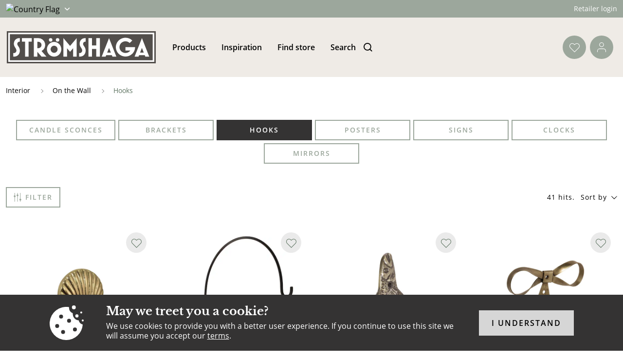

--- FILE ---
content_type: text/html
request_url: https://www.stromshaga.se/en/interior/on-the-wall/hooks
body_size: 36714
content:
<!doctype html><html ><head><meta charset="utf-8"/><title data-rh="true">Strömshaga</title>
  <script>
  window.polyFillsLoaded = false;

  window.bootShop = function() {
    window.polyFillsLoaded = true;
  };  
  
  // If polyfill.io does not respond, start the shop anyway
  if (false) {
    setTimeout(function () {
      if(!window.polyFillsLoaded) {
        window.bootShop();
      }
    }, 5000);
  }
  </script>

  <script>window.bootShop();</script>

<link data-chunk="WindowedCategoryPage" rel="preload" as="style" href="/static/css/style-WindowedCategoryPage-51fe6f57.chunk.css">
<link data-chunk="client" rel="preload" as="style" href="/static/css/style-4ef5dd21.css">
<link data-chunk="client" rel="preload" as="script" href="/static/js/node.6.2.8.vendor.js">
<link data-chunk="client" rel="preload" as="script" href="/static/js/apollo.6.2.8.vendor.js">
<link data-chunk="client" rel="preload" as="script" href="/static/js/react.6.2.8.vendor.js">
<link data-chunk="client" rel="preload" as="script" href="/static/js/bundle.c21a0a2e.js">
<link data-chunk="client" rel="preload" as="script" href="/static/js/bundle.25d90240.js">
<link data-chunk="WindowedCategoryPage" rel="preload" as="script" href="/static/js/541.ba0aab8a.chunk.js">
<link data-chunk="WindowedCategoryPage" rel="preload" as="script" href="/static/js/618.9db708e9.chunk.js">
<link data-chunk="WindowedCategoryPage" rel="preload" as="script" href="/static/js/893.2189364a.chunk.js">
<link data-chunk="WindowedCategoryPage" rel="preload" as="script" href="/static/js/733.dc5d50d7.chunk.js">
<link data-chunk="WindowedCategoryPage" rel="preload" as="script" href="/static/js/WindowedCategoryPage.5fb39743.chunk.js"><meta name="viewport" content="width=device-width,initial-scale=1,shrink-to-fit=no"/><meta name="theme-color" content="#000000"/><link data-rh="true" rel="preconnect" href="https://storeapi.jetshop.io"/><link data-rh="true" rel="icon" type="image/png" href="/favicon-sh.ico"/><script>window.__ACTIVE_BREAKPOINT__ = "lg";</script><link data-chunk="client" rel="stylesheet" href="/static/css/style-4ef5dd21.css">
<link data-chunk="WindowedCategoryPage" rel="stylesheet" href="/static/css/style-WindowedCategoryPage-51fe6f57.chunk.css"></head><body class="no-js"><script>document.body.className=document.body.className.replace("no-js","")</script><div id="root"><div class="sb78wnl stromshaga"><div class="wbpo9ds"><div class="t17r8ep0 fzmvipj ai-c"><div class="cdv72dp topbar-container fzmvipj ai-c jc-sb"><div class="topbar-column-left"><button class="fy22dcb" data-testid="channel-selector-button" style="background:transparent"><img class="clyq9il" src="https://countryflags.jetshop.io/GB/flat/32.png" alt="Country Flag"/><svg xmlns="http://www.w3.org/2000/svg" viewBox="0 0 6 10.494" class="sgxnjui"><path d="M4.192 5.245L.221 1.277a.747.747 0 010-1.059.756.756 0 011.062 0l4.5 4.5a.749.749 0 01.022 1.034l-4.518 4.527A.75.75 0 01.225 9.22z"></path></svg></button></div><a class="topbar-link" href="/en/my-pages">Retailer login</a></div></div><header class="dzljwpu"><div class="cdv72dp header-inner fzmvipj ai-c jc-sb"><div class="logo-menu-wrapper fzmvipj ai-c"><div class="store-logo sgyktyw"><a href="/en/"><svg id="stromshaga_logo_long_grey" xmlns="http://www.w3.org/2000/svg" width="1214.68" height="261.88" viewBox="0 0 1214.68 261.88" class="s35z4so"><g id="Group_653" data-name="Group 653"><rect id="Rectangle_416" data-name="Rectangle 416" width="1201.45" height="248.65" transform="translate(6.62 6.62)" fill="#524e4b"></rect><path id="Path_133" data-name="Path 133" d="M1201.45,13.23V248.65H13.23V13.23H1201.45M1214.68,0H0V261.88H1214.67V0Z" fill="#524e4b"></path></g><g id="Group_654" data-name="Group 654"><rect id="Rectangle_417" data-name="Rectangle 417" width="1177.62" height="224.94" transform="translate(18.53 18.47)" fill="#524e4b"></rect><path id="Path_134" data-name="Path 134" d="M1189.53,25.09V236.8H25.15V25.09H1189.53m13.23-13.23H11.91V250.03H1202.75V11.86Z" fill="#fff"></path></g><g id="Group_655" data-name="Group 655"><path id="Path_135" data-name="Path 135" d="M177.69,85.18v122.1H149.31V85.18H123.46l.02-28.63h80.31l-.02,28.63Z" fill="#fff"></path><path id="Path_136" data-name="Path 136" d="M283.4,161.73l39.83,45.55H283.4l-34.11-38.95v38.95H220.51V56.55h36.93A55.762,55.762,0,0,1,283.4,161.73ZM257.43,86.48h-8.14v51.93h8.14a25.965,25.965,0,0,0,0-51.93Z" fill="#fff"></path><path id="Path_137" data-name="Path 137" d="M327.21,147.39c0-33.09,26.23-59.89,58.61-59.89s58.61,26.81,58.61,59.89-26.23,59.89-58.61,59.89S327.21,180.47,327.21,147.39Zm58.61,28.98c15.6,0,28.36-13.04,28.36-28.98s-12.76-28.98-28.36-28.98-28.36,13.04-28.36,28.98S370.22,176.37,385.82,176.37Z" fill="#fff"></path><path id="Path_138" data-name="Path 138" d="M540.65,207.28V139.07l-24.8,29.08-24.8-29.08v68.21H461.97V56.75l53.88,63.29,53.88-63.29V207.28Z" fill="#fff"></path><path id="Path_139" data-name="Path 139" d="M729.83,207.28l-.02-62.83H694.82l.02,62.83H666.02V56.55h28.82l-.02,59.1h34.99l.02-59.1h28.81V207.28Z" fill="#fff"></path><path id="Path_140" data-name="Path 140" d="M856.53,195.11H810.54l-4.62,12.17H773.8L833.65,56.55l59.63,150.73H861.15Zm-37.84-20.92H848.4L833.66,136.4Z" fill="#fff"></path><path id="Path_141" data-name="Path 141" d="M1007.38,157.3H967.55V130.06h78.33c0,42.05-35.21,76.37-78.33,76.37-43.35,0-78.56-34.32-78.56-76.37,0-42.26,35.21-76.58,78.56-76.58A80.437,80.437,0,0,1,1023,75.79l-21.12,20.59a49.634,49.634,0,0,0-34.32-13.94c-27.06,0-48.85,21.24-48.85,47.62,0,26.17,21.78,47.41,48.85,47.41A48.832,48.832,0,0,0,1007.38,157.3Z" fill="#fff"></path><path id="Path_142" data-name="Path 142" d="M1124.63,195.11h-45.99l-4.62,12.17h-32.13l59.85-150.73,59.63,150.73h-32.13Zm-37.85-20.92h29.71l-14.74-37.79Z" fill="#fff"></path><circle id="Ellipse_82" data-name="Ellipse 82" cx="14.18" cy="14.18" r="14.18" transform="translate(343.28 56.75)" fill="#fff"></circle><circle id="Ellipse_83" data-name="Ellipse 83" cx="14.18" cy="14.18" r="14.18" transform="translate(399.99 56.75)" fill="#fff"></circle><path id="Path_143" data-name="Path 143" d="M58.68,207.28a14.964,14.964,0,0,1-5.38-.64V177.27a11.531,11.531,0,0,0,5.38,1.07c10.76,0,19.87-9.65,19.87-20.79,0-8.57-4.55-15.65-9.31-23.15-5.59-8.79-11.59-18.22-11.59-31.51,0-27.01,17.8-46.3,44.7-46.3l4.35-.04v28.9l-4.35.08c-9.52,0-16.76,8.15-16.76,18.65,0,6,3.73,11.57,8.07,18.01,6,8.79,13.04,19.29,13.04,35.37C106.69,187.35,87.45,207.28,58.68,207.28Z" fill="#fff"></path><path id="Path_144" data-name="Path 144" d="M594.98,207.28a14.964,14.964,0,0,1-5.38-.64V177.27a11.531,11.531,0,0,0,5.38,1.07c10.76,0,19.87-9.65,19.87-20.79,0-8.57-4.55-15.65-9.31-23.15-5.59-8.79-11.59-18.22-11.59-31.51,0-27.01,17.8-46.3,44.7-46.3l4.35-.04v28.9l-4.35.08c-9.52,0-16.76,8.15-16.76,18.65,0,6,3.73,11.57,8.07,18.01,6,8.79,13.04,19.29,13.04,35.37C642.99,187.35,623.74,207.28,594.98,207.28Z" fill="#fff"></path></g></svg></a></div><div class="m7v4hw5"><ul class="fzmvipj ai-c"><li class="header-list-item"><button class="button-menu header-item">Products</button></li><li class="header-list-item"><a class="header-item" href="/en/inspiration">Inspiration</a></li><li class="header-list-item"><a class="header-item" href="/en/stores">Find store</a></li><li class="header-list-item"><button class="header-item search-button"><span class="fzmvipj ai-c">Search<svg xmlns="http://www.w3.org/2000/svg" viewBox="0 0 19.274 19.274" class="search-button-icon"><g data-name="Group 109"><g data-name="Icon feather-search" fill="none" stroke="currentColor" stroke-linecap="round" stroke-linejoin="round" stroke-width="2"><path data-name="Path 38" d="M15.986 8.493A7.493 7.493 0 118.493 1a7.493 7.493 0 017.493 7.493z"></path><path data-name="Path 39" d="M17.859 17.859l-4.074-4.074"></path></g></g></svg></span></button></li></ul></div></div><div class="ldot9e6 depn0u2 fzmvipj ai-c"><a class="f1q0rvu2 header-button favourites-button" href="/en/favourites"><svg xmlns="http://www.w3.org/2000/svg" viewBox="0 0 20.491 18"><path d="M18.488 2.003a5.128 5.128 0 00-7.254 0l-.988.988-.989-.988a5.13 5.13 0 10-7.254 7.254l.988.988 7.254 7.258 7.254-7.254.988-.988a5.128 5.128 0 000-7.254z" stroke-linecap="round" stroke-linejoin="round" stroke="currentColor"></path></svg></a><a class="header-button meina50" href="/en/my-pages"><svg xmlns="http://www.w3.org/2000/svg" width="16.75" height="18.719" viewBox="0 0 16.75 18.719"><defs><style>.a{fill:none;stroke:currentColor;stroke-linecap:round;stroke-linejoin:round;}</style></defs><g transform="translate(-5.5 -4)"><path class="a" d="M21.75,28.406V26.438A3.937,3.937,0,0,0,17.813,22.5H9.938A3.938,3.938,0,0,0,6,26.438v1.969" transform="translate(0 -6.187)"></path><path class="a" d="M19.875,8.438A3.938,3.938,0,1,1,15.938,4.5a3.938,3.938,0,0,1,3.938,3.938Z" transform="translate(-2.063)"></path></g></svg></a></div></div></header></div><div class="c1onf3o9 closed right" style="width:320px;transform:translateX(320px);right:0"><div class="cq5gq8r n1dj0580"><div class="search-wrapper"><div class="searchfield-wrapper"><div style="width:100%;height:100%"><input placeholder="Sök" autoComplete="off" type="search" autofocus="" value=""/><svg xmlns="http://www.w3.org/2000/svg" viewBox="0 0 19.274 19.274"><g data-name="Group 109"><g data-name="Icon feather-search" fill="none" stroke="currentColor" stroke-linecap="round" stroke-linejoin="round" stroke-width="2"><path data-name="Path 38" d="M15.986 8.493A7.493 7.493 0 118.493 1a7.493 7.493 0 017.493 7.493z"></path><path data-name="Path 39" d="M17.859 17.859l-4.074-4.074"></path></g></g></svg></div></div></div><div class="wc7tayu s1ddxhvz" style="width:16rem"><div class="lang-curr-wrapper lvwr69r"><div class="cw4wmq"><div class="c1f2rxz1"><span class="l1exij6x">Language</span><label class="rb9a7a4 l13mec8q" data-testid="checkbox-German"><input type="radio" tabindex="0" class="c1i1ikgj" value="German"/><span class="cdsc28"><svg width="16" height="13" viewBox="0 0 16 13" xmlns="http://www.w3.org/2000/svg" class="c1bt8vbf"><path fill-rule="evenodd" d="M5.382 10.051L1.795 6.465.6 7.66l4.782 4.782L15.628 2.195 14.433 1l-9.051 9.051z" fill="#2F80ED"></path></svg></span>German</label><label class="rb9a7a4 l13mec8q" data-testid="checkbox-English"><input type="radio" tabindex="0" class="c1i1ikgj" checked="" value="English"/><span class="cdsc28"><svg width="16" height="13" viewBox="0 0 16 13" xmlns="http://www.w3.org/2000/svg" class="c1bt8vbf"><path fill-rule="evenodd" d="M5.382 10.051L1.795 6.465.6 7.66l4.782 4.782L15.628 2.195 14.433 1l-9.051 9.051z" fill="#2F80ED"></path></svg></span>English</label><label class="rb9a7a4 l13mec8q" data-testid="checkbox-French"><input type="radio" tabindex="0" class="c1i1ikgj" value="French"/><span class="cdsc28"><svg width="16" height="13" viewBox="0 0 16 13" xmlns="http://www.w3.org/2000/svg" class="c1bt8vbf"><path fill-rule="evenodd" d="M5.382 10.051L1.795 6.465.6 7.66l4.782 4.782L15.628 2.195 14.433 1l-9.051 9.051z" fill="#2F80ED"></path></svg></span>French</label><label class="rb9a7a4 l13mec8q" data-testid="checkbox-Swedish"><input type="radio" tabindex="0" class="c1i1ikgj" value="Swedish"/><span class="cdsc28"><svg width="16" height="13" viewBox="0 0 16 13" xmlns="http://www.w3.org/2000/svg" class="c1bt8vbf"><path fill-rule="evenodd" d="M5.382 10.051L1.795 6.465.6 7.66l4.782 4.782L15.628 2.195 14.433 1l-9.051 9.051z" fill="#2F80ED"></path></svg></span>Swedish</label></div><div class="c1f2rxz1"><span class="l1exij6x">Currency</span><label class="rb9a7a4 l13mec8q" data-testid="checkbox-SEK"><input type="radio" tabindex="0" class="c1i1ikgj" checked="" value="SEK"/><span class="cdsc28"><svg width="16" height="13" viewBox="0 0 16 13" xmlns="http://www.w3.org/2000/svg" class="c1bt8vbf"><path fill-rule="evenodd" d="M5.382 10.051L1.795 6.465.6 7.66l4.782 4.782L15.628 2.195 14.433 1l-9.051 9.051z" fill="#2F80ED"></path></svg></span>SEK</label><label class="rb9a7a4 l13mec8q" data-testid="checkbox-EUR"><input type="radio" tabindex="0" class="c1i1ikgj" value="EUR"/><span class="cdsc28"><svg width="16" height="13" viewBox="0 0 16 13" xmlns="http://www.w3.org/2000/svg" class="c1bt8vbf"><path fill-rule="evenodd" d="M5.382 10.051L1.795 6.465.6 7.66l4.782 4.782L15.628 2.195 14.433 1l-9.051 9.051z" fill="#2F80ED"></path></svg></span>EUR</label></div></div></div><button type="button" class="bsyf8ar primary c1d3sy9 b6npfix">Close</button></div></div></div><div class="c1onf3o9 closed right" style="width:320px;transform:translateX(320px);right:0"><div class="n1dj0580"><div class="search-wrapper"><div class="searchfield-wrapper"><div style="width:100%;height:100%"><input placeholder="Sök" autoComplete="off" type="search" autofocus="" value=""/><svg xmlns="http://www.w3.org/2000/svg" viewBox="0 0 19.274 19.274"><g data-name="Group 109"><g data-name="Icon feather-search" fill="none" stroke="currentColor" stroke-linecap="round" stroke-linejoin="round" stroke-width="2"><path data-name="Path 38" d="M15.986 8.493A7.493 7.493 0 118.493 1a7.493 7.493 0 017.493 7.493z"></path><path data-name="Path 39" d="M17.859 17.859l-4.074-4.074"></path></g></g></svg></div></div></div></div><div class="swvdb5w"><ul class="root c10oa4cg"><li class="level-1 fzmvipj ai-c"><a class="c1yt800u" href="/en/ss26">Spring News</a></li><li class="level-1 fzmvipj ai-c"><a class="c1yt800u" href="/en/in-stock">In stock</a></li><li class="level-1 c1h6jygm"><span class="c12bw4x3"><a aria-current="page" class="with-chevron c1yt800u active" href="/en/interior">Interior<svg xmlns="http://www.w3.org/2000/svg" viewBox="0 0 6 10.494"><path d="M4.192 5.245L.221 1.277a.747.747 0 010-1.059.756.756 0 011.062 0l4.5 4.5a.749.749 0 01.022 1.034l-4.518 4.527A.75.75 0 01.225 9.22z"></path></svg></a></span><div aria-hidden="true" class="rah-static rah-static--height-zero " style="height:0;overflow:hidden"><div><ul class="subcategory-level-1"><li class="level-1 fzmvipj ai-c"><a aria-current="page" class="c1yt800u active" href="/en/interior">View all in Interior</a></li><li class="level-2 c1h6jygm"><span class="c12bw4x3"><a class="with-chevron c1yt800u" href="/en/interior/decoration">Decoration<svg xmlns="http://www.w3.org/2000/svg" viewBox="0 0 6 10.494"><path d="M4.192 5.245L.221 1.277a.747.747 0 010-1.059.756.756 0 011.062 0l4.5 4.5a.749.749 0 01.022 1.034l-4.518 4.527A.75.75 0 01.225 9.22z"></path></svg></a></span><div aria-hidden="true" class="rah-static rah-static--height-zero " style="height:0;overflow:hidden"><div><ul class="subcategory-level-2"><li class="level-2 fzmvipj ai-c"><a class="c1yt800u" href="/en/interior/decoration">View all in Decoration</a></li><li class="level-3 fzmvipj ai-c with-icon"><div data-flight-image-container="" data-flight-image-loaded="true" class="c1y56lhb" style="position:relative;overflow:hidden;width:100%;height:100%;padding-bottom:0"><picture data-flight-image-placeholder=""><img alt="" src="[data-uri]" loading="lazy" style="position:absolute;top:0;left:0;width:100%;height:100%;padding-top:0;object-position:center;object-fit:cover;opacity:0;transition-delay:500ms;font-family:&quot;object-fit: cover&quot;"/></picture><picture data-flight-image=""><source type="image/webp" srcSet="https://www.stromshaga.SE/pub_docs/files/ljuslyktor-kategoribild.png?extend=copy&amp;width=48&amp;method=resize&amp;type=webp 48w, https://www.stromshaga.SE/pub_docs/files/ljuslyktor-kategoribild.png?extend=copy&amp;width=96&amp;method=resize&amp;type=webp 96w" sizes="(max-width: 20rem) 48px, (max-width: 40rem) 48px, (max-width: 50rem) 48px, (max-width: 64rem) 48px, (max-width: 70rem) 48px, 48px"/><source type="image/png" srcSet="https://www.stromshaga.SE/pub_docs/files/ljuslyktor-kategoribild.png?extend=copy&amp;width=48&amp;method=resize 48w, https://www.stromshaga.SE/pub_docs/files/ljuslyktor-kategoribild.png?extend=copy&amp;width=96&amp;method=resize 96w" sizes="(max-width: 20rem) 48px, (max-width: 40rem) 48px, (max-width: 50rem) 48px, (max-width: 64rem) 48px, (max-width: 70rem) 48px, 48px"/><img alt="Lanterns &amp; Scented Candles" sizes="(max-width: 20rem) 48px, (max-width: 40rem) 48px, (max-width: 50rem) 48px, (max-width: 64rem) 48px, (max-width: 70rem) 48px, 48px" srcSet="https://www.stromshaga.SE/pub_docs/files/ljuslyktor-kategoribild.png?extend=copy&amp;width=48&amp;method=resize 48w, https://www.stromshaga.SE/pub_docs/files/ljuslyktor-kategoribild.png?extend=copy&amp;width=96&amp;method=resize 96w" src="https://www.stromshaga.SE/pub_docs/files/ljuslyktor-kategoribild.png" loading="eager" style="position:absolute;top:0;left:0;width:100%;height:100%;padding-top:0;object-position:center;object-fit:cover;opacity:1;transition:opacity 500ms;font-family:&quot;object-fit: cover&quot;"/></picture><noscript><picture><img alt="Lanterns &amp; Scented Candles" sizes="(max-width: 20rem) 48px, (max-width: 40rem) 48px, (max-width: 50rem) 48px, (max-width: 64rem) 48px, (max-width: 70rem) 48px, 48px" srcSet="https://www.stromshaga.SE/pub_docs/files/ljuslyktor-kategoribild.png?extend=copy&amp;width=48&amp;method=resize 48w, https://www.stromshaga.SE/pub_docs/files/ljuslyktor-kategoribild.png?extend=copy&amp;width=96&amp;method=resize 96w" src="https://www.stromshaga.SE/pub_docs/files/ljuslyktor-kategoribild.png" loading="eager" style="position:absolute;top:0;left:0;width:100%;height:100%;padding-top:0;object-position:center;object-fit:cover"/></picture></noscript></div><a class="c1yt800u" href="/en/interior/decoration/lanterns-scented-candles">Lanterns &amp; Scented Candles</a></li><li class="level-3 fzmvipj ai-c with-icon"><div data-flight-image-container="" data-flight-image-loaded="true" class="c1y56lhb" style="position:relative;overflow:hidden;width:100%;height:100%;padding-bottom:0"><picture data-flight-image-placeholder=""><img alt="" src="[data-uri]" loading="lazy" style="position:absolute;top:0;left:0;width:100%;height:100%;padding-top:0;object-position:center;object-fit:cover;opacity:0;transition-delay:500ms;font-family:&quot;object-fit: cover&quot;"/></picture><picture data-flight-image=""><source type="image/webp" srcSet="https://www.stromshaga.SE/pub_docs/files/fotogenlampor-–-liten.png?extend=copy&amp;width=48&amp;method=resize&amp;type=webp 48w, https://www.stromshaga.SE/pub_docs/files/fotogenlampor-–-liten.png?extend=copy&amp;width=96&amp;method=resize&amp;type=webp 96w" sizes="(max-width: 20rem) 48px, (max-width: 40rem) 48px, (max-width: 50rem) 48px, (max-width: 64rem) 48px, (max-width: 70rem) 48px, 48px"/><source type="image/png" srcSet="https://www.stromshaga.SE/pub_docs/files/fotogenlampor-–-liten.png?extend=copy&amp;width=48&amp;method=resize 48w, https://www.stromshaga.SE/pub_docs/files/fotogenlampor-–-liten.png?extend=copy&amp;width=96&amp;method=resize 96w" sizes="(max-width: 20rem) 48px, (max-width: 40rem) 48px, (max-width: 50rem) 48px, (max-width: 64rem) 48px, (max-width: 70rem) 48px, 48px"/><img alt="Kerosene Lamps" sizes="(max-width: 20rem) 48px, (max-width: 40rem) 48px, (max-width: 50rem) 48px, (max-width: 64rem) 48px, (max-width: 70rem) 48px, 48px" srcSet="https://www.stromshaga.SE/pub_docs/files/fotogenlampor-–-liten.png?extend=copy&amp;width=48&amp;method=resize 48w, https://www.stromshaga.SE/pub_docs/files/fotogenlampor-–-liten.png?extend=copy&amp;width=96&amp;method=resize 96w" src="https://www.stromshaga.SE/pub_docs/files/fotogenlampor-–-liten.png" loading="eager" style="position:absolute;top:0;left:0;width:100%;height:100%;padding-top:0;object-position:center;object-fit:cover;opacity:1;transition:opacity 500ms;font-family:&quot;object-fit: cover&quot;"/></picture><noscript><picture><img alt="Kerosene Lamps" sizes="(max-width: 20rem) 48px, (max-width: 40rem) 48px, (max-width: 50rem) 48px, (max-width: 64rem) 48px, (max-width: 70rem) 48px, 48px" srcSet="https://www.stromshaga.SE/pub_docs/files/fotogenlampor-–-liten.png?extend=copy&amp;width=48&amp;method=resize 48w, https://www.stromshaga.SE/pub_docs/files/fotogenlampor-–-liten.png?extend=copy&amp;width=96&amp;method=resize 96w" src="https://www.stromshaga.SE/pub_docs/files/fotogenlampor-–-liten.png" loading="eager" style="position:absolute;top:0;left:0;width:100%;height:100%;padding-top:0;object-position:center;object-fit:cover"/></picture></noscript></div><a class="c1yt800u" href="/en/interior/decoration/kerosene-lamps">Kerosene Lamps</a></li><li class="level-3 fzmvipj ai-c with-icon"><div data-flight-image-container="" data-flight-image-loaded="true" class="c1y56lhb" style="position:relative;overflow:hidden;width:100%;height:100%;padding-bottom:0"><picture data-flight-image-placeholder=""><img alt="" src="[data-uri]" loading="lazy" style="position:absolute;top:0;left:0;width:100%;height:100%;padding-top:0;object-position:center;object-fit:cover;opacity:0;transition-delay:500ms;font-family:&quot;object-fit: cover&quot;"/></picture><picture data-flight-image=""><source type="image/webp" srcSet="https://www.stromshaga.SE/pub_docs/files/Kategoribilder_till_meny/kategoribild-ljusstake.png?extend=copy&amp;width=48&amp;method=resize&amp;type=webp 48w, https://www.stromshaga.SE/pub_docs/files/Kategoribilder_till_meny/kategoribild-ljusstake.png?extend=copy&amp;width=96&amp;method=resize&amp;type=webp 96w" sizes="(max-width: 20rem) 48px, (max-width: 40rem) 48px, (max-width: 50rem) 48px, (max-width: 64rem) 48px, (max-width: 70rem) 48px, 48px"/><source type="image/png" srcSet="https://www.stromshaga.SE/pub_docs/files/Kategoribilder_till_meny/kategoribild-ljusstake.png?extend=copy&amp;width=48&amp;method=resize 48w, https://www.stromshaga.SE/pub_docs/files/Kategoribilder_till_meny/kategoribild-ljusstake.png?extend=copy&amp;width=96&amp;method=resize 96w" sizes="(max-width: 20rem) 48px, (max-width: 40rem) 48px, (max-width: 50rem) 48px, (max-width: 64rem) 48px, (max-width: 70rem) 48px, 48px"/><img alt="Candle Holders " sizes="(max-width: 20rem) 48px, (max-width: 40rem) 48px, (max-width: 50rem) 48px, (max-width: 64rem) 48px, (max-width: 70rem) 48px, 48px" srcSet="https://www.stromshaga.SE/pub_docs/files/Kategoribilder_till_meny/kategoribild-ljusstake.png?extend=copy&amp;width=48&amp;method=resize 48w, https://www.stromshaga.SE/pub_docs/files/Kategoribilder_till_meny/kategoribild-ljusstake.png?extend=copy&amp;width=96&amp;method=resize 96w" src="https://www.stromshaga.SE/pub_docs/files/Kategoribilder_till_meny/kategoribild-ljusstake.png" loading="eager" style="position:absolute;top:0;left:0;width:100%;height:100%;padding-top:0;object-position:center;object-fit:cover;opacity:1;transition:opacity 500ms;font-family:&quot;object-fit: cover&quot;"/></picture><noscript><picture><img alt="Candle Holders " sizes="(max-width: 20rem) 48px, (max-width: 40rem) 48px, (max-width: 50rem) 48px, (max-width: 64rem) 48px, (max-width: 70rem) 48px, 48px" srcSet="https://www.stromshaga.SE/pub_docs/files/Kategoribilder_till_meny/kategoribild-ljusstake.png?extend=copy&amp;width=48&amp;method=resize 48w, https://www.stromshaga.SE/pub_docs/files/Kategoribilder_till_meny/kategoribild-ljusstake.png?extend=copy&amp;width=96&amp;method=resize 96w" src="https://www.stromshaga.SE/pub_docs/files/Kategoribilder_till_meny/kategoribild-ljusstake.png" loading="eager" style="position:absolute;top:0;left:0;width:100%;height:100%;padding-top:0;object-position:center;object-fit:cover"/></picture></noscript></div><a class="c1yt800u" href="/en/interior/decoration/candle-holders">Candle Holders </a></li><li class="level-3 fzmvipj ai-c with-icon"><div data-flight-image-container="" data-flight-image-loaded="true" class="c1y56lhb" style="position:relative;overflow:hidden;width:100%;height:100%;padding-bottom:0"><picture data-flight-image-placeholder=""><img alt="" src="[data-uri]" loading="lazy" style="position:absolute;top:0;left:0;width:100%;height:100%;padding-top:0;object-position:center;object-fit:cover;opacity:0;transition-delay:500ms;font-family:&quot;object-fit: cover&quot;"/></picture><picture data-flight-image=""><source type="image/webp" srcSet="https://www.stromshaga.SE/pub_docs/files/695607-–-liten.png?extend=copy&amp;width=48&amp;method=resize&amp;type=webp 48w, https://www.stromshaga.SE/pub_docs/files/695607-–-liten.png?extend=copy&amp;width=96&amp;method=resize&amp;type=webp 96w" sizes="(max-width: 20rem) 48px, (max-width: 40rem) 48px, (max-width: 50rem) 48px, (max-width: 64rem) 48px, (max-width: 70rem) 48px, 48px"/><source type="image/png" srcSet="https://www.stromshaga.SE/pub_docs/files/695607-–-liten.png?extend=copy&amp;width=48&amp;method=resize 48w, https://www.stromshaga.SE/pub_docs/files/695607-–-liten.png?extend=copy&amp;width=96&amp;method=resize 96w" sizes="(max-width: 20rem) 48px, (max-width: 40rem) 48px, (max-width: 50rem) 48px, (max-width: 64rem) 48px, (max-width: 70rem) 48px, 48px"/><img alt="Cast Iron" sizes="(max-width: 20rem) 48px, (max-width: 40rem) 48px, (max-width: 50rem) 48px, (max-width: 64rem) 48px, (max-width: 70rem) 48px, 48px" srcSet="https://www.stromshaga.SE/pub_docs/files/695607-–-liten.png?extend=copy&amp;width=48&amp;method=resize 48w, https://www.stromshaga.SE/pub_docs/files/695607-–-liten.png?extend=copy&amp;width=96&amp;method=resize 96w" src="https://www.stromshaga.SE/pub_docs/files/695607-–-liten.png" loading="eager" style="position:absolute;top:0;left:0;width:100%;height:100%;padding-top:0;object-position:center;object-fit:cover;opacity:1;transition:opacity 500ms;font-family:&quot;object-fit: cover&quot;"/></picture><noscript><picture><img alt="Cast Iron" sizes="(max-width: 20rem) 48px, (max-width: 40rem) 48px, (max-width: 50rem) 48px, (max-width: 64rem) 48px, (max-width: 70rem) 48px, 48px" srcSet="https://www.stromshaga.SE/pub_docs/files/695607-–-liten.png?extend=copy&amp;width=48&amp;method=resize 48w, https://www.stromshaga.SE/pub_docs/files/695607-–-liten.png?extend=copy&amp;width=96&amp;method=resize 96w" src="https://www.stromshaga.SE/pub_docs/files/695607-–-liten.png" loading="eager" style="position:absolute;top:0;left:0;width:100%;height:100%;padding-top:0;object-position:center;object-fit:cover"/></picture></noscript></div><a class="c1yt800u" href="/en/interior/decoration/cast-iron">Cast Iron</a></li><li class="level-3 fzmvipj ai-c with-icon"><div data-flight-image-container="" data-flight-image-loaded="true" class="c1y56lhb" style="position:relative;overflow:hidden;width:100%;height:100%;padding-bottom:0"><picture data-flight-image-placeholder=""><img alt="" src="[data-uri]" loading="lazy" style="position:absolute;top:0;left:0;width:100%;height:100%;padding-top:0;object-position:center;object-fit:cover;opacity:0;transition-delay:500ms;font-family:&quot;object-fit: cover&quot;"/></picture><picture data-flight-image=""><source type="image/webp" srcSet="https://www.stromshaga.SE/pub_docs/files/brickor-kategori.png?extend=copy&amp;width=48&amp;method=resize&amp;type=webp 48w, https://www.stromshaga.SE/pub_docs/files/brickor-kategori.png?extend=copy&amp;width=96&amp;method=resize&amp;type=webp 96w" sizes="(max-width: 20rem) 48px, (max-width: 40rem) 48px, (max-width: 50rem) 48px, (max-width: 64rem) 48px, (max-width: 70rem) 48px, 48px"/><source type="image/png" srcSet="https://www.stromshaga.SE/pub_docs/files/brickor-kategori.png?extend=copy&amp;width=48&amp;method=resize 48w, https://www.stromshaga.SE/pub_docs/files/brickor-kategori.png?extend=copy&amp;width=96&amp;method=resize 96w" sizes="(max-width: 20rem) 48px, (max-width: 40rem) 48px, (max-width: 50rem) 48px, (max-width: 64rem) 48px, (max-width: 70rem) 48px, 48px"/><img alt="Trays &amp; Dishes" sizes="(max-width: 20rem) 48px, (max-width: 40rem) 48px, (max-width: 50rem) 48px, (max-width: 64rem) 48px, (max-width: 70rem) 48px, 48px" srcSet="https://www.stromshaga.SE/pub_docs/files/brickor-kategori.png?extend=copy&amp;width=48&amp;method=resize 48w, https://www.stromshaga.SE/pub_docs/files/brickor-kategori.png?extend=copy&amp;width=96&amp;method=resize 96w" src="https://www.stromshaga.SE/pub_docs/files/brickor-kategori.png" loading="eager" style="position:absolute;top:0;left:0;width:100%;height:100%;padding-top:0;object-position:center;object-fit:cover;opacity:1;transition:opacity 500ms;font-family:&quot;object-fit: cover&quot;"/></picture><noscript><picture><img alt="Trays &amp; Dishes" sizes="(max-width: 20rem) 48px, (max-width: 40rem) 48px, (max-width: 50rem) 48px, (max-width: 64rem) 48px, (max-width: 70rem) 48px, 48px" srcSet="https://www.stromshaga.SE/pub_docs/files/brickor-kategori.png?extend=copy&amp;width=48&amp;method=resize 48w, https://www.stromshaga.SE/pub_docs/files/brickor-kategori.png?extend=copy&amp;width=96&amp;method=resize 96w" src="https://www.stromshaga.SE/pub_docs/files/brickor-kategori.png" loading="eager" style="position:absolute;top:0;left:0;width:100%;height:100%;padding-top:0;object-position:center;object-fit:cover"/></picture></noscript></div><a class="c1yt800u" href="/en/interior/decoration/trays-dishes">Trays &amp; Dishes</a></li><li class="level-3 fzmvipj ai-c with-icon"><div data-flight-image-container="" data-flight-image-loaded="true" class="c1y56lhb" style="position:relative;overflow:hidden;width:100%;height:100%;padding-bottom:0"><picture data-flight-image-placeholder=""><img alt="" src="[data-uri]" loading="lazy" style="position:absolute;top:0;left:0;width:100%;height:100%;padding-top:0;object-position:center;object-fit:cover;opacity:0;transition-delay:500ms;font-family:&quot;object-fit: cover&quot;"/></picture><picture data-flight-image=""><source type="image/webp" srcSet="https://www.stromshaga.SE/pub_docs/files/krukor-kategori.png?extend=copy&amp;width=48&amp;method=resize&amp;type=webp 48w, https://www.stromshaga.SE/pub_docs/files/krukor-kategori.png?extend=copy&amp;width=96&amp;method=resize&amp;type=webp 96w" sizes="(max-width: 20rem) 48px, (max-width: 40rem) 48px, (max-width: 50rem) 48px, (max-width: 64rem) 48px, (max-width: 70rem) 48px, 48px"/><source type="image/png" srcSet="https://www.stromshaga.SE/pub_docs/files/krukor-kategori.png?extend=copy&amp;width=48&amp;method=resize 48w, https://www.stromshaga.SE/pub_docs/files/krukor-kategori.png?extend=copy&amp;width=96&amp;method=resize 96w" sizes="(max-width: 20rem) 48px, (max-width: 40rem) 48px, (max-width: 50rem) 48px, (max-width: 64rem) 48px, (max-width: 70rem) 48px, 48px"/><img alt="Pots" sizes="(max-width: 20rem) 48px, (max-width: 40rem) 48px, (max-width: 50rem) 48px, (max-width: 64rem) 48px, (max-width: 70rem) 48px, 48px" srcSet="https://www.stromshaga.SE/pub_docs/files/krukor-kategori.png?extend=copy&amp;width=48&amp;method=resize 48w, https://www.stromshaga.SE/pub_docs/files/krukor-kategori.png?extend=copy&amp;width=96&amp;method=resize 96w" src="https://www.stromshaga.SE/pub_docs/files/krukor-kategori.png" loading="eager" style="position:absolute;top:0;left:0;width:100%;height:100%;padding-top:0;object-position:center;object-fit:cover;opacity:1;transition:opacity 500ms;font-family:&quot;object-fit: cover&quot;"/></picture><noscript><picture><img alt="Pots" sizes="(max-width: 20rem) 48px, (max-width: 40rem) 48px, (max-width: 50rem) 48px, (max-width: 64rem) 48px, (max-width: 70rem) 48px, 48px" srcSet="https://www.stromshaga.SE/pub_docs/files/krukor-kategori.png?extend=copy&amp;width=48&amp;method=resize 48w, https://www.stromshaga.SE/pub_docs/files/krukor-kategori.png?extend=copy&amp;width=96&amp;method=resize 96w" src="https://www.stromshaga.SE/pub_docs/files/krukor-kategori.png" loading="eager" style="position:absolute;top:0;left:0;width:100%;height:100%;padding-top:0;object-position:center;object-fit:cover"/></picture></noscript></div><a class="c1yt800u" href="/en/interior/decoration/pots">Pots</a></li><li class="level-3 fzmvipj ai-c with-icon"><div data-flight-image-container="" data-flight-image-loaded="true" class="c1y56lhb" style="position:relative;overflow:hidden;width:100%;height:100%;padding-bottom:0"><picture data-flight-image-placeholder=""><img alt="" src="[data-uri]" loading="lazy" style="position:absolute;top:0;left:0;width:100%;height:100%;padding-top:0;object-position:center;object-fit:cover;opacity:0;transition-delay:500ms;font-family:&quot;object-fit: cover&quot;"/></picture><picture data-flight-image=""><source type="image/webp" srcSet="https://www.stromshaga.SE/pub_docs/files/vaser-kategori.png?extend=copy&amp;width=48&amp;method=resize&amp;type=webp 48w, https://www.stromshaga.SE/pub_docs/files/vaser-kategori.png?extend=copy&amp;width=96&amp;method=resize&amp;type=webp 96w" sizes="(max-width: 20rem) 48px, (max-width: 40rem) 48px, (max-width: 50rem) 48px, (max-width: 64rem) 48px, (max-width: 70rem) 48px, 48px"/><source type="image/png" srcSet="https://www.stromshaga.SE/pub_docs/files/vaser-kategori.png?extend=copy&amp;width=48&amp;method=resize 48w, https://www.stromshaga.SE/pub_docs/files/vaser-kategori.png?extend=copy&amp;width=96&amp;method=resize 96w" sizes="(max-width: 20rem) 48px, (max-width: 40rem) 48px, (max-width: 50rem) 48px, (max-width: 64rem) 48px, (max-width: 70rem) 48px, 48px"/><img alt="Vases" sizes="(max-width: 20rem) 48px, (max-width: 40rem) 48px, (max-width: 50rem) 48px, (max-width: 64rem) 48px, (max-width: 70rem) 48px, 48px" srcSet="https://www.stromshaga.SE/pub_docs/files/vaser-kategori.png?extend=copy&amp;width=48&amp;method=resize 48w, https://www.stromshaga.SE/pub_docs/files/vaser-kategori.png?extend=copy&amp;width=96&amp;method=resize 96w" src="https://www.stromshaga.SE/pub_docs/files/vaser-kategori.png" loading="eager" style="position:absolute;top:0;left:0;width:100%;height:100%;padding-top:0;object-position:center;object-fit:cover;opacity:1;transition:opacity 500ms;font-family:&quot;object-fit: cover&quot;"/></picture><noscript><picture><img alt="Vases" sizes="(max-width: 20rem) 48px, (max-width: 40rem) 48px, (max-width: 50rem) 48px, (max-width: 64rem) 48px, (max-width: 70rem) 48px, 48px" srcSet="https://www.stromshaga.SE/pub_docs/files/vaser-kategori.png?extend=copy&amp;width=48&amp;method=resize 48w, https://www.stromshaga.SE/pub_docs/files/vaser-kategori.png?extend=copy&amp;width=96&amp;method=resize 96w" src="https://www.stromshaga.SE/pub_docs/files/vaser-kategori.png" loading="eager" style="position:absolute;top:0;left:0;width:100%;height:100%;padding-top:0;object-position:center;object-fit:cover"/></picture></noscript></div><a class="c1yt800u" href="/en/interior/decoration/vases">Vases</a></li></ul></div></div></li><li class="level-2 c1h6jygm"><span class="c12bw4x3"><a aria-current="page" class="with-chevron c1yt800u active" href="/en/interior/on-the-wall">On the Wall<svg xmlns="http://www.w3.org/2000/svg" viewBox="0 0 6 10.494"><path d="M4.192 5.245L.221 1.277a.747.747 0 010-1.059.756.756 0 011.062 0l4.5 4.5a.749.749 0 01.022 1.034l-4.518 4.527A.75.75 0 01.225 9.22z"></path></svg></a></span><div aria-hidden="true" class="rah-static rah-static--height-zero " style="height:0;overflow:hidden"><div><ul class="subcategory-level-2"><li class="level-2 fzmvipj ai-c"><a aria-current="page" class="c1yt800u active" href="/en/interior/on-the-wall">View all in On the Wall</a></li><li class="level-3 fzmvipj ai-c with-icon"><div data-flight-image-container="" data-flight-image-loaded="true" class="c1y56lhb" style="position:relative;overflow:hidden;width:100%;height:100%;padding-bottom:0"><picture data-flight-image-placeholder=""><img alt="" src="[data-uri]" loading="lazy" style="position:absolute;top:0;left:0;width:100%;height:100%;padding-top:0;object-position:center;object-fit:cover;opacity:0;transition-delay:500ms;font-family:&quot;object-fit: cover&quot;"/></picture><picture data-flight-image=""><source type="image/webp" srcSet="https://www.stromshaga.SE/pub_docs/files/Kategoribilder_till_meny/kategoribild-lampetter.png?extend=copy&amp;width=48&amp;method=resize&amp;type=webp 48w, https://www.stromshaga.SE/pub_docs/files/Kategoribilder_till_meny/kategoribild-lampetter.png?extend=copy&amp;width=96&amp;method=resize&amp;type=webp 96w" sizes="(max-width: 20rem) 48px, (max-width: 40rem) 48px, (max-width: 50rem) 48px, (max-width: 64rem) 48px, (max-width: 70rem) 48px, 48px"/><source type="image/png" srcSet="https://www.stromshaga.SE/pub_docs/files/Kategoribilder_till_meny/kategoribild-lampetter.png?extend=copy&amp;width=48&amp;method=resize 48w, https://www.stromshaga.SE/pub_docs/files/Kategoribilder_till_meny/kategoribild-lampetter.png?extend=copy&amp;width=96&amp;method=resize 96w" sizes="(max-width: 20rem) 48px, (max-width: 40rem) 48px, (max-width: 50rem) 48px, (max-width: 64rem) 48px, (max-width: 70rem) 48px, 48px"/><img alt="Candle Sconces" sizes="(max-width: 20rem) 48px, (max-width: 40rem) 48px, (max-width: 50rem) 48px, (max-width: 64rem) 48px, (max-width: 70rem) 48px, 48px" srcSet="https://www.stromshaga.SE/pub_docs/files/Kategoribilder_till_meny/kategoribild-lampetter.png?extend=copy&amp;width=48&amp;method=resize 48w, https://www.stromshaga.SE/pub_docs/files/Kategoribilder_till_meny/kategoribild-lampetter.png?extend=copy&amp;width=96&amp;method=resize 96w" src="https://www.stromshaga.SE/pub_docs/files/Kategoribilder_till_meny/kategoribild-lampetter.png" loading="eager" style="position:absolute;top:0;left:0;width:100%;height:100%;padding-top:0;object-position:center;object-fit:cover;opacity:1;transition:opacity 500ms;font-family:&quot;object-fit: cover&quot;"/></picture><noscript><picture><img alt="Candle Sconces" sizes="(max-width: 20rem) 48px, (max-width: 40rem) 48px, (max-width: 50rem) 48px, (max-width: 64rem) 48px, (max-width: 70rem) 48px, 48px" srcSet="https://www.stromshaga.SE/pub_docs/files/Kategoribilder_till_meny/kategoribild-lampetter.png?extend=copy&amp;width=48&amp;method=resize 48w, https://www.stromshaga.SE/pub_docs/files/Kategoribilder_till_meny/kategoribild-lampetter.png?extend=copy&amp;width=96&amp;method=resize 96w" src="https://www.stromshaga.SE/pub_docs/files/Kategoribilder_till_meny/kategoribild-lampetter.png" loading="eager" style="position:absolute;top:0;left:0;width:100%;height:100%;padding-top:0;object-position:center;object-fit:cover"/></picture></noscript></div><a class="c1yt800u" href="/en/interior/on-the-wall/vagglampetter">Candle Sconces</a></li><li class="level-3 fzmvipj ai-c with-icon"><div data-flight-image-container="" data-flight-image-loaded="true" class="c1y56lhb" style="position:relative;overflow:hidden;width:100%;height:100%;padding-bottom:0"><picture data-flight-image-placeholder=""><img alt="" src="[data-uri]" loading="lazy" style="position:absolute;top:0;left:0;width:100%;height:100%;padding-top:0;object-position:center;object-fit:cover;opacity:0;transition-delay:500ms;font-family:&quot;object-fit: cover&quot;"/></picture><picture data-flight-image=""><source type="image/webp" srcSet="https://www.stromshaga.SE/pub_docs/files/Kategoribilder_till_meny/inredning-pa-vaggen-konsoler.png?extend=copy&amp;width=48&amp;method=resize&amp;type=webp 48w, https://www.stromshaga.SE/pub_docs/files/Kategoribilder_till_meny/inredning-pa-vaggen-konsoler.png?extend=copy&amp;width=96&amp;method=resize&amp;type=webp 96w" sizes="(max-width: 20rem) 48px, (max-width: 40rem) 48px, (max-width: 50rem) 48px, (max-width: 64rem) 48px, (max-width: 70rem) 48px, 48px"/><source type="image/png" srcSet="https://www.stromshaga.SE/pub_docs/files/Kategoribilder_till_meny/inredning-pa-vaggen-konsoler.png?extend=copy&amp;width=48&amp;method=resize 48w, https://www.stromshaga.SE/pub_docs/files/Kategoribilder_till_meny/inredning-pa-vaggen-konsoler.png?extend=copy&amp;width=96&amp;method=resize 96w" sizes="(max-width: 20rem) 48px, (max-width: 40rem) 48px, (max-width: 50rem) 48px, (max-width: 64rem) 48px, (max-width: 70rem) 48px, 48px"/><img alt="Brackets" sizes="(max-width: 20rem) 48px, (max-width: 40rem) 48px, (max-width: 50rem) 48px, (max-width: 64rem) 48px, (max-width: 70rem) 48px, 48px" srcSet="https://www.stromshaga.SE/pub_docs/files/Kategoribilder_till_meny/inredning-pa-vaggen-konsoler.png?extend=copy&amp;width=48&amp;method=resize 48w, https://www.stromshaga.SE/pub_docs/files/Kategoribilder_till_meny/inredning-pa-vaggen-konsoler.png?extend=copy&amp;width=96&amp;method=resize 96w" src="https://www.stromshaga.SE/pub_docs/files/Kategoribilder_till_meny/inredning-pa-vaggen-konsoler.png" loading="eager" style="position:absolute;top:0;left:0;width:100%;height:100%;padding-top:0;object-position:center;object-fit:cover;opacity:1;transition:opacity 500ms;font-family:&quot;object-fit: cover&quot;"/></picture><noscript><picture><img alt="Brackets" sizes="(max-width: 20rem) 48px, (max-width: 40rem) 48px, (max-width: 50rem) 48px, (max-width: 64rem) 48px, (max-width: 70rem) 48px, 48px" srcSet="https://www.stromshaga.SE/pub_docs/files/Kategoribilder_till_meny/inredning-pa-vaggen-konsoler.png?extend=copy&amp;width=48&amp;method=resize 48w, https://www.stromshaga.SE/pub_docs/files/Kategoribilder_till_meny/inredning-pa-vaggen-konsoler.png?extend=copy&amp;width=96&amp;method=resize 96w" src="https://www.stromshaga.SE/pub_docs/files/Kategoribilder_till_meny/inredning-pa-vaggen-konsoler.png" loading="eager" style="position:absolute;top:0;left:0;width:100%;height:100%;padding-top:0;object-position:center;object-fit:cover"/></picture></noscript></div><a class="c1yt800u" href="/en/interior/on-the-wall/brackets">Brackets</a></li><li class="level-3 fzmvipj ai-c with-icon"><div data-flight-image-container="" data-flight-image-loaded="true" class="c1y56lhb" style="position:relative;overflow:hidden;width:100%;height:100%;padding-bottom:0"><picture data-flight-image-placeholder=""><img alt="" src="[data-uri]" loading="lazy" style="position:absolute;top:0;left:0;width:100%;height:100%;padding-top:0;object-position:center;object-fit:cover;opacity:0;transition-delay:500ms;font-family:&quot;object-fit: cover&quot;"/></picture><picture data-flight-image=""><source type="image/webp" srcSet="https://www.stromshaga.SE/pub_docs/files/Kategoribilder_till_meny/inredning-pa-vaggen-krokar.png?extend=copy&amp;width=48&amp;method=resize&amp;type=webp 48w, https://www.stromshaga.SE/pub_docs/files/Kategoribilder_till_meny/inredning-pa-vaggen-krokar.png?extend=copy&amp;width=96&amp;method=resize&amp;type=webp 96w" sizes="(max-width: 20rem) 48px, (max-width: 40rem) 48px, (max-width: 50rem) 48px, (max-width: 64rem) 48px, (max-width: 70rem) 48px, 48px"/><source type="image/png" srcSet="https://www.stromshaga.SE/pub_docs/files/Kategoribilder_till_meny/inredning-pa-vaggen-krokar.png?extend=copy&amp;width=48&amp;method=resize 48w, https://www.stromshaga.SE/pub_docs/files/Kategoribilder_till_meny/inredning-pa-vaggen-krokar.png?extend=copy&amp;width=96&amp;method=resize 96w" sizes="(max-width: 20rem) 48px, (max-width: 40rem) 48px, (max-width: 50rem) 48px, (max-width: 64rem) 48px, (max-width: 70rem) 48px, 48px"/><img alt="Hooks" sizes="(max-width: 20rem) 48px, (max-width: 40rem) 48px, (max-width: 50rem) 48px, (max-width: 64rem) 48px, (max-width: 70rem) 48px, 48px" srcSet="https://www.stromshaga.SE/pub_docs/files/Kategoribilder_till_meny/inredning-pa-vaggen-krokar.png?extend=copy&amp;width=48&amp;method=resize 48w, https://www.stromshaga.SE/pub_docs/files/Kategoribilder_till_meny/inredning-pa-vaggen-krokar.png?extend=copy&amp;width=96&amp;method=resize 96w" src="https://www.stromshaga.SE/pub_docs/files/Kategoribilder_till_meny/inredning-pa-vaggen-krokar.png" loading="eager" style="position:absolute;top:0;left:0;width:100%;height:100%;padding-top:0;object-position:center;object-fit:cover;opacity:1;transition:opacity 500ms;font-family:&quot;object-fit: cover&quot;"/></picture><noscript><picture><img alt="Hooks" sizes="(max-width: 20rem) 48px, (max-width: 40rem) 48px, (max-width: 50rem) 48px, (max-width: 64rem) 48px, (max-width: 70rem) 48px, 48px" srcSet="https://www.stromshaga.SE/pub_docs/files/Kategoribilder_till_meny/inredning-pa-vaggen-krokar.png?extend=copy&amp;width=48&amp;method=resize 48w, https://www.stromshaga.SE/pub_docs/files/Kategoribilder_till_meny/inredning-pa-vaggen-krokar.png?extend=copy&amp;width=96&amp;method=resize 96w" src="https://www.stromshaga.SE/pub_docs/files/Kategoribilder_till_meny/inredning-pa-vaggen-krokar.png" loading="eager" style="position:absolute;top:0;left:0;width:100%;height:100%;padding-top:0;object-position:center;object-fit:cover"/></picture></noscript></div><a aria-current="page" class="c1yt800u active" href="/en/interior/on-the-wall/hooks">Hooks</a></li><li class="level-3 fzmvipj ai-c with-icon"><div data-flight-image-container="" data-flight-image-loaded="true" class="c1y56lhb" style="position:relative;overflow:hidden;width:100%;height:100%;padding-bottom:0"><picture data-flight-image-placeholder=""><img alt="" src="[data-uri]" loading="lazy" style="position:absolute;top:0;left:0;width:100%;height:100%;padding-top:0;object-position:center;object-fit:cover;opacity:0;transition-delay:500ms;font-family:&quot;object-fit: cover&quot;"/></picture><picture data-flight-image=""><source type="image/webp" srcSet="https://www.stromshaga.SE/pub_docs/files/Kategoribilder_till_meny/inredning-pa-vaggen-posters.png?extend=copy&amp;width=48&amp;method=resize&amp;type=webp 48w, https://www.stromshaga.SE/pub_docs/files/Kategoribilder_till_meny/inredning-pa-vaggen-posters.png?extend=copy&amp;width=96&amp;method=resize&amp;type=webp 96w" sizes="(max-width: 20rem) 48px, (max-width: 40rem) 48px, (max-width: 50rem) 48px, (max-width: 64rem) 48px, (max-width: 70rem) 48px, 48px"/><source type="image/png" srcSet="https://www.stromshaga.SE/pub_docs/files/Kategoribilder_till_meny/inredning-pa-vaggen-posters.png?extend=copy&amp;width=48&amp;method=resize 48w, https://www.stromshaga.SE/pub_docs/files/Kategoribilder_till_meny/inredning-pa-vaggen-posters.png?extend=copy&amp;width=96&amp;method=resize 96w" sizes="(max-width: 20rem) 48px, (max-width: 40rem) 48px, (max-width: 50rem) 48px, (max-width: 64rem) 48px, (max-width: 70rem) 48px, 48px"/><img alt="Posters" sizes="(max-width: 20rem) 48px, (max-width: 40rem) 48px, (max-width: 50rem) 48px, (max-width: 64rem) 48px, (max-width: 70rem) 48px, 48px" srcSet="https://www.stromshaga.SE/pub_docs/files/Kategoribilder_till_meny/inredning-pa-vaggen-posters.png?extend=copy&amp;width=48&amp;method=resize 48w, https://www.stromshaga.SE/pub_docs/files/Kategoribilder_till_meny/inredning-pa-vaggen-posters.png?extend=copy&amp;width=96&amp;method=resize 96w" src="https://www.stromshaga.SE/pub_docs/files/Kategoribilder_till_meny/inredning-pa-vaggen-posters.png" loading="eager" style="position:absolute;top:0;left:0;width:100%;height:100%;padding-top:0;object-position:center;object-fit:cover;opacity:1;transition:opacity 500ms;font-family:&quot;object-fit: cover&quot;"/></picture><noscript><picture><img alt="Posters" sizes="(max-width: 20rem) 48px, (max-width: 40rem) 48px, (max-width: 50rem) 48px, (max-width: 64rem) 48px, (max-width: 70rem) 48px, 48px" srcSet="https://www.stromshaga.SE/pub_docs/files/Kategoribilder_till_meny/inredning-pa-vaggen-posters.png?extend=copy&amp;width=48&amp;method=resize 48w, https://www.stromshaga.SE/pub_docs/files/Kategoribilder_till_meny/inredning-pa-vaggen-posters.png?extend=copy&amp;width=96&amp;method=resize 96w" src="https://www.stromshaga.SE/pub_docs/files/Kategoribilder_till_meny/inredning-pa-vaggen-posters.png" loading="eager" style="position:absolute;top:0;left:0;width:100%;height:100%;padding-top:0;object-position:center;object-fit:cover"/></picture></noscript></div><a class="c1yt800u" href="/en/interior/on-the-wall/posters-skolplanscher">Posters</a></li><li class="level-3 fzmvipj ai-c with-icon"><div data-flight-image-container="" data-flight-image-loaded="true" class="c1y56lhb" style="position:relative;overflow:hidden;width:100%;height:100%;padding-bottom:0"><picture data-flight-image-placeholder=""><img alt="" src="[data-uri]" loading="lazy" style="position:absolute;top:0;left:0;width:100%;height:100%;padding-top:0;object-position:center;object-fit:cover;opacity:0;transition-delay:500ms;font-family:&quot;object-fit: cover&quot;"/></picture><picture data-flight-image=""><source type="image/webp" srcSet="https://www.stromshaga.SE/pub_docs/files/Kategoribilder_till_meny/inredning-pa-vaggen-skyltar.png?extend=copy&amp;width=48&amp;method=resize&amp;type=webp 48w, https://www.stromshaga.SE/pub_docs/files/Kategoribilder_till_meny/inredning-pa-vaggen-skyltar.png?extend=copy&amp;width=96&amp;method=resize&amp;type=webp 96w" sizes="(max-width: 20rem) 48px, (max-width: 40rem) 48px, (max-width: 50rem) 48px, (max-width: 64rem) 48px, (max-width: 70rem) 48px, 48px"/><source type="image/png" srcSet="https://www.stromshaga.SE/pub_docs/files/Kategoribilder_till_meny/inredning-pa-vaggen-skyltar.png?extend=copy&amp;width=48&amp;method=resize 48w, https://www.stromshaga.SE/pub_docs/files/Kategoribilder_till_meny/inredning-pa-vaggen-skyltar.png?extend=copy&amp;width=96&amp;method=resize 96w" sizes="(max-width: 20rem) 48px, (max-width: 40rem) 48px, (max-width: 50rem) 48px, (max-width: 64rem) 48px, (max-width: 70rem) 48px, 48px"/><img alt="Signs" sizes="(max-width: 20rem) 48px, (max-width: 40rem) 48px, (max-width: 50rem) 48px, (max-width: 64rem) 48px, (max-width: 70rem) 48px, 48px" srcSet="https://www.stromshaga.SE/pub_docs/files/Kategoribilder_till_meny/inredning-pa-vaggen-skyltar.png?extend=copy&amp;width=48&amp;method=resize 48w, https://www.stromshaga.SE/pub_docs/files/Kategoribilder_till_meny/inredning-pa-vaggen-skyltar.png?extend=copy&amp;width=96&amp;method=resize 96w" src="https://www.stromshaga.SE/pub_docs/files/Kategoribilder_till_meny/inredning-pa-vaggen-skyltar.png" loading="eager" style="position:absolute;top:0;left:0;width:100%;height:100%;padding-top:0;object-position:center;object-fit:cover;opacity:1;transition:opacity 500ms;font-family:&quot;object-fit: cover&quot;"/></picture><noscript><picture><img alt="Signs" sizes="(max-width: 20rem) 48px, (max-width: 40rem) 48px, (max-width: 50rem) 48px, (max-width: 64rem) 48px, (max-width: 70rem) 48px, 48px" srcSet="https://www.stromshaga.SE/pub_docs/files/Kategoribilder_till_meny/inredning-pa-vaggen-skyltar.png?extend=copy&amp;width=48&amp;method=resize 48w, https://www.stromshaga.SE/pub_docs/files/Kategoribilder_till_meny/inredning-pa-vaggen-skyltar.png?extend=copy&amp;width=96&amp;method=resize 96w" src="https://www.stromshaga.SE/pub_docs/files/Kategoribilder_till_meny/inredning-pa-vaggen-skyltar.png" loading="eager" style="position:absolute;top:0;left:0;width:100%;height:100%;padding-top:0;object-position:center;object-fit:cover"/></picture></noscript></div><a class="c1yt800u" href="/en/interior/on-the-wall/signs">Signs</a></li><li class="level-3 fzmvipj ai-c with-icon"><div data-flight-image-container="" data-flight-image-loaded="true" class="c1y56lhb" style="position:relative;overflow:hidden;width:100%;height:100%;padding-bottom:0"><picture data-flight-image-placeholder=""><img alt="" src="[data-uri]" loading="lazy" style="position:absolute;top:0;left:0;width:100%;height:100%;padding-top:0;object-position:center;object-fit:cover;opacity:0;transition-delay:500ms;font-family:&quot;object-fit: cover&quot;"/></picture><picture data-flight-image=""><source type="image/webp" srcSet="https://www.stromshaga.SE/pub_docs/files/Kategoribilder_till_meny/inredning-pa-vaggen-klockor.png?extend=copy&amp;width=48&amp;method=resize&amp;type=webp 48w, https://www.stromshaga.SE/pub_docs/files/Kategoribilder_till_meny/inredning-pa-vaggen-klockor.png?extend=copy&amp;width=96&amp;method=resize&amp;type=webp 96w" sizes="(max-width: 20rem) 48px, (max-width: 40rem) 48px, (max-width: 50rem) 48px, (max-width: 64rem) 48px, (max-width: 70rem) 48px, 48px"/><source type="image/png" srcSet="https://www.stromshaga.SE/pub_docs/files/Kategoribilder_till_meny/inredning-pa-vaggen-klockor.png?extend=copy&amp;width=48&amp;method=resize 48w, https://www.stromshaga.SE/pub_docs/files/Kategoribilder_till_meny/inredning-pa-vaggen-klockor.png?extend=copy&amp;width=96&amp;method=resize 96w" sizes="(max-width: 20rem) 48px, (max-width: 40rem) 48px, (max-width: 50rem) 48px, (max-width: 64rem) 48px, (max-width: 70rem) 48px, 48px"/><img alt="Clocks" sizes="(max-width: 20rem) 48px, (max-width: 40rem) 48px, (max-width: 50rem) 48px, (max-width: 64rem) 48px, (max-width: 70rem) 48px, 48px" srcSet="https://www.stromshaga.SE/pub_docs/files/Kategoribilder_till_meny/inredning-pa-vaggen-klockor.png?extend=copy&amp;width=48&amp;method=resize 48w, https://www.stromshaga.SE/pub_docs/files/Kategoribilder_till_meny/inredning-pa-vaggen-klockor.png?extend=copy&amp;width=96&amp;method=resize 96w" src="https://www.stromshaga.SE/pub_docs/files/Kategoribilder_till_meny/inredning-pa-vaggen-klockor.png" loading="eager" style="position:absolute;top:0;left:0;width:100%;height:100%;padding-top:0;object-position:center;object-fit:cover;opacity:1;transition:opacity 500ms;font-family:&quot;object-fit: cover&quot;"/></picture><noscript><picture><img alt="Clocks" sizes="(max-width: 20rem) 48px, (max-width: 40rem) 48px, (max-width: 50rem) 48px, (max-width: 64rem) 48px, (max-width: 70rem) 48px, 48px" srcSet="https://www.stromshaga.SE/pub_docs/files/Kategoribilder_till_meny/inredning-pa-vaggen-klockor.png?extend=copy&amp;width=48&amp;method=resize 48w, https://www.stromshaga.SE/pub_docs/files/Kategoribilder_till_meny/inredning-pa-vaggen-klockor.png?extend=copy&amp;width=96&amp;method=resize 96w" src="https://www.stromshaga.SE/pub_docs/files/Kategoribilder_till_meny/inredning-pa-vaggen-klockor.png" loading="eager" style="position:absolute;top:0;left:0;width:100%;height:100%;padding-top:0;object-position:center;object-fit:cover"/></picture></noscript></div><a class="c1yt800u" href="/en/interior/on-the-wall/clocks">Clocks</a></li><li class="level-3 fzmvipj ai-c with-icon"><div data-flight-image-container="" data-flight-image-loaded="true" class="c1y56lhb" style="position:relative;overflow:hidden;width:100%;height:100%;padding-bottom:0"><picture data-flight-image-placeholder=""><img alt="" src="[data-uri]" loading="lazy" style="position:absolute;top:0;left:0;width:100%;height:100%;padding-top:0;object-position:center;object-fit:cover;opacity:0;transition-delay:500ms;font-family:&quot;object-fit: cover&quot;"/></picture><picture data-flight-image=""><source type="image/webp" srcSet="https://www.stromshaga.SE/pub_docs/files/Kategoribilder_till_meny/inredning-pa-vaggen-speglar.png?extend=copy&amp;width=48&amp;method=resize&amp;type=webp 48w, https://www.stromshaga.SE/pub_docs/files/Kategoribilder_till_meny/inredning-pa-vaggen-speglar.png?extend=copy&amp;width=96&amp;method=resize&amp;type=webp 96w" sizes="(max-width: 20rem) 48px, (max-width: 40rem) 48px, (max-width: 50rem) 48px, (max-width: 64rem) 48px, (max-width: 70rem) 48px, 48px"/><source type="image/png" srcSet="https://www.stromshaga.SE/pub_docs/files/Kategoribilder_till_meny/inredning-pa-vaggen-speglar.png?extend=copy&amp;width=48&amp;method=resize 48w, https://www.stromshaga.SE/pub_docs/files/Kategoribilder_till_meny/inredning-pa-vaggen-speglar.png?extend=copy&amp;width=96&amp;method=resize 96w" sizes="(max-width: 20rem) 48px, (max-width: 40rem) 48px, (max-width: 50rem) 48px, (max-width: 64rem) 48px, (max-width: 70rem) 48px, 48px"/><img alt="Mirrors" sizes="(max-width: 20rem) 48px, (max-width: 40rem) 48px, (max-width: 50rem) 48px, (max-width: 64rem) 48px, (max-width: 70rem) 48px, 48px" srcSet="https://www.stromshaga.SE/pub_docs/files/Kategoribilder_till_meny/inredning-pa-vaggen-speglar.png?extend=copy&amp;width=48&amp;method=resize 48w, https://www.stromshaga.SE/pub_docs/files/Kategoribilder_till_meny/inredning-pa-vaggen-speglar.png?extend=copy&amp;width=96&amp;method=resize 96w" src="https://www.stromshaga.SE/pub_docs/files/Kategoribilder_till_meny/inredning-pa-vaggen-speglar.png" loading="eager" style="position:absolute;top:0;left:0;width:100%;height:100%;padding-top:0;object-position:center;object-fit:cover;opacity:1;transition:opacity 500ms;font-family:&quot;object-fit: cover&quot;"/></picture><noscript><picture><img alt="Mirrors" sizes="(max-width: 20rem) 48px, (max-width: 40rem) 48px, (max-width: 50rem) 48px, (max-width: 64rem) 48px, (max-width: 70rem) 48px, 48px" srcSet="https://www.stromshaga.SE/pub_docs/files/Kategoribilder_till_meny/inredning-pa-vaggen-speglar.png?extend=copy&amp;width=48&amp;method=resize 48w, https://www.stromshaga.SE/pub_docs/files/Kategoribilder_till_meny/inredning-pa-vaggen-speglar.png?extend=copy&amp;width=96&amp;method=resize 96w" src="https://www.stromshaga.SE/pub_docs/files/Kategoribilder_till_meny/inredning-pa-vaggen-speglar.png" loading="eager" style="position:absolute;top:0;left:0;width:100%;height:100%;padding-top:0;object-position:center;object-fit:cover"/></picture></noscript></div><a class="c1yt800u" href="/en/interior/on-the-wall/mirrors">Mirrors</a></li></ul></div></div></li><li class="level-2 c1h6jygm"><span class="c12bw4x3"><a class="with-chevron c1yt800u" href="/en/interior/storage">Storage<svg xmlns="http://www.w3.org/2000/svg" viewBox="0 0 6 10.494"><path d="M4.192 5.245L.221 1.277a.747.747 0 010-1.059.756.756 0 011.062 0l4.5 4.5a.749.749 0 01.022 1.034l-4.518 4.527A.75.75 0 01.225 9.22z"></path></svg></a></span><div aria-hidden="true" class="rah-static rah-static--height-zero " style="height:0;overflow:hidden"><div><ul class="subcategory-level-2"><li class="level-2 fzmvipj ai-c"><a class="c1yt800u" href="/en/interior/storage">View all in Storage</a></li><li class="level-3 fzmvipj ai-c with-icon"><div data-flight-image-container="" data-flight-image-loaded="true" class="c1y56lhb" style="position:relative;overflow:hidden;width:100%;height:100%;padding-bottom:0"><picture data-flight-image-placeholder=""><img alt="" src="[data-uri]" loading="lazy" style="position:absolute;top:0;left:0;width:100%;height:100%;padding-top:0;object-position:center;object-fit:cover;opacity:0;transition-delay:500ms;font-family:&quot;object-fit: cover&quot;"/></picture><picture data-flight-image=""><source type="image/webp" srcSet="https://www.stromshaga.SE/pub_docs/files/korgar.png?extend=copy&amp;width=48&amp;method=resize&amp;type=webp 48w, https://www.stromshaga.SE/pub_docs/files/korgar.png?extend=copy&amp;width=96&amp;method=resize&amp;type=webp 96w" sizes="(max-width: 20rem) 48px, (max-width: 40rem) 48px, (max-width: 50rem) 48px, (max-width: 64rem) 48px, (max-width: 70rem) 48px, 48px"/><source type="image/png" srcSet="https://www.stromshaga.SE/pub_docs/files/korgar.png?extend=copy&amp;width=48&amp;method=resize 48w, https://www.stromshaga.SE/pub_docs/files/korgar.png?extend=copy&amp;width=96&amp;method=resize 96w" sizes="(max-width: 20rem) 48px, (max-width: 40rem) 48px, (max-width: 50rem) 48px, (max-width: 64rem) 48px, (max-width: 70rem) 48px, 48px"/><img alt="Baskets" sizes="(max-width: 20rem) 48px, (max-width: 40rem) 48px, (max-width: 50rem) 48px, (max-width: 64rem) 48px, (max-width: 70rem) 48px, 48px" srcSet="https://www.stromshaga.SE/pub_docs/files/korgar.png?extend=copy&amp;width=48&amp;method=resize 48w, https://www.stromshaga.SE/pub_docs/files/korgar.png?extend=copy&amp;width=96&amp;method=resize 96w" src="https://www.stromshaga.SE/pub_docs/files/korgar.png" loading="eager" style="position:absolute;top:0;left:0;width:100%;height:100%;padding-top:0;object-position:center;object-fit:cover;opacity:1;transition:opacity 500ms;font-family:&quot;object-fit: cover&quot;"/></picture><noscript><picture><img alt="Baskets" sizes="(max-width: 20rem) 48px, (max-width: 40rem) 48px, (max-width: 50rem) 48px, (max-width: 64rem) 48px, (max-width: 70rem) 48px, 48px" srcSet="https://www.stromshaga.SE/pub_docs/files/korgar.png?extend=copy&amp;width=48&amp;method=resize 48w, https://www.stromshaga.SE/pub_docs/files/korgar.png?extend=copy&amp;width=96&amp;method=resize 96w" src="https://www.stromshaga.SE/pub_docs/files/korgar.png" loading="eager" style="position:absolute;top:0;left:0;width:100%;height:100%;padding-top:0;object-position:center;object-fit:cover"/></picture></noscript></div><a class="c1yt800u" href="/en/interior/storage/baskets">Baskets</a></li><li class="level-3 fzmvipj ai-c with-icon"><div data-flight-image-container="" data-flight-image-loaded="true" class="c1y56lhb" style="position:relative;overflow:hidden;width:100%;height:100%;padding-bottom:0"><picture data-flight-image-placeholder=""><img alt="" src="[data-uri]" loading="lazy" style="position:absolute;top:0;left:0;width:100%;height:100%;padding-top:0;object-position:center;object-fit:cover;opacity:0;transition-delay:500ms;font-family:&quot;object-fit: cover&quot;"/></picture><picture data-flight-image=""><source type="image/webp" srcSet="https://www.stromshaga.SE/pub_docs/files/Kategoribilder_till_meny/tradkorgar.png?extend=copy&amp;width=48&amp;method=resize&amp;type=webp 48w, https://www.stromshaga.SE/pub_docs/files/Kategoribilder_till_meny/tradkorgar.png?extend=copy&amp;width=96&amp;method=resize&amp;type=webp 96w" sizes="(max-width: 20rem) 48px, (max-width: 40rem) 48px, (max-width: 50rem) 48px, (max-width: 64rem) 48px, (max-width: 70rem) 48px, 48px"/><source type="image/png" srcSet="https://www.stromshaga.SE/pub_docs/files/Kategoribilder_till_meny/tradkorgar.png?extend=copy&amp;width=48&amp;method=resize 48w, https://www.stromshaga.SE/pub_docs/files/Kategoribilder_till_meny/tradkorgar.png?extend=copy&amp;width=96&amp;method=resize 96w" sizes="(max-width: 20rem) 48px, (max-width: 40rem) 48px, (max-width: 50rem) 48px, (max-width: 64rem) 48px, (max-width: 70rem) 48px, 48px"/><img alt="Wire Baskets" sizes="(max-width: 20rem) 48px, (max-width: 40rem) 48px, (max-width: 50rem) 48px, (max-width: 64rem) 48px, (max-width: 70rem) 48px, 48px" srcSet="https://www.stromshaga.SE/pub_docs/files/Kategoribilder_till_meny/tradkorgar.png?extend=copy&amp;width=48&amp;method=resize 48w, https://www.stromshaga.SE/pub_docs/files/Kategoribilder_till_meny/tradkorgar.png?extend=copy&amp;width=96&amp;method=resize 96w" src="https://www.stromshaga.SE/pub_docs/files/Kategoribilder_till_meny/tradkorgar.png" loading="eager" style="position:absolute;top:0;left:0;width:100%;height:100%;padding-top:0;object-position:center;object-fit:cover;opacity:1;transition:opacity 500ms;font-family:&quot;object-fit: cover&quot;"/></picture><noscript><picture><img alt="Wire Baskets" sizes="(max-width: 20rem) 48px, (max-width: 40rem) 48px, (max-width: 50rem) 48px, (max-width: 64rem) 48px, (max-width: 70rem) 48px, 48px" srcSet="https://www.stromshaga.SE/pub_docs/files/Kategoribilder_till_meny/tradkorgar.png?extend=copy&amp;width=48&amp;method=resize 48w, https://www.stromshaga.SE/pub_docs/files/Kategoribilder_till_meny/tradkorgar.png?extend=copy&amp;width=96&amp;method=resize 96w" src="https://www.stromshaga.SE/pub_docs/files/Kategoribilder_till_meny/tradkorgar.png" loading="eager" style="position:absolute;top:0;left:0;width:100%;height:100%;padding-top:0;object-position:center;object-fit:cover"/></picture></noscript></div><a class="c1yt800u" href="/en/interior/storage/wire-baskets">Wire Baskets</a></li></ul></div></div></li><li class="level-2 c1h6jygm"><span class="c12bw4x3"><a class="with-chevron c1yt800u" href="/en/interior/twine-paper">Twine &amp; Paper<svg xmlns="http://www.w3.org/2000/svg" viewBox="0 0 6 10.494"><path d="M4.192 5.245L.221 1.277a.747.747 0 010-1.059.756.756 0 011.062 0l4.5 4.5a.749.749 0 01.022 1.034l-4.518 4.527A.75.75 0 01.225 9.22z"></path></svg></a></span><div aria-hidden="true" class="rah-static rah-static--height-zero " style="height:0;overflow:hidden"><div><ul class="subcategory-level-2"><li class="level-2 fzmvipj ai-c"><a class="c1yt800u" href="/en/interior/twine-paper">View all in Twine &amp; Paper</a></li><li class="level-3 fzmvipj ai-c with-icon"><div data-flight-image-container="" data-flight-image-loaded="true" class="c1y56lhb" style="position:relative;overflow:hidden;width:100%;height:100%;padding-bottom:0"><picture data-flight-image-placeholder=""><img alt="" src="[data-uri]" loading="lazy" style="position:absolute;top:0;left:0;width:100%;height:100%;padding-top:0;object-position:center;object-fit:cover;opacity:0;transition-delay:500ms;font-family:&quot;object-fit: cover&quot;"/></picture><picture data-flight-image=""><source type="image/webp" srcSet="https://www.stromshaga.SE/pub_docs/files/Kategoribilder_till_meny/presentpapper.png?extend=copy&amp;width=48&amp;method=resize&amp;type=webp 48w, https://www.stromshaga.SE/pub_docs/files/Kategoribilder_till_meny/presentpapper.png?extend=copy&amp;width=96&amp;method=resize&amp;type=webp 96w" sizes="(max-width: 20rem) 48px, (max-width: 40rem) 48px, (max-width: 50rem) 48px, (max-width: 64rem) 48px, (max-width: 70rem) 48px, 48px"/><source type="image/png" srcSet="https://www.stromshaga.SE/pub_docs/files/Kategoribilder_till_meny/presentpapper.png?extend=copy&amp;width=48&amp;method=resize 48w, https://www.stromshaga.SE/pub_docs/files/Kategoribilder_till_meny/presentpapper.png?extend=copy&amp;width=96&amp;method=resize 96w" sizes="(max-width: 20rem) 48px, (max-width: 40rem) 48px, (max-width: 50rem) 48px, (max-width: 64rem) 48px, (max-width: 70rem) 48px, 48px"/><img alt="Wrapping Paper" sizes="(max-width: 20rem) 48px, (max-width: 40rem) 48px, (max-width: 50rem) 48px, (max-width: 64rem) 48px, (max-width: 70rem) 48px, 48px" srcSet="https://www.stromshaga.SE/pub_docs/files/Kategoribilder_till_meny/presentpapper.png?extend=copy&amp;width=48&amp;method=resize 48w, https://www.stromshaga.SE/pub_docs/files/Kategoribilder_till_meny/presentpapper.png?extend=copy&amp;width=96&amp;method=resize 96w" src="https://www.stromshaga.SE/pub_docs/files/Kategoribilder_till_meny/presentpapper.png" loading="eager" style="position:absolute;top:0;left:0;width:100%;height:100%;padding-top:0;object-position:center;object-fit:cover;opacity:1;transition:opacity 500ms;font-family:&quot;object-fit: cover&quot;"/></picture><noscript><picture><img alt="Wrapping Paper" sizes="(max-width: 20rem) 48px, (max-width: 40rem) 48px, (max-width: 50rem) 48px, (max-width: 64rem) 48px, (max-width: 70rem) 48px, 48px" srcSet="https://www.stromshaga.SE/pub_docs/files/Kategoribilder_till_meny/presentpapper.png?extend=copy&amp;width=48&amp;method=resize 48w, https://www.stromshaga.SE/pub_docs/files/Kategoribilder_till_meny/presentpapper.png?extend=copy&amp;width=96&amp;method=resize 96w" src="https://www.stromshaga.SE/pub_docs/files/Kategoribilder_till_meny/presentpapper.png" loading="eager" style="position:absolute;top:0;left:0;width:100%;height:100%;padding-top:0;object-position:center;object-fit:cover"/></picture></noscript></div><a class="c1yt800u" href="/en/interior/twine-paper/wrapping-paper">Wrapping Paper</a></li><li class="level-3 fzmvipj ai-c with-icon"><div data-flight-image-container="" data-flight-image-loaded="true" class="c1y56lhb" style="position:relative;overflow:hidden;width:100%;height:100%;padding-bottom:0"><picture data-flight-image-placeholder=""><img alt="" src="[data-uri]" loading="lazy" style="position:absolute;top:0;left:0;width:100%;height:100%;padding-top:0;object-position:center;object-fit:cover;opacity:0;transition-delay:500ms;font-family:&quot;object-fit: cover&quot;"/></picture><picture data-flight-image=""><source type="image/webp" srcSet="https://www.stromshaga.SE/pub_docs/files/Kategoribilder_till_meny/snoren.png?extend=copy&amp;width=48&amp;method=resize&amp;type=webp 48w, https://www.stromshaga.SE/pub_docs/files/Kategoribilder_till_meny/snoren.png?extend=copy&amp;width=96&amp;method=resize&amp;type=webp 96w" sizes="(max-width: 20rem) 48px, (max-width: 40rem) 48px, (max-width: 50rem) 48px, (max-width: 64rem) 48px, (max-width: 70rem) 48px, 48px"/><source type="image/png" srcSet="https://www.stromshaga.SE/pub_docs/files/Kategoribilder_till_meny/snoren.png?extend=copy&amp;width=48&amp;method=resize 48w, https://www.stromshaga.SE/pub_docs/files/Kategoribilder_till_meny/snoren.png?extend=copy&amp;width=96&amp;method=resize 96w" sizes="(max-width: 20rem) 48px, (max-width: 40rem) 48px, (max-width: 50rem) 48px, (max-width: 64rem) 48px, (max-width: 70rem) 48px, 48px"/><img alt="Ribbons" sizes="(max-width: 20rem) 48px, (max-width: 40rem) 48px, (max-width: 50rem) 48px, (max-width: 64rem) 48px, (max-width: 70rem) 48px, 48px" srcSet="https://www.stromshaga.SE/pub_docs/files/Kategoribilder_till_meny/snoren.png?extend=copy&amp;width=48&amp;method=resize 48w, https://www.stromshaga.SE/pub_docs/files/Kategoribilder_till_meny/snoren.png?extend=copy&amp;width=96&amp;method=resize 96w" src="https://www.stromshaga.SE/pub_docs/files/Kategoribilder_till_meny/snoren.png" loading="eager" style="position:absolute;top:0;left:0;width:100%;height:100%;padding-top:0;object-position:center;object-fit:cover;opacity:1;transition:opacity 500ms;font-family:&quot;object-fit: cover&quot;"/></picture><noscript><picture><img alt="Ribbons" sizes="(max-width: 20rem) 48px, (max-width: 40rem) 48px, (max-width: 50rem) 48px, (max-width: 64rem) 48px, (max-width: 70rem) 48px, 48px" srcSet="https://www.stromshaga.SE/pub_docs/files/Kategoribilder_till_meny/snoren.png?extend=copy&amp;width=48&amp;method=resize 48w, https://www.stromshaga.SE/pub_docs/files/Kategoribilder_till_meny/snoren.png?extend=copy&amp;width=96&amp;method=resize 96w" src="https://www.stromshaga.SE/pub_docs/files/Kategoribilder_till_meny/snoren.png" loading="eager" style="position:absolute;top:0;left:0;width:100%;height:100%;padding-top:0;object-position:center;object-fit:cover"/></picture></noscript></div><a class="c1yt800u" href="/en/interior/twine-paper/ribbons">Ribbons</a></li><li class="level-3 fzmvipj ai-c with-icon"><div data-flight-image-container="" data-flight-image-loaded="true" class="c1y56lhb" style="position:relative;overflow:hidden;width:100%;height:100%;padding-bottom:0"><picture data-flight-image-placeholder=""><img alt="" src="[data-uri]" loading="lazy" style="position:absolute;top:0;left:0;width:100%;height:100%;padding-top:0;object-position:center;object-fit:cover;opacity:0;transition-delay:500ms;font-family:&quot;object-fit: cover&quot;"/></picture><picture data-flight-image=""><source type="image/webp" srcSet="https://www.stromshaga.SE/pub_docs/files/Kategoribilder_till_meny/tillbehor.png?extend=copy&amp;width=48&amp;method=resize&amp;type=webp 48w, https://www.stromshaga.SE/pub_docs/files/Kategoribilder_till_meny/tillbehor.png?extend=copy&amp;width=96&amp;method=resize&amp;type=webp 96w" sizes="(max-width: 20rem) 48px, (max-width: 40rem) 48px, (max-width: 50rem) 48px, (max-width: 64rem) 48px, (max-width: 70rem) 48px, 48px"/><source type="image/png" srcSet="https://www.stromshaga.SE/pub_docs/files/Kategoribilder_till_meny/tillbehor.png?extend=copy&amp;width=48&amp;method=resize 48w, https://www.stromshaga.SE/pub_docs/files/Kategoribilder_till_meny/tillbehor.png?extend=copy&amp;width=96&amp;method=resize 96w" sizes="(max-width: 20rem) 48px, (max-width: 40rem) 48px, (max-width: 50rem) 48px, (max-width: 64rem) 48px, (max-width: 70rem) 48px, 48px"/><img alt="Accessories" sizes="(max-width: 20rem) 48px, (max-width: 40rem) 48px, (max-width: 50rem) 48px, (max-width: 64rem) 48px, (max-width: 70rem) 48px, 48px" srcSet="https://www.stromshaga.SE/pub_docs/files/Kategoribilder_till_meny/tillbehor.png?extend=copy&amp;width=48&amp;method=resize 48w, https://www.stromshaga.SE/pub_docs/files/Kategoribilder_till_meny/tillbehor.png?extend=copy&amp;width=96&amp;method=resize 96w" src="https://www.stromshaga.SE/pub_docs/files/Kategoribilder_till_meny/tillbehor.png" loading="eager" style="position:absolute;top:0;left:0;width:100%;height:100%;padding-top:0;object-position:center;object-fit:cover;opacity:1;transition:opacity 500ms;font-family:&quot;object-fit: cover&quot;"/></picture><noscript><picture><img alt="Accessories" sizes="(max-width: 20rem) 48px, (max-width: 40rem) 48px, (max-width: 50rem) 48px, (max-width: 64rem) 48px, (max-width: 70rem) 48px, 48px" srcSet="https://www.stromshaga.SE/pub_docs/files/Kategoribilder_till_meny/tillbehor.png?extend=copy&amp;width=48&amp;method=resize 48w, https://www.stromshaga.SE/pub_docs/files/Kategoribilder_till_meny/tillbehor.png?extend=copy&amp;width=96&amp;method=resize 96w" src="https://www.stromshaga.SE/pub_docs/files/Kategoribilder_till_meny/tillbehor.png" loading="eager" style="position:absolute;top:0;left:0;width:100%;height:100%;padding-top:0;object-position:center;object-fit:cover"/></picture></noscript></div><a class="c1yt800u" href="/en/interior/twine-paper/accessories">Accessories</a></li></ul></div></div></li><li class="level-2 fzmvipj ai-c"><a class="c1yt800u" href="/en/interior/products-with-german-and-french-text">Products with German &amp; French text</a></li></ul></div></div></li><li class="level-1 c1h6jygm"><span class="c12bw4x3"><a class="with-chevron c1yt800u" href="/en/kitchen">Kitchen<svg xmlns="http://www.w3.org/2000/svg" viewBox="0 0 6 10.494"><path d="M4.192 5.245L.221 1.277a.747.747 0 010-1.059.756.756 0 011.062 0l4.5 4.5a.749.749 0 01.022 1.034l-4.518 4.527A.75.75 0 01.225 9.22z"></path></svg></a></span><div aria-hidden="true" class="rah-static rah-static--height-zero " style="height:0;overflow:hidden"><div><ul class="subcategory-level-1"><li class="level-1 fzmvipj ai-c"><a class="c1yt800u" href="/en/kitchen">View all in Kitchen</a></li><li class="level-2 c1h6jygm"><span class="c12bw4x3"><a class="with-chevron c1yt800u" href="/en/kitchen/utensils">Utensils<svg xmlns="http://www.w3.org/2000/svg" viewBox="0 0 6 10.494"><path d="M4.192 5.245L.221 1.277a.747.747 0 010-1.059.756.756 0 011.062 0l4.5 4.5a.749.749 0 01.022 1.034l-4.518 4.527A.75.75 0 01.225 9.22z"></path></svg></a></span><div aria-hidden="true" class="rah-static rah-static--height-zero " style="height:0;overflow:hidden"><div><ul class="subcategory-level-2"><li class="level-2 fzmvipj ai-c"><a class="c1yt800u" href="/en/kitchen/utensils">View all in Utensils</a></li><li class="level-3 fzmvipj ai-c with-icon"><div data-flight-image-container="" data-flight-image-loaded="true" class="c1y56lhb" style="position:relative;overflow:hidden;width:100%;height:100%;padding-bottom:0"><picture data-flight-image-placeholder=""><img alt="" src="[data-uri]" loading="lazy" style="position:absolute;top:0;left:0;width:100%;height:100%;padding-top:0;object-position:center;object-fit:cover;opacity:0;transition-delay:500ms;font-family:&quot;object-fit: cover&quot;"/></picture><picture data-flight-image=""><source type="image/webp" srcSet="https://www.stromshaga.SE/pub_docs/files/Kategoribilder_till_meny/koksredskap.png?extend=copy&amp;width=48&amp;method=resize&amp;type=webp 48w, https://www.stromshaga.SE/pub_docs/files/Kategoribilder_till_meny/koksredskap.png?extend=copy&amp;width=96&amp;method=resize&amp;type=webp 96w" sizes="(max-width: 20rem) 48px, (max-width: 40rem) 48px, (max-width: 50rem) 48px, (max-width: 64rem) 48px, (max-width: 70rem) 48px, 48px"/><source type="image/png" srcSet="https://www.stromshaga.SE/pub_docs/files/Kategoribilder_till_meny/koksredskap.png?extend=copy&amp;width=48&amp;method=resize 48w, https://www.stromshaga.SE/pub_docs/files/Kategoribilder_till_meny/koksredskap.png?extend=copy&amp;width=96&amp;method=resize 96w" sizes="(max-width: 20rem) 48px, (max-width: 40rem) 48px, (max-width: 50rem) 48px, (max-width: 64rem) 48px, (max-width: 70rem) 48px, 48px"/><img alt="Kitchen Utensils" sizes="(max-width: 20rem) 48px, (max-width: 40rem) 48px, (max-width: 50rem) 48px, (max-width: 64rem) 48px, (max-width: 70rem) 48px, 48px" srcSet="https://www.stromshaga.SE/pub_docs/files/Kategoribilder_till_meny/koksredskap.png?extend=copy&amp;width=48&amp;method=resize 48w, https://www.stromshaga.SE/pub_docs/files/Kategoribilder_till_meny/koksredskap.png?extend=copy&amp;width=96&amp;method=resize 96w" src="https://www.stromshaga.SE/pub_docs/files/Kategoribilder_till_meny/koksredskap.png" loading="eager" style="position:absolute;top:0;left:0;width:100%;height:100%;padding-top:0;object-position:center;object-fit:cover;opacity:1;transition:opacity 500ms;font-family:&quot;object-fit: cover&quot;"/></picture><noscript><picture><img alt="Kitchen Utensils" sizes="(max-width: 20rem) 48px, (max-width: 40rem) 48px, (max-width: 50rem) 48px, (max-width: 64rem) 48px, (max-width: 70rem) 48px, 48px" srcSet="https://www.stromshaga.SE/pub_docs/files/Kategoribilder_till_meny/koksredskap.png?extend=copy&amp;width=48&amp;method=resize 48w, https://www.stromshaga.SE/pub_docs/files/Kategoribilder_till_meny/koksredskap.png?extend=copy&amp;width=96&amp;method=resize 96w" src="https://www.stromshaga.SE/pub_docs/files/Kategoribilder_till_meny/koksredskap.png" loading="eager" style="position:absolute;top:0;left:0;width:100%;height:100%;padding-top:0;object-position:center;object-fit:cover"/></picture></noscript></div><a class="c1yt800u" href="/en/kitchen/utensils/kitchen-utensils">Kitchen Utensils</a></li><li class="level-3 fzmvipj ai-c with-icon"><div data-flight-image-container="" data-flight-image-loaded="true" class="c1y56lhb" style="position:relative;overflow:hidden;width:100%;height:100%;padding-bottom:0"><picture data-flight-image-placeholder=""><img alt="" src="[data-uri]" loading="lazy" style="position:absolute;top:0;left:0;width:100%;height:100%;padding-top:0;object-position:center;object-fit:cover;opacity:0;transition-delay:500ms;font-family:&quot;object-fit: cover&quot;"/></picture><picture data-flight-image=""><source type="image/webp" srcSet="https://www.stromshaga.SE/pub_docs/files/Kategoribilder_till_meny/grytor-kastruller.png?extend=copy&amp;width=48&amp;method=resize&amp;type=webp 48w, https://www.stromshaga.SE/pub_docs/files/Kategoribilder_till_meny/grytor-kastruller.png?extend=copy&amp;width=96&amp;method=resize&amp;type=webp 96w" sizes="(max-width: 20rem) 48px, (max-width: 40rem) 48px, (max-width: 50rem) 48px, (max-width: 64rem) 48px, (max-width: 70rem) 48px, 48px"/><source type="image/png" srcSet="https://www.stromshaga.SE/pub_docs/files/Kategoribilder_till_meny/grytor-kastruller.png?extend=copy&amp;width=48&amp;method=resize 48w, https://www.stromshaga.SE/pub_docs/files/Kategoribilder_till_meny/grytor-kastruller.png?extend=copy&amp;width=96&amp;method=resize 96w" sizes="(max-width: 20rem) 48px, (max-width: 40rem) 48px, (max-width: 50rem) 48px, (max-width: 64rem) 48px, (max-width: 70rem) 48px, 48px"/><img alt="Emil&#x27;s Enamel" sizes="(max-width: 20rem) 48px, (max-width: 40rem) 48px, (max-width: 50rem) 48px, (max-width: 64rem) 48px, (max-width: 70rem) 48px, 48px" srcSet="https://www.stromshaga.SE/pub_docs/files/Kategoribilder_till_meny/grytor-kastruller.png?extend=copy&amp;width=48&amp;method=resize 48w, https://www.stromshaga.SE/pub_docs/files/Kategoribilder_till_meny/grytor-kastruller.png?extend=copy&amp;width=96&amp;method=resize 96w" src="https://www.stromshaga.SE/pub_docs/files/Kategoribilder_till_meny/grytor-kastruller.png" loading="eager" style="position:absolute;top:0;left:0;width:100%;height:100%;padding-top:0;object-position:center;object-fit:cover;opacity:1;transition:opacity 500ms;font-family:&quot;object-fit: cover&quot;"/></picture><noscript><picture><img alt="Emil&#x27;s Enamel" sizes="(max-width: 20rem) 48px, (max-width: 40rem) 48px, (max-width: 50rem) 48px, (max-width: 64rem) 48px, (max-width: 70rem) 48px, 48px" srcSet="https://www.stromshaga.SE/pub_docs/files/Kategoribilder_till_meny/grytor-kastruller.png?extend=copy&amp;width=48&amp;method=resize 48w, https://www.stromshaga.SE/pub_docs/files/Kategoribilder_till_meny/grytor-kastruller.png?extend=copy&amp;width=96&amp;method=resize 96w" src="https://www.stromshaga.SE/pub_docs/files/Kategoribilder_till_meny/grytor-kastruller.png" loading="eager" style="position:absolute;top:0;left:0;width:100%;height:100%;padding-top:0;object-position:center;object-fit:cover"/></picture></noscript></div><a class="c1yt800u" href="/en/kitchen/utensils/emils-enamel">Emil&#x27;s Enamel</a></li><li class="level-3 fzmvipj ai-c with-icon"><div data-flight-image-container="" data-flight-image-loaded="true" class="c1y56lhb" style="position:relative;overflow:hidden;width:100%;height:100%;padding-bottom:0"><picture data-flight-image-placeholder=""><img alt="" src="[data-uri]" loading="lazy" style="position:absolute;top:0;left:0;width:100%;height:100%;padding-top:0;object-position:center;object-fit:cover;opacity:0;transition-delay:500ms;font-family:&quot;object-fit: cover&quot;"/></picture><picture data-flight-image=""><source type="image/webp" srcSet="https://www.stromshaga.SE/pub_docs/files/Kategoribilder_till_meny/bakning.png?extend=copy&amp;width=48&amp;method=resize&amp;type=webp 48w, https://www.stromshaga.SE/pub_docs/files/Kategoribilder_till_meny/bakning.png?extend=copy&amp;width=96&amp;method=resize&amp;type=webp 96w" sizes="(max-width: 20rem) 48px, (max-width: 40rem) 48px, (max-width: 50rem) 48px, (max-width: 64rem) 48px, (max-width: 70rem) 48px, 48px"/><source type="image/png" srcSet="https://www.stromshaga.SE/pub_docs/files/Kategoribilder_till_meny/bakning.png?extend=copy&amp;width=48&amp;method=resize 48w, https://www.stromshaga.SE/pub_docs/files/Kategoribilder_till_meny/bakning.png?extend=copy&amp;width=96&amp;method=resize 96w" sizes="(max-width: 20rem) 48px, (max-width: 40rem) 48px, (max-width: 50rem) 48px, (max-width: 64rem) 48px, (max-width: 70rem) 48px, 48px"/><img alt="Bakeware" sizes="(max-width: 20rem) 48px, (max-width: 40rem) 48px, (max-width: 50rem) 48px, (max-width: 64rem) 48px, (max-width: 70rem) 48px, 48px" srcSet="https://www.stromshaga.SE/pub_docs/files/Kategoribilder_till_meny/bakning.png?extend=copy&amp;width=48&amp;method=resize 48w, https://www.stromshaga.SE/pub_docs/files/Kategoribilder_till_meny/bakning.png?extend=copy&amp;width=96&amp;method=resize 96w" src="https://www.stromshaga.SE/pub_docs/files/Kategoribilder_till_meny/bakning.png" loading="eager" style="position:absolute;top:0;left:0;width:100%;height:100%;padding-top:0;object-position:center;object-fit:cover;opacity:1;transition:opacity 500ms;font-family:&quot;object-fit: cover&quot;"/></picture><noscript><picture><img alt="Bakeware" sizes="(max-width: 20rem) 48px, (max-width: 40rem) 48px, (max-width: 50rem) 48px, (max-width: 64rem) 48px, (max-width: 70rem) 48px, 48px" srcSet="https://www.stromshaga.SE/pub_docs/files/Kategoribilder_till_meny/bakning.png?extend=copy&amp;width=48&amp;method=resize 48w, https://www.stromshaga.SE/pub_docs/files/Kategoribilder_till_meny/bakning.png?extend=copy&amp;width=96&amp;method=resize 96w" src="https://www.stromshaga.SE/pub_docs/files/Kategoribilder_till_meny/bakning.png" loading="eager" style="position:absolute;top:0;left:0;width:100%;height:100%;padding-top:0;object-position:center;object-fit:cover"/></picture></noscript></div><a class="c1yt800u" href="/en/kitchen/utensils/bakeware">Bakeware</a></li><li class="level-3 fzmvipj ai-c with-icon"><div data-flight-image-container="" data-flight-image-loaded="true" class="c1y56lhb" style="position:relative;overflow:hidden;width:100%;height:100%;padding-bottom:0"><picture data-flight-image-placeholder=""><img alt="" src="[data-uri]" loading="lazy" style="position:absolute;top:0;left:0;width:100%;height:100%;padding-top:0;object-position:center;object-fit:cover;opacity:0;transition-delay:500ms;font-family:&quot;object-fit: cover&quot;"/></picture><picture data-flight-image=""><source type="image/webp" srcSet="https://www.stromshaga.SE/pub_docs/files/Kategoribilder_till_meny/kok-husgerad-borstar.png?extend=copy&amp;width=48&amp;method=resize&amp;type=webp 48w, https://www.stromshaga.SE/pub_docs/files/Kategoribilder_till_meny/kok-husgerad-borstar.png?extend=copy&amp;width=96&amp;method=resize&amp;type=webp 96w" sizes="(max-width: 20rem) 48px, (max-width: 40rem) 48px, (max-width: 50rem) 48px, (max-width: 64rem) 48px, (max-width: 70rem) 48px, 48px"/><source type="image/png" srcSet="https://www.stromshaga.SE/pub_docs/files/Kategoribilder_till_meny/kok-husgerad-borstar.png?extend=copy&amp;width=48&amp;method=resize 48w, https://www.stromshaga.SE/pub_docs/files/Kategoribilder_till_meny/kok-husgerad-borstar.png?extend=copy&amp;width=96&amp;method=resize 96w" sizes="(max-width: 20rem) 48px, (max-width: 40rem) 48px, (max-width: 50rem) 48px, (max-width: 64rem) 48px, (max-width: 70rem) 48px, 48px"/><img alt="Cleaning" sizes="(max-width: 20rem) 48px, (max-width: 40rem) 48px, (max-width: 50rem) 48px, (max-width: 64rem) 48px, (max-width: 70rem) 48px, 48px" srcSet="https://www.stromshaga.SE/pub_docs/files/Kategoribilder_till_meny/kok-husgerad-borstar.png?extend=copy&amp;width=48&amp;method=resize 48w, https://www.stromshaga.SE/pub_docs/files/Kategoribilder_till_meny/kok-husgerad-borstar.png?extend=copy&amp;width=96&amp;method=resize 96w" src="https://www.stromshaga.SE/pub_docs/files/Kategoribilder_till_meny/kok-husgerad-borstar.png" loading="eager" style="position:absolute;top:0;left:0;width:100%;height:100%;padding-top:0;object-position:center;object-fit:cover;opacity:1;transition:opacity 500ms;font-family:&quot;object-fit: cover&quot;"/></picture><noscript><picture><img alt="Cleaning" sizes="(max-width: 20rem) 48px, (max-width: 40rem) 48px, (max-width: 50rem) 48px, (max-width: 64rem) 48px, (max-width: 70rem) 48px, 48px" srcSet="https://www.stromshaga.SE/pub_docs/files/Kategoribilder_till_meny/kok-husgerad-borstar.png?extend=copy&amp;width=48&amp;method=resize 48w, https://www.stromshaga.SE/pub_docs/files/Kategoribilder_till_meny/kok-husgerad-borstar.png?extend=copy&amp;width=96&amp;method=resize 96w" src="https://www.stromshaga.SE/pub_docs/files/Kategoribilder_till_meny/kok-husgerad-borstar.png" loading="eager" style="position:absolute;top:0;left:0;width:100%;height:100%;padding-top:0;object-position:center;object-fit:cover"/></picture></noscript></div><a class="c1yt800u" href="/en/kitchen/utensils/cleaning">Cleaning</a></li><li class="level-3 fzmvipj ai-c with-icon"><div data-flight-image-container="" data-flight-image-loaded="true" class="c1y56lhb" style="position:relative;overflow:hidden;width:100%;height:100%;padding-bottom:0"><picture data-flight-image-placeholder=""><img alt="" src="[data-uri]" loading="lazy" style="position:absolute;top:0;left:0;width:100%;height:100%;padding-top:0;object-position:center;object-fit:cover;opacity:0;transition-delay:500ms;font-family:&quot;object-fit: cover&quot;"/></picture><picture data-flight-image=""><source type="image/webp" srcSet="https://www.stromshaga.SE/pub_docs/files/Kategoribilder_till_meny/kok-husgerad-diverse.png?extend=copy&amp;width=48&amp;method=resize&amp;type=webp 48w, https://www.stromshaga.SE/pub_docs/files/Kategoribilder_till_meny/kok-husgerad-diverse.png?extend=copy&amp;width=96&amp;method=resize&amp;type=webp 96w" sizes="(max-width: 20rem) 48px, (max-width: 40rem) 48px, (max-width: 50rem) 48px, (max-width: 64rem) 48px, (max-width: 70rem) 48px, 48px"/><source type="image/png" srcSet="https://www.stromshaga.SE/pub_docs/files/Kategoribilder_till_meny/kok-husgerad-diverse.png?extend=copy&amp;width=48&amp;method=resize 48w, https://www.stromshaga.SE/pub_docs/files/Kategoribilder_till_meny/kok-husgerad-diverse.png?extend=copy&amp;width=96&amp;method=resize 96w" sizes="(max-width: 20rem) 48px, (max-width: 40rem) 48px, (max-width: 50rem) 48px, (max-width: 64rem) 48px, (max-width: 70rem) 48px, 48px"/><img alt="Kitchen Accessories" sizes="(max-width: 20rem) 48px, (max-width: 40rem) 48px, (max-width: 50rem) 48px, (max-width: 64rem) 48px, (max-width: 70rem) 48px, 48px" srcSet="https://www.stromshaga.SE/pub_docs/files/Kategoribilder_till_meny/kok-husgerad-diverse.png?extend=copy&amp;width=48&amp;method=resize 48w, https://www.stromshaga.SE/pub_docs/files/Kategoribilder_till_meny/kok-husgerad-diverse.png?extend=copy&amp;width=96&amp;method=resize 96w" src="https://www.stromshaga.SE/pub_docs/files/Kategoribilder_till_meny/kok-husgerad-diverse.png" loading="eager" style="position:absolute;top:0;left:0;width:100%;height:100%;padding-top:0;object-position:center;object-fit:cover;opacity:1;transition:opacity 500ms;font-family:&quot;object-fit: cover&quot;"/></picture><noscript><picture><img alt="Kitchen Accessories" sizes="(max-width: 20rem) 48px, (max-width: 40rem) 48px, (max-width: 50rem) 48px, (max-width: 64rem) 48px, (max-width: 70rem) 48px, 48px" srcSet="https://www.stromshaga.SE/pub_docs/files/Kategoribilder_till_meny/kok-husgerad-diverse.png?extend=copy&amp;width=48&amp;method=resize 48w, https://www.stromshaga.SE/pub_docs/files/Kategoribilder_till_meny/kok-husgerad-diverse.png?extend=copy&amp;width=96&amp;method=resize 96w" src="https://www.stromshaga.SE/pub_docs/files/Kategoribilder_till_meny/kok-husgerad-diverse.png" loading="eager" style="position:absolute;top:0;left:0;width:100%;height:100%;padding-top:0;object-position:center;object-fit:cover"/></picture></noscript></div><a class="c1yt800u" href="/en/kitchen/utensils/kitchen-accessories">Kitchen Accessories</a></li><li class="level-3 fzmvipj ai-c with-icon"><div data-flight-image-container="" data-flight-image-loaded="true" class="c1y56lhb" style="position:relative;overflow:hidden;width:100%;height:100%;padding-bottom:0"><picture data-flight-image-placeholder=""><img alt="" src="[data-uri]" loading="lazy" style="position:absolute;top:0;left:0;width:100%;height:100%;padding-top:0;object-position:center;object-fit:cover;opacity:0;transition-delay:500ms;font-family:&quot;object-fit: cover&quot;"/></picture><picture data-flight-image=""><source type="image/webp" srcSet="https://www.stromshaga.SE/pub_docs/files/Kategoribilder_till_meny/tradkorgar.png?extend=copy&amp;width=48&amp;method=resize&amp;type=webp 48w, https://www.stromshaga.SE/pub_docs/files/Kategoribilder_till_meny/tradkorgar.png?extend=copy&amp;width=96&amp;method=resize&amp;type=webp 96w" sizes="(max-width: 20rem) 48px, (max-width: 40rem) 48px, (max-width: 50rem) 48px, (max-width: 64rem) 48px, (max-width: 70rem) 48px, 48px"/><source type="image/png" srcSet="https://www.stromshaga.SE/pub_docs/files/Kategoribilder_till_meny/tradkorgar.png?extend=copy&amp;width=48&amp;method=resize 48w, https://www.stromshaga.SE/pub_docs/files/Kategoribilder_till_meny/tradkorgar.png?extend=copy&amp;width=96&amp;method=resize 96w" sizes="(max-width: 20rem) 48px, (max-width: 40rem) 48px, (max-width: 50rem) 48px, (max-width: 64rem) 48px, (max-width: 70rem) 48px, 48px"/><img alt="Wire Baskets" sizes="(max-width: 20rem) 48px, (max-width: 40rem) 48px, (max-width: 50rem) 48px, (max-width: 64rem) 48px, (max-width: 70rem) 48px, 48px" srcSet="https://www.stromshaga.SE/pub_docs/files/Kategoribilder_till_meny/tradkorgar.png?extend=copy&amp;width=48&amp;method=resize 48w, https://www.stromshaga.SE/pub_docs/files/Kategoribilder_till_meny/tradkorgar.png?extend=copy&amp;width=96&amp;method=resize 96w" src="https://www.stromshaga.SE/pub_docs/files/Kategoribilder_till_meny/tradkorgar.png" loading="eager" style="position:absolute;top:0;left:0;width:100%;height:100%;padding-top:0;object-position:center;object-fit:cover;opacity:1;transition:opacity 500ms;font-family:&quot;object-fit: cover&quot;"/></picture><noscript><picture><img alt="Wire Baskets" sizes="(max-width: 20rem) 48px, (max-width: 40rem) 48px, (max-width: 50rem) 48px, (max-width: 64rem) 48px, (max-width: 70rem) 48px, 48px" srcSet="https://www.stromshaga.SE/pub_docs/files/Kategoribilder_till_meny/tradkorgar.png?extend=copy&amp;width=48&amp;method=resize 48w, https://www.stromshaga.SE/pub_docs/files/Kategoribilder_till_meny/tradkorgar.png?extend=copy&amp;width=96&amp;method=resize 96w" src="https://www.stromshaga.SE/pub_docs/files/Kategoribilder_till_meny/tradkorgar.png" loading="eager" style="position:absolute;top:0;left:0;width:100%;height:100%;padding-top:0;object-position:center;object-fit:cover"/></picture></noscript></div><a class="c1yt800u" href="/en/kitchen/utensils/wire-baskets">Wire Baskets</a></li></ul></div></div></li><li class="level-2 c1h6jygm"><span class="c12bw4x3"><a class="with-chevron c1yt800u" href="/en/kitchen/set-the-table">Set the Table<svg xmlns="http://www.w3.org/2000/svg" viewBox="0 0 6 10.494"><path d="M4.192 5.245L.221 1.277a.747.747 0 010-1.059.756.756 0 011.062 0l4.5 4.5a.749.749 0 01.022 1.034l-4.518 4.527A.75.75 0 01.225 9.22z"></path></svg></a></span><div aria-hidden="true" class="rah-static rah-static--height-zero " style="height:0;overflow:hidden"><div><ul class="subcategory-level-2"><li class="level-2 fzmvipj ai-c"><a class="c1yt800u" href="/en/kitchen/set-the-table">View all in Set the Table</a></li><li class="level-3 fzmvipj ai-c with-icon"><div data-flight-image-container="" data-flight-image-loaded="true" class="c1y56lhb" style="position:relative;overflow:hidden;width:100%;height:100%;padding-bottom:0"><picture data-flight-image-placeholder=""><img alt="" src="[data-uri]" loading="lazy" style="position:absolute;top:0;left:0;width:100%;height:100%;padding-top:0;object-position:center;object-fit:cover;opacity:0;transition-delay:500ms;font-family:&quot;object-fit: cover&quot;"/></picture><picture data-flight-image=""><source type="image/webp" srcSet="https://www.stromshaga.SE/pub_docs/files/Kategoribilder_till_meny/dricksglas.png?extend=copy&amp;width=48&amp;method=resize&amp;type=webp 48w, https://www.stromshaga.SE/pub_docs/files/Kategoribilder_till_meny/dricksglas.png?extend=copy&amp;width=96&amp;method=resize&amp;type=webp 96w" sizes="(max-width: 20rem) 48px, (max-width: 40rem) 48px, (max-width: 50rem) 48px, (max-width: 64rem) 48px, (max-width: 70rem) 48px, 48px"/><source type="image/png" srcSet="https://www.stromshaga.SE/pub_docs/files/Kategoribilder_till_meny/dricksglas.png?extend=copy&amp;width=48&amp;method=resize 48w, https://www.stromshaga.SE/pub_docs/files/Kategoribilder_till_meny/dricksglas.png?extend=copy&amp;width=96&amp;method=resize 96w" sizes="(max-width: 20rem) 48px, (max-width: 40rem) 48px, (max-width: 50rem) 48px, (max-width: 64rem) 48px, (max-width: 70rem) 48px, 48px"/><img alt="Drinking Glass" sizes="(max-width: 20rem) 48px, (max-width: 40rem) 48px, (max-width: 50rem) 48px, (max-width: 64rem) 48px, (max-width: 70rem) 48px, 48px" srcSet="https://www.stromshaga.SE/pub_docs/files/Kategoribilder_till_meny/dricksglas.png?extend=copy&amp;width=48&amp;method=resize 48w, https://www.stromshaga.SE/pub_docs/files/Kategoribilder_till_meny/dricksglas.png?extend=copy&amp;width=96&amp;method=resize 96w" src="https://www.stromshaga.SE/pub_docs/files/Kategoribilder_till_meny/dricksglas.png" loading="eager" style="position:absolute;top:0;left:0;width:100%;height:100%;padding-top:0;object-position:center;object-fit:cover;opacity:1;transition:opacity 500ms;font-family:&quot;object-fit: cover&quot;"/></picture><noscript><picture><img alt="Drinking Glass" sizes="(max-width: 20rem) 48px, (max-width: 40rem) 48px, (max-width: 50rem) 48px, (max-width: 64rem) 48px, (max-width: 70rem) 48px, 48px" srcSet="https://www.stromshaga.SE/pub_docs/files/Kategoribilder_till_meny/dricksglas.png?extend=copy&amp;width=48&amp;method=resize 48w, https://www.stromshaga.SE/pub_docs/files/Kategoribilder_till_meny/dricksglas.png?extend=copy&amp;width=96&amp;method=resize 96w" src="https://www.stromshaga.SE/pub_docs/files/Kategoribilder_till_meny/dricksglas.png" loading="eager" style="position:absolute;top:0;left:0;width:100%;height:100%;padding-top:0;object-position:center;object-fit:cover"/></picture></noscript></div><a class="c1yt800u" href="/en/kitchen/set-the-table/drinking-glass">Drinking Glass</a></li><li class="level-3 fzmvipj ai-c with-icon"><div data-flight-image-container="" data-flight-image-loaded="true" class="c1y56lhb" style="position:relative;overflow:hidden;width:100%;height:100%;padding-bottom:0"><picture data-flight-image-placeholder=""><img alt="" src="[data-uri]" loading="lazy" style="position:absolute;top:0;left:0;width:100%;height:100%;padding-top:0;object-position:center;object-fit:cover;opacity:0;transition-delay:500ms;font-family:&quot;object-fit: cover&quot;"/></picture><picture data-flight-image=""><source type="image/webp" srcSet="https://www.stromshaga.SE/pub_docs/files/porslin-keramik.png?extend=copy&amp;width=48&amp;method=resize&amp;type=webp 48w, https://www.stromshaga.SE/pub_docs/files/porslin-keramik.png?extend=copy&amp;width=96&amp;method=resize&amp;type=webp 96w" sizes="(max-width: 20rem) 48px, (max-width: 40rem) 48px, (max-width: 50rem) 48px, (max-width: 64rem) 48px, (max-width: 70rem) 48px, 48px"/><source type="image/png" srcSet="https://www.stromshaga.SE/pub_docs/files/porslin-keramik.png?extend=copy&amp;width=48&amp;method=resize 48w, https://www.stromshaga.SE/pub_docs/files/porslin-keramik.png?extend=copy&amp;width=96&amp;method=resize 96w" sizes="(max-width: 20rem) 48px, (max-width: 40rem) 48px, (max-width: 50rem) 48px, (max-width: 64rem) 48px, (max-width: 70rem) 48px, 48px"/><img alt="Porcelain &amp; Ceramics" sizes="(max-width: 20rem) 48px, (max-width: 40rem) 48px, (max-width: 50rem) 48px, (max-width: 64rem) 48px, (max-width: 70rem) 48px, 48px" srcSet="https://www.stromshaga.SE/pub_docs/files/porslin-keramik.png?extend=copy&amp;width=48&amp;method=resize 48w, https://www.stromshaga.SE/pub_docs/files/porslin-keramik.png?extend=copy&amp;width=96&amp;method=resize 96w" src="https://www.stromshaga.SE/pub_docs/files/porslin-keramik.png" loading="eager" style="position:absolute;top:0;left:0;width:100%;height:100%;padding-top:0;object-position:center;object-fit:cover;opacity:1;transition:opacity 500ms;font-family:&quot;object-fit: cover&quot;"/></picture><noscript><picture><img alt="Porcelain &amp; Ceramics" sizes="(max-width: 20rem) 48px, (max-width: 40rem) 48px, (max-width: 50rem) 48px, (max-width: 64rem) 48px, (max-width: 70rem) 48px, 48px" srcSet="https://www.stromshaga.SE/pub_docs/files/porslin-keramik.png?extend=copy&amp;width=48&amp;method=resize 48w, https://www.stromshaga.SE/pub_docs/files/porslin-keramik.png?extend=copy&amp;width=96&amp;method=resize 96w" src="https://www.stromshaga.SE/pub_docs/files/porslin-keramik.png" loading="eager" style="position:absolute;top:0;left:0;width:100%;height:100%;padding-top:0;object-position:center;object-fit:cover"/></picture></noscript></div><a class="c1yt800u" href="/en/kitchen/set-the-table/porcelain-ceramics">Porcelain &amp; Ceramics</a></li><li class="level-3 fzmvipj ai-c with-icon"><div data-flight-image-container="" data-flight-image-loaded="true" class="c1y56lhb" style="position:relative;overflow:hidden;width:100%;height:100%;padding-bottom:0"><picture data-flight-image-placeholder=""><img alt="" src="[data-uri]" loading="lazy" style="position:absolute;top:0;left:0;width:100%;height:100%;padding-top:0;object-position:center;object-fit:cover;opacity:0;transition-delay:500ms;font-family:&quot;object-fit: cover&quot;"/></picture><picture data-flight-image=""><source type="image/webp" srcSet="https://www.stromshaga.SE/pub_docs/files/Kategoribilder_till_meny/koppar-muggar.png?extend=copy&amp;width=48&amp;method=resize&amp;type=webp 48w, https://www.stromshaga.SE/pub_docs/files/Kategoribilder_till_meny/koppar-muggar.png?extend=copy&amp;width=96&amp;method=resize&amp;type=webp 96w" sizes="(max-width: 20rem) 48px, (max-width: 40rem) 48px, (max-width: 50rem) 48px, (max-width: 64rem) 48px, (max-width: 70rem) 48px, 48px"/><source type="image/png" srcSet="https://www.stromshaga.SE/pub_docs/files/Kategoribilder_till_meny/koppar-muggar.png?extend=copy&amp;width=48&amp;method=resize 48w, https://www.stromshaga.SE/pub_docs/files/Kategoribilder_till_meny/koppar-muggar.png?extend=copy&amp;width=96&amp;method=resize 96w" sizes="(max-width: 20rem) 48px, (max-width: 40rem) 48px, (max-width: 50rem) 48px, (max-width: 64rem) 48px, (max-width: 70rem) 48px, 48px"/><img alt="Mugs &amp; Cups" sizes="(max-width: 20rem) 48px, (max-width: 40rem) 48px, (max-width: 50rem) 48px, (max-width: 64rem) 48px, (max-width: 70rem) 48px, 48px" srcSet="https://www.stromshaga.SE/pub_docs/files/Kategoribilder_till_meny/koppar-muggar.png?extend=copy&amp;width=48&amp;method=resize 48w, https://www.stromshaga.SE/pub_docs/files/Kategoribilder_till_meny/koppar-muggar.png?extend=copy&amp;width=96&amp;method=resize 96w" src="https://www.stromshaga.SE/pub_docs/files/Kategoribilder_till_meny/koppar-muggar.png" loading="eager" style="position:absolute;top:0;left:0;width:100%;height:100%;padding-top:0;object-position:center;object-fit:cover;opacity:1;transition:opacity 500ms;font-family:&quot;object-fit: cover&quot;"/></picture><noscript><picture><img alt="Mugs &amp; Cups" sizes="(max-width: 20rem) 48px, (max-width: 40rem) 48px, (max-width: 50rem) 48px, (max-width: 64rem) 48px, (max-width: 70rem) 48px, 48px" srcSet="https://www.stromshaga.SE/pub_docs/files/Kategoribilder_till_meny/koppar-muggar.png?extend=copy&amp;width=48&amp;method=resize 48w, https://www.stromshaga.SE/pub_docs/files/Kategoribilder_till_meny/koppar-muggar.png?extend=copy&amp;width=96&amp;method=resize 96w" src="https://www.stromshaga.SE/pub_docs/files/Kategoribilder_till_meny/koppar-muggar.png" loading="eager" style="position:absolute;top:0;left:0;width:100%;height:100%;padding-top:0;object-position:center;object-fit:cover"/></picture></noscript></div><a class="c1yt800u" href="/en/kitchen/set-the-table/mugs-cups">Mugs &amp; Cups</a></li><li class="level-3 fzmvipj ai-c with-icon"><div data-flight-image-container="" data-flight-image-loaded="true" class="c1y56lhb" style="position:relative;overflow:hidden;width:100%;height:100%;padding-bottom:0"><picture data-flight-image-placeholder=""><img alt="" src="[data-uri]" loading="lazy" style="position:absolute;top:0;left:0;width:100%;height:100%;padding-top:0;object-position:center;object-fit:cover;opacity:0;transition-delay:500ms;font-family:&quot;object-fit: cover&quot;"/></picture><picture data-flight-image=""><source type="image/webp" srcSet="https://www.stromshaga.SE/pub_docs/files/tallrikar-skålar-kategori.png?extend=copy&amp;width=48&amp;method=resize&amp;type=webp 48w, https://www.stromshaga.SE/pub_docs/files/tallrikar-skålar-kategori.png?extend=copy&amp;width=96&amp;method=resize&amp;type=webp 96w" sizes="(max-width: 20rem) 48px, (max-width: 40rem) 48px, (max-width: 50rem) 48px, (max-width: 64rem) 48px, (max-width: 70rem) 48px, 48px"/><source type="image/png" srcSet="https://www.stromshaga.SE/pub_docs/files/tallrikar-skålar-kategori.png?extend=copy&amp;width=48&amp;method=resize 48w, https://www.stromshaga.SE/pub_docs/files/tallrikar-skålar-kategori.png?extend=copy&amp;width=96&amp;method=resize 96w" sizes="(max-width: 20rem) 48px, (max-width: 40rem) 48px, (max-width: 50rem) 48px, (max-width: 64rem) 48px, (max-width: 70rem) 48px, 48px"/><img alt="Tallrikar &amp; Skålar" sizes="(max-width: 20rem) 48px, (max-width: 40rem) 48px, (max-width: 50rem) 48px, (max-width: 64rem) 48px, (max-width: 70rem) 48px, 48px" srcSet="https://www.stromshaga.SE/pub_docs/files/tallrikar-skålar-kategori.png?extend=copy&amp;width=48&amp;method=resize 48w, https://www.stromshaga.SE/pub_docs/files/tallrikar-skålar-kategori.png?extend=copy&amp;width=96&amp;method=resize 96w" src="https://www.stromshaga.SE/pub_docs/files/tallrikar-skålar-kategori.png" loading="eager" style="position:absolute;top:0;left:0;width:100%;height:100%;padding-top:0;object-position:center;object-fit:cover;opacity:1;transition:opacity 500ms;font-family:&quot;object-fit: cover&quot;"/></picture><noscript><picture><img alt="Tallrikar &amp; Skålar" sizes="(max-width: 20rem) 48px, (max-width: 40rem) 48px, (max-width: 50rem) 48px, (max-width: 64rem) 48px, (max-width: 70rem) 48px, 48px" srcSet="https://www.stromshaga.SE/pub_docs/files/tallrikar-skålar-kategori.png?extend=copy&amp;width=48&amp;method=resize 48w, https://www.stromshaga.SE/pub_docs/files/tallrikar-skålar-kategori.png?extend=copy&amp;width=96&amp;method=resize 96w" src="https://www.stromshaga.SE/pub_docs/files/tallrikar-skålar-kategori.png" loading="eager" style="position:absolute;top:0;left:0;width:100%;height:100%;padding-top:0;object-position:center;object-fit:cover"/></picture></noscript></div><a class="c1yt800u" href="/en/kitchen/set-the-table/tallrikar-skalar">Tallrikar &amp; Skålar</a></li><li class="level-3 fzmvipj ai-c with-icon"><div data-flight-image-container="" data-flight-image-loaded="true" class="c1y56lhb" style="position:relative;overflow:hidden;width:100%;height:100%;padding-bottom:0"><picture data-flight-image-placeholder=""><img alt="" src="[data-uri]" loading="lazy" style="position:absolute;top:0;left:0;width:100%;height:100%;padding-top:0;object-position:center;object-fit:cover;opacity:0;transition-delay:500ms;font-family:&quot;object-fit: cover&quot;"/></picture><picture data-flight-image=""><source type="image/webp" srcSet="https://www.stromshaga.SE/pub_docs/files/Kategoribilder_till_meny/flaskor-kannor-2.png?extend=copy&amp;width=48&amp;method=resize&amp;type=webp 48w, https://www.stromshaga.SE/pub_docs/files/Kategoribilder_till_meny/flaskor-kannor-2.png?extend=copy&amp;width=96&amp;method=resize&amp;type=webp 96w" sizes="(max-width: 20rem) 48px, (max-width: 40rem) 48px, (max-width: 50rem) 48px, (max-width: 64rem) 48px, (max-width: 70rem) 48px, 48px"/><source type="image/png" srcSet="https://www.stromshaga.SE/pub_docs/files/Kategoribilder_till_meny/flaskor-kannor-2.png?extend=copy&amp;width=48&amp;method=resize 48w, https://www.stromshaga.SE/pub_docs/files/Kategoribilder_till_meny/flaskor-kannor-2.png?extend=copy&amp;width=96&amp;method=resize 96w" sizes="(max-width: 20rem) 48px, (max-width: 40rem) 48px, (max-width: 50rem) 48px, (max-width: 64rem) 48px, (max-width: 70rem) 48px, 48px"/><img alt="Bottles &amp; Cans" sizes="(max-width: 20rem) 48px, (max-width: 40rem) 48px, (max-width: 50rem) 48px, (max-width: 64rem) 48px, (max-width: 70rem) 48px, 48px" srcSet="https://www.stromshaga.SE/pub_docs/files/Kategoribilder_till_meny/flaskor-kannor-2.png?extend=copy&amp;width=48&amp;method=resize 48w, https://www.stromshaga.SE/pub_docs/files/Kategoribilder_till_meny/flaskor-kannor-2.png?extend=copy&amp;width=96&amp;method=resize 96w" src="https://www.stromshaga.SE/pub_docs/files/Kategoribilder_till_meny/flaskor-kannor-2.png" loading="eager" style="position:absolute;top:0;left:0;width:100%;height:100%;padding-top:0;object-position:center;object-fit:cover;opacity:1;transition:opacity 500ms;font-family:&quot;object-fit: cover&quot;"/></picture><noscript><picture><img alt="Bottles &amp; Cans" sizes="(max-width: 20rem) 48px, (max-width: 40rem) 48px, (max-width: 50rem) 48px, (max-width: 64rem) 48px, (max-width: 70rem) 48px, 48px" srcSet="https://www.stromshaga.SE/pub_docs/files/Kategoribilder_till_meny/flaskor-kannor-2.png?extend=copy&amp;width=48&amp;method=resize 48w, https://www.stromshaga.SE/pub_docs/files/Kategoribilder_till_meny/flaskor-kannor-2.png?extend=copy&amp;width=96&amp;method=resize 96w" src="https://www.stromshaga.SE/pub_docs/files/Kategoribilder_till_meny/flaskor-kannor-2.png" loading="eager" style="position:absolute;top:0;left:0;width:100%;height:100%;padding-top:0;object-position:center;object-fit:cover"/></picture></noscript></div><a class="c1yt800u" href="/en/kitchen/set-the-table/bottles-cans">Bottles &amp; Cans</a></li><li class="level-3 fzmvipj ai-c with-icon"><div data-flight-image-container="" data-flight-image-loaded="true" class="c1y56lhb" style="position:relative;overflow:hidden;width:100%;height:100%;padding-bottom:0"><picture data-flight-image-placeholder=""><img alt="" src="[data-uri]" loading="lazy" style="position:absolute;top:0;left:0;width:100%;height:100%;padding-top:0;object-position:center;object-fit:cover;opacity:0;transition-delay:500ms;font-family:&quot;object-fit: cover&quot;"/></picture><picture data-flight-image=""><source type="image/webp" srcSet="https://www.stromshaga.SE/pub_docs/files/fat-brickor-–-liten.png?extend=copy&amp;width=48&amp;method=resize&amp;type=webp 48w, https://www.stromshaga.SE/pub_docs/files/fat-brickor-–-liten.png?extend=copy&amp;width=96&amp;method=resize&amp;type=webp 96w" sizes="(max-width: 20rem) 48px, (max-width: 40rem) 48px, (max-width: 50rem) 48px, (max-width: 64rem) 48px, (max-width: 70rem) 48px, 48px"/><source type="image/png" srcSet="https://www.stromshaga.SE/pub_docs/files/fat-brickor-–-liten.png?extend=copy&amp;width=48&amp;method=resize 48w, https://www.stromshaga.SE/pub_docs/files/fat-brickor-–-liten.png?extend=copy&amp;width=96&amp;method=resize 96w" sizes="(max-width: 20rem) 48px, (max-width: 40rem) 48px, (max-width: 50rem) 48px, (max-width: 64rem) 48px, (max-width: 70rem) 48px, 48px"/><img alt="Trays" sizes="(max-width: 20rem) 48px, (max-width: 40rem) 48px, (max-width: 50rem) 48px, (max-width: 64rem) 48px, (max-width: 70rem) 48px, 48px" srcSet="https://www.stromshaga.SE/pub_docs/files/fat-brickor-–-liten.png?extend=copy&amp;width=48&amp;method=resize 48w, https://www.stromshaga.SE/pub_docs/files/fat-brickor-–-liten.png?extend=copy&amp;width=96&amp;method=resize 96w" src="https://www.stromshaga.SE/pub_docs/files/fat-brickor-–-liten.png" loading="eager" style="position:absolute;top:0;left:0;width:100%;height:100%;padding-top:0;object-position:center;object-fit:cover;opacity:1;transition:opacity 500ms;font-family:&quot;object-fit: cover&quot;"/></picture><noscript><picture><img alt="Trays" sizes="(max-width: 20rem) 48px, (max-width: 40rem) 48px, (max-width: 50rem) 48px, (max-width: 64rem) 48px, (max-width: 70rem) 48px, 48px" srcSet="https://www.stromshaga.SE/pub_docs/files/fat-brickor-–-liten.png?extend=copy&amp;width=48&amp;method=resize 48w, https://www.stromshaga.SE/pub_docs/files/fat-brickor-–-liten.png?extend=copy&amp;width=96&amp;method=resize 96w" src="https://www.stromshaga.SE/pub_docs/files/fat-brickor-–-liten.png" loading="eager" style="position:absolute;top:0;left:0;width:100%;height:100%;padding-top:0;object-position:center;object-fit:cover"/></picture></noscript></div><a class="c1yt800u" href="/en/kitchen/set-the-table/trays">Trays</a></li><li class="level-3 fzmvipj ai-c with-icon"><div data-flight-image-container="" data-flight-image-loaded="true" class="c1y56lhb" style="position:relative;overflow:hidden;width:100%;height:100%;padding-bottom:0"><picture data-flight-image-placeholder=""><img alt="" src="[data-uri]" loading="lazy" style="position:absolute;top:0;left:0;width:100%;height:100%;padding-top:0;object-position:center;object-fit:cover;opacity:0;transition-delay:500ms;font-family:&quot;object-fit: cover&quot;"/></picture><picture data-flight-image=""><source type="image/webp" srcSet="https://www.stromshaga.SE/pub_docs/files/servetter-–-liten.png?extend=copy&amp;width=48&amp;method=resize&amp;type=webp 48w, https://www.stromshaga.SE/pub_docs/files/servetter-–-liten.png?extend=copy&amp;width=96&amp;method=resize&amp;type=webp 96w" sizes="(max-width: 20rem) 48px, (max-width: 40rem) 48px, (max-width: 50rem) 48px, (max-width: 64rem) 48px, (max-width: 70rem) 48px, 48px"/><source type="image/png" srcSet="https://www.stromshaga.SE/pub_docs/files/servetter-–-liten.png?extend=copy&amp;width=48&amp;method=resize 48w, https://www.stromshaga.SE/pub_docs/files/servetter-–-liten.png?extend=copy&amp;width=96&amp;method=resize 96w" sizes="(max-width: 20rem) 48px, (max-width: 40rem) 48px, (max-width: 50rem) 48px, (max-width: 64rem) 48px, (max-width: 70rem) 48px, 48px"/><img alt="Napkins" sizes="(max-width: 20rem) 48px, (max-width: 40rem) 48px, (max-width: 50rem) 48px, (max-width: 64rem) 48px, (max-width: 70rem) 48px, 48px" srcSet="https://www.stromshaga.SE/pub_docs/files/servetter-–-liten.png?extend=copy&amp;width=48&amp;method=resize 48w, https://www.stromshaga.SE/pub_docs/files/servetter-–-liten.png?extend=copy&amp;width=96&amp;method=resize 96w" src="https://www.stromshaga.SE/pub_docs/files/servetter-–-liten.png" loading="eager" style="position:absolute;top:0;left:0;width:100%;height:100%;padding-top:0;object-position:center;object-fit:cover;opacity:1;transition:opacity 500ms;font-family:&quot;object-fit: cover&quot;"/></picture><noscript><picture><img alt="Napkins" sizes="(max-width: 20rem) 48px, (max-width: 40rem) 48px, (max-width: 50rem) 48px, (max-width: 64rem) 48px, (max-width: 70rem) 48px, 48px" srcSet="https://www.stromshaga.SE/pub_docs/files/servetter-–-liten.png?extend=copy&amp;width=48&amp;method=resize 48w, https://www.stromshaga.SE/pub_docs/files/servetter-–-liten.png?extend=copy&amp;width=96&amp;method=resize 96w" src="https://www.stromshaga.SE/pub_docs/files/servetter-–-liten.png" loading="eager" style="position:absolute;top:0;left:0;width:100%;height:100%;padding-top:0;object-position:center;object-fit:cover"/></picture></noscript></div><a class="c1yt800u" href="/en/kitchen/set-the-table/napkins">Napkins</a></li></ul></div></div></li><li class="level-2 c1h6jygm"><span class="c12bw4x3"><a class="with-chevron c1yt800u" href="/en/kitchen/jars-tins">Jars &amp; Tins<svg xmlns="http://www.w3.org/2000/svg" viewBox="0 0 6 10.494"><path d="M4.192 5.245L.221 1.277a.747.747 0 010-1.059.756.756 0 011.062 0l4.5 4.5a.749.749 0 01.022 1.034l-4.518 4.527A.75.75 0 01.225 9.22z"></path></svg></a></span><div aria-hidden="true" class="rah-static rah-static--height-zero " style="height:0;overflow:hidden"><div><ul class="subcategory-level-2"><li class="level-2 fzmvipj ai-c"><a class="c1yt800u" href="/en/kitchen/jars-tins">View all in Jars &amp; Tins</a></li><li class="level-3 fzmvipj ai-c with-icon"><div data-flight-image-container="" data-flight-image-loaded="true" class="c1y56lhb" style="position:relative;overflow:hidden;width:100%;height:100%;padding-bottom:0"><picture data-flight-image-placeholder=""><img alt="" src="[data-uri]" loading="lazy" style="position:absolute;top:0;left:0;width:100%;height:100%;padding-top:0;object-position:center;object-fit:cover;opacity:0;transition-delay:500ms;font-family:&quot;object-fit: cover&quot;"/></picture><picture data-flight-image=""><source type="image/webp" srcSet="https://www.stromshaga.SE/pub_docs/files/platburkar.png?extend=copy&amp;width=48&amp;method=resize&amp;type=webp 48w, https://www.stromshaga.SE/pub_docs/files/platburkar.png?extend=copy&amp;width=96&amp;method=resize&amp;type=webp 96w" sizes="(max-width: 20rem) 48px, (max-width: 40rem) 48px, (max-width: 50rem) 48px, (max-width: 64rem) 48px, (max-width: 70rem) 48px, 48px"/><source type="image/png" srcSet="https://www.stromshaga.SE/pub_docs/files/platburkar.png?extend=copy&amp;width=48&amp;method=resize 48w, https://www.stromshaga.SE/pub_docs/files/platburkar.png?extend=copy&amp;width=96&amp;method=resize 96w" sizes="(max-width: 20rem) 48px, (max-width: 40rem) 48px, (max-width: 50rem) 48px, (max-width: 64rem) 48px, (max-width: 70rem) 48px, 48px"/><img alt="Tins" sizes="(max-width: 20rem) 48px, (max-width: 40rem) 48px, (max-width: 50rem) 48px, (max-width: 64rem) 48px, (max-width: 70rem) 48px, 48px" srcSet="https://www.stromshaga.SE/pub_docs/files/platburkar.png?extend=copy&amp;width=48&amp;method=resize 48w, https://www.stromshaga.SE/pub_docs/files/platburkar.png?extend=copy&amp;width=96&amp;method=resize 96w" src="https://www.stromshaga.SE/pub_docs/files/platburkar.png" loading="eager" style="position:absolute;top:0;left:0;width:100%;height:100%;padding-top:0;object-position:center;object-fit:cover;opacity:1;transition:opacity 500ms;font-family:&quot;object-fit: cover&quot;"/></picture><noscript><picture><img alt="Tins" sizes="(max-width: 20rem) 48px, (max-width: 40rem) 48px, (max-width: 50rem) 48px, (max-width: 64rem) 48px, (max-width: 70rem) 48px, 48px" srcSet="https://www.stromshaga.SE/pub_docs/files/platburkar.png?extend=copy&amp;width=48&amp;method=resize 48w, https://www.stromshaga.SE/pub_docs/files/platburkar.png?extend=copy&amp;width=96&amp;method=resize 96w" src="https://www.stromshaga.SE/pub_docs/files/platburkar.png" loading="eager" style="position:absolute;top:0;left:0;width:100%;height:100%;padding-top:0;object-position:center;object-fit:cover"/></picture></noscript></div><a class="c1yt800u" href="/en/kitchen/jars-tins/tins">Tins</a></li><li class="level-3 fzmvipj ai-c with-icon"><div data-flight-image-container="" data-flight-image-loaded="true" class="c1y56lhb" style="position:relative;overflow:hidden;width:100%;height:100%;padding-bottom:0"><picture data-flight-image-placeholder=""><img alt="" src="[data-uri]" loading="lazy" style="position:absolute;top:0;left:0;width:100%;height:100%;padding-top:0;object-position:center;object-fit:cover;opacity:0;transition-delay:500ms;font-family:&quot;object-fit: cover&quot;"/></picture><picture data-flight-image=""><source type="image/webp" srcSet="https://www.stromshaga.SE/pub_docs/files/Kategoribilder_till_meny/glasburkar.png?extend=copy&amp;width=48&amp;method=resize&amp;type=webp 48w, https://www.stromshaga.SE/pub_docs/files/Kategoribilder_till_meny/glasburkar.png?extend=copy&amp;width=96&amp;method=resize&amp;type=webp 96w" sizes="(max-width: 20rem) 48px, (max-width: 40rem) 48px, (max-width: 50rem) 48px, (max-width: 64rem) 48px, (max-width: 70rem) 48px, 48px"/><source type="image/png" srcSet="https://www.stromshaga.SE/pub_docs/files/Kategoribilder_till_meny/glasburkar.png?extend=copy&amp;width=48&amp;method=resize 48w, https://www.stromshaga.SE/pub_docs/files/Kategoribilder_till_meny/glasburkar.png?extend=copy&amp;width=96&amp;method=resize 96w" sizes="(max-width: 20rem) 48px, (max-width: 40rem) 48px, (max-width: 50rem) 48px, (max-width: 64rem) 48px, (max-width: 70rem) 48px, 48px"/><img alt="Glass Jars" sizes="(max-width: 20rem) 48px, (max-width: 40rem) 48px, (max-width: 50rem) 48px, (max-width: 64rem) 48px, (max-width: 70rem) 48px, 48px" srcSet="https://www.stromshaga.SE/pub_docs/files/Kategoribilder_till_meny/glasburkar.png?extend=copy&amp;width=48&amp;method=resize 48w, https://www.stromshaga.SE/pub_docs/files/Kategoribilder_till_meny/glasburkar.png?extend=copy&amp;width=96&amp;method=resize 96w" src="https://www.stromshaga.SE/pub_docs/files/Kategoribilder_till_meny/glasburkar.png" loading="eager" style="position:absolute;top:0;left:0;width:100%;height:100%;padding-top:0;object-position:center;object-fit:cover;opacity:1;transition:opacity 500ms;font-family:&quot;object-fit: cover&quot;"/></picture><noscript><picture><img alt="Glass Jars" sizes="(max-width: 20rem) 48px, (max-width: 40rem) 48px, (max-width: 50rem) 48px, (max-width: 64rem) 48px, (max-width: 70rem) 48px, 48px" srcSet="https://www.stromshaga.SE/pub_docs/files/Kategoribilder_till_meny/glasburkar.png?extend=copy&amp;width=48&amp;method=resize 48w, https://www.stromshaga.SE/pub_docs/files/Kategoribilder_till_meny/glasburkar.png?extend=copy&amp;width=96&amp;method=resize 96w" src="https://www.stromshaga.SE/pub_docs/files/Kategoribilder_till_meny/glasburkar.png" loading="eager" style="position:absolute;top:0;left:0;width:100%;height:100%;padding-top:0;object-position:center;object-fit:cover"/></picture></noscript></div><a class="c1yt800u" href="/en/kitchen/jars-tins/glass-jars">Glass Jars</a></li><li class="level-3 fzmvipj ai-c with-icon"><div data-flight-image-container="" data-flight-image-loaded="true" class="c1y56lhb" style="position:relative;overflow:hidden;width:100%;height:100%;padding-bottom:0"><picture data-flight-image-placeholder=""><img alt="" src="[data-uri]" loading="lazy" style="position:absolute;top:0;left:0;width:100%;height:100%;padding-top:0;object-position:center;object-fit:cover;opacity:0;transition-delay:500ms;font-family:&quot;object-fit: cover&quot;"/></picture><picture data-flight-image=""><source type="image/webp" srcSet="https://www.stromshaga.SE/pub_docs/files/Kategoribilder_till_meny/tyska_burkar.png?extend=copy&amp;width=48&amp;method=resize&amp;type=webp 48w, https://www.stromshaga.SE/pub_docs/files/Kategoribilder_till_meny/tyska_burkar.png?extend=copy&amp;width=96&amp;method=resize&amp;type=webp 96w" sizes="(max-width: 20rem) 48px, (max-width: 40rem) 48px, (max-width: 50rem) 48px, (max-width: 64rem) 48px, (max-width: 70rem) 48px, 48px"/><source type="image/png" srcSet="https://www.stromshaga.SE/pub_docs/files/Kategoribilder_till_meny/tyska_burkar.png?extend=copy&amp;width=48&amp;method=resize 48w, https://www.stromshaga.SE/pub_docs/files/Kategoribilder_till_meny/tyska_burkar.png?extend=copy&amp;width=96&amp;method=resize 96w" sizes="(max-width: 20rem) 48px, (max-width: 40rem) 48px, (max-width: 50rem) 48px, (max-width: 64rem) 48px, (max-width: 70rem) 48px, 48px"/><img alt="German tins" sizes="(max-width: 20rem) 48px, (max-width: 40rem) 48px, (max-width: 50rem) 48px, (max-width: 64rem) 48px, (max-width: 70rem) 48px, 48px" srcSet="https://www.stromshaga.SE/pub_docs/files/Kategoribilder_till_meny/tyska_burkar.png?extend=copy&amp;width=48&amp;method=resize 48w, https://www.stromshaga.SE/pub_docs/files/Kategoribilder_till_meny/tyska_burkar.png?extend=copy&amp;width=96&amp;method=resize 96w" src="https://www.stromshaga.SE/pub_docs/files/Kategoribilder_till_meny/tyska_burkar.png" loading="eager" style="position:absolute;top:0;left:0;width:100%;height:100%;padding-top:0;object-position:center;object-fit:cover;opacity:1;transition:opacity 500ms;font-family:&quot;object-fit: cover&quot;"/></picture><noscript><picture><img alt="German tins" sizes="(max-width: 20rem) 48px, (max-width: 40rem) 48px, (max-width: 50rem) 48px, (max-width: 64rem) 48px, (max-width: 70rem) 48px, 48px" srcSet="https://www.stromshaga.SE/pub_docs/files/Kategoribilder_till_meny/tyska_burkar.png?extend=copy&amp;width=48&amp;method=resize 48w, https://www.stromshaga.SE/pub_docs/files/Kategoribilder_till_meny/tyska_burkar.png?extend=copy&amp;width=96&amp;method=resize 96w" src="https://www.stromshaga.SE/pub_docs/files/Kategoribilder_till_meny/tyska_burkar.png" loading="eager" style="position:absolute;top:0;left:0;width:100%;height:100%;padding-top:0;object-position:center;object-fit:cover"/></picture></noscript></div><a class="c1yt800u" href="/en/kitchen/jars-tins/german-tins">German tins</a></li><li class="level-3 fzmvipj ai-c with-icon"><div data-flight-image-container="" data-flight-image-loaded="true" class="c1y56lhb" style="position:relative;overflow:hidden;width:100%;height:100%;padding-bottom:0"><picture data-flight-image-placeholder=""><img alt="" src="[data-uri]" loading="lazy" style="position:absolute;top:0;left:0;width:100%;height:100%;padding-top:0;object-position:center;object-fit:cover;opacity:0;transition-delay:500ms;font-family:&quot;object-fit: cover&quot;"/></picture><picture data-flight-image=""><source type="image/webp" srcSet="https://www.stromshaga.SE/pub_docs/files/Kategoribilder_till_meny/franska-burkar.png?extend=copy&amp;width=48&amp;method=resize&amp;type=webp 48w, https://www.stromshaga.SE/pub_docs/files/Kategoribilder_till_meny/franska-burkar.png?extend=copy&amp;width=96&amp;method=resize&amp;type=webp 96w" sizes="(max-width: 20rem) 48px, (max-width: 40rem) 48px, (max-width: 50rem) 48px, (max-width: 64rem) 48px, (max-width: 70rem) 48px, 48px"/><source type="image/png" srcSet="https://www.stromshaga.SE/pub_docs/files/Kategoribilder_till_meny/franska-burkar.png?extend=copy&amp;width=48&amp;method=resize 48w, https://www.stromshaga.SE/pub_docs/files/Kategoribilder_till_meny/franska-burkar.png?extend=copy&amp;width=96&amp;method=resize 96w" sizes="(max-width: 20rem) 48px, (max-width: 40rem) 48px, (max-width: 50rem) 48px, (max-width: 64rem) 48px, (max-width: 70rem) 48px, 48px"/><img alt="French tins" sizes="(max-width: 20rem) 48px, (max-width: 40rem) 48px, (max-width: 50rem) 48px, (max-width: 64rem) 48px, (max-width: 70rem) 48px, 48px" srcSet="https://www.stromshaga.SE/pub_docs/files/Kategoribilder_till_meny/franska-burkar.png?extend=copy&amp;width=48&amp;method=resize 48w, https://www.stromshaga.SE/pub_docs/files/Kategoribilder_till_meny/franska-burkar.png?extend=copy&amp;width=96&amp;method=resize 96w" src="https://www.stromshaga.SE/pub_docs/files/Kategoribilder_till_meny/franska-burkar.png" loading="eager" style="position:absolute;top:0;left:0;width:100%;height:100%;padding-top:0;object-position:center;object-fit:cover;opacity:1;transition:opacity 500ms;font-family:&quot;object-fit: cover&quot;"/></picture><noscript><picture><img alt="French tins" sizes="(max-width: 20rem) 48px, (max-width: 40rem) 48px, (max-width: 50rem) 48px, (max-width: 64rem) 48px, (max-width: 70rem) 48px, 48px" srcSet="https://www.stromshaga.SE/pub_docs/files/Kategoribilder_till_meny/franska-burkar.png?extend=copy&amp;width=48&amp;method=resize 48w, https://www.stromshaga.SE/pub_docs/files/Kategoribilder_till_meny/franska-burkar.png?extend=copy&amp;width=96&amp;method=resize 96w" src="https://www.stromshaga.SE/pub_docs/files/Kategoribilder_till_meny/franska-burkar.png" loading="eager" style="position:absolute;top:0;left:0;width:100%;height:100%;padding-top:0;object-position:center;object-fit:cover"/></picture></noscript></div><a class="c1yt800u" href="/en/kitchen/jars-tins/french-tins">French tins</a></li></ul></div></div></li><li class="level-2 c1h6jygm"><span class="c12bw4x3"><a class="with-chevron c1yt800u" href="/en/kitchen/kitchen-textiles">Kitchen textiles<svg xmlns="http://www.w3.org/2000/svg" viewBox="0 0 6 10.494"><path d="M4.192 5.245L.221 1.277a.747.747 0 010-1.059.756.756 0 011.062 0l4.5 4.5a.749.749 0 01.022 1.034l-4.518 4.527A.75.75 0 01.225 9.22z"></path></svg></a></span><div aria-hidden="true" class="rah-static rah-static--height-zero " style="height:0;overflow:hidden"><div><ul class="subcategory-level-2"><li class="level-2 fzmvipj ai-c"><a class="c1yt800u" href="/en/kitchen/kitchen-textiles">View all in Kitchen textiles</a></li><li class="level-3 fzmvipj ai-c with-icon"><div data-flight-image-container="" data-flight-image-loaded="true" class="c1y56lhb" style="position:relative;overflow:hidden;width:100%;height:100%;padding-bottom:0"><picture data-flight-image-placeholder=""><img alt="" src="[data-uri]" loading="lazy" style="position:absolute;top:0;left:0;width:100%;height:100%;padding-top:0;object-position:center;object-fit:cover;opacity:0;transition-delay:500ms;font-family:&quot;object-fit: cover&quot;"/></picture><picture data-flight-image=""><source type="image/webp" srcSet="https://www.stromshaga.SE/pub_docs/files/förkläden-kategoribild.png?extend=copy&amp;width=48&amp;method=resize&amp;type=webp 48w, https://www.stromshaga.SE/pub_docs/files/förkläden-kategoribild.png?extend=copy&amp;width=96&amp;method=resize&amp;type=webp 96w" sizes="(max-width: 20rem) 48px, (max-width: 40rem) 48px, (max-width: 50rem) 48px, (max-width: 64rem) 48px, (max-width: 70rem) 48px, 48px"/><source type="image/png" srcSet="https://www.stromshaga.SE/pub_docs/files/förkläden-kategoribild.png?extend=copy&amp;width=48&amp;method=resize 48w, https://www.stromshaga.SE/pub_docs/files/förkläden-kategoribild.png?extend=copy&amp;width=96&amp;method=resize 96w" sizes="(max-width: 20rem) 48px, (max-width: 40rem) 48px, (max-width: 50rem) 48px, (max-width: 64rem) 48px, (max-width: 70rem) 48px, 48px"/><img alt="Aprons" sizes="(max-width: 20rem) 48px, (max-width: 40rem) 48px, (max-width: 50rem) 48px, (max-width: 64rem) 48px, (max-width: 70rem) 48px, 48px" srcSet="https://www.stromshaga.SE/pub_docs/files/förkläden-kategoribild.png?extend=copy&amp;width=48&amp;method=resize 48w, https://www.stromshaga.SE/pub_docs/files/förkläden-kategoribild.png?extend=copy&amp;width=96&amp;method=resize 96w" src="https://www.stromshaga.SE/pub_docs/files/förkläden-kategoribild.png" loading="eager" style="position:absolute;top:0;left:0;width:100%;height:100%;padding-top:0;object-position:center;object-fit:cover;opacity:1;transition:opacity 500ms;font-family:&quot;object-fit: cover&quot;"/></picture><noscript><picture><img alt="Aprons" sizes="(max-width: 20rem) 48px, (max-width: 40rem) 48px, (max-width: 50rem) 48px, (max-width: 64rem) 48px, (max-width: 70rem) 48px, 48px" srcSet="https://www.stromshaga.SE/pub_docs/files/förkläden-kategoribild.png?extend=copy&amp;width=48&amp;method=resize 48w, https://www.stromshaga.SE/pub_docs/files/förkläden-kategoribild.png?extend=copy&amp;width=96&amp;method=resize 96w" src="https://www.stromshaga.SE/pub_docs/files/förkläden-kategoribild.png" loading="eager" style="position:absolute;top:0;left:0;width:100%;height:100%;padding-top:0;object-position:center;object-fit:cover"/></picture></noscript></div><a class="c1yt800u" href="/en/kitchen/kitchen-textiles/aprons">Aprons</a></li><li class="level-3 fzmvipj ai-c with-icon"><div data-flight-image-container="" data-flight-image-loaded="true" class="c1y56lhb" style="position:relative;overflow:hidden;width:100%;height:100%;padding-bottom:0"><picture data-flight-image-placeholder=""><img alt="" src="[data-uri]" loading="lazy" style="position:absolute;top:0;left:0;width:100%;height:100%;padding-top:0;object-position:center;object-fit:cover;opacity:0;transition-delay:500ms;font-family:&quot;object-fit: cover&quot;"/></picture><picture data-flight-image=""><source type="image/webp" srcSet="https://www.stromshaga.SE/pub_docs/files/Kategoribilder_till_meny/kokshandduk_kategori.png?extend=copy&amp;width=48&amp;method=resize&amp;type=webp 48w, https://www.stromshaga.SE/pub_docs/files/Kategoribilder_till_meny/kokshandduk_kategori.png?extend=copy&amp;width=96&amp;method=resize&amp;type=webp 96w" sizes="(max-width: 20rem) 48px, (max-width: 40rem) 48px, (max-width: 50rem) 48px, (max-width: 64rem) 48px, (max-width: 70rem) 48px, 48px"/><source type="image/png" srcSet="https://www.stromshaga.SE/pub_docs/files/Kategoribilder_till_meny/kokshandduk_kategori.png?extend=copy&amp;width=48&amp;method=resize 48w, https://www.stromshaga.SE/pub_docs/files/Kategoribilder_till_meny/kokshandduk_kategori.png?extend=copy&amp;width=96&amp;method=resize 96w" sizes="(max-width: 20rem) 48px, (max-width: 40rem) 48px, (max-width: 50rem) 48px, (max-width: 64rem) 48px, (max-width: 70rem) 48px, 48px"/><img alt="Kitchen Towels" sizes="(max-width: 20rem) 48px, (max-width: 40rem) 48px, (max-width: 50rem) 48px, (max-width: 64rem) 48px, (max-width: 70rem) 48px, 48px" srcSet="https://www.stromshaga.SE/pub_docs/files/Kategoribilder_till_meny/kokshandduk_kategori.png?extend=copy&amp;width=48&amp;method=resize 48w, https://www.stromshaga.SE/pub_docs/files/Kategoribilder_till_meny/kokshandduk_kategori.png?extend=copy&amp;width=96&amp;method=resize 96w" src="https://www.stromshaga.SE/pub_docs/files/Kategoribilder_till_meny/kokshandduk_kategori.png" loading="eager" style="position:absolute;top:0;left:0;width:100%;height:100%;padding-top:0;object-position:center;object-fit:cover;opacity:1;transition:opacity 500ms;font-family:&quot;object-fit: cover&quot;"/></picture><noscript><picture><img alt="Kitchen Towels" sizes="(max-width: 20rem) 48px, (max-width: 40rem) 48px, (max-width: 50rem) 48px, (max-width: 64rem) 48px, (max-width: 70rem) 48px, 48px" srcSet="https://www.stromshaga.SE/pub_docs/files/Kategoribilder_till_meny/kokshandduk_kategori.png?extend=copy&amp;width=48&amp;method=resize 48w, https://www.stromshaga.SE/pub_docs/files/Kategoribilder_till_meny/kokshandduk_kategori.png?extend=copy&amp;width=96&amp;method=resize 96w" src="https://www.stromshaga.SE/pub_docs/files/Kategoribilder_till_meny/kokshandduk_kategori.png" loading="eager" style="position:absolute;top:0;left:0;width:100%;height:100%;padding-top:0;object-position:center;object-fit:cover"/></picture></noscript></div><a class="c1yt800u" href="/en/kitchen/kitchen-textiles/kitchen-towels">Kitchen Towels</a></li><li class="level-3 fzmvipj ai-c with-icon"><div data-flight-image-container="" data-flight-image-loaded="true" class="c1y56lhb" style="position:relative;overflow:hidden;width:100%;height:100%;padding-bottom:0"><picture data-flight-image-placeholder=""><img alt="" src="[data-uri]" loading="lazy" style="position:absolute;top:0;left:0;width:100%;height:100%;padding-top:0;object-position:center;object-fit:cover;opacity:0;transition-delay:500ms;font-family:&quot;object-fit: cover&quot;"/></picture><picture data-flight-image=""><source type="image/webp" srcSet="https://www.stromshaga.SE/pub_docs/files/Kategoribilder_till_meny/dukar-lopare.png?extend=copy&amp;width=48&amp;method=resize&amp;type=webp 48w, https://www.stromshaga.SE/pub_docs/files/Kategoribilder_till_meny/dukar-lopare.png?extend=copy&amp;width=96&amp;method=resize&amp;type=webp 96w" sizes="(max-width: 20rem) 48px, (max-width: 40rem) 48px, (max-width: 50rem) 48px, (max-width: 64rem) 48px, (max-width: 70rem) 48px, 48px"/><source type="image/png" srcSet="https://www.stromshaga.SE/pub_docs/files/Kategoribilder_till_meny/dukar-lopare.png?extend=copy&amp;width=48&amp;method=resize 48w, https://www.stromshaga.SE/pub_docs/files/Kategoribilder_till_meny/dukar-lopare.png?extend=copy&amp;width=96&amp;method=resize 96w" sizes="(max-width: 20rem) 48px, (max-width: 40rem) 48px, (max-width: 50rem) 48px, (max-width: 64rem) 48px, (max-width: 70rem) 48px, 48px"/><img alt="Table Cloths &amp; Table Runners" sizes="(max-width: 20rem) 48px, (max-width: 40rem) 48px, (max-width: 50rem) 48px, (max-width: 64rem) 48px, (max-width: 70rem) 48px, 48px" srcSet="https://www.stromshaga.SE/pub_docs/files/Kategoribilder_till_meny/dukar-lopare.png?extend=copy&amp;width=48&amp;method=resize 48w, https://www.stromshaga.SE/pub_docs/files/Kategoribilder_till_meny/dukar-lopare.png?extend=copy&amp;width=96&amp;method=resize 96w" src="https://www.stromshaga.SE/pub_docs/files/Kategoribilder_till_meny/dukar-lopare.png" loading="eager" style="position:absolute;top:0;left:0;width:100%;height:100%;padding-top:0;object-position:center;object-fit:cover;opacity:1;transition:opacity 500ms;font-family:&quot;object-fit: cover&quot;"/></picture><noscript><picture><img alt="Table Cloths &amp; Table Runners" sizes="(max-width: 20rem) 48px, (max-width: 40rem) 48px, (max-width: 50rem) 48px, (max-width: 64rem) 48px, (max-width: 70rem) 48px, 48px" srcSet="https://www.stromshaga.SE/pub_docs/files/Kategoribilder_till_meny/dukar-lopare.png?extend=copy&amp;width=48&amp;method=resize 48w, https://www.stromshaga.SE/pub_docs/files/Kategoribilder_till_meny/dukar-lopare.png?extend=copy&amp;width=96&amp;method=resize 96w" src="https://www.stromshaga.SE/pub_docs/files/Kategoribilder_till_meny/dukar-lopare.png" loading="eager" style="position:absolute;top:0;left:0;width:100%;height:100%;padding-top:0;object-position:center;object-fit:cover"/></picture></noscript></div><a class="c1yt800u" href="/en/kitchen/kitchen-textiles/table-cloths-table-runners">Table Cloths &amp; Table Runners</a></li><li class="level-3 fzmvipj ai-c with-icon"><div data-flight-image-container="" data-flight-image-loaded="true" class="c1y56lhb" style="position:relative;overflow:hidden;width:100%;height:100%;padding-bottom:0"><picture data-flight-image-placeholder=""><img alt="" src="[data-uri]" loading="lazy" style="position:absolute;top:0;left:0;width:100%;height:100%;padding-top:0;object-position:center;object-fit:cover;opacity:0;transition-delay:500ms;font-family:&quot;object-fit: cover&quot;"/></picture><picture data-flight-image=""><source type="image/webp" srcSet="https://www.stromshaga.SE/pub_docs/files/kylvaska-kategori.png?extend=copy&amp;width=48&amp;method=resize&amp;type=webp 48w, https://www.stromshaga.SE/pub_docs/files/kylvaska-kategori.png?extend=copy&amp;width=96&amp;method=resize&amp;type=webp 96w" sizes="(max-width: 20rem) 48px, (max-width: 40rem) 48px, (max-width: 50rem) 48px, (max-width: 64rem) 48px, (max-width: 70rem) 48px, 48px"/><source type="image/png" srcSet="https://www.stromshaga.SE/pub_docs/files/kylvaska-kategori.png?extend=copy&amp;width=48&amp;method=resize 48w, https://www.stromshaga.SE/pub_docs/files/kylvaska-kategori.png?extend=copy&amp;width=96&amp;method=resize 96w" sizes="(max-width: 20rem) 48px, (max-width: 40rem) 48px, (max-width: 50rem) 48px, (max-width: 64rem) 48px, (max-width: 70rem) 48px, 48px"/><img alt="Picnic Sets &amp; Cooler Bags" sizes="(max-width: 20rem) 48px, (max-width: 40rem) 48px, (max-width: 50rem) 48px, (max-width: 64rem) 48px, (max-width: 70rem) 48px, 48px" srcSet="https://www.stromshaga.SE/pub_docs/files/kylvaska-kategori.png?extend=copy&amp;width=48&amp;method=resize 48w, https://www.stromshaga.SE/pub_docs/files/kylvaska-kategori.png?extend=copy&amp;width=96&amp;method=resize 96w" src="https://www.stromshaga.SE/pub_docs/files/kylvaska-kategori.png" loading="eager" style="position:absolute;top:0;left:0;width:100%;height:100%;padding-top:0;object-position:center;object-fit:cover;opacity:1;transition:opacity 500ms;font-family:&quot;object-fit: cover&quot;"/></picture><noscript><picture><img alt="Picnic Sets &amp; Cooler Bags" sizes="(max-width: 20rem) 48px, (max-width: 40rem) 48px, (max-width: 50rem) 48px, (max-width: 64rem) 48px, (max-width: 70rem) 48px, 48px" srcSet="https://www.stromshaga.SE/pub_docs/files/kylvaska-kategori.png?extend=copy&amp;width=48&amp;method=resize 48w, https://www.stromshaga.SE/pub_docs/files/kylvaska-kategori.png?extend=copy&amp;width=96&amp;method=resize 96w" src="https://www.stromshaga.SE/pub_docs/files/kylvaska-kategori.png" loading="eager" style="position:absolute;top:0;left:0;width:100%;height:100%;padding-top:0;object-position:center;object-fit:cover"/></picture></noscript></div><a class="c1yt800u" href="/en/kitchen/kitchen-textiles/picnic-sets-cooler-bags">Picnic Sets &amp; Cooler Bags</a></li></ul></div></div></li><li class="level-2 c1h6jygm"><span class="c12bw4x3"><a class="with-chevron c1yt800u" href="/en/kitchen/candy">Candy<svg xmlns="http://www.w3.org/2000/svg" viewBox="0 0 6 10.494"><path d="M4.192 5.245L.221 1.277a.747.747 0 010-1.059.756.756 0 011.062 0l4.5 4.5a.749.749 0 01.022 1.034l-4.518 4.527A.75.75 0 01.225 9.22z"></path></svg></a></span><div aria-hidden="true" class="rah-static rah-static--height-zero " style="height:0;overflow:hidden"><div><ul class="subcategory-level-2"><li class="level-2 fzmvipj ai-c"><a class="c1yt800u" href="/en/kitchen/candy">View all in Candy</a></li><li class="level-3 fzmvipj ai-c with-icon"><div data-flight-image-container="" data-flight-image-loaded="true" class="c1y56lhb" style="position:relative;overflow:hidden;width:100%;height:100%;padding-bottom:0"><picture data-flight-image-placeholder=""><img alt="" src="[data-uri]" loading="lazy" style="position:absolute;top:0;left:0;width:100%;height:100%;padding-top:0;object-position:center;object-fit:cover;opacity:0;transition-delay:500ms;font-family:&quot;object-fit: cover&quot;"/></picture><picture data-flight-image=""><source type="image/webp" srcSet="https://www.stromshaga.SE/pub_docs/files/Kategoribilder_till_meny/stromshaga-kok-godis-klubbor.png?extend=copy&amp;width=48&amp;method=resize&amp;type=webp 48w, https://www.stromshaga.SE/pub_docs/files/Kategoribilder_till_meny/stromshaga-kok-godis-klubbor.png?extend=copy&amp;width=96&amp;method=resize&amp;type=webp 96w" sizes="(max-width: 20rem) 48px, (max-width: 40rem) 48px, (max-width: 50rem) 48px, (max-width: 64rem) 48px, (max-width: 70rem) 48px, 48px"/><source type="image/png" srcSet="https://www.stromshaga.SE/pub_docs/files/Kategoribilder_till_meny/stromshaga-kok-godis-klubbor.png?extend=copy&amp;width=48&amp;method=resize 48w, https://www.stromshaga.SE/pub_docs/files/Kategoribilder_till_meny/stromshaga-kok-godis-klubbor.png?extend=copy&amp;width=96&amp;method=resize 96w" sizes="(max-width: 20rem) 48px, (max-width: 40rem) 48px, (max-width: 50rem) 48px, (max-width: 64rem) 48px, (max-width: 70rem) 48px, 48px"/><img alt="Lollipops" sizes="(max-width: 20rem) 48px, (max-width: 40rem) 48px, (max-width: 50rem) 48px, (max-width: 64rem) 48px, (max-width: 70rem) 48px, 48px" srcSet="https://www.stromshaga.SE/pub_docs/files/Kategoribilder_till_meny/stromshaga-kok-godis-klubbor.png?extend=copy&amp;width=48&amp;method=resize 48w, https://www.stromshaga.SE/pub_docs/files/Kategoribilder_till_meny/stromshaga-kok-godis-klubbor.png?extend=copy&amp;width=96&amp;method=resize 96w" src="https://www.stromshaga.SE/pub_docs/files/Kategoribilder_till_meny/stromshaga-kok-godis-klubbor.png" loading="eager" style="position:absolute;top:0;left:0;width:100%;height:100%;padding-top:0;object-position:center;object-fit:cover;opacity:1;transition:opacity 500ms;font-family:&quot;object-fit: cover&quot;"/></picture><noscript><picture><img alt="Lollipops" sizes="(max-width: 20rem) 48px, (max-width: 40rem) 48px, (max-width: 50rem) 48px, (max-width: 64rem) 48px, (max-width: 70rem) 48px, 48px" srcSet="https://www.stromshaga.SE/pub_docs/files/Kategoribilder_till_meny/stromshaga-kok-godis-klubbor.png?extend=copy&amp;width=48&amp;method=resize 48w, https://www.stromshaga.SE/pub_docs/files/Kategoribilder_till_meny/stromshaga-kok-godis-klubbor.png?extend=copy&amp;width=96&amp;method=resize 96w" src="https://www.stromshaga.SE/pub_docs/files/Kategoribilder_till_meny/stromshaga-kok-godis-klubbor.png" loading="eager" style="position:absolute;top:0;left:0;width:100%;height:100%;padding-top:0;object-position:center;object-fit:cover"/></picture></noscript></div><a class="c1yt800u" href="/en/kitchen/candy/lollipops">Lollipops</a></li></ul></div></div></li></ul></div></div></li><li class="level-1 c1h6jygm"><span class="c12bw4x3"><a class="with-chevron c1yt800u" href="/en/textiles">Textiles<svg xmlns="http://www.w3.org/2000/svg" viewBox="0 0 6 10.494"><path d="M4.192 5.245L.221 1.277a.747.747 0 010-1.059.756.756 0 011.062 0l4.5 4.5a.749.749 0 01.022 1.034l-4.518 4.527A.75.75 0 01.225 9.22z"></path></svg></a></span><div aria-hidden="true" class="rah-static rah-static--height-zero " style="height:0;overflow:hidden"><div><ul class="subcategory-level-1"><li class="level-1 fzmvipj ai-c"><a class="c1yt800u" href="/en/textiles">View all in Textiles</a></li><li class="level-2 c1h6jygm"><span class="c12bw4x3"><a class="with-chevron c1yt800u" href="/en/textiles/cushions">Cushions<svg xmlns="http://www.w3.org/2000/svg" viewBox="0 0 6 10.494"><path d="M4.192 5.245L.221 1.277a.747.747 0 010-1.059.756.756 0 011.062 0l4.5 4.5a.749.749 0 01.022 1.034l-4.518 4.527A.75.75 0 01.225 9.22z"></path></svg></a></span><div aria-hidden="true" class="rah-static rah-static--height-zero " style="height:0;overflow:hidden"><div><ul class="subcategory-level-2"><li class="level-2 fzmvipj ai-c"><a class="c1yt800u" href="/en/textiles/cushions">View all in Cushions</a></li><li class="level-3 fzmvipj ai-c with-icon"><div data-flight-image-container="" data-flight-image-loaded="true" class="c1y56lhb" style="position:relative;overflow:hidden;width:100%;height:100%;padding-bottom:0"><picture data-flight-image-placeholder=""><img alt="" src="[data-uri]" loading="lazy" style="position:absolute;top:0;left:0;width:100%;height:100%;padding-top:0;object-position:center;object-fit:cover;opacity:0;transition-delay:500ms;font-family:&quot;object-fit: cover&quot;"/></picture><picture data-flight-image=""><source type="image/webp" srcSet="https://www.stromshaga.SE/pub_docs/files/kuddfodral-kategoribild.png?extend=copy&amp;width=48&amp;method=resize&amp;type=webp 48w, https://www.stromshaga.SE/pub_docs/files/kuddfodral-kategoribild.png?extend=copy&amp;width=96&amp;method=resize&amp;type=webp 96w" sizes="(max-width: 20rem) 48px, (max-width: 40rem) 48px, (max-width: 50rem) 48px, (max-width: 64rem) 48px, (max-width: 70rem) 48px, 48px"/><source type="image/png" srcSet="https://www.stromshaga.SE/pub_docs/files/kuddfodral-kategoribild.png?extend=copy&amp;width=48&amp;method=resize 48w, https://www.stromshaga.SE/pub_docs/files/kuddfodral-kategoribild.png?extend=copy&amp;width=96&amp;method=resize 96w" sizes="(max-width: 20rem) 48px, (max-width: 40rem) 48px, (max-width: 50rem) 48px, (max-width: 64rem) 48px, (max-width: 70rem) 48px, 48px"/><img alt="Cushion covers" sizes="(max-width: 20rem) 48px, (max-width: 40rem) 48px, (max-width: 50rem) 48px, (max-width: 64rem) 48px, (max-width: 70rem) 48px, 48px" srcSet="https://www.stromshaga.SE/pub_docs/files/kuddfodral-kategoribild.png?extend=copy&amp;width=48&amp;method=resize 48w, https://www.stromshaga.SE/pub_docs/files/kuddfodral-kategoribild.png?extend=copy&amp;width=96&amp;method=resize 96w" src="https://www.stromshaga.SE/pub_docs/files/kuddfodral-kategoribild.png" loading="eager" style="position:absolute;top:0;left:0;width:100%;height:100%;padding-top:0;object-position:center;object-fit:cover;opacity:1;transition:opacity 500ms;font-family:&quot;object-fit: cover&quot;"/></picture><noscript><picture><img alt="Cushion covers" sizes="(max-width: 20rem) 48px, (max-width: 40rem) 48px, (max-width: 50rem) 48px, (max-width: 64rem) 48px, (max-width: 70rem) 48px, 48px" srcSet="https://www.stromshaga.SE/pub_docs/files/kuddfodral-kategoribild.png?extend=copy&amp;width=48&amp;method=resize 48w, https://www.stromshaga.SE/pub_docs/files/kuddfodral-kategoribild.png?extend=copy&amp;width=96&amp;method=resize 96w" src="https://www.stromshaga.SE/pub_docs/files/kuddfodral-kategoribild.png" loading="eager" style="position:absolute;top:0;left:0;width:100%;height:100%;padding-top:0;object-position:center;object-fit:cover"/></picture></noscript></div><a class="c1yt800u" href="/en/textiles/cushions/cushion-covers">Cushion covers</a></li><li class="level-3 fzmvipj ai-c with-icon"><div data-flight-image-container="" data-flight-image-loaded="true" class="c1y56lhb" style="position:relative;overflow:hidden;width:100%;height:100%;padding-bottom:0"><picture data-flight-image-placeholder=""><img alt="" src="[data-uri]" loading="lazy" style="position:absolute;top:0;left:0;width:100%;height:100%;padding-top:0;object-position:center;object-fit:cover;opacity:0;transition-delay:500ms;font-family:&quot;object-fit: cover&quot;"/></picture><picture data-flight-image=""><source type="image/webp" srcSet="https://www.stromshaga.SE/pub_docs/files/Kategoribilder_till_meny/textil-innerkudde.png?extend=copy&amp;width=48&amp;method=resize&amp;type=webp 48w, https://www.stromshaga.SE/pub_docs/files/Kategoribilder_till_meny/textil-innerkudde.png?extend=copy&amp;width=96&amp;method=resize&amp;type=webp 96w" sizes="(max-width: 20rem) 48px, (max-width: 40rem) 48px, (max-width: 50rem) 48px, (max-width: 64rem) 48px, (max-width: 70rem) 48px, 48px"/><source type="image/png" srcSet="https://www.stromshaga.SE/pub_docs/files/Kategoribilder_till_meny/textil-innerkudde.png?extend=copy&amp;width=48&amp;method=resize 48w, https://www.stromshaga.SE/pub_docs/files/Kategoribilder_till_meny/textil-innerkudde.png?extend=copy&amp;width=96&amp;method=resize 96w" sizes="(max-width: 20rem) 48px, (max-width: 40rem) 48px, (max-width: 50rem) 48px, (max-width: 64rem) 48px, (max-width: 70rem) 48px, 48px"/><img alt="Inner cushions" sizes="(max-width: 20rem) 48px, (max-width: 40rem) 48px, (max-width: 50rem) 48px, (max-width: 64rem) 48px, (max-width: 70rem) 48px, 48px" srcSet="https://www.stromshaga.SE/pub_docs/files/Kategoribilder_till_meny/textil-innerkudde.png?extend=copy&amp;width=48&amp;method=resize 48w, https://www.stromshaga.SE/pub_docs/files/Kategoribilder_till_meny/textil-innerkudde.png?extend=copy&amp;width=96&amp;method=resize 96w" src="https://www.stromshaga.SE/pub_docs/files/Kategoribilder_till_meny/textil-innerkudde.png" loading="eager" style="position:absolute;top:0;left:0;width:100%;height:100%;padding-top:0;object-position:center;object-fit:cover;opacity:1;transition:opacity 500ms;font-family:&quot;object-fit: cover&quot;"/></picture><noscript><picture><img alt="Inner cushions" sizes="(max-width: 20rem) 48px, (max-width: 40rem) 48px, (max-width: 50rem) 48px, (max-width: 64rem) 48px, (max-width: 70rem) 48px, 48px" srcSet="https://www.stromshaga.SE/pub_docs/files/Kategoribilder_till_meny/textil-innerkudde.png?extend=copy&amp;width=48&amp;method=resize 48w, https://www.stromshaga.SE/pub_docs/files/Kategoribilder_till_meny/textil-innerkudde.png?extend=copy&amp;width=96&amp;method=resize 96w" src="https://www.stromshaga.SE/pub_docs/files/Kategoribilder_till_meny/textil-innerkudde.png" loading="eager" style="position:absolute;top:0;left:0;width:100%;height:100%;padding-top:0;object-position:center;object-fit:cover"/></picture></noscript></div><a class="c1yt800u" href="/en/textiles/cushions/inner-cushions">Inner cushions</a></li></ul></div></div></li><li class="level-2 c1h6jygm"><span class="c12bw4x3"><a class="with-chevron c1yt800u" href="/en/textiles/plaids">Plaids<svg xmlns="http://www.w3.org/2000/svg" viewBox="0 0 6 10.494"><path d="M4.192 5.245L.221 1.277a.747.747 0 010-1.059.756.756 0 011.062 0l4.5 4.5a.749.749 0 01.022 1.034l-4.518 4.527A.75.75 0 01.225 9.22z"></path></svg></a></span><div aria-hidden="true" class="rah-static rah-static--height-zero " style="height:0;overflow:hidden"><div><ul class="subcategory-level-2"><li class="level-2 fzmvipj ai-c"><a class="c1yt800u" href="/en/textiles/plaids">View all in Plaids</a></li><li class="level-3 fzmvipj ai-c with-icon"><div data-flight-image-container="" data-flight-image-loaded="true" class="c1y56lhb" style="position:relative;overflow:hidden;width:100%;height:100%;padding-bottom:0"><picture data-flight-image-placeholder=""><img alt="" src="[data-uri]" loading="lazy" style="position:absolute;top:0;left:0;width:100%;height:100%;padding-top:0;object-position:center;object-fit:cover;opacity:0;transition-delay:500ms;font-family:&quot;object-fit: cover&quot;"/></picture><picture data-flight-image=""><source type="image/webp" srcSet="https://www.stromshaga.SE/pub_docs/files/bomullsplädar-kategoribild.png?extend=copy&amp;width=48&amp;method=resize&amp;type=webp 48w, https://www.stromshaga.SE/pub_docs/files/bomullsplädar-kategoribild.png?extend=copy&amp;width=96&amp;method=resize&amp;type=webp 96w" sizes="(max-width: 20rem) 48px, (max-width: 40rem) 48px, (max-width: 50rem) 48px, (max-width: 64rem) 48px, (max-width: 70rem) 48px, 48px"/><source type="image/png" srcSet="https://www.stromshaga.SE/pub_docs/files/bomullsplädar-kategoribild.png?extend=copy&amp;width=48&amp;method=resize 48w, https://www.stromshaga.SE/pub_docs/files/bomullsplädar-kategoribild.png?extend=copy&amp;width=96&amp;method=resize 96w" sizes="(max-width: 20rem) 48px, (max-width: 40rem) 48px, (max-width: 50rem) 48px, (max-width: 64rem) 48px, (max-width: 70rem) 48px, 48px"/><img alt="Cotton Plaids" sizes="(max-width: 20rem) 48px, (max-width: 40rem) 48px, (max-width: 50rem) 48px, (max-width: 64rem) 48px, (max-width: 70rem) 48px, 48px" srcSet="https://www.stromshaga.SE/pub_docs/files/bomullsplädar-kategoribild.png?extend=copy&amp;width=48&amp;method=resize 48w, https://www.stromshaga.SE/pub_docs/files/bomullsplädar-kategoribild.png?extend=copy&amp;width=96&amp;method=resize 96w" src="https://www.stromshaga.SE/pub_docs/files/bomullsplädar-kategoribild.png" loading="eager" style="position:absolute;top:0;left:0;width:100%;height:100%;padding-top:0;object-position:center;object-fit:cover;opacity:1;transition:opacity 500ms;font-family:&quot;object-fit: cover&quot;"/></picture><noscript><picture><img alt="Cotton Plaids" sizes="(max-width: 20rem) 48px, (max-width: 40rem) 48px, (max-width: 50rem) 48px, (max-width: 64rem) 48px, (max-width: 70rem) 48px, 48px" srcSet="https://www.stromshaga.SE/pub_docs/files/bomullsplädar-kategoribild.png?extend=copy&amp;width=48&amp;method=resize 48w, https://www.stromshaga.SE/pub_docs/files/bomullsplädar-kategoribild.png?extend=copy&amp;width=96&amp;method=resize 96w" src="https://www.stromshaga.SE/pub_docs/files/bomullsplädar-kategoribild.png" loading="eager" style="position:absolute;top:0;left:0;width:100%;height:100%;padding-top:0;object-position:center;object-fit:cover"/></picture></noscript></div><a class="c1yt800u" href="/en/textiles/plaids/cotton-plaids">Cotton Plaids</a></li><li class="level-3 fzmvipj ai-c with-icon"><div data-flight-image-container="" data-flight-image-loaded="true" class="c1y56lhb" style="position:relative;overflow:hidden;width:100%;height:100%;padding-bottom:0"><picture data-flight-image-placeholder=""><img alt="" src="[data-uri]" loading="lazy" style="position:absolute;top:0;left:0;width:100%;height:100%;padding-top:0;object-position:center;object-fit:cover;opacity:0;transition-delay:500ms;font-family:&quot;object-fit: cover&quot;"/></picture><picture data-flight-image=""><source type="image/webp" srcSet="https://www.stromshaga.SE/pub_docs/files/Kategoribilder_till_meny/ullpladar.png?extend=copy&amp;width=48&amp;method=resize&amp;type=webp 48w, https://www.stromshaga.SE/pub_docs/files/Kategoribilder_till_meny/ullpladar.png?extend=copy&amp;width=96&amp;method=resize&amp;type=webp 96w" sizes="(max-width: 20rem) 48px, (max-width: 40rem) 48px, (max-width: 50rem) 48px, (max-width: 64rem) 48px, (max-width: 70rem) 48px, 48px"/><source type="image/png" srcSet="https://www.stromshaga.SE/pub_docs/files/Kategoribilder_till_meny/ullpladar.png?extend=copy&amp;width=48&amp;method=resize 48w, https://www.stromshaga.SE/pub_docs/files/Kategoribilder_till_meny/ullpladar.png?extend=copy&amp;width=96&amp;method=resize 96w" sizes="(max-width: 20rem) 48px, (max-width: 40rem) 48px, (max-width: 50rem) 48px, (max-width: 64rem) 48px, (max-width: 70rem) 48px, 48px"/><img alt="Wool Plaids" sizes="(max-width: 20rem) 48px, (max-width: 40rem) 48px, (max-width: 50rem) 48px, (max-width: 64rem) 48px, (max-width: 70rem) 48px, 48px" srcSet="https://www.stromshaga.SE/pub_docs/files/Kategoribilder_till_meny/ullpladar.png?extend=copy&amp;width=48&amp;method=resize 48w, https://www.stromshaga.SE/pub_docs/files/Kategoribilder_till_meny/ullpladar.png?extend=copy&amp;width=96&amp;method=resize 96w" src="https://www.stromshaga.SE/pub_docs/files/Kategoribilder_till_meny/ullpladar.png" loading="eager" style="position:absolute;top:0;left:0;width:100%;height:100%;padding-top:0;object-position:center;object-fit:cover;opacity:1;transition:opacity 500ms;font-family:&quot;object-fit: cover&quot;"/></picture><noscript><picture><img alt="Wool Plaids" sizes="(max-width: 20rem) 48px, (max-width: 40rem) 48px, (max-width: 50rem) 48px, (max-width: 64rem) 48px, (max-width: 70rem) 48px, 48px" srcSet="https://www.stromshaga.SE/pub_docs/files/Kategoribilder_till_meny/ullpladar.png?extend=copy&amp;width=48&amp;method=resize 48w, https://www.stromshaga.SE/pub_docs/files/Kategoribilder_till_meny/ullpladar.png?extend=copy&amp;width=96&amp;method=resize 96w" src="https://www.stromshaga.SE/pub_docs/files/Kategoribilder_till_meny/ullpladar.png" loading="eager" style="position:absolute;top:0;left:0;width:100%;height:100%;padding-top:0;object-position:center;object-fit:cover"/></picture></noscript></div><a class="c1yt800u" href="/en/textiles/plaids/wool-plaids">Wool Plaids</a></li></ul></div></div></li><li class="level-2 c1h6jygm"><span class="c12bw4x3"><a class="with-chevron c1yt800u" href="/en/textiles/kitchen-textiles">Kitchen Textiles<svg xmlns="http://www.w3.org/2000/svg" viewBox="0 0 6 10.494"><path d="M4.192 5.245L.221 1.277a.747.747 0 010-1.059.756.756 0 011.062 0l4.5 4.5a.749.749 0 01.022 1.034l-4.518 4.527A.75.75 0 01.225 9.22z"></path></svg></a></span><div aria-hidden="true" class="rah-static rah-static--height-zero " style="height:0;overflow:hidden"><div><ul class="subcategory-level-2"><li class="level-2 fzmvipj ai-c"><a class="c1yt800u" href="/en/textiles/kitchen-textiles">View all in Kitchen Textiles</a></li><li class="level-3 fzmvipj ai-c with-icon"><div data-flight-image-container="" data-flight-image-loaded="true" class="c1y56lhb" style="position:relative;overflow:hidden;width:100%;height:100%;padding-bottom:0"><picture data-flight-image-placeholder=""><img alt="" src="[data-uri]" loading="lazy" style="position:absolute;top:0;left:0;width:100%;height:100%;padding-top:0;object-position:center;object-fit:cover;opacity:0;transition-delay:500ms;font-family:&quot;object-fit: cover&quot;"/></picture><picture data-flight-image=""><source type="image/webp" srcSet="https://www.stromshaga.SE/pub_docs/files/dukar-kategoribild.png?extend=copy&amp;width=48&amp;method=resize&amp;type=webp 48w, https://www.stromshaga.SE/pub_docs/files/dukar-kategoribild.png?extend=copy&amp;width=96&amp;method=resize&amp;type=webp 96w" sizes="(max-width: 20rem) 48px, (max-width: 40rem) 48px, (max-width: 50rem) 48px, (max-width: 64rem) 48px, (max-width: 70rem) 48px, 48px"/><source type="image/png" srcSet="https://www.stromshaga.SE/pub_docs/files/dukar-kategoribild.png?extend=copy&amp;width=48&amp;method=resize 48w, https://www.stromshaga.SE/pub_docs/files/dukar-kategoribild.png?extend=copy&amp;width=96&amp;method=resize 96w" sizes="(max-width: 20rem) 48px, (max-width: 40rem) 48px, (max-width: 50rem) 48px, (max-width: 64rem) 48px, (max-width: 70rem) 48px, 48px"/><img alt="Table Cloths &amp; Table Runners" sizes="(max-width: 20rem) 48px, (max-width: 40rem) 48px, (max-width: 50rem) 48px, (max-width: 64rem) 48px, (max-width: 70rem) 48px, 48px" srcSet="https://www.stromshaga.SE/pub_docs/files/dukar-kategoribild.png?extend=copy&amp;width=48&amp;method=resize 48w, https://www.stromshaga.SE/pub_docs/files/dukar-kategoribild.png?extend=copy&amp;width=96&amp;method=resize 96w" src="https://www.stromshaga.SE/pub_docs/files/dukar-kategoribild.png" loading="eager" style="position:absolute;top:0;left:0;width:100%;height:100%;padding-top:0;object-position:center;object-fit:cover;opacity:1;transition:opacity 500ms;font-family:&quot;object-fit: cover&quot;"/></picture><noscript><picture><img alt="Table Cloths &amp; Table Runners" sizes="(max-width: 20rem) 48px, (max-width: 40rem) 48px, (max-width: 50rem) 48px, (max-width: 64rem) 48px, (max-width: 70rem) 48px, 48px" srcSet="https://www.stromshaga.SE/pub_docs/files/dukar-kategoribild.png?extend=copy&amp;width=48&amp;method=resize 48w, https://www.stromshaga.SE/pub_docs/files/dukar-kategoribild.png?extend=copy&amp;width=96&amp;method=resize 96w" src="https://www.stromshaga.SE/pub_docs/files/dukar-kategoribild.png" loading="eager" style="position:absolute;top:0;left:0;width:100%;height:100%;padding-top:0;object-position:center;object-fit:cover"/></picture></noscript></div><a class="c1yt800u" href="/en/textiles/kitchen-textiles/table-cloths-table-runners">Table Cloths &amp; Table Runners</a></li><li class="level-3 fzmvipj ai-c with-icon"><div data-flight-image-container="" data-flight-image-loaded="true" class="c1y56lhb" style="position:relative;overflow:hidden;width:100%;height:100%;padding-bottom:0"><picture data-flight-image-placeholder=""><img alt="" src="[data-uri]" loading="lazy" style="position:absolute;top:0;left:0;width:100%;height:100%;padding-top:0;object-position:center;object-fit:cover;opacity:0;transition-delay:500ms;font-family:&quot;object-fit: cover&quot;"/></picture><picture data-flight-image=""><source type="image/webp" srcSet="https://www.stromshaga.SE/pub_docs/files/kökshanddukar-kategoribild.png?extend=copy&amp;width=48&amp;method=resize&amp;type=webp 48w, https://www.stromshaga.SE/pub_docs/files/kökshanddukar-kategoribild.png?extend=copy&amp;width=96&amp;method=resize&amp;type=webp 96w" sizes="(max-width: 20rem) 48px, (max-width: 40rem) 48px, (max-width: 50rem) 48px, (max-width: 64rem) 48px, (max-width: 70rem) 48px, 48px"/><source type="image/png" srcSet="https://www.stromshaga.SE/pub_docs/files/kökshanddukar-kategoribild.png?extend=copy&amp;width=48&amp;method=resize 48w, https://www.stromshaga.SE/pub_docs/files/kökshanddukar-kategoribild.png?extend=copy&amp;width=96&amp;method=resize 96w" sizes="(max-width: 20rem) 48px, (max-width: 40rem) 48px, (max-width: 50rem) 48px, (max-width: 64rem) 48px, (max-width: 70rem) 48px, 48px"/><img alt="Kitchen Towels" sizes="(max-width: 20rem) 48px, (max-width: 40rem) 48px, (max-width: 50rem) 48px, (max-width: 64rem) 48px, (max-width: 70rem) 48px, 48px" srcSet="https://www.stromshaga.SE/pub_docs/files/kökshanddukar-kategoribild.png?extend=copy&amp;width=48&amp;method=resize 48w, https://www.stromshaga.SE/pub_docs/files/kökshanddukar-kategoribild.png?extend=copy&amp;width=96&amp;method=resize 96w" src="https://www.stromshaga.SE/pub_docs/files/kökshanddukar-kategoribild.png" loading="eager" style="position:absolute;top:0;left:0;width:100%;height:100%;padding-top:0;object-position:center;object-fit:cover;opacity:1;transition:opacity 500ms;font-family:&quot;object-fit: cover&quot;"/></picture><noscript><picture><img alt="Kitchen Towels" sizes="(max-width: 20rem) 48px, (max-width: 40rem) 48px, (max-width: 50rem) 48px, (max-width: 64rem) 48px, (max-width: 70rem) 48px, 48px" srcSet="https://www.stromshaga.SE/pub_docs/files/kökshanddukar-kategoribild.png?extend=copy&amp;width=48&amp;method=resize 48w, https://www.stromshaga.SE/pub_docs/files/kökshanddukar-kategoribild.png?extend=copy&amp;width=96&amp;method=resize 96w" src="https://www.stromshaga.SE/pub_docs/files/kökshanddukar-kategoribild.png" loading="eager" style="position:absolute;top:0;left:0;width:100%;height:100%;padding-top:0;object-position:center;object-fit:cover"/></picture></noscript></div><a class="c1yt800u" href="/en/textiles/kitchen-textiles/kitchen-towels">Kitchen Towels</a></li><li class="level-3 fzmvipj ai-c with-icon"><div data-flight-image-container="" data-flight-image-loaded="true" class="c1y56lhb" style="position:relative;overflow:hidden;width:100%;height:100%;padding-bottom:0"><picture data-flight-image-placeholder=""><img alt="" src="[data-uri]" loading="lazy" style="position:absolute;top:0;left:0;width:100%;height:100%;padding-top:0;object-position:center;object-fit:cover;opacity:0;transition-delay:500ms;font-family:&quot;object-fit: cover&quot;"/></picture><picture data-flight-image=""><source type="image/webp" srcSet="https://www.stromshaga.SE/pub_docs/files/förkläden-kategoribild.png?extend=copy&amp;width=48&amp;method=resize&amp;type=webp 48w, https://www.stromshaga.SE/pub_docs/files/förkläden-kategoribild.png?extend=copy&amp;width=96&amp;method=resize&amp;type=webp 96w" sizes="(max-width: 20rem) 48px, (max-width: 40rem) 48px, (max-width: 50rem) 48px, (max-width: 64rem) 48px, (max-width: 70rem) 48px, 48px"/><source type="image/png" srcSet="https://www.stromshaga.SE/pub_docs/files/förkläden-kategoribild.png?extend=copy&amp;width=48&amp;method=resize 48w, https://www.stromshaga.SE/pub_docs/files/förkläden-kategoribild.png?extend=copy&amp;width=96&amp;method=resize 96w" sizes="(max-width: 20rem) 48px, (max-width: 40rem) 48px, (max-width: 50rem) 48px, (max-width: 64rem) 48px, (max-width: 70rem) 48px, 48px"/><img alt="Aprons" sizes="(max-width: 20rem) 48px, (max-width: 40rem) 48px, (max-width: 50rem) 48px, (max-width: 64rem) 48px, (max-width: 70rem) 48px, 48px" srcSet="https://www.stromshaga.SE/pub_docs/files/förkläden-kategoribild.png?extend=copy&amp;width=48&amp;method=resize 48w, https://www.stromshaga.SE/pub_docs/files/förkläden-kategoribild.png?extend=copy&amp;width=96&amp;method=resize 96w" src="https://www.stromshaga.SE/pub_docs/files/förkläden-kategoribild.png" loading="eager" style="position:absolute;top:0;left:0;width:100%;height:100%;padding-top:0;object-position:center;object-fit:cover;opacity:1;transition:opacity 500ms;font-family:&quot;object-fit: cover&quot;"/></picture><noscript><picture><img alt="Aprons" sizes="(max-width: 20rem) 48px, (max-width: 40rem) 48px, (max-width: 50rem) 48px, (max-width: 64rem) 48px, (max-width: 70rem) 48px, 48px" srcSet="https://www.stromshaga.SE/pub_docs/files/förkläden-kategoribild.png?extend=copy&amp;width=48&amp;method=resize 48w, https://www.stromshaga.SE/pub_docs/files/förkläden-kategoribild.png?extend=copy&amp;width=96&amp;method=resize 96w" src="https://www.stromshaga.SE/pub_docs/files/förkläden-kategoribild.png" loading="eager" style="position:absolute;top:0;left:0;width:100%;height:100%;padding-top:0;object-position:center;object-fit:cover"/></picture></noscript></div><a class="c1yt800u" href="/en/textiles/kitchen-textiles/aprons">Aprons</a></li></ul></div></div></li><li class="level-2 c1h6jygm"><span class="c12bw4x3"><a class="with-chevron c1yt800u" href="/en/textiles/bags">Bags<svg xmlns="http://www.w3.org/2000/svg" viewBox="0 0 6 10.494"><path d="M4.192 5.245L.221 1.277a.747.747 0 010-1.059.756.756 0 011.062 0l4.5 4.5a.749.749 0 01.022 1.034l-4.518 4.527A.75.75 0 01.225 9.22z"></path></svg></a></span><div aria-hidden="true" class="rah-static rah-static--height-zero " style="height:0;overflow:hidden"><div><ul class="subcategory-level-2"><li class="level-2 fzmvipj ai-c"><a class="c1yt800u" href="/en/textiles/bags">View all in Bags</a></li><li class="level-3 fzmvipj ai-c with-icon"><div data-flight-image-container="" data-flight-image-loaded="true" class="c1y56lhb" style="position:relative;overflow:hidden;width:100%;height:100%;padding-bottom:0"><picture data-flight-image-placeholder=""><img alt="" src="[data-uri]" loading="lazy" style="position:absolute;top:0;left:0;width:100%;height:100%;padding-top:0;object-position:center;object-fit:cover;opacity:0;transition-delay:500ms;font-family:&quot;object-fit: cover&quot;"/></picture><picture data-flight-image=""><source type="image/webp" srcSet="https://www.stromshaga.SE/pub_docs/files/väskor-kategoribild.png?extend=copy&amp;width=48&amp;method=resize&amp;type=webp 48w, https://www.stromshaga.SE/pub_docs/files/väskor-kategoribild.png?extend=copy&amp;width=96&amp;method=resize&amp;type=webp 96w" sizes="(max-width: 20rem) 48px, (max-width: 40rem) 48px, (max-width: 50rem) 48px, (max-width: 64rem) 48px, (max-width: 70rem) 48px, 48px"/><source type="image/png" srcSet="https://www.stromshaga.SE/pub_docs/files/väskor-kategoribild.png?extend=copy&amp;width=48&amp;method=resize 48w, https://www.stromshaga.SE/pub_docs/files/väskor-kategoribild.png?extend=copy&amp;width=96&amp;method=resize 96w" sizes="(max-width: 20rem) 48px, (max-width: 40rem) 48px, (max-width: 50rem) 48px, (max-width: 64rem) 48px, (max-width: 70rem) 48px, 48px"/><img alt="Bags" sizes="(max-width: 20rem) 48px, (max-width: 40rem) 48px, (max-width: 50rem) 48px, (max-width: 64rem) 48px, (max-width: 70rem) 48px, 48px" srcSet="https://www.stromshaga.SE/pub_docs/files/väskor-kategoribild.png?extend=copy&amp;width=48&amp;method=resize 48w, https://www.stromshaga.SE/pub_docs/files/väskor-kategoribild.png?extend=copy&amp;width=96&amp;method=resize 96w" src="https://www.stromshaga.SE/pub_docs/files/väskor-kategoribild.png" loading="eager" style="position:absolute;top:0;left:0;width:100%;height:100%;padding-top:0;object-position:center;object-fit:cover;opacity:1;transition:opacity 500ms;font-family:&quot;object-fit: cover&quot;"/></picture><noscript><picture><img alt="Bags" sizes="(max-width: 20rem) 48px, (max-width: 40rem) 48px, (max-width: 50rem) 48px, (max-width: 64rem) 48px, (max-width: 70rem) 48px, 48px" srcSet="https://www.stromshaga.SE/pub_docs/files/väskor-kategoribild.png?extend=copy&amp;width=48&amp;method=resize 48w, https://www.stromshaga.SE/pub_docs/files/väskor-kategoribild.png?extend=copy&amp;width=96&amp;method=resize 96w" src="https://www.stromshaga.SE/pub_docs/files/väskor-kategoribild.png" loading="eager" style="position:absolute;top:0;left:0;width:100%;height:100%;padding-top:0;object-position:center;object-fit:cover"/></picture></noscript></div><a class="c1yt800u" href="/en/textiles/bags/bags">Bags</a></li><li class="level-3 fzmvipj ai-c with-icon"><div data-flight-image-container="" data-flight-image-loaded="true" class="c1y56lhb" style="position:relative;overflow:hidden;width:100%;height:100%;padding-bottom:0"><picture data-flight-image-placeholder=""><img alt="" src="[data-uri]" loading="lazy" style="position:absolute;top:0;left:0;width:100%;height:100%;padding-top:0;object-position:center;object-fit:cover;opacity:0;transition-delay:500ms;font-family:&quot;object-fit: cover&quot;"/></picture><picture data-flight-image=""><source type="image/webp" srcSet="https://www.stromshaga.SE/pub_docs/files/Kategoribilder_till_meny/necessär-kategoribild.png?extend=copy&amp;width=48&amp;method=resize&amp;type=webp 48w, https://www.stromshaga.SE/pub_docs/files/Kategoribilder_till_meny/necessär-kategoribild.png?extend=copy&amp;width=96&amp;method=resize&amp;type=webp 96w" sizes="(max-width: 20rem) 48px, (max-width: 40rem) 48px, (max-width: 50rem) 48px, (max-width: 64rem) 48px, (max-width: 70rem) 48px, 48px"/><source type="image/png" srcSet="https://www.stromshaga.SE/pub_docs/files/Kategoribilder_till_meny/necessär-kategoribild.png?extend=copy&amp;width=48&amp;method=resize 48w, https://www.stromshaga.SE/pub_docs/files/Kategoribilder_till_meny/necessär-kategoribild.png?extend=copy&amp;width=96&amp;method=resize 96w" sizes="(max-width: 20rem) 48px, (max-width: 40rem) 48px, (max-width: 50rem) 48px, (max-width: 64rem) 48px, (max-width: 70rem) 48px, 48px"/><img alt="Toilet Bags" sizes="(max-width: 20rem) 48px, (max-width: 40rem) 48px, (max-width: 50rem) 48px, (max-width: 64rem) 48px, (max-width: 70rem) 48px, 48px" srcSet="https://www.stromshaga.SE/pub_docs/files/Kategoribilder_till_meny/necessär-kategoribild.png?extend=copy&amp;width=48&amp;method=resize 48w, https://www.stromshaga.SE/pub_docs/files/Kategoribilder_till_meny/necessär-kategoribild.png?extend=copy&amp;width=96&amp;method=resize 96w" src="https://www.stromshaga.SE/pub_docs/files/Kategoribilder_till_meny/necessär-kategoribild.png" loading="eager" style="position:absolute;top:0;left:0;width:100%;height:100%;padding-top:0;object-position:center;object-fit:cover;opacity:1;transition:opacity 500ms;font-family:&quot;object-fit: cover&quot;"/></picture><noscript><picture><img alt="Toilet Bags" sizes="(max-width: 20rem) 48px, (max-width: 40rem) 48px, (max-width: 50rem) 48px, (max-width: 64rem) 48px, (max-width: 70rem) 48px, 48px" srcSet="https://www.stromshaga.SE/pub_docs/files/Kategoribilder_till_meny/necessär-kategoribild.png?extend=copy&amp;width=48&amp;method=resize 48w, https://www.stromshaga.SE/pub_docs/files/Kategoribilder_till_meny/necessär-kategoribild.png?extend=copy&amp;width=96&amp;method=resize 96w" src="https://www.stromshaga.SE/pub_docs/files/Kategoribilder_till_meny/necessär-kategoribild.png" loading="eager" style="position:absolute;top:0;left:0;width:100%;height:100%;padding-top:0;object-position:center;object-fit:cover"/></picture></noscript></div><a class="c1yt800u" href="/en/textiles/bags/toilet-bags">Toilet Bags</a></li></ul></div></div></li></ul></div></div></li><li class="level-1 c1h6jygm"><span class="c12bw4x3"><a class="with-chevron c1yt800u" href="/en/lightning">Lighting<svg xmlns="http://www.w3.org/2000/svg" viewBox="0 0 6 10.494"><path d="M4.192 5.245L.221 1.277a.747.747 0 010-1.059.756.756 0 011.062 0l4.5 4.5a.749.749 0 01.022 1.034l-4.518 4.527A.75.75 0 01.225 9.22z"></path></svg></a></span><div aria-hidden="true" class="rah-static rah-static--height-zero " style="height:0;overflow:hidden"><div><ul class="subcategory-level-1"><li class="level-1 fzmvipj ai-c"><a class="c1yt800u" href="/en/lightning">View all in Lighting</a></li><li class="level-2 c1h6jygm"><span class="c12bw4x3"><a class="with-chevron c1yt800u" href="/en/lightning/lamps">Lamps<svg xmlns="http://www.w3.org/2000/svg" viewBox="0 0 6 10.494"><path d="M4.192 5.245L.221 1.277a.747.747 0 010-1.059.756.756 0 011.062 0l4.5 4.5a.749.749 0 01.022 1.034l-4.518 4.527A.75.75 0 01.225 9.22z"></path></svg></a></span><div aria-hidden="true" class="rah-static rah-static--height-zero " style="height:0;overflow:hidden"><div><ul class="subcategory-level-2"><li class="level-2 fzmvipj ai-c"><a class="c1yt800u" href="/en/lightning/lamps">View all in Lamps</a></li><li class="level-3 fzmvipj ai-c with-icon"><div data-flight-image-container="" data-flight-image-loaded="true" class="c1y56lhb" style="position:relative;overflow:hidden;width:100%;height:100%;padding-bottom:0"><picture data-flight-image-placeholder=""><img alt="" src="[data-uri]" loading="lazy" style="position:absolute;top:0;left:0;width:100%;height:100%;padding-top:0;object-position:center;object-fit:cover;opacity:0;transition-delay:500ms;font-family:&quot;object-fit: cover&quot;"/></picture><picture data-flight-image=""><source type="image/webp" srcSet="https://www.stromshaga.SE/pub_docs/files/Kategoribilder_till_meny/taklampor.png?extend=copy&amp;width=48&amp;method=resize&amp;type=webp 48w, https://www.stromshaga.SE/pub_docs/files/Kategoribilder_till_meny/taklampor.png?extend=copy&amp;width=96&amp;method=resize&amp;type=webp 96w" sizes="(max-width: 20rem) 48px, (max-width: 40rem) 48px, (max-width: 50rem) 48px, (max-width: 64rem) 48px, (max-width: 70rem) 48px, 48px"/><source type="image/png" srcSet="https://www.stromshaga.SE/pub_docs/files/Kategoribilder_till_meny/taklampor.png?extend=copy&amp;width=48&amp;method=resize 48w, https://www.stromshaga.SE/pub_docs/files/Kategoribilder_till_meny/taklampor.png?extend=copy&amp;width=96&amp;method=resize 96w" sizes="(max-width: 20rem) 48px, (max-width: 40rem) 48px, (max-width: 50rem) 48px, (max-width: 64rem) 48px, (max-width: 70rem) 48px, 48px"/><img alt="Pendant Lamps" sizes="(max-width: 20rem) 48px, (max-width: 40rem) 48px, (max-width: 50rem) 48px, (max-width: 64rem) 48px, (max-width: 70rem) 48px, 48px" srcSet="https://www.stromshaga.SE/pub_docs/files/Kategoribilder_till_meny/taklampor.png?extend=copy&amp;width=48&amp;method=resize 48w, https://www.stromshaga.SE/pub_docs/files/Kategoribilder_till_meny/taklampor.png?extend=copy&amp;width=96&amp;method=resize 96w" src="https://www.stromshaga.SE/pub_docs/files/Kategoribilder_till_meny/taklampor.png" loading="eager" style="position:absolute;top:0;left:0;width:100%;height:100%;padding-top:0;object-position:center;object-fit:cover;opacity:1;transition:opacity 500ms;font-family:&quot;object-fit: cover&quot;"/></picture><noscript><picture><img alt="Pendant Lamps" sizes="(max-width: 20rem) 48px, (max-width: 40rem) 48px, (max-width: 50rem) 48px, (max-width: 64rem) 48px, (max-width: 70rem) 48px, 48px" srcSet="https://www.stromshaga.SE/pub_docs/files/Kategoribilder_till_meny/taklampor.png?extend=copy&amp;width=48&amp;method=resize 48w, https://www.stromshaga.SE/pub_docs/files/Kategoribilder_till_meny/taklampor.png?extend=copy&amp;width=96&amp;method=resize 96w" src="https://www.stromshaga.SE/pub_docs/files/Kategoribilder_till_meny/taklampor.png" loading="eager" style="position:absolute;top:0;left:0;width:100%;height:100%;padding-top:0;object-position:center;object-fit:cover"/></picture></noscript></div><a class="c1yt800u" href="/en/lightning/lamps/pendant-lamps">Pendant Lamps</a></li><li class="level-3 fzmvipj ai-c with-icon"><div data-flight-image-container="" data-flight-image-loaded="true" class="c1y56lhb" style="position:relative;overflow:hidden;width:100%;height:100%;padding-bottom:0"><picture data-flight-image-placeholder=""><img alt="" src="[data-uri]" loading="lazy" style="position:absolute;top:0;left:0;width:100%;height:100%;padding-top:0;object-position:center;object-fit:cover;opacity:0;transition-delay:500ms;font-family:&quot;object-fit: cover&quot;"/></picture><picture data-flight-image=""><source type="image/webp" srcSet="https://www.stromshaga.SE/pub_docs/files/vägglampor-kategoribild.png?extend=copy&amp;width=48&amp;method=resize&amp;type=webp 48w, https://www.stromshaga.SE/pub_docs/files/vägglampor-kategoribild.png?extend=copy&amp;width=96&amp;method=resize&amp;type=webp 96w" sizes="(max-width: 20rem) 48px, (max-width: 40rem) 48px, (max-width: 50rem) 48px, (max-width: 64rem) 48px, (max-width: 70rem) 48px, 48px"/><source type="image/png" srcSet="https://www.stromshaga.SE/pub_docs/files/vägglampor-kategoribild.png?extend=copy&amp;width=48&amp;method=resize 48w, https://www.stromshaga.SE/pub_docs/files/vägglampor-kategoribild.png?extend=copy&amp;width=96&amp;method=resize 96w" sizes="(max-width: 20rem) 48px, (max-width: 40rem) 48px, (max-width: 50rem) 48px, (max-width: 64rem) 48px, (max-width: 70rem) 48px, 48px"/><img alt="Wall Lamps" sizes="(max-width: 20rem) 48px, (max-width: 40rem) 48px, (max-width: 50rem) 48px, (max-width: 64rem) 48px, (max-width: 70rem) 48px, 48px" srcSet="https://www.stromshaga.SE/pub_docs/files/vägglampor-kategoribild.png?extend=copy&amp;width=48&amp;method=resize 48w, https://www.stromshaga.SE/pub_docs/files/vägglampor-kategoribild.png?extend=copy&amp;width=96&amp;method=resize 96w" src="https://www.stromshaga.SE/pub_docs/files/vägglampor-kategoribild.png" loading="eager" style="position:absolute;top:0;left:0;width:100%;height:100%;padding-top:0;object-position:center;object-fit:cover;opacity:1;transition:opacity 500ms;font-family:&quot;object-fit: cover&quot;"/></picture><noscript><picture><img alt="Wall Lamps" sizes="(max-width: 20rem) 48px, (max-width: 40rem) 48px, (max-width: 50rem) 48px, (max-width: 64rem) 48px, (max-width: 70rem) 48px, 48px" srcSet="https://www.stromshaga.SE/pub_docs/files/vägglampor-kategoribild.png?extend=copy&amp;width=48&amp;method=resize 48w, https://www.stromshaga.SE/pub_docs/files/vägglampor-kategoribild.png?extend=copy&amp;width=96&amp;method=resize 96w" src="https://www.stromshaga.SE/pub_docs/files/vägglampor-kategoribild.png" loading="eager" style="position:absolute;top:0;left:0;width:100%;height:100%;padding-top:0;object-position:center;object-fit:cover"/></picture></noscript></div><a class="c1yt800u" href="/en/lightning/lamps/wall-lamps">Wall Lamps</a></li><li class="level-3 fzmvipj ai-c with-icon"><div data-flight-image-container="" data-flight-image-loaded="true" class="c1y56lhb" style="position:relative;overflow:hidden;width:100%;height:100%;padding-bottom:0"><picture data-flight-image-placeholder=""><img alt="" src="[data-uri]" loading="lazy" style="position:absolute;top:0;left:0;width:100%;height:100%;padding-top:0;object-position:center;object-fit:cover;opacity:0;transition-delay:500ms;font-family:&quot;object-fit: cover&quot;"/></picture><picture data-flight-image=""><source type="image/webp" srcSet="https://www.stromshaga.SE/pub_docs/files/bordslampa.png?extend=copy&amp;width=48&amp;method=resize&amp;type=webp 48w, https://www.stromshaga.SE/pub_docs/files/bordslampa.png?extend=copy&amp;width=96&amp;method=resize&amp;type=webp 96w" sizes="(max-width: 20rem) 48px, (max-width: 40rem) 48px, (max-width: 50rem) 48px, (max-width: 64rem) 48px, (max-width: 70rem) 48px, 48px"/><source type="image/png" srcSet="https://www.stromshaga.SE/pub_docs/files/bordslampa.png?extend=copy&amp;width=48&amp;method=resize 48w, https://www.stromshaga.SE/pub_docs/files/bordslampa.png?extend=copy&amp;width=96&amp;method=resize 96w" sizes="(max-width: 20rem) 48px, (max-width: 40rem) 48px, (max-width: 50rem) 48px, (max-width: 64rem) 48px, (max-width: 70rem) 48px, 48px"/><img alt="Table Lamps" sizes="(max-width: 20rem) 48px, (max-width: 40rem) 48px, (max-width: 50rem) 48px, (max-width: 64rem) 48px, (max-width: 70rem) 48px, 48px" srcSet="https://www.stromshaga.SE/pub_docs/files/bordslampa.png?extend=copy&amp;width=48&amp;method=resize 48w, https://www.stromshaga.SE/pub_docs/files/bordslampa.png?extend=copy&amp;width=96&amp;method=resize 96w" src="https://www.stromshaga.SE/pub_docs/files/bordslampa.png" loading="eager" style="position:absolute;top:0;left:0;width:100%;height:100%;padding-top:0;object-position:center;object-fit:cover;opacity:1;transition:opacity 500ms;font-family:&quot;object-fit: cover&quot;"/></picture><noscript><picture><img alt="Table Lamps" sizes="(max-width: 20rem) 48px, (max-width: 40rem) 48px, (max-width: 50rem) 48px, (max-width: 64rem) 48px, (max-width: 70rem) 48px, 48px" srcSet="https://www.stromshaga.SE/pub_docs/files/bordslampa.png?extend=copy&amp;width=48&amp;method=resize 48w, https://www.stromshaga.SE/pub_docs/files/bordslampa.png?extend=copy&amp;width=96&amp;method=resize 96w" src="https://www.stromshaga.SE/pub_docs/files/bordslampa.png" loading="eager" style="position:absolute;top:0;left:0;width:100%;height:100%;padding-top:0;object-position:center;object-fit:cover"/></picture></noscript></div><a class="c1yt800u" href="/en/lightning/lamps/table-lamps">Table Lamps</a></li><li class="level-3 fzmvipj ai-c with-icon"><div data-flight-image-container="" data-flight-image-loaded="true" class="c1y56lhb" style="position:relative;overflow:hidden;width:100%;height:100%;padding-bottom:0"><picture data-flight-image-placeholder=""><img alt="" src="[data-uri]" loading="lazy" style="position:absolute;top:0;left:0;width:100%;height:100%;padding-top:0;object-position:center;object-fit:cover;opacity:0;transition-delay:500ms;font-family:&quot;object-fit: cover&quot;"/></picture><picture data-flight-image=""><source type="image/webp" srcSet="https://www.stromshaga.SE/pub_docs/files/Kategoribilder_till_meny/badrumslampor.png?extend=copy&amp;width=48&amp;method=resize&amp;type=webp 48w, https://www.stromshaga.SE/pub_docs/files/Kategoribilder_till_meny/badrumslampor.png?extend=copy&amp;width=96&amp;method=resize&amp;type=webp 96w" sizes="(max-width: 20rem) 48px, (max-width: 40rem) 48px, (max-width: 50rem) 48px, (max-width: 64rem) 48px, (max-width: 70rem) 48px, 48px"/><source type="image/png" srcSet="https://www.stromshaga.SE/pub_docs/files/Kategoribilder_till_meny/badrumslampor.png?extend=copy&amp;width=48&amp;method=resize 48w, https://www.stromshaga.SE/pub_docs/files/Kategoribilder_till_meny/badrumslampor.png?extend=copy&amp;width=96&amp;method=resize 96w" sizes="(max-width: 20rem) 48px, (max-width: 40rem) 48px, (max-width: 50rem) 48px, (max-width: 64rem) 48px, (max-width: 70rem) 48px, 48px"/><img alt="Bathroom lights" sizes="(max-width: 20rem) 48px, (max-width: 40rem) 48px, (max-width: 50rem) 48px, (max-width: 64rem) 48px, (max-width: 70rem) 48px, 48px" srcSet="https://www.stromshaga.SE/pub_docs/files/Kategoribilder_till_meny/badrumslampor.png?extend=copy&amp;width=48&amp;method=resize 48w, https://www.stromshaga.SE/pub_docs/files/Kategoribilder_till_meny/badrumslampor.png?extend=copy&amp;width=96&amp;method=resize 96w" src="https://www.stromshaga.SE/pub_docs/files/Kategoribilder_till_meny/badrumslampor.png" loading="eager" style="position:absolute;top:0;left:0;width:100%;height:100%;padding-top:0;object-position:center;object-fit:cover;opacity:1;transition:opacity 500ms;font-family:&quot;object-fit: cover&quot;"/></picture><noscript><picture><img alt="Bathroom lights" sizes="(max-width: 20rem) 48px, (max-width: 40rem) 48px, (max-width: 50rem) 48px, (max-width: 64rem) 48px, (max-width: 70rem) 48px, 48px" srcSet="https://www.stromshaga.SE/pub_docs/files/Kategoribilder_till_meny/badrumslampor.png?extend=copy&amp;width=48&amp;method=resize 48w, https://www.stromshaga.SE/pub_docs/files/Kategoribilder_till_meny/badrumslampor.png?extend=copy&amp;width=96&amp;method=resize 96w" src="https://www.stromshaga.SE/pub_docs/files/Kategoribilder_till_meny/badrumslampor.png" loading="eager" style="position:absolute;top:0;left:0;width:100%;height:100%;padding-top:0;object-position:center;object-fit:cover"/></picture></noscript></div><a class="c1yt800u" href="/en/lightning/lamps/bathroom-lights">Bathroom lights</a></li></ul></div></div></li><li class="level-2 c1h6jygm"><span class="c12bw4x3"><a class="with-chevron c1yt800u" href="/en/lightning/kerosene-lamps-lanterns">Kerosene Lamps &amp; Lanterns<svg xmlns="http://www.w3.org/2000/svg" viewBox="0 0 6 10.494"><path d="M4.192 5.245L.221 1.277a.747.747 0 010-1.059.756.756 0 011.062 0l4.5 4.5a.749.749 0 01.022 1.034l-4.518 4.527A.75.75 0 01.225 9.22z"></path></svg></a></span><div aria-hidden="true" class="rah-static rah-static--height-zero " style="height:0;overflow:hidden"><div><ul class="subcategory-level-2"><li class="level-2 fzmvipj ai-c"><a class="c1yt800u" href="/en/lightning/kerosene-lamps-lanterns">View all in Kerosene Lamps &amp; Lanterns</a></li><li class="level-3 fzmvipj ai-c with-icon"><div data-flight-image-container="" data-flight-image-loaded="true" class="c1y56lhb" style="position:relative;overflow:hidden;width:100%;height:100%;padding-bottom:0"><picture data-flight-image-placeholder=""><img alt="" src="[data-uri]" loading="lazy" style="position:absolute;top:0;left:0;width:100%;height:100%;padding-top:0;object-position:center;object-fit:cover;opacity:0;transition-delay:500ms;font-family:&quot;object-fit: cover&quot;"/></picture><picture data-flight-image=""><source type="image/webp" srcSet="https://www.stromshaga.SE/pub_docs/files/Kategoribilder_till_meny/stormlyktor.png?extend=copy&amp;width=48&amp;method=resize&amp;type=webp 48w, https://www.stromshaga.SE/pub_docs/files/Kategoribilder_till_meny/stormlyktor.png?extend=copy&amp;width=96&amp;method=resize&amp;type=webp 96w" sizes="(max-width: 20rem) 48px, (max-width: 40rem) 48px, (max-width: 50rem) 48px, (max-width: 64rem) 48px, (max-width: 70rem) 48px, 48px"/><source type="image/png" srcSet="https://www.stromshaga.SE/pub_docs/files/Kategoribilder_till_meny/stormlyktor.png?extend=copy&amp;width=48&amp;method=resize 48w, https://www.stromshaga.SE/pub_docs/files/Kategoribilder_till_meny/stormlyktor.png?extend=copy&amp;width=96&amp;method=resize 96w" sizes="(max-width: 20rem) 48px, (max-width: 40rem) 48px, (max-width: 50rem) 48px, (max-width: 64rem) 48px, (max-width: 70rem) 48px, 48px"/><img alt="Hurricane Lanterns" sizes="(max-width: 20rem) 48px, (max-width: 40rem) 48px, (max-width: 50rem) 48px, (max-width: 64rem) 48px, (max-width: 70rem) 48px, 48px" srcSet="https://www.stromshaga.SE/pub_docs/files/Kategoribilder_till_meny/stormlyktor.png?extend=copy&amp;width=48&amp;method=resize 48w, https://www.stromshaga.SE/pub_docs/files/Kategoribilder_till_meny/stormlyktor.png?extend=copy&amp;width=96&amp;method=resize 96w" src="https://www.stromshaga.SE/pub_docs/files/Kategoribilder_till_meny/stormlyktor.png" loading="eager" style="position:absolute;top:0;left:0;width:100%;height:100%;padding-top:0;object-position:center;object-fit:cover;opacity:1;transition:opacity 500ms;font-family:&quot;object-fit: cover&quot;"/></picture><noscript><picture><img alt="Hurricane Lanterns" sizes="(max-width: 20rem) 48px, (max-width: 40rem) 48px, (max-width: 50rem) 48px, (max-width: 64rem) 48px, (max-width: 70rem) 48px, 48px" srcSet="https://www.stromshaga.SE/pub_docs/files/Kategoribilder_till_meny/stormlyktor.png?extend=copy&amp;width=48&amp;method=resize 48w, https://www.stromshaga.SE/pub_docs/files/Kategoribilder_till_meny/stormlyktor.png?extend=copy&amp;width=96&amp;method=resize 96w" src="https://www.stromshaga.SE/pub_docs/files/Kategoribilder_till_meny/stormlyktor.png" loading="eager" style="position:absolute;top:0;left:0;width:100%;height:100%;padding-top:0;object-position:center;object-fit:cover"/></picture></noscript></div><a class="c1yt800u" href="/en/lightning/kerosene-lamps-lanterns/hurricane-lanterns">Hurricane Lanterns</a></li><li class="level-3 fzmvipj ai-c with-icon"><div data-flight-image-container="" data-flight-image-loaded="true" class="c1y56lhb" style="position:relative;overflow:hidden;width:100%;height:100%;padding-bottom:0"><picture data-flight-image-placeholder=""><img alt="" src="[data-uri]" loading="lazy" style="position:absolute;top:0;left:0;width:100%;height:100%;padding-top:0;object-position:center;object-fit:cover;opacity:0;transition-delay:500ms;font-family:&quot;object-fit: cover&quot;"/></picture><picture data-flight-image=""><source type="image/webp" srcSet="https://www.stromshaga.SE/pub_docs/files/fotogenlampor-–-liten.png?extend=copy&amp;width=48&amp;method=resize&amp;type=webp 48w, https://www.stromshaga.SE/pub_docs/files/fotogenlampor-–-liten.png?extend=copy&amp;width=96&amp;method=resize&amp;type=webp 96w" sizes="(max-width: 20rem) 48px, (max-width: 40rem) 48px, (max-width: 50rem) 48px, (max-width: 64rem) 48px, (max-width: 70rem) 48px, 48px"/><source type="image/png" srcSet="https://www.stromshaga.SE/pub_docs/files/fotogenlampor-–-liten.png?extend=copy&amp;width=48&amp;method=resize 48w, https://www.stromshaga.SE/pub_docs/files/fotogenlampor-–-liten.png?extend=copy&amp;width=96&amp;method=resize 96w" sizes="(max-width: 20rem) 48px, (max-width: 40rem) 48px, (max-width: 50rem) 48px, (max-width: 64rem) 48px, (max-width: 70rem) 48px, 48px"/><img alt="Kerosene Lamps" sizes="(max-width: 20rem) 48px, (max-width: 40rem) 48px, (max-width: 50rem) 48px, (max-width: 64rem) 48px, (max-width: 70rem) 48px, 48px" srcSet="https://www.stromshaga.SE/pub_docs/files/fotogenlampor-–-liten.png?extend=copy&amp;width=48&amp;method=resize 48w, https://www.stromshaga.SE/pub_docs/files/fotogenlampor-–-liten.png?extend=copy&amp;width=96&amp;method=resize 96w" src="https://www.stromshaga.SE/pub_docs/files/fotogenlampor-–-liten.png" loading="eager" style="position:absolute;top:0;left:0;width:100%;height:100%;padding-top:0;object-position:center;object-fit:cover;opacity:1;transition:opacity 500ms;font-family:&quot;object-fit: cover&quot;"/></picture><noscript><picture><img alt="Kerosene Lamps" sizes="(max-width: 20rem) 48px, (max-width: 40rem) 48px, (max-width: 50rem) 48px, (max-width: 64rem) 48px, (max-width: 70rem) 48px, 48px" srcSet="https://www.stromshaga.SE/pub_docs/files/fotogenlampor-–-liten.png?extend=copy&amp;width=48&amp;method=resize 48w, https://www.stromshaga.SE/pub_docs/files/fotogenlampor-–-liten.png?extend=copy&amp;width=96&amp;method=resize 96w" src="https://www.stromshaga.SE/pub_docs/files/fotogenlampor-–-liten.png" loading="eager" style="position:absolute;top:0;left:0;width:100%;height:100%;padding-top:0;object-position:center;object-fit:cover"/></picture></noscript></div><a class="c1yt800u" href="/en/lightning/kerosene-lamps-lanterns/kerosene-lamps">Kerosene Lamps</a></li><li class="level-3 fzmvipj ai-c with-icon"><div data-flight-image-container="" data-flight-image-loaded="true" class="c1y56lhb" style="position:relative;overflow:hidden;width:100%;height:100%;padding-bottom:0"><picture data-flight-image-placeholder=""><img alt="" src="[data-uri]" loading="lazy" style="position:absolute;top:0;left:0;width:100%;height:100%;padding-top:0;object-position:center;object-fit:cover;opacity:0;transition-delay:500ms;font-family:&quot;object-fit: cover&quot;"/></picture><picture data-flight-image=""><source type="image/webp" srcSet="https://www.stromshaga.SE/pub_docs/files/Kategoribilder_till_meny/belysning-tillbehor.png?extend=copy&amp;width=48&amp;method=resize&amp;type=webp 48w, https://www.stromshaga.SE/pub_docs/files/Kategoribilder_till_meny/belysning-tillbehor.png?extend=copy&amp;width=96&amp;method=resize&amp;type=webp 96w" sizes="(max-width: 20rem) 48px, (max-width: 40rem) 48px, (max-width: 50rem) 48px, (max-width: 64rem) 48px, (max-width: 70rem) 48px, 48px"/><source type="image/png" srcSet="https://www.stromshaga.SE/pub_docs/files/Kategoribilder_till_meny/belysning-tillbehor.png?extend=copy&amp;width=48&amp;method=resize 48w, https://www.stromshaga.SE/pub_docs/files/Kategoribilder_till_meny/belysning-tillbehor.png?extend=copy&amp;width=96&amp;method=resize 96w" sizes="(max-width: 20rem) 48px, (max-width: 40rem) 48px, (max-width: 50rem) 48px, (max-width: 64rem) 48px, (max-width: 70rem) 48px, 48px"/><img alt="Lightning Accessories" sizes="(max-width: 20rem) 48px, (max-width: 40rem) 48px, (max-width: 50rem) 48px, (max-width: 64rem) 48px, (max-width: 70rem) 48px, 48px" srcSet="https://www.stromshaga.SE/pub_docs/files/Kategoribilder_till_meny/belysning-tillbehor.png?extend=copy&amp;width=48&amp;method=resize 48w, https://www.stromshaga.SE/pub_docs/files/Kategoribilder_till_meny/belysning-tillbehor.png?extend=copy&amp;width=96&amp;method=resize 96w" src="https://www.stromshaga.SE/pub_docs/files/Kategoribilder_till_meny/belysning-tillbehor.png" loading="eager" style="position:absolute;top:0;left:0;width:100%;height:100%;padding-top:0;object-position:center;object-fit:cover;opacity:1;transition:opacity 500ms;font-family:&quot;object-fit: cover&quot;"/></picture><noscript><picture><img alt="Lightning Accessories" sizes="(max-width: 20rem) 48px, (max-width: 40rem) 48px, (max-width: 50rem) 48px, (max-width: 64rem) 48px, (max-width: 70rem) 48px, 48px" srcSet="https://www.stromshaga.SE/pub_docs/files/Kategoribilder_till_meny/belysning-tillbehor.png?extend=copy&amp;width=48&amp;method=resize 48w, https://www.stromshaga.SE/pub_docs/files/Kategoribilder_till_meny/belysning-tillbehor.png?extend=copy&amp;width=96&amp;method=resize 96w" src="https://www.stromshaga.SE/pub_docs/files/Kategoribilder_till_meny/belysning-tillbehor.png" loading="eager" style="position:absolute;top:0;left:0;width:100%;height:100%;padding-top:0;object-position:center;object-fit:cover"/></picture></noscript></div><a class="c1yt800u" href="/en/lightning/kerosene-lamps-lanterns/lightning-accessories">Lightning Accessories</a></li></ul></div></div></li></ul></div></div></li><li class="level-1 c1h6jygm"><span class="c12bw4x3"><a class="with-chevron c1yt800u" href="/en/bathroom">Bathroom<svg xmlns="http://www.w3.org/2000/svg" viewBox="0 0 6 10.494"><path d="M4.192 5.245L.221 1.277a.747.747 0 010-1.059.756.756 0 011.062 0l4.5 4.5a.749.749 0 01.022 1.034l-4.518 4.527A.75.75 0 01.225 9.22z"></path></svg></a></span><div aria-hidden="true" class="rah-static rah-static--height-zero " style="height:0;overflow:hidden"><div><ul class="subcategory-level-1"><li class="level-1 fzmvipj ai-c"><a class="c1yt800u" href="/en/bathroom">View all in Bathroom</a></li><li class="level-2 c1h6jygm"><span class="c12bw4x3"><a class="with-chevron c1yt800u" href="/en/bathroom/bathroom-accessories">Bathroom Accessories<svg xmlns="http://www.w3.org/2000/svg" viewBox="0 0 6 10.494"><path d="M4.192 5.245L.221 1.277a.747.747 0 010-1.059.756.756 0 011.062 0l4.5 4.5a.749.749 0 01.022 1.034l-4.518 4.527A.75.75 0 01.225 9.22z"></path></svg></a></span><div aria-hidden="true" class="rah-static rah-static--height-zero " style="height:0;overflow:hidden"><div><ul class="subcategory-level-2"><li class="level-2 fzmvipj ai-c"><a class="c1yt800u" href="/en/bathroom/bathroom-accessories">View all in Bathroom Accessories</a></li><li class="level-3 fzmvipj ai-c with-icon"><div data-flight-image-container="" data-flight-image-loaded="true" class="c1y56lhb" style="position:relative;overflow:hidden;width:100%;height:100%;padding-bottom:0"><picture data-flight-image-placeholder=""><img alt="" src="[data-uri]" loading="lazy" style="position:absolute;top:0;left:0;width:100%;height:100%;padding-top:0;object-position:center;object-fit:cover;opacity:0;transition-delay:500ms;font-family:&quot;object-fit: cover&quot;"/></picture><picture data-flight-image=""><source type="image/webp" srcSet="https://www.stromshaga.SE/pub_docs/files/Kategoribilder_till_meny/kategori_badrum_belysning.png?extend=copy&amp;width=48&amp;method=resize&amp;type=webp 48w, https://www.stromshaga.SE/pub_docs/files/Kategoribilder_till_meny/kategori_badrum_belysning.png?extend=copy&amp;width=96&amp;method=resize&amp;type=webp 96w" sizes="(max-width: 20rem) 48px, (max-width: 40rem) 48px, (max-width: 50rem) 48px, (max-width: 64rem) 48px, (max-width: 70rem) 48px, 48px"/><source type="image/png" srcSet="https://www.stromshaga.SE/pub_docs/files/Kategoribilder_till_meny/kategori_badrum_belysning.png?extend=copy&amp;width=48&amp;method=resize 48w, https://www.stromshaga.SE/pub_docs/files/Kategoribilder_till_meny/kategori_badrum_belysning.png?extend=copy&amp;width=96&amp;method=resize 96w" sizes="(max-width: 20rem) 48px, (max-width: 40rem) 48px, (max-width: 50rem) 48px, (max-width: 64rem) 48px, (max-width: 70rem) 48px, 48px"/><img alt="Lamps" sizes="(max-width: 20rem) 48px, (max-width: 40rem) 48px, (max-width: 50rem) 48px, (max-width: 64rem) 48px, (max-width: 70rem) 48px, 48px" srcSet="https://www.stromshaga.SE/pub_docs/files/Kategoribilder_till_meny/kategori_badrum_belysning.png?extend=copy&amp;width=48&amp;method=resize 48w, https://www.stromshaga.SE/pub_docs/files/Kategoribilder_till_meny/kategori_badrum_belysning.png?extend=copy&amp;width=96&amp;method=resize 96w" src="https://www.stromshaga.SE/pub_docs/files/Kategoribilder_till_meny/kategori_badrum_belysning.png" loading="eager" style="position:absolute;top:0;left:0;width:100%;height:100%;padding-top:0;object-position:center;object-fit:cover;opacity:1;transition:opacity 500ms;font-family:&quot;object-fit: cover&quot;"/></picture><noscript><picture><img alt="Lamps" sizes="(max-width: 20rem) 48px, (max-width: 40rem) 48px, (max-width: 50rem) 48px, (max-width: 64rem) 48px, (max-width: 70rem) 48px, 48px" srcSet="https://www.stromshaga.SE/pub_docs/files/Kategoribilder_till_meny/kategori_badrum_belysning.png?extend=copy&amp;width=48&amp;method=resize 48w, https://www.stromshaga.SE/pub_docs/files/Kategoribilder_till_meny/kategori_badrum_belysning.png?extend=copy&amp;width=96&amp;method=resize 96w" src="https://www.stromshaga.SE/pub_docs/files/Kategoribilder_till_meny/kategori_badrum_belysning.png" loading="eager" style="position:absolute;top:0;left:0;width:100%;height:100%;padding-top:0;object-position:center;object-fit:cover"/></picture></noscript></div><a class="c1yt800u" href="/en/bathroom/bathroom-accessories/lamps">Lamps</a></li><li class="level-3 fzmvipj ai-c with-icon"><div data-flight-image-container="" data-flight-image-loaded="true" class="c1y56lhb" style="position:relative;overflow:hidden;width:100%;height:100%;padding-bottom:0"><picture data-flight-image-placeholder=""><img alt="" src="[data-uri]" loading="lazy" style="position:absolute;top:0;left:0;width:100%;height:100%;padding-top:0;object-position:center;object-fit:cover;opacity:0;transition-delay:500ms;font-family:&quot;object-fit: cover&quot;"/></picture><picture data-flight-image=""><source type="image/webp" srcSet="https://www.stromshaga.SE/pub_docs/files/Kategoribilder_till_meny/bad-stad-burkar.png?extend=copy&amp;width=48&amp;method=resize&amp;type=webp 48w, https://www.stromshaga.SE/pub_docs/files/Kategoribilder_till_meny/bad-stad-burkar.png?extend=copy&amp;width=96&amp;method=resize&amp;type=webp 96w" sizes="(max-width: 20rem) 48px, (max-width: 40rem) 48px, (max-width: 50rem) 48px, (max-width: 64rem) 48px, (max-width: 70rem) 48px, 48px"/><source type="image/png" srcSet="https://www.stromshaga.SE/pub_docs/files/Kategoribilder_till_meny/bad-stad-burkar.png?extend=copy&amp;width=48&amp;method=resize 48w, https://www.stromshaga.SE/pub_docs/files/Kategoribilder_till_meny/bad-stad-burkar.png?extend=copy&amp;width=96&amp;method=resize 96w" sizes="(max-width: 20rem) 48px, (max-width: 40rem) 48px, (max-width: 50rem) 48px, (max-width: 64rem) 48px, (max-width: 70rem) 48px, 48px"/><img alt="Jars &amp; Tins" sizes="(max-width: 20rem) 48px, (max-width: 40rem) 48px, (max-width: 50rem) 48px, (max-width: 64rem) 48px, (max-width: 70rem) 48px, 48px" srcSet="https://www.stromshaga.SE/pub_docs/files/Kategoribilder_till_meny/bad-stad-burkar.png?extend=copy&amp;width=48&amp;method=resize 48w, https://www.stromshaga.SE/pub_docs/files/Kategoribilder_till_meny/bad-stad-burkar.png?extend=copy&amp;width=96&amp;method=resize 96w" src="https://www.stromshaga.SE/pub_docs/files/Kategoribilder_till_meny/bad-stad-burkar.png" loading="eager" style="position:absolute;top:0;left:0;width:100%;height:100%;padding-top:0;object-position:center;object-fit:cover;opacity:1;transition:opacity 500ms;font-family:&quot;object-fit: cover&quot;"/></picture><noscript><picture><img alt="Jars &amp; Tins" sizes="(max-width: 20rem) 48px, (max-width: 40rem) 48px, (max-width: 50rem) 48px, (max-width: 64rem) 48px, (max-width: 70rem) 48px, 48px" srcSet="https://www.stromshaga.SE/pub_docs/files/Kategoribilder_till_meny/bad-stad-burkar.png?extend=copy&amp;width=48&amp;method=resize 48w, https://www.stromshaga.SE/pub_docs/files/Kategoribilder_till_meny/bad-stad-burkar.png?extend=copy&amp;width=96&amp;method=resize 96w" src="https://www.stromshaga.SE/pub_docs/files/Kategoribilder_till_meny/bad-stad-burkar.png" loading="eager" style="position:absolute;top:0;left:0;width:100%;height:100%;padding-top:0;object-position:center;object-fit:cover"/></picture></noscript></div><a class="c1yt800u" href="/en/bathroom/bathroom-accessories/jars-tins">Jars &amp; Tins</a></li><li class="level-3 fzmvipj ai-c with-icon"><div data-flight-image-container="" data-flight-image-loaded="true" class="c1y56lhb" style="position:relative;overflow:hidden;width:100%;height:100%;padding-bottom:0"><picture data-flight-image-placeholder=""><img alt="" src="[data-uri]" loading="lazy" style="position:absolute;top:0;left:0;width:100%;height:100%;padding-top:0;object-position:center;object-fit:cover;opacity:0;transition-delay:500ms;font-family:&quot;object-fit: cover&quot;"/></picture><picture data-flight-image=""><source type="image/webp" srcSet="https://www.stromshaga.SE/pub_docs/files/Kategoribilder_till_meny/inredning-pa-vaggen-skyltar.png?extend=copy&amp;width=48&amp;method=resize&amp;type=webp 48w, https://www.stromshaga.SE/pub_docs/files/Kategoribilder_till_meny/inredning-pa-vaggen-skyltar.png?extend=copy&amp;width=96&amp;method=resize&amp;type=webp 96w" sizes="(max-width: 20rem) 48px, (max-width: 40rem) 48px, (max-width: 50rem) 48px, (max-width: 64rem) 48px, (max-width: 70rem) 48px, 48px"/><source type="image/png" srcSet="https://www.stromshaga.SE/pub_docs/files/Kategoribilder_till_meny/inredning-pa-vaggen-skyltar.png?extend=copy&amp;width=48&amp;method=resize 48w, https://www.stromshaga.SE/pub_docs/files/Kategoribilder_till_meny/inredning-pa-vaggen-skyltar.png?extend=copy&amp;width=96&amp;method=resize 96w" sizes="(max-width: 20rem) 48px, (max-width: 40rem) 48px, (max-width: 50rem) 48px, (max-width: 64rem) 48px, (max-width: 70rem) 48px, 48px"/><img alt="Signs" sizes="(max-width: 20rem) 48px, (max-width: 40rem) 48px, (max-width: 50rem) 48px, (max-width: 64rem) 48px, (max-width: 70rem) 48px, 48px" srcSet="https://www.stromshaga.SE/pub_docs/files/Kategoribilder_till_meny/inredning-pa-vaggen-skyltar.png?extend=copy&amp;width=48&amp;method=resize 48w, https://www.stromshaga.SE/pub_docs/files/Kategoribilder_till_meny/inredning-pa-vaggen-skyltar.png?extend=copy&amp;width=96&amp;method=resize 96w" src="https://www.stromshaga.SE/pub_docs/files/Kategoribilder_till_meny/inredning-pa-vaggen-skyltar.png" loading="eager" style="position:absolute;top:0;left:0;width:100%;height:100%;padding-top:0;object-position:center;object-fit:cover;opacity:1;transition:opacity 500ms;font-family:&quot;object-fit: cover&quot;"/></picture><noscript><picture><img alt="Signs" sizes="(max-width: 20rem) 48px, (max-width: 40rem) 48px, (max-width: 50rem) 48px, (max-width: 64rem) 48px, (max-width: 70rem) 48px, 48px" srcSet="https://www.stromshaga.SE/pub_docs/files/Kategoribilder_till_meny/inredning-pa-vaggen-skyltar.png?extend=copy&amp;width=48&amp;method=resize 48w, https://www.stromshaga.SE/pub_docs/files/Kategoribilder_till_meny/inredning-pa-vaggen-skyltar.png?extend=copy&amp;width=96&amp;method=resize 96w" src="https://www.stromshaga.SE/pub_docs/files/Kategoribilder_till_meny/inredning-pa-vaggen-skyltar.png" loading="eager" style="position:absolute;top:0;left:0;width:100%;height:100%;padding-top:0;object-position:center;object-fit:cover"/></picture></noscript></div><a class="c1yt800u" href="/en/bathroom/bathroom-accessories/signs">Signs</a></li><li class="level-3 fzmvipj ai-c with-icon"><div data-flight-image-container="" data-flight-image-loaded="true" class="c1y56lhb" style="position:relative;overflow:hidden;width:100%;height:100%;padding-bottom:0"><picture data-flight-image-placeholder=""><img alt="" src="[data-uri]" loading="lazy" style="position:absolute;top:0;left:0;width:100%;height:100%;padding-top:0;object-position:center;object-fit:cover;opacity:0;transition-delay:500ms;font-family:&quot;object-fit: cover&quot;"/></picture><picture data-flight-image=""><source type="image/webp" srcSet="https://www.stromshaga.SE/pub_docs/files/Kategoribilder_till_meny/bad-stad-borstar.png?extend=copy&amp;width=48&amp;method=resize&amp;type=webp 48w, https://www.stromshaga.SE/pub_docs/files/Kategoribilder_till_meny/bad-stad-borstar.png?extend=copy&amp;width=96&amp;method=resize&amp;type=webp 96w" sizes="(max-width: 20rem) 48px, (max-width: 40rem) 48px, (max-width: 50rem) 48px, (max-width: 64rem) 48px, (max-width: 70rem) 48px, 48px"/><source type="image/png" srcSet="https://www.stromshaga.SE/pub_docs/files/Kategoribilder_till_meny/bad-stad-borstar.png?extend=copy&amp;width=48&amp;method=resize 48w, https://www.stromshaga.SE/pub_docs/files/Kategoribilder_till_meny/bad-stad-borstar.png?extend=copy&amp;width=96&amp;method=resize 96w" sizes="(max-width: 20rem) 48px, (max-width: 40rem) 48px, (max-width: 50rem) 48px, (max-width: 64rem) 48px, (max-width: 70rem) 48px, 48px"/><img alt="Brushes" sizes="(max-width: 20rem) 48px, (max-width: 40rem) 48px, (max-width: 50rem) 48px, (max-width: 64rem) 48px, (max-width: 70rem) 48px, 48px" srcSet="https://www.stromshaga.SE/pub_docs/files/Kategoribilder_till_meny/bad-stad-borstar.png?extend=copy&amp;width=48&amp;method=resize 48w, https://www.stromshaga.SE/pub_docs/files/Kategoribilder_till_meny/bad-stad-borstar.png?extend=copy&amp;width=96&amp;method=resize 96w" src="https://www.stromshaga.SE/pub_docs/files/Kategoribilder_till_meny/bad-stad-borstar.png" loading="eager" style="position:absolute;top:0;left:0;width:100%;height:100%;padding-top:0;object-position:center;object-fit:cover;opacity:1;transition:opacity 500ms;font-family:&quot;object-fit: cover&quot;"/></picture><noscript><picture><img alt="Brushes" sizes="(max-width: 20rem) 48px, (max-width: 40rem) 48px, (max-width: 50rem) 48px, (max-width: 64rem) 48px, (max-width: 70rem) 48px, 48px" srcSet="https://www.stromshaga.SE/pub_docs/files/Kategoribilder_till_meny/bad-stad-borstar.png?extend=copy&amp;width=48&amp;method=resize 48w, https://www.stromshaga.SE/pub_docs/files/Kategoribilder_till_meny/bad-stad-borstar.png?extend=copy&amp;width=96&amp;method=resize 96w" src="https://www.stromshaga.SE/pub_docs/files/Kategoribilder_till_meny/bad-stad-borstar.png" loading="eager" style="position:absolute;top:0;left:0;width:100%;height:100%;padding-top:0;object-position:center;object-fit:cover"/></picture></noscript></div><a class="c1yt800u" href="/en/bathroom/bathroom-accessories/brushes">Brushes</a></li><li class="level-3 fzmvipj ai-c with-icon"><div data-flight-image-container="" data-flight-image-loaded="true" class="c1y56lhb" style="position:relative;overflow:hidden;width:100%;height:100%;padding-bottom:0"><picture data-flight-image-placeholder=""><img alt="" src="[data-uri]" loading="lazy" style="position:absolute;top:0;left:0;width:100%;height:100%;padding-top:0;object-position:center;object-fit:cover;opacity:0;transition-delay:500ms;font-family:&quot;object-fit: cover&quot;"/></picture><picture data-flight-image=""><source type="image/webp" srcSet="https://www.stromshaga.SE/pub_docs/files/Kategoribilder_till_meny/necessär-kategoribild.png?extend=copy&amp;width=48&amp;method=resize&amp;type=webp 48w, https://www.stromshaga.SE/pub_docs/files/Kategoribilder_till_meny/necessär-kategoribild.png?extend=copy&amp;width=96&amp;method=resize&amp;type=webp 96w" sizes="(max-width: 20rem) 48px, (max-width: 40rem) 48px, (max-width: 50rem) 48px, (max-width: 64rem) 48px, (max-width: 70rem) 48px, 48px"/><source type="image/png" srcSet="https://www.stromshaga.SE/pub_docs/files/Kategoribilder_till_meny/necessär-kategoribild.png?extend=copy&amp;width=48&amp;method=resize 48w, https://www.stromshaga.SE/pub_docs/files/Kategoribilder_till_meny/necessär-kategoribild.png?extend=copy&amp;width=96&amp;method=resize 96w" sizes="(max-width: 20rem) 48px, (max-width: 40rem) 48px, (max-width: 50rem) 48px, (max-width: 64rem) 48px, (max-width: 70rem) 48px, 48px"/><img alt="Toilet Bags" sizes="(max-width: 20rem) 48px, (max-width: 40rem) 48px, (max-width: 50rem) 48px, (max-width: 64rem) 48px, (max-width: 70rem) 48px, 48px" srcSet="https://www.stromshaga.SE/pub_docs/files/Kategoribilder_till_meny/necessär-kategoribild.png?extend=copy&amp;width=48&amp;method=resize 48w, https://www.stromshaga.SE/pub_docs/files/Kategoribilder_till_meny/necessär-kategoribild.png?extend=copy&amp;width=96&amp;method=resize 96w" src="https://www.stromshaga.SE/pub_docs/files/Kategoribilder_till_meny/necessär-kategoribild.png" loading="eager" style="position:absolute;top:0;left:0;width:100%;height:100%;padding-top:0;object-position:center;object-fit:cover;opacity:1;transition:opacity 500ms;font-family:&quot;object-fit: cover&quot;"/></picture><noscript><picture><img alt="Toilet Bags" sizes="(max-width: 20rem) 48px, (max-width: 40rem) 48px, (max-width: 50rem) 48px, (max-width: 64rem) 48px, (max-width: 70rem) 48px, 48px" srcSet="https://www.stromshaga.SE/pub_docs/files/Kategoribilder_till_meny/necessär-kategoribild.png?extend=copy&amp;width=48&amp;method=resize 48w, https://www.stromshaga.SE/pub_docs/files/Kategoribilder_till_meny/necessär-kategoribild.png?extend=copy&amp;width=96&amp;method=resize 96w" src="https://www.stromshaga.SE/pub_docs/files/Kategoribilder_till_meny/necessär-kategoribild.png" loading="eager" style="position:absolute;top:0;left:0;width:100%;height:100%;padding-top:0;object-position:center;object-fit:cover"/></picture></noscript></div><a class="c1yt800u" href="/en/bathroom/bathroom-accessories/toilet-bags">Toilet Bags</a></li></ul></div></div></li><li class="level-2 c1h6jygm"><span class="c12bw4x3"><a class="with-chevron c1yt800u" href="/en/bathroom/skincare">Skincare<svg xmlns="http://www.w3.org/2000/svg" viewBox="0 0 6 10.494"><path d="M4.192 5.245L.221 1.277a.747.747 0 010-1.059.756.756 0 011.062 0l4.5 4.5a.749.749 0 01.022 1.034l-4.518 4.527A.75.75 0 01.225 9.22z"></path></svg></a></span><div aria-hidden="true" class="rah-static rah-static--height-zero " style="height:0;overflow:hidden"><div><ul class="subcategory-level-2"><li class="level-2 fzmvipj ai-c"><a class="c1yt800u" href="/en/bathroom/skincare">View all in Skincare</a></li><li class="level-3 fzmvipj ai-c with-icon"><div data-flight-image-container="" data-flight-image-loaded="true" class="c1y56lhb" style="position:relative;overflow:hidden;width:100%;height:100%;padding-bottom:0"><picture data-flight-image-placeholder=""><img alt="" src="[data-uri]" loading="lazy" style="position:absolute;top:0;left:0;width:100%;height:100%;padding-top:0;object-position:center;object-fit:cover;opacity:0;transition-delay:500ms;font-family:&quot;object-fit: cover&quot;"/></picture><picture data-flight-image=""><source type="image/webp" srcSet="https://www.stromshaga.SE/pub_docs/files/Kategoribilder_till_meny/tval-kategori.png?extend=copy&amp;width=48&amp;method=resize&amp;type=webp 48w, https://www.stromshaga.SE/pub_docs/files/Kategoribilder_till_meny/tval-kategori.png?extend=copy&amp;width=96&amp;method=resize&amp;type=webp 96w" sizes="(max-width: 20rem) 48px, (max-width: 40rem) 48px, (max-width: 50rem) 48px, (max-width: 64rem) 48px, (max-width: 70rem) 48px, 48px"/><source type="image/png" srcSet="https://www.stromshaga.SE/pub_docs/files/Kategoribilder_till_meny/tval-kategori.png?extend=copy&amp;width=48&amp;method=resize 48w, https://www.stromshaga.SE/pub_docs/files/Kategoribilder_till_meny/tval-kategori.png?extend=copy&amp;width=96&amp;method=resize 96w" sizes="(max-width: 20rem) 48px, (max-width: 40rem) 48px, (max-width: 50rem) 48px, (max-width: 64rem) 48px, (max-width: 70rem) 48px, 48px"/><img alt="Soaps &amp; creams" sizes="(max-width: 20rem) 48px, (max-width: 40rem) 48px, (max-width: 50rem) 48px, (max-width: 64rem) 48px, (max-width: 70rem) 48px, 48px" srcSet="https://www.stromshaga.SE/pub_docs/files/Kategoribilder_till_meny/tval-kategori.png?extend=copy&amp;width=48&amp;method=resize 48w, https://www.stromshaga.SE/pub_docs/files/Kategoribilder_till_meny/tval-kategori.png?extend=copy&amp;width=96&amp;method=resize 96w" src="https://www.stromshaga.SE/pub_docs/files/Kategoribilder_till_meny/tval-kategori.png" loading="eager" style="position:absolute;top:0;left:0;width:100%;height:100%;padding-top:0;object-position:center;object-fit:cover;opacity:1;transition:opacity 500ms;font-family:&quot;object-fit: cover&quot;"/></picture><noscript><picture><img alt="Soaps &amp; creams" sizes="(max-width: 20rem) 48px, (max-width: 40rem) 48px, (max-width: 50rem) 48px, (max-width: 64rem) 48px, (max-width: 70rem) 48px, 48px" srcSet="https://www.stromshaga.SE/pub_docs/files/Kategoribilder_till_meny/tval-kategori.png?extend=copy&amp;width=48&amp;method=resize 48w, https://www.stromshaga.SE/pub_docs/files/Kategoribilder_till_meny/tval-kategori.png?extend=copy&amp;width=96&amp;method=resize 96w" src="https://www.stromshaga.SE/pub_docs/files/Kategoribilder_till_meny/tval-kategori.png" loading="eager" style="position:absolute;top:0;left:0;width:100%;height:100%;padding-top:0;object-position:center;object-fit:cover"/></picture></noscript></div><a class="c1yt800u" href="/en/bathroom/skincare/soaps-creams">Soaps &amp; creams</a></li></ul></div></div></li><li class="level-2 c1h6jygm"><span class="c12bw4x3"><a class="with-chevron c1yt800u" href="/en/bathroom/cleaning-accessories">Cleaning Accessories<svg xmlns="http://www.w3.org/2000/svg" viewBox="0 0 6 10.494"><path d="M4.192 5.245L.221 1.277a.747.747 0 010-1.059.756.756 0 011.062 0l4.5 4.5a.749.749 0 01.022 1.034l-4.518 4.527A.75.75 0 01.225 9.22z"></path></svg></a></span><div aria-hidden="true" class="rah-static rah-static--height-zero " style="height:0;overflow:hidden"><div><ul class="subcategory-level-2"><li class="level-2 fzmvipj ai-c"><a class="c1yt800u" href="/en/bathroom/cleaning-accessories">View all in Cleaning Accessories</a></li><li class="level-3 fzmvipj ai-c with-icon"><div data-flight-image-container="" data-flight-image-loaded="true" class="c1y56lhb" style="position:relative;overflow:hidden;width:100%;height:100%;padding-bottom:0"><picture data-flight-image-placeholder=""><img alt="" src="[data-uri]" loading="lazy" style="position:absolute;top:0;left:0;width:100%;height:100%;padding-top:0;object-position:center;object-fit:cover;opacity:0;transition-delay:500ms;font-family:&quot;object-fit: cover&quot;"/></picture><picture data-flight-image=""><source type="image/webp" srcSet="https://www.stromshaga.SE/pub_docs/files/Kategoribilder_till_meny/borstar-kategoribild.png?extend=copy&amp;width=48&amp;method=resize&amp;type=webp 48w, https://www.stromshaga.SE/pub_docs/files/Kategoribilder_till_meny/borstar-kategoribild.png?extend=copy&amp;width=96&amp;method=resize&amp;type=webp 96w" sizes="(max-width: 20rem) 48px, (max-width: 40rem) 48px, (max-width: 50rem) 48px, (max-width: 64rem) 48px, (max-width: 70rem) 48px, 48px"/><source type="image/png" srcSet="https://www.stromshaga.SE/pub_docs/files/Kategoribilder_till_meny/borstar-kategoribild.png?extend=copy&amp;width=48&amp;method=resize 48w, https://www.stromshaga.SE/pub_docs/files/Kategoribilder_till_meny/borstar-kategoribild.png?extend=copy&amp;width=96&amp;method=resize 96w" sizes="(max-width: 20rem) 48px, (max-width: 40rem) 48px, (max-width: 50rem) 48px, (max-width: 64rem) 48px, (max-width: 70rem) 48px, 48px"/><img alt="Brushes" sizes="(max-width: 20rem) 48px, (max-width: 40rem) 48px, (max-width: 50rem) 48px, (max-width: 64rem) 48px, (max-width: 70rem) 48px, 48px" srcSet="https://www.stromshaga.SE/pub_docs/files/Kategoribilder_till_meny/borstar-kategoribild.png?extend=copy&amp;width=48&amp;method=resize 48w, https://www.stromshaga.SE/pub_docs/files/Kategoribilder_till_meny/borstar-kategoribild.png?extend=copy&amp;width=96&amp;method=resize 96w" src="https://www.stromshaga.SE/pub_docs/files/Kategoribilder_till_meny/borstar-kategoribild.png" loading="eager" style="position:absolute;top:0;left:0;width:100%;height:100%;padding-top:0;object-position:center;object-fit:cover;opacity:1;transition:opacity 500ms;font-family:&quot;object-fit: cover&quot;"/></picture><noscript><picture><img alt="Brushes" sizes="(max-width: 20rem) 48px, (max-width: 40rem) 48px, (max-width: 50rem) 48px, (max-width: 64rem) 48px, (max-width: 70rem) 48px, 48px" srcSet="https://www.stromshaga.SE/pub_docs/files/Kategoribilder_till_meny/borstar-kategoribild.png?extend=copy&amp;width=48&amp;method=resize 48w, https://www.stromshaga.SE/pub_docs/files/Kategoribilder_till_meny/borstar-kategoribild.png?extend=copy&amp;width=96&amp;method=resize 96w" src="https://www.stromshaga.SE/pub_docs/files/Kategoribilder_till_meny/borstar-kategoribild.png" loading="eager" style="position:absolute;top:0;left:0;width:100%;height:100%;padding-top:0;object-position:center;object-fit:cover"/></picture></noscript></div><a class="c1yt800u" href="/en/bathroom/cleaning-accessories/brushes">Brushes</a></li><li class="level-3 fzmvipj ai-c with-icon"><div data-flight-image-container="" data-flight-image-loaded="true" class="c1y56lhb" style="position:relative;overflow:hidden;width:100%;height:100%;padding-bottom:0"><picture data-flight-image-placeholder=""><img alt="" src="[data-uri]" loading="lazy" style="position:absolute;top:0;left:0;width:100%;height:100%;padding-top:0;object-position:center;object-fit:cover;opacity:0;transition-delay:500ms;font-family:&quot;object-fit: cover&quot;"/></picture><picture data-flight-image=""><source type="image/webp" srcSet="https://www.stromshaga.SE/pub_docs/files/rengöring-kategori.png?extend=copy&amp;width=48&amp;method=resize&amp;type=webp 48w, https://www.stromshaga.SE/pub_docs/files/rengöring-kategori.png?extend=copy&amp;width=96&amp;method=resize&amp;type=webp 96w" sizes="(max-width: 20rem) 48px, (max-width: 40rem) 48px, (max-width: 50rem) 48px, (max-width: 64rem) 48px, (max-width: 70rem) 48px, 48px"/><source type="image/png" srcSet="https://www.stromshaga.SE/pub_docs/files/rengöring-kategori.png?extend=copy&amp;width=48&amp;method=resize 48w, https://www.stromshaga.SE/pub_docs/files/rengöring-kategori.png?extend=copy&amp;width=96&amp;method=resize 96w" sizes="(max-width: 20rem) 48px, (max-width: 40rem) 48px, (max-width: 50rem) 48px, (max-width: 64rem) 48px, (max-width: 70rem) 48px, 48px"/><img alt="Cleaning" sizes="(max-width: 20rem) 48px, (max-width: 40rem) 48px, (max-width: 50rem) 48px, (max-width: 64rem) 48px, (max-width: 70rem) 48px, 48px" srcSet="https://www.stromshaga.SE/pub_docs/files/rengöring-kategori.png?extend=copy&amp;width=48&amp;method=resize 48w, https://www.stromshaga.SE/pub_docs/files/rengöring-kategori.png?extend=copy&amp;width=96&amp;method=resize 96w" src="https://www.stromshaga.SE/pub_docs/files/rengöring-kategori.png" loading="eager" style="position:absolute;top:0;left:0;width:100%;height:100%;padding-top:0;object-position:center;object-fit:cover;opacity:1;transition:opacity 500ms;font-family:&quot;object-fit: cover&quot;"/></picture><noscript><picture><img alt="Cleaning" sizes="(max-width: 20rem) 48px, (max-width: 40rem) 48px, (max-width: 50rem) 48px, (max-width: 64rem) 48px, (max-width: 70rem) 48px, 48px" srcSet="https://www.stromshaga.SE/pub_docs/files/rengöring-kategori.png?extend=copy&amp;width=48&amp;method=resize 48w, https://www.stromshaga.SE/pub_docs/files/rengöring-kategori.png?extend=copy&amp;width=96&amp;method=resize 96w" src="https://www.stromshaga.SE/pub_docs/files/rengöring-kategori.png" loading="eager" style="position:absolute;top:0;left:0;width:100%;height:100%;padding-top:0;object-position:center;object-fit:cover"/></picture></noscript></div><a class="c1yt800u" href="/en/bathroom/cleaning-accessories/cleaning">Cleaning</a></li><li class="level-3 fzmvipj ai-c with-icon"><div data-flight-image-container="" data-flight-image-loaded="true" class="c1y56lhb" style="position:relative;overflow:hidden;width:100%;height:100%;padding-bottom:0"><picture data-flight-image-placeholder=""><img alt="" src="[data-uri]" loading="lazy" style="position:absolute;top:0;left:0;width:100%;height:100%;padding-top:0;object-position:center;object-fit:cover;opacity:0;transition-delay:500ms;font-family:&quot;object-fit: cover&quot;"/></picture><picture data-flight-image=""><source type="image/webp" srcSet="https://www.stromshaga.SE/pub_docs/files/Kategoribilder_till_meny/tillbehör-kategoribild.png?extend=copy&amp;width=48&amp;method=resize&amp;type=webp 48w, https://www.stromshaga.SE/pub_docs/files/Kategoribilder_till_meny/tillbehör-kategoribild.png?extend=copy&amp;width=96&amp;method=resize&amp;type=webp 96w" sizes="(max-width: 20rem) 48px, (max-width: 40rem) 48px, (max-width: 50rem) 48px, (max-width: 64rem) 48px, (max-width: 70rem) 48px, 48px"/><source type="image/png" srcSet="https://www.stromshaga.SE/pub_docs/files/Kategoribilder_till_meny/tillbehör-kategoribild.png?extend=copy&amp;width=48&amp;method=resize 48w, https://www.stromshaga.SE/pub_docs/files/Kategoribilder_till_meny/tillbehör-kategoribild.png?extend=copy&amp;width=96&amp;method=resize 96w" sizes="(max-width: 20rem) 48px, (max-width: 40rem) 48px, (max-width: 50rem) 48px, (max-width: 64rem) 48px, (max-width: 70rem) 48px, 48px"/><img alt="Accessories" sizes="(max-width: 20rem) 48px, (max-width: 40rem) 48px, (max-width: 50rem) 48px, (max-width: 64rem) 48px, (max-width: 70rem) 48px, 48px" srcSet="https://www.stromshaga.SE/pub_docs/files/Kategoribilder_till_meny/tillbehör-kategoribild.png?extend=copy&amp;width=48&amp;method=resize 48w, https://www.stromshaga.SE/pub_docs/files/Kategoribilder_till_meny/tillbehör-kategoribild.png?extend=copy&amp;width=96&amp;method=resize 96w" src="https://www.stromshaga.SE/pub_docs/files/Kategoribilder_till_meny/tillbehör-kategoribild.png" loading="eager" style="position:absolute;top:0;left:0;width:100%;height:100%;padding-top:0;object-position:center;object-fit:cover;opacity:1;transition:opacity 500ms;font-family:&quot;object-fit: cover&quot;"/></picture><noscript><picture><img alt="Accessories" sizes="(max-width: 20rem) 48px, (max-width: 40rem) 48px, (max-width: 50rem) 48px, (max-width: 64rem) 48px, (max-width: 70rem) 48px, 48px" srcSet="https://www.stromshaga.SE/pub_docs/files/Kategoribilder_till_meny/tillbehör-kategoribild.png?extend=copy&amp;width=48&amp;method=resize 48w, https://www.stromshaga.SE/pub_docs/files/Kategoribilder_till_meny/tillbehör-kategoribild.png?extend=copy&amp;width=96&amp;method=resize 96w" src="https://www.stromshaga.SE/pub_docs/files/Kategoribilder_till_meny/tillbehör-kategoribild.png" loading="eager" style="position:absolute;top:0;left:0;width:100%;height:100%;padding-top:0;object-position:center;object-fit:cover"/></picture></noscript></div><a class="c1yt800u" href="/en/bathroom/cleaning-accessories/accessories">Accessories</a></li></ul></div></div></li></ul></div></div></li><li class="level-1 fzmvipj ai-c"><a class="c1yt800u" href="/en/furniture">Furniture</a></li><li class="level-1 c1h6jygm"><span class="c12bw4x3"><a class="with-chevron c1yt800u" href="/en/garden">Garden<svg xmlns="http://www.w3.org/2000/svg" viewBox="0 0 6 10.494"><path d="M4.192 5.245L.221 1.277a.747.747 0 010-1.059.756.756 0 011.062 0l4.5 4.5a.749.749 0 01.022 1.034l-4.518 4.527A.75.75 0 01.225 9.22z"></path></svg></a></span><div aria-hidden="true" class="rah-static rah-static--height-zero " style="height:0;overflow:hidden"><div><ul class="subcategory-level-1"><li class="level-1 fzmvipj ai-c"><a class="c1yt800u" href="/en/garden">View all in Garden</a></li><li class="level-2 c1h6jygm"><span class="c12bw4x3"><a class="with-chevron c1yt800u" href="/en/garden/baskets">Baskets<svg xmlns="http://www.w3.org/2000/svg" viewBox="0 0 6 10.494"><path d="M4.192 5.245L.221 1.277a.747.747 0 010-1.059.756.756 0 011.062 0l4.5 4.5a.749.749 0 01.022 1.034l-4.518 4.527A.75.75 0 01.225 9.22z"></path></svg></a></span><div aria-hidden="true" class="rah-static rah-static--height-zero " style="height:0;overflow:hidden"><div><ul class="subcategory-level-2"><li class="level-2 fzmvipj ai-c"><a class="c1yt800u" href="/en/garden/baskets">View all in Baskets</a></li><li class="level-3 fzmvipj ai-c with-icon"><div data-flight-image-container="" data-flight-image-loaded="true" class="c1y56lhb" style="position:relative;overflow:hidden;width:100%;height:100%;padding-bottom:0"><picture data-flight-image-placeholder=""><img alt="" src="[data-uri]" loading="lazy" style="position:absolute;top:0;left:0;width:100%;height:100%;padding-top:0;object-position:center;object-fit:cover;opacity:0;transition-delay:500ms;font-family:&quot;object-fit: cover&quot;"/></picture><picture data-flight-image=""><source type="image/webp" srcSet="https://www.stromshaga.SE/pub_docs/files/korgar.png?extend=copy&amp;width=48&amp;method=resize&amp;type=webp 48w, https://www.stromshaga.SE/pub_docs/files/korgar.png?extend=copy&amp;width=96&amp;method=resize&amp;type=webp 96w" sizes="(max-width: 20rem) 48px, (max-width: 40rem) 48px, (max-width: 50rem) 48px, (max-width: 64rem) 48px, (max-width: 70rem) 48px, 48px"/><source type="image/png" srcSet="https://www.stromshaga.SE/pub_docs/files/korgar.png?extend=copy&amp;width=48&amp;method=resize 48w, https://www.stromshaga.SE/pub_docs/files/korgar.png?extend=copy&amp;width=96&amp;method=resize 96w" sizes="(max-width: 20rem) 48px, (max-width: 40rem) 48px, (max-width: 50rem) 48px, (max-width: 64rem) 48px, (max-width: 70rem) 48px, 48px"/><img alt="Baskets" sizes="(max-width: 20rem) 48px, (max-width: 40rem) 48px, (max-width: 50rem) 48px, (max-width: 64rem) 48px, (max-width: 70rem) 48px, 48px" srcSet="https://www.stromshaga.SE/pub_docs/files/korgar.png?extend=copy&amp;width=48&amp;method=resize 48w, https://www.stromshaga.SE/pub_docs/files/korgar.png?extend=copy&amp;width=96&amp;method=resize 96w" src="https://www.stromshaga.SE/pub_docs/files/korgar.png" loading="eager" style="position:absolute;top:0;left:0;width:100%;height:100%;padding-top:0;object-position:center;object-fit:cover;opacity:1;transition:opacity 500ms;font-family:&quot;object-fit: cover&quot;"/></picture><noscript><picture><img alt="Baskets" sizes="(max-width: 20rem) 48px, (max-width: 40rem) 48px, (max-width: 50rem) 48px, (max-width: 64rem) 48px, (max-width: 70rem) 48px, 48px" srcSet="https://www.stromshaga.SE/pub_docs/files/korgar.png?extend=copy&amp;width=48&amp;method=resize 48w, https://www.stromshaga.SE/pub_docs/files/korgar.png?extend=copy&amp;width=96&amp;method=resize 96w" src="https://www.stromshaga.SE/pub_docs/files/korgar.png" loading="eager" style="position:absolute;top:0;left:0;width:100%;height:100%;padding-top:0;object-position:center;object-fit:cover"/></picture></noscript></div><a class="c1yt800u" href="/en/garden/baskets/baskets">Baskets</a></li><li class="level-3 fzmvipj ai-c with-icon"><div data-flight-image-container="" data-flight-image-loaded="true" class="c1y56lhb" style="position:relative;overflow:hidden;width:100%;height:100%;padding-bottom:0"><picture data-flight-image-placeholder=""><img alt="" src="[data-uri]" loading="lazy" style="position:absolute;top:0;left:0;width:100%;height:100%;padding-top:0;object-position:center;object-fit:cover;opacity:0;transition-delay:500ms;font-family:&quot;object-fit: cover&quot;"/></picture><picture data-flight-image=""><source type="image/webp" srcSet="https://www.stromshaga.SE/pub_docs/files/Kategoribilder_till_meny/tradkorgar.png?extend=copy&amp;width=48&amp;method=resize&amp;type=webp 48w, https://www.stromshaga.SE/pub_docs/files/Kategoribilder_till_meny/tradkorgar.png?extend=copy&amp;width=96&amp;method=resize&amp;type=webp 96w" sizes="(max-width: 20rem) 48px, (max-width: 40rem) 48px, (max-width: 50rem) 48px, (max-width: 64rem) 48px, (max-width: 70rem) 48px, 48px"/><source type="image/png" srcSet="https://www.stromshaga.SE/pub_docs/files/Kategoribilder_till_meny/tradkorgar.png?extend=copy&amp;width=48&amp;method=resize 48w, https://www.stromshaga.SE/pub_docs/files/Kategoribilder_till_meny/tradkorgar.png?extend=copy&amp;width=96&amp;method=resize 96w" sizes="(max-width: 20rem) 48px, (max-width: 40rem) 48px, (max-width: 50rem) 48px, (max-width: 64rem) 48px, (max-width: 70rem) 48px, 48px"/><img alt="Wire Baskets" sizes="(max-width: 20rem) 48px, (max-width: 40rem) 48px, (max-width: 50rem) 48px, (max-width: 64rem) 48px, (max-width: 70rem) 48px, 48px" srcSet="https://www.stromshaga.SE/pub_docs/files/Kategoribilder_till_meny/tradkorgar.png?extend=copy&amp;width=48&amp;method=resize 48w, https://www.stromshaga.SE/pub_docs/files/Kategoribilder_till_meny/tradkorgar.png?extend=copy&amp;width=96&amp;method=resize 96w" src="https://www.stromshaga.SE/pub_docs/files/Kategoribilder_till_meny/tradkorgar.png" loading="eager" style="position:absolute;top:0;left:0;width:100%;height:100%;padding-top:0;object-position:center;object-fit:cover;opacity:1;transition:opacity 500ms;font-family:&quot;object-fit: cover&quot;"/></picture><noscript><picture><img alt="Wire Baskets" sizes="(max-width: 20rem) 48px, (max-width: 40rem) 48px, (max-width: 50rem) 48px, (max-width: 64rem) 48px, (max-width: 70rem) 48px, 48px" srcSet="https://www.stromshaga.SE/pub_docs/files/Kategoribilder_till_meny/tradkorgar.png?extend=copy&amp;width=48&amp;method=resize 48w, https://www.stromshaga.SE/pub_docs/files/Kategoribilder_till_meny/tradkorgar.png?extend=copy&amp;width=96&amp;method=resize 96w" src="https://www.stromshaga.SE/pub_docs/files/Kategoribilder_till_meny/tradkorgar.png" loading="eager" style="position:absolute;top:0;left:0;width:100%;height:100%;padding-top:0;object-position:center;object-fit:cover"/></picture></noscript></div><a class="c1yt800u" href="/en/garden/baskets/wire-baskets">Wire Baskets</a></li></ul></div></div></li><li class="level-2 c1h6jygm"><span class="c12bw4x3"><a class="with-chevron c1yt800u" href="/en/garden/outdoor-decoration">Outdoor Decoration<svg xmlns="http://www.w3.org/2000/svg" viewBox="0 0 6 10.494"><path d="M4.192 5.245L.221 1.277a.747.747 0 010-1.059.756.756 0 011.062 0l4.5 4.5a.749.749 0 01.022 1.034l-4.518 4.527A.75.75 0 01.225 9.22z"></path></svg></a></span><div aria-hidden="true" class="rah-static rah-static--height-zero " style="height:0;overflow:hidden"><div><ul class="subcategory-level-2"><li class="level-2 fzmvipj ai-c"><a class="c1yt800u" href="/en/garden/outdoor-decoration">View all in Outdoor Decoration</a></li><li class="level-3 fzmvipj ai-c with-icon"><div data-flight-image-container="" data-flight-image-loaded="true" class="c1y56lhb" style="position:relative;overflow:hidden;width:100%;height:100%;padding-bottom:0"><picture data-flight-image-placeholder=""><img alt="" src="[data-uri]" loading="lazy" style="position:absolute;top:0;left:0;width:100%;height:100%;padding-top:0;object-position:center;object-fit:cover;opacity:0;transition-delay:500ms;font-family:&quot;object-fit: cover&quot;"/></picture><picture data-flight-image=""><source type="image/webp" srcSet="https://www.stromshaga.SE/pub_docs/files/Kategoribilder_till_meny/stormlyktor.png?extend=copy&amp;width=48&amp;method=resize&amp;type=webp 48w, https://www.stromshaga.SE/pub_docs/files/Kategoribilder_till_meny/stormlyktor.png?extend=copy&amp;width=96&amp;method=resize&amp;type=webp 96w" sizes="(max-width: 20rem) 48px, (max-width: 40rem) 48px, (max-width: 50rem) 48px, (max-width: 64rem) 48px, (max-width: 70rem) 48px, 48px"/><source type="image/png" srcSet="https://www.stromshaga.SE/pub_docs/files/Kategoribilder_till_meny/stormlyktor.png?extend=copy&amp;width=48&amp;method=resize 48w, https://www.stromshaga.SE/pub_docs/files/Kategoribilder_till_meny/stormlyktor.png?extend=copy&amp;width=96&amp;method=resize 96w" sizes="(max-width: 20rem) 48px, (max-width: 40rem) 48px, (max-width: 50rem) 48px, (max-width: 64rem) 48px, (max-width: 70rem) 48px, 48px"/><img alt="Lanterns" sizes="(max-width: 20rem) 48px, (max-width: 40rem) 48px, (max-width: 50rem) 48px, (max-width: 64rem) 48px, (max-width: 70rem) 48px, 48px" srcSet="https://www.stromshaga.SE/pub_docs/files/Kategoribilder_till_meny/stormlyktor.png?extend=copy&amp;width=48&amp;method=resize 48w, https://www.stromshaga.SE/pub_docs/files/Kategoribilder_till_meny/stormlyktor.png?extend=copy&amp;width=96&amp;method=resize 96w" src="https://www.stromshaga.SE/pub_docs/files/Kategoribilder_till_meny/stormlyktor.png" loading="eager" style="position:absolute;top:0;left:0;width:100%;height:100%;padding-top:0;object-position:center;object-fit:cover;opacity:1;transition:opacity 500ms;font-family:&quot;object-fit: cover&quot;"/></picture><noscript><picture><img alt="Lanterns" sizes="(max-width: 20rem) 48px, (max-width: 40rem) 48px, (max-width: 50rem) 48px, (max-width: 64rem) 48px, (max-width: 70rem) 48px, 48px" srcSet="https://www.stromshaga.SE/pub_docs/files/Kategoribilder_till_meny/stormlyktor.png?extend=copy&amp;width=48&amp;method=resize 48w, https://www.stromshaga.SE/pub_docs/files/Kategoribilder_till_meny/stormlyktor.png?extend=copy&amp;width=96&amp;method=resize 96w" src="https://www.stromshaga.SE/pub_docs/files/Kategoribilder_till_meny/stormlyktor.png" loading="eager" style="position:absolute;top:0;left:0;width:100%;height:100%;padding-top:0;object-position:center;object-fit:cover"/></picture></noscript></div><a class="c1yt800u" href="/en/garden/outdoor-decoration/lanterns">Lanterns</a></li><li class="level-3 fzmvipj ai-c with-icon"><div data-flight-image-container="" data-flight-image-loaded="true" class="c1y56lhb" style="position:relative;overflow:hidden;width:100%;height:100%;padding-bottom:0"><picture data-flight-image-placeholder=""><img alt="" src="[data-uri]" loading="lazy" style="position:absolute;top:0;left:0;width:100%;height:100%;padding-top:0;object-position:center;object-fit:cover;opacity:0;transition-delay:500ms;font-family:&quot;object-fit: cover&quot;"/></picture><picture data-flight-image=""><source type="image/webp" srcSet="https://www.stromshaga.SE/pub_docs/files/gjutjärn-trädgård-kategori.png?extend=copy&amp;width=48&amp;method=resize&amp;type=webp 48w, https://www.stromshaga.SE/pub_docs/files/gjutjärn-trädgård-kategori.png?extend=copy&amp;width=96&amp;method=resize&amp;type=webp 96w" sizes="(max-width: 20rem) 48px, (max-width: 40rem) 48px, (max-width: 50rem) 48px, (max-width: 64rem) 48px, (max-width: 70rem) 48px, 48px"/><source type="image/png" srcSet="https://www.stromshaga.SE/pub_docs/files/gjutjärn-trädgård-kategori.png?extend=copy&amp;width=48&amp;method=resize 48w, https://www.stromshaga.SE/pub_docs/files/gjutjärn-trädgård-kategori.png?extend=copy&amp;width=96&amp;method=resize 96w" sizes="(max-width: 20rem) 48px, (max-width: 40rem) 48px, (max-width: 50rem) 48px, (max-width: 64rem) 48px, (max-width: 70rem) 48px, 48px"/><img alt="Cast Iron" sizes="(max-width: 20rem) 48px, (max-width: 40rem) 48px, (max-width: 50rem) 48px, (max-width: 64rem) 48px, (max-width: 70rem) 48px, 48px" srcSet="https://www.stromshaga.SE/pub_docs/files/gjutjärn-trädgård-kategori.png?extend=copy&amp;width=48&amp;method=resize 48w, https://www.stromshaga.SE/pub_docs/files/gjutjärn-trädgård-kategori.png?extend=copy&amp;width=96&amp;method=resize 96w" src="https://www.stromshaga.SE/pub_docs/files/gjutjärn-trädgård-kategori.png" loading="eager" style="position:absolute;top:0;left:0;width:100%;height:100%;padding-top:0;object-position:center;object-fit:cover;opacity:1;transition:opacity 500ms;font-family:&quot;object-fit: cover&quot;"/></picture><noscript><picture><img alt="Cast Iron" sizes="(max-width: 20rem) 48px, (max-width: 40rem) 48px, (max-width: 50rem) 48px, (max-width: 64rem) 48px, (max-width: 70rem) 48px, 48px" srcSet="https://www.stromshaga.SE/pub_docs/files/gjutjärn-trädgård-kategori.png?extend=copy&amp;width=48&amp;method=resize 48w, https://www.stromshaga.SE/pub_docs/files/gjutjärn-trädgård-kategori.png?extend=copy&amp;width=96&amp;method=resize 96w" src="https://www.stromshaga.SE/pub_docs/files/gjutjärn-trädgård-kategori.png" loading="eager" style="position:absolute;top:0;left:0;width:100%;height:100%;padding-top:0;object-position:center;object-fit:cover"/></picture></noscript></div><a class="c1yt800u" href="/en/garden/outdoor-decoration/cast-iron">Cast Iron</a></li><li class="level-3 fzmvipj ai-c with-icon"><div data-flight-image-container="" data-flight-image-loaded="true" class="c1y56lhb" style="position:relative;overflow:hidden;width:100%;height:100%;padding-bottom:0"><picture data-flight-image-placeholder=""><img alt="" src="[data-uri]" loading="lazy" style="position:absolute;top:0;left:0;width:100%;height:100%;padding-top:0;object-position:center;object-fit:cover;opacity:0;transition-delay:500ms;font-family:&quot;object-fit: cover&quot;"/></picture><picture data-flight-image=""><source type="image/webp" srcSet="https://www.stromshaga.SE/pub_docs/files/tradgard-diverse-–-liten.png?extend=copy&amp;width=48&amp;method=resize&amp;type=webp 48w, https://www.stromshaga.SE/pub_docs/files/tradgard-diverse-–-liten.png?extend=copy&amp;width=96&amp;method=resize&amp;type=webp 96w" sizes="(max-width: 20rem) 48px, (max-width: 40rem) 48px, (max-width: 50rem) 48px, (max-width: 64rem) 48px, (max-width: 70rem) 48px, 48px"/><source type="image/png" srcSet="https://www.stromshaga.SE/pub_docs/files/tradgard-diverse-–-liten.png?extend=copy&amp;width=48&amp;method=resize 48w, https://www.stromshaga.SE/pub_docs/files/tradgard-diverse-–-liten.png?extend=copy&amp;width=96&amp;method=resize 96w" sizes="(max-width: 20rem) 48px, (max-width: 40rem) 48px, (max-width: 50rem) 48px, (max-width: 64rem) 48px, (max-width: 70rem) 48px, 48px"/><img alt="Outdoor Accessories" sizes="(max-width: 20rem) 48px, (max-width: 40rem) 48px, (max-width: 50rem) 48px, (max-width: 64rem) 48px, (max-width: 70rem) 48px, 48px" srcSet="https://www.stromshaga.SE/pub_docs/files/tradgard-diverse-–-liten.png?extend=copy&amp;width=48&amp;method=resize 48w, https://www.stromshaga.SE/pub_docs/files/tradgard-diverse-–-liten.png?extend=copy&amp;width=96&amp;method=resize 96w" src="https://www.stromshaga.SE/pub_docs/files/tradgard-diverse-–-liten.png" loading="eager" style="position:absolute;top:0;left:0;width:100%;height:100%;padding-top:0;object-position:center;object-fit:cover;opacity:1;transition:opacity 500ms;font-family:&quot;object-fit: cover&quot;"/></picture><noscript><picture><img alt="Outdoor Accessories" sizes="(max-width: 20rem) 48px, (max-width: 40rem) 48px, (max-width: 50rem) 48px, (max-width: 64rem) 48px, (max-width: 70rem) 48px, 48px" srcSet="https://www.stromshaga.SE/pub_docs/files/tradgard-diverse-–-liten.png?extend=copy&amp;width=48&amp;method=resize 48w, https://www.stromshaga.SE/pub_docs/files/tradgard-diverse-–-liten.png?extend=copy&amp;width=96&amp;method=resize 96w" src="https://www.stromshaga.SE/pub_docs/files/tradgard-diverse-–-liten.png" loading="eager" style="position:absolute;top:0;left:0;width:100%;height:100%;padding-top:0;object-position:center;object-fit:cover"/></picture></noscript></div><a class="c1yt800u" href="/en/garden/outdoor-decoration/outdoor-accessories">Outdoor Accessories</a></li></ul></div></div></li><li class="level-2 c1h6jygm"><span class="c12bw4x3"><a class="with-chevron c1yt800u" href="/en/garden/outdoor-pots">Outdoor Pots<svg xmlns="http://www.w3.org/2000/svg" viewBox="0 0 6 10.494"><path d="M4.192 5.245L.221 1.277a.747.747 0 010-1.059.756.756 0 011.062 0l4.5 4.5a.749.749 0 01.022 1.034l-4.518 4.527A.75.75 0 01.225 9.22z"></path></svg></a></span><div aria-hidden="true" class="rah-static rah-static--height-zero " style="height:0;overflow:hidden"><div><ul class="subcategory-level-2"><li class="level-2 fzmvipj ai-c"><a class="c1yt800u" href="/en/garden/outdoor-pots">View all in Outdoor Pots</a></li><li class="level-3 fzmvipj ai-c with-icon"><div data-flight-image-container="" data-flight-image-loaded="true" class="c1y56lhb" style="position:relative;overflow:hidden;width:100%;height:100%;padding-bottom:0"><picture data-flight-image-placeholder=""><img alt="" src="[data-uri]" loading="lazy" style="position:absolute;top:0;left:0;width:100%;height:100%;padding-top:0;object-position:center;object-fit:cover;opacity:0;transition-delay:500ms;font-family:&quot;object-fit: cover&quot;"/></picture><picture data-flight-image=""><source type="image/webp" srcSet="https://www.stromshaga.SE/pub_docs/files/krus-kategori.png?extend=copy&amp;width=48&amp;method=resize&amp;type=webp 48w, https://www.stromshaga.SE/pub_docs/files/krus-kategori.png?extend=copy&amp;width=96&amp;method=resize&amp;type=webp 96w" sizes="(max-width: 20rem) 48px, (max-width: 40rem) 48px, (max-width: 50rem) 48px, (max-width: 64rem) 48px, (max-width: 70rem) 48px, 48px"/><source type="image/png" srcSet="https://www.stromshaga.SE/pub_docs/files/krus-kategori.png?extend=copy&amp;width=48&amp;method=resize 48w, https://www.stromshaga.SE/pub_docs/files/krus-kategori.png?extend=copy&amp;width=96&amp;method=resize 96w" sizes="(max-width: 20rem) 48px, (max-width: 40rem) 48px, (max-width: 50rem) 48px, (max-width: 64rem) 48px, (max-width: 70rem) 48px, 48px"/><img alt="Cruse" sizes="(max-width: 20rem) 48px, (max-width: 40rem) 48px, (max-width: 50rem) 48px, (max-width: 64rem) 48px, (max-width: 70rem) 48px, 48px" srcSet="https://www.stromshaga.SE/pub_docs/files/krus-kategori.png?extend=copy&amp;width=48&amp;method=resize 48w, https://www.stromshaga.SE/pub_docs/files/krus-kategori.png?extend=copy&amp;width=96&amp;method=resize 96w" src="https://www.stromshaga.SE/pub_docs/files/krus-kategori.png" loading="eager" style="position:absolute;top:0;left:0;width:100%;height:100%;padding-top:0;object-position:center;object-fit:cover;opacity:1;transition:opacity 500ms;font-family:&quot;object-fit: cover&quot;"/></picture><noscript><picture><img alt="Cruse" sizes="(max-width: 20rem) 48px, (max-width: 40rem) 48px, (max-width: 50rem) 48px, (max-width: 64rem) 48px, (max-width: 70rem) 48px, 48px" srcSet="https://www.stromshaga.SE/pub_docs/files/krus-kategori.png?extend=copy&amp;width=48&amp;method=resize 48w, https://www.stromshaga.SE/pub_docs/files/krus-kategori.png?extend=copy&amp;width=96&amp;method=resize 96w" src="https://www.stromshaga.SE/pub_docs/files/krus-kategori.png" loading="eager" style="position:absolute;top:0;left:0;width:100%;height:100%;padding-top:0;object-position:center;object-fit:cover"/></picture></noscript></div><a class="c1yt800u" href="/en/garden/outdoor-pots/cruse">Cruse</a></li><li class="level-3 fzmvipj ai-c with-icon"><div data-flight-image-container="" data-flight-image-loaded="true" class="c1y56lhb" style="position:relative;overflow:hidden;width:100%;height:100%;padding-bottom:0"><picture data-flight-image-placeholder=""><img alt="" src="[data-uri]" loading="lazy" style="position:absolute;top:0;left:0;width:100%;height:100%;padding-top:0;object-position:center;object-fit:cover;opacity:0;transition-delay:500ms;font-family:&quot;object-fit: cover&quot;"/></picture><picture data-flight-image=""><source type="image/webp" srcSet="https://www.stromshaga.SE/pub_docs/files/kruka-kategori.png?extend=copy&amp;width=48&amp;method=resize&amp;type=webp 48w, https://www.stromshaga.SE/pub_docs/files/kruka-kategori.png?extend=copy&amp;width=96&amp;method=resize&amp;type=webp 96w" sizes="(max-width: 20rem) 48px, (max-width: 40rem) 48px, (max-width: 50rem) 48px, (max-width: 64rem) 48px, (max-width: 70rem) 48px, 48px"/><source type="image/png" srcSet="https://www.stromshaga.SE/pub_docs/files/kruka-kategori.png?extend=copy&amp;width=48&amp;method=resize 48w, https://www.stromshaga.SE/pub_docs/files/kruka-kategori.png?extend=copy&amp;width=96&amp;method=resize 96w" sizes="(max-width: 20rem) 48px, (max-width: 40rem) 48px, (max-width: 50rem) 48px, (max-width: 64rem) 48px, (max-width: 70rem) 48px, 48px"/><img alt="Pots" sizes="(max-width: 20rem) 48px, (max-width: 40rem) 48px, (max-width: 50rem) 48px, (max-width: 64rem) 48px, (max-width: 70rem) 48px, 48px" srcSet="https://www.stromshaga.SE/pub_docs/files/kruka-kategori.png?extend=copy&amp;width=48&amp;method=resize 48w, https://www.stromshaga.SE/pub_docs/files/kruka-kategori.png?extend=copy&amp;width=96&amp;method=resize 96w" src="https://www.stromshaga.SE/pub_docs/files/kruka-kategori.png" loading="eager" style="position:absolute;top:0;left:0;width:100%;height:100%;padding-top:0;object-position:center;object-fit:cover;opacity:1;transition:opacity 500ms;font-family:&quot;object-fit: cover&quot;"/></picture><noscript><picture><img alt="Pots" sizes="(max-width: 20rem) 48px, (max-width: 40rem) 48px, (max-width: 50rem) 48px, (max-width: 64rem) 48px, (max-width: 70rem) 48px, 48px" srcSet="https://www.stromshaga.SE/pub_docs/files/kruka-kategori.png?extend=copy&amp;width=48&amp;method=resize 48w, https://www.stromshaga.SE/pub_docs/files/kruka-kategori.png?extend=copy&amp;width=96&amp;method=resize 96w" src="https://www.stromshaga.SE/pub_docs/files/kruka-kategori.png" loading="eager" style="position:absolute;top:0;left:0;width:100%;height:100%;padding-top:0;object-position:center;object-fit:cover"/></picture></noscript></div><a class="c1yt800u" href="/en/garden/outdoor-pots/pots">Pots</a></li><li class="level-3 fzmvipj ai-c with-icon"><div data-flight-image-container="" data-flight-image-loaded="true" class="c1y56lhb" style="position:relative;overflow:hidden;width:100%;height:100%;padding-bottom:0"><picture data-flight-image-placeholder=""><img alt="" src="[data-uri]" loading="lazy" style="position:absolute;top:0;left:0;width:100%;height:100%;padding-top:0;object-position:center;object-fit:cover;opacity:0;transition-delay:500ms;font-family:&quot;object-fit: cover&quot;"/></picture><picture data-flight-image=""><source type="image/webp" srcSet="https://www.stromshaga.SE/pub_docs/files/fat-kategori.png?extend=copy&amp;width=48&amp;method=resize&amp;type=webp 48w, https://www.stromshaga.SE/pub_docs/files/fat-kategori.png?extend=copy&amp;width=96&amp;method=resize&amp;type=webp 96w" sizes="(max-width: 20rem) 48px, (max-width: 40rem) 48px, (max-width: 50rem) 48px, (max-width: 64rem) 48px, (max-width: 70rem) 48px, 48px"/><source type="image/png" srcSet="https://www.stromshaga.SE/pub_docs/files/fat-kategori.png?extend=copy&amp;width=48&amp;method=resize 48w, https://www.stromshaga.SE/pub_docs/files/fat-kategori.png?extend=copy&amp;width=96&amp;method=resize 96w" sizes="(max-width: 20rem) 48px, (max-width: 40rem) 48px, (max-width: 50rem) 48px, (max-width: 64rem) 48px, (max-width: 70rem) 48px, 48px"/><img alt="Saucers" sizes="(max-width: 20rem) 48px, (max-width: 40rem) 48px, (max-width: 50rem) 48px, (max-width: 64rem) 48px, (max-width: 70rem) 48px, 48px" srcSet="https://www.stromshaga.SE/pub_docs/files/fat-kategori.png?extend=copy&amp;width=48&amp;method=resize 48w, https://www.stromshaga.SE/pub_docs/files/fat-kategori.png?extend=copy&amp;width=96&amp;method=resize 96w" src="https://www.stromshaga.SE/pub_docs/files/fat-kategori.png" loading="eager" style="position:absolute;top:0;left:0;width:100%;height:100%;padding-top:0;object-position:center;object-fit:cover;opacity:1;transition:opacity 500ms;font-family:&quot;object-fit: cover&quot;"/></picture><noscript><picture><img alt="Saucers" sizes="(max-width: 20rem) 48px, (max-width: 40rem) 48px, (max-width: 50rem) 48px, (max-width: 64rem) 48px, (max-width: 70rem) 48px, 48px" srcSet="https://www.stromshaga.SE/pub_docs/files/fat-kategori.png?extend=copy&amp;width=48&amp;method=resize 48w, https://www.stromshaga.SE/pub_docs/files/fat-kategori.png?extend=copy&amp;width=96&amp;method=resize 96w" src="https://www.stromshaga.SE/pub_docs/files/fat-kategori.png" loading="eager" style="position:absolute;top:0;left:0;width:100%;height:100%;padding-top:0;object-position:center;object-fit:cover"/></picture></noscript></div><a class="c1yt800u" href="/en/garden/outdoor-pots/saucers">Saucers</a></li></ul></div></div></li><li class="level-2 c1h6jygm"><span class="c12bw4x3"><a class="with-chevron c1yt800u" href="/en/garden/gardening">Gardening<svg xmlns="http://www.w3.org/2000/svg" viewBox="0 0 6 10.494"><path d="M4.192 5.245L.221 1.277a.747.747 0 010-1.059.756.756 0 011.062 0l4.5 4.5a.749.749 0 01.022 1.034l-4.518 4.527A.75.75 0 01.225 9.22z"></path></svg></a></span><div aria-hidden="true" class="rah-static rah-static--height-zero " style="height:0;overflow:hidden"><div><ul class="subcategory-level-2"><li class="level-2 fzmvipj ai-c"><a class="c1yt800u" href="/en/garden/gardening">View all in Gardening</a></li><li class="level-3 fzmvipj ai-c with-icon"><div data-flight-image-container="" data-flight-image-loaded="true" class="c1y56lhb" style="position:relative;overflow:hidden;width:100%;height:100%;padding-bottom:0"><picture data-flight-image-placeholder=""><img alt="" src="[data-uri]" loading="lazy" style="position:absolute;top:0;left:0;width:100%;height:100%;padding-top:0;object-position:center;object-fit:cover;opacity:0;transition-delay:500ms;font-family:&quot;object-fit: cover&quot;"/></picture><picture data-flight-image=""><source type="image/webp" srcSet="https://www.stromshaga.SE/pub_docs/files/Kategoribilder_till_meny/tradgardsredskap.png?extend=copy&amp;width=48&amp;method=resize&amp;type=webp 48w, https://www.stromshaga.SE/pub_docs/files/Kategoribilder_till_meny/tradgardsredskap.png?extend=copy&amp;width=96&amp;method=resize&amp;type=webp 96w" sizes="(max-width: 20rem) 48px, (max-width: 40rem) 48px, (max-width: 50rem) 48px, (max-width: 64rem) 48px, (max-width: 70rem) 48px, 48px"/><source type="image/png" srcSet="https://www.stromshaga.SE/pub_docs/files/Kategoribilder_till_meny/tradgardsredskap.png?extend=copy&amp;width=48&amp;method=resize 48w, https://www.stromshaga.SE/pub_docs/files/Kategoribilder_till_meny/tradgardsredskap.png?extend=copy&amp;width=96&amp;method=resize 96w" sizes="(max-width: 20rem) 48px, (max-width: 40rem) 48px, (max-width: 50rem) 48px, (max-width: 64rem) 48px, (max-width: 70rem) 48px, 48px"/><img alt="Garden Tools" sizes="(max-width: 20rem) 48px, (max-width: 40rem) 48px, (max-width: 50rem) 48px, (max-width: 64rem) 48px, (max-width: 70rem) 48px, 48px" srcSet="https://www.stromshaga.SE/pub_docs/files/Kategoribilder_till_meny/tradgardsredskap.png?extend=copy&amp;width=48&amp;method=resize 48w, https://www.stromshaga.SE/pub_docs/files/Kategoribilder_till_meny/tradgardsredskap.png?extend=copy&amp;width=96&amp;method=resize 96w" src="https://www.stromshaga.SE/pub_docs/files/Kategoribilder_till_meny/tradgardsredskap.png" loading="eager" style="position:absolute;top:0;left:0;width:100%;height:100%;padding-top:0;object-position:center;object-fit:cover;opacity:1;transition:opacity 500ms;font-family:&quot;object-fit: cover&quot;"/></picture><noscript><picture><img alt="Garden Tools" sizes="(max-width: 20rem) 48px, (max-width: 40rem) 48px, (max-width: 50rem) 48px, (max-width: 64rem) 48px, (max-width: 70rem) 48px, 48px" srcSet="https://www.stromshaga.SE/pub_docs/files/Kategoribilder_till_meny/tradgardsredskap.png?extend=copy&amp;width=48&amp;method=resize 48w, https://www.stromshaga.SE/pub_docs/files/Kategoribilder_till_meny/tradgardsredskap.png?extend=copy&amp;width=96&amp;method=resize 96w" src="https://www.stromshaga.SE/pub_docs/files/Kategoribilder_till_meny/tradgardsredskap.png" loading="eager" style="position:absolute;top:0;left:0;width:100%;height:100%;padding-top:0;object-position:center;object-fit:cover"/></picture></noscript></div><a class="c1yt800u" href="/en/garden/gardening/garden-tools">Garden Tools</a></li><li class="level-3 fzmvipj ai-c with-icon"><div data-flight-image-container="" data-flight-image-loaded="true" class="c1y56lhb" style="position:relative;overflow:hidden;width:100%;height:100%;padding-bottom:0"><picture data-flight-image-placeholder=""><img alt="" src="[data-uri]" loading="lazy" style="position:absolute;top:0;left:0;width:100%;height:100%;padding-top:0;object-position:center;object-fit:cover;opacity:0;transition-delay:500ms;font-family:&quot;object-fit: cover&quot;"/></picture><picture data-flight-image=""><source type="image/webp" srcSet="https://www.stromshaga.SE/pub_docs/files/Kategoribilder_till_meny/odlingsstickor.png?extend=copy&amp;width=48&amp;method=resize&amp;type=webp 48w, https://www.stromshaga.SE/pub_docs/files/Kategoribilder_till_meny/odlingsstickor.png?extend=copy&amp;width=96&amp;method=resize&amp;type=webp 96w" sizes="(max-width: 20rem) 48px, (max-width: 40rem) 48px, (max-width: 50rem) 48px, (max-width: 64rem) 48px, (max-width: 70rem) 48px, 48px"/><source type="image/png" srcSet="https://www.stromshaga.SE/pub_docs/files/Kategoribilder_till_meny/odlingsstickor.png?extend=copy&amp;width=48&amp;method=resize 48w, https://www.stromshaga.SE/pub_docs/files/Kategoribilder_till_meny/odlingsstickor.png?extend=copy&amp;width=96&amp;method=resize 96w" sizes="(max-width: 20rem) 48px, (max-width: 40rem) 48px, (max-width: 50rem) 48px, (max-width: 64rem) 48px, (max-width: 70rem) 48px, 48px"/><img alt="Planter Sticks" sizes="(max-width: 20rem) 48px, (max-width: 40rem) 48px, (max-width: 50rem) 48px, (max-width: 64rem) 48px, (max-width: 70rem) 48px, 48px" srcSet="https://www.stromshaga.SE/pub_docs/files/Kategoribilder_till_meny/odlingsstickor.png?extend=copy&amp;width=48&amp;method=resize 48w, https://www.stromshaga.SE/pub_docs/files/Kategoribilder_till_meny/odlingsstickor.png?extend=copy&amp;width=96&amp;method=resize 96w" src="https://www.stromshaga.SE/pub_docs/files/Kategoribilder_till_meny/odlingsstickor.png" loading="eager" style="position:absolute;top:0;left:0;width:100%;height:100%;padding-top:0;object-position:center;object-fit:cover;opacity:1;transition:opacity 500ms;font-family:&quot;object-fit: cover&quot;"/></picture><noscript><picture><img alt="Planter Sticks" sizes="(max-width: 20rem) 48px, (max-width: 40rem) 48px, (max-width: 50rem) 48px, (max-width: 64rem) 48px, (max-width: 70rem) 48px, 48px" srcSet="https://www.stromshaga.SE/pub_docs/files/Kategoribilder_till_meny/odlingsstickor.png?extend=copy&amp;width=48&amp;method=resize 48w, https://www.stromshaga.SE/pub_docs/files/Kategoribilder_till_meny/odlingsstickor.png?extend=copy&amp;width=96&amp;method=resize 96w" src="https://www.stromshaga.SE/pub_docs/files/Kategoribilder_till_meny/odlingsstickor.png" loading="eager" style="position:absolute;top:0;left:0;width:100%;height:100%;padding-top:0;object-position:center;object-fit:cover"/></picture></noscript></div><a class="c1yt800u" href="/en/garden/gardening/planter-sticks">Planter Sticks</a></li><li class="level-3 fzmvipj ai-c with-icon"><div data-flight-image-container="" data-flight-image-loaded="true" class="c1y56lhb" style="position:relative;overflow:hidden;width:100%;height:100%;padding-bottom:0"><picture data-flight-image-placeholder=""><img alt="" src="[data-uri]" loading="lazy" style="position:absolute;top:0;left:0;width:100%;height:100%;padding-top:0;object-position:center;object-fit:cover;opacity:0;transition-delay:500ms;font-family:&quot;object-fit: cover&quot;"/></picture><picture data-flight-image=""><source type="image/webp" srcSet="https://www.stromshaga.SE/pub_docs/files/Kategoribilder_till_meny/vaxtstod.png?extend=copy&amp;width=48&amp;method=resize&amp;type=webp 48w, https://www.stromshaga.SE/pub_docs/files/Kategoribilder_till_meny/vaxtstod.png?extend=copy&amp;width=96&amp;method=resize&amp;type=webp 96w" sizes="(max-width: 20rem) 48px, (max-width: 40rem) 48px, (max-width: 50rem) 48px, (max-width: 64rem) 48px, (max-width: 70rem) 48px, 48px"/><source type="image/png" srcSet="https://www.stromshaga.SE/pub_docs/files/Kategoribilder_till_meny/vaxtstod.png?extend=copy&amp;width=48&amp;method=resize 48w, https://www.stromshaga.SE/pub_docs/files/Kategoribilder_till_meny/vaxtstod.png?extend=copy&amp;width=96&amp;method=resize 96w" sizes="(max-width: 20rem) 48px, (max-width: 40rem) 48px, (max-width: 50rem) 48px, (max-width: 64rem) 48px, (max-width: 70rem) 48px, 48px"/><img alt="Plant Supports" sizes="(max-width: 20rem) 48px, (max-width: 40rem) 48px, (max-width: 50rem) 48px, (max-width: 64rem) 48px, (max-width: 70rem) 48px, 48px" srcSet="https://www.stromshaga.SE/pub_docs/files/Kategoribilder_till_meny/vaxtstod.png?extend=copy&amp;width=48&amp;method=resize 48w, https://www.stromshaga.SE/pub_docs/files/Kategoribilder_till_meny/vaxtstod.png?extend=copy&amp;width=96&amp;method=resize 96w" src="https://www.stromshaga.SE/pub_docs/files/Kategoribilder_till_meny/vaxtstod.png" loading="eager" style="position:absolute;top:0;left:0;width:100%;height:100%;padding-top:0;object-position:center;object-fit:cover;opacity:1;transition:opacity 500ms;font-family:&quot;object-fit: cover&quot;"/></picture><noscript><picture><img alt="Plant Supports" sizes="(max-width: 20rem) 48px, (max-width: 40rem) 48px, (max-width: 50rem) 48px, (max-width: 64rem) 48px, (max-width: 70rem) 48px, 48px" srcSet="https://www.stromshaga.SE/pub_docs/files/Kategoribilder_till_meny/vaxtstod.png?extend=copy&amp;width=48&amp;method=resize 48w, https://www.stromshaga.SE/pub_docs/files/Kategoribilder_till_meny/vaxtstod.png?extend=copy&amp;width=96&amp;method=resize 96w" src="https://www.stromshaga.SE/pub_docs/files/Kategoribilder_till_meny/vaxtstod.png" loading="eager" style="position:absolute;top:0;left:0;width:100%;height:100%;padding-top:0;object-position:center;object-fit:cover"/></picture></noscript></div><a class="c1yt800u" href="/en/garden/gardening/plant-supports">Plant Supports</a></li><li class="level-3 fzmvipj ai-c with-icon"><div data-flight-image-container="" data-flight-image-loaded="true" class="c1y56lhb" style="position:relative;overflow:hidden;width:100%;height:100%;padding-bottom:0"><picture data-flight-image-placeholder=""><img alt="" src="[data-uri]" loading="lazy" style="position:absolute;top:0;left:0;width:100%;height:100%;padding-top:0;object-position:center;object-fit:cover;opacity:0;transition-delay:500ms;font-family:&quot;object-fit: cover&quot;"/></picture><picture data-flight-image=""><source type="image/webp" srcSet="https://www.stromshaga.SE/pub_docs/files/vattenkanna-kategori.png?extend=copy&amp;width=48&amp;method=resize&amp;type=webp 48w, https://www.stromshaga.SE/pub_docs/files/vattenkanna-kategori.png?extend=copy&amp;width=96&amp;method=resize&amp;type=webp 96w" sizes="(max-width: 20rem) 48px, (max-width: 40rem) 48px, (max-width: 50rem) 48px, (max-width: 64rem) 48px, (max-width: 70rem) 48px, 48px"/><source type="image/png" srcSet="https://www.stromshaga.SE/pub_docs/files/vattenkanna-kategori.png?extend=copy&amp;width=48&amp;method=resize 48w, https://www.stromshaga.SE/pub_docs/files/vattenkanna-kategori.png?extend=copy&amp;width=96&amp;method=resize 96w" sizes="(max-width: 20rem) 48px, (max-width: 40rem) 48px, (max-width: 50rem) 48px, (max-width: 64rem) 48px, (max-width: 70rem) 48px, 48px"/><img alt="Watering Cans" sizes="(max-width: 20rem) 48px, (max-width: 40rem) 48px, (max-width: 50rem) 48px, (max-width: 64rem) 48px, (max-width: 70rem) 48px, 48px" srcSet="https://www.stromshaga.SE/pub_docs/files/vattenkanna-kategori.png?extend=copy&amp;width=48&amp;method=resize 48w, https://www.stromshaga.SE/pub_docs/files/vattenkanna-kategori.png?extend=copy&amp;width=96&amp;method=resize 96w" src="https://www.stromshaga.SE/pub_docs/files/vattenkanna-kategori.png" loading="eager" style="position:absolute;top:0;left:0;width:100%;height:100%;padding-top:0;object-position:center;object-fit:cover;opacity:1;transition:opacity 500ms;font-family:&quot;object-fit: cover&quot;"/></picture><noscript><picture><img alt="Watering Cans" sizes="(max-width: 20rem) 48px, (max-width: 40rem) 48px, (max-width: 50rem) 48px, (max-width: 64rem) 48px, (max-width: 70rem) 48px, 48px" srcSet="https://www.stromshaga.SE/pub_docs/files/vattenkanna-kategori.png?extend=copy&amp;width=48&amp;method=resize 48w, https://www.stromshaga.SE/pub_docs/files/vattenkanna-kategori.png?extend=copy&amp;width=96&amp;method=resize 96w" src="https://www.stromshaga.SE/pub_docs/files/vattenkanna-kategori.png" loading="eager" style="position:absolute;top:0;left:0;width:100%;height:100%;padding-top:0;object-position:center;object-fit:cover"/></picture></noscript></div><a class="c1yt800u" href="/en/garden/gardening/watering-cans">Watering Cans</a></li></ul></div></div></li></ul></div></div></li><li class="level-1 fzmvipj ai-c"><a class="c1yt800u" href="/en/beach-products">Beach Products</a></li><li class="level-1 c1h6jygm"><span class="c12bw4x3"><a class="with-chevron c1yt800u" href="/en/sustainable-products">Sustainable Products<svg xmlns="http://www.w3.org/2000/svg" viewBox="0 0 6 10.494"><path d="M4.192 5.245L.221 1.277a.747.747 0 010-1.059.756.756 0 011.062 0l4.5 4.5a.749.749 0 01.022 1.034l-4.518 4.527A.75.75 0 01.225 9.22z"></path></svg></a></span><div aria-hidden="true" class="rah-static rah-static--height-zero " style="height:0;overflow:hidden"><div><ul class="subcategory-level-1"><li class="level-1 fzmvipj ai-c"><a class="c1yt800u" href="/en/sustainable-products">View all in Sustainable Products</a></li><li class="level-2 fzmvipj ai-c"><a class="c1yt800u" href="/en/sustainable-products/fair-trade">Fair Trade</a></li><li class="level-2 fzmvipj ai-c"><a class="c1yt800u" href="/en/sustainable-products/organic-cotton">Organic Cotton</a></li><li class="level-2 fzmvipj ai-c"><a class="c1yt800u" href="/en/sustainable-products/made-in-sweden">Made in Sweden</a></li><li class="level-2 fzmvipj ai-c"><a class="c1yt800u" href="/en/sustainable-products/recycled-textile">Recycled Textile</a></li></ul></div></div></li><li class="level-1 fzmvipj ai-c"><a class="c1yt800u" href="/en/stromshaga-sale">Sale</a></li><li class="level-1 c1h6jygm"><span class="c12bw4x3"><a class="with-chevron c1yt800u" href="/en/inspiration">Inspiration<svg xmlns="http://www.w3.org/2000/svg" viewBox="0 0 6 10.494"><path d="M4.192 5.245L.221 1.277a.747.747 0 010-1.059.756.756 0 011.062 0l4.5 4.5a.749.749 0 01.022 1.034l-4.518 4.527A.75.75 0 01.225 9.22z"></path></svg></a></span><div aria-hidden="true" class="rah-static rah-static--height-zero " style="height:0;overflow:hidden"><div><ul class="subcategory-level-1"><li class="level-1 fzmvipj ai-c"><a class="c1yt800u" href="/en/inspiration">View all in Inspiration</a></li><li class="level-2 fzmvipj ai-c"><a class="c1yt800u" href="/en/inspiration/when-autumn-came">When Autumn came</a></li><li class="level-2 fzmvipj ai-c"><a class="c1yt800u" href="/en/inspiration/bathroom-inspiration">Bathroom Inspiration</a></li><li class="level-2 fzmvipj ai-c"><a class="c1yt800u" href="/en/inspiration/the-most-beautiful-of-bowls">The most beautiful of bowls</a></li><li class="level-2 fzmvipj ai-c"><a class="c1yt800u" href="/en/inspiration/a-summer-day-in-june">A summer day in June</a></li><li class="level-2 fzmvipj ai-c"><a class="c1yt800u" href="/en/inspiration/autumn-is-here">Autumn is here</a></li><li class="level-2 fzmvipj ai-c"><a class="c1yt800u" href="/en/inspiration/as-christmas-approaches">As Christmas approaches</a></li><li class="level-2 fzmvipj ai-c"><a class="c1yt800u" href="/en/inspiration/stromshaga-welcomes-spring">Strömshaga welcomes spring</a></li><li class="level-2 fzmvipj ai-c"><a class="c1yt800u" href="/en/inspiration/emils-emaille">Emil&#x27;s Emaille</a></li><li class="level-2 fzmvipj ai-c"><a class="c1yt800u" href="/en/inspiration/at-home-with-patricia-rodi">At home with Patricia Rodi</a></li><li class="level-2 fzmvipj ai-c"><a class="c1yt800u" href="/en/inspiration/a-magical-garden">A magical garden</a></li><li class="level-2 fzmvipj ai-c"><a class="c1yt800u" href="/en/inspiration/autumn-at-stromshaga">Autumn at Strömshaga</a></li><li class="level-2 fzmvipj ai-c"><a class="c1yt800u" href="/en/inspiration/summer-is-here">Summer is here</a></li><li class="level-2 fzmvipj ai-c"><a class="c1yt800u" href="/en/inspiration/cozy-autumn-nest">The most cozy autumn nest</a></li><li class="level-2 fzmvipj ai-c"><a class="c1yt800u" href="/en/inspiration/det-varas-for-stromshaga">It&#x27;s spring at Strömshaga!</a></li><li class="level-2 fzmvipj ai-c"><a class="c1yt800u" href="/en/inspiration/valkomna-sommaren">Welcome to Summer</a></li><li class="level-2 fzmvipj ai-c"><a class="c1yt800u" href="/en/inspiration/en-stamningsfull-sasong">An atmospheric season</a></li><li class="level-2 fzmvipj ai-c"><a class="c1yt800u" href="/en/inspiration/forstark-hostmyset">Enhance the autumn coziness</a></li><li class="level-2 fzmvipj ai-c"><a class="c1yt800u" href="/en/inspiration/en-stralande-julstamning">A glorious Christmas</a></li><li class="level-2 fzmvipj ai-c"><a class="c1yt800u" href="/en/inspiration/varen-hos-stromshaga">Spring Season at Strömshaga</a></li><li class="level-2 fzmvipj ai-c"><a class="c1yt800u" href="/en/inspiration/tartkalas-i-juni">Cake Party in June</a></li><li class="level-2 fzmvipj ai-c"><a class="c1yt800u" href="/en/inspiration/en-sommar-i-skargarden">A Summer in the Archipelago</a></li><li class="level-2 fzmvipj ai-c"><a class="c1yt800u" href="/en/inspiration/vi-valkomnar-hostmyset">We welcome the autumn coziness</a></li><li class="level-2 fzmvipj ai-c"><a class="c1yt800u" href="/en/inspiration/embracing-autumn">Embracing Autumn</a></li><li class="level-2 fzmvipj ai-c"><a class="c1yt800u" href="/en/inspiration/enterprise-magazine">Enterprise Magazine</a></li><li class="level-2 fzmvipj ai-c"><a class="c1yt800u" href="/en/inspiration/the-days-before-christmas">The Days Before Christmas</a></li><li class="level-2 fzmvipj ai-c"><a class="c1yt800u" href="/en/inspiration/a-season-of-colors">A season of colors</a></li><li class="level-2 fzmvipj ai-c"><a class="c1yt800u" href="/en/inspiration/summer-picnic-by-the-lake">Summer picnic by the lake</a></li><li class="level-2 fzmvipj ai-c"><a class="c1yt800u" href="/en/inspiration/a-summery-table-setting">A Summery Table Setting</a></li><li class="level-2 fzmvipj ai-c"><a class="c1yt800u" href="/en/inspiration/timeless-autumn-news">Timeless Autumn News</a></li><li class="level-2 fzmvipj ai-c"><a class="c1yt800u" href="/en/inspiration/ljusa-nyanser-starka-varkanslor">Bright Shades &amp; Playful Patterns</a></li></ul></div></div></li></ul><ul class="s1eni7nt shpi00x"><div class="page-links p14yy1ad"><div><h3>Strömshaga</h3><ul><li><a href="/en/about">About us</a></li><li><a href="/en/outlet">Outlet</a></li><li><a href="/en/fairs2">Fairs</a></li></ul></div><div><h3>Press</h3><ul><li><a href="/en/image-bank">Image bank</a></li><li><a href="/en/catalogues">Catalogues</a></li><li><a href="/en/inspiration">Inspiration</a></li></ul></div><div><h3>Support</h3><ul><li><a href="/en/contact-us">Contact Us</a></li><li><a href="/en/terms-conditions">Terms &amp; Conditions (Retailers)</a></li><li><a href="/en/customer-service">FAQ</a></li><li><a href="/en/privacy-policy">Privacy policy</a></li></ul></div><div><h3>Retailer</h3><ul><li><a href="/en/login">Retailer login</a></li><li><a href="/en/signup">Become a retailer</a></li><li><a href="/en/stores">Find retailers</a></li></ul></div></div></ul></div></div><main class="czotlgn"><div class="ly6jfdh"><svg class="s281cpt" width="65px" height="65px" viewBox="0 0 66 66" xmlns="http://www.w3.org/2000/svg"><circle class="path" fill="none" cx="33" cy="33" r="30"></circle></svg></div></main><footer><div class="f1az7g51"><div class="upper-container cdv72dp fzmvipj fxd-c ai-c"><div class="upper-align-wrapper"><a href="/en/"><svg id="stromshaga_logo_long_grey" xmlns="http://www.w3.org/2000/svg" width="1214.68" height="261.88" viewBox="0 0 1214.68 261.88" class="logo"><g id="Group_653" data-name="Group 653"><rect id="Rectangle_416" data-name="Rectangle 416" width="1201.45" height="248.65" transform="translate(6.62 6.62)" fill="#524e4b"></rect><path id="Path_133" data-name="Path 133" d="M1201.45,13.23V248.65H13.23V13.23H1201.45M1214.68,0H0V261.88H1214.67V0Z" fill="#524e4b"></path></g><g id="Group_654" data-name="Group 654"><rect id="Rectangle_417" data-name="Rectangle 417" width="1177.62" height="224.94" transform="translate(18.53 18.47)" fill="#524e4b"></rect><path id="Path_134" data-name="Path 134" d="M1189.53,25.09V236.8H25.15V25.09H1189.53m13.23-13.23H11.91V250.03H1202.75V11.86Z" fill="#fff"></path></g><g id="Group_655" data-name="Group 655"><path id="Path_135" data-name="Path 135" d="M177.69,85.18v122.1H149.31V85.18H123.46l.02-28.63h80.31l-.02,28.63Z" fill="#fff"></path><path id="Path_136" data-name="Path 136" d="M283.4,161.73l39.83,45.55H283.4l-34.11-38.95v38.95H220.51V56.55h36.93A55.762,55.762,0,0,1,283.4,161.73ZM257.43,86.48h-8.14v51.93h8.14a25.965,25.965,0,0,0,0-51.93Z" fill="#fff"></path><path id="Path_137" data-name="Path 137" d="M327.21,147.39c0-33.09,26.23-59.89,58.61-59.89s58.61,26.81,58.61,59.89-26.23,59.89-58.61,59.89S327.21,180.47,327.21,147.39Zm58.61,28.98c15.6,0,28.36-13.04,28.36-28.98s-12.76-28.98-28.36-28.98-28.36,13.04-28.36,28.98S370.22,176.37,385.82,176.37Z" fill="#fff"></path><path id="Path_138" data-name="Path 138" d="M540.65,207.28V139.07l-24.8,29.08-24.8-29.08v68.21H461.97V56.75l53.88,63.29,53.88-63.29V207.28Z" fill="#fff"></path><path id="Path_139" data-name="Path 139" d="M729.83,207.28l-.02-62.83H694.82l.02,62.83H666.02V56.55h28.82l-.02,59.1h34.99l.02-59.1h28.81V207.28Z" fill="#fff"></path><path id="Path_140" data-name="Path 140" d="M856.53,195.11H810.54l-4.62,12.17H773.8L833.65,56.55l59.63,150.73H861.15Zm-37.84-20.92H848.4L833.66,136.4Z" fill="#fff"></path><path id="Path_141" data-name="Path 141" d="M1007.38,157.3H967.55V130.06h78.33c0,42.05-35.21,76.37-78.33,76.37-43.35,0-78.56-34.32-78.56-76.37,0-42.26,35.21-76.58,78.56-76.58A80.437,80.437,0,0,1,1023,75.79l-21.12,20.59a49.634,49.634,0,0,0-34.32-13.94c-27.06,0-48.85,21.24-48.85,47.62,0,26.17,21.78,47.41,48.85,47.41A48.832,48.832,0,0,0,1007.38,157.3Z" fill="#fff"></path><path id="Path_142" data-name="Path 142" d="M1124.63,195.11h-45.99l-4.62,12.17h-32.13l59.85-150.73,59.63,150.73h-32.13Zm-37.85-20.92h29.71l-14.74-37.79Z" fill="#fff"></path><circle id="Ellipse_82" data-name="Ellipse 82" cx="14.18" cy="14.18" r="14.18" transform="translate(343.28 56.75)" fill="#fff"></circle><circle id="Ellipse_83" data-name="Ellipse 83" cx="14.18" cy="14.18" r="14.18" transform="translate(399.99 56.75)" fill="#fff"></circle><path id="Path_143" data-name="Path 143" d="M58.68,207.28a14.964,14.964,0,0,1-5.38-.64V177.27a11.531,11.531,0,0,0,5.38,1.07c10.76,0,19.87-9.65,19.87-20.79,0-8.57-4.55-15.65-9.31-23.15-5.59-8.79-11.59-18.22-11.59-31.51,0-27.01,17.8-46.3,44.7-46.3l4.35-.04v28.9l-4.35.08c-9.52,0-16.76,8.15-16.76,18.65,0,6,3.73,11.57,8.07,18.01,6,8.79,13.04,19.29,13.04,35.37C106.69,187.35,87.45,207.28,58.68,207.28Z" fill="#fff"></path><path id="Path_144" data-name="Path 144" d="M594.98,207.28a14.964,14.964,0,0,1-5.38-.64V177.27a11.531,11.531,0,0,0,5.38,1.07c10.76,0,19.87-9.65,19.87-20.79,0-8.57-4.55-15.65-9.31-23.15-5.59-8.79-11.59-18.22-11.59-31.51,0-27.01,17.8-46.3,44.7-46.3l4.35-.04v28.9l-4.35.08c-9.52,0-16.76,8.15-16.76,18.65,0,6,3.73,11.57,8.07,18.01,6,8.79,13.04,19.29,13.04,35.37C642.99,187.35,623.74,207.28,594.98,207.28Z" fill="#fff"></path></g></svg></a><div class="social-links w1dvxkki"><ul><li><a href="https://www.facebook.com/stromshaga" target="_blank" rel="noreferrer" aria-label="Facebook"><span><svg xmlns="http://www.w3.org/2000/svg" viewBox="0 0 11 19"><path d="M10.084.887H7.492a4.32 4.32 0 00-4.321 4.32V7.8H.578v3.457h2.593v6.913h3.456v-6.913H9.22l.864-3.457H6.627V5.208a.864.864 0 01.865-.865h2.592V.887z" fill="#fff"></path></svg><span class="hlh27bv">Facebook</span></span></a></li><li><a href="https://instagram.com/stromshaga" target="_blank" rel="noreferrer" aria-label="Instagram"><span><svg id="Group_23" data-name="Group 23" xmlns="http://www.w3.org/2000/svg" width="29.39" height="29.39" viewBox="0 0 29.39 29.39"><path id="Path_34" data-name="Path 34" d="M361.03,364.723c3.924,0,4.389.015,5.938.086a8.134,8.134,0,0,1,2.729.506,4.866,4.866,0,0,1,2.789,2.789,8.123,8.123,0,0,1,.506,2.729c.071,1.55.086,2.014.086,5.938s-.015,4.388-.086,5.938a8.123,8.123,0,0,1-.506,2.729,4.866,4.866,0,0,1-2.789,2.789,8.135,8.135,0,0,1-2.729.506c-1.549.07-2.014.086-5.938.086s-4.389-.015-5.938-.086a8.133,8.133,0,0,1-2.729-.506,4.868,4.868,0,0,1-2.789-2.789,8.138,8.138,0,0,1-.506-2.729c-.071-1.55-.085-2.014-.085-5.938s.015-4.388.085-5.938a8.137,8.137,0,0,1,.506-2.729,4.868,4.868,0,0,1,2.789-2.789,8.132,8.132,0,0,1,2.729-.506c1.55-.071,2.014-.086,5.938-.086m0-2.648c-3.991,0-4.491.017-6.059.088a10.788,10.788,0,0,0-3.567.683,7.514,7.514,0,0,0-4.3,4.3,10.788,10.788,0,0,0-.683,3.567c-.072,1.567-.088,2.068-.088,6.059s.017,4.491.088,6.059a10.788,10.788,0,0,0,.683,3.567,7.515,7.515,0,0,0,4.3,4.3,10.789,10.789,0,0,0,3.567.683c1.567.072,2.068.088,6.059.088s4.491-.017,6.059-.088a10.786,10.786,0,0,0,3.567-.683,7.514,7.514,0,0,0,4.3-4.3,10.788,10.788,0,0,0,.683-3.567c.072-1.567.088-2.068.088-6.059s-.017-4.491-.088-6.059a10.788,10.788,0,0,0-.683-3.567,7.514,7.514,0,0,0-4.3-4.3,10.785,10.785,0,0,0-3.567-.683c-1.568-.072-2.068-.088-6.059-.088Z" transform="translate(-346.335 -362.075)" fill="currentColor"></path><path id="Path_35" data-name="Path 35" d="M382.562,390.756a7.546,7.546,0,1,0,7.546,7.546A7.546,7.546,0,0,0,382.562,390.756Zm0,12.444a4.9,4.9,0,1,1,4.9-4.9A4.9,4.9,0,0,1,382.562,403.2Z" transform="translate(-367.867 -383.607)" fill="currentColor"></path><ellipse id="Ellipse_5" data-name="Ellipse 5" cx="1.763" cy="1.763" rx="1.763" ry="1.763" transform="translate(20.776 5.087)" fill="currentColor"></ellipse></svg><span class="hlh27bv">Instagram</span></span></a></li><li><a href="https://www.pinterest.se/stromshaga" target="_blank" rel="noreferrer" aria-label="Pinterest"><span><svg xmlns="http://www.w3.org/2000/svg" width="23.801" height="29.5" viewBox="0 0 23.801 29.5"><path d="M143.92,362.075c-8.051,0-12.315,5.4-12.315,11.272,0,2.745,1.457,6.134,3.788,7.223.353.169.552.092.629-.245.062-.261.384-1.533.521-2.116a.555.555,0,0,0-.123-.537,7.273,7.273,0,0,1-1.38-4.248,8.064,8.064,0,0,1,8.419-8.082c4.585,0,7.791,3.113,7.791,7.576,0,5.03-2.546,8.527-5.858,8.527a2.71,2.71,0,0,1-2.76-3.374c.537-2.224,1.549-4.616,1.549-6.211a2.342,2.342,0,0,0-2.362-2.622c-1.871,0-3.374,1.932-3.374,4.524a6.788,6.788,0,0,0,.552,2.761s-1.84,7.806-2.178,9.263a17.917,17.917,0,0,0-.062,5.347q.622.244,1.265.444a20.187,20.187,0,0,0,2.293-4.855c.23-.874,1.166-4.432,1.166-4.432a4.951,4.951,0,0,0,4.263,2.147c5.613,0,9.662-5.168,9.662-11.594C155.406,366.676,150.376,362.075,143.92,362.075Z" transform="translate(-131.605 -362.075)" fill="#fff"></path></svg><span class="hlh27bv">Pinterest</span></span></a></li></ul></div></div><div class="lower-align-wrapper"><div class="footer-description dc68vzb"><div class="text-container"><p class="footer-description">Strömshaga is a family business with roots outside Gothenburg, Sweden. The Björkman family started their first business in 1973 with shops in Göteborg and Alingsås as well as wholesale business, which in turn has led to the Strömshaga brand. We are driven by the vision to bring a unique feeling to every home with inspiration taken from the past. Close to our heart you'll find classic Scandinavian, country, industrial and rustic design. Welcome to Strömshaga!</p></div></div><div class="page-links p14yy1ad"><div><h3>Strömshaga</h3><ul><li><a href="/en/about">About us</a></li><li><a href="/en/outlet">Outlet</a></li><li><a href="/en/fairs2">Fairs</a></li></ul></div><div><h3>Press</h3><ul><li><a href="/en/image-bank">Image bank</a></li><li><a href="/en/catalogues">Catalogues</a></li><li><a href="/en/inspiration">Inspiration</a></li></ul></div><div><h3>Support</h3><ul><li><a href="/en/contact-us">Contact Us</a></li><li><a href="/en/terms-conditions">Terms &amp; Conditions (Retailers)</a></li><li><a href="/en/customer-service">FAQ</a></li><li><a href="/en/privacy-policy">Privacy policy</a></li></ul></div><div><h3>Retailer</h3><ul><li><a href="/en/login">Retailer login</a></li><li><a href="/en/signup">Become a retailer</a></li><li><a href="/en/stores">Find retailers</a></li></ul></div></div></div></div></div><div class="f1az7g51"><div class="cdv72dp fzmvipj fxd-c ai-c fl9bxgc"><div class="footerBottomWrapper"><p class="footerBottomText"><span>Copyright Strömshaga <!-- -->2026<!-- -->.</span> <br/><span>All rights reserved.</span></p></div><div class="jetshopText"></div></div></div></footer><div class="w1xroek9"><div class="cdv72dp fzmvipj ai-c jc-c"><svg xmlns="http://www.w3.org/2000/svg" width="81.653" height="82.925" viewBox="0 0 81.653 82.925"><g transform="translate(-581.989 -309)"><path d="M600,369.484a4.715,4.715,0,1,1-4.715,4.715A4.715,4.715,0,0,1,600,369.484Zm9.43-22.559a4.715,4.715,0,1,1-4.715,4.715,4.715,4.715,0,0,1,4.715-4.715Zm9.43,41.613a4.715,4.715,0,1,1-4.715-4.715,4.715,4.715,0,0,1,4.715,4.715Zm9.631-31.6a4.715,4.715,0,1,1-4.715,4.715,4.715,4.715,0,0,1,4.715-4.715Zm14.083,20.824a4.715,4.715,0,1,1-4.715,4.715,4.715,4.715,0,0,1,4.715-4.715Zm-20.9,30.084a39.688,39.688,0,0,0,39.607-37.172,13.377,13.377,0,0,1-9.633-10.016,15.033,15.033,0,0,1-14.1-16.991,13.918,13.918,0,0,1-9.057-13.041,14.084,14.084,0,0,1,.087-1.557,39.691,39.691,0,1,0-6.9,78.777Z" transform="translate(0 -15.918)" fill="#fff"></path><path d="M986.86,393.692a2.358,2.358,0,1,0-2.357-2.358,2.357,2.357,0,0,0,2.357,2.358Z" transform="translate(-329.155 -65.401)" fill="#fff"></path><path d="M923.143,433.795a3.826,3.826,0,1,0-3.826-3.826,3.826,3.826,0,0,0,3.826,3.826Z" transform="translate(-275.849 -95.793)" fill="#fff"></path><path d="M1008.855,496.146a2.358,2.358,0,1,0-2.358,2.357,2.358,2.358,0,0,0,2.358-2.357Z" transform="translate(-345.213 -151.111)" fill="#fff"></path><path d="M879.232,309a4.661,4.661,0,1,0,4.661,4.661A4.661,4.661,0,0,0,879.232,309Z" transform="translate(-239.258 0)" fill="#fff"></path></g></svg><div class="consent-text"><h3>May we treet you a cookie?</h3><p>We use cookies to provide you with a better user experience. If you continue to use this site we will assume you accept our <a href="/en/integritetspolicy">terms</a>.</p></div><button class="bsyf8ar l6u5wv6">I understand</button></div></div></div></div><script>/*<!--*/
  window.__APOLLO_STATE__=JSON.parse("{\"Currency:SEK\":{\"__typename\":\"Currency\",\"id\":\"SEK\",\"name\":\"SEK\",\"isDefault\":true,\"format\":{\"__typename\":\"CurrencyFormat\",\"code\":\"SEK\",\"decimals\":0}},\"Channel:1\":{\"__typename\":\"Channel\",\"id\":1,\"name\":\"M1 - Balders Hage\",\"url\":\"https://www.baldershage.se\",\"isDefault\":true,\"displayName\":null,\"groupName\":null,\"imageUrl\":\"https://www.baldershage.se\",\"requiresAuth\":false,\"countries\":[{\"__typename\":\"Country\",\"name\":\"Sverige\",\"code\":\"SE\",\"isDefault\":true}],\"languages\":[{\"__typename\":\"Language\",\"culture\":\"sv-SE\",\"name\":\"Swedish\",\"isDefault\":true}],\"currencies\":[{\"__ref\":\"Currency:SEK\"}],\"defaultCurrency\":{\"__ref\":\"Currency:SEK\"},\"defaultLanguage\":{\"__typename\":\"Language\",\"culture\":\"sv-SE\",\"name\":\"Swedish\",\"isDefault\":true},\"settings\":{\"__typename\":\"ChannelSettings\",\"nostoAccountId\":\"vpybmyvz\",\"tracking\":{\"__typename\":\"Tracking\",\"ga\":{\"__typename\":\"GoogleAnalytics\",\"trackingId\":\"UA-5203331-1\",\"useArticleNumberAsId\":false},\"ga4\":{\"__typename\":\"GoogleAnalytics4\",\"trackingId\":\"\",\"useArticleNumberAsId\":false},\"gtm\":{\"__typename\":\"GoogleTagManager\",\"containerId\":\"GTM-5JRG54\",\"useGa4Events\":false},\"fca\":{\"__typename\":\"FacebookConversionsApi\",\"accessToken\":\"[base64]\",\"pixelId\":\"482708391932643\"}},\"pricesIncVat\":true}},\"Currency:EUR\":{\"__typename\":\"Currency\",\"id\":\"EUR\",\"name\":\"EUR\",\"isDefault\":true,\"format\":{\"__typename\":\"CurrencyFormat\",\"code\":\"EUR\",\"decimals\":2}},\"Channel:2\":{\"__typename\":\"Channel\",\"id\":2,\"name\":\"M2 - Stromshaga\",\"url\":\"https://www.stromshaga.se\",\"isDefault\":false,\"displayName\":null,\"groupName\":null,\"imageUrl\":\"https://www.stromshaga.SE\",\"requiresAuth\":false,\"countries\":[{\"__typename\":\"Country\",\"name\":\"Sverige\",\"code\":\"SE\",\"isDefault\":true},{\"__typename\":\"Country\",\"name\":\"Denmark\",\"code\":\"DK\",\"isDefault\":false},{\"__typename\":\"Country\",\"name\":\"Finland\",\"code\":\"FI\",\"isDefault\":false},{\"__typename\":\"Country\",\"name\":\"Germany\",\"code\":\"DE\",\"isDefault\":false},{\"__typename\":\"Country\",\"name\":\"Poland\",\"code\":\"PL\",\"isDefault\":false},{\"__typename\":\"Country\",\"name\":\"Netherlands\",\"code\":\"NL\",\"isDefault\":false},{\"__typename\":\"Country\",\"name\":\"Belgium\",\"code\":\"BE\",\"isDefault\":false},{\"__typename\":\"Country\",\"name\":\"France\",\"code\":\"FR\",\"isDefault\":false},{\"__typename\":\"Country\",\"name\":\"Austria\",\"code\":\"AT\",\"isDefault\":false},{\"__typename\":\"Country\",\"name\":\"Czech Republic\",\"code\":\"CZ\",\"isDefault\":false},{\"__typename\":\"Country\",\"name\":\"Slovakia\",\"code\":\"SK\",\"isDefault\":false},{\"__typename\":\"Country\",\"name\":\"Switzerland\",\"code\":\"CH\",\"isDefault\":false},{\"__typename\":\"Country\",\"name\":\"Ireland\",\"code\":\"IE\",\"isDefault\":false},{\"__typename\":\"Country\",\"name\":\"United Kingdom\",\"code\":\"GB\",\"isDefault\":false},{\"__typename\":\"Country\",\"name\":\"Spain\",\"code\":\"ES\",\"isDefault\":false},{\"__typename\":\"Country\",\"name\":\"Portugal\",\"code\":\"PT\",\"isDefault\":false},{\"__typename\":\"Country\",\"name\":\"Italy\",\"code\":\"IT\",\"isDefault\":false},{\"__typename\":\"Country\",\"name\":\"Croatia\",\"code\":\"HR\",\"isDefault\":false},{\"__typename\":\"Country\",\"name\":\"Bulgaria\",\"code\":\"BG\",\"isDefault\":false},{\"__typename\":\"Country\",\"name\":\"Romania\",\"code\":\"RO\",\"isDefault\":false},{\"__typename\":\"Country\",\"name\":\"Hungary\",\"code\":\"HU\",\"isDefault\":false},{\"__typename\":\"Country\",\"name\":\"United States\",\"code\":\"US\",\"isDefault\":false},{\"__typename\":\"Country\",\"name\":\"Canada\",\"code\":\"CA\",\"isDefault\":false},{\"__typename\":\"Country\",\"name\":\"Greece\",\"code\":\"GR\",\"isDefault\":false},{\"__typename\":\"Country\",\"name\":\"Russia\",\"code\":\"RU\",\"isDefault\":false},{\"__typename\":\"Country\",\"name\":\"Norway\",\"code\":\"NO\",\"isDefault\":false},{\"__typename\":\"Country\",\"name\":\"Iceland\",\"code\":\"IS\",\"isDefault\":false},{\"__typename\":\"Country\",\"name\":\"Åland\",\"code\":\"AX\",\"isDefault\":false},{\"__typename\":\"Country\",\"name\":\"Estonia\",\"code\":\"EE\",\"isDefault\":false},{\"__typename\":\"Country\",\"name\":\"Latvia\",\"code\":\"LV\",\"isDefault\":false},{\"__typename\":\"Country\",\"name\":\"Lithuania\",\"code\":\"LT\",\"isDefault\":false},{\"__typename\":\"Country\",\"name\":\"Australia\",\"code\":\"AU\",\"isDefault\":false},{\"__typename\":\"Country\",\"name\":\"Malta\",\"code\":\"MT\",\"isDefault\":false},{\"__typename\":\"Country\",\"name\":\"Singapore\",\"code\":\"SG\",\"isDefault\":false},{\"__typename\":\"Country\",\"name\":\"Ukraine\",\"code\":\"UA\",\"isDefault\":false},{\"__typename\":\"Country\",\"name\":\"United Arab Emirates\",\"code\":\"AE\",\"isDefault\":false},{\"__typename\":\"Country\",\"name\":\"Japan\",\"code\":\"JP\",\"isDefault\":false},{\"__typename\":\"Country\",\"name\":\"Israel\",\"code\":\"IL\",\"isDefault\":false},{\"__typename\":\"Country\",\"name\":\"South Korea\",\"code\":\"KR\",\"isDefault\":false},{\"__typename\":\"Country\",\"name\":\"Luxembourg\",\"code\":\"LU\",\"isDefault\":false}],\"languages\":[{\"__typename\":\"Language\",\"culture\":\"de-DE\",\"name\":\"German\",\"isDefault\":false},{\"__typename\":\"Language\",\"culture\":\"en-GB\",\"name\":\"English\",\"isDefault\":false},{\"__typename\":\"Language\",\"culture\":\"fr-FR\",\"name\":\"French\",\"isDefault\":false},{\"__typename\":\"Language\",\"culture\":\"sv-SE\",\"name\":\"Swedish\",\"isDefault\":true}],\"currencies\":[{\"__ref\":\"Currency:SEK\"},{\"__ref\":\"Currency:EUR\"}],\"defaultCurrency\":{\"__ref\":\"Currency:SEK\"},\"defaultLanguage\":{\"__typename\":\"Language\",\"culture\":\"sv-SE\",\"name\":\"Swedish\",\"isDefault\":true},\"settings\":{\"__typename\":\"ChannelSettings\",\"nostoAccountId\":\"vpybmyvz\",\"tracking\":{\"__typename\":\"Tracking\",\"ga\":{\"__typename\":\"GoogleAnalytics\",\"trackingId\":\"UA-5203331-3\",\"useArticleNumberAsId\":false},\"ga4\":{\"__typename\":\"GoogleAnalytics4\",\"trackingId\":\"\",\"useArticleNumberAsId\":false},\"gtm\":{\"__typename\":\"GoogleTagManager\",\"containerId\":\"GTM-N9QD242\",\"useGa4Events\":false},\"fca\":{\"__typename\":\"FacebookConversionsApi\",\"accessToken\":\"[base64]\",\"pixelId\":\"695284287623196\"}},\"pricesIncVat\":false}},\"Channel:3\":{\"__typename\":\"Channel\",\"id\":3,\"name\":\"M3 - Balders Hage Global\",\"url\":\"https://www.baldershagestore.com\",\"isDefault\":false,\"displayName\":null,\"groupName\":null,\"imageUrl\":\"https://www.baldershagestore.com\",\"requiresAuth\":false,\"countries\":[{\"__typename\":\"Country\",\"name\":\"Sverige\",\"code\":\"SE\",\"isDefault\":false},{\"__typename\":\"Country\",\"name\":\"Denmark\",\"code\":\"DK\",\"isDefault\":false},{\"__typename\":\"Country\",\"name\":\"Finland\",\"code\":\"FI\",\"isDefault\":false},{\"__typename\":\"Country\",\"name\":\"Germany\",\"code\":\"DE\",\"isDefault\":true},{\"__typename\":\"Country\",\"name\":\"Poland\",\"code\":\"PL\",\"isDefault\":false},{\"__typename\":\"Country\",\"name\":\"Netherlands\",\"code\":\"NL\",\"isDefault\":false},{\"__typename\":\"Country\",\"name\":\"Belgium\",\"code\":\"BE\",\"isDefault\":false},{\"__typename\":\"Country\",\"name\":\"France\",\"code\":\"FR\",\"isDefault\":false},{\"__typename\":\"Country\",\"name\":\"Österreich\",\"code\":\"AT\",\"isDefault\":false},{\"__typename\":\"Country\",\"name\":\"Czech Republic\",\"code\":\"CZ\",\"isDefault\":false},{\"__typename\":\"Country\",\"name\":\"Slovakia\",\"code\":\"SK\",\"isDefault\":false},{\"__typename\":\"Country\",\"name\":\"Switzerland\",\"code\":\"CH\",\"isDefault\":false},{\"__typename\":\"Country\",\"name\":\"Ireland\",\"code\":\"IE\",\"isDefault\":false},{\"__typename\":\"Country\",\"name\":\"United Kingdom\",\"code\":\"GB\",\"isDefault\":false},{\"__typename\":\"Country\",\"name\":\"Spain\",\"code\":\"ES\",\"isDefault\":false},{\"__typename\":\"Country\",\"name\":\"Portugal\",\"code\":\"PT\",\"isDefault\":false},{\"__typename\":\"Country\",\"name\":\"Italy\",\"code\":\"IT\",\"isDefault\":false},{\"__typename\":\"Country\",\"name\":\"Croatia\",\"code\":\"HR\",\"isDefault\":false},{\"__typename\":\"Country\",\"name\":\"Bulgaria\",\"code\":\"BG\",\"isDefault\":false},{\"__typename\":\"Country\",\"name\":\"Romania\",\"code\":\"RO\",\"isDefault\":false},{\"__typename\":\"Country\",\"name\":\"Hungary\",\"code\":\"HU\",\"isDefault\":false},{\"__typename\":\"Country\",\"name\":\"United States\",\"code\":\"US\",\"isDefault\":false},{\"__typename\":\"Country\",\"name\":\"Canada\",\"code\":\"CA\",\"isDefault\":false},{\"__typename\":\"Country\",\"name\":\"Greece\",\"code\":\"GR\",\"isDefault\":false},{\"__typename\":\"Country\",\"name\":\"Russia\",\"code\":\"RU\",\"isDefault\":false},{\"__typename\":\"Country\",\"name\":\"Norway\",\"code\":\"NO\",\"isDefault\":false},{\"__typename\":\"Country\",\"name\":\"Iceland\",\"code\":\"IS\",\"isDefault\":false},{\"__typename\":\"Country\",\"name\":\"Åland\",\"code\":\"AX\",\"isDefault\":false},{\"__typename\":\"Country\",\"name\":\"Estonia\",\"code\":\"EE\",\"isDefault\":false},{\"__typename\":\"Country\",\"name\":\"Latvia\",\"code\":\"LV\",\"isDefault\":false},{\"__typename\":\"Country\",\"name\":\"Lithuania\",\"code\":\"LT\",\"isDefault\":false},{\"__typename\":\"Country\",\"name\":\"Australia\",\"code\":\"AU\",\"isDefault\":false},{\"__typename\":\"Country\",\"name\":\"Malta\",\"code\":\"MT\",\"isDefault\":false},{\"__typename\":\"Country\",\"name\":\"New Zealand\",\"code\":\"NZ\",\"isDefault\":false},{\"__typename\":\"Country\",\"name\":\"Singapore\",\"code\":\"SG\",\"isDefault\":false},{\"__typename\":\"Country\",\"name\":\"Ukraine\",\"code\":\"UA\",\"isDefault\":false},{\"__typename\":\"Country\",\"name\":\"United Arab Emirates\",\"code\":\"AE\",\"isDefault\":false},{\"__typename\":\"Country\",\"name\":\"Japan\",\"code\":\"JP\",\"isDefault\":false},{\"__typename\":\"Country\",\"name\":\"Israel\",\"code\":\"IL\",\"isDefault\":false},{\"__typename\":\"Country\",\"name\":\"South Korea\",\"code\":\"KR\",\"isDefault\":false},{\"__typename\":\"Country\",\"name\":\"Luxembourg\",\"code\":\"LU\",\"isDefault\":false}],\"languages\":[{\"__typename\":\"Language\",\"culture\":\"en-GB\",\"name\":\"English\",\"isDefault\":true}],\"currencies\":[{\"__ref\":\"Currency:EUR\"}],\"defaultCurrency\":{\"__ref\":\"Currency:EUR\"},\"defaultLanguage\":{\"__typename\":\"Language\",\"culture\":\"en-GB\",\"name\":\"English\",\"isDefault\":true},\"settings\":{\"__typename\":\"ChannelSettings\",\"nostoAccountId\":\"vpybmyvz\",\"tracking\":{\"__typename\":\"Tracking\",\"ga\":{\"__typename\":\"GoogleAnalytics\",\"trackingId\":\"UA-5203331-1\",\"useArticleNumberAsId\":false},\"ga4\":{\"__typename\":\"GoogleAnalytics4\",\"trackingId\":\"\",\"useArticleNumberAsId\":false},\"gtm\":{\"__typename\":\"GoogleTagManager\",\"containerId\":\"GTM-5JRG54\",\"useGa4Events\":false},\"fca\":{\"__typename\":\"FacebookConversionsApi\",\"accessToken\":\"[base64]\",\"pixelId\":\"436398009889524\"}},\"pricesIncVat\":true}},\"ROOT_QUERY\":{\"__typename\":\"Query\",\"channels\":[{\"__ref\":\"Channel:1\"},{\"__ref\":\"Channel:2\"},{\"__ref\":\"Channel:3\"}],\"categories({\\\"levels\\\":1})\":[{\"__ref\":\"Category:4297\"},{\"__ref\":\"Category:2774\"},{\"__ref\":\"Category:582\"},{\"__ref\":\"Category:200\"},{\"__ref\":\"Category:230\"},{\"__ref\":\"Category:156\"},{\"__ref\":\"Category:369\"},{\"__ref\":\"Category:694\"},{\"__ref\":\"Category:663\"},{\"__ref\":\"Category:3619\"},{\"__ref\":\"Category:4278\"},{\"__ref\":\"Category:952\"},{\"__ref\":\"Category:2646\"}],\"activeFilters\":{\"__typename\":\"ActiveFilters\",\"listFilters\":[],\"rangeFilters\":[],\"booleanFilters\":[],\"multiListFilters\":[]},\"page({\\\"id\\\":164})\":{\"__ref\":\"Page:164\"},\"page({\\\"id\\\":182})\":{\"__ref\":\"Page:182\"},\"route({\\\"path\\\":\\\"/interior/on-the-wall/hooks\\\"})\":{\"__ref\":\"Route:/interior/on-the-wall/hooks\"},\"pages\":[{\"__ref\":\"Page:50\"},{\"__ref\":\"Page:101\"},{\"__ref\":\"Page:78\"},{\"__ref\":\"Page:148\"},{\"__ref\":\"Page:150\"},{\"__ref\":\"Page:152\"},{\"__ref\":\"Page:153\"},{\"__ref\":\"Page:161\"},{\"__ref\":\"Page:48\"},{\"__ref\":\"Page:160\"},{\"__ref\":\"Page:159\"},{\"__ref\":\"Page:164\"},{\"__ref\":\"Page:165\"},{\"__ref\":\"Page:167\"},{\"__ref\":\"Page:171\"},{\"__ref\":\"Page:174\"},{\"__ref\":\"Page:179\"}]},\"Route:ss26\":{\"__typename\":\"Route\",\"id\":\"ss26\",\"path\":\"/ss26\"},\"Category:4297\":{\"__typename\":\"Category\",\"id\":4297,\"name\":\"Spring News\",\"level\":1,\"parentId\":null,\"hasSubcategories\":false,\"primaryRoute\":{\"__ref\":\"Route:ss26\"},\"subcategories\":[]},\"Route:in-stock\":{\"__typename\":\"Route\",\"id\":\"in-stock\",\"path\":\"/in-stock\"},\"Category:2774\":{\"__typename\":\"Category\",\"id\":2774,\"name\":\"In stock\",\"level\":1,\"parentId\":null,\"hasSubcategories\":false,\"primaryRoute\":{\"__ref\":\"Route:in-stock\"},\"subcategories\":[]},\"Route:interior\":{\"__typename\":\"Route\",\"id\":\"interior\",\"path\":\"/interior\",\"slug\":\"interior\",\"object\":{\"__typename\":\"Category\",\"breadcrumbText\":\"Interior\"}},\"Route:interior/decoration\":{\"__typename\":\"Route\",\"id\":\"interior/decoration\",\"path\":\"/interior/decoration\"},\"Route:interior/decoration/lanterns-scented-candles\":{\"__typename\":\"Route\",\"id\":\"interior/decoration/lanterns-scented-candles\",\"path\":\"/interior/decoration/lanterns-scented-candles\"},\"Category:812\":{\"__typename\":\"Category\",\"id\":812,\"name\":\"Lanterns & Scented Candles\",\"level\":3,\"parentId\":466,\"hasSubcategories\":false,\"primaryRoute\":{\"__ref\":\"Route:interior/decoration/lanterns-scented-candles\"}},\"Route:interior/decoration/kerosene-lamps\":{\"__typename\":\"Route\",\"id\":\"interior/decoration/kerosene-lamps\",\"path\":\"/interior/decoration/kerosene-lamps\"},\"Category:561\":{\"__typename\":\"Category\",\"id\":561,\"name\":\"Kerosene Lamps\",\"level\":3,\"parentId\":466,\"hasSubcategories\":false,\"primaryRoute\":{\"__ref\":\"Route:interior/decoration/kerosene-lamps\"}},\"Route:interior/decoration/candle-holders\":{\"__typename\":\"Route\",\"id\":\"interior/decoration/candle-holders\",\"path\":\"/interior/decoration/candle-holders\"},\"Category:484\":{\"__typename\":\"Category\",\"id\":484,\"name\":\"Candle Holders \",\"level\":3,\"parentId\":466,\"hasSubcategories\":false,\"primaryRoute\":{\"__ref\":\"Route:interior/decoration/candle-holders\"}},\"Route:interior/decoration/cast-iron\":{\"__typename\":\"Route\",\"id\":\"interior/decoration/cast-iron\",\"path\":\"/interior/decoration/cast-iron\"},\"Category:846\":{\"__typename\":\"Category\",\"id\":846,\"name\":\"Cast Iron\",\"level\":3,\"parentId\":466,\"hasSubcategories\":false,\"primaryRoute\":{\"__ref\":\"Route:interior/decoration/cast-iron\"}},\"Route:interior/decoration/trays-dishes\":{\"__typename\":\"Route\",\"id\":\"interior/decoration/trays-dishes\",\"path\":\"/interior/decoration/trays-dishes\"},\"Category:486\":{\"__typename\":\"Category\",\"id\":486,\"name\":\"Trays & Dishes\",\"level\":3,\"parentId\":466,\"hasSubcategories\":false,\"primaryRoute\":{\"__ref\":\"Route:interior/decoration/trays-dishes\"}},\"Route:interior/decoration/pots\":{\"__typename\":\"Route\",\"id\":\"interior/decoration/pots\",\"path\":\"/interior/decoration/pots\"},\"Category:4523\":{\"__typename\":\"Category\",\"id\":4523,\"name\":\"Pots\",\"level\":3,\"parentId\":466,\"hasSubcategories\":false,\"primaryRoute\":{\"__ref\":\"Route:interior/decoration/pots\"}},\"Route:interior/decoration/vases\":{\"__typename\":\"Route\",\"id\":\"interior/decoration/vases\",\"path\":\"/interior/decoration/vases\"},\"Category:4524\":{\"__typename\":\"Category\",\"id\":4524,\"name\":\"Vases\",\"level\":3,\"parentId\":466,\"hasSubcategories\":false,\"primaryRoute\":{\"__ref\":\"Route:interior/decoration/vases\"}},\"Category:466\":{\"__typename\":\"Category\",\"id\":466,\"name\":\"Decoration\",\"level\":2,\"parentId\":582,\"hasSubcategories\":true,\"primaryRoute\":{\"__ref\":\"Route:interior/decoration\"},\"subcategories\":[{\"__ref\":\"Category:812\"},{\"__ref\":\"Category:561\"},{\"__ref\":\"Category:484\"},{\"__ref\":\"Category:846\"},{\"__ref\":\"Category:486\"},{\"__ref\":\"Category:4523\"},{\"__ref\":\"Category:4524\"}]},\"Route:interior/on-the-wall\":{\"__typename\":\"Route\",\"id\":\"interior/on-the-wall\",\"path\":\"/interior/on-the-wall\",\"slug\":\"on-the-wall\",\"object\":{\"__typename\":\"Category\",\"breadcrumbText\":\"On the Wall\"}},\"Route:interior/on-the-wall/vagglampetter\":{\"__typename\":\"Route\",\"id\":\"interior/on-the-wall/vagglampetter\",\"path\":\"/interior/on-the-wall/vagglampetter\"},\"Category:3617\":{\"__typename\":\"Category\",\"id\":3617,\"name\":\"Candle Sconces\",\"level\":3,\"parentId\":538,\"hasSubcategories\":false,\"primaryRoute\":{\"__ref\":\"Route:interior/on-the-wall/vagglampetter\"}},\"Route:interior/on-the-wall/brackets\":{\"__typename\":\"Route\",\"id\":\"interior/on-the-wall/brackets\",\"path\":\"/interior/on-the-wall/brackets\"},\"Category:826\":{\"__typename\":\"Category\",\"id\":826,\"name\":\"Brackets\",\"level\":3,\"parentId\":538,\"hasSubcategories\":false,\"primaryRoute\":{\"__ref\":\"Route:interior/on-the-wall/brackets\"}},\"Route:interior/on-the-wall/hooks\":{\"__typename\":\"Route\",\"id\":\"interior/on-the-wall/hooks\",\"path\":\"/interior/on-the-wall/hooks\"},\"Category:788\":{\"__typename\":\"Category\",\"id\":788,\"name\":\"Hooks\",\"level\":3,\"parentId\":538,\"hasSubcategories\":false,\"primaryRoute\":{\"__ref\":\"Route:interior/on-the-wall/hooks\"},\"head\":{\"__typename\":\"HtmlHead\",\"title\":\"Hooks\",\"metaTags\":[]},\"content\":\"\",\"breadcrumbText\":\"Hooks\",\"isDynamic\":false,\"images\":[],\"allowWebIndexing\":true,\"data\":{\"__ref\":\"Content:c1b62cb5-74de-447b-a9ba-eedeb1b9ebe3\"},\"subcategories\":[],\"parent\":{\"__ref\":\"Category:538\"},\"products({\\\"filters\\\":{\\\"booleanFilters\\\":[],\\\"listFilters\\\":[],\\\"multiListFilters\\\":[],\\\"rangeFilters\\\":[]},\\\"first\\\":48,\\\"offset\\\":0,\\\"orderBy\\\":null,\\\"orderByDirection\\\":\\\"DESCENDING\\\"})\":{\"__typename\":\"PagedResult\",\"sortOrders\":[{\"__typename\":\"ProductSortOrder\",\"text\":\"Date added\",\"defaultDirection\":\"DESCENDING\",\"value\":\"PUBLISH_DATE\"},{\"__typename\":\"ProductSortOrder\",\"text\":\"Price\",\"defaultDirection\":\"DESCENDING\",\"value\":\"PRICE\"},{\"__typename\":\"ProductSortOrder\",\"text\":\"Bestseller\",\"defaultDirection\":\"DESCENDING\",\"value\":\"BESTSELLER\"}],\"filters\":[{\"__ref\":\"BooleanFilter:788:buyable\"},{\"__ref\":\"NumericRangeFilter:788:price\"},{\"__ref\":\"ListFilter:788:Farg-Lista\"},{\"__ref\":\"ListFilter:788:Material\"},{\"__ref\":\"ListFilter:788:Varumarke\"}],\"totalResults\":41,\"result\":[{\"__ref\":\"Product:21184\"},{\"__ref\":\"Product:20659\"},{\"__ref\":\"Product:20350\"},{\"__ref\":\"Product:20347\"},{\"__ref\":\"Product:19945\"},{\"__ref\":\"Product:19944\"},{\"__ref\":\"Product:19903\"},{\"__ref\":\"Product:19902\"},{\"__ref\":\"Product:19523\"},{\"__ref\":\"Product:19522\"},{\"__ref\":\"Product:19338\"},{\"__ref\":\"Product:18610\"},{\"__ref\":\"Product:17078\"},{\"__ref\":\"Product:16882\"},{\"__ref\":\"Product:16769\"},{\"__ref\":\"Product:16757\"},{\"__ref\":\"Product:15785\"},{\"__ref\":\"Product:15767\"},{\"__ref\":\"Product:15766\"},{\"__ref\":\"Product:15663\"},{\"__ref\":\"Product:15102\"},{\"__ref\":\"Product:14584\"},{\"__ref\":\"Product:14583\"},{\"__ref\":\"Product:14581\"},{\"__ref\":\"Product:14578\"},{\"__ref\":\"Product:14569\"},{\"__ref\":\"Product:14568\"},{\"__ref\":\"Product:14567\"},{\"__ref\":\"Product:14477\"},{\"__ref\":\"Product:14197\"},{\"__ref\":\"Product:12791\"},{\"__ref\":\"Product:12022\"},{\"__ref\":\"Product:11154\"},{\"__ref\":\"Product:11152\"},{\"__ref\":\"Product:11151\"},{\"__ref\":\"Product:11150\"},{\"__ref\":\"Product:11149\"},{\"__ref\":\"Product:9718\"},{\"__ref\":\"Product:9264\"},{\"__ref\":\"Product:9261\"},{\"__ref\":\"Product:9249\"}]}},\"Route:interior/on-the-wall/posters-skolplanscher\":{\"__typename\":\"Route\",\"id\":\"interior/on-the-wall/posters-skolplanscher\",\"path\":\"/interior/on-the-wall/posters-skolplanscher\"},\"Category:541\":{\"__typename\":\"Category\",\"id\":541,\"name\":\"Posters\",\"level\":3,\"parentId\":538,\"hasSubcategories\":false,\"primaryRoute\":{\"__ref\":\"Route:interior/on-the-wall/posters-skolplanscher\"}},\"Route:interior/on-the-wall/signs\":{\"__typename\":\"Route\",\"id\":\"interior/on-the-wall/signs\",\"path\":\"/interior/on-the-wall/signs\"},\"Category:542\":{\"__typename\":\"Category\",\"id\":542,\"name\":\"Signs\",\"level\":3,\"parentId\":538,\"hasSubcategories\":false,\"primaryRoute\":{\"__ref\":\"Route:interior/on-the-wall/signs\"}},\"Route:interior/on-the-wall/clocks\":{\"__typename\":\"Route\",\"id\":\"interior/on-the-wall/clocks\",\"path\":\"/interior/on-the-wall/clocks\"},\"Category:433\":{\"__typename\":\"Category\",\"id\":433,\"name\":\"Clocks\",\"level\":3,\"parentId\":538,\"hasSubcategories\":false,\"primaryRoute\":{\"__ref\":\"Route:interior/on-the-wall/clocks\"}},\"Route:interior/on-the-wall/mirrors\":{\"__typename\":\"Route\",\"id\":\"interior/on-the-wall/mirrors\",\"path\":\"/interior/on-the-wall/mirrors\"},\"Category:543\":{\"__typename\":\"Category\",\"id\":543,\"name\":\"Mirrors\",\"level\":3,\"parentId\":538,\"hasSubcategories\":false,\"primaryRoute\":{\"__ref\":\"Route:interior/on-the-wall/mirrors\"}},\"Category:538\":{\"__typename\":\"Category\",\"id\":538,\"name\":\"On the Wall\",\"level\":2,\"parentId\":582,\"hasSubcategories\":true,\"primaryRoute\":{\"__ref\":\"Route:interior/on-the-wall\"},\"subcategories\":[{\"__ref\":\"Category:3617\"},{\"__ref\":\"Category:826\"},{\"__ref\":\"Category:788\"},{\"__ref\":\"Category:541\"},{\"__ref\":\"Category:542\"},{\"__ref\":\"Category:433\"},{\"__ref\":\"Category:543\"}]},\"Route:interior/storage\":{\"__typename\":\"Route\",\"id\":\"interior/storage\",\"path\":\"/interior/storage\"},\"Route:interior/storage/baskets\":{\"__typename\":\"Route\",\"id\":\"interior/storage/baskets\",\"path\":\"/interior/storage/baskets\"},\"Category:488\":{\"__typename\":\"Category\",\"id\":488,\"name\":\"Baskets\",\"level\":3,\"parentId\":487,\"hasSubcategories\":false,\"primaryRoute\":{\"__ref\":\"Route:interior/storage/baskets\"}},\"Route:interior/storage/wire-baskets\":{\"__typename\":\"Route\",\"id\":\"interior/storage/wire-baskets\",\"path\":\"/interior/storage/wire-baskets\"},\"Category:844\":{\"__typename\":\"Category\",\"id\":844,\"name\":\"Wire Baskets\",\"level\":3,\"parentId\":487,\"hasSubcategories\":false,\"primaryRoute\":{\"__ref\":\"Route:interior/storage/wire-baskets\"}},\"Category:487\":{\"__typename\":\"Category\",\"id\":487,\"name\":\"Storage\",\"level\":2,\"parentId\":582,\"hasSubcategories\":true,\"primaryRoute\":{\"__ref\":\"Route:interior/storage\"},\"subcategories\":[{\"__ref\":\"Category:488\"},{\"__ref\":\"Category:844\"}]},\"Route:interior/twine-paper\":{\"__typename\":\"Route\",\"id\":\"interior/twine-paper\",\"path\":\"/interior/twine-paper\"},\"Route:interior/twine-paper/wrapping-paper\":{\"__typename\":\"Route\",\"id\":\"interior/twine-paper/wrapping-paper\",\"path\":\"/interior/twine-paper/wrapping-paper\"},\"Category:854\":{\"__typename\":\"Category\",\"id\":854,\"name\":\"Wrapping Paper\",\"level\":3,\"parentId\":789,\"hasSubcategories\":false,\"primaryRoute\":{\"__ref\":\"Route:interior/twine-paper/wrapping-paper\"}},\"Route:interior/twine-paper/ribbons\":{\"__typename\":\"Route\",\"id\":\"interior/twine-paper/ribbons\",\"path\":\"/interior/twine-paper/ribbons\"},\"Category:855\":{\"__typename\":\"Category\",\"id\":855,\"name\":\"Ribbons\",\"level\":3,\"parentId\":789,\"hasSubcategories\":false,\"primaryRoute\":{\"__ref\":\"Route:interior/twine-paper/ribbons\"}},\"Route:interior/twine-paper/accessories\":{\"__typename\":\"Route\",\"id\":\"interior/twine-paper/accessories\",\"path\":\"/interior/twine-paper/accessories\"},\"Category:856\":{\"__typename\":\"Category\",\"id\":856,\"name\":\"Accessories\",\"level\":3,\"parentId\":789,\"hasSubcategories\":false,\"primaryRoute\":{\"__ref\":\"Route:interior/twine-paper/accessories\"}},\"Category:789\":{\"__typename\":\"Category\",\"id\":789,\"name\":\"Twine & Paper\",\"level\":2,\"parentId\":582,\"hasSubcategories\":true,\"primaryRoute\":{\"__ref\":\"Route:interior/twine-paper\"},\"subcategories\":[{\"__ref\":\"Category:854\"},{\"__ref\":\"Category:855\"},{\"__ref\":\"Category:856\"}]},\"Route:interior/products-with-german-and-french-text\":{\"__typename\":\"Route\",\"id\":\"interior/products-with-german-and-french-text\",\"path\":\"/interior/products-with-german-and-french-text\"},\"Category:881\":{\"__typename\":\"Category\",\"id\":881,\"name\":\"Products with German & French text\",\"level\":2,\"parentId\":582,\"hasSubcategories\":false,\"primaryRoute\":{\"__ref\":\"Route:interior/products-with-german-and-french-text\"},\"subcategories\":[]},\"Category:582\":{\"__typename\":\"Category\",\"id\":582,\"name\":\"Interior\",\"level\":1,\"parentId\":null,\"hasSubcategories\":true,\"primaryRoute\":{\"__ref\":\"Route:interior\"},\"subcategories\":[{\"__ref\":\"Category:466\"},{\"__ref\":\"Category:538\"},{\"__ref\":\"Category:487\"},{\"__ref\":\"Category:789\"},{\"__ref\":\"Category:881\"}]},\"Route:kitchen\":{\"__typename\":\"Route\",\"id\":\"kitchen\",\"path\":\"/kitchen\"},\"Route:kitchen/utensils\":{\"__typename\":\"Route\",\"id\":\"kitchen/utensils\",\"path\":\"/kitchen/utensils\"},\"Route:kitchen/utensils/kitchen-utensils\":{\"__typename\":\"Route\",\"id\":\"kitchen/utensils/kitchen-utensils\",\"path\":\"/kitchen/utensils/kitchen-utensils\"},\"Category:555\":{\"__typename\":\"Category\",\"id\":555,\"name\":\"Kitchen Utensils\",\"level\":3,\"parentId\":201,\"hasSubcategories\":false,\"primaryRoute\":{\"__ref\":\"Route:kitchen/utensils/kitchen-utensils\"}},\"Route:kitchen/utensils/emils-enamel\":{\"__typename\":\"Route\",\"id\":\"kitchen/utensils/emils-enamel\",\"path\":\"/kitchen/utensils/emils-enamel\"},\"Category:4269\":{\"__typename\":\"Category\",\"id\":4269,\"name\":\"Emil's Enamel\",\"level\":3,\"parentId\":201,\"hasSubcategories\":false,\"primaryRoute\":{\"__ref\":\"Route:kitchen/utensils/emils-enamel\"}},\"Route:kitchen/utensils/bakeware\":{\"__typename\":\"Route\",\"id\":\"kitchen/utensils/bakeware\",\"path\":\"/kitchen/utensils/bakeware\"},\"Category:557\":{\"__typename\":\"Category\",\"id\":557,\"name\":\"Bakeware\",\"level\":3,\"parentId\":201,\"hasSubcategories\":false,\"primaryRoute\":{\"__ref\":\"Route:kitchen/utensils/bakeware\"}},\"Route:kitchen/utensils/cleaning\":{\"__typename\":\"Route\",\"id\":\"kitchen/utensils/cleaning\",\"path\":\"/kitchen/utensils/cleaning\"},\"Category:647\":{\"__typename\":\"Category\",\"id\":647,\"name\":\"Cleaning\",\"level\":3,\"parentId\":201,\"hasSubcategories\":false,\"primaryRoute\":{\"__ref\":\"Route:kitchen/utensils/cleaning\"}},\"Route:kitchen/utensils/kitchen-accessories\":{\"__typename\":\"Route\",\"id\":\"kitchen/utensils/kitchen-accessories\",\"path\":\"/kitchen/utensils/kitchen-accessories\"},\"Category:831\":{\"__typename\":\"Category\",\"id\":831,\"name\":\"Kitchen Accessories\",\"level\":3,\"parentId\":201,\"hasSubcategories\":false,\"primaryRoute\":{\"__ref\":\"Route:kitchen/utensils/kitchen-accessories\"}},\"Route:kitchen/utensils/wire-baskets\":{\"__typename\":\"Route\",\"id\":\"kitchen/utensils/wire-baskets\",\"path\":\"/kitchen/utensils/wire-baskets\"},\"Category:4525\":{\"__typename\":\"Category\",\"id\":4525,\"name\":\"Wire Baskets\",\"level\":3,\"parentId\":201,\"hasSubcategories\":false,\"primaryRoute\":{\"__ref\":\"Route:kitchen/utensils/wire-baskets\"}},\"Category:201\":{\"__typename\":\"Category\",\"id\":201,\"name\":\"Utensils\",\"level\":2,\"parentId\":200,\"hasSubcategories\":true,\"primaryRoute\":{\"__ref\":\"Route:kitchen/utensils\"},\"subcategories\":[{\"__ref\":\"Category:555\"},{\"__ref\":\"Category:4269\"},{\"__ref\":\"Category:557\"},{\"__ref\":\"Category:647\"},{\"__ref\":\"Category:831\"},{\"__ref\":\"Category:4525\"}]},\"Route:kitchen/set-the-table\":{\"__typename\":\"Route\",\"id\":\"kitchen/set-the-table\",\"path\":\"/kitchen/set-the-table\"},\"Route:kitchen/set-the-table/drinking-glass\":{\"__typename\":\"Route\",\"id\":\"kitchen/set-the-table/drinking-glass\",\"path\":\"/kitchen/set-the-table/drinking-glass\"},\"Category:495\":{\"__typename\":\"Category\",\"id\":495,\"name\":\"Drinking Glass\",\"level\":3,\"parentId\":583,\"hasSubcategories\":false,\"primaryRoute\":{\"__ref\":\"Route:kitchen/set-the-table/drinking-glass\"}},\"Route:kitchen/set-the-table/porcelain-ceramics\":{\"__typename\":\"Route\",\"id\":\"kitchen/set-the-table/porcelain-ceramics\",\"path\":\"/kitchen/set-the-table/porcelain-ceramics\"},\"Category:714\":{\"__typename\":\"Category\",\"id\":714,\"name\":\"Porcelain & Ceramics\",\"level\":3,\"parentId\":583,\"hasSubcategories\":false,\"primaryRoute\":{\"__ref\":\"Route:kitchen/set-the-table/porcelain-ceramics\"}},\"Route:kitchen/set-the-table/mugs-cups\":{\"__typename\":\"Route\",\"id\":\"kitchen/set-the-table/mugs-cups\",\"path\":\"/kitchen/set-the-table/mugs-cups\"},\"Category:399\":{\"__typename\":\"Category\",\"id\":399,\"name\":\"Mugs & Cups\",\"level\":3,\"parentId\":583,\"hasSubcategories\":false,\"primaryRoute\":{\"__ref\":\"Route:kitchen/set-the-table/mugs-cups\"}},\"Route:kitchen/set-the-table/tallrikar-skalar\":{\"__typename\":\"Route\",\"id\":\"kitchen/set-the-table/tallrikar-skalar\",\"path\":\"/kitchen/set-the-table/tallrikar-skalar\"},\"Category:4526\":{\"__typename\":\"Category\",\"id\":4526,\"name\":\"Tallrikar & Skålar\",\"level\":3,\"parentId\":583,\"hasSubcategories\":false,\"primaryRoute\":{\"__ref\":\"Route:kitchen/set-the-table/tallrikar-skalar\"}},\"Route:kitchen/set-the-table/bottles-cans\":{\"__typename\":\"Route\",\"id\":\"kitchen/set-the-table/bottles-cans\",\"path\":\"/kitchen/set-the-table/bottles-cans\"},\"Category:857\":{\"__typename\":\"Category\",\"id\":857,\"name\":\"Bottles & Cans\",\"level\":3,\"parentId\":583,\"hasSubcategories\":false,\"primaryRoute\":{\"__ref\":\"Route:kitchen/set-the-table/bottles-cans\"}},\"Route:kitchen/set-the-table/trays\":{\"__typename\":\"Route\",\"id\":\"kitchen/set-the-table/trays\",\"path\":\"/kitchen/set-the-table/trays\"},\"Category:858\":{\"__typename\":\"Category\",\"id\":858,\"name\":\"Trays\",\"level\":3,\"parentId\":583,\"hasSubcategories\":false,\"primaryRoute\":{\"__ref\":\"Route:kitchen/set-the-table/trays\"}},\"Route:kitchen/set-the-table/napkins\":{\"__typename\":\"Route\",\"id\":\"kitchen/set-the-table/napkins\",\"path\":\"/kitchen/set-the-table/napkins\"},\"Category:496\":{\"__typename\":\"Category\",\"id\":496,\"name\":\"Napkins\",\"level\":3,\"parentId\":583,\"hasSubcategories\":false,\"primaryRoute\":{\"__ref\":\"Route:kitchen/set-the-table/napkins\"}},\"Category:583\":{\"__typename\":\"Category\",\"id\":583,\"name\":\"Set the Table\",\"level\":2,\"parentId\":200,\"hasSubcategories\":true,\"primaryRoute\":{\"__ref\":\"Route:kitchen/set-the-table\"},\"subcategories\":[{\"__ref\":\"Category:495\"},{\"__ref\":\"Category:714\"},{\"__ref\":\"Category:399\"},{\"__ref\":\"Category:4526\"},{\"__ref\":\"Category:857\"},{\"__ref\":\"Category:858\"},{\"__ref\":\"Category:496\"}]},\"Route:kitchen/jars-tins\":{\"__typename\":\"Route\",\"id\":\"kitchen/jars-tins\",\"path\":\"/kitchen/jars-tins\"},\"Route:kitchen/jars-tins/tins\":{\"__typename\":\"Route\",\"id\":\"kitchen/jars-tins/tins\",\"path\":\"/kitchen/jars-tins/tins\"},\"Category:594\":{\"__typename\":\"Category\",\"id\":594,\"name\":\"Tins\",\"level\":3,\"parentId\":593,\"hasSubcategories\":false,\"primaryRoute\":{\"__ref\":\"Route:kitchen/jars-tins/tins\"}},\"Route:kitchen/jars-tins/glass-jars\":{\"__typename\":\"Route\",\"id\":\"kitchen/jars-tins/glass-jars\",\"path\":\"/kitchen/jars-tins/glass-jars\"},\"Category:595\":{\"__typename\":\"Category\",\"id\":595,\"name\":\"Glass Jars\",\"level\":3,\"parentId\":593,\"hasSubcategories\":false,\"primaryRoute\":{\"__ref\":\"Route:kitchen/jars-tins/glass-jars\"}},\"Route:kitchen/jars-tins/german-tins\":{\"__typename\":\"Route\",\"id\":\"kitchen/jars-tins/german-tins\",\"path\":\"/kitchen/jars-tins/german-tins\"},\"Category:3610\":{\"__typename\":\"Category\",\"id\":3610,\"name\":\"German tins\",\"level\":3,\"parentId\":593,\"hasSubcategories\":false,\"primaryRoute\":{\"__ref\":\"Route:kitchen/jars-tins/german-tins\"}},\"Route:kitchen/jars-tins/french-tins\":{\"__typename\":\"Route\",\"id\":\"kitchen/jars-tins/french-tins\",\"path\":\"/kitchen/jars-tins/french-tins\"},\"Category:3611\":{\"__typename\":\"Category\",\"id\":3611,\"name\":\"French tins\",\"level\":3,\"parentId\":593,\"hasSubcategories\":false,\"primaryRoute\":{\"__ref\":\"Route:kitchen/jars-tins/french-tins\"}},\"Category:593\":{\"__typename\":\"Category\",\"id\":593,\"name\":\"Jars & Tins\",\"level\":2,\"parentId\":200,\"hasSubcategories\":true,\"primaryRoute\":{\"__ref\":\"Route:kitchen/jars-tins\"},\"subcategories\":[{\"__ref\":\"Category:594\"},{\"__ref\":\"Category:595\"},{\"__ref\":\"Category:3610\"},{\"__ref\":\"Category:3611\"}]},\"Route:kitchen/kitchen-textiles\":{\"__typename\":\"Route\",\"id\":\"kitchen/kitchen-textiles\",\"path\":\"/kitchen/kitchen-textiles\"},\"Route:kitchen/kitchen-textiles/aprons\":{\"__typename\":\"Route\",\"id\":\"kitchen/kitchen-textiles/aprons\",\"path\":\"/kitchen/kitchen-textiles/aprons\"},\"Category:4265\":{\"__typename\":\"Category\",\"id\":4265,\"name\":\"Aprons\",\"level\":3,\"parentId\":3941,\"hasSubcategories\":false,\"primaryRoute\":{\"__ref\":\"Route:kitchen/kitchen-textiles/aprons\"}},\"Route:kitchen/kitchen-textiles/kitchen-towels\":{\"__typename\":\"Route\",\"id\":\"kitchen/kitchen-textiles/kitchen-towels\",\"path\":\"/kitchen/kitchen-textiles/kitchen-towels\"},\"Category:4266\":{\"__typename\":\"Category\",\"id\":4266,\"name\":\"Kitchen Towels\",\"level\":3,\"parentId\":3941,\"hasSubcategories\":false,\"primaryRoute\":{\"__ref\":\"Route:kitchen/kitchen-textiles/kitchen-towels\"}},\"Route:kitchen/kitchen-textiles/table-cloths-table-runners\":{\"__typename\":\"Route\",\"id\":\"kitchen/kitchen-textiles/table-cloths-table-runners\",\"path\":\"/kitchen/kitchen-textiles/table-cloths-table-runners\"},\"Category:4268\":{\"__typename\":\"Category\",\"id\":4268,\"name\":\"Table Cloths & Table Runners\",\"level\":3,\"parentId\":3941,\"hasSubcategories\":false,\"primaryRoute\":{\"__ref\":\"Route:kitchen/kitchen-textiles/table-cloths-table-runners\"}},\"Route:kitchen/kitchen-textiles/picnic-sets-cooler-bags\":{\"__typename\":\"Route\",\"id\":\"kitchen/kitchen-textiles/picnic-sets-cooler-bags\",\"path\":\"/kitchen/kitchen-textiles/picnic-sets-cooler-bags\"},\"Category:4270\":{\"__typename\":\"Category\",\"id\":4270,\"name\":\"Picnic Sets & Cooler Bags\",\"level\":3,\"parentId\":3941,\"hasSubcategories\":false,\"primaryRoute\":{\"__ref\":\"Route:kitchen/kitchen-textiles/picnic-sets-cooler-bags\"}},\"Category:3941\":{\"__typename\":\"Category\",\"id\":3941,\"name\":\"Kitchen textiles\",\"level\":2,\"parentId\":200,\"hasSubcategories\":true,\"primaryRoute\":{\"__ref\":\"Route:kitchen/kitchen-textiles\"},\"subcategories\":[{\"__ref\":\"Category:4265\"},{\"__ref\":\"Category:4266\"},{\"__ref\":\"Category:4268\"},{\"__ref\":\"Category:4270\"}]},\"Route:kitchen/candy\":{\"__typename\":\"Route\",\"id\":\"kitchen/candy\",\"path\":\"/kitchen/candy\"},\"Route:kitchen/candy/lollipops\":{\"__typename\":\"Route\",\"id\":\"kitchen/candy/lollipops\",\"path\":\"/kitchen/candy/lollipops\"},\"Category:883\":{\"__typename\":\"Category\",\"id\":883,\"name\":\"Lollipops\",\"level\":3,\"parentId\":882,\"hasSubcategories\":false,\"primaryRoute\":{\"__ref\":\"Route:kitchen/candy/lollipops\"}},\"Category:882\":{\"__typename\":\"Category\",\"id\":882,\"name\":\"Candy\",\"level\":2,\"parentId\":200,\"hasSubcategories\":true,\"primaryRoute\":{\"__ref\":\"Route:kitchen/candy\"},\"subcategories\":[{\"__ref\":\"Category:883\"}]},\"Category:200\":{\"__typename\":\"Category\",\"id\":200,\"name\":\"Kitchen\",\"level\":1,\"parentId\":null,\"hasSubcategories\":true,\"primaryRoute\":{\"__ref\":\"Route:kitchen\"},\"subcategories\":[{\"__ref\":\"Category:201\"},{\"__ref\":\"Category:583\"},{\"__ref\":\"Category:593\"},{\"__ref\":\"Category:3941\"},{\"__ref\":\"Category:882\"}]},\"Route:textiles\":{\"__typename\":\"Route\",\"id\":\"textiles\",\"path\":\"/textiles\"},\"Route:textiles/cushions\":{\"__typename\":\"Route\",\"id\":\"textiles/cushions\",\"path\":\"/textiles/cushions\"},\"Route:textiles/cushions/cushion-covers\":{\"__typename\":\"Route\",\"id\":\"textiles/cushions/cushion-covers\",\"path\":\"/textiles/cushions/cushion-covers\"},\"Category:604\":{\"__typename\":\"Category\",\"id\":604,\"name\":\"Cushion covers\",\"level\":3,\"parentId\":105,\"hasSubcategories\":false,\"primaryRoute\":{\"__ref\":\"Route:textiles/cushions/cushion-covers\"}},\"Route:textiles/cushions/inner-cushions\":{\"__typename\":\"Route\",\"id\":\"textiles/cushions/inner-cushions\",\"path\":\"/textiles/cushions/inner-cushions\"},\"Category:605\":{\"__typename\":\"Category\",\"id\":605,\"name\":\"Inner cushions\",\"level\":3,\"parentId\":105,\"hasSubcategories\":false,\"primaryRoute\":{\"__ref\":\"Route:textiles/cushions/inner-cushions\"}},\"Category:105\":{\"__typename\":\"Category\",\"id\":105,\"name\":\"Cushions\",\"level\":2,\"parentId\":230,\"hasSubcategories\":true,\"primaryRoute\":{\"__ref\":\"Route:textiles/cushions\"},\"subcategories\":[{\"__ref\":\"Category:604\"},{\"__ref\":\"Category:605\"}]},\"Route:textiles/plaids\":{\"__typename\":\"Route\",\"id\":\"textiles/plaids\",\"path\":\"/textiles/plaids\"},\"Route:textiles/plaids/cotton-plaids\":{\"__typename\":\"Route\",\"id\":\"textiles/plaids/cotton-plaids\",\"path\":\"/textiles/plaids/cotton-plaids\"},\"Category:3178\":{\"__typename\":\"Category\",\"id\":3178,\"name\":\"Cotton Plaids\",\"level\":3,\"parentId\":187,\"hasSubcategories\":false,\"primaryRoute\":{\"__ref\":\"Route:textiles/plaids/cotton-plaids\"}},\"Route:textiles/plaids/wool-plaids\":{\"__typename\":\"Route\",\"id\":\"textiles/plaids/wool-plaids\",\"path\":\"/textiles/plaids/wool-plaids\"},\"Category:3179\":{\"__typename\":\"Category\",\"id\":3179,\"name\":\"Wool Plaids\",\"level\":3,\"parentId\":187,\"hasSubcategories\":false,\"primaryRoute\":{\"__ref\":\"Route:textiles/plaids/wool-plaids\"}},\"Category:187\":{\"__typename\":\"Category\",\"id\":187,\"name\":\"Plaids\",\"level\":2,\"parentId\":230,\"hasSubcategories\":true,\"primaryRoute\":{\"__ref\":\"Route:textiles/plaids\"},\"subcategories\":[{\"__ref\":\"Category:3178\"},{\"__ref\":\"Category:3179\"}]},\"Route:textiles/kitchen-textiles\":{\"__typename\":\"Route\",\"id\":\"textiles/kitchen-textiles\",\"path\":\"/textiles/kitchen-textiles\"},\"Route:textiles/kitchen-textiles/table-cloths-table-runners\":{\"__typename\":\"Route\",\"id\":\"textiles/kitchen-textiles/table-cloths-table-runners\",\"path\":\"/textiles/kitchen-textiles/table-cloths-table-runners\"},\"Category:3180\":{\"__typename\":\"Category\",\"id\":3180,\"name\":\"Table Cloths & Table Runners\",\"level\":3,\"parentId\":609,\"hasSubcategories\":false,\"primaryRoute\":{\"__ref\":\"Route:textiles/kitchen-textiles/table-cloths-table-runners\"}},\"Route:textiles/kitchen-textiles/kitchen-towels\":{\"__typename\":\"Route\",\"id\":\"textiles/kitchen-textiles/kitchen-towels\",\"path\":\"/textiles/kitchen-textiles/kitchen-towels\"},\"Category:3182\":{\"__typename\":\"Category\",\"id\":3182,\"name\":\"Kitchen Towels\",\"level\":3,\"parentId\":609,\"hasSubcategories\":false,\"primaryRoute\":{\"__ref\":\"Route:textiles/kitchen-textiles/kitchen-towels\"}},\"Route:textiles/kitchen-textiles/aprons\":{\"__typename\":\"Route\",\"id\":\"textiles/kitchen-textiles/aprons\",\"path\":\"/textiles/kitchen-textiles/aprons\"},\"Category:3184\":{\"__typename\":\"Category\",\"id\":3184,\"name\":\"Aprons\",\"level\":3,\"parentId\":609,\"hasSubcategories\":false,\"primaryRoute\":{\"__ref\":\"Route:textiles/kitchen-textiles/aprons\"}},\"Category:609\":{\"__typename\":\"Category\",\"id\":609,\"name\":\"Kitchen Textiles\",\"level\":2,\"parentId\":230,\"hasSubcategories\":true,\"primaryRoute\":{\"__ref\":\"Route:textiles/kitchen-textiles\"},\"subcategories\":[{\"__ref\":\"Category:3180\"},{\"__ref\":\"Category:3182\"},{\"__ref\":\"Category:3184\"}]},\"Route:textiles/bags\":{\"__typename\":\"Route\",\"id\":\"textiles/bags\",\"path\":\"/textiles/bags\"},\"Route:textiles/bags/bags\":{\"__typename\":\"Route\",\"id\":\"textiles/bags/bags\",\"path\":\"/textiles/bags/bags\"},\"Category:848\":{\"__typename\":\"Category\",\"id\":848,\"name\":\"Bags\",\"level\":3,\"parentId\":742,\"hasSubcategories\":false,\"primaryRoute\":{\"__ref\":\"Route:textiles/bags/bags\"}},\"Route:textiles/bags/toilet-bags\":{\"__typename\":\"Route\",\"id\":\"textiles/bags/toilet-bags\",\"path\":\"/textiles/bags/toilet-bags\"},\"Category:849\":{\"__typename\":\"Category\",\"id\":849,\"name\":\"Toilet Bags\",\"level\":3,\"parentId\":742,\"hasSubcategories\":false,\"primaryRoute\":{\"__ref\":\"Route:textiles/bags/toilet-bags\"}},\"Category:742\":{\"__typename\":\"Category\",\"id\":742,\"name\":\"Bags\",\"level\":2,\"parentId\":230,\"hasSubcategories\":true,\"primaryRoute\":{\"__ref\":\"Route:textiles/bags\"},\"subcategories\":[{\"__ref\":\"Category:848\"},{\"__ref\":\"Category:849\"}]},\"Category:230\":{\"__typename\":\"Category\",\"id\":230,\"name\":\"Textiles\",\"level\":1,\"parentId\":null,\"hasSubcategories\":true,\"primaryRoute\":{\"__ref\":\"Route:textiles\"},\"subcategories\":[{\"__ref\":\"Category:105\"},{\"__ref\":\"Category:187\"},{\"__ref\":\"Category:609\"},{\"__ref\":\"Category:742\"}]},\"Route:lightning\":{\"__typename\":\"Route\",\"id\":\"lightning\",\"path\":\"/lightning\"},\"Route:lightning/lamps\":{\"__typename\":\"Route\",\"id\":\"lightning/lamps\",\"path\":\"/lightning/lamps\"},\"Route:lightning/lamps/pendant-lamps\":{\"__typename\":\"Route\",\"id\":\"lightning/lamps/pendant-lamps\",\"path\":\"/lightning/lamps/pendant-lamps\"},\"Category:291\":{\"__typename\":\"Category\",\"id\":291,\"name\":\"Pendant Lamps\",\"level\":3,\"parentId\":615,\"hasSubcategories\":false,\"primaryRoute\":{\"__ref\":\"Route:lightning/lamps/pendant-lamps\"}},\"Route:lightning/lamps/wall-lamps\":{\"__typename\":\"Route\",\"id\":\"lightning/lamps/wall-lamps\",\"path\":\"/lightning/lamps/wall-lamps\"},\"Category:588\":{\"__typename\":\"Category\",\"id\":588,\"name\":\"Wall Lamps\",\"level\":3,\"parentId\":615,\"hasSubcategories\":false,\"primaryRoute\":{\"__ref\":\"Route:lightning/lamps/wall-lamps\"}},\"Route:lightning/lamps/table-lamps\":{\"__typename\":\"Route\",\"id\":\"lightning/lamps/table-lamps\",\"path\":\"/lightning/lamps/table-lamps\"},\"Category:294\":{\"__typename\":\"Category\",\"id\":294,\"name\":\"Table Lamps\",\"level\":3,\"parentId\":615,\"hasSubcategories\":false,\"primaryRoute\":{\"__ref\":\"Route:lightning/lamps/table-lamps\"}},\"Route:lightning/lamps/bathroom-lights\":{\"__typename\":\"Route\",\"id\":\"lightning/lamps/bathroom-lights\",\"path\":\"/lightning/lamps/bathroom-lights\"},\"Category:3945\":{\"__typename\":\"Category\",\"id\":3945,\"name\":\"Bathroom lights\",\"level\":3,\"parentId\":615,\"hasSubcategories\":false,\"primaryRoute\":{\"__ref\":\"Route:lightning/lamps/bathroom-lights\"}},\"Category:615\":{\"__typename\":\"Category\",\"id\":615,\"name\":\"Lamps\",\"level\":2,\"parentId\":156,\"hasSubcategories\":true,\"primaryRoute\":{\"__ref\":\"Route:lightning/lamps\"},\"subcategories\":[{\"__ref\":\"Category:291\"},{\"__ref\":\"Category:588\"},{\"__ref\":\"Category:294\"},{\"__ref\":\"Category:3945\"}]},\"Route:lightning/kerosene-lamps-lanterns\":{\"__typename\":\"Route\",\"id\":\"lightning/kerosene-lamps-lanterns\",\"path\":\"/lightning/kerosene-lamps-lanterns\"},\"Route:lightning/kerosene-lamps-lanterns/hurricane-lanterns\":{\"__typename\":\"Route\",\"id\":\"lightning/kerosene-lamps-lanterns/hurricane-lanterns\",\"path\":\"/lightning/kerosene-lamps-lanterns/hurricane-lanterns\"},\"Category:589\":{\"__typename\":\"Category\",\"id\":589,\"name\":\"Hurricane Lanterns\",\"level\":3,\"parentId\":616,\"hasSubcategories\":false,\"primaryRoute\":{\"__ref\":\"Route:lightning/kerosene-lamps-lanterns/hurricane-lanterns\"}},\"Route:lightning/kerosene-lamps-lanterns/kerosene-lamps\":{\"__typename\":\"Route\",\"id\":\"lightning/kerosene-lamps-lanterns/kerosene-lamps\",\"path\":\"/lightning/kerosene-lamps-lanterns/kerosene-lamps\"},\"Category:456\":{\"__typename\":\"Category\",\"id\":456,\"name\":\"Kerosene Lamps\",\"level\":3,\"parentId\":616,\"hasSubcategories\":false,\"primaryRoute\":{\"__ref\":\"Route:lightning/kerosene-lamps-lanterns/kerosene-lamps\"}},\"Route:lightning/kerosene-lamps-lanterns/lightning-accessories\":{\"__typename\":\"Route\",\"id\":\"lightning/kerosene-lamps-lanterns/lightning-accessories\",\"path\":\"/lightning/kerosene-lamps-lanterns/lightning-accessories\"},\"Category:617\":{\"__typename\":\"Category\",\"id\":617,\"name\":\"Lightning Accessories\",\"level\":3,\"parentId\":616,\"hasSubcategories\":false,\"primaryRoute\":{\"__ref\":\"Route:lightning/kerosene-lamps-lanterns/lightning-accessories\"}},\"Category:616\":{\"__typename\":\"Category\",\"id\":616,\"name\":\"Kerosene Lamps & Lanterns\",\"level\":2,\"parentId\":156,\"hasSubcategories\":true,\"primaryRoute\":{\"__ref\":\"Route:lightning/kerosene-lamps-lanterns\"},\"subcategories\":[{\"__ref\":\"Category:589\"},{\"__ref\":\"Category:456\"},{\"__ref\":\"Category:617\"}]},\"Category:156\":{\"__typename\":\"Category\",\"id\":156,\"name\":\"Lighting\",\"level\":1,\"parentId\":null,\"hasSubcategories\":true,\"primaryRoute\":{\"__ref\":\"Route:lightning\"},\"subcategories\":[{\"__ref\":\"Category:615\"},{\"__ref\":\"Category:616\"}]},\"Route:bathroom\":{\"__typename\":\"Route\",\"id\":\"bathroom\",\"path\":\"/bathroom\"},\"Route:bathroom/bathroom-accessories\":{\"__typename\":\"Route\",\"id\":\"bathroom/bathroom-accessories\",\"path\":\"/bathroom/bathroom-accessories\"},\"Route:bathroom/bathroom-accessories/lamps\":{\"__typename\":\"Route\",\"id\":\"bathroom/bathroom-accessories/lamps\",\"path\":\"/bathroom/bathroom-accessories/lamps\"},\"Category:3936\":{\"__typename\":\"Category\",\"id\":3936,\"name\":\"Lamps\",\"level\":3,\"parentId\":371,\"hasSubcategories\":false,\"primaryRoute\":{\"__ref\":\"Route:bathroom/bathroom-accessories/lamps\"}},\"Route:bathroom/bathroom-accessories/jars-tins\":{\"__typename\":\"Route\",\"id\":\"bathroom/bathroom-accessories/jars-tins\",\"path\":\"/bathroom/bathroom-accessories/jars-tins\"},\"Category:620\":{\"__typename\":\"Category\",\"id\":620,\"name\":\"Jars & Tins\",\"level\":3,\"parentId\":371,\"hasSubcategories\":false,\"primaryRoute\":{\"__ref\":\"Route:bathroom/bathroom-accessories/jars-tins\"}},\"Route:bathroom/bathroom-accessories/signs\":{\"__typename\":\"Route\",\"id\":\"bathroom/bathroom-accessories/signs\",\"path\":\"/bathroom/bathroom-accessories/signs\"},\"Category:851\":{\"__typename\":\"Category\",\"id\":851,\"name\":\"Signs\",\"level\":3,\"parentId\":371,\"hasSubcategories\":false,\"primaryRoute\":{\"__ref\":\"Route:bathroom/bathroom-accessories/signs\"}},\"Route:bathroom/bathroom-accessories/brushes\":{\"__typename\":\"Route\",\"id\":\"bathroom/bathroom-accessories/brushes\",\"path\":\"/bathroom/bathroom-accessories/brushes\"},\"Category:852\":{\"__typename\":\"Category\",\"id\":852,\"name\":\"Brushes\",\"level\":3,\"parentId\":371,\"hasSubcategories\":false,\"primaryRoute\":{\"__ref\":\"Route:bathroom/bathroom-accessories/brushes\"}},\"Route:bathroom/bathroom-accessories/toilet-bags\":{\"__typename\":\"Route\",\"id\":\"bathroom/bathroom-accessories/toilet-bags\",\"path\":\"/bathroom/bathroom-accessories/toilet-bags\"},\"Category:4290\":{\"__typename\":\"Category\",\"id\":4290,\"name\":\"Toilet Bags\",\"level\":3,\"parentId\":371,\"hasSubcategories\":false,\"primaryRoute\":{\"__ref\":\"Route:bathroom/bathroom-accessories/toilet-bags\"}},\"Category:371\":{\"__typename\":\"Category\",\"id\":371,\"name\":\"Bathroom Accessories\",\"level\":2,\"parentId\":369,\"hasSubcategories\":true,\"primaryRoute\":{\"__ref\":\"Route:bathroom/bathroom-accessories\"},\"subcategories\":[{\"__ref\":\"Category:3936\"},{\"__ref\":\"Category:620\"},{\"__ref\":\"Category:851\"},{\"__ref\":\"Category:852\"},{\"__ref\":\"Category:4290\"}]},\"Route:bathroom/skincare\":{\"__typename\":\"Route\",\"id\":\"bathroom/skincare\",\"path\":\"/bathroom/skincare\"},\"Route:bathroom/skincare/soaps-creams\":{\"__typename\":\"Route\",\"id\":\"bathroom/skincare/soaps-creams\",\"path\":\"/bathroom/skincare/soaps-creams\"},\"Category:586\":{\"__typename\":\"Category\",\"id\":586,\"name\":\"Soaps & creams\",\"level\":3,\"parentId\":370,\"hasSubcategories\":false,\"primaryRoute\":{\"__ref\":\"Route:bathroom/skincare/soaps-creams\"}},\"Category:370\":{\"__typename\":\"Category\",\"id\":370,\"name\":\"Skincare\",\"level\":2,\"parentId\":369,\"hasSubcategories\":true,\"primaryRoute\":{\"__ref\":\"Route:bathroom/skincare\"},\"subcategories\":[{\"__ref\":\"Category:586\"}]},\"Route:bathroom/cleaning-accessories\":{\"__typename\":\"Route\",\"id\":\"bathroom/cleaning-accessories\",\"path\":\"/bathroom/cleaning-accessories\"},\"Route:bathroom/cleaning-accessories/brushes\":{\"__typename\":\"Route\",\"id\":\"bathroom/cleaning-accessories/brushes\",\"path\":\"/bathroom/cleaning-accessories/brushes\"},\"Category:4292\":{\"__typename\":\"Category\",\"id\":4292,\"name\":\"Brushes\",\"level\":3,\"parentId\":565,\"hasSubcategories\":false,\"primaryRoute\":{\"__ref\":\"Route:bathroom/cleaning-accessories/brushes\"}},\"Route:bathroom/cleaning-accessories/cleaning\":{\"__typename\":\"Route\",\"id\":\"bathroom/cleaning-accessories/cleaning\",\"path\":\"/bathroom/cleaning-accessories/cleaning\"},\"Category:4293\":{\"__typename\":\"Category\",\"id\":4293,\"name\":\"Cleaning\",\"level\":3,\"parentId\":565,\"hasSubcategories\":false,\"primaryRoute\":{\"__ref\":\"Route:bathroom/cleaning-accessories/cleaning\"}},\"Route:bathroom/cleaning-accessories/accessories\":{\"__typename\":\"Route\",\"id\":\"bathroom/cleaning-accessories/accessories\",\"path\":\"/bathroom/cleaning-accessories/accessories\"},\"Category:4291\":{\"__typename\":\"Category\",\"id\":4291,\"name\":\"Accessories\",\"level\":3,\"parentId\":565,\"hasSubcategories\":false,\"primaryRoute\":{\"__ref\":\"Route:bathroom/cleaning-accessories/accessories\"}},\"Category:565\":{\"__typename\":\"Category\",\"id\":565,\"name\":\"Cleaning Accessories\",\"level\":2,\"parentId\":369,\"hasSubcategories\":true,\"primaryRoute\":{\"__ref\":\"Route:bathroom/cleaning-accessories\"},\"subcategories\":[{\"__ref\":\"Category:4292\"},{\"__ref\":\"Category:4293\"},{\"__ref\":\"Category:4291\"}]},\"Category:369\":{\"__typename\":\"Category\",\"id\":369,\"name\":\"Bathroom\",\"level\":1,\"parentId\":null,\"hasSubcategories\":true,\"primaryRoute\":{\"__ref\":\"Route:bathroom\"},\"subcategories\":[{\"__ref\":\"Category:371\"},{\"__ref\":\"Category:370\"},{\"__ref\":\"Category:565\"}]},\"Route:furniture\":{\"__typename\":\"Route\",\"id\":\"furniture\",\"path\":\"/furniture\"},\"Category:694\":{\"__typename\":\"Category\",\"id\":694,\"name\":\"Furniture\",\"level\":1,\"parentId\":null,\"hasSubcategories\":false,\"primaryRoute\":{\"__ref\":\"Route:furniture\"},\"subcategories\":[]},\"Route:garden\":{\"__typename\":\"Route\",\"id\":\"garden\",\"path\":\"/garden\"},\"Route:garden/baskets\":{\"__typename\":\"Route\",\"id\":\"garden/baskets\",\"path\":\"/garden/baskets\"},\"Route:garden/baskets/baskets\":{\"__typename\":\"Route\",\"id\":\"garden/baskets/baskets\",\"path\":\"/garden/baskets/baskets\"},\"Category:863\":{\"__typename\":\"Category\",\"id\":863,\"name\":\"Baskets\",\"level\":3,\"parentId\":759,\"hasSubcategories\":false,\"primaryRoute\":{\"__ref\":\"Route:garden/baskets/baskets\"}},\"Route:garden/baskets/wire-baskets\":{\"__typename\":\"Route\",\"id\":\"garden/baskets/wire-baskets\",\"path\":\"/garden/baskets/wire-baskets\"},\"Category:864\":{\"__typename\":\"Category\",\"id\":864,\"name\":\"Wire Baskets\",\"level\":3,\"parentId\":759,\"hasSubcategories\":false,\"primaryRoute\":{\"__ref\":\"Route:garden/baskets/wire-baskets\"}},\"Category:759\":{\"__typename\":\"Category\",\"id\":759,\"name\":\"Baskets\",\"level\":2,\"parentId\":663,\"hasSubcategories\":true,\"primaryRoute\":{\"__ref\":\"Route:garden/baskets\"},\"subcategories\":[{\"__ref\":\"Category:863\"},{\"__ref\":\"Category:864\"}]},\"Route:garden/outdoor-decoration\":{\"__typename\":\"Route\",\"id\":\"garden/outdoor-decoration\",\"path\":\"/garden/outdoor-decoration\"},\"Route:garden/outdoor-decoration/lanterns\":{\"__typename\":\"Route\",\"id\":\"garden/outdoor-decoration/lanterns\",\"path\":\"/garden/outdoor-decoration/lanterns\"},\"Category:866\":{\"__typename\":\"Category\",\"id\":866,\"name\":\"Lanterns\",\"level\":3,\"parentId\":763,\"hasSubcategories\":false,\"primaryRoute\":{\"__ref\":\"Route:garden/outdoor-decoration/lanterns\"}},\"Route:garden/outdoor-decoration/cast-iron\":{\"__typename\":\"Route\",\"id\":\"garden/outdoor-decoration/cast-iron\",\"path\":\"/garden/outdoor-decoration/cast-iron\"},\"Category:867\":{\"__typename\":\"Category\",\"id\":867,\"name\":\"Cast Iron\",\"level\":3,\"parentId\":763,\"hasSubcategories\":false,\"primaryRoute\":{\"__ref\":\"Route:garden/outdoor-decoration/cast-iron\"}},\"Route:garden/outdoor-decoration/outdoor-accessories\":{\"__typename\":\"Route\",\"id\":\"garden/outdoor-decoration/outdoor-accessories\",\"path\":\"/garden/outdoor-decoration/outdoor-accessories\"},\"Category:868\":{\"__typename\":\"Category\",\"id\":868,\"name\":\"Outdoor Accessories\",\"level\":3,\"parentId\":763,\"hasSubcategories\":false,\"primaryRoute\":{\"__ref\":\"Route:garden/outdoor-decoration/outdoor-accessories\"}},\"Category:763\":{\"__typename\":\"Category\",\"id\":763,\"name\":\"Outdoor Decoration\",\"level\":2,\"parentId\":663,\"hasSubcategories\":true,\"primaryRoute\":{\"__ref\":\"Route:garden/outdoor-decoration\"},\"subcategories\":[{\"__ref\":\"Category:866\"},{\"__ref\":\"Category:867\"},{\"__ref\":\"Category:868\"}]},\"Route:garden/outdoor-pots\":{\"__typename\":\"Route\",\"id\":\"garden/outdoor-pots\",\"path\":\"/garden/outdoor-pots\"},\"Route:garden/outdoor-pots/cruse\":{\"__typename\":\"Route\",\"id\":\"garden/outdoor-pots/cruse\",\"path\":\"/garden/outdoor-pots/cruse\"},\"Category:4271\":{\"__typename\":\"Category\",\"id\":4271,\"name\":\"Cruse\",\"level\":3,\"parentId\":758,\"hasSubcategories\":false,\"primaryRoute\":{\"__ref\":\"Route:garden/outdoor-pots/cruse\"}},\"Route:garden/outdoor-pots/pots\":{\"__typename\":\"Route\",\"id\":\"garden/outdoor-pots/pots\",\"path\":\"/garden/outdoor-pots/pots\"},\"Category:4273\":{\"__typename\":\"Category\",\"id\":4273,\"name\":\"Pots\",\"level\":3,\"parentId\":758,\"hasSubcategories\":false,\"primaryRoute\":{\"__ref\":\"Route:garden/outdoor-pots/pots\"}},\"Route:garden/outdoor-pots/saucers\":{\"__typename\":\"Route\",\"id\":\"garden/outdoor-pots/saucers\",\"path\":\"/garden/outdoor-pots/saucers\"},\"Category:4274\":{\"__typename\":\"Category\",\"id\":4274,\"name\":\"Saucers\",\"level\":3,\"parentId\":758,\"hasSubcategories\":false,\"primaryRoute\":{\"__ref\":\"Route:garden/outdoor-pots/saucers\"}},\"Category:758\":{\"__typename\":\"Category\",\"id\":758,\"name\":\"Outdoor Pots\",\"level\":2,\"parentId\":663,\"hasSubcategories\":true,\"primaryRoute\":{\"__ref\":\"Route:garden/outdoor-pots\"},\"subcategories\":[{\"__ref\":\"Category:4271\"},{\"__ref\":\"Category:4273\"},{\"__ref\":\"Category:4274\"}]},\"Route:garden/gardening\":{\"__typename\":\"Route\",\"id\":\"garden/gardening\",\"path\":\"/garden/gardening\"},\"Route:garden/gardening/garden-tools\":{\"__typename\":\"Route\",\"id\":\"garden/gardening/garden-tools\",\"path\":\"/garden/gardening/garden-tools\"},\"Category:3190\":{\"__typename\":\"Category\",\"id\":3190,\"name\":\"Garden Tools\",\"level\":3,\"parentId\":869,\"hasSubcategories\":false,\"primaryRoute\":{\"__ref\":\"Route:garden/gardening/garden-tools\"}},\"Route:garden/gardening/planter-sticks\":{\"__typename\":\"Route\",\"id\":\"garden/gardening/planter-sticks\",\"path\":\"/garden/gardening/planter-sticks\"},\"Category:3191\":{\"__typename\":\"Category\",\"id\":3191,\"name\":\"Planter Sticks\",\"level\":3,\"parentId\":869,\"hasSubcategories\":false,\"primaryRoute\":{\"__ref\":\"Route:garden/gardening/planter-sticks\"}},\"Route:garden/gardening/plant-supports\":{\"__typename\":\"Route\",\"id\":\"garden/gardening/plant-supports\",\"path\":\"/garden/gardening/plant-supports\"},\"Category:3192\":{\"__typename\":\"Category\",\"id\":3192,\"name\":\"Plant Supports\",\"level\":3,\"parentId\":869,\"hasSubcategories\":false,\"primaryRoute\":{\"__ref\":\"Route:garden/gardening/plant-supports\"}},\"Route:garden/gardening/watering-cans\":{\"__typename\":\"Route\",\"id\":\"garden/gardening/watering-cans\",\"path\":\"/garden/gardening/watering-cans\"},\"Category:4275\":{\"__typename\":\"Category\",\"id\":4275,\"name\":\"Watering Cans\",\"level\":3,\"parentId\":869,\"hasSubcategories\":false,\"primaryRoute\":{\"__ref\":\"Route:garden/gardening/watering-cans\"}},\"Category:869\":{\"__typename\":\"Category\",\"id\":869,\"name\":\"Gardening\",\"level\":2,\"parentId\":663,\"hasSubcategories\":true,\"primaryRoute\":{\"__ref\":\"Route:garden/gardening\"},\"subcategories\":[{\"__ref\":\"Category:3190\"},{\"__ref\":\"Category:3191\"},{\"__ref\":\"Category:3192\"},{\"__ref\":\"Category:4275\"}]},\"Category:663\":{\"__typename\":\"Category\",\"id\":663,\"name\":\"Garden\",\"level\":1,\"parentId\":null,\"hasSubcategories\":true,\"primaryRoute\":{\"__ref\":\"Route:garden\"},\"subcategories\":[{\"__ref\":\"Category:759\"},{\"__ref\":\"Category:763\"},{\"__ref\":\"Category:758\"},{\"__ref\":\"Category:869\"}]},\"Route:beach-products\":{\"__typename\":\"Route\",\"id\":\"beach-products\",\"path\":\"/beach-products\"},\"Category:3619\":{\"__typename\":\"Category\",\"id\":3619,\"name\":\"Beach Products\",\"level\":1,\"parentId\":null,\"hasSubcategories\":false,\"primaryRoute\":{\"__ref\":\"Route:beach-products\"},\"subcategories\":[]},\"Route:sustainable-products\":{\"__typename\":\"Route\",\"id\":\"sustainable-products\",\"path\":\"/sustainable-products\"},\"Route:sustainable-products/fair-trade\":{\"__typename\":\"Route\",\"id\":\"sustainable-products/fair-trade\",\"path\":\"/sustainable-products/fair-trade\"},\"Category:4279\":{\"__typename\":\"Category\",\"id\":4279,\"name\":\"Fair Trade\",\"level\":2,\"parentId\":4278,\"hasSubcategories\":false,\"primaryRoute\":{\"__ref\":\"Route:sustainable-products/fair-trade\"},\"subcategories\":[]},\"Route:sustainable-products/organic-cotton\":{\"__typename\":\"Route\",\"id\":\"sustainable-products/organic-cotton\",\"path\":\"/sustainable-products/organic-cotton\"},\"Category:4280\":{\"__typename\":\"Category\",\"id\":4280,\"name\":\"Organic Cotton\",\"level\":2,\"parentId\":4278,\"hasSubcategories\":false,\"primaryRoute\":{\"__ref\":\"Route:sustainable-products/organic-cotton\"},\"subcategories\":[]},\"Route:sustainable-products/made-in-sweden\":{\"__typename\":\"Route\",\"id\":\"sustainable-products/made-in-sweden\",\"path\":\"/sustainable-products/made-in-sweden\"},\"Category:4281\":{\"__typename\":\"Category\",\"id\":4281,\"name\":\"Made in Sweden\",\"level\":2,\"parentId\":4278,\"hasSubcategories\":false,\"primaryRoute\":{\"__ref\":\"Route:sustainable-products/made-in-sweden\"},\"subcategories\":[]},\"Route:sustainable-products/recycled-textile\":{\"__typename\":\"Route\",\"id\":\"sustainable-products/recycled-textile\",\"path\":\"/sustainable-products/recycled-textile\"},\"Category:4286\":{\"__typename\":\"Category\",\"id\":4286,\"name\":\"Recycled Textile\",\"level\":2,\"parentId\":4278,\"hasSubcategories\":false,\"primaryRoute\":{\"__ref\":\"Route:sustainable-products/recycled-textile\"},\"subcategories\":[]},\"Category:4278\":{\"__typename\":\"Category\",\"id\":4278,\"name\":\"Sustainable Products\",\"level\":1,\"parentId\":null,\"hasSubcategories\":true,\"primaryRoute\":{\"__ref\":\"Route:sustainable-products\"},\"subcategories\":[{\"__ref\":\"Category:4279\"},{\"__ref\":\"Category:4280\"},{\"__ref\":\"Category:4281\"},{\"__ref\":\"Category:4286\"}]},\"Route:stromshaga-sale\":{\"__typename\":\"Route\",\"id\":\"stromshaga-sale\",\"path\":\"/stromshaga-sale\"},\"Category:952\":{\"__typename\":\"Category\",\"id\":952,\"name\":\"Sale\",\"level\":1,\"parentId\":null,\"hasSubcategories\":false,\"primaryRoute\":{\"__ref\":\"Route:stromshaga-sale\"},\"subcategories\":[]},\"Route:inspiration\":{\"__typename\":\"Route\",\"id\":\"inspiration\",\"path\":\"/inspiration\"},\"Route:inspiration/when-autumn-came\":{\"__typename\":\"Route\",\"id\":\"inspiration/when-autumn-came\",\"path\":\"/inspiration/when-autumn-came\"},\"Category:2649\":{\"__typename\":\"Category\",\"id\":2649,\"name\":\"When Autumn came\",\"level\":2,\"parentId\":2646,\"hasSubcategories\":false,\"primaryRoute\":{\"__ref\":\"Route:inspiration/when-autumn-came\"},\"subcategories\":[]},\"Route:inspiration/bathroom-inspiration\":{\"__typename\":\"Route\",\"id\":\"inspiration/bathroom-inspiration\",\"path\":\"/inspiration/bathroom-inspiration\"},\"Category:2647\":{\"__typename\":\"Category\",\"id\":2647,\"name\":\"Bathroom Inspiration\",\"level\":2,\"parentId\":2646,\"hasSubcategories\":false,\"primaryRoute\":{\"__ref\":\"Route:inspiration/bathroom-inspiration\"},\"subcategories\":[]},\"Route:inspiration/the-most-beautiful-of-bowls\":{\"__typename\":\"Route\",\"id\":\"inspiration/the-most-beautiful-of-bowls\",\"path\":\"/inspiration/the-most-beautiful-of-bowls\"},\"Category:2648\":{\"__typename\":\"Category\",\"id\":2648,\"name\":\"The most beautiful of bowls\",\"level\":2,\"parentId\":2646,\"hasSubcategories\":false,\"primaryRoute\":{\"__ref\":\"Route:inspiration/the-most-beautiful-of-bowls\"},\"subcategories\":[]},\"Route:inspiration/a-summer-day-in-june\":{\"__typename\":\"Route\",\"id\":\"inspiration/a-summer-day-in-june\",\"path\":\"/inspiration/a-summer-day-in-june\"},\"Category:2650\":{\"__typename\":\"Category\",\"id\":2650,\"name\":\"A summer day in June\",\"level\":2,\"parentId\":2646,\"hasSubcategories\":false,\"primaryRoute\":{\"__ref\":\"Route:inspiration/a-summer-day-in-june\"},\"subcategories\":[]},\"Route:inspiration/autumn-is-here\":{\"__typename\":\"Route\",\"id\":\"inspiration/autumn-is-here\",\"path\":\"/inspiration/autumn-is-here\"},\"Category:2651\":{\"__typename\":\"Category\",\"id\":2651,\"name\":\"Autumn is here\",\"level\":2,\"parentId\":2646,\"hasSubcategories\":false,\"primaryRoute\":{\"__ref\":\"Route:inspiration/autumn-is-here\"},\"subcategories\":[]},\"Route:inspiration/as-christmas-approaches\":{\"__typename\":\"Route\",\"id\":\"inspiration/as-christmas-approaches\",\"path\":\"/inspiration/as-christmas-approaches\"},\"Category:2653\":{\"__typename\":\"Category\",\"id\":2653,\"name\":\"As Christmas approaches\",\"level\":2,\"parentId\":2646,\"hasSubcategories\":false,\"primaryRoute\":{\"__ref\":\"Route:inspiration/as-christmas-approaches\"},\"subcategories\":[]},\"Route:inspiration/stromshaga-welcomes-spring\":{\"__typename\":\"Route\",\"id\":\"inspiration/stromshaga-welcomes-spring\",\"path\":\"/inspiration/stromshaga-welcomes-spring\"},\"Category:2749\":{\"__typename\":\"Category\",\"id\":2749,\"name\":\"Strömshaga welcomes spring\",\"level\":2,\"parentId\":2646,\"hasSubcategories\":false,\"primaryRoute\":{\"__ref\":\"Route:inspiration/stromshaga-welcomes-spring\"},\"subcategories\":[]},\"Route:inspiration/emils-emaille\":{\"__typename\":\"Route\",\"id\":\"inspiration/emils-emaille\",\"path\":\"/inspiration/emils-emaille\"},\"Category:2772\":{\"__typename\":\"Category\",\"id\":2772,\"name\":\"Emil's Emaille\",\"level\":2,\"parentId\":2646,\"hasSubcategories\":false,\"primaryRoute\":{\"__ref\":\"Route:inspiration/emils-emaille\"},\"subcategories\":[]},\"Route:inspiration/at-home-with-patricia-rodi\":{\"__typename\":\"Route\",\"id\":\"inspiration/at-home-with-patricia-rodi\",\"path\":\"/inspiration/at-home-with-patricia-rodi\"},\"Category:2773\":{\"__typename\":\"Category\",\"id\":2773,\"name\":\"At home with Patricia Rodi\",\"level\":2,\"parentId\":2646,\"hasSubcategories\":false,\"primaryRoute\":{\"__ref\":\"Route:inspiration/at-home-with-patricia-rodi\"},\"subcategories\":[]},\"Route:inspiration/a-magical-garden\":{\"__typename\":\"Route\",\"id\":\"inspiration/a-magical-garden\",\"path\":\"/inspiration/a-magical-garden\"},\"Category:2782\":{\"__typename\":\"Category\",\"id\":2782,\"name\":\"A magical garden\",\"level\":2,\"parentId\":2646,\"hasSubcategories\":false,\"primaryRoute\":{\"__ref\":\"Route:inspiration/a-magical-garden\"},\"subcategories\":[]},\"Route:inspiration/autumn-at-stromshaga\":{\"__typename\":\"Route\",\"id\":\"inspiration/autumn-at-stromshaga\",\"path\":\"/inspiration/autumn-at-stromshaga\"},\"Category:2939\":{\"__typename\":\"Category\",\"id\":2939,\"name\":\"Autumn at Strömshaga\",\"level\":2,\"parentId\":2646,\"hasSubcategories\":false,\"primaryRoute\":{\"__ref\":\"Route:inspiration/autumn-at-stromshaga\"},\"subcategories\":[]},\"Route:inspiration/summer-is-here\":{\"__typename\":\"Route\",\"id\":\"inspiration/summer-is-here\",\"path\":\"/inspiration/summer-is-here\"},\"Category:2940\":{\"__typename\":\"Category\",\"id\":2940,\"name\":\"Summer is here\",\"level\":2,\"parentId\":2646,\"hasSubcategories\":false,\"primaryRoute\":{\"__ref\":\"Route:inspiration/summer-is-here\"},\"subcategories\":[]},\"Route:inspiration/cozy-autumn-nest\":{\"__typename\":\"Route\",\"id\":\"inspiration/cozy-autumn-nest\",\"path\":\"/inspiration/cozy-autumn-nest\"},\"Category:2945\":{\"__typename\":\"Category\",\"id\":2945,\"name\":\"The most cozy autumn nest\",\"level\":2,\"parentId\":2646,\"hasSubcategories\":false,\"primaryRoute\":{\"__ref\":\"Route:inspiration/cozy-autumn-nest\"},\"subcategories\":[]},\"Route:inspiration/det-varas-for-stromshaga\":{\"__typename\":\"Route\",\"id\":\"inspiration/det-varas-for-stromshaga\",\"path\":\"/inspiration/det-varas-for-stromshaga\"},\"Category:3203\":{\"__typename\":\"Category\",\"id\":3203,\"name\":\"It's spring at Strömshaga!\",\"level\":2,\"parentId\":2646,\"hasSubcategories\":false,\"primaryRoute\":{\"__ref\":\"Route:inspiration/det-varas-for-stromshaga\"},\"subcategories\":[]},\"Route:inspiration/valkomna-sommaren\":{\"__typename\":\"Route\",\"id\":\"inspiration/valkomna-sommaren\",\"path\":\"/inspiration/valkomna-sommaren\"},\"Category:3218\":{\"__typename\":\"Category\",\"id\":3218,\"name\":\"Welcome to Summer\",\"level\":2,\"parentId\":2646,\"hasSubcategories\":false,\"primaryRoute\":{\"__ref\":\"Route:inspiration/valkomna-sommaren\"},\"subcategories\":[]},\"Route:inspiration/en-stamningsfull-sasong\":{\"__typename\":\"Route\",\"id\":\"inspiration/en-stamningsfull-sasong\",\"path\":\"/inspiration/en-stamningsfull-sasong\"},\"Category:3411\":{\"__typename\":\"Category\",\"id\":3411,\"name\":\"An atmospheric season\",\"level\":2,\"parentId\":2646,\"hasSubcategories\":false,\"primaryRoute\":{\"__ref\":\"Route:inspiration/en-stamningsfull-sasong\"},\"subcategories\":[]},\"Route:inspiration/forstark-hostmyset\":{\"__typename\":\"Route\",\"id\":\"inspiration/forstark-hostmyset\",\"path\":\"/inspiration/forstark-hostmyset\"},\"Category:3412\":{\"__typename\":\"Category\",\"id\":3412,\"name\":\"Enhance the autumn coziness\",\"level\":2,\"parentId\":2646,\"hasSubcategories\":false,\"primaryRoute\":{\"__ref\":\"Route:inspiration/forstark-hostmyset\"},\"subcategories\":[]},\"Route:inspiration/en-stralande-julstamning\":{\"__typename\":\"Route\",\"id\":\"inspiration/en-stralande-julstamning\",\"path\":\"/inspiration/en-stralande-julstamning\"},\"Category:3421\":{\"__typename\":\"Category\",\"id\":3421,\"name\":\"A glorious Christmas\",\"level\":2,\"parentId\":2646,\"hasSubcategories\":false,\"primaryRoute\":{\"__ref\":\"Route:inspiration/en-stralande-julstamning\"},\"subcategories\":[]},\"Route:inspiration/varen-hos-stromshaga\":{\"__typename\":\"Route\",\"id\":\"inspiration/varen-hos-stromshaga\",\"path\":\"/inspiration/varen-hos-stromshaga\"},\"Category:3605\":{\"__typename\":\"Category\",\"id\":3605,\"name\":\"Spring Season at Strömshaga\",\"level\":2,\"parentId\":2646,\"hasSubcategories\":false,\"primaryRoute\":{\"__ref\":\"Route:inspiration/varen-hos-stromshaga\"},\"subcategories\":[]},\"Route:inspiration/tartkalas-i-juni\":{\"__typename\":\"Route\",\"id\":\"inspiration/tartkalas-i-juni\",\"path\":\"/inspiration/tartkalas-i-juni\"},\"Category:3622\":{\"__typename\":\"Category\",\"id\":3622,\"name\":\"Cake Party in June\",\"level\":2,\"parentId\":2646,\"hasSubcategories\":false,\"primaryRoute\":{\"__ref\":\"Route:inspiration/tartkalas-i-juni\"},\"subcategories\":[]},\"Route:inspiration/en-sommar-i-skargarden\":{\"__typename\":\"Route\",\"id\":\"inspiration/en-sommar-i-skargarden\",\"path\":\"/inspiration/en-sommar-i-skargarden\"},\"Category:3623\":{\"__typename\":\"Category\",\"id\":3623,\"name\":\"A Summer in the Archipelago\",\"level\":2,\"parentId\":2646,\"hasSubcategories\":false,\"primaryRoute\":{\"__ref\":\"Route:inspiration/en-sommar-i-skargarden\"},\"subcategories\":[]},\"Route:inspiration/vi-valkomnar-hostmyset\":{\"__typename\":\"Route\",\"id\":\"inspiration/vi-valkomnar-hostmyset\",\"path\":\"/inspiration/vi-valkomnar-hostmyset\"},\"Category:3939\":{\"__typename\":\"Category\",\"id\":3939,\"name\":\"We welcome the autumn coziness\",\"level\":2,\"parentId\":2646,\"hasSubcategories\":false,\"primaryRoute\":{\"__ref\":\"Route:inspiration/vi-valkomnar-hostmyset\"},\"subcategories\":[]},\"Route:inspiration/embracing-autumn\":{\"__typename\":\"Route\",\"id\":\"inspiration/embracing-autumn\",\"path\":\"/inspiration/embracing-autumn\"},\"Category:3951\":{\"__typename\":\"Category\",\"id\":3951,\"name\":\"Embracing Autumn\",\"level\":2,\"parentId\":2646,\"hasSubcategories\":false,\"primaryRoute\":{\"__ref\":\"Route:inspiration/embracing-autumn\"},\"subcategories\":[]},\"Route:inspiration/enterprise-magazine\":{\"__typename\":\"Route\",\"id\":\"inspiration/enterprise-magazine\",\"path\":\"/inspiration/enterprise-magazine\"},\"Category:3957\":{\"__typename\":\"Category\",\"id\":3957,\"name\":\"Enterprise Magazine\",\"level\":2,\"parentId\":2646,\"hasSubcategories\":false,\"primaryRoute\":{\"__ref\":\"Route:inspiration/enterprise-magazine\"},\"subcategories\":[]},\"Route:inspiration/the-days-before-christmas\":{\"__typename\":\"Route\",\"id\":\"inspiration/the-days-before-christmas\",\"path\":\"/inspiration/the-days-before-christmas\"},\"Category:3958\":{\"__typename\":\"Category\",\"id\":3958,\"name\":\"The Days Before Christmas\",\"level\":2,\"parentId\":2646,\"hasSubcategories\":false,\"primaryRoute\":{\"__ref\":\"Route:inspiration/the-days-before-christmas\"},\"subcategories\":[]},\"Route:inspiration/a-season-of-colors\":{\"__typename\":\"Route\",\"id\":\"inspiration/a-season-of-colors\",\"path\":\"/inspiration/a-season-of-colors\"},\"Category:4263\":{\"__typename\":\"Category\",\"id\":4263,\"name\":\"A season of colors\",\"level\":2,\"parentId\":2646,\"hasSubcategories\":false,\"primaryRoute\":{\"__ref\":\"Route:inspiration/a-season-of-colors\"},\"subcategories\":[]},\"Route:inspiration/summer-picnic-by-the-lake\":{\"__typename\":\"Route\",\"id\":\"inspiration/summer-picnic-by-the-lake\",\"path\":\"/inspiration/summer-picnic-by-the-lake\"},\"Category:4310\":{\"__typename\":\"Category\",\"id\":4310,\"name\":\"Summer picnic by the lake\",\"level\":2,\"parentId\":2646,\"hasSubcategories\":false,\"primaryRoute\":{\"__ref\":\"Route:inspiration/summer-picnic-by-the-lake\"},\"subcategories\":[]},\"Route:inspiration/a-summery-table-setting\":{\"__typename\":\"Route\",\"id\":\"inspiration/a-summery-table-setting\",\"path\":\"/inspiration/a-summery-table-setting\"},\"Category:4515\":{\"__typename\":\"Category\",\"id\":4515,\"name\":\"A Summery Table Setting\",\"level\":2,\"parentId\":2646,\"hasSubcategories\":false,\"primaryRoute\":{\"__ref\":\"Route:inspiration/a-summery-table-setting\"},\"subcategories\":[]},\"Route:inspiration/timeless-autumn-news\":{\"__typename\":\"Route\",\"id\":\"inspiration/timeless-autumn-news\",\"path\":\"/inspiration/timeless-autumn-news\"},\"Category:4518\":{\"__typename\":\"Category\",\"id\":4518,\"name\":\"Timeless Autumn News\",\"level\":2,\"parentId\":2646,\"hasSubcategories\":false,\"primaryRoute\":{\"__ref\":\"Route:inspiration/timeless-autumn-news\"},\"subcategories\":[]},\"Route:inspiration/ljusa-nyanser-starka-varkanslor\":{\"__typename\":\"Route\",\"id\":\"inspiration/ljusa-nyanser-starka-varkanslor\",\"path\":\"/inspiration/ljusa-nyanser-starka-varkanslor\"},\"Category:4674\":{\"__typename\":\"Category\",\"id\":4674,\"name\":\"Bright Shades & Playful Patterns\",\"level\":2,\"parentId\":2646,\"hasSubcategories\":false,\"primaryRoute\":{\"__ref\":\"Route:inspiration/ljusa-nyanser-starka-varkanslor\"},\"subcategories\":[]},\"Category:2646\":{\"__typename\":\"Category\",\"id\":2646,\"name\":\"Inspiration\",\"level\":1,\"parentId\":null,\"hasSubcategories\":true,\"primaryRoute\":{\"__ref\":\"Route:inspiration\"},\"subcategories\":[{\"__ref\":\"Category:2649\"},{\"__ref\":\"Category:2647\"},{\"__ref\":\"Category:2648\"},{\"__ref\":\"Category:2650\"},{\"__ref\":\"Category:2651\"},{\"__ref\":\"Category:2653\"},{\"__ref\":\"Category:2749\"},{\"__ref\":\"Category:2772\"},{\"__ref\":\"Category:2773\"},{\"__ref\":\"Category:2782\"},{\"__ref\":\"Category:2939\"},{\"__ref\":\"Category:2940\"},{\"__ref\":\"Category:2945\"},{\"__ref\":\"Category:3203\"},{\"__ref\":\"Category:3218\"},{\"__ref\":\"Category:3411\"},{\"__ref\":\"Category:3412\"},{\"__ref\":\"Category:3421\"},{\"__ref\":\"Category:3605\"},{\"__ref\":\"Category:3622\"},{\"__ref\":\"Category:3623\"},{\"__ref\":\"Category:3939\"},{\"__ref\":\"Category:3951\"},{\"__ref\":\"Category:3957\"},{\"__ref\":\"Category:3958\"},{\"__ref\":\"Category:4263\"},{\"__ref\":\"Category:4310\"},{\"__ref\":\"Category:4515\"},{\"__ref\":\"Category:4518\"},{\"__ref\":\"Category:4674\"}]},\"Content:89edebe1-c302-4459-bdf5-b3aba0eef3ee\":{\"__typename\":\"Content\",\"id\":\"89edebe1-c302-4459-bdf5-b3aba0eef3ee\",\"items\":[{\"__typename\":\"ContentItem\",\"children\":[{\"__typename\":\"ContentItem\",\"type\":\"menu item\",\"properties\":[{\"__typename\":\"ContentItemProperty\",\"name\":\"pageId\",\"type\":\"text\",\"value\":{\"__typename\":\"StringValue\",\"value\":\"153\"}},{\"__typename\":\"ContentItemProperty\",\"name\":\"name\",\"type\":\"text\",\"value\":null},{\"__typename\":\"ContentItemProperty\",\"name\":\"path\",\"type\":\"text\",\"value\":null}],\"children\":[]},{\"__typename\":\"ContentItem\",\"type\":\"menu item\",\"properties\":[{\"__typename\":\"ContentItemProperty\",\"name\":\"pageId\",\"type\":\"text\",\"value\":{\"__typename\":\"StringValue\",\"value\":\"4278\"}},{\"__typename\":\"ContentItemProperty\",\"name\":\"name\",\"type\":\"text\",\"value\":null},{\"__typename\":\"ContentItemProperty\",\"name\":\"path\",\"type\":\"text\",\"value\":null}],\"children\":[]},{\"__typename\":\"ContentItem\",\"type\":\"menu item\",\"properties\":[{\"__typename\":\"ContentItemProperty\",\"name\":\"pageId\",\"type\":\"text\",\"value\":{\"__typename\":\"StringValue\",\"value\":\"155\"}},{\"__typename\":\"ContentItemProperty\",\"name\":\"name\",\"type\":\"text\",\"value\":null},{\"__typename\":\"ContentItemProperty\",\"name\":\"path\",\"type\":\"text\",\"value\":null}],\"children\":[]},{\"__typename\":\"ContentItem\",\"type\":\"menu item\",\"properties\":[{\"__typename\":\"ContentItemProperty\",\"name\":\"pageId\",\"type\":\"text\",\"value\":{\"__typename\":\"StringValue\",\"value\":\"130\"}},{\"__typename\":\"ContentItemProperty\",\"name\":\"name\",\"type\":\"text\",\"value\":null},{\"__typename\":\"ContentItemProperty\",\"name\":\"path\",\"type\":\"text\",\"value\":null}],\"children\":[]},{\"__typename\":\"ContentItem\",\"type\":\"menu item\",\"properties\":[{\"__typename\":\"ContentItemProperty\",\"name\":\"pageId\",\"type\":\"text\",\"value\":{\"__typename\":\"StringValue\",\"value\":\"101\"}},{\"__typename\":\"ContentItemProperty\",\"name\":\"name\",\"type\":\"text\",\"value\":null},{\"__typename\":\"ContentItemProperty\",\"name\":\"path\",\"type\":\"text\",\"value\":null}],\"children\":[]},{\"__typename\":\"ContentItem\",\"type\":\"menu item\",\"properties\":[{\"__typename\":\"ContentItemProperty\",\"name\":\"pageId\",\"type\":\"text\",\"value\":{\"__typename\":\"StringValue\",\"value\":\"179\"}},{\"__typename\":\"ContentItemProperty\",\"name\":\"name\",\"type\":\"text\",\"value\":null},{\"__typename\":\"ContentItemProperty\",\"name\":\"path\",\"type\":\"text\",\"value\":null}],\"children\":[]}],\"type\":\"Footer menu\",\"properties\":[{\"__typename\":\"ContentItemProperty\",\"name\":\"groupTitle\",\"type\":\"text\",\"value\":{\"__typename\":\"StringValue\",\"value\":\"Strömshaga\"}}]},{\"__typename\":\"ContentItem\",\"children\":[{\"__typename\":\"ContentItem\",\"type\":\"menu item\",\"properties\":[{\"__typename\":\"ContentItemProperty\",\"name\":\"pageId\",\"type\":\"text\",\"value\":{\"__typename\":\"StringValue\",\"value\":\"160\"}},{\"__typename\":\"ContentItemProperty\",\"name\":\"name\",\"type\":\"text\",\"value\":null},{\"__typename\":\"ContentItemProperty\",\"name\":\"path\",\"type\":\"text\",\"value\":null}],\"children\":[]},{\"__typename\":\"ContentItem\",\"type\":\"menu item\",\"properties\":[{\"__typename\":\"ContentItemProperty\",\"name\":\"pageId\",\"type\":\"text\",\"value\":{\"__typename\":\"StringValue\",\"value\":\"159\"}},{\"__typename\":\"ContentItemProperty\",\"name\":\"name\",\"type\":\"text\",\"value\":null},{\"__typename\":\"ContentItemProperty\",\"name\":\"path\",\"type\":\"text\",\"value\":null}],\"children\":[]},{\"__typename\":\"ContentItem\",\"type\":\"menu item\",\"properties\":[{\"__typename\":\"ContentItemProperty\",\"name\":\"pageId\",\"type\":\"text\",\"value\":null},{\"__typename\":\"ContentItemProperty\",\"name\":\"name\",\"type\":\"text\",\"value\":{\"__typename\":\"StringValue\",\"value\":\"Inspiration\"}},{\"__typename\":\"ContentItemProperty\",\"name\":\"path\",\"type\":\"text\",\"value\":{\"__typename\":\"StringValue\",\"value\":\"/inspiration\"}}],\"children\":[]}],\"type\":\"Footer menu\",\"properties\":[{\"__typename\":\"ContentItemProperty\",\"name\":\"groupTitle\",\"type\":\"text\",\"value\":{\"__typename\":\"StringValue\",\"value\":\"Press\"}}]},{\"__typename\":\"ContentItem\",\"children\":[{\"__typename\":\"ContentItem\",\"type\":\"menu item\",\"properties\":[{\"__typename\":\"ContentItemProperty\",\"name\":\"pageId\",\"type\":\"text\",\"value\":{\"__typename\":\"StringValue\",\"value\":\"48\"}},{\"__typename\":\"ContentItemProperty\",\"name\":\"name\",\"type\":\"text\",\"value\":null},{\"__typename\":\"ContentItemProperty\",\"name\":\"path\",\"type\":\"text\",\"value\":null}],\"children\":[]},{\"__typename\":\"ContentItem\",\"type\":\"menu item\",\"properties\":[{\"__typename\":\"ContentItemProperty\",\"name\":\"pageId\",\"type\":\"text\",\"value\":{\"__typename\":\"StringValue\",\"value\":\"148\"}},{\"__typename\":\"ContentItemProperty\",\"name\":\"name\",\"type\":\"text\",\"value\":null},{\"__typename\":\"ContentItemProperty\",\"name\":\"path\",\"type\":\"text\",\"value\":null}],\"children\":[]},{\"__typename\":\"ContentItem\",\"type\":\"menu item\",\"properties\":[{\"__typename\":\"ContentItemProperty\",\"name\":\"pageId\",\"type\":\"text\",\"value\":{\"__typename\":\"StringValue\",\"value\":\"174\"}},{\"__typename\":\"ContentItemProperty\",\"name\":\"name\",\"type\":\"text\",\"value\":{\"__typename\":\"StringValue\",\"value\":\"FAQ\"}},{\"__typename\":\"ContentItemProperty\",\"name\":\"path\",\"type\":\"text\",\"value\":null}],\"children\":[]},{\"__typename\":\"ContentItem\",\"type\":\"menu item\",\"properties\":[{\"__typename\":\"ContentItemProperty\",\"name\":\"pageId\",\"type\":\"text\",\"value\":{\"__typename\":\"StringValue\",\"value\":\"161\"}},{\"__typename\":\"ContentItemProperty\",\"name\":\"name\",\"type\":\"text\",\"value\":null},{\"__typename\":\"ContentItemProperty\",\"name\":\"path\",\"type\":\"text\",\"value\":null}],\"children\":[]}],\"type\":\"Footer menu\",\"properties\":[{\"__typename\":\"ContentItemProperty\",\"name\":\"groupTitle\",\"type\":\"text\",\"value\":{\"__typename\":\"StringValue\",\"value\":\"Support\"}}]}]},\"Page:164\":{\"__typename\":\"Page\",\"id\":\"164\",\"data\":{\"__ref\":\"Content:89edebe1-c302-4459-bdf5-b3aba0eef3ee\"},\"name\":\"API: Sidfot - Strömshaga\",\"content\":\"Strömshaga is a family business with roots outside Gothenburg, Sweden. The Björkman family started their first business in 1973 with shops in Göteborg and Alingsås as well as wholesale business, which in turn has led to the Strömshaga brand. We are driven by the vision to bring a unique feeling to every home with inspiration taken from the past. Close to our heart you'll find classic Scandinavian, country, industrial and rustic design. Welcome to Strömshaga!\",\"allowWebIndexing\":true,\"mainHeader\":\"\",\"images\":[],\"primaryRoute\":{\"__ref\":\"Route:api-sidfot-stromshaga\"}},\"Content:b36432d0-d20a-4b77-a654-87d2738cc199\":{\"__typename\":\"Content\",\"id\":\"b36432d0-d20a-4b77-a654-87d2738cc199\",\"items\":[{\"__typename\":\"ContentItem\",\"children\":[{\"__typename\":\"ContentItem\",\"type\":\"component-category-images\",\"properties\":[{\"__typename\":\"ContentItemProperty\",\"name\":\"image\",\"type\":\"image\",\"value\":{\"__typename\":\"StringValue\",\"value\":\"https://www.stromshaga.SE/pub_docs/files/Kategoribilder_till_meny/kategoribild-ljusstake.png\"}},{\"__typename\":\"ContentItemProperty\",\"name\":\"categoryID\",\"type\":\"text\",\"value\":{\"__typename\":\"StringValue\",\"value\":\"484\"}}],\"children\":[]},{\"__typename\":\"ContentItem\",\"type\":\"component-category-images\",\"properties\":[{\"__typename\":\"ContentItemProperty\",\"name\":\"image\",\"type\":\"image\",\"value\":{\"__typename\":\"StringValue\",\"value\":\"https://www.stromshaga.SE/pub_docs/files/ljuslyktor-kategoribild.png\"}},{\"__typename\":\"ContentItemProperty\",\"name\":\"categoryID\",\"type\":\"text\",\"value\":{\"__typename\":\"StringValue\",\"value\":\"812\"}}],\"children\":[]},{\"__typename\":\"ContentItem\",\"type\":\"component-category-images\",\"properties\":[{\"__typename\":\"ContentItemProperty\",\"name\":\"image\",\"type\":\"image\",\"value\":{\"__typename\":\"StringValue\",\"value\":\"https://www.stromshaga.SE/pub_docs/files/krukor-kategori.png\"}},{\"__typename\":\"ContentItemProperty\",\"name\":\"categoryID\",\"type\":\"text\",\"value\":{\"__typename\":\"StringValue\",\"value\":\"4523\"}}],\"children\":[]},{\"__typename\":\"ContentItem\",\"type\":\"component-category-images\",\"properties\":[{\"__typename\":\"ContentItemProperty\",\"name\":\"image\",\"type\":\"image\",\"value\":{\"__typename\":\"StringValue\",\"value\":\"https://www.stromshaga.SE/pub_docs/files/brickor-kategori.png\"}},{\"__typename\":\"ContentItemProperty\",\"name\":\"categoryID\",\"type\":\"text\",\"value\":{\"__typename\":\"StringValue\",\"value\":\"486\"}}],\"children\":[]},{\"__typename\":\"ContentItem\",\"type\":\"component-category-images\",\"properties\":[{\"__typename\":\"ContentItemProperty\",\"name\":\"image\",\"type\":\"image\",\"value\":{\"__typename\":\"StringValue\",\"value\":\"https://www.stromshaga.SE/pub_docs/files/fotogenlampor-–-liten.png\"}},{\"__typename\":\"ContentItemProperty\",\"name\":\"categoryID\",\"type\":\"text\",\"value\":{\"__typename\":\"StringValue\",\"value\":\"561\"}}],\"children\":[]},{\"__typename\":\"ContentItem\",\"type\":\"component-category-images\",\"properties\":[{\"__typename\":\"ContentItemProperty\",\"name\":\"image\",\"type\":\"image\",\"value\":{\"__typename\":\"StringValue\",\"value\":\"https://www.stromshaga.SE/pub_docs/files/695607-–-liten.png\"}},{\"__typename\":\"ContentItemProperty\",\"name\":\"categoryID\",\"type\":\"text\",\"value\":{\"__typename\":\"StringValue\",\"value\":\"846\"}}],\"children\":[]},{\"__typename\":\"ContentItem\",\"type\":\"component-category-images\",\"properties\":[{\"__typename\":\"ContentItemProperty\",\"name\":\"image\",\"type\":\"image\",\"value\":{\"__typename\":\"StringValue\",\"value\":\"https://www.stromshaga.SE/pub_docs/files/Kategoribilder_till_meny/lyktor.png\"}},{\"__typename\":\"ContentItemProperty\",\"name\":\"categoryID\",\"type\":\"text\",\"value\":{\"__typename\":\"StringValue\",\"value\":\"3603\"}}],\"children\":[]},{\"__typename\":\"ContentItem\",\"type\":\"component-category-images\",\"properties\":[{\"__typename\":\"ContentItemProperty\",\"name\":\"image\",\"type\":\"image\",\"value\":{\"__typename\":\"StringValue\",\"value\":\"https://www.stromshaga.SE/pub_docs/files/vaser-kategori.png\"}},{\"__typename\":\"ContentItemProperty\",\"name\":\"categoryID\",\"type\":\"text\",\"value\":{\"__typename\":\"StringValue\",\"value\":\"4524\"}}],\"children\":[]},{\"__typename\":\"ContentItem\",\"type\":\"component-category-images\",\"properties\":[{\"__typename\":\"ContentItemProperty\",\"name\":\"image\",\"type\":\"image\",\"value\":{\"__typename\":\"StringValue\",\"value\":\"https://www.stromshaga.SE/pub_docs/files/Kategoribilder_till_meny/led.png\"}},{\"__typename\":\"ContentItemProperty\",\"name\":\"categoryID\",\"type\":\"text\",\"value\":{\"__typename\":\"StringValue\",\"value\":\"3942\"}}],\"children\":[]},{\"__typename\":\"ContentItem\",\"type\":\"component-category-images\",\"properties\":[{\"__typename\":\"ContentItemProperty\",\"name\":\"image\",\"type\":\"image\",\"value\":{\"__typename\":\"StringValue\",\"value\":\"https://www.stromshaga.SE/pub_docs/files/Kategoribilder_till_meny/inredning-dekoration-torkade-vaxter.png\"}},{\"__typename\":\"ContentItemProperty\",\"name\":\"categoryID\",\"type\":\"text\",\"value\":{\"__typename\":\"StringValue\",\"value\":\"871\"}}],\"children\":[]}],\"type\":\"Category icon group\",\"properties\":[]},{\"__typename\":\"ContentItem\",\"children\":[{\"__typename\":\"ContentItem\",\"type\":\"component-category-images\",\"properties\":[{\"__typename\":\"ContentItemProperty\",\"name\":\"image\",\"type\":\"image\",\"value\":{\"__typename\":\"StringValue\",\"value\":\"https://www.stromshaga.SE/pub_docs/files/Kategoribilder_till_meny/inredning-pa-vaggen-klockor.png\"}},{\"__typename\":\"ContentItemProperty\",\"name\":\"categoryID\",\"type\":\"text\",\"value\":{\"__typename\":\"StringValue\",\"value\":\"433\"}}],\"children\":[]},{\"__typename\":\"ContentItem\",\"type\":\"component-category-images\",\"properties\":[{\"__typename\":\"ContentItemProperty\",\"name\":\"image\",\"type\":\"image\",\"value\":{\"__typename\":\"StringValue\",\"value\":\"https://www.stromshaga.SE/pub_docs/files/Kategoribilder_till_meny/inredning-pa-vaggen-posters.png\"}},{\"__typename\":\"ContentItemProperty\",\"name\":\"categoryID\",\"type\":\"text\",\"value\":{\"__typename\":\"StringValue\",\"value\":\"541\"}}],\"children\":[]},{\"__typename\":\"ContentItem\",\"type\":\"component-category-images\",\"properties\":[{\"__typename\":\"ContentItemProperty\",\"name\":\"image\",\"type\":\"image\",\"value\":{\"__typename\":\"StringValue\",\"value\":\"https://www.stromshaga.SE/pub_docs/files/Kategoribilder_till_meny/inredning-pa-vaggen-skyltar.png\"}},{\"__typename\":\"ContentItemProperty\",\"name\":\"categoryID\",\"type\":\"text\",\"value\":{\"__typename\":\"StringValue\",\"value\":\"542\"}}],\"children\":[]},{\"__typename\":\"ContentItem\",\"type\":\"component-category-images\",\"properties\":[{\"__typename\":\"ContentItemProperty\",\"name\":\"image\",\"type\":\"image\",\"value\":{\"__typename\":\"StringValue\",\"value\":\"https://www.stromshaga.SE/pub_docs/files/Kategoribilder_till_meny/inredning-pa-vaggen-krokar.png\"}},{\"__typename\":\"ContentItemProperty\",\"name\":\"categoryID\",\"type\":\"text\",\"value\":{\"__typename\":\"StringValue\",\"value\":\"788\"}}],\"children\":[]},{\"__typename\":\"ContentItem\",\"type\":\"component-category-images\",\"properties\":[{\"__typename\":\"ContentItemProperty\",\"name\":\"image\",\"type\":\"image\",\"value\":{\"__typename\":\"StringValue\",\"value\":\"https://www.stromshaga.SE/pub_docs/files/hyllor.png\"}},{\"__typename\":\"ContentItemProperty\",\"name\":\"categoryID\",\"type\":\"text\",\"value\":{\"__typename\":\"StringValue\",\"value\":\"4384\"}}],\"children\":[]},{\"__typename\":\"ContentItem\",\"type\":\"component-category-images\",\"properties\":[{\"__typename\":\"ContentItemProperty\",\"name\":\"image\",\"type\":\"image\",\"value\":{\"__typename\":\"StringValue\",\"value\":\"https://www.stromshaga.SE/pub_docs/files/Kategoribilder_till_meny/inredning-pa-vaggen-konsoler.png\"}},{\"__typename\":\"ContentItemProperty\",\"name\":\"categoryID\",\"type\":\"text\",\"value\":{\"__typename\":\"StringValue\",\"value\":\"826\"}}],\"children\":[]},{\"__typename\":\"ContentItem\",\"type\":\"component-category-images\",\"properties\":[{\"__typename\":\"ContentItemProperty\",\"name\":\"image\",\"type\":\"image\",\"value\":{\"__typename\":\"StringValue\",\"value\":\"https://www.stromshaga.SE/pub_docs/files/Kategoribilder_till_meny/inredning-pa-vaggen-speglar.png\"}},{\"__typename\":\"ContentItemProperty\",\"name\":\"categoryID\",\"type\":\"text\",\"value\":{\"__typename\":\"StringValue\",\"value\":\"543\"}}],\"children\":[]},{\"__typename\":\"ContentItem\",\"type\":\"component-category-images\",\"properties\":[{\"__typename\":\"ContentItemProperty\",\"name\":\"image\",\"type\":\"image\",\"value\":{\"__typename\":\"StringValue\",\"value\":\"https://www.stromshaga.SE/pub_docs/files/Kategoribilder_till_meny/inredning-pa-vaggen-skolplanscher.png\"}},{\"__typename\":\"ContentItemProperty\",\"name\":\"categoryID\",\"type\":\"text\",\"value\":{\"__typename\":\"StringValue\",\"value\":\"2938\"}}],\"children\":[]},{\"__typename\":\"ContentItem\",\"type\":\"component-category-images\",\"properties\":[{\"__typename\":\"ContentItemProperty\",\"name\":\"image\",\"type\":\"image\",\"value\":{\"__typename\":\"StringValue\",\"value\":\"https://www.stromshaga.SE/pub_docs/files/Kategoribilder_till_meny/kategoribild-lampetter.png\"}},{\"__typename\":\"ContentItemProperty\",\"name\":\"categoryID\",\"type\":\"text\",\"value\":{\"__typename\":\"StringValue\",\"value\":\"3617\"}}],\"children\":[]},{\"__typename\":\"ContentItem\",\"type\":\"component-category-images\",\"properties\":[{\"__typename\":\"ContentItemProperty\",\"name\":\"image\",\"type\":\"image\",\"value\":{\"__typename\":\"StringValue\",\"value\":\"https://www.stromshaga.SE/pub_docs/files/Kategoribilder_till_meny/bonad.jpg\"}},{\"__typename\":\"ContentItemProperty\",\"name\":\"categoryID\",\"type\":\"text\",\"value\":{\"__typename\":\"StringValue\",\"value\":\"807\"}}],\"children\":[]}],\"type\":\"Category icon group\",\"properties\":[]},{\"__typename\":\"ContentItem\",\"children\":[{\"__typename\":\"ContentItem\",\"type\":\"component-category-images\",\"properties\":[{\"__typename\":\"ContentItemProperty\",\"name\":\"image\",\"type\":\"image\",\"value\":{\"__typename\":\"StringValue\",\"value\":\"https://www.stromshaga.SE/pub_docs/files/platburkar.png\"}},{\"__typename\":\"ContentItemProperty\",\"name\":\"categoryID\",\"type\":\"text\",\"value\":{\"__typename\":\"StringValue\",\"value\":\"406\"}}],\"children\":[]},{\"__typename\":\"ContentItem\",\"type\":\"component-category-images\",\"properties\":[{\"__typename\":\"ContentItemProperty\",\"name\":\"image\",\"type\":\"image\",\"value\":{\"__typename\":\"StringValue\",\"value\":\"https://www.stromshaga.SE/pub_docs/files/Kategoribilder_till_meny/glasburkar.png\"}},{\"__typename\":\"ContentItemProperty\",\"name\":\"categoryID\",\"type\":\"text\",\"value\":{\"__typename\":\"StringValue\",\"value\":\"491\"}}],\"children\":[]},{\"__typename\":\"ContentItem\",\"type\":\"component-category-images\",\"properties\":[{\"__typename\":\"ContentItemProperty\",\"name\":\"image\",\"type\":\"image\",\"value\":{\"__typename\":\"StringValue\",\"value\":\"https://www.stromshaga.SE/pub_docs/files/Kategoribilder_till_meny/burkar-tysk-text.png\"}},{\"__typename\":\"ContentItemProperty\",\"name\":\"categoryID\",\"type\":\"text\",\"value\":{\"__typename\":\"StringValue\",\"value\":\"880\"}}],\"children\":[]}],\"type\":\"Category icon group\",\"properties\":[]},{\"__typename\":\"ContentItem\",\"children\":[{\"__typename\":\"ContentItem\",\"type\":\"component-category-images\",\"properties\":[{\"__typename\":\"ContentItemProperty\",\"name\":\"image\",\"type\":\"image\",\"value\":{\"__typename\":\"StringValue\",\"value\":\"https://www.stromshaga.SE/pub_docs/files/korgar.png\"}},{\"__typename\":\"ContentItemProperty\",\"name\":\"categoryID\",\"type\":\"text\",\"value\":{\"__typename\":\"StringValue\",\"value\":\"488\"}}],\"children\":[]},{\"__typename\":\"ContentItem\",\"type\":\"component-category-images\",\"properties\":[{\"__typename\":\"ContentItemProperty\",\"name\":\"image\",\"type\":\"image\",\"value\":{\"__typename\":\"StringValue\",\"value\":\"https://www.stromshaga.SE/pub_docs/files/Kategoribilder_till_meny/tradkorgar.png\"}},{\"__typename\":\"ContentItemProperty\",\"name\":\"categoryID\",\"type\":\"text\",\"value\":{\"__typename\":\"StringValue\",\"value\":\"844\"}}],\"children\":[]},{\"__typename\":\"ContentItem\",\"type\":\"component-category-images\",\"properties\":[{\"__typename\":\"ContentItemProperty\",\"name\":\"image\",\"type\":\"image\",\"value\":{\"__typename\":\"StringValue\",\"value\":\"https://www.stromshaga.SE/pub_docs/files/Kategoribilder_till_meny/tralador.png\"}},{\"__typename\":\"ContentItemProperty\",\"name\":\"categoryID\",\"type\":\"text\",\"value\":{\"__typename\":\"StringValue\",\"value\":\"845\"}}],\"children\":[]},{\"__typename\":\"ContentItem\",\"type\":\"component-category-images\",\"properties\":[{\"__typename\":\"ContentItemProperty\",\"name\":\"image\",\"type\":\"image\",\"value\":{\"__typename\":\"StringValue\",\"value\":\"https://www.stromshaga.SE/pub_docs/files/Kategoribilder_till_meny/jumbo-bags.png\"}},{\"__typename\":\"ContentItemProperty\",\"name\":\"categoryID\",\"type\":\"text\",\"value\":{\"__typename\":\"StringValue\",\"value\":\"502\"}}],\"children\":[]}],\"type\":\"Category icon group\",\"properties\":[]},{\"__typename\":\"ContentItem\",\"children\":[{\"__typename\":\"ContentItem\",\"type\":\"component-category-images\",\"properties\":[{\"__typename\":\"ContentItemProperty\",\"name\":\"image\",\"type\":\"image\",\"value\":{\"__typename\":\"StringValue\",\"value\":\"https://www.stromshaga.SE/pub_docs/files/Kategoribilder_till_meny/presentpapper.png\"}},{\"__typename\":\"ContentItemProperty\",\"name\":\"categoryID\",\"type\":\"text\",\"value\":{\"__typename\":\"StringValue\",\"value\":\"854\"}}],\"children\":[]},{\"__typename\":\"ContentItem\",\"type\":\"component-category-images\",\"properties\":[{\"__typename\":\"ContentItemProperty\",\"name\":\"image\",\"type\":\"image\",\"value\":{\"__typename\":\"StringValue\",\"value\":\"https://www.stromshaga.SE/pub_docs/files/Kategoribilder_till_meny/snoren.png\"}},{\"__typename\":\"ContentItemProperty\",\"name\":\"categoryID\",\"type\":\"text\",\"value\":{\"__typename\":\"StringValue\",\"value\":\"855\"}}],\"children\":[]},{\"__typename\":\"ContentItem\",\"type\":\"component-category-images\",\"properties\":[{\"__typename\":\"ContentItemProperty\",\"name\":\"image\",\"type\":\"image\",\"value\":{\"__typename\":\"StringValue\",\"value\":\"https://www.stromshaga.SE/pub_docs/files/Kategoribilder_till_meny/tillbehor.png\"}},{\"__typename\":\"ContentItemProperty\",\"name\":\"categoryID\",\"type\":\"text\",\"value\":{\"__typename\":\"StringValue\",\"value\":\"856\"}}],\"children\":[]}],\"type\":\"Category icon group\",\"properties\":[]},{\"__typename\":\"ContentItem\",\"children\":[{\"__typename\":\"ContentItem\",\"type\":\"component-category-images\",\"properties\":[{\"__typename\":\"ContentItemProperty\",\"name\":\"image\",\"type\":\"image\",\"value\":{\"__typename\":\"StringValue\",\"value\":\"https://www.stromshaga.SE/pub_docs/files/Kategoribilder_till_meny/koksredskap.png\"}},{\"__typename\":\"ContentItemProperty\",\"name\":\"categoryID\",\"type\":\"text\",\"value\":{\"__typename\":\"StringValue\",\"value\":\"555\"}}],\"children\":[]},{\"__typename\":\"ContentItem\",\"type\":\"component-category-images\",\"properties\":[{\"__typename\":\"ContentItemProperty\",\"name\":\"image\",\"type\":\"image\",\"value\":{\"__typename\":\"StringValue\",\"value\":\"https://www.stromshaga.SE/pub_docs/files/Kategoribilder_till_meny/grytor-kastruller.png\"}},{\"__typename\":\"ContentItemProperty\",\"name\":\"categoryID\",\"type\":\"text\",\"value\":{\"__typename\":\"StringValue\",\"value\":\"830\"}}],\"children\":[]},{\"__typename\":\"ContentItem\",\"type\":\"component-category-images\",\"properties\":[{\"__typename\":\"ContentItemProperty\",\"name\":\"image\",\"type\":\"image\",\"value\":{\"__typename\":\"StringValue\",\"value\":\"https://www.stromshaga.SE/pub_docs/files/Kategoribilder_till_meny/tradkorgar.png\"}},{\"__typename\":\"ContentItemProperty\",\"name\":\"categoryID\",\"type\":\"text\",\"value\":{\"__typename\":\"StringValue\",\"value\":\"4525\"}}],\"children\":[]},{\"__typename\":\"ContentItem\",\"type\":\"component-category-images\",\"properties\":[{\"__typename\":\"ContentItemProperty\",\"name\":\"image\",\"type\":\"image\",\"value\":{\"__typename\":\"StringValue\",\"value\":\"https://www.stromshaga.SE/pub_docs/files/Kategoribilder_till_meny/bakning.png\"}},{\"__typename\":\"ContentItemProperty\",\"name\":\"categoryID\",\"type\":\"text\",\"value\":{\"__typename\":\"StringValue\",\"value\":\"557\"}}],\"children\":[]},{\"__typename\":\"ContentItem\",\"type\":\"component-category-images\",\"properties\":[{\"__typename\":\"ContentItemProperty\",\"name\":\"image\",\"type\":\"image\",\"value\":{\"__typename\":\"StringValue\",\"value\":\"https://www.stromshaga.SE/pub_docs/files/Kategoribilder_till_meny/kok-husgerad-borstar.png\"}},{\"__typename\":\"ContentItemProperty\",\"name\":\"categoryID\",\"type\":\"text\",\"value\":{\"__typename\":\"StringValue\",\"value\":\"647\"}}],\"children\":[]},{\"__typename\":\"ContentItem\",\"type\":\"component-category-images\",\"properties\":[{\"__typename\":\"ContentItemProperty\",\"name\":\"image\",\"type\":\"image\",\"value\":{\"__typename\":\"StringValue\",\"value\":\"https://www.stromshaga.SE/pub_docs/files/Kategoribilder_till_meny/kok-husgerad-diverse.png\"}},{\"__typename\":\"ContentItemProperty\",\"name\":\"categoryID\",\"type\":\"text\",\"value\":{\"__typename\":\"StringValue\",\"value\":\"831\"}}],\"children\":[]},{\"__typename\":\"ContentItem\",\"type\":\"component-category-images\",\"properties\":[{\"__typename\":\"ContentItemProperty\",\"name\":\"image\",\"type\":\"image\",\"value\":{\"__typename\":\"StringValue\",\"value\":\"https://www.stromshaga.SE/pub_docs/files/Kategoribilder_till_meny/stromshaga-kok-godis-klubbor.png\"}},{\"__typename\":\"ContentItemProperty\",\"name\":\"categoryID\",\"type\":\"text\",\"value\":{\"__typename\":\"StringValue\",\"value\":\"883\"}}],\"children\":[]},{\"__typename\":\"ContentItem\",\"type\":\"component-category-images\",\"properties\":[{\"__typename\":\"ContentItemProperty\",\"name\":\"image\",\"type\":\"image\",\"value\":{\"__typename\":\"StringValue\",\"value\":\"https://www.stromshaga.SE/pub_docs/files/Kategoribilder_till_meny/grytor-kastruller.png\"}},{\"__typename\":\"ContentItemProperty\",\"name\":\"categoryID\",\"type\":\"text\",\"value\":{\"__typename\":\"StringValue\",\"value\":\"4269\"}}],\"children\":[]}],\"type\":\"Category icon group\",\"properties\":[]},{\"__typename\":\"ContentItem\",\"children\":[{\"__typename\":\"ContentItem\",\"type\":\"component-category-images\",\"properties\":[{\"__typename\":\"ContentItemProperty\",\"name\":\"image\",\"type\":\"image\",\"value\":{\"__typename\":\"StringValue\",\"value\":\"https://www.stromshaga.SE/pub_docs/files/Kategoribilder_till_meny/dricksglas.png\"}},{\"__typename\":\"ContentItemProperty\",\"name\":\"categoryID\",\"type\":\"text\",\"value\":{\"__typename\":\"StringValue\",\"value\":\"495\"}}],\"children\":[]},{\"__typename\":\"ContentItem\",\"type\":\"component-category-images\",\"properties\":[{\"__typename\":\"ContentItemProperty\",\"name\":\"image\",\"type\":\"image\",\"value\":{\"__typename\":\"StringValue\",\"value\":\"https://www.stromshaga.SE/pub_docs/files/porslin-keramik.png\"}},{\"__typename\":\"ContentItemProperty\",\"name\":\"categoryID\",\"type\":\"text\",\"value\":{\"__typename\":\"StringValue\",\"value\":\"714\"}}],\"children\":[]},{\"__typename\":\"ContentItem\",\"type\":\"component-category-images\",\"properties\":[{\"__typename\":\"ContentItemProperty\",\"name\":\"image\",\"type\":\"image\",\"value\":{\"__typename\":\"StringValue\",\"value\":\"https://www.stromshaga.SE/pub_docs/files/Kategoribilder_till_meny/koppar-muggar.png\"}},{\"__typename\":\"ContentItemProperty\",\"name\":\"categoryID\",\"type\":\"text\",\"value\":{\"__typename\":\"StringValue\",\"value\":\"399\"}}],\"children\":[]},{\"__typename\":\"ContentItem\",\"type\":\"component-category-images\",\"properties\":[{\"__typename\":\"ContentItemProperty\",\"name\":\"image\",\"type\":\"image\",\"value\":{\"__typename\":\"StringValue\",\"value\":\"https://www.stromshaga.SE/pub_docs/files/Kategoribilder_till_meny/skalar-fat.png\"}},{\"__typename\":\"ContentItemProperty\",\"name\":\"categoryID\",\"type\":\"text\",\"value\":{\"__typename\":\"StringValue\",\"value\":\"400\"}}],\"children\":[]},{\"__typename\":\"ContentItem\",\"type\":\"component-category-images\",\"properties\":[{\"__typename\":\"ContentItemProperty\",\"name\":\"image\",\"type\":\"image\",\"value\":{\"__typename\":\"StringValue\",\"value\":\"https://www.stromshaga.SE/pub_docs/files/Kategoribilder_till_meny/flaskor-kannor-2.png\"}},{\"__typename\":\"ContentItemProperty\",\"name\":\"categoryID\",\"type\":\"text\",\"value\":{\"__typename\":\"StringValue\",\"value\":\"857\"}}],\"children\":[]},{\"__typename\":\"ContentItem\",\"type\":\"component-category-images\",\"properties\":[{\"__typename\":\"ContentItemProperty\",\"name\":\"image\",\"type\":\"image\",\"value\":{\"__typename\":\"StringValue\",\"value\":\"https://www.stromshaga.SE/pub_docs/files/fat-brickor-–-liten.png\"}},{\"__typename\":\"ContentItemProperty\",\"name\":\"categoryID\",\"type\":\"text\",\"value\":{\"__typename\":\"StringValue\",\"value\":\"858\"}}],\"children\":[]},{\"__typename\":\"ContentItem\",\"type\":\"component-category-images\",\"properties\":[{\"__typename\":\"ContentItemProperty\",\"name\":\"image\",\"type\":\"image\",\"value\":{\"__typename\":\"StringValue\",\"value\":\"https://www.stromshaga.SE/pub_docs/files/servetter-–-liten.png\"}},{\"__typename\":\"ContentItemProperty\",\"name\":\"categoryID\",\"type\":\"text\",\"value\":{\"__typename\":\"StringValue\",\"value\":\"496\"}}],\"children\":[]},{\"__typename\":\"ContentItem\",\"type\":\"component-category-images\",\"properties\":[{\"__typename\":\"ContentItemProperty\",\"name\":\"image\",\"type\":\"image\",\"value\":{\"__typename\":\"StringValue\",\"value\":\"https://www.stromshaga.SE/pub_docs/files/tallrikar-skålar-kategori.png\"}},{\"__typename\":\"ContentItemProperty\",\"name\":\"categoryID\",\"type\":\"text\",\"value\":{\"__typename\":\"StringValue\",\"value\":\"4526\"}}],\"children\":[]}],\"type\":\"Category icon group\",\"properties\":[]},{\"__typename\":\"ContentItem\",\"children\":[{\"__typename\":\"ContentItem\",\"type\":\"component-category-images\",\"properties\":[{\"__typename\":\"ContentItemProperty\",\"name\":\"image\",\"type\":\"image\",\"value\":{\"__typename\":\"StringValue\",\"value\":\"https://www.stromshaga.SE/pub_docs/files/platburkar.png\"}},{\"__typename\":\"ContentItemProperty\",\"name\":\"categoryID\",\"type\":\"text\",\"value\":{\"__typename\":\"StringValue\",\"value\":\"594\"}}],\"children\":[]},{\"__typename\":\"ContentItem\",\"type\":\"component-category-images\",\"properties\":[{\"__typename\":\"ContentItemProperty\",\"name\":\"image\",\"type\":\"image\",\"value\":{\"__typename\":\"StringValue\",\"value\":\"https://www.stromshaga.SE/pub_docs/files/Kategoribilder_till_meny/glasburkar.png\"}},{\"__typename\":\"ContentItemProperty\",\"name\":\"categoryID\",\"type\":\"text\",\"value\":{\"__typename\":\"StringValue\",\"value\":\"595\"}}],\"children\":[]},{\"__typename\":\"ContentItem\",\"type\":\"component-category-images\",\"properties\":[{\"__typename\":\"ContentItemProperty\",\"name\":\"image\",\"type\":\"image\",\"value\":{\"__typename\":\"StringValue\",\"value\":\"https://www.stromshaga.SE/pub_docs/files/Kategoribilder_till_meny/stromshaga-keramikburk.png\"}},{\"__typename\":\"ContentItemProperty\",\"name\":\"categoryID\",\"type\":\"text\",\"value\":{\"__typename\":\"StringValue\",\"value\":\"832\"}}],\"children\":[]},{\"__typename\":\"ContentItem\",\"type\":\"component-category-images\",\"properties\":[{\"__typename\":\"ContentItemProperty\",\"name\":\"image\",\"type\":\"image\",\"value\":{\"__typename\":\"StringValue\",\"value\":\"https://www.stromshaga.SE/pub_docs/files/Kategoribilder_till_meny/tyska_burkar.png\"}},{\"__typename\":\"ContentItemProperty\",\"name\":\"categoryID\",\"type\":\"text\",\"value\":{\"__typename\":\"StringValue\",\"value\":\"3610\"}}],\"children\":[]},{\"__typename\":\"ContentItem\",\"type\":\"component-category-images\",\"properties\":[{\"__typename\":\"ContentItemProperty\",\"name\":\"image\",\"type\":\"image\",\"value\":{\"__typename\":\"StringValue\",\"value\":\"https://www.stromshaga.SE/pub_docs/files/Kategoribilder_till_meny/franska-burkar.png\"}},{\"__typename\":\"ContentItemProperty\",\"name\":\"categoryID\",\"type\":\"text\",\"value\":{\"__typename\":\"StringValue\",\"value\":\"3611\"}}],\"children\":[]}],\"type\":\"Category icon group\",\"properties\":[]},{\"__typename\":\"ContentItem\",\"children\":[{\"__typename\":\"ContentItem\",\"type\":\"component-category-images\",\"properties\":[{\"__typename\":\"ContentItemProperty\",\"name\":\"image\",\"type\":\"image\",\"value\":{\"__typename\":\"StringValue\",\"value\":\"https://www.stromshaga.SE/pub_docs/files/förkläden-kategoribild.png\"}},{\"__typename\":\"ContentItemProperty\",\"name\":\"categoryID\",\"type\":\"text\",\"value\":{\"__typename\":\"StringValue\",\"value\":\"4265\"}}],\"children\":[]},{\"__typename\":\"ContentItem\",\"type\":\"component-category-images\",\"properties\":[{\"__typename\":\"ContentItemProperty\",\"name\":\"image\",\"type\":\"image\",\"value\":{\"__typename\":\"StringValue\",\"value\":\"https://www.stromshaga.SE/pub_docs/files/Kategoribilder_till_meny/kokshandduk_kategori.png\"}},{\"__typename\":\"ContentItemProperty\",\"name\":\"categoryID\",\"type\":\"text\",\"value\":{\"__typename\":\"StringValue\",\"value\":\"4266\"}}],\"children\":[]},{\"__typename\":\"ContentItem\",\"type\":\"component-category-images\",\"properties\":[{\"__typename\":\"ContentItemProperty\",\"name\":\"image\",\"type\":\"image\",\"value\":{\"__typename\":\"StringValue\",\"value\":\"https://www.stromshaga.SE/pub_docs/files/jultextil-servetter-–-liten.png\"}},{\"__typename\":\"ContentItemProperty\",\"name\":\"categoryID\",\"type\":\"text\",\"value\":{\"__typename\":\"StringValue\",\"value\":\"4267\"}}],\"children\":[]},{\"__typename\":\"ContentItem\",\"type\":\"component-category-images\",\"properties\":[{\"__typename\":\"ContentItemProperty\",\"name\":\"image\",\"type\":\"image\",\"value\":{\"__typename\":\"StringValue\",\"value\":\"https://www.stromshaga.SE/pub_docs/files/Kategoribilder_till_meny/dukar-lopare.png\"}},{\"__typename\":\"ContentItemProperty\",\"name\":\"categoryID\",\"type\":\"text\",\"value\":{\"__typename\":\"StringValue\",\"value\":\"4268\"}}],\"children\":[]},{\"__typename\":\"ContentItem\",\"type\":\"component-category-images\",\"properties\":[{\"__typename\":\"ContentItemProperty\",\"name\":\"image\",\"type\":\"image\",\"value\":{\"__typename\":\"StringValue\",\"value\":\"https://www.stromshaga.SE/pub_docs/files/kylvaska-kategori.png\"}},{\"__typename\":\"ContentItemProperty\",\"name\":\"categoryID\",\"type\":\"text\",\"value\":{\"__typename\":\"StringValue\",\"value\":\"4270\"}}],\"children\":[]}],\"type\":\"Category icon group\",\"properties\":[]},{\"__typename\":\"ContentItem\",\"children\":[{\"__typename\":\"ContentItem\",\"type\":\"component-category-images\",\"properties\":[{\"__typename\":\"ContentItemProperty\",\"name\":\"image\",\"type\":\"image\",\"value\":{\"__typename\":\"StringValue\",\"value\":\"https://www.stromshaga.SE/pub_docs/files/kuddfodral-kategoribild.png\"}},{\"__typename\":\"ContentItemProperty\",\"name\":\"categoryID\",\"type\":\"text\",\"value\":{\"__typename\":\"StringValue\",\"value\":\"604\"}}],\"children\":[]},{\"__typename\":\"ContentItem\",\"type\":\"component-category-images\",\"properties\":[{\"__typename\":\"ContentItemProperty\",\"name\":\"image\",\"type\":\"image\",\"value\":{\"__typename\":\"StringValue\",\"value\":\"https://www.stromshaga.SE/pub_docs/files/Kategoribilder_till_meny/textil-innerkudde.png\"}},{\"__typename\":\"ContentItemProperty\",\"name\":\"categoryID\",\"type\":\"text\",\"value\":{\"__typename\":\"StringValue\",\"value\":\"605\"}}],\"children\":[]}],\"type\":\"Category icon group\",\"properties\":[]},{\"__typename\":\"ContentItem\",\"children\":[{\"__typename\":\"ContentItem\",\"type\":\"component-category-images\",\"properties\":[{\"__typename\":\"ContentItemProperty\",\"name\":\"image\",\"type\":\"image\",\"value\":{\"__typename\":\"StringValue\",\"value\":\"https://www.stromshaga.SE/pub_docs/files/väskor-kategoribild.png\"}},{\"__typename\":\"ContentItemProperty\",\"name\":\"categoryID\",\"type\":\"text\",\"value\":{\"__typename\":\"StringValue\",\"value\":\"848\"}}],\"children\":[]},{\"__typename\":\"ContentItem\",\"type\":\"component-category-images\",\"properties\":[{\"__typename\":\"ContentItemProperty\",\"name\":\"image\",\"type\":\"image\",\"value\":{\"__typename\":\"StringValue\",\"value\":\"https://www.stromshaga.SE/pub_docs/files/Kategoribilder_till_meny/necessär-kategoribild.png\"}},{\"__typename\":\"ContentItemProperty\",\"name\":\"categoryID\",\"type\":\"text\",\"value\":{\"__typename\":\"StringValue\",\"value\":\"849\"}}],\"children\":[]}],\"type\":\"Category icon group\",\"properties\":[]},{\"__typename\":\"ContentItem\",\"children\":[{\"__typename\":\"ContentItem\",\"type\":\"component-category-images\",\"properties\":[{\"__typename\":\"ContentItemProperty\",\"name\":\"image\",\"type\":\"image\",\"value\":{\"__typename\":\"StringValue\",\"value\":\"https://www.stromshaga.SE/pub_docs/files/bomullsplädar-kategoribild.png\"}},{\"__typename\":\"ContentItemProperty\",\"name\":\"categoryID\",\"type\":\"text\",\"value\":{\"__typename\":\"StringValue\",\"value\":\"3178\"}}],\"children\":[]},{\"__typename\":\"ContentItem\",\"type\":\"component-category-images\",\"properties\":[{\"__typename\":\"ContentItemProperty\",\"name\":\"image\",\"type\":\"image\",\"value\":{\"__typename\":\"StringValue\",\"value\":\"https://www.stromshaga.SE/pub_docs/files/Kategoribilder_till_meny/ullpladar.png\"}},{\"__typename\":\"ContentItemProperty\",\"name\":\"categoryID\",\"type\":\"text\",\"value\":{\"__typename\":\"StringValue\",\"value\":\"3179\"}}],\"children\":[]}],\"type\":\"Category icon group\",\"properties\":[]},{\"__typename\":\"ContentItem\",\"children\":[{\"__typename\":\"ContentItem\",\"type\":\"component-category-images\",\"properties\":[{\"__typename\":\"ContentItemProperty\",\"name\":\"image\",\"type\":\"image\",\"value\":{\"__typename\":\"StringValue\",\"value\":\"https://www.stromshaga.SE/pub_docs/files/dukar-kategoribild.png\"}},{\"__typename\":\"ContentItemProperty\",\"name\":\"categoryID\",\"type\":\"text\",\"value\":{\"__typename\":\"StringValue\",\"value\":\"3180\"}}],\"children\":[]},{\"__typename\":\"ContentItem\",\"type\":\"component-category-images\",\"properties\":[{\"__typename\":\"ContentItemProperty\",\"name\":\"image\",\"type\":\"image\",\"value\":{\"__typename\":\"StringValue\",\"value\":\"https://www.stromshaga.SE/pub_docs/files/kökshanddukar-kategoribild.png\"}},{\"__typename\":\"ContentItemProperty\",\"name\":\"categoryID\",\"type\":\"text\",\"value\":{\"__typename\":\"StringValue\",\"value\":\"3182\"}}],\"children\":[]},{\"__typename\":\"ContentItem\",\"type\":\"component-category-images\",\"properties\":[{\"__typename\":\"ContentItemProperty\",\"name\":\"image\",\"type\":\"image\",\"value\":{\"__typename\":\"StringValue\",\"value\":\"https://www.stromshaga.SE/pub_docs/files/förkläden-kategoribild.png\"}},{\"__typename\":\"ContentItemProperty\",\"name\":\"categoryID\",\"type\":\"text\",\"value\":{\"__typename\":\"StringValue\",\"value\":\"3184\"}}],\"children\":[]},{\"__typename\":\"ContentItem\",\"type\":\"component-category-images\",\"properties\":[{\"__typename\":\"ContentItemProperty\",\"name\":\"image\",\"type\":\"image\",\"value\":{\"__typename\":\"StringValue\",\"value\":\"https://www.stromshaga.SE/pub_docs/files/jultextil-servetter-–-liten.png\"}},{\"__typename\":\"ContentItemProperty\",\"name\":\"categoryID\",\"type\":\"text\",\"value\":{\"__typename\":\"StringValue\",\"value\":\"3185\"}}],\"children\":[]}],\"type\":\"Category icon group\",\"properties\":[]},{\"__typename\":\"ContentItem\",\"children\":[{\"__typename\":\"ContentItem\",\"type\":\"component-category-images\",\"properties\":[{\"__typename\":\"ContentItemProperty\",\"name\":\"image\",\"type\":\"image\",\"value\":{\"__typename\":\"StringValue\",\"value\":\"https://www.stromshaga.SE/pub_docs/files/vägglampor-kategoribild.png\"}},{\"__typename\":\"ContentItemProperty\",\"name\":\"categoryID\",\"type\":\"text\",\"value\":{\"__typename\":\"StringValue\",\"value\":\"588\"}}],\"children\":[]},{\"__typename\":\"ContentItem\",\"type\":\"component-category-images\",\"properties\":[{\"__typename\":\"ContentItemProperty\",\"name\":\"image\",\"type\":\"image\",\"value\":{\"__typename\":\"StringValue\",\"value\":\"https://www.stromshaga.SE/pub_docs/files/bordslampa.png\"}},{\"__typename\":\"ContentItemProperty\",\"name\":\"categoryID\",\"type\":\"text\",\"value\":{\"__typename\":\"StringValue\",\"value\":\"294\"}}],\"children\":[]},{\"__typename\":\"ContentItem\",\"type\":\"component-category-images\",\"properties\":[{\"__typename\":\"ContentItemProperty\",\"name\":\"image\",\"type\":\"image\",\"value\":{\"__typename\":\"StringValue\",\"value\":\"https://www.stromshaga.SE/pub_docs/files/Kategoribilder_till_meny/taklampor.png\"}},{\"__typename\":\"ContentItemProperty\",\"name\":\"categoryID\",\"type\":\"text\",\"value\":{\"__typename\":\"StringValue\",\"value\":\"291\"}}],\"children\":[]},{\"__typename\":\"ContentItem\",\"type\":\"component-category-images\",\"properties\":[{\"__typename\":\"ContentItemProperty\",\"name\":\"image\",\"type\":\"image\",\"value\":{\"__typename\":\"StringValue\",\"value\":\"https://www.stromshaga.SE/pub_docs/files/Kategoribilder_till_meny/barnbelysning.png\"}},{\"__typename\":\"ContentItemProperty\",\"name\":\"categoryID\",\"type\":\"text\",\"value\":{\"__typename\":\"StringValue\",\"value\":\"744\"}}],\"children\":[]},{\"__typename\":\"ContentItem\",\"type\":\"component-category-images\",\"properties\":[{\"__typename\":\"ContentItemProperty\",\"name\":\"image\",\"type\":\"image\",\"value\":{\"__typename\":\"StringValue\",\"value\":\"https://www.stromshaga.SE/pub_docs/files/Kategoribilder_till_meny/glodlampor.png\"}},{\"__typename\":\"ContentItemProperty\",\"name\":\"categoryID\",\"type\":\"text\",\"value\":{\"__typename\":\"StringValue\",\"value\":\"634\"}}],\"children\":[]},{\"__typename\":\"ContentItem\",\"type\":\"component-category-images\",\"properties\":[{\"__typename\":\"ContentItemProperty\",\"name\":\"image\",\"type\":\"image\",\"value\":{\"__typename\":\"StringValue\",\"value\":\"https://www.stromshaga.SE/pub_docs/files/Kategoribilder_till_meny/badrumslampor.png\"}},{\"__typename\":\"ContentItemProperty\",\"name\":\"categoryID\",\"type\":\"text\",\"value\":{\"__typename\":\"StringValue\",\"value\":\"3945\"}}],\"children\":[]},{\"__typename\":\"ContentItem\",\"type\":\"component-category-images\",\"properties\":[{\"__typename\":\"ContentItemProperty\",\"name\":\"image\",\"type\":\"image\",\"value\":{\"__typename\":\"StringValue\",\"value\":\"https://www.stromshaga.SE/pub_docs/files/Kategoribilder_till_meny/led.png\"}},{\"__typename\":\"ContentItemProperty\",\"name\":\"categoryID\",\"type\":\"text\",\"value\":{\"__typename\":\"StringValue\",\"value\":\"3937\"}}],\"children\":[]},{\"__typename\":\"ContentItem\",\"type\":\"component-category-images\",\"properties\":[{\"__typename\":\"ContentItemProperty\",\"name\":\"image\",\"type\":\"image\",\"value\":{\"__typename\":\"StringValue\",\"value\":\"https://www.stromshaga.SE/pub_docs/files/Kategoribilder_till_meny/lampskärmar.png\"}},{\"__typename\":\"ContentItemProperty\",\"name\":\"categoryID\",\"type\":\"text\",\"value\":{\"__typename\":\"StringValue\",\"value\":\"3948\"}}],\"children\":[]}],\"type\":\"Category icon group\",\"properties\":[]},{\"__typename\":\"ContentItem\",\"children\":[{\"__typename\":\"ContentItem\",\"type\":\"component-category-images\",\"properties\":[{\"__typename\":\"ContentItemProperty\",\"name\":\"image\",\"type\":\"image\",\"value\":{\"__typename\":\"StringValue\",\"value\":\"https://www.stromshaga.SE/pub_docs/files/Kategoribilder_till_meny/stormlyktor.png\"}},{\"__typename\":\"ContentItemProperty\",\"name\":\"categoryID\",\"type\":\"text\",\"value\":{\"__typename\":\"StringValue\",\"value\":\"589\"}}],\"children\":[]},{\"__typename\":\"ContentItem\",\"type\":\"component-category-images\",\"properties\":[{\"__typename\":\"ContentItemProperty\",\"name\":\"image\",\"type\":\"image\",\"value\":{\"__typename\":\"StringValue\",\"value\":\"https://www.stromshaga.SE/pub_docs/files/fotogenlampor-–-liten.png\"}},{\"__typename\":\"ContentItemProperty\",\"name\":\"categoryID\",\"type\":\"text\",\"value\":{\"__typename\":\"StringValue\",\"value\":\"456\"}}],\"children\":[]},{\"__typename\":\"ContentItem\",\"type\":\"component-category-images\",\"properties\":[{\"__typename\":\"ContentItemProperty\",\"name\":\"image\",\"type\":\"image\",\"value\":{\"__typename\":\"StringValue\",\"value\":\"https://www.stromshaga.SE/pub_docs/files/Kategoribilder_till_meny/belysning-tillbehor.png\"}},{\"__typename\":\"ContentItemProperty\",\"name\":\"categoryID\",\"type\":\"text\",\"value\":{\"__typename\":\"StringValue\",\"value\":\"617\"}}],\"children\":[]}],\"type\":\"Category icon group\",\"properties\":[]},{\"__typename\":\"ContentItem\",\"children\":[{\"__typename\":\"ContentItem\",\"type\":\"component-category-images\",\"properties\":[{\"__typename\":\"ContentItemProperty\",\"name\":\"image\",\"type\":\"image\",\"value\":{\"__typename\":\"StringValue\",\"value\":\"https://www.stromshaga.SE/pub_docs/files/barnbelysning-–-liten.png\"}},{\"__typename\":\"ContentItemProperty\",\"name\":\"categoryID\",\"type\":\"text\",\"value\":{\"__typename\":\"StringValue\",\"value\":\"834\"}}],\"children\":[]},{\"__typename\":\"ContentItem\",\"type\":\"component-category-images\",\"properties\":[{\"__typename\":\"ContentItemProperty\",\"name\":\"image\",\"type\":\"image\",\"value\":{\"__typename\":\"StringValue\",\"value\":\"https://www.stromshaga.SE/pub_docs/files/barnförvaring-kategori.png\"}},{\"__typename\":\"ContentItemProperty\",\"name\":\"categoryID\",\"type\":\"text\",\"value\":{\"__typename\":\"StringValue\",\"value\":\"842\"}}],\"children\":[]},{\"__typename\":\"ContentItem\",\"type\":\"component-category-images\",\"properties\":[{\"__typename\":\"ContentItemProperty\",\"name\":\"image\",\"type\":\"image\",\"value\":{\"__typename\":\"StringValue\",\"value\":\"https://www.stromshaga.SE/pub_docs/files/Kategoribilder_till_meny/barnrum-posters.png\"}},{\"__typename\":\"ContentItemProperty\",\"name\":\"categoryID\",\"type\":\"text\",\"value\":{\"__typename\":\"StringValue\",\"value\":\"850\"}}],\"children\":[]},{\"__typename\":\"ContentItem\",\"type\":\"component-category-images\",\"properties\":[{\"__typename\":\"ContentItemProperty\",\"name\":\"image\",\"type\":\"image\",\"value\":{\"__typename\":\"StringValue\",\"value\":\"https://www.stromshaga.SE/pub_docs/files/barndekoration-kategori.png\"}},{\"__typename\":\"ContentItemProperty\",\"name\":\"categoryID\",\"type\":\"text\",\"value\":{\"__typename\":\"StringValue\",\"value\":\"859\"}}],\"children\":[]}],\"type\":\"Category icon group\",\"properties\":[]},{\"__typename\":\"ContentItem\",\"children\":[{\"__typename\":\"ContentItem\",\"type\":\"component-category-images\",\"properties\":[{\"__typename\":\"ContentItemProperty\",\"name\":\"image\",\"type\":\"image\",\"value\":{\"__typename\":\"StringValue\",\"value\":\"https://www.stromshaga.SE/pub_docs/files/Kategoribilder_till_meny/barnrum-maileg-kaniner-djur.png\"}},{\"__typename\":\"ContentItemProperty\",\"name\":\"categoryID\",\"type\":\"text\",\"value\":{\"__typename\":\"StringValue\",\"value\":\"573\"}}],\"children\":[]},{\"__typename\":\"ContentItem\",\"type\":\"component-category-images\",\"properties\":[{\"__typename\":\"ContentItemProperty\",\"name\":\"image\",\"type\":\"image\",\"value\":{\"__typename\":\"StringValue\",\"value\":\"https://www.stromshaga.SE/pub_docs/files/Kategoribilder_till_meny/barnrum-maileg-mobler-tillbehor.png\"}},{\"__typename\":\"ContentItemProperty\",\"name\":\"categoryID\",\"type\":\"text\",\"value\":{\"__typename\":\"StringValue\",\"value\":\"574\"}}],\"children\":[]},{\"__typename\":\"ContentItem\",\"type\":\"component-category-images\",\"properties\":[{\"__typename\":\"ContentItemProperty\",\"name\":\"image\",\"type\":\"image\",\"value\":{\"__typename\":\"StringValue\",\"value\":\"https://www.stromshaga.SE/pub_docs/files/Kategoribilder_till_meny/kategoribild-barnens-jul.png\"}},{\"__typename\":\"ContentItemProperty\",\"name\":\"categoryID\",\"type\":\"text\",\"value\":{\"__typename\":\"StringValue\",\"value\":\"4528\"}}],\"children\":[]}],\"type\":\"Category icon group\",\"properties\":[]},{\"__typename\":\"ContentItem\",\"children\":[{\"__typename\":\"ContentItem\",\"type\":\"component-category-images\",\"properties\":[{\"__typename\":\"ContentItemProperty\",\"name\":\"image\",\"type\":\"image\",\"value\":{\"__typename\":\"StringValue\",\"value\":\"https://www.stromshaga.SE/pub_docs/files/Kategoribilder_till_meny/bad-stad-burkar.png\"}},{\"__typename\":\"ContentItemProperty\",\"name\":\"categoryID\",\"type\":\"text\",\"value\":{\"__typename\":\"StringValue\",\"value\":\"620\"}}],\"children\":[]},{\"__typename\":\"ContentItem\",\"type\":\"component-category-images\",\"properties\":[{\"__typename\":\"ContentItemProperty\",\"name\":\"image\",\"type\":\"image\",\"value\":{\"__typename\":\"StringValue\",\"value\":\"https://www.stromshaga.SE/pub_docs/files/Kategoribilder_till_meny/inredning-pa-vaggen-skyltar.png\"}},{\"__typename\":\"ContentItemProperty\",\"name\":\"categoryID\",\"type\":\"text\",\"value\":{\"__typename\":\"StringValue\",\"value\":\"851\"}}],\"children\":[]},{\"__typename\":\"ContentItem\",\"type\":\"component-category-images\",\"properties\":[{\"__typename\":\"ContentItemProperty\",\"name\":\"image\",\"type\":\"image\",\"value\":{\"__typename\":\"StringValue\",\"value\":\"https://www.stromshaga.SE/pub_docs/files/Kategoribilder_till_meny/bad-stad-borstar.png\"}},{\"__typename\":\"ContentItemProperty\",\"name\":\"categoryID\",\"type\":\"text\",\"value\":{\"__typename\":\"StringValue\",\"value\":\"852\"}}],\"children\":[]},{\"__typename\":\"ContentItem\",\"type\":\"component-category-images\",\"properties\":[{\"__typename\":\"ContentItemProperty\",\"name\":\"image\",\"type\":\"image\",\"value\":{\"__typename\":\"StringValue\",\"value\":\"https://www.stromshaga.SE/pub_docs/files/Kategoribilder_till_meny/kategori_badrum_belysning.png\"}},{\"__typename\":\"ContentItemProperty\",\"name\":\"categoryID\",\"type\":\"text\",\"value\":{\"__typename\":\"StringValue\",\"value\":\"3936\"}}],\"children\":[]},{\"__typename\":\"ContentItem\",\"type\":\"component-category-images\",\"properties\":[{\"__typename\":\"ContentItemProperty\",\"name\":\"image\",\"type\":\"image\",\"value\":{\"__typename\":\"StringValue\",\"value\":\"https://www.stromshaga.SE/pub_docs/files/Kategoribilder_till_meny/handduk-kategoribild.png\"}},{\"__typename\":\"ContentItemProperty\",\"name\":\"categoryID\",\"type\":\"text\",\"value\":{\"__typename\":\"StringValue\",\"value\":\"4289\"}}],\"children\":[]},{\"__typename\":\"ContentItem\",\"type\":\"component-category-images\",\"properties\":[{\"__typename\":\"ContentItemProperty\",\"name\":\"image\",\"type\":\"image\",\"value\":{\"__typename\":\"StringValue\",\"value\":\"https://www.stromshaga.SE/pub_docs/files/Kategoribilder_till_meny/necessär-kategoribild.png\"}},{\"__typename\":\"ContentItemProperty\",\"name\":\"categoryID\",\"type\":\"text\",\"value\":{\"__typename\":\"StringValue\",\"value\":\"4290\"}}],\"children\":[]}],\"type\":\"Category icon group\",\"properties\":[]},{\"__typename\":\"ContentItem\",\"children\":[{\"__typename\":\"ContentItem\",\"type\":\"component-category-images\",\"properties\":[{\"__typename\":\"ContentItemProperty\",\"name\":\"image\",\"type\":\"image\",\"value\":{\"__typename\":\"StringValue\",\"value\":\"https://www.stromshaga.SE/pub_docs/files/doftljus-kategori.png\"}},{\"__typename\":\"ContentItemProperty\",\"name\":\"categoryID\",\"type\":\"text\",\"value\":{\"__typename\":\"StringValue\",\"value\":\"860\"}}],\"children\":[]},{\"__typename\":\"ContentItem\",\"type\":\"component-category-images\",\"properties\":[{\"__typename\":\"ContentItemProperty\",\"name\":\"image\",\"type\":\"image\",\"value\":{\"__typename\":\"StringValue\",\"value\":\"https://www.stromshaga.SE/pub_docs/files/Kategoribilder_till_meny/doftpåse-kategoribild.png\"}},{\"__typename\":\"ContentItemProperty\",\"name\":\"categoryID\",\"type\":\"text\",\"value\":{\"__typename\":\"StringValue\",\"value\":\"861\"}}],\"children\":[]}],\"type\":\"Category icon group\",\"properties\":[]},{\"__typename\":\"ContentItem\",\"children\":[{\"__typename\":\"ContentItem\",\"type\":\"component-category-images\",\"properties\":[{\"__typename\":\"ContentItemProperty\",\"name\":\"image\",\"type\":\"image\",\"value\":{\"__typename\":\"StringValue\",\"value\":\"https://www.stromshaga.SE/pub_docs/files/Kategoribilder_till_meny/tval-kategori.png\"}},{\"__typename\":\"ContentItemProperty\",\"name\":\"categoryID\",\"type\":\"text\",\"value\":{\"__typename\":\"StringValue\",\"value\":\"586\"}}],\"children\":[]},{\"__typename\":\"ContentItem\",\"type\":\"component-category-images\",\"properties\":[{\"__typename\":\"ContentItemProperty\",\"name\":\"image\",\"type\":\"image\",\"value\":{\"__typename\":\"StringValue\",\"value\":\"https://www.stromshaga.SE/pub_docs/files/Kategoribilder_till_meny/tandborstar.png\"}},{\"__typename\":\"ContentItemProperty\",\"name\":\"categoryID\",\"type\":\"text\",\"value\":{\"__typename\":\"StringValue\",\"value\":\"794\"}}],\"children\":[]}],\"type\":\"Category icon group\",\"properties\":[]},{\"__typename\":\"ContentItem\",\"children\":[{\"__typename\":\"ContentItem\",\"type\":\"component-category-images\",\"properties\":[{\"__typename\":\"ContentItemProperty\",\"name\":\"image\",\"type\":\"image\",\"value\":{\"__typename\":\"StringValue\",\"value\":\"https://www.stromshaga.SE/pub_docs/files/Kategoribilder_till_meny/borstar-kategoribild.png\"}},{\"__typename\":\"ContentItemProperty\",\"name\":\"categoryID\",\"type\":\"text\",\"value\":{\"__typename\":\"StringValue\",\"value\":\"4292\"}}],\"children\":[]},{\"__typename\":\"ContentItem\",\"type\":\"component-category-images\",\"properties\":[{\"__typename\":\"ContentItemProperty\",\"name\":\"image\",\"type\":\"image\",\"value\":{\"__typename\":\"StringValue\",\"value\":\"https://www.stromshaga.SE/pub_docs/files/rengöring-kategori.png\"}},{\"__typename\":\"ContentItemProperty\",\"name\":\"categoryID\",\"type\":\"text\",\"value\":{\"__typename\":\"StringValue\",\"value\":\"4293\"}}],\"children\":[]},{\"__typename\":\"ContentItem\",\"type\":\"component-category-images\",\"properties\":[{\"__typename\":\"ContentItemProperty\",\"name\":\"image\",\"type\":\"image\",\"value\":{\"__typename\":\"StringValue\",\"value\":\"https://www.stromshaga.SE/pub_docs/files/Kategoribilder_till_meny/tillbehör-kategoribild.png\"}},{\"__typename\":\"ContentItemProperty\",\"name\":\"categoryID\",\"type\":\"text\",\"value\":{\"__typename\":\"StringValue\",\"value\":\"4291\"}}],\"children\":[]}],\"type\":\"Category icon group\",\"properties\":[]},{\"__typename\":\"ContentItem\",\"children\":[{\"__typename\":\"ContentItem\",\"type\":\"component-category-images\",\"properties\":[{\"__typename\":\"ContentItemProperty\",\"name\":\"image\",\"type\":\"image\",\"value\":{\"__typename\":\"StringValue\",\"value\":\"https://www.stromshaga.SE/pub_docs/files/Kategoribilder_till_meny/tradgard-blomlador.png\"}},{\"__typename\":\"ContentItemProperty\",\"name\":\"categoryID\",\"type\":\"text\",\"value\":{\"__typename\":\"StringValue\",\"value\":\"862\"}}],\"children\":[]},{\"__typename\":\"ContentItem\",\"type\":\"component-category-images\",\"properties\":[{\"__typename\":\"ContentItemProperty\",\"name\":\"image\",\"type\":\"image\",\"value\":{\"__typename\":\"StringValue\",\"value\":\"https://www.stromshaga.SE/pub_docs/files/korgar.png\"}},{\"__typename\":\"ContentItemProperty\",\"name\":\"categoryID\",\"type\":\"text\",\"value\":{\"__typename\":\"StringValue\",\"value\":\"863\"}}],\"children\":[]},{\"__typename\":\"ContentItem\",\"type\":\"component-category-images\",\"properties\":[{\"__typename\":\"ContentItemProperty\",\"name\":\"image\",\"type\":\"image\",\"value\":{\"__typename\":\"StringValue\",\"value\":\"https://www.stromshaga.SE/pub_docs/files/Kategoribilder_till_meny/tradkorgar.png\"}},{\"__typename\":\"ContentItemProperty\",\"name\":\"categoryID\",\"type\":\"text\",\"value\":{\"__typename\":\"StringValue\",\"value\":\"864\"}}],\"children\":[]},{\"__typename\":\"ContentItem\",\"type\":\"component-category-images\",\"properties\":[{\"__typename\":\"ContentItemProperty\",\"name\":\"image\",\"type\":\"image\",\"value\":{\"__typename\":\"StringValue\",\"value\":\"https://www.stromshaga.SE/pub_docs/files/Kategoribilder_till_meny/tradgard-tygkorgar.png\"}},{\"__typename\":\"ContentItemProperty\",\"name\":\"categoryID\",\"type\":\"text\",\"value\":{\"__typename\":\"StringValue\",\"value\":\"865\"}}],\"children\":[]}],\"type\":\"Category icon group\",\"properties\":[]},{\"__typename\":\"ContentItem\",\"children\":[{\"__typename\":\"ContentItem\",\"type\":\"component-category-images\",\"properties\":[{\"__typename\":\"ContentItemProperty\",\"name\":\"image\",\"type\":\"image\",\"value\":{\"__typename\":\"StringValue\",\"value\":\"https://www.stromshaga.SE/pub_docs/files/Kategoribilder_till_meny/stormlyktor.png\"}},{\"__typename\":\"ContentItemProperty\",\"name\":\"categoryID\",\"type\":\"text\",\"value\":{\"__typename\":\"StringValue\",\"value\":\"866\"}}],\"children\":[]},{\"__typename\":\"ContentItem\",\"type\":\"component-category-images\",\"properties\":[{\"__typename\":\"ContentItemProperty\",\"name\":\"image\",\"type\":\"image\",\"value\":{\"__typename\":\"StringValue\",\"value\":\"https://www.stromshaga.SE/pub_docs/files/gjutjärn-trädgård-kategori.png\"}},{\"__typename\":\"ContentItemProperty\",\"name\":\"categoryID\",\"type\":\"text\",\"value\":{\"__typename\":\"StringValue\",\"value\":\"867\"}}],\"children\":[]},{\"__typename\":\"ContentItem\",\"type\":\"component-category-images\",\"properties\":[{\"__typename\":\"ContentItemProperty\",\"name\":\"image\",\"type\":\"image\",\"value\":{\"__typename\":\"StringValue\",\"value\":\"https://www.stromshaga.SE/pub_docs/files/tradgard-diverse-–-liten.png\"}},{\"__typename\":\"ContentItemProperty\",\"name\":\"categoryID\",\"type\":\"text\",\"value\":{\"__typename\":\"StringValue\",\"value\":\"868\"}}],\"children\":[]}],\"type\":\"Category icon group\",\"properties\":[]},{\"__typename\":\"ContentItem\",\"children\":[{\"__typename\":\"ContentItem\",\"type\":\"component-category-images\",\"properties\":[{\"__typename\":\"ContentItemProperty\",\"name\":\"image\",\"type\":\"image\",\"value\":{\"__typename\":\"StringValue\",\"value\":\"https://www.stromshaga.SE/pub_docs/files/Kategoribilder_till_meny/tradgardsredskap.png\"}},{\"__typename\":\"ContentItemProperty\",\"name\":\"categoryID\",\"type\":\"text\",\"value\":{\"__typename\":\"StringValue\",\"value\":\"3190\"}}],\"children\":[]},{\"__typename\":\"ContentItem\",\"type\":\"component-category-images\",\"properties\":[{\"__typename\":\"ContentItemProperty\",\"name\":\"image\",\"type\":\"image\",\"value\":{\"__typename\":\"StringValue\",\"value\":\"https://www.stromshaga.SE/pub_docs/files/Kategoribilder_till_meny/odlingsstickor.png\"}},{\"__typename\":\"ContentItemProperty\",\"name\":\"categoryID\",\"type\":\"text\",\"value\":{\"__typename\":\"StringValue\",\"value\":\"3191\"}}],\"children\":[]},{\"__typename\":\"ContentItem\",\"type\":\"component-category-images\",\"properties\":[{\"__typename\":\"ContentItemProperty\",\"name\":\"image\",\"type\":\"image\",\"value\":{\"__typename\":\"StringValue\",\"value\":\"https://www.stromshaga.SE/pub_docs/files/Kategoribilder_till_meny/vaxtstod.png\"}},{\"__typename\":\"ContentItemProperty\",\"name\":\"categoryID\",\"type\":\"text\",\"value\":{\"__typename\":\"StringValue\",\"value\":\"3192\"}}],\"children\":[]},{\"__typename\":\"ContentItem\",\"type\":\"component-category-images\",\"properties\":[{\"__typename\":\"ContentItemProperty\",\"name\":\"image\",\"type\":\"image\",\"value\":{\"__typename\":\"StringValue\",\"value\":\"https://www.stromshaga.SE/pub_docs/files/vattenkanna-kategori.png\"}},{\"__typename\":\"ContentItemProperty\",\"name\":\"categoryID\",\"type\":\"text\",\"value\":{\"__typename\":\"StringValue\",\"value\":\"4275\"}}],\"children\":[]}],\"type\":\"Category icon group\",\"properties\":[]},{\"__typename\":\"ContentItem\",\"children\":[{\"__typename\":\"ContentItem\",\"type\":\"component-category-images\",\"properties\":[{\"__typename\":\"ContentItemProperty\",\"name\":\"image\",\"type\":\"image\",\"value\":{\"__typename\":\"StringValue\",\"value\":\"https://www.stromshaga.SE/pub_docs/files/Kategoribilder_till_meny/tradgard-torkade-vaxter-buketter.png\"}},{\"__typename\":\"ContentItemProperty\",\"name\":\"categoryID\",\"type\":\"text\",\"value\":{\"__typename\":\"StringValue\",\"value\":\"874\"}}],\"children\":[]},{\"__typename\":\"ContentItem\",\"type\":\"component-category-images\",\"properties\":[{\"__typename\":\"ContentItemProperty\",\"name\":\"image\",\"type\":\"image\",\"value\":{\"__typename\":\"StringValue\",\"value\":\"https://www.stromshaga.SE/pub_docs/files/Kategoribilder_till_meny/inredning-dekoration-torkade-vaxter.png\"}},{\"__typename\":\"ContentItemProperty\",\"name\":\"categoryID\",\"type\":\"text\",\"value\":{\"__typename\":\"StringValue\",\"value\":\"875\"}}],\"children\":[]}],\"type\":\"Category icon group\",\"properties\":[]},{\"__typename\":\"ContentItem\",\"children\":[{\"__typename\":\"ContentItem\",\"type\":\"component-category-images\",\"properties\":[{\"__typename\":\"ContentItemProperty\",\"name\":\"image\",\"type\":\"image\",\"value\":{\"__typename\":\"StringValue\",\"value\":\"https://www.stromshaga.SE/pub_docs/files/Kategoribilder_till_meny/stromshaga-tradgard-piedestalkorgar.png\"}},{\"__typename\":\"ContentItemProperty\",\"name\":\"categoryID\",\"type\":\"text\",\"value\":{\"__typename\":\"StringValue\",\"value\":\"885\"}}],\"children\":[]},{\"__typename\":\"ContentItem\",\"type\":\"component-category-images\",\"properties\":[{\"__typename\":\"ContentItemProperty\",\"name\":\"image\",\"type\":\"image\",\"value\":{\"__typename\":\"StringValue\",\"value\":\"https://www.stromshaga.SE/pub_docs/files/Kategoribilder_till_meny/stromshaga-tradgard-tradgardsstolar.png\"}},{\"__typename\":\"ContentItemProperty\",\"name\":\"categoryID\",\"type\":\"text\",\"value\":{\"__typename\":\"StringValue\",\"value\":\"886\"}}],\"children\":[]},{\"__typename\":\"ContentItem\",\"type\":\"component-category-images\",\"properties\":[{\"__typename\":\"ContentItemProperty\",\"name\":\"image\",\"type\":\"image\",\"value\":{\"__typename\":\"StringValue\",\"value\":\"https://www.stromshaga.SE/pub_docs/files/Kategoribilder_till_meny/stromshaga-tradgard-tradgardssoffor.png\"}},{\"__typename\":\"ContentItemProperty\",\"name\":\"categoryID\",\"type\":\"text\",\"value\":{\"__typename\":\"StringValue\",\"value\":\"887\"}}],\"children\":[]},{\"__typename\":\"ContentItem\",\"type\":\"component-category-images\",\"properties\":[{\"__typename\":\"ContentItemProperty\",\"name\":\"image\",\"type\":\"image\",\"value\":{\"__typename\":\"StringValue\",\"value\":\"https://www.stromshaga.SE/pub_docs/files/Kategoribilder_till_meny/stromshaga-tradgard-tradgardsbord.png\"}},{\"__typename\":\"ContentItemProperty\",\"name\":\"categoryID\",\"type\":\"text\",\"value\":{\"__typename\":\"StringValue\",\"value\":\"888\"}}],\"children\":[]}],\"type\":\"Category icon group\",\"properties\":[]},{\"__typename\":\"ContentItem\",\"children\":[{\"__typename\":\"ContentItem\",\"type\":\"component-category-images\",\"properties\":[{\"__typename\":\"ContentItemProperty\",\"name\":\"image\",\"type\":\"image\",\"value\":{\"__typename\":\"StringValue\",\"value\":\"https://www.stromshaga.SE/pub_docs/files/kruka-kategori.png\"}},{\"__typename\":\"ContentItemProperty\",\"name\":\"categoryID\",\"type\":\"text\",\"value\":{\"__typename\":\"StringValue\",\"value\":\"4273\"}}],\"children\":[]},{\"__typename\":\"ContentItem\",\"type\":\"component-category-images\",\"properties\":[{\"__typename\":\"ContentItemProperty\",\"name\":\"image\",\"type\":\"image\",\"value\":{\"__typename\":\"StringValue\",\"value\":\"https://www.stromshaga.SE/pub_docs/files/krus-kategori.png\"}},{\"__typename\":\"ContentItemProperty\",\"name\":\"categoryID\",\"type\":\"text\",\"value\":{\"__typename\":\"StringValue\",\"value\":\"4271\"}}],\"children\":[]},{\"__typename\":\"ContentItem\",\"type\":\"component-category-images\",\"properties\":[{\"__typename\":\"ContentItemProperty\",\"name\":\"image\",\"type\":\"image\",\"value\":{\"__typename\":\"StringValue\",\"value\":\"https://www.stromshaga.SE/pub_docs/files/fat-kategori.png\"}},{\"__typename\":\"ContentItemProperty\",\"name\":\"categoryID\",\"type\":\"text\",\"value\":{\"__typename\":\"StringValue\",\"value\":\"4274\"}}],\"children\":[]}],\"type\":\"Category icon group\",\"properties\":[]},{\"__typename\":\"ContentItem\",\"children\":[{\"__typename\":\"ContentItem\",\"type\":\"component-category-images\",\"properties\":[{\"__typename\":\"ContentItemProperty\",\"name\":\"image\",\"type\":\"image\",\"value\":{\"__typename\":\"StringValue\",\"value\":\"https://www.stromshaga.SE/pub_docs/files/Kategoribilder_till_meny/gammaldags-jul-dekoration.png\"}},{\"__typename\":\"ContentItemProperty\",\"name\":\"categoryID\",\"type\":\"text\",\"value\":{\"__typename\":\"StringValue\",\"value\":\"733\"}}],\"children\":[]},{\"__typename\":\"ContentItem\",\"type\":\"component-category-images\",\"properties\":[{\"__typename\":\"ContentItemProperty\",\"name\":\"image\",\"type\":\"image\",\"value\":{\"__typename\":\"StringValue\",\"value\":\"https://www.stromshaga.SE/pub_docs/files/ikonbild-girlanger.png\"}},{\"__typename\":\"ContentItemProperty\",\"name\":\"categoryID\",\"type\":\"text\",\"value\":{\"__typename\":\"StringValue\",\"value\":\"731\"}}],\"children\":[]},{\"__typename\":\"ContentItem\",\"type\":\"component-category-images\",\"properties\":[{\"__typename\":\"ContentItemProperty\",\"name\":\"image\",\"type\":\"image\",\"value\":{\"__typename\":\"StringValue\",\"value\":\"https://www.stromshaga.SE/pub_docs/files/Kategoribilder_till_meny/gammaldags-jul-bonader.png\"}},{\"__typename\":\"ContentItemProperty\",\"name\":\"categoryID\",\"type\":\"text\",\"value\":{\"__typename\":\"StringValue\",\"value\":\"729\"}}],\"children\":[]},{\"__typename\":\"ContentItem\",\"type\":\"component-category-images\",\"properties\":[{\"__typename\":\"ContentItemProperty\",\"name\":\"image\",\"type\":\"image\",\"value\":{\"__typename\":\"StringValue\",\"value\":\"https://www.stromshaga.SE/pub_docs/files/Kategoribilder_till_meny/gammaldags-jul-pappersrader.png\"}},{\"__typename\":\"ContentItemProperty\",\"name\":\"categoryID\",\"type\":\"text\",\"value\":{\"__typename\":\"StringValue\",\"value\":\"730\"}}],\"children\":[]},{\"__typename\":\"ContentItem\",\"type\":\"component-category-images\",\"properties\":[{\"__typename\":\"ContentItemProperty\",\"name\":\"image\",\"type\":\"image\",\"value\":{\"__typename\":\"StringValue\",\"value\":\"https://www.stromshaga.SE/pub_docs/files/ikonbild-ljus-belysning.png\"}},{\"__typename\":\"ContentItemProperty\",\"name\":\"categoryID\",\"type\":\"text\",\"value\":{\"__typename\":\"StringValue\",\"value\":\"734\"}}],\"children\":[]},{\"__typename\":\"ContentItem\",\"type\":\"component-category-images\",\"properties\":[{\"__typename\":\"ContentItemProperty\",\"name\":\"image\",\"type\":\"image\",\"value\":{\"__typename\":\"StringValue\",\"value\":\"https://www.stromshaga.SE/pub_docs/files/Kategoribilder_till_meny/jul-kalendrar.png\"}},{\"__typename\":\"ContentItemProperty\",\"name\":\"categoryID\",\"type\":\"text\",\"value\":{\"__typename\":\"StringValue\",\"value\":\"735\"}}],\"children\":[]}],\"type\":\"Category icon group\",\"properties\":[]},{\"__typename\":\"ContentItem\",\"children\":[{\"__typename\":\"ContentItem\",\"type\":\"component-category-images\",\"properties\":[{\"__typename\":\"ContentItemProperty\",\"name\":\"image\",\"type\":\"image\",\"value\":{\"__typename\":\"StringValue\",\"value\":\"https://www.stromshaga.SE/pub_docs/files/Kategoribilder_till_meny/granen.png\"}},{\"__typename\":\"ContentItemProperty\",\"name\":\"categoryID\",\"type\":\"text\",\"value\":{\"__typename\":\"StringValue\",\"value\":\"783\"}}],\"children\":[]},{\"__typename\":\"ContentItem\",\"type\":\"component-category-images\",\"properties\":[{\"__typename\":\"ContentItemProperty\",\"name\":\"image\",\"type\":\"image\",\"value\":{\"__typename\":\"StringValue\",\"value\":\"https://www.stromshaga.SE/pub_docs/files/Kategoribilder_till_meny/juldekoration-tomtar.png\"}},{\"__typename\":\"ContentItemProperty\",\"name\":\"categoryID\",\"type\":\"text\",\"value\":{\"__typename\":\"StringValue\",\"value\":\"350\"}}],\"children\":[]},{\"__typename\":\"ContentItem\",\"type\":\"component-category-images\",\"properties\":[{\"__typename\":\"ContentItemProperty\",\"name\":\"image\",\"type\":\"image\",\"value\":{\"__typename\":\"StringValue\",\"value\":\"https://www.stromshaga.SE/pub_docs/files/Kategoribilder_till_meny/juldekoration-ljusstakar-lyktor.png\"}},{\"__typename\":\"ContentItemProperty\",\"name\":\"categoryID\",\"type\":\"text\",\"value\":{\"__typename\":\"StringValue\",\"value\":\"509\"}}],\"children\":[]},{\"__typename\":\"ContentItem\",\"type\":\"component-category-images\",\"properties\":[{\"__typename\":\"ContentItemProperty\",\"name\":\"image\",\"type\":\"image\",\"value\":{\"__typename\":\"StringValue\",\"value\":\"https://www.stromshaga.SE/pub_docs/files/Kategoribilder_till_meny/bad-stad-doftljus.png\"}},{\"__typename\":\"ContentItemProperty\",\"name\":\"categoryID\",\"type\":\"text\",\"value\":{\"__typename\":\"StringValue\",\"value\":\"638\"}}],\"children\":[]},{\"__typename\":\"ContentItem\",\"type\":\"component-category-images\",\"properties\":[{\"__typename\":\"ContentItemProperty\",\"name\":\"image\",\"type\":\"image\",\"value\":{\"__typename\":\"StringValue\",\"value\":\"https://www.stromshaga.SE/pub_docs/files/647302-–-liten.png\"}},{\"__typename\":\"ContentItemProperty\",\"name\":\"categoryID\",\"type\":\"text\",\"value\":{\"__typename\":\"StringValue\",\"value\":\"639\"}}],\"children\":[]},{\"__typename\":\"ContentItem\",\"type\":\"component-category-images\",\"properties\":[{\"__typename\":\"ContentItemProperty\",\"name\":\"image\",\"type\":\"image\",\"value\":{\"__typename\":\"StringValue\",\"value\":\"https://www.stromshaga.SE/pub_docs/files/Kategoribilder_till_meny/jul-juldekoration-nissedorr.png\"}},{\"__typename\":\"ContentItemProperty\",\"name\":\"categoryID\",\"type\":\"text\",\"value\":{\"__typename\":\"StringValue\",\"value\":\"3414\"}}],\"children\":[]},{\"__typename\":\"ContentItem\",\"type\":\"component-category-images\",\"properties\":[{\"__typename\":\"ContentItemProperty\",\"name\":\"image\",\"type\":\"image\",\"value\":{\"__typename\":\"StringValue\",\"value\":\"https://www.stromshaga.SE/pub_docs/files/Kategoribilder_till_meny/kategoribild-barnens-jul.png\"}},{\"__typename\":\"ContentItemProperty\",\"name\":\"categoryID\",\"type\":\"text\",\"value\":{\"__typename\":\"StringValue\",\"value\":\"3415\"}}],\"children\":[]},{\"__typename\":\"ContentItem\",\"type\":\"component-category-images\",\"properties\":[{\"__typename\":\"ContentItemProperty\",\"name\":\"image\",\"type\":\"image\",\"value\":{\"__typename\":\"StringValue\",\"value\":\"https://www.stromshaga.SE/pub_docs/files/Kategoribilder_till_meny/kategoribild-vaser-jul.jpg\"}},{\"__typename\":\"ContentItemProperty\",\"name\":\"categoryID\",\"type\":\"text\",\"value\":{\"__typename\":\"StringValue\",\"value\":\"3935\"}}],\"children\":[]},{\"__typename\":\"ContentItem\",\"type\":\"component-category-images\",\"properties\":[{\"__typename\":\"ContentItemProperty\",\"name\":\"image\",\"type\":\"image\",\"value\":{\"__typename\":\"StringValue\",\"value\":\"https://www.stromshaga.SE/pub_docs/files/Kategoribilder_till_meny/dekoration-jul.jpg\"}},{\"__typename\":\"ContentItemProperty\",\"name\":\"categoryID\",\"type\":\"text\",\"value\":{\"__typename\":\"StringValue\",\"value\":\"3949\"}}],\"children\":[]}],\"type\":\"Category icon group\",\"properties\":[]},{\"__typename\":\"ContentItem\",\"children\":[{\"__typename\":\"ContentItem\",\"type\":\"component-category-images\",\"properties\":[{\"__typename\":\"ContentItemProperty\",\"name\":\"image\",\"type\":\"image\",\"value\":{\"__typename\":\"StringValue\",\"value\":\"https://www.stromshaga.SE/pub_docs/files/Kategoribilder_till_meny/jul-julbak.png\"}},{\"__typename\":\"ContentItemProperty\",\"name\":\"categoryID\",\"type\":\"text\",\"value\":{\"__typename\":\"StringValue\",\"value\":\"644\"}}],\"children\":[]},{\"__typename\":\"ContentItem\",\"type\":\"component-category-images\",\"properties\":[{\"__typename\":\"ContentItemProperty\",\"name\":\"image\",\"type\":\"image\",\"value\":{\"__typename\":\"StringValue\",\"value\":\"https://www.stromshaga.SE/pub_docs/files/Kategoribilder_till_meny/julburkar.png\"}},{\"__typename\":\"ContentItemProperty\",\"name\":\"categoryID\",\"type\":\"text\",\"value\":{\"__typename\":\"StringValue\",\"value\":\"645\"}}],\"children\":[]},{\"__typename\":\"ContentItem\",\"type\":\"component-category-images\",\"properties\":[{\"__typename\":\"ContentItemProperty\",\"name\":\"image\",\"type\":\"image\",\"value\":{\"__typename\":\"StringValue\",\"value\":\"https://www.stromshaga.SE/pub_docs/files/julservetter.png\"}},{\"__typename\":\"ContentItemProperty\",\"name\":\"categoryID\",\"type\":\"text\",\"value\":{\"__typename\":\"StringValue\",\"value\":\"787\"}}],\"children\":[]},{\"__typename\":\"ContentItem\",\"type\":\"component-category-images\",\"properties\":[{\"__typename\":\"ContentItemProperty\",\"name\":\"image\",\"type\":\"image\",\"value\":{\"__typename\":\"StringValue\",\"value\":\"https://www.stromshaga.SE/pub_docs/files/Kategoribilder_till_meny/jul-pepparkaksformar.png\"}},{\"__typename\":\"ContentItemProperty\",\"name\":\"categoryID\",\"type\":\"text\",\"value\":{\"__typename\":\"StringValue\",\"value\":\"818\"}}],\"children\":[]},{\"__typename\":\"ContentItem\",\"type\":\"component-category-images\",\"properties\":[{\"__typename\":\"ContentItemProperty\",\"name\":\"image\",\"type\":\"image\",\"value\":{\"__typename\":\"StringValue\",\"value\":\"https://www.stromshaga.SE/pub_docs/files/Kategoribilder_till_meny/julporslin.png\"}},{\"__typename\":\"ContentItemProperty\",\"name\":\"categoryID\",\"type\":\"text\",\"value\":{\"__typename\":\"StringValue\",\"value\":\"3767\"}}],\"children\":[]}],\"type\":\"Category icon group\",\"properties\":[]},{\"__typename\":\"ContentItem\",\"children\":[{\"__typename\":\"ContentItem\",\"type\":\"component-category-images\",\"properties\":[{\"__typename\":\"ContentItemProperty\",\"name\":\"image\",\"type\":\"image\",\"value\":{\"__typename\":\"StringValue\",\"value\":\"https://www.stromshaga.SE/pub_docs/files/Kategoribilder_till_meny/jul-kalendrar.png\"}},{\"__typename\":\"ContentItemProperty\",\"name\":\"categoryID\",\"type\":\"text\",\"value\":{\"__typename\":\"StringValue\",\"value\":\"640\"}}],\"children\":[]},{\"__typename\":\"ContentItem\",\"type\":\"component-category-images\",\"properties\":[{\"__typename\":\"ContentItemProperty\",\"name\":\"image\",\"type\":\"image\",\"value\":{\"__typename\":\"StringValue\",\"value\":\"https://www.stromshaga.SE/pub_docs/files/Kategoribilder_till_meny/jul-adventstjarna.png\"}},{\"__typename\":\"ContentItemProperty\",\"name\":\"categoryID\",\"type\":\"text\",\"value\":{\"__typename\":\"StringValue\",\"value\":\"641\"}}],\"children\":[]},{\"__typename\":\"ContentItem\",\"type\":\"component-category-images\",\"properties\":[{\"__typename\":\"ContentItemProperty\",\"name\":\"image\",\"type\":\"image\",\"value\":{\"__typename\":\"StringValue\",\"value\":\"https://www.stromshaga.SE/pub_docs/files/ikonbild-ljusstakar.png\"}},{\"__typename\":\"ContentItemProperty\",\"name\":\"categoryID\",\"type\":\"text\",\"value\":{\"__typename\":\"StringValue\",\"value\":\"2949\"}}],\"children\":[]}],\"type\":\"Category icon group\",\"properties\":[]},{\"__typename\":\"ContentItem\",\"children\":[{\"__typename\":\"ContentItem\",\"type\":\"component-category-images\",\"properties\":[{\"__typename\":\"ContentItemProperty\",\"name\":\"image\",\"type\":\"image\",\"value\":{\"__typename\":\"StringValue\",\"value\":\"https://www.stromshaga.SE/pub_docs/files/dukar-löpare-jul.png\"}},{\"__typename\":\"ContentItemProperty\",\"name\":\"categoryID\",\"type\":\"text\",\"value\":{\"__typename\":\"StringValue\",\"value\":\"3416\"}}],\"children\":[]},{\"__typename\":\"ContentItem\",\"type\":\"component-category-images\",\"properties\":[{\"__typename\":\"ContentItemProperty\",\"name\":\"image\",\"type\":\"image\",\"value\":{\"__typename\":\"StringValue\",\"value\":\"https://www.stromshaga.SE/pub_docs/files/Kategoribilder_till_meny/Kökshandduk.png\"}},{\"__typename\":\"ContentItemProperty\",\"name\":\"categoryID\",\"type\":\"text\",\"value\":{\"__typename\":\"StringValue\",\"value\":\"3417\"}}],\"children\":[]},{\"__typename\":\"ContentItem\",\"type\":\"component-category-images\",\"properties\":[{\"__typename\":\"ContentItemProperty\",\"name\":\"image\",\"type\":\"image\",\"value\":{\"__typename\":\"StringValue\",\"value\":\"https://www.stromshaga.SE/pub_docs/files/jultextil-kuddfodral.png\"}},{\"__typename\":\"ContentItemProperty\",\"name\":\"categoryID\",\"type\":\"text\",\"value\":{\"__typename\":\"StringValue\",\"value\":\"3418\"}}],\"children\":[]},{\"__typename\":\"ContentItem\",\"type\":\"component-category-images\",\"properties\":[{\"__typename\":\"ContentItemProperty\",\"name\":\"image\",\"type\":\"image\",\"value\":{\"__typename\":\"StringValue\",\"value\":\"https://www.stromshaga.SE/pub_docs/files/ikonbild-julstrumpa.png\"}},{\"__typename\":\"ContentItemProperty\",\"name\":\"categoryID\",\"type\":\"text\",\"value\":{\"__typename\":\"StringValue\",\"value\":\"3419\"}}],\"children\":[]},{\"__typename\":\"ContentItem\",\"type\":\"component-category-images\",\"properties\":[{\"__typename\":\"ContentItemProperty\",\"name\":\"image\",\"type\":\"image\",\"value\":{\"__typename\":\"StringValue\",\"value\":\"https://www.stromshaga.SE/pub_docs/files/Kategoribilder_till_meny/Grytlapp.png\"}},{\"__typename\":\"ContentItemProperty\",\"name\":\"categoryID\",\"type\":\"text\",\"value\":{\"__typename\":\"StringValue\",\"value\":\"3420\"}}],\"children\":[]},{\"__typename\":\"ContentItem\",\"type\":\"component-category-images\",\"properties\":[{\"__typename\":\"ContentItemProperty\",\"name\":\"image\",\"type\":\"image\",\"value\":{\"__typename\":\"StringValue\",\"value\":\"https://www.stromshaga.SE/pub_docs/files/julservetter.png\"}},{\"__typename\":\"ContentItemProperty\",\"name\":\"categoryID\",\"type\":\"text\",\"value\":{\"__typename\":\"StringValue\",\"value\":\"3768\"}}],\"children\":[]},{\"__typename\":\"ContentItem\",\"type\":\"component-category-images\",\"properties\":[{\"__typename\":\"ContentItemProperty\",\"name\":\"image\",\"type\":\"image\",\"value\":{\"__typename\":\"StringValue\",\"value\":\"https://www.stromshaga.SE/pub_docs/files/Kategoribilder_till_meny/kategoribild-förkläden.png\"}},{\"__typename\":\"ContentItemProperty\",\"name\":\"categoryID\",\"type\":\"text\",\"value\":{\"__typename\":\"StringValue\",\"value\":\"3934\"}}],\"children\":[]}],\"type\":\"Category icon group\",\"properties\":[]}]},\"Page:182\":{\"__typename\":\"Page\",\"id\":\"182\",\"data\":{\"__ref\":\"Content:b36432d0-d20a-4b77-a654-87d2738cc199\"}},\"Content:c1b62cb5-74de-447b-a9ba-eedeb1b9ebe3\":{\"__typename\":\"Content\",\"id\":\"c1b62cb5-74de-447b-a9ba-eedeb1b9ebe3\",\"items\":[]},\"BooleanFilter:788:buyable\":{\"__typename\":\"BooleanFilter\",\"id\":\"788:buyable\",\"name\":\"In stock\",\"default\":null,\"value\":false},\"NumericRangeFilter:788:price\":{\"__typename\":\"NumericRangeFilter\",\"id\":\"788:price\",\"name\":\"Price\",\"min\":23,\"max\":1039,\"value\":null,\"isActive\":false},\"ListFilterItem:Antique_Brass:Farg-Lista:788\":{\"__typename\":\"ListFilterItem\",\"id\":\"Antique_Brass:Farg-Lista:788\",\"text\":\"Antique Brass\",\"value\":\"Antique Brass\",\"resultCount\":3,\"isActive\":false},\"ListFilterItem:Black:Farg-Lista:788\":{\"__typename\":\"ListFilterItem\",\"id\":\"Black:Farg-Lista:788\",\"text\":\"Black\",\"value\":\"Black\",\"resultCount\":25,\"isActive\":false},\"ListFilterItem:Brass:Farg-Lista:788\":{\"__typename\":\"ListFilterItem\",\"id\":\"Brass:Farg-Lista:788\",\"text\":\"Brass\",\"value\":\"Brass\",\"resultCount\":2,\"isActive\":false},\"ListFilterItem:Grey:Farg-Lista:788\":{\"__typename\":\"ListFilterItem\",\"id\":\"Grey:Farg-Lista:788\",\"text\":\"Grey\",\"value\":\"Grey\",\"resultCount\":1,\"isActive\":false},\"ListFilterItem:Natural:Farg-Lista:788\":{\"__typename\":\"ListFilterItem\",\"id\":\"Natural:Farg-Lista:788\",\"text\":\"Natural\",\"value\":\"Natural\",\"resultCount\":7,\"isActive\":false},\"ListFilterItem:White:Farg-Lista:788\":{\"__typename\":\"ListFilterItem\",\"id\":\"White:Farg-Lista:788\",\"text\":\"White\",\"value\":\"White\",\"resultCount\":2,\"isActive\":false},\"ListFilter:788:Farg-Lista\":{\"__typename\":\"ListFilter\",\"id\":\"788:Farg-Lista\",\"name\":\"Colour\",\"hasActiveItems\":false,\"items\":[{\"__ref\":\"ListFilterItem:Antique_Brass:Farg-Lista:788\"},{\"__ref\":\"ListFilterItem:Black:Farg-Lista:788\"},{\"__ref\":\"ListFilterItem:Brass:Farg-Lista:788\"},{\"__ref\":\"ListFilterItem:Grey:Farg-Lista:788\"},{\"__ref\":\"ListFilterItem:Natural:Farg-Lista:788\"},{\"__ref\":\"ListFilterItem:White:Farg-Lista:788\"}]},\"ListFilterItem:Beech_Wood:Material:788\":{\"__typename\":\"ListFilterItem\",\"id\":\"Beech_Wood:Material:788\",\"text\":\"Beech Wood\",\"value\":\"Beech Wood\",\"resultCount\":2,\"isActive\":false},\"ListFilterItem:Birch_Wood:Material:788\":{\"__typename\":\"ListFilterItem\",\"id\":\"Birch_Wood:Material:788\",\"text\":\"Birch Wood\",\"value\":\"Birch Wood\",\"resultCount\":6,\"isActive\":false},\"ListFilterItem:Brass:Material:788\":{\"__typename\":\"ListFilterItem\",\"id\":\"Brass:Material:788\",\"text\":\"Brass\",\"value\":\"Brass\",\"resultCount\":1,\"isActive\":false},\"ListFilterItem:Cast_Iron:Material:788\":{\"__typename\":\"ListFilterItem\",\"id\":\"Cast_Iron:Material:788\",\"text\":\"Cast Iron\",\"value\":\"Cast Iron\",\"resultCount\":16,\"isActive\":false},\"ListFilterItem:Iron:Material:788\":{\"__typename\":\"ListFilterItem\",\"id\":\"Iron:Material:788\",\"text\":\"Iron\",\"value\":\"Iron\",\"resultCount\":15,\"isActive\":false},\"ListFilterItem:Metal:Material:788\":{\"__typename\":\"ListFilterItem\",\"id\":\"Metal:Material:788\",\"text\":\"Metal\",\"value\":\"Metal\",\"resultCount\":1,\"isActive\":false},\"ListFilter:788:Material\":{\"__typename\":\"ListFilter\",\"id\":\"788:Material\",\"name\":\"Material\",\"hasActiveItems\":false,\"items\":[{\"__ref\":\"ListFilterItem:Beech_Wood:Material:788\"},{\"__ref\":\"ListFilterItem:Birch_Wood:Material:788\"},{\"__ref\":\"ListFilterItem:Brass:Material:788\"},{\"__ref\":\"ListFilterItem:Cast_Iron:Material:788\"},{\"__ref\":\"ListFilterItem:Iron:Material:788\"},{\"__ref\":\"ListFilterItem:Metal:Material:788\"}]},\"ListFilterItem:Strömshaga:Varumarke:788\":{\"__typename\":\"ListFilterItem\",\"id\":\"Strömshaga:Varumarke:788\",\"text\":\"Strömshaga\",\"value\":\"Strömshaga\",\"resultCount\":39,\"isActive\":false},\"ListFilter:788:Varumarke\":{\"__typename\":\"ListFilter\",\"id\":\"788:Varumarke\",\"name\":\"Brand\",\"hasActiveItems\":false,\"items\":[{\"__ref\":\"ListFilterItem:Strömshaga:Varumarke:788\"}]},\"Route:interior/on-the-wall/hooks/wall-hook-shell-brass\":{\"__typename\":\"Route\",\"id\":\"interior/on-the-wall/hooks/wall-hook-shell-brass\",\"path\":\"/interior/on-the-wall/hooks/wall-hook-shell-brass\",\"slug\":\"wall-hook-shell-brass\"},\"StockStatus:p_21184_9\":{\"__typename\":\"StockStatus\",\"id\":\"p_21184_9\",\"buyable\":true,\"maxOrderQuantity\":null,\"stockDate\":\"2026-02-16T00:00:00\",\"stockNotificationEnabled\":false,\"text\":\"Available 2026-02-16\"},\"Product:21184\":{\"__typename\":\"Product\",\"id\":21184,\"articleNumber\":\"529006\",\"name\":\"Wall Hook Shell Brass\",\"subName\":\"8 x 5,7 cm\",\"hasVariants\":false,\"primaryRoute\":{\"__ref\":\"Route:interior/on-the-wall/hooks/wall-hook-shell-brass\"},\"isPackage\":false,\"price\":{\"__typename\":\"Price\",\"incVat\":149,\"exVat\":119,\"vat\":30},\"previousPrice\":{\"__typename\":\"Price\",\"incVat\":149,\"exVat\":119,\"vat\":30},\"images({\\\"limit\\\":2})\":[{\"__typename\":\"ProductImage\",\"alt\":\"Wall Hook Shell Brass\",\"title\":\"Wall Hook Shell Brass\",\"url\":\"https://www.stromshaga.se/pub_images/original/529006.jpg\",\"modifiedDate\":\"1764670742\"},{\"__typename\":\"ProductImage\",\"alt\":\"Wall Hook Shell Brass\",\"title\":\"Wall Hook Shell Brass\",\"url\":\"https://www.stromshaga.se/pub_images/original/stromshaga-ss26-45.jpeg\",\"modifiedDate\":\"1764670804\"}],\"customFields\":[{\"__typename\":\"CustomListField\",\"key\":\"Material\",\"type\":\"LIST\",\"title\":\"Material\",\"value\":[\"Brass\"]},{\"__typename\":\"CustomListField\",\"key\":\"Farg-Lista\",\"type\":\"LIST\",\"title\":\"Colour\",\"value\":[\"Brass\"]},{\"__typename\":\"CustomListField\",\"key\":\"Varumarke\",\"type\":\"LIST\",\"title\":\"Brand\",\"value\":[\"Strömshaga\"]},{\"__typename\":\"CustomListField\",\"key\":\"storlek\",\"type\":\"LIST\",\"title\":\"Size\",\"value\":[\"8 x 5,7 cm\"]},{\"__typename\":\"CustomListField\",\"key\":\"add-to-cart-quantity\",\"type\":\"LIST\",\"title\":\"Minsta antal för lägg i varukorg\",\"value\":[\"8\"]},{\"__typename\":\"CustomListField\",\"key\":\"recommended-store-price\",\"type\":\"LIST\",\"title\":\"Rekommenderat pris i butik\",\"value\":[\"149\"]},{\"__typename\":\"CustomListField\",\"key\":\"Ean\",\"type\":\"LIST\",\"title\":\"EAN\",\"value\":[\"7332771080886\"]}],\"badges\":[],\"stockStatus\":{\"__ref\":\"StockStatus:p_21184_9\"},\"canonicalCategory\":{\"__typename\":\"Category\",\"primaryRoute\":{\"__typename\":\"Route\",\"path\":\"/interior/on-the-wall/hooks\"}},\"variants\":{\"__typename\":\"ProductVariants\",\"options\":[],\"values\":[]}},\"Route:interior/on-the-wall/hooks/wall-hook-henry-black\":{\"__typename\":\"Route\",\"id\":\"interior/on-the-wall/hooks/wall-hook-henry-black\",\"path\":\"/interior/on-the-wall/hooks/wall-hook-henry-black\",\"slug\":\"wall-hook-henry-black\"},\"StockStatus:p_20659_9\":{\"__typename\":\"StockStatus\",\"id\":\"p_20659_9\",\"buyable\":true,\"maxOrderQuantity\":null,\"stockDate\":\"2026-02-16T00:00:00\",\"stockNotificationEnabled\":false,\"text\":\"Available 2026-02-16\"},\"Product:20659\":{\"__typename\":\"Product\",\"id\":20659,\"articleNumber\":\"525907\",\"name\":\"Wall Hook Henry Black\",\"subName\":\"H 32,5 x L 27 x W 2 cm\",\"hasVariants\":false,\"primaryRoute\":{\"__ref\":\"Route:interior/on-the-wall/hooks/wall-hook-henry-black\"},\"isPackage\":false,\"price\":{\"__typename\":\"Price\",\"incVat\":129,\"exVat\":103,\"vat\":26},\"previousPrice\":{\"__typename\":\"Price\",\"incVat\":129,\"exVat\":103,\"vat\":26},\"images({\\\"limit\\\":2})\":[{\"__typename\":\"ProductImage\",\"alt\":\"Wall Hook Henry Black\",\"title\":\"Wall Hook Henry Black\",\"url\":\"https://www.stromshaga.se/pub_images/original/525907.jpg\",\"modifiedDate\":\"1750077048\"},{\"__typename\":\"ProductImage\",\"alt\":\"Wall Hook Henry Black\",\"title\":\"Wall Hook Henry Black\",\"url\":\"https://www.stromshaga.se/pub_images/original/525907-2.jpg\",\"modifiedDate\":\"1750077048\"}],\"customFields\":[{\"__typename\":\"CustomListField\",\"key\":\"Material\",\"type\":\"LIST\",\"title\":\"Material\",\"value\":[\"Iron\"]},{\"__typename\":\"CustomListField\",\"key\":\"Farg-Lista\",\"type\":\"LIST\",\"title\":\"Colour\",\"value\":[\"Black\"]},{\"__typename\":\"CustomListField\",\"key\":\"Varumarke\",\"type\":\"LIST\",\"title\":\"Brand\",\"value\":[\"Strömshaga\"]},{\"__typename\":\"CustomListField\",\"key\":\"storlek\",\"type\":\"LIST\",\"title\":\"Size\",\"value\":[\"H 32,5 x L 27 x W 2 cm\"]},{\"__typename\":\"CustomListField\",\"key\":\"add-to-cart-quantity\",\"type\":\"LIST\",\"title\":\"Minsta antal för lägg i varukorg\",\"value\":[\"6\"]},{\"__typename\":\"CustomListField\",\"key\":\"recommended-store-price\",\"type\":\"LIST\",\"title\":\"Rekommenderat pris i butik\",\"value\":[\"129\"]},{\"__typename\":\"CustomListField\",\"key\":\"Ean\",\"type\":\"LIST\",\"title\":\"EAN\",\"value\":[\"7332771076759\"]}],\"badges\":[],\"stockStatus\":{\"__ref\":\"StockStatus:p_20659_9\"},\"canonicalCategory\":{\"__typename\":\"Category\",\"primaryRoute\":{\"__typename\":\"Route\",\"path\":\"/interior/on-the-wall/hooks\"}},\"variants\":{\"__typename\":\"ProductVariants\",\"options\":[],\"values\":[]}},\"Route:interior/on-the-wall/hooks/wall-hook-fish-antique-brass\":{\"__typename\":\"Route\",\"id\":\"interior/on-the-wall/hooks/wall-hook-fish-antique-brass\",\"path\":\"/interior/on-the-wall/hooks/wall-hook-fish-antique-brass\",\"slug\":\"wall-hook-fish-antique-brass\"},\"StockStatus:p_20350_1\":{\"__typename\":\"StockStatus\",\"id\":\"p_20350_1\",\"buyable\":true,\"maxOrderQuantity\":null,\"stockDate\":\"2026-01-26T09:17:44.38\",\"stockNotificationEnabled\":false,\"text\":\"In stock\"},\"Product:20350\":{\"__typename\":\"Product\",\"id\":20350,\"articleNumber\":\"525506\",\"name\":\"Wall Hook Fish Antique Brass\",\"subName\":\"5 x 12,5 x 4 cm\",\"hasVariants\":false,\"primaryRoute\":{\"__ref\":\"Route:interior/on-the-wall/hooks/wall-hook-fish-antique-brass\"},\"isPackage\":false,\"price\":{\"__typename\":\"Price\",\"incVat\":159,\"exVat\":127,\"vat\":32},\"previousPrice\":{\"__typename\":\"Price\",\"incVat\":159,\"exVat\":127,\"vat\":32},\"images({\\\"limit\\\":2})\":[{\"__typename\":\"ProductImage\",\"alt\":\"Wall Hook Fish Antique Brass\",\"title\":\"Wall Hook Fish Antique Brass\",\"url\":\"https://www.stromshaga.se/pub_images/original/525506.jpg\",\"modifiedDate\":\"1730727996\"},{\"__typename\":\"ProductImage\",\"alt\":\"Wall Hook Fish Antique Brass\",\"title\":\"Wall Hook Fish Antique Brass\",\"url\":\"https://www.stromshaga.se/pub_images/original/525506_2.jpg\",\"modifiedDate\":\"1730727996\"}],\"customFields\":[{\"__typename\":\"CustomListField\",\"key\":\"Material\",\"type\":\"LIST\",\"title\":\"Material\",\"value\":[\"Iron\"]},{\"__typename\":\"CustomListField\",\"key\":\"Farg-Lista\",\"type\":\"LIST\",\"title\":\"Colour\",\"value\":[\"Antique Brass\"]},{\"__typename\":\"CustomListField\",\"key\":\"Varumarke\",\"type\":\"LIST\",\"title\":\"Brand\",\"value\":[\"Strömshaga\"]},{\"__typename\":\"CustomListField\",\"key\":\"storlek\",\"type\":\"LIST\",\"title\":\"Size\",\"value\":[\"5 x 12,5 x 4 cm\"]},{\"__typename\":\"CustomListField\",\"key\":\"add-to-cart-quantity\",\"type\":\"LIST\",\"title\":\"Minsta antal för lägg i varukorg\",\"value\":[\"8\"]},{\"__typename\":\"CustomListField\",\"key\":\"recommended-store-price\",\"type\":\"LIST\",\"title\":\"Rekommenderat pris i butik\",\"value\":[\"159\"]},{\"__typename\":\"CustomListField\",\"key\":\"Ean\",\"type\":\"LIST\",\"title\":\"EAN\",\"value\":[\"7332771076490\"]}],\"badges\":[],\"stockStatus\":{\"__ref\":\"StockStatus:p_20350_1\"},\"canonicalCategory\":{\"__typename\":\"Category\",\"primaryRoute\":{\"__typename\":\"Route\",\"path\":\"/interior/on-the-wall/hooks\"}},\"variants\":{\"__typename\":\"ProductVariants\",\"options\":[],\"values\":[]}},\"Route:interior/on-the-wall/hooks/wall-hook-bow-antique-brass\":{\"__typename\":\"Route\",\"id\":\"interior/on-the-wall/hooks/wall-hook-bow-antique-brass\",\"path\":\"/interior/on-the-wall/hooks/wall-hook-bow-antique-brass\",\"slug\":\"wall-hook-bow-antique-brass\"},\"StockStatus:p_20347_1\":{\"__typename\":\"StockStatus\",\"id\":\"p_20347_1\",\"buyable\":true,\"maxOrderQuantity\":null,\"stockDate\":\"2026-01-27T14:21:41.09\",\"stockNotificationEnabled\":false,\"text\":\"In stock\"},\"Product:20347\":{\"__typename\":\"Product\",\"id\":20347,\"articleNumber\":\"525306\",\"name\":\"Wall Hook Bow Antique Brass\",\"subName\":\"13,5 x 9,5 x 3 cm\",\"hasVariants\":false,\"primaryRoute\":{\"__ref\":\"Route:interior/on-the-wall/hooks/wall-hook-bow-antique-brass\"},\"isPackage\":false,\"price\":{\"__typename\":\"Price\",\"incVat\":119,\"exVat\":95,\"vat\":24},\"previousPrice\":{\"__typename\":\"Price\",\"incVat\":119,\"exVat\":95,\"vat\":24},\"images({\\\"limit\\\":2})\":[{\"__typename\":\"ProductImage\",\"alt\":\"Wall Hook Bow Antique Brass\",\"title\":\"Wall Hook Bow Antique Brass\",\"url\":\"https://www.stromshaga.se/pub_images/original/525306.jpg\",\"modifiedDate\":\"1730727995\"},{\"__typename\":\"ProductImage\",\"alt\":\"Wall Hook Bow Antique Brass\",\"title\":\"Wall Hook Bow Antique Brass\",\"url\":\"https://www.stromshaga.se/pub_images/original/525306_2.jpg\",\"modifiedDate\":\"1730727995\"}],\"customFields\":[{\"__typename\":\"CustomListField\",\"key\":\"Material\",\"type\":\"LIST\",\"title\":\"Material\",\"value\":[\"Iron\"]},{\"__typename\":\"CustomListField\",\"key\":\"Farg-Lista\",\"type\":\"LIST\",\"title\":\"Colour\",\"value\":[\"Antique Brass\"]},{\"__typename\":\"CustomListField\",\"key\":\"Varumarke\",\"type\":\"LIST\",\"title\":\"Brand\",\"value\":[\"Strömshaga\"]},{\"__typename\":\"CustomListField\",\"key\":\"storlek\",\"type\":\"LIST\",\"title\":\"Size\",\"value\":[\"13,5 x 9,5 x 3 cm\"]},{\"__typename\":\"CustomListField\",\"key\":\"add-to-cart-quantity\",\"type\":\"LIST\",\"title\":\"Minsta antal för lägg i varukorg\",\"value\":[\"12\"]},{\"__typename\":\"CustomListField\",\"key\":\"recommended-store-price\",\"type\":\"LIST\",\"title\":\"Rekommenderat pris i butik\",\"value\":[\"119\"]},{\"__typename\":\"CustomListField\",\"key\":\"Ean\",\"type\":\"LIST\",\"title\":\"EAN\",\"value\":[\"7332771076469\"]}],\"badges\":[],\"stockStatus\":{\"__ref\":\"StockStatus:p_20347_1\"},\"canonicalCategory\":{\"__typename\":\"Category\",\"primaryRoute\":{\"__typename\":\"Route\",\"path\":\"/interior/on-the-wall/hooks\"}},\"variants\":{\"__typename\":\"ProductVariants\",\"options\":[],\"values\":[]}},\"Route:interior/on-the-wall/hooks/hook-double-iron\":{\"__typename\":\"Route\",\"id\":\"interior/on-the-wall/hooks/hook-double-iron\",\"path\":\"/interior/on-the-wall/hooks/hook-double-iron\",\"slug\":\"hook-double-iron\"},\"StockStatus:p_19945_1\":{\"__typename\":\"StockStatus\",\"id\":\"p_19945_1\",\"buyable\":true,\"maxOrderQuantity\":null,\"stockDate\":\"2026-01-27T12:49:27.543\",\"stockNotificationEnabled\":false,\"text\":\"In stock\"},\"Product:19945\":{\"__typename\":\"Product\",\"id\":19945,\"articleNumber\":\"523707\",\"name\":\"Hook Double Iron\",\"subName\":\"H 16 cm\",\"hasVariants\":false,\"primaryRoute\":{\"__ref\":\"Route:interior/on-the-wall/hooks/hook-double-iron\"},\"isPackage\":false,\"price\":{\"__typename\":\"Price\",\"incVat\":59,\"exVat\":47,\"vat\":12},\"previousPrice\":{\"__typename\":\"Price\",\"incVat\":59,\"exVat\":47,\"vat\":12},\"images({\\\"limit\\\":2})\":[{\"__typename\":\"ProductImage\",\"alt\":\"Hook Double Iron\",\"title\":\"Hook Double Iron\",\"url\":\"https://www.stromshaga.se/pub_images/original/523707.jpg\",\"modifiedDate\":\"1730727992\"},{\"__typename\":\"ProductImage\",\"alt\":\"Hook Double Iron\",\"title\":\"Hook Double Iron\",\"url\":\"https://www.stromshaga.se/pub_images/original/523707_2.jpg\",\"modifiedDate\":\"1730727988\"}],\"customFields\":[{\"__typename\":\"CustomListField\",\"key\":\"Material\",\"type\":\"LIST\",\"title\":\"Material\",\"value\":[\"Iron\"]},{\"__typename\":\"CustomListField\",\"key\":\"Farg-Lista\",\"type\":\"LIST\",\"title\":\"Colour\",\"value\":[\"Black\"]},{\"__typename\":\"CustomListField\",\"key\":\"Varumarke\",\"type\":\"LIST\",\"title\":\"Brand\",\"value\":[\"Strömshaga\"]},{\"__typename\":\"CustomListField\",\"key\":\"storlek\",\"type\":\"LIST\",\"title\":\"Size\",\"value\":[\"H 16 cm\"]},{\"__typename\":\"CustomListField\",\"key\":\"add-to-cart-quantity\",\"type\":\"LIST\",\"title\":\"Minsta antal för lägg i varukorg\",\"value\":[\"12\"]},{\"__typename\":\"CustomListField\",\"key\":\"recommended-store-price\",\"type\":\"LIST\",\"title\":\"Rekommenderat pris i butik\",\"value\":[\"59\"]},{\"__typename\":\"CustomListField\",\"key\":\"Ean\",\"type\":\"LIST\",\"title\":\"EAN\",\"value\":[\"7332771073253\"]}],\"badges\":[],\"stockStatus\":{\"__ref\":\"StockStatus:p_19945_1\"},\"canonicalCategory\":{\"__typename\":\"Category\",\"primaryRoute\":{\"__typename\":\"Route\",\"path\":\"/interior/on-the-wall/hooks\"}},\"variants\":{\"__typename\":\"ProductVariants\",\"options\":[],\"values\":[]}},\"Route:interior/on-the-wall/hooks/hanger-anchor-iron-black\":{\"__typename\":\"Route\",\"id\":\"interior/on-the-wall/hooks/hanger-anchor-iron-black\",\"path\":\"/interior/on-the-wall/hooks/hanger-anchor-iron-black\",\"slug\":\"hanger-anchor-iron-black\"},\"StockStatus:p_19944_9\":{\"__typename\":\"StockStatus\",\"id\":\"p_19944_9\",\"buyable\":true,\"maxOrderQuantity\":null,\"stockDate\":\"2026-02-16T00:00:00\",\"stockNotificationEnabled\":false,\"text\":\"Available 2026-02-16\"},\"Product:19944\":{\"__typename\":\"Product\",\"id\":19944,\"articleNumber\":\"523607\",\"name\":\"Hanger Anchor Iron Black\",\"subName\":\"20,5 x 17 x 10 cm\",\"hasVariants\":false,\"primaryRoute\":{\"__ref\":\"Route:interior/on-the-wall/hooks/hanger-anchor-iron-black\"},\"isPackage\":false,\"price\":{\"__typename\":\"Price\",\"incVat\":179,\"exVat\":143,\"vat\":36},\"previousPrice\":{\"__typename\":\"Price\",\"incVat\":179,\"exVat\":143,\"vat\":36},\"images({\\\"limit\\\":2})\":[{\"__typename\":\"ProductImage\",\"alt\":\"Hanger Anchor Iron Black\",\"title\":\"Hanger Anchor Iron Black\",\"url\":\"https://www.stromshaga.se/pub_images/original/523607.jpg\",\"modifiedDate\":\"1730727989\"},{\"__typename\":\"ProductImage\",\"alt\":\"Hanger Anchor Iron Black\",\"title\":\"Hanger Anchor Iron Black\",\"url\":\"https://www.stromshaga.se/pub_images/original/523607_2.jpg\",\"modifiedDate\":\"1730727989\"}],\"customFields\":[{\"__typename\":\"CustomListField\",\"key\":\"Material\",\"type\":\"LIST\",\"title\":\"Material\",\"value\":[\"Iron\"]},{\"__typename\":\"CustomListField\",\"key\":\"Farg-Lista\",\"type\":\"LIST\",\"title\":\"Colour\",\"value\":[\"Black\"]},{\"__typename\":\"CustomListField\",\"key\":\"Varumarke\",\"type\":\"LIST\",\"title\":\"Brand\",\"value\":[\"Strömshaga\"]},{\"__typename\":\"CustomListField\",\"key\":\"storlek\",\"type\":\"LIST\",\"title\":\"Size\",\"value\":[\"20,5 x 17 x 10 cm\"]},{\"__typename\":\"CustomListField\",\"key\":\"add-to-cart-quantity\",\"type\":\"LIST\",\"title\":\"Minsta antal för lägg i varukorg\",\"value\":[\"6\"]},{\"__typename\":\"CustomListField\",\"key\":\"recommended-store-price\",\"type\":\"LIST\",\"title\":\"Rekommenderat pris i butik\",\"value\":[\"179\"]},{\"__typename\":\"CustomListField\",\"key\":\"Ean\",\"type\":\"LIST\",\"title\":\"EAN\",\"value\":[\"7332771073246\"]}],\"badges\":[],\"stockStatus\":{\"__ref\":\"StockStatus:p_19944_9\"},\"canonicalCategory\":{\"__typename\":\"Category\",\"primaryRoute\":{\"__typename\":\"Route\",\"path\":\"/interior/on-the-wall/hooks\"}},\"variants\":{\"__typename\":\"ProductVariants\",\"options\":[],\"values\":[]}},\"Route:interior/on-the-wall/hooks/hook-livia-black-small\":{\"__typename\":\"Route\",\"id\":\"interior/on-the-wall/hooks/hook-livia-black-small\",\"path\":\"/interior/on-the-wall/hooks/hook-livia-black-small\",\"slug\":\"hook-livia-black-small\"},\"StockStatus:p_19903_1\":{\"__typename\":\"StockStatus\",\"id\":\"p_19903_1\",\"buyable\":true,\"maxOrderQuantity\":null,\"stockDate\":\"2026-01-23T12:54:32.54\",\"stockNotificationEnabled\":false,\"text\":\"In stock\"},\"Product:19903\":{\"__typename\":\"Product\",\"id\":19903,\"articleNumber\":\"522707\",\"name\":\"Hook Livia Black Small\",\"subName\":\"L 15,5 x H 13 x W 3 cm\",\"hasVariants\":false,\"primaryRoute\":{\"__ref\":\"Route:interior/on-the-wall/hooks/hook-livia-black-small\"},\"isPackage\":false,\"price\":{\"__typename\":\"Price\",\"incVat\":79,\"exVat\":63,\"vat\":16},\"previousPrice\":{\"__typename\":\"Price\",\"incVat\":79,\"exVat\":63,\"vat\":16},\"images({\\\"limit\\\":2})\":[{\"__typename\":\"ProductImage\",\"alt\":\"Hook Livia Black Small\",\"title\":\"Hook Livia Black Small\",\"url\":\"https://www.stromshaga.se/pub_images/original/522707.jpg\",\"modifiedDate\":\"1732882794\"}],\"customFields\":[{\"__typename\":\"CustomStringField\",\"key\":\"product-alternatives-title\",\"type\":\"STRING\",\"title\":\"Produktalternativ Rubrik\",\"value\":\"Size\"},{\"__typename\":\"CustomListField\",\"key\":\"product-alternatives\",\"type\":\"LIST\",\"title\":\"Produktalternativ\",\"value\":[\"522607\",\"522707\"]},{\"__typename\":\"CustomListField\",\"key\":\"storlek\",\"type\":\"LIST\",\"title\":\"Size\",\"value\":[\"L 15,5 x H 13 x W 3 cm\"]},{\"__typename\":\"CustomListField\",\"key\":\"add-to-cart-quantity\",\"type\":\"LIST\",\"title\":\"Minsta antal för lägg i varukorg\",\"value\":[\"6\"]},{\"__typename\":\"CustomListField\",\"key\":\"recommended-store-price\",\"type\":\"LIST\",\"title\":\"Rekommenderat pris i butik\",\"value\":[\"98\"]},{\"__typename\":\"CustomListField\",\"key\":\"Ean\",\"type\":\"LIST\",\"title\":\"EAN\",\"value\":[\"7332771073154\"]}],\"badges\":[],\"stockStatus\":{\"__ref\":\"StockStatus:p_19903_1\"},\"canonicalCategory\":{\"__typename\":\"Category\",\"primaryRoute\":{\"__typename\":\"Route\",\"path\":\"/interior/on-the-wall/hooks\"}},\"variants\":{\"__typename\":\"ProductVariants\",\"options\":[],\"values\":[]}},\"Route:interior/on-the-wall/hooks/hook-livia-black-large\":{\"__typename\":\"Route\",\"id\":\"interior/on-the-wall/hooks/hook-livia-black-large\",\"path\":\"/interior/on-the-wall/hooks/hook-livia-black-large\",\"slug\":\"hook-livia-black-large\"},\"StockStatus:p_19902_1\":{\"__typename\":\"StockStatus\",\"id\":\"p_19902_1\",\"buyable\":true,\"maxOrderQuantity\":null,\"stockDate\":\"2026-01-22T11:36:35.473\",\"stockNotificationEnabled\":false,\"text\":\"In stock\"},\"Product:19902\":{\"__typename\":\"Product\",\"id\":19902,\"articleNumber\":\"522607\",\"name\":\"Hook Livia Black Large\",\"subName\":\"L 27 x H 24,5 x W 4 cm\",\"hasVariants\":false,\"primaryRoute\":{\"__ref\":\"Route:interior/on-the-wall/hooks/hook-livia-black-large\"},\"isPackage\":false,\"price\":{\"__typename\":\"Price\",\"incVat\":98,\"exVat\":78,\"vat\":20},\"previousPrice\":{\"__typename\":\"Price\",\"incVat\":98,\"exVat\":78,\"vat\":20},\"images({\\\"limit\\\":2})\":[{\"__typename\":\"ProductImage\",\"alt\":\"Hook Livia Black Large\",\"title\":\"Hook Livia Black Large\",\"url\":\"https://www.stromshaga.se/pub_images/original/522607.jpg\",\"modifiedDate\":\"1732882794\"}],\"customFields\":[{\"__typename\":\"CustomStringField\",\"key\":\"product-alternatives-title\",\"type\":\"STRING\",\"title\":\"Produktalternativ Rubrik\",\"value\":\"Size\"},{\"__typename\":\"CustomListField\",\"key\":\"product-alternatives\",\"type\":\"LIST\",\"title\":\"Produktalternativ\",\"value\":[\"522607\",\"522707\"]},{\"__typename\":\"CustomListField\",\"key\":\"storlek\",\"type\":\"LIST\",\"title\":\"Size\",\"value\":[\"L 27 x H 24,5 x W 4 cm\"]},{\"__typename\":\"CustomListField\",\"key\":\"add-to-cart-quantity\",\"type\":\"LIST\",\"title\":\"Minsta antal för lägg i varukorg\",\"value\":[\"6\"]},{\"__typename\":\"CustomListField\",\"key\":\"recommended-store-price\",\"type\":\"LIST\",\"title\":\"Rekommenderat pris i butik\",\"value\":[\"129\"]},{\"__typename\":\"CustomListField\",\"key\":\"Ean\",\"type\":\"LIST\",\"title\":\"EAN\",\"value\":[\"7332771073147\"]}],\"badges\":[],\"stockStatus\":{\"__ref\":\"StockStatus:p_19902_1\"},\"canonicalCategory\":{\"__typename\":\"Category\",\"primaryRoute\":{\"__typename\":\"Route\",\"path\":\"/interior/on-the-wall/hooks\"}},\"variants\":{\"__typename\":\"ProductVariants\",\"options\":[],\"values\":[]}},\"Route:interior/on-the-wall/hooks/wall-hanger-sixten-white\":{\"__typename\":\"Route\",\"id\":\"interior/on-the-wall/hooks/wall-hanger-sixten-white\",\"path\":\"/interior/on-the-wall/hooks/wall-hanger-sixten-white\",\"slug\":\"wall-hanger-sixten-white\"},\"StockStatus:p_19523_1\":{\"__typename\":\"StockStatus\",\"id\":\"p_19523_1\",\"buyable\":true,\"maxOrderQuantity\":null,\"stockDate\":\"2026-01-27T12:49:27.533\",\"stockNotificationEnabled\":false,\"text\":\"In stock\"},\"Product:19523\":{\"__typename\":\"Product\",\"id\":19523,\"articleNumber\":\"519301\",\"name\":\"Wall Hanger Sixten White\",\"subName\":\"W 91 x H 8 cm\",\"hasVariants\":false,\"primaryRoute\":{\"__ref\":\"Route:interior/on-the-wall/hooks/wall-hanger-sixten-white\"},\"isPackage\":false,\"price\":{\"__typename\":\"Price\",\"incVat\":45,\"exVat\":36,\"vat\":9},\"previousPrice\":{\"__typename\":\"Price\",\"incVat\":198,\"exVat\":158,\"vat\":40},\"images({\\\"limit\\\":2})\":[{\"__typename\":\"ProductImage\",\"alt\":\"Wall Hanger Sixten White\",\"title\":\"Wall Hanger Sixten White\",\"url\":\"https://www.stromshaga.se/pub_images/original/519301-2.jpg\",\"modifiedDate\":\"1718351963\"},{\"__typename\":\"ProductImage\",\"alt\":\"Wall Hanger Sixten White\",\"title\":\"Wall Hanger Sixten White\",\"url\":\"https://www.stromshaga.se/pub_images/original/519301.jpg\",\"modifiedDate\":\"1718351963\"}],\"customFields\":[{\"__typename\":\"CustomListField\",\"key\":\"Material\",\"type\":\"LIST\",\"title\":\"Material\",\"value\":[\"Iron\"]},{\"__typename\":\"CustomListField\",\"key\":\"Farg-Lista\",\"type\":\"LIST\",\"title\":\"Colour\",\"value\":[\"White\"]},{\"__typename\":\"CustomListField\",\"key\":\"Varumarke\",\"type\":\"LIST\",\"title\":\"Brand\",\"value\":[\"Strömshaga\"]},{\"__typename\":\"CustomStringField\",\"key\":\"product-alternatives-title\",\"type\":\"STRING\",\"title\":\"Produktalternativ Rubrik\",\"value\":\"Colour\"},{\"__typename\":\"CustomListField\",\"key\":\"product-alternatives\",\"type\":\"LIST\",\"title\":\"Produktalternativ\",\"value\":[\"519301\",\"519307\",\"519306\"]},{\"__typename\":\"CustomListField\",\"key\":\"storlek\",\"type\":\"LIST\",\"title\":\"Size\",\"value\":[\"W 91 x H 8 cm\"]},{\"__typename\":\"CustomListField\",\"key\":\"add-to-cart-quantity\",\"type\":\"LIST\",\"title\":\"Minsta antal för lägg i varukorg\",\"value\":[\"4\"]},{\"__typename\":\"CustomListField\",\"key\":\"recommended-store-price\",\"type\":\"LIST\",\"title\":\"Rekommenderat pris i butik\",\"value\":[\"298\"]},{\"__typename\":\"CustomListField\",\"key\":\"Ean\",\"type\":\"LIST\",\"title\":\"EAN\",\"value\":[\"7332771070627\"]}],\"badges\":[],\"stockStatus\":{\"__ref\":\"StockStatus:p_19523_1\"},\"canonicalCategory\":{\"__typename\":\"Category\",\"primaryRoute\":{\"__typename\":\"Route\",\"path\":\"/interior/on-the-wall/hooks\"}},\"variants\":{\"__typename\":\"ProductVariants\",\"options\":[],\"values\":[]}},\"Route:interior/on-the-wall/hooks/wall-hanger-sixten-black\":{\"__typename\":\"Route\",\"id\":\"interior/on-the-wall/hooks/wall-hanger-sixten-black\",\"path\":\"/interior/on-the-wall/hooks/wall-hanger-sixten-black\",\"slug\":\"wall-hanger-sixten-black\"},\"StockStatus:p_19522_1\":{\"__typename\":\"StockStatus\",\"id\":\"p_19522_1\",\"buyable\":true,\"maxOrderQuantity\":null,\"stockDate\":\"2026-01-27T08:40:27.133\",\"stockNotificationEnabled\":false,\"text\":\"In stock\"},\"Product:19522\":{\"__typename\":\"Product\",\"id\":19522,\"articleNumber\":\"519307\",\"name\":\"Wall Hanger Sixten Black\",\"subName\":\"W 91 x H 8 cm\",\"hasVariants\":false,\"primaryRoute\":{\"__ref\":\"Route:interior/on-the-wall/hooks/wall-hanger-sixten-black\"},\"isPackage\":false,\"price\":{\"__typename\":\"Price\",\"incVat\":45,\"exVat\":36,\"vat\":9},\"previousPrice\":{\"__typename\":\"Price\",\"incVat\":198,\"exVat\":158,\"vat\":40},\"images({\\\"limit\\\":2})\":[{\"__typename\":\"ProductImage\",\"alt\":\"Wall Hanger Sixten Black\",\"title\":\"Wall Hanger Sixten Black\",\"url\":\"https://www.stromshaga.se/pub_images/original/519307-2.jpg\",\"modifiedDate\":\"1718351964\"},{\"__typename\":\"ProductImage\",\"alt\":\"Wall Hanger Sixten Black\",\"title\":\"Wall Hanger Sixten Black\",\"url\":\"https://www.stromshaga.se/pub_images/original/519307.jpg\",\"modifiedDate\":\"1718351964\"}],\"customFields\":[{\"__typename\":\"CustomListField\",\"key\":\"Material\",\"type\":\"LIST\",\"title\":\"Material\",\"value\":[\"Iron\"]},{\"__typename\":\"CustomListField\",\"key\":\"Farg-Lista\",\"type\":\"LIST\",\"title\":\"Colour\",\"value\":[\"Black\"]},{\"__typename\":\"CustomListField\",\"key\":\"Varumarke\",\"type\":\"LIST\",\"title\":\"Brand\",\"value\":[\"Strömshaga\"]},{\"__typename\":\"CustomStringField\",\"key\":\"product-alternatives-title\",\"type\":\"STRING\",\"title\":\"Produktalternativ Rubrik\",\"value\":\"Colour\"},{\"__typename\":\"CustomListField\",\"key\":\"product-alternatives\",\"type\":\"LIST\",\"title\":\"Produktalternativ\",\"value\":[\"519301\",\"519307\",\"519306\"]},{\"__typename\":\"CustomListField\",\"key\":\"storlek\",\"type\":\"LIST\",\"title\":\"Size\",\"value\":[\"W 91 x H 8 cm\"]},{\"__typename\":\"CustomListField\",\"key\":\"add-to-cart-quantity\",\"type\":\"LIST\",\"title\":\"Minsta antal för lägg i varukorg\",\"value\":[\"4\"]},{\"__typename\":\"CustomListField\",\"key\":\"recommended-store-price\",\"type\":\"LIST\",\"title\":\"Rekommenderat pris i butik\",\"value\":[\"298\"]},{\"__typename\":\"CustomListField\",\"key\":\"Ean\",\"type\":\"LIST\",\"title\":\"EAN\",\"value\":[\"7332771070610\"]}],\"badges\":[],\"stockStatus\":{\"__ref\":\"StockStatus:p_19522_1\"},\"canonicalCategory\":{\"__typename\":\"Category\",\"primaryRoute\":{\"__typename\":\"Route\",\"path\":\"/interior/on-the-wall/hooks\"}},\"variants\":{\"__typename\":\"ProductVariants\",\"options\":[],\"values\":[]}},\"Route:interior/on-the-wall/hooks/hook-verona-cast-iron-black\":{\"__typename\":\"Route\",\"id\":\"interior/on-the-wall/hooks/hook-verona-cast-iron-black\",\"path\":\"/interior/on-the-wall/hooks/hook-verona-cast-iron-black\",\"slug\":\"hook-verona-cast-iron-black\"},\"StockStatus:p_19338_13\":{\"__typename\":\"StockStatus\",\"id\":\"p_19338_13\",\"buyable\":false,\"maxOrderQuantity\":null,\"stockDate\":\"2026-01-27T14:08:50.7\",\"stockNotificationEnabled\":false,\"text\":\"Temporarily out of stock \"},\"Product:19338\":{\"__typename\":\"Product\",\"id\":19338,\"articleNumber\":\"518307\",\"name\":\"Hook Verona Cast Iron Black\",\"subName\":\"L 18,5 x W 10,5 cm\",\"hasVariants\":false,\"primaryRoute\":{\"__ref\":\"Route:interior/on-the-wall/hooks/hook-verona-cast-iron-black\"},\"isPackage\":false,\"price\":{\"__typename\":\"Price\",\"incVat\":129,\"exVat\":103,\"vat\":26},\"previousPrice\":{\"__typename\":\"Price\",\"incVat\":129,\"exVat\":103,\"vat\":26},\"images({\\\"limit\\\":2})\":[{\"__typename\":\"ProductImage\",\"alt\":\"Hook Verona Cast Iron Black\",\"title\":\"Hook Verona Cast Iron Black\",\"url\":\"https://www.stromshaga.se/pub_images/original/518307.jpg\",\"modifiedDate\":\"1718351956\"},{\"__typename\":\"ProductImage\",\"alt\":\"Hook Verona Cast Iron Black\",\"title\":\"Hook Verona Cast Iron Black\",\"url\":\"https://www.stromshaga.se/pub_images/original/518307-2.jpg\",\"modifiedDate\":\"1718351955\"}],\"customFields\":[{\"__typename\":\"CustomListField\",\"key\":\"Material\",\"type\":\"LIST\",\"title\":\"Material\",\"value\":[\"Cast Iron\"]},{\"__typename\":\"CustomListField\",\"key\":\"Farg-Lista\",\"type\":\"LIST\",\"title\":\"Colour\",\"value\":[\"Black\"]},{\"__typename\":\"CustomListField\",\"key\":\"Varumarke\",\"type\":\"LIST\",\"title\":\"Brand\",\"value\":[\"Strömshaga\"]},{\"__typename\":\"CustomListField\",\"key\":\"storlek\",\"type\":\"LIST\",\"title\":\"Size\",\"value\":[\"L 18,5 x W 10,5 cm\"]},{\"__typename\":\"CustomListField\",\"key\":\"add-to-cart-quantity\",\"type\":\"LIST\",\"title\":\"Minsta antal för lägg i varukorg\",\"value\":[\"6\"]},{\"__typename\":\"CustomListField\",\"key\":\"recommended-store-price\",\"type\":\"LIST\",\"title\":\"Rekommenderat pris i butik\",\"value\":[\"129\"]},{\"__typename\":\"CustomListField\",\"key\":\"Ean\",\"type\":\"LIST\",\"title\":\"EAN\",\"value\":[\"7332771070313\"]}],\"badges\":[],\"stockStatus\":{\"__ref\":\"StockStatus:p_19338_13\"},\"canonicalCategory\":{\"__typename\":\"Category\",\"primaryRoute\":{\"__typename\":\"Route\",\"path\":\"/interior/on-the-wall/hooks\"}},\"variants\":{\"__typename\":\"ProductVariants\",\"options\":[],\"values\":[]}},\"Route:interior/on-the-wall/hooks/wall-hook-estelle-loop-brass\":{\"__typename\":\"Route\",\"id\":\"interior/on-the-wall/hooks/wall-hook-estelle-loop-brass\",\"path\":\"/interior/on-the-wall/hooks/wall-hook-estelle-loop-brass\",\"slug\":\"wall-hook-estelle-loop-brass\"},\"StockStatus:p_18610_1\":{\"__typename\":\"StockStatus\",\"id\":\"p_18610_1\",\"buyable\":true,\"maxOrderQuantity\":null,\"stockDate\":\"2026-01-27T12:06:57.163\",\"stockNotificationEnabled\":false,\"text\":\"In stock\"},\"Product:18610\":{\"__typename\":\"Product\",\"id\":18610,\"articleNumber\":\"515806\",\"name\":\"Wall Hook Estelle Loop Brass\",\"subName\":\"11 x 10 cm\",\"hasVariants\":false,\"primaryRoute\":{\"__ref\":\"Route:interior/on-the-wall/hooks/wall-hook-estelle-loop-brass\"},\"isPackage\":false,\"price\":{\"__typename\":\"Price\",\"incVat\":98,\"exVat\":78,\"vat\":20},\"previousPrice\":{\"__typename\":\"Price\",\"incVat\":98,\"exVat\":78,\"vat\":20},\"images({\\\"limit\\\":2})\":[{\"__typename\":\"ProductImage\",\"alt\":\"Wall Hook Estelle Loop Brass\",\"title\":\"Wall Hook Estelle Loop Brass\",\"url\":\"https://www.stromshaga.se/pub_images/original/515806.jpg\",\"modifiedDate\":\"1686638367\"}],\"customFields\":[{\"__typename\":\"CustomListField\",\"key\":\"Material\",\"type\":\"LIST\",\"title\":\"Material\",\"value\":[\"Iron\"]},{\"__typename\":\"CustomListField\",\"key\":\"Farg-Lista\",\"type\":\"LIST\",\"title\":\"Colour\",\"value\":[\"Brass\"]},{\"__typename\":\"CustomListField\",\"key\":\"Varumarke\",\"type\":\"LIST\",\"title\":\"Brand\",\"value\":[\"Strömshaga\"]},{\"__typename\":\"CustomListField\",\"key\":\"storlek\",\"type\":\"LIST\",\"title\":\"Size\",\"value\":[\"11 x 10 cm\"]},{\"__typename\":\"CustomListField\",\"key\":\"add-to-cart-quantity\",\"type\":\"LIST\",\"title\":\"Minsta antal för lägg i varukorg\",\"value\":[\"12\"]},{\"__typename\":\"CustomListField\",\"key\":\"recommended-store-price\",\"type\":\"LIST\",\"title\":\"Rekommenderat pris i butik\",\"value\":[\"98\"]},{\"__typename\":\"CustomListField\",\"key\":\"Ean\",\"type\":\"LIST\",\"title\":\"EAN\",\"value\":[\"7332771065333\"]}],\"badges\":[],\"stockStatus\":{\"__ref\":\"StockStatus:p_18610_1\"},\"canonicalCategory\":{\"__typename\":\"Category\",\"primaryRoute\":{\"__typename\":\"Route\",\"path\":\"/interior/on-the-wall/hooks\"}},\"variants\":{\"__typename\":\"ProductVariants\",\"options\":[],\"values\":[]}},\"Route:interior/on-the-wall/hooks/tool-hook-black-long\":{\"__typename\":\"Route\",\"id\":\"interior/on-the-wall/hooks/tool-hook-black-long\",\"path\":\"/interior/on-the-wall/hooks/tool-hook-black-long\",\"slug\":\"tool-hook-black-long\"},\"StockStatus:p_17078_1\":{\"__typename\":\"StockStatus\",\"id\":\"p_17078_1\",\"buyable\":true,\"maxOrderQuantity\":null,\"stockDate\":\"2026-01-26T14:41:39.803\",\"stockNotificationEnabled\":false,\"text\":\"In stock\"},\"Product:17078\":{\"__typename\":\"Product\",\"id\":17078,\"articleNumber\":\"504420\",\"name\":\"Tool Hook Black Long\",\"subName\":\"W 12 x L 22 x H 5 cm\",\"hasVariants\":false,\"primaryRoute\":{\"__ref\":\"Route:interior/on-the-wall/hooks/tool-hook-black-long\"},\"isPackage\":false,\"price\":{\"__typename\":\"Price\",\"incVat\":198,\"exVat\":158,\"vat\":40},\"previousPrice\":{\"__typename\":\"Price\",\"incVat\":198,\"exVat\":158,\"vat\":40},\"images({\\\"limit\\\":2})\":[{\"__typename\":\"ProductImage\",\"alt\":\"Tool Hook Black Long\",\"title\":\"Tool Hook Black Long\",\"url\":\"https://www.stromshaga.se/pub_images/original/504420.jpg\",\"modifiedDate\":\"1638452713\"},{\"__typename\":\"ProductImage\",\"alt\":\"Tool Hook Black Long\",\"title\":\"Tool Hook Black Long\",\"url\":\"https://www.stromshaga.se/pub_images/original/504420_2.jpg\",\"modifiedDate\":\"1638452703\"}],\"customFields\":[{\"__typename\":\"CustomListField\",\"key\":\"Material\",\"type\":\"LIST\",\"title\":\"Material\",\"value\":[\"Iron\"]},{\"__typename\":\"CustomListField\",\"key\":\"Farg-Lista\",\"type\":\"LIST\",\"title\":\"Colour\",\"value\":[\"Black\"]},{\"__typename\":\"CustomListField\",\"key\":\"Varumarke\",\"type\":\"LIST\",\"title\":\"Brand\",\"value\":[\"Strömshaga\"]},{\"__typename\":\"CustomStringField\",\"key\":\"product-alternatives-title\",\"type\":\"STRING\",\"title\":\"Produktalternativ Rubrik\",\"value\":\"Variant\"},{\"__typename\":\"CustomListField\",\"key\":\"product-alternatives\",\"type\":\"LIST\",\"title\":\"Produktalternativ\",\"value\":[\"504410\",\"504420\"]},{\"__typename\":\"CustomListField\",\"key\":\"storlek\",\"type\":\"LIST\",\"title\":\"Size\",\"value\":[\"W 12 x L 22 x H 5 cm\"]},{\"__typename\":\"CustomListField\",\"key\":\"add-to-cart-quantity\",\"type\":\"LIST\",\"title\":\"Minsta antal för lägg i varukorg\",\"value\":[\"6\"]},{\"__typename\":\"CustomListField\",\"key\":\"recommended-store-price\",\"type\":\"LIST\",\"title\":\"Rekommenderat pris i butik\",\"value\":[\"198\"]},{\"__typename\":\"CustomListField\",\"key\":\"Ean\",\"type\":\"LIST\",\"title\":\"EAN\",\"value\":[\"7332771057338\"]}],\"badges\":[],\"stockStatus\":{\"__ref\":\"StockStatus:p_17078_1\"},\"canonicalCategory\":{\"__typename\":\"Category\",\"primaryRoute\":{\"__typename\":\"Route\",\"path\":\"/interior/on-the-wall/hooks\"}},\"variants\":{\"__typename\":\"ProductVariants\",\"options\":[],\"values\":[]}},\"Route:interior/on-the-wall/hooks/wall-hanger-redskap-iron-black\":{\"__typename\":\"Route\",\"id\":\"interior/on-the-wall/hooks/wall-hanger-redskap-iron-black\",\"path\":\"/interior/on-the-wall/hooks/wall-hanger-redskap-iron-black\",\"slug\":\"wall-hanger-redskap-iron-black\"},\"StockStatus:p_16882_1\":{\"__typename\":\"StockStatus\",\"id\":\"p_16882_1\",\"buyable\":true,\"maxOrderQuantity\":null,\"stockDate\":\"2026-01-26T07:38:09.907\",\"stockNotificationEnabled\":false,\"text\":\"In stock\"},\"Product:16882\":{\"__typename\":\"Product\",\"id\":16882,\"articleNumber\":\"503207\",\"name\":\"Wall Hanger Redskap Iron Black\",\"subName\":\"W 60 x D 6 x H 10 cm\",\"hasVariants\":false,\"primaryRoute\":{\"__ref\":\"Route:interior/on-the-wall/hooks/wall-hanger-redskap-iron-black\"},\"isPackage\":false,\"price\":{\"__typename\":\"Price\",\"incVat\":114,\"exVat\":91,\"vat\":23},\"previousPrice\":{\"__typename\":\"Price\",\"incVat\":498,\"exVat\":398,\"vat\":100},\"images({\\\"limit\\\":2})\":[{\"__typename\":\"ProductImage\",\"alt\":\"Wall Hanger Redskap Iron Black\",\"title\":\"Wall Hanger Redskap Iron Black\",\"url\":\"https://www.stromshaga.se/pub_images/original/503207_2.jpg\",\"modifiedDate\":\"1674553192\"},{\"__typename\":\"ProductImage\",\"alt\":\"Wall Hanger Redskap Iron Black\",\"title\":\"Wall Hanger Redskap Iron Black\",\"url\":\"https://www.stromshaga.se/pub_images/original/503207.jpg\",\"modifiedDate\":\"1638452659\"}],\"customFields\":[{\"__typename\":\"CustomListField\",\"key\":\"Material\",\"type\":\"LIST\",\"title\":\"Material\",\"value\":[\"Cast Iron\"]},{\"__typename\":\"CustomListField\",\"key\":\"Farg-Lista\",\"type\":\"LIST\",\"title\":\"Colour\",\"value\":[\"Black\"]},{\"__typename\":\"CustomListField\",\"key\":\"Varumarke\",\"type\":\"LIST\",\"title\":\"Brand\",\"value\":[\"Strömshaga\"]},{\"__typename\":\"CustomListField\",\"key\":\"storlek\",\"type\":\"LIST\",\"title\":\"Size\",\"value\":[\"W 60 x D 6 x H 10 cm\"]},{\"__typename\":\"CustomListField\",\"key\":\"add-to-cart-quantity\",\"type\":\"LIST\",\"title\":\"Minsta antal för lägg i varukorg\",\"value\":[\"4\"]},{\"__typename\":\"CustomListField\",\"key\":\"recommended-store-price\",\"type\":\"LIST\",\"title\":\"Rekommenderat pris i butik\",\"value\":[\"498\"]},{\"__typename\":\"CustomListField\",\"key\":\"Ean\",\"type\":\"LIST\",\"title\":\"EAN\",\"value\":[\"7332771056669\"]}],\"badges\":[],\"stockStatus\":{\"__ref\":\"StockStatus:p_16882_1\"},\"canonicalCategory\":{\"__typename\":\"Category\",\"primaryRoute\":{\"__typename\":\"Route\",\"path\":\"/interior/on-the-wall/hooks\"}},\"variants\":{\"__typename\":\"ProductVariants\",\"options\":[],\"values\":[]}},\"Route:interior/on-the-wall/hooks/hook-disa-black\":{\"__typename\":\"Route\",\"id\":\"interior/on-the-wall/hooks/hook-disa-black\",\"path\":\"/interior/on-the-wall/hooks/hook-disa-black\",\"slug\":\"hook-disa-black\"},\"StockStatus:p_16769_9\":{\"__typename\":\"StockStatus\",\"id\":\"p_16769_9\",\"buyable\":true,\"maxOrderQuantity\":null,\"stockDate\":\"2026-02-16T00:00:00\",\"stockNotificationEnabled\":false,\"text\":\"Available 2026-02-16\"},\"Product:16769\":{\"__typename\":\"Product\",\"id\":16769,\"articleNumber\":\"699207\",\"name\":\"Hook Disa Black\",\"subName\":\"D 13 x H 9,5 cm\",\"hasVariants\":false,\"primaryRoute\":{\"__ref\":\"Route:interior/on-the-wall/hooks/hook-disa-black\"},\"isPackage\":false,\"price\":{\"__typename\":\"Price\",\"incVat\":98,\"exVat\":78,\"vat\":20},\"previousPrice\":{\"__typename\":\"Price\",\"incVat\":98,\"exVat\":78,\"vat\":20},\"images({\\\"limit\\\":2})\":[{\"__typename\":\"ProductImage\",\"alt\":\"Hook Disa Black\",\"title\":\"Hook Disa Black\",\"url\":\"https://www.stromshaga.se/pub_images/original/699207_3.jpg\",\"modifiedDate\":\"1655373258\"},{\"__typename\":\"ProductImage\",\"alt\":\"Hook Disa Black\",\"title\":\"Hook Disa Black\",\"url\":\"https://www.stromshaga.se/pub_images/original/699207.jpg\",\"modifiedDate\":\"1638452790\"}],\"customFields\":[{\"__typename\":\"CustomListField\",\"key\":\"Material\",\"type\":\"LIST\",\"title\":\"Material\",\"value\":[\"Cast Iron\"]},{\"__typename\":\"CustomListField\",\"key\":\"Farg-Lista\",\"type\":\"LIST\",\"title\":\"Colour\",\"value\":[\"Black\"]},{\"__typename\":\"CustomListField\",\"key\":\"Varumarke\",\"type\":\"LIST\",\"title\":\"Brand\",\"value\":[\"Strömshaga\"]},{\"__typename\":\"CustomListField\",\"key\":\"storlek\",\"type\":\"LIST\",\"title\":\"Size\",\"value\":[\"D 13 x H 9,5 cm\"]},{\"__typename\":\"CustomListField\",\"key\":\"add-to-cart-quantity\",\"type\":\"LIST\",\"title\":\"Minsta antal för lägg i varukorg\",\"value\":[\"12\"]},{\"__typename\":\"CustomListField\",\"key\":\"recommended-store-price\",\"type\":\"LIST\",\"title\":\"Rekommenderat pris i butik\",\"value\":[\"98\"]},{\"__typename\":\"CustomListField\",\"key\":\"Ean\",\"type\":\"LIST\",\"title\":\"EAN\",\"value\":[\"7332771056126\"]}],\"badges\":[],\"stockStatus\":{\"__ref\":\"StockStatus:p_16769_9\"},\"canonicalCategory\":{\"__typename\":\"Category\",\"primaryRoute\":{\"__typename\":\"Route\",\"path\":\"/interior/on-the-wall/hooks\"}},\"variants\":{\"__typename\":\"ProductVariants\",\"options\":[],\"values\":[]}},\"Route:interior/on-the-wall/hooks/hook-swallows-cast-iron-black\":{\"__typename\":\"Route\",\"id\":\"interior/on-the-wall/hooks/hook-swallows-cast-iron-black\",\"path\":\"/interior/on-the-wall/hooks/hook-swallows-cast-iron-black\",\"slug\":\"hook-swallows-cast-iron-black\"},\"StockStatus:p_16757_1\":{\"__typename\":\"StockStatus\",\"id\":\"p_16757_1\",\"buyable\":true,\"maxOrderQuantity\":null,\"stockDate\":\"2026-01-27T06:41:08.897\",\"stockNotificationEnabled\":false,\"text\":\"In stock\"},\"Product:16757\":{\"__typename\":\"Product\",\"id\":16757,\"articleNumber\":\"699707\",\"name\":\"Hook Swallows Cast Iron Black\",\"subName\":\"W 33 x H 10,5 cm\",\"hasVariants\":false,\"primaryRoute\":{\"__ref\":\"Route:interior/on-the-wall/hooks/hook-swallows-cast-iron-black\"},\"isPackage\":false,\"price\":{\"__typename\":\"Price\",\"incVat\":169,\"exVat\":135,\"vat\":34},\"previousPrice\":{\"__typename\":\"Price\",\"incVat\":169,\"exVat\":135,\"vat\":34},\"images({\\\"limit\\\":2})\":[{\"__typename\":\"ProductImage\",\"alt\":\"Hook Swallows Cast Iron Black\",\"title\":\"Hook Swallows Cast Iron Black\",\"url\":\"https://www.stromshaga.se/pub_images/original/699707.jpg\",\"modifiedDate\":\"1638452796\"},{\"__typename\":\"ProductImage\",\"alt\":\"Hook Swallows Cast Iron Black\",\"title\":\"Hook Swallows Cast Iron Black\",\"url\":\"https://www.stromshaga.se/pub_images/original/699707_2.jpg\",\"modifiedDate\":\"1674469711\"}],\"customFields\":[{\"__typename\":\"CustomListField\",\"key\":\"Material\",\"type\":\"LIST\",\"title\":\"Material\",\"value\":[\"Cast Iron\"]},{\"__typename\":\"CustomListField\",\"key\":\"Farg-Lista\",\"type\":\"LIST\",\"title\":\"Colour\",\"value\":[\"Black\"]},{\"__typename\":\"CustomListField\",\"key\":\"Varumarke\",\"type\":\"LIST\",\"title\":\"Brand\",\"value\":[\"Strömshaga\"]},{\"__typename\":\"CustomListField\",\"key\":\"storlek\",\"type\":\"LIST\",\"title\":\"Size\",\"value\":[\"W 33 x H 10,5 cm\"]},{\"__typename\":\"CustomListField\",\"key\":\"add-to-cart-quantity\",\"type\":\"LIST\",\"title\":\"Minsta antal för lägg i varukorg\",\"value\":[\"4\"]},{\"__typename\":\"CustomListField\",\"key\":\"recommended-store-price\",\"type\":\"LIST\",\"title\":\"Rekommenderat pris i butik\",\"value\":[\"169\"]},{\"__typename\":\"CustomListField\",\"key\":\"Ean\",\"type\":\"LIST\",\"title\":\"EAN\",\"value\":[\"7332771056003\"]}],\"badges\":[],\"stockStatus\":{\"__ref\":\"StockStatus:p_16757_1\"},\"canonicalCategory\":{\"__typename\":\"Category\",\"primaryRoute\":{\"__typename\":\"Route\",\"path\":\"/interior/on-the-wall/hooks\"}},\"variants\":{\"__typename\":\"ProductVariants\",\"options\":[],\"values\":[]}},\"Route:interior/on-the-wall/hooks/hat-shelf-egon-black\":{\"__typename\":\"Route\",\"id\":\"interior/on-the-wall/hooks/hat-shelf-egon-black\",\"path\":\"/interior/on-the-wall/hooks/hat-shelf-egon-black\",\"slug\":\"hat-shelf-egon-black\"},\"StockStatus:p_15785_1\":{\"__typename\":\"StockStatus\",\"id\":\"p_15785_1\",\"buyable\":true,\"maxOrderQuantity\":null,\"stockDate\":\"2026-01-21T11:03:04.33\",\"stockNotificationEnabled\":true,\"text\":\"In stock\"},\"Product:15785\":{\"__typename\":\"Product\",\"id\":15785,\"articleNumber\":\"696527_692407\",\"name\":\"Hat Shelf Egon Black\",\"subName\":\"W 120 x D 28 x H 18,5 cm\",\"hasVariants\":false,\"primaryRoute\":{\"__ref\":\"Route:interior/on-the-wall/hooks/hat-shelf-egon-black\"},\"isPackage\":false,\"price\":{\"__typename\":\"Price\",\"incVat\":998,\"exVat\":798,\"vat\":200},\"previousPrice\":{\"__typename\":\"Price\",\"incVat\":998,\"exVat\":798,\"vat\":200},\"images({\\\"limit\\\":2})\":[{\"__typename\":\"ProductImage\",\"alt\":\"Hat Shelf Egon Black\",\"title\":\"Hat Shelf Egon Black\",\"url\":\"https://www.stromshaga.se/pub_images/original/696527_692407.jpg\",\"modifiedDate\":\"1624441356\"},{\"__typename\":\"ProductImage\",\"alt\":\"Hat Shelf Egon Black\",\"title\":\"Hat Shelf Egon Black\",\"url\":\"https://www.stromshaga.se/pub_images/original/696527_692407_2.jpg\",\"modifiedDate\":\"1624441355\"}],\"customFields\":[{\"__typename\":\"CustomListField\",\"key\":\"Material\",\"type\":\"LIST\",\"title\":\"Material\",\"value\":[\"Iron\",\"Beech Wood\"]},{\"__typename\":\"CustomListField\",\"key\":\"Farg-Lista\",\"type\":\"LIST\",\"title\":\"Colour\",\"value\":[\"Black\",\"Natural\"]},{\"__typename\":\"CustomListField\",\"key\":\"Varumarke\",\"type\":\"LIST\",\"title\":\"Brand\",\"value\":[\"Strömshaga\"]},{\"__typename\":\"CustomListField\",\"key\":\"storlek\",\"type\":\"LIST\",\"title\":\"Size\",\"value\":[\"W 120 x D 28 x H 18,5 cm\"]},{\"__typename\":\"CustomListField\",\"key\":\"add-to-cart-quantity\",\"type\":\"LIST\",\"title\":\"Minsta antal för lägg i varukorg\",\"value\":[\"4\"]},{\"__typename\":\"CustomListField\",\"key\":\"recommended-store-price\",\"type\":\"LIST\",\"title\":\"Rekommenderat pris i butik\",\"value\":[\"998\"]},{\"__typename\":\"CustomListField\",\"key\":\"Ean\",\"type\":\"LIST\",\"title\":\"EAN\",\"value\":[\"7332771051299\"]}],\"badges\":[],\"stockStatus\":{\"__ref\":\"StockStatus:p_15785_1\"},\"canonicalCategory\":{\"__typename\":\"Category\",\"primaryRoute\":{\"__typename\":\"Route\",\"path\":\"/interior/on-the-wall/hooks\"}},\"variants\":{\"__typename\":\"ProductVariants\",\"options\":[],\"values\":[]}},\"Route:interior/on-the-wall/hooks/s-hooks-black-6-pack-large\":{\"__typename\":\"Route\",\"id\":\"interior/on-the-wall/hooks/s-hooks-black-6-pack-large\",\"path\":\"/interior/on-the-wall/hooks/s-hooks-black-6-pack-large\",\"slug\":\"s-hooks-black-6-pack-large\"},\"StockStatus:p_15767_9\":{\"__typename\":\"StockStatus\",\"id\":\"p_15767_9\",\"buyable\":true,\"maxOrderQuantity\":null,\"stockDate\":\"2026-02-25T00:00:00\",\"stockNotificationEnabled\":true,\"text\":\"Available 2026-02-25\"},\"Product:15767\":{\"__typename\":\"Product\",\"id\":15767,\"articleNumber\":\"695307\",\"name\":\"S-Hooks Black 6 pack Large\",\"subName\":\"W 5 x H 11 cm\",\"hasVariants\":false,\"primaryRoute\":{\"__ref\":\"Route:interior/on-the-wall/hooks/s-hooks-black-6-pack-large\"},\"isPackage\":false,\"price\":{\"__typename\":\"Price\",\"incVat\":98,\"exVat\":78,\"vat\":20},\"previousPrice\":{\"__typename\":\"Price\",\"incVat\":98,\"exVat\":78,\"vat\":20},\"images({\\\"limit\\\":2})\":[{\"__typename\":\"ProductImage\",\"alt\":\"S-Hooks Black 6 pack Large\",\"title\":\"S-Hooks Black 6 pack Large\",\"url\":\"https://www.stromshaga.se/pub_images/original/695307.jpg\",\"modifiedDate\":\"1616595724\"},{\"__typename\":\"ProductImage\",\"alt\":\"S-Hooks Black 6 pack Large\",\"title\":\"S-Hooks Black 6 pack Large\",\"url\":\"https://www.stromshaga.se/pub_images/original/695207_324800_6.jpg\",\"modifiedDate\":\"1616598292\"}],\"customFields\":[{\"__typename\":\"CustomListField\",\"key\":\"Material\",\"type\":\"LIST\",\"title\":\"Material\",\"value\":[\"Iron\"]},{\"__typename\":\"CustomListField\",\"key\":\"Farg-Lista\",\"type\":\"LIST\",\"title\":\"Colour\",\"value\":[\"Black\"]},{\"__typename\":\"CustomListField\",\"key\":\"Varumarke\",\"type\":\"LIST\",\"title\":\"Brand\",\"value\":[\"Strömshaga\"]},{\"__typename\":\"CustomStringField\",\"key\":\"product-alternatives-title\",\"type\":\"STRING\",\"title\":\"Produktalternativ Rubrik\",\"value\":\"Colour\"},{\"__typename\":\"CustomListField\",\"key\":\"product-alternatives\",\"type\":\"LIST\",\"title\":\"Produktalternativ\",\"value\":[\"695306\",\"695308\",\"695307\"]},{\"__typename\":\"CustomStringField\",\"key\":\"product-alternatives-title-2\",\"type\":\"STRING\",\"title\":\"Produktalternativ Rubrik 2\",\"value\":\"Size\"},{\"__typename\":\"CustomListField\",\"key\":\"product-alternatives-2\",\"type\":\"LIST\",\"title\":\"Produktalternativ 2\",\"value\":[\"689707\",\"695307\"]},{\"__typename\":\"CustomListField\",\"key\":\"storlek\",\"type\":\"LIST\",\"title\":\"Size\",\"value\":[\"W 5 x H 11 cm\"]},{\"__typename\":\"CustomListField\",\"key\":\"add-to-cart-quantity\",\"type\":\"LIST\",\"title\":\"Minsta antal för lägg i varukorg\",\"value\":[\"6\"]},{\"__typename\":\"CustomListField\",\"key\":\"recommended-store-price\",\"type\":\"LIST\",\"title\":\"Rekommenderat pris i butik\",\"value\":[\"98\"]},{\"__typename\":\"CustomListField\",\"key\":\"Ean\",\"type\":\"LIST\",\"title\":\"EAN\",\"value\":[\"7332771050759\"]}],\"badges\":[],\"stockStatus\":{\"__ref\":\"StockStatus:p_15767_9\"},\"canonicalCategory\":{\"__typename\":\"Category\",\"primaryRoute\":{\"__typename\":\"Route\",\"path\":\"/interior/on-the-wall/hooks\"}},\"variants\":{\"__typename\":\"ProductVariants\",\"options\":[],\"values\":[]}},\"Route:interior/on-the-wall/hooks/s-hooks-antique-brass-6-pack-large\":{\"__typename\":\"Route\",\"id\":\"interior/on-the-wall/hooks/s-hooks-antique-brass-6-pack-large\",\"path\":\"/interior/on-the-wall/hooks/s-hooks-antique-brass-6-pack-large\",\"slug\":\"s-hooks-antique-brass-6-pack-large\"},\"StockStatus:p_15766_1\":{\"__typename\":\"StockStatus\",\"id\":\"p_15766_1\",\"buyable\":true,\"maxOrderQuantity\":null,\"stockDate\":\"2026-01-22T12:31:06.167\",\"stockNotificationEnabled\":true,\"text\":\"In stock\"},\"Product:15766\":{\"__typename\":\"Product\",\"id\":15766,\"articleNumber\":\"695306\",\"name\":\"S-Hooks Antique Brass 6 pack Large\",\"subName\":\"W 5 x H 11 cm\",\"hasVariants\":false,\"primaryRoute\":{\"__ref\":\"Route:interior/on-the-wall/hooks/s-hooks-antique-brass-6-pack-large\"},\"isPackage\":false,\"price\":{\"__typename\":\"Price\",\"incVat\":98,\"exVat\":78,\"vat\":20},\"previousPrice\":{\"__typename\":\"Price\",\"incVat\":98,\"exVat\":78,\"vat\":20},\"images({\\\"limit\\\":2})\":[{\"__typename\":\"ProductImage\",\"alt\":\"S-Hooks Antique Brass 6 pack Large\",\"title\":\"S-Hooks Antique Brass 6 pack Large\",\"url\":\"https://www.stromshaga.se/pub_images/original/695306.jpg\",\"modifiedDate\":\"1616595723\"}],\"customFields\":[{\"__typename\":\"CustomListField\",\"key\":\"Material\",\"type\":\"LIST\",\"title\":\"Material\",\"value\":[\"Iron\"]},{\"__typename\":\"CustomListField\",\"key\":\"Farg-Lista\",\"type\":\"LIST\",\"title\":\"Colour\",\"value\":[\"Antique Brass\"]},{\"__typename\":\"CustomListField\",\"key\":\"Varumarke\",\"type\":\"LIST\",\"title\":\"Brand\",\"value\":[\"Strömshaga\"]},{\"__typename\":\"CustomStringField\",\"key\":\"product-alternatives-title\",\"type\":\"STRING\",\"title\":\"Produktalternativ Rubrik\",\"value\":\"Colour\"},{\"__typename\":\"CustomListField\",\"key\":\"product-alternatives\",\"type\":\"LIST\",\"title\":\"Produktalternativ\",\"value\":[\"695306\",\"695308\",\"695307\"]},{\"__typename\":\"CustomStringField\",\"key\":\"product-alternatives-title-2\",\"type\":\"STRING\",\"title\":\"Produktalternativ Rubrik 2\",\"value\":\"Size\"},{\"__typename\":\"CustomListField\",\"key\":\"product-alternatives-2\",\"type\":\"LIST\",\"title\":\"Produktalternativ 2\",\"value\":[\"689706\",\"695306\"]},{\"__typename\":\"CustomListField\",\"key\":\"storlek\",\"type\":\"LIST\",\"title\":\"Size\",\"value\":[\"W 5 x H 11 cm\"]},{\"__typename\":\"CustomListField\",\"key\":\"add-to-cart-quantity\",\"type\":\"LIST\",\"title\":\"Minsta antal för lägg i varukorg\",\"value\":[\"6\"]},{\"__typename\":\"CustomListField\",\"key\":\"recommended-store-price\",\"type\":\"LIST\",\"title\":\"Rekommenderat pris i butik\",\"value\":[\"98\"]},{\"__typename\":\"CustomListField\",\"key\":\"Ean\",\"type\":\"LIST\",\"title\":\"EAN\",\"value\":[\"7332771050773\"]}],\"badges\":[],\"stockStatus\":{\"__ref\":\"StockStatus:p_15766_1\"},\"canonicalCategory\":{\"__typename\":\"Category\",\"primaryRoute\":{\"__typename\":\"Route\",\"path\":\"/interior/on-the-wall/hooks\"}},\"variants\":{\"__typename\":\"ProductVariants\",\"options\":[],\"values\":[]}},\"Route:interior/on-the-wall/hooks/hanger-w-4-hooks-antique-brown\":{\"__typename\":\"Route\",\"id\":\"interior/on-the-wall/hooks/hanger-w-4-hooks-antique-brown\",\"path\":\"/interior/on-the-wall/hooks/hanger-w-4-hooks-antique-brown\",\"slug\":\"hanger-w-4-hooks-antique-brown\"},\"StockStatus:p_15663_9\":{\"__typename\":\"StockStatus\",\"id\":\"p_15663_9\",\"buyable\":true,\"maxOrderQuantity\":null,\"stockDate\":\"2026-02-16T00:00:00\",\"stockNotificationEnabled\":true,\"text\":\"Available 2026-02-16\"},\"Product:15663\":{\"__typename\":\"Product\",\"id\":15663,\"articleNumber\":\"691606\",\"name\":\"Hanger w. 4 Hooks Antique Brown\",\"subName\":\"W 7 x D 12 x H 10,5 cm\",\"hasVariants\":false,\"primaryRoute\":{\"__ref\":\"Route:interior/on-the-wall/hooks/hanger-w-4-hooks-antique-brown\"},\"isPackage\":false,\"price\":{\"__typename\":\"Price\",\"incVat\":149,\"exVat\":119,\"vat\":30},\"previousPrice\":{\"__typename\":\"Price\",\"incVat\":149,\"exVat\":119,\"vat\":30},\"images({\\\"limit\\\":2})\":[{\"__typename\":\"ProductImage\",\"alt\":\"Hanger w. 4 Hooks Antique Brown\",\"title\":\"Hanger w. 4 Hooks Antique Brown\",\"url\":\"https://www.stromshaga.se/pub_images/original/691606.jpg\",\"modifiedDate\":\"1616601489\"},{\"__typename\":\"ProductImage\",\"alt\":\"Hanger w. 4 Hooks Antique Brown\",\"title\":\"Hanger w. 4 Hooks Antique Brown\",\"url\":\"https://www.stromshaga.se/pub_images/original/691606_2.jpg\",\"modifiedDate\":\"1616601490\"}],\"customFields\":[{\"__typename\":\"CustomListField\",\"key\":\"Material\",\"type\":\"LIST\",\"title\":\"Material\",\"value\":[\"Cast Iron\"]},{\"__typename\":\"CustomListField\",\"key\":\"Farg-Lista\",\"type\":\"LIST\",\"title\":\"Colour\",\"value\":[\"Black\"]},{\"__typename\":\"CustomListField\",\"key\":\"Varumarke\",\"type\":\"LIST\",\"title\":\"Brand\",\"value\":[\"Strömshaga\"]},{\"__typename\":\"CustomListField\",\"key\":\"storlek\",\"type\":\"LIST\",\"title\":\"Size\",\"value\":[\"W 7 x D 12 x H 10,5 cm\"]},{\"__typename\":\"CustomListField\",\"key\":\"add-to-cart-quantity\",\"type\":\"LIST\",\"title\":\"Minsta antal för lägg i varukorg\",\"value\":[\"6\"]},{\"__typename\":\"CustomListField\",\"key\":\"recommended-store-price\",\"type\":\"LIST\",\"title\":\"Rekommenderat pris i butik\",\"value\":[\"149\"]},{\"__typename\":\"CustomListField\",\"key\":\"Ean\",\"type\":\"LIST\",\"title\":\"EAN\",\"value\":[\"7332771047872\"]}],\"badges\":[],\"stockStatus\":{\"__ref\":\"StockStatus:p_15663_9\"},\"canonicalCategory\":{\"__typename\":\"Category\",\"primaryRoute\":{\"__typename\":\"Route\",\"path\":\"/interior/on-the-wall/hooks\"}},\"variants\":{\"__typename\":\"ProductVariants\",\"options\":[],\"values\":[]}},\"Route:interior/on-the-wall/hooks/clip-fish-6-pack\":{\"__typename\":\"Route\",\"id\":\"interior/on-the-wall/hooks/clip-fish-6-pack\",\"path\":\"/interior/on-the-wall/hooks/clip-fish-6-pack\",\"slug\":\"clip-fish-6-pack\"},\"StockStatus:p_15102_1\":{\"__typename\":\"StockStatus\",\"id\":\"p_15102_1\",\"buyable\":true,\"maxOrderQuantity\":null,\"stockDate\":\"2026-01-27T08:38:51.353\",\"stockNotificationEnabled\":true,\"text\":\"In stock\"},\"Product:15102\":{\"__typename\":\"Product\",\"id\":15102,\"articleNumber\":\"692708\",\"name\":\"Clip Fish 6-pack\",\"subName\":\"L 6 x W 2,5 cm\",\"hasVariants\":false,\"primaryRoute\":{\"__ref\":\"Route:interior/on-the-wall/hooks/clip-fish-6-pack\"},\"isPackage\":false,\"price\":{\"__typename\":\"Price\",\"incVat\":169,\"exVat\":135,\"vat\":34},\"previousPrice\":{\"__typename\":\"Price\",\"incVat\":169,\"exVat\":135,\"vat\":34},\"images({\\\"limit\\\":2})\":[{\"__typename\":\"ProductImage\",\"alt\":\"Clip Fish 6-pack\",\"title\":\"Clip Fish 6-pack\",\"url\":\"https://www.stromshaga.se/pub_images/original/692708.jpg\",\"modifiedDate\":\"1616595002\"},{\"__typename\":\"ProductImage\",\"alt\":\"Clip Fish 6-pack\",\"title\":\"Clip Fish 6-pack\",\"url\":\"https://www.stromshaga.se/pub_images/original/692708_2.jpg\",\"modifiedDate\":\"1616594999\"}],\"customFields\":[{\"__typename\":\"CustomListField\",\"key\":\"Material\",\"type\":\"LIST\",\"title\":\"Material\",\"value\":[\"Metal\"]},{\"__typename\":\"CustomListField\",\"key\":\"Farg-Lista\",\"type\":\"LIST\",\"title\":\"Colour\",\"value\":[\"Grey\"]},{\"__typename\":\"CustomListField\",\"key\":\"Varumarke\",\"type\":\"LIST\",\"title\":\"Brand\",\"value\":[\"Strömshaga\"]},{\"__typename\":\"CustomListField\",\"key\":\"storlek\",\"type\":\"LIST\",\"title\":\"Size\",\"value\":[\"L 6 x W 2,5 cm\"]},{\"__typename\":\"CustomListField\",\"key\":\"add-to-cart-quantity\",\"type\":\"LIST\",\"title\":\"Minsta antal för lägg i varukorg\",\"value\":[\"12\"]},{\"__typename\":\"CustomListField\",\"key\":\"recommended-store-price\",\"type\":\"LIST\",\"title\":\"Rekommenderat pris i butik\",\"value\":[\"169\"]},{\"__typename\":\"CustomListField\",\"key\":\"Ean\",\"type\":\"LIST\",\"title\":\"EAN\",\"value\":[\"7332771048558\"]}],\"badges\":[],\"stockStatus\":{\"__ref\":\"StockStatus:p_15102_1\"},\"canonicalCategory\":{\"__typename\":\"Category\",\"primaryRoute\":{\"__typename\":\"Route\",\"path\":\"/interior/on-the-wall/hooks\"}},\"variants\":{\"__typename\":\"ProductVariants\",\"options\":[],\"values\":[]}},\"Route:interior/on-the-wall/hooks/anchor-hook-evert-black\":{\"__typename\":\"Route\",\"id\":\"interior/on-the-wall/hooks/anchor-hook-evert-black\",\"path\":\"/interior/on-the-wall/hooks/anchor-hook-evert-black\",\"slug\":\"anchor-hook-evert-black\"},\"StockStatus:p_14584_1\":{\"__typename\":\"StockStatus\",\"id\":\"p_14584_1\",\"buyable\":true,\"maxOrderQuantity\":null,\"stockDate\":\"2026-01-26T10:36:52.287\",\"stockNotificationEnabled\":true,\"text\":\"In stock\"},\"Product:14584\":{\"__typename\":\"Product\",\"id\":14584,\"articleNumber\":\"692407\",\"name\":\"Anchor Hook Evert Black\",\"subName\":\"W 10,5 x H 10,5 cm\",\"hasVariants\":false,\"primaryRoute\":{\"__ref\":\"Route:interior/on-the-wall/hooks/anchor-hook-evert-black\"},\"isPackage\":false,\"price\":{\"__typename\":\"Price\",\"incVat\":69,\"exVat\":55,\"vat\":14},\"previousPrice\":{\"__typename\":\"Price\",\"incVat\":69,\"exVat\":55,\"vat\":14},\"images({\\\"limit\\\":2})\":[{\"__typename\":\"ProductImage\",\"alt\":\"Anchor Hook Evert Black\",\"title\":\"Anchor Hook Evert Black\",\"url\":\"https://www.stromshaga.se/pub_images/original/692407.jpg\",\"modifiedDate\":\"1600776243\"},{\"__typename\":\"ProductImage\",\"alt\":\"692407_3\",\"title\":\"Anchor Hook Evert Black\",\"url\":\"https://www.stromshaga.se/pub_images/original/692407_3.jpg\",\"modifiedDate\":\"1598270692\"}],\"customFields\":[{\"__typename\":\"CustomListField\",\"key\":\"Material\",\"type\":\"LIST\",\"title\":\"Material\",\"value\":[\"Cast Iron\"]},{\"__typename\":\"CustomListField\",\"key\":\"Farg-Lista\",\"type\":\"LIST\",\"title\":\"Colour\",\"value\":[\"Black\"]},{\"__typename\":\"CustomListField\",\"key\":\"Varumarke\",\"type\":\"LIST\",\"title\":\"Brand\",\"value\":[\"Strömshaga\"]},{\"__typename\":\"CustomStringField\",\"key\":\"product-alternatives-title\",\"type\":\"STRING\",\"title\":\"Produktalternativ Rubrik\",\"value\":\"Colour\"},{\"__typename\":\"CustomListField\",\"key\":\"product-alternatives\",\"type\":\"LIST\",\"title\":\"Produktalternativ\",\"value\":[\"692407\",\"692401\"]},{\"__typename\":\"CustomListField\",\"key\":\"storlek\",\"type\":\"LIST\",\"title\":\"Size\",\"value\":[\"W 10,5 x H 10,5 cm\"]},{\"__typename\":\"CustomListField\",\"key\":\"add-to-cart-quantity\",\"type\":\"LIST\",\"title\":\"Minsta antal för lägg i varukorg\",\"value\":[\"12\"]},{\"__typename\":\"CustomListField\",\"key\":\"recommended-store-price\",\"type\":\"LIST\",\"title\":\"Rekommenderat pris i butik\",\"value\":[\"69\"]},{\"__typename\":\"CustomListField\",\"key\":\"Ean\",\"type\":\"LIST\",\"title\":\"EAN\",\"value\":[\"7332771048411\"]}],\"badges\":[],\"stockStatus\":{\"__ref\":\"StockStatus:p_14584_1\"},\"canonicalCategory\":{\"__typename\":\"Category\",\"primaryRoute\":{\"__typename\":\"Route\",\"path\":\"/interior/on-the-wall/hooks\"}},\"variants\":{\"__typename\":\"ProductVariants\",\"options\":[],\"values\":[]}},\"Route:interior/on-the-wall/hooks/anchor-hook-evert-white\":{\"__typename\":\"Route\",\"id\":\"interior/on-the-wall/hooks/anchor-hook-evert-white\",\"path\":\"/interior/on-the-wall/hooks/anchor-hook-evert-white\",\"slug\":\"anchor-hook-evert-white\"},\"StockStatus:p_14583_1\":{\"__typename\":\"StockStatus\",\"id\":\"p_14583_1\",\"buyable\":true,\"maxOrderQuantity\":null,\"stockDate\":\"2026-01-21T11:02:30.92\",\"stockNotificationEnabled\":true,\"text\":\"In stock\"},\"Product:14583\":{\"__typename\":\"Product\",\"id\":14583,\"articleNumber\":\"692401\",\"name\":\"Anchor Hook Evert White\",\"subName\":\"W 10,5 x H 10,5 cm\",\"hasVariants\":false,\"primaryRoute\":{\"__ref\":\"Route:interior/on-the-wall/hooks/anchor-hook-evert-white\"},\"isPackage\":false,\"price\":{\"__typename\":\"Price\",\"incVat\":69,\"exVat\":55,\"vat\":14},\"previousPrice\":{\"__typename\":\"Price\",\"incVat\":69,\"exVat\":55,\"vat\":14},\"images({\\\"limit\\\":2})\":[{\"__typename\":\"ProductImage\",\"alt\":\"Anchor Hook Evert White\",\"title\":\"Anchor Hook Evert White\",\"url\":\"https://www.stromshaga.se/pub_images/original/692401.jpg\",\"modifiedDate\":\"1600776015\"},{\"__typename\":\"ProductImage\",\"alt\":\"Anchor Hook Evert White\",\"title\":\"Anchor Hook Evert White\",\"url\":\"https://www.stromshaga.se/pub_images/original/692401_2.jpg\",\"modifiedDate\":\"1600776025\"}],\"customFields\":[{\"__typename\":\"CustomListField\",\"key\":\"Material\",\"type\":\"LIST\",\"title\":\"Material\",\"value\":[\"Cast Iron\"]},{\"__typename\":\"CustomListField\",\"key\":\"Farg-Lista\",\"type\":\"LIST\",\"title\":\"Colour\",\"value\":[\"White\"]},{\"__typename\":\"CustomListField\",\"key\":\"Varumarke\",\"type\":\"LIST\",\"title\":\"Brand\",\"value\":[\"Strömshaga\"]},{\"__typename\":\"CustomStringField\",\"key\":\"product-alternatives-title\",\"type\":\"STRING\",\"title\":\"Produktalternativ Rubrik\",\"value\":\"Colour\"},{\"__typename\":\"CustomListField\",\"key\":\"product-alternatives\",\"type\":\"LIST\",\"title\":\"Produktalternativ\",\"value\":[\"692407\",\"692401\"]},{\"__typename\":\"CustomListField\",\"key\":\"storlek\",\"type\":\"LIST\",\"title\":\"Size\",\"value\":[\"W 10,5 x H 10,5 cm\"]},{\"__typename\":\"CustomListField\",\"key\":\"add-to-cart-quantity\",\"type\":\"LIST\",\"title\":\"Minsta antal för lägg i varukorg\",\"value\":[\"12\"]},{\"__typename\":\"CustomListField\",\"key\":\"recommended-store-price\",\"type\":\"LIST\",\"title\":\"Rekommenderat pris i butik\",\"value\":[\"69\"]},{\"__typename\":\"CustomListField\",\"key\":\"Ean\",\"type\":\"LIST\",\"title\":\"EAN\",\"value\":[\"7332771048428\"]}],\"badges\":[],\"stockStatus\":{\"__ref\":\"StockStatus:p_14583_1\"},\"canonicalCategory\":{\"__typename\":\"Category\",\"primaryRoute\":{\"__typename\":\"Route\",\"path\":\"/interior/on-the-wall/hooks\"}},\"variants\":{\"__typename\":\"ProductVariants\",\"options\":[],\"values\":[]}},\"Route:interior/on-the-wall/hooks/holder-for-wood-rod-evert-black\":{\"__typename\":\"Route\",\"id\":\"interior/on-the-wall/hooks/holder-for-wood-rod-evert-black\",\"path\":\"/interior/on-the-wall/hooks/holder-for-wood-rod-evert-black\",\"slug\":\"holder-for-wood-rod-evert-black\"},\"StockStatus:p_14581_9\":{\"__typename\":\"StockStatus\",\"id\":\"p_14581_9\",\"buyable\":true,\"maxOrderQuantity\":null,\"stockDate\":\"2026-02-16T00:00:00\",\"stockNotificationEnabled\":true,\"text\":\"Available 2026-02-16\"},\"Product:14581\":{\"__typename\":\"Product\",\"id\":14581,\"articleNumber\":\"692507\",\"name\":\"Holder For Wood Rod Evert Black\",\"subName\":\"Ø 4 x H 9 cm\",\"hasVariants\":false,\"primaryRoute\":{\"__ref\":\"Route:interior/on-the-wall/hooks/holder-for-wood-rod-evert-black\"},\"isPackage\":false,\"price\":{\"__typename\":\"Price\",\"incVat\":69,\"exVat\":55,\"vat\":14},\"previousPrice\":{\"__typename\":\"Price\",\"incVat\":69,\"exVat\":55,\"vat\":14},\"images({\\\"limit\\\":2})\":[{\"__typename\":\"ProductImage\",\"alt\":\"Holder For Wood Rod Evert Black\",\"title\":\"Holder For Wood Rod Evert Black\",\"url\":\"https://www.stromshaga.se/pub_images/original/692507.jpg\",\"modifiedDate\":\"1600697913\"},{\"__typename\":\"ProductImage\",\"alt\":\"Holder For Wood Rod Evert Black\",\"title\":\"Holder For Wood Rod Evert Black\",\"url\":\"https://www.stromshaga.se/pub_images/original/692507_2.jpg\",\"modifiedDate\":\"1600697937\"}],\"customFields\":[{\"__typename\":\"CustomListField\",\"key\":\"Material\",\"type\":\"LIST\",\"title\":\"Material\",\"value\":[\"Cast Iron\"]},{\"__typename\":\"CustomListField\",\"key\":\"Farg-Lista\",\"type\":\"LIST\",\"title\":\"Colour\",\"value\":[\"Black\"]},{\"__typename\":\"CustomListField\",\"key\":\"Varumarke\",\"type\":\"LIST\",\"title\":\"Brand\",\"value\":[\"Strömshaga\"]},{\"__typename\":\"CustomStringField\",\"key\":\"product-alternatives-title\",\"type\":\"STRING\",\"title\":\"Produktalternativ Rubrik\",\"value\":\"Colour\"},{\"__typename\":\"CustomListField\",\"key\":\"product-alternatives\",\"type\":\"LIST\",\"title\":\"Produktalternativ\",\"value\":[\"692507\",\"692501\"]},{\"__typename\":\"CustomListField\",\"key\":\"storlek\",\"type\":\"LIST\",\"title\":\"Size\",\"value\":[\"Ø 4 x H 9 cm\"]},{\"__typename\":\"CustomListField\",\"key\":\"add-to-cart-quantity\",\"type\":\"LIST\",\"title\":\"Minsta antal för lägg i varukorg\",\"value\":[\"12\"]},{\"__typename\":\"CustomListField\",\"key\":\"recommended-store-price\",\"type\":\"LIST\",\"title\":\"Rekommenderat pris i butik\",\"value\":[\"69\"]},{\"__typename\":\"CustomListField\",\"key\":\"Ean\",\"type\":\"LIST\",\"title\":\"EAN\",\"value\":[\"7332771048435\"]}],\"badges\":[],\"stockStatus\":{\"__ref\":\"StockStatus:p_14581_9\"},\"canonicalCategory\":{\"__typename\":\"Category\",\"primaryRoute\":{\"__typename\":\"Route\",\"path\":\"/interior/on-the-wall/hooks\"}},\"variants\":{\"__typename\":\"ProductVariants\",\"options\":[],\"values\":[]}},\"Route:interior/on-the-wall/hooks/hook-cat-sitting-iron\":{\"__typename\":\"Route\",\"id\":\"interior/on-the-wall/hooks/hook-cat-sitting-iron\",\"path\":\"/interior/on-the-wall/hooks/hook-cat-sitting-iron\",\"slug\":\"hook-cat-sitting-iron\"},\"StockStatus:p_14578_1\":{\"__typename\":\"StockStatus\",\"id\":\"p_14578_1\",\"buyable\":true,\"maxOrderQuantity\":null,\"stockDate\":\"2026-01-26T16:54:43.39\",\"stockNotificationEnabled\":true,\"text\":\"In stock\"},\"Product:14578\":{\"__typename\":\"Product\",\"id\":14578,\"articleNumber\":\"691707\",\"name\":\"Hook Cat Sitting Iron\",\"subName\":\"W 7,5 x D 3 x H 8 cm\",\"hasVariants\":false,\"primaryRoute\":{\"__ref\":\"Route:interior/on-the-wall/hooks/hook-cat-sitting-iron\"},\"isPackage\":false,\"price\":{\"__typename\":\"Price\",\"incVat\":69,\"exVat\":55,\"vat\":14},\"previousPrice\":{\"__typename\":\"Price\",\"incVat\":69,\"exVat\":55,\"vat\":14},\"images({\\\"limit\\\":2})\":[{\"__typename\":\"ProductImage\",\"alt\":\"Hook Cat Sitting Iron\",\"title\":\"Hook Cat Sitting Iron\",\"url\":\"https://www.stromshaga.se/pub_images/original/691707.jpg\",\"modifiedDate\":\"1600697221\"}],\"customFields\":[{\"__typename\":\"CustomListField\",\"key\":\"Material\",\"type\":\"LIST\",\"title\":\"Material\",\"value\":[\"Cast Iron\"]},{\"__typename\":\"CustomListField\",\"key\":\"Farg-Lista\",\"type\":\"LIST\",\"title\":\"Colour\",\"value\":[\"Black\"]},{\"__typename\":\"CustomListField\",\"key\":\"Varumarke\",\"type\":\"LIST\",\"title\":\"Brand\",\"value\":[\"Strömshaga\"]},{\"__typename\":\"CustomListField\",\"key\":\"storlek\",\"type\":\"LIST\",\"title\":\"Size\",\"value\":[\"W 7,5 x D 3 x H 8 cm\"]},{\"__typename\":\"CustomListField\",\"key\":\"add-to-cart-quantity\",\"type\":\"LIST\",\"title\":\"Minsta antal för lägg i varukorg\",\"value\":[\"12\"]},{\"__typename\":\"CustomListField\",\"key\":\"recommended-store-price\",\"type\":\"LIST\",\"title\":\"Rekommenderat pris i butik\",\"value\":[\"69\"]},{\"__typename\":\"CustomListField\",\"key\":\"Ean\",\"type\":\"LIST\",\"title\":\"EAN\",\"value\":[\"7332771047834\"]}],\"badges\":[],\"stockStatus\":{\"__ref\":\"StockStatus:p_14578_1\"},\"canonicalCategory\":{\"__typename\":\"Category\",\"primaryRoute\":{\"__typename\":\"Route\",\"path\":\"/interior/on-the-wall/hooks\"}},\"variants\":{\"__typename\":\"ProductVariants\",\"options\":[],\"values\":[]}},\"Route:interior/on-the-wall/hooks/hook-dog-sitting-iron\":{\"__typename\":\"Route\",\"id\":\"interior/on-the-wall/hooks/hook-dog-sitting-iron\",\"path\":\"/interior/on-the-wall/hooks/hook-dog-sitting-iron\",\"slug\":\"hook-dog-sitting-iron\"},\"StockStatus:p_14569_1\":{\"__typename\":\"StockStatus\",\"id\":\"p_14569_1\",\"buyable\":true,\"maxOrderQuantity\":null,\"stockDate\":\"2026-01-21T11:11:08.097\",\"stockNotificationEnabled\":true,\"text\":\"In stock\"},\"Product:14569\":{\"__typename\":\"Product\",\"id\":14569,\"articleNumber\":\"691807\",\"name\":\"Hook Dog Sitting Iron\",\"subName\":\"W 8 x D 2 x H 7 cm\",\"hasVariants\":false,\"primaryRoute\":{\"__ref\":\"Route:interior/on-the-wall/hooks/hook-dog-sitting-iron\"},\"isPackage\":false,\"price\":{\"__typename\":\"Price\",\"incVat\":69,\"exVat\":55,\"vat\":14},\"previousPrice\":{\"__typename\":\"Price\",\"incVat\":69,\"exVat\":55,\"vat\":14},\"images({\\\"limit\\\":2})\":[{\"__typename\":\"ProductImage\",\"alt\":\"Hook Dog Sitting Iron\",\"title\":\"Hook Dog Sitting Iron\",\"url\":\"https://www.stromshaga.se/pub_images/original/691807.jpg\",\"modifiedDate\":\"1600693443\"}],\"customFields\":[{\"__typename\":\"CustomListField\",\"key\":\"Material\",\"type\":\"LIST\",\"title\":\"Material\",\"value\":[\"Cast Iron\"]},{\"__typename\":\"CustomListField\",\"key\":\"Farg-Lista\",\"type\":\"LIST\",\"title\":\"Colour\",\"value\":[\"Black\"]},{\"__typename\":\"CustomListField\",\"key\":\"Varumarke\",\"type\":\"LIST\",\"title\":\"Brand\",\"value\":[\"Strömshaga\"]},{\"__typename\":\"CustomListField\",\"key\":\"storlek\",\"type\":\"LIST\",\"title\":\"Size\",\"value\":[\"W 8 x D 2 x H 7 cm\"]},{\"__typename\":\"CustomListField\",\"key\":\"add-to-cart-quantity\",\"type\":\"LIST\",\"title\":\"Minsta antal för lägg i varukorg\",\"value\":[\"12\"]},{\"__typename\":\"CustomListField\",\"key\":\"recommended-store-price\",\"type\":\"LIST\",\"title\":\"Rekommenderat pris i butik\",\"value\":[\"69\"]},{\"__typename\":\"CustomListField\",\"key\":\"Ean\",\"type\":\"LIST\",\"title\":\"EAN\",\"value\":[\"7332771047858\"]}],\"badges\":[],\"stockStatus\":{\"__ref\":\"StockStatus:p_14569_1\"},\"canonicalCategory\":{\"__typename\":\"Category\",\"primaryRoute\":{\"__typename\":\"Route\",\"path\":\"/interior/on-the-wall/hooks\"}},\"variants\":{\"__typename\":\"ProductVariants\",\"options\":[],\"values\":[]}},\"Route:interior/on-the-wall/hooks/hook-dachshund-iron\":{\"__typename\":\"Route\",\"id\":\"interior/on-the-wall/hooks/hook-dachshund-iron\",\"path\":\"/interior/on-the-wall/hooks/hook-dachshund-iron\",\"slug\":\"hook-dachshund-iron\"},\"StockStatus:p_14568_1\":{\"__typename\":\"StockStatus\",\"id\":\"p_14568_1\",\"buyable\":true,\"maxOrderQuantity\":null,\"stockDate\":\"2026-01-21T11:10:56.307\",\"stockNotificationEnabled\":true,\"text\":\"In stock\"},\"Product:14568\":{\"__typename\":\"Product\",\"id\":14568,\"articleNumber\":\"691817\",\"name\":\"Hook Dachshund Iron\",\"subName\":\"W 9 x D 2 x H 6,5 cm\",\"hasVariants\":false,\"primaryRoute\":{\"__ref\":\"Route:interior/on-the-wall/hooks/hook-dachshund-iron\"},\"isPackage\":false,\"price\":{\"__typename\":\"Price\",\"incVat\":69,\"exVat\":55,\"vat\":14},\"previousPrice\":{\"__typename\":\"Price\",\"incVat\":69,\"exVat\":55,\"vat\":14},\"images({\\\"limit\\\":2})\":[{\"__typename\":\"ProductImage\",\"alt\":\"Hook Dachshund Iron\",\"title\":\"Hook Dachshund Iron\",\"url\":\"https://www.stromshaga.se/pub_images/original/691817.jpg\",\"modifiedDate\":\"1600693296\"}],\"customFields\":[{\"__typename\":\"CustomListField\",\"key\":\"Material\",\"type\":\"LIST\",\"title\":\"Material\",\"value\":[\"Cast Iron\"]},{\"__typename\":\"CustomListField\",\"key\":\"Farg-Lista\",\"type\":\"LIST\",\"title\":\"Colour\",\"value\":[\"Black\"]},{\"__typename\":\"CustomListField\",\"key\":\"Varumarke\",\"type\":\"LIST\",\"title\":\"Brand\",\"value\":[\"Strömshaga\"]},{\"__typename\":\"CustomListField\",\"key\":\"storlek\",\"type\":\"LIST\",\"title\":\"Size\",\"value\":[\"W 9 x D 2 x H 6,5 cm\"]},{\"__typename\":\"CustomListField\",\"key\":\"add-to-cart-quantity\",\"type\":\"LIST\",\"title\":\"Minsta antal för lägg i varukorg\",\"value\":[\"12\"]},{\"__typename\":\"CustomListField\",\"key\":\"recommended-store-price\",\"type\":\"LIST\",\"title\":\"Rekommenderat pris i butik\",\"value\":[\"69\"]},{\"__typename\":\"CustomListField\",\"key\":\"Ean\",\"type\":\"LIST\",\"title\":\"EAN\",\"value\":[\"7332771047865\"]}],\"badges\":[],\"stockStatus\":{\"__ref\":\"StockStatus:p_14568_1\"},\"canonicalCategory\":{\"__typename\":\"Category\",\"primaryRoute\":{\"__typename\":\"Route\",\"path\":\"/interior/on-the-wall/hooks\"}},\"variants\":{\"__typename\":\"ProductVariants\",\"options\":[],\"values\":[]}},\"Route:interior/on-the-wall/hooks/hook-cat-iron\":{\"__typename\":\"Route\",\"id\":\"interior/on-the-wall/hooks/hook-cat-iron\",\"path\":\"/interior/on-the-wall/hooks/hook-cat-iron\",\"slug\":\"hook-cat-iron\"},\"StockStatus:p_14567_1\":{\"__typename\":\"StockStatus\",\"id\":\"p_14567_1\",\"buyable\":true,\"maxOrderQuantity\":null,\"stockDate\":\"2026-01-21T11:10:56.26\",\"stockNotificationEnabled\":true,\"text\":\"In stock\"},\"Product:14567\":{\"__typename\":\"Product\",\"id\":14567,\"articleNumber\":\"691717\",\"name\":\"Hook Cat Iron\",\"subName\":\"W 7 x D 3 x H 10 cm\",\"hasVariants\":false,\"primaryRoute\":{\"__ref\":\"Route:interior/on-the-wall/hooks/hook-cat-iron\"},\"isPackage\":false,\"price\":{\"__typename\":\"Price\",\"incVat\":69,\"exVat\":55,\"vat\":14},\"previousPrice\":{\"__typename\":\"Price\",\"incVat\":69,\"exVat\":55,\"vat\":14},\"images({\\\"limit\\\":2})\":[{\"__typename\":\"ProductImage\",\"alt\":\"Hook Cat Iron\",\"title\":\"Hook Cat Iron\",\"url\":\"https://www.stromshaga.se/pub_images/original/691717.jpg\",\"modifiedDate\":\"1600693075\"}],\"customFields\":[{\"__typename\":\"CustomListField\",\"key\":\"Material\",\"type\":\"LIST\",\"title\":\"Material\",\"value\":[\"Cast Iron\"]},{\"__typename\":\"CustomListField\",\"key\":\"Farg-Lista\",\"type\":\"LIST\",\"title\":\"Colour\",\"value\":[\"Black\"]},{\"__typename\":\"CustomListField\",\"key\":\"Varumarke\",\"type\":\"LIST\",\"title\":\"Brand\",\"value\":[\"Strömshaga\"]},{\"__typename\":\"CustomListField\",\"key\":\"storlek\",\"type\":\"LIST\",\"title\":\"Size\",\"value\":[\"W 7 x D 3 x H 10 cm\"]},{\"__typename\":\"CustomListField\",\"key\":\"add-to-cart-quantity\",\"type\":\"LIST\",\"title\":\"Minsta antal för lägg i varukorg\",\"value\":[\"12\"]},{\"__typename\":\"CustomListField\",\"key\":\"recommended-store-price\",\"type\":\"LIST\",\"title\":\"Rekommenderat pris i butik\",\"value\":[\"69\"]},{\"__typename\":\"CustomListField\",\"key\":\"Ean\",\"type\":\"LIST\",\"title\":\"EAN\",\"value\":[\"7332771047841\"]}],\"badges\":[],\"stockStatus\":{\"__ref\":\"StockStatus:p_14567_1\"},\"canonicalCategory\":{\"__typename\":\"Category\",\"primaryRoute\":{\"__typename\":\"Route\",\"path\":\"/interior/on-the-wall/hooks\"}},\"variants\":{\"__typename\":\"ProductVariants\",\"options\":[],\"values\":[]}},\"Route:interior/on-the-wall/hooks/shelf-evert-black\":{\"__typename\":\"Route\",\"id\":\"interior/on-the-wall/hooks/shelf-evert-black\",\"path\":\"/interior/on-the-wall/hooks/shelf-evert-black\",\"slug\":\"shelf-evert-black\"},\"StockStatus:p_14477_9\":{\"__typename\":\"StockStatus\",\"id\":\"p_14477_9\",\"buyable\":true,\"maxOrderQuantity\":null,\"stockDate\":\"2026-01-05T00:00:00\",\"stockNotificationEnabled\":true,\"text\":\"Available 2026-01-05\"},\"Product:14477\":{\"__typename\":\"Product\",\"id\":14477,\"articleNumber\":\"692307_692407\",\"name\":\"Shelf Evert Black\",\"subName\":\"W 120 x D 30 x H 30 cm\",\"hasVariants\":false,\"primaryRoute\":{\"__ref\":\"Route:interior/on-the-wall/hooks/shelf-evert-black\"},\"isPackage\":false,\"price\":{\"__typename\":\"Price\",\"incVat\":1298,\"exVat\":1038,\"vat\":260},\"previousPrice\":{\"__typename\":\"Price\",\"incVat\":1298,\"exVat\":1038,\"vat\":260},\"images({\\\"limit\\\":2})\":[{\"__typename\":\"ProductImage\",\"alt\":\"Shelf Evert Black\",\"title\":\"Shelf Evert Black\",\"url\":\"https://www.stromshaga.se/pub_images/original/692307_692407.jpg\",\"modifiedDate\":\"1599200727\"},{\"__typename\":\"ProductImage\",\"alt\":\"692307_692407_2\",\"title\":\"Shelf Evert Black\",\"url\":\"https://www.stromshaga.se/pub_images/original/692307_692407_2.jpg\",\"modifiedDate\":\"1675928996\"}],\"customFields\":[{\"__typename\":\"CustomListField\",\"key\":\"Material\",\"type\":\"LIST\",\"title\":\"Material\",\"value\":[\"Iron\",\"Beech Wood\"]},{\"__typename\":\"CustomListField\",\"key\":\"Farg-Lista\",\"type\":\"LIST\",\"title\":\"Colour\",\"value\":[\"Black\"]},{\"__typename\":\"CustomListField\",\"key\":\"Varumarke\",\"type\":\"LIST\",\"title\":\"Brand\",\"value\":[\"Strömshaga\"]},{\"__typename\":\"CustomStringField\",\"key\":\"product-alternatives-title\",\"type\":\"STRING\",\"title\":\"Produktalternativ Rubrik\",\"value\":\"Colour\"},{\"__typename\":\"CustomListField\",\"key\":\"product-alternatives\",\"type\":\"LIST\",\"title\":\"Produktalternativ\",\"value\":[\"692301_692401\",\"692307_692407\"]},{\"__typename\":\"CustomListField\",\"key\":\"storlek\",\"type\":\"LIST\",\"title\":\"Size\",\"value\":[\"W 120 x D 30 x H 30 cm\"]},{\"__typename\":\"CustomListField\",\"key\":\"add-to-cart-quantity\",\"type\":\"LIST\",\"title\":\"Minsta antal för lägg i varukorg\",\"value\":[\"3\"]},{\"__typename\":\"CustomListField\",\"key\":\"recommended-store-price\",\"type\":\"LIST\",\"title\":\"Rekommenderat pris i butik\",\"value\":[\"1298\"]},{\"__typename\":\"CustomListField\",\"key\":\"Ean\",\"type\":\"LIST\",\"title\":\"EAN\",\"value\":[\"7332771049340\"]}],\"badges\":[],\"stockStatus\":{\"__ref\":\"StockStatus:p_14477_9\"},\"canonicalCategory\":{\"__typename\":\"Category\",\"primaryRoute\":{\"__typename\":\"Route\",\"path\":\"/interior/on-the-wall/hooks\"}},\"variants\":{\"__typename\":\"ProductVariants\",\"options\":[],\"values\":[]}},\"Route:interior/on-the-wall/hooks/s-hooks-antique-black-6-pack\":{\"__typename\":\"Route\",\"id\":\"interior/on-the-wall/hooks/s-hooks-antique-black-6-pack\",\"path\":\"/interior/on-the-wall/hooks/s-hooks-antique-black-6-pack\",\"slug\":\"s-hooks-antique-black-6-pack\"},\"StockStatus:p_14197_9\":{\"__typename\":\"StockStatus\",\"id\":\"p_14197_9\",\"buyable\":true,\"maxOrderQuantity\":null,\"stockDate\":\"2026-04-15T00:00:00\",\"stockNotificationEnabled\":true,\"text\":\"Available 2026-04-15\"},\"Product:14197\":{\"__typename\":\"Product\",\"id\":14197,\"articleNumber\":\"689707\",\"name\":\"S-Hooks Antique Black 6-pack\",\"subName\":\"W 3,5 x H 7 cm\",\"hasVariants\":false,\"primaryRoute\":{\"__ref\":\"Route:interior/on-the-wall/hooks/s-hooks-antique-black-6-pack\"},\"isPackage\":false,\"price\":{\"__typename\":\"Price\",\"incVat\":79,\"exVat\":63,\"vat\":16},\"previousPrice\":{\"__typename\":\"Price\",\"incVat\":79,\"exVat\":63,\"vat\":16},\"images({\\\"limit\\\":2})\":[{\"__typename\":\"ProductImage\",\"alt\":\"S-Hooks Antique Black 6-pack\",\"title\":\"S-Hooks Antique Black 6-pack\",\"url\":\"https://www.stromshaga.se/pub_images/original/689707.jpg\",\"modifiedDate\":null}],\"customFields\":[{\"__typename\":\"CustomListField\",\"key\":\"Material\",\"type\":\"LIST\",\"title\":\"Material\",\"value\":[\"Iron\"]},{\"__typename\":\"CustomListField\",\"key\":\"Farg-Lista\",\"type\":\"LIST\",\"title\":\"Colour\",\"value\":[\"Black\"]},{\"__typename\":\"CustomListField\",\"key\":\"Varumarke\",\"type\":\"LIST\",\"title\":\"Brand\",\"value\":[\"Strömshaga\"]},{\"__typename\":\"CustomStringField\",\"key\":\"product-alternatives-title\",\"type\":\"STRING\",\"title\":\"Produktalternativ Rubrik\",\"value\":\"Colour\"},{\"__typename\":\"CustomListField\",\"key\":\"product-alternatives\",\"type\":\"LIST\",\"title\":\"Produktalternativ\",\"value\":[\"689706\",\"689707\",\"689708\"]},{\"__typename\":\"CustomStringField\",\"key\":\"product-alternatives-title-2\",\"type\":\"STRING\",\"title\":\"Produktalternativ Rubrik 2\",\"value\":\"Size\"},{\"__typename\":\"CustomListField\",\"key\":\"product-alternatives-2\",\"type\":\"LIST\",\"title\":\"Produktalternativ 2\",\"value\":[\"689707\",\"695307\"]},{\"__typename\":\"CustomListField\",\"key\":\"storlek\",\"type\":\"LIST\",\"title\":\"Size\",\"value\":[\"W 3,5 x H 7 cm\"]},{\"__typename\":\"CustomListField\",\"key\":\"add-to-cart-quantity\",\"type\":\"LIST\",\"title\":\"Minsta antal för lägg i varukorg\",\"value\":[\"6\"]},{\"__typename\":\"CustomListField\",\"key\":\"recommended-store-price\",\"type\":\"LIST\",\"title\":\"Rekommenderat pris i butik\",\"value\":[\"79\"]},{\"__typename\":\"CustomListField\",\"key\":\"Ean\",\"type\":\"LIST\",\"title\":\"EAN\",\"value\":[\"7332771046486\"]}],\"badges\":[],\"stockStatus\":{\"__ref\":\"StockStatus:p_14197_9\"},\"canonicalCategory\":{\"__typename\":\"Category\",\"primaryRoute\":{\"__typename\":\"Route\",\"path\":\"/interior/on-the-wall/hooks\"}},\"variants\":{\"__typename\":\"ProductVariants\",\"options\":[],\"values\":[]}},\"Route:interior/on-the-wall/hooks/hook-bird-iron\":{\"__typename\":\"Route\",\"id\":\"interior/on-the-wall/hooks/hook-bird-iron\",\"path\":\"/interior/on-the-wall/hooks/hook-bird-iron\",\"slug\":\"hook-bird-iron\"},\"StockStatus:p_12791_9\":{\"__typename\":\"StockStatus\",\"id\":\"p_12791_9\",\"buyable\":true,\"maxOrderQuantity\":null,\"stockDate\":\"2026-02-16T00:00:00\",\"stockNotificationEnabled\":true,\"text\":\"Available 2026-02-16\"},\"Product:12791\":{\"__typename\":\"Product\",\"id\":12791,\"articleNumber\":\"675007\",\"name\":\"Hook Bird Iron\",\"subName\":\"W 14 x D 4,5 x H 10,5 cm\",\"hasVariants\":false,\"primaryRoute\":{\"__ref\":\"Route:interior/on-the-wall/hooks/hook-bird-iron\"},\"isPackage\":false,\"price\":{\"__typename\":\"Price\",\"incVat\":98,\"exVat\":78,\"vat\":20},\"previousPrice\":{\"__typename\":\"Price\",\"incVat\":98,\"exVat\":78,\"vat\":20},\"images({\\\"limit\\\":2})\":[{\"__typename\":\"ProductImage\",\"alt\":\"675007\",\"title\":\"Hook Bird Iron\",\"url\":\"https://www.stromshaga.se/pub_images/original/675007.jpg\",\"modifiedDate\":null},{\"__typename\":\"ProductImage\",\"alt\":\"Hook Bird Iron\",\"title\":\"Hook Bird Iron\",\"url\":\"https://www.stromshaga.se/pub_images/original/675007_2.jpg\",\"modifiedDate\":\"1674469804\"}],\"customFields\":[{\"__typename\":\"CustomListField\",\"key\":\"Material\",\"type\":\"LIST\",\"title\":\"Material\",\"value\":[\"Cast Iron\"]},{\"__typename\":\"CustomListField\",\"key\":\"Farg-Lista\",\"type\":\"LIST\",\"title\":\"Colour\",\"value\":[\"Black\"]},{\"__typename\":\"CustomListField\",\"key\":\"Varumarke\",\"type\":\"LIST\",\"title\":\"Brand\",\"value\":[\"Strömshaga\"]},{\"__typename\":\"CustomListField\",\"key\":\"storlek\",\"type\":\"LIST\",\"title\":\"Size\",\"value\":[\"W 14 x D 4,5 x H 10,5 cm\"]},{\"__typename\":\"CustomListField\",\"key\":\"add-to-cart-quantity\",\"type\":\"LIST\",\"title\":\"Minsta antal för lägg i varukorg\",\"value\":[\"8\"]},{\"__typename\":\"CustomListField\",\"key\":\"recommended-store-price\",\"type\":\"LIST\",\"title\":\"Rekommenderat pris i butik\",\"value\":[\"98\"]},{\"__typename\":\"CustomListField\",\"key\":\"Ean\",\"type\":\"LIST\",\"title\":\"EAN\",\"value\":[\"7332771039389\"]}],\"badges\":[],\"stockStatus\":{\"__ref\":\"StockStatus:p_12791_9\"},\"canonicalCategory\":{\"__typename\":\"Category\",\"primaryRoute\":{\"__typename\":\"Route\",\"path\":\"/interior/on-the-wall/hooks\"}},\"variants\":{\"__typename\":\"ProductVariants\",\"options\":[],\"values\":[]}},\"Route:interior/on-the-wall/hooks/hanger-in-wood-w-2-round-knobs\":{\"__typename\":\"Route\",\"id\":\"interior/on-the-wall/hooks/hanger-in-wood-w-2-round-knobs\",\"path\":\"/interior/on-the-wall/hooks/hanger-in-wood-w-2-round-knobs\",\"slug\":\"hanger-in-wood-w-2-round-knobs\"},\"StockStatus:p_12022_1\":{\"__typename\":\"StockStatus\",\"id\":\"p_12022_1\",\"buyable\":true,\"maxOrderQuantity\":null,\"stockDate\":\"2026-01-27T13:37:51.447\",\"stockNotificationEnabled\":true,\"text\":\"In stock\"},\"Product:12022\":{\"__typename\":\"Product\",\"id\":12022,\"articleNumber\":\"313010\",\"name\":\"Hanger in Wood w. 2 round Knobs\",\"subName\":\"20 x 5 x 5 cm\",\"hasVariants\":false,\"primaryRoute\":{\"__ref\":\"Route:interior/on-the-wall/hooks/hanger-in-wood-w-2-round-knobs\"},\"isPackage\":false,\"price\":{\"__typename\":\"Price\",\"incVat\":149,\"exVat\":119,\"vat\":30},\"previousPrice\":{\"__typename\":\"Price\",\"incVat\":149,\"exVat\":119,\"vat\":30},\"images({\\\"limit\\\":2})\":[{\"__typename\":\"ProductImage\",\"alt\":\"313010\",\"title\":\"Hanger in Wood w. 2 round Knobs\",\"url\":\"https://www.stromshaga.se/pub_images/original/313010.jpg\",\"modifiedDate\":null}],\"customFields\":[{\"__typename\":\"CustomListField\",\"key\":\"Material\",\"type\":\"LIST\",\"title\":\"Material\",\"value\":[\"Birch Wood\"]},{\"__typename\":\"CustomListField\",\"key\":\"Farg-Lista\",\"type\":\"LIST\",\"title\":\"Colour\",\"value\":[\"Natural\"]},{\"__typename\":\"CustomListField\",\"key\":\"Varumarke\",\"type\":\"LIST\",\"title\":\"Brand\",\"value\":[\"Strömshaga\"]},{\"__typename\":\"CustomStringField\",\"key\":\"product-alternatives-title\",\"type\":\"STRING\",\"title\":\"Produktalternativ Rubrik\",\"value\":\"Length\"},{\"__typename\":\"CustomListField\",\"key\":\"product-alternatives\",\"type\":\"LIST\",\"title\":\"Produktalternativ\",\"value\":[\"313010\",\"313020\",\"313030\"]},{\"__typename\":\"CustomListField\",\"key\":\"storlek\",\"type\":\"LIST\",\"title\":\"Size\",\"value\":[\"W 20 x D 5 x H 5 cm\"]},{\"__typename\":\"CustomListField\",\"key\":\"add-to-cart-quantity\",\"type\":\"LIST\",\"title\":\"Minsta antal för lägg i varukorg\",\"value\":[\"10\"]},{\"__typename\":\"CustomListField\",\"key\":\"recommended-store-price\",\"type\":\"LIST\",\"title\":\"Rekommenderat pris i butik\",\"value\":[\"139\"]},{\"__typename\":\"CustomListField\",\"key\":\"Ean\",\"type\":\"LIST\",\"title\":\"EAN\",\"value\":[\"7332771032472\"]}],\"badges\":[],\"stockStatus\":{\"__ref\":\"StockStatus:p_12022_1\"},\"canonicalCategory\":{\"__typename\":\"Category\",\"primaryRoute\":{\"__typename\":\"Route\",\"path\":\"/interior/on-the-wall/hooks\"}},\"variants\":{\"__typename\":\"ProductVariants\",\"options\":[],\"values\":[]}},\"Route:interior/on-the-wall/hooks/hanger-in-wood-w-2-square-knobs\":{\"__typename\":\"Route\",\"id\":\"interior/on-the-wall/hooks/hanger-in-wood-w-2-square-knobs\",\"path\":\"/interior/on-the-wall/hooks/hanger-in-wood-w-2-square-knobs\",\"slug\":\"hanger-in-wood-w-2-square-knobs\"},\"StockStatus:p_11154_13\":{\"__typename\":\"StockStatus\",\"id\":\"p_11154_13\",\"buyable\":false,\"maxOrderQuantity\":null,\"stockDate\":\"2026-01-19T21:01:10.437\",\"stockNotificationEnabled\":true,\"text\":\"Temporarily out of stock \"},\"Product:11154\":{\"__typename\":\"Product\",\"id\":11154,\"articleNumber\":\"313110\",\"name\":\"Hanger in Wood w. 2 Square Knobs\",\"subName\":\"20 x 5 x 6,5 cm\",\"hasVariants\":false,\"primaryRoute\":{\"__ref\":\"Route:interior/on-the-wall/hooks/hanger-in-wood-w-2-square-knobs\"},\"isPackage\":false,\"price\":{\"__typename\":\"Price\",\"incVat\":169,\"exVat\":135,\"vat\":34},\"previousPrice\":{\"__typename\":\"Price\",\"incVat\":169,\"exVat\":135,\"vat\":34},\"images({\\\"limit\\\":2})\":[{\"__typename\":\"ProductImage\",\"alt\":\"Hanger in Wood w. 2 Square Knobs\",\"title\":\"Hanger in Wood w. 2 Square Knobs\",\"url\":\"https://www.stromshaga.se/pub_images/original/313110.jpg\",\"modifiedDate\":null}],\"customFields\":[{\"__typename\":\"CustomListField\",\"key\":\"Material\",\"type\":\"LIST\",\"title\":\"Material\",\"value\":[\"Birch Wood\"]},{\"__typename\":\"CustomListField\",\"key\":\"Farg-Lista\",\"type\":\"LIST\",\"title\":\"Colour\",\"value\":[\"Natural\"]},{\"__typename\":\"CustomListField\",\"key\":\"Varumarke\",\"type\":\"LIST\",\"title\":\"Brand\",\"value\":[\"Strömshaga\"]},{\"__typename\":\"CustomStringField\",\"key\":\"product-alternatives-title\",\"type\":\"STRING\",\"title\":\"Produktalternativ Rubrik\",\"value\":\"Length\"},{\"__typename\":\"CustomListField\",\"key\":\"product-alternatives\",\"type\":\"LIST\",\"title\":\"Produktalternativ\",\"value\":[\"313110\",\"313120\",\"313130\"]},{\"__typename\":\"CustomListField\",\"key\":\"storlek\",\"type\":\"LIST\",\"title\":\"Size\",\"value\":[\"W 20 x D 5 x H 6,5 cm\"]},{\"__typename\":\"CustomListField\",\"key\":\"add-to-cart-quantity\",\"type\":\"LIST\",\"title\":\"Minsta antal för lägg i varukorg\",\"value\":[\"10\"]},{\"__typename\":\"CustomListField\",\"key\":\"recommended-store-price\",\"type\":\"LIST\",\"title\":\"Rekommenderat pris i butik\",\"value\":[\"169\"]},{\"__typename\":\"CustomListField\",\"key\":\"Ean\",\"type\":\"LIST\",\"title\":\"EAN\",\"value\":[\"7332771032502\"]}],\"badges\":[],\"stockStatus\":{\"__ref\":\"StockStatus:p_11154_13\"},\"canonicalCategory\":{\"__typename\":\"Category\",\"primaryRoute\":{\"__typename\":\"Route\",\"path\":\"/interior/on-the-wall/hooks\"}},\"variants\":{\"__typename\":\"ProductVariants\",\"options\":[],\"values\":[]}},\"Route:interior/on-the-wall/hooks/hanger-in-wood-w-6-square-knobs\":{\"__typename\":\"Route\",\"id\":\"interior/on-the-wall/hooks/hanger-in-wood-w-6-square-knobs\",\"path\":\"/interior/on-the-wall/hooks/hanger-in-wood-w-6-square-knobs\",\"slug\":\"hanger-in-wood-w-6-square-knobs\"},\"StockStatus:p_11152_1\":{\"__typename\":\"StockStatus\",\"id\":\"p_11152_1\",\"buyable\":true,\"maxOrderQuantity\":null,\"stockDate\":\"2026-01-27T13:37:51.437\",\"stockNotificationEnabled\":true,\"text\":\"In stock\"},\"Product:11152\":{\"__typename\":\"Product\",\"id\":11152,\"articleNumber\":\"313130\",\"name\":\"Hanger in Wood w. 6 Square Knobs\",\"subName\":\"61 x 5 x 6,5 cm\",\"hasVariants\":false,\"primaryRoute\":{\"__ref\":\"Route:interior/on-the-wall/hooks/hanger-in-wood-w-6-square-knobs\"},\"isPackage\":false,\"price\":{\"__typename\":\"Price\",\"incVat\":339,\"exVat\":271,\"vat\":68},\"previousPrice\":{\"__typename\":\"Price\",\"incVat\":339,\"exVat\":271,\"vat\":68},\"images({\\\"limit\\\":2})\":[{\"__typename\":\"ProductImage\",\"alt\":\"Hanger in Wood w. 6 Square Knobs\",\"title\":\"Hanger in Wood w. 6 Square Knobs\",\"url\":\"https://www.stromshaga.se/pub_images/original/313130.jpg\",\"modifiedDate\":null},{\"__typename\":\"ProductImage\",\"alt\":\"Hanger in Wood w. 6 Square Knobs\",\"title\":\"Hanger in Wood w. 6 Square Knobs\",\"url\":\"https://www.stromshaga.se/pub_images/original/313130_3.jpg\",\"modifiedDate\":\"1614074975\"}],\"customFields\":[{\"__typename\":\"CustomListField\",\"key\":\"Material\",\"type\":\"LIST\",\"title\":\"Material\",\"value\":[\"Birch Wood\"]},{\"__typename\":\"CustomListField\",\"key\":\"Farg-Lista\",\"type\":\"LIST\",\"title\":\"Colour\",\"value\":[\"Natural\"]},{\"__typename\":\"CustomListField\",\"key\":\"Varumarke\",\"type\":\"LIST\",\"title\":\"Brand\",\"value\":[\"Strömshaga\"]},{\"__typename\":\"CustomStringField\",\"key\":\"product-alternatives-title\",\"type\":\"STRING\",\"title\":\"Produktalternativ Rubrik\",\"value\":\"Length\"},{\"__typename\":\"CustomListField\",\"key\":\"product-alternatives\",\"type\":\"LIST\",\"title\":\"Produktalternativ\",\"value\":[\"313110\",\"313120\",\"313130\"]},{\"__typename\":\"CustomListField\",\"key\":\"storlek\",\"type\":\"LIST\",\"title\":\"Size\",\"value\":[\"W 61 x D 5 x H 6,5 cm\"]},{\"__typename\":\"CustomListField\",\"key\":\"add-to-cart-quantity\",\"type\":\"LIST\",\"title\":\"Minsta antal för lägg i varukorg\",\"value\":[\"6\"]},{\"__typename\":\"CustomListField\",\"key\":\"recommended-store-price\",\"type\":\"LIST\",\"title\":\"Rekommenderat pris i butik\",\"value\":[\"339\"]},{\"__typename\":\"CustomListField\",\"key\":\"Ean\",\"type\":\"LIST\",\"title\":\"EAN\",\"value\":[\"7332771032526\"]}],\"badges\":[],\"stockStatus\":{\"__ref\":\"StockStatus:p_11152_1\"},\"canonicalCategory\":{\"__typename\":\"Category\",\"primaryRoute\":{\"__typename\":\"Route\",\"path\":\"/interior/on-the-wall/hooks\"}},\"variants\":{\"__typename\":\"ProductVariants\",\"options\":[],\"values\":[]}},\"Route:interior/on-the-wall/hooks/hanger-in-wood-w-4-square-knobs\":{\"__typename\":\"Route\",\"id\":\"interior/on-the-wall/hooks/hanger-in-wood-w-4-square-knobs\",\"path\":\"/interior/on-the-wall/hooks/hanger-in-wood-w-4-square-knobs\",\"slug\":\"hanger-in-wood-w-4-square-knobs\"},\"StockStatus:p_11151_1\":{\"__typename\":\"StockStatus\",\"id\":\"p_11151_1\",\"buyable\":true,\"maxOrderQuantity\":null,\"stockDate\":\"2026-01-27T13:37:51.427\",\"stockNotificationEnabled\":true,\"text\":\"In stock\"},\"Product:11151\":{\"__typename\":\"Product\",\"id\":11151,\"articleNumber\":\"313120\",\"name\":\"Hanger in Wood w. 4 Square Knobs\",\"subName\":\"38 x 5 x 6,5 cm\",\"hasVariants\":false,\"primaryRoute\":{\"__ref\":\"Route:interior/on-the-wall/hooks/hanger-in-wood-w-4-square-knobs\"},\"isPackage\":false,\"price\":{\"__typename\":\"Price\",\"incVat\":249,\"exVat\":199,\"vat\":50},\"previousPrice\":{\"__typename\":\"Price\",\"incVat\":249,\"exVat\":199,\"vat\":50},\"images({\\\"limit\\\":2})\":[{\"__typename\":\"ProductImage\",\"alt\":\"Hanger in Wood w. 4 Square Knobs\",\"title\":\"Hanger in Wood w. 4 Square Knobs\",\"url\":\"https://www.stromshaga.se/pub_images/original/313120.jpg\",\"modifiedDate\":null},{\"__typename\":\"ProductImage\",\"alt\":\"Hanger in Wood w. 4 Square Knobs\",\"title\":\"Hanger in Wood w. 4 Square Knobs\",\"url\":\"https://www.stromshaga.se/pub_images/original/313120_2.jpg\",\"modifiedDate\":\"1624441622\"}],\"customFields\":[{\"__typename\":\"CustomListField\",\"key\":\"Material\",\"type\":\"LIST\",\"title\":\"Material\",\"value\":[\"Birch Wood\"]},{\"__typename\":\"CustomListField\",\"key\":\"Farg-Lista\",\"type\":\"LIST\",\"title\":\"Colour\",\"value\":[\"Natural\"]},{\"__typename\":\"CustomListField\",\"key\":\"Varumarke\",\"type\":\"LIST\",\"title\":\"Brand\",\"value\":[\"Strömshaga\"]},{\"__typename\":\"CustomStringField\",\"key\":\"product-alternatives-title\",\"type\":\"STRING\",\"title\":\"Produktalternativ Rubrik\",\"value\":\"Length\"},{\"__typename\":\"CustomListField\",\"key\":\"product-alternatives\",\"type\":\"LIST\",\"title\":\"Produktalternativ\",\"value\":[\"313110\",\"313120\",\"313130\"]},{\"__typename\":\"CustomListField\",\"key\":\"storlek\",\"type\":\"LIST\",\"title\":\"Size\",\"value\":[\"W 38 x D 5 x H 6,5 cm\"]},{\"__typename\":\"CustomListField\",\"key\":\"add-to-cart-quantity\",\"type\":\"LIST\",\"title\":\"Minsta antal för lägg i varukorg\",\"value\":[\"8\"]},{\"__typename\":\"CustomListField\",\"key\":\"recommended-store-price\",\"type\":\"LIST\",\"title\":\"Rekommenderat pris i butik\",\"value\":[\"249\"]},{\"__typename\":\"CustomListField\",\"key\":\"Ean\",\"type\":\"LIST\",\"title\":\"EAN\",\"value\":[\"7332771032519\"]}],\"badges\":[],\"stockStatus\":{\"__ref\":\"StockStatus:p_11151_1\"},\"canonicalCategory\":{\"__typename\":\"Category\",\"primaryRoute\":{\"__typename\":\"Route\",\"path\":\"/interior/on-the-wall/hooks\"}},\"variants\":{\"__typename\":\"ProductVariants\",\"options\":[],\"values\":[]}},\"Route:interior/on-the-wall/hooks/hanger-in-wood-w-6-round-knobs\":{\"__typename\":\"Route\",\"id\":\"interior/on-the-wall/hooks/hanger-in-wood-w-6-round-knobs\",\"path\":\"/interior/on-the-wall/hooks/hanger-in-wood-w-6-round-knobs\",\"slug\":\"hanger-in-wood-w-6-round-knobs\"},\"StockStatus:p_11150_1\":{\"__typename\":\"StockStatus\",\"id\":\"p_11150_1\",\"buyable\":true,\"maxOrderQuantity\":null,\"stockDate\":\"2026-01-23T13:20:46.083\",\"stockNotificationEnabled\":true,\"text\":\"In stock\"},\"Product:11150\":{\"__typename\":\"Product\",\"id\":11150,\"articleNumber\":\"313030\",\"name\":\"Hanger in Wood w. 6 round Knobs\",\"subName\":\"61 x 5 x 5 cm\",\"hasVariants\":false,\"primaryRoute\":{\"__ref\":\"Route:interior/on-the-wall/hooks/hanger-in-wood-w-6-round-knobs\"},\"isPackage\":false,\"price\":{\"__typename\":\"Price\",\"incVat\":249,\"exVat\":199,\"vat\":50},\"previousPrice\":{\"__typename\":\"Price\",\"incVat\":249,\"exVat\":199,\"vat\":50},\"images({\\\"limit\\\":2})\":[{\"__typename\":\"ProductImage\",\"alt\":\"Hanger in Wood w. 6 round Knobs\",\"title\":\"Hanger in Wood w. 6 round Knobs\",\"url\":\"https://www.stromshaga.se/pub_images/original/313030.jpg\",\"modifiedDate\":null},{\"__typename\":\"ProductImage\",\"alt\":\"Hanger in Wood w. 6 round Knobs\",\"title\":\"Hanger in Wood w. 6 round Knobs\",\"url\":\"https://www.stromshaga.se/pub_images/original/tra%CC%88-aw17_miljo.jpg\",\"modifiedDate\":null}],\"customFields\":[{\"__typename\":\"CustomListField\",\"key\":\"Material\",\"type\":\"LIST\",\"title\":\"Material\",\"value\":[\"Birch Wood\"]},{\"__typename\":\"CustomListField\",\"key\":\"Farg-Lista\",\"type\":\"LIST\",\"title\":\"Colour\",\"value\":[\"Natural\"]},{\"__typename\":\"CustomListField\",\"key\":\"Varumarke\",\"type\":\"LIST\",\"title\":\"Brand\",\"value\":[\"Strömshaga\"]},{\"__typename\":\"CustomStringField\",\"key\":\"product-alternatives-title\",\"type\":\"STRING\",\"title\":\"Produktalternativ Rubrik\",\"value\":\"Length\"},{\"__typename\":\"CustomListField\",\"key\":\"product-alternatives\",\"type\":\"LIST\",\"title\":\"Produktalternativ\",\"value\":[\"313010\",\"313020\",\"313030\"]},{\"__typename\":\"CustomListField\",\"key\":\"storlek\",\"type\":\"LIST\",\"title\":\"Size\",\"value\":[\"W 61 x D 5 x H 5 cm\"]},{\"__typename\":\"CustomListField\",\"key\":\"add-to-cart-quantity\",\"type\":\"LIST\",\"title\":\"Minsta antal för lägg i varukorg\",\"value\":[\"6\"]},{\"__typename\":\"CustomListField\",\"key\":\"recommended-store-price\",\"type\":\"LIST\",\"title\":\"Rekommenderat pris i butik\",\"value\":[\"239\"]},{\"__typename\":\"CustomListField\",\"key\":\"Ean\",\"type\":\"LIST\",\"title\":\"EAN\",\"value\":[\"7332771032496\"]}],\"badges\":[],\"stockStatus\":{\"__ref\":\"StockStatus:p_11150_1\"},\"canonicalCategory\":{\"__typename\":\"Category\",\"primaryRoute\":{\"__typename\":\"Route\",\"path\":\"/interior/on-the-wall/hooks\"}},\"variants\":{\"__typename\":\"ProductVariants\",\"options\":[],\"values\":[]}},\"Route:interior/on-the-wall/hooks/hanger-in-wood-w-4-round-knobs\":{\"__typename\":\"Route\",\"id\":\"interior/on-the-wall/hooks/hanger-in-wood-w-4-round-knobs\",\"path\":\"/interior/on-the-wall/hooks/hanger-in-wood-w-4-round-knobs\",\"slug\":\"hanger-in-wood-w-4-round-knobs\"},\"StockStatus:p_11149_1\":{\"__typename\":\"StockStatus\",\"id\":\"p_11149_1\",\"buyable\":true,\"maxOrderQuantity\":null,\"stockDate\":\"2026-01-27T15:40:05.72\",\"stockNotificationEnabled\":true,\"text\":\"In stock\"},\"Product:11149\":{\"__typename\":\"Product\",\"id\":11149,\"articleNumber\":\"313020\",\"name\":\"Hanger in Wood w. 4 round Knobs\",\"subName\":\"38 x 5 x 5 cm\",\"hasVariants\":false,\"primaryRoute\":{\"__ref\":\"Route:interior/on-the-wall/hooks/hanger-in-wood-w-4-round-knobs\"},\"isPackage\":false,\"price\":{\"__typename\":\"Price\",\"incVat\":198,\"exVat\":158,\"vat\":40},\"previousPrice\":{\"__typename\":\"Price\",\"incVat\":198,\"exVat\":158,\"vat\":40},\"images({\\\"limit\\\":2})\":[{\"__typename\":\"ProductImage\",\"alt\":\"Hanger in Wood w. 4 round Knobs\",\"title\":\"Hanger in Wood w. 4 round Knobs\",\"url\":\"https://www.stromshaga.se/pub_images/original/313020.jpg\",\"modifiedDate\":null},{\"__typename\":\"ProductImage\",\"alt\":\"Hanger in Wood w. 4 round Knobs\",\"title\":\"Hanger in Wood w. 4 round Knobs\",\"url\":\"https://www.stromshaga.se/pub_images/original/313020_3.jpg\",\"modifiedDate\":\"1630923302\"}],\"customFields\":[{\"__typename\":\"CustomListField\",\"key\":\"Material\",\"type\":\"LIST\",\"title\":\"Material\",\"value\":[\"Birch Wood\"]},{\"__typename\":\"CustomListField\",\"key\":\"Farg-Lista\",\"type\":\"LIST\",\"title\":\"Colour\",\"value\":[\"Natural\"]},{\"__typename\":\"CustomListField\",\"key\":\"Varumarke\",\"type\":\"LIST\",\"title\":\"Brand\",\"value\":[\"Strömshaga\"]},{\"__typename\":\"CustomStringField\",\"key\":\"product-alternatives-title\",\"type\":\"STRING\",\"title\":\"Produktalternativ Rubrik\",\"value\":\"Length\"},{\"__typename\":\"CustomListField\",\"key\":\"product-alternatives\",\"type\":\"LIST\",\"title\":\"Produktalternativ\",\"value\":[\"313010\",\"313020\",\"313030\"]},{\"__typename\":\"CustomListField\",\"key\":\"storlek\",\"type\":\"LIST\",\"title\":\"Size\",\"value\":[\"W 38 x D 5 x H 5 cm\"]},{\"__typename\":\"CustomListField\",\"key\":\"add-to-cart-quantity\",\"type\":\"LIST\",\"title\":\"Minsta antal för lägg i varukorg\",\"value\":[\"8\"]},{\"__typename\":\"CustomListField\",\"key\":\"recommended-store-price\",\"type\":\"LIST\",\"title\":\"Rekommenderat pris i butik\",\"value\":[\"198\"]},{\"__typename\":\"CustomListField\",\"key\":\"Ean\",\"type\":\"LIST\",\"title\":\"EAN\",\"value\":[\"7332771032489\"]}],\"badges\":[],\"stockStatus\":{\"__ref\":\"StockStatus:p_11149_1\"},\"canonicalCategory\":{\"__typename\":\"Category\",\"primaryRoute\":{\"__typename\":\"Route\",\"path\":\"/interior/on-the-wall/hooks\"}},\"variants\":{\"__typename\":\"ProductVariants\",\"options\":[],\"values\":[]}},\"Route:interior/on-the-wall/hooks/hook-dog-tail-cast-iron\":{\"__typename\":\"Route\",\"id\":\"interior/on-the-wall/hooks/hook-dog-tail-cast-iron\",\"path\":\"/interior/on-the-wall/hooks/hook-dog-tail-cast-iron\",\"slug\":\"hook-dog-tail-cast-iron\"},\"StockStatus:p_9718_1\":{\"__typename\":\"StockStatus\",\"id\":\"p_9718_1\",\"buyable\":true,\"maxOrderQuantity\":null,\"stockDate\":\"2026-01-26T10:36:52.867\",\"stockNotificationEnabled\":true,\"text\":\"In stock\"},\"Product:9718\":{\"__typename\":\"Product\",\"id\":9718,\"articleNumber\":\"660307\",\"name\":\"Hook Dog Tail Cast Iron\",\"subName\":\"W 3,5 x D 5 x H 8 cm\",\"hasVariants\":false,\"primaryRoute\":{\"__ref\":\"Route:interior/on-the-wall/hooks/hook-dog-tail-cast-iron\"},\"isPackage\":false,\"price\":{\"__typename\":\"Price\",\"incVat\":69,\"exVat\":55,\"vat\":14},\"previousPrice\":{\"__typename\":\"Price\",\"incVat\":69,\"exVat\":55,\"vat\":14},\"images({\\\"limit\\\":2})\":[{\"__typename\":\"ProductImage\",\"alt\":\"Hook Dog Tail Cast Iron\",\"title\":\"Hook Dog Tail Cast Iron\",\"url\":\"https://www.stromshaga.se/pub_images/original/660307.jpg\",\"modifiedDate\":null},{\"__typename\":\"ProductImage\",\"alt\":\"Hook Dog Tail Cast Iron\",\"title\":\"Hook Dog Tail Cast Iron\",\"url\":\"https://www.stromshaga.se/pub_images/original/660307_4.jpg\",\"modifiedDate\":\"1634019445\"}],\"customFields\":[{\"__typename\":\"CustomListField\",\"key\":\"Material\",\"type\":\"LIST\",\"title\":\"Material\",\"value\":[\"Cast Iron\"]},{\"__typename\":\"CustomListField\",\"key\":\"Farg-Lista\",\"type\":\"LIST\",\"title\":\"Colour\",\"value\":[\"Black\"]},{\"__typename\":\"CustomListField\",\"key\":\"Varumarke\",\"type\":\"LIST\",\"title\":\"Brand\",\"value\":[\"Strömshaga\"]},{\"__typename\":\"CustomListField\",\"key\":\"storlek\",\"type\":\"LIST\",\"title\":\"Size\",\"value\":[\"W 3,5 x D 5 x H 8 cm\"]},{\"__typename\":\"CustomListField\",\"key\":\"add-to-cart-quantity\",\"type\":\"LIST\",\"title\":\"Minsta antal för lägg i varukorg\",\"value\":[\"12\"]},{\"__typename\":\"CustomListField\",\"key\":\"recommended-store-price\",\"type\":\"LIST\",\"title\":\"Rekommenderat pris i butik\",\"value\":[\"69\"]},{\"__typename\":\"CustomListField\",\"key\":\"Ean\",\"type\":\"LIST\",\"title\":\"EAN\",\"value\":[\"7332771027508\"]}],\"badges\":[],\"stockStatus\":{\"__ref\":\"StockStatus:p_9718_1\"},\"canonicalCategory\":{\"__typename\":\"Category\",\"primaryRoute\":{\"__typename\":\"Route\",\"path\":\"/interior/on-the-wall/hooks\"}},\"variants\":{\"__typename\":\"ProductVariants\",\"options\":[],\"values\":[]}},\"Route:interior/on-the-wall/hooks/3-movable-hooks-iron\":{\"__typename\":\"Route\",\"id\":\"interior/on-the-wall/hooks/3-movable-hooks-iron\",\"path\":\"/interior/on-the-wall/hooks/3-movable-hooks-iron\",\"slug\":\"3-movable-hooks-iron\"},\"StockStatus:p_9264_9\":{\"__typename\":\"StockStatus\",\"id\":\"p_9264_9\",\"buyable\":true,\"maxOrderQuantity\":null,\"stockDate\":\"2026-02-16T00:00:00\",\"stockNotificationEnabled\":true,\"text\":\"Available 2026-02-16\"},\"Product:9264\":{\"__typename\":\"Product\",\"id\":9264,\"articleNumber\":\"647027\",\"name\":\"3 Movable Hooks Iron\",\"subName\":\"W 9 x D 15 x H 5,5 cm\",\"hasVariants\":false,\"primaryRoute\":{\"__ref\":\"Route:interior/on-the-wall/hooks/3-movable-hooks-iron\"},\"isPackage\":false,\"price\":{\"__typename\":\"Price\",\"incVat\":149,\"exVat\":119,\"vat\":30},\"previousPrice\":{\"__typename\":\"Price\",\"incVat\":149,\"exVat\":119,\"vat\":30},\"images({\\\"limit\\\":2})\":[{\"__typename\":\"ProductImage\",\"alt\":\"3 Movable Hooks Iron\",\"title\":\"3 Movable Hooks Iron\",\"url\":\"https://www.stromshaga.se/pub_images/original/647027_1.jpg\",\"modifiedDate\":null},{\"__typename\":\"ProductImage\",\"alt\":\"3 Movable Hooks Iron\",\"title\":\"3 Movable Hooks Iron\",\"url\":\"https://www.stromshaga.se/pub_images/original/647027_2.jpg\",\"modifiedDate\":null}],\"customFields\":[{\"__typename\":\"CustomListField\",\"key\":\"Material\",\"type\":\"LIST\",\"title\":\"Material\",\"value\":[\"Cast Iron\"]},{\"__typename\":\"CustomListField\",\"key\":\"Farg-Lista\",\"type\":\"LIST\",\"title\":\"Colour\",\"value\":[\"Black\"]},{\"__typename\":\"CustomListField\",\"key\":\"Varumarke\",\"type\":\"LIST\",\"title\":\"Brand\",\"value\":[\"Strömshaga\"]},{\"__typename\":\"CustomListField\",\"key\":\"storlek\",\"type\":\"LIST\",\"title\":\"Size\",\"value\":[\"W 9 x D 15 x H 5,5 cm\"]},{\"__typename\":\"CustomListField\",\"key\":\"add-to-cart-quantity\",\"type\":\"LIST\",\"title\":\"Minsta antal för lägg i varukorg\",\"value\":[\"8\"]},{\"__typename\":\"CustomListField\",\"key\":\"recommended-store-price\",\"type\":\"LIST\",\"title\":\"Rekommenderat pris i butik\",\"value\":[\"139\"]},{\"__typename\":\"CustomListField\",\"key\":\"Ean\",\"type\":\"LIST\",\"title\":\"EAN\",\"value\":[\"7332771024538\"]}],\"badges\":[],\"stockStatus\":{\"__ref\":\"StockStatus:p_9264_9\"},\"canonicalCategory\":{\"__typename\":\"Category\",\"primaryRoute\":{\"__typename\":\"Route\",\"path\":\"/interior/on-the-wall/hooks\"}},\"variants\":{\"__typename\":\"ProductVariants\",\"options\":[],\"values\":[]}},\"Route:interior/on-the-wall/hooks/hook-iron-dog\":{\"__typename\":\"Route\",\"id\":\"interior/on-the-wall/hooks/hook-iron-dog\",\"path\":\"/interior/on-the-wall/hooks/hook-iron-dog\",\"slug\":\"hook-iron-dog\"},\"StockStatus:p_9261_1\":{\"__typename\":\"StockStatus\",\"id\":\"p_9261_1\",\"buyable\":true,\"maxOrderQuantity\":null,\"stockDate\":\"2026-01-27T06:41:07.21\",\"stockNotificationEnabled\":true,\"text\":\"In stock\"},\"Product:9261\":{\"__typename\":\"Product\",\"id\":9261,\"articleNumber\":\"645807\",\"name\":\"Hook Iron Dog\",\"subName\":\"W 5 x D 7 x H 15 cm\",\"hasVariants\":false,\"primaryRoute\":{\"__ref\":\"Route:interior/on-the-wall/hooks/hook-iron-dog\"},\"isPackage\":false,\"price\":{\"__typename\":\"Price\",\"incVat\":129,\"exVat\":103,\"vat\":26},\"previousPrice\":{\"__typename\":\"Price\",\"incVat\":129,\"exVat\":103,\"vat\":26},\"images({\\\"limit\\\":2})\":[{\"__typename\":\"ProductImage\",\"alt\":\"Hook Iron Dog\",\"title\":\"Hook Iron Dog\",\"url\":\"https://www.stromshaga.se/pub_images/original/645807_1.jpg\",\"modifiedDate\":null},{\"__typename\":\"ProductImage\",\"alt\":\"Hook Iron Dog\",\"title\":\"Hook Iron Dog\",\"url\":\"https://www.stromshaga.se/pub_images/original/645807.jpg\",\"modifiedDate\":null}],\"customFields\":[{\"__typename\":\"CustomListField\",\"key\":\"Material\",\"type\":\"LIST\",\"title\":\"Material\",\"value\":[\"Cast Iron\"]},{\"__typename\":\"CustomListField\",\"key\":\"Farg-Lista\",\"type\":\"LIST\",\"title\":\"Colour\",\"value\":[\"Black\"]},{\"__typename\":\"CustomListField\",\"key\":\"Varumarke\",\"type\":\"LIST\",\"title\":\"Brand\",\"value\":[\"Strömshaga\"]},{\"__typename\":\"CustomListField\",\"key\":\"storlek\",\"type\":\"LIST\",\"title\":\"Size\",\"value\":[\"W 5 x D 7 x H 15 cm\"]},{\"__typename\":\"CustomListField\",\"key\":\"add-to-cart-quantity\",\"type\":\"LIST\",\"title\":\"Minsta antal för lägg i varukorg\",\"value\":[\"8\"]},{\"__typename\":\"CustomListField\",\"key\":\"recommended-store-price\",\"type\":\"LIST\",\"title\":\"Rekommenderat pris i butik\",\"value\":[\"129\"]},{\"__typename\":\"CustomListField\",\"key\":\"Ean\",\"type\":\"LIST\",\"title\":\"EAN\",\"value\":[\"7332771024385\"]}],\"badges\":[],\"stockStatus\":{\"__ref\":\"StockStatus:p_9261_1\"},\"canonicalCategory\":{\"__typename\":\"Category\",\"primaryRoute\":{\"__typename\":\"Route\",\"path\":\"/interior/on-the-wall/hooks\"}},\"variants\":{\"__typename\":\"ProductVariants\",\"options\":[],\"values\":[]}},\"Route:interior/on-the-wall/hooks/hook-iron-simple\":{\"__typename\":\"Route\",\"id\":\"interior/on-the-wall/hooks/hook-iron-simple\",\"path\":\"/interior/on-the-wall/hooks/hook-iron-simple\",\"slug\":\"hook-iron-simple\"},\"StockStatus:p_9249_9\":{\"__typename\":\"StockStatus\",\"id\":\"p_9249_9\",\"buyable\":true,\"maxOrderQuantity\":null,\"stockDate\":\"2026-02-16T00:00:00\",\"stockNotificationEnabled\":true,\"text\":\"Available 2026-02-16\"},\"Product:9249\":{\"__typename\":\"Product\",\"id\":9249,\"articleNumber\":\"645907\",\"name\":\"Hook Iron Simple\",\"subName\":\"H 9 cm\",\"hasVariants\":false,\"primaryRoute\":{\"__ref\":\"Route:interior/on-the-wall/hooks/hook-iron-simple\"},\"isPackage\":false,\"price\":{\"__typename\":\"Price\",\"incVat\":29,\"exVat\":23,\"vat\":6},\"previousPrice\":{\"__typename\":\"Price\",\"incVat\":29,\"exVat\":23,\"vat\":6},\"images({\\\"limit\\\":2})\":[{\"__typename\":\"ProductImage\",\"alt\":\"Hook Iron Simple\",\"title\":\"Hook Iron Simple\",\"url\":\"https://www.stromshaga.se/pub_images/original/645907_1.jpg\",\"modifiedDate\":null},{\"__typename\":\"ProductImage\",\"alt\":\"Hook Iron Simple\",\"title\":\"Hook Iron Simple\",\"url\":\"https://www.stromshaga.se/pub_images/original/645907.jpg\",\"modifiedDate\":null}],\"customFields\":[{\"__typename\":\"CustomListField\",\"key\":\"Material\",\"type\":\"LIST\",\"title\":\"Material\",\"value\":[\"Iron\"]},{\"__typename\":\"CustomListField\",\"key\":\"Farg-Lista\",\"type\":\"LIST\",\"title\":\"Colour\",\"value\":[\"Black\"]},{\"__typename\":\"CustomListField\",\"key\":\"Varumarke\",\"type\":\"LIST\",\"title\":\"Brand\",\"value\":[\"Strömshaga\"]},{\"__typename\":\"CustomListField\",\"key\":\"storlek\",\"type\":\"LIST\",\"title\":\"Size\",\"value\":[\"H 9 cm\"]},{\"__typename\":\"CustomListField\",\"key\":\"add-to-cart-quantity\",\"type\":\"LIST\",\"title\":\"Minsta antal för lägg i varukorg\",\"value\":[\"25\"]},{\"__typename\":\"CustomListField\",\"key\":\"recommended-store-price\",\"type\":\"LIST\",\"title\":\"Rekommenderat pris i butik\",\"value\":[\"29\"]},{\"__typename\":\"CustomListField\",\"key\":\"Ean\",\"type\":\"LIST\",\"title\":\"EAN\",\"value\":[\"7332771024392\"]}],\"badges\":[],\"stockStatus\":{\"__ref\":\"StockStatus:p_9249_9\"},\"canonicalCategory\":{\"__typename\":\"Category\",\"primaryRoute\":{\"__typename\":\"Route\",\"path\":\"/interior/on-the-wall/hooks\"}},\"variants\":{\"__typename\":\"ProductVariants\",\"options\":[],\"values\":[]}},\"Route:/interior/on-the-wall/hooks\":{\"__typename\":\"Route\",\"id\":\"/interior/on-the-wall/hooks\",\"path\":\"/interior/on-the-wall/hooks\",\"slug\":\"hooks\",\"parents\":[{\"__ref\":\"Route:interior/on-the-wall\"},{\"__ref\":\"Route:interior\"}],\"canonicalPath\":\"/interior/on-the-wall/hooks\",\"alternateRoutes\":[{\"__typename\":\"AlternateRoute\",\"channelId\":1,\"culture\":\"sv-SE\",\"route\":\"/inredning/pa-vaggen/krokar\",\"alias\":null},{\"__typename\":\"AlternateRoute\",\"channelId\":2,\"culture\":\"sv-SE\",\"route\":\"/inredning/pa-vaggen/krokar\",\"alias\":null},{\"__typename\":\"AlternateRoute\",\"channelId\":2,\"culture\":\"de-DE\",\"route\":\"/einrichtung/an-die-wand/haken\",\"alias\":null},{\"__typename\":\"AlternateRoute\",\"channelId\":2,\"culture\":\"en-GB\",\"route\":\"/interior/on-the-wall/hooks\",\"alias\":null},{\"__typename\":\"AlternateRoute\",\"channelId\":3,\"culture\":\"en-GB\",\"route\":\"/interior/on-the-wall/hooks\",\"alias\":null},{\"__typename\":\"AlternateRoute\",\"channelId\":2,\"culture\":\"fr-FR\",\"route\":\"/inredning/decoration-murale/crochets\",\"alias\":null}],\"object\":{\"__ref\":\"Category:788\"}},\"Route:startsidan\":{\"__typename\":\"Route\",\"id\":\"startsidan\",\"path\":\"/startsidan\"},\"Page:50\":{\"__typename\":\"Page\",\"name\":\"Hem\",\"id\":\"50\",\"primaryRoute\":{\"__ref\":\"Route:startsidan\"}},\"Route:outlet\":{\"__typename\":\"Route\",\"id\":\"outlet\",\"path\":\"/outlet\"},\"Page:101\":{\"__typename\":\"Page\",\"name\":\"Outlet\",\"id\":\"101\",\"primaryRoute\":{\"__ref\":\"Route:outlet\"}},\"Route:facebook\":{\"__typename\":\"Route\",\"id\":\"facebook\",\"path\":\"/facebook\"},\"Page:78\":{\"__typename\":\"Page\",\"name\":\"Facebook\",\"id\":\"78\",\"primaryRoute\":{\"__ref\":\"Route:facebook\"}},\"Route:terms-conditions\":{\"__typename\":\"Route\",\"id\":\"terms-conditions\",\"path\":\"/terms-conditions\"},\"Page:148\":{\"__typename\":\"Page\",\"name\":\"Terms & Conditions (Retailers)\",\"id\":\"148\",\"primaryRoute\":{\"__ref\":\"Route:terms-conditions\"}},\"Route:find-retailer\":{\"__typename\":\"Route\",\"id\":\"find-retailer\",\"path\":\"/find-retailer\"},\"Page:150\":{\"__typename\":\"Page\",\"name\":\"Hitta återförsäljare\",\"id\":\"150\",\"primaryRoute\":{\"__ref\":\"Route:find-retailer\"}},\"Route:webshoppar\":{\"__typename\":\"Route\",\"id\":\"webshoppar\",\"path\":\"/webshoppar\"},\"Page:152\":{\"__typename\":\"Page\",\"name\":\"Webshoppar\",\"id\":\"152\",\"primaryRoute\":{\"__ref\":\"Route:webshoppar\"}},\"Route:about\":{\"__typename\":\"Route\",\"id\":\"about\",\"path\":\"/about\"},\"Page:153\":{\"__typename\":\"Page\",\"name\":\"About us\",\"id\":\"153\",\"primaryRoute\":{\"__ref\":\"Route:about\"}},\"Route:privacy-policy\":{\"__typename\":\"Route\",\"id\":\"privacy-policy\",\"path\":\"/privacy-policy\"},\"Page:161\":{\"__typename\":\"Page\",\"name\":\"Privacy policy\",\"id\":\"161\",\"primaryRoute\":{\"__ref\":\"Route:privacy-policy\"}},\"Route:contact-us\":{\"__typename\":\"Route\",\"id\":\"contact-us\",\"path\":\"/contact-us\"},\"Page:48\":{\"__typename\":\"Page\",\"name\":\"Contact Us\",\"id\":\"48\",\"primaryRoute\":{\"__ref\":\"Route:contact-us\"}},\"Route:image-bank\":{\"__typename\":\"Route\",\"id\":\"image-bank\",\"path\":\"/image-bank\"},\"Page:160\":{\"__typename\":\"Page\",\"name\":\"Image bank\",\"id\":\"160\",\"primaryRoute\":{\"__ref\":\"Route:image-bank\"}},\"Route:catalogues\":{\"__typename\":\"Route\",\"id\":\"catalogues\",\"path\":\"/catalogues\"},\"Page:159\":{\"__typename\":\"Page\",\"name\":\"Catalogues\",\"id\":\"159\",\"primaryRoute\":{\"__ref\":\"Route:catalogues\"}},\"Route:api-sidfot-stromshaga\":{\"__typename\":\"Route\",\"id\":\"api-sidfot-stromshaga\",\"path\":\"/api-sidfot-stromshaga\"},\"Route:inspiration-sh\":{\"__typename\":\"Route\",\"id\":\"inspiration-sh\",\"path\":\"/inspiration-sh\"},\"Page:165\":{\"__typename\":\"Page\",\"name\":\"Inspiration - Strömshaga\",\"id\":\"165\",\"primaryRoute\":{\"__ref\":\"Route:inspiration-sh\"}},\"Route:consequences-of-covid-19\":{\"__typename\":\"Route\",\"id\":\"consequences-of-covid-19\",\"path\":\"/consequences-of-covid-19\"},\"Page:167\":{\"__typename\":\"Page\",\"name\":\"Consequences of Covid-19\",\"id\":\"167\",\"primaryRoute\":{\"__ref\":\"Route:consequences-of-covid-19\"}},\"Route:butikssaljare\":{\"__typename\":\"Route\",\"id\":\"butikssaljare\",\"path\":\"/butikssaljare\"},\"Page:171\":{\"__typename\":\"Page\",\"name\":\"Butikssäljare\",\"id\":\"171\",\"primaryRoute\":{\"__ref\":\"Route:butikssaljare\"}},\"Route:customer-service\":{\"__typename\":\"Route\",\"id\":\"customer-service\",\"path\":\"/customer-service\"},\"Page:174\":{\"__typename\":\"Page\",\"name\":\"FAQ\",\"id\":\"174\",\"primaryRoute\":{\"__ref\":\"Route:customer-service\"}},\"Route:fairs2\":{\"__typename\":\"Route\",\"id\":\"fairs2\",\"path\":\"/fairs2\"},\"Page:179\":{\"__typename\":\"Page\",\"name\":\"Fairs\",\"id\":\"179\",\"primaryRoute\":{\"__ref\":\"Route:fairs2\"}}}");
  /*-->*/</script><script>window.__GEOIP_COUNTRY__ = "US";</script><script>window.__ACCEPTED_LANGUAGES__ = '""';</script><script>window.__STATUS_CODE__ = '200';</script><script id="__LOADABLE_REQUIRED_CHUNKS__" type="application/json">[541,618,893,733,945]</script><script id="__LOADABLE_REQUIRED_CHUNKS___ext" type="application/json">{"namedChunks":["CategoryPage-CategoryPage","WindowedCategoryPage"]}</script>
<script async data-chunk="client" src="/static/js/node.6.2.8.vendor.js"></script>
<script async data-chunk="client" src="/static/js/apollo.6.2.8.vendor.js"></script>
<script async data-chunk="client" src="/static/js/react.6.2.8.vendor.js"></script>
<script async data-chunk="client" src="/static/js/bundle.c21a0a2e.js"></script>
<script async data-chunk="client" src="/static/js/bundle.25d90240.js"></script>
<script async data-chunk="WindowedCategoryPage" src="/static/js/541.ba0aab8a.chunk.js"></script>
<script async data-chunk="WindowedCategoryPage" src="/static/js/618.9db708e9.chunk.js"></script>
<script async data-chunk="WindowedCategoryPage" src="/static/js/893.2189364a.chunk.js"></script>
<script async data-chunk="WindowedCategoryPage" src="/static/js/733.dc5d50d7.chunk.js"></script>
<script async data-chunk="WindowedCategoryPage" src="/static/js/WindowedCategoryPage.5fb39743.chunk.js"></script></body></html>

--- FILE ---
content_type: text/css; charset=UTF-8
request_url: https://www.stromshaga.se/static/css/style-WindowedCategoryPage-51fe6f57.chunk.css
body_size: 5511
content:
.i1brsyws{background:#7d7d7d}.i1brsyws>div{height:100%;left:0;position:absolute!important;top:0}.cbrdxkr{color:#fff;height:100%;text-align:center}.cbrdxkr .primary{opacity:.8}.cbrdxkr .card-title{font-size:4.875rem;line-height:1.125}@media (max-width:49.99rem){.cbrdxkr .card-title{font-size:4rem;line-height:3rem}}@media (max-width:39.99rem){.cbrdxkr .card-title{font-size:2.25rem;line-height:2.5rem}}.cbrdxkr .card-content-wrapper{height:100%;padding:2rem}.cbrdxkr a,.cbrdxkr a.no-description{margin-top:2.5rem}.cbrdxkr .card-content-description{font-size:1.125rem;line-height:1.5;margin-top:1.5rem}.cbrdxkr .card-content-preamble{margin-top:0}.cbrdxkr .card-content-preamble:only-child{margin-bottom:.825rem;margin-top:0}.cbrdxkr .bottom-text{bottom:2.5rem;font-size:1.125rem;font-weight:600;left:0;line-height:1.325;margin:0 auto;max-width:1080px;padding:0 1rem;position:absolute;right:0;text-align:center}@media (max-width:49.99rem){.cbrdxkr a{margin-top:1rem}.cbrdxkr a.no-description{margin-top:2rem}.cbrdxkr .card-content-wrapper{padding:1rem}.cbrdxkr .card-content-preamble{margin-top:2rem}.cbrdxkr .card-content-preamble:only-child{margin-bottom:0}.cbrdxkr .bottom-text{bottom:2.5rem;font-size:1rem}}@media (max-width:39.99rem){.cbrdxkr .bottom-text{bottom:1rem;font-size:1rem}}.chsxu50{color:#fff;height:100%;text-align:center}.chsxu50 .primary{opacity:.8}div[class*=grid-] .chsxu50 .card-title.rotated{font-size:3.5rem;line-height:3.5rem}@media (max-width:49.99rem){div[class*=grid-] .chsxu50 .card-title.rotated{font-size:2.5rem;line-height:2.5rem}}.chsxu50 .card-title{font-size:3rem;line-height:3.625rem}@media (max-width:49.99rem){.chsxu50 .card-title{font-size:2.75rem;line-height:3.5rem}.chsxu50 .card-content .primary{font-size:1rem;padding:1em 1.75em}}.chsxu50 .card-content-wrapper{height:100%;padding:2rem}.chsxu50 a,.chsxu50 a.no-description{margin-top:2.5rem}.chsxu50 .card-content-description{font-size:1.125rem;line-height:1.5;margin-top:1.5rem}.chsxu50 .card-content-preamble{margin-top:0}.chsxu50 .card-content-preamble:only-child{margin-bottom:.825rem;margin-top:0}.chsxu50 .bottom-text{bottom:2.5rem;font-size:1.125rem;font-weight:600;left:0;line-height:1.325;margin:0 auto;max-width:1080px;padding:0 1rem;position:absolute;right:0;text-align:center}@media (max-width:49.99rem){.chsxu50 a{margin-top:1rem}.chsxu50 a.no-description{margin-top:2rem}.chsxu50 .card-content-wrapper{padding:1rem}.chsxu50 .card-content-preamble{margin-top:2rem}.chsxu50 .card-content-preamble:only-child{margin-bottom:0}.chsxu50 .bottom-text{bottom:2.5rem;font-size:1rem}}@media (max-width:39.99rem){.chsxu50 .bottom-text{bottom:1rem;font-size:1rem}}.cq2b808{color:#fff;height:100%;text-align:center}.cq2b808,.cq2b808 .card-content-wrapper{position:relative}.cq2b808 .card-title{font-size:3rem;font-weight:300;line-height:3.625rem}.cq2b808 .card-content a{background:rgba(0,0,0,.4);border:1px solid transparent;font-weight:400}.cq2b808 .card-content a:hover{background:rgba(0,0,0,.6)}.cq2b808 .card-content-preamble{color:#000}@media (max-width:49.99rem){.cq2b808 .card-title{font-size:2.75rem;line-height:3.5rem}.cq2b808 .card-content .primary{font-size:1rem;padding:1em 1.75em}}.cq2b808 .card-content-wrapper{height:100%;padding:2rem}.cq2b808 a,.cq2b808 a.no-description{margin-top:2.5rem}.cq2b808 .card-content-description{font-size:1.125rem;line-height:1.5;margin-top:1.5rem}.cq2b808 .card-content-preamble{margin-top:0}.cq2b808 .card-content-preamble:only-child{margin-bottom:.825rem;margin-top:0}.cq2b808 .bottom-text{bottom:2.5rem;font-size:1.125rem;font-weight:600;left:0;line-height:1.325;margin:0 auto;max-width:1080px;padding:0 1rem;position:absolute;right:0;text-align:center}@media (max-width:49.99rem){.cq2b808 a{margin-top:1rem}.cq2b808 a.no-description{margin-top:2rem}.cq2b808 .card-content-wrapper{padding:1rem}.cq2b808 .card-content-preamble{margin-top:2rem}.cq2b808 .card-content-preamble:only-child{margin-bottom:0}.cq2b808 .bottom-text{bottom:2.5rem;font-size:1rem}}@media (max-width:39.99rem){.cq2b808 .bottom-text{bottom:1rem;font-size:1rem}}.t8igvme{color:#000}.t8igvme .primary{opacity:1}.t8igvme .card-content-wrapper{height:auto;margin-bottom:4rem;padding:0}.t8igvme .card-content{padding-left:3.5rem;padding-right:3.5rem}.t8igvme .card-title{color:#5e7461;font-size:2rem;line-height:3rem;margin-bottom:.5rem;margin-top:2rem}.t8igvme .card-content-preamble{font-size:1.125rem;font-weight:600;line-height:40px;margin-bottom:.5rem}.t8igvme .card-content-description{font-size:16px;font-weight:400;line-height:25px;margin-top:0}.t8igvme .bottom-text{display:block;margin-top:1rem;position:static}@media (max-width:49.99rem){.t8igvme .card-content-wrapper{margin-bottom:3rem}.t8igvme .card-content{padding-left:1rem;padding-right:1rem}.t8igvme .card-title{font-size:1.375rem;line-height:1.625rem;margin-bottom:1rem;margin-top:1.5rem}.t8igvme .card-content-preamble{line-height:25px;margin-bottom:1rem}.t8igvme .card-content-description{font-size:16px;font-weight:400;line-height:25px}.t8igvme a{margin-top:2rem}}.hgxe84w{position:relative}.hgxe84w .card-content{left:8vw;position:absolute;top:12%}@media (max-width:49.99rem){.hgxe84w .card-content{left:auto;position:relative;top:auto}}.h1cblled .card-content-description,.h1cblled .card-title{font-family:Parisienne}.h1cblled .card-title{font-size:8rem;line-height:7rem}.h1cblled.card-bh .card-content-description{font-size:2rem;line-height:1.125}.h1cblled.card-sh .card-content-description{font-size:3.5rem;line-height:3rem}.h9lgs1c .card-content-description,.h9lgs1c .card-title{font-family:Libre Baskerville}.h9lgs1c.card-bh .card-content-description{font-size:2rem;line-height:1.25;margin-top:1rem}.h9lgs1c.card-sh .card-title{font-size:4rem;line-height:1.25}.h9lgs1c.card-sh .card-content-description{margin-top:.875rem}@media (max-width:49.99rem){.h9lgs1c.card-bh .card-content-description{font-size:1.25rem}}.h1ktcm39 .card-title:not(.rotated){font-family:Libre Baskerville}.h1ktcm39.card-bh .card-title{font-size:3.5rem}.h1ktcm39.card-bh .card-title.rotated{font-size:8.5rem;line-height:7.5rem}.h1ktcm39.card-bh .card-content-description{font-size:1.125rem}.h1ktcm39.card-sh .card-title{font-size:3rem;line-height:1}.h1ktcm39.card-sh .card-title.rotated{font-size:8.5rem;line-height:7.5rem}.h1ktcm39.card-sh .card-content-description{font-size:1.125rem}@media (max-width:49.99rem){.h1ktcm39.card-bh .card-title,.h1ktcm39.card-sh .card-title{font-size:2.75rem;line-height:1.25}.h1ktcm39.card-bh .card-title.rotated,.h1ktcm39.card-sh .card-title.rotated{font-size:4rem;line-height:3.5rem}.h1ktcm39.card-bh .card-content-description,.h1ktcm39.card-sh .card-content-description{font-size:1rem;line-height:1.25}}.ijz5lyq{background:#7d7d7d;margin-bottom:1.5rem}.ijz5lyq>div{height:100%;left:0;position:absolute!important;top:0}.cdpmvu4{color:#000;text-align:center}.cdpmvu4 .primary{opacity:.8}.cdpmvu4 .card-content-wrapper{height:auto;padding:0 .5rem}.cdpmvu4 a{margin-top:2.5rem;-webkit-text-decoration:none;text-decoration:none}.cdpmvu4 a.no-description{margin-top:1.5rem}.cdpmvu4 .card-title{font-size:1.375rem;font-weight:600;line-height:1.625rem;margin-bottom:.5rem}.cdpmvu4 .card-title,.cdpmvu4 .card-title>a{color:#5e7461}.cdpmvu4 .card-content-body-text{font-size:1rem;line-height:1.56rem;margin-top:14px}.cdpmvu4 .card-content-description{font-size:.875rem;font-weight:600;line-height:1.7rem;text-transform:uppercase}.cdpmvu4 .card-content-email{font-size:.625rem;-webkit-text-decoration:none;text-decoration:none}.cdpmvu4 .card-content-button{background:none;border:2px solid #9ca79c;color:#9ca79c;font-size:1rem;height:52px;line-height:1.375rem;margin-top:36px;text-transform:uppercase;width:100%}.cdpmvu4 .card-content-button:hover{background:#9ca79c;color:#fff}@media (max-width:49.99rem){.cdpmvu4 .card-content-wrapper{margin-bottom:1.5rem;padding:0}.cdpmvu4 .card-title{font-size:1.25rem;line-height:1.75rem;margin-bottom:1rem}.cdpmvu4 .card-content-description:first-of-type{margin-bottom:.5rem}.cdpmvu4 .card-content-email{font-size:.875rem;word-break:normal}.cdpmvu4 .card-content-button{font-size:.8rem;height:42px}}.qrwu1zd{background:#5e7461;padding:2rem 0}.qrwu1zd .carousel-pagination span{background:#fff!important;border-color:#fff;opacity:.35}.qrwu1zd .carousel-pagination span.active{opacity:1}@media screen and (min-width:950px){.qrwu1zd.use-image{padding-bottom:22%!important}}.qrwu1zd.use-image>div{height:auto!important;left:50%;position:absolute!important;top:50%;-webkit-transform:translate(-50%,-50%);transform:translate(-50%,-50%)}@media (max-width:49.99rem){.qrwu1zd.use-image{padding-bottom:75%!important;padding:0}}@media (max-width:39.99rem){.qrwu1zd.use-image{padding-bottom:85%!important;padding:0}}.qh2dnpe{color:#fff;margin:0 auto;max-width:950px;padding:4.5rem 1rem 1rem;position:relative;text-align:center;width:100%}.qh2dnpe>span{font-size:9.5rem;height:4.5rem;left:0;line-height:8rem;margin:0 auto;opacity:.35;position:absolute;right:0;top:0}.stromshaga .qh2dnpe>span{line-height:11rem}.qh2dnpe>p{font-size:2rem;line-height:3rem}@media (max-width:49.99rem){.qh2dnpe>p{font-size:1.375rem;line-height:2rem}}.p1goy1el [data-flight-price]{display:flex}.p1goy1el .new-price{color:#eb0000;margin-right:8px}.p1goy1el .new-price,.p1goy1el .old-price{overflow:hidden;text-overflow:ellipsis;white-space:nowrap}.p1goy1el .old-price{color:#767676}.w1jz3cpn{align-items:stretch;display:flex;flex-wrap:wrap;justify-content:flex-start}.w1jz3cpn:not(.with-carousel){margin-left:-.5rem;margin-right:-.5rem}.w1jz3cpn:not(.with-carousel) .product-card{margin:0}@media (min-width:50rem){.w1jz3cpn:not(.with-carousel) .product-card{width:25%}}.w1jz3cpn .product-card a{margin:0 .25em 2em}@media (min-width:50rem){.w1jz3cpn .product-card a{margin:0 .5em 2em}}.w1jz3cpn .product-card{line-height:19px;min-width:0;width:50%}@media (min-width:50rem){.w1jz3cpn .product-card{width:33.333%}}@media (min-width:64rem){.w1jz3cpn .product-card{width:25%}}.b44e0b4{margin-top:1.5rem;text-align:center}.b44e0b4 a{min-width:12em;padding:.875em 1.75em}.hw85kgm+.hello-retail-row{margin-top:4rem}.sdlqd1k{color:#5e7461;max-width:100%;position:relative;width:100%;z-index:1}.sdlqd1k:not(.use-background){color:#000}.sdlqd1k:not(.use-background) h1,.sdlqd1k:not(.use-background) h2,.sdlqd1k:not(.use-background) h3{color:currentColor}.sdlqd1k .snptwdgt__headr{display:none}.sdlqd1k h1,.sdlqd1k h2,.sdlqd1k h3{color:#5e7461;font-weight:400}.sdlqd1k h1+p,.sdlqd1k h2+p{margin-top:1rem}.sdlqd1k.use-background{background:#dfe3df;margin-bottom:-2rem;padding:2.5rem 0 5rem}@media (max-width:49.99rem){.sdlqd1k.use-background{padding:4rem 0}}.sdlqd1k .snapppt-introduction{margin-bottom:3rem}.sdlqd1k iframe{height:0;overflow:hidden;width:0}.s1rhtzok{padding-bottom:85%;position:relative}.s1rhtzok #snapppt-iframe{height:100%;left:0;position:absolute;top:0;width:100%}@media screen and (max-width:596px){.s1rhtzok{padding-bottom:750%}}.puez5n8{height:10px;margin-bottom:-10px;padding-bottom:0!important}.s10uef0v{height:450px;margin-bottom:0}.cfnrqyx{display:grid;grid-template-columns:repeat(4,1fr);grid-template-rows:repeat(4,auto)}.cfnrqyx>div{margin-right:0!important}@media (max-width:63.99rem){.cfnrqyx{-ms-grid-rows:auto auto auto auto;grid-template-columns:repeat(2,1fr)}}@media (max-width:49.99rem){.cfnrqyx{display:block;margin-bottom:0!important}.cfnrqyx>div{margin:0!important;padding:.4rem;width:100%}}.fb2s9fy{padding:0 8px;width:100%}.fb2s9fy h4{font-family:Open Sans;font-weight:600;padding-right:16px}.fb2s9fy h4,.fb2s9fy p{color:#707070;font-size:1rem;line-height:1.8rem}.fb2s9fy .answer-container{max-height:0;overflow:hidden;transition:max-height .2s ease;-webkit-transition:max-height .2s ease;-moz-transition:max-height .2s ease;-ms-transition:max-height .2s ease;-o-transition:max-height .2s ease}.fb2s9fy .answer-container p:last-of-type{margin-bottom:12px}.fb2s9fy .answer-container.active{max-height:1000px;transition:max-height 1.2s ease-in;-webkit-transition:max-height .2s ease-in;-moz-transition:max-height .2s ease-in;-ms-transition:max-height .2s ease-in;-o-transition:max-height .2s ease-in}.q1u8bmp7{align-items:center;display:flex;justify-content:space-between;padding:12px 0}.q1u8bmp7:hover{cursor:pointer}.c1svcfh4{flex:0 0 auto;-webkit-transform:rotate(-90deg);transform:rotate(-90deg);transition:-webkit-transform .2s ease-in;transition:transform .2s ease-in;transition:transform .2s ease-in,-webkit-transform .2s ease-in}.c1svcfh4.rotate{-webkit-transform:rotate(0deg);transform:rotate(0deg)}.f1igfzqk{width:100%}.f1igfzqk h3{color:#5e7461;font-size:1.75rem;margin-bottom:20px}.f1igfzqk>div{border-top:1px solid #707070}.f1igfzqk>div:last-of-type{border-bottom:1px solid #707070}.i1o8xsvw>.inspiration-image-wrapper{flex:1 1 auto;margin-right:9%}.i1o8xsvw>.inspiration-image-wrapper.small{flex:0 1 43%}.i1o8xsvw>.inspiration-image-wrapper:last-of-type{margin-right:0}@media (max-width:39.99rem){.i1o8xsvw{display:block;padding-bottom:0!important}.i1o8xsvw>.inspiration-image-wrapper{margin-bottom:2rem;margin-right:0}.i1o8xsvw>.inspiration-image-wrapper:last-of-type{margin-bottom:0}}.i1x6wgsi{position:relative}.i1x6wgsi>.caption-text{color:#767676;font-size:.875rem;margin-top:.5rem}@media (min-width:40rem){.i1x6wgsi>.caption-text{position:absolute;top:calc(100% - .125rem)}}.i18ej117{-webkit-column-gap:0!important;column-gap:0!important}.i18ej117.i18ej117>div{flex:0 1 auto;margin-right:1.5rem;margin-top:6rem;width:calc(50% - .75rem)}.i18ej117.i18ej117>div:nth-child(2n){margin-right:0}.i18ej117.i18ej117>div:nth-child(-n+2){margin-top:0}.i18ej117 .sub-card-image{margin-bottom:2rem}.i18ej117 .card-title{font-size:2rem;font-weight:600;margin-bottom:.75rem}.i18ej117 .card-content-body-text strong{display:inline-block;font-size:1.125rem;margin-bottom:.75rem}.i18ej117 .card-content-button{background:#343333;border:1px solid #343333;color:#fff;margin-top:1.5rem;padding-left:5rem;padding-right:5rem;transition:background .2s ease-in-out;width:auto}.i18ej117 .card-content-button:hover{background:#2f2e2e}@media (max-width:49.99rem){.i18ej117{display:block}.i18ej117.i18ej117>div{margin-top:3rem!important;width:100%}.i18ej117 .card-title{font-size:1.5rem;font-weight:600;margin-bottom:.75rem}.i18ej117 .card-content-body-text strong{font-size:1rem}.i18ej117 .card-content{padding-left:.75rem;padding-right:.75rem}}.s1ljd2xq{margin-top:4rem;text-align:center}.s1ljd2xq>.outlined{min-width:219px;padding:.75em 2.5em}@media (max-width:49.99rem){.s1ljd2xq{margin-top:1rem}}.s1trcchx{display:flex;flex-direction:row;flex-wrap:wrap;line-height:1.5;list-style:none;margin-bottom:2rem}.s1trcchx a,.s1trcchx li{color:#707070;font-size:.75rem}.s1trcchx.hide-last li:last-child:after{display:none}.b1943hhp{white-space:nowrap}.b1943hhp:after{content:"/";display:inline-block;padding:0 .33em}.h1ul5wgc.h1ul5wgc{padding:2rem 0}.h1ul5wgc h1,.h1ul5wgc h2,.h1ul5wgc h3{color:#5e7461}.h1ul5wgc h1:not(:last-child),.h1ul5wgc h2:not(:last-child),.h1ul5wgc h3:not(:last-child){margin-bottom:.5rem}.h1ul5wgc h4{color:#5e7461}.h1ul5wgc h2{font-size:2rem;line-height:2.5rem}.h1ul5wgc h3{font-size:1.5rem;line-height:2rem}.h1ul5wgc h4{font-size:1rem;line-height:1.5rem}.h1ul5wgc p{color:#707070;margin-bottom:1rem}.h1ul5wgc p:last-of-type{margin-bottom:0}.h1ul5wgc p+p{margin-top:1rem}.s1f71y0w{margin-bottom:1rem!important;margin-top:1rem}.s1f71y0w a,.s1f71y0w>li{color:#000;font-size:.875rem!important;line-height:1.5rem;-webkit-text-decoration:none;text-decoration:none}.s1f71y0w>li:first-of-type{display:none}.s1f71y0w>li:last-of-type{color:#5e7461}.s1f71y0w>li:last-of-type:after{display:none}.s1f71y0w>li:after{border-right:1px solid #878787;border-top:1px solid #878787;bottom:1px;content:"";display:inline-block;height:6px;margin:0 1.25rem;padding:0;position:relative;-webkit-transform:rotate(45deg);transform:rotate(45deg);width:6px}@media (max-width:49.99rem){.s1f71y0w>li:after{margin:0 .625rem}}@media (max-width:39.99rem){.s1f71y0w a,.s1f71y0w>li{font-size:.75rem!important}}.m1di7o92{align-self:center;padding-left:1.5rem;padding-right:1.5rem;width:100%}@media (max-width:39.99rem){.m1di7o92{padding-left:0;padding-right:0}}.cuf4upt{align-items:center;display:flex;justify-content:center;text-align:center}.cdgu1q5{color:#fff;position:relative;width:100%}.cdgu1q5:after{background:#000;content:"";display:block;height:100%;left:0;opacity:.2;position:absolute;top:0;width:100%}.cdgu1q5 .header-content{left:50%;position:absolute;top:50%;-webkit-transform:translate(-50%,-50%);transform:translate(-50%,-50%)}.ihyyrr{align-items:center;display:flex;flex-direction:column;height:100%;justify-content:center;width:100%}.ihyyrr .header-content.small-content{max-width:54rem}.ihyyrr h1{font-size:2.875rem;line-height:normal;margin-bottom:1rem}@media (max-width:49.99rem){.ihyyrr h1{font-size:2rem}}.ihyyrr p,.ihyyrr span{font-size:1rem!important;line-height:1.5rem}@media (max-width:39.99rem){.ihyyrr p,.ihyyrr span{-webkit-line-clamp:6;-webkit-box-orient:vertical;display:-webkit-box;font-size:.875rem!important;overflow:hidden;text-overflow:ellipsis}}.ihyyrr img{margin-bottom:1.5rem;max-width:100%;width:100%}.h12wlfkb{min-height:300px}.h12wlfkb>div{position:absolute!important}.srmrs6p{margin-top:3.5rem;max-width:none;padding:0}.srmrs6p .skeleton-img{background:#eaeaea;min-height:300px;padding-bottom:23.9583%;position:relative;width:100%}.srmrs6p .skeleton-img-content{left:50%;position:absolute;top:50%;-webkit-transform:translate(-50%,-50%);transform:translate(-50%,-50%);width:100%}.srmrs6p .skeleton-title{background:#dedede;margin:0 auto;min-height:2rem;width:20%}.srmrs6p .skeleton-desc{background:#dedede;margin:1.5rem auto 0;min-height:7rem;width:60%}@media (max-width:49.99rem){.srmrs6p .skeleton-title{width:42%}.srmrs6p .skeleton-desc{width:calc(100% - 2rem)}}.s179eesq{margin-bottom:16px}.l1hrnbpy,.s179eesq{background-color:#fff;position:relative;width:100%}.l1hrnbpy{align-items:center;border:1px solid #dedede;cursor:pointer;display:flex;height:54px;justify-content:space-between}.l1hrnbpy.disabled{color:#c2c2c2;cursor:not-allowed}.l1hrnbpy.disabled:hover{background-color:#fff}.s158lffz.l1hrnbpy{border-width:1px 0 0;cursor:pointer}.s158lffz.l1hrnbpy:last-of-type{border-bottom:none}.s158lffz.l1hrnbpy.highlighted,.s158lffz.l1hrnbpy.selected,.s158lffz.l1hrnbpy:hover{background-color:#f2f2f2}.s158lffz.l1hrnbpy.disabled{color:#c2c2c2;cursor:not-allowed}.s158lffz.l1hrnbpy.disabled:hover{background-color:#fff}.sn989z3{display:block}.s1gflhlg{display:flex;flex-direction:row}.wocpl1j{height:0;overflow:hidden;position:absolute;width:100%;z-index:40}.wocpl1j.open{height:auto}.igp80ol{border:1px solid #dedede;border-top:0;max-height:470px;overflow-y:auto}@media (max-width:40rem){.igp80ol{max-height:100vh}}.igp80ol>button:first-child{border-top:0}.s1b54bhs{transition:-webkit-transform .2s;transition:transform .2s;transition:transform .2s,-webkit-transform .2s}.s1b54bhs.open{-webkit-transform:rotate(-180deg);transform:rotate(-180deg)}.cqm05cf{margin-bottom:2.625rem;text-transform:uppercase}.cqm05cf>a{font-size:.875rem;margin:0 3px 6px;padding:.5em 1.75em}.cqm05cf>a.active,.cqm05cf>a:hover{background:#343333;border:2px solid #343333;color:#fff}.cqm05cf>a.active:hover,.cqm05cf>a:hover:hover{background:#2f2e2e;border-color:#2f2e2e;color:#fff;-webkit-text-decoration:none;text-decoration:none}.cqm05cf.md{flex-direction:column}.cqm05cf.md>a{margin:3px 0;width:100%}.c1jo0zg1>a{padding:1.125em 1.75em}.cmi19cw>a.outlined{border:1px solid #e6dfd9;transition:color .2s ease-in-out,background .2s ease-in-out}.cmi19cw>a.outlined.active,.cmi19cw>a.outlined:hover{background:#e6dfd9;border:1px solid #e6dfd9;color:#000}.cmvqr5f{display:flex;flex-direction:row;flex-wrap:wrap;margin:0 -.5em 1em}.cmvqr5f .product-card a{margin:0 .25em 2em}@media (min-width:50rem){.cmvqr5f .product-card a{margin:0 .5em 2em}}.d1n9gyhz{flex:0 0 auto;width:25%}.fa7sjhy{align-items:center;display:flex;justify-content:space-between;padding:1.5rem 2rem}.fa7sjhy,.fa7sjhy label{font-size:1rem}.fa7sjhy input:focus~span{border-color:#000}.fa7sjhy svg path{fill:#000}.fa7sjhy:first-of-type{padding-top:0}.c6e4mek{-webkit-transform:rotate(-90deg);transform:rotate(-90deg);transition:-webkit-transform .2s;transition:transform .2s;transition:transform .2s,-webkit-transform .2s}.c6e4mek.is-open{-webkit-transform:rotate(0);transform:rotate(0)}.f1h6ajow{list-style:none}.f1h6ajow li button{align-items:center;background:transparent;border:0;display:flex;justify-content:space-between;outline:none;padding:1rem 2rem;width:100%}.f1h6ajow li button span{font-size:.75em}.c1j3l1of{border:1px solid #343333;border-radius:50%;display:inline-block;height:20px;position:relative;width:20px}.c1j3l1of.active{border-color:#5e7461}.c1j3l1of.active:after{background:#5e7461;border-radius:50%;content:"";display:inline-block;height:19px;left:0;position:absolute;top:0;width:19px}.m1b0bp11{font-size:.875rem;margin-bottom:1em}.m1b0bp11 [data-flight-dropdown-items]{background:#fff;border:1px solid #eaeaea;border-radius:0 0 3px 3px;box-shadow:0 4px 10px 0 rgba(0,0,0,.075);left:50%;max-width:213px;min-width:213px;top:calc(100% + 20px);-webkit-transform:translateX(-50%);transform:translateX(-50%);z-index:999}.m1b0bp11 [data-flight-dropdown-items]:before{background:#fff;border:1px solid #eaeaea;content:"";display:block;height:24px;left:0;margin:0 auto;position:absolute;right:0;top:-10px;-webkit-transform:rotate(45deg);transform:rotate(45deg);width:24px}.m1b0bp11 [data-flight-dropdown-item]{align-items:center;background:#fff;border:0;display:flex;justify-content:space-between;overflow:hidden;padding:.5em 1em;position:relative;text-align:left;width:100%}.m1b0bp11 [data-flight-dropdown-item]:first-of-type{padding-top:1em}.m1b0bp11 [data-flight-dropdown-item]:last-of-type{padding-bottom:1em}.m1b0bp11 [data-flight-dropdown-item] span+*{margin-left:auto}.m1b0bp11 [data-flight-dropdown-item] span+span{font-size:80%;padding-left:.5em}.m1b0bp11 [data-flight-dropdown-item]:focus,.m1b0bp11 [data-flight-dropdown-item]:hover{background:#fff;color:#000;outline:none}.m1b0bp11 [data-flight-dropdown-button]{align-items:center;background:#fff;border:0;display:flex;font-weight:700;outline:none;padding:0;text-align:left;width:100%}.m1b0bp11 [data-flight-dropdown-button] svg{margin-left:auto}.m1b0bp11 [data-flight-dropdown-button][aria-expanded=true]{border-radius:3px 3px 0 0}.m1b0bp11 [data-flight-dropdown-button][aria-expanded=true] .carot{-webkit-transform:rotate(180deg);transform:rotate(180deg)}.m1b0bp11 .active-indicator{border:1px solid #5e7461;border-radius:50%;display:block;height:19px;width:19px}.m1b0bp11 .active-indicator.active{background:#5e7461}@media screen and (max-width:1370px){.m1b0bp11 ul[data-flight-dropdown-items]{left:auto;right:0;-webkit-transform:none;transform:none}.m1b0bp11 ul[data-flight-dropdown-items]:before{left:auto;right:24%}}.ru5g2te{margin-left:auto;margin-right:auto;margin-top:2rem;padding:1rem 2rem;width:100%;z-index:5}.ru5g2te .slider{height:1rem}.ru5g2te .slider.disabled{opacity:.3;pointer-events:none}.ru5g2te .track{background:transparent;height:1rem;padding-bottom:1rem}.ru5g2te .track:after{background:#eaeaea;content:"";height:14px;position:absolute;top:7px;width:calc(100% - 2px)}.ru5g2te .track-1:after{background:#5e7461}.ru5g2te .thumb{background:#343333;border-radius:50%;cursor:pointer;height:24px;margin-left:-2px;top:2px;width:24px}@media (max-width:49.99rem){.ru5g2te{max-width:280px;padding:0}}.w17b5gtc .active-vals{display:flex;justify-content:space-between;margin:1rem 0}.w17b5gtc button{margin-top:.5rem}.h16db2ec{align-items:center;background:#343333;display:flex;height:76px;justify-content:space-between;left:0;padding:0 2rem;position:absolute;right:0;top:0;z-index:9}.h16db2ec button{background:none;color:#fff;font-size:1.125rem;text-transform:uppercase;z-index:9}.c4hkk6k{align-items:center;background:#fff;display:flex;height:4rem;justify-content:center;left:0;padding:0 2rem;position:absolute;right:0;top:4rem;z-index:9}.c4hkk6k h2{text-align:center}.c4hkk6k h2,.t1jgu07g{font-family:Open Sans;font-size:1.125rem;font-weight:400;text-transform:uppercase}.t1jgu07g{color:#fff}.c1v3qa1i{height:calc(100% - 116px);overflow:auto;padding-top:152px;position:relative}.b1san3ws{background:#f7f7f7;padding:2rem}.b1san3ws button{width:100%}.s1qmupgf{height:100%}.b1933e61{background:#b3bda3;border-radius:50%;color:#fff;font-size:12px;height:20px;-webkit-letter-spacing:0;-moz-letter-spacing:0;-ms-letter-spacing:0;letter-spacing:0;pointer-events:none;position:absolute;right:-8px;top:-8px;width:20px}@media (max-width:49.99rem){.b134is3f~.right{max-width:calc(100% - 2rem)}}.b134is3f button{font-size:.875rem;min-width:auto!important;padding:.5em 1em;position:relative;text-transform:uppercase}.b134is3f button:hover{background:#343333;border:2px solid #343333;color:#fff}.b134is3f button:hover:hover{background:#2f2e2e;border-color:#2f2e2e;color:#fff;-webkit-text-decoration:none;text-decoration:none}.b134is3f svg{margin-right:.5rem;transition:color .2s ease-in-out}.b134is3f .filter-button{align-items:center;display:flex}.b134is3f .filter-button svg{height:1.125rem;width:1rem}.b134is3f .filter-button:hover svg path{fill:#fff}.b134is3f .sort-button svg{height:1rem;width:1.5rem}.b134is3f .sort-button svg path{transition:stroke .2s ease-in-out}.b134is3f .sort-button:hover svg{color:#fff!important}.b134is3f .sort-button:hover svg path{stroke:#000!important}.f1bqzo5l{align-items:center;display:flex;justify-content:space-between;margin-bottom:2rem}.f1bqzo5l+.open{max-width:calc(100% - 48px)}@media (max-width:49.99rem){.f1bqzo5l{margin-bottom:1rem}}@media screen and (max-width:450px){.f1bqzo5l{display:block}.f1bqzo5l .sort-hits-wrapper{justify-content:flex-end;margin-top:.5rem}.f1bqzo5l .filter-button{justify-content:center;width:100%}}.s1qdgeie{align-items:center;display:flex;position:relative;z-index:2}.s1qdgeie div[data-flight-dropdown]{margin-bottom:0}.s1qdgeie .product-hits,.s1qdgeie button[data-flight-dropdown-button]{font-size:14px;font-weight:400}.s1qdgeie .sort-text span{font-weight:600}.s1qdgeie .sort-text+svg{margin-left:.5rem}.s1qdgeie .product-hits{margin-right:.75rem}.s1qdgeie .product-hits+*{clear:both}@media screen and (max-width:525px){.s1qdgeie .product-hits,.s1qdgeie button[data-flight-dropdown-button]{font-size:12px}.s1qdgeie .product-hits{margin-right:.5rem}}.c1cypaee button{padding:.75em 1.75em}.c1w6bo99{padding-top:2rem}.c1w6bo99 .favourite-button{right:.8em;top:.5em}.c1w6bo99 .hello-retail-row{border-bottom:1px solid #e1e1e1;margin-bottom:3rem;padding-bottom:2rem}@media (max-width:49.99rem){.c1w6bo99 .hello-retail-row{margin-bottom:2.5rem;padding-bottom:1.5rem}.c1w6bo99 .subcategory-button{margin-bottom:1rem;padding:.625em 1.75em}}.c194gogp .category-description{line-height:1.5rem}.c194gogp .category-description span[style^=font-size]{font-size:1rem!important}.pvpjp3w{font-weight:600!important;margin-bottom:1rem}.b17fl53a{margin:1rem auto;text-align:center;width:100%}.b17fl53a a{min-width:320px}.b17fl53a .load-more-button{padding:.75em 1.75em}.b1qda7d9 span{font-size:.75rem}.b1qda7d9 span:after{border-right:1px solid #878787;border-top:1px solid #878787;bottom:1px;content:"";display:inline-block;height:6px;margin:0 1.25rem;padding:0;position:relative;-webkit-transform:rotate(45deg);transform:rotate(45deg);width:6px}@media (max-width:49.99rem){.b1qda7d9 span:after{margin:0 .625rem}}.c14jiu03 h1{color:#5e7461}.c14jiu03 h1+p,.c14jiu03 h2+p{margin-top:1rem}.c14jiu03 .blog-content-wrapper{margin-top:2rem}@media (max-width:49.99rem){.c14jiu03 h1{font-size:1.75rem;line-height:2rem}.c14jiu03 .blog-content-wrapper{margin-top:.5rem}.c14jiu03 .latest-posts-title{margin-bottom:-1rem}}

--- FILE ---
content_type: text/css; charset=UTF-8
request_url: https://www.stromshaga.se/static/css/style-4ef5dd21.css
body_size: 15707
content:
.wwok4xg{margin:4rem auto;max-width:100%;padding:1rem;width:57ch}.wwok4xg a{background:#e2e2e2;border:1px solid #c3c3c3;border-radius:3px;color:#000;display:inline-block;font-weight:600;margin:1rem 0 3rem;padding:.5rem;-webkit-text-decoration:none;text-decoration:none}.wwok4xg a:hover{background:#eaeaea}.wwok4xg h1{font-size:1.5rem;margin-bottom:2rem}.wwok4xg pre{color:#585858;font-size:.875rem;line-height:1.5}.po6xh9f{overflow:hidden}.c1d61tf8{left:0;opacity:1;position:fixed;top:0;transition:opacity .4s ease-out;width:100%;z-index:2147483647}.c1d61tf8.is-finished{opacity:0}.b1rpry9j{height:2px;transition:width .1s linear}.cvu0uh1{background:rgba(0,0,0,.2);bottom:0;left:0;position:fixed;right:0;top:0;z-index:3}.sb78wnl{align-items:stretch;display:flex;flex:1 1 auto;flex-direction:column;justify-content:stretch}.czotlgn{background:#fff;flex:1 1 auto;padding-bottom:2rem}.m1nlj4oo{margin:0 auto;max-width:80rem;width:100%}.cdv72dp,.e1bjz1v1{padding-left:.75rem;padding-right:.75rem}.cdv72dp{margin:0 auto;max-width:80rem;width:100%}.cdv72dp.cc-xxs{max-width:45rem}.cdv72dp.cc-xs{max-width:56rem}.cdv72dp.cc-s{max-width:64rem}.cdv72dp.cc-m{max-width:80rem}.cdv72dp.cc-fullwidth{max-width:none;padding:0}.cdv72dp.cc-force-fullwidth{margin-left:calc(50% - 50vw);margin-right:calc(50% - 50vw);max-width:none;padding-left:0;padding-right:0;width:100vw}.m1gsei9m.mc-footer{margin-bottom:-2rem}.m1gsei9m.mc-xs{margin-bottom:1rem}.m1gsei9m.mc-s{margin-bottom:1.5rem}.m1gsei9m.mc-m{margin-bottom:2.5rem}.m1gsei9m.mc-l{margin-bottom:3rem}@media (max-width:49.99rem){.m1gsei9m.mc-xs{margin-bottom:.5rem}.m1gsei9m.mc-s{margin-bottom:1rem}.m1gsei9m.mc-m{margin-bottom:1.5rem}.m1gsei9m.mc-l{margin-bottom:2rem}}.g1fp0bu0{display:flex}.g1fp0bu0.gc-s{-webkit-column-gap:.5rem;column-gap:.5rem}.g1fp0bu0.gc-s>*{margin-right:.5rem}.g1fp0bu0.gc-m{-webkit-column-gap:1rem;column-gap:1rem}.g1fp0bu0.gc-m>*{margin-right:1rem}.g1fp0bu0.gc-l{-webkit-column-gap:2rem;column-gap:2rem}.g1fp0bu0.gc-l>*{margin-right:2rem}.g1fp0bu0>*{flex:1 1 100%}.g1fp0bu0>:last-of-type{margin-right:0}@media (max-width:49.99rem){.lau3iif[class*=grid-]{display:block}.lau3iif[class*=grid-]>div{margin-bottom:1rem;margin-right:0}}.fzmvipj{display:flex}.fzmvipj.fxw-w{flex-wrap:wrap}.fzmvipj.fxd-c{flex-direction:column}.fzmvipj.jc-sb{justify-content:space-between}.fzmvipj.jc-c{justify-content:center}.fzmvipj.ai-c{align-items:center}.hlh27bv{-webkit-clip:rect(0 0 0 0);clip:rect(0 0 0 0);border:0;height:1px;margin:-1px;overflow:hidden;padding:0;position:absolute!important;width:1px}.h48ji40{color:#5e7461;margin:0 auto;max-width:690px;padding:0 1rem}@media (max-width:49.99rem){.h48ji40{font-size:2.5rem}}.h9pzcet,.hr51wqj{color:#484848;font-family:Open Sans;font-size:.875rem;font-weight:600;line-height:1.25rem;text-transform:uppercase}.hr51wqj{font-size:1.125rem;margin-bottom:1rem}.h1ho8inm{color:#5e7461;font-family:Libre Baskerville;position:relative;text-align:center}.h1ho8inm:after{background:#5e7461;content:"";display:block;height:2px;margin:1rem auto 2rem;max-width:2.75rem;width:100%}.hoyfqs{color:#5e7461;font-family:Libre Baskerville;font-weight:300;position:relative;text-align:center}.hoyfqs:after{background:#5e7461;content:"";display:block;height:1px;margin:1rem auto 2rem;max-width:2.75rem;width:100%}.hs67dar{color:#fff;font-family:Parisienne;font-weight:400;-webkit-transform:rotate(-4deg);transform:rotate(-4deg)}.hjwd7o5{align-items:center;color:#5e7461;display:flex;font-size:1.75rem;line-height:2.125rem;margin-bottom:2rem;margin-top:.375rem;white-space:nowrap;width:100%}.hjwd7o5:after{background:#e1e1e1;content:"";display:block;height:1px;margin-left:1.5rem;width:100%}@media (max-width:39.99rem){.hjwd7o5{justify-content:center;white-space:normal}.hjwd7o5:after{display:none}}.pq3unbw{font-family:Libre Baskerville}.l6u5wv6{-webkit-letter-spacing:1px;-moz-letter-spacing:1px;-ms-letter-spacing:1px;letter-spacing:1px}.l6u5wv6--s{-webkit-letter-spacing:.5px;-moz-letter-spacing:.5px;-ms-letter-spacing:.5px;letter-spacing:.5px}.l6u5wv6--l{-webkit-letter-spacing:2px;-moz-letter-spacing:2px;-ms-letter-spacing:2px;letter-spacing:2px}.w1dvxkki{color:#000}.w1dvxkki ul{align-items:center;display:flex;justify-content:center;margin-top:1rem}.w1dvxkki li{margin-right:1.5rem}.w1dvxkki li:last-of-type{margin-right:0}.w1dvxkki svg{color:#000;height:1.875rem;width:1.875rem}.p14yy1ad{display:flex;flex:0 1 auto;justify-content:left;margin-left:4rem}.p14yy1ad h3{font-family:Open Sans;font-size:1rem;font-weight:600;-webkit-letter-spacing:.5px;-moz-letter-spacing:.5px;-ms-letter-spacing:.5px;letter-spacing:.5px;line-height:1.125rem;margin-bottom:1.5rem;text-align:left;text-transform:uppercase}.p14yy1ad div{margin-right:1.625rem;min-width:130px}.p14yy1ad div:last-of-type{margin-right:0}.p14yy1ad ul{flex-direction:column}.p14yy1ad ul li{font-size:.875rem;font-weight:500;line-height:1.125rem;margin-bottom:1.5rem;text-align:left}@media (max-width:49.99rem){.p14yy1ad{flex-direction:column;justify-content:left;margin-left:0}.p14yy1ad div{margin-bottom:2rem}.p14yy1ad div:last-of-type{margin-bottom:0}.p14yy1ad ul{flex-direction:column}.p14yy1ad ul li{font-size:.875rem;margin-bottom:1.5rem}}.f1az7g51{color:#fff;text-align:center;z-index:90}.f1az7g51 .upper-align-wrapper{align-items:flex-end;display:flex;justify-content:space-between;margin-bottom:2.5rem;width:100%}.f1az7g51 .lower-align-wrapper{display:flex;justify-content:space-between;text-align:left;width:100%}.f1az7g51 .logo{height:59px;max-width:100%;width:272px}.f1az7g51:first-of-type{background:#9ca79c;padding-bottom:4rem;padding-top:4rem}.f1az7g51:last-of-type{background:#8d978d;padding-top:.5rem}.f1az7g51 a{color:#fff;-webkit-text-decoration:none;text-decoration:none}.f1az7g51 ul{display:flex;list-style:none;margin:0;padding:0}.f1az7g51 .page-links li{font-weight:700}.f1az7g51 .social-links svg{color:currentColor}.f1az7g51 .footer-description p{line-height:1.625rem}@media (max-width:69.99rem){.f1az7g51{padding-left:0;padding-right:0}.f1az7g51 .upper-align-wrapper{margin-bottom:2.5rem}.f1az7g51 .lower-align-wrapper{flex-direction:column;justify-content:flex-start}.f1az7g51 .footer-description{margin-bottom:3rem;margin-left:0;order:4}.f1az7g51 .page-links{margin-bottom:2rem;margin-left:0;order:3}.f1az7g51 .page-links ul{flex-direction:column}}@media (max-width:49.99rem){.f1az7g51 .upper-container{padding-left:3.75rem;padding-right:3.75rem}.f1az7g51:first-of-type{padding-bottom:2rem;padding-top:3rem}.f1az7g51 .lower-align-wrapper,.f1az7g51 .upper-align-wrapper{align-items:flex-start;flex-direction:column;justify-content:center;margin-bottom:0}.f1az7g51 .logo{margin-bottom:2rem;order:1}.f1az7g51 .social-links{margin-bottom:2.5rem;order:2}.f1az7g51 .footer-description{margin-bottom:2rem}}.fl9bxgc{display:block;font-weight:600;opacity:.5;padding-bottom:1.5rem;padding-top:1rem}.fl9bxgc .footerBottomWrapper{margin-bottom:1rem}.fl9bxgc .footerBottomWrapper br{display:none}.fl9bxgc .footerBottomText{line-height:1.125rem;text-align:left}.fl9bxgc>p:last-of-type{font-weight:400;margin-bottom:.5rem;margin-top:1rem}.fl9bxgc .jetshopText{text-align:left;width:100%}@media (max-width:63.99rem){.fl9bxgc .footerBottomWrapper{justify-content:center;text-align:center}.fl9bxgc .footerBottomWrapper br{display:block;margin:1rem 0}.fl9bxgc .jetshopText{text-align:center}}@media (max-width:49.99rem){.fl9bxgc .footerBottomWrapper{flex-direction:column;justify-content:center}.fl9bxgc .footerBottomText{line-height:1.5rem;text-align:center}}.dc68vzb{max-width:520px;text-align:left;width:100%}.dc68vzb p{font-size:16px;font-weight:600;line-height:29px}@media (max-width:69.99rem){.dc68vzb{display:flex}.dc68vzb .text-container{max-width:35rem}}@media (max-width:49.99rem){.dc68vzb .text-container{max-width:none}}.w1wx6som{margin-top:2rem}.w1wx6som ul{align-items:center;display:flex;justify-content:center;margin-top:1rem}.w1wx6som li{margin-right:1.5rem}.w1wx6som li:last-of-type{margin-right:0}.w1wx6som svg{color:#fff;height:1.875rem;width:1.875rem}.fmsu1vc{width:100%}.fmsu1vc h2{font-size:2.875rem;margin-bottom:2rem}@media (max-width:49.99rem){.fmsu1vc h2{font-size:1.75rem;margin-bottom:.5rem}}.wt7iypo{align-items:center;display:flex;flex:0 1 20rem;justify-content:center;margin:0 auto;max-width:51rem;position:relative}.wt7iypo,.wt7iypo form{width:100%}@media (max-width:49.99rem){.wt7iypo form>div{flex-direction:column}}.wt7iypo button,.wt7iypo input[type=email]{height:3rem;width:100%}@media (min-width:50rem){.wt7iypo{height:2.5rem;margin-bottom:2rem}.wt7iypo form{height:3rem}}.wt7iypo input[type=email]{background:#fff;border:0;flex:0 1 55%;outline:0;padding:0 1rem}@media (max-width:49.99rem){.wt7iypo input[type=email]{display:block;flex:0 1 auto;margin-bottom:1rem}}.wt7iypo button{background:#5e7461;border:0;color:#fff;display:inline-block;flex:0 1 45%}.wt7iypo button:disabled{opacity:.5}@media (max-width:49.99rem){.wt7iypo button{display:block;flex:0 1 auto}}.wt7iypo .input-terms{font-size:.875rem;justify-content:flex-end;margin-top:.625rem;width:100%}@media (max-width:49.99rem){.wt7iypo .input-terms{justify-content:flex-start}.wt7iypo .input-terms label{display:flex;justify-content:space-between;margin-top:.5rem;width:100%}}.wt7iypo .input-terms a{padding:0;-webkit-text-decoration:underline;text-decoration:underline}.wt7iypo .input-terms span:first-child{bottom:2px;margin-right:1rem;position:relative}.wt7iypo .input-terms .checked-terms{position:relative}.wt7iypo .input-terms .checked-terms:after{border-bottom:2px solid #000;border-right:2px solid #000;content:"";display:inline-block;height:14px;left:5px;position:absolute;top:-2px;-webkit-transform:rotate(45deg);transform:rotate(45deg);width:7px}.wt7iypo .input-terms input{background:#fff;border:0;display:inline-block;height:1rem;outline:0;width:1rem}.e12drwh5{color:#650e1b;margin-bottom:.5rem}.cbn71q4{position:relative;width:100%}@media screen and (max-width:82rem){.cbn71q4{padding:0 1rem}}.cbn71q4 .carousel-items-wrapper .product-card-popup{background:none}.cbn71q4>.carousel-inner{max-width:100%;overflow:hidden}.cbn71q4>.carousel-inner>*{-webkit-touch-callout:none;transition:none;-webkit-user-select:none;user-select:none}.cbn71q4>.carousel-inner>*>*{bottom:0;position:absolute;top:0;z-index:1}.cbn71q4>.carousel-inner>*>*>*{margin-left:auto!important;margin-right:auto!important;width:calc(100% - 6px)!important}.cbn71q4>.carousel-inner>*>* img{margin:auto;pointer-events:none}.cbn71q4.fill{height:100%;position:absolute}.cbn71q4.fill>.carousel-inner{height:100%;position:relative}.cbn71q4.fill>.carousel-inner>*{height:100%}.p1j2hnj2{-webkit-tap-highlight-color:transparent;background:transparent;cursor:pointer;outline:none;padding:.5rem 0}.p1j2hnj2 span{border:2px solid #000;border-radius:50%;display:inline-block;height:12px;margin:0 6px;transition:opacity .2s;width:12px}.p1j2hnj2 span.active{background:#000}.p1nbcrx{display:flex;justify-content:center;margin-top:.5rem}.a1j4jqru{display:flex;padding-bottom:0!important;width:100%}.a1j4jqru>*{left:0!important;position:relative!important}.num4h90>*,.num4h90>*>div{position:absolute}.num4h90>*>div{height:100%;left:0;top:0;width:100%}.a1gqzq6e>div{cursor:pointer;height:30px;padding:.5rem;position:absolute;top:30%}.a1gqzq6e>div>svg{display:inline-block;height:2rem;-webkit-transform:rotate(-90deg);transform:rotate(-90deg);width:1rem}.a1gqzq6e>div.arrow-left{left:-1.5rem}.a1gqzq6e>div.arrow-left>svg{-webkit-transform:rotate(90deg);transform:rotate(90deg)}.a1gqzq6e>div.arrow-right{right:-1.5rem}@media screen and (max-width:82rem){.a1gqzq6e>div.arrow-left{left:-.5rem}.a1gqzq6e>div.arrow-right{right:-.5rem}}@media (max-width:49.99rem){.a1gqzq6e>div{bottom:12px;padding:.25rem}.a1gqzq6e>div.arrow-left{left:-.5rem}.a1gqzq6e>div.arrow-right{right:-.5rem}.a1gqzq6e>div>svg{height:1.125rem;width:1rem}}.ucjfyef{position:relative;width:100%}.ucjfyef .carousel-pagination{margin-top:0;position:absolute;right:0;top:-10px}.ucjfyef .carousel-pagination button{padding:.325rem 0}.ucjfyef .carousel-pagination button span{background:#fff!important;border-color:#fff;height:6px;margin:0 2px;opacity:.35;width:6px}.ucjfyef .carousel-pagination button span.active{opacity:1}.u1cl3sv2{font-size:.825rem;font-weight:600;height:100%;line-height:1.125rem;margin-right:1rem}.u1cl3sv2:last-of-type{margin-right:0}.u1cl3sv2 span{margin-left:.5rem}.s1s8pp1{fill:#fff;height:100%;max-height:1.125rem;max-width:1.25rem;width:100%}.s1s8pp1.klarna{max-height:1.125rem;max-width:3.25rem}.s1s8pp1 path{fill:#fff}.f1ssu61z{color:#fff;text-align:center;z-index:90}.f1ssu61z .logo{height:94px;margin-bottom:3rem;width:162px}.f1ssu61z:first-of-type{background:#9ca79c;padding-bottom:4rem;padding-top:4rem}.f1ssu61z:last-of-type{background:#8d978d;padding-top:.5rem}.f1ssu61z a{color:#fff;-webkit-text-decoration:none;text-decoration:none}.f1ssu61z ul{display:flex;list-style:none;margin:0;padding:0}.f1ssu61z .page-links{margin-bottom:3rem}.f1ssu61z .page-links li{font-weight:700;margin-right:4rem}.f1ssu61z .page-links li:last-of-type{margin-right:0}.f1ssu61z .newsletter{margin-bottom:.5rem}.f1ssu61z .social-links{margin-bottom:3rem}.f1ssu61z .footer-description{margin-bottom:3.5rem}.f1ssu61z .footer-description p{line-height:1.8rem}.f1ssu61z .usp-item{margin-right:2rem}@media (max-width:49.99rem){.f1ssu61z:first-of-type{padding-bottom:4rem;padding-top:3rem}.f1ssu61z .logo{margin-bottom:.5rem;order:1}.f1ssu61z .social-links{margin-bottom:1.5rem;order:2}.f1ssu61z .footer-description{margin-bottom:3rem;order:5}.f1ssu61z .newsletter{margin-bottom:3rem;order:4}.f1ssu61z .page-links{margin-bottom:1.5rem;order:3}.f1ssu61z .page-links ul{flex-direction:column}.f1ssu61z .page-links ul>li{margin:1rem 0}.f1ssu61z .usp-row{flex-direction:column;margin-bottom:0;order:6}.f1ssu61z .usp-item{flex-direction:column;margin-bottom:2rem;margin-right:0}.f1ssu61z .usp-item:last-of-type{margin-bottom:0}.f1ssu61z .usp-item span{margin-top:1rem}}.f1o2km05{font-weight:600;opacity:.5;padding:1rem 0}.f1o2km05>p:last-of-type{font-weight:400;margin-bottom:.5rem;margin-top:1rem}.w10ylcf2{color:#000}.w10ylcf2 ul{align-items:center;display:flex;justify-content:center;margin-top:1rem}.w10ylcf2 li{margin-right:1.5rem}.w10ylcf2 li:last-of-type{margin-right:0}.w10ylcf2 svg{color:#000;height:1.875rem;width:1.875rem}.w10ylcf2 svg path{fill:#000}.p1wyguys{display:flex;flex:0 1 auto;justify-content:flex-start}.p1wyguys h3{font-family:Open Sans;font-size:.875rem;font-weight:600;line-height:1.25rem;margin-bottom:1.5rem;text-align:left;text-transform:uppercase}.p1wyguys div{margin-right:6rem;min-width:130px}.p1wyguys div:last-of-type{margin-right:0}.p1wyguys ul{flex-direction:column}.p1wyguys ul li{margin-bottom:1.5rem;text-align:left}.p1wyguys a{font-size:.875rem;font-weight:300}@media (max-width:63.99rem){.p1wyguys{flex-direction:column;justify-content:left}}@media (max-width:49.99rem){.p1wyguys{margin-left:0}.p1wyguys div{margin-bottom:2rem}.p1wyguys div:last-of-type{margin-bottom:0}.p1wyguys ul{flex-direction:column}.p1wyguys ul li{font-size:.875rem;margin-bottom:1.5rem}}.sgyktyw{font-size:30px;font-weight:700;line-height:normal;text-align:center}.sgyktyw,.sgyktyw a{color:inherit;-webkit-text-decoration:none;text-decoration:none}.sgyktyw a{align-items:center;display:flex}.b1clc6py{height:94px;margin-right:2rem;width:165px}.b1clc6py.scrolled{height:54px;width:98px}@media (max-width:49.99rem){.b1clc6py{height:54px;margin-right:0;width:98px}}.n10yofvi{height:96px;width:163px}.n10yofvi.scrolled{height:54px;width:92px}@media (max-width:49.99rem){.n10yofvi{height:59px;width:101px}}@media (max-width:390px){.n10yofvi{height:47px;width:80px}}.s35z4so{height:66px;margin-right:1rem;width:310px}.s35z4so.scrolled{height:54px;width:255px}@media (max-width:49.99rem){.s35z4so{margin-right:0}.s35z4so,.s35z4so.scrolled{height:36px;width:170px}}@media screen and (max-width:360px){.s35z4so,.s35z4so.scrolled{height:29px;width:136px}}.f1idrj00{color:#000;text-align:center;z-index:90}.f1idrj00 .upper-align-wrapper{align-items:center;display:flex;justify-content:center;margin-top:2rem;width:100%}.f1idrj00 .lower-align-wrapper{display:flex;justify-content:space-between;text-align:left;width:100%}.f1idrj00:first-of-type{background:#9ca79c;padding-bottom:2rem;padding-top:4rem}.f1idrj00:last-of-type{background:#8d978d;padding-top:.5rem}.f1idrj00 a{color:currentColor;-webkit-text-decoration:none;text-decoration:none}.f1idrj00 ul{display:flex;list-style:none;margin:0;padding:0}.f1idrj00 .page-links li{font-weight:700}.f1idrj00 .footer-description p{line-height:1.625rem}@media (max-width:69.99rem){.f1idrj00{padding-left:0;padding-right:0;text-align:left}.f1idrj00 .upper-align-wrapper{margin-bottom:2.5rem}.f1idrj00 .lower-align-wrapper{flex-direction:column;justify-content:flex-start}.f1idrj00 .footer-description{margin-bottom:3rem;margin-left:0;order:4}.f1idrj00 .page-links{margin-bottom:2rem;margin-left:0;order:3}.f1idrj00 .page-links ul{flex-direction:column}}@media (max-width:63.99rem){.f1idrj00 .upper-container{flex-direction:column}.f1idrj00 .upper-align-wrapper{justify-content:flex-start}}@media (max-width:49.99rem){.f1idrj00 .upper-container{padding-left:.75rem;padding-right:.75rem}.f1idrj00:first-of-type{padding-bottom:0;padding-top:3rem}.f1idrj00 .upper-align-wrapper{margin-bottom:0}.f1idrj00 .lower-align-wrapper{align-items:flex-start;flex-direction:column;justify-content:center;margin-bottom:0}.f1idrj00 .store-logo svg{height:81px;width:138px}.f1idrj00 .store-logo,.f1idrj00 .upper-align-wrapper{align-items:center;display:flex;justify-content:center}.f1idrj00 .social-links{margin-bottom:1.5rem;order:2}.f1idrj00 .social-links svg{height:1.75rem;width:1.75rem}}.f1dt8ah2{display:block;font-weight:600;padding-bottom:2.5rem;padding-top:1rem}.f1dt8ah2 .footerBottomText{font-size:.875rem;font-weight:300;line-height:1.125rem;text-align:left}.f1dt8ah2>p:last-of-type{font-weight:400;margin-bottom:.5rem;margin-top:1rem}@media (max-width:63.99rem){.f1dt8ah2 .footerBottomWrapper{justify-content:center;text-align:center}.f1dt8ah2 .footerBottomWrapper br{display:block;margin:1rem 0}.f1dt8ah2 .jetshopText{text-align:center}}@media (max-width:49.99rem){.f1dt8ah2 .footerBottomWrapper{flex-direction:column;justify-content:center}.f1dt8ah2 .footerBottomText{line-height:1.5rem;text-align:center}}.d18fb6gi{max-width:520px;text-align:left;width:100%}.d18fb6gi p{font-size:16px;font-weight:600;line-height:29px}@media (max-width:69.99rem){.d18fb6gi{display:flex}.d18fb6gi .text-container{max-width:35rem}}@media (max-width:49.99rem){.d18fb6gi .text-container{max-width:none}}.wxhaanx{align-items:center;background:#5e7461;display:flex;font-size:10px;height:26px;justify-content:center;pointer-events:none;width:26px}.wxhaanx,.wxhaanx span{border:0;border-radius:50%;color:#fff;line-height:.9rem;overflow:hidden}.wxhaanx span{background-color:#2f80ed;font-size:.5rem;height:.9rem;width:.9rem}@media (max-width:49.99rem){.wxhaanx{height:20px;width:20px}}.n1j6w4bz{font-size:11px;height:21px;width:21px}@media (max-width:49.99rem){.n1j6w4bz{font-size:9px;height:17px;width:17px}}.b1sx7fzi{background:transparent;border:0;color:inherit;outline:none;padding:0}.cgr9lp3{position:relative}.cgr9lp3.cgr9lp3 button{margin-right:0!important}.c1onf3o9{-webkit-overflow-scrolling:touch;background:#fff;display:flex;flex-direction:column;height:100%;max-width:100%;overflow-y:auto;position:fixed;top:0;transition:-webkit-transform .3s ease-in-out;transition:transform .3s ease-in-out;transition:transform .3s ease-in-out,-webkit-transform .3s ease-in-out;z-index:99999}.o1v23gro{-webkit-text-decoration:line-through;text-decoration:line-through}.s1hpyyki{position:relative}.s1hpyyki.hidden{opacity:.5}.s1hpyyki.hidden:hover{opacity:1}.s1ykeed{margin-right:10px;position:absolute;right:0;top:-38px}.s1ykeed svg{height:16px;width:16px}.p11q3z0t.s1ykeed{margin-right:-1.5em;top:-32px}.p11q3z0t.s1ykeed button{background:inherit}.i242bd7{background:#fcfcfc;border:1px solid #dedede;font-size:16px;font-weight:600;height:40px;margin-bottom:.25rem;padding:10px 40px 10px 10px;width:100%}.i242bd7.disabled{background:#fff;color:grey}.th6pzt{background:#fcfcfc;border:1px solid #dedede;font-size:16px;font-weight:600;height:40px;height:auto;margin-bottom:.25rem;padding:10px 40px 10px 10px;width:100%}.th6pzt.disabled{background:#fff;color:grey}.w1vejok9{margin-bottom:1.5rem}.e76cugz{color:#eb0000;font-style:italic;text-align:left}.e76cugz,.lsqb3d4{display:block;font-size:12px}.lsqb3d4{margin-bottom:.25rem}.lsqb3d4 .req{color:#707070;margin-left:.5em}.lsqb3d4.disabled{color:grey}.s281cpt{-webkit-animation:rotator-s281cpt 1.4s linear infinite;animation:rotator-s281cpt 1.4s linear infinite}@-webkit-keyframes rotator-s281cpt{0%{-webkit-transform:rotate(0deg);transform:rotate(0deg)}to{-webkit-transform:rotate(270deg);transform:rotate(270deg)}}@keyframes rotator-s281cpt{0%{-webkit-transform:rotate(0deg);transform:rotate(0deg)}to{-webkit-transform:rotate(270deg);transform:rotate(270deg)}}.s281cpt .path{stroke-dasharray:187;stroke-dashoffset:0;stroke:currentColor;stroke-width:6;stroke-linecap:round;-webkit-animation:dash-s281cpt 1.4s ease-in-out infinite;animation:dash-s281cpt 1.4s ease-in-out infinite;-webkit-transform-origin:center;transform-origin:center}@-webkit-keyframes dash-s281cpt{0%{stroke-dashoffset:187}50%{stroke-dashoffset:46.75;-webkit-transform:rotate(135deg);transform:rotate(135deg)}to{stroke-dashoffset:187;-webkit-transform:rotate(450deg);transform:rotate(450deg)}}@keyframes dash-s281cpt{0%{stroke-dashoffset:187}50%{stroke-dashoffset:46.75;-webkit-transform:rotate(135deg);transform:rotate(135deg)}to{stroke-dashoffset:187;-webkit-transform:rotate(450deg);transform:rotate(450deg)}}.bsyf8ar{color:#000;cursor:pointer;display:inline-block;font-size:1rem;font-weight:700;-webkit-letter-spacing:2px;-moz-letter-spacing:2px;-ms-letter-spacing:2px;letter-spacing:2px;min-width:14em;outline:0;padding:1em 1.75em;text-align:center;-webkit-text-decoration:none;text-decoration:none;text-transform:uppercase;transition:background .2s ease-in-out,color .2s ease-in-out,border .2s ease-in-out}.bsyf8ar.primary{background:#343333;border:2px solid #343333;color:#fff}.bsyf8ar.primary:hover{background:#2f2e2e;border-color:#2f2e2e;color:#fff;-webkit-text-decoration:none;text-decoration:none}.bsyf8ar.secondary{background:#5e7461;border:2px solid #5e7461;color:#fff}.bsyf8ar.secondary:hover{background:#5e7461;border-color:#5e7461;color:#fff;-webkit-text-decoration:none;text-decoration:none}.bsyf8ar.outlined{background:transparent;border:2px solid #9ca79c;color:#9ca79c}.bsyf8ar.wide{min-width:16em}@media (max-width:49.99rem){.stromshaga .bsyf8ar{font-size:.75rem}}.bsyf8ar.loading-button{padding:.725em 1.75em}.bsyf8ar.dark-spinner svg path{stroke:#000}.s168987g.s281cpt{height:25px}.s168987g.s281cpt circle.path{stroke:#fff}.p1qw72zg{font-size:.875rem;margin:0;padding:0}.p1qw72zg span{font-weight:600}.p1qw72zg a{color:#2f80ed;-webkit-text-decoration:none;text-decoration:none}.b167s129{margin-top:.5rem;max-width:400px;padding:.825em 2em;width:100%}.e1p0r9dp{color:#eb5757;font-size:.875rem;position:absolute;top:50px}.fc4x912{display:flex;max-width:25rem;opacity:1;position:absolute;top:0;width:100%}.fc4x912:disabled{opacity:.5}.fc4x912 button,.fc4x912 input{align-items:center;border:0;display:flex;font-size:1rem;justify-content:flex-start;padding:0 .25rem}.fc4x912 button:focus,.fc4x912 input:focus{outline:none}.fc4x912 input{border:1px solid #bfbdbd;border-right:0;flex:1 1 auto;height:2.875rem;padding-left:1rem}.fc4x912 button{justify-content:center}.fc4x912 .ok-button{min-width:auto;width:5rem}.w1l2img4{position:relative;width:100%}.w1l2img4 [data-visible=false]{-webkit-transform:scaleY(0);transform:scaleY(0)}.w1l2img4 [data-visible=true]{-webkit-transform:scaleY(1);transform:scaleY(1)}.w1l2img4 [data-visible=false],.w1l2img4 [data-visible=true]{transition:-webkit-transform .1s linear;transition:transform .1s linear;transition:transform .1s linear,-webkit-transform .1s linear}.w1l2img4.show-input{margin-bottom:-2.5rem;margin-top:.5rem}@media (max-width:49.99rem){.w1l2img4.show-input{margin-bottom:-1.5rem}}.c1niri3u{font-weight:600;height:3rem;position:absolute;top:0;width:100%}.c1niri3u,.sn66q0p{align-items:center;display:flex}.sn66q0p span{color:#c98f3e}.sn66q0p .inStock{color:#5e7461}.sn66q0p .outOfStock{color:#ad4444}.sn66q0p .notifyWhenBack{color:#d39834}.dw7sw52 global([data-flight-dropdown-open="false"] [data-flight-dropdown-items]){display:none}.sbsycch{position:relative}.sbsycch [data-flight-dropdown-button]{border:1px solid silver;border-radius:3px;padding:.5em 1em}.sbsycch [data-flight-dropdown-items]{background:#fff;display:block;left:0;outline:none;position:absolute;top:100%;white-space:nowrap;z-index:2}.sbsycch [data-flight-dropdown-item]{border-top:1px solid silver;cursor:pointer;padding:.5em 1em;white-space:nowrap}.sbsycch [data-flight-dropdown-item]:hover{color:blue}.s5a0aqx{background-color:var(--s5a0aqx-0);border:1px solid transparent;border-radius:50%;display:inline-block;height:12px;margin-right:.5rem;transition:all .2s linear;width:12px}.s5a0aqx.inStock{background-color:#27ae60}.s5a0aqx.outOfStock{background-color:#eb5757}.s5a0aqx.notifyWhenBack{background-color:#f2c94c}.s5a0aqx.missingVariant{background-color:initial;border-color:#eb5757}.s1o5tgq6.related-variants{margin-bottom:1rem}@media (max-width:49.99rem){.s1o5tgq6.related-variants{display:block}.s1o5tgq6.related-variants>.related-variants-name{margin-bottom:.625rem}}.s1o5tgq6.related-variants.break{display:block}.s1o5tgq6.related-variants.break li{margin-bottom:1rem;margin-right:.5rem}.s1o5tgq6.related-variants h3{margin-bottom:.5rem}.s1o5tgq6 label{align-items:center;display:flex;padding-bottom:.25em}.s1o5tgq6 .related-variants-name{margin-right:2rem}.s1o5tgq6 .invalid label{color:#eb5757}.s1o5tgq6 .missingVariant{height:10px;margin-right:.25em;width:10px}.d1kfw4t3.d1kfw4t3{align-items:center;display:flex;margin:1rem 0 2rem}@media (max-width:49.99rem){.d1kfw4t3.d1kfw4t3{align-items:flex-start;flex-direction:column}}.d1kfw4t3.d1kfw4t3 [data-flight-dropdown]{background:#fff;margin-left:1.5rem;min-width:180px}@media (max-width:49.99rem){.d1kfw4t3.d1kfw4t3 [data-flight-dropdown]{margin-left:0;width:100%}}.d1kfw4t3.d1kfw4t3 [data-flight-dropdown-button]{align-items:center;background:#fff;border:1px solid #dedede;border-radius:0;display:flex;height:46px;width:100%}.d1kfw4t3.d1kfw4t3 [data-flight-dropdown-open=true] [data-flight-dropdown-button]{border-bottom-color:transparent}.d1kfw4t3.d1kfw4t3 [data-flight-dropdown-items]{border:1px solid #dedede;margin-top:-1px;width:100%}.d1kfw4t3.d1kfw4t3 [data-flight-dropdown-item]{align-items:center;display:flex}.d1kfw4t3.d1kfw4t3 [data-flight-dropdown-item] label{width:100%}.d1kfw4t3.d1kfw4t3 [data-flight-dropdown-item]:last-child{border-radius:0 0 3px 3px}.d1kfw4t3.d1kfw4t3 [data-flight-dropdown-item] svg use{fill:#000}.d1kfw4t3.d1kfw4t3 [data-flight-dropdown-item]:hover{color:#000;font-weight:700}.d1kfw4t3.d1kfw4t3.invalid [data-flight-dropdown-button]{box-shadow:0 0 10px rgba(0,0,0,.1)}.d1kfw4t3.d1kfw4t3 svg{margin-left:auto}.cq75ys6{background-color:#fff}@media (min-width:40rem){.cq75ys6{width:410px}}@media (max-width:39.99rem){.cq75ys6{width:100%}}.cq75ys6 a,.cq75ys6 button{font-size:.875rem;padding:.875em 1.75em}.cq75ys6 .continue-shopping{color:#000!important;width:100%}.p1a8mzsf{border:1px solid #eaeaea;margin-right:1rem;padding:.125rem;width:5.625rem}.p1i58doo{display:flex;flex-direction:column;height:100%;width:100%}.p1i58doo a,.p1i58doo a:hover{-webkit-text-decoration:none;text-decoration:none}.p1i58doo a:hover{color:#fff;opacity:.8}.pjx0jqi{margin:1rem}.p3e3eyv{color:#000;flex-grow:1}.p3e3eyv .price{color:#3e3e3e;font-size:1rem;font-weight:600}.p3e3eyv .product-detail-row{color:#777;font-size:1rem;margin-top:.5rem}.p3e3eyv .product-detail-row>div{align-items:center;display:flex;margin-right:1rem}.p3e3eyv .product-detail-row>div:last-of-type{margin-right:0}.p3e3eyv span{color:#484848;font-size:.875rem;font-weight:600;margin-right:.875rem;text-transform:uppercase}.h41hym0{background:#9ca79c;color:#fff;font-size:2rem;margin-bottom:.5rem;padding:.5rem 1.5rem}.h41hym0,.prfqnnj{font-family:Libre Baskerville}.prfqnnj{color:#484848;font-size:1rem;margin-bottom:1rem}.e1jc6jl9{color:red;font-size:12px;margin-top:.5rem}.d1bbsupe{margin:1em 0}.d1bbsupe [data-flight-dropdown]{background:#fff}.d1bbsupe [data-flight-dropdown-button]{align-items:center;background:#fff;border:1px solid #dedede;display:flex;width:100%}.d1bbsupe [data-flight-dropdown-open=true] [data-flight-dropdown-button]{border-bottom-color:transparent;border-radius:3px 3px 0 0}.d1bbsupe [data-flight-dropdown-items]{border:1px solid #dedede;border-radius:0 0 3px 3px;box-shadow:0 2px 5px rgba(0,0,0,.1);margin-top:-1px;width:100%}.d1bbsupe [data-flight-dropdown-item]{align-items:center;display:flex}.d1bbsupe [data-flight-dropdown-item]:last-child{border-radius:0 0 3px 3px}.d1bbsupe svg{margin-left:auto}.wxvpc9q{background:#fff;border-radius:4px;display:block;margin:16px 0;padding:1em 0;width:100%}.wxvpc9q .wrapper{position:relative}.wxvpc9q .stock-status-header{align-items:center;display:inline-flex;margin:0 1em .25em}.wxvpc9q .stock-status-header .header-title{color:#484848;font-size:1rem;-webkit-letter-spacing:.05em;-moz-letter-spacing:.05em;-ms-letter-spacing:.05em;letter-spacing:.05em;padding-top:3px}.wxvpc9q .stock-status-header .store-icon{margin-right:12px;width:20px}.wxvpc9q .stock-status-info{color:#767676;font-size:.875rem;line-height:1.8;margin-left:1em;margin-right:1em;margin-top:.25em}.wxvpc9q ul.warehouse-list{display:block;margin-left:1em;margin-right:1em;margin-top:.8rem;overflow:hidden;padding-bottom:45px}.wxvpc9q ul.warehouse-list>li+li{margin-top:.625rem}.wxvpc9q .warehouse-list-item{align-items:center;color:#484848;display:flex;font-size:.875rem;font-weight:500;height:auto;line-height:1.4}.wxvpc9q .warehouse-list-item .warehouse-name{flex-basis:55%}.wxvpc9q .warehouse-list-item .warehouse-stock{align-items:center;display:inline-flex;flex-basis:35%;flex-grow:1;flex-wrap:nowrap;justify-content:flex-start;white-space:nowrap}.wxvpc9q .warehouse-list-item .warehouse-stock .variant-size{margin-right:.5rem}.wxvpc9q .warehouse-list-item .warehouse-stock .stock-status-text{font-weight:400;-webkit-letter-spacing:.01em;-moz-letter-spacing:.01em;-ms-letter-spacing:.01em;letter-spacing:.01em;margin-left:.875em}@media (max-width:49.99rem){.wxvpc9q .warehouse-list-item{flex-direction:column;margin-bottom:.6em;padding-bottom:.6em}.wxvpc9q .warehouse-list-item .warehouse-name,.wxvpc9q .warehouse-list-item .warehouse-stock{width:100%}}.wxvpc9q .toggle-list{align-items:center;background:#fff;border:0;bottom:0;color:#878787;display:flex;font-size:.938em;height:2.2rem;justify-content:center;-webkit-letter-spacing:.05em;-moz-letter-spacing:.05em;-ms-letter-spacing:.05em;letter-spacing:.05em;outline:0;padding-top:.65rem;position:absolute;text-align:center;width:100%}.wxvpc9q .toggle-list:hover{color:#000}.wxvpc9q .toggle-list:hover svg path{stroke:#000}.wxvpc9q .toggle-list svg{margin-left:.65em;transition:-webkit-transform .3s ease;transition:transform .3s ease;transition:transform .3s ease,-webkit-transform .3s ease;width:12px}.wxvpc9q .toggle-list svg path{stroke:#878787}.wxvpc9q .toggle-expanded{color:#000}.wxvpc9q .toggle-expanded svg{-webkit-transform:rotate(180deg);transform:rotate(180deg)}.wxvpc9q .toggle-expanded svg path{stroke:#000}.o2lb8xm{background:linear-gradient(180deg,hsla(48,26%,96%,0),#f8f8f8);bottom:0;height:100%;opacity:1;pointer-events:none;position:absolute;transition:opacity .2s ease;width:100%}.o2lb8xm.open{opacity:0}.ldzg8x5{cursor:pointer;position:relative}.ldzg8x5>input{height:100%;height:0;left:0;position:absolute;top:0;width:100%;width:0}.ql1iflg{align-items:center;border:1px solid #e1e1e1;display:flex;height:46px}.ql1iflg>button,.ql1iflg>input{font-weight:600;height:100%}.ql1iflg input{border:0;font-size:1rem;max-width:80px;text-align:center}.ql1iflg button{background:none;border:0;outline:none;width:46px}.rpnztwm{position:relative}.rpnztwm li{margin-right:1rem}.rpnztwm li:last-of-type{margin-right:0}.rpnztwm a{border:1px solid transparent;border-radius:50%;box-shadow:0 0 6px 0 rgba(0,0,0,.15);display:block;height:3.625rem;margin:0 .25rem;padding:.25rem;transition:box-shadow .2s ease-in-out;width:3.625rem}.rpnztwm a picture[data-flight-image-placeholder] img{opacity:1!important}.rpnztwm a img{border-radius:50%}.rpnztwm a:hover{box-shadow:0 0 6px 0 rgba(0,0,0,.2)!important}.rpnztwm a.active{border-color:#5e7461}.rpnztwm button{background:#fff;border:1px solid #000;border-radius:50%;cursor:pointer;font-size:1.5rem;height:1.5rem;position:absolute;top:50%;-webkit-transform:translateY(-50%);transform:translateY(-50%);width:1.5rem;z-index:1000;z-index:1}.rpnztwm .prev-button{left:.3em}.rpnztwm .prev-button svg{margin-left:-2px;margin-top:-6px;-webkit-transform:rotate(90deg) scale(.9);transform:rotate(90deg) scale(.9)}.rpnztwm .next-button{right:.3em}.rpnztwm .next-button svg{margin-right:-2px;margin-top:-6px;-webkit-transform:rotate(-90deg) scale(.9);transform:rotate(-90deg) scale(.9)}.rpnztwm button:focus{outline:none}.rpnztwm button:disabled{cursor:not-allowed;opacity:.5}.r18qn38h img{object-position:center bottom!important}.pqu9gfo{margin-top:1.5rem;width:100%}.pqu9gfo span{margin-right:.5rem}.pqu9gfo li{display:block;font-size:13px;list-style:none;margin-bottom:.5rem}.pqu9gfo li:last-of-type{margin-bottom:0}@media (max-width:49.99rem){.pqu9gfo li{color:#5e7461}}.wr5mleq{--innerFontSize:0.85rem;position:relative}.wr5mleq .label{background:transparent;cursor:pointer;font-size:.75rem}.wr5mleq .price-table{background:#fff;border:1px solid #e5e5e5;max-height:30rem;max-width:18rem;min-width:14rem;overflow:scroll;padding:.35rem .9rem;position:absolute;z-index:2}.wr5mleq .price-table .label{font-size:var(--innerFontSize)}.wr5mleq .price-table li{display:flex;justify-content:space-between}.wr5mleq .price-table li .timestamp{font-size:var(--innerFontSize)}.wr5mleq .price-table li [data-flight-price=""]>.price{font-size:var(--innerFontSize);font-weight:400}.aj1l6gk{position:relative;z-index:1}.aj1l6gk__button{align-items:center;background:buttonface;display:inline-flex}.aj1l6gk__button svg{height:28px;margin-left:.5rem;width:28px}.asnc20f{align-items:center;background:#fff;box-shadow:0 0 8px 0 rgba(0,0,0,.075);display:flex;left:0;min-width:13em;position:absolute;top:calc(100% + .5rem)}.asnc20f ul{width:100%}.asnc20f li{padding:.5rem .875rem}.asnc20f li+li{border-top:1px solid #eaeaea}.asnc20f li:last-child{padding:.875rem;text-align:center}.asnc20f .productlists-link{font-size:.875rem;font-weight:600}.asnc20f button{align-items:center;background:transparent;display:flex;justify-content:space-between;text-align:left;width:100%}.asnc20f__icon-wrapper{align-items:center;display:inline-flex;height:20px;padding-left:.5rem;width:20px}.asnc20f__icon-wrapper svg{height:16px;width:16px}.asnc20f__icon-wrapper.check{height:22px;width:22px}.asnc20f__icon-wrapper.check svg{height:18px;width:18px}.asnc20f__icon-wrapper path{fill:#5e7461}.s15gn9c0{display:flex;flex-direction:column;width:100%}.s15gn9c0 .priceWrapper{align-items:center;display:flex;flex-wrap:wrap;justify-content:space-between;max-width:400px;width:100%}.s15gn9c0 .priceWrapper .price-history{width:100%}.s15gn9c0 button[type=submit]{min-width:auto}@media (max-width:49.99rem){.s15gn9c0{align-items:center}.s15gn9c0 .priceWrapper{max-width:100%}}.qw8ywuq{align-items:flex-end;display:flex;margin-top:.5rem;max-width:400px;width:100%}@media (max-width:49.99rem){.qw8ywuq{max-width:100%}}.qw8ywuq>button{background:#343333;color:#fff;height:46px;padding:0}.p104g83z.p104g83z [data-flight-dropdown-items]{height:200px;overflow:scroll;width:100%}.s9ykgzg{color:#777;font-style:italic;margin-top:1rem;max-width:490px}.w7ci9md{background:#fff;border-bottom:1px solid #e1e1e1;display:flex;padding:.5rem 0;position:relative}.w7ci9md:first-of-type{border-top:1px solid #e1e1e1}.w7ci9md>:first-child{flex:1 1 15%;position:relative;z-index:10}@media (max-width:39.99rem){.w7ci9md>:first-child{flex:1 1 25%}}.w7ci9md>:last-child{flex:1 1 75%;padding:.5rem}@media (max-width:39.99rem){.w7ci9md>:last-child{flex:1 1 75%}}.w7ci9md .product-details-inner{flex:1 1 auto}@media (min-width:40rem){.w7ci9md .product-name h2{font-size:1rem}}.p1kjftvk{margin-bottom:.5rem}.p1kjftvk a{color:inherit;-webkit-text-decoration:none;text-decoration:none}.p1kjftvk a h2{font-family:Open Sans;font-size:1rem;font-weight:400;line-height:1.25}.p1kjftvk .attribute{display:block}@media (max-width:39.99rem){.p1kjftvk a h2{font-size:.875rem}}.p1eu2rk3{align-items:center;display:flex;justify-content:space-between}.p1eu2rk3 .price-stockstatus>p{font-size:.875rem;font-weight:500;white-space:nowrap}@media (max-width:39.99rem){.p1eu2rk3 .price-stockstatus{left:calc(25% + .5rem)}.p1eu2rk3 .price-stockstatus>p{font-size:.75rem}.p1eu2rk3 .price{font-size:.875rem}}.isr7kdh{grid-area:topleft}.l60fe7p{display:flex;font-weight:600;margin-bottom:.125rem;text-align:left}@media (max-width:39.99rem){.l60fe7p{text-align:left}}.l60fe7p .old-price{color:#767676;font-weight:400;margin-left:.5rem}.l60fe7p .new-price{color:#eb0000}.a38u2mt{display:flex;margin-left:1rem;min-width:120px}@media (max-width:39.99rem){.a38u2mt{background:#fff;bottom:-11px;left:50%;padding:0 2rem;position:absolute;-webkit-transform:translateX(-50%);transform:translateX(-50%);z-index:9}}.a38u2mt button{align-items:center;background:none;border-radius:50%;color:#000;display:flex;height:20px;justify-content:center;width:20px}.a38u2mt button:focus{outline:none}.a38u2mt button:focus svg{height:8px;width:8px}.a38u2mt span{display:inline-block;font-size:1rem;font-weight:600;margin:0 .5rem;text-align:center;width:32px}.r1pz8l0y{left:13px;position:relative;text-align:right}.r1pz8l0y button{align-items:center;background:none;border:none;display:flex;height:24px;justify-content:center;margin-left:auto;outline:none;padding:0;width:24px}.r1pz8l0y svg{height:14px;width:14px}.f1fwraef{background:#fff;color:#000;height:100%}@media (min-width:40rem){.f1fwraef{height:100%;max-width:100%;min-width:19rem;position:absolute;right:0;top:0;width:100%;z-index:999}}.lhyg1of{color:#828282;font-size:.875rem;font-weight:400}.h1nqp7z{background:#fff;height:100px;left:0;padding:1rem;position:absolute;right:0;top:0;z-index:99}.h1nqp7z p{flex:1 1 auto}.h1nqp7z button{background:transparent;border:0;bottom:1.5rem;position:relative}.h1nqp7z button svg{color:#000;height:1.125rem;margin-right:0;width:1.125rem}.h1nqp7z svg{color:#5e7461;height:24px;margin-right:1rem;width:24px}.h1nqp7z h2{font-size:2rem;font-weight:600}.h1nqp7z .lhyg1of{display:block}@media (max-width:49.99rem){.h1nqp7z h2{font-size:1.625rem}}.f1nb87j9{background:#f7f7f7;bottom:0;left:0;padding-top:1rem;position:absolute;right:0;z-index:1}.cy6ohs1{height:calc(100% - 182px);overflow:auto;padding:100px 1rem 2rem;position:relative;z-index:1}.s923q7u{padding:0 1rem 1rem}.s923q7u h2{font-size:1.2em;font-weight:700}.s923q7u .discounts{margin-bottom:1em}.s923q7u .discounts h2{line-height:1.125;margin-bottom:.5rem}.s923q7u .cart-total>*+*{margin-top:.5em}.s923q7u .cart-total .shipping,.s923q7u .cart-total .total,.s923q7u .cart-total .vat{align-items:center;display:flex;justify-content:space-between}.s923q7u .cart-total .total{color:#000;font-size:1.25rem;font-weight:600}.s923q7u .primary{margin-bottom:1rem}.s923q7u .continue-shopping{background:#e4e4e4;width:100%}.c15tvczc{display:block;width:100%}@media (max-width:49.99rem){.c15tvczc{padding:1.25em 2em}}.d49g7lk{position:absolute}.d49g7lk>div{max-width:94%}.f1q0rvu2 path{fill:none}.w68f1uo{flex:0 1 20%}.w68f1uo h2{margin-bottom:0;padding-bottom:0}.w68f1uo ul{align-items:stretch;justify-content:flex-start;margin:0}.w68f1uo li{color:#8f8f8f;flex:auto;margin:0;max-width:12rem;padding:0}.w68f1uo li a{color:#000;display:block;opacity:1}.w68f1uo li a.active,.w68f1uo li a:hover{color:#000}.w68f1uo a{color:#000;display:block;-webkit-text-decoration:none;text-decoration:none}.c1y56lhb{height:2.375rem!important;width:2.375rem!important}.c1a5lnti>div{flex:0 0 2.375rem}.c1a5lnti>span{flex:1 1 auto;line-height:1.25rem}.c1a5lnti>div[data-flight-image-container]{margin-right:1rem}.m8hg8p5{flex-direction:row;justify-content:space-between;width:100%}.m8hg8p5 a{color:currentColor;display:block;padding:1rem 0}.m8hg8p5 a,.m8hg8p5 a:hover{-webkit-text-decoration:none;text-decoration:none}.i1dx6l74{width:100%}.i1dx6l74>div{display:flex;flex-wrap:wrap;justify-content:flex-start}.i1dx6l74>div ul{flex:0 1 25%}.woamxlc{left:0;min-height:400px;position:absolute;right:0;top:0;transition:height .3s ease-in-out;will-change:height;z-index:10}.woamxlc>div{position:relative}.woamxlc:before{background:#fff;box-shadow:0 6px 8px rgba(0,0,0,.031);content:"";height:100%;left:calc(-50vw - -40rem);position:absolute;top:0;width:100vw}@media screen and (max-width:1280px){.woamxlc:before{left:0}}.woamxlc h2{color:#000;font-family:Open Sans;font-size:1em;font-weight:600;line-height:1rem;margin-bottom:0;text-transform:uppercase}.woamxlc .wrapper-overflow{max-height:calc(100vh - 200px);overflow-y:auto;padding:2rem 0}.no50d7u{display:block;flex:0 1 20%}.no50d7u h2{font-size:inherit}.s1j8zxsq{margin-bottom:1.5rem}.s1j8zxsq .menu-heading-wrapper{align-items:flex-end}.s1j8zxsq h2{color:#5e7461;font-family:Libre Baskerville;font-size:2rem;font-weight:400;line-height:3rem;text-transform:none}.s1j8zxsq h2+a{margin-bottom:11px}.s1j8zxsq a{font-weight:600}.s1j8zxsq .category-back-button{background:transparent;height:25px;outline:none;position:relative;width:30px}.s1j8zxsq .category-back-button:before{background-image:url("data:image/svg+xml;charset=utf-8,%3Csvg xmlns='http://www.w3.org/2000/svg' viewBox='0 0 13.383 8.781'%3E%3Cpath d='M13.383 4.354h-12m3.452-4L.715 4.466l4.12 3.954' style='fill:none;stroke:%231d1d1d'/%3E%3C/svg%3E");content:"";display:inline;height:12px;left:0;position:absolute;top:50%;-webkit-transform:translateY(-50%);transform:translateY(-50%);width:18px}.sn3q8o1{color:#000;font-weight:600;margin-left:3rem;text-transform:uppercase}.sn3q8o1 svg{height:10px;margin-left:1rem;width:10px}.sk7jjzi{align-items:flex-start;display:flex;margin-bottom:-.5rem}.sk7jjzi .category-back-button{margin-top:.875rem}.sk7jjzi .menu-heading-wrapper{display:block}.sk7jjzi .menu-heading-wrapper>a{margin-left:0;margin-top:2rem;position:relative;right:30px}.w1cfme9n{position:static}.w1cfme9n>.menu-wrapper{list-style:none;margin:0;padding:0 0 1rem}.w1cfme9n>.menu-wrapper>ul{flex:0 1 25%}.sqo5i0u svg{height:10px;width:10px}.m1h3dfn{padding:.5rem 0}.m1h3dfn a,.m1h3dfn span{align-items:center;color:#5c5c5c;display:flex;gap:.5rem;padding:1rem 0}.m1h3dfn a,.m1h3dfn a:hover,.m1h3dfn span,.m1h3dfn span:hover{-webkit-text-decoration:none;text-decoration:none}.m1h3dfn a svg,.m1h3dfn span svg{height:9px;width:9px}.m1h3dfn span{cursor:pointer}.ni7ixxt a,.ni7ixxt span{color:#fff}.ni7ixxt a svg,.ni7ixxt span svg{margin-right:2rem}.nyc8mxi button{background:none;color:#666}.nyc8mxi .menu-container{margin-top:0}.s1wwissm{background:#f7f7f7;height:84px;padding:12px 1.5rem;position:-webkit-sticky;position:sticky}.s1wwissm,.s1wwissm button{align-items:center;display:flex;justify-content:center;transition:background-color .2s;width:100%}.s1wwissm button{background:#343333;border-color:0;color:#fff;outline:none;text-transform:uppercase}@media (min-width:50rem){.s1wwissm{bottom:0;left:0}}.p1pqzw8z{height:100%;overflow:visible;position:absolute;right:0;top:0;width:0}.p1pqzw8z svg{bottom:0;margin:auto;position:absolute;right:8px;top:0}.p1pqzw8z svg use{fill:#878787}.i1e7u1u2{left:-32px;margin:0 auto;position:absolute;top:0;width:100%}.i1e7u1u2 .searchfield-wrapper input{background:transparent;border:0;border-bottom:1px solid #343333;font-size:1rem;height:32px;max-width:180px;outline:none}.i1e7u1u2 .searchfield-wrapper svg{display:none}.i1e7u1u2 .searchresult-wrapper{background:#fff;min-width:280px;position:absolute;z-index:9}.i1e7u1u2 .searchresult-wrapper li{padding:1rem}.i1e7u1u2 .searchresult-wrapper li a{color:inherit}.s1wcpafs[data-flight-searchfield]>*{display:flex;height:2rem;justify-content:center;width:100%!important}.s1wcpafs[data-flight-searchfield]>* input{background:none;border:0;border-bottom:1px solid #343333;font-size:16px;height:100%;outline:none;padding:0 1rem;width:100%}.s1wcpafs [data-flight-searchfield-cancel]{display:none;height:100%;min-width:48px;width:-webkit-fit-content;width:-moz-fit-content;width:fit-content}.s1wcpafs [data-flight-searchfield-flyout]{text-align:left;top:calc(50% + 27px)}@media (max-width:49.99rem){.s1wcpafs [data-flight-searchfield-flyout]{border-left:none;border-right:none;left:-8px;top:calc(50% + 32px);width:calc(100% + 4rem + 16px)}}.s1wcpafs [data-flight-searchfield-flyout]>*{padding:.5rem}.s1wcpafs [data-flight-searchfield-flyout] h2{color:#999;display:none;font-size:.75rem;padding:.5rem;text-transform:uppercase}.s1wcpafs [data-flight-searchfield-flyout] li{border-top:1px solid #e8e8e8}.s1wcpafs [data-flight-searchfield-flyout] a{color:#000;display:block;padding:.5rem}.m7v4hw5 .header-list-item{padding:0 1rem;position:relative}.m7v4hw5 .header-list-item.active:after{background:#000;bottom:-8px;content:"";height:2px;left:1rem;position:absolute;right:1rem}.m7v4hw5 a{color:#000}.m7v4hw5 .button-menu,.m7v4hw5 .button-search{background:transparent;outline:0}.ocx0id2{left:0;position:absolute;right:0;top:100%;z-index:999}.ocx0id2>div{position:relative}.ocx0id2:before{background:#fff;box-shadow:0 6px 8px rgba(0,0,0,.031);content:"";height:100%;left:0;position:absolute;top:0;width:100%}.ocx0id2 .inner-menu{width:100%}.nsvw92g{position:fixed;right:1em;top:1em;z-index:99999}.nsvw92g [data-flight-notification]{background:#fff;box-shadow:0 1px 10px 0 rgba(0,0,0,.1);margin-top:1em;max-height:360px;overflow:hidden;position:relative;transition:opacity .8s ease-out,max-height .4s ease-in-out,-webkit-transform .2s ease-in-out;transition:opacity .8s ease-out,transform .2s ease-in-out,max-height .4s ease-in-out;transition:opacity .8s ease-out,transform .2s ease-in-out,max-height .4s ease-in-out,-webkit-transform .2s ease-in-out;width:100%;will-change:max-height opacity transform}.nsvw92g [data-flight-notification=exiting],.nsvw92g [data-flight-notification=summoned]{-webkit-transform:translateX(calc(100% + 1em));transform:translateX(calc(100% + 1em))}.nsvw92g [data-flight-notification=entering]{-webkit-transform:translateX(0);transform:translateX(0)}.nsvw92g [data-flight-notification=exiting]{max-height:0;opacity:0}.nsvw92g [data-flight-notification-inner]{min-width:10em;padding:1em 2em 1em 1em}.nsvw92g [data-flight-notification-dismiss]{background:transparent;color:#000;position:absolute;right:.5em;top:.5em}.nsvw92g [data-flight-notification-dismiss] svg{stroke:currentColor}.nsvw92g [data-flight-notification-dismiss]:hover svg{opacity:.6}.nsvw92g [data-flight-notification-type=add-to-cart] button{color:#fff;right:.75rem;top:.625rem}.nsvw92g [data-flight-notification-type=add-to-cart] [data-flight-notification-inner]{padding:0}.lvwr69r{background:#f5f5f5}.b6npfix{align-items:center;background-color:grey;border-color:grey;color:#fff;cursor:pointer;display:inline-flex;font-family:Source Sans Pro,sans-serif;height:54px;justify-content:center;padding:.5rem 1rem;text-align:center;width:100%}.b6npfix:disabled{cursor:not-allowed;opacity:.5}@media (min-width:50rem){.b6npfix{max-width:300px}}.b1a2kosr{align-items:center;background-color:grey;border-color:grey;color:#fff;cursor:pointer;display:inline-flex;font-family:Source Sans Pro,sans-serif;height:54px;justify-content:center;padding:.5rem 1rem;text-align:center;-webkit-text-decoration:none;text-decoration:none;width:100%}.b1a2kosr:disabled{cursor:not-allowed;opacity:.5}@media (min-width:50rem){.b1a2kosr{max-width:300px}}.b1a2kosr:hover{-webkit-text-decoration:none;text-decoration:none}.cp1f0ra{background:#2f80ed}.c1d3sy9,.cp1f0ra{border:1px solid transparent;font-size:1rem;margin-top:auto;padding:1rem;width:100%}.c1d3sy9{background:#fff;color:#000}.c1i1ikgj{cursor:pointer;opacity:0;position:absolute}.cdsc28{align-items:center;background-color:initial;border:1px solid #000;display:flex;height:22px;justify-content:center;margin-right:.5rem;width:22px}.c1bt8vbf{display:none;height:1em;width:1em}.c1bt8vbf use{fill:#fff}.l13mec8q{align-items:center;cursor:pointer;display:flex;font-size:14px;height:22px;position:relative;white-space:nowrap}.l13mec8q:hover input~span{background-color:#ccc}.l13mec8q input:focus~span{border-color:#2f80ed}.l13mec8q input:checked~span svg{display:block}.rb9a7a4{display:flex;margin-top:1rem}.rb9a7a4 span{border-radius:50%;flex:0 0 auto;height:16px;width:16px}.l1exij6x{font-weight:600}.s1ddxhvz{background-color:#fff;border:1px solid #e8e8e8;box-shadow:4px 4px 20px rgba(0,0,0,.07);display:flex;flex-direction:column;font-size:1rem;max-width:16em}.s1ddxhvz .lvwr69r{font-size:.875rem;margin:.5rem;padding:1rem}.s1ddxhvz .lvwr69r .c1f2rxz1{margin-top:1rem}.s1ddxhvz .lvwr69r .c1f2rxz1:first-child{margin-top:0}.s1ddxhvz .s1o36yse{padding:1rem}.s1ddxhvz .t1eswvp1{border-bottom:1px solid #e8e8e8;font-size:.875em;font-weight:600;margin:0;padding:0 0 1rem;text-align:center}.ckqxef6{align-items:center;background-color:initial;color:#000;cursor:pointer;display:flex;font-size:14px;font-weight:400;height:42px;opacity:.75;transition:.2s}.ckqxef6:hover{opacity:1}.ckqxef6.active{color:#000;font-weight:600;opacity:1}.cxg0ktp{height:20px;margin-right:15px;width:24px}.cw4wmq>div{padding-left:100px;position:relative}.cw4wmq>div+div{margin-top:1.25rem!important}.cw4wmq>div>span{color:#000;left:0;position:absolute;top:0}.cw4wmq>div>span~label{color:#000;margin-top:.6rem}.cw4wmq>div>span+label{margin-top:0}.cw4wmq input~span{border:1px solid #5e7461;margin-right:.875rem}.cw4wmq label input:checked~span{background-color:#5e7461}.cw4wmq label input:checked~span svg{height:8px;width:12px}.cw4wmq label input:checked~span svg path{fill:#fff}.wc7tayu{border:0}.wc7tayu.wc7tayu>section{padding-bottom:0;padding-top:.5rem}.wc7tayu .lang-curr-wrapper{background:transparent;margin:0 0 .75rem}.wc7tayu button{margin:0 1rem .75rem;width:auto}.wc7tayu button:last-of-type{margin-bottom:1rem}.c10oa4cg{display:flex;flex:1 0 auto;flex-direction:column;list-style:none;padding-bottom:.5rem}.c10oa4cg a{line-height:1.5rem}.c10oa4cg a,.c10oa4cg a:hover{-webkit-text-decoration:none;text-decoration:none}.c10oa4cg .level-1>a,.c10oa4cg .level-1>span>a,.c10oa4cg .subcategory-level-1>.level-1>a{font-weight:600}.c10oa4cg ul{padding-left:1rem}.c10oa4cg ul a,.c10oa4cg ul li{font-weight:400}.c10oa4cg .with-icon div{margin-left:.625rem}.c10oa4cg .with-icon a{padding-left:2rem}.c1yt800u{align-items:center;color:inherit;display:flex;justify-content:space-between;padding:.725rem 1.5rem;position:relative;-webkit-text-decoration:none;text-decoration:none}.c1yt800u svg{display:none;margin-right:0}.c1yt800u.with-chevron svg{display:block;height:12px;width:7px}.c1yt800u.with-chevron.open svg{-webkit-transform:rotate(90deg);transform:rotate(90deg)}ul li ul li .c1yt800u,ul li:last-child ul li .c1yt800u{border-bottom:1px solid #fff}ul li ul li:last-child .c1yt800u,ul li:last-child .c1yt800u{border-bottom:none}.c12bw4x3{font-size:1rem;font-weight:600}.c1h6jygm{display:flex;flex-direction:column}.n1dj0580{align-items:center;display:flex;flex:0 0 auto;height:84px;justify-content:center;position:relative}.n1dj0580 .search-wrapper{height:100%;left:0;position:static;top:0;width:100%;z-index:9}@media (min-width:50rem){.n1dj0580 .search-wrapper.result-open{position:fixed}.n1dj0580 .search-wrapper.result-open .searchfield-wrapper{left:1.5rem;position:absolute;top:21px}}.n1dj0580 .searchfield-wrapper{align-items:center;display:flex;height:84px;margin:auto;width:calc(100% - 3rem)}.n1dj0580 .searchfield-wrapper>div{height:48px;position:relative;width:100%}.n1dj0580 .searchfield-wrapper svg{height:18px;position:absolute;right:0;top:14px;width:18px}.n1dj0580 .searchfield-wrapper input{-webkit-appearance:none;background:none;border:0;border-bottom:1px solid #343333;border-radius:0;color:#343333;font-size:1.2rem;height:100%;outline:none;padding-right:46px;width:100%}.n1dj0580 .searchresult-wrapper{background:#fff;border-top:none;bottom:0;padding:0;position:absolute;right:0;top:84px;width:320px;z-index:10}.n1dj0580 .searchresult-wrapper.open{position:fixed}.n1dj0580 .searchresult-wrapper ul{height:calc(100% - 84px);overflow:auto}.n1dj0580 .searchresult-wrapper h2{color:#999;font-size:.75rem;padding:0;text-transform:uppercase}.n1dj0580 .searchresult-wrapper a{color:inherit;display:block;font-size:1rem;padding:1rem 1.5rem;-webkit-text-decoration:none;text-decoration:none}@media (max-width:49.99rem){.n1dj0580 .search-wrapper{display:flex;flex-direction:column;justify-content:center}.n1dj0580 .searchfield-wrapper{height:42px}}.swvdb5w{-webkit-overflow-scrolling:touch;flex:1 1 auto;overflow-x:hidden;overflow-y:auto}.s1eni7nt h3{font-weight:600}.s1eni7nt h3,.s1eni7nt>div>div{margin-bottom:1.5rem}.s1eni7nt ul li{padding:0 .125rem}.shpi00x{background:#8d978d;color:#fff;display:flex;flex:1 0 auto;flex:0 0 auto;flex-direction:column;margin:0;padding:1.5rem}.shpi00x li{align-items:center;display:flex;justify-content:space-between;padding:1rem 0}.shpi00x li a{color:inherit;-webkit-text-decoration:none;text-decoration:none;width:100%}.shpi00x li svg{height:12px;width:7px}.shpi00x .mobile-channel-button{background:transparent;color:#fff;width:100%}.cq5gq8r{flex-direction:column;height:100%;justify-content:flex-start}.cq5gq8r .search-wrapper{flex:0 0 auto;height:auto;padding:2rem 0 1rem}.cq5gq8r>div{flex:1 1 auto}.cq5gq8r>div:last-of-type{box-shadow:none;display:flex;flex-direction:column;max-width:none;width:100%!important}.cq5gq8r>div:last-of-type>div{flex:1 1 auto}.f132p8gk{background-color:#fff;position:absolute;top:calc(50% + 27px);z-index:5}.f132p8gk>div{min-width:17rem}.clyq9il{height:18px;margin-right:12px}.clyq9il.large-flag{height:26px;margin-right:12px}.sgxnjui{color:#fff;height:11px;-webkit-transform:rotate(90deg);transform:rotate(90deg);width:6px}.sgxnjui.large-flag{color:#000;position:absolute;right:-4px;top:50%;-webkit-transform:translateY(-50%) rotate(90deg);transform:translateY(-50%) rotate(90deg)}.fy22dcb.large-flag{left:4px;position:relative}@media screen and (min-width:330px){.fy22dcb.large-flag{left:14px}}.fy22dcb span{color:#fff;font-size:.875rem;margin-left:.875rem}.c1clbzm1.c1clbzm1{color:#000;font-weight:500;margin-left:0;margin-right:.625rem}.c1clbzm1.c1clbzm1+svg{fill:#000}@media (max-width:49.99rem){.c1clbzm1.c1clbzm1{margin-left:.5rem}}.wbpo9ds.scrolled{padding-bottom:122px}@media (max-width:49.99rem){.wbpo9ds.scrolled{padding-bottom:68px}}.wbpo9ds+.open{max-width:calc(100% - 2rem)!important}.t17r8ep0{background:#9ca79c;color:#fff;height:36px}.t17r8ep0 .topbar-link{color:currentColor;font-size:.875rem;font-weight:500;-webkit-text-decoration:none;text-decoration:none}.t17r8ep0 .topbar-container button+div{top:36px!important;z-index:100}.t17r8ep0 .topbar-column-left .topbar-link{margin-left:1.5rem}.t1bqfe3n .topbar-link{font-weight:300}.u1bp1988{background:#5e7461;color:#fff;height:38px}@media (max-width:49.99rem){.u1bp1988{height:42px}}.meina50{align-items:center;display:flex}.macjlat{background:transparent;margin-left:1rem}.macjlat svg{height:18px;width:28px}.macjlat .hamburger path{fill:#8d978d}.macjlat:active,.macjlat:focus,.macjlat:hover{opacity:.8;outline:none}.i1hen1rr{align-items:center;display:flex;height:20px;justify-content:center;margin:0}.dzljwpu{background-color:#efebe6;position:static;position:relative;top:0;transition:top .4s}.dzljwpu.scrolled{left:0;position:fixed;right:0;top:0;z-index:9}.dzljwpu.scrolled>div{height:68px}.dzljwpu .header-inner{height:122px}.dzljwpu a{-webkit-text-decoration:none;text-decoration:none}.dzljwpu .header-item{font-weight:600}.dzljwpu .search-button{background:transparent;outline:0}.dzljwpu .search-button svg{height:18px;position:relative;width:18px;z-index:2}.dzljwpu .search-button-icon{margin-left:1rem}.dzljwpu input{padding-left:24px!important}.dzljwpu .searchresult-wrapper .primary{font-size:.75rem}@media (max-width:49.99rem){.dzljwpu .header-inner{height:4.25rem}}.n1urkmvv .store-logo{left:50%;position:absolute;top:50%;-webkit-transform:translate(-50%,-50%);transform:translate(-50%,-50%)}.n1urkmvv .header-item{font-size:.875rem;text-transform:uppercase}.n1urkmvv .header-list-item:first-child{padding-left:0}@media (max-width:900px){.n1urkmvv .header-list-item{padding:0 .875rem}.n1urkmvv .header-item{font-size:.825rem}}@media (max-width:49.99rem){.n1urkmvv .store-logo{left:auto;position:relative;top:auto;-webkit-transform:none;transform:none}}.ldot9e6 .header-button{align-items:center;background:#9ca79c;border-radius:50%;display:flex;height:48px;justify-content:center;margin-right:.5rem;position:relative;width:48px}.ldot9e6 .header-button svg{fill:#fff;color:#fff;height:20px;width:20px}.ldot9e6 .header-button.favourites-button svg{position:relative;top:1px;width:21px}.ldot9e6 .header-button.cart-button svg{height:24px;width:25px}@media (max-width:49.99rem){.ldot9e6 .header-button{height:30px;width:30px}.ldot9e6 .header-button svg{height:14px;width:14px}.ldot9e6 .header-button.cart-button svg{height:16px;width:17px}}.ldot9e6 .mobile-search-button svg{height:20px;margin:0}.ldot9e6 .mobile-search-button svg path{stroke:#fff}.l1hp5cjo .noori-search-desktop{position:relative}.l1hp5cjo .search-bar-inner{left:auto;right:42px;top:8px;width:180px}.l1hp5cjo .search-bar-inner input{padding-left:8px!important;padding-right:24px}.l1hp5cjo .search-button-icon g{stroke-width:1px}.l1hp5cjo .header-button.favourites-button,.l1hp5cjo .header-button.search-button{margin:0 auto}.l1hp5cjo .header-button.favourites-button svg,.l1hp5cjo .header-button.search-button svg{height:24px;margin:0 auto;width:24px}.l1hp5cjo .header-button.cart-button svg{stroke-width:1.5px}@media (max-width:49.99rem){.l1hp5cjo .header-button svg,.l1hp5cjo .header-button.cart-button svg{height:22px;width:22px}.l1hp5cjo .header-button.cart-button{margin-left:.875rem}.l1hp5cjo .header-button.favourites-button svg{stroke-width:1.5px}.l1hp5cjo .header-button.mobile-search-button{margin-right:.75rem}.l1hp5cjo .header-button.mobile-search-button svg{height:24px;position:relative;top:1px;width:24px}.l1hp5cjo .header-button.mobile-search-button svg path{stroke-width:1px}.l1hp5cjo .header-button.mypages-button{margin-left:.75rem;margin-right:-.125rem}.l1hp5cjo .header-button.mypages-button svg{stroke-width:1.325px}}@media (max-width:390px){.l1hp5cjo .header-button.cart-button svg,.l1hp5cjo .header-button.favourites-button svg,.l1hp5cjo .header-button.mobile-search-button svg,.l1hp5cjo .header-button.mypages-button svg{height:20px;width:20px}.l1hp5cjo .header-button.mobile-search-button{margin-right:0}.l1hp5cjo .header-button.mypages-button{margin-left:0;margin-right:0}.l1hp5cjo .header-button.cart-button{margin-left:0}.l1hp5cjo .menu-button{margin-left:.325rem}}.depn0u2 .badge{position:absolute;right:-8px;top:-8px}@media (max-width:49.99rem){.depn0u2 .badge{right:-8px}}.nba0c0b .badge{position:absolute;right:0;top:0}@media (max-width:49.99rem){.nba0c0b .badge{right:-4px;top:-4px}}.bw5nwwd{height:100%;width:100%}.b1sx4slz{position:absolute;z-index:1}.b11hbbze.b1sx4slz{left:0;top:0}.bjfg2yl.b1sx4slz{right:0;top:0}.bjxrflz.b1sx4slz{bottom:0;left:0}.ba873gr.b1sx4slz{bottom:0;right:0}.p1kgh9s4{align-items:center;display:flex;justify-content:center}.p1kgh9s4.with-badge span{position:absolute;z-index:1}.b1szgs5c{position:absolute;right:.5em;top:.7em}@media (max-width:49.99rem){.b1szgs5c{right:.3em}}.bgb8cxm{background:#eaeaea;border-radius:50%;cursor:pointer;height:2.625rem;outline:0;padding:.5rem;position:relative;right:.5em;top:0;transition:.2s ease-in-out;width:2.625rem;z-index:1}.bgb8cxm.trash{position:absolute;right:.7em;top:.7em}@media (max-width:49.99rem){.bgb8cxm.trash{right:.7em}}.bgb8cxm.notice{left:.9em;position:absolute;top:.72em}.bgb8cxm.notice svg{-webkit-transform:scale(1.5);transform:scale(1.5)}.bgb8cxm.notice svg circle,.bgb8cxm.notice svg circle:hover{fill:transparent}.bgb8cxm svg{fill:#eaeaea!important;height:19px;position:relative;width:21px}@media (max-width:49.99rem){.bgb8cxm{height:2.25rem;width:2.25rem}.bgb8cxm svg{height:16px;top:-2px;width:18px}}.bgb8cxm path{stroke:#5e7461}.sbb0l8h:hover{background-color:#638267!important}.sbb0l8h:hover svg{fill:#fff!important}.d16at5dv:hover{background-color:#c1ccaf!important}.d16at5dv:hover svg{fill:#fff!important}.nxaoi27:hover{background-color:#e1e1e1!important}.nxaoi27:hover svg{fill:#fff!important}.d1e07scy.active{background:#5e7461}.d1e07scy.active svg{fill:#fff!important}.d1e07scy.active path{stroke:#fff}.nppwhb4.active{background:"transparent"}.nppwhb4.active svg{fill:#eaeaea!important}.nppwhb4.active path{stroke:#eaeaea!important}.t1eighum{max-width:none;width:100%}.pz11oq1{background-color:#fff;border-radius:4px;box-shadow:0 0 10px 0 rgba(0,0,0,.5);display:flex;flex-direction:column;padding:1rem;width:100%}@media (min-width:50rem){.pz11oq1{min-width:400px}}.pz11oq1:focus{outline:none}.pz11oq1 h2{font-size:28px;margin-bottom:.5rem;text-align:center}.pz11oq1 div{justify-content:center}.pz11oq1 .toggle-button[data-visible=false]{margin-bottom:1rem}.pz11oq1 button.cross{align-self:flex-end;background-color:initial;display:flex}.w1i2lfow{font-size:1rem}.w1i2lfow,.w1i2lfow .image-wrapper{position:relative}.w1i2lfow .related-variants-ul-wrapper{height:100%;margin-left:-.4em;margin-right:-.4em}.w1i2lfow .related-variants{bottom:10px;display:none;position:absolute;-webkit-transform:translateY(100%);transform:translateY(100%);transition:opacity .3s ease,-webkit-transform .5s ease;transition:opacity .3s ease,transform .5s ease;transition:opacity .3s ease,transform .5s ease,-webkit-transform .5s ease;width:100%}.w1i2lfow .related-variants>div{background:#fff}.w1i2lfow .related-variants>div ul{-webkit-overflow-scrolling:touch;-ms-overflow-style:none;align-items:center;display:flex;flex-wrap:nowrap;justify-content:flex-start;overflow:auto;padding-bottom:.5rem;-webkit-scrollbar-width:none;-moz-scrollbar-width:none;-ms-scrollbar-width:none;scrollbar-width:none;touch-action:pan-x pan-y;width:100%}.w1i2lfow .related-variants>div ul li{margin-right:0;padding:.5rem .3rem 0}.w1i2lfow .related-variants>div ul li a{box-shadow:0 0 6px 0 rgba(0,0,0,.075);height:2.8rem;margin:0;padding:0;width:2.8rem}.w1i2lfow .related-variants>div ul::-webkit-scrollbar{display:none}.w1i2lfow .related-variants.visible,.w1i2lfow a{display:block}.w1i2lfow a{background:#fff;color:inherit;-webkit-text-decoration:none;text-decoration:none}.w1i2lfow .quick-buy-wrapper{left:1.5em;position:absolute;top:.7em}.w1i2lfow .product-card-detail{background:#fff;line-height:1.35;padding:.75em}.w1i2lfow .product-card-detail h3{font-family:Open Sans;font-size:1rem;line-height:1.25rem;margin-bottom:.5rem}.w1i2lfow .product-card-detail h3,.w1i2lfow .product-card-detail h4{font-weight:400;overflow:hidden;text-overflow:ellipsis;white-space:nowrap}.w1i2lfow .product-card-detail h4{color:#767676;font-size:1em}.w1i2lfow .package-badge{background:#000;color:#fff;font-size:14px;padding:3px 6px}.w1i2lfow .product-card-stockstatus{font-size:13px;font-weight:500;margin-bottom:6px;margin-top:-2px}.w1i2lfow .price-package-wrapper .package-price-label{color:grey;font-size:12px;margin-left:5px}.w1i2lfow .price-package-wrapper .new-price,.w1i2lfow .price-package-wrapper .price{font-weight:600}@media (max-width:49.99rem){.w1i2lfow .price-package-wrapper{display:block}}.w1i2lfow .badge-top-right{top:3em}.i1txgoyk{border:2px solid transparent;-webkit-letter-spacing:normal;-moz-letter-spacing:normal;-ms-letter-spacing:normal;letter-spacing:normal;max-width:none;padding-top:0;text-transform:none;width:100%}@media (max-width:49.99rem){.fitgvqx{display:flex;flex-direction:column;height:100%;justify-content:space-between}.fitgvqx>a,.fitgvqx>a>.product-card-detail{display:flex;flex:1 1 auto;flex-direction:column}.fitgvqx>a>.product-card-detail>.price-package-wrapper{display:flex;flex:1 1 auto;flex-direction:column;justify-content:space-between}}.c1byj3zj{margin-top:2em}.c1byj3zj.loading{opacity:.6}.c1byj3zj h1{color:#5e7461;margin-bottom:1em;text-align:center}.c1byj3zj .product-grid{align-items:stretch;display:flex;flex-wrap:wrap;justify-content:flex-start;margin-left:-.5rem;margin-right:-.5rem;width:100%}.c1byj3zj .product-grid>*{line-height:19px;margin:.5rem;min-width:0;width:calc(50% - 1rem)}@media (min-width:50rem){.c1byj3zj .product-grid>*{width:calc(33.333% - 1rem)}}@media (min-width:64rem){.c1byj3zj .product-grid>*{width:calc(25% - 1rem)}}.c1byj3zj .add-to-cart{background:transparent;color:#343333;padding:.825em 2em}.c1byj3zj .product-card a{border:0;margin:0}.c1byj3zj .product-card,.c1byj3zj .product-card a,.c1byj3zj .product-card-detail{background:#fff}.c1byj3zj .select-variant{margin:0;position:relative;z-index:1}.c1byj3zj .select-variant button{background:transparent;border:2px solid #000;border-radius:0;color:#000;font-size:1rem;font-weight:600;margin-bottom:.5rem;padding:.825em 2em;text-transform:uppercase;width:100%}.c1byj3zj .select-variant [data-flight-dropdown]{position:relative}.c1byj3zj .select-variant [data-flight-dropdown]:after{border:solid #000;border-width:0 1px 1px 0;content:"";display:inline-block;height:10px;padding:1px;position:absolute;right:1rem;top:22px;-webkit-transform:translateY(-50%) rotate(45deg);transform:translateY(-50%) rotate(45deg);width:10px}.c1byj3zj .select-variant [data-flight-dropdown] button,.c1byj3zj .select-variant [data-flight-dropdown] li,.c1byj3zj .select-variant [data-flight-dropdown] ul{width:100%}.c1byj3zj .select-variant [data-flight-dropdown] li{display:flex;justify-content:space-between}.c1byj3zj .select-variant [data-flight-dropdown]>[data-flight-dropdown]{margin-top:.5em}.c1byj3zj .add-clear button{border:none;line-height:1.125rem;margin-right:2rem;margin-top:2rem}.c1byj3zj .add-clear button:last-of-type{margin-right:0}@media (max-width:49.99rem){.c1byj3zj .add-clear{display:block}.c1byj3zj .add-clear button{margin-right:0;width:100%}.c1byj3zj .add-clear button:last-of-type{margin-top:1rem}}.c1byj3zj .new-price,.c1byj3zj .old-price{display:inline-block}.c1byj3zj .old-price{margin-left:.5em}.ac2hdeq{align-items:center;background:#fff;color:#000;display:flex;height:100%;padding:1em}.ac2hdeq svg{margin-right:.5em;max-height:1.5em;max-width:1.5em}.ly6jfdh{align-items:center;display:flex;flex-direction:row;justify-content:center;padding:1.5rem}.ly6jfdh,.p1i52yk7{height:100%;width:100%}.p1i52yk7{background:rgba(0,0,0,.2);left:0;position:fixed;top:0;z-index:9}.whhj39d{background:#f9f8f7;border:1px solid #707070;left:50%;max-width:840px;opacity:0;padding:1.5rem 1rem 2.5rem;position:fixed;top:50%;-webkit-transform:translate(-50%,-50%);transform:translate(-50%,-50%);transition:opacity .2s ease-in-out;width:calc(100vw - 1rem);z-index:50;z-index:10}.whhj39d.visible{opacity:1}.whhj39d .newsletter-close-button{align-self:flex-end;cursor:pointer}.whhj39d .newsletter-content{align-items:center;display:flex;flex-direction:column;text-align:center;width:100%}.whhj39d h2{color:#5e7461;font-size:32px;line-height:36px;margin-bottom:1.5rem}.whhj39d p{font-size:16px;line-height:22px}.whhj39d .newsfield-wrapper{height:auto}.whhj39d form{margin:1.5rem auto 0;max-width:740px;width:100%}.whhj39d input[type=email]{border:1px solid #707070;border-right:none;color:#848484;font-size:1rem;padding-left:1.25rem}.whhj39d input[type=email]::-webkit-input-placeholder{color:#848484}.whhj39d input[type=email]::placeholder{color:#848484}.whhj39d button{background:#5e7461;color:#fff}.whhj39d .input-terms input{border:1px solid #707070}.whhj39d .discount-wrapper{margin-top:2rem}.whhj39d .copy-button-wrapper,.whhj39d .discount-code{flex:1 1 100%}.whhj39d .copy-button,.whhj39d .discount-code{height:3rem;width:100%}.whhj39d .copy-button-wrapper{position:relative}.whhj39d .discount-code{background:#fff;border:1px solid #707070;border-right:0}.whhj39d .code-copied-helper{bottom:-1rem;font-size:.875rem;left:0;opacity:0;pointer-events:none;position:absolute;right:0;-webkit-transform:translateY(25%);transform:translateY(25%);transition:opacity .3s}.whhj39d .code-copied-helper.show{opacity:1}@media (max-width:49.99rem){.whhj39d{top:45%}.whhj39d input[type=email]{border-right:1px solid #707070}.whhj39d .discount-wrapper{display:block}.whhj39d .discount-code{border-right:1px solid #707070;margin-bottom:1rem}}@media (max-width:39.99rem){.whhj39d{background:#fff;left:auto;max-width:350px;right:0;top:0;-webkit-transform:none;transform:none}.whhj39d .newsletter-close-button{bottom:6px;height:22px;position:relative;width:22px}.whhj39d .newsletter-content-text{margin:0 auto;max-width:270px;width:100%}.whhj39d input[type=email]{padding-left:.5rem;padding-right:.5rem!important;text-align:center}.whhj39d .input-terms{margin-top:2px}}.w1xroek9{-webkit-animation-duration:.8s;animation-duration:.8s;-webkit-animation-fill-mode:forwards;animation-fill-mode:forwards;-webkit-animation-iteration-count:1;animation-iteration-count:1;-webkit-animation-name:enter-w1xroek9;animation-name:enter-w1xroek9;background-color:#343333;bottom:-11.75rem;color:#fff;font-size:1.25rem;left:0;line-height:1.75rem;padding:1rem 0;position:fixed;right:0;width:100%;z-index:50}.w1xroek9 h3{font-size:1.5rem;line-height:1.5rem;margin-bottom:.5rem}.w1xroek9 p{font-size:1rem;line-height:1.25rem}.w1xroek9 .consent-text{margin-right:2.875rem;max-width:45rem}.w1xroek9 svg{margin-right:2.875rem;max-width:70px}.w1xroek9 button{background:#d6d6d6;font-size:1rem;min-width:12em;padding:.75rem 1.625rem;text-transform:uppercase}.w1xroek9 a{color:#fff}.w1xroek9.unmounting{-webkit-animation-name:exit-w1xroek9;animation-name:exit-w1xroek9}@-webkit-keyframes enter-w1xroek9{0%{bottom:-11.75rem}to{bottom:0}}@keyframes enter-w1xroek9{0%{bottom:-11.75rem}to{bottom:0}}@-webkit-keyframes exit-w1xroek9{0%{bottom:0}to{bottom:-11.75rem}}@keyframes exit-w1xroek9{0%{bottom:0}to{bottom:-11.75rem}}@media (max-width:49.99rem){.w1xroek9{height:auto;padding:1rem 0;text-align:center}.w1xroek9>div{display:block}.w1xroek9 .consent-text{margin-bottom:1rem;margin-right:0;text-align:left}.w1xroek9 h3{font-size:1.25rem;line-height:1.5rem}.w1xroek9 p{font-size:1.125rem;line-height:1.25rem}.w1xroek9 svg{display:none}.w1xroek9 button{font-size:1rem;padding:.75rem 1.5rem}}*,:after,:before{box-sizing:border-box}:after,:before{-webkit-text-decoration:inherit;text-decoration:inherit;vertical-align:inherit}html{-webkit-tap-highlight-color:transparent;-ms-text-size-adjust:100%;-webkit-text-size-adjust:100%;cursor:default;line-height:1.5;tab-size:4;word-break:break-word}body{margin:0}h1{font-size:2em;margin:.67em 0}dl dl,dl ol,dl ul,ol dl,ol ol,ol ul,ul dl,ul ol,ul ul{margin:0}hr{height:0;overflow:visible}main{display:block}nav ol,nav ul{list-style:none;padding:0}pre{font-family:monospace,monospace;font-size:1em}a{background-color:initial}abbr[title]{-webkit-text-decoration:underline;-webkit-text-decoration:underline dotted;text-decoration:underline;text-decoration:underline dotted}b,strong{font-weight:bolder}code,kbd,samp{font-family:monospace,monospace;font-size:1em}small{font-size:80%}audio,canvas,iframe,img,svg,video{vertical-align:middle}audio,video{display:inline-block}audio:not([controls]){display:none;height:0}iframe,img{border-style:none}svg:not([fill]){fill:currentColor}svg:not(:root){overflow:hidden}table{border-collapse:collapse}button,input,select{margin:0}button{overflow:visible;text-transform:none}[type=button],[type=reset],[type=submit],button{-webkit-appearance:button}fieldset{border:1px solid #a0a0a0;padding:.35em .75em .625em}input{overflow:visible}legend{color:inherit;display:table;max-width:100%;white-space:normal}progress{display:inline-block;vertical-align:initial}select{text-transform:none}textarea{margin:0;overflow:auto;resize:vertical}[type=checkbox],[type=radio]{padding:0}[type=search]{-webkit-appearance:textfield;outline-offset:-2px}::-webkit-inner-spin-button,::-webkit-outer-spin-button{height:auto}::-webkit-input-placeholder{color:inherit;opacity:.54}::-webkit-search-decoration{-webkit-appearance:none}::-webkit-file-upload-button{-webkit-appearance:button;font:inherit}::-moz-focus-inner{border-style:none;padding:0}:-moz-focusring{outline:1px dotted ButtonText}:-moz-ui-invalid{box-shadow:none}details,dialog{display:block}dialog{background-color:#fff;border:solid;color:#000;height:-webkit-fit-content;height:-moz-fit-content;height:fit-content;left:0;margin:auto;padding:1em;position:absolute;right:0;width:-webkit-fit-content;width:-moz-fit-content;width:fit-content}dialog:not([open]){display:none}summary{display:list-item}canvas{display:inline-block}template{display:none}[tabindex],a,area,button,input,label,select,summary,textarea{touch-action:manipulation}[hidden]{display:none}[aria-busy=true]{cursor:progress}[aria-controls]{cursor:pointer}[aria-disabled=true],[disabled]{cursor:not-allowed}[aria-hidden=false][hidden]{display:inline;display:initial}[aria-hidden=false][hidden]:not(:focus){-webkit-clip:rect(0,0,0,0);clip:rect(0,0,0,0);position:absolute}body,html{font-family:-apple-system,BlinkMacSystemFont,Segoe UI,Roboto,Oxygen,Ubuntu,Cantarell,Fira Sans,Droid Sans,Helvetica Neue,Arial,"sans-serif";height:100%}body.no-scroll{overflow:hidden;position:relative}#root,body,html{min-height:100%}#root{display:flex;flex-direction:column}button{border:none;cursor:pointer;font:inherit;padding:0}h1,h2,h3,h4,ol,ul{list-style:none;margin:0;padding:0}h1,h2,h3{font-family:Libre Baskerville;font-size:2.5rem;font-weight:400;line-height:3rem}a{color:#000}dd,p{margin:0;padding:0}p{line-height:1.5rem}input{-webkit-appearance:none}.ReactModal__Body--open{overflow:hidden}.ReactModal__Overlay--after-open{overflow:scroll}body{-webkit-font-smoothing:antialiased;font-family:-apple-system,BlinkMacSystemFont,Segoe UI,Roboto,Oxygen,Ubuntu,Cantarell,Fira Sans,Droid Sans,Helvetica Neue,Arial,"sans-serif";font-size:16px;font-weight:400;-webkit-letter-spacing:-.7px;-moz-letter-spacing:-.7px;-ms-letter-spacing:-.7px;letter-spacing:-.7px;line-height:1.6;visibility:visible;word-spacing:-.1px}.card-popup{background-color:hsla(0,0%,100%,.75);bottom:0;height:-webkit-fit-content;height:-moz-fit-content;height:fit-content;left:50%!important;left:0;position:fixed;right:0;top:50%!important;top:0;-webkit-transform:translate(-50%,-50%);transform:translate(-50%,-50%);width:-webkit-fit-content;width:-moz-fit-content;width:fit-content;z-index:999}html{box-sizing:border-box}*,:after,:before{box-sizing:inherit}@font-face{font-family:Lato;font-style:normal;font-weight:400;src:local(""),url(/static/media/lato-v23-latin-regular.woff) format("woff"),url(/static/media/lato-v23-latin-regular.woff2) format("woff2")}@font-face{font-family:Lato;font-style:normal;font-weight:700;src:local(""),url(/static/media/lato-v23-latin-700.woff) format("woff"),url(/static/media/lato-v23-latin-700.woff2) format("woff2")}@font-face{font-family:Abril Fatface;font-style:normal;font-weight:400;src:local(""),url(/static/media/abril-fatface-v12-latin-regular.woff) format("woff"),url(/static/media/abril-fatface-v12-latin-regular.woff2) format("woff2")}@font-face{font-display:swap;font-family:Cookie;font-style:normal;font-weight:600;src:local(""),url(/static/media/cookie-v12-latin-regular.woff2) format("woff2"),url(/static/media/cookie-v12-latin-regular.woff) format("woff")}html.lato-ready body{font-family:Lato,sans-serif;font-weight:400}@font-face{font-family:Satoshi;font-style:normal;font-weight:300;src:local(""),url(/static/media/Satoshi-Light.woff) format("woff"),url(/static/media/Satoshi-Light.woff2) format("woff2")}@font-face{font-family:Satoshi;font-style:normal;font-weight:400;src:local(""),url(/static/media/Satoshi-Regular.woff) format("woff"),url(/static/media/Satoshi-Regular.woff2) format("woff2")}@font-face{font-family:Satoshi;font-style:normal;font-weight:700;src:local(""),url(/static/media/Satoshi-Bold.woff) format("woff"),url(/static/media/Satoshi-Bold.woff2) format("woff2")}html.lato-ready body,html.satoshi-ready body{-webkit-letter-spacing:0;-moz-letter-spacing:0;-ms-letter-spacing:0;letter-spacing:0;line-height:1;word-spacing:0}html.satoshi-ready body{font-family:Sastoshi,sans-serif;font-weight:300}@font-face{font-family:Open Sans;font-style:normal;font-weight:400;src:local(""),url(/static/media/open-sans-v18-latin-regular.woff) format("woff"),url(/static/media/open-sans-v18-latin-regular.woff2) format("woff2")}@font-face{font-family:Open Sans;font-style:normal;font-weight:600;src:local(""),url(/static/media/open-sans-v18-latin-600.woff) format("woff"),url(/static/media/open-sans-v18-latin-600.woff2) format("woff2")}@font-face{font-family:Libre Baskerville;font-style:normal;font-weight:700;src:local(""),url(/static/media/libre-baskerville-v9-latin-700.woff) format("woff"),url(/static/media/libre-baskerville-v9-latin-700.woff2) format("woff2")}@font-face{font-family:Parisienne;font-style:normal;font-weight:400;src:local(""),url(/static/media/parisienne-v8-latin-regular.woff) format("woff"),url(/static/media/parisienne-v8-latin-regular.woff2) format("woff2")}html.open-sans-ready body{font-family:Open Sans,sans-serif;font-weight:400;-webkit-letter-spacing:0;-moz-letter-spacing:0;-ms-letter-spacing:0;letter-spacing:0;line-height:1.5rem;word-spacing:0}

--- FILE ---
content_type: application/javascript; charset=UTF-8
request_url: https://www.stromshaga.se/static/js/618.9db708e9.chunk.js
body_size: 3586
content:
(self.__LOADABLE_LOADED_CHUNKS__=self.__LOADABLE_LOADED_CHUNKS__||[]).push([[618],{"91Lg":(e,n,i)=>{"use strict";i.d(n,{N1:()=>N,ZP:()=>S,eQ:()=>E});var t=i("+9dH"),a=i("BkpH"),d=i("fl6W"),r=i("zN6b"),l=i("525e"),s=i("1M8X"),m=i("qVIM"),u=i("5BNs"),c=i("awTl"),o=i("JwOA"),k=i("JWan"),v=["products","listName","loading","className","useCarousel","slideItems"],N="p1goy1el",f=("\n.product-card {\n  a {\n    margin: 0 0.25em 2em 0.25em;\n  }\n\n  ".concat(c.r.above.md," {\n    a {\n    margin: 0 0.5em 2em 0.5em;\n    }\n  }\n}\n"),(0,r.z)("ul")({name:"Wrapper",class:"w1jz3cpn"})),g=function(e){var n=e.useCarousel,i=e.slideItems,t=e.children;return n&&t.length>1?d.createElement(k.Z,{showItems:i,slideItems:i,pagination:!0},t):d.createElement(d.Fragment,null,t)};function E(e){var n=e.products,i=e.listName,r=e.loading,c=e.className,k=e.useCarousel,E=void 0!==k&&k,S=e.slideItems,p=void 0===S?4:S,b=(0,a.Z)(e,v),F=(0,s.Q)();return(0,d.useEffect)((function(){n&&0!==n.length&&F((0,m.uH)({listName:i,products:n}))}),[i,n,F]),n?d.createElement(f,{"data-testid":"product-grid",className:(0,l.Z)("product-grid",c,N,E?"with-carousel":null)},d.createElement(g,{useCarousel:E,slideItems:p},n.map((function(e,n){return d.createElement(u.I,(0,t.Z)({key:n+":"+(null===e||void 0===e?void 0:e.articleNumber),product:e,style:{opacity:r?.5:1},list:i,loadImageEagerly:n<4},b,{above:!0}),d.createElement(o.sH,{product:e}))})))):null}const S=E;i("EO8P")},"21Ez":(e,n,i)=>{"use strict";i.d(n,{ZP:()=>b});var t=i("zThL"),a=i("fl6W"),d=i("525e"),r=i("Z/FP"),l=i("ZdFO"),s=i("UKna"),m=i("sMNr"),u=i("UrPt"),c=i.n(u),o=i("VoNp"),k=i("BhTs");function v(e,n){var i=Object.keys(e);if(Object.getOwnPropertySymbols){var t=Object.getOwnPropertySymbols(e);n&&(t=t.filter((function(n){return Object.getOwnPropertyDescriptor(e,n).enumerable}))),i.push.apply(i,t)}return i}function N(e){for(var n=1;n<arguments.length;n++){var i=null!=arguments[n]?arguments[n]:{};n%2?v(Object(i),!0).forEach((function(n){(0,t.Z)(e,n,i[n])})):Object.getOwnPropertyDescriptors?Object.defineProperties(e,Object.getOwnPropertyDescriptors(i)):v(Object(i)).forEach((function(n){Object.defineProperty(e,n,Object.getOwnPropertyDescriptor(i,n))}))}return e}var f="hw85kgm",g={PAGE_404_BEST_SELLING:"k606dcefa8ac92e2d69d75490",PAGE_404_RECOMMENDED:"k606dcefc8ac92e2d69d755a6",PAGE_CATEGORY_TOP_PRODUCTS:"k606dcefb8ac92e2d69d7551c",PAGE_FRONT_RECOMMENDED:"k606dcefb8ac92e2d69d754c6",PAGE_PRODUCT_ALTERNATIVES:"k606dcefb8ac92e2d69d754e0",PAGE_PRODUCT_PURCHASED_TOGETHER:"k606dcefb8ac92e2d69d754b9",PAGE_PRODUCT_RETARGETED:"k606dcefc8ac92e2d69d755e8"},E={PAGE_404_BEST_SELLING:"k643eb44a6b179f4bae31c6a8",PAGE_404_RECOMMENDED:"k643eb44a6b179f4bae31c69e",PAGE_CATEGORY_TOP_PRODUCTS:"k643eb44a6b179f4bae31c66f",PAGE_FRONT_TOP_PRODUCTS:"k643eb44a6b179f4bae31c67b",PAGE_FRONT_RECOMMENDED:"k643eb44a6b179f4bae31c661",PAGE_PRODUCT_ALTERNATIVES:"k643eb44a6b179f4bae31c669",PAGE_PRODUCT_PURCHASED_TOGETHER:"k643eb44a6b179f4bae31c698",PAGE_CART_PURCHASED_TOGETHER_1:"k643eb44a6b179f4bae31c675"},S={PAGE_404_BEST_SELLING:"k6093c46b2a864e4e3d4d896a",PAGE_404_RECOMMENDED:"k6093c4692a864e4e3d4d8846",PAGE_CATEGORY_TOP_PRODUCTS:"k6093c4692a864e4e3d4d88e5",PAGE_FRONT_TOP_PRODUCTS:"k6093c4692a864e4e3d4d88bd",PAGE_FRONT_RECOMMENDED:"k6093c46a2a864e4e3d4d893a",PAGE_PRODUCT_ALTERNATIVES:"k6093c46a2a864e4e3d4d88f8",PAGE_PRODUCT_PURCHASED_TOGETHER:"k6093c46a2a864e4e3d4d8954",PAGE_PRODUCT_RETARGETED:"k6093c4692a864e4e3d4d883a",PAGE_CART_PURCHASED_TOGETHER_1:"k6093c4682a864e4e3d4d881d",PAGE_CART_PURCHASED_TOGETHER_2:"k6093c4682a864e4e3d4d87d1"},p=function(e){var n=e.articleNumbers,i=e.boxTitle,t=e.secondary,r=e.useLayout,m=e.items,u=(0,o.a)(c(),{variables:{articleNumbers:n},errorPolicy:"ignore"}),k=u.data,v=u.loading,g=u.error;if(v||g)return null;var E=null===k||void 0===k?void 0:k.products,S=(null===E||void 0===E?void 0:E.map((function(e){return N(N({},e),{},{addwishData:null===m||void 0===m?void 0:m.find((function(n){return n.productNumber===e.articleNumber}))})})))||[];return S&&0!==(null===S||void 0===S?void 0:S.length)?a.createElement(r?"div":s.Z,{className:(0,d.Z)(f,"hello-retail-row")},a.createElement(l.Z,{className:f,products:S,title:i,secondary:t})):null};const b=function(e){var n,i=e.boxKey,t=e.boxTitle,d=e.secondary,l=e.useLayout,s=e.useKey,u=e.customHierarchies,c=void 0===u?null:u,o=(0,a.useContext)(r.w),v=o.state,N=o.dispatch,f=(0,m.TH)().pathname,b=function(e){var n=(0,k.Z)({baldershage:g,noori:E,stromshaga:S,default:{}});return n[e]?n[e]:null}(i),F=s||b;if((0,a.useEffect)((function(){F&&N({type:"ADD_ADDWISH_BOX",id:F,customHierarchies:c})}),[F,f,N,c]),!F)return null;var _=v.articleToBox[F],P=null===(n=v.boxes)||void 0===n||null===(n=n[F])||void 0===n?void 0:n.items;return P||_?a.createElement(p,{articleNumbers:_,items:P,boxTitle:t,secondary:d,useLayout:l}):null};i("NpQp")},ZdFO:(e,n,i)=>{"use strict";i.d(n,{Z:()=>m});var t=i("fl6W"),a=i("525e"),d=i("S8AU"),r=i("3EPy"),l=i("91Lg"),s=(i("awTl"),i("eWKt"));const m=function(e){var n=e.title,i=e.products,m=e.buttonText,u=e.buttonLink,c=e.secondary;return t.createElement(t.Fragment,null,n&&t.createElement("h2",{className:(0,a.Z)(c?s.Sq:s.h6)},n),t.createElement(d.Gh,{breakpoint:"md"},(function(e){return t.createElement(t.Fragment,null,i&&t.createElement(l.ZP,{imageSizes:[.5,.5,1/4],products:i,useCarousel:(null===i||void 0===i?void 0:i.length)>4,slideItems:e?4:2}))})),m&&u&&t.createElement("div",{className:"b44e0b4"},t.createElement(r.B9,{className:"primary",to:u},m)))};i("whDq")},UrPt:(e,n,i)=>{var t={kind:"Document",definitions:[{kind:"OperationDefinition",operation:"query",name:{kind:"Name",value:"AddwishRowQuery"},variableDefinitions:[{kind:"VariableDefinition",variable:{kind:"Variable",name:{kind:"Name",value:"articleNumbers"}},type:{kind:"ListType",type:{kind:"NamedType",name:{kind:"Name",value:"String"}}},defaultValue:{kind:"NullValue"},directives:[]},{kind:"VariableDefinition",variable:{kind:"Variable",name:{kind:"Name",value:"ids"}},type:{kind:"ListType",type:{kind:"NamedType",name:{kind:"Name",value:"Int"}}},defaultValue:{kind:"NullValue"},directives:[]}],directives:[],selectionSet:{kind:"SelectionSet",selections:[{kind:"Field",name:{kind:"Name",value:"products"},arguments:[{kind:"Argument",name:{kind:"Name",value:"articleNumbers"},value:{kind:"Variable",name:{kind:"Name",value:"articleNumbers"}}},{kind:"Argument",name:{kind:"Name",value:"ids"},value:{kind:"Variable",name:{kind:"Name",value:"ids"}}}],directives:[],selectionSet:{kind:"SelectionSet",selections:[{kind:"Field",name:{kind:"Name",value:"id"},arguments:[],directives:[]},{kind:"Field",name:{kind:"Name",value:"articleNumber"},arguments:[],directives:[]},{kind:"Field",name:{kind:"Name",value:"name"},arguments:[],directives:[]},{kind:"Field",name:{kind:"Name",value:"subName"},arguments:[],directives:[]},{kind:"Field",name:{kind:"Name",value:"mainHeader"},arguments:[],directives:[]},{kind:"Field",name:{kind:"Name",value:"hasVariants"},arguments:[],directives:[]},{kind:"Field",name:{kind:"Name",value:"customerComments"},arguments:[],directives:[],selectionSet:{kind:"SelectionSet",selections:[{kind:"Field",name:{kind:"Name",value:"name"},arguments:[],directives:[]}]}},{kind:"Field",name:{kind:"Name",value:"stockStatus"},arguments:[],directives:[],selectionSet:{kind:"SelectionSet",selections:[{kind:"FragmentSpread",name:{kind:"Name",value:"StockStatus"},directives:[]}]}},{kind:"Field",name:{kind:"Name",value:"variants"},arguments:[],directives:[],selectionSet:{kind:"SelectionSet",selections:[{kind:"Field",name:{kind:"Name",value:"options"},arguments:[],directives:[],selectionSet:{kind:"SelectionSet",selections:[{kind:"Field",name:{kind:"Name",value:"name"},arguments:[],directives:[]},{kind:"Field",name:{kind:"Name",value:"values"},arguments:[],directives:[]}]}},{kind:"Field",name:{kind:"Name",value:"values"},arguments:[],directives:[],selectionSet:{kind:"SelectionSet",selections:[{kind:"Field",name:{kind:"Name",value:"values"},arguments:[],directives:[]},{kind:"Field",name:{kind:"Name",value:"articleNumber"},arguments:[],directives:[]},{kind:"Field",name:{kind:"Name",value:"images"},arguments:[],directives:[],selectionSet:{kind:"SelectionSet",selections:[{kind:"Field",name:{kind:"Name",value:"modifiedDate"},arguments:[],directives:[]},{kind:"Field",name:{kind:"Name",value:"alt"},arguments:[],directives:[]},{kind:"Field",name:{kind:"Name",value:"title"},arguments:[],directives:[]},{kind:"Field",name:{kind:"Name",value:"url"},arguments:[],directives:[]}]}},{kind:"FragmentSpread",name:{kind:"Name",value:"ProductVariantPrice"},directives:[]},{kind:"Field",name:{kind:"Name",value:"stockStatus"},arguments:[],directives:[],selectionSet:{kind:"SelectionSet",selections:[{kind:"FragmentSpread",name:{kind:"Name",value:"StockStatus"},directives:[]}]}}]}}]}},{kind:"Field",name:{kind:"Name",value:"primaryRoute"},arguments:[],directives:[],selectionSet:{kind:"SelectionSet",selections:[{kind:"FragmentSpread",name:{kind:"Name",value:"RouteCrumb"},directives:[]}]}},{kind:"FragmentSpread",name:{kind:"Name",value:"ProductPrice"},directives:[]},{kind:"Field",name:{kind:"Name",value:"images"},arguments:[],directives:[],selectionSet:{kind:"SelectionSet",selections:[{kind:"Field",name:{kind:"Name",value:"modifiedDate"},arguments:[],directives:[]},{kind:"Field",name:{kind:"Name",value:"alt"},arguments:[],directives:[]},{kind:"Field",name:{kind:"Name",value:"title"},arguments:[],directives:[]},{kind:"Field",name:{kind:"Name",value:"url"},arguments:[],directives:[]}]}},{kind:"Field",name:{kind:"Name",value:"badges"},arguments:[],directives:[],selectionSet:{kind:"SelectionSet",selections:[{kind:"FragmentSpread",name:{kind:"Name",value:"Badge"},directives:[]}]}},{kind:"Field",name:{kind:"Name",value:"customFields"},arguments:[],directives:[],selectionSet:{kind:"SelectionSet",selections:[{kind:"Field",name:{kind:"Name",value:"key"},arguments:[],directives:[]},{kind:"Field",name:{kind:"Name",value:"type"},arguments:[],directives:[]},{kind:"Field",name:{kind:"Name",value:"title"},arguments:[],directives:[]},{kind:"InlineFragment",typeCondition:{kind:"NamedType",name:{kind:"Name",value:"CustomBoolField"}},directives:[],selectionSet:{kind:"SelectionSet",selections:[{kind:"Field",alias:{kind:"Name",value:"boolValue"},name:{kind:"Name",value:"value"},arguments:[],directives:[]}]}},{kind:"InlineFragment",typeCondition:{kind:"NamedType",name:{kind:"Name",value:"CustomStringField"}},directives:[],selectionSet:{kind:"SelectionSet",selections:[{kind:"Field",alias:{kind:"Name",value:"stringValue"},name:{kind:"Name",value:"value"},arguments:[],directives:[]}]}},{kind:"InlineFragment",typeCondition:{kind:"NamedType",name:{kind:"Name",value:"CustomHtmlField"}},directives:[],selectionSet:{kind:"SelectionSet",selections:[{kind:"Field",alias:{kind:"Name",value:"htmlValue"},name:{kind:"Name",value:"value"},arguments:[],directives:[]}]}},{kind:"InlineFragment",typeCondition:{kind:"NamedType",name:{kind:"Name",value:"CustomListField"}},directives:[],selectionSet:{kind:"SelectionSet",selections:[{kind:"Field",alias:{kind:"Name",value:"listValues"},name:{kind:"Name",value:"value"},arguments:[],directives:[]}]}},{kind:"InlineFragment",typeCondition:{kind:"NamedType",name:{kind:"Name",value:"CustomMultiLevelListField"}},directives:[],selectionSet:{kind:"SelectionSet",selections:[{kind:"Field",name:{kind:"Name",value:"items"},arguments:[],directives:[],selectionSet:{kind:"SelectionSet",selections:[{kind:"Field",name:{kind:"Name",value:"id"},arguments:[],directives:[]},{kind:"Field",name:{kind:"Name",value:"parentId"},arguments:[],directives:[]},{kind:"Field",name:{kind:"Name",value:"title"},arguments:[],directives:[]},{kind:"Field",name:{kind:"Name",value:"value"},arguments:[],directives:[]}]}}]}}]}}]}}]}}],loc:{start:0,end:1517}};t.loc.source={body:'#import "@jetshop/core/data/fragments/RouteCrumbFragment.gql"\n#import "@jetshop/core/data/fragments/ProductPriceFragment.gql"\n#import "@jetshop/core/data/fragments/ProductVariantPriceFragment.gql"\n#import "@jetshop/core/data/fragments/BadgeFragment.gql"\n#import "@jetshop/core/data/fragments/StockStatusFragment.gql"\n\nquery AddwishRowQuery($articleNumbers: [String] = null, $ids: [Int] = null) {\n  products(articleNumbers: $articleNumbers, ids: $ids) {\n    id\n    articleNumber\n    name\n    subName\n    mainHeader\n    hasVariants\n    customerComments {\n      name\n    }\n    stockStatus {\n      ...StockStatus\n    }\n    variants {\n      options {\n        name\n        values\n      }\n\n      values {\n        values\n        articleNumber\n        images {\n          modifiedDate\n          alt\n          title\n          url\n        }\n        ...ProductVariantPrice\n        stockStatus {\n          ...StockStatus\n        }\n      }\n    }\n    primaryRoute {\n      ...RouteCrumb\n    }\n    ...ProductPrice\n    images {\n      modifiedDate\n      alt\n      title\n      url\n    }\n    badges {\n      ...Badge\n    }\n     customFields {\n    key\n    type\n    title\n    ... on CustomBoolField {\n      boolValue: value\n    }\n    ... on CustomStringField {\n      stringValue: value\n    }\n    ... on CustomHtmlField {\n      htmlValue: value\n    }\n    ... on CustomListField {\n      listValues: value\n    }\n    ... on CustomMultiLevelListField {\n      items {\n        id\n        parentId\n        title\n        value\n      }\n    }\n  }\n  }\n}\n',name:"GraphQL request",locationOffset:{line:1,column:1}};var a={};function d(e){return e.filter((function(e){if("FragmentDefinition"!==e.kind)return!0;var n=e.name.value;return!a[n]&&(a[n]=!0,!0)}))}function r(e,n){if("FragmentSpread"===e.kind)n.add(e.name.value);else if("VariableDefinition"===e.kind){var i=e.type;"NamedType"===i.kind&&n.add(i.name.value)}e.selectionSet&&e.selectionSet.selections.forEach((function(e){r(e,n)})),e.variableDefinitions&&e.variableDefinitions.forEach((function(e){r(e,n)})),e.definitions&&e.definitions.forEach((function(e){r(e,n)}))}t.definitions=t.definitions.concat(d(i("YjL5").definitions)),t.definitions=t.definitions.concat(d(i("aTS4").definitions)),t.definitions=t.definitions.concat(d(i("6Erz").definitions)),t.definitions=t.definitions.concat(d(i("XgXo").definitions)),t.definitions=t.definitions.concat(d(i("emfR").definitions));var l={};function s(e,n){for(var i=0;i<e.definitions.length;i++){var t=e.definitions[i];if(t.name&&t.name.value==n)return t}}t.definitions.forEach((function(e){if(e.name){var n=new Set;r(e,n),l[e.name.value]=n}})),e.exports=t,e.exports.AddwishRowQuery=function(e,n){var i={kind:e.kind,definitions:[s(e,n)]};e.hasOwnProperty("loc")&&(i.loc=e.loc);var t=l[n]||new Set,a=new Set,d=new Set;for(t.forEach((function(e){d.add(e)}));d.size>0;){var r=d;d=new Set,r.forEach((function(e){a.has(e)||(a.add(e),(l[e]||new Set).forEach((function(e){d.add(e)})))}))}return a.forEach((function(n){var t=s(e,n);t&&i.definitions.push(t)})),i}(t,"AddwishRowQuery")},EO8P:(e,n,i)=>{"use strict";i.r(n)},NpQp:(e,n,i)=>{"use strict";i.r(n)},whDq:(e,n,i)=>{"use strict";i.r(n)}}]);

--- FILE ---
content_type: application/javascript; charset=UTF-8
request_url: https://www.stromshaga.se/static/js/733.dc5d50d7.chunk.js
body_size: 3712
content:
"use strict";(self.__LOADABLE_LOADED_CHUNKS__=self.__LOADABLE_LOADED_CHUNKS__||[]).push([[733],{eTAc:(e,t,r)=>{r.d(t,{Z:()=>$});var n=r("fl6W"),a=r("525e"),l=r("zN6b"),c=r("7AC8"),i=r("bZ+K"),s=r("3EPy"),o=r("eWKt"),u=r("BhTs"),m=r("awTl"),f=r("+9dH"),d=r("Vadf"),v=r("BkpH"),E=r("FiHl"),p=r("RMxX"),g=r("Kgzl"),h="fa7sjhy";function y(e){var t=e.filters;if(!t)return null;var r=t.filter((function(e){return"BooleanFilter"===e.__typename}));return 0===r.length?null:r.map((function(e){return n.createElement(Z,{filter:e,key:e.id})}))}function Z(e){var t=e.filter,r=(0,g.f)({filter:t}).apply;return n.createElement("div",{className:h},n.createElement(p.Z,{key:t.id,label:t.name,checked:t.value,onChange:function(e){r({value:e.currentTarget.checked})}}))}r("1Fnq");var O=r("BqOj"),b=r("vyLA"),N="c6e4mek";function P(e){var t=e.isActive,r=e.isOpen;return t?n.createElement(b.r,{className:"check"}):n.createElement(O.r,{className:(0,a.Z)(N,r?"is-open":null)})}r("4HBB");var x=r("yzLb"),w=function(e){var t=e.filters,r=e.accordionProps,a=e.startingIdx,l=void 0===a?0:a;if(!t)return null;var c=t.filter((function(e){return"ListFilter"===e.__typename}));return n.createElement(n.Fragment,null,c.map((function(e,t){return n.createElement(F,{key:e.id,filter:e,idx:t,startingIdx:l,accordionProps:r})})))},k="c1j3l1of";function F(e){var t=e.filter,r=e.idx,l=e.accordionProps,c=e.startingIdx,i=(0,x.B)({filter:t}).apply,s=l.AccordionContent,o=l.openIndexes.includes(r+c);return n.createElement(n.Fragment,null,n.createElement("div",{className:h,onClick:function(){return l.handleClick(r)}},t.name,n.createElement(P,{isActive:!1,isOpen:o})),n.createElement(s,{isOpen:o},n.createElement("ul",{className:"f1h6ajow"},t.items.map((function(e){return n.createElement("li",{key:e.id},n.createElement("button",{onClick:function(){return i({value:e.value})}},e.text,n.createElement("span",{className:(0,a.Z)(k,e.isActive?"active":"")})))})))))}r("6kas");var B=r("KWBx"),R=r("544t"),_=r("MdCT"),j=r("mM+I"),A="m1b0bp11";function C(e){return n.createElement(R.h_,(0,f.Z)({className:A},e))}r("PXeY");var I=(0,l.z)("div")({name:"RangeSliderContainer",class:"ru5g2te"});var D=(0,n.forwardRef)((function(e,t){var r=e.filter,a=e.setPriceRange,l=(0,B.p)({filter:r}).apply,c=r.value?r.value:[r.min,r.max],s=(0,d.Z)(c,2),o=s[0],u=s[1],m=[Math.max(o,r.min),Math.min(u,r.max)],f=(0,n.useState)({min:m[0],max:m[1]}),v=(0,d.Z)(f,2),E=v[0],p=v[1],g=(0,n.useState)(!1),h=(0,d.Z)(g,2),y=h[0],Z=h[1];return t.current=function(){Z(!1);var e={min:r.min,max:r.max};p(e),l(e)},(0,n.useEffect)((function(){if(y){var e=setTimeout((function(){Z(!1),l(E)}),1e3);return function(){return clearTimeout(e)}}}),[E,l,y]),n.createElement(n.Fragment,null,n.createElement(I,{className:"w17b5gtc"},n.createElement(j.Z,{disabled:r.min===r.max,min:r.min,max:r.max,minDistance:10,defaultValue:m,onChange:function(e){var t=(0,d.Z)(e,2),r=t[0],n=t[1];Z(!0),a(!0),p({min:r,max:n})},value:[E.min,E.max],withBars:!0}),n.createElement("div",{className:"active-vals"},n.createElement("span",null," ",(0,i.ZP)("Price")),n.createElement("span",null,E.min," - ",E.max))))}));r("DEwq");var L=function(e){var t=e.filters,r=e.accordionProps,a=e.setPriceRange,l=e.rangeFilterRef,c=e.startingIdx,i=void 0===c?0:c,s=t.filter((function(e){return"NumericRangeFilter"===e.__typename}));return 0===s.length?null:s.map((function(e,t){return n.createElement(H,{key:e.id,rangeFilter:e,setPriceRange:a,rangeFilterRef:l,idx:t,accordionProps:r,startingIdx:i})}))};function H(e){var t=e.rangeFilter,r=(e.idx,e.accordionProps,e.startingIdx,e.setPriceRange),a=e.rangeFilterRef;return n.createElement(D,{filter:t,setPriceRange:r,ref:a})}var M=r("HO9Q"),S=["filters","sortOrders","close","category"],q=(m.r.space[8],(0,l.z)("h2")({name:"Title",class:"t1jgu07g"})),z=(0,l.z)("div")({name:"ButtonContainer",class:"b1san3ws"});const T=function(e){var t=e.filters,r=(e.sortOrders,e.close),l=e.category,c=(0,v.Z)(e,S),u=(0,M.m)().clearAllFilters,m=t.some((function(e){return e.hasActiveItems})),p=(0,n.useState)(!1),g=(0,d.Z)(p,2),h=g[0],Z=g[1],O=(t||[]).filter((function(e){return"ListFilter"===e.__typename})),b=!!t,N=(0,n.useRef)();return n.createElement("section",(0,f.Z)({className:"s1qmupgf"},c),b&&n.createElement(n.Fragment,null,n.createElement("div",{style:{height:"100%"}},n.createElement("div",{className:"h16db2ec"},n.createElement(q,null,(0,i.ZP)("Filter")),(m||h)&&n.createElement("button",{type:"button",onClick:function(){u(),N.current&&N.current()}},(0,i.ZP)("Clear all filters"))),n.createElement("div",{className:"c4hkk6k"},l&&n.createElement("h2",null,l.name)),n.createElement("div",{className:"c1v3qa1i"},n.createElement(E.Z,{single:!0},(function(e){return n.createElement(n.Fragment,null,b&&n.createElement("div",{className:(0,a.Z)(o.fU,"fxd-c jc-sb"),style:{height:"100%"}},n.createElement("div",null,n.createElement(w,{filters:t,accordionProps:e}),n.createElement(y,{filters:t})),n.createElement("div",null,n.createElement(L,{filters:t,accordionProps:e,startingIdx:O.length,setPriceRange:Z,rangeFilterRef:N}))))}))),n.createElement(z,null,n.createElement("button",{className:(0,a.Z)(s.ct,"primary"),onClick:r},(0,i.ZP)("Apply filters"))))))};r("8awL");var V=r("2CmP"),X=r("HVYD"),U=function(e){var t=e.sortOrders;return t&&0!==(null===t||void 0===t?void 0:t.length)?n.createElement(_.Z,{component:X.Z},n.createElement(W,{sortOrders:t})):null};function W(e){var t=e.sortOrders,r=(0,V.u)({sortOrders:t}),l=r.mappedSortOrder,c=r.changeSortOrder,s=r.sortOrder,u=r.direction,m=(0,i.YB)(),f=l.find((function(e){return e.direction===u&&e.value===s}));return n.createElement(C,{style:{marginRight:0}},n.createElement(R.r0,null,n.createElement("span",{className:(0,a.Z)("sort-text",o.rX)},f?n.createElement(n.Fragment,null,m("Sort by")," ",f.text):m("Sort by")),n.createElement(O.r,{className:"carot"})),n.createElement(R.$H,null,l.map((function(e){return n.createElement(R.Xi,{onSelect:function(){return c(e.value,e.direction)},key:e.value},e.text,n.createElement("span",{className:(0,a.Z)("active-indicator",f===e?"active":null)}))}))))}var K=function(e){return n.createElement("svg",(0,f.Z)({xmlns:"http://www.w3.org/2000/svg",width:15.515,height:18.129,viewBox:"0 0 15.515 18.129"},e),n.createElement("path",{d:"M898.6,168.937V164.46a.59.59,0,0,0-1.181,0v4.477a1.939,1.939,0,0,0,0,3.694v8.777a.59.59,0,0,0,1.181,0v-8.777a1.939,1.939,0,0,0,0-3.694Z",transform:"translate(-896.069 -163.87)"}),n.createElement("path",{d:"M933.1,167V164.46a.59.59,0,1,0-1.18,0V167a1.939,1.939,0,0,0,0,3.694v10.716a.59.59,0,1,0,1.18,0V170.692a1.939,1.939,0,0,0,0-3.694Z",transform:"translate(-924.751 -163.87)"}),n.createElement("path",{d:"M968.948,177.783a1.94,1.94,0,0,0-1.349-1.847V164.46a.59.59,0,0,0-1.181,0v11.476a1.939,1.939,0,0,0,0,3.694v1.778a.59.59,0,0,0,1.181,0V179.63A1.94,1.94,0,0,0,968.948,177.783Z",transform:"translate(-953.433 -163.87)"}))};var Q=(0,l.z)("div")({name:"Badge",class:"b1933e61"});const Y=function(e){var t=e.showTarget,r=e.filters,l=(0,n.useMemo)((function(){var e=0;return r.forEach((function(t){switch(t.__typename){case"ListFilter":case"MultiListFilter":t.hasActiveItems&&e++;break;case"NumericRangeFilter":t.isActive&&e++;break;case"BooleanFilter":t.value&&e++}})),e}),[r]);return n.createElement("button",{className:(0,a.Z)(s.ct,"outlined filter-button"),onClick:t},n.createElement(n.Fragment,null,n.createElement(K,null),(0,i.ZP)("Filter{filterButton}",{filterButton:""}),l>0&&n.createElement(Q,{className:(0,a.Z)(o.fU,"ai-c jc-c")},n.createElement("span",null,l))))};r("qjWr");var G=(0,l.z)("div")({name:"ButtonsContainer",class:"b134is3f"}),J=(0,u.Z)({baldershage:"c1cypaee",default:null});const $=function(e){var t,r,l=e.filters,s=e.sortOrders,m=e.category,f=e.result,d=(null===m||void 0===m||null===(t=m.products)||void 0===t?void 0:t.totalResults)||(null===f||void 0===f||null===(r=f.data)||void 0===r||null===(r=r.search)||void 0===r?void 0:r.products.totalResults);return n.createElement(n.Fragment,null,n.createElement("div",{className:"f1bqzo5l"},n.createElement("div",null,n.createElement(G,{className:(0,a.Z)(o.fU,"jc-c",J)},null!==l&&void 0!==l&&l.length?n.createElement(c.Qz,{id:"filterDrawer"},(function(e){var t=e.showTarget;return n.createElement(Y,{showTarget:t,filters:l})})):null)),n.createElement("div",{className:(0,a.Z)("s1qdgeie","sort-hits-wrapper")},d&&n.createElement("p",{className:(0,a.Z)("product-hits",(0,u.Z)({baldershage:(0,a.Z)(o.rX),stromshaga:(0,a.Z)(o.rX)}))},(0,i.ZP)("{productsCount} hits",{productsCount:d}),"."),n.createElement("div",{className:"sort-wrapper"},n.createElement(U,{sortOrders:s})))),n.createElement(c.QW,{id:"filterDrawer"},(function(e){var t=e.hideTarget,r=e.isOpen;return n.createElement(c.ZP,{size:460,isOpen:r,right:!0},n.createElement(T,{close:t,filters:l,sortOrders:s,category:m}))})))};r("IH3G")},t75y:(e,t,r)=>{r.d(t,{Z:()=>h});var n=r("zThL"),a=r("BkpH"),l=r("fl6W"),c=r("525e"),i=r("1M8X"),s=r("qVIM"),o=r("gv5U"),u=r("S8AU"),m=r("JwOA"),f=r("5BNs"),d=r("91Lg"),v=r("sk9/"),E=["id","products","listName","loading","className","prevOffset","itemsPerRow","categoryPath","category"];function p(e,t){var r=Object.keys(e);if(Object.getOwnPropertySymbols){var n=Object.getOwnPropertySymbols(e);t&&(n=n.filter((function(t){return Object.getOwnPropertyDescriptor(e,t).enumerable}))),r.push.apply(r,n)}return r}function g(e){for(var t=1;t<arguments.length;t++){var r=null!=arguments[t]?arguments[t]:{};t%2?p(Object(r),!0).forEach((function(t){(0,n.Z)(e,t,r[t])})):Object.getOwnPropertyDescriptors?Object.defineProperties(e,Object.getOwnPropertyDescriptors(r)):p(Object(r)).forEach((function(t){Object.defineProperty(e,t,Object.getOwnPropertyDescriptor(r,t))}))}return e}const h=function(e){var t=e.id,r=e.products,n=e.listName,p=(e.loading,e.className,e.prevOffset),h=(e.itemsPerRow,e.categoryPath),y=e.category,Z=void 0===y?"":y,O=((0,a.Z)(e,E),(0,v.Z)().loggedIn),b=(0,i.Q)();(0,l.useEffect)((function(){r&&0!==r.length&&b((0,s.uH)({listName:n,products:r,category:Z}))}),[n,r,b,Z]);var N=(0,l.useMemo)((function(){return function(e){var t=e.item,r=e.style,n=e.innerRef;return l.createElement("div",{className:"d1n9gyhz",style:r,ref:n},l.createElement(u.Gh,{breakpoint:"md"},(function(e){return l.createElement(f.I,{key:t.articleNumber,product:t,as:"div",categoryPath:h,loadImageEagerly:t.index<4,above:e})})),l.createElement(m.sH,{product:t}))}}),[h]),P=(0,l.useMemo)((function(){return r.map((function(e,t){return g(g({},e),{},{index:t})}))}),[r]);return l.createElement(o.n,{key:O?t:t+"-as-customer",id:O?t:t+"-as-customer",itemsPerRow:[2,null,3,4],items:P,prevOffset:p,className:(0,c.Z)("cmvqr5f",d.N1),component:N})};r("uh0h")},IH3G:(e,t,r)=>{r.r(t)},"8awL":(e,t,r)=>{r.r(t)},PXeY:(e,t,r)=>{r.r(t)},"4HBB":(e,t,r)=>{r.r(t)},qjWr:(e,t,r)=>{r.r(t)},"6kas":(e,t,r)=>{r.r(t)},"1Fnq":(e,t,r)=>{r.r(t)},DEwq:(e,t,r)=>{r.r(t)},uh0h:(e,t,r)=>{r.r(t)}}]);

--- FILE ---
content_type: application/javascript; charset=UTF-8
request_url: https://www.stromshaga.se/static/js/893.2189364a.chunk.js
body_size: 8150
content:
(self.__LOADABLE_LOADED_CHUNKS__=self.__LOADABLE_LOADED_CHUNKS__||[]).push([[893],{j8Og:(e,n,t)=>{"use strict";t.d(n,{R:()=>i});var r=t("fl6W"),a=function e(n){var t=n.items,a=n.components;return t.map((function(n,t){var i=a[n.type.toUpperCase()]||a[n.type],l=function(e){return e.properties.reduce((function(e,n){var t,r;return"SCALAR"===(null===n||void 0===n?void 0:n.valueType)?e[n.name]={type:n.type,value:null===(t=null===n||void 0===n?void 0:n.value)||void 0===t?void 0:t.value,__typename:null===(r=null===n||void 0===n?void 0:n.value)||void 0===r?void 0:r.__typename}:e[n.name]={type:n.type,value:n.value},e}),{})}(n);return i?r.createElement(i,Object.assign({key:"".concat(n.type,"-").concat(t)},l),(null===n||void 0===n?void 0:n.children)&&n.children.length>0?e({items:n.children,components:a}):null):null}))};function i(e){var n=e.items,t=e.components;return r.createElement(r.Fragment,null,a({items:n,components:t}))}},ewuj:(e,n,t)=>{"use strict";t.r(n),t.d(n,{MainSectionWrapper:()=>we,contentComponents:()=>Pe,default:()=>Fe});var r=t("37Uq"),a=t("kfu2"),i=t("j8Og"),l=t("fl6W");function c(e){var n=e.items,t=e.components,a=e.ProductGrid;if(!n||n.length<1)return null;var i=n[n.length-1].row;return l.createElement(l.Fragment,null,(0,r.Z)(Array(i)).map((function(e,r){var i=r+1,c=n.filter((function(e){return e.row===i}));if(!c[0])return null;var o=c[0].item;if(c.length>0&&o.content)return c.map((function(e,n){var r=e.item;if(r.content){var a=null;try{a=JSON.parse(r.content)}catch(c){console.warn("Unable to parse JSON content for ".concat(r.name))}if(a){var i=t[(a.componentName||r.name).toUpperCase()];return i?l.createElement(i,Object.assign({key:n},a,{imageSrc:r.image&&r.image.url})):null}}}));if(o.articleNumber){var s=c.map((function(e){return e.item}));return l.createElement(a,{key:r,products:s})}})))}const o=function(e){var n,t,r,o=e.result,s=e.ProductGrid,d=e.startPageComponents,u=e.LoadingPage,m=null===o||void 0===o?void 0:o.data;if(!(null===m||void 0===m?void 0:m.startPage))return u?l.createElement(u,null):null;var v=null===(n=m.startPage.data)||void 0===n?void 0:n.items;return l.createElement(l.Fragment,null,l.createElement(a.Z,{data:m.startPage,route:null===(t=null===m||void 0===m?void 0:m.startPage)||void 0===t?void 0:t.primaryRoute}),v&&(null===v||void 0===v?void 0:v.length)>0?l.createElement(i.R,{items:v,components:d}):l.createElement(c,{items:null===(r=m.startPage)||void 0===r?void 0:r.items,components:d,ProductGrid:s}))};var s=t("VoNp"),d=t("zN6b"),u=t("CGLC"),m=t.n(u),v=t("UKna"),p=t("S/To"),f=t("awTl"),g=t("+9dH"),k=t("BkpH"),b=t("525e"),h=t("ZsvN"),E=t("3EPy"),y=t("eWKt"),S=t("rS3k"),N=t("S8AU"),Z=t("oBTZ"),O=t("BhTs"),w=["template","aspect","aspectMobile","image","imageMobile","mobileFullWidth","critical"],P=("\n  height: 100%;\n  text-align: center;\n  color: white;\n\n  .card-content-wrapper {\n    height: 100%;\n    padding: ".concat(f.r.space[4],";\n  }\n\n  a {\n    margin-top: ").concat(f.r.space[5],";\n\n    &.no-description {\n      margin-top: ").concat(f.r.space[5],";\n    }\n  }\n\n  .card-content-description {\n    margin-top: ").concat(f.r.space[3],";\n    font-size: 1.125rem;\n    line-height: 1.5;\n  }\n\n  .card-content-preamble {\n    margin-top: 0;\n\n    &:only-child {\n      margin-top: 0;\n      margin-bottom: .825rem;\n    }\n  }\n\n  .bottom-text {\n    max-width: 1080px;\n    position: absolute;\n    bottom: ").concat(f.r.space[5],";\n    left: 0;\n    right: 0;\n    margin: 0 auto;\n    padding: 0 ").concat(f.r.space[2],";\n    text-align: center;\n    font-size: 1.125rem;\n    font-weight: ").concat(f.r.fontWeights.semibold,";\n    line-height: 1.325;\n  }\n\n  ").concat(f.r.below.md," {\n    a {\n      margin-top: ").concat(f.r.space[2],";\n\n      &.no-description {\n        margin-top: ").concat(f.r.space[4],";\n      }\n    }\n\n    .card-content-wrapper {\n      padding: ").concat(f.r.space[2],";\n    }\n\n    .card-content-preamble {\n      margin-top: ").concat(f.r.space[4],";\n\n      &:only-child {\n        margin-bottom: 0;\n      }\n    }\n\n    .bottom-text {\n      bottom: ").concat(f.r.space[5],";\n      font-size: 1rem;\n    }\n  }\n\n  ").concat(f.r.below.sm," {\n    .bottom-text {\n      bottom: ").concat(f.r.space[2],";\n      font-size: 1rem;\n    }\n  }\n"),"chsxu50"),F="hgxe84w",j=(0,O.Z)({stromshaga:(0,b.Z)("card-sh",P),noori:(0,b.Z)("card-no","cq2b808"),baldershage:(0,b.Z)("card-bh","cbrdxkr"),default:(0,b.Z)("card-sh",P)}),T=function(e){var n,t=e.titleTag,r=void 0===t?"h2":t,a=e.titleColor,i=void 0===a?"#ffffff":a,c=e.template,o=e.title,s=e.titleRotated,d=e.preamble,u=e.text,m=e.bottomText,v=e.bottomTextColor,p=e.buttonLink,f=e.buttonText;switch(c){case"hero-standard":n="h1ktcm39";break;case"hero-top-left-serif":n=(0,b.Z)(F,"h9lgs1c");break;case"hero-top-left-cursive":n=(0,b.Z)(F,"h1cblled");break;case"text-below":n="t8igvme";break;default:n="standard"}return l.createElement("div",{className:(0,b.Z)(j,c?n:void 0)},l.createElement("div",{className:(0,b.Z)("card-content-wrapper",y.fU,"jc-c","ai-c")},l.createElement("div",{className:"card-content"},o&&l.createElement(r,{className:(0,b.Z)("card-title","roterad"===s?"rotated ".concat(y.b_):void 0),style:{color:i}},o),d&&l.createElement("p",{className:"card-content-preamble"},d),u&&"string"===typeof u&&l.createElement("p",{style:{color:i},className:(0,b.Z)("card-content-description","roterad"===s?"rotated ".concat(y.b_):void 0,y.AY,"cc-s")},u),f&&p&&l.createElement(E.B9,{className:(0,b.Z)(u?void 0:"no-description","primary"),to:p},f),m&&l.createElement("span",{className:(0,b.Z)("bottom-text",(0,O.Z)({baldershage:(0,b.Z)(y.rX,"".concat(y.rX,"--l")),stromsjaga:(0,b.Z)(y.rX,"".concat(y.rX,"--l"))})),style:v?{color:v}:null},m))),m&&l.createElement("div",{className:(0,b.Z)("bottom-text",(0,O.Z)({baldershage:(0,b.Z)(y.rX,"".concat(y.rX,"--l")),stromsjaga:(0,b.Z)(y.rX,"".concat(y.rX,"--l"))})),style:v?{color:v}:null},m))},x=function(e){var n=e.aboveMd,t=e.mobileFullWidth,r=e.children;return t&&!n?l.createElement(Z.Z,{container:"force-fullwidth"},r):l.createElement(l.Fragment,null,r)};const I=function(e){var n=(0,S.Z)(e),t=n.template,r=n.aspect,a=n.aspectMobile,i=n.image,c=n.imageMobile,o=n.mobileFullWidth,s=n.critical,d=(0,k.Z)(n,w),u="text-below"!==t;return i?l.createElement(N.Gh,{breakpoint:"md"},(function(e){return l.createElement(x,{aboveMd:e,mobileFullWidth:o},l.createElement(h.Z,{fillAvailableSpace:!1,cover:!0,src:e?i:c||i,aspect:e?r||"2:1":a||"1:1",className:"i1brsyws",critical:s},u&&l.createElement(T,(0,g.Z)({},d,{template:t}))),!u&&l.createElement(T,(0,g.Z)({},d,{template:t})))})):null};t("nb6E");var D=t("o0ra"),L=t("Vadf"),A=t("zThL"),C=["children"];function R(e,n){var t=Object.keys(e);if(Object.getOwnPropertySymbols){var r=Object.getOwnPropertySymbols(e);n&&(r=r.filter((function(n){return Object.getOwnPropertyDescriptor(e,n).enumerable}))),t.push.apply(t,r)}return t}function B(e){for(var n=1;n<arguments.length;n++){var t=null!=arguments[n]?arguments[n]:{};n%2?R(Object(t),!0).forEach((function(n){(0,A.Z)(e,n,t[n])})):Object.getOwnPropertyDescriptors?Object.defineProperties(e,Object.getOwnPropertyDescriptors(t)):R(Object(t)).forEach((function(n){Object.defineProperty(e,n,Object.getOwnPropertyDescriptor(t,n))}))}return e}var U=function(e,n){var t,r=e.findIndex((function(e){return null===e||void 0===e?void 0:e.key.includes("layout ")})),a=e.splice(r,1)[0];return n&&(e=l.Children.map(e,(t=n,function(e){if(l.isValidElement(e))return l.cloneElement(e,B(B({},e.props),t),e.children)}))),[a,e]};const q=function(e){var n,t,r=e.children,a=(0,k.Z)(e,C);if((null===(t=r=null===(n=r)||void 0===n?void 0:n.filter(Boolean))||void 0===t?void 0:t.length)<2)return null;var i=U(r,a),c=(0,L.Z)(i,2),o=c[0],s=c[1];return o?l.cloneElement(o,B(B({className:(0,b.Z)(y.UV,o.key)},o.props),a),s):l.createElement(l.Fragment,null,s)};var _=t("JWan"),W=["children","aspect"];function M(e,n){var t=Object.keys(e);if(Object.getOwnPropertySymbols){var r=Object.getOwnPropertySymbols(e);n&&(r=r.filter((function(n){return Object.getOwnPropertyDescriptor(e,n).enumerable}))),t.push.apply(t,r)}return t}var z=(0,d.z)("div")({name:"QuoteItem",class:"qh2dnpe"});const K=function(e){var n=e.children,t=e.aspect,r=(0,k.Z)(e,W),a=(0,S.Z)(r).background;if(!n.length)return null;var i=a?h.Z:"div",c=a?{src:a,aspect:t||"3:1",cover:!0}:{},o=function(e){for(var n=1;n<arguments.length;n++){var t=null!=arguments[n]?arguments[n]:{};n%2?M(Object(t),!0).forEach((function(n){(0,A.Z)(e,n,t[n])})):Object.getOwnPropertyDescriptors?Object.defineProperties(e,Object.getOwnPropertyDescriptors(t)):M(Object(t)).forEach((function(n){Object.defineProperty(e,n,Object.getOwnPropertyDescriptor(t,n))}))}return e}({className:(0,b.Z)("qrwu1zd",a?"use-image":void 0)},c);return l.createElement(i,o,l.createElement(_.Z,{showItems:1,slideItems:1,arrows:!1,infinite:!0,autoPlay:!0,autoPlaySpeed:5e3},n.map((function(e,n){return l.createElement("div",{key:e},e)}))))};t("PQ43");const H=function(e){var n=e.children,t=e.background,r=U(n),a=(0,L.Z)(r,2),i=a[0],c=a[1];return!(null!==c&&void 0!==c&&c.length)>2?null:l.cloneElement(i,i.props,l.createElement(K,{background:t},c))};var V=t("ZdFO"),G=["children"];const Q=function(e){var n=e.children,t=(0,k.Z)(e,G),r=(0,S.Z)(t),a=r.title,i=r.buttonText,c=r.buttonLink,o=U(n),s=(0,L.Z)(o,2),d=s[0],u=s[1];return!(null!==u&&void 0!==u&&u.length)>2?null:l.cloneElement(d,d.props,l.createElement(V.Z,{products:u.map((function(e){var n;return null===e||void 0===e||null===(n=e.props)||void 0===n||null===(n=n.product)||void 0===n?void 0:n.value})),title:a,buttonText:i,buttonLink:c}))};var X=t("bZ+K"),Y=t("STFK"),$=function(e){var n=e.link,t=e.children;return n&&"string"===typeof n?l.createElement(Y.Z,{to:n},t):l.createElement(l.Fragment,{},t)};const J=function(e){var n=e.children;return n.length?l.createElement(N.Gh,{breakpoint:"md"},(function(e){return l.createElement(_.Z,{showItems:e?5:2,slideItems:e?5:2,pagination:!1},n.map((function(e,n){return l.createElement("div",{key:n},e)})))})):null};const ee=function(e){var n=e.children,t=U(n),r=(0,L.Z)(t,2),a=r[0],i=r[1];return!(null!==i&&void 0!==i&&i.length)>2?null:l.cloneElement(a,a.props,l.createElement(l.Fragment,null,l.createElement("h2",{className:y.h6},(0,X.ZP)("Some of our brands")),l.createElement(J,null,i)))};var ne=t("21Ez"),te=["children"];const re=function(e){var n=e.children,t=(0,k.Z)(e,te),r=(0,S.Z)(t),a=r.id,i=r.title,c=U(n),o=(0,L.Z)(c,2),s=o[0],d=o[1];return!(null!==d&&void 0!==d&&d.length)>2?null:l.cloneElement(s,s.props,l.createElement(ne.ZP,{key:a,useKey:a,boxTitle:i,useLayout:!0}))};var ae=t("Q1kW");function ie(e,n){var t=Object.keys(e);if(Object.getOwnPropertySymbols){var r=Object.getOwnPropertySymbols(e);n&&(r=r.filter((function(n){return Object.getOwnPropertyDescriptor(e,n).enumerable}))),t.push.apply(t,r)}return t}function le(e){for(var n=1;n<arguments.length;n++){var t=null!=arguments[n]?arguments[n]:{};n%2?ie(Object(t),!0).forEach((function(n){(0,A.Z)(e,n,t[n])})):Object.getOwnPropertyDescriptors?Object.defineProperties(e,Object.getOwnPropertyDescriptors(t)):ie(Object(t)).forEach((function(n){Object.defineProperty(e,n,Object.getOwnPropertyDescriptor(t,n))}))}return e}const ce=function(e){var n,t=e.children,r=U(t),a=(0,L.Z)(r,2),i=a[0],c=a[1];return!(null!==c&&void 0!==c&&c.length)>2?null:l.cloneElement(i,le(le({},i.props),{},{className:(0,b.Z)("cfnrqyx",null===(n=i.props)||void 0===n?void 0:n.className)}),c)};t("oprR");var oe=t("BqOj"),se=["children"],de=(0,d.z)("div")({name:"FaqItemWrapper",class:"fb2s9fy"}),ue=(0,d.z)("div")({name:"QuestionWrapper",class:"q1u8bmp7"}),me=(0,d.z)(oe.r)({name:"CarretIcon",class:"c1svcfh4"}),ve=(0,d.z)("div")({name:"FaqItemsWrapper",class:"f1igfzqk"}),pe=function(e){var n=e.props,t=(0,S.Z)(n),r=t.question,a=t.answer,i=(0,l.useState)(!1),c=(0,L.Z)(i,2),o=c[0],s=c[1];return l.createElement(de,null,l.createElement(ue,{onClick:function(){return s(!o)}},r&&l.createElement("h4",null,r),l.createElement(me,{className:(0,b.Z)(o?"rotate":void 0)})),a&&l.createElement("div",{className:(0,b.Z)("answer-container",o?"active":void 0),dangerouslySetInnerHTML:{__html:a}}))};const fe=function(e){var n=e.children,t=(0,k.Z)(e,se),r=(0,S.Z)(t).heading;return l.createElement(ve,null,r&&l.createElement("h3",null,r),n&&n.map((function(e,n){return l.createElement(pe,{props:e.props,key:n})})))};t("33gi");const ge=function(e){var n=e.children,t=e.heading,r=U(n),a=(0,L.Z)(r,2),i=a[0],c=a[1];return!(null!==c&&void 0!==c&&c.length)>2?null:l.cloneElement(i,i.props,l.createElement(fe,{heading:t},c))};function ke(e,n){var t=Object.keys(e);if(Object.getOwnPropertySymbols){var r=Object.getOwnPropertySymbols(e);n&&(r=r.filter((function(n){return Object.getOwnPropertyDescriptor(e,n).enumerable}))),t.push.apply(t,r)}return t}function be(e){for(var n=1;n<arguments.length;n++){var t=null!=arguments[n]?arguments[n]:{};n%2?ke(Object(t),!0).forEach((function(n){(0,A.Z)(e,n,t[n])})):Object.getOwnPropertyDescriptors?Object.defineProperties(e,Object.getOwnPropertyDescriptors(t)):ke(Object(t)).forEach((function(n){Object.defineProperty(e,n,Object.getOwnPropertyDescriptor(t,n))}))}return e}const he=function(e){var n,t=e.children,r=U(t),a=(0,L.Z)(r,2),i=a[0],c=a[1];return!(null!==c&&void 0!==c&&c.length)>1?null:l.cloneElement(i,be(be({},i.props),{},{className:(0,b.Z)("i1o8xsvw",y.fU,"jc-sb ai-c",null===(n=i.props)||void 0===n?void 0:n.className)}),l.createElement(l.Fragment,null,c))};t("gU7f");var Ee=t("4BAT"),ye=t.n(Ee);const Se=function(e){var n=(0,S.Z)(e),t=n.image,r=n.smallImage,a=n.caption,i=l.useRef(null),c=l.useRef(null),o=ye()((function(){var e,n=null===i||void 0===i||null===(e=i.current)||void 0===e?void 0:e.clientHeight;n!==c.current&&(i.current.parentElement.parentElement.style.paddingBottom="".concat(n,"px"),c.current=n)}));return l.useEffect((function(){return"undefined"!==typeof window&&t&&a&&!r&&(o(),window.addEventListener("resize",o)),function(){"undefined"!==typeof window&&t&&a&&!r&&window.removeEventListener("resize",o)}}),[t,r,a,o]),t?l.createElement("div",{className:(0,b.Z)("i1x6wgsi","inspiration-image-wrapper",r?"small":void 0,a?"use-caption":void 0)},l.createElement(h.Z,{src:t,aspect:r?"81:101":"97:127",cover:!0}),a&&l.createElement("p",{ref:i,className:"caption-text"},a)):null};t("pkkz");var Ne=t("ntPm");const Ze=function(e){var n=(0,S.Z)(e).html;return n?l.createElement("div",{dangerouslySetInnerHTML:{__html:n}}):null};const Oe=function(e){var n=U(e.children),t=(0,L.Z)(n,2),r=t[0],a=t[1],i=(0,S.Z)(e).useBackground;return!(null!==a&&void 0!==a&&a.length)>1?null:l.createElement(l.Fragment,null,i?l.cloneElement(r,{container:"fullwidth",margin:r.props.margin,className:"h1ul5wgc",style:{background:i}},l.createElement(l.Fragment,null,l.cloneElement(r,{container:r.props.container,margin:"none"},l.createElement(l.Fragment,null,a)))):l.cloneElement(r,r.props,l.createElement(l.Fragment,null,a)))};t("hK3q");var we=(0,d.z)(v.Z)({name:"MainSectionWrapper",class:"m1di7o92"}),Pe={"LAYOUT BASE":Z.Z,"LAYOUT GRID":Z.Z,BRAND:function(e){var n=(0,S.Z)(e),t=n.image,r=n.link;return t?l.createElement("div",null,l.createElement($,{link:r},l.createElement(h.Z,{src:t,aspect:"4:3"}))):null},BRANDS:ee,CARD:I,CARDS:q,CARDSUB:D.Z,CARDSUBS:ce,HERO:q,"HELLO RETAIL":re,"HTML BASE":Ze,HTML:Oe,"INSPIRATION IMAGES":he,"INSPIRATION IMAGE":Se,"INSPIRATION FEED":Ne.Z,PRODUCT:function(){return null},PRODUCTS:Q,SNAPPPT:ae.Z,QUOTE:function(e){var n=(0,S.Z)(e).quote;return n?l.createElement(z,{className:y.SP},l.createElement("span",null,"\u201d"),l.createElement("p",null,n)):null},QUOTES:H,"FAQ ITEM":pe,"FAQ ITEMS":ge};const Fe=function(e){var n=e.startPageId;n=(0,O.Z)({stromshaga:157,default:n});var t=(0,s.a)(m(),{variables:{startPageId:n}}),r=t.loading,a=t.error;return l.createElement("div",null,!(a||r)&&l.createElement(o,{result:t,startPageComponents:Pe,LoadingPage:p.Z}))};t("ZVi3")},ntPm:(e,n,t)=>{"use strict";t.d(n,{M:()=>k,Z:()=>b});var r=t("37Uq"),a=t("Vadf"),i=t("fl6W"),l=t("bZ+K"),c=t("525e"),o=t("oBTZ"),s=t("eWKt"),d=t("awTl"),u=t("VoNp"),m=t("1shi"),v=t.n(m),p=t("o0ra"),f=t("S8AU"),g=t("3EPy"),k="i18ej117";const b=function(e){var n,t,m=e.children,b=m.findIndex((function(e){return null===e||void 0===e?void 0:e.key.includes("layout ")})),h=null===(n=m[b])||void 0===n?void 0:n.props,E=h.container,y=h.margin,S=i.useState(6),N=(0,a.Z)(S,2),Z=N[0],O=N[1],w=(0,u.a)(v(),{variables:{id:d.r.categoryIDs.inspiration}}),P=w.data;if(w.loading)return null;var F=null===P||void 0===P||null===(t=P.category)||void 0===t||null===(t=t.subcategories)||void 0===t?void 0:t.length,j=F>1&&(0,r.Z)(P.category.subcategories).reverse(),T=j&&j.slice(0,Z);return(null===T||void 0===T?void 0:T.length)<1?null:i.createElement(f.CY,{breakpoint:"md"},(function(e){return i.createElement(o.Z,{container:e?"fullwidth":E,margin:y},i.createElement("div",{className:(0,c.Z)(k,s.fU,"jc-sb fxw-w")},T.map((function(e,n){return i.createElement("div",{key:n},i.createElement(l.RW,null,(function(n){var t,r,a;return i.createElement(p.Z,{image:null===e||void 0===e||null===(t=e.images)||void 0===t||null===(t=t[e.images.length-1])||void 0===t?void 0:t.url,aspect:"59:38",aspectMobile:"59:38",title:e.name,titleLink:null===e||void 0===e||null===(r=e.primaryRoute)||void 0===r?void 0:r.path,bodyText:e.content,dangerouslySetBodyText:!0,buttonText:n("Read more"),buttonLink:null===e||void 0===e||null===(a=e.primaryRoute)||void 0===a?void 0:a.path})})))}))),Z<F&&i.createElement("div",{className:"s1ljd2xq"},i.createElement(g.ZP,{className:"outlined",onClick:function(){return O(Z+6)}},(0,l.ZP)("Show more posts"))))}))};t("KUNU")},o0ra:(e,n,t)=>{"use strict";t.d(n,{Z:()=>g});var r=t("BkpH"),a=t("fl6W"),i=t("525e"),l=t("ZsvN"),c=(t("awTl"),t("eWKt")),o=t("rS3k"),s=t("S8AU"),d=t("STFK"),u=t("BhTs"),m=["aspect","aspectMobile","image","imageLink","targetBlank"],v=(0,i.Z)("card-content-description",(0,u.Z)({baldershage:(0,i.Z)(c.rX,"".concat(c.rX,"--l")),stromshaga:(0,i.Z)(c.rX,"".concat(c.rX,"--l"))})),p=function(e){var n=e.link,t=e.targetBlank,r=e.children;return n&&"string"===typeof n?a.createElement(d.Z,{to:n,target:t?"_blank":void 0},r):a.createElement(a.Fragment,{},r)},f=function(e){var n=e.titleTag,t=void 0===n?"h2":n,r=e.title,l=e.titleLink,o=e.bodyText,s=e.dangerouslySetBodyText,d=e.text1,m=e.textLink1,f=e.text2,g=e.textLink2,k=e.email,b=e.buttonText,h=e.buttonLink;return a.createElement("div",{className:(0,i.Z)("cdpmvu4","sub-card-content")},a.createElement("div",{className:(0,i.Z)("card-content-wrapper",c.fU,"jc-c","ai-c")},a.createElement("div",{className:"card-content"},r&&a.createElement(t,{className:(0,i.Z)("card-title")},a.createElement(p,{link:l},r)),o&&a.createElement(a.Fragment,null,s?a.createElement("p",{className:(0,i.Z)("card-content-body-text"),dangerouslySetInnerHTML:{__html:o}}):a.createElement("p",{className:(0,i.Z)("card-content-body-text")},o)),d&&a.createElement("p",{className:v},a.createElement(p,{link:m},d)),f&&a.createElement("p",{className:v},a.createElement(p,{link:g},f)),k&&a.createElement("p",{className:v},a.createElement("a",{href:"mailto:".concat(k),className:(0,i.Z)("card-content-email")},k)),b&&h&&a.createElement("a",{href:h},a.createElement("button",{className:(0,i.Z)("card-content-button",(0,u.Z)({baldershage:c.rX,stromshaga:c.rX}))},b)))))};const g=function(e){var n=(0,o.Z)(e),t=n.aspect,c=n.aspectMobile,d=n.image,u=n.imageLink,v=n.targetBlank,g=(0,r.Z)(n,m);return d?a.createElement(s.Gh,{breakpoint:"md"},(function(e){return a.createElement(a.Fragment,null,a.createElement(p,{link:u,targetBlank:v},a.createElement(l.Z,{fillAvailableSpace:!1,cover:!0,src:d,aspect:e?t||"2:1":c||"1:1",className:(0,i.Z)("ijz5lyq","sub-card-image")})),a.createElement(f,g))})):null};t("vrMq")},oBTZ:(e,n,t)=>{"use strict";t.d(n,{Z:()=>o});var r=t("37Uq"),a=t("fl6W"),i=t("525e"),l=t("eWKt"),c=t("rS3k");const o=function(e){var n=e.children,t=e.className,o=e.container,s=void 0===o?null:o,d=e.margin,u=void 0===d?null:d,m=e.gap,v=void 0===m?null:m,p=e.style,f=void 0===p?null:p;if(!s&&!u)return a.createElement("div",{className:t},n);var g=[{baseClass:l.AY,field:s,prefix:"cc-"},{baseClass:l.Yn,field:u,prefix:"mc-"},{baseClass:l.u_,field:v,prefix:"gc-"}].reduce((function(e,n){var t=(0,c._)(n.field),a=t?n.prefix?"".concat(n.prefix).concat(t):n.field:null;return[a?(0,i.Z)(n.baseClass,a):void 0].concat((0,r.Z)(e))}),[]);return a.createElement("div",{className:i.Z.apply(void 0,[t].concat((0,r.Z)(g))),style:f},v?n.map((function(e,n){return a.createElement("div",{key:n},e)})):n)}},Q1kW:(e,n,t)=>{"use strict";t.d(n,{Z:()=>o});var r=t("Vadf"),a=t("fl6W"),i=t("525e"),l=(t("awTl"),t("eWKt")),c=t("rS3k");const o=function(e){var n=(0,c.Z)(e),t=n.useBackground,o=n.productPageGrid,s=n.scriptSrc,d=n.introduction,u=a.useRef(null),m=a.useState(!1),v=(0,r.Z)(m,2),p=v[0],f=v[1],g=a.useState(!1),k=(0,r.Z)(g,2),b=k[0],h=k[1];return a.useEffect((function(){return o||h(!0),function(){var e;null!==(e=window)&&void 0!==e&&e.SNPT&&!o&&delete window.SNPT}}),[o]),a.useEffect((function(){return setTimeout((function(){if(s&&null!==u&&void 0!==u&&u.current)if(o){var e=u.current.contentWindow.document;e.open(),e.write("<html><head><style>body{overflow:hidden;}</style></head><body><div class='snpt-wdgt--ppg'></div></body></html>"),e.close();var n=e.querySelector(".snpt-wdgt--ppg"),t=e.createElement("script");t.type="text/javascript",t.src=s,t.classList.add("snapppt-widget"),t.onload=function(){setTimeout((function(){e.querySelector(".snptwdgt-container")&&f(!0)}),2e3)},n.appendChild(t)}else if(u.current&&0===u.current.innerHTML.length){var r=document.createElement("script");r.type="text/javascript",r.src=s,r.classList.add("snapppt-widget"),u.current.appendChild(r)}})),function(){null!==u&&void 0!==u&&u.current&&f(!1)}}),[u,s,o,b]),a.createElement("div",{className:(0,i.Z)("snapppt-container","sdlqd1k",t?"use-background":void 0)},o?a.createElement(a.Fragment,null,a.createElement("div",{className:(0,i.Z)(p?"s10uef0v":void 0,"s1rhtzok","puez5n8")},a.createElement("iframe",{title:"snapppt-iframe",ref:u,id:"snapppt-iframe",src:"about:blank"}))):a.createElement(a.Fragment,null,d&&a.createElement("div",{className:(0,i.Z)("snapppt-introduction",l.AY,"cc-s"),dangerouslySetInnerHTML:{__html:d}}),b?a.createElement("div",{className:l.AY,ref:u}):null))};t("dGdT")},STFK:(e,n,t)=>{"use strict";t.d(n,{Z:()=>d});var r=t("+9dH"),a=t("BkpH"),i=t("fl6W"),l=t("7biw"),c=t("3EPy"),o=t("gbLW"),s=["to","children","isButton","target"];const d=function(e){var n=e.to,t=e.children,d=e.isButton,u=e.target,m=(0,a.Z)(e,s);if("/"===(null===n||void 0===n?void 0:n.charAt(0)))return d?i.createElement(c.B9,(0,r.Z)({},m,{to:n}),t):i.createElement(l.rU,(0,r.Z)({},m,{to:n}),t);var v=m.className;return i.createElement("a",{href:(0,o.o4)(n),target:u,className:v,rel:"noopener noreferrer"},t)}},rS3k:(e,n,t)=>{"use strict";t.d(n,{Z:()=>s,_:()=>c});var r=t("zThL"),a=t("lIP5");function i(e,n){var t=Object.keys(e);if(Object.getOwnPropertySymbols){var r=Object.getOwnPropertySymbols(e);n&&(r=r.filter((function(n){return Object.getOwnPropertyDescriptor(e,n).enumerable}))),t.push.apply(t,r)}return t}function l(e){for(var n=1;n<arguments.length;n++){var t=null!=arguments[n]?arguments[n]:{};n%2?i(Object(t),!0).forEach((function(n){(0,r.Z)(e,n,t[n])})):Object.getOwnPropertyDescriptors?Object.defineProperties(e,Object.getOwnPropertyDescriptors(t)):i(Object(t)).forEach((function(n){Object.defineProperty(e,n,Object.getOwnPropertyDescriptor(t,n))}))}return e}var c=function(e){var n;return"object"!==(0,a.Z)(e)?e:null!==e&&void 0!==e&&null!==(n=e.value)&&void 0!==n&&n.hasOwnProperty("value")?e.value.value:null!==e&&void 0!==e&&e.hasOwnProperty("value")?e.value:null},o=function(e,n){return l(l({},e),{},(0,r.Z)({},n[0],c(n[1])))};const s=function(e){return Object.entries(e).reduce(o,{})}},CGLC:(e,n,t)=>{var r={kind:"Document",definitions:[{kind:"OperationDefinition",operation:"query",name:{kind:"Name",value:"StartPageQuery"},variableDefinitions:[{kind:"VariableDefinition",variable:{kind:"Variable",name:{kind:"Name",value:"startPageId"}},type:{kind:"NamedType",name:{kind:"Name",value:"Int"}},directives:[]}],directives:[],selectionSet:{kind:"SelectionSet",selections:[{kind:"Field",name:{kind:"Name",value:"startPage"},arguments:[{kind:"Argument",name:{kind:"Name",value:"id"},value:{kind:"Variable",name:{kind:"Name",value:"startPageId"}}}],directives:[],selectionSet:{kind:"SelectionSet",selections:[{kind:"Field",name:{kind:"Name",value:"head"},arguments:[],directives:[],selectionSet:{kind:"SelectionSet",selections:[{kind:"Field",name:{kind:"Name",value:"title"},arguments:[],directives:[]},{kind:"Field",name:{kind:"Name",value:"metaTags"},arguments:[],directives:[],selectionSet:{kind:"SelectionSet",selections:[{kind:"Field",name:{kind:"Name",value:"name"},arguments:[],directives:[]},{kind:"Field",name:{kind:"Name",value:"content"},arguments:[],directives:[]}]}}]}},{kind:"Field",name:{kind:"Name",value:"primaryRoute"},arguments:[],directives:[],selectionSet:{kind:"SelectionSet",selections:[{kind:"Field",name:{kind:"Name",value:"canonicalPath"},arguments:[],directives:[]},{kind:"Field",name:{kind:"Name",value:"alternateRoutes"},arguments:[],directives:[],selectionSet:{kind:"SelectionSet",selections:[{kind:"Field",name:{kind:"Name",value:"channelId"},arguments:[],directives:[]},{kind:"Field",name:{kind:"Name",value:"culture"},arguments:[],directives:[]},{kind:"Field",name:{kind:"Name",value:"route"},arguments:[],directives:[]},{kind:"Field",name:{kind:"Name",value:"alias"},arguments:[],directives:[]}]}}]}},{kind:"Field",name:{kind:"Name",value:"isActive"},arguments:[],directives:[]},{kind:"Field",name:{kind:"Name",value:"breadcrumbText"},arguments:[],directives:[]},{kind:"Field",name:{kind:"Name",value:"name"},arguments:[],directives:[]},{kind:"Field",name:{kind:"Name",value:"content"},arguments:[],directives:[]},{kind:"Field",name:{kind:"Name",value:"images"},arguments:[],directives:[],selectionSet:{kind:"SelectionSet",selections:[{kind:"Field",name:{kind:"Name",value:"url"},arguments:[],directives:[]},{kind:"Field",name:{kind:"Name",value:"width"},arguments:[],directives:[]},{kind:"Field",name:{kind:"Name",value:"title"},arguments:[],directives:[]},{kind:"Field",name:{kind:"Name",value:"height"},arguments:[],directives:[]}]}},{kind:"Field",name:{kind:"Name",value:"data"},arguments:[],directives:[],selectionSet:{kind:"SelectionSet",selections:[{kind:"Field",name:{kind:"Name",value:"id"},arguments:[],directives:[]},{kind:"Field",name:{kind:"Name",value:"items"},arguments:[],directives:[],selectionSet:{kind:"SelectionSet",selections:[{kind:"Field",name:{kind:"Name",value:"children"},arguments:[],directives:[],selectionSet:{kind:"SelectionSet",selections:[{kind:"FragmentSpread",name:{kind:"Name",value:"ContentItemFragment"},directives:[]},{kind:"Field",name:{kind:"Name",value:"children"},arguments:[],directives:[],selectionSet:{kind:"SelectionSet",selections:[{kind:"FragmentSpread",name:{kind:"Name",value:"ContentItemFragment"},directives:[]},{kind:"Field",name:{kind:"Name",value:"children"},arguments:[],directives:[],selectionSet:{kind:"SelectionSet",selections:[{kind:"FragmentSpread",name:{kind:"Name",value:"ContentItemFragment"},directives:[]}]}}]}}]}},{kind:"FragmentSpread",name:{kind:"Name",value:"ContentItemFragment"},directives:[]}]}}]}}]}}]}}],loc:{start:0,end:741}};r.loc.source={body:'#import "./ContentItemFragment.gql"\n\nquery StartPageQuery($startPageId: Int) {\n  startPage(id: $startPageId) {\n    head {\n      title\n      metaTags {\n        name\n        content\n      }\n    }\n    primaryRoute {\n      canonicalPath\n      alternateRoutes {\n        channelId\n        culture\n        route\n        alias\n      }\n    }\n    isActive\n    breadcrumbText\n    name\n    content\n    images {\n      url\n      width\n      title\n      height\n    }\n    data {\n      id\n      items {\n        children {\n          ...ContentItemFragment\n          children {\n            ...ContentItemFragment\n            children {\n              ...ContentItemFragment\n            }\n          }\n        }\n        ...ContentItemFragment\n      }\n    }\n  }\n}\n',name:"GraphQL request",locationOffset:{line:1,column:1}};var a={};function i(e,n){if("FragmentSpread"===e.kind)n.add(e.name.value);else if("VariableDefinition"===e.kind){var t=e.type;"NamedType"===t.kind&&n.add(t.name.value)}e.selectionSet&&e.selectionSet.selections.forEach((function(e){i(e,n)})),e.variableDefinitions&&e.variableDefinitions.forEach((function(e){i(e,n)})),e.definitions&&e.definitions.forEach((function(e){i(e,n)}))}r.definitions=r.definitions.concat(t("y76x").definitions.filter((function(e){if("FragmentDefinition"!==e.kind)return!0;var n=e.name.value;return!a[n]&&(a[n]=!0,!0)})));var l={};function c(e,n){for(var t=0;t<e.definitions.length;t++){var r=e.definitions[t];if(r.name&&r.name.value==n)return r}}r.definitions.forEach((function(e){if(e.name){var n=new Set;i(e,n),l[e.name.value]=n}})),e.exports=r,e.exports.StartPageQuery=function(e,n){var t={kind:e.kind,definitions:[c(e,n)]};e.hasOwnProperty("loc")&&(t.loc=e.loc);var r=l[n]||new Set,a=new Set,i=new Set;for(r.forEach((function(e){i.add(e)}));i.size>0;){var o=i;i=new Set,o.forEach((function(e){a.has(e)||(a.add(e),(l[e]||new Set).forEach((function(e){i.add(e)})))}))}return a.forEach((function(n){var r=c(e,n);r&&t.definitions.push(r)})),t}(r,"StartPageQuery")},"1shi":e=>{var n={kind:"Document",definitions:[{kind:"OperationDefinition",operation:"query",variableDefinitions:[{kind:"VariableDefinition",variable:{kind:"Variable",name:{kind:"Name",value:"id"}},type:{kind:"NamedType",name:{kind:"Name",value:"Int"}},directives:[]}],directives:[],selectionSet:{kind:"SelectionSet",selections:[{kind:"Field",name:{kind:"Name",value:"category"},arguments:[{kind:"Argument",name:{kind:"Name",value:"id"},value:{kind:"Variable",name:{kind:"Name",value:"id"}}}],directives:[],selectionSet:{kind:"SelectionSet",selections:[{kind:"Field",name:{kind:"Name",value:"name"},arguments:[],directives:[]},{kind:"Field",name:{kind:"Name",value:"hasSubcategories"},arguments:[],directives:[]},{kind:"Field",name:{kind:"Name",value:"subcategories"},arguments:[],directives:[],selectionSet:{kind:"SelectionSet",selections:[{kind:"Field",name:{kind:"Name",value:"id"},arguments:[],directives:[]},{kind:"Field",name:{kind:"Name",value:"name"},arguments:[],directives:[]},{kind:"Field",name:{kind:"Name",value:"content"},arguments:[],directives:[]},{kind:"Field",name:{kind:"Name",value:"images"},arguments:[],directives:[],selectionSet:{kind:"SelectionSet",selections:[{kind:"Field",name:{kind:"Name",value:"url"},arguments:[],directives:[]}]}},{kind:"Field",name:{kind:"Name",value:"primaryRoute"},arguments:[],directives:[],selectionSet:{kind:"SelectionSet",selections:[{kind:"Field",name:{kind:"Name",value:"id"},arguments:[],directives:[]},{kind:"Field",name:{kind:"Name",value:"path"},arguments:[],directives:[]},{kind:"Field",name:{kind:"Name",value:"canonicalPath"},arguments:[],directives:[]},{kind:"Field",name:{kind:"Name",value:"slug"},arguments:[],directives:[]},{kind:"Field",name:{kind:"Name",value:"object"},arguments:[],directives:[],selectionSet:{kind:"SelectionSet",selections:[{kind:"Field",name:{kind:"Name",value:"head"},arguments:[],directives:[],selectionSet:{kind:"SelectionSet",selections:[{kind:"Field",name:{kind:"Name",value:"title"},arguments:[],directives:[]},{kind:"Field",name:{kind:"Name",value:"metaTags"},arguments:[],directives:[],selectionSet:{kind:"SelectionSet",selections:[{kind:"Field",name:{kind:"Name",value:"name"},arguments:[],directives:[]},{kind:"Field",name:{kind:"Name",value:"content"},arguments:[],directives:[]}]}}]}},{kind:"Field",name:{kind:"Name",value:"breadcrumbText"},arguments:[],directives:[]}]}}]}}]}}]}}]}}],loc:{start:0,end:436}};n.loc.source={body:"query($id: Int) {\n  category(id: $id) {\n    name\n    hasSubcategories\n    subcategories {\n      id\n      name\n      content\n      images {\n        url\n      }\n      primaryRoute {\n        id\n        path\n        canonicalPath\n        slug\n        object {\n          head {\n            title\n            metaTags {\n              name\n              content\n            }\n          }\n          breadcrumbText\n        }\n      }\n    }\n  }\n}\n",name:"GraphQL request",locationOffset:{line:1,column:1}};function t(e,n){if("FragmentSpread"===e.kind)n.add(e.name.value);else if("VariableDefinition"===e.kind){var r=e.type;"NamedType"===r.kind&&n.add(r.name.value)}e.selectionSet&&e.selectionSet.selections.forEach((function(e){t(e,n)})),e.variableDefinitions&&e.variableDefinitions.forEach((function(e){t(e,n)})),e.definitions&&e.definitions.forEach((function(e){t(e,n)}))}var r={};n.definitions.forEach((function(e){if(e.name){var n=new Set;t(e,n),r[e.name.value]=n}})),e.exports=n},ZVi3:(e,n,t)=>{"use strict";t.r(n)},oprR:(e,n,t)=>{"use strict";t.r(n)},hK3q:(e,n,t)=>{"use strict";t.r(n)},gU7f:(e,n,t)=>{"use strict";t.r(n)},KUNU:(e,n,t)=>{"use strict";t.r(n)},nb6E:(e,n,t)=>{"use strict";t.r(n)},vrMq:(e,n,t)=>{"use strict";t.r(n)},"33gi":(e,n,t)=>{"use strict";t.r(n)},pkkz:(e,n,t)=>{"use strict";t.r(n)},PQ43:(e,n,t)=>{"use strict";t.r(n)},dGdT:(e,n,t)=>{"use strict";t.r(n)}}]);

--- FILE ---
content_type: application/javascript; charset=UTF-8
request_url: https://www.stromshaga.se/static/js/bundle.25d90240.js
body_size: 78044
content:
var client;(()=>{var e={jjoX:(e,n,t)=>{"use strict";var a={};t.r(a),t.d(a,{cs:()=>o,da:()=>s,de:()=>c,en:()=>d,es:()=>u,et:()=>m,fi:()=>v,fr:()=>f,it:()=>k,lv:()=>p,nb:()=>g,nl:()=>h,pl:()=>N,ru:()=>y,sk:()=>S,sr:()=>E,sv:()=>b});var i=t("fl6W"),r=t("QOBh"),l=t("p6BS"),o=function(){return t.e(99).then(t.t.bind(t,"i1Ht",19))},s=function(){return t.e(166).then(t.t.bind(t,"bavt",19))},c=function(){return t.e(272).then(t.t.bind(t,"DEfX",19))},d=function(){return t.e(574).then(t.t.bind(t,"Eiqi",19))},u=function(){return t.e(319).then(t.t.bind(t,"cfh5",19))},m=function(){return t.e(204).then(t.t.bind(t,"+MWi",19))},v=function(){return t.e(213).then(t.t.bind(t,"dvZg",19))},f=function(){return t.e(757).then(t.t.bind(t,"5tht",19))},k=function(){return t.e(711).then(t.t.bind(t,"Whs/",19))},p=function(){return t.e(716).then(t.t.bind(t,"r8YP",19))},g=function(){return t.e(274).then(t.t.bind(t,"Ianh",19))},h=function(){return t.e(499).then(t.t.bind(t,"+dFF",19))},N=function(){return t.e(60).then(t.t.bind(t,"7WHQ",19))},y=function(){return t.e(844).then(t.t.bind(t,"0hP/",19))},S=function(){return t.e(243).then(t.t.bind(t,"Svi7",19))},E=function(){return t.e(748).then(t.t.bind(t,"5Yau",19))},b=function(){return t.e(986).then(t.t.bind(t,"9ZQb",19))},F=t("KiVL"),P=t.n(F),w=t("Dixa"),C=t.n(w),Z=t("iyVu"),D=t.n(Z),O=t("3MAP"),T=t("l2Mk"),x=t("awTl"),V=t("83lz"),I=t("8sbP"),L=t("Z4tO");const j={theme:x.r,apolloConfig:{shopid:L.env.REACT_APP_SHOP_ID||"baldershage",graphQLURI:"https://storeapi.jetshop.io",token:L.env.REACT_APP_APOLLO_TOKEN||"359fd7c1-8e72-4270-b899-2bda9ae6ef57",engineApiKey:L.env.ENGINE_API_KEY||"",enableGateway:!1,channelsQuery:P(),persistedQueries:[{query:C(),variables:{levels:1}}]},trackingID:L.env.REACT_APP_GA_TRACKING_ID||"UA-5203331-1",tagManagerID:L.env.REACT_APP_GTM_CONTAINER_ID||"GTM-MJSQFD",relewareEnabled:!1,intl:{translations:a,defaultLocale:"en",options:{}},channelOverrides:{},disableGeoRedirect:!0,singleDomainMode:L.env.REACT_APP_SINGLE_DOMAIN_MODE,schemaExtensions:[],preserveRedirect:!0,structuredData:{disableDefaultProductData:!1},openGraph:{disableDefaultProductData:!1},trackers:[(0,V.DP)("21F2612DA210005617ECF50CB5438032")],serverTrackers:[(0,I.Z)({pixelID:L.env.FACEBOOK_PIXEL_ID,token:L.env.FACEBOOK_CAPI_TOKEN})],googleMapsApiKey:L.env.REACT_APP_GOOGLE_MAPS_API_KEY||"AIzaSyA1JaHGSbYgy-SQ5fYJEiCJZwL08v3JedM",loginPath:"/login",pathsWithNoAuthRequired:["/login","/reset-password","/forgot-password"],preload:{routeQuery:D(),preloadComponents:{Product:[O.Z],Category:[T.LoadableWindowedCategoryPage],Page:[l.An]}},useTrackingConsentAPI:!1,usePolyfilling:!1};(0,r.Z)(i.createElement(l.ZP,null),j)},k8BX:(e,n,t)=>{"use strict";t.d(n,{Z:()=>N});var a=t("zThL"),i=t("Vadf"),r=t("fl6W"),l=t("sMNr"),o=t("C/t1"),s=t("BYmg"),c=t("W2qQ"),d=t("Rxax"),u=t.n(d),m=t("dWki"),v=t("sk9/"),f=t("BhTs");function k(e,n){var t=Object.keys(e);if(Object.getOwnPropertySymbols){var a=Object.getOwnPropertySymbols(e);n&&(a=a.filter((function(n){return Object.getOwnPropertyDescriptor(e,n).enumerable}))),t.push.apply(t,a)}return t}function p(e){for(var n=1;n<arguments.length;n++){var t=null!=arguments[n]?arguments[n]:{};n%2?k(Object(t),!0).forEach((function(n){(0,a.Z)(e,n,t[n])})):Object.getOwnPropertyDescriptors?Object.defineProperties(e,Object.getOwnPropertyDescriptors(t)):k(Object(t)).forEach((function(n){Object.defineProperty(e,n,Object.getOwnPropertyDescriptor(t,n))}))}return e}var g={"de-DE":{currency:"EUR",culture:"de-DE"},"en-GB":{currency:(0,f.Z)({noori:"SEK",default:"EUR"}),culture:"en-GB"},"sv-SE":{currency:"SEK",culture:"sv-SE"},"fr-FR":{currency:"EUR",culture:"fr-FR"},customDefault:(0,f.Z)({noori:{currency:"SEK",culture:"en-GB"},default:{currency:"EUR",culture:"en-GB"}})},h=function(e){var n,t,a,o=e.routes,s=e.selectedChannel,d=e.updateChannel,m=e.hasChanged,v=e.onLanguageSelect,f=e.onCurrencySelect,k=r.useState(!1),h=(0,i.Z)(k,2),N=h[0],y=h[1],S=(0,l.TH)(),E=(0,c.k1)({query:u()}),b=E.customer,F=E.loading,P=o.myPages.path,w=null===b||void 0===b?void 0:b.language,C=null===w||void 0===w?void 0:w.culture,Z=null===s||void 0===s||null===(n=s.language)||void 0===n?void 0:n.culture,D=null,O=null;g[C]?(C!==Z&&(D=g[C].culture),(null===s||void 0===s||null===(t=s.currency)||void 0===t?void 0:t.name)!==g[C].currency&&(O=g[C].currency)):(C!==Z&&(D=g.customDefault.culture),(null===s||void 0===s||null===(a=s.currency)||void 0===a?void 0:a.name)!==g.customDefault.currency&&(O=g.customDefault.currency));return r.useEffect((function(){if(!F)if(D||O){if(D){var e=s.languages.find((function(e){return e.culture===D}));null!==e&&void 0!==e&&e.name&&v(e.name)}if(O){var n=s.currencies.find((function(e){return(null===e||void 0===e?void 0:e.name)===O}));null!==n&&void 0!==n&&n.name&&f(n.name)}}else m?d(p(p({},s),{},{url:"".concat(s.url).concat(P)})):y(!0)}),[D,O,m,S,b,s,d,v,f,P,F]),N?r.createElement(l.l_,{to:P}):null};const N=function(){var e=r.useContext(s.Z),n=e.selectedChannel,t=e.channels,a=e.updateChannel,i=(0,o.Z)().routes;return(0,v.Z)().loggedIn?r.createElement(m.ZP,{channels:t,initialChannel:n,render:function(e){var n=e.selectedChannel,t=e.hasChanged,l=e.onLanguageSelect,o=e.onCurrencySelect;return r.createElement(h,{selectedChannel:n,hasChanged:t,onLanguageSelect:l,onCurrencySelect:o,updateChannel:a,routes:i})}}):r.createElement(l.l_,{to:i.login.path})}},"G++D":(e,n,t)=>{"use strict";t.d(n,{Z:()=>A,t:()=>L});var a=t("zThL"),i=t("Vadf"),r=t("t+K+"),l=t("H8sI"),o=t("9rT2"),s=t("eLWG"),c=t("X9wf"),d=t("lCZ9"),u=t("J4Ty"),m=t("fl6W"),v=t("zN6b"),f=t("7biw"),k=t("z8vA"),p=t("bIEx"),g=t.n(p),h=t("LnSi"),N=t.n(h),y=t("awTl"),S=t("XKc7"),E=t("0c2D"),b=t.n(E),F=t("ty4j"),P=t("53ix"),w=t("KJHd"),C=t("BhTs");function Z(e,n){var t=Object.keys(e);if(Object.getOwnPropertySymbols){var a=Object.getOwnPropertySymbols(e);n&&(a=a.filter((function(n){return Object.getOwnPropertyDescriptor(e,n).enumerable}))),t.push.apply(t,a)}return t}function D(e){for(var n=1;n<arguments.length;n++){var t=null!=arguments[n]?arguments[n]:{};n%2?Z(Object(t),!0).forEach((function(n){(0,a.Z)(e,n,t[n])})):Object.getOwnPropertyDescriptors?Object.defineProperties(e,Object.getOwnPropertyDescriptors(t)):Z(Object(t)).forEach((function(n){Object.defineProperty(e,n,Object.getOwnPropertyDescriptor(t,n))}))}return e}var O=(0,v.z)("div")({name:"Wrapper",class:"w7ci9md"}),T=(0,v.z)("div")({name:"ProductName",class:"p1kjftvk"}),x=(0,v.z)("section")({name:"ProductDetail",class:"p1eu2rk3"}),V=(0,v.z)("div")({name:"ItemDetails",class:"isr7kdh"}),I=(0,v.z)(s.t)({name:"LinePrice",class:"l60fe7p"}),L=(0,v.z)("div")({name:"AdjustQty",class:"a38u2mt"}),j=(0,v.z)("div")({name:"RemoveItem",class:"r1pz8l0y"});const A=function(e){var n,t,a,s,v=e.item,p=e.cartId,h=e.className,E=void 0===h?"":h,Z=(0,l.Z)(v),A=Z.isVariant,M=Z.variantImage,H=Z.variantValues,B=Z.hasVariantImage,z=(0,w.ZP)("add-to-cart-quantity",null===v||void 0===v||null===(n=v.product)||void 0===n?void 0:n.customFields),q=(0,i.Z)(z,1)[0],W=(0,F.t)(null===v||void 0===v||null===(t=v.product)||void 0===t?void 0:t.stockStatus),R=(0,C.Z)({stromshaga:q?Number(q):1,noori:q?Number(q):1,default:1}),_=(0,S.D)(b(),{}),U=(0,i.Z)(_,1)[0],G=function(e){return function(){U({variables:{input:D({},e)}})}},Q=(0,r.Z)({removeFromCartMutation:g(),cartQuery:N()}).removeFromCart,K=G({itemId:v.id,quantity:v.quantity+R,cartId:p}),X=G({itemId:v.id,quantity:v.quantity-R,cartId:p}),$=H.map((function(e,n){return"".concat(v.variantOptionNames[n],": ").concat(e)}));return m.createElement(O,{className:E},m.createElement("div",null,v.product.images.length>0&&m.createElement(o.Z,{aspect:y.r.misc.productImageAspect,sizes:"5rem",src:B?M.url:v.product.images[0].url,alt:B?M.alt:v.product.images[0].alt,quality:80})),m.createElement(x,null,m.createElement("div",{className:"product-details-inner"},m.createElement(V,null,m.createElement(k.Y,{id:"cart-flyout"},(function(e){var n;return m.createElement(T,{className:"product-name",onClick:e.hideTarget},m.createElement(f.rU,{to:null===v||void 0===v||null===(n=v.product)||void 0===n||null===(n=n.primaryRoute)||void 0===n?void 0:n.path},m.createElement("h2",{"data-testid":"item-name"},v.product.name),A&&m.createElement("ul",{style:{marginTop:"6px",fontSize:".875rem"}},$.map((function(e,n){return m.createElement("li",{className:"attribute",key:n},e)}))),v.configurations.length>0&&m.createElement("ul",{style:{marginTop:"6px",fontSize:".875rem"}},v.configurations.map((function(e,n){var t=e.option.name;return m.createElement("li",{className:"attribute",key:n},t)})))))}))),m.createElement("div",{className:"price-stockstatus"},m.createElement(I,{"data-testid":"item-price",price:v.total,previousPrice:v.previousTotal}),(0,C.Z)({noori:m.createElement(P.Z,{status:W,text:null===v||void 0===v||null===(a=v.product)||void 0===a?void 0:a.stockStatus.text}),stromshaga:m.createElement(P.Z,{status:W,text:null===v||void 0===v||null===(s=v.product)||void 0===s?void 0:s.stockStatus.text})}))),m.createElement(L,null,m.createElement("button",{"data-testid":"decrement-quantity",disabled:v.quantity<=R,onClick:function(){return v.quantity>R&&X({itemId:v.id})}},m.createElement(u.r,null)),m.createElement("span",{"data-testid":"item-quantity"},v.quantity),m.createElement("button",{"data-testid":"increment-quantity",onClick:function(){return K({itemId:v.id})}},m.createElement(d.r,null))),m.createElement(j,null,m.createElement("button",{onClick:function(){return Q({itemId:v.id,product:v.product})},"data-testid":"remove-from-cart"},m.createElement(c.r,null)))))};t("eBY7")},l2Mk:(e,n,t)=>{"use strict";t.r(n),t.d(n,{LoadableCategoryBlog:()=>s,LoadableWindowedCategoryPage:()=>o,default:()=>d});var a=t("fl6W"),i=t("XNox"),r=t("S/To"),l=t("awTl"),o=(0,i.ZP)({resolved:{},chunkName:function(){return"WindowedCategoryPage"},isReady:function(e){var n=this.resolve(e);return!0===this.resolved[n]&&!!t.m[n]},importAsync:function(){return Promise.all([t.e(541),t.e(618),t.e(893),t.e(733),t.e(945)]).then(t.bind(t,"INcv"))},requireAsync:function(e){var n=this,t=this.resolve(e);return this.resolved[t]=!1,this.importAsync(e).then((function(e){return n.resolved[t]=!0,e}))},requireSync:function e(n){var a=this.resolve(n);return t(a)},resolve:function e(){return"INcv"}},{fallback:a.createElement(r.Z,null)}),s=(0,i.ZP)({resolved:{},chunkName:function(){return"Theme-Templates-CategoryBlog"},isReady:function(e){var n=this.resolve(e);return!0===this.resolved[n]&&!!t.m[n]},importAsync:function(){return Promise.all([t.e(541),t.e(618),t.e(893),t.e(733),t.e(945)]).then(t.bind(t,"xizf"))},requireAsync:function(e){var n=this,t=this.resolve(e);return this.resolved[t]=!1,this.importAsync(e).then((function(e){return n.resolved[t]=!0,e}))},requireSync:function e(n){var a=this.resolve(n);return t(a)},resolve:function e(){return"xizf"}},{fallback:a.createElement(r.Z,null)}),c=function(e){var n,t,i=null===e||void 0===e||null===(n=e.category)||void 0===n?void 0:n.id,r=null===e||void 0===e||null===(t=e.category)||void 0===t||null===(t=t.parent)||void 0===t?void 0:t.id;return i!==l.r.categoryIDs.inspiration&&r!==l.r.categoryIDs.inspiration?a.createElement(o,e):a.createElement(s,e)};const d=c},"5BNs":(e,n,t)=>{"use strict";t.d(n,{I:()=>H});var a=t("+9dH"),i=t("37Uq"),r=t("Vadf"),l=t("BkpH"),o=t("fl6W"),s=t("bZ+K"),c=t("ZsvN"),d=t("eLWG"),u=t("ModV"),m=t("Zt2S"),v=t("525e"),f=t("awTl"),k=t("53ix"),p=t("ty4j"),g=t("/Uvd"),h=t("BhTs"),N=t("pObW"),y=t("EbDS"),S=t("oayi"),E=t("Ij7I"),b=t("Rhrm"),F=t("7Wde"),P=t("rQY9"),w=t("JwOA"),C=t("ukFj"),Z="pz11oq1";function D(e){var n,t=e.product,a=(0,N.R)(t,{preselectCheapest:!0}),i=(0,o.useState)(null),l=(0,r.Z)(i,2),s=l[0],c=l[1],d=t.variants.values,u=a.selectedVariant;(0,o.useEffect)((function(){var e=d.find((function(e){var n;return null===u||void 0===u||null===(n=u.values)||void 0===n?void 0:n.some((function(n){return e.values.includes(n)}))}));c(e)}),[u,d]);var m=null===s||void 0===s||null===(n=s.stockStatus)||void 0===n?void 0:n.buyable;return o.createElement(o.Fragment,null,o.createElement(b.Ak,{product:t,variantHandler:a}),s&&o.createElement(o.Fragment,null,m?o.createElement(E.o,{product:t,variant:s}):o.createElement(S.Z,{articleNumber:s.articleNumber})))}var O=function(e){var n=e.hideTarget,t=e.product;return o.createElement("div",{className:Z},o.createElement("button",{className:"cross",onClick:n},o.createElement(C.r,null)),o.createElement("h2",null,(0,s.ZP)("Select alternative")),o.createElement(D,{product:t}))},T=function(e){var n=e.hideTarget,t=e.articleNumber;return o.createElement("div",{className:Z},o.createElement("button",{className:"cross",onClick:n},o.createElement(C.r,null)),o.createElement("h2",null,(0,s.ZP)("Temporarily out of stock")),o.createElement(S.Z,{articleNumber:t}))};function x(e){var n,t,a=e.product,i=(0,g.Z)(),r=(0,p.t)(null===a||void 0===a?void 0:a.stockStatus),l=null===a||void 0===a||null===(n=a.stockStatus)||void 0===n?void 0:n.buyable,s=(null===a||void 0===a||null===(t=a.variants)||void 0===t||null===(t=t.values)||void 0===t?void 0:t.length)>0,c=l&&s,d=("outOfStock"===r||"notifyWhenBack"===r)&&!l;return o.createElement(o.Fragment,null,l&&!s&&o.createElement("div",{className:"quick-buy-wrapper"},(0,h.Z)({noori:i?o.createElement(E.o,{product:a,variant:"cart"}):o.createElement(o.Fragment,null),stromshaga:i?o.createElement(E.o,{product:a,variant:"cart"}):o.createElement(o.Fragment,null),default:o.createElement(E.o,{product:a,variant:"cart"})})),c&&(0,h.Z)({noori:i?o.createElement(y.i,{modalStyles:"card-popup card-popup-cart",target:function(e){var n=e.hideTarget;return o.createElement(O,{hideTarget:n,product:a})}},(function(e){var n=e.showTarget;return o.createElement("button",{className:(0,v.Z)(w.zR,w.W6,"cart")},o.createElement(F.r,{onClick:n}))})):o.createElement(o.Fragment,null),stromshaga:i?o.createElement(y.i,{modalStyles:"card-popup card-popup-cart",target:function(e){var n=e.hideTarget;return o.createElement(O,{hideTarget:n,product:a})}},(function(e){var n=e.showTarget;return o.createElement("button",{className:(0,v.Z)(w.zR,w.W6,"cart")},o.createElement(F.r,{onClick:n}))})):o.createElement(o.Fragment,null),default:o.createElement(y.i,{modalStyles:"card-popup card-popup-cart",target:function(e){var n=e.hideTarget;return o.createElement(O,{hideTarget:n,product:a})}},(function(e){var n=e.showTarget;return o.createElement("div",{className:"quick-buy-wrapper"},o.createElement("button",{className:(0,v.Z)(w.zR,w.W6,"cart")},o.createElement(F.r,{onClick:n})))}))}),d&&(0,h.Z)({noori:i?o.createElement(y.i,{modalStyles:"card-popup card-popup-notice",target:function(e){var n=e.hideTarget;return o.createElement(T,{hideTarget:n,articleNumber:a.articleNumber})}},(function(e){var n=e.showTarget;return o.createElement("button",{className:(0,v.Z)(w.zR,w.W6,"notice")},o.createElement(P.r,{onClick:n}))})):o.createElement(o.Fragment,null),stromshaga:i?o.createElement(y.i,{modalStyles:"card-popup card-popup-notice",target:function(e){var n=e.hideTarget;return o.createElement(T,{hideTarget:n,articleNumber:a.articleNumber})}},(function(e){var n=e.showTarget;return o.createElement("button",{className:(0,v.Z)(w.zR,w.W6,"notice")},o.createElement(P.r,{onClick:n}))})):o.createElement(o.Fragment,null),default:o.createElement(y.i,{modalStyles:"card-popup card-popup-notice",target:function(e){var n=e.hideTarget;return o.createElement(T,{hideTarget:n,articleNumber:a.articleNumber})}},(function(e){var n=e.showTarget;return o.createElement("button",{className:(0,v.Z)(w.zR,w.W6,"notice")},o.createElement(P.r,{onClick:n}))}))}))}t("WqDj");var V=t("OAbK"),I=t("KJHd"),L=["product","variant","className","imageAspect","imageSizes","forwardRef","as","above","children","isFavouriteCard","loadImageEagerly"],j="w1i2lfow",A=function(e){var n,t=e.product,a=e.status;return null!==t&&void 0!==t&&null!==(n=t.stockStatus)&&void 0!==n&&n.text?o.createElement(k.Z,{className:"product-card-stockstatus",status:a,text:t.stockStatus.text}):null},M=function(e){var n=e.product;return o.createElement("div",{className:"price-package-wrapper"},o.createElement(d.t,{price:null===n||void 0===n?void 0:n.price,previousPrice:null===n||void 0===n?void 0:n.previousPrice}))};function H(e){var n,t,d=e.product,k=(e.variant,e.className),N=e.imageAspect,y=void 0===N?f.r.misc.productImageAspect:N,S=e.imageSizes,E=void 0===S?[1/4,1/3,.5,.5]:S,b=e.forwardRef,F=e.as,P=void 0===F?"li":F,w=(e.above,e.children),C=e.isFavouriteCard,Z=e.loadImageEagerly,D=void 0!==Z&&Z,O=(0,l.Z)(e,L),T=(0,o.useState)(!1),H=(0,r.Z)(T,2),B=H[0],z=H[1],q=(0,o.useState)(!1),W=(0,r.Z)(q,2),R=W[0],_=W[1],U=(0,o.useState)(!1),G=(0,r.Z)(U,2),Q=G[0],K=G[1],X=(0,o.useState)([]),$=(0,r.Z)(X,2),Y=$[0],J=$[1],ee=(0,o.useState)(null===d||void 0===d||null===(n=d.images)||void 0===n?void 0:n[0]),ne=(0,r.Z)(ee,2),te=ne[0],ae=ne[1],ie=(0,g.Z)(),re=(null===d||void 0===d||null===(t=d.images)||void 0===t?void 0:t.length)>0,le=P,oe=(null===d||void 0===d?void 0:d.badges)&&(0,i.Z)(d.badges);(null===d||void 0===d?void 0:d.isPackage)&&oe.push({location:"TOP_RIGHT",name:"Package",text:(0,s.ZP)("Package"),style:"package-badge"});var se=(0,p.t)(null===d||void 0===d?void 0:d.stockStatus);(0,o.useEffect)((function(){if(B&&0===Y.length){var e=(0,I.ZP)("product-alternatives",null===d||void 0===d?void 0:d.customFields)||[],n=(0,I.ZP)("product-alternatives-2",null===d||void 0===d?void 0:d.customFields)||[];J(e.length>0?e:n),_(!1)}}),[B,null===d||void 0===d?void 0:d.customFields,Y.length]);var ce=function(){var e;null!==d&&void 0!==d&&null!==(e=d.images)&&void 0!==e&&e[1]&&ae(d.images[0])};return o.createElement(le,{className:(0,v.Z)("product-card",(null===Y||void 0===Y?void 0:Y.length)>1&&Q?"has-variants":null,j,k),"data-testid":"product","data-product-card":!0,ref:b,onMouseEnter:function(){return z(!0)},onMouseLeave:function(){z(!1),ce()}},o.createElement(x,{product:d}),o.createElement(u.Z,(0,a.Z)({product:d},O),re?function(){var e,n,t=null===d||void 0===d||null===(e=d.images)||void 0===e?void 0:e[0],a=(null===d||void 0===d||null===(n=d.images)||void 0===n?void 0:n[1])||t,i=function(){ae(a)};return Y.length>0&&!R&&!C?o.createElement("div",{className:"image-wrapper"},o.createElement("div",{className:"image-wrapper",onMouseEnter:i,onMouseLeave:ce},o.createElement(c.Z,{cover:(0,h.Z)({noori:!0,default:!1}),sizes:E,aspect:y,alt:null===te||void 0===te?void 0:te.alt,src:null===te||void 0===te?void 0:te.url,critical:D,modifiedDate:null===te||void 0===te?void 0:te.modifiedDate,className:"product-card-image"},o.createElement(m.Z,{badges:oe}))),o.createElement("div",{className:(0,v.Z)("related-variants",B?"visible":void 0)},o.createElement(V.Z,{productArticleNumber:d.articleNumber,productVariants:Y,onVariantHover:function(e){return e&&ae(e)},onVariantLeave:ce,showArrows:!0,setFailed:_,setSuccess:K}))):o.createElement("div",{className:"image-wrapper",onMouseEnter:i,onMouseLeave:ce},o.createElement(c.Z,{sizes:E,aspect:y,alt:null===te||void 0===te?void 0:te.alt,src:null===te||void 0===te?void 0:te.url,critical:D,modifiedDate:null===te||void 0===te?void 0:te.modifiedDate},o.createElement(m.Z,{badges:oe})))}():o.createElement(c.Z,{src:c.u}),o.createElement("section",{className:"product-card-detail"},o.createElement("header",null,o.createElement("h3",null,null===d||void 0===d?void 0:d.name)),(!B||0===Y.length||R||C)&&o.createElement(o.Fragment,null,(0,h.Z)({noori:ie?o.createElement(A,{product:d,status:se}):o.createElement(o.Fragment,null),stromshaga:ie?o.createElement(A,{product:d,status:se}):o.createElement(o.Fragment,null),default:o.createElement(o.Fragment,null)}),(0,h.Z)({noori:ie?o.createElement(M,{product:d}):o.createElement(o.Fragment,null),stromshaga:ie?o.createElement(M,{product:d}):o.createElement(o.Fragment,null),default:o.createElement(M,{product:d})})))),w)}t("Zfv2")},oZiP:(e,n,t)=>{"use strict";t.d(n,{Z:()=>h});var a=t("Vadf"),i=t("fl6W"),r=t("525e"),l=t("zN6b"),o=t("bZ+K"),s=t("7biw"),c=t("UKna"),d=t("3EPy"),u=t("oNEO"),m=(t("awTl"),t("eWKt")),v=t("+9dH"),f=function(e){return i.createElement("svg",(0,v.Z)({xmlns:"http://www.w3.org/2000/svg",width:81.653,height:82.925,viewBox:"0 0 81.653 82.925"},e),i.createElement("g",{transform:"translate(-581.989 -309)"},i.createElement("path",{d:"M600,369.484a4.715,4.715,0,1,1-4.715,4.715A4.715,4.715,0,0,1,600,369.484Zm9.43-22.559a4.715,4.715,0,1,1-4.715,4.715,4.715,4.715,0,0,1,4.715-4.715Zm9.43,41.613a4.715,4.715,0,1,1-4.715-4.715,4.715,4.715,0,0,1,4.715,4.715Zm9.631-31.6a4.715,4.715,0,1,1-4.715,4.715,4.715,4.715,0,0,1,4.715-4.715Zm14.083,20.824a4.715,4.715,0,1,1-4.715,4.715,4.715,4.715,0,0,1,4.715-4.715Zm-20.9,30.084a39.688,39.688,0,0,0,39.607-37.172,13.377,13.377,0,0,1-9.633-10.016,15.033,15.033,0,0,1-14.1-16.991,13.918,13.918,0,0,1-9.057-13.041,14.084,14.084,0,0,1,.087-1.557,39.691,39.691,0,1,0-6.9,78.777Z",transform:"translate(0 -15.918)",fill:"#fff"}),i.createElement("path",{d:"M986.86,393.692a2.358,2.358,0,1,0-2.357-2.358,2.357,2.357,0,0,0,2.357,2.358Z",transform:"translate(-329.155 -65.401)",fill:"#fff"}),i.createElement("path",{d:"M923.143,433.795a3.826,3.826,0,1,0-3.826-3.826,3.826,3.826,0,0,0,3.826,3.826Z",transform:"translate(-275.849 -95.793)",fill:"#fff"}),i.createElement("path",{d:"M1008.855,496.146a2.358,2.358,0,1,0-2.358,2.357,2.358,2.358,0,0,0,2.358-2.357Z",transform:"translate(-345.213 -151.111)",fill:"#fff"}),i.createElement("path",{d:"M879.232,309a4.661,4.661,0,1,0,4.661,4.661A4.661,4.661,0,0,0,879.232,309Z",transform:"translate(-239.258 0)",fill:"#fff"})))};var k=t("BhTs"),p=(0,l.z)("div")({name:"Wrapper",class:"w1xroek9"}),g=function(e){var n=e.children;return i.createElement(s.rU,{key:"termlink",to:(0,k.Z)({noori:"/privacy-policy",default:"/integritetspolicy"})},n)};const h=(0,u.Z)((function(e){var n=e.cookies,t=n.cookies.cookieConsent,l=(0,i.useState)("agreed"!==t),s=(0,a.Z)(l,2),u=s[0],v=s[1],h=(0,i.useState)(!1),N=(0,a.Z)(h,2),y=N[0],S=N[1];return u?i.createElement(p,{className:y?"unmounting":void 0},i.createElement(c.Z,{className:(0,r.Z)(m.fU,"ai-c jc-c")},i.createElement(f,null),i.createElement("div",{className:"consent-text"},i.createElement("h3",null,(0,o.ZP)("May we treet you a cookie?")),i.createElement("p",null,o.ZP.rich("We use cookies to provide you with a better user experience. If you continue to use this site we will assume you accept our <TermLink>terms</TermLink>.",{TermLink:g}))),i.createElement(d.ZP,{className:(0,k.Z)({baldershage:(0,r.Z)(m.rX),stromshaga:(0,r.Z)(m.rX)}),onClick:function(){n.set("cookieConsent","agreed"),S(!0),setTimeout((function(){v(!1)}),800)}},(0,o.ZP)("I understand")))):null}));t("gVEs")},"RVF/":(e,n,t)=>{"use strict";t.d(n,{gk:()=>F,II:()=>E,__:()=>P,im:()=>b,ZP:()=>w});var a=t("+9dH"),i=t("Vadf"),r=t("BkpH"),l=t("zN6b"),o=t("fl6W"),s=t("525e"),c=t("tlru"),d=t("bZ+K"),u=t("awTl"),m=function(e){return o.createElement("svg",(0,a.Z)({width:20,height:20,viewBox:"0 0 20 20",fill:"none",xmlns:"http://www.w3.org/2000/svg"},e),o.createElement("circle",{cx:10,cy:10,r:10,fill:"#EB0000"}),o.createElement("line",{y1:-.75,x2:14.9858,y2:-.75,transform:"matrix(-0.723833 -0.689975 0.723833 -0.689975 16 15)",stroke:"white",strokeWidth:1.5}))};var v=function(e){return o.createElement("svg",(0,a.Z)({width:20,height:20,viewBox:"0 0 20 20",fill:"none",xmlns:"http://www.w3.org/2000/svg"},e),o.createElement("circle",{cx:10,cy:10,r:10,fill:"#18AA00"}),o.createElement("path",{fillRule:"evenodd",clipRule:"evenodd",d:"M7.80971 12.7112L4.95243 9.85395L4 10.8064L7.80971 14.6161L15.9734 6.45243L15.0209 5.5L7.80971 12.7112Z",fill:"white"}))};var f=function(e){return o.createElement("svg",(0,a.Z)({width:15,height:13,viewBox:"0 0 15 13",fill:"none",xmlns:"http://www.w3.org/2000/svg"},e),o.createElement("path",{d:"M0.625 6.5C0.625 6.5 3.125 1.5 7.5 1.5C11.875 1.5 14.375 6.5 14.375 6.5C14.375 6.5 11.875 11.5 7.5 11.5C3.125 11.5 0.625 6.5 0.625 6.5Z",stroke:"black",strokeWidth:1.5,strokeLinecap:"round",strokeLinejoin:"round"}),o.createElement("path",{d:"M7.5 8.375C8.53553 8.375 9.375 7.53553 9.375 6.5C9.375 5.46447 8.53553 4.625 7.5 4.625C6.46447 4.625 5.625 5.46447 5.625 6.5C5.625 7.53553 6.46447 8.375 7.5 8.375Z",stroke:"black",strokeWidth:1.5,strokeLinecap:"round",strokeLinejoin:"round"}))};var k=(0,l.z)("div")({name:"StatusRelativeWrapper",class:"s1hpyyki"}),p=(0,l.z)("div")({name:"StatusWrapper",class:"s1ykeed"}),g=(0,l.z)(p)({name:"PasswordStatusWrapper",class:"p11q3z0t"}),h=function(){return o.createElement(k,null,o.createElement(p,{className:"status-wrapper"},o.createElement(m,null)))},N=function(){return o.createElement(k,null,o.createElement(p,{className:"status-wrapper"},o.createElement(v,null)))};function y(e){return o.createElement(k,{className:e.className},o.createElement(g,null,o.createElement("button",(0,a.Z)({tabIndex:"-1","aria-label":(0,d.ZP)("View password"),type:"button"},e),o.createElement(f,null))))}t("Mag7");var S=["label","disabled","error","success","warning","loading","name","required","type","disableValidation","inputRef","customOnChange","customValue"],E=("\nheight: 40px;\nbackground: #fcfcfc;\nborder: 1px solid #dedede;\nfont-weight: ".concat(u.r.fontWeights.semibold,";\nfont-size: 16px;\npadding: 10px;\nwidth: 100%;\nmargin-bottom: 0.25rem;\npadding-right: 40px;\n\n&.disabled {\n  background: #ffffff;\n  color: #808080;\n}\n"),(0,l.z)("input")({name:"Input",class:"i242bd7"})),b=(0,l.z)("div")({name:"Wrapper",class:"w1vejok9"}),F=(0,l.z)("span")({name:"ErrorSpan",class:"e76cugz"}),P=(0,l.z)("label")({name:"Label",class:"lsqb3d4"});const w=function(e){var n=e.label,t=e.disabled,l=(e.error,e.success,e.warning,e.loading,e.name),u=e.required,m=e.type,v=e.disableValidation,f=e.inputRef,k=e.customOnChange,p=e.customValue,g=(0,r.Z)(e,S),w=(0,o.useState)(m),C=(0,i.Z)(w,2),Z=C[0],D=C[1];return o.createElement(b,{className:g.wrapperClassName},o.createElement(P,{className:(0,s.Z)(t&&"disabled"),htmlFor:l},o.createElement("span",null,n||l),u&&o.createElement("span",{className:"req"},(0,d.ZP)("(Required)"))),o.createElement(c.gN,{className:(0,s.Z)(t&&"disabled"),id:l,name:l},(function(e){var n,i,r=e.field,s=e.form,c=s.touched,d=s.errors,u=s.values;return o.createElement("div",null,o.createElement(E,(0,a.Z)({ref:f},g,r,{onChange:k||(null===r||void 0===r?void 0:r.onChange),value:p||(null===r||void 0===r?void 0:r.value),id:l,disabled:t,type:Z})),"password"===m&&o.createElement(y,{className:"password"===Z?"hidden":"visible",onClick:function(){D("password"===Z?"text":"password")}}),!v&&o.createElement(o.Fragment,null,(null===c||void 0===c?void 0:c[null===r||void 0===r?void 0:r.name])&&!(null!==u&&void 0!==u&&u[null===r||void 0===r?void 0:r.name])&&o.createElement(h,null),(null===c||void 0===c||null===(n=c.field)||void 0===n?void 0:n.name)&&!(null!==d&&void 0!==d&&null!==(i=d.field)&&void 0!==i&&i.name)&&o.createElement(N,null)))})),!v&&o.createElement(c.Bc,{name:l,component:F}))};t("rVGZ")},"7Ywm":(e,n,t)=>{"use strict";t.d(n,{Z:()=>u});var a=t("+9dH"),i=t("Vadf"),r=t("525e"),l=t("fl6W"),o=t("BhTs"),s="sb78wnl",c=l.createContext(void 0),d=(0,o.Z)({stromshaga:"stromshaga",baldershage:"baldershage"});function u(e){var n=l.useState(""),t=(0,i.Z)(n,2),o=t[0],u=t[1];return l.createElement(c.Provider,{value:function(){u((function(){return""===o?"theme-alt":""}))}},l.createElement("div",(0,a.Z)({},e,{className:(0,r.Z)(s,o,d)})))}t("saxa")},uFKV:(e,n,t)=>{"use strict";t.d(n,{Z:()=>a});const a=(0,t("zN6b").z)("main")({name:"Content0",class:"czotlgn"});t("QlA3")},r10I:(e,n,t)=>{"use strict";t.d(n,{Z:()=>q});var a=t("fl6W"),i=t("BhTs"),r=t("7biw"),l=t("525e"),o=t("zN6b"),s=t("bZ+K"),c=t("o9bf"),d=t("+9dH"),u=function(e){return a.createElement("svg",(0,d.Z)({id:"Group_23","data-name":"Group 23",xmlns:"http://www.w3.org/2000/svg",width:29.39,height:29.39,viewBox:"0 0 29.39 29.39"},e),a.createElement("path",{id:"Path_34","data-name":"Path 34",d:"M361.03,364.723c3.924,0,4.389.015,5.938.086a8.134,8.134,0,0,1,2.729.506,4.866,4.866,0,0,1,2.789,2.789,8.123,8.123,0,0,1,.506,2.729c.071,1.55.086,2.014.086,5.938s-.015,4.388-.086,5.938a8.123,8.123,0,0,1-.506,2.729,4.866,4.866,0,0,1-2.789,2.789,8.135,8.135,0,0,1-2.729.506c-1.549.07-2.014.086-5.938.086s-4.389-.015-5.938-.086a8.133,8.133,0,0,1-2.729-.506,4.868,4.868,0,0,1-2.789-2.789,8.138,8.138,0,0,1-.506-2.729c-.071-1.55-.085-2.014-.085-5.938s.015-4.388.085-5.938a8.137,8.137,0,0,1,.506-2.729,4.868,4.868,0,0,1,2.789-2.789,8.132,8.132,0,0,1,2.729-.506c1.55-.071,2.014-.086,5.938-.086m0-2.648c-3.991,0-4.491.017-6.059.088a10.788,10.788,0,0,0-3.567.683,7.514,7.514,0,0,0-4.3,4.3,10.788,10.788,0,0,0-.683,3.567c-.072,1.567-.088,2.068-.088,6.059s.017,4.491.088,6.059a10.788,10.788,0,0,0,.683,3.567,7.515,7.515,0,0,0,4.3,4.3,10.789,10.789,0,0,0,3.567.683c1.567.072,2.068.088,6.059.088s4.491-.017,6.059-.088a10.786,10.786,0,0,0,3.567-.683,7.514,7.514,0,0,0,4.3-4.3,10.788,10.788,0,0,0,.683-3.567c.072-1.567.088-2.068.088-6.059s-.017-4.491-.088-6.059a10.788,10.788,0,0,0-.683-3.567,7.514,7.514,0,0,0-4.3-4.3,10.785,10.785,0,0,0-3.567-.683c-1.568-.072-2.068-.088-6.059-.088Z",transform:"translate(-346.335 -362.075)",fill:"currentColor"}),a.createElement("path",{id:"Path_35","data-name":"Path 35",d:"M382.562,390.756a7.546,7.546,0,1,0,7.546,7.546A7.546,7.546,0,0,0,382.562,390.756Zm0,12.444a4.9,4.9,0,1,1,4.9-4.9A4.9,4.9,0,0,1,382.562,403.2Z",transform:"translate(-367.867 -383.607)",fill:"currentColor"}),a.createElement("ellipse",{id:"Ellipse_5","data-name":"Ellipse 5",cx:1.763,cy:1.763,rx:1.763,ry:1.763,transform:"translate(20.776 5.087)",fill:"currentColor"}))};var m=function(e){return a.createElement("svg",(0,d.Z)({xmlns:"http://www.w3.org/2000/svg",width:23.801,height:29.5,viewBox:"0 0 23.801 29.5"},e),a.createElement("path",{d:"M143.92,362.075c-8.051,0-12.315,5.4-12.315,11.272,0,2.745,1.457,6.134,3.788,7.223.353.169.552.092.629-.245.062-.261.384-1.533.521-2.116a.555.555,0,0,0-.123-.537,7.273,7.273,0,0,1-1.38-4.248,8.064,8.064,0,0,1,8.419-8.082c4.585,0,7.791,3.113,7.791,7.576,0,5.03-2.546,8.527-5.858,8.527a2.71,2.71,0,0,1-2.76-3.374c.537-2.224,1.549-4.616,1.549-6.211a2.342,2.342,0,0,0-2.362-2.622c-1.871,0-3.374,1.932-3.374,4.524a6.788,6.788,0,0,0,.552,2.761s-1.84,7.806-2.178,9.263a17.917,17.917,0,0,0-.062,5.347q.622.244,1.265.444a20.187,20.187,0,0,0,2.293-4.855c.23-.874,1.166-4.432,1.166-4.432a4.951,4.951,0,0,0,4.263,2.147c5.613,0,9.662-5.168,9.662-11.594C155.406,366.676,150.376,362.075,143.92,362.075Z",transform:"translate(-131.605 -362.075)",fill:"#fff"}))};var v=t("awTl"),f=t("eWKt"),k=(0,o.z)("div")({name:"Wrapper",class:"w1dvxkki"});const p=function(){return a.createElement(k,{className:"social-links"},a.createElement("ul",null,a.createElement("li",null,a.createElement("a",{href:"https://www.facebook.com/stromshaga",target:"_blank",rel:"noreferrer","aria-label":"Facebook"},a.createElement("span",null,a.createElement(c.r,null),a.createElement("span",{className:f.nd},"Facebook")))),a.createElement("li",null,a.createElement("a",{href:"https://instagram.com/stromshaga",target:"_blank",rel:"noreferrer","aria-label":"Instagram"},a.createElement("span",null,a.createElement(u,null),a.createElement("span",{className:f.nd},"Instagram")))),a.createElement("li",null,a.createElement("a",{href:"https://www.pinterest.se/stromshaga",target:"_blank",rel:"noreferrer","aria-label":"Pinterest"},a.createElement("span",null,a.createElement(m,null),a.createElement("span",{className:f.nd},"Pinterest"))))))};t("uQdh");var g=t("Uob7"),h=t("ztJC"),N=t("u3wd"),y="f1az7g51",S=(0,o.z)("div")({name:"DescriptionWrapper",class:"dc68vzb"}),E=(0,l.Z)(f.AY,f.fU,"fxd-c ai-c");const b=function(){return a.createElement("footer",null,a.createElement("div",{className:y},a.createElement("div",{className:(0,l.Z)("upper-container",E)},a.createElement("div",{className:"upper-align-wrapper"},a.createElement(r.rU,{to:"/"},a.createElement(h.r,{className:"logo"})),a.createElement(p,null)),a.createElement("div",{className:"lower-align-wrapper"},a.createElement(N.gB,{id:v.r.pageIDs.footerSH},(function(e){var n;return e?a.createElement(a.Fragment,null,(null===e||void 0===e?void 0:e.content)&&a.createElement(S,{className:"footer-description"},a.createElement("div",{className:"text-container"},a.createElement("p",{className:"footer-description",dangerouslySetInnerHTML:{__html:e.content}}))),a.createElement(g.Z,{items:null===e||void 0===e||null===(n=e.data)||void 0===n?void 0:n.items})):null}))))),a.createElement("div",{className:y},a.createElement("div",{className:(0,l.Z)(E,"fl9bxgc")},a.createElement("div",{className:"footerBottomWrapper"},a.createElement("p",{className:"footerBottomText"},a.createElement("span",null,"Copyright Str\xf6mshaga ",(new Date).getFullYear(),".")," ",a.createElement("br",null),a.createElement("span",null,(0,s.ZP)("All rights reserved.")))),a.createElement("div",{className:"jetshopText"}))))};t("B4uD");var F=t("9GpP"),P=t("+c4Z");const w=function(e){var n,t=e.items,i=null===t||void 0===t||null===(n=t[0])||void 0===n?void 0:n.children.map(P.Z);return i?a.createElement("section",{className:"page-links"},a.createElement("ul",null,a.createElement(F.Z,{includePages:i}))):null};var C=(0,o.z)("div")({name:"Wrapper",class:"w1wx6som"});const Z=function(){return a.createElement(C,{className:"social-links"},a.createElement("ul",null,a.createElement("li",null,a.createElement("a",{href:"https://www.facebook.com/baldershage.se",target:"_blank",rel:"noreferrer","aria-label":"Facebook"},a.createElement("span",null,a.createElement(c.r,null),a.createElement("span",{className:f.nd},"Facebook")))),a.createElement("li",null,a.createElement("a",{href:"https://www.instagram.com/baldershagediversehandel",target:"_blank",rel:"noreferrer","aria-label":"Instagram"},a.createElement("span",null,a.createElement(u,null),a.createElement("span",{className:f.nd},"Instagram")))),a.createElement("li",null,a.createElement("a",{href:"https://www.pinterest.se/baldershagediversehandel",target:"_blank",rel:"noreferrer","aria-label":"Pinterest"},a.createElement("span",null,a.createElement(m,null),a.createElement("span",{className:f.nd},"Pinterest"))))))};t("r0bH");var D=t("yQXX"),O=function(e){return a.createElement("svg",(0,d.Z)({id:"logo-frame","data-name":"logo-frame",xmlns:"http://www.w3.org/2000/svg",viewBox:"8 112 410 200"},e),a.createElement("defs",null,a.createElement("style",null,".l-1{fill:#343333;}.l-2{fill:#fff;}.l-3{fill:none;stroke:#fff;stroke-miterlimit:10;stroke-width:4.1px;}")),a.createElement("polyline",{className:"l-1",points:"413.97 326.07 413.97 99.13 12.75 99.13 12.75 326.07 413.97 326.07"}),a.createElement("path",{className:"l-2",d:"M337.57,199.55c-.09,10.15-.35,19-.29,26.5s.43,13.57,1.69,17.7,3.45,6.26,5.57,6.72,4.2-.8,5.65-1.77,2.27-1.69,2.67-1.09.34,2.52.05,4.23-.79,3.22-2.43,4a8.74,8.74,0,0,1-6.15-.05c-1.74-.76-2.45-2.23-3.26-3s-1.72-.8-2.27.26-.74,3.26-.76,5.61.14,4.83,2.5,6.45,6.91,2.34,10.9,2,7.39-1.76,9.55-5.73,3.09-10.52,3.35-18.49-.16-17.34-.27-29.32.05-26.53.08-37.14-.07-17.28.16-21.31.79-5.47.86-6.91a4.12,4.12,0,0,0-1.44-3.63c-2-1.44-6.26-.17-9.59.28a23.82,23.82,0,0,1-4.89-.15,24.14,24.14,0,0,0-7,.11c-2.17.51-3.7,1.77-4.36,5.51s-.45,10-.33,18.84.16,20.28.05,30.43"}),a.createElement("path",{className:"l-2",d:"M43.57,250.09c5.46.17,11.51,1.06,14.16-1.25s1.9-7.81,1.1-17-1.65-22-2.47-32.11-1.59-17.61-1-23.65,2.58-10.64,3.75-18.5A116.73,116.73,0,0,0,59.79,131c-.87-7.65-3-11.83-8.67-14.15s-14.93-2.79-23-.88l.35,135.34a74.82,74.82,0,0,1,15.13-1.19"}),a.createElement("path",{className:"l-2",d:"M264.63,235.85c0,8.13,0,11.64-.09,15.15h14.09c-.21-12.17-.36-24.34-.48-34.93s-.23-19.59-.1-26.46.47-11.6,1.65-14,3.18-2.43,4.07,1.52.65,11.87.47,20.71-.32,18.6-.32,26.19.11,13-.15,16.55a37.14,37.14,0,0,1-1.16,6.56,4.18,4.18,0,0,0,.52,3.58c1.4,1.68,5.92,1.44,9.52,1.48,1.78,0,3.26.09,3.85-3.86s.27-11.88.15-27.81-.06-39.81.06-56.61.28-26.51.37-33.25.09-10.5.05-14.26H283.22c.2,7.62.34,15.22.47,21.58s.27,11.44,0,15.3-1,6.53-2.12,6.49-2.73-2.74-3.39-5.86-.37-6.65-.29-11,0-9.55.2-13.44a68.26,68.26,0,0,1,1-8.39c.31-1.9.44-3.09.54-4.28H264.71c0,28.45-.06,56.9-.08,77.52v41.51"}),a.createElement("path",{className:"l-2",d:"M98.15,251h15.57l.1-133c-3.09-2.84-9.61-3.81-12-1.18s-.51,8.86.19,29.78.24,56.53-.47,76.43-1.69,24.09-3.43,28"}),a.createElement("path",{className:"l-2",d:"M121.28,153.09c-.94,5.11-.56,11.84-.48,23.19s-.15,27.34-.28,38.76-.19,18.3.23,23.27,1.3,8.06,3.37,9.94,5.33,2.56,9.67,2.89A89.7,89.7,0,0,0,148.9,251l0-129.71a6.4,6.4,0,0,0-5.33-6.16c-3.43-.68-8.37.73-9.41,3.92s1.82,8.17,3,12.77.58,8.8-.49,10.26-2.66.19-4.39-.43a5.41,5.41,0,0,0-5.72,1.16c-2.08,1.75-4.34,5.22-5.27,10.32"}),a.createElement("path",{className:"l-2",d:"M212.78,158c-.53,8.11.94,19.53,2.65,29.44s3.64,18.31,5,25.23,2.14,12.36,1.93,16.21-1.4,6.1-2.13,5.82-1.06-3.07-1.33-5.9-.56-5.69-1.89-6.88-3.76-.74-4.67,2-.29,7.88-.18,12.5-.26,8.75.48,11.12,2.63,3,4.69,3.58a12.47,12.47,0,0,0,6.93.48,13.88,13.88,0,0,0,7.35-5.11c1.79-2.52,2.43-5.64,2.76-10.3a97.78,97.78,0,0,0-.39-17.7,205.71,205.71,0,0,0-3.82-21.08c-1.5-6.76-2.94-12.78-4-18.12a73.62,73.62,0,0,1-1.86-13.64,14.43,14.43,0,0,1,2.13-8.21c-.41,4.08.66,9.09,2.34,11.32s4,1.65,5,.27.77-3.55.59-6.46-.28-6.55-.16-9.71.44-5.84-.4-7.67-2.84-2.86-5.61-3.54-6.3-1.06-9.33,1.17-5.56,7-6.08,15.15"}),a.createElement("path",{className:"l-2",d:"M304.76,169.56a4.26,4.26,0,0,0,5.22,1c1.47-.94,1.77-3.15,2-5.39s.45-4.5,1.21-5.42,2-.49,3,.29a5.18,5.18,0,0,1,1.88,3.42,46.89,46.89,0,0,1,.12,5.44c.07,2,.38,4-.83,5.83s-3.9,3.6-6.42,5.5a15.53,15.53,0,0,0-6.18,8.15c-1.36,4.16-1.77,10.43-1.83,18.43s.23,17.74.28,24.2-.17,9.64.3,12.47a14.31,14.31,0,0,0,2.87,6.84,5,5,0,0,0,4,2,13.53,13.53,0,0,0,3.8-1c3-1.13,7.21-.79,11.22.07,2.13.38,4.24.75,5-1.36s.25-6.69,0-14.77-.31-19.68-.47-30.43-.44-20.64-.2-29.9,1-17.9-.56-23.22-5.53-7.34-8.76-8.31a13.83,13.83,0,0,0-8-.24,17.09,17.09,0,0,0-5.24,2.66,4.89,4.89,0,0,0-2,2.66,21.12,21.12,0,0,0-1,5.58c-.12,2.48,0,5.55-.07,8.44s-.48,5.61.65,7.14"}),a.createElement("path",{className:"l-2",d:"M67.65,169a4.26,4.26,0,0,0,5.22,1c1.46-.94,1.76-3.16,2-5.39s.46-4.5,1.21-5.42,2-.48,3,.29A5.19,5.19,0,0,1,81,162.81a49.41,49.41,0,0,1,.12,5.45c.06,2,.36,4-.84,5.82s-3.9,3.59-6.41,5.49a15.66,15.66,0,0,0-6.18,8.15c-1.36,4.17-1.78,10.43-1.84,18.44s.24,17.74.28,24.2-.16,9.63.3,12.48a14.47,14.47,0,0,0,2.87,6.83,5,5,0,0,0,4,2,14.15,14.15,0,0,0,3.77-1c3-1.13,7.23-.79,11.24.06,2.13.4,4.24.76,5-1.36s.26-6.67,0-14.76-.31-19.68-.46-30.42-.44-20.65-.2-29.92,1-17.88-.56-23.21-5.53-7.34-8.77-8.3a13.72,13.72,0,0,0-8-.25,16.86,16.86,0,0,0-5.24,2.66,4.88,4.88,0,0,0-2,2.67,21,21,0,0,0-1,5.58c-.13,2.47,0,5.54-.07,8.43s-.48,5.6.65,7.14"}),a.createElement("path",{className:"l-2",d:"M154.83,204.76c0,9.44-.06,17.11,0,23.58s.41,11.73,1.35,15.08a9.65,9.65,0,0,0,4.28,6,13.48,13.48,0,0,0,6.92,2.53c3.19.29,7.6-.16,10.16-3.11s3.26-8.41,3.74-13.44.74-9.65-.42-11.91a3,3,0,0,0-4.81-.91c-1.08,1.25-.65,3.65-.71,6.13s-.62,5-2,6.64a4.77,4.77,0,0,1-5.1,1.54c-3-1.27-2.69-7.28-2.62-11.63,0-2.09-.29-3.78.89-5.68s3.78-4.07,6.42-6.27,5.31-4.46,6.78-9.83,1.76-13.9,2.22-23.29,1.09-19.7-.48-26.27-5.31-9.42-9.21-10.31a18,18,0,0,0-10.6,1.3c-2.64,1.12-3.87,2.28-4.84,7s-1.66,12.89-1.93,22.59-.12,20.9-.08,30.34"}),a.createElement("path",{className:"l-2",d:"M370.29,174.68c0,8.26.12,16.41.35,24.45s.48,16,.41,23.48-.45,14.55.19,18.92,2.3,6.09,4.08,7.52a12.22,12.22,0,0,0,7.15,2.94c3.44.32,8.4-.19,11.25-2.74s3.63-7.13,3.9-10.66,0-6,.11-8.74.44-5.66-.65-7-3.6-1-4.87.61-1.28,4.47-1.43,6.93-.44,4.5-2,5.76-4.43,1.77-5.88-1.17-1.49-9.32.22-13.85,5.19-7.17,8.1-9.68,5.2-4.86,6.22-8.07.7-7.27.46-13.26-.41-13.88-.42-20.3.14-11.35,0-14.68-.69-5.06-1.84-6.67a12.73,12.73,0,0,0-5.39-4.16,13,13,0,0,0-8.89-.75c-3.34.95-6.9,3.5-8.82,9s-2.16,13.85-2.2,22.12"}),a.createElement("path",{className:"l-2",d:"M188,204.45c0,14.31,0,30.67,0,47a57.76,57.76,0,0,0,8.54.15c2.47-.13,4.38-.41,4.82-2.4s-.56-5.67-.94-10.87-.13-11.91,0-23,.26-26.49.2-36.09-.27-13.4.15-14.84,1.44-.53,2.29.64,1.52,2.63,2.4,2.63,2-1.45,2.51-2.93.47-3,.4-5.41-.14-5.71,0-8.46.47-4.93-.62-5.89-3.59-.67-5.16-.35-2.19.67-3.71.39-3.95-1.17-6.11-1.51-4.05-.13-4.81,3.64-.35,11.08-.16,20.87.2,22,.2,36.37"}),a.createElement("path",{className:"l-1",d:"M136,235.4c-.81,1.73-2.72,1.81-3.52-2.93s-.5-14.29-.26-25.53.4-24.17.33-32.46-.4-12,.43-14,2.81-2.6,3.61,2.09.41,14.58.15,26.17-.4,24.89-.32,33.23.38,11.75-.42,13.48"}),a.createElement("path",{className:"l-1",d:"M168.22,200.33c-.77.76-1.93-2-2.47-5s-.43-6.28-.41-10.64,0-9.8,0-14.09.22-7.43.86-9.6a5.79,5.79,0,0,1,3.2-4c.31,11.32.31,22.66.12,30.49s-.56,12.11-1.32,12.86"}),a.createElement("path",{className:"l-1",d:"M386,197.58c-.59,2.25-2,4-2.86,2.48s-1.13-6.15-1.2-12.12.15-13.24.16-18-.16-7.11.23-8.9,1.34-3.05,2.13-2.94,1.4,1.62,1.63,3.47a47.43,47.43,0,0,1,.09,6.12c0,2.08.16,4.06.17,7.72s-.08,9,0,13.07.28,6.88-.31,9.14"}),a.createElement("path",{className:"l-1",d:"M352.27,233.44c-.79,2-2.64,3-3.51-.63s-.73-11.78-.64-22.35.16-23.52,0-32.46-.45-13.86.33-16.33,2.68-2.52,3.58,2.35.8,14.65.71,25.71-.18,23.42-.09,31.08.37,10.64-.41,12.63"}),a.createElement("path",{className:"l-1",d:"M315.1,234.8c-.74-.48-.87-2-.84-7.09s.23-13.69.18-19.89-.38-10,.45-12.65,2.79-4.19,3.61-2,.5,8.16.36,14.59-.08,13.34-.1,17.81-.13,6.51-.85,7.81-2.07,1.89-2.81,1.4"}),a.createElement("path",{className:"l-1",d:"M78,234.19c-.75-.48-.88-2-.84-7.1s.23-13.68.17-19.89-.37-10,.45-12.64,2.79-4.19,3.61-2,.5,8.15.36,14.59-.07,13.34-.09,17.82-.13,6.49-.85,7.8-2.07,1.88-2.81,1.4"}),a.createElement("path",{className:"l-1",d:"M44.29,127.71c2.23,0,4.05,7.34,4.05,16.34s-1.82,16.32-4.05,16.32-4-7.33-4-16.32,1.81-16.34,4-16.34"}),a.createElement("path",{className:"l-1",d:"M43.38,174.8c2.14,0,3.86,14.41,3.86,32.08S45.52,239,43.38,239s-3.86-14.42-3.86-32.09,1.73-32.08,3.86-32.08"}),a.createElement("rect",{className:"l-2",x:25.98,y:277.43,width:374.87,height:37.25}),a.createElement("path",{className:"l-1",d:"M314.49,306.59V284.82a1.38,1.38,0,0,0-.26-.9,1.79,1.79,0,0,0-.92-.49v-.6h13.95a18.28,18.28,0,0,1,7,1.07,10.15,10.15,0,0,1,5.2,5.18,15.29,15.29,0,0,1,1.34,6.61q0,6.66-4,10.15a9.78,9.78,0,0,1-3.9,2.1,21.43,21.43,0,0,1-5.7.64H313.31V308a1.79,1.79,0,0,0,.92-.5,1.33,1.33,0,0,0,.26-.89m5.46-2.26h6.85a10.48,10.48,0,0,0,4.93-.92c2.36-1.32,3.52-3.9,3.52-7.72,0-2.76-.62-4.88-1.9-6.35a5.86,5.86,0,0,0-2.56-1.75,12.65,12.65,0,0,0-4-.52H320v17.26"}),a.createElement("path",{className:"l-1",d:"M32,306.59V284.82a1.33,1.33,0,0,0-.27-.9,1.75,1.75,0,0,0-.91-.49v-.6H44.8a18.33,18.33,0,0,1,7,1.07,10.18,10.18,0,0,1,5.2,5.18,15.29,15.29,0,0,1,1.34,6.61q0,6.66-4,10.15a9.72,9.72,0,0,1-3.9,2.1,21.43,21.43,0,0,1-5.7.64H30.86V308a1.75,1.75,0,0,0,.91-.5,1.28,1.28,0,0,0,.27-.89m5.45-2.26h6.85a10.43,10.43,0,0,0,4.93-.92c2.36-1.32,3.53-3.9,3.53-7.72q0-4.14-1.9-6.35a5.91,5.91,0,0,0-2.56-1.75,12.76,12.76,0,0,0-4-.52H37.49v17.26"}),a.createElement("path",{className:"l-1",d:"M63.49,306.59v-21.8a1.33,1.33,0,0,0-.25-.87,1.88,1.88,0,0,0-.92-.49v-.6h7.81v.6a1.69,1.69,0,0,0-.92.48,1.36,1.36,0,0,0-.26.88v21.8a1.35,1.35,0,0,0,.27.91,1.84,1.84,0,0,0,.91.48v.6H62.32V308a1.88,1.88,0,0,0,.92-.5,1.33,1.33,0,0,0,.25-.89"}),a.createElement("path",{className:"l-1",d:"M87,301.1,93.6,286a4.15,4.15,0,0,0,.42-1.49c0-.54-.41-.9-1.21-1.06v-.6h8.56v.6a1.83,1.83,0,0,0-1.12.47A11.32,11.32,0,0,0,99.16,286L90.5,305.24a5.25,5.25,0,0,0-.55,1.6c0,.64.38,1,1.15,1.14v.6H82.49V308c.77-.12,1.16-.5,1.16-1.15a5.64,5.64,0,0,0-.55-1.59L74.43,286a10.9,10.9,0,0,0-1.08-2.08,1.86,1.86,0,0,0-1.12-.47v-.6h8.89v.6c-.81.16-1.21.52-1.21,1.06a4.15,4.15,0,0,0,.42,1.49L87,301.1"}),a.createElement("path",{className:"l-1",d:"M110.14,297.28v7.05h16.08a1.27,1.27,0,0,0,.85-.26,2,2,0,0,0,.48-.95h.58v6.66h-.58a1.91,1.91,0,0,0-.48-.93,1.18,1.18,0,0,0-.85-.27H103.51V308a1.8,1.8,0,0,0,.91-.5,1.28,1.28,0,0,0,.26-.89V284.82a1.32,1.32,0,0,0-.26-.9,1.8,1.8,0,0,0-.91-.49v-.6h22.28a1.19,1.19,0,0,0,.84-.27,2,2,0,0,0,.48-1h.58v6.67h-.58a1.87,1.87,0,0,0-.48-.93,1.19,1.19,0,0,0-.84-.27H110.14v6.11h10.15a1.22,1.22,0,0,0,.84-.26,1.91,1.91,0,0,0,.48-.95h.59v6.52h-.59a2,2,0,0,0-.48-.94,1.23,1.23,0,0,0-.84-.27H110.14"}),a.createElement("path",{className:"l-1",d:"M138.65,298.06v8.55a1.33,1.33,0,0,0,.27.89,1.84,1.84,0,0,0,.91.48v.6H132V308a1.8,1.8,0,0,0,.91-.5,1.26,1.26,0,0,0,.26-.87V284.82a1.32,1.32,0,0,0-.26-.9,1.8,1.8,0,0,0-.91-.49v-.6h15.64a23.63,23.63,0,0,1,4.54.34,8.3,8.3,0,0,1,2.92,1.18,5.92,5.92,0,0,1,2.16,2.67,8.91,8.91,0,0,1,.68,3.47c0,4.19-2.27,6.66-6.8,7.38L156,305a15.28,15.28,0,0,0,1.88,2.41,2.35,2.35,0,0,0,1.46.6v.6h-9.05V308c.62-.11.93-.33.93-.68a5,5,0,0,0-.86-1.65l-5.07-7.59h-6.66m0-4.24h8.43a19.94,19.94,0,0,0,2.63-.11,4.17,4.17,0,0,0,1.42-.47,3.5,3.5,0,0,0,0-5.58,4,4,0,0,0-1.4-.48,22,22,0,0,0-2.65-.11h-8.43v6.75"}),a.createElement("path",{className:"l-1",d:"M185.64,285l-3,6.05-.51-.3a1.91,1.91,0,0,0,0-.3c0-.43-.36-.89-1.06-1.37a12.72,12.72,0,0,0-7.66-2.34,11.14,11.14,0,0,0-3.43.48,4.06,4.06,0,0,0-1.75,1.13,2.47,2.47,0,0,0-.67,1.65,2,2,0,0,0,1.7,2,24,24,0,0,0,3.78.57l2.88.3a22.84,22.84,0,0,1,4.15.78A10.06,10.06,0,0,1,182.9,295a6.51,6.51,0,0,1,2,2.44,7.65,7.65,0,0,1-1,8.05,9,9,0,0,1-4.78,2.84,18.44,18.44,0,0,1-5.19.71,21.58,21.58,0,0,1-9.81-2.45,5.29,5.29,0,0,0-1.22-.49,1.55,1.55,0,0,0-.75.42l-.53-.29,2.71-6.32.53.27v.24a2.11,2.11,0,0,0,.79,1.57,9.73,9.73,0,0,0,3.68,1.87,15.29,15.29,0,0,0,4.73.8,9.44,9.44,0,0,0,4.16-.85,4.08,4.08,0,0,0,1.52-1.25,2.76,2.76,0,0,0,.57-1.63,1.9,1.9,0,0,0-1.34-1.83,17.06,17.06,0,0,0-3.77-.7l-2.83-.3a38.45,38.45,0,0,1-4-.57,10.63,10.63,0,0,1-2.34-.88,6.27,6.27,0,0,1-2.63-2.55,7,7,0,0,1-.85-3.51,7.24,7.24,0,0,1,2.18-5.4q2.85-2.81,8.57-2.81a19.74,19.74,0,0,1,4.47.5,35.36,35.36,0,0,1,5.17,1.84,5.69,5.69,0,0,0,1.3.44,1.5,1.5,0,0,0,.9-.44l.52.29"}),a.createElement("path",{className:"l-1",d:"M196,297.28v7.05H212.1a1.27,1.27,0,0,0,.85-.26,2,2,0,0,0,.47-.95H214v6.66h-.58a1.91,1.91,0,0,0-.47-.93,1.18,1.18,0,0,0-.85-.27H189.38V308a1.84,1.84,0,0,0,.92-.5,1.33,1.33,0,0,0,.26-.89V284.82a1.38,1.38,0,0,0-.26-.9,1.83,1.83,0,0,0-.92-.49v-.6h22.28a1.22,1.22,0,0,0,.85-.27,2.14,2.14,0,0,0,.47-1h.59v6.67H213a2,2,0,0,0-.47-.93,1.22,1.22,0,0,0-.85-.27H196v6.11h10.15a1.24,1.24,0,0,0,.84-.26,1.91,1.91,0,0,0,.48-.95h.59v6.52h-.59a2,2,0,0,0-.48-.94,1.24,1.24,0,0,0-.84-.27H196"}),a.createElement("path",{className:"l-1",d:"M268.41,302H257l-1.69,3.62a3.36,3.36,0,0,0-.34,1.2c0,.55.41.93,1.23,1.15v.6H248V308a2.31,2.31,0,0,0,1.12-.54A5.26,5.26,0,0,0,250,306l9.2-19.8a3.91,3.91,0,0,0,.44-1.5c0-.58-.36-1-1.06-1.25v-.6h8.86v.6c-.72.21-1.08.59-1.08,1.11a2.76,2.76,0,0,0,.36,1.25l9.52,19.84a6.76,6.76,0,0,0,1.06,1.73,2.36,2.36,0,0,0,1.23.62v.6h-9.19V308c.79-.14,1.2-.54,1.2-1.18a3.17,3.17,0,0,0-.36-1.17L268.41,302m-1.57-3.52-4.06-9.17-4.11,9.17h8.17"}),a.createElement("path",{className:"l-1",d:"M286.78,290.94v15.65a1.33,1.33,0,0,0,.26.89,1.79,1.79,0,0,0,.92.5v.6H280.6V308a1.79,1.79,0,0,0,.92-.5,1.33,1.33,0,0,0,.26-.89v-21.8a1.33,1.33,0,0,0-.26-.87,1.79,1.79,0,0,0-.92-.49v-.6h8.51v.6c-.53.14-.79.43-.79.87a1.55,1.55,0,0,0,.51,1l13.81,14.78V284.79a1.33,1.33,0,0,0-.27-.87,1.75,1.75,0,0,0-.92-.49v-.6h7.35v.6a1.84,1.84,0,0,0-.91.49,1.33,1.33,0,0,0-.26.87v21.8a1.33,1.33,0,0,0,.26.89,1.84,1.84,0,0,0,.91.5v.6h-7.87V308c.51-.12.76-.39.76-.82,0-.25-.29-.69-.89-1.32l-14-14.9"}),a.createElement("path",{className:"l-1",d:"M351.41,297.28v7.05h16.08a1.26,1.26,0,0,0,.84-.26,2,2,0,0,0,.48-.95h.59v6.66h-.59a1.91,1.91,0,0,0-.48-.93,1.17,1.17,0,0,0-.84-.27H344.77V308a1.84,1.84,0,0,0,.92-.5,1.33,1.33,0,0,0,.26-.89V284.82a1.38,1.38,0,0,0-.26-.9,1.83,1.83,0,0,0-.92-.49v-.6h22.28a1.19,1.19,0,0,0,.84-.27,2,2,0,0,0,.48-1H369v6.67h-.59a1.87,1.87,0,0,0-.48-.93,1.19,1.19,0,0,0-.84-.27H351.41v6.11h10.14a1.25,1.25,0,0,0,.85-.26,2.08,2.08,0,0,0,.48-.95h.58v6.52h-.58a2.15,2.15,0,0,0-.48-.94,1.25,1.25,0,0,0-.85-.27H351.41"}),a.createElement("path",{className:"l-1",d:"M379.92,304.33h15.37a1.31,1.31,0,0,0,.87-.26,1.91,1.91,0,0,0,.47-.95h.58v6.66h-.58a1.83,1.83,0,0,0-.47-.93,1.21,1.21,0,0,0-.87-.27h-22V308a1.84,1.84,0,0,0,.91-.5,1.33,1.33,0,0,0,.26-.89V284.82a1.38,1.38,0,0,0-.26-.9,1.84,1.84,0,0,0-.91-.49v-.6h7.8v.6a1.66,1.66,0,0,0-.91.48,1.35,1.35,0,0,0-.26.91v19.51"}),a.createElement("path",{className:"l-1",d:"M239,297.33H224.53v9.28a1.39,1.39,0,0,0,.26.89,1.89,1.89,0,0,0,.91.48v.6h-7.81V308a1.79,1.79,0,0,0,.92-.5,1.31,1.31,0,0,0,.26-.87V284.79a1.33,1.33,0,0,0-.26-.87,1.79,1.79,0,0,0-.92-.49v-.6h7.81v.6a1.69,1.69,0,0,0-.92.48,1.42,1.42,0,0,0-.25.88v8.29H239v-8.29a1.42,1.42,0,0,0-.26-.88,1.73,1.73,0,0,0-.92-.48v-.6h7.81v.6a1.79,1.79,0,0,0-.92.49,1.33,1.33,0,0,0-.25.87v21.82a1.31,1.31,0,0,0,.25.87,1.79,1.79,0,0,0,.92.5v.6h-7.81V308a1.89,1.89,0,0,0,.91-.48,1.39,1.39,0,0,0,.27-.89v-9.28"}),a.createElement("rect",{className:"l-3",x:13.57,y:99.21,width:399.69,height:226.77}))};var T=t("/iz/"),x="f1ssu61z",V=(0,l.Z)(f.AY,f.fU,"fxd-c ai-c");const I=function(){return a.createElement("footer",null,a.createElement("div",{className:x},a.createElement("div",{className:V},a.createElement(r.rU,{to:"/"},a.createElement(O,{className:"logo"})),a.createElement(N.gB,{id:v.r.pageIDs.footerBH},(function(e){var n;return a.createElement(a.Fragment,null,a.createElement(w,{items:null===e||void 0===e||null===(n=e.data)||void 0===n?void 0:n.items}),a.createElement(D.Z,null),a.createElement(Z,null),(null===e||void 0===e?void 0:e.content)&&a.createElement("div",{className:"footer-description",dangerouslySetInnerHTML:{__html:e.content}}))})),a.createElement(T.Z,null))),a.createElement("div",{className:x},a.createElement("div",{className:(0,l.Z)(V,"f1o2km05")},a.createElement("p",null,a.createElement("span",null,"Copyright Balders Hage ",(new Date).getFullYear()," ",(0,s.ZP)("All rights reserved."))))))};t("9qHD");var L=(0,o.z)("div")({name:"Wrapper",class:"w10ylcf2"});const j=function(){return a.createElement(L,{className:"social-links"},a.createElement("ul",null,a.createElement("li",null,a.createElement("a",{href:"https://www.facebook.com/profile.php?id=100069878779626",target:"_blank",rel:"noreferrer","aria-label":"Facebook"},a.createElement("span",null,a.createElement(c.r,null),a.createElement("span",{className:f.nd},"Facebook")))),a.createElement("li",null,a.createElement("a",{href:"https://www.instagram.com/noori.objects/",target:"_blank",rel:"noreferrer","aria-label":"Instagram"},a.createElement("span",null,a.createElement(u,null),a.createElement("span",{className:f.nd},"Instagram"))))))};t("Ydrt");var A=t("qQjM"),M=t("tKh1"),H="f1idrj00";const B=function(){return a.createElement("footer",null,a.createElement("div",{className:H},a.createElement("div",{className:(0,l.Z)("upper-container",f.AY,f.fU,"jc-sb")},a.createElement("div",{className:"content-col"},a.createElement(N.gB,{id:v.r.pageIDs.footerNO},(function(e){var n;return e?a.createElement(a.Fragment,null,(null===e||void 0===e?void 0:e.content)&&a.createElement("div",{className:(0,l.Z)("d18fb6gi","footer-description")},a.createElement("div",{className:"text-container"},a.createElement("p",{className:"footer-description",dangerouslySetInnerHTML:{__html:e.content}}))),a.createElement(A.Z,{items:null===e||void 0===e||null===(n=e.data)||void 0===n?void 0:n.items})):null}))),a.createElement("div",{className:"content-col"},a.createElement(M.T,null),a.createElement("div",{className:"upper-align-wrapper"},a.createElement(j,null))))),a.createElement("div",{className:H},a.createElement("div",{className:(0,l.Z)(f.AY,"f1dt8ah2")},a.createElement("div",{className:"footerBottomWrapper"},a.createElement("p",{className:"footerBottomText"},a.createElement("span",null,"Copyright Noori Objects AB ",(new Date).getFullYear(),". ",(0,s.ZP)("All rights reserved.")))))))};t("4To6");var z=(0,i.Z)({stromshaga:b,noori:B,baldershage:I});const q=function(){return a.createElement(z,null)}},qQjM:(e,n,t)=>{"use strict";t.d(n,{Z:()=>m});var a=t("37Uq"),i=t("fl6W"),r=t("zN6b"),l=t("bZ+K"),o=(t("awTl"),t("iB8b")),s=t("9GpP"),c=t("+c4Z"),d=t("/Uvd"),u=(0,r.z)("div")({name:"PageLinksWrapper",class:"p1wyguys"});const m=function(e){var n=e.items,t=e.closeMenu,r=(0,o.Z)(),m=(0,d.Z)();if(!n)return null;var v=function(e,n){return null===e||void 0===e?void 0:e.reduceRight((function(e,n,t){var i,r,l=null===n||void 0===n||null===(i=n.properties)||void 0===i||null===(i=i.find((function(e){return"groupTitle"===(null===e||void 0===e?void 0:e.name)})))||void 0===i||null===(i=i.value)||void 0===i?void 0:i.value,o=null===n||void 0===n||null===(r=n.children)||void 0===r?void 0:r.map(c.Z);return[l&&o?{title:l,items:o}:[]].concat((0,a.Z)(e))}),[{title:(0,l.ZP)("Retailer"),items:[n?{name:(0,l.ZP)("My pages"),path:"/my-pages",key:"my-pages"}:{name:(0,l.ZP)("Retailer login"),path:"/login",key:"login"},n||{name:(0,l.ZP)("Become a retailer"),path:"/signup",key:"signup"},{name:(0,l.ZP)("Find retailers"),path:"/stores",key:"stores"}]}])}(n,m),f=v.map((function(e){return e.items})).flatMap((function(e){return e})),k=(0,s.W)(r,f,!1,t);return k?i.createElement(u,{className:"page-links"},v.map((function(e,n){var t;return i.createElement("div",{key:n},i.createElement("h3",null,null===e||void 0===e?void 0:e.title),i.createElement("ul",null,null===e||void 0===e||null===(t=e.items)||void 0===t?void 0:t.map((function(e){var n=k.find((function(n){return(null===n||void 0===n?void 0:n.key)===String(null!==e&&void 0!==e&&e.key?e.key:e)}));return n||null}))))}))):null};t("lE+m")},"T+Dq":(e,n,t)=>{"use strict";t.d(n,{ZP:()=>at});var a=t("Vadf"),i=t("fl6W"),r=t("7biw"),l=t("VoNp"),o=t("zN6b"),s=t("525e"),c=t("bZ+K"),d=t("S8AU"),u=t("C/t1"),m=t("sk9/"),v=t("2nHZ"),f=t("+9dH"),k=function(e){return i.createElement("svg",(0,f.Z)({xmlns:"http://www.w3.org/2000/svg",viewBox:"0 0 27 18"},e),i.createElement("path",{d:"M0 18h27v-3H0zm0-7.5h27v-3H0zM0 0v3h27V0z",fill:"currentColor"}))};var p=function(e){return i.createElement("svg",(0,f.Z)({xmlns:"http://www.w3.org/2000/svg",width:16.75,height:18.719,viewBox:"0 0 16.75 18.719"},e),i.createElement("defs",null,i.createElement("style",null,".a{fill:none;stroke:currentColor;stroke-linecap:round;stroke-linejoin:round;}")),i.createElement("g",{transform:"translate(-5.5 -4)"},i.createElement("path",{className:"a",d:"M21.75,28.406V26.438A3.937,3.937,0,0,0,17.813,22.5H9.938A3.938,3.938,0,0,0,6,26.438v1.969",transform:"translate(0 -6.187)"}),i.createElement("path",{className:"a",d:"M19.875,8.438A3.938,3.938,0,1,1,15.938,4.5a3.938,3.938,0,0,1,3.938,3.938Z",transform:"translate(-2.063)"})))};var g=function(e){return i.createElement("svg",(0,f.Z)({xmlns:"http://www.w3.org/2000/svg",viewBox:"0 0 19.274 19.274"},e),i.createElement("g",{"data-name":"Group 109"},i.createElement("g",{"data-name":"Icon feather-search",fill:"none",stroke:"currentColor",strokeLinecap:"round",strokeLinejoin:"round",strokeWidth:2},i.createElement("path",{"data-name":"Path 38",d:"M15.986 8.493A7.493 7.493 0 118.493 1a7.493 7.493 0 017.493 7.493z"}),i.createElement("path",{"data-name":"Path 39",d:"M17.859 17.859l-4.074-4.074"}))))};var h=t("jdVA"),N=function(e){return i.createElement("svg",(0,f.Z)({xmlns:"http://www.w3.org/2000/svg",viewBox:"0 0 367 336"},e),i.createElement("path",{d:"M320.05 144h-17.93v-9.66A100.59 100.59 0 00201.64 33.9H165.2A100.59 100.59 0 0064.72 134.38V144H46.79v-9.66A118.55 118.55 0 01165.2 16h36.44a118.55 118.55 0 01118.41 118.38z"}),i.createElement("path",{d:"M349.3 161.21H17.54a12.59 12.59 0 110-25.17H349.3a12.59 12.59 0 110 25.17z"}),i.createElement("path",{d:"M285 320.26H79.61a43.76 43.76 0 01-43.71-43.35l-9.43-117.72 16.94-1.36 9.49 118.38v.34a26.74 26.74 0 0026.71 26.71H285a26.74 26.74 0 0026.71-26.71v-.68l9.46-118 16.94 1.36-9.43 117.72A43.77 43.77 0 01285 320.26z"}),i.createElement("path",{d:"M232.46 318H128.05c-15 0-26.35-18.7-26.4-43.54l-4.8-117.86 17-.7 4.82 118.39c0 17.52 7 26.71 9.4 26.71h104.39c2.41 0 9.39-9.19 9.39-26.71v-.35l4.81-118 17 .7-4.81 117.86c-.05 24.79-11.38 43.5-26.39 43.5z"}),i.createElement("path",{d:"M173.8 156.24h17v153.25h-17z"}),i.createElement("path",{d:"M36.22 193.96H320.6v17H36.22zM45.29 247.02h284.38v17H45.29z"}))};var y=function(e){return i.createElement("svg",(0,f.Z)({xmlns:"http://www.w3.org/2000/svg",width:26.84,height:28.715,viewBox:"0 0 26.84 28.715"},e),i.createElement("g",{transform:"translate(1.004 1)"},i.createElement("path",{d:"M22.656,16.5H6.61a1.908,1.908,0,0,0-1.826,1.8L2.239,33.362a1.95,1.95,0,0,0,1.828,2.22H25.2a1.95,1.95,0,0,0,1.828-2.22L24.482,18.3a1.908,1.908,0,0,0-1.826-1.8Z",transform:"translate(-2.22 -8.867)",fill:"none",stroke:"currentColor",strokeLinecap:"round",strokeLinejoin:"round",strokeWidth:2}),i.createElement("path",{d:"M23.744,8.389A4.787,4.787,0,0,0,19.057,4.5h0a4.789,4.789,0,0,0-4.685,3.865",transform:"translate(-6.642 -4.5)",fill:"none",stroke:"currentColor",strokeLinecap:"round",strokeLinejoin:"round",strokeWidth:2})))};var S=t("BhTs"),E=t("awTl"),b=(0,S.Z)({noori:"n1j6w4bz"});const F=function(e){var n=e.text,t=e.className;return i.createElement("div",{className:(0,s.Z)("badge","wxhaanx",b,t)},i.createElement("div",null,n))};t("2TYn");var P=t("LnSi"),w=t.n(P),C=(0,S.Z)({noori:y,default:N}),Z=(0,o.z)("button")({name:"Button",class:"b1sx7fzi"}),D="cgr9lp3";function O(e){var n=e.target,t=e.itemsInCart,a=e.className;return i.createElement("div",{className:D},i.createElement(Z,{className:a,"data-testid":"cart-button",onClick:n.isOpen?n.hideTarget:n.showTarget},i.createElement(C,{className:"badge-svg-wrapper"})),t>0&&i.createElement(F,{text:t}))}const T=function(e){var n=e.className;return i.createElement(i.Fragment,null,i.createElement(h.Z,{query:w()},(function(e){var t,a=(null===e||void 0===e||null===(t=e.data)||void 0===t||null===(t=t.cart)||void 0===t?void 0:t.totalQuantity)||0;return i.createElement(v.Q,{preventOverflow:!0,id:"cart-drawer"},(function(e){return i.createElement(O,{className:n,target:e,itemsInCart:a})}))})))};t("lJkF");var x=t("BkpH"),V=t("1M8X"),I=t("qVIM"),L=t("7AC8"),j=t("eLWG"),A=t("G++D"),M=t("3EPy"),H=t("X9wf"),B=t("eWKt"),z=["result","modal"],q=(0,S.Z)({noori:y,default:N}),W=(E.r.space[2],(0,o.z)("div")({name:"Flyout",class:"f1fwraef"})),R=(0,o.z)("header")({name:"Header",class:"h1nqp7z"}),_=(0,o.z)("section")({name:"CartItems",class:"cy6ohs1"}),U=(0,o.z)("section")({name:"Summary",class:"s923q7u"}),G=function(e){var n,t,a,r,l,o,d,u=e.result,m=e.modal,v=(0,x.Z)(e,z),f=null!==(n=null===u||void 0===u||null===(t=u.data)||void 0===t||null===(t=t.cart)||void 0===t?void 0:t.items)&&void 0!==n?n:[],k=null===u||void 0===u||null===(a=u.data)||void 0===a||null===(a=a.cart)||void 0===a?void 0:a.externalCheckoutUrl,p=null!==(r=null===u||void 0===u||null===(l=u.data)||void 0===l||null===(l=l.cart)||void 0===l?void 0:l.aggregatedDiscounts)&&void 0!==r?r:[],g=null!==(o=null===u||void 0===u||null===(d=u.data)||void 0===d||null===(d=d.cart)||void 0===d?void 0:d.id)&&void 0!==o?o:null,h=(0,V.Q)();return 0===f.length?i.createElement(W,v,i.createElement("div",{style:{padding:"2em"}},(0,c.ZP)("No items in cart."))):i.createElement(W,v,i.createElement(R,{className:(0,s.Z)(B.fU,"ai-c jc-sb")},i.createElement("div",{className:(0,s.Z)(B.fU,"ai-c")},i.createElement(q,null)," ",i.createElement("h2",null,(0,c.ZP)("Your cart"))),i.createElement("button",{onClick:function(){return m.hideTarget()}},i.createElement("span",{className:B.nd},(0,c.ZP)("Close cart")),i.createElement(H.r,null))),i.createElement(_,null,f.map((function(e){return i.createElement(A.Z,{item:e,key:e.id,cartId:g})}))),i.createElement("div",{className:"f1nb87j9"},i.createElement(U,null,p.length>0&&i.createElement("div",{className:"discounts"},i.createElement("h2",null,(0,c.ZP)("Cart total")),i.createElement("div",{className:(0,s.Z)(B.fU,"jc-sb")},i.createElement("label",null,(0,c.ZP)("Order value")),i.createElement(j.t,{price:u.data.cart.productPreviousTotal})),i.createElement("h2",{style:{marginTop:"1em"}},(0,c.ZP)("Discounts")),p.map((function(e){return i.createElement("div",{key:e.name,className:(0,s.Z)(B.fU,"jc-sb")},i.createElement("label",null,e.name),i.createElement(j.t,{price:e.value,style:{display:"inline"}}))}))),i.createElement("div",{className:"cart-total"},i.createElement("div",{className:"total"},i.createElement("label",null,(0,c.ZP)("Total")),i.createElement(j.t,{price:u.data.cart.productTotal})))),i.createElement(U,null,k&&i.createElement("a",{className:(0,s.Z)(M.ct,"primary","c15tvczc"),"data-testid":"checkout-button",href:k,onClick:function(){h((0,I.XY)({cart:u.data.cart}))}},(0,c.ZP)("Check out")),i.createElement("button",{className:(0,s.Z)(M.ct,"continue-shopping"),onClick:function(){return m.hideTarget()}},(0,c.ZP)("Continue shopping")))))};const Q=function(e){return i.createElement(h.Z,{query:w()},(function(n){return n.data&&n.data.cart?i.createElement(L.QW,{id:"cart-drawer"},(function(t){return i.createElement("div",{className:"d49g7lk"},i.createElement(L.ZP,{size:560,isOpen:t.isOpen,right:!0},i.createElement(G,(0,f.Z)({modal:t,result:n},e))))})):null}))};t("5PA/");var K=t("VuH9"),X=t("gnUg");var $="f1q0rvu2",Y=(0,S.Z)({noori:function(e){return i.createElement("svg",(0,f.Z)({xmlns:"http://www.w3.org/2000/svg",width:31.692,height:27.897,viewBox:"0 0 31.692 27.897"},e),i.createElement("path",{d:"M29.725,6.787a7.812,7.812,0,0,0-11.051,0L17.169,8.292,15.663,6.787A7.814,7.814,0,1,0,4.612,17.838l1.506,1.506L17.169,30.395,28.22,19.343l1.506-1.506a7.812,7.812,0,0,0,0-11.051Z",transform:"translate(-1.323 -3.497)",fill:"none",stroke:"currentColor",strokeLinecap:"round",strokeLinejoin:"round",strokeWidth:2}))},default:X.r});function J(e){var n=e.className,t=(0,K.uU)().count;return i.createElement(r.rU,{to:"/favourites",className:(0,s.Z)($,n)},i.createElement(Y,null),t>0&&i.createElement(F,{text:t}))}t("hb3o");var ee=t("4BAT"),ne=t.n(ee);const te=function(e){var n=i.useState(!1),t=(0,a.Z)(n,2),r=t[0],l=t[1],o=!e||!("condition"in e)||(null===e||void 0===e?void 0:e.condition),s=i.useCallback(ne()((function(){var e=window.pageYOffset||document.documentElement.scrollTop||document.body.scrollTop||0;e>=E.r.sizes.headerHeightInt+120&&!r?l(!0):e<134&&r&&l(!1)})),[r]);return i.useEffect((function(){if(o)return"undefined"!==typeof window&&window.addEventListener("scroll",s),function(){"undefined"!==typeof window&&window.removeEventListener("scroll",s)}}),[r,o,s]),null!==e&&void 0!==e&&e.children?e.children(r):r};var ae=t("hQW6"),ie=t("qEej"),re=t("UKna"),le=t("ZsvN"),oe=t("5E2v");const se=function(){var e,n=(0,oe.Z)(182),t=null===n||void 0===n||null===(e=n.page)||void 0===e||null===(e=e.data)||void 0===e?void 0:e.items,a=null===t||void 0===t?void 0:t.filter((function(e){return"Category icon group"===(null===e||void 0===e?void 0:e.type)})),i=[];return null===a||void 0===a||a.forEach((function e(n){var t,a,r,l=null===n||void 0===n?void 0:n.properties,o=null===l||void 0===l||null===(t=l.find((function(e){return"image"===e.name})))||void 0===t||null===(t=t.value)||void 0===t?void 0:t.value,s=(null===l||void 0===l||null===(a=l.find((function(e){return"categoryID"===e.name})))||void 0===a||null===(a=a.value)||void 0===a?void 0:a.value)||(null===l||void 0===l||null===(r=l.find((function(e){return"categoryID"===e.name})))||void 0===r||null===(r=r.value)||void 0===r?void 0:r.text);o&&s&&i.push({categoryIDValue:s,imageValue:o});var c=null===n||void 0===n?void 0:n.children;c&&c.length>0&&c.forEach((function(n){e(n)}))})),{categoryIconMapNewArray:i.reduce((function(e,n){var t=n.categoryIDValue,a=n.imageValue;return e[t]=a,e}),{})}};var ce=(0,o.z)("div")({name:"Wrapper",class:"w68f1uo"}),de=(0,o.z)("h2")({name:"Heading",class:"h1buhlgi"}),ue=(0,o.z)(le.Z)({name:"CategoryIconImage",class:"c1y56lhb"}),me=function(e){var n=e.cat,t=e.categoryIconMapNewArray;return(0,S.Z)({noori:i.createElement(i.Fragment,null),default:n&&n.id in t?i.createElement(ue,{fillAvailableSpace:!0,critical:!0,src:t[n.id],sizes:"3rem",alt:n.name}):null})};const ve=function(e){var n=e.heading,t=e.categories,a=e.onMouseOver,r=e.setCategoryMenuOpen,l=se().categoryIconMapNewArray;return i.createElement(ce,{onMouseOver:a},i.createElement(de,null,i.createElement(ae.Z,{onClick:function(){r(!1),document.body.classList.remove("no-scroll")},category:n},n.name)),i.createElement("ul",null,t.map((function(e){return i.createElement("li",{key:e.id},i.createElement(ae.Z,{onClick:function(){r(!1),document.body.classList.remove("no-scroll")},category:e},i.createElement("div",{className:(0,s.Z)("c1a5lnti",B.fU,"ai-c")},i.createElement(me,{cat:e,categoryIconMapNewArray:l}),i.createElement("span",null,e.name))))}))))};t("3yDO");var fe=t("Ivr3"),ke=((0,S.Z)({noori:E.r.colors.white.replace("#",""),default:E.r.colors.almostBlackDark.replace("#","")}),(0,o.z)(re.Z)({name:"MaxWidth",class:"m8hg8p5"})),pe=(0,o.z)("div")({name:"InnerWrapper",class:"i1dx6l74"}),ge=(0,o.z)("section")({name:"Wrapper",class:"woamxlc"}),he=(0,o.z)("li")({name:"NoThirdTierItems",class:"no50d7u"}),Ne=(0,o.z)(r.rU)({name:"StyledLink",class:"sn3q8o1"}),ye=(0,S.Z)({noori:"sk7jjzi",default:null});const Se=function(e){var n,t=e.activeCategory,a=e.closeNav,r=e.setCategoryMenuOpen;return i.createElement(i.Fragment,null,t&&i.createElement(ge,null,i.createElement("div",{className:"wrapper-overflow"},i.createElement("div",{className:(0,s.Z)(B.AY,"s1j8zxsq")},t&&t.hasSubcategories&&i.createElement("div",{className:ye},i.createElement("button",{className:"category-back-button",onClick:function(){a()}},i.createElement("span",{className:B.nd},(0,c.ZP)("Back to main categories"))),i.createElement("div",{className:(0,s.Z)("menu-heading-wrapper",B.fU)},i.createElement("h2",null,t.name),i.createElement(Ne,{className:(0,s.Z)(B.fU,"ai-c"),to:null===t||void 0===t||null===(n=t.primaryRoute)||void 0===n?void 0:n.path,onClick:function(){r(!1),document.body.classList.remove("no-scroll"),a()}},c.ZP.rich("Everything in {categoryName}",{categoryName:t.name}),i.createElement(fe.r,null))))),i.createElement(pe,null,i.createElement(ke,null,t&&t.subcategories.map((function(e){return i.createElement(i.Fragment,{key:e.id},e.subcategories.length>0?i.createElement(ve,{heading:e,categories:e.subcategories,onSelect:a,key:e.id,setCategoryMenuOpen:r}):i.createElement(he,{key:e.id},i.createElement("h2",null,i.createElement(ae.Z,{category:e,onClick:function(){a(),r(!1),document.body.classList.remove("no-scroll")}},e.name))))})))))))};t("IbJ4");var Ee=(0,o.z)("div")({name:"Wrapper",class:"w1cfme9n"}),be=(0,o.z)(ae.Z)({name:"StyledCategoryLink",class:"sqo5i0u"}),Fe=(0,o.z)("li")({name:"MainMenuItem",class:"m1h3dfn"}),Pe=(0,S.Z)({noori:"ni7ixxt",default:null}),we=function(e){var n=e.cat,t=e.props,a=e.hasSubs,r=e.setCategoryMenuOpen;return i.createElement(Fe,{className:Pe,onClick:function(){t.setActiveCategory(n),document.body.classList.remove("no-scroll")}},a?i.createElement("span",null,n.name," ",i.createElement(fe.r,null)):i.createElement(be,{className:(0,s.Z)(B.fU,"ai-c","jc-sb"),onClick:function(){t.clearActiveCategories(),r(!1),document.body.classList.remove("no-scroll")},category:n},n.name))};const Ce=function(e){var n=e.queryData,t=e.setCategoryMenuOpen,a=function(e){var n=e.categories,t=e.props,a=e.setCategoryMenuOpen,r=[[]],l=0,o=0;n.forEach((function(e){(null===e||void 0===e?void 0:e.id)!==E.r.categoryIDs.inspiration&&(o>3&&(l++,o=0,r[l]=[]),r[l][o]=e,o++)}));var s=r.map((function(e,n){var r=e.map((function(e){return i.createElement(we,{key:e.id,cat:e,props:t,hasSubs:e.hasSubcategories,setCategoryMenuOpen:a})}));return i.createElement("ul",{key:n},r)}));return s};return i.createElement(ie.Z,null,(function(e){return i.createElement(Ee,null,n&&n.categories&&!e.activeCategories[0]?i.createElement("div",{className:(0,s.Z)("menu-wrapper",B.fU,"jc-sb")},i.createElement(a,{categories:n.categories,props:e,setCategoryMenuOpen:t})):null,i.createElement(Se,{activeCategory:e.activeCategories[0],closeNav:e.clearActiveCategories,setCategoryMenuOpen:t}))}))};t("OI71");var Ze=(0,o.z)("nav")({name:"Nav",class:"nyc8mxi"});function De(e){var n=e.data,t=e.setCategoryMenuOpen;return i.createElement(Ze,null,i.createElement("div",{key:"menuContainerPosed",className:"menu-container"},i.createElement(Ce,{queryData:n,setCategoryMenuOpen:t})))}t("fuSE");var Oe=t("Suvh"),Te=t.n(Oe),xe=t("zQJA"),Ve=function(e,n){var t={};for(var a in e)Object.prototype.hasOwnProperty.call(e,a)&&n.indexOf(a)<0&&(t[a]=e[a]);if(null!=e&&"function"===typeof Object.getOwnPropertySymbols)for(var i=Object.getOwnPropertySymbols(e);i<a.length;i++)n.indexOf(a[i])<0&&Object.prototype.propertyIsEnumerable.call(e,a[i])&&(t[a[i]]=e[a[i]]);return t},Ie=function(e){e.term;var n,t=e.result,a=e.loading,l=e.clearInput,o=e.drawer,s=e.onSearchCallback;return(null===t||void 0===t||null===(n=t.products)||void 0===n||null===(n=n.result)||void 0===n?void 0:n.length)>0?i.createElement("ul",{style:a?{opacity:.5}:null},t.products.result.map((function(e,n){var t;return i.createElement("li",{key:n,onClick:function(){null===o||void 0===o||o.hideTarget(),s&&s(),l()}},i.createElement(r.rU,{to:null===e||void 0===e||null===(t=e.primaryRoute)||void 0===t?void 0:t.path},e.name))}))):null};const Le=function(e){var n=e.initialValue,t=e.placeholder,a=void 0===t?"":t,r=e.showResultAfter,l=void 0===r?3:r,o=e.autocompleteQuery,d=e.searchResult,u=void 0===d?void 0:d,m=e.resultClick,v=void 0===m?void 0:m,k=e.clearInputRef,p=e.onSearchCallback,h=e.drawer,N=Ve(e,["initialValue","className","placeholder","autocompleteQuery"]),y=i.createRef(),S=(0,c.YB)(),E=null,b=function(){return p&&p()};return i.useRef((function(){E=y.current.querySelector("input")}),[E]),i.createElement(xe.Z,Object.assign({autocompleteQuery:o,initialValue:n},N),(function(e){var n,t,r=e.isDirty&&!e.loading&&(null===e||void 0===e||null===(n=e.result)||void 0===n||null===(n=n.products)||void 0===n||null===(n=n.result)||void 0===n?void 0:n.length)>0&&e.term.length>=l;u&&u(r);var o=Object.assign({},e.getCancelProps({onClick:v}));return k&&(k.current=function(){return e.getCancelProps().onClick()}),i.createElement("div",{className:(0,s.Z)(r?"result-open":"","search-wrapper")},i.createElement("div",{className:"searchfield-wrapper"},i.createElement("div",{style:{width:"100%",height:"100%"},ref:y},i.createElement("input",(0,f.Z)({},Object.assign({placeholder:a},e.getInputProps()),{onKeyDown:function(n){"Enter"===n.key&&(e.triggerSearch(),b&&b())},autoFocus:!0})),i.createElement(g,null))),r&&i.createElement("div",{className:"searchresult-wrapper ".concat(h&&h.isOpen?"open":"")},i.createElement(Ie,(0,f.Z)({inputField:E},o,{term:e.term,result:e.result,loading:e.loading,clearInput:function(){return e.getCancelProps().onClick()},drawer:h,onSearchCallback:b})),(null===e||void 0===e||null===(t=e.result)||void 0===t||null===(t=t.products)||void 0===t||null===(t=t.result)||void 0===t?void 0:t.length)>0&&i.createElement("div",{className:"s1wwissm"},i.createElement("button",{className:(0,s.Z)(M.ct,"primary"),onClick:function(){e.triggerSearch(),e.getCancelProps().onClick(),b&&b()}},S("Show all results")))))}))};t("ajr7");var je=(0,o.z)("div")({name:"PosedSearchBarContainer",class:"p1pqzw8z"}),Ae=(0,o.z)("div")({name:"InnerSearchBar",class:"i1e7u1u2"}),Me=function(e){var n=e.searchOpen,t=e.setSearchOpen,a=i.createRef(),r=i.createRef();return n&&i.createElement(je,{className:"search-bar",key:"searchBarPosed"},i.createElement(Ae,{className:"search-bar-inner",ref:r},i.createElement(Le,{autocompleteQuery:Te(),handleKeyPress:function(e){var n=new KeyboardEvent("keydown",{bubbles:!0,cancelable:!0,keyCode:13});r.current.querySelector("input").dispatchEvent(n),null===e||void 0===e||e.hideTarget(),setTimeout((function(){a.current&&a.current()}),200)},clearInputRef:a,onSearchCallback:function(){return t(!1)},className:"s1wcpafs",onCancel:function(){return!1}})))};t("xclD");const He=function(e){var n=e.data,t=e.setSearchOpen,l=e.searchOpen,o=e.headerContainerRef,d=e.routes,u=(0,i.useState)(!1),m=(0,a.Z)(u,2),v=m[0],f=m[1],k=function(){f(!1)},p=(0,S.Z)({stromshaga:E.r.routes.inspirationSH,baldershage:E.r.routes.inspirationBH});return i.useEffect((function(){var e=null===o||void 0===o?void 0:o.current;if(e)return e.addEventListener("mouseleave",k),function(){e&&e.removeEventListener("mouseleave",k)}}),[o]),i.createElement(i.Fragment,null,i.createElement("div",{className:"m7v4hw5"},i.createElement("ul",{className:(0,s.Z)(B.fU,"ai-c")},i.createElement("li",{className:"header-list-item"},i.createElement("button",{className:(0,s.Z)("button-menu","header-item",v?"active":void 0),onMouseEnter:function(){f(!0)},onClick:function(){f((function(e){return!e}))}},(0,c.ZP)("Products"))),p&&i.createElement("li",{className:"header-list-item",onMouseEnter:function(){f(!1)}},i.createElement(r.rU,{className:"header-item",to:p},(0,c.ZP)("Inspiration"))),(0,S.Z)({noori:i.createElement(i.Fragment,null,i.createElement("li",{className:"header-list-item"},i.createElement(r.rU,{className:"header-item",to:d.stores.path},(0,c.ZP)("Find store"))),i.createElement("li",{className:"header-list-item"},i.createElement(r.rU,{className:"header-item",to:"/contact"},(0,c.ZP)("Contact us")))),stromshaga:i.createElement("li",{className:"header-list-item"},i.createElement(r.rU,{className:"header-item",to:d.stores.path},(0,c.ZP)("Find store"))),default:null}),(0,S.Z)({noori:i.createElement(i.Fragment,null),default:i.createElement("li",{className:"header-list-item"},i.createElement("button",{className:(0,s.Z)("header-item","search-button"),onClick:function(){t(!l)}},i.createElement("span",{className:(0,s.Z)(B.fU,"ai-c")},(0,c.ZP)("Search"),i.createElement(g,{className:"search-button-icon"}))),i.createElement(Me,{searchOpen:l,setSearchOpen:t}))}))),v&&i.createElement("div",{className:"ocx0id2",onMouseEnter:function(){document.body.classList.add("no-scroll")},onMouseLeave:function(){document.body.classList.remove("no-scroll")}},i.createElement("div",{className:(0,s.Z)("inner-menu",B.AY)},i.createElement(De,{data:n,setCategoryMenuOpen:f}))))};t("s2ke");var Be=t("UOZw"),ze=t("Jhkc");function qe(){return i.createElement(ze.Tx,{className:We})}var We="nsvw92g";t("RdZb");var Re=t("BYmg"),_e=t("dWki"),Ue=t("biEA"),Ge=t("PV+n"),Qe=t("tYbm"),Ke=(0,o.z)("div")({name:"Country",class:"ckqxef6"}),Xe=(0,o.z)("img")({name:"CountryFlag",class:"cxg0ktp"}),$e=(0,o.z)("div")({name:"CheckboxGroupContainer",class:"cw4wmq"}),Ye={1:{flag:"SE",label:"Sverige"},2:{flag:"SE",label:"Sverige"},3:{flag:"GB",label:"International"}};const Je=function(e){var n=e.type,t=void 0===n?Ge.Z:n,a=e.channels,r=e.selectedChannel,l=e.hideTarget,o=e.updateChannel,d=e.onlyShowCurrency,u=void 0!==d&&d,m=t;return i.createElement(_e.ZP,{channels:a,initialChannel:r,render:function(e){var n=e.channels,a=e.currencyItems,r=e.languageItems,d=e.selectedChannel,v=e.onSelect,f=e.hasChanged,k=e.onCurrencySelect,p=e.onLanguageSelect;return i.createElement(m,{className:"wc7tayu",style:t===Ge.Z?{width:"16rem"}:null},(0,S.Z)({baldershage:i.createElement(_e.AL,null,i.createElement("div",{className:"channel-container"},n.map((function(e){var n,t;return 1!==e.id&&3!==e.id?null:i.createElement(Ke,{key:e.id,className:e.id===d.id?"active":void 0,isActive:e.id===d.country.code,onClick:function(){var n=v(e.id,null,null,d.country.code);o(n),l()}},i.createElement(Xe,{src:"https://countryflags.jetshop.io/".concat(null===Ye||void 0===Ye||null===(n=Ye[e.id])||void 0===n?void 0:n.flag,"/flat/32.png"),alt:"Country Flag"}),i.createElement("span",null,null===Ye||void 0===Ye||null===(t=Ye[e.id])||void 0===t?void 0:t.label))}))))}),i.createElement(_e.nu,{className:"lang-curr-wrapper"},i.createElement($e,null,!u&&i.createElement(Qe.ZP,{selectedItem:d.language.name,items:r,handleChange:p,"data-testid":"language-checkbox-group",groupLabel:(0,c.ZP)("Language")}),i.createElement(Qe.ZP,{selectedItem:d.currency.name,items:a,handleChange:k,groupLabel:(0,c.ZP)("Currency")}))),i.createElement(Ue.L,{className:(0,s.Z)(M.ct,"primary"),text:(0,c.ZP)("Close"),onClick:function(){return l()}}),f&&i.createElement(Ue.A,{className:(0,s.Z)(M.ct,"secondary commit-button"),onClick:function(){o(d),l()},text:(0,c.ZP)("Update")}))}})};t("80gN");var en=t("k6Di"),nn=t("79Ja"),tn=t("Lr5L"),an=t("5hh5"),rn=t("UHbJ"),ln=t("udpn"),on=t("zThL"),sn=t("FiHl");function cn(e){var n=function(){if("undefined"===typeof Reflect||!Reflect.construct)return!1;if(Reflect.construct.sham)return!1;if("function"===typeof Proxy)return!0;try{return Boolean.prototype.valueOf.call(Reflect.construct(Boolean,[],(function(){}))),!0}catch(e){return!1}}();return function(){var t,a=(0,ln.Z)(e);if(n){var i=(0,ln.Z)(this).constructor;t=Reflect.construct(a,arguments,i)}else t=a.apply(this,arguments);return(0,rn.Z)(this,t)}}var dn=(0,o.z)("ul")({name:"CategoryTree",class:"c10oa4cg"}),un=(0,o.z)(ae.Z)({name:"CategoryLink",class:"c1yt800u"}),mn=(0,o.z)("span")({name:"CategoryName",class:"c12bw4x3"}),vn=(0,o.z)("li")({name:"CategoryListItem",class:"c1h6jygm"}),fn=function(e){(0,an.Z)(t,e);var n=cn(t);function t(){var e;(0,en.Z)(this,t);for(var a=arguments.length,r=new Array(a),l=0;l<a;l++)r[l]=arguments[l];return e=n.call.apply(n,[this].concat(r)),(0,on.Z)((0,tn.Z)(e),"renderCategoryLink",(function(n,t){var a=e.props.closeMenu,r=3===n.level&&e.props.categoryIconMapNewArray[n.id];return i.createElement("li",{className:(0,s.Z)("level-".concat(n.level),B.fU,"ai-c",r?"with-icon":void 0),key:n.id},r&&i.createElement(ue,{fillAvailableSpace:!0,critical:!0,src:e.props.categoryIconMapNewArray[n.id],sizes:"3rem",alt:n.name}),i.createElement(un,{category:n,onClick:function(){return a()}},t))})),(0,on.Z)((0,tn.Z)(e),"renderAccordionsOrLinks",(function(n,t){return n.map((function(n,a){var i;return(null===n||void 0===n||null===(i=n.subcategories)||void 0===i?void 0:i.length)>0?e.renderAccordion(n,a):e.renderCategoryLink(n,t)}))})),(0,on.Z)((0,tn.Z)(e),"renderAccordion",(function(n,t,a){return i.createElement(sn.Z,{key:n.id,single:!0},(function(r){var l=r.openIndexes,o=r.handleClick,s=r.AccordionContent,d=[];d.push("with-chevron");var u=l.includes(t);return u&&d.push("open"),i.createElement(vn,{className:"level-".concat(n.level),key:n.id},i.createElement(mn,null,i.createElement(un,{category:n,onClick:function(a){var i;return e.handleClick(a,null===n||void 0===n||null===(i=n.subcategories)||void 0===i?void 0:i.length,t,o)},className:d.length>0?d.join(" "):null},n.name,i.createElement(fe.r,{open:u}))),i.createElement(s,{isOpen:u},i.createElement("ul",{className:"subcategory-level-".concat(n.level)},e.renderCategoryLink(n,i.createElement(i.Fragment,null,(0,c.ZP)("View all in {category}",{category:n.name}))),e.renderAccordionsOrLinks(n.subcategories,a))))}))})),(0,on.Z)((0,tn.Z)(e),"handleClick",(function(n,t,a,i){var r=e.props.closeMenu;t?(n.stopPropagation(),n.preventDefault()):r(),i(a)})),e}return(0,nn.Z)(t,[{key:"render",value:function(){var e=this.props.categories;return e&&e.length>0?i.createElement(dn,{className:"root"},this.renderAccordionsOrLinks(e,this.closeMenu)):null}}]),t}(i.Component);t("0jMN");var kn=t("9GpP"),pn=t("Uob7"),gn=t("u3wd"),hn=t("+c4Z"),Nn=t("qQjM"),yn="n1dj0580",Sn=(0,o.z)("div")({name:"Scroll",class:"swvdb5w"}),En="s1eni7nt",bn=(0,o.z)("ul")({name:"SecondaryMenu",class:"shpi00x"}),Fn=(0,S.Z)({noori:En,stromshaga:En}),Pn=(0,S.Z)({baldershage:E.r.pageIDs.footerBH,noori:E.r.pageIDs.footerNO,stromshaga:E.r.pageIDs.footerSH});function wn(e){var n=e.data,t=e.mobileMenuNavRef,a=se().categoryIconMapNewArray;if(!n||!n.categories)return null;var r=i.createRef();return i.createElement(L.QW,{id:"menu-drawer"},(function(e){return i.createElement(L.ZP,{right:!0,isOpen:e.isOpen},i.createElement("div",{className:yn,ref:t},i.createElement(Le,{autocompleteQuery:Te(),placeholder:"S\xf6k",resultClick:e.hideTarget,clearInputRef:r,onSearchCallback:function(){return e.hideTarget()},drawer:e,onCancel:function(){return!1}})),i.createElement(Sn,null,i.createElement(fn,{categories:n.categories,closeMenu:e.hideTarget,categoryIconMapNewArray:a}),i.createElement(gn.ri,{id:Pn,renderProp:!0},(function(n){var t;return n?i.createElement(bn,{className:Fn},(0,S.Z)({noori:i.createElement(Nn.Z,{closeMenu:e.hideTarget,items:n}),stromshaga:i.createElement(pn.Z,{closeMenu:e.hideTarget,items:n}),default:i.createElement(kn.Z,{includePages:null===n||void 0===n||null===(t=n[0])||void 0===t?void 0:t.children.map(hn.Z),showCarrot:!0,closeMenu:e.hideTarget})})):null}))))}))}t("QJs8");const Cn=function(){return i.createElement(L.QW,{id:"mobile-channel-drawer"},(function(e){return i.createElement(L.ZP,{right:!0,isOpen:e.isOpen},i.createElement(Re.Z.Consumer,null,(function(n){var t=n.channels,a=n.selectedChannel,r=n.updateChannel;return i.createElement("div",{className:(0,s.Z)("cq5gq8r",yn)},i.createElement(Le,{autocompleteQuery:Te(),placeholder:"S\xf6k",resultClick:e.hideTarget,onSearchCallback:function(){return e.hideTarget()},drawer:e,onCancel:function(){return!1}}),i.createElement(Je,{channels:t,hideTarget:e.hideTarget,selectedChannel:a,updateChannel:r}))})))}))};t("MDIi");var Zn=t("z8vA"),Dn="large-flag",On=(0,o.z)("div")({name:"Flyout",class:"f132p8gk"}),Tn=(0,o.z)("img")({name:"CountryFlag",class:"clyq9il"}),xn=(0,o.z)(fe.r)({name:"StyledIconCaret",class:"sgxnjui"}),Vn=(0,o.z)("button")({name:"FlyoutButton",class:"fy22dcb"}),In=(0,Be.Z)().isBaldersHage;const Ln=function(e){var n=e.logoSibling,t=e.aboveMD,a=e.onlyShowCurrency;return i.createElement(Re.Z.Consumer,null,(function(e){var r=e.channels,l=e.selectedChannel,o=e.updateChannel;return i.createElement(i.Fragment,null,i.createElement(Zn.Y,{id:"channel-selector"},(function(e){var r=e.showTarget,o=e.hideTarget,s=e.isOpen;return i.createElement(Vn,{className:n?Dn:void 0,"data-testid":"channel-selector-button",onClick:s?o:r,style:{background:"transparent"}},a?i.createElement("span",{className:"c1clbzm1"},l.currency.name):i.createElement(i.Fragment,null,i.createElement(Tn,{className:n?Dn:void 0,src:"https://countryflags.jetshop.io/".concat(In?Ye[l.id].flag:l.language.culture.split("-").pop(),"/flat/").concat(n?"64":"32",".png"),alt:"Country Flag"})),i.createElement(xn,{className:n?Dn:void 0}),In&&t&&i.createElement("span",null,Ye[l.id].label))})),i.createElement(Zn._,{id:"channel-selector"},(function(e){e.isOpen;var n=e.hideTarget;return i.createElement(On,null,i.createElement(Je,{channels:r,hideTarget:n,selectedChannel:l,updateChannel:o,onlyShowCurrency:a}))})))}))};t("/hrj");var jn=t("Dixa"),An=t.n(jn),Mn=t("/iz/"),Hn=t("Kvjk");const Bn=function(e){var n=e.className,t=e.useCarousel;return i.createElement(Mn.Z,null,(function(e){var a=e.uspItems;return i.createElement("div",{className:n},i.createElement(re.Z,{className:(0,s.Z)(B.fU,"ai-c","jc-sb")},i.createElement(Hn.ZP,{uspItems:a,useCarousel:t})))}))};var zn=t("tKh1"),qn="wbpo9ds",Wn="t17r8ep0",Rn="u1bp1988",_n=(0,o.z)(r.rU)({name:"MyPagesLink",class:"meina50"}),Un=(0,o.z)("button")({name:"MenuButton",class:"macjlat"}),Gn="dzljwpu",Qn="ldot9e6",Kn=(0,S.Z)({noori:(0,s.Z)(Wn,"t1bqfe3n"),default:Wn}),Xn=(0,S.Z)({noori:"nba0c0b",default:"depn0u2"}),$n=(0,S.Z)({noori:(0,s.Z)(Gn,"n1urkmvv"),default:Gn}),Yn=(0,S.Z)({noori:(0,s.Z)(Qn,"l1hp5cjo"),default:Qn}),Jn=(0,Be.Z)(),et=Jn.isBaldersHage,nt=Jn.isNoori,tt=Jn.isStromshaga;function at(){var e=(0,l.a)(An(),{variables:{levels:1}}),n=i.useState(!1),t=(0,a.Z)(n,2),o=t[0],f=t[1],h=(0,u.Z)().routes,N=(0,m.Z)().loggedIn,y=te(),E=i.useRef(),b=i.useRef();return i.createElement(d.Gh,{breakpoint:"md"},(function(n){return i.createElement(i.Fragment,null,i.createElement("div",{className:(0,s.Z)(qn,y&&"scrolled")},(tt||!tt&&n)&&i.createElement("div",{className:(0,s.Z)(Kn,B.fU,"ai-c")},i.createElement(re.Z,{className:(0,s.Z)("topbar-container",B.fU,"ai-c","jc-sb")},i.createElement("div",{className:"topbar-column-left"},i.createElement(Ln,{aboveMD:n,onlyShowCurrency:nt}),tt&&!n&&i.createElement(r.rU,{className:"topbar-link",to:h.stores.path},(0,c.ZP)("Find store"))),(tt||nt)&&i.createElement(r.rU,{className:"topbar-link",to:h.myPages.path},N?(0,c.ZP)("My Pages"):(0,c.ZP)("Retailer login")))),i.createElement("header",{className:(0,s.Z)($n,y&&"scrolled"),ref:b},i.createElement(re.Z,{className:(0,s.Z)("header-inner",B.fU,"ai-c","jc-sb")},i.createElement("div",{className:(0,s.Z)("logo-menu-wrapper",B.fU,"ai-c")},i.createElement(zn.T,{scrolled:y}),(et||nt)&&!n&&i.createElement(Ln,{aboveMD:n,logoSibling:!0,onlyShowCurrency:nt}),n&&i.createElement(He,{headerContainerRef:b,data:e.data,setSearchOpen:f,searchOpen:o,routes:h})),i.createElement("div",{className:(0,s.Z)(Yn,Xn,B.fU,"ai-c")},!n&&i.createElement(v.Q,{preventOverflow:!0,id:"menu-drawer"},(function(e){return i.createElement(Un,{className:(0,s.Z)("mobile-search-button","header-button"),onClick:function(){e.isOpen?e.hideTarget():(e.showTarget(),null!==E&&void 0!==E&&E.current&&E.current.querySelector("input").focus())}},i.createElement(g,{className:"header-button"}))})),nt&&n&&i.createElement("div",{className:"noori-search-desktop"},i.createElement("button",{className:(0,s.Z)("header-item","header-button","search-button"),onClick:function(){f(!o)}},i.createElement(g,{className:"search-button-icon"})),i.createElement(Me,{searchOpen:o,setSearchOpen:f})),i.createElement(J,{className:"header-button favourites-button"}),tt&&n&&i.createElement(_n,{className:"header-button",to:h.myPages.path},i.createElement(p,null)),nt&&!n&&i.createElement(_n,{className:"header-button mypages-button",to:h.myPages.path},i.createElement(p,null)),(0,S.Z)({noori:N?i.createElement(T,{className:"header-button cart-button"}):null,stromshaga:N?i.createElement(T,{className:"header-button cart-button"}):null,baldershage:i.createElement(T,{className:"header-button cart-button"})}),!n&&i.createElement(i.Fragment,null,i.createElement(v.Q,{preventOverflow:!0,id:"menu-drawer"},(function(e){return i.createElement(Un,{onClick:e.isOpen?e.hideTarget:e.showTarget,className:"menu-button"},i.createElement(k,{className:"hamburger"}))}))))),i.createElement(qe,null)),et&&i.createElement(Bn,{className:(0,s.Z)(Rn,B.fU,"ai-c"),useCarousel:!n})),i.createElement(Cn,null),i.createElement(wn,{mobileMenuNavRef:E,data:e.data}),i.createElement(Q,null))}))}t("Vyny")},tKh1:(e,n,t)=>{"use strict";t.d(n,{T:()=>f});var a=t("fl6W"),i=t("7biw"),r=t("zN6b"),l=t("+9dH"),o=function(e){return a.createElement("svg",(0,l.Z)({xmlns:"http://www.w3.org/2000/svg",viewBox:"0 0 165.048 93.355"},e),a.createElement("defs",null,a.createElement("style",null,".lg-1{fill:#272726}.lg-2{fill:#fff}")),a.createElement("g",{id:"Group_232","data-name":"Group 232",transform:"translate(-11.987 -97.433)"},a.createElement("path",{id:"Path_63","data-name":"Path 63",className:"lg-1",d:"M177.035 190.788V97.433H11.987v93.355h165.048"}),a.createElement("path",{id:"Path_64","data-name":"Path 64",className:"lg-2",d:"M336.63 165.073c-.037 4.177-.141 7.828-.119 10.9a28.188 28.188 0 00.7 7.282c.527 1.693 1.418 2.573 2.29 2.761a3.2 3.2 0 002.324-.725c.6-.4.936-.7 1.1-.452a3.489 3.489 0 01.023 1.74 1.905 1.905 0 01-1 1.63 3.594 3.594 0 01-2.53-.021c-.716-.311-1.009-.918-1.343-1.232s-.708-.332-.933.106a6.2 6.2 0 00-.311 2.307 2.848 2.848 0 001.025 2.655 7.709 7.709 0 004.487.816 4.513 4.513 0 003.928-2.356c.9-1.638 1.269-4.328 1.376-7.6s-.064-7.133-.111-12.061.023-10.917.035-15.28-.03-7.107.064-8.767.325-2.249.353-2.841a1.694 1.694 0 00-.59-1.494c-.831-.59-2.576-.067-3.944.118a10.025 10.025 0 01-2.014-.062 9.866 9.866 0 00-2.9.044c-.891.211-1.522.726-1.792 2.267a53.661 53.661 0 00-.135 7.749c.049 3.635.066 8.34.018 12.516",transform:"translate(-191.026 -26.332)"}),a.createElement("path",{id:"Path_65","data-name":"Path 65",className:"lg-2",d:"M33.7 168.729c2.245.071 4.734.437 5.826-.513s.78-3.214.452-6.981-.68-9.039-1.015-13.209a61.137 61.137 0 01-.408-9.727c.246-2.484 1.059-4.377 1.543-7.612a47.941 47.941 0 00.276-10.957c-.358-3.148-1.231-4.868-3.568-5.824a17.087 17.087 0 00-9.472-.36l.145 55.672a30.65 30.65 0 016.223-.489",transform:"translate(-9.032 -9.197)"}),a.createElement("path",{id:"Path_66","data-name":"Path 66",className:"lg-2",d:"M263.815 163.857c0 3.346-.016 4.791-.037 6.235h5.8c-.087-5.005-.146-10.014-.2-14.37s-.093-8.06-.043-10.884.2-4.771.681-5.752 1.306-1 1.673.626.268 4.882.193 8.521-.13 7.649-.132 10.774.047 5.357-.058 6.806a15.228 15.228 0 01-.48 2.7 1.722 1.722 0 00.214 1.472c.578.692 2.437.593 3.916.608.733 0 1.343.037 1.585-1.585s.113-4.89.061-11.44-.026-16.378.023-23.288.115-10.906.153-13.676.037-4.321.021-5.868h-5.72c.08 3.134.137 6.262.193 8.877s.109 4.7-.009 6.3-.4 2.685-.872 2.671-1.125-1.129-1.395-2.414a21.466 21.466 0 01-.118-4.527c.042-1.791 0-3.929.082-5.531a28.549 28.549 0 01.392-3.451c.127-.78.181-1.271.224-1.761h-6.115c-.014 11.7-.023 23.41-.031 31.89s0 13.728 0 17.075",transform:"translate(-148.214 -10.184)"}),a.createElement("path",{id:"Path_67","data-name":"Path 67",className:"lg-2",d:"M97.383 169.372h6.409l.041-54.726c-1.272-1.17-3.956-1.567-4.921-.488s-.21 3.644.076 12.25.1 23.254-.191 31.441-.7 9.91-1.413 11.523",transform:"translate(-50.268 -9.473)"}),a.createElement("path",{id:"Path_68","data-name":"Path 68",className:"lg-2",d:"M120.009 128.929c-.384 2.1-.228 4.871-.2 9.54s-.06 11.245-.117 15.944-.077 7.526.094 9.571.536 3.317 1.388 4.091 2.192 1.051 3.977 1.187a36.518 36.518 0 006.216-.074l.014-53.356a2.63 2.63 0 00-2.194-2.534c-1.409-.282-3.441.3-3.869 1.612s.747 3.361 1.217 5.251a6.026 6.026 0 01-.2 4.223c-.443.6-1.093.077-1.806-.179a2.222 2.222 0 00-2.352.477 7.267 7.267 0 00-2.17 4.246",transform:"translate(-63.378 -9.298)"}),a.createElement("path",{id:"Path_69","data-name":"Path 69",className:"lg-2",d:"M211.481 146.354a58.056 58.056 0 001.09 12.111c.7 4.076 1.5 7.532 2.061 10.379a30.091 30.091 0 01.8 6.668c-.085 1.583-.576 2.509-.88 2.4s-.432-1.265-.547-2.427-.227-2.34-.776-2.832-1.545-.3-1.919.838-.12 3.239-.074 5.139a22.8 22.8 0 00.2 4.575c.307.979 1.08 1.232 1.93 1.475a5.142 5.142 0 002.851.2 5.691 5.691 0 003.022-2.1 8 8 0 001.136-4.237 40.248 40.248 0 00-.16-7.281 84.862 84.862 0 00-1.571-8.673c-.616-2.78-1.211-5.257-1.668-7.456a30.147 30.147 0 01-.764-5.609 5.935 5.935 0 01.875-3.376 7.671 7.671 0 00.964 4.653 1.248 1.248 0 002.072.115c.425-.565.317-1.461.244-2.658s-.117-2.7-.068-4a7.872 7.872 0 00-.162-3.155 3.121 3.121 0 00-2.309-1.456 4.455 4.455 0 00-3.839.483c-1.244.915-2.285 2.893-2.5 6.231",transform:"translate(-117.21 -24.717)"}),a.createElement("path",{id:"Path_70","data-name":"Path 70",className:"lg-2",d:"M302.924 152a1.748 1.748 0 002.148.4c.6-.384.728-1.3.827-2.216a5.383 5.383 0 01.5-2.229c.309-.376.84-.2 1.24.118a2.153 2.153 0 01.774 1.406 19.981 19.981 0 01.047 2.242 3.822 3.822 0 01-.341 2.4 11.777 11.777 0 01-2.639 2.26 6.4 6.4 0 00-2.542 3.354 27.649 27.649 0 00-.755 7.582c-.028 3.291.1 7.3.115 9.955a39.6 39.6 0 00.122 5.131 5.912 5.912 0 001.18 2.797 2.06 2.06 0 001.633.809 5.641 5.641 0 001.562-.414 8.82 8.82 0 014.617.028c.875.158 1.745.309 2.065-.559s.1-2.752-.009-6.078-.127-8.092-.191-12.514-.183-8.494-.084-12.3.423-7.362-.228-9.55a4.935 4.935 0 00-3.606-3.417 5.679 5.679 0 00-3.286-.1 6.951 6.951 0 00-2.156 1.095 2 2 0 00-.833 1.093 8.575 8.575 0 00-.4 2.3c-.047 1.017.017 2.28-.028 3.471s-.2 2.305.266 2.934",transform:"translate(-170.817 -25.592)"}),a.createElement("path",{id:"Path_71","data-name":"Path 71",className:"lg-2",d:"M65.812 151.387a1.753 1.753 0 002.149.394c.6-.386.726-1.3.828-2.218a5.391 5.391 0 01.5-2.227c.3-.376.837-.2 1.237.118a2.134 2.134 0 01.777 1.406 21.31 21.31 0 01.048 2.242A3.856 3.856 0 0171 153.5a11.929 11.929 0 01-2.637 2.259 6.426 6.426 0 00-2.543 3.353 27.5 27.5 0 00-.756 7.582c-.025 3.294.1 7.3.114 9.958a40.78 40.78 0 00.122 5.133 5.966 5.966 0 001.182 2.812 2.084 2.084 0 001.639.81 5.915 5.915 0 001.555-.416 8.863 8.863 0 014.622.025c.875.162 1.743.31 2.066-.56s.1-2.745-.013-6.073-.126-8.1-.191-12.516-.181-8.494-.081-12.3.42-7.358-.231-9.55a4.927 4.927 0 00-3.606-3.413 5.657 5.657 0 00-3.286-.1 6.892 6.892 0 00-2.153 1.1 1.988 1.988 0 00-.835 1.095 8.53 8.53 0 00-.395 2.3c-.052 1.017.015 2.279-.03 3.468s-.2 2.3.266 2.938",transform:"translate(-31.243 -25.232)"}),a.createElement("path",{id:"Path_72","data-name":"Path 72",className:"lg-2",d:"M154.02 166.853c.014 3.881-.021 7.037.023 9.7a27.819 27.819 0 00.552 6.2 3.956 3.956 0 001.764 2.45 5.519 5.519 0 002.845 1.039 4.964 4.964 0 004.179-1.276c1.052-1.216 1.341-3.46 1.538-5.53s.3-3.97-.171-4.9a1.217 1.217 0 00-1.981-.372c-.442.513-.265 1.5-.292 2.521a4.433 4.433 0 01-.828 2.73 1.955 1.955 0 01-2.1.633c-1.225-.522-1.1-2.992-1.075-4.782a3.8 3.8 0 01.364-2.338 13.428 13.428 0 012.641-2.58 7.21 7.21 0 002.791-4.043c.607-2.216.723-5.716.912-9.583s.446-8.1-.2-10.8-2.184-3.877-3.789-4.244a7.45 7.45 0 00-4.36.535c-1.087.464-1.592.939-1.99 2.865a61.433 61.433 0 00-.8 9.291c-.113 3.991-.05 8.6-.034 12.482",transform:"translate(-83.587 -25.967)"}),a.createElement("path",{id:"Path_73","data-name":"Path 73",className:"lg-2",d:"M369.524 154.4c-.014 3.4.051 6.753.143 10.06s.2 6.578.172 9.658a64.962 64.962 0 00.077 7.785 4.209 4.209 0 001.677 3.091 5.015 5.015 0 002.94 1.209 6.506 6.506 0 004.631-1.125c1.176-1.049 1.494-2.933 1.6-4.384s.014-2.474.045-3.6.181-2.331-.267-2.871a1.367 1.367 0 00-2 .249 5.528 5.528 0 00-.589 2.851 3.046 3.046 0 01-.825 2.37 1.5 1.5 0 01-2.418-.48 8.57 8.57 0 01.089-5.7 10.077 10.077 0 013.33-3.982 7.558 7.558 0 002.559-3.319c.412-1.324.287-2.993.19-5.457s-.169-5.71-.174-8.349.059-4.669-.016-6.04a4.709 4.709 0 00-.757-2.743 5.234 5.234 0 00-2.218-1.711 5.353 5.353 0 00-3.654-.309 5.434 5.434 0 00-3.629 3.694c-.783 2.249-.889 5.7-.9 9.1",transform:"translate(-210.459 -25.889)"}),a.createElement("path",{id:"Path_74","data-name":"Path 74",className:"lg-2",d:"M186.965 166.849c0 5.887-.006 12.618-.013 19.352a23.891 23.891 0 003.513.063c1.02-.056 1.8-.172 1.986-.987s-.232-2.334-.389-4.474-.051-4.9.018-9.45.107-10.9.082-14.849-.109-5.509.06-6.1.6-.22.945.262.622 1.083.986 1.083.816-.6 1.033-1.209a6.159 6.159 0 00.165-2.224c-.027-.991-.059-2.349-.006-3.48s.194-2.028-.251-2.422-1.477-.278-2.123-.147a3.281 3.281 0 01-1.529.163c-.628-.111-1.625-.482-2.513-.624s-1.666-.051-1.977 1.5-.147 4.559-.066 8.585.083 9.074.08 14.961",transform:"translate(-102.884 -26.092)"}),a.createElement("path",{id:"Path_75","data-name":"Path 75",className:"lg-1",d:"M132.829 188.677c-.333.713-1.121.743-1.45-1.206s-.206-5.878-.108-10.5.167-9.943.136-13.354-.162-4.918.179-5.776 1.156-1.07 1.483.859.171 6 .063 10.767-.165 10.238-.132 13.67.159 4.83-.17 5.543",transform:"translate(-70.152 -35.187)"}),a.createElement("path",{id:"Path_76","data-name":"Path 76",className:"lg-1",d:"M165.747 173.117c-.316.312-.794-.833-1.014-2.073a25.38 25.38 0 01-.171-4.374c.009-1.79-.013-4.032.01-5.8a16.164 16.164 0 01.355-3.95 2.369 2.369 0 011.316-1.644c.126 4.658.126 9.325.049 12.543s-.231 4.983-.545 5.294",transform:"translate(-89.807 -34.051)"}),a.createElement("path",{id:"Path_77","data-name":"Path 77",className:"lg-1",d:"M382.826 172.619c-.242.926-.826 1.629-1.176 1.02s-.466-2.532-.491-4.988.058-5.447.063-7.421a21.77 21.77 0 01.1-3.661c.158-.739.55-1.256.875-1.21s.578.668.67 1.427a19.99 19.99 0 01.037 2.52c0 .855.065 1.667.068 3.173s-.033 3.7-.014 5.378a15.8 15.8 0 01-.129 3.76",transform:"translate(-217.307 -34.685)"}),a.createElement("path",{id:"Path_78","data-name":"Path 78",className:"lg-1",d:"M348.979 188.524c-.325.814-1.087 1.218-1.442-.259s-.3-4.845-.266-9.192.068-9.679.014-13.354-.186-5.7.137-6.72 1.1-1.036 1.47.967a75.493 75.493 0 01.294 10.579c-.04 4.553-.075 9.631-.038 12.783s.151 4.379-.169 5.2",transform:"translate(-197.327 -35.841)"}),a.createElement("path",{id:"Path_79","data-name":"Path 79",className:"lg-1",d:"M313.845 207.986c-.306-.2-.36-.828-.346-2.917s.094-5.632.071-8.182-.153-4.109.186-5.2 1.15-1.727 1.484-.817.207 3.358.15 6-.033 5.491-.039 7.33-.054 2.676-.351 3.21-.854.779-1.154.576",transform:"translate(-177.481 -54.743)"}),a.createElement("path",{id:"Path_80","data-name":"Path 80",className:"lg-1",d:"M76.728 207.378c-.306-.2-.36-.833-.346-2.921s.1-5.631.073-8.182-.155-4.107.185-5.2 1.146-1.723 1.484-.814.206 3.355.149 6-.031 5.488-.04 7.33-.054 2.671-.35 3.21-.851.774-1.155.577",transform:"translate(-37.905 -54.384)"}),a.createElement("path",{id:"Path_81","data-name":"Path 81",className:"lg-1",d:"M41.144 126.015c.919 0 1.665 3.021 1.665 6.72s-.746 6.716-1.665 6.716-1.664-3.015-1.664-6.716.745-6.72 1.664-6.72",transform:"translate(-16.184 -16.825)"}),a.createElement("path",{id:"Path_82","data-name":"Path 82",className:"lg-1",d:"M40.344 173.1c.879 0 1.586 5.928 1.586 13.2s-.707 13.2-1.586 13.2-1.59-5.934-1.59-13.2.712-13.2 1.59-13.2",transform:"translate(-15.756 -44.543)"}),a.createElement("path",{id:"Rectangle_156","data-name":"Rectangle 156",className:"lg-2",transform:"translate(17.428 170.779)",d:"M0 0h154.205v15.323H0z"}),a.createElement("path",{id:"Path_83","data-name":"Path 83",className:"lg-1",d:"M313.033 290.907v-8.959a.57.57 0 00-.106-.369.746.746 0 00-.378-.2v-.25h5.736a7.514 7.514 0 012.893.443 4.18 4.18 0 012.14 2.128 6.288 6.288 0 01.553 2.721 5.272 5.272 0 01-1.635 4.177 4.035 4.035 0 01-1.606.863 8.814 8.814 0 01-2.345.262h-5.736v-.247a.744.744 0 00.378-.2.555.555 0 00.106-.366m2.246-.931h2.821a4.3 4.3 0 002.027-.378c.971-.541 1.451-1.6 1.451-3.175a3.87 3.87 0 00-.783-2.613 2.393 2.393 0 00-1.051-.717 5.181 5.181 0 00-1.644-.217h-2.818v7.1",transform:"translate(-176.923 -108.131)"}),a.createElement("path",{id:"Path_84","data-name":"Path 84",className:"lg-1",d:"M30.581 290.907v-8.959a.56.56 0 00-.108-.369.744.744 0 00-.376-.2v-.25h5.735a7.523 7.523 0 012.894.443 4.19 4.19 0 012.141 2.128 6.306 6.306 0 01.551 2.721 5.261 5.261 0 01-1.638 4.179 4.006 4.006 0 01-1.6.863 8.817 8.817 0 01-2.344.262H30.1v-.247a.741.741 0 00.376-.2.546.546 0 00.108-.366m2.245-.931h2.817a4.292 4.292 0 002.026-.378c.97-.541 1.455-1.6 1.455-3.175a3.887 3.887 0 00-.784-2.613 2.385 2.385 0 00-1.054-.717 5.178 5.178 0 00-1.643-.217h-2.82v7.1",transform:"translate(-10.66 -108.131)"}),a.createElement("path",{id:"Path_85","data-name":"Path 85",className:"lg-1",d:"M62.04 290.907v-8.968a.552.552 0 00-.106-.36.769.769 0 00-.378-.2v-.25h3.213v.25a.671.671 0 00-.377.2.558.558 0 00-.106.362v8.968a.56.56 0 00.109.372.729.729 0 00.374.2v.247h-3.213v-.247a.766.766 0 00.378-.2.553.553 0 00.106-.366",transform:"translate(-29.178 -108.131)"}),a.createElement("path",{id:"Path_86","data-name":"Path 86",className:"lg-1",d:"M77.529 288.647l2.73-6.221a1.706 1.706 0 00.173-.611c0-.223-.168-.369-.5-.435v-.25h3.522v.25a.74.74 0 00-.461.193 4.715 4.715 0 00-.446.853l-3.565 7.924a2.209 2.209 0 00-.224.661c0 .262.157.418.473.466v.247h-3.54v-.247c.316-.047.476-.2.476-.473a2.281 2.281 0 00-.228-.654l-3.565-7.924a4.56 4.56 0 00-.443-.853.737.737 0 00-.46-.193v-.25h3.655v.25q-.5.1-.5.435a1.646 1.646 0 00.175.611l2.727 6.221",transform:"translate(-35.014 -108.131)"}),a.createElement("path",{id:"Path_87","data-name":"Path 87",className:"lg-1",d:"M105.475 286.356v2.9h6.616a.51.51 0 00.347-.109.789.789 0 00.2-.388h.24v2.74h-.24a.773.773 0 00-.2-.385.486.486 0 00-.347-.111h-9.344v-.247a.754.754 0 00.376-.2.553.553 0 00.107-.366v-8.959a.567.567 0 00-.107-.369.757.757 0 00-.376-.2v-.25h9.164a.5.5 0 00.347-.108.852.852 0 00.2-.4h.241v2.742h-.241a.769.769 0 00-.2-.38.5.5 0 00-.347-.114h-6.436v2.516h4.174a.5.5 0 00.347-.11.769.769 0 00.2-.39h.24v2.683h-.24a.8.8 0 00-.2-.385.492.492 0 00-.347-.114h-4.174",transform:"translate(-53.425 -107.411)"}),a.createElement("path",{id:"Path_88","data-name":"Path 88",className:"lg-1",d:"M133.985 287.4v3.518a.542.542 0 00.108.363.732.732 0 00.374.2v.247h-3.213v-.247a.751.751 0 00.378-.2.533.533 0 00.107-.357v-8.967a.562.562 0 00-.107-.369.754.754 0 00-.378-.2v-.25h6.437a9.681 9.681 0 011.864.142 3.364 3.364 0 011.2.487 2.432 2.432 0 01.888 1.1 3.625 3.625 0 01.281 1.425c0 1.726-.933 2.742-2.8 3.036l2 2.921a6.561 6.561 0 00.773.992.975.975 0 00.6.245v.247h-3.722v-.247c.254-.042.383-.134.383-.28a2.075 2.075 0 00-.354-.677l-2.085-3.121h-2.738m0-1.745h3.464a8.782 8.782 0 001.085-.044 1.767 1.767 0 00.581-.193 1.437 1.437 0 000-2.3 1.625 1.625 0 00-.574-.2 9.157 9.157 0 00-1.092-.045h-3.464v2.777",transform:"translate(-70.205 -108.131)"}),a.createElement("path",{id:"Path_89","data-name":"Path 89",className:"lg-1",d:"M170.731 281.759l-1.231 2.491-.209-.123c0-.054.006-.1.006-.125 0-.176-.147-.367-.436-.566a5.258 5.258 0 00-3.149-.962 4.562 4.562 0 00-1.411.2 1.686 1.686 0 00-.721.463 1.014 1.014 0 00-.275.68.834.834 0 00.7.811 10.281 10.281 0 001.551.233l1.186.125a9.4 9.4 0 011.706.32 4.061 4.061 0 011.158.564 2.636 2.636 0 01.809 1.005 3 3 0 01.3 1.324 3.058 3.058 0 01-.7 1.984 3.713 3.713 0 01-1.968 1.171 7.661 7.661 0 01-2.134.29 8.873 8.873 0 01-4.033-1.009 2.172 2.172 0 00-.5-.2.622.622 0 00-.308.171l-.219-.117 1.116-2.6.216.111v.1a.876.876 0 00.325.647 4.039 4.039 0 001.516.771 6.375 6.375 0 001.946.326 3.881 3.881 0 001.71-.347 1.689 1.689 0 00.626-.515 1.123 1.123 0 00.234-.67.776.776 0 00-.55-.754 7.016 7.016 0 00-1.552-.289l-1.161-.121c-.777-.085-1.33-.163-1.65-.236a4.263 4.263 0 01-.965-.363 2.539 2.539 0 01-1.079-1.046 2.9 2.9 0 01-.353-1.446 2.982 2.982 0 01.9-2.221 4.835 4.835 0 013.528-1.155 7.958 7.958 0 011.838.2 14.47 14.47 0 012.128.757 2.214 2.214 0 00.534.179.608.608 0 00.371-.179l.213.118",transform:"translate(-87.625 -107.866)"}),a.createElement("path",{id:"Path_90","data-name":"Path 90",className:"lg-1",d:"M191.352 286.356v2.9h6.615a.512.512 0 00.348-.109.81.81 0 00.2-.388h.24v2.74h-.24a.793.793 0 00-.2-.385.489.489 0 00-.348-.111h-9.344v-.247a.74.74 0 00.376-.2.553.553 0 00.107-.366v-8.959a.567.567 0 00-.107-.369.742.742 0 00-.376-.2v-.25h9.163a.5.5 0 00.348-.108.86.86 0 00.2-.4h.243v2.742h-.243a.775.775 0 00-.2-.38.5.5 0 00-.348-.114h-6.435v2.516h4.174a.511.511 0 00.347-.11.772.772 0 00.2-.39h.244v2.683h-.244a.8.8 0 00-.2-.385.5.5 0 00-.347-.114h-4.174",transform:"translate(-103.975 -107.411)"}),a.createElement("path",{id:"Path_91","data-name":"Path 91",className:"lg-1",d:"M255.609 289.022h-4.676l-.694 1.49a1.314 1.314 0 00-.141.492c0 .226.169.385.506.473v.247H247.2v-.247a.906.906 0 00.459-.219 2.132 2.132 0 00.357-.6l3.786-8.142a1.585 1.585 0 00.179-.618c0-.238-.146-.41-.433-.513v-.25h3.646v.25c-.3.087-.444.242-.444.457a1.155 1.155 0 00.145.515l3.918 8.161a2.8 2.8 0 00.435.712.961.961 0 00.5.252v.247h-3.78v-.247c.327-.057.494-.219.494-.483a1.293 1.293 0 00-.148-.482l-.708-1.49m-.644-1.45L253.3 283.8l-1.691 3.772h3.361",transform:"translate(-138.455 -108.131)"}),a.createElement("path",{id:"Path_92","data-name":"Path 92",className:"lg-1",d:"M282.382 284.467v6.44a.555.555 0 00.106.366.749.749 0 00.379.2v.247h-3.027v-.247a.738.738 0 00.379-.2.567.567 0 00.105-.366v-8.968a.567.567 0 00-.105-.36.741.741 0 00-.379-.2v-.25h3.5v.25c-.216.056-.325.176-.325.355a.633.633 0 00.209.414l5.68 6.077v-6.287a.557.557 0 00-.111-.36.722.722 0 00-.376-.2v-.25h3.024v.25a.751.751 0 00-.376.2.55.55 0 00-.108.36v8.968a.551.551 0 00.108.366.749.749 0 00.376.2v.247H288.2v-.247c.209-.047.315-.16.315-.337 0-.1-.122-.282-.369-.54l-5.764-6.131",transform:"translate(-157.669 -108.131)"}),a.createElement("path",{id:"Path_93","data-name":"Path 93",className:"lg-1",d:"M346.74 286.356v2.9h6.616a.5.5 0 00.346-.109.824.824 0 00.2-.388h.239v2.74h-.241a.807.807 0 00-.2-.385.481.481 0 00-.346-.111h-9.344v-.247a.764.764 0 00.378-.2.567.567 0 00.106-.366v-8.959a.582.582 0 00-.106-.369.767.767 0 00-.378-.2v-.25h9.163a.506.506 0 00.348-.108.9.9 0 00.2-.4h.24v2.742h-.24a.807.807 0 00-.2-.38.5.5 0 00-.348-.114h-6.433v2.516h4.175a.52.52 0 00.349-.11.839.839 0 00.2-.39h.239v2.683h-.239a.873.873 0 00-.2-.385.509.509 0 00-.349-.114h-4.175",transform:"translate(-195.443 -107.411)"}),a.createElement("path",{id:"Path_94","data-name":"Path 94",className:"lg-1",d:"M375.252 289.976h6.325a.528.528 0 00.355-.109.778.778 0 00.2-.388h.24v2.74h-.24a.763.763 0 00-.2-.385.5.5 0 00-.355-.111h-9.052v-.247a.739.739 0 00.374-.2.555.555 0 00.108-.366v-8.959a.57.57 0 00-.108-.369.742.742 0 00-.374-.2v-.25h3.21v.25a.662.662 0 00-.374.2.555.555 0 00-.109.371v8.027",transform:"translate(-212.226 -108.131)"}),a.createElement("path",{id:"Path_95","data-name":"Path 95",className:"lg-1",d:"M225.789 287.1h-5.931v3.819a.558.558 0 00.108.363.745.745 0 00.376.2v.247h-3.215v-.247a.731.731 0 00.378-.2.54.54 0 00.106-.357v-8.977a.554.554 0 00-.106-.36.734.734 0 00-.378-.2v-.25h3.215v.25a.678.678 0 00-.379.2.567.567 0 00-.106.362v3.411h5.931v-3.411a.565.565 0 00-.106-.362.7.7 0 00-.379-.2v-.25h3.212v.25a.737.737 0 00-.376.2.552.552 0 00-.106.36v8.977a.553.553 0 00.1.357.758.758 0 00.378.2v.247H225.3v-.247a.739.739 0 00.374-.2.559.559 0 00.11-.363V287.1",transform:"translate(-120.754 -108.131)"})))};var s=function(e){return a.createElement("svg",(0,l.Z)({height:536.44,viewBox:"0 0 908.53333 536.44",width:908.53333,xmlns:"http://www.w3.org/2000/svg"},e),a.createElement("g",{fill:"#231f20",transform:"matrix(.13333333 0 0 -.13333333 0 536.44)"},a.createElement("path",{d:"m302.082 1919.7h-302.082c0 497 3.22266 976.96 0 1493.97h299.281v-123.62c23.422 20.06 39.602 47.61 61.899 65.88 95.304 78.04 164.343 87.05 329.691 62.28 119.371-36.64 177.07-128.35 199.594-245.75 6.473-33.74 8.797-68.14 8.863-102.49.719-363.17.434-726.34.434-1089.5 0-18.31 0-36.62 0-59.18h-303.18v55.2c0 310.29.332 620.59-.437 930.88-.09 36.83-3.122 74.25-10.149 110.36-13.844 71.11-63.187 108.95-136.297 109.45-80.488.54-122.289-42.91-137.105-104.76-7.371-30.76-10.008-63.22-10.078-94.91-.715-315.35-.434-630.7-.434-946.05 0-18.39 0-36.77 0-61.76"}),a.createElement("path",{d:"m3981.68 2666.85c0 107.8 2.16 215.66-.68 323.39-2.3 87.39-56.54 136.99-141.49 136.92-84.87-.07-141.89-50.52-142.79-136.01-2.25-215.6-1.74-431.24-.26-646.85.45-64.99 37.78-112.91 92.81-130.88 99.15-32.38 188.15 25.79 191.55 130.04 3.51 107.69.78 215.59.86 323.39zm-589.09-.71c0 114.56-2.16 229.17.42 343.67 6.69 296.44 241.39 453.52 506.54 422.06 188.14-22.32 316.44-118.82 367.86-302.78 17.85-63.85 22.03-132.91 23.22-199.75 3.08-173.56 2.98-347.24.05-520.81-1.13-66.9-6.67-135.16-21.76-200.12-40.32-173.61-198.72-298.48-381.24-307.66-84.85-4.27-168.88.48-247.35 36.68-159.63 73.64-239.22 202.67-246.44 374.96-4.93 117.72-.95 235.81-.95 353.74-.11 0-.23 0-.35.01"}),a.createElement("path",{d:"m2014.16 2664.07c0-104.44-1.36-208.91.39-313.32 1.76-105.06 85.1-166.21 185.6-138.78 64.92 17.72 99.39 64.97 100.12 145.04 1.35 148.23.63 296.48.44 444.71-.08 65.68 1.76 131.53-2.19 197-4.8 79.43-57.16 126.96-134.25 128.41-94.7 1.8-149.18-51.83-149.98-149.75-.85-104.43-.19-208.87-.13-313.31zm-303.22 5.32c0 114.55-2.49 229.17.49 343.65 7.65 294.42 241.83 449.27 504.44 419.06 188.06-21.64 317.27-117.33 369.18-301.25 18.45-65.37 22.65-136.18 23.94-204.68 3.22-171.87 2.39-343.85.31-515.75-.69-56.92-6.26-114.43-16.27-170.47-34.33-192.32-190.39-328.31-385.33-339.2-141.46-7.9-271.16 18.54-376.18 123.52-79.57 79.53-116.06 177.01-119.43 286.3-3.68 119.5-.83 239.2-.83 358.81-.11 0-.21.01-.32.01"}),a.createElement("path",{d:"m5097.68 3415.04h300.72v-155.09c115.77 98.45 158.04 167.96 400.32 163.51v-303.19c-72.68 15.03-112.29 9.28-164.79-1.75-152.31-32.03-231.77-147.35-232.33-326.9-.84-269.78-.22-539.56-.22-809.35 0-19.74 0-39.49 0-62.18h-303.7z"}),a.createElement("path",{d:"m6507.9 3415.94h302.23c0-497.81 0-993.85 0-1494.42-99.67 0-199.38 0-302.23 0z"}),a.createElement("path",{d:"m2326.77 545.191c0-38.671-1.3-77.39.35-115.98 1.88-44.16 24.43-69.961 57.84-68.281 41.98 2.109 53.18 34.16 54.19 66.629 2.51 80.613 2.44 161.41-.18 242.023-1.05 32.418-17.68 58.91-57.02 56.27-36.44-2.454-53.89-24.942-54.96-59.633-1.25-40.309-.29-80.68-.22-121.028zm-3.58-303.199c-38.63 0-77.78.278-119.13.278v841.06h118.86c0-89.182 0-179.342 0-272.932 33.91 14.711 60.66 31.743 89.72 37.891 85.25 18.063 146.74-30.539 148.61-117.641 2.48-116.207 2-232.488 1.7-348.738-.15-55.941-10.23-108.68-68.07-135.719-47.38-22.152-111.12-7.39-171.69 36.329-1.31-17.461-.04-16.391 0-40.528"}),a.createElement("path",{d:"m3575.71 596.59c-3.17 44.109 19.91 91.762-26.65 121.351-13.47 8.571-42.93 8.188-55.55-1.05-41.46-30.371-28.72-76.461-29.09-120.301zm129.41-100.301c-85.74 0-158.57 0-241.06 0 0-29.527-1.94-54.418.5-78.859 2.88-28.821 16.22-51.621 48.52-56.309 31.6-4.601 51.72 9.168 61.48 39.18 1.99 6.109 4.82 11.941 7.71 18.988h120.09c2.78-50.82-11.72-93.078-45.73-128.578-58.59-61.16-130.6-66.332-205.55-42.902-68.63 21.472-107.66 81.339-108.78 159.89-1.3 91.082-1.72 182.231.16 273.293 2.05 99.309 61.74 159.578 164.02 169.93 94.06 9.508 173.22-41.621 189.48-134.672 13.66-73.148 7.72-130.93 9.16-219.961"}),a.createElement("path",{d:"m1753.6 541.809c0 40.453.22 80.89-.06 121.332-.24 34.257-13.06 59.64-50.91 62.691-38.36 3.098-58.41-21.41-59.47-54.453-2.74-85.738-2.72-171.688.28-257.418 1.18-33.621 23.18-56.473 60.86-52.781 34.78 3.402 48.66 26.808 49.1 59.308.54 40.434.28 73.282.2 121.321zm-234.7 5.472c0 47.117-1.91 94.321.4 141.328 4.73 96.039 68.88 156.481 170.53 163.52 94.34 6.551 175.58-48.508 182.88-141.137 8.79-111.594 9.19-225.031-.34-336.512-8.3-97.082-86.4-145.089-194.63-137.628-89.61 6.179-153.45 68.82-158.27 159.019-2.69 50.328-.48 100.93-.57 151.41"}),a.createElement("path",{d:"m5154.49 419.469c34.09 0 78.02-.75 115.29-.75 3.85-12.207 3.92-16.34 7.73-25.399 11.75-27.879 32.09-36.851 62.11-38.129 41.22-1.761 50.16 29.758 54.39 49.868 4.14 19.703-12.72 52.773-30.67 66.082-27.45 20.339-64.06 28.058-96.25 42.339-90.95 40.329-130.29 127.309-100.24 220.211 26.85 83.008 111.93 130.27 205.61 114.207 81.83-14.027 136.32-82.5 133.74-170.5h-100.95c-9.03 50.883-32.67 56.5-59.61 59.473-47.35 3.039-64.97-23.051-68.7-55.539-3.97-34.551 19.07-51.352 47.35-63.102 34.09-14.148 69.39-26.031 101.97-43.082 76.74-40.16 109.06-130 80.64-216.976-28.83-88.203-112.76-134.863-213.5-118.672-79.06 12.711-138.35 73.77-138.91 157.461-.02 2.988-.8 10.371 0 22.508"}),a.createElement("path",{d:"m4390.17 658.219c-37.8 0-75.92 0-113.83 0 5.11 65.883-42.26 76.902-77.54 66.472-47.22-13.949-42.91-54.66-43.26-91.48-.61-64.051-.25-128.102-.13-192.16.07-34.77 1.13-70.219 44.75-79.352 42.82-8.969 65.53 15 70.09 56.653h126.77c-4.5-42.403-14.11-72.813-30.88-101.582-39.9-68.43-121.03-95.711-208.34-75.75-67.72 15.492-121.8 76.878-124.74 153.671-3.81 99.289-5.06 199.059.29 298.207 5.58 103.372 92.26 169.762 195.1 158.184 109.06-12.273 172.37-86.543 161.72-192.863"}),a.createElement("path",{d:"m4892.18 354.359v-107.629c-125-23.07-194.14 32.43-195.79 156.489-1.26 95.922-.27 191.883-.28 287.832 0 16.488-1.17 38.058-1.17 56.359-21.67.57-33.21.211-53.99 0v100.192l54.28.558v177.57h125.45v-179.539c25.19-1.261 38.89-.679 69.42-1.312v-94.649c-50.93-.449-57.97-.281-70.21-.57 0-51.48.87-109.23.87-160.769 0-48.821-.07-97.629.02-146.45.13-67.949 3.99-95.761 71.4-88.082"}),a.createElement("path",{d:"m2896.13 843.93h123.84c0-17.348.63-28.09.64-41.059.22-204.141 1.04-408.289-.2-612.43-.72-119.0621-64.05-183.49178-182.66-190.4214687-4.58-.2695313-9.36 2.6992187-17.06 5.1015587v106.77691c20.59 2.524 41.69-6.859 63.36 24.961 11.35 19.211 11.37 58.172 11.54 87.52 1.07 187.269.54 374.543.54 561.82z"}),a.createElement("path",{d:"m6814.02 3870.38c.99-83.19-70.2-155.25-153.92-155.82-81.5-.55-156.01 74.44-154.72 155.72 1.29 80.95 70.92 150.92 152.24 152.99 82.89 2.11 155.4-68.78 156.4-152.89"}),a.createElement("path",{d:"m3019.97 1023.82c-.19-33.511-26.87-61.429-59.88-62.672-35.48-1.328-64.05 27.114-63.83 63.532.21 34.42 25.89 61.34 59.7 62.56 35.44 1.29 64.21-27.22 64.01-63.42"})))};var c=t("ztJC"),d=(t("awTl"),t("525e")),u=t("BhTs"),m=(0,r.z)("div")({name:"StoreLogo",class:"sgyktyw"}),v="b1clc6py",f=function(e){var n=e.scrolled,t=(0,u.Z)({baldershage:o,noori:s,stromshaga:c.r,default:a.createElement(a.Fragment,null)});return a.createElement(m,{className:"store-logo"},a.createElement(i.rU,{to:"/"},a.createElement(t,{className:(0,d.Z)((0,u.Z)({baldershage:v,noori:"n10yofvi",stromshaga:"s35z4so",default:v}),n&&"scrolled")})))};t("otYz")},UKna:(e,n,t)=>{"use strict";t.d(n,{Z:()=>l});var a=t("fl6W"),i=t("525e"),r=t("eWKt");const l=function(e){var n=e.children,t=e.className;return a.createElement("div",{className:(0,i.Z)(r.AY,t||void 0)},n)}},"S/To":(e,n,t)=>{"use strict";t.d(n,{Z:()=>o});var a=t("fl6W"),i=t("zN6b"),r=t("OCrp"),l=(t("awTl"),(0,i.z)("div")({name:"LoadingPageWrapper",class:"ly6jfdh"}));const o=function(){return a.createElement(l,null,a.createElement(r.Z,null))};t("WJ47")},yQXX:(e,n,t)=>{"use strict";t.d(n,{Z:()=>p});var a=t("+9dH"),i=t("Vadf"),r=t("zN6b"),l=t("525e"),o=t("fl6W"),s=t("7biw"),c=t("bZ+K"),d=t("Y0t+"),u=(t("awTl"),t("eWKt")),m=(0,r.z)("div")({name:"FieldErrorWrapper",class:"fmsu1vc"}),v=(0,r.z)("div")({name:"Wrapper",class:"wt7iypo"}),f=(0,r.z)("div")({name:"Error",class:"e12drwh5"}),k=function(e){var n=e.children;return o.createElement(s.rU,{key:"termlink",to:"/integritetspolicy"},n)};const p=function(e){var n=e.popupField,t=e.CustomRegistrationPending,r=e.CustomRegistrationComplete,s=e.customSubmitted,p=e.setCustomSubmitted,g=(0,d.g)({enabled:!0}),h=g.inputProps,N=g.submit,y=g.submitting,S=g.submitted,E=g.failed,b=g.errorStates,F=b.alreadySubscribed,P=b.invalidEmail,w=o.useState(!1),C=(0,i.Z)(w,2),Z=C[0],D=C[1],O=(0,c.YB)(),T=!Z||0===h.value.length||y,x=t&&r?s:S;return o.useEffect((function(){p&&S&&p(!0)}),[S,s,p]),o.createElement(o.Fragment,null,!x&&t&&o.createElement(t,null),x&&r?o.createElement(r,null):o.createElement(m,{className:"newsletter"},!n&&o.createElement("label",{htmlFor:"newsletter"},o.createElement("h2",null,O("Join the newsletter"))),o.createElement(f,null,F&&O("You have already subscribed to the newsletter!"),P||E?O("Something went wrong. Please check your email and try again."):null),o.createElement(v,{className:"newsfield-wrapper"},S?o.createElement("p",{"data-testid":"newsletter-subscription-success"},O("You are now subscribed")):o.createElement("form",{onSubmit:N,disabled:T},o.createElement("div",{className:(0,l.Z)(u.fU,"jc-sb")},o.createElement("input",(0,a.Z)({type:"email",id:"newsletter",placeholder:O("Enter email address"),style:{paddingRight:y?"8rem":"4rem"},"data-testid":"newsletter-subscription-input"},h)),o.createElement("button",{type:"submit",disabled:T,"data-testid":"newsletter-subscription-submit"},O(y?"Submitting\u2026":"Register"))),o.createElement("p",{className:(0,l.Z)("input-terms",u.fU,"jc-sb ai-c")},o.createElement("label",null,o.createElement("span",null,O.rich("I acccept the <TermLink>terms</TermLink>.",{TermLink:k})),o.createElement("span",{className:Z?"checked-terms":void 0},o.createElement("input",{onChange:function(){return D((function(e){return!e}))},type:"checkbox"}))))))))};t("GVFz")},SWvP:(e,n,t)=>{"use strict";t.d(n,{Z:()=>N});var a=t("zThL"),i=t("Vadf"),r=t("fl6W"),l=t("525e"),o=t("zN6b"),s=t("bZ+K"),c=t("eWKt"),d=(t("awTl"),t("ukFj")),u=t("oNEO"),m=t("yQXX"),v=t("5E2v");function f(e,n){var t=Object.keys(e);if(Object.getOwnPropertySymbols){var a=Object.getOwnPropertySymbols(e);n&&(a=a.filter((function(n){return Object.getOwnPropertyDescriptor(e,n).enumerable}))),t.push.apply(t,a)}return t}function k(e){for(var n=1;n<arguments.length;n++){var t=null!=arguments[n]?arguments[n]:{};n%2?f(Object(t),!0).forEach((function(n){(0,a.Z)(e,n,t[n])})):Object.getOwnPropertyDescriptors?Object.defineProperties(e,Object.getOwnPropertyDescriptors(t)):f(Object(t)).forEach((function(n){Object.defineProperty(e,n,Object.getOwnPropertyDescriptor(t,n))}))}return e}var p=(0,o.z)("div")({name:"PopupModal",class:"p1i52yk7"}),g=(0,o.z)("div")({name:"Wrapper",class:"whhj39d"}),h=function(e){var n=e.items,t=r.useState(!1),o=(0,i.Z)(t,2),d=o[0],u=o[1],v=n.find((function(e){return"Newsletter popup"===(null===e||void 0===e?void 0:e.type)})),f=null===v||void 0===v?void 0:v.properties.reduce((function(e,n){var t;return k(k({},e),null===e[null===n||void 0===n?void 0:n.name]?(0,a.Z)({},n.name,null===n||void 0===n||null===(t=n.value)||void 0===t?void 0:t.value):{})}),{introductionUnregistered:null,introductionRegistered:null,code:null}),p=f.introductionUnregistered,g=f.introductionRegistered,h=f.code;return r.createElement("div",{className:"newsletter-content"},r.createElement(m.Z,{CustomRegistrationPending:function(){return r.createElement("div",{className:"newsletter-content-text",dangerouslySetInnerHTML:{__html:p}})},CustomRegistrationComplete:function(){var e=r.useState(!1),n=(0,i.Z)(e,2),t=n[0],a=n[1];return r.useEffect((function(){t&&setTimeout((function(){a(!1)}),2500)}),[t]),r.createElement("div",{className:"newsletter-content-text"},r.createElement("div",{dangerouslySetInnerHTML:{__html:g}}),r.createElement("div",null,r.createElement("div",{className:(0,l.Z)("discount-wrapper",c.fU,"ai-c","jc-c")},r.createElement("div",{className:(0,l.Z)("discount-code",c.fU,"ai-c","jc-c")},h),r.createElement("div",{className:"copy-button-wrapper"},r.createElement("button",{className:"copy-button",onClick:function(){var e;null!==(e=window)&&void 0!==e&&null!==(e=e.clipboardData)&&void 0!==e&&e.setData?window.clipboardData.setData("Text",h):navigator.clipboard.writeText(h),a(!0)}},(0,s.ZP)("Copy")),r.createElement("span",{className:(0,l.Z)("code-copied-helper",t?"show":void 0)},(0,s.ZP)("Discount code copied"),"!")))))},popupField:!0,customSubmitted:d,setCustomSubmitted:u}))};const N=(0,u.Z)((function(e){var n,t,a=e.cookies,o=a.cookies.newsletterPopupCookie,s=r.useState(!1),u=(0,i.Z)(s,2),m=u[0],f=u[1],k=r.useState(!1),N=(0,i.Z)(k,2),y=N[0],S=N[1],E=(0,v.Z)(166),b=null===E||void 0===E||null===(n=E.page)||void 0===n||null===(n=n.data)||void 0===n?void 0:n.items,F=null===b||void 0===b?void 0:b.find((function(e){return"Newsletter popup"===(null===e||void 0===e?void 0:e.type)})),P=null===F||void 0===F?void 0:F.properties.find((function(e){return"disablePopup"===(null===e||void 0===e?void 0:e.name)})),w=null===P||void 0===P||null===(t=P.value)||void 0===t?void 0:t.value,C=function(){a.set("newsletterPopupCookie","closed",{maxAge:2592e3}),S(!1),setTimeout((function(){f(!1)}),200)};return r.useEffect((function(){"closed"!==o&&setTimeout((function(){f(!0),setTimeout((function(){S(!0)}),200)}),8e3)}),[o]),!0===w?null:r.createElement(r.Fragment,null,m&&b&&r.createElement(r.Fragment,null,r.createElement(p,{onClick:C}),r.createElement(g,{className:(0,l.Z)(c.fU,"fxd-c",y?"visible":void 0)},r.createElement(d.r,{className:"newsletter-close-button",onClick:C}),r.createElement(h,{items:b}))))}));t("DshH")},Ij7I:(e,n,t)=>{"use strict";t.d(n,{o:()=>S});var a=t("Vadf"),i=t("fl6W"),r=t("XKc7"),l=t("yCxt"),o=t("wULs"),s=t("bZ+K"),c=t("525e"),d=t("YoHQ"),u=t("5SNN"),m=t("Jhkc"),v=t("3EPy"),f=t("7Wde"),k=t("rQY9"),p=t("JwOA"),g=t("ymnH"),h=t("KJHd"),N=t("UOZw"),y="t1eighum";function S(e){var n=e.product,t=e.variant,S=e.onShowPopup,E=(0,i.useContext)(l.Ni),b=E.cartId,F=E.setCartId,P=(0,g.e)(n,t),w=(null===t||void 0===t?void 0:t.articleNumber)||n.articleNumber,C=(0,N.Z)(),Z=C.isNoori,D=C.isStromshaga,O=(0,h.ZP)("add-to-cart-quantity",n.customFields),T=(D||Z)&&O?Number(O):1,x=(0,m.lm)(),V=(0,a.Z)(x,1)[0],I=(0,r.D)(d.addToCart,{variables:{input:{cartId:b,articleNumber:w,quantity:T}},onCompleted:function(e){V(i.createElement(u.Z,{selectedVariation:t,product:n,quantity:T,price:P}),{type:"add-to-cart"}),(0,o.An)({cartId:b,setCartId:F})({data:e})}}),L=(0,a.Z)(I,1)[0];return"cart"===t?i.createElement("button",{className:(0,c.Z)(p.zR,p.W6,"cart"),onClick:function(){return L()}},i.createElement(f.r,null)):"variants"===t?i.createElement(i.Fragment,null,i.createElement("button",{className:(0,c.Z)(p.zR,p.W6,"variants"),onClick:S},i.createElement(f.r,null))):"notice"===t?i.createElement("button",{className:(0,c.Z)(p.zR,p.W6,"notice"),onClick:S},i.createElement(k.r,null)):i.createElement(v.ZP,{className:(0,c.Z)(y,"primary","add-to-cart"),onClick:function(){return L()}},(0,s.ZP)("Add to cart"))}t("Hz2V")},JwOA:(e,n,t)=>{"use strict";t.d(n,{W6:()=>v,sH:()=>k,zR:()=>m});var a=t("+9dH"),i=t("BkpH"),r=t("VuH9"),l=t("fl6W"),o=t("525e"),s=t("gnUg"),c=(t("awTl"),t("BhTs")),d=["product","variant","className"],u="b1szgs5c",m="bgb8cxm",v=(0,c.Z)({noori:"nxaoi27",stromshaga:"sbb0l8h",default:"d16at5dv"}),f=(0,c.Z)({noori:"nppwhb4",default:"d1e07scy"});function k(e){var n=e.product,t=e.variant,c=e.className,k=(0,i.Z)(e,d),p=null===n||void 0===n?void 0:n.articleNumber,g=(null===n||void 0===n?void 0:n.variant)||t,h=null===g||void 0===g?void 0:g.articleNumber,N=(0,r.uU)(),y=N.toggle;var S=(0,N.inList)(p,{variantArticleNumber:h});return l.createElement("div",(0,a.Z)({className:(0,o.Z)(u,c||void 0)},k),l.createElement("button",{onClick:function(e){e.preventDefault(),y(p,{variantArticleNumber:h,productName:null===n||void 0===n?void 0:n.name})},"aria-label":"Add to favourites",className:(0,o.Z)(m,v,f,"favourite-button",S?"active":"inactive")},l.createElement("span",{className:"favorite-icon-holder favourite"},l.createElement(s.r,null))))}t("UuV7")},"3T7e":(e,n,t)=>{"use strict";t.d(n,{Nw:()=>I,TD:()=>x,Xx:()=>T});var a=t("zThL"),i=t("Vadf"),r=t("VuH9"),l=t("/LlE"),o=t("bZ+K"),s=t("fl6W"),c=t("525e"),d=t("7Wde"),u=t("+gOc"),m=t.n(u),v=t("LnSi"),f=t.n(v),k=t("UKna"),p=t("awTl"),g=t("3EPy"),h=t("qD9W"),N=t("Jhkc"),y=t("eWKt"),S=t("KJHd"),E=t("/Uvd"),b=t("UOZw"),F=t("3Rr1");function P(e,n){var t=Object.keys(e);if(Object.getOwnPropertySymbols){var a=Object.getOwnPropertySymbols(e);n&&(a=a.filter((function(n){return Object.getOwnPropertyDescriptor(e,n).enumerable}))),t.push.apply(t,a)}return t}function w(e){for(var n=1;n<arguments.length;n++){var t=null!=arguments[n]?arguments[n]:{};n%2?P(Object(t),!0).forEach((function(n){(0,a.Z)(e,n,t[n])})):Object.getOwnPropertyDescriptors?Object.defineProperties(e,Object.getOwnPropertyDescriptors(t)):P(Object(t)).forEach((function(n){Object.defineProperty(e,n,Object.getOwnPropertyDescriptor(t,n))}))}return e}var C=function(e){var n=(0,S.ZP)("add-to-cart-quantity",e.customFields),t=(0,i.Z)(n,1)[0];return w(w({},e),{},{quantity:t?Number(t):1})},Z=(0,b.Z)(),D=Z.isStromshaga,O=Z.isNoori;function T(){var e=(0,E.Z)(),n=(0,r.I3)(),t=n.products,a=n.loading,u=(0,N.lm)(),v=(0,i.Z)(u,1)[0],S=I(t),b=S.length,P=t,w=S;D&&(P=t.map(C),w=S.map(C));var Z=(0,l.f)(w,{addMultipleToCartMutation:m(),cartQuery:f()},{onCompleted:function(){v(s.createElement(x,null,s.createElement(d.r,null),(0,o.ZP)("{productCount, plural, =1 {# product added to the cart.} other {# products added to the cart.}}",{productCount:b})))}}),T=(0,i.Z)(Z,2),j=T[0],A=T[1].loading,M=0===t.length&&!a,H=0===t.length&&a;return M?s.createElement(k.Z,{className:(0,c.Z)(L,a?"loading":null)},s.createElement("h1",null,(0,o.ZP)("Saved favourites")),s.createElement("p",null,(0,o.ZP)("There are no products in your saved items list."))):H?s.createElement(k.Z,{className:(0,c.Z)(L,a?"loading":null)},s.createElement("h1",null,(0,o.ZP)("Saved favourites")),s.createElement("p",null,(0,o.ZP)("Loading your saved items\u2026"))):s.createElement(k.Z,{className:(0,c.Z)(L,a?"loading":null)},s.createElement("h1",null,(0,o.ZP)("Saved favourites")),s.createElement("ul",{className:"product-grid"},P.map((function(n){var t;return s.createElement("li",{key:(null===(t=n.variant)||void 0===t?void 0:t.articleNumber)||n.articleNumber,"data-valid":n.validation.status},s.createElement(h.x,{product:n,isStromshaga:D,b2bCustomer:e}))}))),s.createElement("div",{className:(0,c.Z)(y.fU,"ai-c jc-c","add-clear")},s.createElement(V,null,(0,o.ZP)("Clear list")),(!D||D&&e)&&(!O||O&&e)&&s.createElement(g.ZP,{onClick:j,loading:A,className:"primary add-all",disabled:0===b},b>0?A?(0,o.ZP)("One moment\u2026"):(0,o.ZP)("{productCount, plural, =1 {Add # product to cart} other {Add # products to cart}}",{productCount:b}):(0,o.ZP)("No valid items to add to cart"))),e&&s.createElement("div",{style:{textAlign:"center",marginTop:p.r.space[2]}},s.createElement("div",{style:{display:"inline-block",position:"relative"}},s.createElement(F.r,{products:P}))))}function x(e){var n=e.children;return s.createElement("div",{className:j},n)}function V(e){var n=e.children,t=(0,r.uU)().clear;return s.createElement(g.ZP,{onClick:t},n)}function I(e){return e?e.filter((function(e){return"valid"===e.validation.status})).map((function(e){return w(w({},e),{},{articleNumber:e.isVariant?e.variant.articleNumber:e.articleNumber})})):[]}var L="c1byj3zj",j="ac2hdeq";t("xpIg")},qD9W:(e,n,t)=>{"use strict";t.d(n,{x:()=>P});var a=t("zThL"),i=t("bZ+K"),r=t("fl6W"),l=t("525e"),o=t("5BNs"),s=t("Ij7I"),c=t("VuH9"),d=t("pObW"),u=t("544t"),m=t("vyLA");function v(e){var n=e.product,t=(0,c.uU)().update,a=n.variant,l=(0,d.R)(n,{initialVariant:a}),o=l.selectedVariant,s=l.selectValue,v=l.getSelectedValue,f=l.validateSelection;return r.useEffect((function(){var e;var a=null===(e=n.variant)||void 0===e?void 0:e.articleNumber;o&&a!==o.articleNumber&&function(e){var a;t(n.articleNumber,{variantArticleNumber:e,variantToReplace:null===(a=n.variant)||void 0===a?void 0:a.articleNumber,quantity:1})}(o.articleNumber)}),[n.articleNumber,n.variant,o,t]),r.createElement(r.Fragment,null,n.variants.options.map((function(e){var n=v(e);return r.createElement(u.h_,{key:e.name},r.createElement(u.r0,null,n?"".concat(e.name,": ").concat(n):i.ZP.rich("Select {option}",{option:e.name})),r.createElement(u.$H,{style:{zIndex:9999}},e.values.map((function(t){var a=f(t,e);return r.createElement(u.Xi,{key:t,disabled:"invalid"===a,closeOnSelect:!0,onSelect:function(){s(t,e)},style:{opacity:"invalid"!==a?1:.5}},t,n===t&&r.createElement(m.r,null))}))))})))}var f=t("+9dH"),k=function(e){return r.createElement("svg",(0,f.Z)({fill:"none",xmlns:"http://www.w3.org/2000/svg",viewBox:"0 0 14 15"},e),r.createElement("path",{d:"M1.15 3.52H13.267M4.517 3.52V2.175A1.346 1.346 0 015.863.828h2.692a1.346 1.346 0 011.347 1.346v1.347m2.02 0v9.424a1.346 1.346 0 01-1.347 1.346H3.843a1.346 1.346 0 01-1.346-1.346V3.52h9.424zM5.862 6.887v4.039M8.555 6.887v4.039",stroke:"currentColor",strokeWidth:.75,strokeLinecap:"round",strokeLinejoin:"round"}))};t("awTl");var p=t("3EPy"),g=t("BhTs"),h=t("eWKt"),N=t("UOZw"),y=t("JwOA");function S(e,n){var t=Object.keys(e);if(Object.getOwnPropertySymbols){var a=Object.getOwnPropertySymbols(e);n&&(a=a.filter((function(n){return Object.getOwnPropertyDescriptor(e,n).enumerable}))),t.push.apply(t,a)}return t}var E="i1txgoyk",b="fitgvqx",F=(0,N.Z)().isNoori;function P(e){var n,t=e.product,i=e.isListItem,c=e.isStromshaga,d=e.b2bCustomer,u=(e.loading,e.children,function(e){for(var n=1;n<arguments.length;n++){var t=null!=arguments[n]?arguments[n]:{};n%2?S(Object(t),!0).forEach((function(n){(0,a.Z)(e,n,t[n])})):Object.getOwnPropertyDescriptors?Object.defineProperties(e,Object.getOwnPropertyDescriptors(t)):S(Object(t)).forEach((function(n){Object.defineProperty(e,n,Object.getOwnPropertyDescriptor(t,n))}))}return e}({},t));return null!==t&&void 0!==t&&t.isVariant&&null!==t&&void 0!==t&&null!==(n=t.variant)&&void 0!==n&&n.images&&(null!==u&&void 0!==u&&u.images||(u.images={}),u.images=t.variant.images),r.createElement(r.Fragment,null,(null===t||void 0===t?void 0:t.articleNumber)&&i&&r.createElement("p",{className:"article-number"},t.articleNumber),r.createElement(o.I,{className:b,product:u,as:"div",isFavouriteCard:!0},t.hasVariants&&r.createElement("div",{className:(0,l.Z)("select-variant",(0,g.Z)({baldershage:(0,l.Z)(h.rX,"".concat(h.rX,"--l")),stromshaga:(0,l.Z)(h.rX,"".concat(h.rX,"--l"))}))},r.createElement(v,{product:t})),(!c||c&&d)&&(!F||F&&d)&&r.createElement(r.Fragment,null,"valid"===t.validation.status?r.createElement(s.o,{product:t}):r.createElement(r.Fragment,null,!c&&r.createElement(C,{validation:t.validation}))),!i&&r.createElement(w,{articleNumber:t.articleNumber,variant:t.variant})))}function w(e){var n=e.articleNumber,t=e.variant,a=(0,c.uU)().remove,i=null===t||void 0===t?void 0:t.articleNumber;return r.createElement("button",{className:(0,l.Z)(y.zR,y.W6,"trash"),onClick:function(){return a(n,{variantArticleNumber:i})}},r.createElement(k,null))}function C(e){var n=e.validation.status,t={outOfStock:(0,i.ZP)("Out of stock"),missingVariant:(0,i.ZP)("Select options"),preOrder:(0,i.ZP)("Visit product page to add"),configurations:(0,i.ZP)("Visit product page to add"),package:(0,i.ZP)("Visit product page to add")};return r.createElement("div",{className:(0,l.Z)(p.ct,E)},t[n]||(0,i.ZP)("Not available"))}t("CsZz")},"7Lk2":(e,n,t)=>{"use strict";t.d(n,{K:()=>s});var a=t("zM06"),i=t.n(a),r=t("gl0o"),l=t.n(r),o=t("YPnA"),s={createList:l().CreateProductList,deleteList:l().DeleteProductList,all:i().ProductLists,query:o.ProductList,productsQuery:o.ProductsFromProductList,add:o.AddToProductList,login:o.MergeProductLists,update:o.UpdateProductListItem,remove:o.RemoveFromProductList}},ty4j:(e,n,t)=>{"use strict";t.d(n,{t:()=>ke,Z:()=>ge});var a=t("+9dH"),i=t("Vadf"),r=t("hUMO"),l=t("u8hh"),o=t("ymnH"),s=t("bZ+K"),c=t("eLWG"),d=t("0M6F"),u=t("tlru"),m=t("fl6W"),v=t("zN6b"),f=t("525e"),k=t("YoHQ"),p=t.n(k),g=t("LnSi"),h=t.n(g),N=t("RVF/"),y=t("3EPy"),S=t("ModV"),E=(t("awTl"),"p1qw72zg");function b(e){var n=e.packages,t=(0,s.YB)();return 0===(null===n||void 0===n?void 0:n.length)?null:m.createElement("div",{className:E},m.createElement("span",null,t("Included in package:")),m.createElement("ul",null,n.map((function(e){return m.createElement("li",{key:e.id},m.createElement(F,{pkg:e}))}))))}function F(e){var n=e.pkg;return m.createElement(S.Z,{product:n},n.name)}t("CIEF");var P=t("oayi"),w=t("53ix");var C=t("Rhrm"),Z=t("Jhkc"),D=t("5SNN"),O=t("544t"),T=t("cPc7");function x(e){e.product;var n=(0,m.useContext)(l.Z);if(!n)return null;var t=n.configurations,a=n.selectOption,i=n.getSelectedValue;return m.createElement(m.Fragment,null,t.map((function(e){var n=i(e);return m.createElement("div",{key:e.name,className:V},m.createElement("label",{htmlFor:"option-".concat(e.name)},e.name),m.createElement(O.h_,null,m.createElement(O.r0,{id:"option-".concat(e.name)},n),m.createElement(O.$H,null,e.options.map((function(t){return m.createElement(O.Xi,{closeOnSelect:!0,key:t.id,onSelect:function(){a(t,e)}},t.name,n===t.name&&m.createElement(T.r,null))})))))})))}var V="d1bbsupe";t("0Z1s");var I=function(e){return m.createElement("svg",(0,a.Z)({fill:"none",xmlns:"http://www.w3.org/2000/svg",viewBox:"0 0 20 16"},e),m.createElement("path",{d:"M2.5 6.5h15v9h-15v-9zM.577 6.5l.857-6h17.132l.858 6H.576z",stroke:"#000"}),m.createElement("path",{d:"M7.5 9.5h5v6h-5v-6z",stroke:"#000"}))};var L=t("OwaU"),j=t("AEr5"),A=(0,v.z)("div")({name:"WarehouseStockWrapper",class:"wxvpc9q"}),M=(0,v.z)("div")({name:"Overlay",class:"o2lb8xm"}),H=function(e){var n=e.item,t=e.missingOptions,a=e.validation;return m.createElement(m.Fragment,null,m.createElement(A,{className:"warehouse-stock-wrapper"},m.createElement("p",{className:"stock-status-header"},m.createElement("span",{className:"store-icon"},m.createElement(I,null)),m.createElement("span",{className:"header-title"},(0,s.ZP)("Find product in store"))),m.createElement(B,{validation:a,missingOptions:t,item:n})))};function B(e){var n,t=e.validation,a=e.missingOptions,r=e.item,l=(0,m.useState)(3),o=(0,i.Z)(l,2),c=o[0],d=o[1],u=3!==c,v=3<(null===r||void 0===r?void 0:r.warehouseStock.length);var k=null===r||void 0===r||null===(n=r.values)||void 0===n?void 0:n.join("-");return"incomplete"===t?m.createElement("p",{className:"stock-status-info"},(0,s.ZP)("Select {missingOptions} to see store status in store",{missingOptions:a})):r.warehouseStock.length>0?m.createElement("div",{className:"wrapper"},m.createElement("ul",{className:"warehouse-list"},r.warehouseStock.slice(0,c).map((function(e){return m.createElement(z,{warehouse:e,productVariant:k,"key-":e.location.id})}))),v&&m.createElement(M,{className:u?"open":""}),v&&m.createElement("button",{className:(0,f.Z)("toggle-list",u&&"toggle-expanded"),onClick:function(){d(u?3:r.warehouseStock.length)}},u?(0,s.ZP)("Show fewer stores"):(0,s.ZP)("View all stores"),m.createElement(L.r,null))," "):"outOfStock"===t?m.createElement("p",{className:"stock-status-info"},(0,s.ZP)("This product is out of stock.")):null}var z=function(e){var n,t,a=e.warehouse,i=e.productVariant;return a.stockLevel>=1&&(t=(0,s.ZP)("In Stock"),n="inStock"),0===a.stockLevel&&(t=(0,s.ZP)("Out of Stock"),n="outOfStock"),m.createElement("li",{key:a.location.id,className:"warehouse-list-item"},m.createElement("div",{className:"warehouse-name"},m.createElement("span",null,a.location.name)),m.createElement("div",{className:"warehouse-stock"},i&&m.createElement("span",{className:"variant-size"},i),m.createElement(j.Z,{status:n}),m.createElement("span",{className:"stock-status-text"},t)))};const q=function(e){var n,t=e.product,a=e.variantHandler;if(!t.hasVariants)return t.warehouseStock?m.createElement(H,{item:t,validation:!0}):null;if(!(null===t||void 0===t||null===(n=t.variants)||void 0===n?void 0:n.values.some((function(e){return e.warehouseStock.length>0}))))return null;var i=a.selectedVariant,r=a.getMissingOptions,l=a.validation,o=i?"":r().map((function(e){return e.name})).join(", ");return m.createElement(H,{item:i,missingOptions:o,validation:l})};t("qd5d");var W=t("/7Bx");const R=function(e){var n=e.quantity,t=e.setQuantity,i=e.minimumQuantity,r=e.field,l=function(e){if(!isNaN(n)){var a=e?i:-i,l=Number(n)+Number(a);!r||l<i||t(r.name,l)}};return m.createElement("div",{className:"ql1iflg"},m.createElement("button",{type:"button",name:"quantity-increment",onClick:function(e){e.preventDefault(),l(!1)}},"-"),m.createElement("input",(0,a.Z)({name:"quantity",value:n,onChange:function(e){return t(e.currentTarget.value)}},r)),m.createElement(m.Fragment,null,m.createElement("button",{type:"button",name:"quantity-decrement",onClick:function(e){e.preventDefault(),l(!0)}},"+")))};t("IrdH");var _=t("OAbK"),U=t("KJHd"),G=t("/iz/"),Q=t("gbLW");const K=function(e){e.usps;return m.createElement(G.Z,null,(function(e){var n=e.uspItems;return n?m.createElement("ul",{className:"pqu9gfo"},n.map((function(e){return m.createElement("li",{key:e.text},m.createElement("span",null,"\u2713"),(0,Q.p1)(e.text))}))):null}))};t("5LWX");var X=t("/Uvd"),$=t("UOZw"),Y=t("BhTs"),J=t("VoNp"),ee=t("KOw7"),ne=t.n(ee),te=t("z8vA"),ae=t("k7TT"),ie=(0,v.z)("div")({name:"Wrapper",class:"wr5mleq"});function re(e){return m.createElement(ie,null,m.createElement(te.Y,{id:"price-history-flyout",coverStyles:{zIndex:0,background:"transparent"}},(function(e){var n=e.isOpen,t=e.hideTarget,a=e.showTarget;return m.createElement("button",{type:"button",onClick:function(){n?t():a()},className:"label"},(0,s.ZP)("View price history"))})),m.createElement(te._,{id:"price-history-flyout"},(function(){return m.createElement(oe,e)})))}var le=30;function oe(e){var n=e.articleNumber,t=e.variant,a=(0,J.a)(ne(),{variables:{articleNumber:n,days:le},errorPolicy:"all",skip:!n}),i=a.error,r=a.loading,l=a.data;if(r||i)return m.createElement("div",{className:"price-table"},r&&m.createElement("span",{className:"label"},(0,s.ZP)("Getting the last { days } days price changes...",{days:le})),i&&m.createElement("span",{className:"label"},(0,s.ZP)("Something went wrong")));var o=l.product;if(!t)return m.createElement(se,{history:o.history,days:le});var c=o.variants.values.find((function(e){return e.articleNumber===t.articleNumber}));return m.createElement(se,{history:c.history,days:le})}var se=function(e){var n,t=e.history,a=e.days,i=(0,m.useContext)(ae.Z).selectedChannel;return 0===(null===t||void 0===t||null===(n=t.previousPrice)||void 0===n?void 0:n.length)?m.createElement("div",{className:"price-table"},m.createElement("span",{className:"label"},(0,s.ZP)("The price has not changed in the last { days } days",{days:a}))):m.createElement("div",{className:"price-table"},m.createElement("ul",null,t.previousPrice.map((function(e){var n=e.timestamp,t=e.price;return m.createElement("li",{key:n},m.createElement("span",{className:"timestamp"},new Date(n).toLocaleDateString([i.language.culture])),m.createElement(c.t,{price:t,as:"span"}))}))))};t("b4ZZ");var ce=t("3Rr1"),de=(0,v.z)(u.l0)({name:"StyledForm",class:"s15gn9c0"}),ue=(0,v.z)("div")({name:"QuantityAddToCartWrapper",class:"qw8ywuq"}),me=(0,$.Z)(),ve=me.isNoori,fe=me.isStromshaga,ke=function(e){return["Slut i lager","Sold out","Ausverkauft"].includes(null===e||void 0===e?void 0:e.text)?"outOfStock":["I lager","In stock","Auf Lager","En stock"].includes(null===e||void 0===e?void 0:e.text)?"inStock":"notifyWhenBack"},pe=function(e){var n=e.product;return null!==n&&void 0!==n&&n.shortDescription?m.createElement("div",{className:(0,f.Z)("s9ykgzg","product-short-description"),dangerouslySetInnerHTML:{__html:n.shortDescription}}):null};const ge=function(e){var n=e.product,t=e.variant,v=e.getMissingOptions,k=e.variantHandler,g=(0,m.useContext)(l.Z),S=(0,o.e)(n,t),E=(0,d.s)(t||n),F="notifyWhenBack"===E.status||"outOfStock"===E.status,O=k.validation,T=function(e){var n=e.missingOptions,t=e.variantValidation,a=e.hasVariants,r=e.stockStatus,l=(0,s.YB)(),o=(0,m.useReducer)((function(e){return e+1}),0),c=(0,i.Z)(o,2),d=c[0],u=c[1],v=null;return d>0&&(null===n||void 0===n?void 0:n.length)>0&&(v=l("Select { option }",{option:n[0].name})),(!v&&"outOfStock"===t||!a&&"outOfStock"===r.status)&&(v=l("Out of stock")),{enableValidation:u,validationMessage:v}}({missingOptions:k.missingOptions,variantValidation:O,hasVariants:n.hasVariants,stockStatus:{maxOrderQuantity:null,status:"inStock",stockDate:"inStock",text:"inStock"}}),V=T.validationMessage,I=T.enableValidation,L=(0,Z.lm)(),j=(0,i.Z)(L,2),A=j[0],M=j[1],H=(0,X.Z)();if(fe&&(null===n||void 0===n||!n.customFields))return null;var B=ke((n||t).stockStatus),z=(0,U.ZP)("add-to-cart-quantity",n.customFields),G=(fe||ve)&&z?Number(z):1,Q=(0,U.ZP)("product-alternatives",n.customFields),$=(0,U.ZP)("product-alternatives-title",n.customFields),J=(0,U.ZP)("product-alternatives-2",n.customFields),ee=(0,U.ZP)("product-alternatives-title-2",n.customFields);return m.createElement(r.Z,{onAddToCartInit:function(e){var a=e.mutationId,i=e.quantity,r=e.price;A(m.createElement(D.Z,{selectedVariation:t,product:n,quantity:i,price:r,closeToast:M}),{id:a,type:"add-to-cart",autoCloseAfter:3e3})},onAddToCartError:function(){return function(e){e.selectedVariation;var a=e.mutationId,i=e.quantity,r=e.price,l=e.error;M(a),A(m.createElement(D.Z,{selectedVariation:t,product:n,quantity:i,price:r,error:l,className:"add-to-card-notification"}),{type:"add-to-cart"})}},cartQuery:h(),cartMutation:p(),product:n,variant:t,getMissingOptions:v,initialValues:{quantity:G}},(function(){var e,i;return m.createElement(m.Fragment,null,(null===Q||void 0===Q?void 0:Q.length)>0&&m.createElement("div",{className:(0,f.Z)("related-variants",C.FG,Q.length>4?"break":void 0)},m.createElement(_.Z,{productArticleNumber:n.articleNumber,productVariants:Q,headingText:$||(0,s.ZP)("Variants")})),(null===J||void 0===J?void 0:J.length)>0&&m.createElement("div",{className:(0,f.Z)("related-variants",C.FG,J.length>4?"break":void 0)},m.createElement(_.Z,{headingText:ee||(0,s.ZP)("Variants"),productArticleNumber:n.articleNumber,productVariants:J})),(!fe&&!ve||fe&&H||ve&&H)&&m.createElement(m.Fragment,null,n.hasVariants&&m.createElement(C.Ak,{product:n,variantHandler:k,showValidation:!!V}),n.hasConfigurations&&m.createElement(x,{product:n}),m.createElement(W.p,{className:(0,f.Z)(C.Rj,"p104g83z"),product:n}),m.createElement(b,{packages:n.inPackages}),m.createElement(de,null,n.customerComments&&n.customerComments.map((function(e){return m.createElement(N.ZP,{wrapperClassName:"customer-comment-input-wrapper",className:"customer-comment-input","data-testid":"".concat(e.name,"-input"),id:"comments['".concat(e.name,"']"),name:"comments['".concat(e.name,"']"),label:e.name,key:e.name})})),m.createElement("div",{className:"priceWrapper"},m.createElement(c.t,(0,a.Z)({},S,{css:{marginBottom:"24px",opacity:g&&g.loading?.3:1}})),(0,Y.Z)({default:m.createElement(w.Z,{status:B,text:E.text})}),(0,Y.Z)({baldershage:m.createElement("div",{className:"price-history"},m.createElement(re,{articleNumber:n.articleNumber,variant:t}))})),!F&&m.createElement(ue,null,m.createElement(u.gN,{id:"quantity",name:"quantity",render:function(e){var n=e.field,t=e.form.setFieldValue;return m.createElement(R,{field:n,setQuantity:t,minimumQuantity:G,quantity:n.value})}}),m.createElement(y.ZP,{"data-testid":"add-to-cart",type:"submit",disabled:!!V,onClick:I,style:{opacity:V?.7:1,cursor:V?"not-allowed":"pointer",width:"100%"}},V||(0,s.ZP)("buy now")))),F&&m.createElement(P.Z,{articleNumber:(t||n).articleNumber})),(0,Y.Z)({noori:H?m.createElement(pe,{product:n}):m.createElement(m.Fragment,null),stromshaga:H?m.createElement(pe,{product:n}):m.createElement(m.Fragment,null)}),(0,Y.Z)({noori:m.createElement(m.Fragment,null),stromshaga:m.createElement(m.Fragment,null),default:m.createElement(K,null)}),(0,Y.Z)({noori:H?m.createElement(ce.r,{products:[n]}):m.createElement(m.Fragment,null),stromshaga:H?m.createElement(ce.r,{products:[n]}):m.createElement(m.Fragment,null)}),((null===n||void 0===n||null===(e=n.warehouseStock)||void 0===e?void 0:e.length)>0||(null===n||void 0===n||null===(i=n.variants)||void 0===i||null===(i=i.values[0])||void 0===i||null===(i=i.warehouseStock)||void 0===i?void 0:i.length)>0)&&m.createElement(q,{product:n,variantHandler:k}))}))};t("o8Jd")},"5SNN":(e,n,t)=>{"use strict";t.d(n,{Z:()=>Z});var a=t("+9dH"),i=t("fl6W"),r=t("zN6b"),l=t("525e"),o=t("1M8X"),s=t("qVIM"),c=t("BYmg"),d=t("jdVA"),u=t("bZ+K"),m=t("ZsvN"),v=t("eLWG"),f=t("awTl"),k=t("eWKt"),p=t("3EPy"),g=t("LnSi"),h=t.n(g),N=(0,r.z)("aside")({name:"Container",class:"cq75ys6"}),y=(0,r.z)("div")({name:"ProductImageWrapper",class:"p1a8mzsf"}),S=(0,r.z)("div")({name:"ProductCheckoutContainer",class:"p1i58doo"}),E=(0,r.z)("div")({name:"Product",class:"pjx0jqi"}),b=(0,r.z)("div")({name:"ProductDetails",class:"p3e3eyv"}),F=(0,r.z)("h3")({name:"Header",class:"h41hym0"}),P=(0,r.z)("p")({name:"ProductName",class:"prfqnnj"}),w=(0,r.z)("p")({name:"Error",class:"e1jc6jl9"}),C=function(e){var n,t,a,r=e.product,d=e.cart,g=e.closeToast,h=e.selectedVariation,C=e.quantity,Z=e.price,D=e.error,O=(null===(n=r.variants)||void 0===n||null===(n=n.options)||void 0===n?void 0:n.length)>0&&r.variants.options.map((function(e){return e.name.replace(":","")})),T=(0,o.Q)(),x=(null===h||void 0===h||null===(t=h.images)||void 0===t?void 0:t[0])||(null===(a=r.images)||void 0===a?void 0:a[0]);return i.createElement(N,{"data-testid":"product-toast"},i.createElement(S,null,D?i.createElement(F,null,(0,u.ZP)("Failed adding to bag")):i.createElement(F,null,(0,u.ZP)("Added to bag")),i.createElement(E,{className:k.fU},r.images.length>0&&i.createElement(y,null,i.createElement(m.Z,{src:x.url,sizes:80,aspect:f.r.misc.productImageAspect,alt:x.alt,quality:80})),i.createElement(b,{className:(0,l.Z)(k.fU,"fxd-c")},i.createElement(P,null,r.name),!D&&i.createElement(v.t,{price:Z.price,previousPrice:Z.previousPrice}),i.createElement("div",{className:(0,l.Z)("product-detail-row",k.fU)},O.length>0&&i.createElement("div",null,O.map((function(e,n){return i.createElement(i.Fragment,{key:n},i.createElement("span",null,e)," ",h.values[n])}))),i.createElement("div",null,i.createElement("span",null,(0,u.ZP)("Quantity{a}",{a:""}))," ",C)),D&&i.createElement(w,null,(0,u.ZP)("An error occurred. Details:"),i.createElement("ul",null,D.graphQLErrors&&D.graphQLErrors.length>0?D.graphQLErrors.map((function(e){var n=e.message;e.locations,e.path;return i.createElement("li",{key:n},(0,u.ZP)(n))})):i.createElement("li",null,(0,u.ZP)(D.message)))))),d&&d.externalCheckoutUrl&&i.createElement(c.Z.Consumer,null,(function(e){var n=e.selectedChannel;return i.createElement("a",{className:(0,l.Z)(p.ct,"primary"),href:"".concat(d.externalCheckoutUrl,"&channelCountry=").concat(n.country.code),onClick:function(){T((0,s.XY)({cart:d}))}},(0,u.ZP)("Check out"))})),i.createElement("button",{className:(0,l.Z)(p.ct,"continue-shopping"),onClick:function(){return g()}},(0,u.ZP)("Continue shopping"))))};const Z=function(e){return i.createElement(d.Z,{query:h()},(function(n){var t=n.data;return i.createElement(C,(0,a.Z)({className:"product-toast-wrapper"},e,{cart:t&&t.cart}))}))};t("rhKI")},"3MAP":(e,n,t)=>{"use strict";t.d(n,{Z:()=>l});var a=t("fl6W"),i=t("XNox"),r=t("S/To");const l=(0,i.ZP)({resolved:{},chunkName:function(){return"ProductPage"},isReady:function(e){var n=this.resolve(e);return!0===this.resolved[n]&&!!t.m[n]},importAsync:function(){return Promise.all([t.e(837),t.e(618),t.e(516)]).then(t.bind(t,"XLgl"))},requireAsync:function(e){var n=this,t=this.resolve(e);return this.resolved[t]=!1,this.importAsync(e).then((function(e){return n.resolved[t]=!0,e}))},requireSync:function e(n){var a=this.resolve(n);return t(a)},resolve:function e(){return"XLgl"}},{fallback:a.createElement(r.Z,null)})},OAbK:(e,n,t)=>{"use strict";t.d(n,{Z:()=>g});var a=t("Vadf"),i=t("fl6W"),r=t("525e"),l=t("VoNp"),o=t("ZsvN"),s=t("V7r8"),c=t.n(s),d=(t("awTl"),t("ModV")),u=t("eWKt"),m=t("BhTs"),v=t("OwaU"),f=t("4BAT"),k=t.n(f),p=(0,m.Z)({noori:"r18qn38h",default:null});const g=function(e){var n,t,s=e.productVariants,m=e.productArticleNumber,f=e.headingText,g=e.onVariantHover,h=e.onVariantLeave,N=e.showArrows,y=void 0!==N&&N,S=e.setFailed,E=e.setSuccess,b=(0,i.useRef)(null),F=(0,i.useState)(!1),P=(0,a.Z)(F,2),w=P[0],C=P[1],Z=(0,i.useState)(!1),D=(0,a.Z)(Z,2),O=D[0],T=D[1],x=(0,l.a)(c(),{variables:{articleNumbers:s},errorPolicy:"all"}),V=x.data,I=x.loading,L=x.error,j=(0,i.useCallback)((function(){if(b.current){var e=b.current,n=e.scrollLeft,t=e.scrollWidth,a=e.clientWidth;C(n>0),T(Math.ceil(n+a)<Math.floor(t))}else C(!1),T(!1)}),[]);(0,i.useEffect)((function(){var e,n,t,a;I||!L||null!==V&&void 0!==V&&V.products&&0!==(null===V||void 0===V||null===(e=V.products)||void 0===e?void 0:e.length)&&1!==(null===V||void 0===V||null===(n=V.products)||void 0===n?void 0:n.length)||S&&S(!0),(!I&&!L&&(null===V||void 0===V||null===(t=V.products)||void 0===t?void 0:t.length)>0||!I&&L&&(null===V||void 0===V||null===(a=V.products)||void 0===a?void 0:a.length)>1)&&E&&E(!0)}),[S,E,V,I,L]),(0,i.useEffect)((function(){var e=b.current;return j(),s.length>5&&e&&e.addEventListener("scroll",k()(j)),function(){s.length>5&&e&&e.removeEventListener("scroll",k()(j))}}),[j,s,I]);var A=function(e,n){if(e.preventDefault(),e.stopPropagation(),b.current){var t,a=5*(null===(t=b.current.querySelectorAll("li")[0])||void 0===t?void 0:t.offsetWidth)||0;b.current.scrollBy({left:"next"===n?a:-a,behavior:"smooth"})}};if(I||null===V||void 0===V||!V.products||!m)return null;var M=null===V||void 0===V?void 0:V.products,H=!1,B=M.map((function(e){var n,t,a=e.id,r=e.primaryRoute,l=e.images,s=e.articleNumber,c={id:a,primaryRoute:r,images:l,articleNumber:s},u=m===c.articleNumber?"active":void 0;return H=!!u,{id:a,component:i.createElement("li",{onMouseEnter:function(){return g(l[0])},onMouseLeave:h,key:a},i.createElement(d.Z,{product:c,className:u,"data-product-id":a},(null===(n=c.images)||void 0===n||null===(n=n[0])||void 0===n?void 0:n.url)&&i.createElement(o.Z,{className:p,src:c.images[0].url,alt:null===(t=c.images[0])||void 0===t?void 0:t.alt,aspect:"1:1",cover:!0,modifiedDate:c.images[0].modifiedDate}))),isActive:!!u}})),z=B;return y&&(z=B.sort((function(e,n){return n.isActive-e.isActive}))),H&&1===(null===(n=z)||void 0===n?void 0:n.length)?null:(null===(t=z)||void 0===t?void 0:t.length)>0?i.createElement(i.Fragment,null,f&&i.createElement("h3",{className:(0,r.Z)("related-variants-name",u.On)},f),i.createElement("div",{className:(0,r.Z)("rpnztwm","related-variants-ul-wrapper")},y&&w&&i.createElement("button",{className:"prev-button",onClick:function(e){return A(e,"prev")}},i.createElement(v.r,null)),i.createElement("ul",{ref:b,className:(0,r.Z)(u.fU,"fxw-w")},z.map((function(e){return e.component}))),y&&O&&i.createElement("button",{className:"next-button",onClick:function(e){return A(e,"next")}},i.createElement(v.r,null)))):null};t("IkUG")},oayi:(e,n,t)=>{"use strict";t.d(n,{Z:()=>g});var a=t("+9dH"),i=t("fl6W"),r=t("525e"),l=t("zN6b"),o=t("jygd"),s=t("bZ+K"),c=(t("awTl"),t("3EPy")),d=t("BhTs"),u=t("/Uvd"),m=(0,l.z)(c.ZP)({name:"Button",class:"b167s129"}),v=(0,l.z)("p")({name:"Error",class:"e1p0r9dp"}),f=(0,l.z)("form")({name:"Form",class:"fc4x912"}),k=(0,l.z)("div")({name:"Wrapper",class:"w1l2img4"}),p=(0,l.z)("div")({name:"Completed",class:"c1niri3u"});const g=function(e){var n=e.articleNumber,t=(0,o.v)({articleNumber:n}),l=t.toggle,g=t.submit,h=t.inputProps,N=t.active,y=t.inactive,S=t.submitting,E=t.submitted,b=t.failed,F=(0,s.YB)(),P=0===h.value.length||S,w=(0,u.Z)(),C=i.createElement(i.Fragment,null,i.createElement(k,{className:y?void 0:"show-input"},i.createElement("div",{className:"toggle-button","data-visible":y},i.createElement(m,{className:"primary",onClick:l,"data-testid":"notify-when-back-button"},F("Notify me when this product is back in stock"))),b&&i.createElement(v,null,F("Something went wrong. Please check your email and try again.")),i.createElement(f,{onSubmit:g,"data-visible":N||b,disabled:P},i.createElement("input",(0,a.Z)({type:"email",id:"stock-notifications","data-testid":"notify-when-back-input","aria-label":F("E-mail address"),placeholder:F("E-mail address"),required:!0},h)),i.createElement("button",{className:(0,r.Z)(c.ct,"primary","ok-button"),"data-testid":"notify-when-back-ok",disabled:P},F("OK"))),i.createElement(p,{"data-visible":E},i.createElement("p",{"data-testid":"notify-when-back-success"},F("A back in stock notification has been enabled for this item.")))));return(0,d.Z)({default:C,noori:w?C:i.createElement(i.Fragment,null),stromshaga:w?C:i.createElement(i.Fragment,null)})};t("iTn6")},AEr5:(e,n,t)=>{"use strict";t.d(n,{Z:()=>r});var a=t("zN6b"),i={inStock:"#27AE60",outOfStock:"#EB5757",notifyWhenBack:"#F2C94C"};const r=(0,a.z)("span")({name:"StockOrb",class:"s5a0aqx",vars:{"s5a0aqx-0":[function(e){var n=e.status;return i[n]}]}});t("0/Vy")},"53ix":(e,n,t)=>{"use strict";t.d(n,{Z:()=>c});var a=t("+9dH"),i=t("BkpH"),r=t("fl6W"),l=t("zN6b"),o=(t("awTl"),["className","status","text"]),s=(0,l.z)("p")({name:"StockStatusWrapper",class:"sn66q0p"});const c=function(e){var n=e.className,t=e.status,l=e.text,c=(0,i.Z)(e,o),d="notifyWhenBack"===t&&"Out of stock"===(null===l||void 0===l?void 0:l.trim());return r.createElement(s,(0,a.Z)({className:n},c),r.createElement("span",{className:d?"outOfStock":t},l))};t("G0e8")},Rhrm:(e,n,t)=>{"use strict";t.d(n,{Ak:()=>f,FG:()=>m,Rj:()=>v});var a=t("bZ+K"),i=t("544t"),r=t("fl6W"),l=t("525e"),o=t("OwaU"),s=t("cPc7"),c=t("AEr5"),d=(t("awTl"),t("eWKt")),u=t("BhTs"),m="s1o5tgq6",v="d1kfw4t3";function f(e){var n=e.product,t=e.variantHandler,a=e.showValidation;e.disableOutOfStock;return r.createElement("div",{className:m},n.variants.options.map((function(e,n){var i,l=!1;return a&&null!==(i=t.getMissingOptions())&&void 0!==i&&i.includes(e)&&(l=!0),r.createElement(k,{key:e.name,option:e,variantHandler:t,showValidationMessage:l,doNotDisable:0===n})})))}function k(e){var n=e.option,t=e.variantHandler,m=e.showValidationMessage,f=e.doNotDisable,k=t.getSelectedValue,p=t.validateSelection,g=t.selectValue,h=(0,a.YB)(),N=k(n);return r.createElement("div",{className:(0,l.Z)(v,m&&"invalid")},r.createElement("label",{className:(0,l.Z)(d.On,(0,u.Z)({baldershage:(0,l.Z)(d.rX,"".concat(d.rX,"--s")),stromshaga:(0,l.Z)(d.rX,"".concat(d.rX,"--s"))})),htmlFor:"option-".concat(n.name)},m&&r.createElement(c.Z,{className:"missingVariant"}),n.name),r.createElement(i.h_,null,r.createElement(i.r0,{id:"option-".concat(n.name)},N||h.rich("Select {option}",{option:n.name}),r.createElement(o.r,null)),r.createElement(i.$H,{style:{zIndex:9999}},n.values.map((function(e){var t=p(e,n);return r.createElement(i.Xi,{"data-testid":e+n.name,key:e+n.name,disabled:f&&"invalid"===t,onSelect:function(t){var a=t.setIsOpen;g(e,n),a(!1)},style:{opacity:"invalid"===t?.5:1}},e,N===e&&r.createElement(s.r,null))})))))}t("pmcw")},p6BS:(e,n,t)=>{"use strict";t.d(n,{An:()=>J,ZP:()=>ke});var a=t("+9dH"),i=t("BkpH"),r=t("fl6W"),l=t("wc+U"),o=t("sMNr"),s=t("XNox"),c=t("uNKY"),d=t("C/t1"),u=t("hX6I"),m=t("AX4g"),v=t("vv6C"),f=t("TZpb"),k=t("MdCT"),p=t("9Dn0"),g=t("lP7M"),h=t("d+YZ"),N=t("7Ywm"),y=t("uFKV"),S=t("r10I"),E=t("T+Dq"),b=t("k8BX"),F=t("3T7e"),P=t("7Lk2"),w=t("pDN1"),C=t.n(w),Z=t("4XMN"),D=t.n(Z),O=t("iyVu"),T=t.n(O),x=t("9QXL"),V=t.n(x),I=t("3MAP"),L=t("S/To"),j=t("Z/FP"),A=t("BhTs"),M=t("UOZw"),H=t("SWvP"),B=t("oZiP"),z=t("ojjp"),q=t("awTl"),W=["isB2B","children"],R=(0,s.ZP)({resolved:{},chunkName:function(){return"Store-Store"},isReady:function(e){var n=this.resolve(e);return!0===this.resolved[n]&&!!t.m[n]},importAsync:function(){return t.e(136).then(t.bind(t,"NLT/"))},requireAsync:function(e){var n=this,t=this.resolve(e);return this.resolved[t]=!1,this.importAsync(e).then((function(e){return n.resolved[t]=!0,e}))},requireSync:function e(n){var a=this.resolve(n);return t(a)},resolve:function e(){return"NLT/"}},{fallback:r.createElement(L.Z,null)}),_=(0,s.ZP)({resolved:{},chunkName:function(){return"StoreLocator-StoreLocator"},isReady:function(e){var n=this.resolve(e);return!0===this.resolved[n]&&!!t.m[n]},importAsync:function(){return t.e(113).then(t.bind(t,"HOnX"))},requireAsync:function(e){var n=this,t=this.resolve(e);return this.resolved[t]=!1,this.importAsync(e).then((function(e){return n.resolved[t]=!0,e}))},requireSync:function e(n){var a=this.resolve(n);return t(a)},resolve:function e(){return"HOnX"}},{fallback:r.createElement(L.Z,null)}),U=(0,s.ZP)({resolved:{},chunkName:function(){return"NotFoundPage"},isReady:function(e){var n=this.resolve(e);return!0===this.resolved[n]&&!!t.m[n]},importAsync:function(){return Promise.all([t.e(618),t.e(754)]).then(t.bind(t,"kNLi"))},requireAsync:function(e){var n=this,t=this.resolve(e);return this.resolved[t]=!1,this.importAsync(e).then((function(e){return n.resolved[t]=!0,e}))},requireSync:function e(n){var a=this.resolve(n);return t(a)},resolve:function e(){return"kNLi"}},{fallback:r.createElement(L.Z,null)}),G=(0,s.ZP)({resolved:{},chunkName:function(){return"Auth-LogInPage"},isReady:function(e){var n=this.resolve(e);return!0===this.resolved[n]&&!!t.m[n]},importAsync:function(){return t.e(673).then(t.bind(t,"3CVa"))},requireAsync:function(e){var n=this,t=this.resolve(e);return this.resolved[t]=!1,this.importAsync(e).then((function(e){return n.resolved[t]=!0,e}))},requireSync:function e(n){var a=this.resolve(n);return t(a)},resolve:function e(){return"3CVa"}},{fallback:r.createElement(L.Z,null)}),Q=(0,s.ZP)({resolved:{},chunkName:function(){return"jetshop-core-components-AuthContext-LogOut"},isReady:function(e){var n=this.resolve(e);return!0===this.resolved[n]&&!!t.m[n]},importAsync:function(){return t.e(616).then(t.bind(t,"V+lf"))},requireAsync:function(e){var n=this,t=this.resolve(e);return this.resolved[t]=!1,this.importAsync(e).then((function(e){return n.resolved[t]=!0,e}))},requireSync:function e(n){var a=this.resolve(n);return t(a)},resolve:function e(){return"V+lf"}},{fallback:r.createElement(L.Z,null)}),K=(0,s.ZP)({resolved:{},chunkName:function(){return"jetshop-core-components-DynamicRoute-PreviewRoute"},isReady:function(e){var n=this.resolve(e);return!0===this.resolved[n]&&!!t.m[n]},importAsync:function(){return t.e(784).then(t.bind(t,"z6wl"))},requireAsync:function(e){var n=this,t=this.resolve(e);return this.resolved[t]=!1,this.importAsync(e).then((function(e){return n.resolved[t]=!0,e}))},requireSync:function e(n){var a=this.resolve(n);return t(a)},resolve:function e(){return"z6wl"}},{fallback:r.createElement(L.Z,null)}),X=(0,s.ZP)({resolved:{},chunkName:function(){return"NavigationTree-NavTreePage"},isReady:function(e){var n=this.resolve(e);return!0===this.resolved[n]&&!!t.m[n]},importAsync:function(){return t.e(170).then(t.bind(t,"5OkP"))},requireAsync:function(e){var n=this,t=this.resolve(e);return this.resolved[t]=!1,this.importAsync(e).then((function(e){return n.resolved[t]=!0,e}))},requireSync:function e(n){var a=this.resolve(n);return t(a)},resolve:function e(){return"5OkP"}},{fallback:r.createElement(L.Z,null)}),$=(0,s.ZP)({resolved:{},chunkName:function(){return"StartPage-StartPage"},isReady:function(e){var n=this.resolve(e);return!0===this.resolved[n]&&!!t.m[n]},importAsync:function(){return Promise.all([t.e(618),t.e(893),t.e(422)]).then(t.bind(t,"ewuj"))},requireAsync:function(e){var n=this,t=this.resolve(e);return this.resolved[t]=!1,this.importAsync(e).then((function(e){return n.resolved[t]=!0,e}))},requireSync:function e(n){var a=this.resolve(n);return t(a)},resolve:function e(){return"ewuj"}},{fallback:r.createElement(L.Z,null)}),Y=(0,s.ZP)({resolved:{},chunkName:function(){return"CategoryPage-CategoryPage"},isReady:function(e){var n=this.resolve(e);return!0===this.resolved[n]&&!!t.m[n]},importAsync:function(){return Promise.resolve().then(t.bind(t,"l2Mk"))},requireAsync:function(e){var n=this,t=this.resolve(e);return this.resolved[t]=!1,this.importAsync(e).then((function(e){return n.resolved[t]=!0,e}))},requireSync:function e(n){var a=this.resolve(n);return t(a)},resolve:function e(){return"l2Mk"}},{fallback:r.createElement(L.Z,null)}),J=(0,s.ZP)({resolved:{},chunkName:function(){return"ContentPage-ContentPage"},isReady:function(e){var n=this.resolve(e);return!0===this.resolved[n]&&!!t.m[n]},importAsync:function(){return Promise.all([t.e(618),t.e(893),t.e(422)]).then(t.bind(t,"IJlj"))},requireAsync:function(e){var n=this,t=this.resolve(e);return this.resolved[t]=!1,this.importAsync(e).then((function(e){return n.resolved[t]=!0,e}))},requireSync:function e(n){var a=this.resolve(n);return t(a)},resolve:function e(){return"IJlj"}},{fallback:r.createElement(L.Z,null)}),ee=(0,s.ZP)({resolved:{},chunkName:function(){return"SearchPage-SearchPage"},isReady:function(e){var n=this.resolve(e);return!0===this.resolved[n]&&!!t.m[n]},importAsync:function(){return Promise.all([t.e(541),t.e(733),t.e(400)]).then(t.bind(t,"6ZBV"))},requireAsync:function(e){var n=this,t=this.resolve(e);return this.resolved[t]=!1,this.importAsync(e).then((function(e){return n.resolved[t]=!0,e}))},requireSync:function e(n){var a=this.resolve(n);return t(a)},resolve:function e(){return"6ZBV"}},{fallback:r.createElement(L.Z,null)}),ne=(0,s.ZP)({resolved:{},chunkName:function(){return"Auth-Signup-SignUpPage"},isReady:function(e){var n=this.resolve(e);return!0===this.resolved[n]&&!!t.m[n]},importAsync:function(){return t.e(846).then(t.bind(t,"/hs7"))},requireAsync:function(e){var n=this,t=this.resolve(e);return this.resolved[t]=!1,this.importAsync(e).then((function(e){return n.resolved[t]=!0,e}))},requireSync:function e(n){var a=this.resolve(n);return t(a)},resolve:function e(){return"/hs7"}},{fallback:r.createElement(L.Z,null)}),te=(0,s.ZP)({resolved:{},chunkName:function(){return"Auth-ForgotPassword"},isReady:function(e){var n=this.resolve(e);return!0===this.resolved[n]&&!!t.m[n]},importAsync:function(){return t.e(74).then(t.bind(t,"jOZP"))},requireAsync:function(e){var n=this,t=this.resolve(e);return this.resolved[t]=!1,this.importAsync(e).then((function(e){return n.resolved[t]=!0,e}))},requireSync:function e(n){var a=this.resolve(n);return t(a)},resolve:function e(){return"jOZP"}},{fallback:r.createElement(L.Z,null)}),ae=(0,s.ZP)({resolved:{},chunkName:function(){return"Auth-ResetPassword"},isReady:function(e){var n=this.resolve(e);return!0===this.resolved[n]&&!!t.m[n]},importAsync:function(){return t.e(312).then(t.bind(t,"eOlX"))},requireAsync:function(e){var n=this,t=this.resolve(e);return this.resolved[t]=!1,this.importAsync(e).then((function(e){return n.resolved[t]=!0,e}))},requireSync:function e(n){var a=this.resolve(n);return t(a)},resolve:function e(){return"eOlX"}},{fallback:r.createElement(L.Z,null)}),ie=(0,s.ZP)({resolved:{},chunkName:function(){return"MyPages-MyPages"},isReady:function(e){var n=this.resolve(e);return!0===this.resolved[n]&&!!t.m[n]},importAsync:function(){return Promise.all([t.e(344),t.e(976)]).then(t.bind(t,"oZQZ"))},requireAsync:function(e){var n=this,t=this.resolve(e);return this.resolved[t]=!1,this.importAsync(e).then((function(e){return n.resolved[t]=!0,e}))},requireSync:function e(n){var a=this.resolve(n);return t(a)},resolve:function e(){return"oZQZ"}},{fallback:r.createElement(L.Z,null)}),re=function(e){var n=e.isB2B,t=e.children,a=(0,i.Z)(e,W);return n?r.createElement(o.AW,a,t):r.createElement(o.AW,a,r.createElement(U,null))},le=(0,A.Z)({baldershage:"Balders Hage",stromshaga:"Str\xf6mshaga",noori:"Noori",default:"Balders Hage"}),oe=(0,A.Z)({baldershage:t("j76v").Z,noori:t("6OkG").Z,stromshaga:t("3LBC").Z,default:t("j76v").Z}),se=(0,A.Z)({baldershage:"/favicon-bh.ico",noori:"/favicon-no.ico",stromshaga:"/favicon-sh.ico",default:"/favicon-bh.ico"}),ce=(0,M.Z)(),de=ce.isStromshaga,ue=ce.isNoori,me=ce.isBaldersHage,ve=de||ue;function fe(){var e=(0,d.Z)().routes;return r.createElement(k.Z,null,r.createElement(p.Z,null,r.createElement(N.Z,null,r.createElement(g.Z,{color:q.r.colors.loadingBar}),r.createElement(u.Z,{primaryFont:q.r.fonts.primary,injectCss:oe}),r.createElement(l.ql,{titleTemplate:"%s - ".concat(le),defaultTitle:le,link:[{rel:"icon",type:"image/png",href:se}]}),r.createElement(v.mu,{queries:P.K},r.createElement(E.ZP,null),r.createElement(j.Z,null,r.createElement(y.Z,null,r.createElement(m.Z,{defaultProductsPerPage:48},r.createElement(o.rs,null,r.createElement(o.AW,{exact:!0,path:"/"},r.createElement($,null)),r.createElement(o.AW,{path:"/favourites"},r.createElement(F.Xx,null)),r.createElement(o.AW,{path:e.search.path},r.createElement(ee,null)),r.createElement(re,{isB2B:ve,path:e.signup.path},r.createElement(ne,null)),r.createElement(re,{isB2B:ve,path:e.login.path},r.createElement(G,null)),r.createElement(re,{isB2B:ve,path:"/update-user"},r.createElement(b.Z,null)),r.createElement(re,{isB2B:ve,path:e.logout.path},r.createElement(Q,null)),r.createElement(re,{isB2B:ve,path:e.myPages.path},r.createElement(ie,null)),r.createElement(re,{isB2B:ve,path:e.stores.path},r.createElement(_,null)),r.createElement(re,{isB2B:ve,path:"".concat(e.store.path,"/:id")},r.createElement(R,null)),r.createElement(re,{isB2B:ve,exact:!0,path:e.forgotPassword.path},r.createElement(te,null)),r.createElement(re,{isB2B:ve,path:"".concat(e.resetPassword.path,"/:token")},r.createElement(ae,null)),r.createElement(o.AW,{path:e.tree.path},r.createElement(X,null)),r.createElement(o.AW,{path:"/preview",render:function(e){return r.createElement(K,(0,a.Z)({productQuery:D(),categoryQuery:C(),pageQuery:V(),productPage:I.Z,categoryPage:Y,contentPage:J,StartPage:$},e))}}),r.createElement(c.Z,{routeQuery:T(),productPage:I.Z,categoryPage:Y,contentPage:J,notFoundPage:U,LoadingPage:L.Z}))))),r.createElement(S.Z,null)),r.createElement(h.Z,null),r.createElement(f.Z,{ignoreForRouteTypes:["sortOrderChange","filterChange","paginationChange"]}),r.createElement(B.Z,null),me&&r.createElement(H.Z,null))))}const ke=fe},awTl:(e,n,t)=>{"use strict";t.d(n,{r:()=>r});var a=t("NDpP"),i=t.n(a),r=(0,t("etcr").j)(i())},JWan:(e,n,t)=>{"use strict";t.d(n,{Z:()=>N});var a=t("+9dH"),i=t("Vadf"),r=t("37Uq"),l=t("zThL"),o=t("fl6W"),s=t("E0ga"),c=t("525e"),d=t("zN6b"),u=(t("awTl"),t("OwaU"));function m(e,n){var t=Object.keys(e);if(Object.getOwnPropertySymbols){var a=Object.getOwnPropertySymbols(e);n&&(a=a.filter((function(n){return Object.getOwnPropertyDescriptor(e,n).enumerable}))),t.push.apply(t,a)}return t}function v(e){for(var n=1;n<arguments.length;n++){var t=null!=arguments[n]?arguments[n]:{};n%2?m(Object(t),!0).forEach((function(n){(0,l.Z)(e,n,t[n])})):Object.getOwnPropertyDescriptors?Object.defineProperties(e,Object.getOwnPropertyDescriptors(t)):m(Object(t)).forEach((function(n){Object.defineProperty(e,n,Object.getOwnPropertyDescriptor(t,n))}))}return e}"@media screen and (max-width: ".concat("82rem",")");var f=(0,d.z)("div")({name:"CarouselMain",class:"cbn71q4"}),k=(0,d.z)("button")({name:"PaginationButton",class:"p1j2hnj2"}),p=(0,d.z)("div")({name:"PaginationContainer",class:"p1nbcrx"}),g=(0,d.z)("div")({name:"ArrowContainer",class:"a1gqzq6e"}),h=function(e,n){switch(n.type){case"SET_OFFSET":return v(v({},e),{},{initiateCarousel:!1,direction:"next",offset:(e.offset+1)%n.slideGroup});case"RESET_KEYDOWN":return v(v({},e),{},{preventKeyDown:!1});case"SWIPE_RIGHT":return v(v({},e),{},{initiateCarousel:!1,preventKeyDown:!0,autoPlay:!1,direction:"prev",offset:e.offset-1<0?n.slideGroup-1:e.offset-1});case"SWIPE_LEFT":return v(v({},e),{},{initiateCarousel:!1,preventKeyDown:!0,autoPlay:!1,direction:"next",offset:(e.offset+1)%n.slideGroup});case"TOGGLE_AUTOPLAY":return v(v({},e),{},{initiateCarousel:!1,autoPlay:!e.autoPlay,direction:e.autoPlay?null:"next",offset:e.autoPlay?e.offset:(e.offset+1)%n.slideGroup});case"NAVIGATE_TO_INDEX":return v(v({},e),{},{initiateCarousel:!0,autoPlay:!1,offset:n.value});default:return v(v({},e),{},{offset:e.offset})}};const N=function(e){var n=e.children,t=e.sliderType,l=void 0===t?"div":t,d=e.sliderItemType,m=void 0===d?"div":d,v=e.fill,N=e.autoPlay,y=void 0!==N&&N,S=e.autoPlaySpeed,E=void 0===S?5e3:S,b=e.transitionSpeed,F=void 0===b?600:b,P=e.teaserMarginOffset,w=e.callback,C=void 0===w?void 0:w,Z=e.slideItems,D=void 0===Z?4:Z,O=e.showItems,T=void 0===O?4:O,x=e.aspect,V=e.aspectMobile,I=e.pagination,L=void 0===I||I,j=e.arrows,A=void 0===j||j,M=e.autoHeight,H=void 0===M||M,B=e.infinite,z=void 0!==B&&B,q=e.above,W=void 0!==q&&q,R=null===n||void 0===n?void 0:n.length;if(!R>=1)return null;var _=o.createRef(),U=Math.ceil((R-T)/D+1),G=o.Children.toArray(n.slice(0,T)),Q=o.Children.toArray(n.slice(R-T,R)),K=z?[].concat((0,r.Z)(Q),(0,r.Z)(n),(0,r.Z)(G)):(0,r.Z)(n),X=F/1e3+"s",$=z?-100:0,Y=-100,J=P?P+"px":"0px",ee=l,ne=m,te=null,ae=null;if(x){var ie=x.split(":");ie.length>1&&(te=ie[1]/ie[0]*100)}if(V){var re=V.split(":");re.length>1&&(ae=re[1]/re[0]*100)}var le={initiateCarousel:!0,preventKeyDown:!1,offset:0,direction:"next",autoPlay:y},oe=(0,o.useReducer)(h,le),se=(0,i.Z)(oe,2),ce=se[0],de=se[1],ue=o.useState(!1),me=(0,i.Z)(ue,2),ve=me[0],fe=me[1],ke=function(e){ce.preventKeyDown||80!==e.keyCode||de({type:"TOGGLE_AUTOPLAY",slideGroup:U}),ce.preventKeyDown||37!==e.keyCode||de({type:"SWIPE_RIGHT",slideGroup:U}),ce.preventKeyDown||39!==e.keyCode||de({type:"SWIPE_LEFT",slideGroup:U})},pe=function(){if(!_.current)return!1;_.current.children[0].children[0].style.pointerEvents="auto"},ge=function(e){if(!e.current)return!1;var n=e.current.children[0].children[0];n.style.transition="".concat(X," transform"),n.style.transform="translate3d(calc(".concat($,"% + ").concat(Y*ce.offset,"%), 0, 0)")},he=(0,s.QS)({onTap:function(e){fe(!0)},onSwiping:function(e){if(ve)return fe(!1),!1;if(e.deltaX>6||e.deltaX<-6)return!1;if(!_.current)return!1;var n=_.current.children[0].children[0];n.style.pointerEvents="none",n.style.transition="none",n.style.transform="translate3d(calc((".concat($,"% + ").concat(Y*ce.offset,"%) + ").concat(e.deltaX,"px), 0, 0)")},onSwiped:function(e){switch(!0){case e.deltaX>54&&"Right"===e.dir:!z&&ce.offset<=0?(ge(_),de({type:"NAVIGATE_TO_INDEX",value:0})):de({type:"SWIPE_RIGHT",slideGroup:U});break;case e.deltaX<-54&&"Left"===e.dir:!z&&ce.offset>=U-1?(ge(_),de({type:"NAVIGATE_TO_INDEX",value:U-1})):de({type:"SWIPE_LEFT",slideGroup:U});break;default:ge(_)}},trackMouse:!0,delta:1});(0,o.useEffect)((function(){if(C&&C(ce.offset),!_.current)return!1;var e=_.current.children[0].children[0].style;e.transition="".concat(X," transform"),ce.direction&&function(e,n){var t="next"===ce.direction?1:U;e.pointerEvents="none",ce.initiateCarousel||n!==t?e.transform="translate3d(calc(".concat($,"% + ").concat(Y*(n-1),"%), 0, 0)"):(e.transform="next"===ce.direction?"translate3d(calc(".concat($,"% + ").concat(Y*n,"% * ").concat(U,"), 0, 0)"):"translate3d(0, 0, 0)",setTimeout((function(){e.transition="none",e.transform="translate3d(calc(".concat($,"% + ").concat(Y*(n-1),"%), 0, 0)")}),F))}(e,ce.offset+1);var n=null;return ce.autoPlay&&(n=setTimeout((function(){de({type:"SET_OFFSET",slideGroup:U})}),E)),function(){clearTimeout(n)}}),[ce.offset,ce.autoPlay]),(0,o.useEffect)((function(){if(!_.current)return!1;var e=_.current.children[0].children[0];document.addEventListener("keydown",ke);var n=setTimeout((function(){e.style.pointerEvents="auto",de({type:"RESET_KEYDOWN"})}),F);return function(){clearTimeout(n),document.removeEventListener("keydown",ke)}}),[ce.offset,ce.preventKeyDown]),(0,o.useEffect)((function(){return document.addEventListener("mouseup",pe),function(){document.removeEventListener("mouseup",pe)}}),[_]);var Ne=W&&ae?{paddingBottom:"".concat(ae,"%")}:te?{paddingBottom:"".concat(te,"%;")}:void 0;"calc((100% - ".concat(2*J,") * ").concat(D,")"),"translate3d(calc(".concat(1*$,"%), 0, 0)");return o.createElement(f,{ref:_},o.createElement("div",(0,a.Z)({className:"carousel-inner"},he),o.createElement(ee,{className:(0,c.Z)("carousel-items-wrapper",H?"a1j4jqru":"num4h90",v?"fill":void 0),style:Ne},K.map((function(e,n){return o.createElement(ne,{key:n,style:{left:"calc((100% / ".concat(D*T,") * ").concat(n,")"),width:"".concat(100/(D*T),"%"),flex:"".concat(H?"0 0 ".concat(100/T,"%"):"0 1 auto")}},e)})))),A&&o.createElement(g,null,!z&&ce.offset>=1&&o.createElement("div",{className:"arrow-left",onClick:function(){return!ce.preventKeyDown&&de({type:"SWIPE_RIGHT",slideGroup:U})}},o.createElement(u.r,null)),!z&&ce.offset<U-1&&o.createElement("div",{className:"arrow-right",onClick:function(){return!ce.preventKeyDown&&de({type:"SWIPE_LEFT",slideGroup:U})}},o.createElement(u.r,null))),L&&o.createElement(p,{className:"carousel-pagination"},Array.from(Array(U)).map((function(e,n){return o.createElement(k,{key:n,onClick:function(){de({type:"NAVIGATE_TO_INDEX",value:n})},"aria-label":"Slide ".concat(n)},o.createElement("span",{className:ce.offset===n?"active":void 0}))}))))};t("XnAR")},"3Rr1":(e,n,t)=>{"use strict";t.d(n,{r:()=>h});var a=t("Vadf"),i=t("fl6W"),r=t("XKc7"),l=t("VoNp"),o=t("7biw"),s=t("525e"),c=t("vv6C"),d=t("vyLA"),u=t("bZ+K"),m=t("lh75"),v=t("3EPy"),f=t("OCrp"),k=(t("awTl"),"aj1l6gk"),p="asnc20f",g=function(e){var n=e.t,t=e.products,l=e.productLists,c=e.productListContext,u=e.refetchLists,m=e.loadingList,v=(0,r.D)(c.queries.add),k=(0,a.Z)(v,2),g=k[0],h=k[1].loading,N=(0,r.D)(c.queries.remove),y=(0,a.Z)(N,2),S=y[0],E=y[1].loading,b=i.useState(null),F=(0,a.Z)(b,2),P=F[0],w=F[1],C=m||h||E;return i.useEffect((function(){null!==P&&(C||w(null))}),[P,C]),i.createElement("div",{className:p},i.createElement("ul",null,(null===l||void 0===l?void 0:l.length)>0&&l.map((function(e){var n,a=P===e.id,r=(null===e||void 0===e||null===(n=e.items)||void 0===n?void 0:n.length)>0?e.items:[],l=!1;if(r.length>0&&t.length>0){for(var o=0,c=function(){var e=t[m];-1!==r.findIndex((function(n){return n.product.articleNumber===e.articleNumber}))&&o++},m=0;m<t.length;m++)c();l=o===t.length}return i.createElement("li",{key:e.id},i.createElement("button",{onClick:function(){return function(e,n,t){w(e),t?S({variables:{id:e,articleNumbers:n.map((function(e){return e.articleNumber}))},onCompleted:function(e){u()}}):g({variables:{id:e,items:n.map((function(e){return{articleNumber:e.articleNumber,quantity:1}}))},onCompleted:function(e){u()}})}(e.id,t,l)}},e.name,a?i.createElement("span",{className:"".concat(p,"__icon-wrapper")},i.createElement(f.Z,null)):l?i.createElement("span",{className:(0,s.Z)("".concat(p,"__icon-wrapper"),"check")},i.createElement(d.r,null)):null))})),i.createElement("li",null,i.createElement(o.rU,{className:"productlists-link",to:"/my-pages/customer-productlists"},(null===l||void 0===l?void 0:l.length)>0?n("My product lists"):n("Create product list")))))},h=function(e){var n=e.products,t=(0,u.YB)(),r=i.useContext(c.Hv),o=i.useState(!1),d=(0,a.Z)(o,2),f=d[0],p=d[1],h=(0,l.a)(r.queries.all,{fetchPolicy:"no-cache",notifyOnNetworkStatusChange:!0}),N=h.data,y=h.loading,S=h.refetch,E=null===N||void 0===N?void 0:N.customerProductLists,b=(null===E||void 0===E?void 0:E.length)>1?E.slice(1):null;return i.createElement("div",{className:(0,s.Z)("add-to-product-list-button",k)},i.createElement("button",{className:(0,s.Z)(v.ct,"".concat(k,"__button")),onClick:function(){return p(!f)}},t("Add to product list")," ",i.createElement(m.r,null)),f&&i.createElement(g,{t:t,products:n,productLists:b,productListContext:r,refetchLists:S,loadingList:y}))};t("QbOM")},"Z/FP":(e,n,t)=>{"use strict";t.d(n,{Z:()=>f,w:()=>u});var a=t("Vadf"),i=t("zThL"),r=t("fl6W"),l=t("sMNr"),o=t("83lz"),s=t("BYmg");function c(e,n){var t=Object.keys(e);if(Object.getOwnPropertySymbols){var a=Object.getOwnPropertySymbols(e);n&&(a=a.filter((function(n){return Object.getOwnPropertyDescriptor(e,n).enumerable}))),t.push.apply(t,a)}return t}function d(e){for(var n=1;n<arguments.length;n++){var t=null!=arguments[n]?arguments[n]:{};n%2?c(Object(t),!0).forEach((function(n){(0,i.Z)(e,n,t[n])})):Object.getOwnPropertyDescriptors?Object.defineProperties(e,Object.getOwnPropertyDescriptors(t)):c(Object(t)).forEach((function(n){Object.defineProperty(e,n,Object.getOwnPropertyDescriptor(t,n))}))}return e}var u=r.createContext({});function m(e,n){switch(n.type){case"ADD_ADDWISH_BOX":return e.boxes=d(d({},e.boxes),{},(0,i.Z)({},n.id,{url:e.url,hierarchies:n.customHierarchies?n.customHierarchies:e.hierarchies,products:[],boxArticles:[]})),d({},e);case"CUSTOM_ARTICLES_TO_BOX":return e.articleToBox[n.id]=n.products,e.boxes[n.id].items=n.items,d({},e);case"RESET_BOXES":return d(d({},e),{},{articleNumbers:[],boxes:{}});default:return e}}var v=function(e){var n=e.children,t=e.url,i=e.hierarchies,l=r.useState(!1),s=(0,a.Z)(l,2),c=s[0],v=s[1],f=r.useState(!1),k=(0,a.Z)(f,2),p=k[0],g=k[1],h=r.useReducer(m,{boxes:{},url:t,hierarchies:i,articleToBox:{}}),N=(0,a.Z)(h,2),y=N[0],S=N[1];return r.useEffect((function(){if((0,o.Vo)())v(!0);else{var e=setInterval((function(){(0,o.Vo)()&&(v(!0),clearInterval(e))}),500);setTimeout((function(){clearInterval(e)}),5e3)}}),[c]),r.useEffect((function(){return function(){S({type:"RESET_BOXES"})}}),[t]),r.useEffect((function(){var e;if(!p){var n=y.boxes;if((null===(e=Object.keys(n))||void 0===e?void 0:e.length)>0&&c){var a=Object.keys(n).reduce((function(e,a){var r;return e[a]={url:t,hierarchies:null!==(r=n[a])&&void 0!==r&&r.hierarchies?n[a].hierarchies:i},e}),{});(0,o.eM)({boxes:d({},a),callback:function(e,n){(0,o.Yl)({items:n,recommendationBoxId:e}),S({type:"CUSTOM_ARTICLES_TO_BOX",products:n.map((function(e){return e.productNumber})),id:e,items:n}),g(!0)},errorCallback:function(e,n,t){console.error("fetchAddwishRecommendations error",t),g(!0)}})}}}),[t,c,y.boxes,i,y,p]),r.createElement(u.Provider,{value:{state:y,dispatch:S}},n)};const f=function(e){var n,t=e.children,a=r.useContext(s.Z).selectedChannel,i=(0,l.TH)().pathname,o="".concat(null===a||void 0===a?void 0:a.url).concat(i),c=[null===i||void 0===i||null===(n=i.substring(1))||void 0===n?void 0:n.split("/")];return r.createElement(v,{key:i,url:o,hierarchies:c},t)}},u3wd:(e,n,t)=>{"use strict";t.d(n,{ZP:()=>y,gB:()=>N,ri:()=>h});var a=t("zThL"),i=t("BkpH"),r=t("fl6W"),l=t("Y3qj"),o=t("J+KJ"),s=t.n(o),c=t("kVBo"),d=t.n(c),u=t("qyAx"),m=t.n(u),v=["id","renderProp","children","tag"],f=["id","renderProp","children","tag"],k=["id","children","tag"];function p(e,n){var t=Object.keys(e);if(Object.getOwnPropertySymbols){var a=Object.getOwnPropertySymbols(e);n&&(a=a.filter((function(n){return Object.getOwnPropertyDescriptor(e,n).enumerable}))),t.push.apply(t,a)}return t}function g(e){for(var n=1;n<arguments.length;n++){var t=null!=arguments[n]?arguments[n]:{};n%2?p(Object(t),!0).forEach((function(n){(0,a.Z)(e,n,t[n])})):Object.getOwnPropertyDescriptors?Object.defineProperties(e,Object.getOwnPropertyDescriptors(t)):p(Object(t)).forEach((function(n){Object.defineProperty(e,n,Object.getOwnPropertyDescriptor(t,n))}))}return e}var h=function(e){var n=e.id,t=e.renderProp,a=e.children;e.tag,(0,i.Z)(e,f);return r.createElement(l.A,{query:d(),variables:{id:n}},(function(e){var n,i=e.data,r=e.loading,l=e.error;if(r||l)return null;var o=null===i||void 0===i||null===(n=i.page)||void 0===n||null===(n=n.data)||void 0===n?void 0:n.items;return o?t?a(o):o:null}))},N=function(e){var n=e.id,t=e.children;e.tag,(0,i.Z)(e,k);return n?r.createElement(l.A,{query:m(),variables:{id:n}},(function(e){var n=e.data,a=e.loading,i=e.error;if(a||i)return null;var r=n.page;return r?t(r):null})):null};const y=function(e){var n=e.id,t=e.renderProp,a=e.children,o=e.tag,c=void 0===o?"div":o,d=(0,i.Z)(e,v);return n?r.createElement(l.A,{query:s(),variables:{id:n}},(function(e){var n,i=e.data,l=e.loading,o=e.error;if(l||o)return null;var s=null===i||void 0===i||null===(n=i.page)||void 0===n?void 0:n.content;return s?t?a(s):r.createElement(c,g(g({},d),{},{dangerouslySetInnerHTML:{__html:s}})):null})):null}},Kvjk:(e,n,t)=>{"use strict";t.d(n,{ZP:()=>p});var a=t("fl6W"),i=t("525e"),r=t("+9dH"),l=function(e){return a.createElement("svg",(0,r.Z)({xmlns:"http://www.w3.org/2000/svg",viewBox:"0 0 169.1 167.4"},e),a.createElement("path",{d:"M60.7 114.7l21.7-12L0 85.3c0 9.4 5.7 58.7 9.2 77.3l13.3-20c23 22.5 50.3 26.3 79.7 24.2 23.2-1.6 59.5-26.6 64.8-47-36.6 19.6-71.7 20.9-106.3-5.2zM108.4 52.8l-21.7 12L169 82c0-9.4-5.7-58.7-9.2-77.3l-13.3 20.1C123.6 2.2 96.2-1.6 66.9.5 43.6 2.1 7.4 27.1 2 47.6c36.7-19.6 71.8-21 106.4 5.1z"}))};var o=function(e){return a.createElement("svg",(0,r.Z)({xmlns:"http://www.w3.org/2000/svg",viewBox:"0 0 136.3 99.9"},e),a.createElement("path",{d:"M0 30h31v3.1H0zM4.8 46.2h29.5v3.1H4.8zM3.1 60h31.5v3.1H3.1zM8.5 75.4h31.8v3.1H8.5z"}),a.createElement("path",{d:"M136.3 68l-1.3-4.6-67.6 19a11.7 11.7 0 00-10-5.8H57L40.2 15.1 21 9.3l-1.4 4.5 16.7 5 16 59A11.7 11.7 0 1069 86.7zM57.4 95.2a7 7 0 117-7 7 7 0 01-7 7z"}),a.createElement("path",{d:"M52.6 32.1l57.3-16 12.4 44.2-57.3 16zM114.6 0L61.8 14.5 51.5 29l58-15 5.1-14zM124.4 59l4.3-14L116 2.7 111.6 15l12.8 44z"}))};var s=function(e){return a.createElement("svg",(0,r.Z)({xmlns:"http://www.w3.org/2000/svg",viewBox:"0 0 740 261"},e),a.createElement("defs",null,a.createElement("style",null,".k-1{fill:#fff;}")),a.createElement("g",{id:"Lager_2","data-name":"Lager 2"},a.createElement("g",{id:"Lager_1-2","data-name":"Lager 1"},a.createElement("path",{className:"k-1",d:"M579.14,124.15h0l-7.54,1.76A24.82,24.82,0,0,0,558,139.49c-6.74,17.31,10,34.62,27.4,31.21C614.27,165.05,612,123.7,579.14,124.15Z"}),a.createElement("path",{className:"k-1",d:"M292.3,124.15h0l-7.79,1.76a24.91,24.91,0,0,0-13.83,14.34c-5.56,15.85,9.57,33.3,25.39,30.7C328.26,165.66,325.38,123.67,292.3,124.15Z"}),a.createElement("path",{className:"k-1",d:"M712.25,0H27.75A27.83,27.83,0,0,0,0,27.75v205.5A27.83,27.83,0,0,0,27.75,261h684.5A27.83,27.83,0,0,0,740,233.25V27.75A27.83,27.83,0,0,0,712.25,0ZM109.54,193.09H79.12V61.49h30.42Zm58.57,0c-3.19,0-8,.55-10.3-.5l-44.75-61.15.75-1,9-6.8c17.69-13,32.31-31.81,32.43-62.15H185C185.47,90.25,169.9,124.14,154,136v.25l41.73,56.87Zm64.86,0H204.31V61.49H233Zm113.13,0H319V187.3a58.58,58.58,0,0,1-14.58,6.8c-6.84,2-16.92,1.85-23.63,0-21.11-5.83-32.83-19.38-36.71-42.53-1.44-8.61,1.5-17,3.78-22.39,10.63-25.32,42.66-39.56,71.14-21.39V102h27.4Q346.23,147.54,346.1,193.09ZM415,128.67c-12.91-.18-23.35,7.14-26.14,17.12l-.51,15.09v32.21h-27.9V102h27.9v11.58c7.18-6,13.29-11.47,26.65-11.58Zm106.59,20.39v44h-27.4V155.85c0-7.27.65-15.66-1.51-20.88a17.63,17.63,0,0,0-19.61-10.32c-23.45,3.95-17.85,27.76-17.85,53.85q-.12,7.29-.25,14.59h-27.4V102H454.7v10.07l.5-.25c7.91-16.91,41-13.74,53.8-3.78a34.62,34.62,0,0,1,11.31,17.11C522.26,131.61,521.57,140.89,521.57,149.06Zm111.62,44H606V187.3c-4.8,2.62-9.61,5.51-15.59,7-32.92,8.49-54.94-16.62-59.32-42-1.61-9.31,1.54-18.17,4-23.91,7.13-16.5,27.93-34.55,54.3-27.93,6.45,1.62,11.5,4.49,16.59,7.3V102h27.15Zm29.66,2c-11,1.52-21.11-11.56-17.09-22.9,2.62-7.4,7.54-8.65,14.83-11.58h0C684.19,160.14,685.27,192,662.85,195.11Z"}))))};t("awTl");var c=t("eWKt"),d=t("JWan"),u=t("gbLW"),m=t("BhTs"),v=[{icon:"returns",text:"Fri frakt & fri retur vid k\xf6p \xf6ver 500kr!"},{icon:"fastDelivery",text:"Snabba leveranser p\xe5 1-4 arbetsdagar!"},{icon:"klarna",text:"S\xe4kra betalningar med Klarna Checkout!"}],f=function(e){var n=e.useCarousel,t=e.children;return n&&t.length>1?a.createElement(d.Z,{showItems:1,slideItems:1,arrows:!1,autoPlay:!0,infinite:!0},t):a.createElement(a.Fragment,null,t)},k=function(e){var n=e.text,t=e.icon;if(!n)return null;var r={returns:l,fastDelivery:o,klarna:s}[t]||a.Fragment;return a.createElement("p",{className:(0,i.Z)("usp-item","u1cl3sv2",c.fU,"ai-c",(0,m.Z)({baldershage:(0,i.Z)(c.rX,"".concat(c.rX,"--s")),stromshaga:(0,i.Z)(c.rX,"".concat(c.rX,"--s"))}))},a.createElement(r,{className:(0,i.Z)("s1s8pp1",t)}),a.createElement("span",null,n))};const p=function(e){var n=e.useDefaultUsps,t=e.uspItems,r=e.useCarousel;if(!n&&!(null!==t&&void 0!==t&&t.length)>0)return null;var l=n?v:t;return a.createElement("div",{className:(0,i.Z)("usp-row","ucjfyef",c.fU,"jc-c")},a.createElement(f,{useCarousel:r},l.map((function(e){return a.createElement(k,{key:e.text,icon:e.icon,text:(0,u.p1)(e.text)})}))))};t("v7rW")},Uob7:(e,n,t)=>{"use strict";t.d(n,{Z:()=>m});var a=t("37Uq"),i=t("fl6W"),r=t("bZ+K"),l=t("zN6b"),o=(t("awTl"),t("iB8b")),s=t("9GpP"),c=t("/Uvd"),d=t("+c4Z"),u=(0,l.z)("div")({name:"PageLinksWrapper",class:"p14yy1ad"});const m=function(e){var n=e.items,t=e.closeMenu,l=(0,o.Z)(),m=(0,c.Z)();if(!n)return null;var v=function(e,n){return null===e||void 0===e?void 0:e.reduceRight((function(e,n){var t,i,r=null===n||void 0===n||null===(t=n.properties)||void 0===t||null===(t=t.find((function(e){return"groupTitle"===(null===e||void 0===e?void 0:e.name)})))||void 0===t||null===(t=t.value)||void 0===t?void 0:t.value,l=null===n||void 0===n||null===(i=n.children)||void 0===i?void 0:i.map(d.Z);return[r&&l?{title:r,items:l}:[]].concat((0,a.Z)(e))}),[{title:(0,r.ZP)("Retailer"),items:[n?{name:(0,r.ZP)("My pages"),path:"/my-pages",key:"my-pages"}:{name:(0,r.ZP)("Retailer login"),path:"/login",key:"login"},n||{name:(0,r.ZP)("Become a retailer"),path:"/signup",key:"signup"},{name:(0,r.ZP)("Find retailers"),path:"/stores",key:"stores"}]}])}(n,m),f=v.map((function(e){return e.items})).flatMap((function(e){return e})),k=(0,s.W)(l,f,!1,t);return k?i.createElement(u,{className:"page-links"},v.map((function(e,n){var t;return i.createElement("div",{key:n},i.createElement("h3",null,null===e||void 0===e?void 0:e.title),i.createElement("ul",null,null===e||void 0===e||null===(t=e.items)||void 0===t?void 0:t.map((function(e){var n=k.find((function(n){return(null===n||void 0===n?void 0:n.key)===String(null!==e&&void 0!==e&&e.key?e.key:e)}));return n||null}))))}))):null};t("aQil")},eWKt:(e,n,t)=>{"use strict";t.d(n,{AY:()=>s,J_:()=>f,On:()=>k,SP:()=>y,Sq:()=>N,UV:()=>u,Uh:()=>p,Yn:()=>c,b_:()=>h,fU:()=>m,h6:()=>g,kk:()=>o,nd:()=>v,rX:()=>S,u_:()=>d});var a,i=t("awTl"),r=t("BhTs"),l="\n  width: 100%;\n  max-width: ".concat((null===i.r||void 0===i.r||null===(a=i.r.sizes)||void 0===a?void 0:a.maxWidth)||"80rem",";\n  margin: 0 auto;\n"),o="m1nlj4oo",s=("\n  ".concat("\n  padding-right: .75rem;\n  padding-left: .75rem;\n","\n  ").concat(l,"\n"),"cdv72dp"),c="m1gsei9m",d="g1fp0bu0",u="lau3iif",m="fzmvipj",v="hlh27bv",f="h48ji40",k=("\n  font-family: ".concat(i.r.fonts.primary,";\n  font-size: 0.875rem;\n  font-weight: ").concat(i.r.fontWeights.semibold,";\n  line-height: 1.25rem;\n  color: ").concat(i.r.colors.darkgrey,";\n  text-transform: uppercase;\n"),"h9pzcet"),p="hr51wqj",g=(0,r.Z)({noori:"hoyfqs",default:"h1ho8inm"}),h="hs67dar",N=("\n  width: 100%;\n  display: flex;\n  align-items: center;\n  margin-bottom: ".concat(i.r.space[4],";\n  margin-top: 0.375rem;\n  font-size: 1.75rem;\n  line-height: 2.125rem;\n  color: ").concat(i.r.colors.dividerHeaderColor,";\n  white-space: nowrap;\n\n  &:after {\n    content: '';\n    display: block;\n    width: 100%;\n    height: 1px;\n    margin-left: ").concat(i.r.space[3],";\n    background: ").concat(i.r.colors.border,";\n  }\n\n  ").concat(i.r.below.sm," {\n    justify-content: center;\n    white-space: normal;\n\n    &:after {\n      display: none;\n    }\n  }\n"),"hjwd7o5"),y="pq3unbw",S="l6u5wv6";t("Agyi")},"9GpP":(e,n,t)=>{"use strict";t.d(n,{W:()=>m,Z:()=>v});var a=t("lIP5"),i=t("+9dH"),r=t("fl6W"),l=t("7biw"),o=t("sjSP"),s=t("Ivr3"),c=t("iB8b"),d=function(e,n,t){var a=function(e,n){return e.find((function(e){return Number(e.id)===n}))}(n,null!==e&&void 0!==e&&e.id?e.id:e);return a?r.createElement(u,(0,i.Z)({key:a.id,page:a,target:null===e||void 0===e?void 0:e.target},t)):null},u=function(e){var n,t,a=e.page,i=e.showCaret,c=e.closeMenu,d=e.target,u=e.link,m=null!==a&&void 0!==a&&null!==(n=a.primaryRoute)&&void 0!==n&&n.path?a.primaryRoute.path:a.path;return r.createElement("li",{onClick:function(){c&&c()}},u||d?r.createElement(l.rU,{target:d,to:m},a.name):r.createElement(r.Fragment,null,null!==a&&void 0!==a&&null!==(t=a.primaryRoute)&&void 0!==t&&t.path?r.createElement(o.Z,{page:a},a.name):null),i&&r.createElement(s.r,null))},m=function(e,n){var t=arguments.length>2&&void 0!==arguments[2]&&arguments[2],l=arguments.length>3&&void 0!==arguments[3]?arguments[3]:null,o=(null===e||void 0===e?void 0:e.length)>0,s=(null===n||void 0===n?void 0:n.length)>0,c={showCaret:t,closeMenu:l};return o&&s?n.reduce((function(n,t,l){return"object"!==(0,a.Z)(t)&&"number"!==typeof t||("object"===(0,a.Z)(t)?null!==t&&void 0!==t&&t.id?n[l]=d(t,e,c):null!==t&&void 0!==t&&t.path&&(n[l]=function(e,n){return r.createElement(u,(0,i.Z)({key:e.key,page:{id:e.key,name:e.name,path:e.path},link:!0},n))}(t,c)):n[l]=d(t,e,c)),n}),[]):[]};const v=function(e){var n=e.includePages,t=e.showCaret,a=void 0!==t&&t,i=e.closeMenu,l=void 0===i?null:i,o=(0,c.Z)(),s=m(o,n,a,l);return s?r.createElement(r.Fragment,null,s):null}},"/iz/":(e,n,t)=>{"use strict";t.d(n,{Z:()=>o});var a=t("fl6W"),i=t("u3wd"),r=t("Kvjk"),l=t("awTl");const o=function(e){var n=e.children,t=e.useCarousel;return a.createElement(i.ZP,{id:l.r.pageIDs.usp,renderProp:!0},(function(e){try{var i=JSON.parse(e);return n?n({uspItems:i,useCarousel:t}):a.createElement(r.ZP,{uspItems:i,useCarousel:t})}catch(l){return null}}))}},BhTs:(e,n,t)=>{"use strict";t.d(n,{Z:()=>l});var a=t("zThL"),i=t("awTl"),r="default";const l=function(){var e,n=arguments.length>0&&void 0!==arguments[0]?arguments[0]:(e={},(0,a.Z)(e,i.r.themeIDs.baldershage,null),(0,a.Z)(e,i.r.themeIDs.stromshaga,null),(0,a.Z)(e,i.r.themeIDs.noori,null),(0,a.Z)(e,r,null),e),t=null!==n&&void 0!==n&&n[i.r.buildThemeID]?n[i.r.buildThemeID]:null===n||void 0===n?void 0:n[r];return t||null}},gbLW:(e,n,t)=>{"use strict";t.d(n,{o4:()=>r,oN:()=>i,p1:()=>a});var a=function(e){if("string"!==typeof e)return e;var n={nbsp:" ",cent:"\xa2",pound:"\xa3",yen:"\xa5",euro:"\u20ac",copy:"\xa9",reg:"\xae",lt:"<",gt:">",quot:'"',amp:"&",Aring:"\xc5",aring:"\xe5",Auml:"\xc4",auml:"\xe4",Ouml:"\xd6",ouml:"\xf6",apos:"'"};return e.replace(/([^;]+);/g,(function(e,t){var a;return t in n?n[t]:(a=t.match(/^#x([\da-fA-F]+)$/))?String.fromCharCode(parseInt(a[1],16)):(a=t.match(/^#(\d+)$/))?String.fromCharCode(~~a[1]):e}))},i=function(e){return e.replace(/<[^>]*>?/gm,"")},r=function(e){return 0===e.indexOf("http://")||0===e.indexOf("https://")?e:"https://".concat(e)}},"+c4Z":(e,n,t)=>{"use strict";t.d(n,{Z:()=>a});const a=function(e){var n,t=null===e||void 0===e||null===(n=e.properties)||void 0===n||null===(n=n.find((function(e){return"pageId"===(null===e||void 0===e?void 0:e.name)})))||void 0===n||null===(n=n.value)||void 0===n?void 0:n.value;if(t)return parseInt(t);var a,i,r=null===e||void 0===e||null===(a=e.properties)||void 0===a||null===(a=a.find((function(e){return"name"===(null===e||void 0===e?void 0:e.name)})))||void 0===a||null===(a=a.value)||void 0===a?void 0:a.value;if(!r)return null;var l=null===e||void 0===e||null===(i=e.properties)||void 0===i||null===(i=i.find((function(e){return"path"===(null===e||void 0===e?void 0:e.name)})))||void 0===i||null===(i=i.value)||void 0===i?void 0:i.value;return l?{name:r,path:l,key:r+l}:null}},"4BAT":function(e){var n=this;e.exports=function(e){var t=!1;return function(){if(!t){t=!0;for(var a=arguments.length,i=new Array(a),r=0;r<a;r++)i[r]=arguments[r];e.apply(n,i),window.requestAnimationFrame((function(){t=!1}))}}}},KJHd:(e,n,t)=>{"use strict";t.d(n,{Ae:()=>i,ZP:()=>r});var a=function(e){if(null===e||void 0===e||!e.type)return null;switch(e.type){case"STRING":return(null===e||void 0===e?void 0:e.stringValue)||null;case"LIST":return(null===e||void 0===e?void 0:e.listValues)||null;case"BOOL":var n=null===e||void 0===e?void 0:e.boolValue;return"boolean"===typeof n?n:null;default:return null}},i=function(){var e=arguments.length>0&&void 0!==arguments[0]?arguments[0]:[],n=arguments.length>1?arguments[1]:void 0;return!Array.isArray(e)||!(null!==n&&void 0!==n&&n.length)>0?[]:n.filter((function(n){return-1!==e.indexOf(n.key)}))};const r=function(e,n){if(!e||!n)return[];var t=n.findIndex((function(n){return n.key===e}));return-1!==t?a(n[t]):[]}},UOZw:(e,n,t)=>{"use strict";t.d(n,{Z:()=>i});var a=t("awTl");const i=function(){return{isBaldersHage:a.r.buildThemeID===a.r.themeIDs.baldershage,isNoori:a.r.buildThemeID===a.r.themeIDs.noori,isStromshaga:a.r.buildThemeID===a.r.themeIDs.stromshaga}}},"5E2v":(e,n,t)=>{"use strict";t.d(n,{Z:()=>l});var a=t("VoNp"),i=t("kVBo"),r=t.n(i);const l=function(e){var n=arguments.length>1&&void 0!==arguments[1]&&arguments[1],t=(0,a.a)(r(),{variables:{id:e}}),i=t.data,l=t.loading;return n?{data:i,loading:l}:i}},iB8b:(e,n,t)=>{"use strict";t.d(n,{Z:()=>l});var a=t("VoNp"),i=t("gEmI"),r=t.n(i);const l=function(){var e=(0,a.a)(r()).data,n=null===e||void 0===e?void 0:e.pages;return n||null}},"/Uvd":(e,n,t)=>{"use strict";t.d(n,{Z:()=>o});var a=t("VoNp"),i=t("sk9/"),r=t("Rxax"),l=t.n(r);const o=function(){var e=(0,i.Z)().loggedIn,n=(0,a.a)(l(),{skip:!e}).data,t=(void 0===n?{}:n).customer;return"BusinessCustomer"===(null===t||void 0===t?void 0:t.__typename)}},"3EPy":(e,n,t)=>{"use strict";t.d(n,{B9:()=>g,ZP:()=>N,ct:()=>p});var a=t("BkpH"),i=t("+9dH"),r=t("fl6W"),l=t("zN6b"),o=t("525e"),s=t("7biw"),c=t("OCrp"),d=t("bZ+K"),u=t("awTl"),m=["loading","loadingText","secondary"],v="\n  background: ".concat(u.r.colors.buttonPrimary,";\n  border: ").concat(u.r.elements.buttonBorderWidth," solid ").concat(u.r.colors.buttonPrimary,";\n  color: ").concat(u.r.colors.white,";\n\n  &:hover {\n    background: ").concat(u.r.colors.buttonPrimaryHover,";\n    border-color: ").concat(u.r.colors.buttonPrimaryHover,";\n    text-decoration: none;\n    color: ").concat(u.r.colors.white,";\n  }\n"),f="\n  background: ".concat(u.r.colors.buttonSecondary,";\n  border: ").concat(u.r.elements.buttonBorderWidth," solid ").concat(u.r.colors.buttonSecondary,";\n  color: ").concat(u.r.colors.white,";\n\n  &:hover {\n    background: ").concat(u.r.colors.buttonSecondaryHover,";\n    border-color: ").concat(u.r.colors.buttonSecondaryHover,";\n    text-decoration: none;\n    color: ").concat(u.r.colors.white,";\n  }\n"),k="\n  background: transparent;\n  border: ".concat(u.r.elements.buttonBorderWidth," solid ").concat(u.r.colors.buttonBorder,";\n  color: ").concat(u.r.colors.buttonOutlineText,";\n"),p=("\n  cursor: pointer;\n  display: inline-block;\n  min-width: 14em;\n  padding: 1em 1.75em;\n  text-align: center;\n  font-size: 1rem;\n  letter-spacing: ".concat(u.r.typography.buttonLetterSpacing,";\n  text-transform: uppercase;\n  color: ").concat(u.r.colors.black,";\n  font-weight: ").concat(u.r.typography.buttonFontWeight,";\n  text-decoration: none;\n  transition: background 0.2s ease-in-out, color 0.2s ease-in-out, border 0.2s ease-in-out;\n  outline: 0;\n\n  &.primary {\n    ").concat(v,"\n  }\n\n  &.secondary {\n    ").concat(f,"\n  }\n\n  &.outlined {\n    ").concat(k,"\n  }\n\n  &.wide {\n    min-width: 16em;\n  }\n\n  ").concat(u.r.below.md," {\n    .stromshaga & {\n      font-size: .75rem;\n    }\n  }\n\n  &.loading-button {\n    padding: .725em 1.75em;\n  }\n\n  &.dark-spinner {\n    svg path {\n      stroke: ").concat(u.r.colors.black,";\n    }\n  }\n"),"bsyf8ar"),g=function(e){return r.createElement(s.rU,(0,i.Z)({},e,{className:(0,o.Z)(p,e.className)}),e.children)},h=(0,l.z)(c.Z)({name:"StyledSpinner",class:"s168987g"});const N=function(e){var n=e.loading,t=e.loadingText,l=void 0===t?(0,d.ZP)("Hold on a moment..."):t,s=e.secondary,c=(0,a.Z)(e,m);return n?r.createElement("button",(0,i.Z)({},c,{className:(0,o.Z)(p,c.className,s&&"secondary",n?"loading-button":void 0)}),r.createElement("span",null,l),r.createElement(h,null)):r.createElement("button",(0,i.Z)({},c,{className:(0,o.Z)(p,c.className,s&&"secondary",n?"loading-button":void 0)}))};t("4Yh4")},OCrp:(e,n,t)=>{"use strict";t.d(n,{Z:()=>o});var a=t("zN6b"),i=t("+9dH"),r=t("fl6W"),l=function(e){return r.createElement("svg",(0,i.Z)({className:"spinner",width:"65px",height:"65px",viewBox:"0 0 66 66",xmlns:"http://www.w3.org/2000/svg"},e),r.createElement("circle",{className:"path",fill:"none",cx:33,cy:33,r:30}))};const o=(0,a.z)(l)({name:"Spinner",class:"s281cpt"});t("8bFr")},j76v:(e,n,t)=>{"use strict";t.d(n,{Z:()=>a});t.p,t.p,t.p,t.p,t.p,t.p,t.p,t.p;function a(){return"l7tyb37"}t("f4BS")},"6OkG":(e,n,t)=>{"use strict";t.d(n,{Z:()=>a});t.p,t.p,t.p,t.p,t.p,t.p;function a(){return"l1eswp8u"}t("2oC5")},"3LBC":(e,n,t)=>{"use strict";t.d(n,{Z:()=>a});t.p,t.p,t.p,t.p,t.p,t.p,t.p,t.p;function a(){return"lvm54k1"}t("GOC/")},ojjp:(e,n,t)=>{"use strict";t("MSk1");var a=t("awTl");"\n    html,\n    body {\n      height: 100%;\n      font-family: '-apple-system', 'BlinkMacSystemFont', 'Segoe UI', 'Roboto',\n        'Oxygen', 'Ubuntu', 'Cantarell', 'Fira Sans', 'Droid Sans',\n        'Helvetica Neue', 'Arial', 'sans-serif';\n    }\n      \n    body.no-scroll {\n    overflow: hidden;\n    position: relative;\n    }\n\n    html,\n    body,\n    #root {\n      min-height: 100%;\n    }\n    #root {\n      display: flex;\n      flex-direction: column;\n    }\n    button {\n      cursor: pointer;\n      padding: 0px;\n      border: none;\n      font: inherit;\n    }\n    ol,\n    ul,\n    h4,\n    h3,\n    h2,\n    h1 {\n      list-style: none;\n      margin: 0;\n      padding: 0;\n    }\n\n    h1, h2, h3 {\n      font-family: ".concat(a.r.fonts.primaryHeading,";\n      font-size: 2.5rem;\n      line-height: 3rem;\n      font-weight: 400;\n    }\n\n    a {\n      color: ").concat(a.r.colors.black,";\n    }\n\n    p,\n    dd {\n      margin: 0;\n      padding: 0;\n    }\n\n    p {\n      line-height: 1.5rem;\n    }\n\n    input {\n      -webkit-appearance: none;\n    }\n    .ReactModal__Body--open {\n      overflow: hidden;\n    }\n    .ReactModal__Overlay--after-open {\n      overflow: scroll;\n    }\n\n\n    body {\n      ").concat("\n  font-family: '-apple-system', 'BlinkMacSystemFont', 'Segoe UI', 'Roboto',\n    'Oxygen', 'Ubuntu', 'Cantarell', 'Fira Sans', 'Droid Sans',\n    'Helvetica Neue', 'Arial', 'sans-serif';\n  font-size: 16px;\n  line-height: 1.6;\n  letter-spacing: -0.7px;\n  word-spacing: -0.1px;\n  font-weight: 400;\n  visibility: visible;\n",";\n      -webkit-font-smoothing: antialiased;\n    }\n    .card-popup {\n      position: fixed; \n      inset: 0px; \n      background-color: \n      rgba(255, 255, 255, 0.75); \n      z-index: 999;\n      width: fit-content;\n      height: fit-content;\n      top: 50% !important;\n      left: 50% !important;\n      transform: translate(-50%, -50%);\n  \n    }\n    /* \n   * apply a natural box layout model to all elements, but allowing components\n   * to change */\n    html {\n      box-sizing: border-box;\n    }\n    *,\n    *:before,\n    *:after {\n      box-sizing: inherit;\n    }\n");t("JiKI")},KJA9:(e,n,t)=>{var a=t("watF"),i=t("rS1O");function r(e,n){var t=Object.keys(e);if(Object.getOwnPropertySymbols){var a=Object.getOwnPropertySymbols(e);n&&(a=a.filter((function(n){return Object.getOwnPropertyDescriptor(e,n).enumerable}))),t.push.apply(t,a)}return t}function l(e){for(var n=1;n<arguments.length;n++){var t=null!=arguments[n]?arguments[n]:{};n%2?r(Object(t),!0).forEach((function(n){a(e,n,t[n])})):Object.getOwnPropertyDescriptors?Object.defineProperties(e,Object.getOwnPropertyDescriptors(t)):r(Object(t)).forEach((function(n){Object.defineProperty(e,n,Object.getOwnPropertyDescriptor(t,n))}))}return e}var o=t("8UXa").default,s=o.defaultPalette,c=o.setDefaultMainColors,d=o.setDefaultElementColors,u=o.defaultTypography,m=o.defaultElementStyles,v=o.defaultMisc,f=i(o,["defaultPalette","setDefaultMainColors","setDefaultElementColors","defaultTypography","defaultElementStyles","defaultMisc"]),k=Object.assign(s,{}),p=Object.assign(c(k),{primary:k.green,primaryLight:k.greenLighter,primaryDark:k.greenDark,primaryHover:k.greenLight,secondary:k.almostBlackLight,secondaryHover:k.almostBlack,secondaryDark:k.almostBlackDark}),g=Object.assign(d(k,p),{buttonPrimary:p.secondary,buttonPrimaryHover:p.secondaryHover,buttonSecondary:p.primary,buttonSecondaryHover:p.primaryHover,buttonBorder:k.lightgrey,buttonOutlineText:k.black,topBar:p.secondary,headerBackground:k.white,headerIconsBackground:p.secondary,dividerHeaderColor:k.black,hamburger:k.almostBlackLight,footerMain:p.secondary,footerBottom:k.almostBlack,alert:k.redDark,loadingBar:k.blue,highlight:k.blue,background:k.almostWhite,border:k.lightgreyDark,snappptBackground:k.green,snappptText:k.white,productPageTitle:k.black,toastHeader:k.black,mobileMenuBottom:p.secondary}),h=Object.assign(u,{}),N=Object.assign(m,{}),y=Object.assign(v,{});e.exports={default:l(l({},f),{},{colors:l(l(l({},k),p),g),typography:l({},h),elements:l({},N),misc:l({},y),fontWeights:{light:300,regular:400,semibold:700},fonts:{primary:"Lato",primaryHeading:"Abril Fatface",secondary:"",secondaryHeading:"Cookie"},sizes:{headerHeightInt:122,headerHeight:"122px",headerHeightMobile:"4.25rem"}}),alt:{colors:{blue:"blue",main:"black"}}}},qusm:(e,n,t)=>{var a=t("watF"),i=t("rS1O");function r(e,n){var t=Object.keys(e);if(Object.getOwnPropertySymbols){var a=Object.getOwnPropertySymbols(e);n&&(a=a.filter((function(n){return Object.getOwnPropertyDescriptor(e,n).enumerable}))),t.push.apply(t,a)}return t}function l(e){for(var n=1;n<arguments.length;n++){var t=null!=arguments[n]?arguments[n]:{};n%2?r(Object(t),!0).forEach((function(n){a(e,n,t[n])})):Object.getOwnPropertyDescriptors?Object.defineProperties(e,Object.getOwnPropertyDescriptors(t)):r(Object(t)).forEach((function(n){Object.defineProperty(e,n,Object.getOwnPropertyDescriptor(t,n))}))}return e}var o=t("8UXa").default,s=o.defaultPalette,c=o.setDefaultMainColors,d=o.setDefaultElementColors,u=o.defaultTypography,m=o.defaultElementStyles,v=o.defaultMisc,f=o.space,k=i(o,["defaultPalette","setDefaultMainColors","setDefaultElementColors","defaultTypography","defaultElementStyles","defaultMisc","space"]),p=Object.assign(s,{almostBlackLight:"#1d1d1d",almostBlack:"#191919",almostBlackDark:"#101010",green:"#5e9900"}),g=Object.assign(c(p),{}),h=Object.assign(d(p,g),{topBar:p.beige,topBarText:p.black,headerIconsBackground:"transparent",headerIconsColor:p.black,categoryMenuBackground:"rgba(0, 0, 0, 0.725)",subMenuItemColor:p.white,subMenuHeadingColor:p.white,favouriteIconBackground:p.beige,favouriteIconColor:p.black,hamburger:p.black,footerMain:p.beige,footerBottom:p.beige,stockStatusInStock:p.green,border:p.black,snappptBackground:p.darkgrey,contentPageColor:p.black}),N={light:300,regular:300,semibold:700},y=Object.assign(u,{buttonLetterSpacing:"0px",buttonFontWeight:N.light}),S=Object.assign(m,{buttonBorderWidth:"1px",categoryWrapperPadding:"".concat(f[4]," 0"),categoryWrapperInnerPadding:"".concat(f[6]," ").concat(f[4])}),E=Object.assign(v,{productImageAspect:"3:4"});e.exports={default:l(l({space:f},k),{},{colors:l(l(l({},p),g),h),typography:l({},y),elements:l({},S),misc:l({},E),fontWeights:N,fonts:{primary:"Satoshi",primaryHeading:"Satoshi",secondary:"",secondaryHeading:"Satoshi"},sizes:{headerHeightInt:122,headerHeight:"122px",headerHeightMobile:"4.25rem"}}),alt:{colors:{blue:"blue",main:"black"}}}},"8UXa":e=>{var n=["0rem",".5rem","1rem","1.5rem","2rem","2.5rem","3rem","3.5rem","4rem","4.5rem","5rem","5.5rem","6rem"],t={buttonBorderWidth:"2px",categoryWrapperPadding:"0 0 ".concat(n[2]),categoryWrapperInnerPadding:"".concat(n[4]," ").concat(n[4])};e.exports={default:{defaultPalette:{white:"#FFFFFF",almostWhite:"#f7f7f7",black:"#000000",main:"#000000",grey:"#878787",green:"#B3BDA3",greenLighter:"#F0F2ED",greenLight:"#DBE4CD",greenDark:"#5E7461",greenHoverLight:"#c1ccaf",greenHoverDark:"#638267",darkerGrey:"#767676",lightgrey:"#EAEAEA",lightGreyWhite:"#EFEFEF",lightgreyDark:"#E1E1E1",tablegrey:"#F3F3F3",beige:"#E6DFD9",blue:"#2f80ed",red:"#EB0000",redDark:"#991B1E",darkgrey:"#484848",mediumgrey:"#9a9a9a",almostBlackLight:"#343333",almostBlack:"#2f2e2e",almostBlackDark:"#1d1d1d",doveGray:"#707070",pampas:"#EFEBE6"},setDefaultMainColors:function(e){return{primary:e.black,primaryLight:e.almostBlackLight,primaryDark:e.almostBlackDark,primaryHover:e.almostBlack,secondary:e.almostBlackLight,secondaryHover:e.almostBlack,secondaryDark:e.almostBlackDark}},setDefaultElementColors:function(e,n){return{buttonPrimary:n.secondary,buttonPrimaryHover:n.secondaryHover,buttonSecondary:n.primary,buttonSecondaryHover:n.primaryHover,buttonBorder:e.lightgrey,buttonOutlineText:e.black,topBar:n.secondary,topBarText:e.white,headerBackground:e.white,headerIconsBackground:n.secondary,headerIconsColor:e.white,categoryMenuBackground:e.white,subMenuHeadingColor:n.primary,subMenuItemColor:e.black,favouriteIconBackground:e.lightgrey,favouriteIconColor:e.lightgrey,dividerHeaderColor:e.black,hamburger:e.almostBlackLight,footerMain:n.secondary,footerBottom:e.almostBlack,stockStatusInStock:e.greenDark,alert:e.redDark,loadingBar:e.blue,highlight:e.blue,background:e.almostWhite,border:e.lightgreyDark,snappptBackground:e.almostBlackDark,contentPageColor:e.darkerGrey,snappptText:e.white,productPageTitle:e.black,toastHeader:e.black,mobileMenuBottom:n.secondary}},defaultTypography:{buttonLetterSpacing:"2px",buttonFontWeight:700},defaultElementStyles:t,defaultMisc:{productImageAspect:"1:1"},breakpoints:{xs:"20rem",sm:"40rem",md:"50rem",lg:"64rem",lgl:"70rem",xl:"80rem"},fontSizes:["12px","14px","16px","20px","24px","32px","48px","64px","72px"],space:n,themeIDs:{baldershage:"baldershage",noori:"noori",stromshaga:"stromshaga"},storeChannels:{baldershageId:1,stromshagaId:2,baldershageGlobalId:3},pageIDs:{omOssBH:45,kopvillkorBH:47,kontaktSH:48,outlet:101,kontaktaOssBH:114,varumarkenBH:119,ledigaTjanster:130,kopvillkorSH:148,footerBH:145,footerNO:51,footerSH:164,usp:146,omOssSH:153,showroomSH:155,katalogSH:159,bildbankSH:160,policySH:161,newsletterPopup:166,covidSH:167,loggaInSH:172,loggaInNO:59,registrationSH:173,registrationNO:60},categoryIDs:{inspiration:2646},routes:{inspirationSH:"/inspiration",inspirationBH:"/inspiration-"}}}},JjuY:(e,n,t)=>{var a=t("watF"),i=t("rS1O");function r(e,n){var t=Object.keys(e);if(Object.getOwnPropertySymbols){var a=Object.getOwnPropertySymbols(e);n&&(a=a.filter((function(n){return Object.getOwnPropertyDescriptor(e,n).enumerable}))),t.push.apply(t,a)}return t}function l(e){for(var n=1;n<arguments.length;n++){var t=null!=arguments[n]?arguments[n]:{};n%2?r(Object(t),!0).forEach((function(n){a(e,n,t[n])})):Object.getOwnPropertyDescriptors?Object.defineProperties(e,Object.getOwnPropertyDescriptors(t)):r(Object(t)).forEach((function(n){Object.defineProperty(e,n,Object.getOwnPropertyDescriptor(t,n))}))}return e}var o=t("8UXa").default,s=o.defaultPalette,c=o.setDefaultMainColors,d=o.setDefaultElementColors,u=o.defaultTypography,m=o.defaultElementStyles,v=o.defaultMisc,f=i(o,["defaultPalette","setDefaultMainColors","setDefaultElementColors","defaultTypography","defaultElementStyles","defaultMisc"]),k=Object.assign(s,{green:"#8D978D",greenLighter:"#DFE3DF",greenLight:"#9CA79C"}),p=Object.assign(c(k),{primary:k.greenDark,primaryLight:k.green,primaryDark:k.greenDark,primaryHover:k.greenDark,secondary:k.almostBlackLight,secondaryHover:k.almostBlack,secondaryDark:k.almostBlackDark}),g=Object.assign(d(k,p),{buttonPrimary:p.secondary,buttonPrimaryHover:p.secondaryHover,buttonSecondary:p.primary,buttonSecondaryHover:p.primaryHover,buttonBorder:k.greenLight,buttonOutlineText:k.greenLight,topBar:k.greenLight,headerBackground:k.pampas,headerIconsBackground:k.greenLight,dividerHeaderColor:p.primary,hamburger:k.green,footerMain:k.greenLight,footerBottom:k.green,alert:k.redDark,loadingBar:k.blue,highlight:k.blue,background:k.almostWhite,border:k.lightgreyDark,snappptBackground:k.greenLighter,snappptText:p.primary,productPageTitle:p.primary,toastHeader:k.greenLight,mobileMenuBottom:p.primaryLight}),h=Object.assign(u,{}),N=Object.assign(m,{}),y=Object.assign(v,{});e.exports={default:l(l({},f),{},{colors:l(l(l({},k),p),g),typography:l({},h),elements:l({},N),misc:l({},y),fontWeights:{light:300,regular:400,semibold:600},fonts:{primary:"Open Sans",primaryHeading:"Libre Baskerville",secondary:"",secondaryHeading:"Parisienne"},sizes:{headerHeightInt:122,headerHeight:"122px",headerHeightMobile:"4.25rem"}}),alt:{colors:{blue:"blue",main:"black"}}}},NDpP:(e,n,t)=>{var a=t("watF");function i(e,n){var t=Object.keys(e);if(Object.getOwnPropertySymbols){var a=Object.getOwnPropertySymbols(e);n&&(a=a.filter((function(n){return Object.getOwnPropertyDescriptor(e,n).enumerable}))),t.push.apply(t,a)}return t}var r="stromshaga",l=t("JjuY");e.exports={default:function(e){for(var n=1;n<arguments.length;n++){var t=null!=arguments[n]?arguments[n]:{};n%2?i(Object(t),!0).forEach((function(n){a(e,n,t[n])})):Object.getOwnPropertyDescriptors?Object.defineProperties(e,Object.getOwnPropertyDescriptors(t)):i(Object(t)).forEach((function(n){Object.defineProperty(e,n,Object.getOwnPropertyDescriptor(t,n))}))}return e}({buildThemeID:r},l.default)}},OwaU:(e,n,t)=>{"use strict";t.d(n,{r:()=>r});var a=t("+9dH"),i=t("fl6W"),r=function(e){return i.createElement("svg",(0,a.Z)({width:13,height:7,viewBox:"0 0 13 7",xmlns:"http://www.w3.org/2000/svg",xmlnsXlink:"http://www.w3.org/1999/xlink"},e),i.createElement("title",null,"Vector"),i.createElement("desc",null,"Created using Figma"),i.createElement("g",{id:"CaretCanvas",transform:"translate(24600 -16313)"},i.createElement("g",{id:"CaretVector"},i.createElement("use",{xlinkHref:"#caret_path0_stroke",transform:"matrix(8.01574e-16 -1 1 1.03516e-15 -24598.8 16319.2)"}))),i.createElement("defs",null,i.createElement("path",{id:"caret_path0_stroke",d:"M 0 5.69451L -0.359736 5.34725L -0.694954 5.69451L -0.359736 6.04177L 0 5.69451ZM 5.13729 -0.347261L -0.359736 5.34725L 0.359736 6.04177L 5.85677 0.347261L 5.13729 -0.347261ZM -0.359736 6.04177L 5.13729 11.7363L 5.85677 11.0418L 0.359736 5.34725L -0.359736 6.04177Z"})))}},"7Wde":(e,n,t)=>{"use strict";t.d(n,{r:()=>r});var a=t("+9dH"),i=t("fl6W"),r=function(e){return i.createElement("svg",(0,a.Z)({fill:"none",xmlns:"http://www.w3.org/2000/svg",viewBox:"0 0 24 24"},e),i.createElement("path",{d:"M6 2L3 6v14a2 2 0 002 2h14a2 2 0 002-2V6l-3-4zM3 6h18m-5 4a4 4 0 11-8 0",stroke:"currentColor",strokeLinecap:"round",strokeLinejoin:"round",strokeWidth:1.5}))}},cPc7:(e,n,t)=>{"use strict";t.d(n,{r:()=>r});var a=t("+9dH"),i=t("fl6W"),r=function(e){return i.createElement("svg",(0,a.Z)({width:16,height:13,viewBox:"0 0 16 13",xmlns:"http://www.w3.org/2000/svg",xmlnsXlink:"http://www.w3.org/1999/xlink"},e),i.createElement("title",null,"Shape"),i.createElement("desc",null,"Created using Figma"),i.createElement("g",{id:"CheckCanvas",transform:"translate(24868 -15859)"},i.createElement("g",{id:"CheckShape"},i.createElement("use",{xlinkHref:"#check_path0_fill",transform:"translate(-24867.4 15860)",fill:"#1471EB"}))),i.createElement("defs",null,i.createElement("path",{id:"check_path0_fill",fillRule:"evenodd",d:"M 4.78178 9.05122L 1.19544 5.46489L 0 6.66034L 4.78178 11.4421L 15.0284 1.19544L 13.833 0L 4.78178 9.05122Z"})))}},ukFj:(e,n,t)=>{"use strict";t.d(n,{r:()=>r});var a=t("+9dH"),i=t("fl6W"),r=function(e){return i.createElement("svg",(0,a.Z)({xmlns:"http://www.w3.org/2000/svg",width:14.363,height:14.363,viewBox:"0 0 14.363 14.363"},e),i.createElement("path",{id:"Icon_ionic-md-close","data-name":"Icon ionic-md-close",d:"M21.887,8.96,20.45,7.523l-5.745,5.745L8.96,7.523,7.523,8.96l5.745,5.745L7.523,20.45,8.96,21.887l5.745-5.745,5.745,5.745,1.436-1.436-5.745-5.745Z",transform:"translate(-7.523 -7.523)"}))}},Ivr3:(e,n,t)=>{"use strict";t.d(n,{r:()=>r});var a=t("+9dH"),i=t("fl6W"),r=function(e){return i.createElement("svg",(0,a.Z)({xmlns:"http://www.w3.org/2000/svg",viewBox:"0 0 6 10.494"},e),i.createElement("path",{d:"M4.192 5.245L.221 1.277a.747.747 0 010-1.059.756.756 0 011.062 0l4.5 4.5a.749.749 0 01.022 1.034l-4.518 4.527A.75.75 0 01.225 9.22z"}))}},X9wf:(e,n,t)=>{"use strict";t.d(n,{r:()=>r});var a=t("+9dH"),i=t("fl6W"),r=function(e){return i.createElement("svg",(0,a.Z)({xmlns:"http://www.w3.org/2000/svg",width:14.363,height:14.363,viewBox:"0 0 14.363 14.363"},e),i.createElement("path",{d:"M21.887,8.96,20.45,7.523l-5.745,5.745L8.96,7.523,7.523,8.96l5.745,5.745L7.523,20.45,8.96,21.887l5.745-5.745,5.745,5.745,1.436-1.436-5.745-5.745Z",transform:"translate(-7.523 -7.523)"}))}},gnUg:(e,n,t)=>{"use strict";t.d(n,{r:()=>r});var a=t("+9dH"),i=t("fl6W"),r=function(e){return i.createElement("svg",(0,a.Z)({xmlns:"http://www.w3.org/2000/svg",viewBox:"0 0 20.491 18"},e),i.createElement("path",{d:"M18.488 2.003a5.128 5.128 0 00-7.254 0l-.988.988-.989-.988a5.13 5.13 0 10-7.254 7.254l.988.988 7.254 7.258 7.254-7.254.988-.988a5.128 5.128 0 000-7.254z",strokeLinecap:"round",strokeLinejoin:"round",stroke:"currentColor"}))}},lh75:(e,n,t)=>{"use strict";t.d(n,{r:()=>r});var a=t("+9dH"),i=t("fl6W"),r=function(e){return i.createElement("svg",(0,a.Z)({xmlns:"http://www.w3.org/2000/svg",height:"24px",viewBox:"0 0 24 24",width:"24px",fill:"currentColor"},e),i.createElement("path",{d:"M0 0h24v24H0z",fill:"none"}),i.createElement("path",{d:"M3 13h2v-2H3v2zm0 4h2v-2H3v2zm0-8h2V7H3v2zm4 4h14v-2H7v2zm0 4h14v-2H7v2zM7 7v2h14V7H7z"}))}},J4Ty:(e,n,t)=>{"use strict";t.d(n,{r:()=>r});var a=t("+9dH"),i=t("fl6W"),r=function(e){return i.createElement("svg",(0,a.Z)({xmlns:"http://www.w3.org/2000/svg",width:9.872,height:1.5,viewBox:"0 0 9.872 1.5"},e),i.createElement("path",{d:"M502.505,6019h8.372",transform:"translate(-501.755 -6018.25)",fill:"none",stroke:"#000",strokeLinecap:"round",strokeLinejoin:"round",strokeWidth:1.5}))}},lCZ9:(e,n,t)=>{"use strict";t.d(n,{r:()=>r});var a=t("+9dH"),i=t("fl6W"),r=function(e){return i.createElement("svg",(0,a.Z)({xmlns:"http://www.w3.org/2000/svg",width:9.872,height:9.872,viewBox:"0 0 9.872 9.872"},e),i.createElement("g",{transform:"translate(0.75 0.75)"},i.createElement("path",{d:"M363.005,5966.5v8.372",transform:"translate(-358.819 -5966.5)",fill:"none",stroke:"#000",strokeLinecap:"round",strokeLinejoin:"round",strokeWidth:1.5}),i.createElement("path",{d:"M358.505,5971h8.372",transform:"translate(-358.505 -5966.814)",fill:"none",stroke:"#000",strokeLinecap:"round",strokeLinejoin:"round",strokeWidth:1.5})))}},ztJC:(e,n,t)=>{"use strict";t.d(n,{r:()=>r});var a=t("+9dH"),i=t("fl6W"),r=function(e){return i.createElement("svg",(0,a.Z)({id:"stromshaga_logo_long_grey",xmlns:"http://www.w3.org/2000/svg",width:1214.68,height:261.88,viewBox:"0 0 1214.68 261.88"},e),i.createElement("g",{id:"Group_653","data-name":"Group 653"},i.createElement("rect",{id:"Rectangle_416","data-name":"Rectangle 416",width:1201.45,height:248.65,transform:"translate(6.62 6.62)",fill:"#524e4b"}),i.createElement("path",{id:"Path_133","data-name":"Path 133",d:"M1201.45,13.23V248.65H13.23V13.23H1201.45M1214.68,0H0V261.88H1214.67V0Z",fill:"#524e4b"})),i.createElement("g",{id:"Group_654","data-name":"Group 654"},i.createElement("rect",{id:"Rectangle_417","data-name":"Rectangle 417",width:1177.62,height:224.94,transform:"translate(18.53 18.47)",fill:"#524e4b"}),i.createElement("path",{id:"Path_134","data-name":"Path 134",d:"M1189.53,25.09V236.8H25.15V25.09H1189.53m13.23-13.23H11.91V250.03H1202.75V11.86Z",fill:"#fff"})),i.createElement("g",{id:"Group_655","data-name":"Group 655"},i.createElement("path",{id:"Path_135","data-name":"Path 135",d:"M177.69,85.18v122.1H149.31V85.18H123.46l.02-28.63h80.31l-.02,28.63Z",fill:"#fff"}),i.createElement("path",{id:"Path_136","data-name":"Path 136",d:"M283.4,161.73l39.83,45.55H283.4l-34.11-38.95v38.95H220.51V56.55h36.93A55.762,55.762,0,0,1,283.4,161.73ZM257.43,86.48h-8.14v51.93h8.14a25.965,25.965,0,0,0,0-51.93Z",fill:"#fff"}),i.createElement("path",{id:"Path_137","data-name":"Path 137",d:"M327.21,147.39c0-33.09,26.23-59.89,58.61-59.89s58.61,26.81,58.61,59.89-26.23,59.89-58.61,59.89S327.21,180.47,327.21,147.39Zm58.61,28.98c15.6,0,28.36-13.04,28.36-28.98s-12.76-28.98-28.36-28.98-28.36,13.04-28.36,28.98S370.22,176.37,385.82,176.37Z",fill:"#fff"}),i.createElement("path",{id:"Path_138","data-name":"Path 138",d:"M540.65,207.28V139.07l-24.8,29.08-24.8-29.08v68.21H461.97V56.75l53.88,63.29,53.88-63.29V207.28Z",fill:"#fff"}),i.createElement("path",{id:"Path_139","data-name":"Path 139",d:"M729.83,207.28l-.02-62.83H694.82l.02,62.83H666.02V56.55h28.82l-.02,59.1h34.99l.02-59.1h28.81V207.28Z",fill:"#fff"}),i.createElement("path",{id:"Path_140","data-name":"Path 140",d:"M856.53,195.11H810.54l-4.62,12.17H773.8L833.65,56.55l59.63,150.73H861.15Zm-37.84-20.92H848.4L833.66,136.4Z",fill:"#fff"}),i.createElement("path",{id:"Path_141","data-name":"Path 141",d:"M1007.38,157.3H967.55V130.06h78.33c0,42.05-35.21,76.37-78.33,76.37-43.35,0-78.56-34.32-78.56-76.37,0-42.26,35.21-76.58,78.56-76.58A80.437,80.437,0,0,1,1023,75.79l-21.12,20.59a49.634,49.634,0,0,0-34.32-13.94c-27.06,0-48.85,21.24-48.85,47.62,0,26.17,21.78,47.41,48.85,47.41A48.832,48.832,0,0,0,1007.38,157.3Z",fill:"#fff"}),i.createElement("path",{id:"Path_142","data-name":"Path 142",d:"M1124.63,195.11h-45.99l-4.62,12.17h-32.13l59.85-150.73,59.63,150.73h-32.13Zm-37.85-20.92h29.71l-14.74-37.79Z",fill:"#fff"}),i.createElement("circle",{id:"Ellipse_82","data-name":"Ellipse 82",cx:14.18,cy:14.18,r:14.18,transform:"translate(343.28 56.75)",fill:"#fff"}),i.createElement("circle",{id:"Ellipse_83","data-name":"Ellipse 83",cx:14.18,cy:14.18,r:14.18,transform:"translate(399.99 56.75)",fill:"#fff"}),i.createElement("path",{id:"Path_143","data-name":"Path 143",d:"M58.68,207.28a14.964,14.964,0,0,1-5.38-.64V177.27a11.531,11.531,0,0,0,5.38,1.07c10.76,0,19.87-9.65,19.87-20.79,0-8.57-4.55-15.65-9.31-23.15-5.59-8.79-11.59-18.22-11.59-31.51,0-27.01,17.8-46.3,44.7-46.3l4.35-.04v28.9l-4.35.08c-9.52,0-16.76,8.15-16.76,18.65,0,6,3.73,11.57,8.07,18.01,6,8.79,13.04,19.29,13.04,35.37C106.69,187.35,87.45,207.28,58.68,207.28Z",fill:"#fff"}),i.createElement("path",{id:"Path_144","data-name":"Path 144",d:"M594.98,207.28a14.964,14.964,0,0,1-5.38-.64V177.27a11.531,11.531,0,0,0,5.38,1.07c10.76,0,19.87-9.65,19.87-20.79,0-8.57-4.55-15.65-9.31-23.15-5.59-8.79-11.59-18.22-11.59-31.51,0-27.01,17.8-46.3,44.7-46.3l4.35-.04v28.9l-4.35.08c-9.52,0-16.76,8.15-16.76,18.65,0,6,3.73,11.57,8.07,18.01,6,8.79,13.04,19.29,13.04,35.37C642.99,187.35,623.74,207.28,594.98,207.28Z",fill:"#fff"})))}},rQY9:(e,n,t)=>{"use strict";t.d(n,{r:()=>r});var a=t("+9dH"),i=t("fl6W"),r=function(e){return i.createElement("svg",(0,a.Z)({xmlns:"http://www.w3.org/2000/svg",fill:"none",viewBox:"0 0 20 20"},e),i.createElement("circle",{cx:10,cy:10,r:10,fill:"currentColor"}),i.createElement("path",{fill:"#fff",fillRule:"evenodd",d:"M11 16H9v-2h2v2zm0-4H9V4h2v8z",clipRule:"evenodd"}))}},KiVL:(e,n,t)=>{var a={kind:"Document",definitions:[{kind:"OperationDefinition",operation:"query",name:{kind:"Name",value:"ChannelsQuery"},variableDefinitions:[],directives:[],selectionSet:{kind:"SelectionSet",selections:[{kind:"Field",name:{kind:"Name",value:"channels"},arguments:[],directives:[],selectionSet:{kind:"SelectionSet",selections:[{kind:"FragmentSpread",name:{kind:"Name",value:"ChannelsFragment"},directives:[]}]}}]}}],loc:{start:0,end:126}};a.loc.source={body:'#import "@jetshop/core/data/fragments/ChannelsFragment.gql"\n\nquery ChannelsQuery {\n  channels {\n    ...ChannelsFragment\n  }\n}\n',name:"GraphQL request",locationOffset:{line:1,column:1}};var i={};function r(e,n){if("FragmentSpread"===e.kind)n.add(e.name.value);else if("VariableDefinition"===e.kind){var t=e.type;"NamedType"===t.kind&&n.add(t.name.value)}e.selectionSet&&e.selectionSet.selections.forEach((function(e){r(e,n)})),e.variableDefinitions&&e.variableDefinitions.forEach((function(e){r(e,n)})),e.definitions&&e.definitions.forEach((function(e){r(e,n)}))}a.definitions=a.definitions.concat(t("p1Ck").definitions.filter((function(e){if("FragmentDefinition"!==e.kind)return!0;var n=e.name.value;return!i[n]&&(i[n]=!0,!0)})));var l={};function o(e,n){for(var t=0;t<e.definitions.length;t++){var a=e.definitions[t];if(a.name&&a.name.value==n)return a}}a.definitions.forEach((function(e){if(e.name){var n=new Set;r(e,n),l[e.name.value]=n}})),e.exports=a,e.exports.ChannelsQuery=function(e,n){var t={kind:e.kind,definitions:[o(e,n)]};e.hasOwnProperty("loc")&&(t.loc=e.loc);var a=l[n]||new Set,i=new Set,r=new Set;for(a.forEach((function(e){r.add(e)}));r.size>0;){var s=r;r=new Set,s.forEach((function(e){i.has(e)||(i.add(e),(l[e]||new Set).forEach((function(e){r.add(e)})))}))}return i.forEach((function(n){var a=o(e,n);a&&t.definitions.push(a)})),t}(a,"ChannelsQuery")},"3xlo":(e,n,t)=>{var a={kind:"Document",definitions:[{kind:"FragmentDefinition",name:{kind:"Name",value:"Cart"},typeCondition:{kind:"NamedType",name:{kind:"Name",value:"Cart"}},directives:[],selectionSet:{kind:"SelectionSet",selections:[{kind:"Field",name:{kind:"Name",value:"__optimistic"},arguments:[],directives:[{kind:"Directive",name:{kind:"Name",value:"client"},arguments:[]}]},{kind:"Field",name:{kind:"Name",value:"id"},arguments:[],directives:[]},{kind:"Field",name:{kind:"Name",value:"externalCheckoutUrl"},arguments:[],directives:[]},{kind:"Field",name:{kind:"Name",value:"totalQuantity"},arguments:[],directives:[]},{kind:"Field",name:{kind:"Name",value:"productTotal"},arguments:[],directives:[],selectionSet:{kind:"SelectionSet",selections:[{kind:"FragmentSpread",name:{kind:"Name",value:"Price"},directives:[]}]}},{kind:"Field",name:{kind:"Name",value:"productPreviousTotal"},arguments:[],directives:[],selectionSet:{kind:"SelectionSet",selections:[{kind:"FragmentSpread",name:{kind:"Name",value:"Price"},directives:[]}]}},{kind:"Field",name:{kind:"Name",value:"discountTotal"},arguments:[],directives:[],selectionSet:{kind:"SelectionSet",selections:[{kind:"FragmentSpread",name:{kind:"Name",value:"Price"},directives:[]}]}},{kind:"Field",name:{kind:"Name",value:"aggregatedDiscounts"},arguments:[],directives:[],selectionSet:{kind:"SelectionSet",selections:[{kind:"Field",name:{kind:"Name",value:"name"},arguments:[],directives:[]},{kind:"Field",name:{kind:"Name",value:"value"},arguments:[],directives:[],selectionSet:{kind:"SelectionSet",selections:[{kind:"FragmentSpread",name:{kind:"Name",value:"Price"},directives:[]}]}},{kind:"Field",name:{kind:"Name",value:"description"},arguments:[],directives:[]},{kind:"Field",name:{kind:"Name",value:"campaign"},arguments:[],directives:[],selectionSet:{kind:"SelectionSet",selections:[{kind:"Field",name:{kind:"Name",value:"name"},arguments:[],directives:[]}]}}]}},{kind:"Field",name:{kind:"Name",value:"items"},arguments:[],directives:[],selectionSet:{kind:"SelectionSet",selections:[{kind:"Field",name:{kind:"Name",value:"id"},arguments:[],directives:[]},{kind:"Field",name:{kind:"Name",value:"customerComments"},arguments:[],directives:[],selectionSet:{kind:"SelectionSet",selections:[{kind:"Field",name:{kind:"Name",value:"name"},arguments:[],directives:[]},{kind:"Field",name:{kind:"Name",value:"value"},arguments:[],directives:[]}]}},{kind:"Field",name:{kind:"Name",value:"configurations"},arguments:[],directives:[],selectionSet:{kind:"SelectionSet",selections:[{kind:"Field",name:{kind:"Name",value:"name"},arguments:[],directives:[]},{kind:"Field",name:{kind:"Name",value:"option"},arguments:[],directives:[],selectionSet:{kind:"SelectionSet",selections:[{kind:"Field",name:{kind:"Name",value:"id"},arguments:[],directives:[]},{kind:"Field",name:{kind:"Name",value:"name"},arguments:[],directives:[]}]}}]}},{kind:"Field",name:{kind:"Name",value:"quantity"},arguments:[],directives:[]},{kind:"Field",name:{kind:"Name",value:"articleNumber"},arguments:[],directives:[]},{kind:"Field",name:{kind:"Name",value:"subHeading"},arguments:[],directives:[]},{kind:"Field",name:{kind:"Name",value:"variant"},arguments:[],directives:[],selectionSet:{kind:"SelectionSet",selections:[{kind:"Field",name:{kind:"Name",value:"values"},arguments:[],directives:[]},{kind:"Field",name:{kind:"Name",value:"articleNumber"},arguments:[],directives:[]},{kind:"Field",name:{kind:"Name",value:"images"},arguments:[],directives:[],selectionSet:{kind:"SelectionSet",selections:[{kind:"Field",name:{kind:"Name",value:"modifiedDate"},arguments:[],directives:[]},{kind:"Field",name:{kind:"Name",value:"alt"},arguments:[],directives:[]},{kind:"Field",name:{kind:"Name",value:"title"},arguments:[],directives:[]},{kind:"Field",name:{kind:"Name",value:"url"},arguments:[],directives:[]}]}},{kind:"FragmentSpread",name:{kind:"Name",value:"ProductVariantPrice"},directives:[]}]}},{kind:"Field",name:{kind:"Name",value:"discounts"},arguments:[],directives:[],selectionSet:{kind:"SelectionSet",selections:[{kind:"Field",name:{kind:"Name",value:"name"},arguments:[],directives:[]},{kind:"Field",name:{kind:"Name",value:"description"},arguments:[],directives:[]},{kind:"Field",name:{kind:"Name",value:"value"},arguments:[],directives:[],selectionSet:{kind:"SelectionSet",selections:[{kind:"FragmentSpread",name:{kind:"Name",value:"Price"},directives:[]}]}}]}},{kind:"Field",name:{kind:"Name",value:"discount"},arguments:[],directives:[],selectionSet:{kind:"SelectionSet",selections:[{kind:"FragmentSpread",name:{kind:"Name",value:"Price"},directives:[]}]}},{kind:"Field",name:{kind:"Name",value:"total"},arguments:[],directives:[],selectionSet:{kind:"SelectionSet",selections:[{kind:"FragmentSpread",name:{kind:"Name",value:"Price"},directives:[]}]}},{kind:"Field",name:{kind:"Name",value:"previousTotal"},arguments:[],directives:[],selectionSet:{kind:"SelectionSet",selections:[{kind:"FragmentSpread",name:{kind:"Name",value:"Price"},directives:[]}]}},{kind:"Field",name:{kind:"Name",value:"previousUnitPrice"},arguments:[],directives:[],selectionSet:{kind:"SelectionSet",selections:[{kind:"FragmentSpread",name:{kind:"Name",value:"Price"},directives:[]}]}},{kind:"Field",name:{kind:"Name",value:"product"},arguments:[],directives:[],selectionSet:{kind:"SelectionSet",selections:[{kind:"FragmentSpread",name:{kind:"Name",value:"CommentsFragment"},directives:[]},{kind:"Field",name:{kind:"Name",value:"id"},arguments:[],directives:[]},{kind:"Field",name:{kind:"Name",value:"name"},arguments:[],directives:[]},{kind:"Field",name:{kind:"Name",value:"articleNumber"},arguments:[],directives:[]},{kind:"FragmentSpread",name:{kind:"Name",value:"ProductPrice"},directives:[]},{kind:"Field",name:{kind:"Name",value:"stockStatus"},arguments:[],directives:[],selectionSet:{kind:"SelectionSet",selections:[{kind:"FragmentSpread",name:{kind:"Name",value:"StockStatus"},directives:[]}]}},{kind:"Field",name:{kind:"Name",value:"primaryRoute"},arguments:[],directives:[],selectionSet:{kind:"SelectionSet",selections:[{kind:"Field",name:{kind:"Name",value:"id"},arguments:[],directives:[]},{kind:"Field",name:{kind:"Name",value:"path"},arguments:[],directives:[]}]}},{kind:"Field",name:{kind:"Name",value:"images"},arguments:[],directives:[],selectionSet:{kind:"SelectionSet",selections:[{kind:"Field",name:{kind:"Name",value:"modifiedDate"},arguments:[],directives:[]},{kind:"Field",name:{kind:"Name",value:"alt"},arguments:[],directives:[]},{kind:"Field",name:{kind:"Name",value:"title"},arguments:[],directives:[]},{kind:"Field",name:{kind:"Name",value:"url"},arguments:[],directives:[]}]}},{kind:"Field",name:{kind:"Name",value:"canonicalCategory"},arguments:[],directives:[],selectionSet:{kind:"SelectionSet",selections:[{kind:"Field",name:{kind:"Name",value:"primaryRoute"},arguments:[],directives:[],selectionSet:{kind:"SelectionSet",selections:[{kind:"Field",name:{kind:"Name",value:"path"},arguments:[],directives:[]}]}}]}},{kind:"Field",name:{kind:"Name",value:"customFields"},arguments:[],directives:[],selectionSet:{kind:"SelectionSet",selections:[{kind:"Field",name:{kind:"Name",value:"key"},arguments:[],directives:[]},{kind:"Field",name:{kind:"Name",value:"type"},arguments:[],directives:[]},{kind:"Field",name:{kind:"Name",value:"title"},arguments:[],directives:[]},{kind:"InlineFragment",typeCondition:{kind:"NamedType",name:{kind:"Name",value:"CustomStringField"}},directives:[],selectionSet:{kind:"SelectionSet",selections:[{kind:"Field",alias:{kind:"Name",value:"stringValue"},name:{kind:"Name",value:"value"},arguments:[],directives:[]}]}},{kind:"InlineFragment",typeCondition:{kind:"NamedType",name:{kind:"Name",value:"CustomListField"}},directives:[],selectionSet:{kind:"SelectionSet",selections:[{kind:"Field",alias:{kind:"Name",value:"listValues"},name:{kind:"Name",value:"value"},arguments:[],directives:[]}]}}]}}]}},{kind:"Field",name:{kind:"Name",value:"variantOptionNames"},arguments:[],directives:[]}]}}]}}],loc:{start:0,end:1862}};a.loc.source={body:'#import "@jetshop/core/data/fragments/PriceFragment.gql"\n#import "@jetshop/core/data/fragments/ProductPriceFragment.gql"\n#import "@jetshop/core/data/fragments/ProductVariantPriceFragment.gql"\n#import "@jetshop/core/data/fragments/CommentsFragment.gql"\n#import "@jetshop/core/data/fragments/StockStatusFragment.gql"\n\nfragment Cart on Cart {\n  __optimistic @client\n  id\n  externalCheckoutUrl\n  totalQuantity\n  productTotal {\n    ...Price\n  }\n  productPreviousTotal {\n    ...Price\n  }\n  discountTotal {\n    ...Price\n  }\n  aggregatedDiscounts {\n    name\n    value {\n      ...Price\n    }\n    description\n    campaign {\n      name\n    }\n  }\n  items {\n    id\n    customerComments {\n      name\n      value\n    }\n    configurations {\n      name\n      option {\n        id\n        name\n      }\n    }\n    quantity\n    articleNumber\n    subHeading\n    variant {\n      values\n      articleNumber\n      images {\n        modifiedDate\n        alt\n        title\n        url\n      }\n      ...ProductVariantPrice\n    }\n    discounts {\n      name\n      description\n      value {\n        ...Price\n      }\n    }\n    discount {\n      ...Price\n    }\n    total {\n      ...Price\n    }\n    previousTotal {\n      ...Price\n    }\n    previousUnitPrice {\n      ...Price\n    }\n    product {\n      ...CommentsFragment\n      id\n      name\n      articleNumber\n      ...ProductPrice\n      stockStatus {\n        ...StockStatus\n      }\n      primaryRoute {\n        id\n        path\n      }\n      images {\n        modifiedDate\n        alt\n        title\n        url\n      }\n      canonicalCategory {\n        primaryRoute {\n          path\n        }\n      }\n      customFields {\n        key\n        type\n        title\n        ... on CustomStringField {\n          stringValue: value\n        }\n        ... on CustomListField {\n          listValues: value\n        }\n      }\n    }\n    variantOptionNames\n  }\n}\n',name:"GraphQL request",locationOffset:{line:1,column:1}};var i={};function r(e){return e.filter((function(e){if("FragmentDefinition"!==e.kind)return!0;var n=e.name.value;return!i[n]&&(i[n]=!0,!0)}))}function l(e,n){if("FragmentSpread"===e.kind)n.add(e.name.value);else if("VariableDefinition"===e.kind){var t=e.type;"NamedType"===t.kind&&n.add(t.name.value)}e.selectionSet&&e.selectionSet.selections.forEach((function(e){l(e,n)})),e.variableDefinitions&&e.variableDefinitions.forEach((function(e){l(e,n)})),e.definitions&&e.definitions.forEach((function(e){l(e,n)}))}a.definitions=a.definitions.concat(r(t("2D1U").definitions)),a.definitions=a.definitions.concat(r(t("aTS4").definitions)),a.definitions=a.definitions.concat(r(t("6Erz").definitions)),a.definitions=a.definitions.concat(r(t("xMLO").definitions)),a.definitions=a.definitions.concat(r(t("emfR").definitions));var o={};function s(e,n){for(var t=0;t<e.definitions.length;t++){var a=e.definitions[t];if(a.name&&a.name.value==n)return a}}a.definitions.forEach((function(e){if(e.name){var n=new Set;l(e,n),o[e.name.value]=n}})),e.exports=a,e.exports.Cart=function(e,n){var t={kind:e.kind,definitions:[s(e,n)]};e.hasOwnProperty("loc")&&(t.loc=e.loc);var a=o[n]||new Set,i=new Set,r=new Set;for(a.forEach((function(e){r.add(e)}));r.size>0;){var l=r;r=new Set,l.forEach((function(e){i.has(e)||(i.add(e),(o[e]||new Set).forEach((function(e){r.add(e)})))}))}return i.forEach((function(n){var a=s(e,n);a&&t.definitions.push(a)})),t}(a,"Cart")},LnSi:(e,n,t)=>{var a={kind:"Document",definitions:[{kind:"OperationDefinition",operation:"query",name:{kind:"Name",value:"CartQuery"},variableDefinitions:[{kind:"VariableDefinition",variable:{kind:"Variable",name:{kind:"Name",value:"cartId"}},type:{kind:"NamedType",name:{kind:"Name",value:"String"}},directives:[]}],directives:[],selectionSet:{kind:"SelectionSet",selections:[{kind:"Field",name:{kind:"Name",value:"cart"},arguments:[{kind:"Argument",name:{kind:"Name",value:"id"},value:{kind:"Variable",name:{kind:"Name",value:"cartId"}}}],directives:[],selectionSet:{kind:"SelectionSet",selections:[{kind:"FragmentSpread",name:{kind:"Name",value:"Cart"},directives:[]}]}}]}}],loc:{start:0,end:105}};a.loc.source={body:'#import "./CartFragment.gql"\n\nquery CartQuery($cartId: String) {\n  cart(id: $cartId) {\n    ...Cart\n  }\n}\n',name:"GraphQL request",locationOffset:{line:1,column:1}};var i={};function r(e,n){if("FragmentSpread"===e.kind)n.add(e.name.value);else if("VariableDefinition"===e.kind){var t=e.type;"NamedType"===t.kind&&n.add(t.name.value)}e.selectionSet&&e.selectionSet.selections.forEach((function(e){r(e,n)})),e.variableDefinitions&&e.variableDefinitions.forEach((function(e){r(e,n)})),e.definitions&&e.definitions.forEach((function(e){r(e,n)}))}a.definitions=a.definitions.concat(t("3xlo").definitions.filter((function(e){if("FragmentDefinition"!==e.kind)return!0;var n=e.name.value;return!i[n]&&(i[n]=!0,!0)})));var l={};function o(e,n){for(var t=0;t<e.definitions.length;t++){var a=e.definitions[t];if(a.name&&a.name.value==n)return a}}a.definitions.forEach((function(e){if(e.name){var n=new Set;r(e,n),l[e.name.value]=n}})),e.exports=a,e.exports.CartQuery=function(e,n){var t={kind:e.kind,definitions:[o(e,n)]};e.hasOwnProperty("loc")&&(t.loc=e.loc);var a=l[n]||new Set,i=new Set,r=new Set;for(a.forEach((function(e){r.add(e)}));r.size>0;){var s=r;r=new Set,s.forEach((function(e){i.has(e)||(i.add(e),(l[e]||new Set).forEach((function(e){r.add(e)})))}))}return i.forEach((function(n){var a=o(e,n);a&&t.definitions.push(a)})),t}(a,"CartQuery")},"+gOc":(e,n,t)=>{var a={kind:"Document",definitions:[{kind:"OperationDefinition",operation:"mutation",name:{kind:"Name",value:"addMultipleToCart"},variableDefinitions:[{kind:"VariableDefinition",variable:{kind:"Variable",name:{kind:"Name",value:"cartId"}},type:{kind:"NamedType",name:{kind:"Name",value:"String"}},directives:[]},{kind:"VariableDefinition",variable:{kind:"Variable",name:{kind:"Name",value:"items"}},type:{kind:"NonNullType",type:{kind:"ListType",type:{kind:"NamedType",name:{kind:"Name",value:"AddMultipleToCartInput"}}}},directives:[]}],directives:[],selectionSet:{kind:"SelectionSet",selections:[{kind:"Field",name:{kind:"Name",value:"addMultipleToCart"},arguments:[{kind:"Argument",name:{kind:"Name",value:"cartId"},value:{kind:"Variable",name:{kind:"Name",value:"cartId"}}},{kind:"Argument",name:{kind:"Name",value:"items"},value:{kind:"Variable",name:{kind:"Name",value:"items"}}}],directives:[],selectionSet:{kind:"SelectionSet",selections:[{kind:"Field",name:{kind:"Name",value:"cart"},arguments:[],directives:[],selectionSet:{kind:"SelectionSet",selections:[{kind:"FragmentSpread",name:{kind:"Name",value:"Cart"},directives:[]}]}}]}}]}}],loc:{start:0,end:202}};a.loc.source={body:'#import "./CartFragment.gql"\n\nmutation addMultipleToCart($cartId: String, $items: [AddMultipleToCartInput]!) {\n  addMultipleToCart(cartId: $cartId, items: $items) {\n    cart {\n      ...Cart\n    }\n  }\n}\n',name:"GraphQL request",locationOffset:{line:1,column:1}};var i={};function r(e,n){if("FragmentSpread"===e.kind)n.add(e.name.value);else if("VariableDefinition"===e.kind){var t=e.type;"NamedType"===t.kind&&n.add(t.name.value)}e.selectionSet&&e.selectionSet.selections.forEach((function(e){r(e,n)})),e.variableDefinitions&&e.variableDefinitions.forEach((function(e){r(e,n)})),e.definitions&&e.definitions.forEach((function(e){r(e,n)}))}a.definitions=a.definitions.concat(t("3xlo").definitions.filter((function(e){if("FragmentDefinition"!==e.kind)return!0;var n=e.name.value;return!i[n]&&(i[n]=!0,!0)})));var l={};function o(e,n){for(var t=0;t<e.definitions.length;t++){var a=e.definitions[t];if(a.name&&a.name.value==n)return a}}a.definitions.forEach((function(e){if(e.name){var n=new Set;r(e,n),l[e.name.value]=n}})),e.exports=a,e.exports.addMultipleToCart=function(e,n){var t={kind:e.kind,definitions:[o(e,n)]};e.hasOwnProperty("loc")&&(t.loc=e.loc);var a=l[n]||new Set,i=new Set,r=new Set;for(a.forEach((function(e){r.add(e)}));r.size>0;){var s=r;r=new Set,s.forEach((function(e){i.has(e)||(i.add(e),(l[e]||new Set).forEach((function(e){r.add(e)})))}))}return i.forEach((function(n){var a=o(e,n);a&&t.definitions.push(a)})),t}(a,"addMultipleToCart")},YoHQ:(e,n,t)=>{var a={kind:"Document",definitions:[{kind:"OperationDefinition",operation:"mutation",name:{kind:"Name",value:"addToCart"},variableDefinitions:[{kind:"VariableDefinition",variable:{kind:"Variable",name:{kind:"Name",value:"input"}},type:{kind:"NonNullType",type:{kind:"NamedType",name:{kind:"Name",value:"AddToCartInput"}}},directives:[]}],directives:[],selectionSet:{kind:"SelectionSet",selections:[{kind:"Field",name:{kind:"Name",value:"addToCart"},arguments:[{kind:"Argument",name:{kind:"Name",value:"input"},value:{kind:"Variable",name:{kind:"Name",value:"input"}}}],directives:[],selectionSet:{kind:"SelectionSet",selections:[{kind:"Field",name:{kind:"Name",value:"cart"},arguments:[],directives:[],selectionSet:{kind:"SelectionSet",selections:[{kind:"FragmentSpread",name:{kind:"Name",value:"Cart"},directives:[]}]}}]}}]}}],loc:{start:0,end:142}};a.loc.source={body:'#import "./CartFragment.gql"\n\nmutation addToCart($input: AddToCartInput!) {\n  addToCart(input: $input) {\n    cart {\n      ...Cart\n    }\n  }\n}\n',name:"GraphQL request",locationOffset:{line:1,column:1}};var i={};function r(e,n){if("FragmentSpread"===e.kind)n.add(e.name.value);else if("VariableDefinition"===e.kind){var t=e.type;"NamedType"===t.kind&&n.add(t.name.value)}e.selectionSet&&e.selectionSet.selections.forEach((function(e){r(e,n)})),e.variableDefinitions&&e.variableDefinitions.forEach((function(e){r(e,n)})),e.definitions&&e.definitions.forEach((function(e){r(e,n)}))}a.definitions=a.definitions.concat(t("3xlo").definitions.filter((function(e){if("FragmentDefinition"!==e.kind)return!0;var n=e.name.value;return!i[n]&&(i[n]=!0,!0)})));var l={};function o(e,n){for(var t=0;t<e.definitions.length;t++){var a=e.definitions[t];if(a.name&&a.name.value==n)return a}}a.definitions.forEach((function(e){if(e.name){var n=new Set;r(e,n),l[e.name.value]=n}})),e.exports=a,e.exports.addToCart=function(e,n){var t={kind:e.kind,definitions:[o(e,n)]};e.hasOwnProperty("loc")&&(t.loc=e.loc);var a=l[n]||new Set,i=new Set,r=new Set;for(a.forEach((function(e){r.add(e)}));r.size>0;){var s=r;r=new Set,s.forEach((function(e){i.has(e)||(i.add(e),(l[e]||new Set).forEach((function(e){r.add(e)})))}))}return i.forEach((function(n){var a=o(e,n);a&&t.definitions.push(a)})),t}(a,"addToCart")},bIEx:(e,n,t)=>{var a={kind:"Document",definitions:[{kind:"OperationDefinition",operation:"mutation",name:{kind:"Name",value:"removeFromCart"},variableDefinitions:[{kind:"VariableDefinition",variable:{kind:"Variable",name:{kind:"Name",value:"input"}},type:{kind:"NonNullType",type:{kind:"NamedType",name:{kind:"Name",value:"RemoveFromCartInput"}}},directives:[]}],directives:[],selectionSet:{kind:"SelectionSet",selections:[{kind:"Field",name:{kind:"Name",value:"removeFromCart"},arguments:[{kind:"Argument",name:{kind:"Name",value:"input"},value:{kind:"Variable",name:{kind:"Name",value:"input"}}}],directives:[],selectionSet:{kind:"SelectionSet",selections:[{kind:"Field",name:{kind:"Name",value:"cart"},arguments:[],directives:[],selectionSet:{kind:"SelectionSet",selections:[{kind:"FragmentSpread",name:{kind:"Name",value:"Cart"},directives:[]}]}}]}}]}}],loc:{start:0,end:157}};a.loc.source={body:'#import "./CartFragment.gql"\n\nmutation removeFromCart($input: RemoveFromCartInput!) {\n  removeFromCart(input: $input) {\n    cart {\n      ...Cart\n    }\n  }\n}\n',name:"GraphQL request",locationOffset:{line:1,column:1}};var i={};function r(e,n){if("FragmentSpread"===e.kind)n.add(e.name.value);else if("VariableDefinition"===e.kind){var t=e.type;"NamedType"===t.kind&&n.add(t.name.value)}e.selectionSet&&e.selectionSet.selections.forEach((function(e){r(e,n)})),e.variableDefinitions&&e.variableDefinitions.forEach((function(e){r(e,n)})),e.definitions&&e.definitions.forEach((function(e){r(e,n)}))}a.definitions=a.definitions.concat(t("3xlo").definitions.filter((function(e){if("FragmentDefinition"!==e.kind)return!0;var n=e.name.value;return!i[n]&&(i[n]=!0,!0)})));var l={};function o(e,n){for(var t=0;t<e.definitions.length;t++){var a=e.definitions[t];if(a.name&&a.name.value==n)return a}}a.definitions.forEach((function(e){if(e.name){var n=new Set;r(e,n),l[e.name.value]=n}})),e.exports=a,e.exports.removeFromCart=function(e,n){var t={kind:e.kind,definitions:[o(e,n)]};e.hasOwnProperty("loc")&&(t.loc=e.loc);var a=l[n]||new Set,i=new Set,r=new Set;for(a.forEach((function(e){r.add(e)}));r.size>0;){var s=r;r=new Set,s.forEach((function(e){i.has(e)||(i.add(e),(l[e]||new Set).forEach((function(e){r.add(e)})))}))}return i.forEach((function(n){var a=o(e,n);a&&t.definitions.push(a)})),t}(a,"removeFromCart")},"0c2D":(e,n,t)=>{var a={kind:"Document",definitions:[{kind:"OperationDefinition",operation:"mutation",name:{kind:"Name",value:"setCartItemQuantity"},variableDefinitions:[{kind:"VariableDefinition",variable:{kind:"Variable",name:{kind:"Name",value:"input"}},type:{kind:"NonNullType",type:{kind:"NamedType",name:{kind:"Name",value:"SetItemQuantityInput"}}},directives:[]}],directives:[],selectionSet:{kind:"SelectionSet",selections:[{kind:"Field",name:{kind:"Name",value:"setItemQuantity"},arguments:[{kind:"Argument",name:{kind:"Name",value:"input"},value:{kind:"Variable",name:{kind:"Name",value:"input"}}}],directives:[],selectionSet:{kind:"SelectionSet",selections:[{kind:"Field",name:{kind:"Name",value:"cart"},arguments:[],directives:[],selectionSet:{kind:"SelectionSet",selections:[{kind:"FragmentSpread",name:{kind:"Name",value:"Cart"},directives:[]}]}}]}}]}}],loc:{start:0,end:164}};a.loc.source={body:'#import "./CartFragment.gql"\n\nmutation setCartItemQuantity($input: SetItemQuantityInput!) {\n  setItemQuantity(input: $input) {\n    cart {\n      ...Cart\n    }\n  }\n}\n',name:"GraphQL request",locationOffset:{line:1,column:1}};var i={};function r(e,n){if("FragmentSpread"===e.kind)n.add(e.name.value);else if("VariableDefinition"===e.kind){var t=e.type;"NamedType"===t.kind&&n.add(t.name.value)}e.selectionSet&&e.selectionSet.selections.forEach((function(e){r(e,n)})),e.variableDefinitions&&e.variableDefinitions.forEach((function(e){r(e,n)})),e.definitions&&e.definitions.forEach((function(e){r(e,n)}))}a.definitions=a.definitions.concat(t("3xlo").definitions.filter((function(e){if("FragmentDefinition"!==e.kind)return!0;var n=e.name.value;return!i[n]&&(i[n]=!0,!0)})));var l={};function o(e,n){for(var t=0;t<e.definitions.length;t++){var a=e.definitions[t];if(a.name&&a.name.value==n)return a}}a.definitions.forEach((function(e){if(e.name){var n=new Set;r(e,n),l[e.name.value]=n}})),e.exports=a,e.exports.setCartItemQuantity=function(e,n){var t={kind:e.kind,definitions:[o(e,n)]};e.hasOwnProperty("loc")&&(t.loc=e.loc);var a=l[n]||new Set,i=new Set,r=new Set;for(a.forEach((function(e){r.add(e)}));r.size>0;){var s=r;r=new Set,s.forEach((function(e){i.has(e)||(i.add(e),(l[e]||new Set).forEach((function(e){r.add(e)})))}))}return i.forEach((function(n){var a=o(e,n);a&&t.definitions.push(a)})),t}(a,"setCartItemQuantity")},"74lC":(e,n,t)=>{var a={kind:"Document",definitions:[{kind:"FragmentDefinition",name:{kind:"Name",value:"CategoryPage"},typeCondition:{kind:"NamedType",name:{kind:"Name",value:"Category"}},directives:[],selectionSet:{kind:"SelectionSet",selections:[{kind:"Field",name:{kind:"Name",value:"id"},arguments:[],directives:[]},{kind:"Field",name:{kind:"Name",value:"name"},arguments:[],directives:[]},{kind:"Field",name:{kind:"Name",value:"content"},arguments:[],directives:[]},{kind:"Field",name:{kind:"Name",value:"breadcrumbText"},arguments:[],directives:[]},{kind:"Field",name:{kind:"Name",value:"isDynamic"},arguments:[],directives:[]},{kind:"Field",name:{kind:"Name",value:"images"},arguments:[],directives:[],selectionSet:{kind:"SelectionSet",selections:[{kind:"Field",name:{kind:"Name",value:"width"},arguments:[],directives:[]},{kind:"Field",name:{kind:"Name",value:"url"},arguments:[],directives:[]}]}},{kind:"Field",name:{kind:"Name",value:"allowWebIndexing"},arguments:[],directives:[]},{kind:"Field",name:{kind:"Name",value:"data"},arguments:[],directives:[],selectionSet:{kind:"SelectionSet",selections:[{kind:"Field",name:{kind:"Name",value:"id"},arguments:[],directives:[]},{kind:"Field",name:{kind:"Name",value:"items"},arguments:[],directives:[],selectionSet:{kind:"SelectionSet",selections:[{kind:"Field",name:{kind:"Name",value:"children"},arguments:[],directives:[],selectionSet:{kind:"SelectionSet",selections:[{kind:"FragmentSpread",name:{kind:"Name",value:"ContentItemFragment"},directives:[]},{kind:"Field",name:{kind:"Name",value:"children"},arguments:[],directives:[],selectionSet:{kind:"SelectionSet",selections:[{kind:"FragmentSpread",name:{kind:"Name",value:"ContentItemFragment"},directives:[]},{kind:"Field",name:{kind:"Name",value:"children"},arguments:[],directives:[],selectionSet:{kind:"SelectionSet",selections:[{kind:"FragmentSpread",name:{kind:"Name",value:"ContentItemFragment"},directives:[]}]}}]}}]}},{kind:"FragmentSpread",name:{kind:"Name",value:"ContentItemFragment"},directives:[]}]}}]}},{kind:"Field",name:{kind:"Name",value:"subcategories"},arguments:[],directives:[],selectionSet:{kind:"SelectionSet",selections:[{kind:"Field",name:{kind:"Name",value:"name"},arguments:[],directives:[]},{kind:"Field",name:{kind:"Name",value:"head"},arguments:[],directives:[],selectionSet:{kind:"SelectionSet",selections:[{kind:"Field",name:{kind:"Name",value:"title"},arguments:[],directives:[]}]}},{kind:"Field",name:{kind:"Name",value:"primaryRoute"},arguments:[],directives:[],selectionSet:{kind:"SelectionSet",selections:[{kind:"Field",name:{kind:"Name",value:"path"},arguments:[],directives:[]},{kind:"Field",name:{kind:"Name",value:"slug"},arguments:[],directives:[]}]}}]}},{kind:"Field",name:{kind:"Name",value:"parent"},arguments:[],directives:[],selectionSet:{kind:"SelectionSet",selections:[{kind:"Field",name:{kind:"Name",value:"id"},arguments:[],directives:[]},{kind:"Field",name:{kind:"Name",value:"subcategories"},arguments:[],directives:[],selectionSet:{kind:"SelectionSet",selections:[{kind:"Field",name:{kind:"Name",value:"name"},arguments:[],directives:[]},{kind:"Field",name:{kind:"Name",value:"head"},arguments:[],directives:[],selectionSet:{kind:"SelectionSet",selections:[{kind:"Field",name:{kind:"Name",value:"title"},arguments:[],directives:[]}]}},{kind:"Field",name:{kind:"Name",value:"primaryRoute"},arguments:[],directives:[],selectionSet:{kind:"SelectionSet",selections:[{kind:"Field",name:{kind:"Name",value:"path"},arguments:[],directives:[]},{kind:"Field",name:{kind:"Name",value:"slug"},arguments:[],directives:[]}]}}]}}]}},{kind:"Field",name:{kind:"Name",value:"products"},arguments:[{kind:"Argument",name:{kind:"Name",value:"first"},value:{kind:"Variable",name:{kind:"Name",value:"first"}}},{kind:"Argument",name:{kind:"Name",value:"offset"},value:{kind:"Variable",name:{kind:"Name",value:"offset"}}},{kind:"Argument",name:{kind:"Name",value:"filters"},value:{kind:"Variable",name:{kind:"Name",value:"filters"}}},{kind:"Argument",name:{kind:"Name",value:"orderBy"},value:{kind:"Variable",name:{kind:"Name",value:"orderBy"}}},{kind:"Argument",name:{kind:"Name",value:"orderByDirection"},value:{kind:"Variable",name:{kind:"Name",value:"orderByDirection"}}}],directives:[],selectionSet:{kind:"SelectionSet",selections:[{kind:"Field",name:{kind:"Name",value:"sortOrders"},arguments:[],directives:[],selectionSet:{kind:"SelectionSet",selections:[{kind:"Field",name:{kind:"Name",value:"text"},arguments:[],directives:[]},{kind:"Field",name:{kind:"Name",value:"defaultDirection"},arguments:[],directives:[]},{kind:"Field",name:{kind:"Name",value:"value"},arguments:[],directives:[]}]}},{kind:"Field",name:{kind:"Name",value:"filters"},arguments:[],directives:[],selectionSet:{kind:"SelectionSet",selections:[{kind:"Field",name:{kind:"Name",value:"id"},arguments:[],directives:[]},{kind:"Field",name:{kind:"Name",value:"name"},arguments:[],directives:[]},{kind:"Field",name:{kind:"Name",value:"__typename"},arguments:[],directives:[]},{kind:"InlineFragment",typeCondition:{kind:"NamedType",name:{kind:"Name",value:"ListFilter"}},directives:[],selectionSet:{kind:"SelectionSet",selections:[{kind:"Field",name:{kind:"Name",value:"hasActiveItems"},arguments:[],directives:[{kind:"Directive",name:{kind:"Name",value:"client"},arguments:[]}]},{kind:"Field",name:{kind:"Name",value:"items"},arguments:[],directives:[],selectionSet:{kind:"SelectionSet",selections:[{kind:"Field",name:{kind:"Name",value:"id"},arguments:[],directives:[]},{kind:"Field",name:{kind:"Name",value:"text"},arguments:[],directives:[]},{kind:"Field",name:{kind:"Name",value:"value"},arguments:[],directives:[]},{kind:"Field",name:{kind:"Name",value:"resultCount"},arguments:[],directives:[]},{kind:"Field",name:{kind:"Name",value:"isActive"},arguments:[],directives:[{kind:"Directive",name:{kind:"Name",value:"client"},arguments:[]}]}]}}]}},{kind:"InlineFragment",typeCondition:{kind:"NamedType",name:{kind:"Name",value:"NumericRangeFilter"}},directives:[],selectionSet:{kind:"SelectionSet",selections:[{kind:"Field",name:{kind:"Name",value:"id"},arguments:[],directives:[]},{kind:"Field",name:{kind:"Name",value:"min"},arguments:[],directives:[]},{kind:"Field",name:{kind:"Name",value:"max"},arguments:[],directives:[]},{kind:"Field",name:{kind:"Name",value:"name"},arguments:[],directives:[]},{kind:"Field",name:{kind:"Name",value:"value"},arguments:[],directives:[{kind:"Directive",name:{kind:"Name",value:"client"},arguments:[]}]},{kind:"Field",name:{kind:"Name",value:"isActive"},arguments:[],directives:[{kind:"Directive",name:{kind:"Name",value:"client"},arguments:[]}]}]}},{kind:"InlineFragment",typeCondition:{kind:"NamedType",name:{kind:"Name",value:"BooleanFilter"}},directives:[],selectionSet:{kind:"SelectionSet",selections:[{kind:"Field",name:{kind:"Name",value:"default"},arguments:[],directives:[]},{kind:"Field",name:{kind:"Name",value:"value"},arguments:[],directives:[{kind:"Directive",name:{kind:"Name",value:"client"},arguments:[]}]}]}},{kind:"InlineFragment",typeCondition:{kind:"NamedType",name:{kind:"Name",value:"MultiListFilter"}},directives:[],selectionSet:{kind:"SelectionSet",selections:[{kind:"Field",name:{kind:"Name",value:"isActive"},arguments:[],directives:[{kind:"Directive",name:{kind:"Name",value:"client"},arguments:[]}]},{kind:"Field",name:{kind:"Name",value:"lists"},arguments:[],directives:[],selectionSet:{kind:"SelectionSet",selections:[{kind:"Field",name:{kind:"Name",value:"id"},arguments:[],directives:[]},{kind:"Field",name:{kind:"Name",value:"hasActiveItems"},arguments:[],directives:[{kind:"Directive",name:{kind:"Name",value:"client"},arguments:[]}]},{kind:"Field",name:{kind:"Name",value:"name"},arguments:[],directives:[]},{kind:"Field",name:{kind:"Name",value:"items"},arguments:[],directives:[],selectionSet:{kind:"SelectionSet",selections:[{kind:"Field",name:{kind:"Name",value:"id"},arguments:[],directives:[]},{kind:"Field",name:{kind:"Name",value:"value"},arguments:[],directives:[]},{kind:"Field",name:{kind:"Name",value:"text"},arguments:[],directives:[]},{kind:"Field",name:{kind:"Name",value:"resultCount"},arguments:[],directives:[]},{kind:"Field",name:{kind:"Name",value:"isActive"},arguments:[],directives:[{kind:"Directive",name:{kind:"Name",value:"client"},arguments:[]}]}]}}]}}]}}]}},{kind:"Field",name:{kind:"Name",value:"totalResults"},arguments:[],directives:[]},{kind:"Field",name:{kind:"Name",value:"result"},arguments:[],directives:[],selectionSet:{kind:"SelectionSet",selections:[{kind:"FragmentSpread",name:{kind:"Name",value:"ProductGrid"},directives:[]}]}}]}}]}}],loc:{start:0,end:1742}};a.loc.source={body:'#import "./ProductGridFragment.gql"\n#import "../StartPage/ContentItemFragment.gql"\n\nfragment CategoryPage on Category {\n  id\n  name\n  content\n  breadcrumbText\n  isDynamic\n  images {\n    width\n    url\n  }\n  allowWebIndexing\n  data {\n    id\n    items {\n      children {\n        ...ContentItemFragment\n        children {\n          ...ContentItemFragment\n          children {\n            ...ContentItemFragment\n          }\n        }\n      }\n      ...ContentItemFragment\n    }\n  }\n  subcategories {\n    name\n    head {\n      title\n    }\n    primaryRoute {\n      path\n      slug\n    }\n  }\n  parent {\n    id\n    subcategories {\n      name\n      head {\n        title\n      }\n      primaryRoute {\n        path\n        slug\n      }\n    }\n  }\n\n  products(\n    first: $first\n    offset: $offset\n    filters: $filters\n    orderBy: $orderBy\n    orderByDirection: $orderByDirection\n  ) {\n    sortOrders {\n      text\n      defaultDirection\n      value\n    }\n    filters {\n      id\n      name\n      __typename\n      ... on ListFilter {\n        hasActiveItems @client\n        items {\n          id\n          text\n          value\n          resultCount\n          isActive @client\n        }\n      }\n      ... on NumericRangeFilter {\n        id\n        min\n        max\n        name\n        value @client\n        isActive @client\n      }\n      ... on BooleanFilter {\n        default\n        value @client\n      }\n      ... on MultiListFilter {\n        isActive @client\n        lists {\n          id\n          hasActiveItems @client\n          name\n          items {\n            id\n            value\n            text\n            resultCount\n            isActive @client\n          }\n        }\n      }\n    }\n    totalResults\n    result {\n      ...ProductGrid\n    }\n  }\n}\n',name:"GraphQL request",locationOffset:{line:1,column:1}};var i={};function r(e){return e.filter((function(e){if("FragmentDefinition"!==e.kind)return!0;var n=e.name.value;return!i[n]&&(i[n]=!0,!0)}))}function l(e,n){if("FragmentSpread"===e.kind)n.add(e.name.value);else if("VariableDefinition"===e.kind){var t=e.type;"NamedType"===t.kind&&n.add(t.name.value)}e.selectionSet&&e.selectionSet.selections.forEach((function(e){l(e,n)})),e.variableDefinitions&&e.variableDefinitions.forEach((function(e){l(e,n)})),e.definitions&&e.definitions.forEach((function(e){l(e,n)}))}a.definitions=a.definitions.concat(r(t("0WHt").definitions)),a.definitions=a.definitions.concat(r(t("y76x").definitions));var o={};function s(e,n){for(var t=0;t<e.definitions.length;t++){var a=e.definitions[t];if(a.name&&a.name.value==n)return a}}a.definitions.forEach((function(e){if(e.name){var n=new Set;l(e,n),o[e.name.value]=n}})),e.exports=a,e.exports.CategoryPage=function(e,n){var t={kind:e.kind,definitions:[s(e,n)]};e.hasOwnProperty("loc")&&(t.loc=e.loc);var a=o[n]||new Set,i=new Set,r=new Set;for(a.forEach((function(e){r.add(e)}));r.size>0;){var l=r;r=new Set,l.forEach((function(e){i.has(e)||(i.add(e),(o[e]||new Set).forEach((function(e){r.add(e)})))}))}return i.forEach((function(n){var a=s(e,n);a&&t.definitions.push(a)})),t}(a,"CategoryPage")},"0WHt":(e,n,t)=>{var a={kind:"Document",definitions:[{kind:"FragmentDefinition",name:{kind:"Name",value:"ProductGrid"},typeCondition:{kind:"NamedType",name:{kind:"Name",value:"Product"}},directives:[],selectionSet:{kind:"SelectionSet",selections:[{kind:"Field",name:{kind:"Name",value:"id"},arguments:[],directives:[]},{kind:"Field",name:{kind:"Name",value:"articleNumber"},arguments:[],directives:[]},{kind:"Field",name:{kind:"Name",value:"name"},arguments:[],directives:[]},{kind:"Field",name:{kind:"Name",value:"subName"},arguments:[],directives:[]},{kind:"Field",name:{kind:"Name",value:"hasVariants"},arguments:[],directives:[]},{kind:"Field",name:{kind:"Name",value:"primaryRoute"},arguments:[],directives:[],selectionSet:{kind:"SelectionSet",selections:[{kind:"Field",name:{kind:"Name",value:"id"},arguments:[],directives:[]},{kind:"Field",name:{kind:"Name",value:"path"},arguments:[],directives:[]},{kind:"Field",name:{kind:"Name",value:"slug"},arguments:[],directives:[]}]}},{kind:"Field",name:{kind:"Name",value:"isPackage"},arguments:[],directives:[]},{kind:"FragmentSpread",name:{kind:"Name",value:"ProductPrice"},directives:[]},{kind:"Field",name:{kind:"Name",value:"images"},arguments:[{kind:"Argument",name:{kind:"Name",value:"limit"},value:{kind:"IntValue",value:"2"}}],directives:[],selectionSet:{kind:"SelectionSet",selections:[{kind:"Field",name:{kind:"Name",value:"alt"},arguments:[],directives:[]},{kind:"Field",name:{kind:"Name",value:"title"},arguments:[],directives:[]},{kind:"Field",name:{kind:"Name",value:"url"},arguments:[],directives:[]},{kind:"Field",name:{kind:"Name",value:"modifiedDate"},arguments:[],directives:[]}]}},{kind:"Field",name:{kind:"Name",value:"customFields"},arguments:[],directives:[],selectionSet:{kind:"SelectionSet",selections:[{kind:"Field",name:{kind:"Name",value:"key"},arguments:[],directives:[]},{kind:"Field",name:{kind:"Name",value:"type"},arguments:[],directives:[]},{kind:"Field",name:{kind:"Name",value:"title"},arguments:[],directives:[]},{kind:"InlineFragment",typeCondition:{kind:"NamedType",name:{kind:"Name",value:"CustomBoolField"}},directives:[],selectionSet:{kind:"SelectionSet",selections:[{kind:"Field",alias:{kind:"Name",value:"boolValue"},name:{kind:"Name",value:"value"},arguments:[],directives:[]}]}},{kind:"InlineFragment",typeCondition:{kind:"NamedType",name:{kind:"Name",value:"CustomStringField"}},directives:[],selectionSet:{kind:"SelectionSet",selections:[{kind:"Field",alias:{kind:"Name",value:"stringValue"},name:{kind:"Name",value:"value"},arguments:[],directives:[]}]}},{kind:"InlineFragment",typeCondition:{kind:"NamedType",name:{kind:"Name",value:"CustomHtmlField"}},directives:[],selectionSet:{kind:"SelectionSet",selections:[{kind:"Field",alias:{kind:"Name",value:"htmlValue"},name:{kind:"Name",value:"value"},arguments:[],directives:[]}]}},{kind:"InlineFragment",typeCondition:{kind:"NamedType",name:{kind:"Name",value:"CustomListField"}},directives:[],selectionSet:{kind:"SelectionSet",selections:[{kind:"Field",alias:{kind:"Name",value:"listValues"},name:{kind:"Name",value:"value"},arguments:[],directives:[]}]}},{kind:"InlineFragment",typeCondition:{kind:"NamedType",name:{kind:"Name",value:"CustomMultiLevelListField"}},directives:[],selectionSet:{kind:"SelectionSet",selections:[{kind:"Field",name:{kind:"Name",value:"items"},arguments:[],directives:[],selectionSet:{kind:"SelectionSet",selections:[{kind:"Field",name:{kind:"Name",value:"id"},arguments:[],directives:[]},{kind:"Field",name:{kind:"Name",value:"parentId"},arguments:[],directives:[]},{kind:"Field",name:{kind:"Name",value:"title"},arguments:[],directives:[]},{kind:"Field",name:{kind:"Name",value:"value"},arguments:[],directives:[]}]}}]}}]}},{kind:"Field",name:{kind:"Name",value:"badges"},arguments:[],directives:[],selectionSet:{kind:"SelectionSet",selections:[{kind:"FragmentSpread",name:{kind:"Name",value:"Badge"},directives:[]}]}},{kind:"Field",name:{kind:"Name",value:"stockStatus"},arguments:[],directives:[],selectionSet:{kind:"SelectionSet",selections:[{kind:"FragmentSpread",name:{kind:"Name",value:"StockStatus"},directives:[]}]}},{kind:"Field",name:{kind:"Name",value:"canonicalCategory"},arguments:[],directives:[],selectionSet:{kind:"SelectionSet",selections:[{kind:"Field",name:{kind:"Name",value:"primaryRoute"},arguments:[],directives:[],selectionSet:{kind:"SelectionSet",selections:[{kind:"Field",name:{kind:"Name",value:"path"},arguments:[],directives:[]}]}}]}},{kind:"Field",name:{kind:"Name",value:"variants"},arguments:[],directives:[],selectionSet:{kind:"SelectionSet",selections:[{kind:"Field",name:{kind:"Name",value:"options"},arguments:[],directives:[],selectionSet:{kind:"SelectionSet",selections:[{kind:"Field",name:{kind:"Name",value:"name"},arguments:[],directives:[]},{kind:"Field",name:{kind:"Name",value:"values"},arguments:[],directives:[]}]}},{kind:"Field",name:{kind:"Name",value:"values"},arguments:[],directives:[],selectionSet:{kind:"SelectionSet",selections:[{kind:"Field",name:{kind:"Name",value:"id"},arguments:[],directives:[]},{kind:"Field",name:{kind:"Name",value:"values"},arguments:[],directives:[]},{kind:"Field",name:{kind:"Name",value:"articleNumber"},arguments:[],directives:[]},{kind:"Field",name:{kind:"Name",value:"images"},arguments:[],directives:[],selectionSet:{kind:"SelectionSet",selections:[{kind:"Field",name:{kind:"Name",value:"url"},arguments:[],directives:[]},{kind:"Field",name:{kind:"Name",value:"modifiedDate"},arguments:[],directives:[]}]}},{kind:"FragmentSpread",name:{kind:"Name",value:"ProductVariantPrice"},directives:[]},{kind:"Field",name:{kind:"Name",value:"stockStatus"},arguments:[],directives:[],selectionSet:{kind:"SelectionSet",selections:[{kind:"FragmentSpread",name:{kind:"Name",value:"StockStatus"},directives:[]}]}}]}}]}}]}}],loc:{start:0,end:1285}};a.loc.source={body:'#import "@jetshop/core/data/fragments/ProductPriceFragment.gql"\n#import "@jetshop/core/data/fragments/ProductVariantPriceFragment.gql"\n#import "@jetshop/core/data/fragments/StockStatusFragment.gql"\n#import "@jetshop/core/data/fragments/BadgeFragment.gql"\n\nfragment ProductGrid on Product {\n  id\n  articleNumber\n  name\n  subName\n  hasVariants\n  primaryRoute {\n    id\n    path\n    slug\n  }\n  isPackage\n  ...ProductPrice\n  images(limit: 2) {\n    alt\n    title\n    url\n    modifiedDate\n  }\n  customFields {\n    key\n    type\n    title\n    ... on CustomBoolField {\n      boolValue: value\n    }\n    ... on CustomStringField {\n      stringValue: value\n    }\n    ... on CustomHtmlField {\n      htmlValue: value\n    }\n    ... on CustomListField {\n      listValues: value\n    }\n    ... on CustomMultiLevelListField {\n      items {\n        id\n        parentId\n        title\n        value\n      }\n    }\n  }\n  badges {\n    ...Badge\n  }\n\n  stockStatus {\n    ...StockStatus\n  }\n  canonicalCategory {\n    primaryRoute {\n      path\n    }\n  }\n   variants {\n    options {\n      name\n      values\n    }\n    values {\n      id\n      values\n      articleNumber\n      images {\n        url\n        modifiedDate\n      }\n      ...ProductVariantPrice\n      stockStatus {\n        ...StockStatus\n      }\n    }\n  }\n}\n',name:"GraphQL request",locationOffset:{line:1,column:1}};var i={};function r(e){return e.filter((function(e){if("FragmentDefinition"!==e.kind)return!0;var n=e.name.value;return!i[n]&&(i[n]=!0,!0)}))}function l(e,n){if("FragmentSpread"===e.kind)n.add(e.name.value);else if("VariableDefinition"===e.kind){var t=e.type;"NamedType"===t.kind&&n.add(t.name.value)}e.selectionSet&&e.selectionSet.selections.forEach((function(e){l(e,n)})),e.variableDefinitions&&e.variableDefinitions.forEach((function(e){l(e,n)})),e.definitions&&e.definitions.forEach((function(e){l(e,n)}))}a.definitions=a.definitions.concat(r(t("aTS4").definitions)),a.definitions=a.definitions.concat(r(t("6Erz").definitions)),a.definitions=a.definitions.concat(r(t("emfR").definitions)),a.definitions=a.definitions.concat(r(t("XgXo").definitions));var o={};function s(e,n){for(var t=0;t<e.definitions.length;t++){var a=e.definitions[t];if(a.name&&a.name.value==n)return a}}a.definitions.forEach((function(e){if(e.name){var n=new Set;l(e,n),o[e.name.value]=n}})),e.exports=a,e.exports.ProductGrid=function(e,n){var t={kind:e.kind,definitions:[s(e,n)]};e.hasOwnProperty("loc")&&(t.loc=e.loc);var a=o[n]||new Set,i=new Set,r=new Set;for(a.forEach((function(e){r.add(e)}));r.size>0;){var l=r;r=new Set,l.forEach((function(e){i.has(e)||(i.add(e),(o[e]||new Set).forEach((function(e){r.add(e)})))}))}return i.forEach((function(n){var a=s(e,n);a&&t.definitions.push(a)})),t}(a,"ProductGrid")},pDN1:(e,n,t)=>{var a={kind:"Document",definitions:[{kind:"OperationDefinition",operation:"query",name:{kind:"Name",value:"CategoryPreview"},variableDefinitions:[{kind:"VariableDefinition",variable:{kind:"Variable",name:{kind:"Name",value:"id"}},type:{kind:"NonNullType",type:{kind:"NamedType",name:{kind:"Name",value:"Int"}}},directives:[]},{kind:"VariableDefinition",variable:{kind:"Variable",name:{kind:"Name",value:"first"}},type:{kind:"NamedType",name:{kind:"Name",value:"Paging"}},defaultValue:{kind:"IntValue",value:"16"},directives:[]},{kind:"VariableDefinition",variable:{kind:"Variable",name:{kind:"Name",value:"offset"}},type:{kind:"NamedType",name:{kind:"Name",value:"Int"}},defaultValue:{kind:"IntValue",value:"0"},directives:[]},{kind:"VariableDefinition",variable:{kind:"Variable",name:{kind:"Name",value:"filters"}},type:{kind:"NamedType",name:{kind:"Name",value:"FilterInput"}},directives:[]},{kind:"VariableDefinition",variable:{kind:"Variable",name:{kind:"Name",value:"orderBy"}},type:{kind:"NamedType",name:{kind:"Name",value:"ProductOrderOptions"}},directives:[]},{kind:"VariableDefinition",variable:{kind:"Variable",name:{kind:"Name",value:"orderByDirection"}},type:{kind:"NamedType",name:{kind:"Name",value:"SortDirection"}},directives:[]}],directives:[],selectionSet:{kind:"SelectionSet",selections:[{kind:"Field",name:{kind:"Name",value:"category"},arguments:[{kind:"Argument",name:{kind:"Name",value:"id"},value:{kind:"Variable",name:{kind:"Name",value:"id"}}}],directives:[],selectionSet:{kind:"SelectionSet",selections:[{kind:"Field",name:{kind:"Name",value:"id"},arguments:[],directives:[]},{kind:"FragmentSpread",name:{kind:"Name",value:"CategoryPage"},directives:[]}]}}]}}],loc:{start:0,end:277}};a.loc.source={body:'#import "./CategoryPage/CategoryPageFragment.gql"\n\nquery CategoryPreview(\n  $id: Int!\n  $first: Paging = 16\n  $offset: Int = 0\n  $filters: FilterInput\n  $orderBy: ProductOrderOptions\n  $orderByDirection: SortDirection\n) {\n  category(id: $id) {\n    id\n    ...CategoryPage\n  }\n}\n',name:"GraphQL request",locationOffset:{line:1,column:1}};var i={};function r(e,n){if("FragmentSpread"===e.kind)n.add(e.name.value);else if("VariableDefinition"===e.kind){var t=e.type;"NamedType"===t.kind&&n.add(t.name.value)}e.selectionSet&&e.selectionSet.selections.forEach((function(e){r(e,n)})),e.variableDefinitions&&e.variableDefinitions.forEach((function(e){r(e,n)})),e.definitions&&e.definitions.forEach((function(e){r(e,n)}))}a.definitions=a.definitions.concat(t("74lC").definitions.filter((function(e){if("FragmentDefinition"!==e.kind)return!0;var n=e.name.value;return!i[n]&&(i[n]=!0,!0)})));var l={};function o(e,n){for(var t=0;t<e.definitions.length;t++){var a=e.definitions[t];if(a.name&&a.name.value==n)return a}}a.definitions.forEach((function(e){if(e.name){var n=new Set;r(e,n),l[e.name.value]=n}})),e.exports=a,e.exports.CategoryPreview=function(e,n){var t={kind:e.kind,definitions:[o(e,n)]};e.hasOwnProperty("loc")&&(t.loc=e.loc);var a=l[n]||new Set,i=new Set,r=new Set;for(a.forEach((function(e){r.add(e)}));r.size>0;){var s=r;r=new Set,s.forEach((function(e){i.has(e)||(i.add(e),(l[e]||new Set).forEach((function(e){r.add(e)})))}))}return i.forEach((function(n){var a=o(e,n);a&&t.definitions.push(a)})),t}(a,"CategoryPreview")},Chqb:(e,n,t)=>{var a={kind:"Document",definitions:[{kind:"FragmentDefinition",name:{kind:"Name",value:"ContentPage"},typeCondition:{kind:"NamedType",name:{kind:"Name",value:"Page"}},directives:[],selectionSet:{kind:"SelectionSet",selections:[{kind:"Field",name:{kind:"Name",value:"name"},arguments:[],directives:[]},{kind:"Field",name:{kind:"Name",value:"id"},arguments:[],directives:[]},{kind:"Field",name:{kind:"Name",value:"content"},arguments:[],directives:[]},{kind:"Field",name:{kind:"Name",value:"allowWebIndexing"},arguments:[],directives:[]},{kind:"Field",name:{kind:"Name",value:"mainHeader"},arguments:[],directives:[]},{kind:"Field",name:{kind:"Name",value:"images"},arguments:[],directives:[],selectionSet:{kind:"SelectionSet",selections:[{kind:"Field",name:{kind:"Name",value:"url"},arguments:[],directives:[]}]}},{kind:"Field",name:{kind:"Name",value:"data"},arguments:[],directives:[],selectionSet:{kind:"SelectionSet",selections:[{kind:"Field",name:{kind:"Name",value:"id"},arguments:[],directives:[]},{kind:"Field",name:{kind:"Name",value:"items"},arguments:[],directives:[],selectionSet:{kind:"SelectionSet",selections:[{kind:"Field",name:{kind:"Name",value:"children"},arguments:[],directives:[],selectionSet:{kind:"SelectionSet",selections:[{kind:"FragmentSpread",name:{kind:"Name",value:"ContentItemFragment"},directives:[]},{kind:"Field",name:{kind:"Name",value:"children"},arguments:[],directives:[],selectionSet:{kind:"SelectionSet",selections:[{kind:"FragmentSpread",name:{kind:"Name",value:"ContentItemFragment"},directives:[]},{kind:"Field",name:{kind:"Name",value:"children"},arguments:[],directives:[],selectionSet:{kind:"SelectionSet",selections:[{kind:"FragmentSpread",name:{kind:"Name",value:"ContentItemFragment"},directives:[]}]}}]}}]}},{kind:"FragmentSpread",name:{kind:"Name",value:"ContentItemFragment"},directives:[]}]}}]}}]}}],loc:{start:0,end:411}};a.loc.source={body:'#import "../StartPage/ContentItemFragment.gql"\n\nfragment ContentPage on Page {\n  name\n  id\n  content\n  allowWebIndexing\n  mainHeader\n  images {\n    url\n  }\n  data {\n    id\n    items {\n      children {\n        ...ContentItemFragment\n        children {\n          ...ContentItemFragment\n          children {\n            ...ContentItemFragment\n          }\n        }\n      }\n      ...ContentItemFragment\n    }\n  }\n}\n',name:"GraphQL request",locationOffset:{line:1,column:1}};var i={};function r(e,n){if("FragmentSpread"===e.kind)n.add(e.name.value);else if("VariableDefinition"===e.kind){var t=e.type;"NamedType"===t.kind&&n.add(t.name.value)}e.selectionSet&&e.selectionSet.selections.forEach((function(e){r(e,n)})),e.variableDefinitions&&e.variableDefinitions.forEach((function(e){r(e,n)})),e.definitions&&e.definitions.forEach((function(e){r(e,n)}))}a.definitions=a.definitions.concat(t("y76x").definitions.filter((function(e){if("FragmentDefinition"!==e.kind)return!0;var n=e.name.value;return!i[n]&&(i[n]=!0,!0)})));var l={};function o(e,n){for(var t=0;t<e.definitions.length;t++){var a=e.definitions[t];if(a.name&&a.name.value==n)return a}}a.definitions.forEach((function(e){if(e.name){var n=new Set;r(e,n),l[e.name.value]=n}})),e.exports=a,e.exports.ContentPage=function(e,n){var t={kind:e.kind,definitions:[o(e,n)]};e.hasOwnProperty("loc")&&(t.loc=e.loc);var a=l[n]||new Set,i=new Set,r=new Set;for(a.forEach((function(e){r.add(e)}));r.size>0;){var s=r;r=new Set,s.forEach((function(e){i.has(e)||(i.add(e),(l[e]||new Set).forEach((function(e){r.add(e)})))}))}return i.forEach((function(n){var a=o(e,n);a&&t.definitions.push(a)})),t}(a,"ContentPage")},Suvh:e=>{var n={kind:"Document",definitions:[{kind:"OperationDefinition",operation:"query",name:{kind:"Name",value:"AutocompleteQuery"},variableDefinitions:[{kind:"VariableDefinition",variable:{kind:"Variable",name:{kind:"Name",value:"term"}},type:{kind:"NonNullType",type:{kind:"NamedType",name:{kind:"Name",value:"String"}}},directives:[]}],directives:[],selectionSet:{kind:"SelectionSet",selections:[{kind:"Field",name:{kind:"Name",value:"searchAutoComplete"},arguments:[{kind:"Argument",name:{kind:"Name",value:"term"},value:{kind:"Variable",name:{kind:"Name",value:"term"}}}],directives:[],selectionSet:{kind:"SelectionSet",selections:[{kind:"Field",name:{kind:"Name",value:"categories"},arguments:[],directives:[],selectionSet:{kind:"SelectionSet",selections:[{kind:"Field",name:{kind:"Name",value:"result"},arguments:[],directives:[],selectionSet:{kind:"SelectionSet",selections:[{kind:"Field",name:{kind:"Name",value:"id"},arguments:[],directives:[]},{kind:"Field",name:{kind:"Name",value:"name"},arguments:[],directives:[]},{kind:"Field",name:{kind:"Name",value:"primaryRoute"},arguments:[],directives:[],selectionSet:{kind:"SelectionSet",selections:[{kind:"Field",name:{kind:"Name",value:"id"},arguments:[],directives:[]},{kind:"Field",name:{kind:"Name",value:"slug"},arguments:[],directives:[]},{kind:"Field",name:{kind:"Name",value:"path"},arguments:[],directives:[]},{kind:"Field",name:{kind:"Name",value:"parents"},arguments:[],directives:[],selectionSet:{kind:"SelectionSet",selections:[{kind:"Field",name:{kind:"Name",value:"id"},arguments:[],directives:[]},{kind:"Field",name:{kind:"Name",value:"object"},arguments:[],directives:[],selectionSet:{kind:"SelectionSet",selections:[{kind:"Field",name:{kind:"Name",value:"breadcrumbText"},arguments:[],directives:[]}]}}]}}]}}]}}]}},{kind:"Field",name:{kind:"Name",value:"products"},arguments:[],directives:[],selectionSet:{kind:"SelectionSet",selections:[{kind:"Field",name:{kind:"Name",value:"result"},arguments:[],directives:[],selectionSet:{kind:"SelectionSet",selections:[{kind:"Field",name:{kind:"Name",value:"name"},arguments:[],directives:[]},{kind:"Field",name:{kind:"Name",value:"id"},arguments:[],directives:[]},{kind:"Field",name:{kind:"Name",value:"primaryRoute"},arguments:[],directives:[],selectionSet:{kind:"SelectionSet",selections:[{kind:"Field",name:{kind:"Name",value:"id"},arguments:[],directives:[]},{kind:"Field",name:{kind:"Name",value:"slug"},arguments:[],directives:[]},{kind:"Field",name:{kind:"Name",value:"path"},arguments:[],directives:[]}]}}]}}]}}]}}]}}],loc:{start:0,end:485}};n.loc.source={body:"query AutocompleteQuery($term: String!) {\n  searchAutoComplete(term: $term) {\n    categories {\n      result {\n        id\n        name\n        primaryRoute {\n          id\n          slug\n          path\n          parents {\n            id\n            object {\n              breadcrumbText\n            }\n          }\n        }\n      }\n    }\n    products {\n      result {\n        name\n        id\n        primaryRoute {\n          id\n          slug\n          path\n        }\n      }\n    }\n  }\n}\n",name:"GraphQL request",locationOffset:{line:1,column:1}};function t(e,n){if("FragmentSpread"===e.kind)n.add(e.name.value);else if("VariableDefinition"===e.kind){var a=e.type;"NamedType"===a.kind&&n.add(a.name.value)}e.selectionSet&&e.selectionSet.selections.forEach((function(e){t(e,n)})),e.variableDefinitions&&e.variableDefinitions.forEach((function(e){t(e,n)})),e.definitions&&e.definitions.forEach((function(e){t(e,n)}))}var a={};function i(e,n){for(var t=0;t<e.definitions.length;t++){var a=e.definitions[t];if(a.name&&a.name.value==n)return a}}n.definitions.forEach((function(e){if(e.name){var n=new Set;t(e,n),a[e.name.value]=n}})),e.exports=n,e.exports.AutocompleteQuery=function(e,n){var t={kind:e.kind,definitions:[i(e,n)]};e.hasOwnProperty("loc")&&(t.loc=e.loc);var r=a[n]||new Set,l=new Set,o=new Set;for(r.forEach((function(e){o.add(e)}));o.size>0;){var s=o;o=new Set,s.forEach((function(e){l.has(e)||(l.add(e),(a[e]||new Set).forEach((function(e){o.add(e)})))}))}return l.forEach((function(n){var a=i(e,n);a&&t.definitions.push(a)})),t}(n,"AutocompleteQuery")},Dixa:e=>{var n={kind:"Document",definitions:[{kind:"OperationDefinition",operation:"query",name:{kind:"Name",value:"HomeCategories"},variableDefinitions:[{kind:"VariableDefinition",variable:{kind:"Variable",name:{kind:"Name",value:"root"}},type:{kind:"NamedType",name:{kind:"Name",value:"Int"}},directives:[]},{kind:"VariableDefinition",variable:{kind:"Variable",name:{kind:"Name",value:"levels"}},type:{kind:"NamedType",name:{kind:"Name",value:"Int"}},directives:[]},{kind:"VariableDefinition",variable:{kind:"Variable",name:{kind:"Name",value:"includeHidden"}},type:{kind:"NamedType",name:{kind:"Name",value:"Boolean"}},directives:[]}],directives:[],selectionSet:{kind:"SelectionSet",selections:[{kind:"Field",name:{kind:"Name",value:"categories"},arguments:[{kind:"Argument",name:{kind:"Name",value:"root"},value:{kind:"Variable",name:{kind:"Name",value:"root"}}},{kind:"Argument",name:{kind:"Name",value:"levels"},value:{kind:"Variable",name:{kind:"Name",value:"levels"}}},{kind:"Argument",name:{kind:"Name",value:"includeHidden"},value:{kind:"Variable",name:{kind:"Name",value:"includeHidden"}}}],directives:[],selectionSet:{kind:"SelectionSet",selections:[{kind:"FragmentSpread",name:{kind:"Name",value:"HomeCategoryFragment"},directives:[]},{kind:"Field",name:{kind:"Name",value:"subcategories"},arguments:[],directives:[],selectionSet:{kind:"SelectionSet",selections:[{kind:"FragmentSpread",name:{kind:"Name",value:"HomeCategoryFragment"},directives:[]},{kind:"Field",name:{kind:"Name",value:"subcategories"},arguments:[],directives:[],selectionSet:{kind:"SelectionSet",selections:[{kind:"FragmentSpread",name:{kind:"Name",value:"HomeCategoryFragment"},directives:[]}]}}]}}]}}]}},{kind:"FragmentDefinition",name:{kind:"Name",value:"HomeCategoryFragment"},typeCondition:{kind:"NamedType",name:{kind:"Name",value:"Category"}},directives:[],selectionSet:{kind:"SelectionSet",selections:[{kind:"Field",name:{kind:"Name",value:"id"},arguments:[],directives:[]},{kind:"Field",name:{kind:"Name",value:"name"},arguments:[],directives:[]},{kind:"Field",name:{kind:"Name",value:"level"},arguments:[],directives:[]},{kind:"Field",name:{kind:"Name",value:"parentId"},arguments:[],directives:[]},{kind:"Field",name:{kind:"Name",value:"hasSubcategories"},arguments:[],directives:[]},{kind:"Field",name:{kind:"Name",value:"primaryRoute"},arguments:[],directives:[],selectionSet:{kind:"SelectionSet",selections:[{kind:"Field",name:{kind:"Name",value:"id"},arguments:[],directives:[]},{kind:"Field",name:{kind:"Name",value:"path"},arguments:[],directives:[]}]}}]}}],loc:{start:0,end:436}};n.loc.source={body:"query HomeCategories($root: Int, $levels: Int, $includeHidden: Boolean) {\n  categories(root: $root, levels: $levels, includeHidden: $includeHidden) {\n    ...HomeCategoryFragment\n    subcategories {\n      ...HomeCategoryFragment\n      subcategories {\n        ...HomeCategoryFragment\n      }\n    }\n  }\n}\n\nfragment HomeCategoryFragment on Category {\n  id\n  name\n  level\n  parentId\n  hasSubcategories\n  primaryRoute {\n    id\n    path\n  }\n}\n",name:"GraphQL request",locationOffset:{line:1,column:1}};function t(e,n){if("FragmentSpread"===e.kind)n.add(e.name.value);else if("VariableDefinition"===e.kind){var a=e.type;"NamedType"===a.kind&&n.add(a.name.value)}e.selectionSet&&e.selectionSet.selections.forEach((function(e){t(e,n)})),e.variableDefinitions&&e.variableDefinitions.forEach((function(e){t(e,n)})),e.definitions&&e.definitions.forEach((function(e){t(e,n)}))}var a={};function i(e,n){for(var t=0;t<e.definitions.length;t++){var a=e.definitions[t];if(a.name&&a.name.value==n)return a}}function r(e,n){var t={kind:e.kind,definitions:[i(e,n)]};e.hasOwnProperty("loc")&&(t.loc=e.loc);var r=a[n]||new Set,l=new Set,o=new Set;for(r.forEach((function(e){o.add(e)}));o.size>0;){var s=o;o=new Set,s.forEach((function(e){l.has(e)||(l.add(e),(a[e]||new Set).forEach((function(e){o.add(e)})))}))}return l.forEach((function(n){var a=i(e,n);a&&t.definitions.push(a)})),t}n.definitions.forEach((function(e){if(e.name){var n=new Set;t(e,n),a[e.name.value]=n}})),e.exports=n,e.exports.HomeCategories=r(n,"HomeCategories"),e.exports.HomeCategoryFragment=r(n,"HomeCategoryFragment")},Rxax:e=>{var n={kind:"Document",definitions:[{kind:"OperationDefinition",operation:"query",name:{kind:"Name",value:"Profile"},variableDefinitions:[],directives:[],selectionSet:{kind:"SelectionSet",selections:[{kind:"Field",name:{kind:"Name",value:"customer"},arguments:[],directives:[],selectionSet:{kind:"SelectionSet",selections:[{kind:"Field",name:{kind:"Name",value:"id"},arguments:[],directives:[]},{kind:"Field",name:{kind:"Name",value:"email"},arguments:[],directives:[]},{kind:"InlineFragment",typeCondition:{kind:"NamedType",name:{kind:"Name",value:"PrivateCustomer"}},directives:[],selectionSet:{kind:"SelectionSet",selections:[{kind:"Field",name:{kind:"Name",value:"pid"},arguments:[],directives:[]}]}},{kind:"InlineFragment",typeCondition:{kind:"NamedType",name:{kind:"Name",value:"BusinessCustomer"}},directives:[],selectionSet:{kind:"SelectionSet",selections:[{kind:"Field",name:{kind:"Name",value:"organizationNumber"},arguments:[],directives:[]}]}},{kind:"Field",name:{kind:"Name",value:"store"},arguments:[],directives:[],selectionSet:{kind:"SelectionSet",selections:[{kind:"Field",name:{kind:"Name",value:"id"},arguments:[],directives:[]}]}},{kind:"Field",name:{kind:"Name",value:"language"},arguments:[],directives:[],selectionSet:{kind:"SelectionSet",selections:[{kind:"Field",name:{kind:"Name",value:"culture"},arguments:[],directives:[]}]}},{kind:"Field",name:{kind:"Name",value:"communication"},arguments:[],directives:[],selectionSet:{kind:"SelectionSet",selections:[{kind:"Field",name:{kind:"Name",value:"acceptsEmail"},arguments:[],directives:[]},{kind:"Field",name:{kind:"Name",value:"acceptsPostal"},arguments:[],directives:[]},{kind:"Field",name:{kind:"Name",value:"acceptsSms"},arguments:[],directives:[]}]}},{kind:"Field",name:{kind:"Name",value:"billingAddress"},arguments:[],directives:[],selectionSet:{kind:"SelectionSet",selections:[{kind:"FragmentSpread",name:{kind:"Name",value:"CustomerAddressFragment"},directives:[]}]}},{kind:"Field",name:{kind:"Name",value:"deliveryAddresses"},arguments:[],directives:[],selectionSet:{kind:"SelectionSet",selections:[{kind:"FragmentSpread",name:{kind:"Name",value:"CustomerAddressFragment"},directives:[]}]}}]}}]}},{kind:"FragmentDefinition",name:{kind:"Name",value:"CustomerAddressFragment"},typeCondition:{kind:"NamedType",name:{kind:"Name",value:"CustomerAddress"}},directives:[],selectionSet:{kind:"SelectionSet",selections:[{kind:"Field",name:{kind:"Name",value:"id"},arguments:[],directives:[]},{kind:"Field",name:{kind:"Name",value:"addressName"},arguments:[],directives:[]},{kind:"Field",name:{kind:"Name",value:"city"},arguments:[],directives:[]},{kind:"Field",name:{kind:"Name",value:"co"},arguments:[],directives:[]},{kind:"Field",name:{kind:"Name",value:"company"},arguments:[],directives:[]},{kind:"Field",name:{kind:"Name",value:"companyAtt"},arguments:[],directives:[]},{kind:"Field",name:{kind:"Name",value:"country"},arguments:[],directives:[],selectionSet:{kind:"SelectionSet",selections:[{kind:"Field",name:{kind:"Name",value:"id"},arguments:[],directives:[]},{kind:"Field",name:{kind:"Name",value:"code"},arguments:[],directives:[]},{kind:"Field",name:{kind:"Name",value:"name"},arguments:[],directives:[]}]}},{kind:"Field",name:{kind:"Name",value:"department"},arguments:[],directives:[]},{kind:"Field",name:{kind:"Name",value:"firstName"},arguments:[],directives:[]},{kind:"Field",name:{kind:"Name",value:"lastName"},arguments:[],directives:[]},{kind:"Field",name:{kind:"Name",value:"mobilePhone"},arguments:[],directives:[]},{kind:"Field",name:{kind:"Name",value:"municipality"},arguments:[],directives:[]},{kind:"Field",name:{kind:"Name",value:"phone"},arguments:[],directives:[]},{kind:"Field",name:{kind:"Name",value:"postalCode"},arguments:[],directives:[]},{kind:"Field",name:{kind:"Name",value:"region"},arguments:[],directives:[]},{kind:"Field",name:{kind:"Name",value:"streetName"},arguments:[],directives:[]}]}}],loc:{start:0,end:685}};n.loc.source={body:"query Profile {\n  customer {\n    id\n    email\n    ... on PrivateCustomer {\n      pid\n    }\n    ... on BusinessCustomer {\n      organizationNumber\n    }\n    store {\n      id\n    }\n    language {\n      culture\n    }\n    communication {\n      acceptsEmail\n      acceptsPostal\n      acceptsSms\n    }\n    billingAddress {\n      ...CustomerAddressFragment\n    }\n    deliveryAddresses {\n      ...CustomerAddressFragment\n    }\n  }\n}\n\nfragment CustomerAddressFragment on CustomerAddress {\n  id\n  addressName\n  city\n  co\n  company\n  companyAtt\n  country {\n    id\n    code\n    name\n  }\n  department\n  firstName\n  lastName\n  mobilePhone\n  municipality\n  phone\n  postalCode\n  region\n  streetName\n}\n",name:"GraphQL request",locationOffset:{line:1,column:1}};function t(e,n){if("FragmentSpread"===e.kind)n.add(e.name.value);else if("VariableDefinition"===e.kind){var a=e.type;"NamedType"===a.kind&&n.add(a.name.value)}e.selectionSet&&e.selectionSet.selections.forEach((function(e){t(e,n)})),e.variableDefinitions&&e.variableDefinitions.forEach((function(e){t(e,n)})),e.definitions&&e.definitions.forEach((function(e){t(e,n)}))}var a={};function i(e,n){for(var t=0;t<e.definitions.length;t++){var a=e.definitions[t];if(a.name&&a.name.value==n)return a}}function r(e,n){var t={kind:e.kind,definitions:[i(e,n)]};e.hasOwnProperty("loc")&&(t.loc=e.loc);var r=a[n]||new Set,l=new Set,o=new Set;for(r.forEach((function(e){o.add(e)}));o.size>0;){var s=o;o=new Set,s.forEach((function(e){l.has(e)||(l.add(e),(a[e]||new Set).forEach((function(e){o.add(e)})))}))}return l.forEach((function(n){var a=i(e,n);a&&t.definitions.push(a)})),t}n.definitions.forEach((function(e){if(e.name){var n=new Set;t(e,n),a[e.name.value]=n}})),e.exports=n,e.exports.Profile=r(n,"Profile"),e.exports.CustomerAddressFragment=r(n,"CustomerAddressFragment")},"9QXL":(e,n,t)=>{var a={kind:"Document",definitions:[{kind:"OperationDefinition",operation:"query",name:{kind:"Name",value:"PagePreviewQuery"},variableDefinitions:[{kind:"VariableDefinition",variable:{kind:"Variable",name:{kind:"Name",value:"id"}},type:{kind:"NamedType",name:{kind:"Name",value:"Int"}},defaultValue:{kind:"NullValue"},directives:[]}],directives:[],selectionSet:{kind:"SelectionSet",selections:[{kind:"Field",name:{kind:"Name",value:"page"},arguments:[{kind:"Argument",name:{kind:"Name",value:"id"},value:{kind:"Variable",name:{kind:"Name",value:"id"}}}],directives:[],selectionSet:{kind:"SelectionSet",selections:[{kind:"FragmentSpread",name:{kind:"Name",value:"ContentPage"},directives:[]}]}}]}}],loc:{start:0,end:134}};a.loc.source={body:'#import "./ContentPage/ContentPageFragment.gql"\n\nquery PagePreviewQuery($id: Int = null) {\n  page(id: $id) {\n    ...ContentPage\n  }\n}\n',name:"GraphQL request",locationOffset:{line:1,column:1}};var i={};function r(e,n){if("FragmentSpread"===e.kind)n.add(e.name.value);else if("VariableDefinition"===e.kind){var t=e.type;"NamedType"===t.kind&&n.add(t.name.value)}e.selectionSet&&e.selectionSet.selections.forEach((function(e){r(e,n)})),e.variableDefinitions&&e.variableDefinitions.forEach((function(e){r(e,n)})),e.definitions&&e.definitions.forEach((function(e){r(e,n)}))}a.definitions=a.definitions.concat(t("Chqb").definitions.filter((function(e){if("FragmentDefinition"!==e.kind)return!0;var n=e.name.value;return!i[n]&&(i[n]=!0,!0)})));var l={};function o(e,n){for(var t=0;t<e.definitions.length;t++){var a=e.definitions[t];if(a.name&&a.name.value==n)return a}}a.definitions.forEach((function(e){if(e.name){var n=new Set;r(e,n),l[e.name.value]=n}})),e.exports=a,e.exports.PagePreviewQuery=function(e,n){var t={kind:e.kind,definitions:[o(e,n)]};e.hasOwnProperty("loc")&&(t.loc=e.loc);var a=l[n]||new Set,i=new Set,r=new Set;for(a.forEach((function(e){r.add(e)}));r.size>0;){var s=r;r=new Set,s.forEach((function(e){i.has(e)||(i.add(e),(l[e]||new Set).forEach((function(e){r.add(e)})))}))}return i.forEach((function(n){var a=o(e,n);a&&t.definitions.push(a)})),t}(a,"PagePreviewQuery")},YPnA:(e,n,t)=>{var a={kind:"Document",definitions:[{kind:"OperationDefinition",operation:"query",name:{kind:"Name",value:"ProductsFromProductList"},variableDefinitions:[{kind:"VariableDefinition",variable:{kind:"Variable",name:{kind:"Name",value:"articleNumbers"}},type:{kind:"ListType",type:{kind:"NamedType",name:{kind:"Name",value:"String"}}},directives:[]}],directives:[],selectionSet:{kind:"SelectionSet",selections:[{kind:"Field",name:{kind:"Name",value:"products"},arguments:[{kind:"Argument",name:{kind:"Name",value:"articleNumbers"},value:{kind:"Variable",name:{kind:"Name",value:"articleNumbers"}}}],directives:[],selectionSet:{kind:"SelectionSet",selections:[{kind:"Field",name:{kind:"Name",value:"variants"},arguments:[],directives:[],selectionSet:{kind:"SelectionSet",selections:[{kind:"FragmentSpread",name:{kind:"Name",value:"VariantsDetail"},directives:[]}]}},{kind:"FragmentSpread",name:{kind:"Name",value:"ProductDetail"},directives:[]}]}}]}},{kind:"OperationDefinition",operation:"query",name:{kind:"Name",value:"ProductList"},variableDefinitions:[{kind:"VariableDefinition",variable:{kind:"Variable",name:{kind:"Name",value:"id"}},type:{kind:"NamedType",name:{kind:"Name",value:"ID"}},directives:[]}],directives:[],selectionSet:{kind:"SelectionSet",selections:[{kind:"Field",name:{kind:"Name",value:"customerProductList"},arguments:[{kind:"Argument",name:{kind:"Name",value:"id"},value:{kind:"Variable",name:{kind:"Name",value:"id"}}}],directives:[],selectionSet:{kind:"SelectionSet",selections:[{kind:"FragmentSpread",name:{kind:"Name",value:"ProductListFragment"},directives:[]}]}}]}},{kind:"OperationDefinition",operation:"mutation",name:{kind:"Name",value:"AddToProductList"},variableDefinitions:[{kind:"VariableDefinition",variable:{kind:"Variable",name:{kind:"Name",value:"id"}},type:{kind:"NamedType",name:{kind:"Name",value:"ID"}},directives:[]},{kind:"VariableDefinition",variable:{kind:"Variable",name:{kind:"Name",value:"items"}},type:{kind:"NonNullType",type:{kind:"ListType",type:{kind:"NonNullType",type:{kind:"NamedType",name:{kind:"Name",value:"AddToCustomerProductListInput"}}}}},directives:[]}],directives:[],selectionSet:{kind:"SelectionSet",selections:[{kind:"Field",name:{kind:"Name",value:"addToCustomerProductList"},arguments:[{kind:"Argument",name:{kind:"Name",value:"id"},value:{kind:"Variable",name:{kind:"Name",value:"id"}}},{kind:"Argument",name:{kind:"Name",value:"items"},value:{kind:"Variable",name:{kind:"Name",value:"items"}}}],directives:[],selectionSet:{kind:"SelectionSet",selections:[{kind:"Field",name:{kind:"Name",value:"customerProductList"},arguments:[],directives:[],selectionSet:{kind:"SelectionSet",selections:[{kind:"FragmentSpread",name:{kind:"Name",value:"MinimalProductListDetail"},directives:[]}]}}]}}]}},{kind:"OperationDefinition",operation:"mutation",name:{kind:"Name",value:"RemoveFromProductList"},variableDefinitions:[{kind:"VariableDefinition",variable:{kind:"Variable",name:{kind:"Name",value:"id"}},type:{kind:"NamedType",name:{kind:"Name",value:"ID"}},directives:[]},{kind:"VariableDefinition",variable:{kind:"Variable",name:{kind:"Name",value:"articleNumbers"}},type:{kind:"ListType",type:{kind:"NonNullType",type:{kind:"NamedType",name:{kind:"Name",value:"String"}}}},directives:[]}],directives:[],selectionSet:{kind:"SelectionSet",selections:[{kind:"Field",name:{kind:"Name",value:"removeFromCustomerProductList"},arguments:[{kind:"Argument",name:{kind:"Name",value:"id"},value:{kind:"Variable",name:{kind:"Name",value:"id"}}},{kind:"Argument",name:{kind:"Name",value:"articleNumbers"},value:{kind:"Variable",name:{kind:"Name",value:"articleNumbers"}}}],directives:[],selectionSet:{kind:"SelectionSet",selections:[{kind:"Field",name:{kind:"Name",value:"customerProductList"},arguments:[],directives:[],selectionSet:{kind:"SelectionSet",selections:[{kind:"FragmentSpread",name:{kind:"Name",value:"MinimalProductListDetail"},directives:[]}]}}]}}]}},{kind:"OperationDefinition",operation:"mutation",name:{kind:"Name",value:"UpdateProductListItem"},variableDefinitions:[{kind:"VariableDefinition",variable:{kind:"Variable",name:{kind:"Name",value:"input"}},type:{kind:"NonNullType",type:{kind:"NamedType",name:{kind:"Name",value:"UpdateCustomerProductListItemInput"}}},directives:[]}],directives:[],selectionSet:{kind:"SelectionSet",selections:[{kind:"Field",name:{kind:"Name",value:"updateCustomerProductListItem"},arguments:[{kind:"Argument",name:{kind:"Name",value:"input"},value:{kind:"Variable",name:{kind:"Name",value:"input"}}}],directives:[],selectionSet:{kind:"SelectionSet",selections:[{kind:"Field",name:{kind:"Name",value:"customerProductList"},arguments:[],directives:[],selectionSet:{kind:"SelectionSet",selections:[{kind:"FragmentSpread",name:{kind:"Name",value:"MinimalProductListDetail"},directives:[]}]}}]}}]}},{kind:"OperationDefinition",operation:"mutation",name:{kind:"Name",value:"MergeProductLists"},variableDefinitions:[{kind:"VariableDefinition",variable:{kind:"Variable",name:{kind:"Name",value:"id"}},type:{kind:"NamedType",name:{kind:"Name",value:"ID"}},directives:[]},{kind:"VariableDefinition",variable:{kind:"Variable",name:{kind:"Name",value:"items"}},type:{kind:"NonNullType",type:{kind:"ListType",type:{kind:"NonNullType",type:{kind:"NamedType",name:{kind:"Name",value:"AddToCustomerProductListInput"}}}}},directives:[]}],directives:[],selectionSet:{kind:"SelectionSet",selections:[{kind:"Field",name:{kind:"Name",value:"addToCustomerProductList"},arguments:[{kind:"Argument",name:{kind:"Name",value:"id"},value:{kind:"Variable",name:{kind:"Name",value:"id"}}},{kind:"Argument",name:{kind:"Name",value:"items"},value:{kind:"Variable",name:{kind:"Name",value:"items"}}}],directives:[],selectionSet:{kind:"SelectionSet",selections:[{kind:"Field",name:{kind:"Name",value:"customerProductList"},arguments:[],directives:[],selectionSet:{kind:"SelectionSet",selections:[{kind:"FragmentSpread",name:{kind:"Name",value:"MinimalProductListDetail"},directives:[]}]}}]}}]}},{kind:"FragmentDefinition",name:{kind:"Name",value:"MinimalProductListDetail"},typeCondition:{kind:"NamedType",name:{kind:"Name",value:"CustomerProductList"}},directives:[],selectionSet:{kind:"SelectionSet",selections:[{kind:"Field",name:{kind:"Name",value:"id"},arguments:[],directives:[]},{kind:"Field",name:{kind:"Name",value:"name"},arguments:[],directives:[]},{kind:"Field",name:{kind:"Name",value:"items"},arguments:[],directives:[],selectionSet:{kind:"SelectionSet",selections:[{kind:"Field",name:{kind:"Name",value:"variant"},arguments:[],directives:[],selectionSet:{kind:"SelectionSet",selections:[{kind:"Field",name:{kind:"Name",value:"articleNumber"},arguments:[],directives:[]}]}},{kind:"Field",name:{kind:"Name",value:"product"},arguments:[],directives:[],selectionSet:{kind:"SelectionSet",selections:[{kind:"Field",name:{kind:"Name",value:"articleNumber"},arguments:[],directives:[]}]}}]}}]}},{kind:"FragmentDefinition",name:{kind:"Name",value:"VariantDetail"},typeCondition:{kind:"NamedType",name:{kind:"Name",value:"ProductVariant"}},directives:[],selectionSet:{kind:"SelectionSet",selections:[{kind:"Field",name:{kind:"Name",value:"id"},arguments:[],directives:[]},{kind:"Field",name:{kind:"Name",value:"articleNumber"},arguments:[],directives:[]},{kind:"Field",name:{kind:"Name",value:"values"},arguments:[],directives:[]},{kind:"Field",name:{kind:"Name",value:"stockStatus"},arguments:[],directives:[],selectionSet:{kind:"SelectionSet",selections:[{kind:"Field",name:{kind:"Name",value:"buyable"},arguments:[],directives:[]},{kind:"Field",name:{kind:"Name",value:"text"},arguments:[],directives:[]}]}},{kind:"Field",name:{kind:"Name",value:"images"},arguments:[],directives:[],selectionSet:{kind:"SelectionSet",selections:[{kind:"Field",name:{kind:"Name",value:"modifiedDate"},arguments:[],directives:[]},{kind:"Field",name:{kind:"Name",value:"alt"},arguments:[],directives:[]},{kind:"Field",name:{kind:"Name",value:"title"},arguments:[],directives:[]},{kind:"Field",name:{kind:"Name",value:"url"},arguments:[],directives:[]}]}}]}},{kind:"FragmentDefinition",name:{kind:"Name",value:"VariantsDetail"},typeCondition:{kind:"NamedType",name:{kind:"Name",value:"ProductVariants"}},directives:[],selectionSet:{kind:"SelectionSet",selections:[{kind:"Field",name:{kind:"Name",value:"options"},arguments:[],directives:[],selectionSet:{kind:"SelectionSet",selections:[{kind:"Field",name:{kind:"Name",value:"name"},arguments:[],directives:[]},{kind:"Field",name:{kind:"Name",value:"values"},arguments:[],directives:[]}]}},{kind:"Field",name:{kind:"Name",value:"values"},arguments:[],directives:[],selectionSet:{kind:"SelectionSet",selections:[{kind:"FragmentSpread",name:{kind:"Name",value:"VariantDetail"},directives:[]}]}}]}},{kind:"FragmentDefinition",name:{kind:"Name",value:"ProductDetail"},typeCondition:{kind:"NamedType",name:{kind:"Name",value:"Product"}},directives:[],selectionSet:{kind:"SelectionSet",selections:[{kind:"Field",name:{kind:"Name",value:"id"},arguments:[],directives:[]},{kind:"Field",name:{kind:"Name",value:"articleNumber"},arguments:[],directives:[]},{kind:"Field",name:{kind:"Name",value:"name"},arguments:[],directives:[]},{kind:"Field",name:{kind:"Name",value:"subName"},arguments:[],directives:[]},{kind:"Field",name:{kind:"Name",value:"hasConfigurations"},arguments:[],directives:[]},{kind:"Field",name:{kind:"Name",value:"hasVariants"},arguments:[],directives:[]},{kind:"Field",name:{kind:"Name",value:"isPreOrder"},arguments:[],directives:[]},{kind:"Field",name:{kind:"Name",value:"isPackage"},arguments:[],directives:[]},{kind:"Field",name:{kind:"Name",value:"hidePrice"},arguments:[],directives:[]},{kind:"Field",name:{kind:"Name",value:"stockStatus"},arguments:[],directives:[],selectionSet:{kind:"SelectionSet",selections:[{kind:"Field",name:{kind:"Name",value:"buyable"},arguments:[],directives:[]},{kind:"Field",name:{kind:"Name",value:"text"},arguments:[],directives:[]}]}},{kind:"Field",name:{kind:"Name",value:"primaryRoute"},arguments:[],directives:[],selectionSet:{kind:"SelectionSet",selections:[{kind:"Field",name:{kind:"Name",value:"id"},arguments:[],directives:[]},{kind:"Field",name:{kind:"Name",value:"path"},arguments:[],directives:[]},{kind:"Field",name:{kind:"Name",value:"slug"},arguments:[],directives:[]}]}},{kind:"FragmentSpread",name:{kind:"Name",value:"ProductPrice"},directives:[]},{kind:"Field",name:{kind:"Name",value:"badges"},arguments:[],directives:[],selectionSet:{kind:"SelectionSet",selections:[{kind:"FragmentSpread",name:{kind:"Name",value:"Badge"},directives:[]}]}},{kind:"Field",name:{kind:"Name",value:"images"},arguments:[],directives:[],selectionSet:{kind:"SelectionSet",selections:[{kind:"Field",name:{kind:"Name",value:"modifiedDate"},arguments:[],directives:[]},{kind:"Field",name:{kind:"Name",value:"alt"},arguments:[],directives:[]},{kind:"Field",name:{kind:"Name",value:"title"},arguments:[],directives:[]},{kind:"Field",name:{kind:"Name",value:"url"},arguments:[],directives:[]}]}},{kind:"Field",name:{kind:"Name",value:"variants"},arguments:[],directives:[],selectionSet:{kind:"SelectionSet",selections:[{kind:"FragmentSpread",name:{kind:"Name",value:"VariantsDetail"},directives:[]}]}},{kind:"Field",name:{kind:"Name",value:"customFields"},arguments:[],directives:[],selectionSet:{kind:"SelectionSet",selections:[{kind:"Field",name:{kind:"Name",value:"key"},arguments:[],directives:[]},{kind:"Field",name:{kind:"Name",value:"type"},arguments:[],directives:[]},{kind:"Field",name:{kind:"Name",value:"title"},arguments:[],directives:[]},{kind:"Field",name:{kind:"Name",value:"value"},arguments:[],directives:[]},{kind:"InlineFragment",typeCondition:{kind:"NamedType",name:{kind:"Name",value:"CustomStringField"}},directives:[],selectionSet:{kind:"SelectionSet",selections:[{kind:"Field",alias:{kind:"Name",value:"stringValue"},name:{kind:"Name",value:"value"},arguments:[],directives:[]}]}},{kind:"InlineFragment",typeCondition:{kind:"NamedType",name:{kind:"Name",value:"CustomListField"}},directives:[],selectionSet:{kind:"SelectionSet",selections:[{kind:"Field",alias:{kind:"Name",value:"listValues"},name:{kind:"Name",value:"value"},arguments:[],directives:[]}]}}]}}]}},{kind:"FragmentDefinition",name:{kind:"Name",value:"ProductListFragment"},typeCondition:{kind:"NamedType",name:{kind:"Name",value:"CustomerProductList"}},directives:[],selectionSet:{kind:"SelectionSet",selections:[{kind:"Field",name:{kind:"Name",value:"id"},arguments:[],directives:[]},{kind:"Field",name:{kind:"Name",value:"description"},arguments:[],directives:[]},{kind:"Field",name:{kind:"Name",value:"name"},arguments:[],directives:[]},{kind:"Field",name:{kind:"Name",value:"shareToken"},arguments:[],directives:[]},{kind:"Field",name:{kind:"Name",value:"items"},arguments:[],directives:[],selectionSet:{kind:"SelectionSet",selections:[{kind:"Field",name:{kind:"Name",value:"quantity"},arguments:[],directives:[]},{kind:"Field",name:{kind:"Name",value:"description"},arguments:[],directives:[]},{kind:"Field",name:{kind:"Name",value:"product"},arguments:[],directives:[],selectionSet:{kind:"SelectionSet",selections:[{kind:"FragmentSpread",name:{kind:"Name",value:"ProductDetail"},directives:[]}]}},{kind:"Field",name:{kind:"Name",value:"variant"},arguments:[],directives:[],selectionSet:{kind:"SelectionSet",selections:[{kind:"FragmentSpread",name:{kind:"Name",value:"VariantDetail"},directives:[]}]}}]}}]}}],loc:{start:0,end:2602}};a.loc.source={body:'#import "@jetshop/core/data/fragments/ProductPriceFragment.gql"\n#import "@jetshop/core/data/fragments/BadgeFragment.gql"\n\n## productsQuery\nquery ProductsFromProductList($articleNumbers: [String]) {\n  products(articleNumbers: $articleNumbers) {\n    variants {\n      ...VariantsDetail\n    }\n    ...ProductDetail\n  }\n}\n\n## query\nquery ProductList($id: ID) {\n  customerProductList(id: $id) {\n    ...ProductListFragment\n  }\n}\n\n## add\nmutation AddToProductList($id: ID, $items: [AddToCustomerProductListInput!]!) {\n  addToCustomerProductList(id: $id, items: $items) {\n    customerProductList {\n      ...MinimalProductListDetail\n    }\n  }\n}\n\n## remove article from product list\nmutation RemoveFromProductList($id: ID, $articleNumbers: [String!]) {\n  removeFromCustomerProductList(id: $id, articleNumbers: $articleNumbers) {\n    customerProductList {\n      ...MinimalProductListDetail\n    }\n  }\n}\n\n## update\nmutation UpdateProductListItem($input: UpdateCustomerProductListItemInput!) {\n  updateCustomerProductListItem(input: $input) {\n    customerProductList {\n      ...MinimalProductListDetail\n    }\n  }\n}\n\n## login\nmutation MergeProductLists($id: ID, $items: [AddToCustomerProductListInput!]!) {\n  addToCustomerProductList(id: $id, items: $items) {\n    customerProductList {\n      ...MinimalProductListDetail\n    }\n  }\n}\n\nfragment MinimalProductListDetail on CustomerProductList {\n  id\n  name\n  # TODO\n  # typeId {...}\n  # description\n  items {\n    variant {\n      articleNumber\n    }\n    product {\n      articleNumber\n    }\n  }\n}\n\nfragment VariantDetail on ProductVariant {\n  id\n  articleNumber\n  values\n  stockStatus {\n    buyable\n    text\n  }\n  images {\n    modifiedDate\n    alt\n    title\n    url\n  }\n}\n\nfragment VariantsDetail on ProductVariants {\n  options {\n    name\n    values\n  }\n  values {\n    ...VariantDetail\n  }\n}\n\nfragment ProductDetail on Product {\n  id\n  articleNumber\n  name\n  subName\n  hasConfigurations\n  hasVariants\n  isPreOrder\n  isPackage\n  hidePrice\n  stockStatus {\n    buyable\n    text\n  }\n  primaryRoute {\n    id\n    path\n    slug\n  }\n  ...ProductPrice\n  badges {\n    ...Badge\n  }\n  images {\n    modifiedDate\n    alt\n    title\n    url\n  }\n  variants {\n    ...VariantsDetail\n  }\n  customFields {\n    key\n    type\n    title\n    value\n    ... on CustomStringField {\n      stringValue: value\n    }\n    ... on CustomListField {\n      listValues: value\n    }\n  }\n}\n\nfragment ProductListFragment on CustomerProductList {\n  id\n  description\n  name\n  shareToken\n  items {\n    quantity\n    description\n    product {\n      ...ProductDetail\n    }\n    variant {\n      ...VariantDetail\n    }\n  }\n}\n',name:"GraphQL request",locationOffset:{line:1,column:1}};var i={};function r(e){return e.filter((function(e){if("FragmentDefinition"!==e.kind)return!0;var n=e.name.value;return!i[n]&&(i[n]=!0,!0)}))}function l(e,n){if("FragmentSpread"===e.kind)n.add(e.name.value);else if("VariableDefinition"===e.kind){var t=e.type;"NamedType"===t.kind&&n.add(t.name.value)}e.selectionSet&&e.selectionSet.selections.forEach((function(e){l(e,n)})),e.variableDefinitions&&e.variableDefinitions.forEach((function(e){l(e,n)})),e.definitions&&e.definitions.forEach((function(e){l(e,n)}))}a.definitions=a.definitions.concat(r(t("aTS4").definitions)),a.definitions=a.definitions.concat(r(t("XgXo").definitions));var o={};function s(e,n){for(var t=0;t<e.definitions.length;t++){var a=e.definitions[t];if(a.name&&a.name.value==n)return a}}function c(e,n){var t={kind:e.kind,definitions:[s(e,n)]};e.hasOwnProperty("loc")&&(t.loc=e.loc);var a=o[n]||new Set,i=new Set,r=new Set;for(a.forEach((function(e){r.add(e)}));r.size>0;){var l=r;r=new Set,l.forEach((function(e){i.has(e)||(i.add(e),(o[e]||new Set).forEach((function(e){r.add(e)})))}))}return i.forEach((function(n){var a=s(e,n);a&&t.definitions.push(a)})),t}a.definitions.forEach((function(e){if(e.name){var n=new Set;l(e,n),o[e.name.value]=n}})),e.exports=a,e.exports.ProductsFromProductList=c(a,"ProductsFromProductList"),e.exports.ProductList=c(a,"ProductList"),e.exports.AddToProductList=c(a,"AddToProductList"),e.exports.RemoveFromProductList=c(a,"RemoveFromProductList"),e.exports.UpdateProductListItem=c(a,"UpdateProductListItem"),e.exports.MergeProductLists=c(a,"MergeProductLists"),e.exports.MinimalProductListDetail=c(a,"MinimalProductListDetail"),e.exports.VariantDetail=c(a,"VariantDetail"),e.exports.VariantsDetail=c(a,"VariantsDetail"),e.exports.ProductDetail=c(a,"ProductDetail"),e.exports.ProductListFragment=c(a,"ProductListFragment")},gjBA:e=>{var n={kind:"Document",definitions:[{kind:"FragmentDefinition",name:{kind:"Name",value:"InPackages"},typeCondition:{kind:"NamedType",name:{kind:"Name",value:"Product"}},directives:[],selectionSet:{kind:"SelectionSet",selections:[{kind:"Field",name:{kind:"Name",value:"inPackages"},arguments:[],directives:[],selectionSet:{kind:"SelectionSet",selections:[{kind:"Field",name:{kind:"Name",value:"id"},arguments:[],directives:[]},{kind:"Field",name:{kind:"Name",value:"name"},arguments:[],directives:[]},{kind:"Field",name:{kind:"Name",value:"primaryRoute"},arguments:[],directives:[],selectionSet:{kind:"SelectionSet",selections:[{kind:"Field",name:{kind:"Name",value:"id"},arguments:[],directives:[]},{kind:"Field",name:{kind:"Name",value:"path"},arguments:[],directives:[]}]}}]}}]}}],loc:{start:0,end:115}};n.loc.source={body:"fragment InPackages on Product {\n  inPackages {\n    id\n    name\n    primaryRoute {\n      id\n      path\n    }\n  }\n}\n",name:"GraphQL request",locationOffset:{line:1,column:1}};function t(e,n){if("FragmentSpread"===e.kind)n.add(e.name.value);else if("VariableDefinition"===e.kind){var a=e.type;"NamedType"===a.kind&&n.add(a.name.value)}e.selectionSet&&e.selectionSet.selections.forEach((function(e){t(e,n)})),e.variableDefinitions&&e.variableDefinitions.forEach((function(e){t(e,n)})),e.definitions&&e.definitions.forEach((function(e){t(e,n)}))}var a={};function i(e,n){for(var t=0;t<e.definitions.length;t++){var a=e.definitions[t];if(a.name&&a.name.value==n)return a}}n.definitions.forEach((function(e){if(e.name){var n=new Set;t(e,n),a[e.name.value]=n}})),e.exports=n,e.exports.InPackages=function(e,n){var t={kind:e.kind,definitions:[i(e,n)]};e.hasOwnProperty("loc")&&(t.loc=e.loc);var r=a[n]||new Set,l=new Set,o=new Set;for(r.forEach((function(e){o.add(e)}));o.size>0;){var s=o;o=new Set,s.forEach((function(e){l.has(e)||(l.add(e),(a[e]||new Set).forEach((function(e){o.add(e)})))}))}return l.forEach((function(n){var a=i(e,n);a&&t.definitions.push(a)})),t}(n,"InPackages")},KOw7:e=>{var n={kind:"Document",definitions:[{kind:"OperationDefinition",operation:"query",name:{kind:"Name",value:"ProductPriceHistory"},variableDefinitions:[{kind:"VariableDefinition",variable:{kind:"Variable",name:{kind:"Name",value:"articleNumber"}},type:{kind:"NonNullType",type:{kind:"NamedType",name:{kind:"Name",value:"String"}}},directives:[]},{kind:"VariableDefinition",variable:{kind:"Variable",name:{kind:"Name",value:"days"}},type:{kind:"NonNullType",type:{kind:"NamedType",name:{kind:"Name",value:"Int"}}},directives:[]}],directives:[],selectionSet:{kind:"SelectionSet",selections:[{kind:"Field",name:{kind:"Name",value:"product"},arguments:[{kind:"Argument",name:{kind:"Name",value:"articleNumber"},value:{kind:"Variable",name:{kind:"Name",value:"articleNumber"}}}],directives:[],selectionSet:{kind:"SelectionSet",selections:[{kind:"Field",name:{kind:"Name",value:"id"},arguments:[],directives:[]},{kind:"Field",name:{kind:"Name",value:"articleNumber"},arguments:[],directives:[]},{kind:"Field",name:{kind:"Name",value:"history"},arguments:[{kind:"Argument",name:{kind:"Name",value:"days"},value:{kind:"Variable",name:{kind:"Name",value:"days"}}}],directives:[],selectionSet:{kind:"SelectionSet",selections:[{kind:"Field",name:{kind:"Name",value:"previousPrice"},arguments:[],directives:[],selectionSet:{kind:"SelectionSet",selections:[{kind:"Field",name:{kind:"Name",value:"timestamp"},arguments:[],directives:[]},{kind:"Field",name:{kind:"Name",value:"price"},arguments:[],directives:[],selectionSet:{kind:"SelectionSet",selections:[{kind:"Field",name:{kind:"Name",value:"incVat"},arguments:[],directives:[]},{kind:"Field",name:{kind:"Name",value:"exVat"},arguments:[],directives:[]},{kind:"Field",name:{kind:"Name",value:"vat"},arguments:[],directives:[]}]}}]}}]}},{kind:"Field",name:{kind:"Name",value:"variants"},arguments:[],directives:[],selectionSet:{kind:"SelectionSet",selections:[{kind:"Field",name:{kind:"Name",value:"values"},arguments:[],directives:[],selectionSet:{kind:"SelectionSet",selections:[{kind:"Field",name:{kind:"Name",value:"articleNumber"},arguments:[],directives:[]},{kind:"Field",name:{kind:"Name",value:"history"},arguments:[{kind:"Argument",name:{kind:"Name",value:"days"},value:{kind:"Variable",name:{kind:"Name",value:"days"}}}],directives:[],selectionSet:{kind:"SelectionSet",selections:[{kind:"Field",name:{kind:"Name",value:"previousPrice"},arguments:[],directives:[],selectionSet:{kind:"SelectionSet",selections:[{kind:"Field",name:{kind:"Name",value:"timestamp"},arguments:[],directives:[]},{kind:"Field",name:{kind:"Name",value:"price"},arguments:[],directives:[],selectionSet:{kind:"SelectionSet",selections:[{kind:"Field",name:{kind:"Name",value:"incVat"},arguments:[],directives:[]},{kind:"Field",name:{kind:"Name",value:"vat"},arguments:[],directives:[]},{kind:"Field",name:{kind:"Name",value:"exVat"},arguments:[],directives:[]}]}}]}}]}}]}}]}}]}}]}}],loc:{start:0,end:555}};n.loc.source={body:"query ProductPriceHistory($articleNumber: String!, $days: Int!) {\n  product(articleNumber: $articleNumber) {\n    id\n    articleNumber\n    history(days: $days) {\n      previousPrice {\n        timestamp\n        price {\n          incVat\n          exVat\n          vat\n        }\n      }\n    }\n\n    variants {\n      values {\n        articleNumber\n        history(days: $days) {\n          previousPrice {\n            timestamp\n            price {\n              incVat\n              vat\n              exVat\n            }\n          }\n        }\n      }\n    }\n  }\n}\n",name:"GraphQL request",locationOffset:{line:1,column:1}};function t(e,n){if("FragmentSpread"===e.kind)n.add(e.name.value);else if("VariableDefinition"===e.kind){var a=e.type;"NamedType"===a.kind&&n.add(a.name.value)}e.selectionSet&&e.selectionSet.selections.forEach((function(e){t(e,n)})),e.variableDefinitions&&e.variableDefinitions.forEach((function(e){t(e,n)})),e.definitions&&e.definitions.forEach((function(e){t(e,n)}))}var a={};function i(e,n){for(var t=0;t<e.definitions.length;t++){var a=e.definitions[t];if(a.name&&a.name.value==n)return a}}n.definitions.forEach((function(e){if(e.name){var n=new Set;t(e,n),a[e.name.value]=n}})),e.exports=n,e.exports.ProductPriceHistory=function(e,n){var t={kind:e.kind,definitions:[i(e,n)]};e.hasOwnProperty("loc")&&(t.loc=e.loc);var r=a[n]||new Set,l=new Set,o=new Set;for(r.forEach((function(e){o.add(e)}));o.size>0;){var s=o;o=new Set,s.forEach((function(e){l.has(e)||(l.add(e),(a[e]||new Set).forEach((function(e){o.add(e)})))}))}return l.forEach((function(n){var a=i(e,n);a&&t.definitions.push(a)})),t}(n,"ProductPriceHistory")},xjGF:(e,n,t)=>{var a={kind:"Document",definitions:[{kind:"FragmentDefinition",name:{kind:"Name",value:"ProductPage"},typeCondition:{kind:"NamedType",name:{kind:"Name",value:"Product"}},directives:[],selectionSet:{kind:"SelectionSet",selections:[{kind:"Field",name:{kind:"Name",value:"id"},arguments:[],directives:[]},{kind:"Field",name:{kind:"Name",value:"articleNumber"},arguments:[],directives:[]},{kind:"Field",name:{kind:"Name",value:"name"},arguments:[],directives:[]},{kind:"Field",name:{kind:"Name",value:"subName"},arguments:[],directives:[]},{kind:"Field",name:{kind:"Name",value:"breadcrumbText"},arguments:[],directives:[]},{kind:"Field",name:{kind:"Name",value:"shortDescription"},arguments:[],directives:[]},{kind:"Field",name:{kind:"Name",value:"description"},arguments:[],directives:[]},{kind:"Field",name:{kind:"Name",value:"hasVariants"},arguments:[],directives:[]},{kind:"Field",name:{kind:"Name",value:"isPackage"},arguments:[],directives:[]},{kind:"Field",name:{kind:"Name",value:"canonicalCategory"},arguments:[],directives:[],selectionSet:{kind:"SelectionSet",selections:[{kind:"Field",name:{kind:"Name",value:"primaryRoute"},arguments:[],directives:[],selectionSet:{kind:"SelectionSet",selections:[{kind:"Field",name:{kind:"Name",value:"path"},arguments:[],directives:[]}]}}]}},{kind:"Field",name:{kind:"Name",value:"categories"},arguments:[],directives:[],selectionSet:{kind:"SelectionSet",selections:[{kind:"Field",name:{kind:"Name",value:"primaryRoute"},arguments:[],directives:[],selectionSet:{kind:"SelectionSet",selections:[{kind:"Field",name:{kind:"Name",value:"path"},arguments:[],directives:[]}]}}]}},{kind:"Field",name:{kind:"Name",value:"primaryRoute"},arguments:[],directives:[],selectionSet:{kind:"SelectionSet",selections:[{kind:"Field",name:{kind:"Name",value:"path"},arguments:[],directives:[]},{kind:"Field",name:{kind:"Name",value:"id"},arguments:[],directives:[]},{kind:"Field",name:{kind:"Name",value:"breadcrumbs"},arguments:[],directives:[]}]}},{kind:"FragmentSpread",name:{kind:"Name",value:"ProductPrice"},directives:[]},{kind:"Field",name:{kind:"Name",value:"stockStatus"},arguments:[],directives:[],selectionSet:{kind:"SelectionSet",selections:[{kind:"FragmentSpread",name:{kind:"Name",value:"StockStatus"},directives:[]}]}},{kind:"Field",name:{kind:"Name",value:"warehouseStock"},arguments:[],directives:[],selectionSet:{kind:"SelectionSet",selections:[{kind:"FragmentSpread",name:{kind:"Name",value:"WarehouseStock"},directives:[]}]}},{kind:"FragmentSpread",name:{kind:"Name",value:"CommentsFragment"},directives:[]},{kind:"Field",name:{kind:"Name",value:"variants"},arguments:[],directives:[],selectionSet:{kind:"SelectionSet",selections:[{kind:"Field",name:{kind:"Name",value:"options"},arguments:[],directives:[],selectionSet:{kind:"SelectionSet",selections:[{kind:"Field",name:{kind:"Name",value:"name"},arguments:[],directives:[]},{kind:"Field",name:{kind:"Name",value:"values"},arguments:[],directives:[]}]}},{kind:"Field",name:{kind:"Name",value:"values"},arguments:[],directives:[],selectionSet:{kind:"SelectionSet",selections:[{kind:"Field",name:{kind:"Name",value:"warehouseStock"},arguments:[],directives:[],selectionSet:{kind:"SelectionSet",selections:[{kind:"FragmentSpread",name:{kind:"Name",value:"WarehouseStock"},directives:[]}]}},{kind:"Field",name:{kind:"Name",value:"values"},arguments:[],directives:[]},{kind:"Field",name:{kind:"Name",value:"articleNumber"},arguments:[],directives:[]},{kind:"Field",name:{kind:"Name",value:"images"},arguments:[],directives:[],selectionSet:{kind:"SelectionSet",selections:[{kind:"Field",name:{kind:"Name",value:"url"},arguments:[],directives:[]},{kind:"Field",name:{kind:"Name",value:"modifiedDate"},arguments:[],directives:[]}]}},{kind:"FragmentSpread",name:{kind:"Name",value:"ProductVariantPrice"},directives:[]},{kind:"Field",name:{kind:"Name",value:"stockStatus"},arguments:[],directives:[],selectionSet:{kind:"SelectionSet",selections:[{kind:"FragmentSpread",name:{kind:"Name",value:"StockStatus"},directives:[]}]}}]}}]}},{kind:"Field",name:{kind:"Name",value:"images"},arguments:[],directives:[],selectionSet:{kind:"SelectionSet",selections:[{kind:"Field",name:{kind:"Name",value:"alt"},arguments:[],directives:[]},{kind:"Field",name:{kind:"Name",value:"title"},arguments:[],directives:[]},{kind:"Field",name:{kind:"Name",value:"url"},arguments:[],directives:[]},{kind:"Field",name:{kind:"Name",value:"modifiedDate"},arguments:[],directives:[]}]}},{kind:"Field",name:{kind:"Name",value:"relatedProducts"},arguments:[],directives:[],selectionSet:{kind:"SelectionSet",selections:[{kind:"FragmentSpread",name:{kind:"Name",value:"ProductGrid"},directives:[]}]}},{kind:"Field",name:{kind:"Name",value:"customFields"},arguments:[],directives:[],selectionSet:{kind:"SelectionSet",selections:[{kind:"Field",name:{kind:"Name",value:"key"},arguments:[],directives:[]},{kind:"Field",name:{kind:"Name",value:"type"},arguments:[],directives:[]},{kind:"Field",name:{kind:"Name",value:"title"},arguments:[],directives:[]},{kind:"InlineFragment",typeCondition:{kind:"NamedType",name:{kind:"Name",value:"CustomBoolField"}},directives:[],selectionSet:{kind:"SelectionSet",selections:[{kind:"Field",alias:{kind:"Name",value:"boolValue"},name:{kind:"Name",value:"value"},arguments:[],directives:[]}]}},{kind:"InlineFragment",typeCondition:{kind:"NamedType",name:{kind:"Name",value:"CustomStringField"}},directives:[],selectionSet:{kind:"SelectionSet",selections:[{kind:"Field",alias:{kind:"Name",value:"stringValue"},name:{kind:"Name",value:"value"},arguments:[],directives:[]}]}},{kind:"InlineFragment",typeCondition:{kind:"NamedType",name:{kind:"Name",value:"CustomHtmlField"}},directives:[],selectionSet:{kind:"SelectionSet",selections:[{kind:"Field",alias:{kind:"Name",value:"htmlValue"},name:{kind:"Name",value:"value"},arguments:[],directives:[]}]}},{kind:"InlineFragment",typeCondition:{kind:"NamedType",name:{kind:"Name",value:"CustomListField"}},directives:[],selectionSet:{kind:"SelectionSet",selections:[{kind:"Field",alias:{kind:"Name",value:"listValues"},name:{kind:"Name",value:"value"},arguments:[],directives:[]}]}},{kind:"InlineFragment",typeCondition:{kind:"NamedType",name:{kind:"Name",value:"CustomMultiLevelListField"}},directives:[],selectionSet:{kind:"SelectionSet",selections:[{kind:"Field",name:{kind:"Name",value:"items"},arguments:[],directives:[],selectionSet:{kind:"SelectionSet",selections:[{kind:"Field",name:{kind:"Name",value:"id"},arguments:[],directives:[]},{kind:"Field",name:{kind:"Name",value:"parentId"},arguments:[],directives:[]},{kind:"Field",name:{kind:"Name",value:"title"},arguments:[],directives:[]},{kind:"Field",name:{kind:"Name",value:"value"},arguments:[],directives:[]}]}}]}}]}},{kind:"Field",name:{kind:"Name",value:"badges"},arguments:[],directives:[],selectionSet:{kind:"SelectionSet",selections:[{kind:"FragmentSpread",name:{kind:"Name",value:"Badge"},directives:[]}]}},{kind:"Field",name:{kind:"Name",value:"preOrder"},arguments:[],directives:[],selectionSet:{kind:"SelectionSet",selections:[{kind:"Field",name:{kind:"Name",value:"fromDate"},arguments:[],directives:[]},{kind:"Field",name:{kind:"Name",value:"toDate"},arguments:[],directives:[]}]}},{kind:"FragmentSpread",name:{kind:"Name",value:"InPackages"},directives:[]},{kind:"FragmentSpread",name:{kind:"Name",value:"ProductConfigurations"},directives:[]},{kind:"FragmentSpread",name:{kind:"Name",value:"ProductCampaign"},directives:[]}]}}],loc:{start:0,end:2041}};a.loc.source={body:'#import "@jetshop/core/data/fragments/ProductPriceFragment.gql"\n#import "@jetshop/core/data/fragments/ProductVariantPriceFragment.gql"\n#import "@jetshop/core/data/fragments/StockStatusFragment.gql"\n#import "../CategoryPage/ProductGridFragment.gql"\n#import "@jetshop/core/data/fragments/BadgeFragment.gql"\n#import "@jetshop/core/data/fragments/CommentsFragment.gql"\n#import "@jetshop/core/data/fragments/ProductCampaignFragment.gql"\n#import "@jetshop/core/data/fragments/ProductConfigurationsFragment.gql"\n#import "@jetshop/core/data/fragments/PriceFragment.gql"\n#import "./InPackagesFragment.gql"\n#import "./StockStatus/WarehouseStockFragment.gql"\n\nfragment ProductPage on Product {\n  id\n  articleNumber\n  name\n  subName\n  breadcrumbText\n  shortDescription\n  description\n  hasVariants\n  isPackage\n  canonicalCategory {\n    primaryRoute {\n      path\n    }\n  }\n  categories {\n    primaryRoute {\n      path\n    }\n  }\n  primaryRoute {\n    path\n    id\n    breadcrumbs\n  }\n  ...ProductPrice\n  stockStatus {\n    ...StockStatus\n  }\n  warehouseStock {\n    ...WarehouseStock\n  }\n  ...CommentsFragment\n  variants {\n    options {\n      name\n      values\n    }\n    values {\n      warehouseStock {\n        ...WarehouseStock\n      }\n      values\n      articleNumber\n      images {\n        url\n        modifiedDate\n      }\n      ...ProductVariantPrice\n      stockStatus {\n        ...StockStatus\n      }\n    }\n  }\n  images {\n    alt\n    title\n    url\n    modifiedDate\n  }\n  relatedProducts {\n    ...ProductGrid\n  }\n  customFields {\n    key\n    type\n    title\n    ... on CustomBoolField {\n      boolValue: value\n    }\n    ... on CustomStringField {\n      stringValue: value\n    }\n    ... on CustomHtmlField {\n      htmlValue: value\n    }\n    ... on CustomListField {\n      listValues: value\n    }\n    ... on CustomMultiLevelListField {\n      items {\n        id\n        parentId\n        title\n        value\n      }\n    }\n  }\n  badges {\n    ...Badge\n  }\n  preOrder {\n    fromDate\n    toDate\n  }\n  ...InPackages\n  ...ProductConfigurations\n  ...ProductCampaign\n}\n',name:"GraphQL request",locationOffset:{line:1,column:1}};var i={};function r(e){return e.filter((function(e){if("FragmentDefinition"!==e.kind)return!0;var n=e.name.value;return!i[n]&&(i[n]=!0,!0)}))}function l(e,n){if("FragmentSpread"===e.kind)n.add(e.name.value);else if("VariableDefinition"===e.kind){var t=e.type;"NamedType"===t.kind&&n.add(t.name.value)}e.selectionSet&&e.selectionSet.selections.forEach((function(e){l(e,n)})),e.variableDefinitions&&e.variableDefinitions.forEach((function(e){l(e,n)})),e.definitions&&e.definitions.forEach((function(e){l(e,n)}))}a.definitions=a.definitions.concat(r(t("aTS4").definitions)),a.definitions=a.definitions.concat(r(t("6Erz").definitions)),a.definitions=a.definitions.concat(r(t("emfR").definitions)),a.definitions=a.definitions.concat(r(t("0WHt").definitions)),a.definitions=a.definitions.concat(r(t("XgXo").definitions)),a.definitions=a.definitions.concat(r(t("xMLO").definitions)),a.definitions=a.definitions.concat(r(t("0hCh").definitions)),a.definitions=a.definitions.concat(r(t("azxm").definitions)),a.definitions=a.definitions.concat(r(t("2D1U").definitions)),a.definitions=a.definitions.concat(r(t("gjBA").definitions)),a.definitions=a.definitions.concat(r(t("Bi9W").definitions));var o={};function s(e,n){for(var t=0;t<e.definitions.length;t++){var a=e.definitions[t];if(a.name&&a.name.value==n)return a}}a.definitions.forEach((function(e){if(e.name){var n=new Set;l(e,n),o[e.name.value]=n}})),e.exports=a,e.exports.ProductPage=function(e,n){var t={kind:e.kind,definitions:[s(e,n)]};e.hasOwnProperty("loc")&&(t.loc=e.loc);var a=o[n]||new Set,i=new Set,r=new Set;for(a.forEach((function(e){r.add(e)}));r.size>0;){var l=r;r=new Set,l.forEach((function(e){i.has(e)||(i.add(e),(o[e]||new Set).forEach((function(e){r.add(e)})))}))}return i.forEach((function(n){var a=s(e,n);a&&t.definitions.push(a)})),t}(a,"ProductPage")},Bi9W:e=>{var n={kind:"Document",definitions:[{kind:"FragmentDefinition",name:{kind:"Name",value:"WarehouseStock"},typeCondition:{kind:"NamedType",name:{kind:"Name",value:"Warehouse"}},directives:[],selectionSet:{kind:"SelectionSet",selections:[{kind:"Field",name:{kind:"Name",value:"location"},arguments:[],directives:[],selectionSet:{kind:"SelectionSet",selections:[{kind:"Field",name:{kind:"Name",value:"id"},arguments:[],directives:[]},{kind:"Field",name:{kind:"Name",value:"name"},arguments:[],directives:[]}]}},{kind:"Field",name:{kind:"Name",value:"stockLevel"},arguments:[],directives:[]}]}}],loc:{start:0,end:87}};n.loc.source={body:"fragment WarehouseStock on Warehouse {\n  location {\n    id\n    name\n  }\n  stockLevel\n}\n",name:"GraphQL request",locationOffset:{line:1,column:1}};function t(e,n){if("FragmentSpread"===e.kind)n.add(e.name.value);else if("VariableDefinition"===e.kind){var a=e.type;"NamedType"===a.kind&&n.add(a.name.value)}e.selectionSet&&e.selectionSet.selections.forEach((function(e){t(e,n)})),e.variableDefinitions&&e.variableDefinitions.forEach((function(e){t(e,n)})),e.definitions&&e.definitions.forEach((function(e){t(e,n)}))}var a={};function i(e,n){for(var t=0;t<e.definitions.length;t++){var a=e.definitions[t];if(a.name&&a.name.value==n)return a}}n.definitions.forEach((function(e){if(e.name){var n=new Set;t(e,n),a[e.name.value]=n}})),e.exports=n,e.exports.WarehouseStock=function(e,n){var t={kind:e.kind,definitions:[i(e,n)]};e.hasOwnProperty("loc")&&(t.loc=e.loc);var r=a[n]||new Set,l=new Set,o=new Set;for(r.forEach((function(e){o.add(e)}));o.size>0;){var s=o;o=new Set,s.forEach((function(e){l.has(e)||(l.add(e),(a[e]||new Set).forEach((function(e){o.add(e)})))}))}return l.forEach((function(n){var a=i(e,n);a&&t.definitions.push(a)})),t}(n,"WarehouseStock")},V7r8:e=>{var n={kind:"Document",definitions:[{kind:"OperationDefinition",operation:"query",variableDefinitions:[{kind:"VariableDefinition",variable:{kind:"Variable",name:{kind:"Name",value:"articleNumbers"}},type:{kind:"ListType",type:{kind:"NamedType",name:{kind:"Name",value:"String"}}},directives:[]}],directives:[],selectionSet:{kind:"SelectionSet",selections:[{kind:"Field",name:{kind:"Name",value:"products"},arguments:[{kind:"Argument",name:{kind:"Name",value:"articleNumbers"},value:{kind:"Variable",name:{kind:"Name",value:"articleNumbers"}}}],directives:[],selectionSet:{kind:"SelectionSet",selections:[{kind:"Field",name:{kind:"Name",value:"id"},arguments:[],directives:[]},{kind:"Field",name:{kind:"Name",value:"articleNumber"},arguments:[],directives:[]},{kind:"Field",name:{kind:"Name",value:"primaryRoute"},arguments:[],directives:[],selectionSet:{kind:"SelectionSet",selections:[{kind:"Field",name:{kind:"Name",value:"id"},arguments:[],directives:[]},{kind:"Field",name:{kind:"Name",value:"path"},arguments:[],directives:[]},{kind:"Field",name:{kind:"Name",value:"slug"},arguments:[],directives:[]}]}},{kind:"Field",name:{kind:"Name",value:"images"},arguments:[],directives:[],selectionSet:{kind:"SelectionSet",selections:[{kind:"Field",name:{kind:"Name",value:"alt"},arguments:[],directives:[]},{kind:"Field",name:{kind:"Name",value:"title"},arguments:[],directives:[]},{kind:"Field",name:{kind:"Name",value:"url"},arguments:[],directives:[]},{kind:"Field",name:{kind:"Name",value:"modifiedDate"},arguments:[],directives:[]}]}}]}}]}}],loc:{start:0,end:238}};n.loc.source={body:"query($articleNumbers: [String]) {\n  products(articleNumbers: $articleNumbers) {\n    id\n    articleNumber\n    primaryRoute {\n      id\n      path\n      slug\n    }\n    images {\n      alt\n      title\n      url\n      modifiedDate\n    }\n  }\n}\n",name:"GraphQL request",locationOffset:{line:1,column:1}};function t(e,n){if("FragmentSpread"===e.kind)n.add(e.name.value);else if("VariableDefinition"===e.kind){var a=e.type;"NamedType"===a.kind&&n.add(a.name.value)}e.selectionSet&&e.selectionSet.selections.forEach((function(e){t(e,n)})),e.variableDefinitions&&e.variableDefinitions.forEach((function(e){t(e,n)})),e.definitions&&e.definitions.forEach((function(e){t(e,n)}))}var a={};n.definitions.forEach((function(e){if(e.name){var n=new Set;t(e,n),a[e.name.value]=n}})),e.exports=n},"4XMN":(e,n,t)=>{var a={kind:"Document",definitions:[{kind:"OperationDefinition",operation:"query",name:{kind:"Name",value:"ProductPreviewQuery"},variableDefinitions:[{kind:"VariableDefinition",variable:{kind:"Variable",name:{kind:"Name",value:"articleNumber"}},type:{kind:"NamedType",name:{kind:"Name",value:"String"}},defaultValue:{kind:"NullValue"},directives:[]},{kind:"VariableDefinition",variable:{kind:"Variable",name:{kind:"Name",value:"id"}},type:{kind:"NamedType",name:{kind:"Name",value:"Int"}},defaultValue:{kind:"NullValue"},directives:[]}],directives:[],selectionSet:{kind:"SelectionSet",selections:[{kind:"Field",name:{kind:"Name",value:"product"},arguments:[{kind:"Argument",name:{kind:"Name",value:"articleNumber"},value:{kind:"Variable",name:{kind:"Name",value:"articleNumber"}}},{kind:"Argument",name:{kind:"Name",value:"id"},value:{kind:"Variable",name:{kind:"Name",value:"id"}}}],directives:[],selectionSet:{kind:"SelectionSet",selections:[{kind:"Field",name:{kind:"Name",value:"id"},arguments:[],directives:[]},{kind:"FragmentSpread",name:{kind:"Name",value:"ProductPage"},directives:[]}]}}]}}],loc:{start:0,end:209}};a.loc.source={body:'#import "./ProductPage/ProductPageFragment.gql"\n\nquery ProductPreviewQuery($articleNumber: String = null, $id: Int = null) {\n  product(articleNumber: $articleNumber, id: $id) {\n    id\n    ...ProductPage\n  }\n}\n',name:"GraphQL request",locationOffset:{line:1,column:1}};var i={};function r(e,n){if("FragmentSpread"===e.kind)n.add(e.name.value);else if("VariableDefinition"===e.kind){var t=e.type;"NamedType"===t.kind&&n.add(t.name.value)}e.selectionSet&&e.selectionSet.selections.forEach((function(e){r(e,n)})),e.variableDefinitions&&e.variableDefinitions.forEach((function(e){r(e,n)})),e.definitions&&e.definitions.forEach((function(e){r(e,n)}))}a.definitions=a.definitions.concat(t("xjGF").definitions.filter((function(e){if("FragmentDefinition"!==e.kind)return!0;var n=e.name.value;return!i[n]&&(i[n]=!0,!0)})));var l={};function o(e,n){for(var t=0;t<e.definitions.length;t++){var a=e.definitions[t];if(a.name&&a.name.value==n)return a}}a.definitions.forEach((function(e){if(e.name){var n=new Set;r(e,n),l[e.name.value]=n}})),e.exports=a,e.exports.ProductPreviewQuery=function(e,n){var t={kind:e.kind,definitions:[o(e,n)]};e.hasOwnProperty("loc")&&(t.loc=e.loc);var a=l[n]||new Set,i=new Set,r=new Set;for(a.forEach((function(e){r.add(e)}));r.size>0;){var s=r;r=new Set,s.forEach((function(e){i.has(e)||(i.add(e),(l[e]||new Set).forEach((function(e){r.add(e)})))}))}return i.forEach((function(n){var a=o(e,n);a&&t.definitions.push(a)})),t}(a,"ProductPreviewQuery")},iyVu:(e,n,t)=>{var a={kind:"Document",definitions:[{kind:"OperationDefinition",operation:"query",name:{kind:"Name",value:"route"},variableDefinitions:[{kind:"VariableDefinition",variable:{kind:"Variable",name:{kind:"Name",value:"path"}},type:{kind:"NonNullType",type:{kind:"NamedType",name:{kind:"Name",value:"String"}}},directives:[]},{kind:"VariableDefinition",variable:{kind:"Variable",name:{kind:"Name",value:"first"}},type:{kind:"NamedType",name:{kind:"Name",value:"Paging"}},defaultValue:{kind:"IntValue",value:"16"},directives:[]},{kind:"VariableDefinition",variable:{kind:"Variable",name:{kind:"Name",value:"offset"}},type:{kind:"NamedType",name:{kind:"Name",value:"Int"}},defaultValue:{kind:"IntValue",value:"0"},directives:[]},{kind:"VariableDefinition",variable:{kind:"Variable",name:{kind:"Name",value:"orderBy"}},type:{kind:"NamedType",name:{kind:"Name",value:"ProductOrderOptions"}},directives:[]},{kind:"VariableDefinition",variable:{kind:"Variable",name:{kind:"Name",value:"orderByDirection"}},type:{kind:"NamedType",name:{kind:"Name",value:"SortDirection"}},directives:[]},{kind:"VariableDefinition",variable:{kind:"Variable",name:{kind:"Name",value:"filters"}},type:{kind:"NamedType",name:{kind:"Name",value:"FilterInput"}},directives:[]}],directives:[],selectionSet:{kind:"SelectionSet",selections:[{kind:"Field",name:{kind:"Name",value:"route"},arguments:[{kind:"Argument",name:{kind:"Name",value:"path"},value:{kind:"Variable",name:{kind:"Name",value:"path"}}}],directives:[],selectionSet:{kind:"SelectionSet",selections:[{kind:"FragmentSpread",name:{kind:"Name",value:"RouteCrumb"},directives:[]},{kind:"Field",name:{kind:"Name",value:"object"},arguments:[],directives:[],selectionSet:{kind:"SelectionSet",selections:[{kind:"FragmentSpread",name:{kind:"Name",value:"Head"},directives:[]},{kind:"FragmentSpread",name:{kind:"Name",value:"CategoryPage"},directives:[]},{kind:"FragmentSpread",name:{kind:"Name",value:"ContentPage"},directives:[]},{kind:"FragmentSpread",name:{kind:"Name",value:"ProductPage"},directives:[]}]}}]}}]}}],loc:{start:0,end:574}};a.loc.source={body:'#import "@jetshop/core/data/fragments/RouteCrumbFragment.gql"\n#import "@jetshop/core/data/fragments/HeadFragment.gql"\n#import "./CategoryPage/CategoryPageFragment.gql"\n#import "./ContentPage/ContentPageFragment.gql"\n#import "./ProductPage/ProductPageFragment.gql"\nquery route(\n  $path: String!\n  $first: Paging = 16\n  $offset: Int = 0\n  $orderBy: ProductOrderOptions\n  $orderByDirection: SortDirection\n  $filters: FilterInput\n) {\n  route(path: $path) {\n    ...RouteCrumb\n    object {\n      ...Head\n      ...CategoryPage\n      ...ContentPage\n      ...ProductPage\n    }\n  }\n}\n',name:"GraphQL request",locationOffset:{line:1,column:1}};var i={};function r(e){return e.filter((function(e){if("FragmentDefinition"!==e.kind)return!0;var n=e.name.value;return!i[n]&&(i[n]=!0,!0)}))}function l(e,n){if("FragmentSpread"===e.kind)n.add(e.name.value);else if("VariableDefinition"===e.kind){var t=e.type;"NamedType"===t.kind&&n.add(t.name.value)}e.selectionSet&&e.selectionSet.selections.forEach((function(e){l(e,n)})),e.variableDefinitions&&e.variableDefinitions.forEach((function(e){l(e,n)})),e.definitions&&e.definitions.forEach((function(e){l(e,n)}))}a.definitions=a.definitions.concat(r(t("YjL5").definitions)),a.definitions=a.definitions.concat(r(t("MO++").definitions)),a.definitions=a.definitions.concat(r(t("74lC").definitions)),a.definitions=a.definitions.concat(r(t("Chqb").definitions)),a.definitions=a.definitions.concat(r(t("xjGF").definitions));var o={};function s(e,n){for(var t=0;t<e.definitions.length;t++){var a=e.definitions[t];if(a.name&&a.name.value==n)return a}}a.definitions.forEach((function(e){if(e.name){var n=new Set;l(e,n),o[e.name.value]=n}})),e.exports=a,e.exports.route=function(e,n){var t={kind:e.kind,definitions:[s(e,n)]};e.hasOwnProperty("loc")&&(t.loc=e.loc);var a=o[n]||new Set,i=new Set,r=new Set;for(a.forEach((function(e){r.add(e)}));r.size>0;){var l=r;r=new Set,l.forEach((function(e){i.has(e)||(i.add(e),(o[e]||new Set).forEach((function(e){r.add(e)})))}))}return i.forEach((function(n){var a=s(e,n);a&&t.definitions.push(a)})),t}(a,"route")},y76x:(e,n,t)=>{var a={kind:"Document",definitions:[{kind:"FragmentDefinition",name:{kind:"Name",value:"ContentItemFragment"},typeCondition:{kind:"NamedType",name:{kind:"Name",value:"ContentItem"}},directives:[],selectionSet:{kind:"SelectionSet",selections:[{kind:"Field",name:{kind:"Name",value:"type"},arguments:[],directives:[]},{kind:"Field",name:{kind:"Name",value:"properties"},arguments:[],directives:[],selectionSet:{kind:"SelectionSet",selections:[{kind:"Field",name:{kind:"Name",value:"name"},arguments:[],directives:[]},{kind:"Field",name:{kind:"Name",value:"type"},arguments:[],directives:[]},{kind:"Field",name:{kind:"Name",value:"value"},arguments:[],directives:[],selectionSet:{kind:"SelectionSet",selections:[{kind:"InlineFragment",typeCondition:{kind:"NamedType",name:{kind:"Name",value:"Product"}},directives:[],selectionSet:{kind:"SelectionSet",selections:[{kind:"FragmentSpread",name:{kind:"Name",value:"StartPageProductGrid"},directives:[]}]}},{kind:"InlineFragment",typeCondition:{kind:"NamedType",name:{kind:"Name",value:"Category"}},directives:[],selectionSet:{kind:"SelectionSet",selections:[{kind:"FragmentSpread",name:{kind:"Name",value:"StartPageCategoryGrid"},directives:[]}]}},{kind:"InlineFragment",typeCondition:{kind:"NamedType",name:{kind:"Name",value:"StringValue"}},directives:[],selectionSet:{kind:"SelectionSet",selections:[{kind:"Field",name:{kind:"Name",value:"value"},arguments:[],directives:[]}]}},{kind:"InlineFragment",typeCondition:{kind:"NamedType",name:{kind:"Name",value:"BoolValue"}},directives:[],selectionSet:{kind:"SelectionSet",selections:[{kind:"Field",name:{kind:"Name",value:"value"},arguments:[],directives:[]}]}}]}}]}}]}}],loc:{start:0,end:426}};a.loc.source={body:'#import "./StartPageProductGridFragment.gql"\n#import "./StartPageCategoryGridFragment.gql"\n\nfragment ContentItemFragment on ContentItem {\n  type\n  properties {\n    name\n    type\n    value {\n      ... on Product {\n        ...StartPageProductGrid\n      }\n      ... on Category {\n        ...StartPageCategoryGrid\n      }\n      ... on StringValue {\n        value\n      }\n      ... on BoolValue {\n        value\n      }\n    }\n  }\n}\n',name:"GraphQL request",locationOffset:{line:1,column:1}};var i={};function r(e){return e.filter((function(e){if("FragmentDefinition"!==e.kind)return!0;var n=e.name.value;return!i[n]&&(i[n]=!0,!0)}))}function l(e,n){if("FragmentSpread"===e.kind)n.add(e.name.value);else if("VariableDefinition"===e.kind){var t=e.type;"NamedType"===t.kind&&n.add(t.name.value)}e.selectionSet&&e.selectionSet.selections.forEach((function(e){l(e,n)})),e.variableDefinitions&&e.variableDefinitions.forEach((function(e){l(e,n)})),e.definitions&&e.definitions.forEach((function(e){l(e,n)}))}a.definitions=a.definitions.concat(r(t("lmMS").definitions)),a.definitions=a.definitions.concat(r(t("EcHl").definitions));var o={};function s(e,n){for(var t=0;t<e.definitions.length;t++){var a=e.definitions[t];if(a.name&&a.name.value==n)return a}}a.definitions.forEach((function(e){if(e.name){var n=new Set;l(e,n),o[e.name.value]=n}})),e.exports=a,e.exports.ContentItemFragment=function(e,n){var t={kind:e.kind,definitions:[s(e,n)]};e.hasOwnProperty("loc")&&(t.loc=e.loc);var a=o[n]||new Set,i=new Set,r=new Set;for(a.forEach((function(e){r.add(e)}));r.size>0;){var l=r;r=new Set,l.forEach((function(e){i.has(e)||(i.add(e),(o[e]||new Set).forEach((function(e){r.add(e)})))}))}return i.forEach((function(n){var a=s(e,n);a&&t.definitions.push(a)})),t}(a,"ContentItemFragment")},EcHl:e=>{var n={kind:"Document",definitions:[{kind:"FragmentDefinition",name:{kind:"Name",value:"StartPageCategoryGrid"},typeCondition:{kind:"NamedType",name:{kind:"Name",value:"Category"}},directives:[],selectionSet:{kind:"SelectionSet",selections:[{kind:"Field",name:{kind:"Name",value:"name"},arguments:[],directives:[]},{kind:"Field",name:{kind:"Name",value:"images"},arguments:[],directives:[],selectionSet:{kind:"SelectionSet",selections:[{kind:"Field",name:{kind:"Name",value:"url"},arguments:[],directives:[]}]}},{kind:"Field",name:{kind:"Name",value:"primaryRoute"},arguments:[],directives:[],selectionSet:{kind:"SelectionSet",selections:[{kind:"Field",name:{kind:"Name",value:"path"},arguments:[],directives:[]}]}}]}}],loc:{start:0,end:107}};n.loc.source={body:"fragment StartPageCategoryGrid on Category {\n  name\n  images {\n    url\n  }\n  primaryRoute {\n    path\n  }\n}\n",name:"GraphQL request",locationOffset:{line:1,column:1}};function t(e,n){if("FragmentSpread"===e.kind)n.add(e.name.value);else if("VariableDefinition"===e.kind){var a=e.type;"NamedType"===a.kind&&n.add(a.name.value)}e.selectionSet&&e.selectionSet.selections.forEach((function(e){t(e,n)})),e.variableDefinitions&&e.variableDefinitions.forEach((function(e){t(e,n)})),e.definitions&&e.definitions.forEach((function(e){t(e,n)}))}var a={};function i(e,n){for(var t=0;t<e.definitions.length;t++){var a=e.definitions[t];if(a.name&&a.name.value==n)return a}}n.definitions.forEach((function(e){if(e.name){var n=new Set;t(e,n),a[e.name.value]=n}})),e.exports=n,e.exports.StartPageCategoryGrid=function(e,n){var t={kind:e.kind,definitions:[i(e,n)]};e.hasOwnProperty("loc")&&(t.loc=e.loc);var r=a[n]||new Set,l=new Set,o=new Set;for(r.forEach((function(e){o.add(e)}));o.size>0;){var s=o;o=new Set,s.forEach((function(e){l.has(e)||(l.add(e),(a[e]||new Set).forEach((function(e){o.add(e)})))}))}return l.forEach((function(n){var a=i(e,n);a&&t.definitions.push(a)})),t}(n,"StartPageCategoryGrid")},lmMS:(e,n,t)=>{var a={kind:"Document",definitions:[{kind:"FragmentDefinition",name:{kind:"Name",value:"StartPageProductGrid"},typeCondition:{kind:"NamedType",name:{kind:"Name",value:"Product"}},directives:[],selectionSet:{kind:"SelectionSet",selections:[{kind:"Field",name:{kind:"Name",value:"id"},arguments:[],directives:[]},{kind:"Field",name:{kind:"Name",value:"articleNumber"},arguments:[],directives:[]},{kind:"Field",name:{kind:"Name",value:"name"},arguments:[],directives:[]},{kind:"Field",name:{kind:"Name",value:"subName"},arguments:[],directives:[]},{kind:"Field",name:{kind:"Name",value:"shortDescription"},arguments:[],directives:[]},{kind:"Field",name:{kind:"Name",value:"description"},arguments:[],directives:[]},{kind:"Field",name:{kind:"Name",value:"mainHeader"},arguments:[],directives:[]},{kind:"Field",name:{kind:"Name",value:"primaryRoute"},arguments:[],directives:[],selectionSet:{kind:"SelectionSet",selections:[{kind:"Field",name:{kind:"Name",value:"id"},arguments:[],directives:[]},{kind:"Field",name:{kind:"Name",value:"path"},arguments:[],directives:[]},{kind:"Field",name:{kind:"Name",value:"slug"},arguments:[],directives:[]}]}},{kind:"FragmentSpread",name:{kind:"Name",value:"ProductPrice"},directives:[]},{kind:"Field",name:{kind:"Name",value:"images"},arguments:[],directives:[],selectionSet:{kind:"SelectionSet",selections:[{kind:"Field",name:{kind:"Name",value:"modifiedDate"},arguments:[],directives:[]},{kind:"Field",name:{kind:"Name",value:"alt"},arguments:[],directives:[]},{kind:"Field",name:{kind:"Name",value:"title"},arguments:[],directives:[]},{kind:"Field",name:{kind:"Name",value:"url"},arguments:[],directives:[]}]}},{kind:"Field",name:{kind:"Name",value:"badges"},arguments:[],directives:[],selectionSet:{kind:"SelectionSet",selections:[{kind:"FragmentSpread",name:{kind:"Name",value:"Badge"},directives:[]}]}},{kind:"Field",name:{kind:"Name",value:"customFields"},arguments:[],directives:[],selectionSet:{kind:"SelectionSet",selections:[{kind:"Field",name:{kind:"Name",value:"key"},arguments:[],directives:[]},{kind:"Field",name:{kind:"Name",value:"type"},arguments:[],directives:[]},{kind:"Field",name:{kind:"Name",value:"title"},arguments:[],directives:[]},{kind:"InlineFragment",typeCondition:{kind:"NamedType",name:{kind:"Name",value:"CustomBoolField"}},directives:[],selectionSet:{kind:"SelectionSet",selections:[{kind:"Field",alias:{kind:"Name",value:"boolValue"},name:{kind:"Name",value:"value"},arguments:[],directives:[]}]}},{kind:"InlineFragment",typeCondition:{kind:"NamedType",name:{kind:"Name",value:"CustomStringField"}},directives:[],selectionSet:{kind:"SelectionSet",selections:[{kind:"Field",alias:{kind:"Name",value:"stringValue"},name:{kind:"Name",value:"value"},arguments:[],directives:[]}]}},{kind:"InlineFragment",typeCondition:{kind:"NamedType",name:{kind:"Name",value:"CustomHtmlField"}},directives:[],selectionSet:{kind:"SelectionSet",selections:[{kind:"Field",alias:{kind:"Name",value:"htmlValue"},name:{kind:"Name",value:"value"},arguments:[],directives:[]}]}},{kind:"InlineFragment",typeCondition:{kind:"NamedType",name:{kind:"Name",value:"CustomListField"}},directives:[],selectionSet:{kind:"SelectionSet",selections:[{kind:"Field",alias:{kind:"Name",value:"listValues"},name:{kind:"Name",value:"value"},arguments:[],directives:[]}]}},{kind:"InlineFragment",typeCondition:{kind:"NamedType",name:{kind:"Name",value:"CustomMultiLevelListField"}},directives:[],selectionSet:{kind:"SelectionSet",selections:[{kind:"Field",name:{kind:"Name",value:"items"},arguments:[],directives:[],selectionSet:{kind:"SelectionSet",selections:[{kind:"Field",name:{kind:"Name",value:"id"},arguments:[],directives:[]},{kind:"Field",name:{kind:"Name",value:"parentId"},arguments:[],directives:[]},{kind:"Field",name:{kind:"Name",value:"title"},arguments:[],directives:[]},{kind:"Field",name:{kind:"Name",value:"value"},arguments:[],directives:[]}]}}]}}]}},{kind:"Field",name:{kind:"Name",value:"stockStatus"},arguments:[],directives:[],selectionSet:{kind:"SelectionSet",selections:[{kind:"FragmentSpread",name:{kind:"Name",value:"StockStatus"},directives:[]}]}}]}}],loc:{start:0,end:913}};a.loc.source={body:'#import "@jetshop/core/data/fragments/ProductPriceFragment.gql"\n#import "@jetshop/core/data/fragments/StockStatusFragment.gql"\n#import "@jetshop/core/data/fragments/BadgeFragment.gql"\n\nfragment StartPageProductGrid on Product {\n  id\n  articleNumber\n  name\n  subName\n  shortDescription\n  description\n  mainHeader\n  primaryRoute {\n    id\n    path\n    slug\n  }\n  ...ProductPrice\n  images {\n    modifiedDate\n    alt\n    title\n    url\n  }\n  badges {\n    ...Badge\n  }\n    customFields {\n    key\n    type\n    title\n    ... on CustomBoolField {\n      boolValue: value\n    }\n    ... on CustomStringField {\n      stringValue: value\n    }\n    ... on CustomHtmlField {\n      htmlValue: value\n    }\n    ... on CustomListField {\n      listValues: value\n    }\n    ... on CustomMultiLevelListField {\n      items {\n        id\n        parentId\n        title\n        value\n      }\n    }\n  }\n  stockStatus {\n    ...StockStatus\n  }\n}\n',name:"GraphQL request",locationOffset:{line:1,column:1}};var i={};function r(e){return e.filter((function(e){if("FragmentDefinition"!==e.kind)return!0;var n=e.name.value;return!i[n]&&(i[n]=!0,!0)}))}function l(e,n){if("FragmentSpread"===e.kind)n.add(e.name.value);else if("VariableDefinition"===e.kind){var t=e.type;"NamedType"===t.kind&&n.add(t.name.value)}e.selectionSet&&e.selectionSet.selections.forEach((function(e){l(e,n)})),e.variableDefinitions&&e.variableDefinitions.forEach((function(e){l(e,n)})),e.definitions&&e.definitions.forEach((function(e){l(e,n)}))}a.definitions=a.definitions.concat(r(t("aTS4").definitions)),a.definitions=a.definitions.concat(r(t("emfR").definitions)),a.definitions=a.definitions.concat(r(t("XgXo").definitions));var o={};function s(e,n){for(var t=0;t<e.definitions.length;t++){var a=e.definitions[t];if(a.name&&a.name.value==n)return a}}a.definitions.forEach((function(e){if(e.name){var n=new Set;l(e,n),o[e.name.value]=n}})),e.exports=a,e.exports.StartPageProductGrid=function(e,n){var t={kind:e.kind,definitions:[s(e,n)]};e.hasOwnProperty("loc")&&(t.loc=e.loc);var a=o[n]||new Set,i=new Set,r=new Set;for(a.forEach((function(e){r.add(e)}));r.size>0;){var l=r;r=new Set,l.forEach((function(e){i.has(e)||(i.add(e),(o[e]||new Set).forEach((function(e){r.add(e)})))}))}return i.forEach((function(n){var a=s(e,n);a&&t.definitions.push(a)})),t}(a,"StartPageProductGrid")},gEmI:e=>{var n={kind:"Document",definitions:[{kind:"OperationDefinition",operation:"query",name:{kind:"Name",value:"PagesQuery"},variableDefinitions:[],directives:[],selectionSet:{kind:"SelectionSet",selections:[{kind:"Field",name:{kind:"Name",value:"pages"},arguments:[],directives:[],selectionSet:{kind:"SelectionSet",selections:[{kind:"Field",name:{kind:"Name",value:"name"},arguments:[],directives:[]},{kind:"Field",name:{kind:"Name",value:"id"},arguments:[],directives:[]},{kind:"Field",name:{kind:"Name",value:"primaryRoute"},arguments:[],directives:[],selectionSet:{kind:"SelectionSet",selections:[{kind:"Field",name:{kind:"Name",value:"id"},arguments:[],directives:[]},{kind:"Field",name:{kind:"Name",value:"path"},arguments:[],directives:[]}]}}]}}]}}],loc:{start:0,end:96}};n.loc.source={body:"query PagesQuery {\n  pages {\n    name\n    id\n    primaryRoute {\n      id\n      path\n    }\n  }\n}\n",name:"GraphQL request",locationOffset:{line:1,column:1}};function t(e,n){if("FragmentSpread"===e.kind)n.add(e.name.value);else if("VariableDefinition"===e.kind){var a=e.type;"NamedType"===a.kind&&n.add(a.name.value)}e.selectionSet&&e.selectionSet.selections.forEach((function(e){t(e,n)})),e.variableDefinitions&&e.variableDefinitions.forEach((function(e){t(e,n)})),e.definitions&&e.definitions.forEach((function(e){t(e,n)}))}var a={};function i(e,n){for(var t=0;t<e.definitions.length;t++){var a=e.definitions[t];if(a.name&&a.name.value==n)return a}}n.definitions.forEach((function(e){if(e.name){var n=new Set;t(e,n),a[e.name.value]=n}})),e.exports=n,e.exports.PagesQuery=function(e,n){var t={kind:e.kind,definitions:[i(e,n)]};e.hasOwnProperty("loc")&&(t.loc=e.loc);var r=a[n]||new Set,l=new Set,o=new Set;for(r.forEach((function(e){o.add(e)}));o.size>0;){var s=o;o=new Set,s.forEach((function(e){l.has(e)||(l.add(e),(a[e]||new Set).forEach((function(e){o.add(e)})))}))}return l.forEach((function(n){var a=i(e,n);a&&t.definitions.push(a)})),t}(n,"PagesQuery")},"J+KJ":e=>{var n={kind:"Document",definitions:[{kind:"OperationDefinition",operation:"query",variableDefinitions:[{kind:"VariableDefinition",variable:{kind:"Variable",name:{kind:"Name",value:"id"}},type:{kind:"NamedType",name:{kind:"Name",value:"Int"}},directives:[]}],directives:[],selectionSet:{kind:"SelectionSet",selections:[{kind:"Field",name:{kind:"Name",value:"page"},arguments:[{kind:"Argument",name:{kind:"Name",value:"id"},value:{kind:"Variable",name:{kind:"Name",value:"id"}}}],directives:[],selectionSet:{kind:"SelectionSet",selections:[{kind:"Field",name:{kind:"Name",value:"content"},arguments:[],directives:[]}]}}]}}],loc:{start:0,end:54}};n.loc.source={body:"query($id: Int) {\n  page(id: $id) {\n    content\n  }\n}\n",name:"GraphQL request",locationOffset:{line:1,column:1}};function t(e,n){if("FragmentSpread"===e.kind)n.add(e.name.value);else if("VariableDefinition"===e.kind){var a=e.type;"NamedType"===a.kind&&n.add(a.name.value)}e.selectionSet&&e.selectionSet.selections.forEach((function(e){t(e,n)})),e.variableDefinitions&&e.variableDefinitions.forEach((function(e){t(e,n)})),e.definitions&&e.definitions.forEach((function(e){t(e,n)}))}var a={};n.definitions.forEach((function(e){if(e.name){var n=new Set;t(e,n),a[e.name.value]=n}})),e.exports=n},kVBo:(e,n,t)=>{var a={kind:"Document",definitions:[{kind:"OperationDefinition",operation:"query",name:{kind:"Name",value:"getPageContentItems"},variableDefinitions:[{kind:"VariableDefinition",variable:{kind:"Variable",name:{kind:"Name",value:"id"}},type:{kind:"NamedType",name:{kind:"Name",value:"Int"}},directives:[]}],directives:[],selectionSet:{kind:"SelectionSet",selections:[{kind:"Field",name:{kind:"Name",value:"page"},arguments:[{kind:"Argument",name:{kind:"Name",value:"id"},value:{kind:"Variable",name:{kind:"Name",value:"id"}}}],directives:[],selectionSet:{kind:"SelectionSet",selections:[{kind:"Field",name:{kind:"Name",value:"id"},arguments:[],directives:[]},{kind:"Field",name:{kind:"Name",value:"data"},arguments:[],directives:[],selectionSet:{kind:"SelectionSet",selections:[{kind:"Field",name:{kind:"Name",value:"id"},arguments:[],directives:[]},{kind:"Field",name:{kind:"Name",value:"items"},arguments:[],directives:[],selectionSet:{kind:"SelectionSet",selections:[{kind:"Field",name:{kind:"Name",value:"children"},arguments:[],directives:[],selectionSet:{kind:"SelectionSet",selections:[{kind:"FragmentSpread",name:{kind:"Name",value:"ContentItemFragment"},directives:[]},{kind:"Field",name:{kind:"Name",value:"children"},arguments:[],directives:[],selectionSet:{kind:"SelectionSet",selections:[{kind:"FragmentSpread",name:{kind:"Name",value:"ContentItemFragment"},directives:[]},{kind:"Field",name:{kind:"Name",value:"children"},arguments:[],directives:[],selectionSet:{kind:"SelectionSet",selections:[{kind:"FragmentSpread",name:{kind:"Name",value:"ContentItemFragment"},directives:[]}]}}]}}]}},{kind:"FragmentSpread",name:{kind:"Name",value:"ContentItemFragment"},directives:[]}]}}]}}]}}]}}],loc:{start:0,end:400}};a.loc.source={body:'#import "../StartPage/ContentItemFragment.gql"\n\nquery getPageContentItems($id: Int) {\n  page(id: $id) {\n    id\n    data {\n      id\n      items {\n        children {\n          ...ContentItemFragment\n          children {\n            ...ContentItemFragment\n            children {\n              ...ContentItemFragment\n            }\n          }\n        }\n        ...ContentItemFragment\n      }\n    }\n  }\n}\n',name:"GraphQL request",locationOffset:{line:1,column:1}};var i={};function r(e,n){if("FragmentSpread"===e.kind)n.add(e.name.value);else if("VariableDefinition"===e.kind){var t=e.type;"NamedType"===t.kind&&n.add(t.name.value)}e.selectionSet&&e.selectionSet.selections.forEach((function(e){r(e,n)})),e.variableDefinitions&&e.variableDefinitions.forEach((function(e){r(e,n)})),e.definitions&&e.definitions.forEach((function(e){r(e,n)}))}a.definitions=a.definitions.concat(t("y76x").definitions.filter((function(e){if("FragmentDefinition"!==e.kind)return!0;var n=e.name.value;return!i[n]&&(i[n]=!0,!0)})));var l={};function o(e,n){for(var t=0;t<e.definitions.length;t++){var a=e.definitions[t];if(a.name&&a.name.value==n)return a}}a.definitions.forEach((function(e){if(e.name){var n=new Set;r(e,n),l[e.name.value]=n}})),e.exports=a,e.exports.getPageContentItems=function(e,n){var t={kind:e.kind,definitions:[o(e,n)]};e.hasOwnProperty("loc")&&(t.loc=e.loc);var a=l[n]||new Set,i=new Set,r=new Set;for(a.forEach((function(e){r.add(e)}));r.size>0;){var s=r;r=new Set,s.forEach((function(e){i.has(e)||(i.add(e),(l[e]||new Set).forEach((function(e){r.add(e)})))}))}return i.forEach((function(n){var a=o(e,n);a&&t.definitions.push(a)})),t}(a,"getPageContentItems")},qyAx:(e,n,t)=>{var a={kind:"Document",definitions:[{kind:"OperationDefinition",operation:"query",variableDefinitions:[{kind:"VariableDefinition",variable:{kind:"Variable",name:{kind:"Name",value:"id"}},type:{kind:"NamedType",name:{kind:"Name",value:"Int"}},directives:[]}],directives:[],selectionSet:{kind:"SelectionSet",selections:[{kind:"Field",name:{kind:"Name",value:"page"},arguments:[{kind:"Argument",name:{kind:"Name",value:"id"},value:{kind:"Variable",name:{kind:"Name",value:"id"}}}],directives:[],selectionSet:{kind:"SelectionSet",selections:[{kind:"FragmentSpread",name:{kind:"Name",value:"ContentPage"},directives:[]}]}}]}}],loc:{start:0,end:111}};a.loc.source={body:'#import "../ContentPage/ContentPageFragment.gql"\n\nquery($id: Int) {\n  page(id: $id) {\n    ...ContentPage\n  }\n}\n',name:"GraphQL request",locationOffset:{line:1,column:1}};var i={};function r(e,n){if("FragmentSpread"===e.kind)n.add(e.name.value);else if("VariableDefinition"===e.kind){var t=e.type;"NamedType"===t.kind&&n.add(t.name.value)}e.selectionSet&&e.selectionSet.selections.forEach((function(e){r(e,n)})),e.variableDefinitions&&e.variableDefinitions.forEach((function(e){r(e,n)})),e.definitions&&e.definitions.forEach((function(e){r(e,n)}))}a.definitions=a.definitions.concat(t("Chqb").definitions.filter((function(e){if("FragmentDefinition"!==e.kind)return!0;var n=e.name.value;return!i[n]&&(i[n]=!0,!0)})));var l={};a.definitions.forEach((function(e){if(e.name){var n=new Set;r(e,n),l[e.name.value]=n}})),e.exports=a},lJkF:(e,n,t)=>{"use strict";t.r(n)},"5PA/":(e,n,t)=>{"use strict";t.r(n)},eBY7:(e,n,t)=>{"use strict";t.r(n)},Zfv2:(e,n,t)=>{"use strict";t.r(n)},WqDj:(e,n,t)=>{"use strict";t.r(n)},gVEs:(e,n,t)=>{"use strict";t.r(n)},rVGZ:(e,n,t)=>{"use strict";t.r(n)},Mag7:(e,n,t)=>{"use strict";t.r(n)},saxa:(e,n,t)=>{"use strict";t.r(n)},QlA3:(e,n,t)=>{"use strict";t.r(n)},"9qHD":(e,n,t)=>{"use strict";t.r(n)},r0bH:(e,n,t)=>{"use strict";t.r(n)},"4To6":(e,n,t)=>{"use strict";t.r(n)},"lE+m":(e,n,t)=>{"use strict";t.r(n)},Ydrt:(e,n,t)=>{"use strict";t.r(n)},B4uD:(e,n,t)=>{"use strict";t.r(n)},uQdh:(e,n,t)=>{"use strict";t.r(n)},"0jMN":(e,n,t)=>{"use strict";t.r(n)},fuSE:(e,n,t)=>{"use strict";t.r(n)},OI71:(e,n,t)=>{"use strict";t.r(n)},"3yDO":(e,n,t)=>{"use strict";t.r(n)},IbJ4:(e,n,t)=>{"use strict";t.r(n)},MDIi:(e,n,t)=>{"use strict";t.r(n)},"/hrj":(e,n,t)=>{"use strict";t.r(n)},"80gN":(e,n,t)=>{"use strict";t.r(n)},Vyny:(e,n,t)=>{"use strict";t.r(n)},otYz:(e,n,t)=>{"use strict";t.r(n)},QJs8:(e,n,t)=>{"use strict";t.r(n)},xclD:(e,n,t)=>{"use strict";t.r(n)},RdZb:(e,n,t)=>{"use strict";t.r(n)},WJ47:(e,n,t)=>{"use strict";t.r(n)},GVFz:(e,n,t)=>{"use strict";t.r(n)},DshH:(e,n,t)=>{"use strict";t.r(n)},Hz2V:(e,n,t)=>{"use strict";t.r(n)},UuV7:(e,n,t)=>{"use strict";t.r(n)},hb3o:(e,n,t)=>{"use strict";t.r(n)},xpIg:(e,n,t)=>{"use strict";t.r(n)},CsZz:(e,n,t)=>{"use strict";t.r(n)},o8Jd:(e,n,t)=>{"use strict";t.r(n)},rhKI:(e,n,t)=>{"use strict";t.r(n)},IrdH:(e,n,t)=>{"use strict";t.r(n)},"0Z1s":(e,n,t)=>{"use strict";t.r(n)},CIEF:(e,n,t)=>{"use strict";t.r(n)},b4ZZ:(e,n,t)=>{"use strict";t.r(n)},"5LWX":(e,n,t)=>{"use strict";t.r(n)},IkUG:(e,n,t)=>{"use strict";t.r(n)},iTn6:(e,n,t)=>{"use strict";t.r(n)},"0/Vy":(e,n,t)=>{"use strict";t.r(n)},G0e8:(e,n,t)=>{"use strict";t.r(n)},qd5d:(e,n,t)=>{"use strict";t.r(n)},pmcw:(e,n,t)=>{"use strict";t.r(n)},XnAR:(e,n,t)=>{"use strict";t.r(n)},QbOM:(e,n,t)=>{"use strict";t.r(n)},v7rW:(e,n,t)=>{"use strict";t.r(n)},aQil:(e,n,t)=>{"use strict";t.r(n)},Agyi:(e,n,t)=>{"use strict";t.r(n)},s2ke:(e,n,t)=>{"use strict";t.r(n)},ajr7:(e,n,t)=>{"use strict";t.r(n)},"2TYn":(e,n,t)=>{"use strict";t.r(n)},"4Yh4":(e,n,t)=>{"use strict";t.r(n)},"8bFr":(e,n,t)=>{"use strict";t.r(n)},f4BS:(e,n,t)=>{"use strict";t.r(n)},"2oC5":(e,n,t)=>{"use strict";t.r(n)},"GOC/":(e,n,t)=>{"use strict";t.r(n)},JiKI:(e,n,t)=>{"use strict";t.r(n)},gTFU:()=>{},P8Di:()=>{},"+dQ3":()=>{},eijj:()=>{},T374:()=>{},"7RvU":()=>{},"0X7G":()=>{}},n={};function t(a){var i=n[a];if(void 0!==i)return i.exports;var r=n[a]={id:a,loaded:!1,exports:{}};return e[a].call(r.exports,r,r.exports,t),r.loaded=!0,r.exports}t.m=e,t.amdO={},(()=>{var e=[];t.O=(n,a,i,r)=>{if(!a){var l=1/0;for(d=0;d<e.length;d++){for(var[a,i,r]=e[d],o=!0,s=0;s<a.length;s++)(!1&r||l>=r)&&Object.keys(t.O).every((e=>t.O[e](a[s])))?a.splice(s--,1):(o=!1,r<l&&(l=r));if(o){e.splice(d--,1);var c=i();void 0!==c&&(n=c)}}return n}r=r||0;for(var d=e.length;d>0&&e[d-1][2]>r;d--)e[d]=e[d-1];e[d]=[a,i,r]}})(),t.n=e=>{var n=e&&e.__esModule?()=>e.default:()=>e;return t.d(n,{a:n}),n},(()=>{var e,n=Object.getPrototypeOf?e=>Object.getPrototypeOf(e):e=>e.__proto__;t.t=function(a,i){if(1&i&&(a=this(a)),8&i)return a;if("object"===typeof a&&a){if(4&i&&a.__esModule)return a;if(16&i&&"function"===typeof a.then)return a}var r=Object.create(null);t.r(r);var l={};e=e||[null,n({}),n([]),n(n)];for(var o=2&i&&a;"object"==typeof o&&!~e.indexOf(o);o=n(o))Object.getOwnPropertyNames(o).forEach((e=>l[e]=()=>a[e]));return l.default=()=>a,t.d(r,l),r}})(),t.d=(e,n)=>{for(var a in n)t.o(n,a)&&!t.o(e,a)&&Object.defineProperty(e,a,{enumerable:!0,get:n[a]})},t.f={},t.e=e=>Promise.all(Object.keys(t.f).reduce(((n,a)=>(t.f[a](e,n),n)),[])),t.u=e=>136===e?"static/js/Store-Store.53d513ea.chunk.js":113===e?"static/js/StoreLocator-StoreLocator.7c71dc98.chunk.js":618===e?"static/js/618.9db708e9.chunk.js":754===e?"static/js/NotFoundPage.95656d89.chunk.js":673===e?"static/js/Auth-LogInPage.e839d9a7.chunk.js":616===e?"static/js/jetshop-core-components-AuthContext-LogOut.e579b5ff.chunk.js":784===e?"static/js/jetshop-core-components-DynamicRoute-PreviewRoute.fc21d408.chunk.js":170===e?"static/js/NavigationTree-NavTreePage.9a2add8a.chunk.js":893===e?"static/js/893.2189364a.chunk.js":422===e?"static/js/StartPage-StartPage.c266b811.chunk.js":541===e?"static/js/541.ba0aab8a.chunk.js":733===e?"static/js/733.dc5d50d7.chunk.js":400===e?"static/js/SearchPage-SearchPage.ce6445da.chunk.js":846===e?"static/js/Auth-Signup-SignUpPage.2434674f.chunk.js":74===e?"static/js/Auth-ForgotPassword.9681b048.chunk.js":312===e?"static/js/Auth-ResetPassword.e82d1d2e.chunk.js":344===e?"static/js/344.f79d9725.chunk.js":976===e?"static/js/MyPages-MyPages.ae9a2872.chunk.js":869===e?"static/js/869.8951280c.chunk.js":837===e?"static/js/837.e6768beb.chunk.js":516===e?"static/js/ProductPage.c92af012.chunk.js":945===e?"static/js/WindowedCategoryPage.5fb39743.chunk.js":99===e?"static/js/99.3479cded.chunk.js":166===e?"static/js/166.8710eb37.chunk.js":272===e?"static/js/272.eff9278d.chunk.js":574===e?"static/js/574.0de68b4b.chunk.js":319===e?"static/js/319.0abf9827.chunk.js":204===e?"static/js/204.2fd1c436.chunk.js":213===e?"static/js/213.3dca65b9.chunk.js":757===e?"static/js/757.492809f9.chunk.js":711===e?"static/js/711.6dde0d92.chunk.js":716===e?"static/js/716.045e2e99.chunk.js":274===e?"static/js/274.da09e80e.chunk.js":499===e?"static/js/499.b1b7ac20.chunk.js":60===e?"static/js/60.e4bde57e.chunk.js":844===e?"static/js/844.5a839307.chunk.js":243===e?"static/js/243.679a250a.chunk.js":748===e?"static/js/748.d4013a0e.chunk.js":986===e?"static/js/986.77c834be.chunk.js":144===e?"static/js/PackageProduct-PackageProduct.8db8ae42.chunk.js":void 0,t.miniCssF=e=>"static/css/style-"+{74:"Auth-ForgotPassword",113:"StoreLocator-StoreLocator",136:"Store-Store",144:"PackageProduct-PackageProduct",170:"NavigationTree-NavTreePage",312:"Auth-ResetPassword",400:"SearchPage-SearchPage",422:"StartPage-StartPage",516:"ProductPage",673:"Auth-LogInPage",754:"NotFoundPage",846:"Auth-Signup-SignUpPage",945:"WindowedCategoryPage",976:"MyPages-MyPages"}[e]+"-"+{74:"fcb77005",113:"a116ba06",136:"687a1d5c",144:"627817b9",170:"2f22b4cc",312:"2187c0e3",400:"937c058a",422:"e0cea4f6",516:"b17251dc",673:"891fccf1",754:"c3086c6d",846:"8d90fdcd",945:"51fe6f57",976:"902b0f3c"}[e]+".chunk.css",t.g=function(){if("object"===typeof globalThis)return globalThis;try{return this||new Function("return this")()}catch(e){if("object"===typeof window)return window}}(),t.o=(e,n)=>Object.prototype.hasOwnProperty.call(e,n),(()=>{var e={},n="client:";t.l=(a,i,r,l)=>{if(e[a])e[a].push(i);else{var o,s;if(void 0!==r)for(var c=document.getElementsByTagName("script"),d=0;d<c.length;d++){var u=c[d];if(u.getAttribute("src")==a||u.getAttribute("data-webpack")==n+r){o=u;break}}o||(s=!0,(o=document.createElement("script")).charset="utf-8",o.timeout=120,t.nc&&o.setAttribute("nonce",t.nc),o.setAttribute("data-webpack",n+r),o.src=a),e[a]=[i];var m=(n,t)=>{o.onerror=o.onload=null,clearTimeout(v);var i=e[a];if(delete e[a],o.parentNode&&o.parentNode.removeChild(o),i&&i.forEach((e=>e(t))),n)return n(t)},v=setTimeout(m.bind(null,void 0,{type:"timeout",target:o}),12e4);o.onerror=m.bind(null,o.onerror),o.onload=m.bind(null,o.onload),s&&document.head.appendChild(o)}}})(),t.r=e=>{"undefined"!==typeof Symbol&&Symbol.toStringTag&&Object.defineProperty(e,Symbol.toStringTag,{value:"Module"}),Object.defineProperty(e,"__esModule",{value:!0})},t.nmd=e=>(e.paths=[],e.children||(e.children=[]),e),t.p="/",(()=>{if("undefined"!==typeof document){var e=e=>new Promise(((n,a)=>{var i=t.miniCssF(e),r=t.p+i;if(((e,n)=>{for(var t=document.getElementsByTagName("link"),a=0;a<t.length;a++){var i=(l=t[a]).getAttribute("data-href")||l.getAttribute("href");if("stylesheet"===l.rel&&(i===e||i===n))return l}var r=document.getElementsByTagName("style");for(a=0;a<r.length;a++){var l;if((i=(l=r[a]).getAttribute("data-href"))===e||i===n)return l}})(i,r))return n();((e,n,t,a,i)=>{var r=document.createElement("link");r.setAttribute("data-target","flight"),r.rel="stylesheet",r.type="text/css",r.onerror=r.onload=t=>{if(r.onerror=r.onload=null,"load"===t.type)a();else{var l=t&&("load"===t.type?"missing":t.type),o=t&&t.target&&t.target.href||n,s=new Error("Loading CSS chunk "+e+" failed.\n("+o+")");s.code="CSS_CHUNK_LOAD_FAILED",s.type=l,s.request=o,r.parentNode&&r.parentNode.removeChild(r),i(s)}},r.href=n,t?t.parentNode.insertBefore(r,t.nextSibling):document.head.appendChild(r)})(e,r,null,n,a)})),n={47:0};t.f.miniCss=(t,a)=>{n[t]?a.push(n[t]):0!==n[t]&&{74:1,113:1,136:1,144:1,170:1,312:1,400:1,422:1,516:1,673:1,754:1,846:1,945:1,976:1}[t]&&a.push(n[t]=e(t).then((()=>{n[t]=0}),(e=>{throw delete n[t],e})))}}})(),(()=>{var e={47:0};t.f.j=(n,a)=>{var i=t.o(e,n)?e[n]:void 0;if(0!==i)if(i)a.push(i[2]);else{var r=new Promise(((t,a)=>i=e[n]=[t,a]));a.push(i[2]=r);var l=t.p+t.u(n),o=new Error;t.l(l,(a=>{if(t.o(e,n)&&(0!==(i=e[n])&&(e[n]=void 0),i)){var r=a&&("load"===a.type?"missing":a.type),l=a&&a.target&&a.target.src;o.message="Loading chunk "+n+" failed.\n("+r+": "+l+")",o.name="ChunkLoadError",o.type=r,o.request=l,i[1](o)}}),"chunk-"+n,n)}},t.O.j=n=>0===e[n];var n=(n,a)=>{var i,r,[l,o,s]=a,c=0;if(l.some((n=>0!==e[n]))){for(i in o)t.o(o,i)&&(t.m[i]=o[i]);if(s)var d=s(t)}for(n&&n(a);c<l.length;c++)r=l[c],t.o(e,r)&&e[r]&&e[r][0](),e[r]=0;return t.O(d)},a=self.__LOADABLE_LOADED_CHUNKS__=self.__LOADABLE_LOADED_CHUNKS__||[];a.forEach(n.bind(null,0)),a.push=n.bind(null,a.push.bind(a))})();var a=t.O(void 0,[476,629,270,161],(()=>t("ITjG")));a=t.O(a),client=a})();

--- FILE ---
content_type: application/javascript; charset=UTF-8
request_url: https://www.stromshaga.se/static/js/bundle.c21a0a2e.js
body_size: 196789
content:
/*! For license information please see bundle.c21a0a2e.js.LICENSE.txt */
(self.__LOADABLE_LOADED_CHUNKS__=self.__LOADABLE_LOADED_CHUNKS__||[]).push([[161],{ae9u:(e,t,n)=>{"use strict";n.d(t,{KR:()=>v,QU:()=>d,bf:()=>O,dS:()=>b,gK:()=>w,mN:()=>f,sK:()=>k,tx:()=>g});var r=n("ExGD"),i=n("QUdw"),o=n.n(i),a=function(e){return e.every((function(e){var t;return null===(t=null===e||void 0===e?void 0:e.groupName)||void 0===t?void 0:t.length}))},c=function(e,t){var n=t.groupName,r=e.find((function(e){return e.groupName===n}));if(r){var i=e.filter((function(e){return e.groupName===r.groupName}));return i.length>0?i:void 0}},u=function(e){return e.pathname.split("/")[1]},s=function(e){var t=e.url;return e.singleDomainMode?t.pathname.split("/")[2]:u(t)},l=function(e){return e.find((function(e){return e.isDefault}))||e[0]},d=function(e,t,n,r,i){var o=e.languages.find((function(e){return g(e.culture)===i}))||e.languages.find((function(e){return e.culture===t}))||e.languages.find((function(e){return e.isDefault})),a=e.currencies.find((function(e){return e.id===n}))||e.currencies.find((function(e){return e.isDefault})),c=e.countries.find((function(e){return e.code===r}))||e.countries.find((function(e){return e.isDefault}));return Object.assign(Object.assign({},e),{currency:a||e.defaultCurrency,language:o||e.defaultLanguage,country:c})},f=function(e,t){return t.find((function(t){return t.name===e}))},p=function(e){return String(e).replace(/^(?:[\w]+:\/\/)?(?:www\.)?/,"")},v=function(e,t){return t.find((function(t){return t.id===e}))},m=function(e,t){var n=t.find((function(t){return!!t.countries.find((function(t){return t.code===e&&t.isDefault}))}));return n||t.find((function(t){return!!t.countries.find((function(t){return t.code===e}))}))},h=function(e){var t=o().parse(new URL(e).search,{ignoreQueryPrefix:!0});return t.redirectdisabled&&(t.redirectDisabled=t.redirectdisabled),t},y=function(e,t){var n=e.culture,r=e.currency,i=e.channelCountry,o=e.channel,a=e.redirectDisabled,c=new Date;c.setFullYear((new Date).getFullYear()+10),a&&(t.remove("culture"),t.remove("currency"),t.remove("country"),t.remove("channel")),n&&t.set("culture",n,{expires:c,path:"/"}),r&&t.set("currency",r,{expires:c,path:"/"}),i&&t.set("country",i,{expires:c,path:"/"}),o&&t.set("channel",o,{expires:c,path:"/"})};function g(e){return e.split("-")[0]}function b(e){var t,n,r=new URL(e.url);return e.language.isDefault||(t="/"+g(e.language.culture)),"/"!==r.pathname?n=r.pathname+(t||""):t&&(n=t),n}function k(e){return e.indexOf("localhost")>=0||e.indexOf(".dev.jetshop.se")>=0||!1}function S(e){var t=e.url,n=e.singleDomainMode,r=e.channels,i=e.cookies,o=function(e){var t=e.url,n=e.singleDomainMode,r=e.channels;if(k(t)&&n){var i=u(new URL(t)),o=r.filter((function(e){return i===u(new URL(e.url))}));return{activeChannel:o.length>1?null:o[0],activeChannels:o}}var a=p(t),c=r.slice().sort((function(e,t){return t.url.length-e.url.length})).filter((function(e){return 0===a.indexOf(p(e.url))}));return{activeChannel:c.length>1?null:c[0],activeChannels:c}}({url:t,singleDomainMode:n,channels:r}),a=o.activeChannel,c=o.activeChannels,s=function(e){var t=e.cookies,n=e.channels,r=t.get("channel");return f(r,n)}({cookies:i,channels:r});return{activeChannel:a,activeChannels:c,chosenChannel:s,defaultChannel:l(r)}}function w(e){var t=e.url,n=e.singleDomainMode,i=e.channels,o=e.cookies,u=e.geoipCountry,l=e.acceptedLanguages,f=e.disableGeoRedirect;!function(e){var t=e.cookies,n=e.url,r=h(n);y(r,t)}({cookies:o,url:t});var p,v=S({url:t,singleDomainMode:n,channels:i,cookies:o,geoipCountry:u}),b=v.defaultChannel,k=v.chosenChannel,w=v.activeChannel,O=v.activeChannels,E=w||k||b,x=a(i)?c(i,{groupName:E.groupName}):i,N=m(u||o.get("geoipCountry"),x),A=!1;k&&w&&w.id!==k.id&&k.url!==w.url&&(null===k||void 0===k?void 0:k.groupName)===(null===w||void 0===w?void 0:w.groupName)?(A=!0,p=k):N&&E.id!==N.id&&(null===E||void 0===E?void 0:E.groupName)===(null===N||void 0===N?void 0:N.groupName)?(p=N,A=!f&&!k):!w&&n&&0===O.length&&(A=!0,p=E);var C=h(t),_=C.redirectDisabled,T=C.articlenumber;(_||T)&&(A=!1);var P=l&&function(e){var t=e.channel,n=e.acceptedLanguages,i="string"!==typeof n?n[0]:n,o=t.languages.map((function(e){return e.culture}));return n&&r.pick(o,i)}({channel:E,acceptedLanguages:l});!function(e){var t=e.cookies,n=e.geoipCountry,r=e.acceptLanguageCulture,i=new Date;i.setFullYear((new Date).getFullYear()+10),n&&t.set("geoipCountry",n,{expires:i,path:"/"}),r&&t.set("acceptLanguageCulture",r,{expires:i,path:"/"})}({cookies:o,geoipCountry:u,acceptLanguageCulture:P});var j=function(e){var t=e.get("culture"),n=e.get("currency"),r=e.get("country"),i=e.get("geoipCountry"),o=e.get("acceptLanguageCulture");return{cultureFromCookie:t||o,currencyFromCookie:n,countryFromCookie:r||i}}(o),F=j.cultureFromCookie,I=j.currencyFromCookie,D=j.countryFromCookie,L=s({url:new URL(t),singleDomainMode:n}),R=d(E,F,I,D,L);return R.language.isDefault||g(R.language.culture)===L||(A=!0,p=E),{redirect:A,selectedChannel:R,recommendedChannel:p&&d(p,F,I,D,L),channels:x,group:x}}function O(e){return e?{currency:e.currency.id,channelid:e.id,culture:e.language.culture,country:e.country.code,name:e.name}:{}}},"1M8X":(e,t,n)=>{"use strict";n.d(t,{Q:()=>c});var r=n("QC8o"),i=n("fl6W"),o=n("G5ZP"),a=n("sMNr");function c(){var e=(0,i.useContext)(r.fC),t=e.trackerRegistry,n=e.config,c=(0,a.TH)(),u=(0,i.useRef)(c.state);return(0,i.useCallback)((function(e){var r=e.name,i=e.payload,a=e.id;try{if("string"!==typeof r)throw new Error('"name" is required');if(!n.trackingAllowed)return(null===i||void 0===i?void 0:i.callback)&&(null===i||void 0===i||i.callback()),null;var c={trackerRegistry:t,list:u.current?u.current.list:null,emit:function(e,n){t.emit(e,n,c,a)}};t.emit(r,i,c,a)}catch(s){(0,o.Z)(!0,'Analytics error on "'.concat(r,'"-event:'),{err:s,payload:i})}}),[t,n.trackingAllowed])}},QC8o:(e,t,n)=>{"use strict";n.d(t,{fC:()=>P,gy:()=>_,ZP:()=>j,ae:()=>C});var r=n("fl6W"),i=n("BYmg"),o=n("C/t1"),a=function(e,t){var n={};for(var r in e)Object.prototype.hasOwnProperty.call(e,r)&&t.indexOf(r)<0&&(n[r]=e[r]);if(null!=e&&"function"===typeof Object.getOwnPropertySymbols){var i=0;for(r=Object.getOwnPropertySymbols(e);i<r.length;i++)t.indexOf(r[i])<0&&Object.prototype.propertyIsEnumerable.call(e,r[i])&&(n[r[i]]=e[r[i]])}return n},c=!1;"undefined"!==typeof window&&window.addEventListener("load",(function(){c=!0}));var u=function(e){var t=e.src,n=e.async,r=void 0===n||n,i=e.defer,o=void 0===i||i,u=e.afterLoad,s=void 0===u||u,l=a(e,["src","async","defer","afterLoad"]),d=function e(){var n=document.createElement("script");n.type="text/javascript",n.async=r,n.defer=o,n.src=t,Object.apply(n,l),document.head.appendChild(n),s&&window.removeEventListener("load",e)};s&&!c?window.addEventListener("load",d):d()},s=n("7hvf"),l=n("DilH"),d=n("UcoC"),f=n("zuNW"),p=function(){return window.gtag};function v(e){var t=e.product,n=e.selectedVariation,r=e.useArticleNumberAsId,i=void 0!==r&&r,o=e.brandCustomField,a=e.category,c=void 0===a?"":a,u=(0,s.j)(t,o);return i?{id:(null===n||void 0===n?void 0:n.articleNumber)||t.articleNumber,productId:t.id,productSKU:t.articleNumber,variant:null===n||void 0===n?void 0:n.values.join("_"),variantSKU:null===n||void 0===n?void 0:n.articleNumber,name:t.name,base_product:t.articleNumber,category:c,brand:u}:{id:t.id,variant:(null===n||void 0===n?void 0:n.articleNumber)||t.articleNumber,name:t.name,base_prduct:t.articleNumber,category:c,brand:u}}function m(e){window.dataLayer&&(e.ecommerce&&window.dataLayer.push({ecommerce:null}),window.dataLayer.push(e))}function h(e){var t=e.product,n=e.selectedVariation,r=e.useArticleNumberAsId,i=void 0!==r&&r,o=e.brandCustomField,a=e.category,c=void 0===a?"":a;return i?{id:(null===n||void 0===n?void 0:n.articleNumber)||t.articleNumber,productId:t.id,productSKU:t.articleNumber,variant:null===n||void 0===n?void 0:n.values.join("_"),variantSKU:null===n||void 0===n?void 0:n.articleNumber,name:t.name,base_product:t.articleNumber,category:c,brand:(0,s.j)(t,o)}:{id:t.id,variant:n?n.articleNumber:t.articleNumber,name:t.name,base_product:t.articleNumber,category:c,brand:(0,s.j)(t,o)}}var y=1;function g(e){if("undefined"!==typeof document){var t,n,r,i=function(e){e="; "+e+"=";var t="; "+document.cookie;if(t.indexOf(e)>-1)return t.split(e)[1].split(";")[0]}("_ga-ss"),o=document.location.href.match(/(d|g)clid|utm_source/),a=document.referrer,c=[];if(i||o)return i&&(r=i.split("|"),n=Number(r[0]),y===n&&(c=r[1].length>0?r[1].split(","):c,t=decodeURIComponent(r[2])),!a)?b(c,t):void(t===a?c.includes(e)&&Object.defineProperty(document,"referrer",{configurable:!0,get:function(){return""}}):o?b(c=[e],a):document.cookie="_ga-ss=; Expires=Thu, 01 Jan 1970 00:00:01 GMT; Path=/")}}function b(e,t){document.cookie="_ga-ss="+[y,e.join(),encodeURIComponent(t)].join("|")+"; Expires="+new Date(+new Date+18e5).toUTCString()+"; Path=/"}function k(e,t){fetch(function(e,t){var n=t.baseUrl,r=t.uid;return"https://log.releware.net/log.gif?_item_id=".concat(e.productId,"&aid=jetshop&o=").concat(e.logType,"&sid=").concat(n,"&uid=").concat(r)}(e,t),{mode:"no-cors"}).catch((function(){return console.log("Error: could not fetch Releware tracking pixel")}))}var S=n("ejpD"),w=n("wc+U"),O=n("37Uq");var E=n("Z4tO"),x=function(){return window.gtag};function N(e,t){var n,r,i,o,a=arguments.length>2&&void 0!==arguments[2]&&arguments[2],c=arguments.length>3?arguments[3]:void 0,u=(arguments.length>4?arguments[4]:void 0).split("/").filter(Boolean).reduce((function(e,t,n){return 0===n?e.item_category=t:e["item_category".concat(n+1)]=t,e}),{});return Object.assign({item_name:null===e||void 0===e?void 0:e.name,item_id:a?null===e||void 0===e?void 0:e.articleNumber:null===(n=null===e||void 0===e?void 0:e.id)||void 0===n?void 0:n.toString(),price:(null===(r=null===t||void 0===t?void 0:t.price)||void 0===r?void 0:r.incVat)||(null===(i=null===e||void 0===e?void 0:e.price)||void 0===i?void 0:i.incVat),item_variant:null===(o=null===t||void 0===t?void 0:t.values)||void 0===o?void 0:o.join("_"),item_brand:(0,s.j)(e,c)},u)}function A(e){var t=e.trackingId,n=e.additionalGtagTrackingIds,r=void 0===n?[]:n,i=e.currency,o=e.brandCustomField,a=e.useArticleNumberAsId,c=void 0!==a&&a,s=e.useGa4EventsFromGtm,l=void 0!==s&&s;return{name:"ga4",initBrowser:function(e){var n=e.config,i=window;if(i.dataLayer=i.dataLayer||[],i.dataLayer.push({"gtm.start":(new Date).getTime(),event:"gtm.js",originalLocation:document.location.protocol+"//"+document.location.hostname+document.location.pathname+document.location.search}),i.gtag=function(){i.dataLayer.push(arguments)},n.useTrackingConsentAPI){var o=n.cookies.get(_)||C;x()("consent","default",Object.assign({},o)),x()("set","ads_data_redaction",!0)}l||(i.gtag("js",new Date),"true"===E.env.REACT_APP_DEBUG_MODE?x()("config",t,{debug_mode:!0}):x()("config",t),r.forEach((function(e){x()("config",e)})),u({src:"https://www.googletagmanager.com/gtag/js?id=".concat(t)})),x()},consent:function(e){var t=new f.Z,n=e||{ad_storage:"granted",analytics_storage:"granted",personalization_storage:"granted",functionality_storage:"granted",security_storage:"granted"};x()("consent","update",Object.assign({},n)),t.set(_,JSON.stringify(Object.assign({},n)))},trackProduct:function(e,t,n){var r=e.quantity,a=e.action,u=e.product,s=e.selectedVariation,l=e.list,d=e.listName,f=e.index,p=e.category,v=Object.assign(Object.assign({},N(u,s,c,o,p)),{quantity:r,item_list_name:l||d||t.list,index:f});switch(a){case"click":x()("event","select_item",{content_type:"product",currency:i,value:u.price.incVat,items:[v],eventId:n});break;case"view":x()("event","view_item",{currency:i,value:u.price.incVat,items:[v],eventId:n});break;case"add":x()("event","add_to_cart",{currency:i,value:u.price.incVat,items:[v],eventId:n});break;case"remove":x()("event","remove_from_cart",{currency:i,value:u.price.incVat,items:[v],eventId:n});break;default:console.log("Error: Gtag can not track action "+a)}},trackPageView:function(e,t,n){var r=e.pathname,o=e.title;x()("event","page_view",{currency:i,page_path:r,page_title:o,eventId:n})},trackList:function(e,t,n){var r=e.listName,i=e.products,a=e.category,u=void 0===a?"":a,s=i.map((function(e,t){var n;return Object.assign(Object.assign({},N(e,null,c,o,u)),{price:null===(n=e.price)||void 0===n?void 0:n.incVat,item_list_name:r,index:t})}));x()("event","view_item_list",{item_list_id:u,item_list_name:r,items:s,eventId:n})},trackExperiment:function(e,n,r){var i=e.id,o=e.variant;x()("config",t,{experiments:[{id:i,variant:o}],eventId:r})},trackUser:function(e,t,n){var r=e.userId;x()("event","authentication",{user_id:r,eventId:n})},trackLogin:function(e,n,r){x()("event","login",{trackingId:t,eventId:r})},trackRegister:function(e,n,r){x()("event","sign_up",{trackingId:t,eventId:r})},trackAddToWishList:function(e,t,n){var r=e.articleNumber,i=e.productName;x()("event","add_to_wishlist",{articleNumber:r,productName:i,eventId:n})}}}var C={ad_storage:"denied",analytics_storage:"denied",personalization_storage:"denied",functionality_storage:"granted",security_storage:"granted",wait_for_update:500},_="GoogleTrackingConsents";var T={ga:{trackingId:"",useArticleNumberAsId:!1,additionalGtagTrackingIds:[]},ga4:{trackingId:"",useArticleNumberAsId:!1},gtm:{containerId:"",useGa4Events:!1},releware:{enabled:!1,baseUrl:null,uid:null},trackingAllowed:!1,consentedToTracking:!1,cookies:void 0,useTrackingConsentAPI:!1},P=(0,r.createContext)({config:T,trackerRegistry:null});const j=function(e){var t=(0,o.Z)(),n=(0,r.useContext)(i.Z).selectedChannel,a=e.cookies.get("cookieConsent"),c=function(e,t){var n,r=e.additionalGtagTrackingIds,i=e.useTrackingConsentAPI,o=(null===(n=t.settings)||void 0===n?void 0:n.tracking)||T,a=o.ga,c=o.gtm,u=o.ga4;return{ga:Object.assign(Object.assign({},a),{additionalGtagTrackingIds:r}),gtm:c,ga4:u,useTrackingConsentAPI:i}}(t,n),s=function(e){var t,n,r,i,o,a,c,u,s,l,d,f,p,v;return(null===(r=null===(n=null===(t=e.settings)||void 0===t?void 0:t.tracking)||void 0===n?void 0:n.fca)||void 0===r?void 0:r.accessToken)&&(null===(a=null===(o=null===(i=e.settings)||void 0===i?void 0:i.tracking)||void 0===o?void 0:o.fca)||void 0===a?void 0:a.pixelId)&&(p=null===(s=null===(u=null===(c=e.settings)||void 0===c?void 0:c.tracking)||void 0===u?void 0:u.fca)||void 0===s?void 0:s.accessToken,v=null===(f=null===(d=null===(l=e.settings)||void 0===l?void 0:l.tracking)||void 0===d?void 0:d.fca)||void 0===f?void 0:f.pixelId),{token:p,pixelId:v}}(n),y=s.pixelId,b=s.token,E=function(){if("undefined"===typeof window)return!1;var e=window.doNotTrack||navigator.doNotTrack||navigator.msDoNotTrack;if("1"===e||"yes"===e)return!1;if(window.external&&(t=window.external,"msTrackingProtectionEnabled"in t))return!window.external.msTrackingProtectionEnabled();var t;return!0}(),x=r.useMemo((function(){return{ga:{trackingId:c.ga.trackingId,additionalGtagTrackingIds:c.ga.additionalGtagTrackingIds,useArticleNumberAsId:c.ga.useArticleNumberAsId},ga4:{trackingId:c.ga4.trackingId,useArticleNumberAsId:c.ga4.useArticleNumberAsId},gtm:{containerId:c.gtm.containerId,useGa4Events:c.gtm.useGa4Events},releware:e.releware,trackingAllowed:E,consentedToTracking:"agreed"===a,cookies:e.cookies,useTrackingConsentAPI:c.useTrackingConsentAPI}}),[c.ga.trackingId,c.ga.additionalGtagTrackingIds,c.ga.useArticleNumberAsId,c.ga4.trackingId,c.ga4.useArticleNumberAsId,c.gtm.containerId,c.gtm.useGa4Events,c.useTrackingConsentAPI,e.releware,e.cookies,E,a]),N=x.gtm,j=x.ga,F=x.ga4,I=x.releware,D=(0,r.useMemo)((function(){return(0,S._c)({config:x,inServer:!1})}),[x]);if(j.trackingId?D.add(function(e){var t=e.trackingId,n=e.additionalGtagTrackingIds,r=void 0===n?[]:n,i=e.currency,o=e.brandCustomField,a=e.useArticleNumberAsId,c=void 0!==a&&a;return{name:"gtag",initBrowser:function(e){var n=e.config,o=window;if(o.dataLayer=o.dataLayer||[],o.dataLayer.push({"gtm.start":(new Date).getTime(),event:"gtm.js",originalLocation:document.location.protocol+"//"+document.location.hostname+document.location.pathname+document.location.search}),o.gtag=function(){o.dataLayer.push(arguments)},n.useTrackingConsentAPI){var a=n.cookies.get(_)||C;p()("consent","default",Object.assign({},a)),p()("set","ads_data_redaction",!0)}o.gtag("js",new Date),p()("config",t,{currency:i,send_page_view:!1}),r.forEach((function(e){p()("config",e,{currency:i,send_page_view:!1})})),u({src:"https://www.googletagmanager.com/gtag/js?id=".concat(t)}),p()},consent:function(e){var t=new f.Z,n=e||{ad_storage:"granted",analytics_storage:"granted",personalization_storage:"granted",functionality_storage:"granted",security_storage:"granted"};p()("consent","update",Object.assign({},n)),t.set(_,JSON.stringify(Object.assign({},n)))},trackProduct:function(e,t,n){var r=e.quantity,a=e.action,u=e.product,s=e.selectedVariation,l=e.list,d=e.listName,f=e.index,m=e.category,h=Object.assign(Object.assign({},v({product:u,selectedVariation:s,useArticleNumberAsId:c,brandCustomField:o,category:m})),{price:s&&s.price.incVat||u.price&&u.price.incVat,quantity:r,list_name:l||d||t.list,list_position:f});switch(a){case"click":p()("event","select_content",{currency:i,content_type:"product",items:[h],eventId:n});break;case"view":p()("event","view_item",{currency:i,items:[h],non_interaction:!0,eventId:n});break;case"add":p()("event","add_to_cart",{currency:i,items:[h],eventId:n});break;case"remove":p()("event","remove_from_cart",{currency:i,items:[h],eventId:n});break;default:console.log("Error: Gtag can not track action "+a)}},trackCartCheckout:function(e,t,n){var r=e.cart.items.map((function(e){var t,n,r;return Object.assign(Object.assign({},v({product:e.product,selectedVariation:e.variant,useArticleNumberAsId:c,brandCustomField:o,category:(0,d.j)(null===(t=e.product.primaryRoute)||void 0===t?void 0:t.breadcrumbs)||(0,l.A)(null===(r=null===(n=e.product.canonicalCategory)||void 0===n?void 0:n.primaryRoute)||void 0===r?void 0:r.path)||""})),{price:e.total.incVat,quantity:e.quantity})}));p()("event","begin_checkout",{currency:i,items:r,eventId:n})},trackPageView:function(e,t,n){var r=e.pathname,o=e.title;p()("event","page_view",{currency:i,page_path:r,page_title:o,eventId:n})},trackList:function(e,t,n){var r=e.listName,a=e.products,u=e.category,s=a.map((function(e,t){var n,i,a,s;return Object.assign(Object.assign({},v({product:e,selectedVariation:null,useArticleNumberAsId:c,brandCustomField:o,category:u||(0,d.j)(null===(n=null===e||void 0===e?void 0:e.primaryRoute)||void 0===n?void 0:n.breadcrumbs)||(0,l.A)(null===(a=null===(i=null===e||void 0===e?void 0:e.canonicalCategory)||void 0===i?void 0:i.primaryRoute)||void 0===a?void 0:a.path)})),{price:null===(s=e.price)||void 0===s?void 0:s.incVat,list_name:r,list_position:t})}));p()("event","view_item_list",{currency:i,items:s,non_interaction:!0,eventId:n})},trackExperiment:function(e,n,r){var i=e.id,o=e.variant;p()("config",t,{experiments:[{id:i,variant:o}],eventId:r})},trackUser:function(e,t,n){var r=e.userId;p()("event","authentication",{user_id:r,eventId:n})},trackLogin:function(e,n,r){p()("event","login",{trackingId:t,eventId:r})},trackRegister:function(e,n,r){p()("event","sign_up",{trackingId:t,eventId:r})},trackAddToWishList:function(e,t,n){var r=e.articleNumber,i=e.productName;p()("event","add_to_wishlist",{articleNumber:r,productName:i,eventId:n})}}}({currency:n.currency.format.code,trackingId:j.trackingId,additionalGtagTrackingIds:j.additionalGtagTrackingIds,brandCustomField:t.brandCustomField,useArticleNumberAsId:j.useArticleNumberAsId})):j.trackingId.startsWith("G-")&&D.add(A({currency:n.currency.format.code,trackingId:j.trackingId,additionalGtagTrackingIds:[],brandCustomField:t.brandCustomField,useArticleNumberAsId:j.useArticleNumberAsId})),F.trackingId&&D.add(A({currency:n.currency.format.code,trackingId:F.trackingId,additionalGtagTrackingIds:[],brandCustomField:t.brandCustomField,useArticleNumberAsId:F.useArticleNumberAsId})),N.containerId){g(j.trackingId||F.trackingId),D.add(function(e){var t=e.containerId,n=e.currency,r=e.useArticleNumberAsId,i=void 0!==r&&r,o=e.brandCustomField;return{name:"gtm",initBrowser:function(e){var n=e.config,r="https://www.googletagmanager.com/gtm.js?id=".concat(t),i=window;if(i.dataLayer=i.dataLayer||[],i.dataLayer.push({"gtm.start":(new Date).getTime(),event:"gtm.js",originalLocation:document.location.protocol+"//"+document.location.hostname+document.location.pathname+document.location.search}),n.useTrackingConsentAPI){var o=n.cookies.get(_)||C;i.dataLayer.push(Object.assign({event:"gtm_consent_default"},o))}u({src:r})},consent:function(){},trackProduct:function(e,t,r){var a=e.quantity,c=e.action,u=e.product,s=e.selectedVariation,l=e.list,d=e.listName,f=e.index,p=e.category,v=Object.assign(Object.assign({},h({product:u,selectedVariation:s,useArticleNumberAsId:i,brandCustomField:o,category:p})),{price:s&&s.price.incVat||u.price&&u.price.incVat,quantity:a,position:f});switch(c){case"click":m({event:"productClick",productIds:u.articleNumber,ecommerce:{click:{actionField:{list:l||d||t.list},products:[v]}},eventId:r});break;case"view":m({event:"productDetails",ecommerce:{currencyCode:n,detail:{products:[v]}},eventId:r});break;case"add":m({event:"addToCart",productIds:u.articleNumber,ecommerce:{actionField:{list:l||d||t.list},currencyCode:n,add:{products:[v]}},eventId:r});break;case"remove":m({event:"removeFromCart",productIds:u.articleNumber,pageType:"cart",ecommerce:{currencyCode:n,remove:{products:[v]}},eventId:r});break;default:console.log("Error: Gtag can not track action "+c)}},trackCartCheckout:function(e,t,n){m({event:"checkout",ecommerce:{products:e.cart.items.map((function(e){var t,n,r;return Object.assign(Object.assign({},h({product:e.product,selectedVariation:e.variant,useArticleNumberAsId:i,brandCustomField:o,category:(0,d.j)(null===(t=e.product.primaryRoute)||void 0===t?void 0:t.breadcrumbs)||(0,l.A)(null===(r=null===(n=e.product.canonicalCategory)||void 0===n?void 0:n.primaryRoute)||void 0===r?void 0:r.path)||""})),{price:e.total.incVat,quantity:e.quantity})}))},eventId:n})},trackPageView:function(e,t,n){m({event:"pageView",pagePath:e.pathname,pageTitle:e.title,eventId:n})},trackList:function(e,t,r){var a=e.listName,c=e.products,u=e.category,s=c.map((function(e,t){var n,r,c,s;return Object.assign(Object.assign({},h({product:e,selectedVariation:null,useArticleNumberAsId:i,brandCustomField:o,category:u||(0,d.j)(null===(n=null===e||void 0===e?void 0:e.primaryRoute)||void 0===n?void 0:n.breadcrumbs)||(0,l.A)(null===(c=null===(r=null===e||void 0===e?void 0:e.canonicalCategory)||void 0===r?void 0:r.primaryRoute)||void 0===c?void 0:c.path)})),{price:null===(s=e.price)||void 0===s?void 0:s.incVat,position:t,list:a})}));m({event:"productList",ecommerce:{currencyCode:n,impressions:s},eventId:r})},trackExperiment:function(e,t,n){var r=e.id,i=e.variant;m({experiment:"".concat(r,".").concat(i),eventId:n})},trackUser:function(e,t,n){m({userId:e.userId,eventId:n})},trackLogin:function(e,t,n){m({event:"login",eventId:n})},trackRegister:function(e,t,n){m({event:"register",eventId:n})},trackAddToWishList:function(e,t,n){m({event:"addToWishlist",articleNumber:e.articleNumber,productName:e.productName,eventId:n})}}}({containerId:N.containerId,currency:n.currency.format.code,brandCustomField:t.brandCustomField,useArticleNumberAsId:j.useArticleNumberAsId||F.useArticleNumberAsId}));var L=D.trackers().includes("ga4");N.useGa4Events&&!L&&D.add(A({currency:n.currency.format.code,trackingId:N.containerId,additionalGtagTrackingIds:[],brandCustomField:t.brandCustomField,useArticleNumberAsId:F.useArticleNumberAsId,useGa4EventsFromGtm:N.useGa4Events}))}(null===I||void 0===I?void 0:I.enabled)&&D.add(function(e){return{name:"releware",trackProduct:function(t){if(t.product){var n=t.product.id;switch(t.action){case"view":k({productId:n,logType:"view_item"},e);break;case"heed_recommendation":k({productId:n,logType:"heed_recommendation"},e);break;case"add":k({productId:n,logType:"pick_item"},e);break;default:console.log("Error: Releware can not track action "+t.action)}}else console.log("Error: Releware did not receive a valid product to track")},trackCartCheckout:function(t){t.cart?t.cart.items.map((function(t){return k({productId:t.product.id,logType:"buy_item"},e)})):console.log("Error: Releware did not receive a valid cart to track")}}}(I)),t.trackers&&t.trackers.forEach((function(e){D.add(e)})),t.serverTrackers&&D.add((0,S.E_)({currency:n.currency.format.code,useArticleNumberAsId:j.useArticleNumberAsId||F.useArticleNumberAsId,pixelId:y,token:b}));var R=(0,r.useMemo)((function(){return{config:x,trackerRegistry:D}}),[x,D]),M=function(){var e=arguments.length>0&&void 0!==arguments[0]?arguments[0]:{},t=e.ga,n=void 0!==t&&t,r=e.gtm,i=void 0!==r&&r,a=(0,o.Z)(),c=a.apolloConfig,u=[a.usePolyfilling&&{href:"https://polyfill-fastly.io",crossOrigin:null},(null===c||void 0===c?void 0:c.graphQLURI)&&{href:null===c||void 0===c?void 0:c.graphQLURI,crossOrigin:null}].filter(Boolean),s=n?["https://www.google-analytics.com","https://www.google.com","https://stats.g.doubleclick.net"]:[],l=i?["https://www.googletagmanager.com"]:[];return[].concat((0,O.Z)(u),(0,O.Z)(s.concat(l).map((function(e){return{href:e,crossOrigin:null}}))))}({ga:a&&(!!(null===j||void 0===j?void 0:j.trackingId)||!!(null===F||void 0===F?void 0:F.trackingId)),gtm:a&&!!(null===N||void 0===N?void 0:N.containerId)});return r.createElement(P.Provider,{value:R},r.createElement(w.ql,null,M.map((function(e){var t=e.href,n=e.crossOrigin;return r.createElement("link",Object.assign({rel:"preconnect",href:t},n&&{crossOrigin:n},{key:t}))}))),e.children)}},DilH:(e,t,n)=>{"use strict";function r(e){return e&&(e="/"+(e=e.split("-").map((function(e){return e.length>0?e[0].toUpperCase()+e.substring(1):""})).join(" ")).split("/").map((function(e){return e.length>0?e[0].toUpperCase()+e.substring(1):""})).join("/")),e}n.d(t,{A:()=>r})},ejpD:(e,t,n)=>{"use strict";n.d(t,{E_:()=>l,_c:()=>d});var r=n("lIP5"),i=n("Kq5O"),o=n.n(i),a=n("SgnP"),c=n.n(a),u=function(e,t,n,r){return new(n||(n=Promise))((function(i,o){function a(e){try{u(r.next(e))}catch(t){o(t)}}function c(e){try{u(r.throw(e))}catch(t){o(t)}}function u(e){var t;e.done?i(e.value):(t=e.value,t instanceof n?t:new n((function(e){e(t)}))).then(a,c)}u((r=r.apply(e,t||[])).next())}))},s=["consent","trackProduct","trackCartCheckout","trackCart","trackList","trackPageView","trackExperiment","trackUser","trackLogin","trackRegister","trackAddToWishList"];function l(e){var t=e.currency,n=e.useArticleNumberAsId,r=e.pixelId,i=e.token,a={useArticleNumberAsId:n,currency:t,pixelId:r,token:i};return{name:"server",trackProduct:function(e,t,n){fetch("/_event?event=trackProduct",{method:"POST",headers:{"Content-Type":"application/json"},body:JSON.stringify(Object.assign(Object.assign({},a),{eventId:n,props:e,context:t,location:window.location.href}))})},trackCartCheckout:function(e,t,n){return u(this,void 0,void 0,o().mark((function r(){return o().wrap((function(r){for(;;)switch(r.prev=r.next){case 0:return r.prev=0,r.next=3,fetch("/_event?event=trackCartCheckout",{method:"POST",headers:{"Content-Type":"application/json"},body:JSON.stringify(Object.assign(Object.assign({},a),{eventId:n,props:{cart:e.cart},context:t,location:window.location.href}))});case 3:return r.prev=3,e.callback(),r.finish(3);case 6:case"end":return r.stop()}}),r,null,[[0,,3,6]])})))},trackCart:function(e,t,n){fetch("/_event?event=trackCart",{method:"POST",headers:{"Content-Type":"application/json"},body:JSON.stringify(Object.assign(Object.assign({},a),{eventId:n,props:e,context:t,location:window.location.href}))})},trackList:function(e,t,n){fetch("/_event?event=trackList",{method:"POST",headers:{"Content-Type":"application/json"},body:JSON.stringify(Object.assign(Object.assign({},a),{eventId:n,props:{listName:e.listName,products:e.products.map((function(e){return{articleNumber:e.articleNumber,id:e.id,price:e.price,name:e.name,previousPrice:e.previousPrice}}))},context:t,location:window.location.href}))})},trackPageView:function(e,t,n){fetch("/_event?event=trackPageView",{method:"POST",headers:{"Content-Type":"application/json"},body:JSON.stringify(Object.assign(Object.assign({},a),{eventId:n,props:e,context:t,location:window.location.href}))})},trackExperiment:function(e,t,n){fetch("/_event?event=trackExperiment",{method:"POST",headers:{"Content-Type":"application/json"},body:JSON.stringify(Object.assign(Object.assign({},a),{eventId:n,props:e,context:t,location:window.location.href}))})},trackUser:function(e,t,n){fetch("/_event?event=trackUser",{method:"POST",headers:{"Content-Type":"application/json"},body:JSON.stringify(Object.assign(Object.assign({},a),{eventId:n,props:e,context:t,location:window.location.href}))})},trackLogin:function(e,n,r){fetch("/_event?event=trackLogin",{method:"POST",headers:{"Content-Type":"application/json"},body:JSON.stringify({eventId:r,currency:t,context:n,location:window.location.href})})},trackRegister:function(e,n,r){fetch("/_event?event=trackRegister",{method:"POST",headers:{"Content-Type":"application/json"},body:JSON.stringify({eventId:r,currency:t,context:n,location:window.location.href})})},trackAddToWishList:function(e,t,n){fetch("/_event?event=trackAddToWishList",{method:"POST",headers:{"Content-Type":"application/json"},body:JSON.stringify(Object.assign(Object.assign({},a),{eventId:n,props:e,context:t,location:window.location.href}))})}}}function d(e){var t=e.config,n=e.inServer,i=[],a=new(c()),l={on:function(e,t){var n=this,r=(arguments.length>2&&void 0!==arguments[2]?arguments[2]:{}).name;return a.on(e.toString(),(function(){for(var i=arguments.length,a=new Array(i),c=0;c<i;c++)a[c]=arguments[c];return u(n,void 0,void 0,o().mark((function n(){var i,c,u,s;return o().wrap((function(n){for(;;)switch(n.prev=n.next){case 0:return n.prev=0,n.next=3,t.apply(this,a);case 3:return n.abrupt("return");case 6:n.prev=6,n.t0=n.catch(0),console.error("Error triggering ".concat(e,":").concat(r),{err:n.t0});case 9:n.prev=9,c=0,u=a;case 11:if(!(c<u.length)){n.next=20;break}if(!(null===(s=u[c])||void 0===s?void 0:s.callback)){n.next=17;break}return n.next=16,null===(i=s.callback)||void 0===i?void 0:i.call(s);case 16:return n.abrupt("return");case 17:c++,n.next=11;break;case 20:return n.finish(9);case 21:case"end":return n.stop()}}),n,this,[[0,6,9,21]])})))}))},emit:function(e,t,n,r){return a.emit(e.toString(),t,n,r)},add:function(e){if(i.find((function(t){return t.name===e.name}))&&console.error('Tracker with name "'.concat(e.name,'" is already registered, \n          check client setup.')),i.push(e),s.forEach((function(t){e[t]&&l.on(t,e[t],{name:e.name})})),!n&&e.initBrowser&&null!==(0,r.Z)(null===t||void 0===t?void 0:t.trackingAllowed)&&t.trackingAllowed){var o={config:t,trackerRegistry:l};try{e.initBrowser(o)}catch(a){console.error("Error ".concat(e.name,":initBrowser"),{err:a,opts:o})}}},trackers:function(){return i.flatMap((function(e){return e.name}))}};return l}},qVIM:(e,t,n)=>{"use strict";var r;n.d(t,{zH:()=>k,XY:()=>p,Fo:()=>v,uH:()=>m,dp:()=>g,_b:()=>h,n4:()=>f,vC:()=>b,Fk:()=>y});var i=new Uint8Array(16);function o(){if(!r&&!(r="undefined"!==typeof crypto&&crypto.getRandomValues&&crypto.getRandomValues.bind(crypto)||"undefined"!==typeof msCrypto&&"function"===typeof msCrypto.getRandomValues&&msCrypto.getRandomValues.bind(msCrypto)))throw new Error("crypto.getRandomValues() not supported. See https://github.com/uuidjs/uuid#getrandomvalues-not-supported");return r(i)}const a=/^(?:[0-9a-f]{8}-[0-9a-f]{4}-[1-5][0-9a-f]{3}-[89ab][0-9a-f]{3}-[0-9a-f]{12}|00000000-0000-0000-0000-000000000000)$/i;const c=function(e){return"string"===typeof e&&a.test(e)};for(var u=[],s=0;s<256;++s)u.push((s+256).toString(16).substr(1));const l=function(e){var t=arguments.length>1&&void 0!==arguments[1]?arguments[1]:0,n=(u[e[t+0]]+u[e[t+1]]+u[e[t+2]]+u[e[t+3]]+"-"+u[e[t+4]]+u[e[t+5]]+"-"+u[e[t+6]]+u[e[t+7]]+"-"+u[e[t+8]]+u[e[t+9]]+"-"+u[e[t+10]]+u[e[t+11]]+u[e[t+12]]+u[e[t+13]]+u[e[t+14]]+u[e[t+15]]).toLowerCase();if(!c(n))throw TypeError("Stringified UUID is invalid");return n};const d=function(e,t,n){var r=(e=e||{}).random||(e.rng||o)();if(r[6]=15&r[6]|64,r[8]=63&r[8]|128,t){n=n||0;for(var i=0;i<16;++i)t[n+i]=r[i];return t}return l(r)};n("ejpD");var f=function(e){return{name:"trackProduct",payload:e,id:d()}},p=function(e){return{name:"trackCartCheckout",payload:e,id:d()}},v=function(e){return{name:"trackCart",payload:e,id:d()}},m=function(e){return{name:"trackList",payload:e,id:d()}},h=function(e){return{name:"trackPageView",payload:e,id:d()}},y=function(e){return{name:"trackUser",payload:e,id:d()}},g=function(){return{name:"trackLogin",id:d()}},b=function(){return{name:"trackRegister",id:d()}},k=function(e){return{name:"trackAddToWishList",payload:e,id:d()}}},UcoC:(e,t,n)=>{"use strict";function r(e){return e&&e.length?"/"+e.slice(0,-1).join("/"):""}n.d(t,{j:()=>r})},rk2O:(e,t,n)=>{"use strict";n.d(t,{V:()=>o,p:()=>i});var r=(0,n("CD1a").U)(),i=r.link,o=r.useApolloNetworkStatus},ITjG:(e,t,n)=>{"use strict";n.r(t);n("jjoX")},QOBh:(e,t,n)=>{"use strict";n.d(t,{Z:()=>xt});var r=n("Kq5O"),i=n.n(r),o=n("Vadf"),a=n("/0+J"),c=n("zThL"),u=n("WB7d"),s=n.n(u),l=n("pl8W"),d=n.n(l);function f(e,t){var n=Object.keys(e);if(Object.getOwnPropertySymbols){var r=Object.getOwnPropertySymbols(e);t&&(r=r.filter((function(t){return Object.getOwnPropertyDescriptor(e,t).enumerable}))),n.push.apply(n,r)}return n}var p=function(e){var t,n=e.locale,r=e.fallback,i=e.messages,o=e.fallbackMessages,a=e.options,u=s();return u.setup(function(e){for(var t=1;t<arguments.length;t++){var n=null!=arguments[t]?arguments[t]:{};t%2?f(Object(n),!0).forEach((function(t){(0,c.Z)(e,t,n[t])})):Object.getOwnPropertyDescriptors?Object.defineProperties(e,Object.getOwnPropertyDescriptors(n)):f(Object(n)).forEach((function(t){Object.defineProperty(e,t,Object.getOwnPropertyDescriptor(n,t))}))}return e}({translations:(t={},(0,c.Z)(t,n,i),(0,c.Z)(t,r,o),t),locale:[n,r],generateId:d()},a)),u},v=function(e,t){if(!e)return null;if(e in t)return e;var n=e.toLowerCase();if(n in t)return n;var r=n.split(/[_-]/)[0];return r in t?r:null},m=function(e){var t=e.locale,n=e.defaultLocale,r=e.translations,i=v(n,r),o=v(t,r);if(!i)throw new Error('Default locale "'.concat(n,'" could not be found in translations'));return{locale:o||i,fallback:i}},h=function(e,t){return t[e]()},y=function(){var e=(0,a.Z)(i().mark((function e(t){var n,r,a,c,u,s,l,d,f,v;return i().wrap((function(e){for(;;)switch(e.prev=e.next){case 0:if(t.translations){e.next=2;break}throw new Error("No translation data provided to translation setup.");case 2:if(t.defaultLocale){e.next=4;break}throw new Error("No default locale provided to translation setup.");case 4:return n=t.translations,r=t.options||{},a=m({locale:t.locale,defaultLocale:t.defaultLocale,translations:n}),c=a.locale,u=a.fallback,e.next=9,Promise.all([h(c,n),h(u,n)]);case 9:return s=e.sent,l=(0,o.Z)(s,2),d=l[0],f=l[1],v=p({locale:c,fallback:u,messages:d,fallbackMessages:f,options:r}),e.abrupt("return",{locale:c,translator:v,fallback:u});case 15:case"end":return e.stop()}}),e)})));return function(t){return e.apply(this,arguments)}}(),g=n("fl6W"),b=n("zuNW"),k=n("Fmgc"),S=n("XNox"),w=n("7biw"),O=n("k6Di"),E=n("79Ja"),x=n("QUdw"),N=n.n(x),A=n("ae9u"),C=function(e,t){var n={};for(var r in e)Object.prototype.hasOwnProperty.call(e,r)&&t.indexOf(r)<0&&(n[r]=e[r]);if(null!=e&&"function"===typeof Object.getOwnPropertySymbols){var i=0;for(r=Object.getOwnPropertySymbols(e);i<r.length;i++)t.indexOf(r[i])<0&&Object.prototype.propertyIsEnumerable.call(e,r[i])&&(n[r[i]]=e[r[i]])}return n},_=function(){function e(){var t=this,n=arguments.length>0&&void 0!==arguments[0]?arguments[0]:{selectedChannel:void 0,recommendedChannel:void 0,channels:void 0,getPrimaryRoutePath:void 0,selectedChannelGroup:void 0};(0,O.Z)(this,e),this.setGetPrimaryRoutePath=function(e){return t.getPrimaryRoutePath=e},this.getSelectedChannel=function(){return t.selectedChannel},this.setSelectedChannel=function(e){t.selectedChannel=e},this.setRecommendedChannel=function(e){t.recommendedChannel=e},this.getRecommendedChannel=function(){return t.recommendedChannel},this.setChannels=function(e){t.channels=e},this.setChannelGroup=function(e){t.selectedChannelGroup=e},this.getChannels=function(){return t.channels},this.getChannelHeaders=function(){return(0,A.bf)(t.selectedChannel)},this.getChannelBasename=function(){return(0,A.dS)(t.selectedChannel)},this.getPreservedRedirect=function(e){var n=e.url,r=e.newChannel,i=e.routes,o=t.getPathWithoutBasename(n);return(i?Object.keys(i).map((function(e){return i[e].path})):[]).find((function(e){return o.startsWith(e)}))?Promise.resolve(o):o?t.getPrimaryRoutePath(o,r,t.setSelectedChannel):Promise.resolve("/")},this.getRedirectUrl=function(e){var n=e.newChannel,r=e.preserveRedirect,i=void 0===r||r,o=e.url,a=e.routes;n.country||(n=Object.assign(Object.assign({},n),{country:n.countries.find((function(e){return e.isDefault}))}));var c=n.url;if(n.language.isDefault||(c=c+"/"+(0,A.tx)(n.language.culture)),(0,A.sK)(o)){var u=new URL(o);c=u.origin+((0,A.dS)(n)||"")}function s(e){return"".concat(e).concat(N().stringify(Object.assign(Object.assign({},N().parse(new URL(o).search,{ignoreQueryPrefix:!0})),{culture:n.language.culture,currency:n.currency.id,channelCountry:n.country.code,channel:n.name}),{addQueryPrefix:!0}))}if(i)return t.getPreservedRedirect({url:o,newChannel:n,routes:a}).then((function(e){return s("".concat(c).concat(e))})).catch((function(){return s(c)}));var l=t.getPathWithoutBasename(o);return Promise.resolve(s("".concat(c).concat(l)))},this.updateChannel=function(e){var n=e.config,r=C(e,["config"]);t.getRedirectUrl(Object.assign(Object.assign({},r),{url:window.location.href,preserveRedirect:n.preserveRedirect,routes:n.routes})).then((function(e){return window.location.assign(e)})).catch((function(e){return window.location.assign(e)}))};var r=n.selectedChannel,i=n.recommendedChannel,o=n.channels,a=n.getPrimaryRoutePath,c=n.selectedChannelGroup;this.selectedChannel=r,this.recommendedChannel=i,this.channels=o,this.getPrimaryRoutePath=a,this.selectedChannelGroup=c}return(0,E.Z)(e,[{key:"getPathWithoutBasename",value:function(e){var t=new URL(e),n=this.getChannelBasename(),r=(null===n||void 0===n?void 0:n.split("/"))||[];r.shift();var i=t.pathname;return r.forEach((function(e){return i=i.replace(new RegExp("^/".concat(e)),"")})),i}}]),e}(),T=n("yCxt"),P=n("wZJ+"),j=n("pnHn"),F=n("37Uq"),I=n("PZR0"),D=n("p4+f"),L=n("jqtK"),R=n("X8/o"),M=n("MEE0"),U=n("sOoh");const Z=[{kind:"UNION",name:"StartPageItemObjectGraphType",possibleTypes:[{name:"Product"},{name:"CustomItem"}]},{kind:"INTERFACE",name:"Filter",possibleTypes:[{name:"ListFilter"},{name:"NumericRangeFilter"},{name:"BooleanFilter"},{name:"MultiListFilter"}]},{kind:"INTERFACE",name:"Document",possibleTypes:[{name:"Category"},{name:"Product"},{name:"StartPage"},{name:"Page"}]},{kind:"INTERFACE",name:"CustomField",possibleTypes:[{name:"CustomStringField"},{name:"CustomBoolField"},{name:"CustomHtmlField"},{name:"CustomListField"},{name:"CustomMultiLevelListField"}]},{kind:"INTERFACE",name:"Customer",possibleTypes:[{name:"PrivateCustomer"},{name:"BusinessCustomer"}]}];const V=function(){return new U.h({possibleTypes:Object.assign({},Z.reduce((function(e,t){return e[t.name]||(e[t.name]=t.possibleTypes.map((function(e){return e.name}))),e}),{})),typePolicies:{Channel:{fields:{settings:{merge:function(e,t,n){var r=n.mergeObjects;return null!==e&&void 0!==e?e:r(e,t)}}}},Product:{fields:{images:{merge:function(e,t,n){var r=n.readField,i=n.mergeObjects,o=e?e.slice(0):[],a=Object.create(null);return e&&e.forEach((function(e,t){a[r("url",e)]=t})),t.forEach((function(e){var t=r("url",e),n=a[t];"number"===typeof n?o[n]=i(o[n],e):(a[t]=o.length,o.push(e))})),o}}}},Query:{fields:{product:{read:function(e,t){var n=t.args,r=t.toReference;return null!==e&&void 0!==e?e:r({__typename:"Product",id:null===n||void 0===n?void 0:n.id})}},category:{read:function(e,t){var n=t.args,r=t.toReference;return null!==e&&void 0!==e?e:r({__typename:"Category",id:null===n||void 0===n?void 0:n.id})}}}}}})};var B=n("5YFh"),q=n("RlfA"),H=n("VhRu"),z=n("knst"),W=n("I9aS"),Q=n("WmCW");function G(e){var t=e.history,n=e.location,r=e.queryString,i=e.replaceType,a=e.routeType,u=n.pathname,s=n.hash,l=N().parse(n.search,{ignoreQueryPrefix:!0}),d=N().parse(r),f=(0,o.Z)(Object.entries(d)[0],2),p=f[0],v=f[1],m=Object.assign(Object.assign({},l),(0,c.Z)({},p,i?v:Object.assign(Object.assign({},l[p]),v)));return""===v&&i&&delete m[p],(0,Q.f)({history:t,pathname:u,hash:s,search:m,resetPage:!0,routeType:a})}function K(e,t){void 0===t&&(t=(0,W.lX)());var n=e.listFilters,r="";if(0===n.length)r=N().stringify({list:null});else{var i={list:{}};n.forEach((function(e){i.list[e.id]=e.values})),r=N().stringify(i,{encodeValuesOnly:!0})}G({history:t,location:t.location,queryString:r,replaceType:!0,routeType:"filterChange"})}function Y(e,t){void 0===t&&(t=(0,W.lX)());var n=e.rangeFilters,r="";if(0===n.length)r=N().stringify({range:null});else{var i={range:{}};n.forEach((function(e){i.range[e.id]=[e.min,e.max]})),r=N().stringify(i,{encodeValuesOnly:!0})}G({history:t,location:t.location,queryString:r,replaceType:!0,routeType:"filterChange"})}function $(e,t){void 0===t&&(t=(0,W.lX)());var n=e.multiListFilters,r="";if(0===n.length)r=N().stringify({multiList:null});else{var i={multiList:{}};n.forEach((function(e){i.multiList[e.id]=e.values})),r=N().stringify(i,{encodeValuesOnly:!0})}G({history:t,location:t.location,queryString:r,replaceType:!0,routeType:"filterChange"})}var J,X,ee=n("dMbi"),te=n.n(ee),ne=function(e,t,n){var r=t.value,i=t.parentId,o=t.set,a=n.cache,c=a,u=(0,n.getCacheKey)({id:i,__typename:"ListFilter"}),s=(0,H.Ps)(J||(J=(0,q.Z)(["\n    fragment listFilter on ListFilter {\n      hasActiveItems @client\n      id\n      items {\n        id\n        value\n        isActive @client\n      }\n    }\n  "]))),l=a.readFragment({fragment:s,id:u}),d=(0,z.Uy)(l,(function(e){var t=e.items,n=t.find((function(e){return e.value===r}));n.isActive="boolean"===typeof o?o:!n.isActive,e.hasActiveItems=t.some((function(e){return e.isActive}))}));c.writeFragment({id:u,fragment:s,data:d});var f=function(e,t){var n=e.readQuery({query:te()}),r=(0,z.Uy)(n,(function(e){var n=e.activeFilters.listFilters.find((function(e){return e.id===t.id})),r=t.items.filter((function(e){return e.isActive})).map((function(e){return e.value}));0!==r.length?n?n.values=r:e.activeFilters.listFilters.push({id:t.id,values:r}):e.activeFilters.listFilters=e.activeFilters.listFilters.filter((function(e){return e.id!==n.id}))}));return e.writeQuery({query:te(),data:r}),r}(a,d);return K(f.activeFilters),d};var re,ie,oe,ae,ce,ue=function(e,t,n){var r=t.id,i=n.cache,o=(0,n.getCacheKey)({id:r,__typename:"ListFilter"}),a=i,c=(0,H.Ps)(X||(X=(0,q.Z)(["\n    fragment listFilterItems on ListFilter {\n      hasActiveItems @client\n      id\n      items {\n        id\n        isActive @client\n      }\n    }\n  "]))),u=a.readFragment({id:o,fragment:c}),s=(0,z.Uy)(u,(function(e){e.hasActiveItems=!1,e.items.forEach((function(e){return e.isActive=!1}))}));a.writeFragment({id:o,fragment:c,data:s});var l=function(e,t){var n=e.readQuery({query:te()}),r=n.activeFilters,i=(0,z.Uy)(r,(function(e){e.listFilters=e.listFilters.filter((function(e){return e.id!==t}))}));return e.writeQuery({query:te(),data:{activeFilters:i}}),i}(i,r);return window.location.search&&K(l),s};var se,le,de=function(e,t,n){var r=n.client,i=n.cache,o=(0,H.Ps)(re||(re=(0,q.Z)(["\n    query GetActiveFilters {\n      activeFilters @client {\n        listFilters {\n          id\n        }\n        rangeFilters {\n          id\n        }\n        booleanFilters {\n          id\n        }\n        multiListFilters {\n          id\n        }\n      }\n    }\n  "]))),a=i.readQuery({query:o}).activeFilters;return a.listFilters.forEach((function(e){r.mutate({mutation:(0,H.Ps)(ie||(ie=(0,q.Z)(["\n        mutation ClearListFilter($id: String!) {\n          clearListFilter(id: $id) @client\n        }\n      "]))),variables:{id:e.id}})})),a.rangeFilters.forEach((function(e){r.mutate({mutation:(0,H.Ps)(oe||(oe=(0,q.Z)(["\n        mutation ClearRangeFilter($id: String!) {\n          clearRangeFilter(id: $id) @client\n        }\n      "]))),variables:{id:e.id}})})),a.booleanFilters.forEach((function(e){r.mutate({mutation:(0,H.Ps)(ae||(ae=(0,q.Z)(["\n        mutation ClearBoolFilter($id: String!) {\n          setBoolFilter(id: $id, value: null) @client\n        }\n      "]))),variables:{id:e.id}})})),a.multiListFilters.forEach((function(e){r.mutate({mutation:(0,H.Ps)(ce||(ce=(0,q.Z)(["\n        mutation ClearMultiFilter($id: String!) {\n          clearMultiListFilter(id: $id) @client\n        }\n      "]))),variables:{id:e.id}})})),null},fe=function(e,t,n){var r=t.value,i=t.id,o=n.cache,a=(0,n.getCacheKey)({id:i,__typename:"BooleanFilter"}),c=(0,H.Ps)(se||(se=(0,q.Z)(["\n    fragment BoolFilterState on BooleanFilter {\n      id\n      default\n      value @client\n    }\n  "]))),u=o.readFragment({fragment:c,id:a}),s=(0,z.Uy)(u,(function(e){null!==e.default?e.value=r===e.default?null:r:e.value=!1===r?null:r}));o.writeFragment({fragment:c,id:a,data:s});var l=function(e,t){var n=e.readQuery({query:te()}),r=(0,z.Uy)(n,(function(e){null===t.value?e.activeFilters.booleanFilters=e.activeFilters.booleanFilters.filter((function(e){return e.id!==t.id})):e.activeFilters.booleanFilters.push({id:t.id,value:t.value})})),i=r.activeFilters;return e.writeQuery({query:te(),data:{activeFilters:i}}),i}(o,s);return function(e,t){void 0===t&&(t=(0,W.lX)());var n=e.booleanFilters,r="";if(0===n.length)r=N().stringify({boolean:null});else{var i={boolean:{}};n.forEach((function(e){i.boolean[e.id]=e.value})),r=N().stringify(i,{encodeValuesOnly:!0})}G({history:t,location:t.location,queryString:r,replaceType:!0,routeType:"filterChange"})}(l),s};var pe,ve=(0,H.Ps)(le||(le=(0,q.Z)(["\n  fragment RangeClientFields on NumericRangeFilter {\n    id\n    value @client\n    isActive @client\n    min\n    max\n  }\n"]))),me=function(e,t,n){var r=t.value,i=t.id,a=n.cache,c=a,u=(0,n.getCacheKey)({id:i,__typename:"NumericRangeFilter"}),s=c.readFragment({fragment:ve,id:u}),l=(0,o.Z)(r,2),d=l[0],f=l[1],p=(0,z.Uy)(s,(function(e){e.isActive=d!==e.min||f!==e.max,e.value=r}));c.writeFragment({id:u,fragment:ve,data:p});var v=function(e,t){var n=e.readQuery({query:te()}),r=(0,z.Uy)(n,(function(e){var n=(0,o.Z)(t.value,2),r=n[0],i=n[1],a=e.activeFilters.rangeFilters.find((function(e){return e.id===t.id}));a?(a.min=r,a.max=i):e.activeFilters.rangeFilters.push({id:t.id,min:r,max:i})})),i=r.activeFilters;return e.writeQuery({query:te(),data:{activeFilters:i}}),i}(a,p);return Y(v),p},he=function(e,t,n){var r=t.id,i=n.cache,o=i,a=(0,n.getCacheKey)({id:r,__typename:"NumericRangeFilter"}),c=o.readFragment({id:a,fragment:ve}),u=(0,z.Uy)(c,(function(e){e.value=[e.min,e.max],e.isActive=!1}));o.writeFragment({id:a,fragment:ve,data:u});var s=function(e,t){var n=e.readQuery({query:te()}),r=n.activeFilters,i=(0,z.Uy)(r,(function(e){e.rangeFilters=e.rangeFilters.filter((function(e){return e.id!==t}))}));return e.writeQuery({query:te(),data:{activeFilters:i}}),i}(i,r);return window.location.search&&Y(s),u};var ye,ge=(0,H.Ps)(pe||(pe=(0,q.Z)(["\n  fragment GetMultiListFilter on MultiListFilter {\n    isActive @client\n    id\n    lists {\n      id\n      hasActiveItems @client\n      items {\n        id\n        value\n        isActive @client\n      }\n    }\n  }\n"]))),be=function(e,t,n){var r=t.values,i=t.id,o=n.cache,a=o,c=(0,n.getCacheKey)({id:i,__typename:"MultiListFilter"}),u=o.readFragment({fragment:ge,id:c}),s=(0,z.Uy)(u,(function(e){e.isActive=!0,r.forEach((function(t,n){e.lists[n].hasActiveItems=!0,e.lists[n].items.find((function(e){return e.value===t})).isActive=!0}))}));return a.writeFragment({id:c,fragment:ge,data:s}),$(we(o,s).activeFilters),s},ke=function(e,t,n){var r=t.value,i=t.filter,o=t.listIndex,a=n.cache,c=a,u=(0,n.getCacheKey)({id:i.id,__typename:"MultiListFilter"}),s=c.readFragment({fragment:ge,id:u}),l=(0,z.Uy)(s,(function(e){var t=e.lists.length,n=e.lists[o],i=!0;null===r?(n.items.forEach((function(e){return e.isActive=!1})),i=!1):n.items.forEach((function(e){e.value===r?(e.isActive&&(i=!1),e.isActive=!e.isActive):e.isActive=!1})),n.hasActiveItems=i,o+1<t&&e.lists.forEach((function(e,t){t<=o||e.hasActiveItems&&(e.hasActiveItems=!1,e.items.forEach((function(e){return e.isActive=!1})))})),e.isActive=!(0===o&&!i)}));return c.writeFragment({id:u,fragment:ge,data:l}),$(we(a,l).activeFilters),l},Se=function(e,t,n){var r=t.id,i=n.cache,o=i,a=(0,n.getCacheKey)({id:r,__typename:"MultiListFilter"}),c=o.readFragment({id:a,fragment:ge}),u=(0,z.Uy)(c,(function(e){e.isActive=!1,e.lists.forEach((function(e){e.hasActiveItems&&(e.hasActiveItems=!1,e.items.forEach((function(e){return e.isActive=!1})))}))}));o.writeFragment({id:a,fragment:ge,data:u});var s=we(i,u).activeFilters;return window.location.search&&$(s),u};function we(e,t){var n=e.readQuery({query:te()}),r=(0,z.Uy)(n,(function(e){var n=e.activeFilters.multiListFilters.find((function(e){return e.id===t.id})),r=t.lists.filter((function(e){return e.hasActiveItems})).flatMap((function(e){return e.items})).filter((function(e){return e.isActive})).map((function(e){return e.value}));!n||t.isActive?n&&t.isActive?n.values=r:n||e.activeFilters.multiListFilters.push({id:t.id,values:r}):e.activeFilters.multiListFilters=e.activeFilters.multiListFilters.filter((function(e){return e.id!==t.id}))}));return e.writeQuery({query:te(),data:r}),r}var Oe=function(e,t,n){var r=t.listIndex,i=t.filter;return n.client.mutate({mutation:(0,H.Ps)(ye||(ye=(0,q.Z)(["\n      mutation toggleMultiListItem {\n        toggleMultiListFilterItem(\n          value: $value\n          filter: $filter\n          listIndex: $listIndex\n        ) @client {\n          isActive @client\n        }\n      }\n    "]))),variables:{value:null,filter:i,listIndex:r}})},Ee=function(e){return{Cart:{__optimistic:function(){return!1}},ListFilterItem:{isActive:function(t){return function(e){return function(t){var n,r,i,a=document.location.search,c=e.id.split(":").reverse(),u=(0,o.Z)(c,2),s=u[0],l=u[1],d=N().parse(a,{ignoreQueryPrefix:!0,arrayLimit:100});if(!d)return!1;var f=s?"".concat(s,":").concat(l):l,p=(null===(n=d.list)||void 0===n?void 0:n[f])||(null===(r=d.multiList)||void 0===r?void 0:r[f]);return null!==(i=null===p||void 0===p?void 0:p.includes(e.value))&&void 0!==i&&i}}(t)(e)}},ListFilter:{hasActiveItems:function(t){return function(e){return function(t){var n=document.location.search;return null===n||void 0===n?void 0:n.includes(e.id)}}(t)(e)}},BooleanFilter:{value:function(t){return function(e){return function(t){var n,r=document.location.search,i=(0,x.parse)(r,{ignoreQueryPrefix:!0});return!!("undefined"!==typeof(null===(n=i.boolean)||void 0===n?void 0:n[e.id])?"true"===i.boolean[e.id]:e.default)}}(t)(e)}},NumericRangeFilter:{isActive:function(t){return function(e){return function(t){var n=document.location.search;return null===n||void 0===n?void 0:n.includes(e.id)}}(t)(e)},value:function(t){return function(e){return function(t){var n=document.location.search;return(null===n||void 0===n?void 0:n.includes(e.id))?N().parse(n,{ignoreQueryPrefix:!0,arrayLimit:100}).range[e.id]:null}}(t)(e)}},MultiListFilter:{isActive:function(t){return function(e){return function(t){var n=document.location.search;return null===n||void 0===n?void 0:n.includes(e.id)}}(t)(e)}},MultiListFilterList:{hasActiveItems:function(t){return function(e){return function(t){var n=document.location.search,r=e.id.split(":"),i=(0,o.Z)(r,3),a=i[1],c=i[2],u=N().parse(n,{ignoreQueryPrefix:!0,arrayLimit:100}).multiList;if(!u)return!1;var s=c?"".concat(c,":").concat(a):a;if(!u[s])return!1;var l=e.items.map((function(e){return e.value}));return u[s].reduce((function(e,t){return e||l.includes(t)}),!1)}}(t)(e)}},Mutation:{toggleListFilterItem:ne,clearListFilter:ue,clearAllFilters:de,setBoolFilter:fe,setRangeFilter:me,clearRangeFilter:he,clearMultiListFilterList:Oe,clearMultiListFilter:Se,setMultiListFilter:be,toggleMultiListFilterItem:ke}}},xe=n("Uelf"),Ne=n.n(xe),Ae=new D.i((function(e,t){return e.setContext({start:Date.now()}),t(e)})),Ce=new D.i((function(e,t){return t(e).map((function(t){var n=Date.now()-e.getContext().start;return console.log(new Date,"operation ".concat(e.operationName," took ").concat(n," to complete")),t}))})),_e=Ae.concat(Ce),Te=n("rk2O"),Pe=n("Z4tO"),je=function(e,t){var n={};for(var r in e)Object.prototype.hasOwnProperty.call(e,r)&&t.indexOf(r)<0&&(n[r]=e[r]);if(null!=e&&"function"===typeof Object.getOwnPropertySymbols){var i=0;for(r=Object.getOwnPropertySymbols(e);i<r.length;i++)t.indexOf(r[i])<0&&Object.prototype.propertyIsEnumerable.call(e,r[i])&&(n[r[i]]=e[r[i]])}return n},Fe=(0,E.Z)((function e(t){var n=this,r=t.cookies;(0,O.Z)(this,e),this.authToken=null,this.cookies=new b.Z,this.setAuthToken=function(e){if(e){n.authToken=e;var t=new Date;t.setMonth((new Date).getMonth()+1),n.cookies.set("authToken",e,{expires:t,path:"/",sameSite:!0})}},this.loadAuthToken=function(){var e=n.cookies.get("authToken");e&&(n.authToken=e)},this.clearAuthToken=function(){n.authToken=null,n.cookies.get("authToken")&&n.cookies.remove("authToken",{path:"/"})},this.getAuthHeaders=function(){return{authorization:n.authToken?"Bearer ".concat(n.authToken):""}},this.cookies=r,this.loadAuthToken()})),Ie=n("Yzuf"),De=n.n(Ie),Le=(0,E.Z)((function e(){var t=this;(0,O.Z)(this,e),this.preview=!1,this.setPreview=function(e){t.preview=e},this.getPreviewHeaders=function(){return{preview:t.preview}}})),Re=n("QC8o"),Me=n("czFa"),Ue=n("YVCi"),Ze=n("nIUU"),Ve=function(){var e=function(t,n){return e=Object.setPrototypeOf||{__proto__:[]}instanceof Array&&function(e,t){e.__proto__=t}||function(e,t){for(var n in t)t.hasOwnProperty(n)&&(e[n]=t[n])},e(t,n)};return function(t,n){function r(){this.constructor=t}e(t,n),t.prototype=null===n?Object.create(n):(r.prototype=n.prototype,new r)}}();const Be=function(e){function t(t){var n=e.call(this,t)||this;return t.cookies?n.cookies=t.cookies:n.cookies=new Ue.Z,n}return Ve(t,e),t.prototype.render=function(){return g.createElement(Ze.zt,{value:this.cookies},this.props.children)},t}(g.Component);var qe=n("wc+U"),He=n("5UmY"),ze=n("BYmg"),We=n("Nzl5"),Qe=n("FOq3"),Ge=n("Jhkc");const Ke=function(e){var t=e.activeBreakpoint,n=e.cookies,r=e.helmetContext,i=e.releware,o=e.client,a=e.config,c=e.Router,u=e.routerProps,s=e.children,l=e.channelHandler,d=e.previewHandler;return g.createElement(We.i,{config:a},g.createElement(Ge.N$,null,g.createElement(Be,{cookies:n},g.createElement(qe.B6,{context:r},g.createElement(He.qx,{value:t},g.createElement(Me.e,{client:o},g.createElement(ze.m,{config:a,channelHandler:l},g.createElement(Re.ZP,{releware:i,cookies:n},g.createElement(Qe.w,{previewHandler:d},g.createElement(c,Object.assign({basename:l.getChannelBasename()||void 0},u),s))))))))))};const Ye=function(e){var t=e.selectedChannel,n=e.options,r={};return t.currencies&&t.currencies.forEach((function(e){if(!e||!e.format||!e.id)return null;r[e.id]={style:"currency",currency:e.format.code,minimumFractionDigits:e.format.decimals}})),Object.assign({formats:{number:r}},n)};function $e(e){var t=e.get("RWuid");return t||(t=Math.random().toString(36).substr(2,9),e.set("RWuid",t)),t}var Je=n("Cveu"),Xe=n.n(Je),et=n("TeF3"),tt=n.n(et),nt=n("Dj/q"),rt=n.n(nt),it=n("Yg6f"),ot=n.n(it),at=n("bS9V"),ct=n.n(at),ut=function(e,t,n,r){return new(n||(n=Promise))((function(i,o){function a(e){try{u(r.next(e))}catch(t){o(t)}}function c(e){try{u(r.throw(e))}catch(t){o(t)}}function u(e){var t;e.done?i(e.value):(t=e.value,t instanceof n?t:new n((function(e){e(t)}))).then(a,c)}u((r=r.apply(e,t||[])).next())}))},st={Product:tt(),Category:rt(),StartPage:ot(),Page:ct()};var lt=n("5sAQ"),dt=n("onl2"),ft=n("oNEO"),pt=n("sMNr"),vt=n("C/t1"),mt=n("qVIM"),ht=n("1M8X"),yt=n("VoNp"),gt=n("p0Qr"),bt=n.n(gt);const kt=(0,ft.Z)((function(e){var t,n,r=null===(n=null===(t=null===e||void 0===e?void 0:e.cookies)||void 0===t?void 0:t.cookies)||void 0===n?void 0:n.authToken,i=g.useState(!!r),a=(0,o.Z)(i,2),c=a[0],u=a[1],s=(0,lt.x)(),l=(0,T.cF)().setCartId,d=(0,g.useContext)(ze.Z).selectedChannel,f=(0,vt.Z)(),p=f.pathsWithNoAuthRequired,v=f.loginPath,m=f.useIndefinitelySavedCart,h=void 0!==m&&m,y=(0,pt.TH)(),b=(0,pt.k6)(),k=(0,ht.Q)(),S=(0,yt.a)(bt(),{skip:!c});(0,g.useEffect)((function(){var e,t;if(S.data){var n=null===(t=null===(e=null===S||void 0===S?void 0:S.data)||void 0===e?void 0:e.customer)||void 0===t?void 0:t.googleUserId;n&&k((0,mt.Fk)({userId:n}))}}),[S,k]),(0,g.useEffect)((function(){d.requiresAuth&&(c||p.filter((function(e){return y.pathname.startsWith(e)})).length>0||b.replace(v))})),function(e){(0,g.useEffect)((function(){var t=function(t){var n=localStorage.getItem("loggedIn");t.storageArea===localStorage&&"loggedIn"===t.key&&e(!!n)};return window.addEventListener("storage",t),function(){window.removeEventListener("storage",t)}}))}(u);var w=g.useMemo((function(){return{requiresAuth:d.requiresAuth,loggedIn:c,updateLoggedIn:function(t){var n=t.loggedIn,r=t.token,i=t.customerId;if(n){if(!r)throw new Error("No log in token provided");e.auth.setAuthToken(r),localStorage.setItem("loggedIn","1"),h&&i&&l(String(i))}else e.auth.clearAuthToken(),localStorage.removeItem("loggedIn"),h&&l(null);s.resetStore().then((function(){return u(n)})).catch((function(){return u(n)}))}}}),[s,c,e.auth,d.requiresAuth,l,h]);return g.createElement(dt.Z.Provider,Object.assign({value:w},e))}));var St,wt=function(e,t,n,r){return new(n||(n=Promise))((function(i,o){function a(e){try{u(r.next(e))}catch(t){o(t)}}function c(e){try{u(r.throw(e))}catch(t){o(t)}}function u(e){var t;e.done?i(e.value):(t=e.value,t instanceof n?t:new n((function(e){e(t)}))).then(a,c)}u((r=r.apply(e,t||[])).next())}))},Ot=new b.Z;var Et=function(e,t){t.apolloConfig.channelsQuery||(0,P.Z)(!0,"No channelsQuery was provided in the apolloConfig, which is a\n      deprecated behaviour. Please update your shop.config.js to include the\n      ChannelsQuery to avoid breaking in the next major release. See\n      https://gitlab.jetshop.se/jetshop/flight/blob/master/packages/template-trend/src/ChannelsQuery.gql\n      for a reference implementation"),window.shopid=t.apolloConfig.shopid;var n=t.apolloConfig,r=new Fe({cookies:Ot}),o=new Le,a=new _,c=function(e){var t=e.apolloConfig,n=t.token,r=t.shopid,i=t.enableGateway,o=t.graphQLURI,a=t.useGraphQLProxyServer,c=(e.schema,e.authHandler),u=e.previewHandler,s=e.req,l=e.channelHandler;if(!n||!r)throw new Error("Missing ".concat(!n&&"token"," ").concat(!r&&"shopid"));c&&c.getAuthHeaders(),u&&u.getPreviewHeaders();var d=a||i?(0,I.L)({uri:"/graphql",headers:{}}):(0,I.L)({uri:o,headers:{token:n,shopid:r},fetchOptions:{keepAlive:!0}}),f=new D.i((function(e,t){return e.setContext((function(e){var t=e.headers,n=void 0===t?{}:t;return{headers:Object.assign(Object.assign({},n),(null===l||void 0===l?void 0:l.getChannelHeaders())||{})}})),t?t(e):null})),p=c&&new D.i((function(e,t){return c.loadAuthToken(),e.setContext((function(e){var t=e.headers,n=void 0===t?{}:t;return{headers:Object.assign(Object.assign({},n),c.getAuthHeaders())}})),t?t(e):null})),v=u&&new D.i((function(e,t){return e.setContext((function(e){var t=e.headers,n=void 0===t?{}:t;return{headers:Object.assign(Object.assign({},n),u.getPreviewHeaders())}})),t?t(e):null})),m=(0,R.q)((function(e){var t,n=e.graphQLErrors,r=e.networkError,i=e.operation,o=je(e,["graphQLErrors","networkError","operation"]);if(n&&n.forEach((function(e){var t,a=null===(t=null===e||void 0===e?void 0:e.extensions)||void 0===t?void 0:t.code;"EmptyRoute"===a?(console.log("[404 error at ".concat(i.variables.path,"]")),(0,B.Z)(new Error("MissingRoute: Attempted to access ".concat(i.variables.path)))):"InvalidToken"===a||"TokenExpired"===a?(c.clearAuthToken(),"undefined"!==typeof window&&(window.location.href="/")):"InvalidCreateCustomerInput"===a||"UnableToLoginCustomer"===a?console.log(e):(console.log(e),(0,B.Z)(new Error("".concat(e.message||a)),Object.assign({operation:i,code:a,error:e,graphQLErrors:n,networkError:r},o)))})),r){var a=null===(t=null===r||void 0===r?void 0:r.result)||void 0===t?void 0:t.Errors;a&&a.forEach((function(e){"Token has expired"===(null===e||void 0===e?void 0:e.Message)&&(c.clearAuthToken(),"undefined"!==typeof window&&(window.location.href="/"))})),console.log("[Network error]: ".concat(r)),(0,B.Z)(r)}})),h=[].concat((0,F.Z)([Te.p]),[m],(0,F.Z)(f?[f]:[]),(0,F.Z)(p?[p]:[]),(0,F.Z)(v?[v]:[]),[d]);"true"===Pe.env.DEBUG_MODE&&h.unshift(_e),i&&h.unshift((0,M.Nq)({useGETForHashedQueries:!0,generateHash:function(){return""}}));var y=D.i.from(h),g=V();return{client:new L.f({link:y,connectToDevTools:!1,assumeImmutableResults:!0,cache:g.restore(window.__APOLLO_STATE__),ssrMode:!1,resolvers:Ee(N().stringify(null===s||void 0===s?void 0:s.query,{encode:!0,encodeValuesOnly:!0})),typeDefs:Ne()})}}({apolloConfig:n,authHandler:r,previewHandler:o,channelHandler:a}),u=c.client;a.setGetPrimaryRoutePath(function(e){var t=this;return function(n,r,o){return ut(t,void 0,void 0,i().mark((function t(){var a,c,u,s,l,d,f;return i().wrap((function(t){for(;;)switch(t.prev=t.next){case 0:if(t.prev=0,n){t.next=3;break}throw new Error("No path was provided");case 3:return t.next=5,e.query({query:Xe(),variables:{path:n},fetchPolicy:"network-only"});case 5:return a=t.sent,c=a.data.route.object,u=c._id,s=c.__typename,l=c.pageId,d=u||l,o(r),t.next=11,e.query({fetchPolicy:"network-only",query:st[s],variables:{id:d}});case 11:return f=t.sent,e.clearStore(),t.abrupt("return",f.data[s].primaryRoute.path);case 16:return t.prev=16,t.t0=t.catch(0),console.log("Error in PrimaryRouteForPathFetcher: ",t.t0),t.abrupt("return","/");case 20:case"end":return t.stop()}}),t,null,[[0,16]])})))}}(u));var s={query:te(),data:{activeFilters:(0,j.L)(document.location.search)}};u.cache.writeQuery(s),u.onResetStore((function(){return wt(void 0,void 0,void 0,i().mark((function e(){return i().wrap((function(e){for(;;)switch(e.prev=e.next){case 0:return e.abrupt("return",u.cache.writeQuery(s));case 1:case"end":return e.stop()}}),e)})))})),u.query({query:t.apolloConfig.channelsQuery||De()}).then((function(n){var i=n.data.channels,c=window.__GEOIP_COUNTRY__,s=JSON.parse(window.__ACCEPTED_LANGUAGES__),l=(0,A.gK)({url:window.location.href,cookies:Ot,channels:i,singleDomainMode:t.singleDomainMode,geoipCountry:c,acceptedLanguages:s}),d=l.selectedChannel,f=l.recommendedChannel,p=l.group;a.setSelectedChannel(d),a.setRecommendedChannel(f),a.setChannels(i),a.setChannelGroup(p);var v=t.channelOverrides&&d.id?t.channelOverrides[d.id]:{},m=Object.assign(Object.assign({},t),v).intl,h=Ye({selectedChannel:d,options:m.options});return y({translations:m.translations,locale:d.language.culture,defaultLocale:m.defaultLocale,options:h}).then((function(){var n=window.__ACTIVE_BREAKPOINT__,i={enabled:t.relewareEnabled,baseUrl:document.domain,uid:t.relewareEnabled?$e(Ot):null};return u.disableNetworkFetches=!0,g.createElement(Ke,{activeBreakpoint:n,config:Object.assign(Object.assign({},t),v),cookies:Ot,releware:i,client:u,Router:w.VK,channelHandler:a,previewHandler:o},g.createElement(T.HI,null,g.createElement(kt,{auth:r},e)))}))})).then((function(e){return(0,S.TA)((function(){St?St.render(e):St=(0,k.a)(document.getElementById("root"),e)}))})).finally((function(){u.disableNetworkFetches=!1}))};const xt=function(e,t){if(window.polyFillsLoaded)return Et(e,t);window.bootShop=function(){return Et(e,t)}}},gncj:(e,t,n)=>{"use strict";n.d(t,{I:()=>i});var r=n("bZ+K"),i={country:(0,r.ZP)("Select country"),country_placeholder:(0,r.ZP)("Select country"),city:(0,r.ZP)("City"),city_placeholder:(0,r.ZP)("City"),co:(0,r.ZP)("Extra address"),co_placeholder:(0,r.ZP)("Extra address"),companyAtt:(0,r.ZP)("Company contact name"),companyAtt_placeholder:(0,r.ZP)("Company contact name"),company:(0,r.ZP)("Company"),companyName:(0,r.ZP)("Company"),companyName_placeholder:(0,r.ZP)("Company"),department:(0,r.ZP)("Department"),department_placeholder:(0,r.ZP)("Department"),email:(0,r.ZP)("E-mail address"),email_placeholder:(0,r.ZP)("E-mail address"),firstName:(0,r.ZP)("First name"),firstName_placeholder:(0,r.ZP)("First name"),lastName:(0,r.ZP)("Surname"),lastName_placeholder:(0,r.ZP)("Surname"),mobilePhone:(0,r.ZP)("Mobile phone number"),mobilePhone_placeholder:(0,r.ZP)("Mobile phone number"),municipality:(0,r.ZP)("County"),municipality_placeholder:(0,r.ZP)("County"),phone:(0,r.ZP)("Telephone number"),phone_placeholder:(0,r.ZP)("Telephone number"),organizationNumber:(0,r.ZP)("Company registration number"),organizationNumber_placeholder:(0,r.ZP)("Company registration number"),pid:(0,r.ZP)("National ID/Social Security number"),company_pid:(0,r.ZP)("Company registration number"),postalCode:(0,r.ZP)("Post code"),postalCode_placeholder:(0,r.ZP)("Post code"),region:(0,r.ZP)("Region"),region_placeholder:(0,r.ZP)("Region"),streetName:(0,r.ZP)("Address"),streetName_placeholder:(0,r.ZP)("Address"),password:(0,r.ZP)("Desired password"),password_placeholder:(0,r.ZP)("Desired password"),confirmPassword:(0,r.ZP)("Repeat desired password"),confirmPassword_placeholder:(0,r.ZP)("Repeat desired password")}},W2qQ:(e,t,n)=>{"use strict";n.d(t,{cS:()=>w,e4:()=>b,k1:()=>S,uz:()=>m});var r=n("Vadf"),i=n("BYmg"),o=n("hF/N"),a=n.n(o),c=n("gUk5"),u=n("fl6W"),s=n("VoNp"),l=n("XKc7"),d=n("gncj"),f=n("hQi4"),p=function(e,t){var n={};for(var r in e)Object.prototype.hasOwnProperty.call(e,r)&&t.indexOf(r)<0&&(n[r]=e[r]);if(null!=e&&"function"===typeof Object.getOwnPropertySymbols){var i=0;for(r=Object.getOwnPropertySymbols(e);i<r.length;i++)t.indexOf(r[i])<0&&Object.prototype.propertyIsEnumerable.call(e,r[i])&&(n[r[i]]=e[r[i]])}return n};function v(e){var t=e.address,n=e.isDeleteId,r=void 0!==n&&n,i=e.countryCode,o=t.country,a=p(t,["country"]);return delete a.__typename,r&&a.id&&delete a.id,Object.assign(Object.assign({},a),{countryCode:o&&o.code||i})}function m(e){return"country"===e?"countryCode":e}function h(e,t){return e.deliveryAddresses.map((function(e){return v({address:e,countryCode:t})}))}function y(e){var t=e.customer,n=e.countryCode;return v({address:null===t||void 0===t?void 0:t.billingAddress,isDeleteId:!0,countryCode:n})}function g(e,t){var n={type:{acceptsEmail:e.communication.acceptsEmail,acceptsPostal:e.communication.acceptsPostal,acceptsSms:e.communication.acceptsSms,culture:t}};return e.store&&(n.storeLocationId=e.store.id),e.language&&(n.type.culture=e.language.culture),n}function b(e){var t=e.customer,n=e.billingAddressFields,r=e.culture,i=e.countryCode;return Object.assign(Object.assign({},function(e){return"PrivateCustomer"===e.__typename}(t)?{pid:t.pid}:{organizationNumber:t.organizationNumber}),{billingAddress:y({customer:t,billingAddressFields:n,countryCode:i}),deliveryAddresses:h(t,i),preferences:g(t,r)})}function k(e){var t=e.customer,n=e.deliveryAddressId,o="BusinessCustomer"===(null===t||void 0===t?void 0:t.__typename)?"businessCustomerFields":"privateCustomerFields",a=function(e){var t=(0,u.useContext)(i.Z).selectedChannel,n=(0,f.f)(),o=n.countrySettings,a=n.selectedCountrySettings,s=n.loading,l=(0,u.useCallback)((function(e){return o&&o.find((function(t){return t.countryCode===e}))||null}),[o]),d=(0,u.useState)(e&&e.billingAddress.country?l(e.billingAddress.country.code):a),p=(0,r.Z)(d,2),v=p[0],m=p[1],h=(0,u.useCallback)((function(e){var t=l(e);(0,c.Z)(!t,'Trying to setCountryCode for unknown countryCode "'.concat(e,'"')),t&&m(t)}),[l]);return(0,u.useEffect)((function(){e&&(e.billingAddress.country?h(e.billingAddress.country.code):(0,c.Z)(!0,'Cutomer billingAddress missing "country". ID: '.concat(e.id,". Available countries: ").concat(t.countries.map((function(e){return e.id})).join("/"))))}),[e,t.countries,h]),{loading:s,countrySettings:v,setCountryCode:h}}(t),s=a.countrySettings,l=a.setCountryCode,p=a.loading,v=(0,u.useMemo)((function(){var e,n=null===s||void 0===s?void 0:s[o].find((function(e){return"billingAddress"===e.name}));return null!==(e=null===n||void 0===n?void 0:n.fields.map((function(e){var n;return Object.assign(Object.assign({},e),{value:null===(n=null===t||void 0===t?void 0:t.billingAddress)||void 0===n?void 0:n[e.name],label:d.I[e.name]})})))&&void 0!==e?e:[]}),[s,t,o]),m=function(e){var t=e.customer,n=e.countrySettings,r=e.deliveryAddressId,i="BusinessCustomer"===(null===t||void 0===t?void 0:t.__typename)?"businessCustomerFields":"privateCustomerFields";return(0,u.useMemo)((function(){if(void 0===r)return[];var e=n&&n[i].find((function(e){return"deliveryAddress"===e.name})),o=t.deliveryAddresses.findIndex((function(e){return e.id===r}));return e?e.fields.map((function(e){return Object.assign(Object.assign({},e),{value:t.deliveryAddresses[o][e.name],label:d.I[e.name]})})):[]}),[n,t,r,i])}({customer:t,countrySettings:s,deliveryAddressId:n});return{countrySettings:s,setCountryCode:l,billingAddress:v,deliveryAddress:m,customerCountrySettingsLoading:p}}function S(e){var t,n=e.query,r=e.deliveryAddressId,i=(0,s.a)(n),o=i.refetch,a=i.data,c=i.loading,u=i.error,l=null!==(t=null===a||void 0===a?void 0:a.customer)&&void 0!==t?t:null,d=k({customer:l,deliveryAddressId:r}),f=d.countrySettings,p=d.setCountryCode,v=d.billingAddress,m=d.deliveryAddress,h=d.customerCountrySettingsLoading;return{refetch:o,loading:c||h,error:u,customer:l,countrySettings:f,setCountryCode:p,billingAddress:v,deliveryAddress:m}}function w(e){var t=e.customerQuery,n=(0,l.D)(a()),i=(0,r.Z)(n,1)[0],o=S({query:t}).refetch;return function(e){return Promise.resolve().then((function(){return i({variables:{input:e}})})).then((function(){return o()})).then((function(){return null}))}}},onl2:(e,t,n)=>{"use strict";n.d(t,{Z:()=>i});var r={requiresAuth:!1,loggedIn:!1,updateLoggedIn:function(){}};const i=(0,n("fl6W").createContext)(r)},"sk9/":(e,t,n)=>{"use strict";n.d(t,{Z:()=>o});var r=n("fl6W"),i=n("onl2");function o(){var e=(0,r.useContext)(i.Z),t=e.loggedIn,n=e.updateLoggedIn;return{requiresAuth:e.requiresAuth,loggedIn:t,logOut:(0,r.useCallback)((function(){fetch("/signout",{method:"GET"}).then((function(){return n({loggedIn:!1})}))}),[n]),logIn:(0,r.useCallback)((function(e,t){n({loggedIn:!0,token:e,customerId:t})}),[n])}}},"5UmY":(e,t,n)=>{"use strict";n.d(t,{qx:()=>c,s4:()=>a});var r=n("fl6W"),i=n("C/t1"),o=(0,r.createContext)("sm");function a(){var e=(0,i.Z)().theme.breakpoints,t=(0,r.useContext)(o);return{breakpointIndex:Object.keys(e).indexOf(t),breakpointLabel:t}}var c=o.Provider},yCxt:(e,t,n)=>{"use strict";n.d(t,{HI:()=>a,Ni:()=>o,cF:()=>c});var r=n("Vadf"),i=n("fl6W"),o=i.createContext({cartId:null,setCartId:function(){}}),a=function(e){var t=null;try{t=localStorage.getItem("cartId")||null}catch(l){console.log(l)}var n=(0,i.useState)(t),a=(0,r.Z)(n,2),c=a[0],u=a[1];!function(e,t){(0,i.useEffect)((function(){var n=function(n){var r=localStorage.getItem("cartId");n.storageArea===localStorage&&"cartId"===n.key&&e!==r&&t(r)};return window.addEventListener("storage",n),function(){window.removeEventListener("storage",n)}}),[e,t])}(c,u),(0,i.useEffect)((function(){if(void 0===c||c!==t)try{c?localStorage.setItem("cartId",c):localStorage.removeItem("cartId")}catch(l){console.log(l)}}),[c,t]);var s=(0,i.useMemo)((function(){return{cartId:c,setCartId:u}}),[c]);return i.createElement(o.Provider,Object.assign({value:s},e))};function c(){return(0,i.useContext)(o)}},k7TT:(e,t,n)=>{"use strict";n.d(t,{Z:()=>r});const r=(0,n("fl6W").createContext)(void 0)},BYmg:(e,t,n)=>{"use strict";n.d(t,{m:()=>u,Z:()=>r.Z});var r=n("k7TT"),i=n("Vadf"),o=n("fl6W"),a=n("nIUU");function c(e){var t=(0,o.useContext)(a.ZP);if(!t)throw new Error("Missing <CookiesProvider>");var n=t.getAll(),r=(0,o.useState)(n),i=r[0],c=r[1],u=(0,o.useRef)(i);return"undefined"!==typeof window&&"undefined"!==typeof window.document&&"undefined"!==typeof window.document.createElement&&(0,o.useLayoutEffect)((function(){function n(){var n=t.getAll();(function(e,t,n){if(!e)return!0;for(var r=0,i=e;r<i.length;r++){var o=i[r];if(t[o]!==n[o])return!0}return!1})(e||null,n,u.current)&&c(n),u.current=n}return t.addChangeListener(n),function(){t.removeChangeListener(n)}}),[t]),[i,(0,o.useMemo)((function(){return t.set.bind(t)}),[t]),(0,o.useMemo)((function(){return t.remove.bind(t)}),[t])]}const u=function(e){var t=e.channelHandler,n=e.children,a=e.config,u=c(["culture"]),s=(0,i.Z)(u,1)[0],l=t.channels,d=t.selectedChannel,f=t.recommendedChannel,p=t.selectedChannelGroup,v=(0,o.useMemo)((function(){var e={};return l&&l.forEach((function(t){e[t.id]=t})),{recommendedChannel:f,updateChannel:function(e){t.updateChannel({config:a,newChannel:e})},channels:l,selectedChannel:d,channelsById:e,setCultureForPreview:function(e){t.setSelectedChannel(Object.assign(Object.assign({},d),{language:Object.assign(Object.assign({},d.language),{culture:e})}))},restoreCultureForPreview:function(){t.setSelectedChannel(Object.assign(Object.assign({},d),{language:Object.assign(Object.assign({},d.language),{culture:s.culture})}))},selectedChannelGroup:p,basename:t.getChannelBasename()}}),[t,l,a,s.culture,f,d,p]);return o.createElement(r.Z.Provider,{value:v},n)}},hQi4:(e,t,n)=>{"use strict";n.d(t,{f:()=>u});var r=n("VoNp"),i=n("fl6W"),o=n("BYmg"),a=n("Qsb7"),c=n.n(a);function u(){var e,t,n=(arguments.length>0&&void 0!==arguments[0]?arguments[0]:{countrySettingsQuery:c()}).countrySettingsQuery,a=(0,i.useContext)(o.Z).selectedChannel,u=(0,r.a)(n,{variables:{id:a.id.toString()}}),s=u.data,l=u.loading;return{selectedCountrySettings:null===(e=null===s||void 0===s?void 0:s.channel)||void 0===e?void 0:e.settings.countrySettings.find((function(e){return e.countryCode===a.country.code})),countrySettings:null===(t=null===s||void 0===s?void 0:s.channel)||void 0===t?void 0:t.settings.countrySettings,loading:l}}},Nzl5:(e,t,n)=>{"use strict";n.d(t,{i:()=>c,B:()=>a});var r=n("fl6W"),i={search:"/search",signup:"/signup",login:"/login",logout:"/logout",stores:"/stores",store:"/store",tree:"/tree",myPages:"/my-pages",forgotPassword:"/forgot-password",resetPassword:"/reset-password",preview:"/preview"};var o=function(e,t){var n={};for(var r in e)Object.prototype.hasOwnProperty.call(e,r)&&t.indexOf(r)<0&&(n[r]=e[r]);if(null!=e&&"function"===typeof Object.getOwnPropertySymbols){var i=0;for(r=Object.getOwnPropertySymbols(e);i<r.length;i++)t.indexOf(r[i])<0&&Object.prototype.propertyIsEnumerable.call(e,r[i])&&(n[r[i]]=e[r[i]])}return n},a=(0,r.createContext)(void 0);function c(e){var t=e.config,n=e.children,c=o(e,["config","children"]),u=function(e){return e.pathsWithNoAuthRequired||(e.pathsWithNoAuthRequired=["/login","/reset-password","/forgot-password"]),e.loginPath||(e.loginPath="/login"),e.routes||(e.routes={}),Object.keys(i).forEach((function(t){e.routes.hasOwnProperty(t)||(e.routes[t]={path:i[t]})})),e}(t);return r.createElement(a.Provider,Object.assign({value:u},c),n)}},"w/O7":(e,t,n)=>{"use strict";n.d(t,{Z:()=>f});var r=n("C/t1"),i=n("fl6W"),o=n("5sAQ"),a=n("sMNr"),c=n("pnHn"),u=n("jdLd"),s=n("dMbi"),l=n.n(s),d=function(e,t){var n={};for(var r in e)Object.prototype.hasOwnProperty.call(e,r)&&t.indexOf(r)<0&&(n[r]=e[r]);if(null!=e&&"function"===typeof Object.getOwnPropertySymbols){var i=0;for(r=Object.getOwnPropertySymbols(e);i<r.length;i++)t.indexOf(r[i])<0&&Object.prototype.propertyIsEnumerable.call(e,r[i])&&(n[r[i]]=e[r[i]])}return n};const f=function(e){var t,n,s,f=e.component,p=d(e,["component"]),v=(null===(n=null===(t=e.result.data||e.result.previousData)||void 0===t?void 0:t.route)||void 0===n?void 0:n.object)||(null===(s=e.result.data||e.result.previousData)||void 0===s?void 0:s.category),m=(0,r.Z)().structuredData,h=!!m&&!!m.disableDefaultCategoryData,y=(0,a.k6)();return function(){var e=(0,o.x)();(0,i.useEffect)((function(){function t(){e.writeQuery({query:l(),data:{activeFilters:(0,c.L)(window.location.search)}})}return window.addEventListener("popstate",t),function(){return window.removeEventListener("popstate",t)}}),[e])}(),(0,i.useEffect)((function(){var e;(null===v||void 0===v?void 0:v.name.length)>0&&!(null===(e=y.location.state)||void 0===e?void 0:e.list)&&y.replace(y.location.pathname+y.location.search+y.location.hash,Object.assign({list:v.name},y.location.state))}),[v,y]),i.createElement(i.Fragment,null,v&&i.createElement(i.Fragment,null,!h&&i.createElement(u.Zq,{category:v})),i.createElement(f,Object.assign({},p,{category:v})))}},fnFD:(e,t,n)=>{"use strict";n.d(t,{Z:()=>c});var r=n("fl6W"),i=n("jdLd"),o=n("C/t1"),a=function(e,t){var n={};for(var r in e)Object.prototype.hasOwnProperty.call(e,r)&&t.indexOf(r)<0&&(n[r]=e[r]);if(null!=e&&"function"===typeof Object.getOwnPropertySymbols){var i=0;for(r=Object.getOwnPropertySymbols(e);i<r.length;i++)t.indexOf(r[i])<0&&Object.prototype.propertyIsEnumerable.call(e,r[i])&&(n[r[i]]=e[r[i]])}return n};const c=function(e){var t,n,c,u,s=e.result,l=e.component,d=a(e,["result","component"]),f=null!==(c=null===(n=null===(t=s.data)||void 0===t?void 0:t.route)||void 0===n?void 0:n.object)&&void 0!==c?c:null===(u=s.data)||void 0===u?void 0:u.page,p=(0,o.Z)().structuredData,v=!!p&&!!p.disableDefaultPageData;return r.createElement(r.Fragment,null,f&&!v&&r.createElement(i.t0,{page:f}),r.createElement(l,Object.assign({result:s,page:f},d)))}},"3+ph":(e,t,n)=>{"use strict";n.d(t,{Z:()=>S});var r=n("qVIM"),i=n("fl6W"),o=n("sMNr"),a=n("1M8X"),c=n("C/t1"),u=n("Vadf"),s=n("u8hh"),l=n("VoNp"),d=n("nyq7"),f=n.n(d),p=n("knst"),v=function(e){var t=e.product,n=e.children,r=t.configurations,o=(0,i.useState)(r.map((function(e){return e.options[0].id}))),a=(0,u.Z)(o,2),c=a[0],d=a[1],v=(0,i.useCallback)((function(e,t){var n=r.indexOf(t);d((function(t){return(0,p.Uy)(t,(function(t){t[n]=e.id}))}))}),[r]),m=(0,i.useCallback)((function(e){var t=r.indexOf(e),n=c[t];return e.options.find((function(e){return e.id===n})).name}),[r,c]),h=(0,i.useMemo)((function(){return{id:t.id,options:c.map((function(e){return{optionId:e}}))}}),[t.id,c]),y=(0,l.a)(f(),{variables:h,partialRefetch:!0}),g=(0,i.useMemo)((function(){var e;return{configurations:r,configurationPrice:null===(e=y.data)||void 0===e?void 0:e.product.configurationPrice,loading:y.loading,selectOption:v,getSelectedValue:m,ids:c}}),[r,y.data,y.loading,v,m,c]);return i.createElement(s.Z.Provider,{value:g},n)};const m=function(e){var t=e.product,n=e.children;return(null===t||void 0===t?void 0:t.hasConfigurations)?i.createElement(v,{product:t},n):i.createElement(i.Fragment,null,n)};var h=n("jdLd"),y=n("FvWU"),g=n("DilH"),b=n("UcoC"),k=function(e,t){var n={};for(var r in e)Object.prototype.hasOwnProperty.call(e,r)&&t.indexOf(r)<0&&(n[r]=e[r]);if(null!=e&&"function"===typeof Object.getOwnPropertySymbols){var i=0;for(r=Object.getOwnPropertySymbols(e);i<r.length;i++)t.indexOf(r[i])<0&&Object.prototype.propertyIsEnumerable.call(e,r[i])&&(n[r[i]]=e[r[i]])}return n};const S=function(e){var t,n,u,s,l,d,f,p,v,S=e.component,w=e.partialProduct,O=k(e,["component","partialProduct"]),E=(null===(n=null===(t=e.result.data)||void 0===t?void 0:t.route)||void 0===n?void 0:n.object)||(null===(u=e.result.data)||void 0===u?void 0:u.product),x=(0,c.Z)(),N=x.structuredData,A=x.openGraph,C=(0,o.TH)(),_=(0,a.Q)(),T=!!N&&!!N.disableDefaultProductData,P=!!A&&!!A.disableDefaultProductData;return(0,i.useEffect)((function(){var t,n,i,o,a,c,u,s,l,d,f;if((null===(n=null===(t=e.result.data)||void 0===t?void 0:t.route)||void 0===n?void 0:n.object)||(null===(i=e.result.data)||void 0===i?void 0:i.product)){var p=(0,b.j)((null===(a=null===(o=e.result.data)||void 0===o?void 0:o.route)||void 0===a?void 0:a.breadcrumbs)||(null===(s=null===(u=null===(c=e.result.data)||void 0===c?void 0:c.product)||void 0===u?void 0:u.primaryRoute)||void 0===s?void 0:s.breadcrumbs))||(0,g.A)(null===(d=null===(l=E.canonicalCategory)||void 0===l?void 0:l.primaryRoute)||void 0===d?void 0:d.path)||"";_((0,r.n4)({action:"view",product:E,list:null===(f=C.state)||void 0===f?void 0:f.list,category:p}))}}),[null===(s=C.state)||void 0===s?void 0:s.list,E,null===(l=e.result.data)||void 0===l?void 0:l.product,null===(f=null===(d=e.result.data)||void 0===d?void 0:d.route)||void 0===f?void 0:f.breadcrumbs,null===(v=null===(p=e.result.data)||void 0===p?void 0:p.route)||void 0===v?void 0:v.object,_]),i.createElement(i.Fragment,null,E&&i.createElement(i.Fragment,null,!T&&i.createElement(h.KK,{product:E}),!P&&i.createElement(y.y,{product:E})),i.createElement(m,{product:E},i.createElement(S,Object.assign({},O,{product:E,partialProduct:w}))))}},uNKY:(e,t,n)=>{"use strict";n.d(t,{Z:()=>M});var r=n("AX4g"),i=n("+3iB"),o=n("k6Di"),a=n("79Ja"),c=n("5hh5"),u=n("UHbJ"),s=n("udpn"),l=n("fl6W"),d=n("5YFh");function f(e){var t=function(){if("undefined"===typeof Reflect||!Reflect.construct)return!1;if(Reflect.construct.sham)return!1;if("function"===typeof Proxy)return!0;try{return Boolean.prototype.valueOf.call(Reflect.construct(Boolean,[],(function(){}))),!0}catch(e){return!1}}();return function(){var n,r=(0,s.Z)(e);if(t){var i=(0,s.Z)(this).constructor;n=Reflect.construct(r,arguments,i)}else n=r.apply(this,arguments);return(0,u.Z)(this,n)}}var p=function(e){e.error,e.info;return l.createElement("section",{style:{width:"57ch",maxWidth:"100%",margin:"4rem auto",padding:"1rem"}},l.createElement("h1",{style:{fontSize:"1.5rem",marginBottom:"2rem"}},"Something went wrong!"),l.createElement("p",null,"Sorry! Our developers have been notified."),l.createElement("div",null,l.createElement("a",{href:"/",style:{display:"inline-block",margin:"1rem 0 3rem 0",borderRadius:"3px",padding:"0.5rem",textDecoration:"none",fontWeight:600,background:"#e2e2e2",border:"1px solid #c3c3c3",color:"#000"}},"Go back to the start page")),!1)},v=function(e){(0,c.Z)(n,e);var t=f(n);function n(){var e;return(0,o.Z)(this,n),(e=t.apply(this,arguments)).state={error:void 0,info:void 0},e}return(0,a.Z)(n,[{key:"componentDidCatch",value:function(e,t){var n=this.props.extraInfo,r=void 0===n?{}:n;(0,d.Z)(e,Object.assign(Object.assign({},r),{reactInfo:t})),this.setState({error:e,info:t})}},{key:"render",value:function(){var e=this.props.component;return this.state.error?l.createElement(e,Object.assign({},this.state)):this.props.children}}]),n}(l.Component);v.defaultProps={component:p};const m=v;var h=n("5sAQ"),y=n("VoNp"),g=n("sMNr"),b=n("G5ZP"),k=n("kfu2"),S=n("dMbi"),w=n.n(S),O=n("3+ph"),E=n("w/O7"),x=n("fnFD");function N(e){var t=function(){if("undefined"===typeof Reflect||!Reflect.construct)return!1;if(Reflect.construct.sham)return!1;if("function"===typeof Proxy)return!0;try{return Boolean.prototype.valueOf.call(Reflect.construct(Boolean,[],(function(){}))),!0}catch(e){return!1}}();return function(){var n,r=(0,s.Z)(e);if(t){var i=(0,s.Z)(this).constructor;n=Reflect.construct(r,arguments,i)}else n=r.apply(this,arguments);return(0,u.Z)(this,n)}}var A=function(e){(0,c.Z)(n,e);var t=N(n);function n(){return(0,o.Z)(this,n),t.apply(this,arguments)}return(0,a.Z)(n,[{key:"render",value:function(){var e=this.props,t=e.code,n=e.history.location.pathname,r=e.children,i=e.staticContext;return i&&(i.statusCode=t),l.createElement(l.Fragment,null,n&&t>=400&&t<600&&l.createElement(k.Z,{data:{head:{title:"Error ".concat(t)},__typename:"Error"}}),r)}}]),n}(l.Component);const C=(0,g.EN)(A);var _=function(e,t,n){var r,i,o;if(t.error)return!1;var a=null===e||void 0===e?void 0:e.type,c=null===(o=null===(i=null===(r=null===t||void 0===t?void 0:t.data)||void 0===r?void 0:r.route)||void 0===i?void 0:i.object)||void 0===o?void 0:o.__typename;return!(!t.loading&&!c)&&(a===n||c===n)};const T=function(e){var t,n,r,i,o,a,c=e.productPage,u=e.categoryPage,s=e.contentPage,d=e.notFoundPage,f=e.ErrorPage,v=e.LoadingPage,m=e.result,h=e.pathname,y=e.state,b=e.search;return m.error&&console.error(m.error),(null!==(r=null===(n=null===(t=null===m||void 0===m?void 0:m.data)||void 0===t?void 0:t.route)||void 0===n?void 0:n.path)&&void 0!==r?r:h)!==h?l.createElement(C,{code:301},l.createElement(g.l_,{to:{pathname:m.data.route.path,state:Object.assign(Object.assign({},y),{type:null===(a=null===(o=null===(i=null===m||void 0===m?void 0:m.data)||void 0===i?void 0:i.route)||void 0===o?void 0:o.object)||void 0===a?void 0:a.__typename}),search:b}})):_(y,m,"Product")?l.createElement(O.Z,{result:m,partialProduct:null===y||void 0===y?void 0:y.product,component:c}):_(y,m,"Category")?l.createElement(E.Z,{result:m,component:u}):_(y,m,"Page")?l.createElement(x.Z,{pathname:h,result:m,component:s}):m.loading?function(e){return e?l.createElement(e,null):l.createElement("div",null,"Loading...")}(v):function(e){var t,n,r,i,o,a,c=null!==(o=null===(i=null===(r=null===(n=null===(t=null===e||void 0===e?void 0:e.error)||void 0===t?void 0:t.graphQLErrors)||void 0===n?void 0:n[0])||void 0===r?void 0:r.extensions)||void 0===i?void 0:i.code)&&void 0!==o?o:"",u=null===(a=null===e||void 0===e?void 0:e.data)||void 0===a?void 0:a.route;return c.includes("EmptyRoute")||!u||"undefined"!==typeof window&&"404"===window.__STATUS_CODE__}(m)?l.createElement(C,{code:404},l.createElement(d,null)):l.createElement(C,{code:500,error:m.error},f?l.createElement(f,{error:m.error}):l.createElement(p,{error:m.error}))};var P=n("65df"),j=n("pnHn"),F=n("4Pem"),I=n.n(F);const D=function(e){var t,n,r="?att=";if(!e)return"";try{r+=(n=null===(t=e.values)||void 0===t?void 0:t.join("|"),btoa(n))}catch(i){r=""}return r};const L=function(e){var t,n,r=e.articleNumber,i=(0,y.a)(I(),{variables:{articleNumber:r},errorPolicy:"all"}),o=i.data;if(i.loading)return null;var a=null===o||void 0===o?void 0:o.product,c=(null===a||void 0===a?void 0:a.hasVariants)&&a.variants.values.find((function(e){return e.articleNumber===r})),u=c?D(c):"";return(null===o||void 0===o?void 0:o.product)?l.createElement(g.l_,{to:"".concat((null===(n=null===(t=null===o||void 0===o?void 0:o.product)||void 0===t?void 0:t.primaryRoute)||void 0===n?void 0:n.path)+u)}):l.createElement(g.l_,{to:"/"})};var R=function(e){var t,n,r,i,o=e.pagination,a=e.sortOrder,c=e.direction,u=e.routeQuery,s=e.productPage,d=e.categoryPage,f=e.contentPage,p=e.notFoundPage,v=e.LoadingPage,b=e.ErrorPage,S=(0,g.TH)(),O=o.perPage,E=o.offset;!function(){var e=(0,h.x)();(0,l.useEffect)((function(){e.writeQuery({query:w(),data:{activeFilters:(0,j.L)(window.location.search)}})}),[e])}();var x=(0,y.a)(w(),{fetchPolicy:"cache-only"}),N={path:S.pathname,first:O,offset:E,orderBy:a,orderByDirection:c,filters:Object.assign({},null===(t=x.data)||void 0===t?void 0:t.activeFilters)||Object.assign({},P.Q)};delete N.filters.__typename;var A=(0,y.a)(u,{variables:N,errorPolicy:"all",initialFetchPolicy:"cache-and-network",partialRefetch:!0}),C=null===(n=A.previousData||A.data)||void 0===n?void 0:n.route,_=null===(i=null===(r=A.previousData||A.data)||void 0===r?void 0:r.route)||void 0===i?void 0:i.object,F=Object.assign(Object.assign({},A),{data:A.data||A.previousData});return l.createElement(m,{extraInfo:{variables:A.variables,data:A.data}},_&&l.createElement(k.Z,{data:_,route:C}),l.createElement(T,{productPage:s,categoryPage:d,contentPage:f,notFoundPage:p,LoadingPage:v,ErrorPage:b,result:F,pathname:S.pathname,state:S.state,search:S.search}))};const M=function e(t){(0,b.Z)(!t.routeQuery,"You forgot to pass 'routeQuery' to DynamicRoute");var n=(0,r.h)();if(void 0===n)return l.createElement(r.Z,null,l.createElement(e,Object.assign({},t)));var o=t.productPage,a=t.categoryPage,c=t.contentPage,u=t.notFoundPage,s=t.LoadingPage,d=t.ErrorPage,f=t.location,p=t.routeQuery;if("/articlenumber"===f.pathname.substr(0,14)){var v=f.pathname.substr(15);return l.createElement(L,{articleNumber:v})}return"/undefined"===f.pathname?null:l.createElement(i.ZP,null,(function(e){var t=e.sortOrder,r=e.direction;return l.createElement(R,Object.assign({key:f.pathname},{pagination:n,sortOrder:t,direction:r,routeQuery:p,productPage:o,categoryPage:a,contentPage:c,notFoundPage:u,LoadingPage:s,ErrorPage:d}))}))}},WmCW:(e,t,n)=>{"use strict";n.d(t,{d:()=>c,f:()=>a});var r=n("QUdw"),i=n.n(r);function o(e){var t=e.pathname,n=e.hash,r=e.search,o=e.resetPage,a=e.routeType;return o&&r&&delete r.page,{pathname:t,hash:n,search:i().stringify(r,{encodeValuesOnly:!0,skipNulls:!0}),state:{type:a}}}function a(e){return e.history.push(o(e)),e.search}function c(e){return e.history.replace(o(e)),e.search}},hX6I:(e,t,n)=>{"use strict";n.d(t,{Z:()=>p});var r=n("k6Di"),i=n("79Ja"),o=n("5hh5"),a=n("UHbJ"),c=n("udpn"),u=n("fl6W"),s=n("IOSP"),l=n.n(s);function d(e){return"".concat(e.replace(/ +/g,"-").toLowerCase(),"-ready")}function f(e){var t=function(){if("undefined"===typeof Reflect||!Reflect.construct)return!1;if(Reflect.construct.sham)return!1;if("function"===typeof Proxy)return!0;try{return Boolean.prototype.valueOf.call(Reflect.construct(Boolean,[],(function(){}))),!0}catch(e){return!1}}();return function(){var n,r=(0,c.Z)(e);if(t){var i=(0,c.Z)(this).constructor;n=Reflect.construct(r,arguments,i)}else n=r.apply(this,arguments);return(0,a.Z)(this,n)}}var p=function(e){(0,o.Z)(n,e);var t=f(n);function n(){var e;return(0,r.Z)(this,n),(e=t.apply(this,arguments)).componentDidMount=function(){var t=e.props,n=t.primaryFont,r=void 0===n?"":n,i=t.secondaryFonts,o=void 0===i?[]:i,a=t.injectCss;!function(e,t){if(e&&new(l())(e).load().then((function(){var t=d(e);document&&document.documentElement.classList.add(t)}),(function(){console.log("Font ".concat(e," not available"))})),t&&t.length>0){var n=t.map((function(e){return new(l())(e)}));Promise.all(n.map((function(e){return e.load()}))).then((function(e){e.map((function(e){var t=d(e.family);document&&document.documentElement.classList.add(t)}))}),(function(){console.log("Secondary fonts not available")}))}}(r,o),a()},e}return(0,i.Z)(n,[{key:"render",value:function(){return null}}]),n}(u.PureComponent)},kfu2:(e,t,n)=>{"use strict";n.d(t,{Z:()=>y});var r=n("1M8X"),i=n("qVIM"),o=n("fl6W"),a=n("wc+U"),c=n("NF/H"),u=n("BYmg"),s=n("sMNr"),l=n("QUdw"),d=n.n(l),f=n("FvWU"),p=n("C/t1"),v=n("ae9u"),m=n("jdLd");var h=["page"];const y=function(e){var t,n,l=e.data,y=e.route,g=(0,s.TH)(),b=g.search,k=g.pathname,S=d().parse(b,{ignoreQueryPrefix:!0});Object.keys(S).forEach((function(e){!h.includes(e)&&delete S[e]}));var w=d().stringify(S,{addQueryPrefix:!0}),O=(0,o.useContext)(u.Z),E=O.selectedChannel,x=O.channelsById,N=O.selectedChannelGroup,A=E.language.culture.split("-")[0],C=(null===(t=null===l||void 0===l?void 0:l.head)||void 0===t?void 0:t.metaTags)||[],_="";E.language.isDefault||(_="/".concat((0,v.tx)(E.language.culture)));var T=null!==(n=("Category"===l.__typename||"Page"===l.__typename)&&void 0!==l.allowWebIndexing&&!l.allowWebIndexing)&&void 0!==n&&n,P="".concat(_).concat((null===y||void 0===y?void 0:y.canonicalPath)||""),j=(null===y||void 0===y?void 0:y.canonicalPath)&&"".concat(E.url).concat(P).concat(w),F=k===(null===y||void 0===y?void 0:y.canonicalPath);(0,c.Z)(y&&!y.alternateRoutes,"You must include the RouteMetaFragment in your RouteQuery.gql\n    Please see https://gitlab.jetshop.se/jetshop/flight/blob/master/packages/template-trend/src/components/RouteQuery.gql for an example\n    ");var I=(0,p.Z)().openGraph,D=!!I&&!!I.disableDefaultGeneralData,L=(0,r.Q)();return(0,o.useEffect)((function(){var e;L((0,i._b)({pathname:window.location.pathname,title:null===(e=null===l||void 0===l?void 0:l.head)||void 0===e?void 0:e.title}))}),[l,L]),o.createElement(o.Fragment,null,o.createElement(a.ql,null,o.createElement("html",{lang:A}),(null===l||void 0===l?void 0:l.head)&&o.createElement("title",null,l.head.title),C.map((function(e){return o.createElement("meta",{name:e.name,content:e.content,key:e.name})})),y&&F&&y.alternateRoutes&&y.alternateRoutes.map((function(e){return function(e,t){var n=arguments.length>2&&void 0!==arguments[2]?arguments[2]:void 0,r=t[e.channelId];if(n&&!n.includes(r.id))return null;var i=r.url,a=e.route,c="";r.defaultLanguage.culture!==e.culture&&(c="/".concat((0,v.tx)(e.culture)));var u="".concat(i).concat(c).concat(a);return o.createElement("link",Object.assign({key:u+e.culture,rel:"alternate",href:u,hrefLang:e.alias||e.culture},r.groupName&&{"data-group":r.groupName}))}(e,x,N&&N.map((function(e){return e.id})))})),j&&o.createElement("link",{rel:"canonical",href:j}),T&&o.createElement("meta",{name:"robots",content:"noindex"})),!D&&o.createElement(f.a,{route:y,data:l}),"/"===(null===y||void 0===y?void 0:y.canonicalPath)&&o.createElement(m.T2,null))}},wULs:(e,t,n)=>{"use strict";n.d(t,{An:()=>d,L:()=>f,Ms:()=>u,Xs:()=>s,kH:()=>l});var r=n("1M8X"),i=n("fl6W"),o=n("qVIM"),a=n("DilH"),c=n("UcoC");function u(e,t){var n,r;return(null===(r=null===(n=null===e||void 0===e?void 0:e.variants)||void 0===n?void 0:n.values)||void 0===r?void 0:r.length)>0?null===t||void 0===t?void 0:t.articleNumber:null===e||void 0===e?void 0:e.articleNumber}function s(e){var t=(0,r.Q)();return(0,i.useCallback)((function(n,r){var i,u,s;t((0,o.n4)({action:"add",product:n,quantity:r,selectedVariation:e,category:(0,c.j)(null===(i=n.primaryRoute)||void 0===i?void 0:i.breadcrumbs)||(0,a.A)(null===(s=null===(u=n.canonicalCategory)||void 0===u?void 0:u.primaryRoute)||void 0===s?void 0:s.path)||""}))}),[e,t])}function l(e){return Object.keys(e.comments).map((function(t){return{name:t,value:e.comments[t]}}))}function d(e){var t=e.onAddToCartSuccess,n=e.callbackOptions,r=e.cartId,i=e.setCartId;return function(e){var o=e.data;r&&o.addToCart.cart.id===r||o.addToCart&&i(o.addToCart.cart.id),t&&t(n)}}function f(e){var t=e.onAddToCartError,n=e.callbackOptions;return function(e){if(console.error("useCartAdder error",e),!t)throw e;t(Object.assign(Object.assign({},n),{error:e}))}}},hUMO:(e,t,n)=>{"use strict";n.d(t,{Z:()=>b});var r=n("Vadf"),i=n("fl6W"),o=n("tlru"),a=n("yCxt"),c=n("XKc7"),u=n("5sAQ"),s=n("37Uq"),l=function(e){var t=arguments.length>1&&void 0!==arguments[1]?arguments[1]:1,n=arguments.length>2?arguments[2]:void 0,r=arguments.length>3?arguments[3]:void 0,i=arguments.length>4?arguments[4]:void 0,o={__optimistic:!0,id:"TEMP_CART_ID",totalQuantity:t,__typename:"Cart",externalCheckoutUrl:"",productTotal:{vat:0,exVat:0,incVat:0,__typename:"Price"},productPreviousTotal:{vat:0,exVat:0,incVat:0,__typename:"Price"},discountTotal:{vat:0,exVat:0,incVat:0,__typename:"Price"},aggregatedDiscounts:[],items:[]};if(!n)return o;try{var a=r.readQuery({query:i,variables:{cartId:n}}).cart,c=a.items.findIndex((function(t){return t.product.id===e.id}));if(c>-1){var u=a.totalQuantity+t,l=a.items[c].quantity+t;return Object.assign(Object.assign({},a),{__optimistic:!0,totalQuantity:u,items:[].concat((0,s.Z)(a.items.slice(0,c)),(0,s.Z)(l>0?[Object.assign(Object.assign({},a.items[c]),{quantity:l})]:[]),(0,s.Z)(a.items.slice(c+1)))})}return Object.assign(Object.assign({},a),{__optimistic:!0,totalQuantity:a.totalQuantity+t})}catch(d){return o}},d=n("bZ+K"),f=n("qksn"),p=n("QjhG"),v=n("wULs"),m=n("G5ZP"),h=n("ymnH"),y=n("u8hh"),g=function(e,t){var n={};for(var r in e)Object.prototype.hasOwnProperty.call(e,r)&&t.indexOf(r)<0&&(n[r]=e[r]);if(null!=e&&"function"===typeof Object.getOwnPropertySymbols){var i=0;for(r=Object.getOwnPropertySymbols(e);i<r.length;i++)t.indexOf(r[i])<0&&Object.prototype.propertyIsEnumerable.call(e,r[i])&&(n[r[i]]=e[r[i]])}return n};const b=function(e){var t=e.children,n=e.onAddToCartInit,s=e.onAddToCartError,b=e.onAddToCartSuccess,k=e.cartQuery,S=e.cartMutation,w=e.initialValues,O=e.variant,E=e.product,x=e.commentValidators,N=void 0===x?{}:x,A=e.getMissingOptions,C=g(e,["children","onAddToCartInit","onAddToCartError","onAddToCartSuccess","cartQuery","cartMutation","initialValues","variant","product","commentValidators","getMissingOptions"]);(0,m.Z)(!k,"You forgot to pass 'cartQuery' to AddToCartForm"),(0,m.Z)(!S,"You forgot to pass 'cartMutation' to getSetQuantityOptimisticResponse");var _=O,T=(0,v.Ms)(E,_),P={};E.customerComments&&E.customerComments.forEach((function(e){var t=e.name;P[t]=""}));var j={};E.variants.options.forEach((function(e){j[e.name]=""}));var F=Object.assign({quantity:1,comments:P,options:j},w),I=function(e){var t,n,r=e.commentValidators,i=e.articleNumber,o=e.product,a=e.variant,c=e.getMissingOptions,u=(0,p.s)(a||o),s=u.status,l=u.maxOrderQuantity,f=!!(null===(t=o.preOrder)||void 0===t?void 0:t.fromDate)&&!!(null===(n=o.preOrder)||void 0===n?void 0:n.toDate);return{validate:function(e){var t={};return"inStock"!==s&&(t.status=(0,d.ZP)("Product is not in stock")),e.quantity<1&&(t.quantity=(0,d.ZP)("Please enter a valid quantity")),l&&e.quantity>l&&(t.quantity=(0,d.ZP)("{maxOrderQuantity} is the maximum order quantity",{maxOrderQuantity:l})),Object.keys(e.comments).forEach((function(n){var i,a=r[n];if(a){var c=a({value:e.comments[n]});c&&("undefined"===typeof t.comments&&(t.comments={}),t.comments[n]=c)}(null===(i=o.customerComments.find((function(e){return e.name===n})))||void 0===i?void 0:i.required)&&0===e.comments[n].length&&("undefined"===typeof t.comments&&(t.comments={}),t.comments[n]=(0,d.ZP)("{customerCommentName} is required",{customerCommentName:n}))})),i||("undefined"===typeof t.options&&(t.options={}),c().forEach((function(e){t.options[e.name]=(0,d.ZP)("{optionName} is required",{optionName:e.name})}))),!e.preOrder&&f&&(t.preOrder=(0,d.ZP)("Pre-order date is required")),t}}}({commentValidators:N,articleNumber:T,product:E,variant:O,getMissingOptions:A}),D=I.validate,L=function(e){var t=e.articleNumber,n=e.cartMutation,o=e.cartQuery,s=e.onAddToCartInit,d=e.onAddToCartSuccess,p=e.onAddToCartError,m=e.variant,g=e.product,b=(0,c.D)(n,{onCompleted:function(){return localStorage.setItem("cartChange","1")}}),k=(0,r.Z)(b,1)[0],S=(0,u.x)(),w=m,O=g,E=(0,i.useContext)(y.Z),x=null===E||void 0===E?void 0:E.ids,N=(0,v.Xs)(w),A=(0,i.useContext)(a.Ni),C=A.cartId,_=A.setCartId,T=(0,h.e)(O,w);return{onSubmit:function(e){N(O,e.quantity);var n=(0,f.Z)(),r=e.preOrder?new Date(e.preOrder):null,i={product:O,price:T,quantity:e.quantity,selectedVariation:w,mutationId:n};s&&s(i);var a=(0,v.kH)(e);return k({variables:{input:{articleNumber:t,cartId:C,quantity:e.quantity,comments:a,configurationIds:x,preOrderDate:r}},optimisticResponse:{addToCart:{cart:l(O,e.quantity,C,S,o),__typename:"CartMutation"}},update:function(e,t){var n=t.data;e.modify({fields:{cart:function(){var e;return null===(e=null===n||void 0===n?void 0:n.addToCart)||void 0===e?void 0:e.cart}}})}}).then((0,v.An)({onAddToCartSuccess:d,callbackOptions:i,cartId:C,setCartId:_})).catch((0,v.L)({onAddToCartError:p,callbackOptions:i}))}}}({articleNumber:T,cartMutation:S,cartQuery:k,onAddToCartInit:n,onAddToCartSuccess:b,onAddToCartError:s,product:E,variant:O}),R=L.onSubmit;return i.createElement(o.J9,Object.assign({validateOnChange:!1,initialValues:F,validate:D,onSubmit:R,render:function(e){return t(e)}},C))}},"t+K+":(e,t,n)=>{"use strict";n.d(t,{Z:()=>f});var r=n("Vadf"),i=n("XKc7"),o=n("yCxt"),a=n("fl6W"),c=n("1M8X"),u=n("qVIM"),s=n("G5ZP"),l=n("DilH"),d=n("UcoC");function f(e){var t=e.removeFromCartMutation,n=e.cartQuery;(0,s.Z)(!n,"You forgot to pass 'cartQuery' to useRemoveFromCart");var f=(0,a.useContext)(o.Ni).cartId,p=(0,c.Q)(),v=(0,i.D)(t,{onCompleted:function(){return localStorage.setItem("cartChange","1")}}),m=(0,r.Z)(v,1)[0];return{removeFromCart:function(e){var t,n,r,i=e.itemId,o=e.product;return p((0,u.n4)({action:"remove",product:o,category:(0,d.j)(null===(t=o.primaryRoute)||void 0===t?void 0:t.breadcrumbs)||(0,l.A)(null===(r=null===(n=o.canonicalCategory)||void 0===n?void 0:n.primaryRoute)||void 0===r?void 0:r.path)||""})),m({variables:{input:{cartId:f,itemId:i}},update:function(e,t){var n=t.data;e.modify({fields:{cart:function(){return null===n||void 0===n?void 0:n.removeFromCart.cart}}})}})}}}},Jhkc:(e,t,n)=>{"use strict";n.d(t,{Tx:()=>g,N$:()=>y,lm:()=>k});var r=n("Vadf"),i=n("Lxrg"),o=n("fl6W"),a=n("37Uq"),c=n("qksn"),u=n("vheF"),s=n("3iM4"),l=n("YGLE");function d(e){return new Promise((function(t){setTimeout((function(){t()}),e)}))}var f=(0,u.J)({initial:"summoned",id:"notification",states:{summoned:{invoke:{id:"entering",src:function(){return d(10)},onDone:{target:"entering"}},on:{REMOVE:{target:"exiting"}}},entering:{on:{REMOVE:{target:"exiting"}},invoke:{id:"entering",src:function(e){return d(e.autoCloseAfter||800)},onDone:[{target:"idle.persisting",cond:function(e){return 0===e.autoCloseAfter}},{target:"idle.expiring"}]}},idle:{on:{REMOVE:{target:"exiting"}},states:{expiring:{invoke:{id:"idling",src:function(e){return d(e.autoCloseAfter)},onDone:{target:"#notification.exiting"}}},persisting:{}}},exiting:{invoke:{id:"exiting",src:function(e){return d((e.autoCloseAfter||1600)/4)},onDone:{actions:[(0,s.sendParent)((function(e){return{type:"NOTIFICATION.REMOVED",id:e.id}}))]}}}}});function p(e,t){var n="undefined"!==typeof Symbol&&e[Symbol.iterator]||e["@@iterator"];if(!n){if(Array.isArray(e)||(n=function(e,t){if(!e)return;if("string"===typeof e)return v(e,t);var n=Object.prototype.toString.call(e).slice(8,-1);"Object"===n&&e.constructor&&(n=e.constructor.name);if("Map"===n||"Set"===n)return Array.from(e);if("Arguments"===n||/^(?:Ui|I)nt(?:8|16|32)(?:Clamped)?Array$/.test(n))return v(e,t)}(e))||t&&e&&"number"===typeof e.length){n&&(e=n);var r=0,i=function(){};return{s:i,n:function(){return r>=e.length?{done:!0}:{done:!1,value:e[r++]}},e:function(e){throw e},f:i}}throw new TypeError("Invalid attempt to iterate non-iterable instance.\nIn order to be iterable, non-array objects must have a [Symbol.iterator]() method.")}var o,a=!0,c=!1;return{s:function(){n=n.call(e)},n:function(){var e=n.next();return a=e.done,e},e:function(e){c=!0,o=e},f:function(){try{a||null==n.return||n.return()}finally{if(c)throw o}}}}function v(e,t){(null==t||t>e.length)&&(t=e.length);for(var n=0,r=new Array(t);n<t;n++)r[n]=e[n];return r}var m=(0,u.J)({id:"notifications",context:{notifications:[]},initial:"idle",on:{"NOTIFICATION.ADD":{actions:(0,s.assign)({notifications:function(e,t){var n,r=t.content,i=t.id,o=t.notificationType,u={content:r,id:i||(0,c.Z)(),type:null!==o&&void 0!==o?o:"default",autoCloseAfter:null!==(n=t.autoCloseAfter)&&void 0!==n?n:1600},s=(0,l.Cs)(f.withContext(u),u.id);return[].concat((0,a.Z)(e.notifications),[Object.assign(Object.assign({},u),{ref:s})])}}),target:"active"}},states:{idle:{},active:{always:[{target:"idle",cond:function(e){return 0===e.notifications.length}}],on:{"NOTIFICATION.REMOVED":{actions:(0,s.assign)({notifications:function(e,t){return e.notifications.filter((function(e){return e.id!==t.id}))}})},"NOTIFICATION.REMOVE":{actions:(0,s.send)("REMOVE",{to:function(e,t){return t.id}})},"NOTIFICATIONS.CLEAR":{actions:function(e){var t,n=p(e.notifications);try{for(n.s();!(t=n.n()).done;){t.value.ref.send({type:"REMOVE"})}}catch(r){n.e(r)}finally{n.f()}}}}}}}),h=(0,o.createContext)(void 0);function y(e){var t=e.children,n=(0,i.useMachine)(m),a=(0,r.Z)(n,2),c=a[0],u=a[1];return o.createElement(h.Provider,{value:[c,u]},t)}function g(e){var t=(0,o.useContext)(h),n=(0,r.Z)(t,1)[0],i=n.context,a=n.matches;return o.createElement(o.Fragment,null,a("active")&&o.createElement("div",Object.assign({},e,{"data-flight-notifications":""}),i.notifications.map((function(e){return o.createElement(b,{actor:e.ref,key:e.id})}))))}function b(e){var t=e.actor,n=(0,i.useService)(t),a=(0,r.Z)(n,2),c=a[0],u=c.context,s=c.toStrings,l=a[1],d=u.content,f=u.type,p=(0,o.useCallback)((function(){l("REMOVE")}),[l]);return o.createElement("div",{"data-flight-notification":s(),"data-flight-notification-type":f},o.createElement("div",{"data-flight-notification-inner":""},o.createElement("button",{onClick:p,"data-flight-notification-dismiss":""},o.createElement("span",{"aria-label":"Close",className:"dismiss-button"},"\xd7")),d))}function k(){var e=(0,o.useContext)(h),t=(0,r.Z)(e,2)[1],n=(0,o.useCallback)((function(e){var n=arguments.length>1&&void 0!==arguments[1]?arguments[1]:{},r=n.id,i=n.type,o=n.autoCloseAfter;t({type:"NOTIFICATION.ADD",content:e,id:r,notificationType:i,autoCloseAfter:o})}),[t]);return[n,(0,o.useCallback)((function(e){"string"===typeof e?t({type:"NOTIFICATION.REMOVE",id:e}):(console.log("clearing"),t({type:"NOTIFICATIONS.CLEAR"}))}),[t])]}},"7hvf":(e,t,n)=>{"use strict";n.d(t,{j:()=>u,y:()=>s});var r=n("fl6W"),i=n("pObW"),o=n("C/t1"),a=n("BYmg"),c=n("wc+U");function u(e){var t,n=arguments.length>1&&void 0!==arguments[1]?arguments[1]:"brand",r=null===(t=null===e||void 0===e?void 0:e.customFields)||void 0===t?void 0:t.find((function(e){return e.key===n}));if(r)return null===r||void 0===r?void 0:r.stringValue}var s=function(e){var t,n,s,l,d=e.product,f=e.initialVariant,p=e.optionalFields,v=void 0===p?[]:p,m=(0,i.R)(d,{initialVariant:f}).selectedVariant,h=r.useContext(a.Z).selectedChannel,y=m||d,g=u(d,(0,o.Z)().brandCustomField),b=v.map((function(e){return e.property})),k=[{property:"product:original_price:amount",content:null===(t=y.previousPrice)||void 0===t?void 0:t.incVat},{property:"product:price:amount",content:null===(n=y.price)||void 0===n?void 0:n.incVat},{property:"og:price:currency",content:h.currency.format.code},{property:"product:availability",content:null===(s=y.stockStatus)||void 0===s?void 0:s.buyable},{property:"product:brand",content:g},{property:"product:category",content:null===(l=d.canonicalCategory)||void 0===l?void 0:l.name}].filter((function(e){return!b.includes(e.property)}));return r.createElement(c.ql,null,k.map((function(e){return e.content&&r.createElement("meta",{key:"og-tag-".concat(e.property),property:e.property,content:e.content})})),v.map((function(e){return r.createElement("meta",{key:"og-tag-".concat(e.property),property:e.property,content:e.content})})))}},FvWU:(e,t,n)=>{"use strict";n.d(t,{a:()=>c,y:()=>r.y});var r=n("7hvf"),i=n("fl6W"),o=n("BYmg"),a=n("wc+U"),c=function(e){var t,n,r,c,u=e.data,s=e.route,l=e.optionalFields,d=void 0===l?[]:l,f=i.useContext(o.Z).selectedChannel;if(!u||"Error"===u.__typename)return null;var p=null===(n=null===(t=u.head)||void 0===t?void 0:t.metaTags)||void 0===n?void 0:n.filter((function(e){return"description"===e.name}))[0],v=d.map((function(e){return e.property})),m=(null===(r=u.head)||void 0===r?void 0:r.title)||"StartPage"!==u.__typename&&u.mainHeader||u.name,h=[{property:"og:url",content:(null===s||void 0===s?void 0:s.canonicalPath)&&"".concat(f.url).concat(s.canonicalPath)},{property:"og:title",content:m},{property:"og:description",content:null===p||void 0===p?void 0:p.content},{property:"og:image",content:(null===(c=u.images)||void 0===c?void 0:c.length)>0&&("Product"!==u.__typename?u.images[u.images.length-1].url:u.images[0].url)}].filter((function(e){return!v.includes(e.property)}));return i.createElement(a.ql,null,h.map((function(e){return e.content&&i.createElement("meta",{key:"og-tag-".concat(e.property),property:e.property,content:e.content})})),d.map((function(e){return i.createElement("meta",{key:"og-tag-".concat(e.property),property:e.property,content:e.content})})))}},"/gz1":(e,t,n)=>{"use strict";n.d(t,{Z:()=>r});const r=n("fl6W").createContext(void 0)},AX4g:(e,t,n)=>{"use strict";n.d(t,{Z:()=>h,h:()=>m});var r=n("Vadf"),i=n("zThL"),o=n("WmCW"),a=n("/gz1"),c=n("5YFh"),u=n("QUdw"),s=n.n(u),l=n("fl6W"),d=n("oNEO"),f=n("sMNr"),p=function(e,t){var n=null;return e.search&&(n=parseInt(s().parse(e.search,{ignoreQueryPrefix:!0})[t],10)),n},v=function(e,t){return e>0&&e<1e3?(e-1)*t:0};function m(){return(0,l.useContext)(a.Z)}const h=(0,d.Z)((function(e){var t=e.cookies,n=e.defaultProductsPerPage,u=void 0===n?16:n,d=e.children,m=e.queryParam,h=void 0===m?"page":m,y=e.errorReportingEnabled,g=void 0===y||y,b=(0,f.k6)(),k=(0,f.TH)(),S=(0,l.useState)(p(k,h)||1),w=(0,r.Z)(S,2),O=w[0],E=w[1];(0,l.useEffect)((function(){var e=p(k,h);e&&E(e),e||1===O||E(1)}),[k]);var x=(0,l.useCallback)((function(e,t){E(e),function(e,t,n,r){var a=e.history,c=e.location,u=s().parse("undefined"===typeof window?c.search:window.location.search,{ignoreQueryPrefix:!0}),l=Object.assign(Object.assign({},u),(0,i.Z)({},n,t));r&&r.replace?(0,o.d)({history:a,pathname:c.pathname,hash:c.hash,search:l,resetPage:1===t,routeType:"paginationChange"}):(0,o.f)({history:a,pathname:c.pathname,hash:c.hash,search:l,resetPage:1===t,routeType:"paginationChange"})}({location:k,history:b},e,h,t)}),[k,b,h]),N=(0,l.useCallback)((function(e){t.set("perPage","".concat(e)),E(1)}),[t]),A=parseInt(t.get("perPage"),10)||u;g&&O>=1e3&&(0,c.Z)(new Error("Page number is too nigh"),{currentPage:O,perPage:A,location:k,history:b});var C=(0,l.useMemo)((function(){return{currentPage:O,offset:v(O,A),perPage:A,goToPage:x,setProductsPerPage:N,queryParam:h}}),[O,A,x,N,h]);return l.createElement(a.Z.Provider,{value:C},d)}))},FOq3:(e,t,n)=>{"use strict";n.d(t,{X:()=>a,w:()=>c});var r=n("fl6W"),i=function(e,t){var n={};for(var r in e)Object.prototype.hasOwnProperty.call(e,r)&&t.indexOf(r)<0&&(n[r]=e[r]);if(null!=e&&"function"===typeof Object.getOwnPropertySymbols){var i=0;for(r=Object.getOwnPropertySymbols(e);i<r.length;i++)t.indexOf(r[i])<0&&Object.prototype.propertyIsEnumerable.call(e,r[i])&&(n[r[i]]=e[r[i]])}return n},o={setPreview:function(){return null}},a=(0,r.createContext)(o),c=function(e){var t=e.previewHandler,n=i(e,["previewHandler"]),o=(0,r.useMemo)((function(){return{setPreview:t.setPreview}}),[t.setPreview]);return r.createElement(a.Provider,Object.assign({value:o},n))}},u8hh:(e,t,n)=>{"use strict";n.d(t,{Z:()=>i});var r=(0,n("fl6W").createContext)(void 0);r.Consumer;const i=r},jdVA:(e,t,n)=>{"use strict";n.d(t,{Z:()=>v});var r=n("VoNp"),i=n("fl6W"),o=n("G5ZP"),a=n("yCxt"),c=n("YLAL"),u=n.n(c),s=n("1M8X"),l=n("qVIM"),d=!1;function f(e){var t=(0,i.useContext)(a.Ni).cartId,n=(0,r.a)(e,{variables:{cartId:t},skip:!1});return function(e){var t,n=(0,s.Q)();(0,i.useEffect)((function(){var t,r;if(!d)return d=!0,e.loading||(null===(t=e.data)||void 0===t?void 0:t.cart)&&(e.data.cart.__optimistic||n((0,l.Fo)({cart:null===(r=e.data)||void 0===r?void 0:r.cart}))),function(){d=!1}}),[e.loading,null===(t=e.data)||void 0===t?void 0:t.cart,n])}(n),{result:n,cart:n.data&&n.data.cart}}var p=function(e){var t=(0,i.useRef)(null);(0,i.useEffect)((function(){var n=function(n){var r=localStorage.getItem("cartChange");n.storageArea===localStorage&&"cartChange"===n.key&&r&&(t.current&&t.current.cancel(),t.current=u()((function(){return e()}),1500),t.current(),localStorage.removeItem("cartChange"))};return window.addEventListener("storage",n),function(){window.removeEventListener("storage",n)}}))};function v(e){var t=e.children,n=e.query;(0,o.Z)(!n,"You forgot to pass 'query' to CartProvider");var r=f(n).result;return p(r.refetch),t(r)}},"+3iB":(e,t,n)=>{"use strict";n.d(t,{E7:()=>y,ZP:()=>b,tr:()=>h});var r=n("k6Di"),i=n("79Ja"),o=n("5hh5"),a=n("UHbJ"),c=n("udpn"),u=n("fl6W"),s=n("sMNr"),l=n("QUdw"),d=n.n(l),f=n("iN6l"),p=n("bZ+K"),v=n("WmCW");function m(e){var t=function(){if("undefined"===typeof Reflect||!Reflect.construct)return!1;if(Reflect.construct.sham)return!1;if("function"===typeof Proxy)return!0;try{return Boolean.prototype.valueOf.call(Reflect.construct(Boolean,[],(function(){}))),!0}catch(e){return!1}}();return function(){var n,r=(0,c.Z)(e);if(t){var i=(0,c.Z)(this).constructor;n=Reflect.construct(r,arguments,i)}else n=r.apply(this,arguments);return(0,a.Z)(this,n)}}var h={NAME:"string",ARTICLE_NUMBER:"number",PUBLISH_DATE:"date",PRICE:"number",SUB_HEADING:"string",BESTSELLER:"bestseller",CUSTOM:"custom"},y={string:[{text:(0,p.ZP)("A to Z"),direction:"ASCENDING"},{text:(0,p.ZP)("Z to A"),direction:"DESCENDING"}],number:[{text:(0,p.ZP)("low to high"),direction:"ASCENDING"},{text:(0,p.ZP)("high to low"),direction:"DESCENDING"}],date:[{text:(0,p.ZP)(""),direction:"DESCENDING"}],bestseller:[{text:(0,p.ZP)(""),direction:"DESCENDING"}],custom:[{text:(0,p.ZP)(""),direction:"ASCENDING"}]};var g=function(e){(0,o.Z)(n,e);var t=m(n);function n(e){var i;return(0,r.Z)(this,n),(i=t.call(this,e)).onSelect=function(e,t){var n=i.props;return function(e){var t=e.value,n=e.direction,r=e.history,i=e.location,o=d().parse(window.location.search,{ignoreQueryPrefix:!0})||{},a=Object.assign(Object.assign({},o),{orderBy:t,direction:n});(0,v.f)({history:r,pathname:i.pathname,hash:i.hash,search:a,resetPage:!0,routeType:"sortOrderChange"})}({location:n.location,history:n.history,value:e,direction:t}),i.setState({sortOrder:e,direction:t}),!0},i.state={sortOrder:null,direction:"DESCENDING",changeSortOrder:i.onSelect},i}return(0,i.Z)(n,[{key:"componentDidMount",value:function(){if(this.props.location.search){var e=function(e){var t=d().parse(e,{ignoreQueryPrefix:!0});if(Object.keys(t).includes("orderBy"))return{sortOrder:t.orderBy,direction:t.direction}}(this.props.location.search);e&&this.setState(e)}}},{key:"render",value:function(){return u.createElement(f.Z.Provider,{value:this.state},this.props.children(this.state))}}]),n}(u.Component);const b=(0,s.EN)(g)},iN6l:(e,t,n)=>{"use strict";n.d(t,{Z:()=>i});var r={changeSortOrder:function(){},direction:null,sortOrder:null};const i=n("fl6W").createContext(r)},S3Yq:(e,t,n)=>{"use strict";n.d(t,{J:()=>i});var r=n("fl6W"),i=function(e){var t=e.json;return r.createElement("script",{"data-testid":"structured-data",type:"application/ld+json",dangerouslySetInnerHTML:{__html:JSON.stringify(t)}})}},jdLd:(e,t,n)=>{"use strict";n.d(t,{T2:()=>s,Zq:()=>l,t0:()=>d,KK:()=>c});var r=n("S3Yq"),i=n("fl6W"),o=n("BYmg"),a=n("pObW"),c=function(e){var t,n,c,u,s,l,d=e.product,f=e.initialVariant,p=e.extraFields,v=void 0===p?{}:p,m=i.useContext(o.Z).selectedChannel,h=m.currency,y=m.url,g=(0,a.R)(d,{initialVariant:f}).selectedVariant,b={"@context":"https://schema.org","@type":"Product",name:d.name,description:(null===d||void 0===d?void 0:d.description)||(null===d||void 0===d?void 0:d.shortDescription),image:(d.images||[]).map((function(e){return e.url})),mpn:(null===d||void 0===d?void 0:d.barcode)||d.articleNumber,sku:d.articleNumber,productID:d.articleNumber,category:null===(t=d.canonicalCategory)||void 0===t?void 0:t.name,offers:{"@type":"Offer",priceCurrency:h.format.code,price:null===(n=d.price)||void 0===n?void 0:n.incVat,url:y+(null===(c=d.primaryRoute)||void 0===c?void 0:c.path),availability:(null===(u=d.stockStatus)||void 0===u?void 0:u.buyable)?"http://schema.org/InStock":"http://schema.org/OutOfStock"}};g&&(b=Object.assign(Object.assign({},b),{image:(null===g||void 0===g?void 0:g.images.length)?g.images.map((function(e){return e.url})):b.image,sku:(null===g||void 0===g?void 0:g.articleNumber)||b.sku,mpn:(null===g||void 0===g?void 0:g.barcode)||(null===g||void 0===g?void 0:g.articleNumber),offers:Object.assign(Object.assign({},b.offers),{price:null===(s=null===g||void 0===g?void 0:g.price)||void 0===s?void 0:s.incVat,availability:(null===(l=g.stockStatus)||void 0===l?void 0:l.buyable)?"http://schema.org/InStock":"http://schema.org/OutOfStock"})}));var k=Object.assign(Object.assign({},b),v);return i.createElement(r.J,{json:k})},u=n("C/t1");function s(){var e=i.useContext(o.Z).selectedChannel.url,t=(0,u.Z)().routes,n={"@context":"https://schema.org","@type":"WebSite",url:e,potentialAction:{"@type":"SearchAction",target:{"@type":"EntryPoint",urlTemplate:"".concat(e).concat(t.search.path,"?term={search_term_string}")},"query-input":"required name=search_term_string"}};return i.createElement(r.J,{json:n})}var l=function(e){var t,n,o,a,c=e.category,u=e.extraFields,s=void 0===u?{}:u,l={"@context":"https://schema.org","@type":"CollectionPage",name:c.name,description:c.content,primaryImageOfPage:null===(n=null===(t=c.images)||void 0===t?void 0:t[0])||void 0===n?void 0:n.url,image:null===(a=null===(o=c.images)||void 0===o?void 0:o[0])||void 0===a?void 0:a.url},d=Object.assign(Object.assign({},l),s);return i.createElement(r.J,{json:d})},d=function(e){var t,n,o,a,c=e.page,u=e.extraFields,s=void 0===u?{}:u,l={"@context":"https://schema.org","@type":"WebPage",name:c.name,primaryImageOfPage:null===(n=null===(t=c.images)||void 0===t?void 0:t[0])||void 0===n?void 0:n.url,image:null===(a=null===(o=c.images)||void 0===o?void 0:o[0])||void 0===a?void 0:a.url},d=Object.assign(Object.assign({},l),s);return i.createElement(r.J,{json:d})}},TqEX:(e,t,n)=>{"use strict";n.d(t,{Z:()=>r});const r=function(){}},"5YFh":(e,t,n)=>{"use strict";n.d(t,{Z:()=>r});const r=function(e,t){}},H8sI:(e,t,n)=>{"use strict";function r(e){var t,n,r,i,o=e.variant,a=null===(n=null===(t=null===e||void 0===e?void 0:e.variant)||void 0===t?void 0:t.images)||void 0===n?void 0:n[0];return{isVariant:o,hasVariantImage:!!a,variantImage:a,variantValues:null!==(i=null===(r=null===e||void 0===e?void 0:e.variant)||void 0===r?void 0:r.values)&&void 0!==i?i:[]}}n.d(t,{Z:()=>r})},rY0h:(e,t,n)=>{"use strict";function r(e){var t,n=null!==(t=null===e||void 0===e?void 0:e.graphQLErrors)&&void 0!==t?t:[],r=n.map((function(e){var t;return null===(t=null===e||void 0===e?void 0:e.extensions)||void 0===t?void 0:t.code})).filter(Boolean),i=n.map((function(e){var t;return null===(t=null===e||void 0===e?void 0:e.extensions)||void 0===t?void 0:t.data})).filter(Boolean);return{codes:r,data:i}}n.d(t,{Z:()=>r})},gUk5:(e,t,n)=>{"use strict";n.d(t,{Z:()=>o});var r=n("+iMQ"),i=n.n(r);function o(e,t,n){if(e){var r=t instanceof Error?t:new Error(t),o=i()(r,["message","stack","graphQLErrors","networkError","status","statusCode"]);console.error("Error:\n",o,"\nExtras:\n",n)}}},"wZJ+":(e,t,n)=>{"use strict";function r(e,t){0}n.d(t,{Z:()=>r})},G5ZP:(e,t,n)=>{"use strict";function r(e,t){}n.d(t,{Z:()=>r})},qksn:(e,t,n)=>{"use strict";n.d(t,{Z:()=>i});var r=0;function i(){return r++,"".concat(arguments.length>0&&void 0!==arguments[0]?arguments[0]:"").concat(r)}},vv6C:(e,t,n)=>{"use strict";n.d(t,{Hv:()=>O,mu:()=>N});var r=n("Vadf"),i=n("k6Di"),o=n("79Ja"),a=n("fl6W"),c=n("VoNp"),u=n("XKc7"),s=n("NF/H"),l=n("zM06"),d=n.n(l),f=n("gl0o"),p=n.n(f),v=n("VuH9"),m=n("sk9/");var h=n("5/lq"),y=n("3Cq5"),g=n("zThL"),b=n("knst");function k(e,t){switch(t.type){case"LOGIN":return(0,b.Uy)(e,(function(e){e.loggedIn=!0;var n=t.payload,r=n.list,i=n.listId;e.lists.set(i,r)}));case"LOGOUT":return(0,b.Uy)(e,(function(e){e.loggedIn=!1,e.lists=(0,v.Lp)()}));case"UPDATE":var n=t.payload,r=n.listId,i=n.articleNumber,o=n.variantArticleNumber,a=n.options;return function(e,t,n,r){var i=r.variantToReplace,o=r.variantArticleNumber,a=r.options;return i?(0,b.Uy)(e,(function(e){var r=e.lists.get(t).items,c=r[n].variants;delete c[i],r[n].variants=Object.assign(Object.assign({},c),(0,g.Z)({},o,{options:a,parentArticleNumber:n}))})):(0,b.Uy)(e,(function(e){var r,i=e.lists.get(t).items;i[n]={options:null,variants:Object.assign(Object.assign({},null===(r=i[n])||void 0===r?void 0:r.variants),(0,g.Z)({},o,{options:a,parentArticleNumber:n}))}}))}(e,r,i,{variantArticleNumber:o,variantToReplace:n.variantToReplace,options:a});case"SET_LISTS":return(0,b.Uy)(e,(function(e){e.lists=t.payload.lists}));case"ADD":var c=t.payload,u=c.listId,s=c.variantArticleNumber,l=c.articleNumber,d=c.options;return s?function(e,t,n,r){var i=r.variantArticleNumber,o=r.options;return(0,b.Uy)(e,(function(e){var r,a,c=e.lists.get(t).items;c[n]={options:(null===(r=c[n])||void 0===r?void 0:r.options)||null,variants:(0,b.Uy)((null===(a=c[n])||void 0===a?void 0:a.variants)||{},(function(e){e[i]={options:o,parentArticleNumber:n}}))}}))}(e,u,l,{variantArticleNumber:s,options:d}):function(e,t,n,r){return(0,b.Uy)(e,(function(e){var i,o=e.lists.get(t).items;o[n]={variants:(null===(i=o[n])||void 0===i?void 0:i.variants)||null,options:r}}))}(e,u,l,d);case"REMOVE":var f=t.payload,p=f.listId,m=f.variantArticleNumber,h=function(e,t,n,r){var i=r.variantArticleNumber;return i?(0,b.Uy)(e,(function(e){var r=e.lists.get(t).items;delete r[n].variants[i],0===Object.keys(r[n].variants).length&&null===r[n].options&&delete r[n]})):(0,b.Uy)(e,(function(e){var r,i=e.lists.get(t).items;(null===(r=i[n])||void 0===r?void 0:r.variants)?i[n].options=null:delete i[n]}))}(e,p,f.articleNumber,{variantArticleNumber:m});return h;case"REPLACE":return(0,b.Uy)(e,(function(e){var n=t.payload,r=n.list,i=n.listId;e.lists.set(i,r)}));case"CLEAR_ITEMS":return(0,b.Uy)(e,(function(e){var n=t.payload.listId;e.lists.get(n).items={}}));case"CREATE_LIST":return(0,b.Uy)(e,(function(e){var n=t.payload,r=n.list,i=n.listId;e.lists.set(i,r)}));case"DELETE_LIST":return(0,b.Uy)(e,(function(e){var n=t.payload.listId;e.lists.delete(n)}));default:throw new Error("Unsupported action ".concat(t," for product list reducer"))}}(0,b.MD)();var S=n("qksn"),w=function(e,t){var n={};for(var r in e)Object.prototype.hasOwnProperty.call(e,r)&&t.indexOf(r)<0&&(n[r]=e[r]);if(null!=e&&"function"===typeof Object.getOwnPropertySymbols){var i=0;for(r=Object.getOwnPropertySymbols(e);i<r.length;i++)t.indexOf(r[i])<0&&Object.prototype.propertyIsEnumerable.call(e,r[i])&&(n[r[i]]=e[r[i]])}return n},O=a.createContext(void 0);function E(e,t){return(0,s.Z)(!(e in t),"No `".concat(e,"` query available in `queries` for `ProductListProvider`. ")+"Check migration guide for 5.11.0 (product lists section) to remove this warning")}var x=function(){function e(){(0,i.Z)(this,e),this.id=null}return(0,o.Z)(e,[{key:"increment",value:function(){this.id=(0,S.Z)("_product_list_")}},{key:"get",value:function(){return this.id}}]),e}(),N=function(e){var t,n=e.queries,i=e.initialState,o=void 0===i?{}:i,s=w(e,["queries","initialState"]);E("all",n),E("createList",n),E("deleteList",n);var l=(0,m.Z)().loggedIn,f=a.useRef(new x),g=n.all||d().ProductLists,b=(0,c.a)(g,{skip:!l}),S=b.data,N=b.client,A=new Map(null===(t=null===S||void 0===S?void 0:S.customerProductLists)||void 0===t?void 0:t.map((function(e){return[null===e.name?null:e.id,(0,y.UH)(e)]}))),C=function(e,t,n){var i=(0,a.useReducer)(e,t,n),o=(0,r.Z)(i,2),c=o[0],u=o[1],s=(0,a.useRef)(null);s.current=c;var l=(0,a.useCallback)((function e(t){if(function(e){return"function"===typeof e}(t))return t(e,(function(){return s.current}));u(t)}),[s]);return[s.current,l]}(k,Object.assign({loggedIn:l,lists:A,requestIdRef:f},o),(function(e){return function(e){if(e.loggedIn)return e;if("undefined"===typeof window)return e;var t=JSON.parse(window.localStorage.getItem(v.RP));return{lists:t?(0,v.St)(t):e.lists.size>0?e.lists:(0,v.Lp)(),loggedIn:e.loggedIn,requestIdRef:e.requestIdRef}}(e)})),_=(0,r.Z)(C,2),T=_[0],P=_[1],j=!T.loggedIn;!function(e){var t=e.lists,n=e.usingLocalList,r=(0,v.oY)(t);(0,a.useEffect)((function(){n?localStorage.setItem(v.RP,JSON.stringify(r)):localStorage.removeItem(v.RP)}),[t,r,n])}({lists:T.lists,usingLocalList:j}),function(e){var t=e.refresh,n=e.usingLocalList;(0,a.useEffect)((function(){if(n){var e=function(e){e.storageArea===localStorage&&e.key===v.RP&&t()};return window.addEventListener("storage",e),function(){window.removeEventListener("storage",e)}}}),[t,n])}({refresh:function(){P((0,h.xM)())},usingLocalList:j});var F=(0,u.D)(n.login),I=(0,r.Z)(F,1)[0],D=function(){return N.query({query:g})},L=(0,u.D)(n.createList||p().CreateProductList),R=(0,r.Z)(L,1)[0],M=(0,u.D)(n.deleteList||p().DeleteProductList),U=(0,r.Z)(M,1)[0];function Z(e){P((0,h.UJ)({listId:e,deleteListMutation:U}))}function V(e){P((0,h.MZ)({name:e,createMutation:R}))}(0,a.useEffect)((function(){l!==T.loggedIn&&P(l?(0,h.y)({loginMutation:I,fetchAll:D}):{type:"LOGOUT"})}),[P,l,I,T.loggedIn]);var B=(0,a.useMemo)((function(){return{createList:V,deleteList:Z,state:T,dispatch:P,queries:n,usingLocalList:j}}),[P,n,T,j]);return a.createElement(O.Provider,Object.assign({value:B},s))}},"5/lq":(e,t,n)=>{"use strict";n.d(t,{Gx:()=>l,KG:()=>p,MZ:()=>u,UJ:()=>s,iR:()=>d,kR:()=>f,xM:()=>c,y:()=>a});var r=n("Vadf"),i=n("VuH9"),o=n("3Cq5");function a(e){var t=e.loginMutation,n=e.fetchAll;return function(e,r){var i=r().lists.get(null);t({fetchPolicy:"no-cache",context:{useApolloNetworkStatus:!1},variables:{id:null,items:(0,o.Fl)(i).map((function(e){return{articleNumber:e.articleNumber,quantity:e.options.quantity,description:e.options.description}}))}}).then((function(t){var r=(0,o.UH)(t.data.addToCustomerProductList.customerProductList);return e({type:"LOGIN",payload:{listId:null,list:r}}),n().then((function(t){t.data.customerProductLists.forEach((function(t){if(null!==t.name){var n=(0,o.UH)(t);e({type:"REPLACE",payload:{listId:t.id,list:n}})}}))}))})).catch((function(e){console.error("Lists could not be merged",e)}))}}function c(){return function(e){var t=JSON.parse(localStorage.getItem(i.RP));t&&e({type:"SET_LISTS",payload:{lists:(0,i.St)(t)}})}}function u(e){var t=e.createMutation,n={input:{name:e.name}};return function(e){t({variables:n}).then((function(t){var n=t.data.createCustomerProductList.customerProductList,r=n.id;t.data.createCustomerProductList.success?e({type:"CREATE_LIST",payload:{listId:r,list:(0,o.UH)(n)}}):console.warn("Could not create list")}))}}function s(e){var t=e.listId,n=e.deleteListMutation,r={id:t};return function(e){n({variables:r}).then((function(n){n.data.deleteCustomerProductList.success?e({type:"DELETE_LIST",payload:{listId:t}}):console.warn("Could not delete product list with id ".concat(t))}))}}function l(e){var t=e.listId,n=e.updateAPI,i=void 0!==n&&n,o=e.removeMutation,a=e.addMutation,c=e.options,u=e.articleNumber,s=e.variantToReplace,l=e.variantArticleNumber;return function(e,n){var d=c.description,f=c.quantity;if(e({type:"UPDATE",payload:{listId:t,articleNumber:u,options:c,variantArticleNumber:l,variantToReplace:s}}),i){var p=(0,r.Z)(o,1)[0],h=(0,r.Z)(a,1)[0],y=n();y.requestIdRef.current.increment();var g=y.requestIdRef.current;p({fetchPolicy:"no-cache",context:{useApolloNetworkStatus:!1},variables:{id:t,articleNumbers:[s||u]}}).then((function(){h({fetchPolicy:"no-cache",context:{useApolloNetworkStatus:!1},variables:{id:t,items:[{articleNumber:l||u,quantity:f,description:d}]}}).then((function(n){g===y.requestIdRef.current&&v(e,t,n.data.addToCustomerProductList)}))})).catch((function(n){console.error("List could not be updated",n);var r=y.lists.get(t);r&&m(e,t,r)}))}}}function d(e){var t=e.listId,n=e.updateAPI,i=void 0!==n&&n,o=e.articleNumber,a=e.variantArticleNumber,c=e.removeMutation;return function(e,n){var u,s;if(e({type:"REMOVE",payload:{listId:t,articleNumber:o,variantArticleNumber:a}}),i){var l=(0,r.Z)(c,1)[0],d=n();null===(s=null===(u=d.requestIdRef)||void 0===u?void 0:u.current)||void 0===s||s.increment();var f=d.requestIdRef.current;l({fetchPolicy:"no-cache",context:{useApolloNetworkStatus:!1},variables:{articleNumbers:[a||o],id:t}}).then((function(n){f===d.requestIdRef.current&&v(e,t,n.data.removeFromCustomerProductList)})).catch((function(n){console.error("Product could not be removed from list",n);var r=d.lists.get(t);r&&m(e,t,r)}))}}}function f(e){var t=e.listId,n=e.updateAPI,i=void 0!==n&&n,a=e.removeMutation;return function(e,n){if(e({type:"CLEAR_ITEMS",payload:{listId:t}}),i){var c=(0,r.Z)(a,1)[0],u=n(),s=u.lists.get(t),l=(0,o.Fl)(s).map((function(e){return e.articleNumber}));u.requestIdRef.current.increment();var d=u.requestIdRef.current;c({fetchPolicy:"no-cache",context:{useApolloNetworkStatus:!1},variables:{articleNumbers:l,id:t}}).then((function(n){d===u.requestIdRef.current&&v(e,t,n.data.removeFromCustomerProductList)})).catch((function(n){console.error("List could not be cleared",n),m(e,t,s)}))}}}function p(e){var t=e.listId,n=e.articleNumber,i=e.variantArticleNumber,o=e.addMutation,a=e.options,c=e.updateAPI,u=void 0!==c&&c;return function(e,c){var s,l,d=a.quantity,f=a.description;if(e({type:"ADD",payload:{listId:t,articleNumber:n,variantArticleNumber:i,options:{quantity:d,description:f}}}),u){var p=(0,r.Z)(o,1)[0],h=c();null===(l=null===(s=h.requestIdRef)||void 0===s?void 0:s.current)||void 0===l||l.increment();var y=h.requestIdRef.current;p({fetchPolicy:"no-cache",context:{useApolloNetworkStatus:!1},variables:{id:t,items:[{articleNumber:i||n,quantity:d,description:f}]}}).then((function(n){var r=n.data.addToCustomerProductList;y===h.requestIdRef.current&&v(e,t,r)})).catch((function(n){console.error("Product could not be added to list",n),m(e,t,h.lists.get(t))}))}}}function v(e,t,n){e({type:"REPLACE",payload:{listId:t,list:(0,o.UH)(n.customerProductList)}})}function m(e,t,n){e({type:"REPLACE",payload:{listId:t,list:n}})}},VuH9:(e,t,n)=>{"use strict";n.d(t,{RP:()=>S,Lp:()=>w,St:()=>E,oY:()=>O,uU:()=>m,I3:()=>k});var r=n("MzTq"),i=n("PzW3"),o=n("lyRn"),a=n("vy1t");var c=n("Vadf"),u=n("XKc7"),s=n("fl6W"),l=n("5/lq"),d=n("3Cq5"),f=n("vv6C"),p=n("qVIM"),v=n("1M8X");function m(){var e=arguments.length>0&&void 0!==arguments[0]?arguments[0]:null,t=s.useContext(f.Hv),n=t.state,r=t.dispatch,i=t.queries,o=t.usingLocalList,a=n.lists.get(e),m=(0,s.useState)(!o),h=(0,c.Z)(m,2),y=h[0],g=h[1],b=!o,k=(0,u.D)(i.remove),S=(0,u.D)(i.add),w=(0,v.Q)();function O(t,n){var i=n.variantArticleNumber;r((0,l.iR)({listId:e,articleNumber:t,variantArticleNumber:i,removeMutation:k,updateAPI:b}))}function E(t,n){var i=n.variantArticleNumber,o=n.quantity,a=void 0===o?1:o,c=n.description,u=n.productName;w((0,p.zH)({articleNumber:i||t,productName:u})),r((0,l.KG)({listId:e,updateAPI:b,articleNumber:t,variantArticleNumber:i,options:{quantity:a,description:c},addMutation:S}))}function x(e,t){var n,r=t.variantArticleNumber;return!!y&&(!(!a||!(e in a.items))&&(!r||!!(null===(n=a.items[e].variants)||void 0===n?void 0:n[r])))}(0,s.useEffect)((function(){g(!0)}),[]);var N=(0,s.useMemo)((function(){return y?(0,d.Fl)(a).length:0}),[y,a]);return{toggle:function(e,t){var n=t.variantArticleNumber,r=t.quantity,i=t.description,o=t.productName;x(e,{variantArticleNumber:n})?O(e,{variantArticleNumber:n}):E(e,{variantArticleNumber:n,quantity:r,description:i,productName:o})},add:E,remove:O,update:function(t,n){var i=n.variantArticleNumber,o=n.quantity,a=n.description,c=n.variantToReplace;r((0,l.Gx)({listId:e,updateAPI:b,articleNumber:t,variantArticleNumber:i,variantToReplace:c,options:{quantity:o,description:a},removeMutation:k,addMutation:S}))},clear:function(){r((0,l.kR)({listId:e,removeMutation:k,updateAPI:b}))},inList:x,list:a,count:N}}var h=n("VoNp"),y=n("rY0h");function g(e,t){var n="undefined"!==typeof Symbol&&e[Symbol.iterator]||e["@@iterator"];if(!n){if(Array.isArray(e)||(n=function(e,t){if(!e)return;if("string"===typeof e)return b(e,t);var n=Object.prototype.toString.call(e).slice(8,-1);"Object"===n&&e.constructor&&(n=e.constructor.name);if("Map"===n||"Set"===n)return Array.from(e);if("Arguments"===n||/^(?:Ui|I)nt(?:8|16|32)(?:Clamped)?Array$/.test(n))return b(e,t)}(e))||t&&e&&"number"===typeof e.length){n&&(e=n);var r=0,i=function(){};return{s:i,n:function(){return r>=e.length?{done:!0}:{done:!1,value:e[r++]}},e:function(e){throw e},f:i}}throw new TypeError("Invalid attempt to iterate non-iterable instance.\nIn order to be iterable, non-array objects must have a [Symbol.iterator]() method.")}var o,a=!0,c=!1;return{s:function(){n=n.call(e)},n:function(){var e=n.next();return a=e.done,e},e:function(e){c=!0,o=e},f:function(){try{a||null==n.return||n.return()}finally{if(c)throw o}}}}function b(e,t){(null==t||t>e.length)&&(t=e.length);for(var n=0,r=new Array(t);n<t;n++)r[n]=e[n];return r}function k(){var e=arguments.length>0&&void 0!==arguments[0]?arguments[0]:null,t=arguments.length>1&&void 0!==arguments[1]?arguments[1]:{},n=(0,s.useContext)(f.Hv),r=n.state.lists,i=n.queries,o=n.dispatch,a=n.usingLocalList,u=r.get(e),l=(0,s.useState)(!a),p=(0,c.Z)(l,2),v=p[0],m=p[1],b=(0,s.useMemo)((function(){return(0,d.Fl)(u)}),[u]),k=(0,h.a)(i.productsQuery,{skip:0===b.length,ssr:!1,errorPolicy:"all",variables:{articleNumbers:b.map((function(e){return e.articleNumber})).slice(0,t.limit)}});if(k.error){var S=(0,y.Z)(k.error),w=S.codes,O=S.data;if(w.includes("ProductNotFound")){var E,x=g(O);try{for(x.s();!(E=x.n()).done;){o({type:"REMOVE",payload:{listId:e,articleNumber:E.value.argument}})}}catch(N){x.e(N)}finally{x.f()}}}return(0,s.useEffect)((function(){m(!0)}),[]),{products:(0,d.$8)(b,k),loading:!v||k.loading}}var S="productLists";function w(){return new Map([[null,{items:{},name:null}]])}function O(e){var t;return(t=e,(0,r.Z)(t)||(0,i.Z)(t)||(0,o.Z)(t)||(0,a.Z)()).slice(0)}function E(e){return new Map(e)}},"3Cq5":(e,t,n)=>{"use strict";n.d(t,{Fl:()=>s,$8:()=>u,UH:()=>c});var r=n("knst");function i(e){return e.variant&&!e.variant.stockStatus.buyable||!e.stockStatus.buyable?{status:"outOfStock",message:e.stockStatus.text}:e.isPackage?{status:"package",message:"Product is a package"}:e.isPreOrder?{status:"preOrder",message:"Pre-order date required"}:e.hasConfigurations?{status:"configurations",message:"Product has configurations"}:e.hasVariants&&!e.variant?{status:"missingVariant",message:"Product has no selected variant"}:{status:"valid",message:null}}function o(e,t){var n="undefined"!==typeof Symbol&&e[Symbol.iterator]||e["@@iterator"];if(!n){if(Array.isArray(e)||(n=function(e,t){if(!e)return;if("string"===typeof e)return a(e,t);var n=Object.prototype.toString.call(e).slice(8,-1);"Object"===n&&e.constructor&&(n=e.constructor.name);if("Map"===n||"Set"===n)return Array.from(e);if("Arguments"===n||/^(?:Ui|I)nt(?:8|16|32)(?:Clamped)?Array$/.test(n))return a(e,t)}(e))||t&&e&&"number"===typeof e.length){n&&(e=n);var r=0,i=function(){};return{s:i,n:function(){return r>=e.length?{done:!0}:{done:!1,value:e[r++]}},e:function(e){throw e},f:i}}throw new TypeError("Invalid attempt to iterate non-iterable instance.\nIn order to be iterable, non-array objects must have a [Symbol.iterator]() method.")}var o,c=!0,u=!1;return{s:function(){n=n.call(e)},n:function(){var e=n.next();return c=e.done,e},e:function(e){u=!0,o=e},f:function(){try{c||null==n.return||n.return()}finally{if(u)throw o}}}}function a(e,t){(null==t||t>e.length)&&(t=e.length);for(var n=0,r=new Array(t);n<t;n++)r[n]=e[n];return r}function c(e){var t,n,i,a,c,u,s=e.items,l={name:e.name,items:{}},d=o(s);try{var f=function(){var e=u.value;if(!(null===(t=null===e||void 0===e?void 0:e.product)||void 0===t?void 0:t.articleNumber))return 1;e.variant?l.items[e.product.articleNumber]={options:(null===(n=l.items[e.product.articleNumber])||void 0===n?void 0:n.options)||null,variants:(0,r.Uy)((null===(i=l.items[e.product.articleNumber])||void 0===i?void 0:i.variants)||{},(function(t){t[e.variant.articleNumber]={options:{quantity:e.quantity||1,description:e.description},parentArticleNumber:e.product.articleNumber}}))}:l.items[e.product.articleNumber]={variants:(null===(a=l.items[e.product.articleNumber])||void 0===a?void 0:a.variants)||null,options:{quantity:null!==(c=e.quantity)&&void 0!==c?c:1,description:e.description}}};for(d.s();!(u=d.n()).done;)f()}catch(p){d.e(p)}finally{d.f()}return l}function u(e,t){var n=t.data,r=(null===n||void 0===n?void 0:n.products)||[];return e.map((function(e){var t=e.parentArticleNumber||e.articleNumber,n=r.find((function(e){return e.articleNumber===t}));if(!n)return null;var o=function(e,t){if(!e)return null;var n=t.variants.values.find((function(t){return t.articleNumber===e}));return n||null}(e.articleNumber,n),a=Object.assign(Object.assign({},n),{quantity:e.options.quantity,isVariant:!!e.parentArticleNumber,variant:o});return Object.assign(Object.assign({},a),{validation:i(a)})})).filter(Boolean)}function s(e){var t,n=[],r=o(e?Object.keys(e.items):[]);try{for(r.s();!(t=r.n()).done;){var i=t.value,a=e.items[i].variants;if(a){for(var c=Object.keys(a),u=0,s=c;u<s.length;u++){var l=s[u];n.push({articleNumber:l,parentArticleNumber:i,options:a[l].options})}e.items[i].options&&n.push({articleNumber:i,options:e.items[i].options})}else n.push({articleNumber:i,options:e.items[i].options})}}catch(d){r.e(d)}finally{r.f()}return n}},"Y0t+":(e,t,n)=>{"use strict";n.d(t,{g:()=>s});var r=n("Vadf"),i=n("XKc7"),o=n("OZYh"),a=n.n(o),c=n("8blt"),u=function(e,t){var n={};for(var r in e)Object.prototype.hasOwnProperty.call(e,r)&&t.indexOf(r)<0&&(n[r]=e[r]);if(null!=e&&"function"===typeof Object.getOwnPropertySymbols){var i=0;for(r=Object.getOwnPropertySymbols(e);i<r.length;i++)t.indexOf(r[i])<0&&Object.prototype.propertyIsEnumerable.call(e,r[i])&&(n[r[i]]=e[r[i]])}return n};function s(e){var t,n=e.enabled,o=(0,i.D)(a()),s=(0,r.Z)(o,1)[0],l=(0,c.p)({services:{trySubmit:function(){return new Promise((function(e,t){return s({variables:{email:d.email}}).then((function(t){return e(t)})).catch((function(e){return t(e)}))}))}},enabled:n}),d=l.fields,f=l.input,p=l.error,v=u(l,["fields","input","error"]);var m={invalidEmail:Array.isArray(p)&&p.includes("UnableToSubscribeToNewsletter"),alreadySubscribed:Array.isArray(p)&&p.includes("AlreadySubscribed")},h=Object.assign(Object.assign({},f),{name:"email",value:null!==(t=d.email)&&void 0!==t?t:""});return Object.assign(Object.assign(Object.assign({},d),v),{inputProps:h,errorStates:m})}},jygd:(e,t,n)=>{"use strict";n.d(t,{v:()=>s});var r=n("Vadf"),i=n("XKc7"),o=n("ucRH"),a=n.n(o),c=n("8blt"),u=function(e,t){var n={};for(var r in e)Object.prototype.hasOwnProperty.call(e,r)&&t.indexOf(r)<0&&(n[r]=e[r]);if(null!=e&&"function"===typeof Object.getOwnPropertySymbols){var i=0;for(r=Object.getOwnPropertySymbols(e);i<r.length;i++)t.indexOf(r[i])<0&&Object.prototype.propertyIsEnumerable.call(e,r[i])&&(n[r[i]]=e[r[i]])}return n};function s(e){var t,n=e.articleNumber,o=e.enabled,s=void 0!==o&&o,l=(0,i.D)(a()),d=(0,r.Z)(l,1)[0],f=(0,c.p)({services:{trySubmit:function(){return new Promise((function(e,t){return d({variables:{articleNumber:n,email:p.email}}).then((function(t){return e(t)})).catch((function(e){return t(e)}))}))}},enabled:s}),p=f.fields,v=f.input,m=u(f,["fields","input"]);var h=Object.assign(Object.assign({},v),{name:"email",value:null!==(t=p.email)&&void 0!==t?t:""});return Object.assign(Object.assign(Object.assign({},p),m),{inputProps:h})}},"8blt":(e,t,n)=>{"use strict";n.d(t,{p:()=>y});var r=n("Vadf"),i=n("zThL"),o=n("rY0h"),a=n("Lxrg"),c=n("fl6W"),u=n("3iM4"),s=n("vheF"),l={error:null,fields:{}},d=(0,u.assign)({error:function(e,t){return t.data}}),f=(0,u.assign)({error:function(e){return(0,o.Z)(e.error).codes}}),p=(0,u.assign)({error:null}),v=(0,u.assign)({fields:{}}),m=(0,u.assign)({fields:function(e,t){return Object.assign(Object.assign({},e.fields),(0,i.Z)({},t.key,t.value))}}),h=(0,s.J)({id:"SubscriptionMachine",initial:"inactive",context:{error:null,fields:{}},states:{inactive:{always:{cond:"enabled",target:"active.idle"},on:{ACTIVATE:"active.idle"}},active:{initial:"idle",states:{idle:{on:{ONFOCUS:"editing",TRY_SUBMIT:"submitting"}},editing:{onEntry:"unsetError",on:{TRY_SUBMIT:"submitting",ONBLUR:"idle",ONCHANGE:{actions:"onChange"}}},submitting:{invoke:{id:"submitting",src:"trySubmit",onDone:"#SubscriptionMachine.submitted",onError:{actions:"setError",target:"#SubscriptionMachine.failed"}}}}},submitted:{onEntry:"unsetFields",on:{ONFOCUS:"#SubscriptionMachine.active.editing"},after:{5e3:{target:"inactive"}}},failed:{onEntry:"interpretError",on:{ONBLUR:"#SubscriptionMachine.active.idle",ONFOCUS:"#SubscriptionMachine.active.editing",ONCHANGE:{actions:"onChange",target:"#SubscriptionMachine.active.editing"}}}},on:{INACTIVATE:"#SubscriptionMachine.inactive"}},{actions:{setError:d,unsetError:p,interpretError:f,unsetFields:v,onChange:m},guards:{enabled:function(e){return e.enabled}}});function y(e){var t=e.services,n=e.enabled,i=(0,a.useMachine)(h,{services:Object.assign({},t),context:Object.assign(Object.assign({},l),{enabled:n})}),o=(0,r.Z)(i,2),u=o[0],s=o[1],d=(0,c.useCallback)((function(){return s("ONFOCUS")}),[s]),f=(0,c.useCallback)((function(){return s("ONBLUR")}),[s]),p=(0,c.useCallback)((function(e){return s({type:"ONCHANGE",key:e.target.name,value:e.target.value})}),[s]),v=(0,c.useCallback)((function(e){e.preventDefault(),s("TRY_SUBMIT")}),[s]),m=u.context,y=m.fields,g=m.error,b=(0,c.useMemo)((function(){return{inactive:u.matches("inactive"),active:u.matches("active"),idle:u.matches("active.idle"),editing:u.matches("active.editing"),submitting:u.matches("active.submitting"),submitted:u.matches("submitted"),failed:u.matches("failed")}}),[u]),k=b.inactive,S=(0,c.useCallback)((function(){return s(k?"ACTIVATE":"INACTIVATE")}),[k,s]),w={onFocus:d,onBlur:f,onChange:p};return Object.assign(Object.assign({},b),{error:g,input:w,fields:y,toggle:S,submit:v})}},"/LlE":(e,t,n)=>{"use strict";n.d(t,{f:()=>v});var r=n("Vadf"),i=n("5sAQ"),o=n("yCxt"),a=n("fl6W"),c=n("G5ZP"),u=n("1M8X"),s=n("qVIM"),l=n("DilH"),d=n("UcoC");function f(e,t){var n="undefined"!==typeof Symbol&&e[Symbol.iterator]||e["@@iterator"];if(!n){if(Array.isArray(e)||(n=function(e,t){if(!e)return;if("string"===typeof e)return p(e,t);var n=Object.prototype.toString.call(e).slice(8,-1);"Object"===n&&e.constructor&&(n=e.constructor.name);if("Map"===n||"Set"===n)return Array.from(e);if("Arguments"===n||/^(?:Ui|I)nt(?:8|16|32)(?:Clamped)?Array$/.test(n))return p(e,t)}(e))||t&&e&&"number"===typeof e.length){n&&(e=n);var r=0,i=function(){};return{s:i,n:function(){return r>=e.length?{done:!0}:{done:!1,value:e[r++]}},e:function(e){throw e},f:i}}throw new TypeError("Invalid attempt to iterate non-iterable instance.\nIn order to be iterable, non-array objects must have a [Symbol.iterator]() method.")}var o,a=!0,c=!1;return{s:function(){n=n.call(e)},n:function(){var e=n.next();return a=e.done,e},e:function(e){c=!0,o=e},f:function(){try{a||null==n.return||n.return()}finally{if(c)throw o}}}}function p(e,t){(null==t||t>e.length)&&(t=e.length);for(var n=0,r=new Array(t);n<t;n++)r[n]=e[n];return r}function v(e,t,n){var p=(0,u.Q)(),v=(0,i.x)(),m=(0,a.useState)("idle"),h=(0,r.Z)(m,2),y=h[0],g=h[1],b=(0,a.useState)(),k=(0,r.Z)(b,2),S=k[0],w=k[1],O=(0,a.useContext)(o.Ni),E=O.cartId,x=O.setCartId;if(!e)return(0,c.Z)(!0,"You must pass an array of products to useAddMultipleToCart"),null;var N=new Map;if("partialFailure"===y){var A,C=f(S.errors);try{for(C.s();!(A=C.n()).done;){var _=A.value,T=e[_.extensions.data.index];N.set(T,_.extensions.code)}}catch(P){C.e(P)}finally{C.f()}}return[function(r,i){var o=t||r,a=n||i;return o&&o.addMultipleToCartMutation&&o.cartQuery?(e.forEach((function(e){var t,n,r;p((0,s.n4)({action:"add",product:e,quantity:e.quantity,category:(0,d.j)(null===(t=e.primaryRoute)||void 0===t?void 0:t.breadcrumbs)||(0,l.A)(null===(r=null===(n=e.canonicalCategory)||void 0===n?void 0:n.primaryRoute)||void 0===r?void 0:r.path)||""}))})),g("loading"),v.mutate({mutation:o.addMultipleToCartMutation,errorPolicy:"all",variables:{cartId:E,items:e.map((function(e){return{articleNumber:e.articleNumber,quantity:e.quantity,comments:e.comments,configurationIds:e.configurationIds,preOrderDate:e.preOrderDate}}))},refetchQueries:function(e){return(e.errors||E)&&[{query:o.cartQuery,variables:{cartId:E}}]}}).then((function(e){return w(e),(null===a||void 0===a?void 0:a.onCompleted)&&a.onCompleted(e),function(e){var t=e.data,n=!E,r=t.addMultipleToCart.cart.id;(n||r!==E)&&x(r)}(e),e.errors?(g("partialFailure"),(null===a||void 0===a?void 0:a.onPartialFailure)&&a.onPartialFailure(e)):g("success"),e})).catch((function(e){console.log("error!",e),g("error"),(null===a||void 0===a?void 0:a.onError)&&a.onError(e)}))):Promise.reject("You must pass cartQuery and addMultipleToCartMutation to useAddMultipletoCart or to the addMultiple fn")},{loading:"loading"===y,called:"idle"!==y,error:"error"===y,data:S,failedItems:N}]}},ymnH:(e,t,n)=>{"use strict";n.d(t,{e:()=>o});var r=n("fl6W"),i=n("u8hh");function o(e,t){var n=(0,r.useContext)(i.Z);return(null===n||void 0===n?void 0:n.configurationPrice)?n.configurationPrice:t?{price:t.price,previousPrice:t.previousPrice}:{price:null===e||void 0===e?void 0:e.price,previousPrice:null===e||void 0===e?void 0:e.previousPrice}}},pObW:(e,t,n)=>{"use strict";n.d(t,{R:()=>u});var r=n("37Uq"),i=n("Vadf"),o=n("fl6W");function a(e,t){var n="undefined"!==typeof Symbol&&e[Symbol.iterator]||e["@@iterator"];if(!n){if(Array.isArray(e)||(n=function(e,t){if(!e)return;if("string"===typeof e)return c(e,t);var n=Object.prototype.toString.call(e).slice(8,-1);"Object"===n&&e.constructor&&(n=e.constructor.name);if("Map"===n||"Set"===n)return Array.from(e);if("Arguments"===n||/^(?:Ui|I)nt(?:8|16|32)(?:Clamped)?Array$/.test(n))return c(e,t)}(e))||t&&e&&"number"===typeof e.length){n&&(e=n);var r=0,i=function(){};return{s:i,n:function(){return r>=e.length?{done:!0}:{done:!1,value:e[r++]}},e:function(e){throw e},f:i}}throw new TypeError("Invalid attempt to iterate non-iterable instance.\nIn order to be iterable, non-array objects must have a [Symbol.iterator]() method.")}var o,a=!0,u=!1;return{s:function(){n=n.call(e)},n:function(){var e=n.next();return a=e.done,e},e:function(e){u=!0,o=e},f:function(){try{a||null==n.return||n.return()}finally{if(u)throw o}}}}function c(e,t){(null==t||t>e.length)&&(t=e.length);for(var n=0,r=new Array(t);n<t;n++)r[n]=e[n];return r}function u(e){var t,n,c=arguments.length>1&&void 0!==arguments[1]?arguments[1]:{},u=c.initialVariant,f=c.preselectCheapest,p=null===(t=null===e||void 0===e?void 0:e.variants)||void 0===t?void 0:t.options,v=null===(n=null===e||void 0===e?void 0:e.variants)||void 0===n?void 0:n.values,m=(0,o.useMemo)((function(){if(v)return v.reduce((function(e,t){return e[t.values.join(":")]=t,e}),{})}),[v]),h=(0,o.useMemo)((function(){var e;if((null===(e=null===u||void 0===u?void 0:u.values)||void 0===e?void 0:e.length)>0)return u;if(!f)return u;if("undefined"===typeof m||null===m)return u;var t=Object.values(m).reduce((function(e,t){var n,r;return(null===(n=e.price)||void 0===n?void 0:n.incVat)<=(null===(r=t.price)||void 0===r?void 0:r.incVat)?e:t}),{price:{incVat:void 0},values:[]}).values;return{values:t}}),[u,m]),y=function(e){var t=e.variantOptions,n=e.initialVariant,r=(0,o.useMemo)((function(){return function(e,t){if(null===t||void 0===t?void 0:t.values)return t.values;if(!e)return[];var n=e.map((function(e,t){return 1===e.values.length?{value:e.values[0],index:t}:null})).filter(Boolean);if(0===n.length)return[];var r,i=[],o=a(n);try{for(o.s();!(r=o.n()).done;){var c=r.value,u=c.value;i[c.index]=u}}catch(s){o.e(s)}finally{o.f()}return i}(t,n)}),[n,t]),c=(0,o.useState)(r),u=(0,i.Z)(c,2),s=u[0],l=u[1];return(0,o.useEffect)((function(){r.length>0&&0===s.length&&l(r)}),[r]),[s,l]}({variantOptions:p,initialVariant:h}),g=(0,i.Z)(y,2),b=g[0],k=g[1],S=(0,o.useMemo)((function(){return s(m,b)}),[m,b]),w=(0,o.useMemo)((function(){if(!p||0===p.length)return"valid";var e=b.filter(Boolean).length,t=p.length===e;return t&&!S?"invalid":t?S.stockStatus.buyable?"valid":"outOfStock":"incomplete"}),[b,S,p]);function O(e,t){var n=p.length,r=b.filter(Boolean).length,i=p.indexOf(t),o=b[i];if(!l(p,t,e))return"invalid";if(r<n-1)return"incomplete";if(o&&r!==n)return"incomplete";var a=d({currentState:b,variantTable:m,optionLevel:i,value:e});return a?a.stockStatus.buyable?"valid":"outOfStock":"invalid"}var E=(0,o.useMemo)((function(){if(!p)return null;var e=b.filter(Boolean).length===p.length,t=0===b.length;return e?null:t?p:p.filter((function(e,t){return"undefined"===typeof b[t]}))}),[b,p]);return{selectedVariant:S,validation:w,getSelectedValue:function(e){var t=p.indexOf(e);return b[t]},selectValue:function(e,t){var n=p.indexOf(t),i=b[n];if(!l(p,t,e))throw new Error("".concat(e," is not a valid value for ").concat(t.name));if(i!==e){var o=O(e,t);k("invalid"!==o?function(t){var i=(0,r.Z)(t);return i[n]=e,i}:function(){var t=[];return t[n]=e,t})}},validateSelection:O,getVariantForSelection:function(e,t){return d({currentState:b,variantTable:m,optionLevel:p.indexOf(t),value:e})},missingOptions:E,getMissingOptions:function(){return E}}}function s(e,t){return null===e||void 0===e?void 0:e[t.join(":")]}function l(e,t,n){var r=e.indexOf(t);return e[r].values.includes(n)}function d(e){var t=e.currentState,n=e.variantTable,i=e.optionLevel,o=e.value,a=(0,r.Z)(t);return a[i]=o,s(n,a)}},g2Se:(e,t,n)=>{"use strict";n.d(t,{Z:()=>l});var r=n("Vadf"),i=n("twyn"),o=n("fl6W"),a=n("C/t1"),c=n("AX4g"),u=n("iN6l"),s=n("G5ZP"),l=function(){var e,t,n,l=(0,a.Z)(),d=null!==(t=null===(e=null===l||void 0===l?void 0:l.preload)||void 0===e?void 0:e.routeQuery)&&void 0!==t?t:null;(0,s.Z)(!d,"\n \u26d4\ufe0f useRoutePreload hook requires a routeQuery from shop.config.\n    This error messages is shown because you are using CategoryLink and ProductLink components.\n    Visit https://flight.norce.io/flight-frontend/features/general/#route-preloading for details on adding a routeQuery to your shop.config. \n\n    ");var f=null===(n=null===l||void 0===l?void 0:l.preload)||void 0===n?void 0:n.preloadComponents,p=(0,c.h)(),v=(0,o.useContext)(u.Z),m=(0,i.t)(d,{errorPolicy:"all",partialRefetch:!0,context:{useApolloNetworkStatus:!1}}),h=(0,r.Z)(m,1)[0];return{preload:function(e){var t=e.pathname,n=e.preloadRoute,r=void 0===n||n,i=e.routeType,o=e.variables,a=void 0===o?{}:o;r&&"/"===t.charAt(0)&&(d&&h({variables:Object.assign({path:t,first:(null===p||void 0===p?void 0:p.perPage)||24,offset:(null===p||void 0===p?void 0:p.offset)||0,orderBy:(null===v||void 0===v?void 0:v.sortOrder)||null,orderByDirection:(null===v||void 0===v?void 0:v.direction)||"DESCENDING",filters:{listFilters:[],rangeFilters:[],booleanFilters:[],multiListFilters:[]}},a)}),f&&f[i]&&f[i].forEach((function(e){e.preload()})))}}}},"C/t1":(e,t,n)=>{"use strict";n.d(t,{Z:()=>a});var r=n("fl6W"),i=n("Nzl5"),o=n("G5ZP");function a(){var e=(0,r.useContext)(i.B);return e||(0,o.Z)(!0,"Could not find ShopConfigContext. Is your shop.config.js valid?"),(0,r.useMemo)((function(){return e}),[e])}},QjhG:(e,t,n)=>{"use strict";function r(e){var t,n=null===e||void 0===e?void 0:e.stockStatus;return n?{status:(t=n,t.buyable?"inStock":t.stockNotificationEnabled?"notifyWhenBack":"outOfStock"),text:n.text||null,maxOrderQuantity:n.maxOrderQuantity,stockDate:n.stockDate}:(console.warn("The provided product does not have a stockStatus"),{status:null,text:null,maxOrderQuantity:null,stockDate:null})}n.d(t,{s:()=>r})},"NF/H":(e,t,n)=>{"use strict";n.d(t,{Z:()=>i});var r=n("fl6W");function i(e,t){(0,r.useEffect)((function(){0}),[e,t])}},dCJY:e=>{"use strict";var t=String.prototype.replace,n=/%20/g,r="RFC1738",i="RFC3986";e.exports={default:i,formatters:{RFC1738:function(e){return t.call(e,n,"+")},RFC3986:function(e){return String(e)}},RFC1738:r,RFC3986:i}},QUdw:(e,t,n)=>{"use strict";var r=n("toJ1"),i=n("e1DJ"),o=n("dCJY");e.exports={formats:o,parse:i,stringify:r}},e1DJ:(e,t,n)=>{"use strict";var r=n("8hdR"),i=Object.prototype.hasOwnProperty,o=Array.isArray,a={allowDots:!1,allowPrototypes:!1,allowSparse:!1,arrayLimit:20,charset:"utf-8",charsetSentinel:!1,comma:!1,decoder:r.decode,delimiter:"&",depth:5,ignoreQueryPrefix:!1,interpretNumericEntities:!1,parameterLimit:1e3,parseArrays:!0,plainObjects:!1,strictNullHandling:!1},c=function(e){return e.replace(/&#(\d+);/g,(function(e,t){return String.fromCharCode(parseInt(t,10))}))},u=function(e,t){return e&&"string"===typeof e&&t.comma&&e.indexOf(",")>-1?e.split(","):e},s=function(e,t,n,r){if(e){var o=n.allowDots?e.replace(/\.([^.[]+)/g,"[$1]"):e,a=/(\[[^[\]]*])/g,c=n.depth>0&&/(\[[^[\]]*])/.exec(o),s=c?o.slice(0,c.index):o,l=[];if(s){if(!n.plainObjects&&i.call(Object.prototype,s)&&!n.allowPrototypes)return;l.push(s)}for(var d=0;n.depth>0&&null!==(c=a.exec(o))&&d<n.depth;){if(d+=1,!n.plainObjects&&i.call(Object.prototype,c[1].slice(1,-1))&&!n.allowPrototypes)return;l.push(c[1])}return c&&l.push("["+o.slice(c.index)+"]"),function(e,t,n,r){for(var i=r?t:u(t,n),o=e.length-1;o>=0;--o){var a,c=e[o];if("[]"===c&&n.parseArrays)a=[].concat(i);else{a=n.plainObjects?Object.create(null):{};var s="["===c.charAt(0)&&"]"===c.charAt(c.length-1)?c.slice(1,-1):c,l=parseInt(s,10);n.parseArrays||""!==s?!isNaN(l)&&c!==s&&String(l)===s&&l>=0&&n.parseArrays&&l<=n.arrayLimit?(a=[])[l]=i:"__proto__"!==s&&(a[s]=i):a={0:i}}i=a}return i}(l,t,n,r)}};e.exports=function(e,t){var n=function(e){if(!e)return a;if(null!==e.decoder&&void 0!==e.decoder&&"function"!==typeof e.decoder)throw new TypeError("Decoder has to be a function.");if("undefined"!==typeof e.charset&&"utf-8"!==e.charset&&"iso-8859-1"!==e.charset)throw new TypeError("The charset option must be either utf-8, iso-8859-1, or undefined");var t="undefined"===typeof e.charset?a.charset:e.charset;return{allowDots:"undefined"===typeof e.allowDots?a.allowDots:!!e.allowDots,allowPrototypes:"boolean"===typeof e.allowPrototypes?e.allowPrototypes:a.allowPrototypes,allowSparse:"boolean"===typeof e.allowSparse?e.allowSparse:a.allowSparse,arrayLimit:"number"===typeof e.arrayLimit?e.arrayLimit:a.arrayLimit,charset:t,charsetSentinel:"boolean"===typeof e.charsetSentinel?e.charsetSentinel:a.charsetSentinel,comma:"boolean"===typeof e.comma?e.comma:a.comma,decoder:"function"===typeof e.decoder?e.decoder:a.decoder,delimiter:"string"===typeof e.delimiter||r.isRegExp(e.delimiter)?e.delimiter:a.delimiter,depth:"number"===typeof e.depth||!1===e.depth?+e.depth:a.depth,ignoreQueryPrefix:!0===e.ignoreQueryPrefix,interpretNumericEntities:"boolean"===typeof e.interpretNumericEntities?e.interpretNumericEntities:a.interpretNumericEntities,parameterLimit:"number"===typeof e.parameterLimit?e.parameterLimit:a.parameterLimit,parseArrays:!1!==e.parseArrays,plainObjects:"boolean"===typeof e.plainObjects?e.plainObjects:a.plainObjects,strictNullHandling:"boolean"===typeof e.strictNullHandling?e.strictNullHandling:a.strictNullHandling}}(t);if(""===e||null===e||"undefined"===typeof e)return n.plainObjects?Object.create(null):{};for(var l="string"===typeof e?function(e,t){var n,s={__proto__:null},l=t.ignoreQueryPrefix?e.replace(/^\?/,""):e,d=t.parameterLimit===1/0?void 0:t.parameterLimit,f=l.split(t.delimiter,d),p=-1,v=t.charset;if(t.charsetSentinel)for(n=0;n<f.length;++n)0===f[n].indexOf("utf8=")&&("utf8=%E2%9C%93"===f[n]?v="utf-8":"utf8=%26%2310003%3B"===f[n]&&(v="iso-8859-1"),p=n,n=f.length);for(n=0;n<f.length;++n)if(n!==p){var m,h,y=f[n],g=y.indexOf("]="),b=-1===g?y.indexOf("="):g+1;-1===b?(m=t.decoder(y,a.decoder,v,"key"),h=t.strictNullHandling?null:""):(m=t.decoder(y.slice(0,b),a.decoder,v,"key"),h=r.maybeMap(u(y.slice(b+1),t),(function(e){return t.decoder(e,a.decoder,v,"value")}))),h&&t.interpretNumericEntities&&"iso-8859-1"===v&&(h=c(h)),y.indexOf("[]=")>-1&&(h=o(h)?[h]:h),i.call(s,m)?s[m]=r.combine(s[m],h):s[m]=h}return s}(e,n):e,d=n.plainObjects?Object.create(null):{},f=Object.keys(l),p=0;p<f.length;++p){var v=f[p],m=s(v,l[v],n,"string"===typeof e);d=r.merge(d,m,n)}return!0===n.allowSparse?d:r.compact(d)}},toJ1:(e,t,n)=>{"use strict";var r=n("YovJ"),i=n("bUiP"),o=n("8hdR"),a=n("dCJY"),c=Object.prototype.hasOwnProperty,u={brackets:function(e){return e+"[]"},comma:"comma",indices:function(e,t){return e+"["+t+"]"},repeat:function(e){return e}},s=Array.isArray,l=Array.prototype.push,d=function(e,t){l.apply(e,s(t)?t:[t])},f=Date.prototype.toISOString,p=a.default,v={addQueryPrefix:!1,allowDots:!1,charset:"utf-8",charsetSentinel:!1,delimiter:"&",encode:!0,encoder:o.encode,encodeValuesOnly:!1,format:p,formatter:a.formatters[p],indices:!1,serializeDate:function(e){return f.call(e)},skipNulls:!1,strictNullHandling:!1},m={},h=function e(t,n,a,c,u,l,f,p,h,y,g,b,k,S,w,O){for(var E,x=t,N=O,A=0,C=!1;void 0!==(N=N.get(m))&&!C;){var _=N.get(t);if(A+=1,"undefined"!==typeof _){if(_===A)throw new RangeError("Cyclic object value");C=!0}"undefined"===typeof N.get(m)&&(A=0)}if("function"===typeof p?x=p(n,x):x instanceof Date?x=g(x):"comma"===a&&s(x)&&(x=o.maybeMap(x,(function(e){return e instanceof Date?g(e):e}))),null===x){if(u)return f&&!S?f(n,v.encoder,w,"key",b):n;x=""}if("string"===typeof(E=x)||"number"===typeof E||"boolean"===typeof E||"symbol"===r(E)||"bigint"===typeof E||o.isBuffer(x))return f?[k(S?n:f(n,v.encoder,w,"key",b))+"="+k(f(x,v.encoder,w,"value",b))]:[k(n)+"="+k(String(x))];var T,P=[];if("undefined"===typeof x)return P;if("comma"===a&&s(x))S&&f&&(x=o.maybeMap(x,f)),T=[{value:x.length>0?x.join(",")||null:void 0}];else if(s(p))T=p;else{var j=Object.keys(x);T=h?j.sort(h):j}for(var F=c&&s(x)&&1===x.length?n+"[]":n,I=0;I<T.length;++I){var D=T[I],L="object"===r(D)&&"undefined"!==typeof D.value?D.value:x[D];if(!l||null!==L){var R=s(x)?"function"===typeof a?a(F,D):F:F+(y?"."+D:"["+D+"]");O.set(t,A);var M=i();M.set(m,O),d(P,e(L,R,a,c,u,l,"comma"===a&&S&&s(x)?null:f,p,h,y,g,b,k,S,w,M))}}return P};e.exports=function(e,t){var n,o=e,l=function(e){if(!e)return v;if(null!==e.encoder&&"undefined"!==typeof e.encoder&&"function"!==typeof e.encoder)throw new TypeError("Encoder has to be a function.");var t=e.charset||v.charset;if("undefined"!==typeof e.charset&&"utf-8"!==e.charset&&"iso-8859-1"!==e.charset)throw new TypeError("The charset option must be either utf-8, iso-8859-1, or undefined");var n=a.default;if("undefined"!==typeof e.format){if(!c.call(a.formatters,e.format))throw new TypeError("Unknown format option provided.");n=e.format}var r=a.formatters[n],i=v.filter;return("function"===typeof e.filter||s(e.filter))&&(i=e.filter),{addQueryPrefix:"boolean"===typeof e.addQueryPrefix?e.addQueryPrefix:v.addQueryPrefix,allowDots:"undefined"===typeof e.allowDots?v.allowDots:!!e.allowDots,charset:t,charsetSentinel:"boolean"===typeof e.charsetSentinel?e.charsetSentinel:v.charsetSentinel,delimiter:"undefined"===typeof e.delimiter?v.delimiter:e.delimiter,encode:"boolean"===typeof e.encode?e.encode:v.encode,encoder:"function"===typeof e.encoder?e.encoder:v.encoder,encodeValuesOnly:"boolean"===typeof e.encodeValuesOnly?e.encodeValuesOnly:v.encodeValuesOnly,filter:i,format:n,formatter:r,serializeDate:"function"===typeof e.serializeDate?e.serializeDate:v.serializeDate,skipNulls:"boolean"===typeof e.skipNulls?e.skipNulls:v.skipNulls,sort:"function"===typeof e.sort?e.sort:null,strictNullHandling:"boolean"===typeof e.strictNullHandling?e.strictNullHandling:v.strictNullHandling}}(t);"function"===typeof l.filter?o=(0,l.filter)("",o):s(l.filter)&&(n=l.filter);var f,p=[];if("object"!==r(o)||null===o)return"";f=t&&t.arrayFormat in u?t.arrayFormat:t&&"indices"in t?t.indices?"indices":"repeat":"indices";var m=u[f];if(t&&"commaRoundTrip"in t&&"boolean"!==typeof t.commaRoundTrip)throw new TypeError("`commaRoundTrip` must be a boolean, or absent");var y="comma"===m&&t&&t.commaRoundTrip;n||(n=Object.keys(o)),l.sort&&n.sort(l.sort);for(var g=i(),b=0;b<n.length;++b){var k=n[b];l.skipNulls&&null===o[k]||d(p,h(o[k],k,m,y,l.strictNullHandling,l.skipNulls,l.encode?l.encoder:null,l.filter,l.sort,l.allowDots,l.serializeDate,l.format,l.formatter,l.encodeValuesOnly,l.charset,g))}var S=p.join(l.delimiter),w=!0===l.addQueryPrefix?"?":"";return l.charsetSentinel&&("iso-8859-1"===l.charset?w+="utf8=%26%2310003%3B&":w+="utf8=%E2%9C%93&"),S.length>0?w+S:""}},"8hdR":(e,t,n)=>{"use strict";var r=n("YovJ"),i=n("dCJY"),o=Object.prototype.hasOwnProperty,a=Array.isArray,c=function(){for(var e=[],t=0;t<256;++t)e.push("%"+((t<16?"0":"")+t.toString(16)).toUpperCase());return e}(),u=function(e,t){for(var n=t&&t.plainObjects?Object.create(null):{},r=0;r<e.length;++r)"undefined"!==typeof e[r]&&(n[r]=e[r]);return n};e.exports={arrayToObject:u,assign:function(e,t){return Object.keys(t).reduce((function(e,n){return e[n]=t[n],e}),e)},combine:function(e,t){return[].concat(e,t)},compact:function(e){for(var t=[{obj:{o:e},prop:"o"}],n=[],i=0;i<t.length;++i)for(var o=t[i],c=o.obj[o.prop],u=Object.keys(c),s=0;s<u.length;++s){var l=u[s],d=c[l];"object"===r(d)&&null!==d&&-1===n.indexOf(d)&&(t.push({obj:c,prop:l}),n.push(d))}return function(e){for(;e.length>1;){var t=e.pop(),n=t.obj[t.prop];if(a(n)){for(var r=[],i=0;i<n.length;++i)"undefined"!==typeof n[i]&&r.push(n[i]);t.obj[t.prop]=r}}}(t),e},decode:function(e,t,n){var r=e.replace(/\+/g," ");if("iso-8859-1"===n)return r.replace(/%[0-9a-f]{2}/gi,unescape);try{return decodeURIComponent(r)}catch(i){return r}},encode:function(e,t,n,o,a){if(0===e.length)return e;var u=e;if("symbol"===r(e)?u=Symbol.prototype.toString.call(e):"string"!==typeof e&&(u=String(e)),"iso-8859-1"===n)return escape(u).replace(/%u[0-9a-f]{4}/gi,(function(e){return"%26%23"+parseInt(e.slice(2),16)+"%3B"}));for(var s="",l=0;l<u.length;++l){var d=u.charCodeAt(l);45===d||46===d||95===d||126===d||d>=48&&d<=57||d>=65&&d<=90||d>=97&&d<=122||a===i.RFC1738&&(40===d||41===d)?s+=u.charAt(l):d<128?s+=c[d]:d<2048?s+=c[192|d>>6]+c[128|63&d]:d<55296||d>=57344?s+=c[224|d>>12]+c[128|d>>6&63]+c[128|63&d]:(l+=1,d=65536+((1023&d)<<10|1023&u.charCodeAt(l)),s+=c[240|d>>18]+c[128|d>>12&63]+c[128|d>>6&63]+c[128|63&d])}return s},isBuffer:function(e){return!(!e||"object"!==r(e))&&!!(e.constructor&&e.constructor.isBuffer&&e.constructor.isBuffer(e))},isRegExp:function(e){return"[object RegExp]"===Object.prototype.toString.call(e)},maybeMap:function(e,t){if(a(e)){for(var n=[],r=0;r<e.length;r+=1)n.push(t(e[r]));return n}return t(e)},merge:function e(t,n,i){if(!n)return t;if("object"!==r(n)){if(a(t))t.push(n);else{if(!t||"object"!==r(t))return[t,n];(i&&(i.plainObjects||i.allowPrototypes)||!o.call(Object.prototype,n))&&(t[n]=!0)}return t}if(!t||"object"!==r(t))return[t].concat(n);var c=t;return a(t)&&!a(n)&&(c=u(t,i)),a(t)&&a(n)?(n.forEach((function(n,a){if(o.call(t,a)){var c=t[a];c&&"object"===r(c)&&n&&"object"===r(n)?t[a]=e(c,n,i):t.push(n)}else t[a]=n})),t):Object.keys(n).reduce((function(t,r){var a=n[r];return o.call(t,r)?t[r]=e(t[r],a,i):t[r]=a,t}),c)}}},"65df":(e,t,n)=>{"use strict";n.d(t,{Q:()=>r});var r={listFilters:[],rangeFilters:[],booleanFilters:[],multiListFilters:[],__typename:"ActiveFilters"}},pnHn:(e,t,n)=>{"use strict";n.d(t,{L:()=>u});var r=n("zThL"),i=n("QUdw"),o=n.n(i),a=n("65df"),c={list:"listFilters",range:"rangeFilters",boolean:"booleanFilters",multiList:"multiListFilters"};function u(e){if(!e||0===e.length)return a.Q;var t="string"===typeof e?o().parse(e,{ignoreQueryPrefix:!0,arrayLimit:100}):e,n=new Set(Object.keys(c)),i=Object.keys(t).map((function(e){return!!n.has(e)&&(0,r.Z)({},e,t[e])})).filter(Boolean);if(0===i.length)return a.Q;var u=Object.assign({},a.Q);return i.forEach((function(e){!function(e){var t=e.initialSearchParams,n=e.filter,r=e.activeFilters;switch(Object.keys(n)[0]){case"list":return r.listFilters=Object.keys(n.list).map((function(e){return{id:e,values:t.list[e]}}));case"range":return r.rangeFilters=Object.keys(n.range).map((function(e){return{id:e,min:+t.range[e][0],max:+t.range[e][1]}}));case"boolean":return r.booleanFilters=Object.keys(n.boolean).map((function(e){return{id:e,value:JSON.parse(t.boolean[e])}}));case"multiList":r.multiListFilters=Object.keys(n.multiList).map((function(e){return{id:e,values:t.multiList[e]}}))}}({activeFilters:u,initialSearchParams:t,filter:e})})),u}},"8sbP":(e,t,n)=>{"use strict";n.d(t,{Z:()=>p});var r=n("Kq5O"),i=n.n(r),o=n("kjLV"),a=n.n(o),c=n("q9cV"),u=n.n(c),s=n("obpE"),l=function(e,t,n,r){return new(n||(n=Promise))((function(i,o){function a(e){try{u(r.next(e))}catch(t){o(t)}}function c(e){try{u(r.throw(e))}catch(t){o(t)}}function u(e){var t;e.done?i(e.value):(t=e.value,t instanceof n?t:new n((function(e){e(t)}))).then(a,c)}u((r=r.apply(e,t||[])).next())}))},d=new Map;function f(e){var t=function(e){var t=d.get(e);if(t)return t;var n=(0,s.js)("sha256").update(e).digest("hex");return d.set(e,n),n}(e.header("x-geoip-country")||"");return{client_ip_address:e.header("true-client-ip")||u().getClientIp(e),client_user_agent:e.headers["user-agent"],fbc:e.universalCookies.get("_fbc")||"",fbp:e.universalCookies.get("_fbp")||"",country:t}}function p(e){var t=this,n=function(e){var t=e.pixelId,n=e.token;return function(e,r,o){return l(this,void 0,void 0,i().mark((function c(){var u;return i().wrap((function(i){for(;;)switch(i.prev=i.next){case 0:return i.next=2,a()("https://graph.facebook.com/v13.0/".concat(r||t,"/events?access_token=").concat(o||n),{method:"POST",headers:{"Content-Type":"application/json"},body:JSON.stringify({data:[e]})});case 2:return u=i.sent,i.abrupt("return",u);case 4:case"end":return i.stop()}}),c)})))}}(e);return function(e,r,o){return l(t,void 0,void 0,i().mark((function t(){var a,c,u,s,l,d,p,v,m,h,y,g;return i().wrap((function(t){for(;;)switch(t.prev=t.next){case 0:t.prev=0,l=f(o),d=Math.floor(Date.now()/1e3)-300,p=r.useArticleNumberAsId,v={user_data:l,event_time:d,action_source:"website",event_source_url:r.location,event_id:r.eventId},t.t0=e,t.next="trackProduct"===t.t0?8:"trackAddToWishList"===t.t0?20:"trackRegister"===t.t0?24:"trackCartCheckout"===t.t0?27:"trackPageView"===t.t0?31:35;break;case 8:if("add"!==(m=r.props).action){t.next=15;break}return t.next=12,n(Object.assign(Object.assign({},v),{event_name:"AddToCart",custom_data:{contents:[{id:p?m.product.articleNumber:m.product.id.toString(),quantity:m.quantity,item_price:null===(a=m.product.price)||void 0===a?void 0:a.incVat}],content_name:m.product.name,content_type:"product",currency:r.currency,value:null===(c=m.product.price)||void 0===c?void 0:c.incVat}}),r.pixelId,r.token);case 12:case 18:case 23:case 26:case 30:case 34:return t.abrupt("return",t.sent);case 15:if("view"!==m.action){t.next=19;break}return t.next=18,n(Object.assign(Object.assign({},v),{event_name:"ViewContent",custom_data:{contents:[{id:p?m.product.articleNumber:m.product.id.toString(),quantity:m.quantity,item_price:null===(u=m.product.price)||void 0===u?void 0:u.incVat}],content_name:m.product.name,content_type:"product",currency:r.currency,value:null===(s=m.product.price)||void 0===s?void 0:s.incVat}}),r.pixelId,r.token);case 19:return t.abrupt("break",35);case 20:return h=r.props,t.next=23,n(Object.assign(Object.assign({},v),{event_name:"AddToWishlist",custom_data:{content_name:h.productName,content_category:r.context.list||"",content_ids:[h.articleNumber],currency:r.currency}}),r.pixelId,r.token);case 24:return t.next=26,n(Object.assign(Object.assign({},v),{event_name:"CompleteRegistration",custom_data:{}}),r.pixelId,r.token);case 27:return y=r.props,t.next=30,n(Object.assign(Object.assign({},v),{event_name:"InitiateCheckout",custom_data:{content_ids:y.cart.items.map((function(e){return p?e.articleNumber:e.id.toString()})),contents:y.cart.items.map((function(e){var t;return{id:p?e.articleNumber:e.id.toString(),quantity:e.quantity,item_price:null===(t=e.product.price)||void 0===t?void 0:t.incVat}})),currency:r.currency,num_items:y.cart.totalQuantity,value:y.cart.productTotal.incVat}}),r.pixelId,r.token);case 31:return g=r.props,t.next=34,n(Object.assign(Object.assign({},v),{event_name:"PageView",custom_data:{content_name:g.title,currency:r.currency}}),r.pixelId,r.token);case 35:t.next=41;break;case 37:return t.prev=37,t.t1=t.catch(0),console.log(t.t1),t.abrupt("return",t.t1);case 41:case"end":return t.stop()}}),t,null,[[0,37]])})))}}},"bZ+K":(e,t,n)=>{"use strict";n.d(t,{RW:()=>l,ZP:()=>d,YB:()=>c});var r=n("fl6W"),i=n("WB7d"),o=n.n(i);const a=(0,r.createContext)(o());var c=function(){return(0,r.useContext)(a)},u=function(e){return function(){for(var t=arguments.length,n=new Array(t),i=0;i<t;i++)n[i]=arguments[i];return r.createElement(a.Consumer,null,(function(t){return e(t).apply(void 0,n)}))}},s=u((function(e){return e}));s.rich=u((function(e){return e.rich})),s.number=u((function(e){return e.number})),s.date=u((function(e){return e.date})),s.time=u((function(e){return e.time})),s.select=u((function(e){return e.select})),s.plural=u((function(e){return e.plural})),s.selectordinal=u((function(e){return e.selectordinal})),s.custom=u((function(e){return e.custom}));var l=a.Consumer;const d=s},FiHl:(e,t,n)=>{"use strict";n.d(t,{Z:()=>k});var r=n("37Uq"),i=n("k6Di"),o=n("79Ja"),a=n("5hh5"),c=n("UHbJ"),u=n("udpn"),s=n("fl6W");function l(e,t){return function(e){if(Array.isArray(e))return e}(e)||function(e,t){var n=null==e?null:"undefined"!=typeof Symbol&&e[Symbol.iterator]||e["@@iterator"];if(null!=n){var r,i,o,a,c=[],u=!0,s=!1;try{if(o=(n=n.call(e)).next,0===t){if(Object(n)!==n)return;u=!1}else for(;!(u=(r=o.call(n)).done)&&(c.push(r.value),c.length!==t);u=!0);}catch(l){s=!0,i=l}finally{try{if(!u&&null!=n.return&&(a=n.return(),Object(a)!==a))return}finally{if(s)throw i}}return c}}(e,t)||function(e,t){if(!e)return;if("string"===typeof e)return d(e,t);var n=Object.prototype.toString.call(e).slice(8,-1);"Object"===n&&e.constructor&&(n=e.constructor.name);if("Map"===n||"Set"===n)return Array.from(e);if("Arguments"===n||/^(?:Ui|I)nt(?:8|16|32)(?:Clamped)?Array$/.test(n))return d(e,t)}(e,t)||function(){throw new TypeError("Invalid attempt to destructure non-iterable instance.\nIn order to be iterable, non-array objects must have a [Symbol.iterator]() method.")}()}function d(e,t){(null==t||t>e.length)&&(t=e.length);for(var n=0,r=new Array(t);n<t;n++)r[n]=e[n];return r}function f(e){return"string"===typeof e&&"%"===e[e.length-1]&&function(e){var t=parseFloat(e);return!isNaN(t)&&isFinite(t)}(e.substring(0,e.length-1))}function p(e,t){0===t&&(null===e||void 0===e?void 0:e.style)&&(e.style.display="none")}var v={animating:"rah-animating",animatingUp:"rah-animating--up",animatingDown:"rah-animating--down",animatingToHeightZero:"rah-animating--to-height-zero",animatingToHeightAuto:"rah-animating--to-height-auto",animatingToHeightSpecific:"rah-animating--to-height-specific",static:"rah-static",staticHeightZero:"rah-static--height-zero",staticHeightAuto:"rah-static--height-auto",staticHeightSpecific:"rah-static--height-specific"};function m(e,t){return[e.static,0===t&&e.staticHeightZero,"number"===typeof t&&t>0?e.staticHeightSpecific:null,"auto"===t&&e.staticHeightAuto].filter((function(e){return e})).join(" ")}var h=["animateOpacity","animationStateClasses","applyInlineTransitions","children","className","contentClassName","contentRef","delay","duration","easing","height","onHeightAnimationEnd","onHeightAnimationStart","style"];const y=s.forwardRef((function(e,t){var n=e.animateOpacity,r=void 0!==n&&n,i=e.animationStateClasses,o=void 0===i?{}:i,a=e.applyInlineTransitions,c=void 0===a||a,u=e.children,d=e.className,y=void 0===d?"":d,g=e.contentClassName,b=e.delay,k=void 0===b?0:b,S=e.duration,w=void 0===S?500:S,O=e.easing,E=void 0===O?"ease":O,x=e.height,N=e.onHeightAnimationEnd,A=e.onHeightAnimationStart,C=e.style,_=e.contentRef,T=Object.assign({},e);h.forEach((function(e){delete T[e]}));var P=(0,s.useRef)(x),j=(0,s.useRef)(null),F=(0,s.useRef)(),I=(0,s.useRef)(),D=(0,s.useRef)(Object.assign(Object.assign({},v),o)),L="undefined"!==typeof window,R=(0,s.useRef)(!(!L||!window.matchMedia)&&window.matchMedia("(prefers-reduced-motion)").matches),M=R.current?0:k,U=R.current?0:w,Z=x,V="visible";"number"===typeof x?(Z=x<0?0:x,V="hidden"):f(Z)&&(Z="0%"===x?0:x,V="hidden");var B=l((0,s.useState)(Z),2),q=B[0],H=B[1],z=l((0,s.useState)(V),2),W=z[0],Q=z[1],G=l((0,s.useState)(!1),2),K=G[0],Y=G[1],$=l((0,s.useState)(m(D.current,x)),2),J=$[0],X=$[1];(0,s.useEffect)((function(){p(j.current,q)}),[]),(0,s.useEffect)((function(){if(x!==P.current&&j.current){!function(e,t){0===t&&(null===e||void 0===e?void 0:e.style)&&(e.style.display="")}(j.current,P.current),j.current.style.overflow="hidden";var e=j.current.offsetHeight;j.current.style.overflow="";var t,n,r=U+M,i="hidden",o="auto"===P.current;"number"===typeof x?n=t=x<0?0:x:f(x)?n=t="0%"===x?0:x:(t=e,n="auto",i=void 0),o&&(n=t,t=e);var a=[D.current.animating,("auto"===P.current||x<P.current)&&D.current.animatingUp,("auto"===x||x>P.current)&&D.current.animatingDown,0===n&&D.current.animatingToHeightZero,"auto"===n&&D.current.animatingToHeightAuto,"number"===typeof n&&n>0?D.current.animatingToHeightSpecific:null].filter((function(e){return e})).join(" "),c=m(D.current,n);H(t),Q("hidden"),Y(!o),X(a),clearTimeout(I.current),clearTimeout(F.current),o?(!0,I.current=setTimeout((function(){H(n),Q(i),Y(true),null===A||void 0===A||A(n)}),50),F.current=setTimeout((function(){Y(!1),X(c),p(j.current,n),null===N||void 0===N||N(n)}),r)):(null===A||void 0===A||A(t),I.current=setTimeout((function(){H(n),Q(i),Y(!1),X(c),"auto"!==x&&p(j.current,t),null===N||void 0===N||N(t)}),r))}return P.current=x,function(){clearTimeout(I.current),clearTimeout(F.current)}}),[x]);var ee=Object.assign(Object.assign({},C),{height:q,overflow:W||(null===C||void 0===C?void 0:C.overflow)});K&&c&&(ee.transition="height ".concat(U,"ms ").concat(E," ").concat(M,"ms"),(null===C||void 0===C?void 0:C.transition)&&(ee.transition="".concat(C.transition,", ").concat(ee.transition)),ee.WebkitTransition=ee.transition);var te={};r&&(te.transition="opacity ".concat(U,"ms ").concat(E," ").concat(M,"ms"),te.WebkitTransition=te.transition,0===q&&(te.opacity=0));var ne="undefined"!==typeof T["aria-hidden"]?T["aria-hidden"]:0===x;return s.createElement("div",Object.assign({},T,{"aria-hidden":ne,className:"".concat(J," ").concat(y),style:ee,ref:t}),s.createElement("div",{className:g,style:te,ref:function(e){j.current=e,_&&(_.current=e)}},u))}));function g(e){var t=function(){if("undefined"===typeof Reflect||!Reflect.construct)return!1;if(Reflect.construct.sham)return!1;if("function"===typeof Proxy)return!0;try{return Boolean.prototype.valueOf.call(Reflect.construct(Boolean,[],(function(){}))),!0}catch(e){return!1}}();return function(){var n,r=(0,u.Z)(e);if(t){var i=(0,u.Z)(this).constructor;n=Reflect.construct(r,arguments,i)}else n=r.apply(this,arguments);return(0,c.Z)(this,n)}}var b=function(e){return s.createElement(y,{height:e.isOpen?"auto":0},e.children||s.createElement(s.Fragment,null))},k=function(e){(0,a.Z)(n,e);var t=g(n);function n(){var e;return(0,i.Z)(this,n),(e=t.apply(this,arguments)).state={openIndexes:(e.props.initialOpenIndexes||[e.props.atLeastOne&&0]).filter((function(e){return isFinite(e)}))},e.close=function(t){e.setState((function(n){var r=n.openIndexes.length;return{openIndexes:e.props.atLeastOne&&1===r&&n.openIndexes.includes(t)?n.openIndexes:n.openIndexes.filter((function(e){return e!==t}))}}))},e.open=function(t){e.setState((function(n){return{openIndexes:e.props.single?[t]:[].concat((0,r.Z)(n.openIndexes),[t])}}))},e.handleItemClick=function(t){"closing"===(e.state.openIndexes.includes(t)?"closing":"opening")?e.close(t):e.open(t)},e}return(0,o.Z)(n,[{key:"render",value:function(){return this.props.children({openIndexes:this.state.openIndexes,handleClick:this.handleItemClick,AccordionContent:b})}}]),n}(s.Component)},S8AU:(e,t,n)=>{"use strict";n.d(t,{Gh:()=>O,CY:()=>E});var r=n("Vadf"),i=n("5UmY"),o=n("C/t1"),a=n("fl6W"),c=n("+9dH"),u=n("+5J7"),s=n("Lr5L"),l=n("zThL"),d=n("7oPb"),f=n.n(d),p=n("ntDy"),v=n.n(p),m=n("NObA"),h=n.n(m);function y(e){return y="function"==typeof Symbol&&"symbol"==typeof Symbol.iterator?function(e){return typeof e}:function(e){return e&&"function"==typeof Symbol&&e.constructor===Symbol&&e!==Symbol.prototype?"symbol":typeof e},y(e)}var g=function(){function e(e,t,n){var r=this;this.nativeMediaQueryList=e.matchMedia(t),this.active=!0,this.cancellableListener=function(){r.matches=r.nativeMediaQueryList.matches,r.active&&n.apply(void 0,arguments)},this.nativeMediaQueryList.addListener(this.cancellableListener),this.matches=this.nativeMediaQueryList.matches}return e.prototype.cancel=function(){this.active=!1,this.nativeMediaQueryList.removeListener(this.cancellableListener)},e}(),b=f().oneOfType([f().string,f().object,f().arrayOf(f().object.isRequired)]),k=function(e){function t(t){var n,r;return n=e.call(this,t)||this,(0,l.Z)((0,s.Z)((0,s.Z)(n)),"queries",[]),(0,l.Z)((0,s.Z)((0,s.Z)(n)),"getMatches",(function(){return function(e){var t=Object.keys(e);if(1===t.length&&"__DEFAULT__"===t[0])return e.__DEFAULT__;return e}(n.queries.reduce((function(e,t){var n,r=t.name,i=t.mqListener;return(0,c.Z)({},e,((n={})[r]=i.matches,n))}),{}))})),(0,l.Z)((0,s.Z)((0,s.Z)(n)),"updateMatches",(function(){var e=n.getMatches();n.setState((function(){return{matches:e}}),n.onChange)})),t.query||t.queries||t.query&&t.queries||v()(!1),void 0!==t.defaultMatches&&t.query&&"boolean"!==typeof t.defaultMatches&&v()(!1),void 0!==t.defaultMatches&&t.queries&&"object"!==y(t.defaultMatches)&&v()(!1),"object"!==("undefined"===typeof window?"undefined":y(window))?(r=void 0!==t.defaultMatches?t.defaultMatches:!!t.query||Object.keys(n.props.queries).reduce((function(e,t){var n;return(0,c.Z)({},e,((n={})[t]=!0,n))}),{}),n.state={matches:r},(0,s.Z)(n)):(n.initialize(),n.state={matches:void 0!==n.props.defaultMatches?n.props.defaultMatches:n.getMatches()},n.onChange(),n)}(0,u.Z)(t,e);var n=t.prototype;return n.initialize=function(){var e=this,t=this.props.targetWindow||window;"function"!==typeof t.matchMedia&&v()(!1);var n=this.props.queries||{__DEFAULT__:this.props.query};this.queries=Object.keys(n).map((function(r){var i=n[r],o="string"!==typeof i?h()(i):i;return{name:r,mqListener:new g(t,o,e.updateMatches)}}))},n.componentDidMount=function(){this.initialize(),void 0!==this.props.defaultMatches&&this.updateMatches()},n.onChange=function(){var e=this.props.onChange;e&&e(this.state.matches)},n.componentWillUnmount=function(){this.queries.forEach((function(e){return e.mqListener.cancel()}))},n.render=function(){var e=this.props,t=e.children,n=e.render,r=this.state.matches,i="object"===y(r)?Object.keys(r).some((function(e){return r[e]})):r;return n?i?n(r):null:t?"function"===typeof t?t(r):(!Array.isArray(t)||t.length)&&i?a.Children.only(t)&&"string"===typeof a.Children.only(t).type?a.Children.only(t):a.cloneElement(a.Children.only(t),{matches:r}):null:null},t}(a.Component);(0,l.Z)(k,"propTypes",{defaultMatches:f().oneOfType([f().bool,f().objectOf(f().bool)]),query:b,queries:f().objectOf(b),render:f().func,children:f().oneOfType([f().node,f().func]),targetWindow:f().object,onChange:f().func});const S=k;var w=n("m6jX"),O=function(e){var t=e.breakpoint,n=e.render,r=e.children,c=(0,o.Z)().theme.breakpoints,u=(0,i.s4)().breakpointIndex,s={minWidth:c[t]};return a.createElement(S,{query:s,defaultMatches:Object.keys(c).indexOf(t)<=u},r||n)};function E(e){var t=e.breakpoint,n=e.render,c=e.children,u=(0,o.Z)().theme.breakpoints,s=(0,i.s4)().breakpointIndex,l=Object.entries(u).map((function(e){var t=(0,r.Z)(e,2);return{label:t[0],size:t[1]}})),d={maxWidth:(0,w.nZ)(t,l)};return a.createElement(S,{query:d,defaultMatches:Object.keys(u).indexOf(t)>s},c||n)}},hQW6:(e,t,n)=>{"use strict";n.d(t,{Z:()=>s});var r=n("Vadf"),i=n("fl6W"),o=n("7biw"),a=n("g2Se"),c=n("J2uj"),u=function(e,t){var n={};for(var r in e)Object.prototype.hasOwnProperty.call(e,r)&&t.indexOf(r)<0&&(n[r]=e[r]);if(null!=e&&"function"===typeof Object.getOwnPropertySymbols){var i=0;for(r=Object.getOwnPropertySymbols(e);i<r.length;i++)t.indexOf(r[i])<0&&Object.prototype.propertyIsEnumerable.call(e,r[i])&&(n[r[i]]=e[r[i]])}return n};const s=function(e){var t=e.category,n=t.id,s=t.name,l=t.primaryRoute,d=e.children,f=e.onMouseEnter,p=e.preloadRoute,v=void 0===p||p,m=u(e,["category","children","onMouseEnter","preloadRoute"]),h=(0,a.Z)().preload,y=function(){h({pathname:l&&l.path,routeType:"Category",preloadRoute:v})},g=(0,c.L)({onHover:function(){y()}}),b=(0,r.Z)(g,2)[1];return l&&l.path?i.createElement(o.OL,Object.assign({},m,{to:{pathname:l.path,state:{type:"Category",id:n}},innerRef:b,onTouchStart:y,onMouseEnter:function(e){y(),"function"===typeof f&&f(e)}}),d||s):null}},dWki:(e,t,n)=>{"use strict";n.d(t,{AL:()=>p,ZP:()=>d,nu:()=>f});var r=n("k6Di"),i=n("79Ja"),o=n("5hh5"),a=n("UHbJ"),c=n("udpn"),u=n("ae9u"),s=n("zN6b");function l(e){var t=function(){if("undefined"===typeof Reflect||!Reflect.construct)return!1;if(Reflect.construct.sham)return!1;if("function"===typeof Proxy)return!0;try{return Boolean.prototype.valueOf.call(Reflect.construct(Boolean,[],(function(){}))),!0}catch(e){return!1}}();return function(){var n,r=(0,c.Z)(e);if(t){var i=(0,c.Z)(this).constructor;n=Reflect.construct(r,arguments,i)}else n=r.apply(this,arguments);return(0,a.Z)(this,n)}}var d=function(e){(0,o.Z)(n,e);var t=l(n);function n(){var e;return(0,r.Z)(this,n),(e=t.apply(this,arguments)).state={selectedChannel:e.props.initialChannel,hasChanged:!1},e.setDirtyState=function(){var t=e.state.selectedChannel.name!==e.props.initialChannel.name||e.state.selectedChannel.language.name!==e.props.initialChannel.language.name||e.state.selectedChannel.currency.name!==e.props.initialChannel.currency.name||e.state.selectedChannel.country.name!==e.props.initialChannel.country.name;e.setState({hasChanged:t})},e.selectChannel=function(t,n,r,i){var o=(0,u.QU)("number"===typeof t?(0,u.KR)(t,e.props.channels):(0,u.mN)(t,e.props.channels),n,r,i);return e.setState({selectedChannel:o}),o},e.selectCurrency=function(t){var n=e.state.selectedChannel.currencies.find((function(e){return e.name===t}));e.setState({selectedChannel:Object.assign(Object.assign({},e.state.selectedChannel),{currency:n})})},e.selectLanguage=function(t){var n=e.state.selectedChannel.languages.find((function(e){return e.name===t}));e.setState({selectedChannel:Object.assign(Object.assign({},e.state.selectedChannel),{language:n})})},e}return(0,i.Z)(n,[{key:"componentDidUpdate",value:function(e,t){(t.selectedChannel.name!==this.state.selectedChannel.name||t.selectedChannel.language.name!==this.state.selectedChannel.language.name||t.selectedChannel.currency.name!==this.state.selectedChannel.currency.name||t.selectedChannel.country.name!==this.state.selectedChannel.country.name)&&this.setDirtyState()}},{key:"render",value:function(){var e=this.props,t=e.render,n=e.channels,r=this.state.selectedChannel.currencies.map((function(e){return{label:e.name,val:e.name}})),i=this.state.selectedChannel.languages.map((function(e){return{label:e.name,val:e.name}}));return t(Object.assign(Object.assign({},this.state),{channels:n,currencyItems:r,languageItems:i,onSelect:this.selectChannel,onCurrencySelect:this.selectCurrency,onLanguageSelect:this.selectLanguage}))}}]),n}(n("fl6W").Component),f=(0,s.z)("div")({name:"LangCurrWrapper",class:"lvwr69r"}),p=(0,s.z)("section")({name:"SelectorBody",class:"s1o36yse"});n("x0fk")},biEA:(e,t,n)=>{"use strict";n.d(t,{L:()=>l,A:()=>s});var r=n("zN6b"),i=n("fl6W"),o=function(e,t){var n={};for(var r in e)Object.prototype.hasOwnProperty.call(e,r)&&t.indexOf(r)<0&&(n[r]=e[r]);if(null!=e&&"function"===typeof Object.getOwnPropertySymbols){var i=0;for(r=Object.getOwnPropertySymbols(e);i<r.length;i++)t.indexOf(r[i])<0&&Object.prototype.propertyIsEnumerable.call(e,r[i])&&(n[r[i]]=e[r[i]])}return n},a=(0,r.z)("button")({name:"BaseButton",class:"b6npfix"}),c=(0,r.z)("a")({name:"BaseLink",class:"b1a2kosr"});const u=function(e){var t=e.icon,n=e.text,r=e.children,u=e.anchor,s=void 0!==u&&u,l=o(e,["icon","text","children","anchor"]),d=s?c:a;return i.createElement(d,Object.assign({type:"button"},l),t?[i.createElement(t,{key:"icon"})," "]:"",n,r)};n("5ZSO");var s=(0,r.z)(u)({name:"CommitButton",class:"cp1f0ra"}),l=(0,r.z)(u)({name:"CancelButton",class:"c1d3sy9"});n("iAui")},"PV+n":(e,t,n)=>{"use strict";n.d(t,{Z:()=>c});var r=n("fl6W"),i=n("zN6b"),o=(n("dWki"),n("tYbm"),function(e,t){var n={};for(var r in e)Object.prototype.hasOwnProperty.call(e,r)&&t.indexOf(r)<0&&(n[r]=e[r]);if(null!=e&&"function"===typeof Object.getOwnPropertySymbols){var i=0;for(r=Object.getOwnPropertySymbols(e);i<r.length;i++)t.indexOf(r[i])<0&&Object.prototype.propertyIsEnumerable.call(e,r[i])&&(n[r[i]]=e[r[i]])}return n}),a=(0,i.z)("div")({name:"SelectorWrapper",class:"s1ddxhvz"});const c=function(e){var t=e.children,n=o(e,["children"]);return r.createElement(a,Object.assign({},n),t)};n("dE0f")},"D8y/":(e,t,n)=>{"use strict";n.d(t,{Z:()=>d});var r=n("fl6W"),i=n("zN6b"),o=n("vyLA"),a=function(e,t){var n={};for(var r in e)Object.prototype.hasOwnProperty.call(e,r)&&t.indexOf(r)<0&&(n[r]=e[r]);if(null!=e&&"function"===typeof Object.getOwnPropertySymbols){var i=0;for(r=Object.getOwnPropertySymbols(e);i<r.length;i++)t.indexOf(r[i])<0&&Object.prototype.propertyIsEnumerable.call(e,r[i])&&(n[r[i]]=e[r[i]])}return n},c=(0,i.z)("input")({name:"CheckInput",class:"c1i1ikgj"}),u=(0,i.z)("span")({name:"CheckBox",class:"cdsc28"}),s=(0,i.z)(o.r)({name:"CheckMark",class:"c1bt8vbf"}),l=(0,i.z)("label")({name:"Label",class:"l13mec8q"});const d=Object.assign((function(e){var t=e.label,n=e.className,i=a(e,["label","className"]);return r.createElement(l,{className:n||"","data-testid":"checkbox-".concat(t)},r.createElement(c,Object.assign({type:"checkbox"},i)),r.createElement(u,null,r.createElement(s,null)),t)}),{Label:l});n("HuxW")},tYbm:(e,t,n)=>{"use strict";n.d(t,{Y8:()=>a,ZP:()=>s});var r=n("fl6W"),i=n("D8y/"),o=n("zN6b"),a=(0,o.z)(i.Z)({name:"Radio",class:"rb9a7a4"}),c=(0,o.z)("span")({name:"Label",class:"l1exij6x"}),u=(0,o.z)("div")({name:"CheckboxWrapper",class:"c1f2rxz1"});const s=function(e){var t=e.selectedItem,n=e.items,i=e.handleChange,o=e.groupLabel,s=e.className;return r.createElement(u,{className:s},o&&r.createElement(c,null,o),n.map((function(e){return r.createElement(a,{type:"radio",key:e.val,value:e.val,tabIndex:0,checked:t===e.val,label:e.label,onChange:function(){return i(e.val)}})})))};n("OHj3")},sjSP:(e,t,n)=>{"use strict";n.d(t,{Z:()=>s});var r=n("Vadf"),i=n("fl6W"),o=n("7biw"),a=n("g2Se"),c=n("J2uj"),u=function(e,t){var n={};for(var r in e)Object.prototype.hasOwnProperty.call(e,r)&&t.indexOf(r)<0&&(n[r]=e[r]);if(null!=e&&"function"===typeof Object.getOwnPropertySymbols){var i=0;for(r=Object.getOwnPropertySymbols(e);i<r.length;i++)t.indexOf(r[i])<0&&Object.prototype.propertyIsEnumerable.call(e,r[i])&&(n[r[i]]=e[r[i]])}return n};const s=function(e){var t=e.page,n=e.onMouseEnter,s=e.preloadRoute,l=void 0===s||s,d=u(e,["page","onMouseEnter","preloadRoute"]),f=t.primaryRoute,p=(0,a.Z)().preload,v=function(){(null===f||void 0===f?void 0:f.path)&&p({pathname:f.path,routeType:"Page",preloadRoute:l})},m=(0,c.L)({onHover:function(){v()}}),h=(0,r.Z)(m,2)[1];return i.createElement(o.rU,Object.assign({to:{pathname:null===f||void 0===f?void 0:f.path,state:{type:"Page"}},innerRef:h,onTouchStart:v,onMouseEnter:function(e){v(),"function"===typeof n&&n(e)}},d))}},"544t":(e,t,n)=>{"use strict";n.d(t,{h_:()=>l,r0:()=>p,Xi:()=>y,$H:()=>m,d8:()=>d});var r=n("fl6W"),i=n("Vadf"),o=n("525e"),a=function(e,t){var n={};for(var r in e)Object.prototype.hasOwnProperty.call(e,r)&&t.indexOf(r)<0&&(n[r]=e[r]);if(null!=e&&"function"===typeof Object.getOwnPropertySymbols){var i=0;for(r=Object.getOwnPropertySymbols(e);i<r.length;i++)t.indexOf(r[i])<0&&Object.prototype.propertyIsEnumerable.call(e,r[i])&&(n[r[i]]=e[r[i]])}return n};function c(e,t){var n=t.as,i=t.theme,c=t.className,u=t.styles,s=t.unstyled,l=a(t,["as","theme","className","styles","unstyled"]),d="function"===typeof c?c(i):c,f=s||!u?null:u(i);return r.createElement(n,Object.assign({className:(0,o.Z)(f,d)},l),e)}var u=function(e,t){var n={};for(var r in e)Object.prototype.hasOwnProperty.call(e,r)&&t.indexOf(r)<0&&(n[r]=e[r]);if(null!=e&&"function"===typeof Object.getOwnPropertySymbols){var i=0;for(r=Object.getOwnPropertySymbols(e);i<r.length;i++)t.indexOf(r[i])<0&&Object.prototype.propertyIsEnumerable.call(e,r[i])&&(n[r[i]]=e[r[i]])}return n},s=r.createContext(void 0),l=r.memo((function(e){var t=e.initialOpen,n=void 0!==t&&t,a=e.unstyled,l=e.children,d=e.className,f=u(e,["initialOpen","unstyled","children","className"]),p=r.useState(n),v=(0,i.Z)(p,2),m=v[0],h=v[1],y=r.useState(0),g=(0,i.Z)(y,2),b=g[0],k=g[1],S=(0,r.useRef)([]),w=r.useMemo((function(){return{isOpen:m,setIsOpen:h,selectedIndex:b,setSelectedIndex:k,itemRefs:S}}),[m,b]);return c(r.createElement(s.Provider,{value:w},"function"===typeof l?l({isOpen:m,setIsOpen:h}):l),Object.assign({as:"div","data-flight-dropdown":"","data-flight-dropdown-open":m,unstyled:a,className:(0,o.Z)("sbsycch",d)},f))}));function d(){var e=(0,r.useContext)(s);return{isOpen:e.isOpen,setIsOpen:e.setIsOpen}}l.displayName="withFlightUI(DropdownMenu)",n("reEh");var f=function(e,t){var n={};for(var r in e)Object.prototype.hasOwnProperty.call(e,r)&&t.indexOf(r)<0&&(n[r]=e[r]);if(null!=e&&"function"===typeof Object.getOwnPropertySymbols){var i=0;for(r=Object.getOwnPropertySymbols(e);i<r.length;i++)t.indexOf(r[i])<0&&Object.prototype.propertyIsEnumerable.call(e,r[i])&&(n[r[i]]=e[r[i]])}return n},p=function(e){var t=e.children,n=f(e,["children"]),i=r.useContext(s),o=i.isOpen,a=i.setIsOpen,u=(0,r.useRef)(o),l=(0,r.useRef)();(0,r.useEffect)((function(){o||!0!==u.current||l.current.focus(),u.current=o}),[o]);return c(t,Object.assign({as:"button","data-flight-dropdown-button":"","aria-expanded":o,"aria-haspopup":"menu",type:"button",role:"button",ref:l,onClick:function(e){e.stopPropagation(),a((function(e){return!e})),"function"===typeof n.onClick&&n.onClick()}},n))};var v=function(e,t){var n={};for(var r in e)Object.prototype.hasOwnProperty.call(e,r)&&t.indexOf(r)<0&&(n[r]=e[r]);if(null!=e&&"function"===typeof Object.getOwnPropertySymbols){var i=0;for(r=Object.getOwnPropertySymbols(e);i<r.length;i++)t.indexOf(r[i])<0&&Object.prototype.propertyIsEnumerable.call(e,r[i])&&(n[r[i]]=e[r[i]])}return n},m=function(e){var t=e.onlyHide,n=e.closeOnClickOutside,i=void 0===n||n,o=e.children,a=v(e,["onlyHide","closeOnClickOutside","children"]),u=r.useContext(s),l=u.setIsOpen,d=u.itemRefs,f=u.isOpen,p=(0,r.useRef)(),m=function(){return f&&l(!1)};(0,r.useEffect)((function(){f&&(d.current.length>0?d.current[0].current.focus():p.current.focus())}),[f,d]),function(e){var t=e.condition,n=e.ref,i=e.action;(0,r.useEffect)((function(){var e=function(e){t&&n.current&&(n.current.contains(e.target)||i())};return document.addEventListener("click",e),function(){document.removeEventListener("click",e)}}),[i,t,n])}({condition:i,action:m,ref:p}),function(e){var t=e.condition,n=void 0===t||t,i=e.action;(0,r.useEffect)((function(){if(n){var e=function(e){n&&"Escape"===e.key&&i()};return document.addEventListener("keydown",e),function(){document.removeEventListener("keydown",e)}}}),[i,n])}({condition:f,action:m});var h=c(r.Children.map(o,(function(e,t){return r.cloneElement(e,{index:t})})),Object.assign({as:"ul",role:"menu",ref:p,tabIndex:-1,"data-flight-dropdown-items":""},a));return t?h:r.createElement(r.Fragment,null,f?h:null)},h=function(e,t){var n={};for(var r in e)Object.prototype.hasOwnProperty.call(e,r)&&t.indexOf(r)<0&&(n[r]=e[r]);if(null!=e&&"function"===typeof Object.getOwnPropertySymbols){var i=0;for(r=Object.getOwnPropertySymbols(e);i<r.length;i++)t.indexOf(r[i])<0&&Object.prototype.propertyIsEnumerable.call(e,r[i])&&(n[r[i]]=e[r[i]])}return n},y=function(e){var t=e.onSelect,n=e.closeOnSelect,i=e.children,o=e.disabled,a=e.index,u=h(e,["onSelect","closeOnSelect","children","disabled","index"]),l=r.useContext(s).itemRefs,f=d(),p=f.isOpen,v=f.setIsOpen,m=r.createRef();l.current[a]=m;var y=function(){n&&v(!1),"function"===typeof t&&!o&&t({isOpen:p,setIsOpen:v})};return c(i,Object.assign({as:"li",ref:m,tabIndex:-1,onClick:y,onKeyDown:function(e){if("Enter"!==e.key&&"Space"!==e.key&&" "!==e.key||(e.preventDefault(),y()),"ArrowDown"===e.key){if(e.preventDefault(),l.current.length-1===a)return;l.current[a+1].current.focus()}if("ArrowUp"===e.key){if(e.preventDefault(),0===a)return;l.current[a-1].current.focus()}},onMouseEnter:function(){return m.current&&m.current.focus()},role:"menuitem","data-flight-dropdown-item":""},u))}},MdCT:(e,t,n)=>{"use strict";n.d(t,{Z:()=>p});var r=n("k6Di"),i=n("79Ja"),o=n("5hh5"),a=n("UHbJ"),c=n("udpn"),u=n("fl6W"),s=n("5YFh");function l(e){var t=function(){if("undefined"===typeof Reflect||!Reflect.construct)return!1;if(Reflect.construct.sham)return!1;if("function"===typeof Proxy)return!0;try{return Boolean.prototype.valueOf.call(Reflect.construct(Boolean,[],(function(){}))),!0}catch(e){return!1}}();return function(){var n,r=(0,c.Z)(e);if(t){var i=(0,c.Z)(this).constructor;n=Reflect.construct(r,arguments,i)}else n=r.apply(this,arguments);return(0,a.Z)(this,n)}}var d=(0,n("zN6b").z)("section")({name:"Wrapper",class:"wwok4xg"}),f=function(e){(0,o.Z)(n,e);var t=l(n);function n(){var e;return(0,r.Z)(this,n),(e=t.apply(this,arguments)).state={error:void 0,info:void 0},e}return(0,i.Z)(n,[{key:"componentDidCatch",value:function(e,t){var n=this.props.extraInfo,r=void 0===n?{}:n;(0,s.Z)(e,Object.assign(Object.assign({},r),{reactInfo:t})),this.setState({error:e,info:t})}},{key:"render",value:function(){var e=this.props.component;return this.state.error?u.createElement(e,Object.assign({},this.state)):this.props.children}}]),n}(u.Component);f.defaultProps={component:function(e){e.error,e.info;return u.createElement(d,null,u.createElement("h1",null,"Something went wrong!"),u.createElement("p",null,"Sorry! Our developers have been notified."),u.createElement("div",null,u.createElement("a",{href:"/"},"Go back to the start page")),!1)}};const p=f;n("YzgF")},MI9Y:(e,t,n)=>{"use strict";n.d(t,{Z:()=>J,u:()=>Y});var r=n("C/t1"),i=n("lIP5"),o=n("Vadf"),a=n("fl6W"),c=["as","triggerOnce","threshold","root","rootMargin","onChange","skip","trackVisibility","delay","initialInView","fallbackInView"];function u(e,t){return function(e){if(Array.isArray(e))return e}(e)||function(e,t){var n=null==e?null:"undefined"!=typeof Symbol&&e[Symbol.iterator]||e["@@iterator"];if(null!=n){var r,i,o,a,c=[],u=!0,s=!1;try{if(o=(n=n.call(e)).next,0===t){if(Object(n)!==n)return;u=!1}else for(;!(u=(r=o.call(n)).done)&&(c.push(r.value),c.length!==t);u=!0);}catch(l){s=!0,i=l}finally{try{if(!u&&null!=n.return&&(a=n.return(),Object(a)!==a))return}finally{if(s)throw i}}return c}}(e,t)||function(e,t){if(!e)return;if("string"===typeof e)return s(e,t);var n=Object.prototype.toString.call(e).slice(8,-1);"Object"===n&&e.constructor&&(n=e.constructor.name);if("Map"===n||"Set"===n)return Array.from(e);if("Arguments"===n||/^(?:Ui|I)nt(?:8|16|32)(?:Clamped)?Array$/.test(n))return s(e,t)}(e,t)||function(){throw new TypeError("Invalid attempt to destructure non-iterable instance.\nIn order to be iterable, non-array objects must have a [Symbol.iterator]() method.")}()}function s(e,t){(null==t||t>e.length)&&(t=e.length);for(var n=0,r=new Array(t);n<t;n++)r[n]=e[n];return r}function l(e,t){var n=Object.keys(e);if(Object.getOwnPropertySymbols){var r=Object.getOwnPropertySymbols(e);t&&(r=r.filter((function(t){return Object.getOwnPropertyDescriptor(e,t).enumerable}))),n.push.apply(n,r)}return n}function d(e,t,n){return(t=v(t))in e?Object.defineProperty(e,t,{value:n,enumerable:!0,configurable:!0,writable:!0}):e[t]=n,e}function f(e,t){if(null==e)return{};var n,r,i=function(e,t){if(null==e)return{};var n,r,i={},o=Object.keys(e);for(r=0;r<o.length;r++)n=o[r],t.indexOf(n)>=0||(i[n]=e[n]);return i}(e,t);if(Object.getOwnPropertySymbols){var o=Object.getOwnPropertySymbols(e);for(r=0;r<o.length;r++)n=o[r],t.indexOf(n)>=0||Object.prototype.propertyIsEnumerable.call(e,n)&&(i[n]=e[n])}return i}function p(e,t){for(var n=0;n<t.length;n++){var r=t[n];r.enumerable=r.enumerable||!1,r.configurable=!0,"value"in r&&(r.writable=!0),Object.defineProperty(e,v(r.key),r)}}function v(e){var t=function(e,t){if("object"!==b(e)||null===e)return e;var n=e[Symbol.toPrimitive];if(void 0!==n){var r=n.call(e,t||"default");if("object"!==b(r))return r;throw new TypeError("@@toPrimitive must return a primitive value.")}return("string"===t?String:Number)(e)}(e,"string");return"symbol"===b(t)?t:String(t)}function m(e,t){return m=Object.setPrototypeOf?Object.setPrototypeOf.bind():function(e,t){return e.__proto__=t,e},m(e,t)}function h(e){var t=function(){if("undefined"===typeof Reflect||!Reflect.construct)return!1;if(Reflect.construct.sham)return!1;if("function"===typeof Proxy)return!0;try{return Boolean.prototype.valueOf.call(Reflect.construct(Boolean,[],(function(){}))),!0}catch(e){return!1}}();return function(){var n,r=g(e);if(t){var i=g(this).constructor;n=Reflect.construct(r,arguments,i)}else n=r.apply(this,arguments);return function(e,t){if(t&&("object"===b(t)||"function"===typeof t))return t;if(void 0!==t)throw new TypeError("Derived constructors may only return object or undefined");return y(e)}(this,n)}}function y(e){if(void 0===e)throw new ReferenceError("this hasn't been initialised - super() hasn't been called");return e}function g(e){return g=Object.setPrototypeOf?Object.getPrototypeOf.bind():function(e){return e.__proto__||Object.getPrototypeOf(e)},g(e)}function b(e){return b="function"==typeof Symbol&&"symbol"==typeof Symbol.iterator?function(e){return typeof e}:function(e){return e&&"function"==typeof Symbol&&e.constructor===Symbol&&e!==Symbol.prototype?"symbol":typeof e},b(e)}var k=Object.defineProperty,S=function(e,t,n){return function(e,t,n){t in e?k(e,t,{enumerable:!0,configurable:!0,writable:!0,value:n}):e[t]=n}(e,"symbol"!==b(t)?t+"":t,n),n},w=new Map,O=new WeakMap,E=0,x=void 0;function N(e){return Object.keys(e).sort().filter((function(t){return void 0!==e[t]})).map((function(t){return"".concat(t,"_").concat("root"===t?(n=e.root)?(O.has(n)||(E+=1,O.set(n,E.toString())),O.get(n)):"0":e[t]);var n})).toString()}function A(e,t){var n=arguments.length>2&&void 0!==arguments[2]?arguments[2]:{},r=arguments.length>3&&void 0!==arguments[3]?arguments[3]:x;if("undefined"===typeof window.IntersectionObserver&&void 0!==r){var i=e.getBoundingClientRect();return t(r,{isIntersecting:r,target:e,intersectionRatio:"number"===typeof n.threshold?n.threshold:0,time:0,boundingClientRect:i,intersectionRect:i,rootBounds:i}),function(){}}var o=function(e){var t=N(e),n=w.get(t);if(!n){var r,i=new Map,o=new IntersectionObserver((function(t){t.forEach((function(t){var n,o=t.isIntersecting&&r.some((function(e){return t.intersectionRatio>=e}));e.trackVisibility&&"undefined"===typeof t.isVisible&&(t.isVisible=o),null==(n=i.get(t.target))||n.forEach((function(e){e(o,t)}))}))}),e);r=o.thresholds||(Array.isArray(e.threshold)?e.threshold:[e.threshold||0]),n={id:t,observer:o,elements:i},w.set(t,n)}return n}(n),a=o.id,c=o.observer,u=o.elements,s=u.get(e)||[];return u.has(e)||u.set(e,s),s.push(t),c.observe(e),function(){s.splice(s.indexOf(t),1),0===s.length&&(u.delete(e),c.unobserve(e)),0===u.size&&(c.disconnect(),w.delete(a))}}a.Component;var C=function(){var e=(arguments.length>0&&void 0!==arguments[0]?arguments[0]:"1:1").split(/[^\d]/).map(Number),t=e[1]/e[0];return"".concat((100*t).toFixed(4),"%")},_=function(e,t){var n={};for(var r in e)Object.prototype.hasOwnProperty.call(e,r)&&t.indexOf(r)<0&&(n[r]=e[r]);if(null!=e&&"function"===typeof Object.getOwnPropertySymbols){var i=0;for(r=Object.getOwnPropertySymbols(e);i<r.length;i++)t.indexOf(r[i])<0&&Object.prototype.propertyIsEnumerable.call(e,r[i])&&(n[r[i]]=e[r[i]])}return n},T="[data-uri]",P={imgLoaded:!1,error:!1},j={imgLoaded:!0,error:!1},F=!1,I=Object.create({});function D(e,t){switch(t.type){case"reset":return P;case"loaded":return n=t.cacheKey,I[n]=!0,j;case"error":return{imgLoaded:!1,error:!0};default:return void console.error("Action ".concat(t.type," is invalid for image reducer"))}var n}var L=a.forwardRef((function(e,t){var n=e.sizes,r=e.srcSet,i=e.src,o=e.style,c=e.alt,u=e.onLoad,s=e.onError,l=e.objectFit,d=e.critical,f=_(e,["sizes","srcSet","src","style","alt","onLoad","onError","objectFit","critical"]),p=Object.assign({position:"absolute",top:0,left:0,width:"100%",height:"100%",paddingTop:0,objectPosition:"center",objectFit:l},o);return a.createElement("img",Object.assign({alt:c,sizes:n,srcSet:r,src:i,onLoad:u,onError:s,loading:d?"eager":"lazy"},f,{ref:t,style:p}))})),R=a.forwardRef((function(e,t){return a.createElement("picture",{"data-flight-image-placeholder":""},a.createElement(L,Object.assign({loading:"lazy",alt:""},e,{ref:t})))}));const M=function(e){var t=e.src,r=e.hasFalsySrc,c=e.lqip,s=e.sizes,l=e.srcset,d=e.webpSrcset,f=e.critical,p=e.aspect,v=e.cover,m=void 0!==v&&v,h=e.alt,y=void 0===h?"":h,g=e.fillAvailableSpace,b=void 0!==g&&g,k=e.children,S=e.error,w=e.className,O=e.badges,E=_(e,["src","hasFalsySrc","lqip","sizes","srcset","webpSrcset","critical","aspect","cover","alt","fillAvailableSpace","children","error","className","badges"]),x=function(){var e,t=arguments.length>0&&void 0!==arguments[0]?arguments[0]:{},n=t.threshold,r=t.delay,i=t.trackVisibility,o=t.rootMargin,c=t.root,s=t.triggerOnce,l=t.skip,d=t.initialInView,f=t.fallbackInView,p=t.onChange,v=u(a.useState(null),2),m=v[0],h=v[1],y=a.useRef(),g=u(a.useState({inView:!!d,entry:void 0}),2),b=g[0],k=g[1];y.current=p,a.useEffect((function(){var e;if(!l&&m)return e=A(m,(function(t,n){k({inView:t,entry:n}),y.current&&y.current(t,n),n.isIntersecting&&s&&e&&(e(),e=void 0)}),{root:c,rootMargin:o,threshold:n,trackVisibility:i,delay:r},f),function(){e&&e()}}),[Array.isArray(n)?n.toString():n,m,c,o,s,l,i,f,r]);var S=null==(e=b.entry)?void 0:e.target,w=a.useRef();m||!S||s||l||w.current===S||(w.current=S,k({inView:!!d,entry:void 0}));var O=[h,b.inView,b.entry];return O.ref=O[0],O.inView=O[1],O.entry=O[2],O}({triggerOnce:!0}),N=(0,o.Z)(x,2),M=N[0],U=N[1],Z="undefined"!==typeof HTMLImageElement&&"loading"in HTMLImageElement.prototype,V=a.createRef(),B=a.createRef();!function(e){var t=a.useState(!1),r=(0,o.Z)(t,2),c=r[0],u=r[1];a.useEffect((function(){var t=document.createElement("img");"undefined"!==(0,i.Z)(t.style.objectFit)&&"undefined"!==(0,i.Z)(t.style.objectPosition)||n.e(869).then(n.t.bind(n,"JOgd",23)).then((function(t){var n=t.default;e.forEach((function(e){e.current&&n(e.current)})),u(!0)}))}),[e])}([V,B]);var q=a.useReducer(D,f?j:P),H=(0,o.Z)(q,2),z=H[0],W=z.imgLoaded,Q=z.error,G=H[1],K=l,Y=a.useCallback((function(){G({type:"loaded",cacheKey:K})}),[K]);var $=f||function(e){return e in I}(K);if(a.useEffect((function(){F=!0}),[]),a.useEffect((function(){G({type:"reset"})}),[t]),a.useEffect((function(){V.current&&V.current.complete&&!$&&Y()}),[Y,V,$]),"boolean"===typeof t&&!t)return null;var J=W||r||$,X=m||b?"cover":"contain",ee={fontFamily:'"object-fit: '.concat(X,'"')},te=function(e){var t=/\.(jpg|jpeg|jfif|pjpeg|pjp|png|gif|bmp|webp|svg|apng|ico|cur)(?:\?.*)?$/i.exec(e);if(!t)return null;var n=null;switch(t[1]){case"jpg":case"jpeg":case"jfif":case"pjpeg":case"pjp":n="image/jpeg";break;case"png":n="image/png";break;case"gif":n="image/gif";break;case"bmp":n="image/bmp";break;case"webp":n="image/webp";break;case"svg":n="image/svg+xml";break;case"apng":n="image/apng";break;case"ico":case"cur":n="image/x-icon"}return n}(t);return a.createElement(a.Fragment,null,a.createElement("div",Object.assign({key:t,ref:Z?void 0:M,"data-flight-image-container":"","data-flight-image-loaded":J,className:w},E,{style:{position:"relative",overflow:"hidden",width:"100%",height:b?"100%":"auto",paddingBottom:b?0:p?C(p):"100%"}}),Q?a.createElement(S,null):a.createElement(a.Fragment,null,a.createElement(R,{src:f?T:c||T,ref:B,style:Object.assign({objectFit:X,opacity:J?0:.6,transitionDelay:"500ms"},ee)}),(U||Z||!F||$)&&a.createElement("picture",{"data-flight-image":""},a.createElement("source",{type:"image/webp",srcSet:d,sizes:s}),a.createElement("source",{type:te,srcSet:l,sizes:s}),a.createElement(L,{srcSet:l,src:t||T,sizes:s,onLoad:Y,onError:function(){G({type:"error"})},alt:y,ref:V,style:Object.assign({objectFit:X,opacity:J?1:0,transition:"opacity 500ms"},ee),critical:f})),a.createElement("noscript",null,a.createElement("picture",null,a.createElement(L,{srcSet:l,src:t,sizes:s,alt:y,style:{objectFit:X},critical:f})))),k&&a.createElement("div",{"data-flight-image-children":"",style:{position:"relative",zIndex:2,width:"100%",height:"100%"}},k),O&&a.createElement("div",{"data-flight-image-badges":"",style:{zIndex:2}},O)))};var U=n("bZ+K"),Z=n("NF/H"),V=n("+uQN"),B=n("9zLI"),q=n("puV0"),H=n("YgBN");var z=n("2xms"),W=n("k+q6");function Q(e){var t=e.gravity,n=e.crop,r=e.src,o=e.sizes,c=e.aspect,u=e.critical,s=e.quality,l=e.modifiedDate,d=e.breakpoints,f=e.baseUrl,p=e.focalPointX,v=e.focalPointY;(0,Z.Z)(t&&!n,"You have provided a gravity without setting crop to true. Your image will not be cropped, and the `gravity` prop will do nothing. Please remove the `gravity` prop."),(0,Z.Z)(!r,"You have provided a falsy value to the Image component. If you intentionally want to display a blank Image component, you may import `transparentDataImg` and use it for the src. Otherwise, this is probably a bug.");var m=!0,h="";Array.isArray(r)&&(m=!1,h=(0,V.m)((0,q.f)(r),f)),r&&"string"===typeof r&&(m=!1,h=(0,V.m)(r,f)),r&&"object"===(0,i.Z)(r)&&r.value&&(m=!1,h=(0,V.m)(r.value,f));var y=a.useMemo((function(){if(m)return{};var e=(0,B._)(Object.values(d),o),r=function(r){var i=r.webp;return(0,W.c)(h,e,c,{crop:n,gravity:t,quality:s,webp:i,focalPointX:p,focalPointY:v},l)},i=r({webp:!1}),a=r({webp:!0}),f=u?null:function(e,t,n){var r=arguments.length>3&&void 0!==arguments[3]&&arguments[3],i=arguments.length>4?arguments[4]:void 0;if(!e)return"[data-uri]";var o=t.sort((function(e,t){return e-t}))[0];return"".concat((0,H.Q)(o,n,e,!1,{crop:r}),"&sigma=2.5&minampl=0.5&quality=30&type=auto").concat(i?"&timestamp="+i:"")}(h,e,c,n,l);return{sizesMap:(0,z.q)(Object.values(d),o),srcset:i,lqip:f,webpSrcset:a}}),[c,d,n,t,m,h,s,o,u,l,p,v]),g=y.sizesMap,b=y.srcset,k=y.lqip;return{srcset:b,webpSrcset:y.webpSrcset,sizes:g,lqip:k,src:h,hasFalsySrc:m}}var G=n("BYmg"),K=function(e,t){var n={};for(var r in e)Object.prototype.hasOwnProperty.call(e,r)&&t.indexOf(r)<0&&(n[r]=e[r]);if(null!=e&&"function"===typeof Object.getOwnPropertySymbols){var i=0;for(r=Object.getOwnPropertySymbols(e);i<r.length;i++)t.indexOf(r[i])<0&&Object.prototype.propertyIsEnumerable.call(e,r[i])&&(n[r[i]]=e[r[i]])}return n},Y="[data-uri]";function $(){return a.createElement("div",{style:{background:"#e2e2e2",display:"flex",justifyContent:"center",alignItems:"center",position:"absolute",top:0,left:0,width:"100%",height:"100%"}},(0,U.ZP)("Image Not Found"))}const J=function(e){var t=e.gravity,n=e.crop,i=e.src,o=e.sizes,c=void 0===o?[1]:o,u=e.aspect,s=e.quality,l=e.critical,d=e.modifiedDate,f=e.error,p=void 0===f?$:f,v=e.focalPointX,m=e.focalPointY,h=K(e,["gravity","crop","src","sizes","aspect","quality","critical","modifiedDate","error","focalPointX","focalPointY"]),y=(0,r.Z)().theme.breakpoints,g=a.useContext(G.Z).selectedChannel,b=Q({gravity:t,crop:n,src:i,sizes:c,aspect:u,quality:s,critical:l,modifiedDate:d,breakpoints:y,baseUrl:(null===g||void 0===g?void 0:g.imageUrl)?String(g.imageUrl):null,focalPointX:v,focalPointY:m}),k=b.src,S=b.hasFalsySrc,w=b.lqip,O=b.sizes,E=b.srcset,x=b.webpSrcset;return a.createElement(M,Object.assign({},h,{critical:l,aspect:u,src:(!S||"boolean"!==typeof i)&&k,hasFalsySrc:S,lqip:w,sizes:O,srcset:E,webpSrcset:x,error:p}))}},ZsvN:(e,t,n)=>{"use strict";n.d(t,{Z:()=>r.Z,u:()=>r.u});var r=n("MI9Y")},"9rT2":(e,t,n)=>{"use strict";n.d(t,{Z:()=>r.Z});var r=n("MI9Y")},"+uQN":(e,t,n)=>{"use strict";n.d(t,{m:()=>r});var r=function(e,t){return t&&e&&0===(e=e.trim()).indexOf("/")&&-1===e.indexOf("//:")&&-1===e.indexOf("static/media")?t+e:e}},"9zLI":(e,t,n)=>{"use strict";n.d(t,{_:()=>c});var r=n("K9/f"),i=function(){var e=arguments.length>0&&void 0!==arguments[0]?arguments[0]:1,t=arguments.length>1?arguments[1]:void 0,n=arguments.length>2?arguments[2]:void 0;return(e=(0,r.z)(e))>2?Math.round(e*n):Math.round(t*e*n)},o=n("BgJk"),a=n("+xE0"),c=function(e,t){for(var n=new Set,r=0;r<e.length;r++){var c=(0,a.o)(t,r),u=(0,o.c)(e[r]);n.add(i(c,u,1)),n.add(i(c,u,2))}return Array.from(n).sort()}},puV0:(e,t,n)=>{"use strict";n.d(t,{f:()=>r});var r=function(e){if(Array.isArray(e)){if(0===e.length)throw new Error("Sizes must not be an empty array");return e[e.length-1].url}return e.toString()}},"+xE0":(e,t,n)=>{"use strict";n.d(t,{o:()=>i});var r=n("K9/f"),i=function(e,t){if(!Array.isArray(e))return(0,r.z)(e);do{if(e[t])return(0,r.z)(e[t]);t--}while(t>=0);return 1}},"2xms":(e,t,n)=>{"use strict";n.d(t,{q:()=>i});var r=n("+xE0"),i=function(e,t){return e.map((function(n,i){var o,a=(0,r.o)(t,i);return o=a>2?a+"px":Math.round(100*(a||1))+"vw",i+1<e.length?"(max-width: ".concat(n,") ").concat(o):o})).join(", ")}},"k+q6":(e,t,n)=>{"use strict";n.d(t,{c:()=>a});var r=n("YgBN");function i(e,t){var n="undefined"!==typeof Symbol&&e[Symbol.iterator]||e["@@iterator"];if(!n){if(Array.isArray(e)||(n=function(e,t){if(!e)return;if("string"===typeof e)return o(e,t);var n=Object.prototype.toString.call(e).slice(8,-1);"Object"===n&&e.constructor&&(n=e.constructor.name);if("Map"===n||"Set"===n)return Array.from(e);if("Arguments"===n||/^(?:Ui|I)nt(?:8|16|32)(?:Clamped)?Array$/.test(n))return o(e,t)}(e))||t&&e&&"number"===typeof e.length){n&&(e=n);var r=0,i=function(){};return{s:i,n:function(){return r>=e.length?{done:!0}:{done:!1,value:e[r++]}},e:function(e){throw e},f:i}}throw new TypeError("Invalid attempt to iterate non-iterable instance.\nIn order to be iterable, non-array objects must have a [Symbol.iterator]() method.")}var a,c=!0,u=!1;return{s:function(){n=n.call(e)},n:function(){var e=n.next();return c=e.done,e},e:function(e){u=!0,a=e},f:function(){try{c||null==n.return||n.return()}finally{if(u)throw a}}}}function o(e,t){(null==t||t>e.length)&&(t=e.length);for(var n=0,r=new Array(t);n<t;n++)r[n]=e[n];return r}var a=function(e,t,n){var o,a=arguments.length>3&&void 0!==arguments[3]?arguments[3]:{crop:!1,webp:!1},c=arguments.length>4?arguments[4]:void 0,u=[],s=i(t);try{for(s.s();!(o=s.n()).done;){var l=o.value;u.push((0,r.Q)(l,n,e,!0,a,c))}}catch(d){s.e(d)}finally{s.f()}return u.join(", ")}},YgBN:(e,t,n)=>{"use strict";n.d(t,{Q:()=>o});var r=n("Vadf"),i=function(e){if("string"===typeof e&&e.indexOf(":")>0){var t=e.split(":"),n=(0,r.Z)(t,2),i=n[0];return n[1]/i}if("number"===typeof e)return e;throw new TypeError("Aspect ratio is not a Number or String with the format n:m")};function o(e,t,n){var r,o=!(arguments.length>3&&void 0!==arguments[3])||arguments[3],a=arguments.length>4&&void 0!==arguments[4]?arguments[4]:{crop:!1,webp:!1},c=arguments.length>5?arguments[5]:void 0,u=a.crop?"crop":"fit",s=a.gravity,l=a.quality,d=t?Math.round(e*i(t)):null;return d?(r="?extend=copy&width=".concat(e,"&method=").concat(u,"&height=").concat(d),s&&(r+="&gravity=".concat(s))):r="?extend=copy&width=".concat(e,"&method=resize"),l&&(r+="&quality=".concat(l)),a.webp&&(r+="&type=webp"),c&&(r+="&timestamp=".concat(c)),a.focalPointX&&a.focalPointY&&(r+="&im=RegionOfInterestCrop=(".concat(e,",").concat(d,"),style=crop,gravity=Center,regionOfInterest=(anchor=(x=").concat(a.focalPointX,",y=").concat(a.focalPointY,"),width=").concat(e,",height=").concat(d,")")),n+r+"".concat(o?" ".concat(e,"w"):"")}},BgJk:(e,t,n)=>{"use strict";n.d(t,{c:()=>r});var r=function(e){var t=arguments.length>1&&void 0!==arguments[1]?arguments[1]:16;return parseInt(e)*t}},"K9/f":(e,t,n)=>{"use strict";n.d(t,{z:()=>o});var r=n("BgJk"),i=new RegExp(/(\d+)\s?(\w+)?/g),o=function(e){if("string"===typeof e)try{i.lastIndex=0;var t=i.exec(e.toLowerCase().trim()),n=t&&t[1],o=t&&t[2];if(o&&"px"!==o||!n){if("rem"===o)return(0,r.c)(n);throw Error("Unknown unit "+o)}return+n}catch(a){return console.error("Responsive Image: Unit conversion failed for",e,a),1}return e}},lP7M:(e,t,n)=>{"use strict";n.d(t,{Z:()=>C});var r=n("Vadf"),i=n("Nlia"),o=n("+9dH"),a=n("fl6W"),c=(n("HAKt"),function(e,t,n){return e=(e=e<=n?e:n)>=t?e:t}),u=function(){var e=!1,t=[],n=function n(){e=!0;var r=t.shift();if(r)return r(n);e=!1};return{clear:function(){e=!1,t=[]},enqueue:function(r){t.push(r),e||1!==t.length||n()}}},s=function(e){(0,a.useEffect)(e,[])},l=function(e){return++e%1e6},d=function(e){void 0===e&&(e={});var t=function(){var e=(0,a.useState)(0)[1];return(0,a.useCallback)((function(){return e(l)}),[])}(),n=(0,a.useRef)((0,o.Z)({},e));return[(0,a.useCallback)((function(){return n.current}),[]),(0,a.useCallback)((function(e){e&&(Object.assign(n.current,e),t())}),[])]},f=function(e,t){var n=function(){var e=(0,a.useRef)(!0);return e.current?(e.current=!1,!0):e.current}();(0,a.useEffect)((function(){if(!n)return e()}),t)},p=function(){},v={isFinished:!0,progress:0,sideEffect:p},m=function(e){var t=void 0===e?{}:e,n=t.animationDuration,r=void 0===n?200:n,i=t.incrementDuration,l=void 0===i?800:i,m=t.isAnimating,h=void 0!==m&&m,y=t.minimum,g=void 0===y?.08:y,b=d(v),k=b[0],S=b[1],w=(0,a.useRef)(null),O=(0,a.useRef)(null);s((function(){w.current=u(),O.current=function(){var e;return{cancel:function(){e&&window.cancelAnimationFrame(e)},schedule:function(t,n){var r;e=window.requestAnimationFrame((function i(o){o-(r=r||o)>n?t():e=window.requestAnimationFrame(i)}))}}}()}));var E=(0,a.useCallback)((function(){var e,t;null==(e=O.current)||e.cancel(),null==(t=w.current)||t.clear()}),[]),x=(0,a.useCallback)((function(e){var t,n,i;if(1===(e=c(e,g,1)))return E(),null==(n=w.current)||n.enqueue((function(t){S({progress:e,sideEffect:function(){var e;return null==(e=O.current)?void 0:e.schedule(t,r)}})})),void(null==(i=w.current)||i.enqueue((function(){S({isFinished:!0,sideEffect:E})})));null==(t=w.current)||t.enqueue((function(t){S({isFinished:!1,progress:e,sideEffect:function(){var e;return null==(e=O.current)?void 0:e.schedule(t,r)}})}))}),[r,E,g,w,S,O]),N=(0,a.useCallback)((function(){x(function(e){var t=0;return e>=0&&e<.2?t=.1:e>=.2&&e<.5?t=.04:e>=.5&&e<.8?t=.02:e>=.8&&e<.99&&(t=.005),c(e+t,0,.994)}(k().progress))}),[k,x]),A=(0,a.useCallback)((function(){!function e(){var t;N(),null==(t=w.current)||t.enqueue((function(t){var n;null==(n=O.current)||n.schedule((function(){e(),t()}),l)}))}()}),[l,w,O,N]),C=(0,a.useRef)(p),_=k().sideEffect;return(0,a.useEffect)((function(){C.current=N})),s((function(){return h&&A(),E})),f((function(){k().sideEffect()}),[k,_]),f((function(){h?S((0,o.Z)({},v,{sideEffect:A})):x(1)}),[h,x,S,A]),{animationDuration:r,isFinished:k().isFinished,progress:k().progress}},h=["children"],y=function(e){var t=e.children,n=(0,i.Z)(e,h);return t(m(n))};var g=n("525e"),b=n("zN6b"),k=n("N0ih"),S=n("sMNr"),w=n("rk2O"),O=!("undefined"===typeof window||!window.document||!window.document.createElement),E=(0,b.z)("div")({name:"Bar",class:"b1rpry9j"}),x=function(e){var t=e.progress,n=e.className,r=e.color;return a.createElement("div",{className:(0,g.Z)("c1d61tf8",n)},a.createElement(E,{className:"loading-bar",style:{width:"".concat(100*t,"%"),background:r}}))},N=function(e){var t=e.loading,n=e.color;return a.createElement(y,{isAnimating:t},(function(e){var t=e.isFinished,r=e.progress;return a.createElement(x,{progress:r,className:t&&"is-finished",color:n})}))},A=function(e){var t=(0,a.useState)(!1),n=(0,r.Z)(t,2),i=n[0],o=n[1];(0,a.useEffect)((function(){o(!0)}),[]);var c=(0,w.V)({shouldHandleOperation:function(e){return!1!==e.getContext().useNetworkStatusNotifier}});return i&&O&&k.createPortal(a.createElement(N,{loading:c.numPendingMutations+c.numPendingQueries>0,key:e.location.key,color:e.color}),document.getElementById("root"))};const C=(0,S.EN)((function(e){return a.createElement(A,Object.assign({},e))}));n("YvDF")},qEej:(e,t,n)=>{"use strict";n.d(t,{Z:()=>l});var r=n("37Uq"),i=n("k6Di"),o=n("79Ja"),a=n("5hh5"),c=n("UHbJ"),u=n("udpn");function s(e){var t=function(){if("undefined"===typeof Reflect||!Reflect.construct)return!1;if(Reflect.construct.sham)return!1;if("function"===typeof Proxy)return!0;try{return Boolean.prototype.valueOf.call(Reflect.construct(Boolean,[],(function(){}))),!0}catch(e){return!1}}();return function(){var n,r=(0,u.Z)(e);if(t){var i=(0,u.Z)(this).constructor;n=Reflect.construct(r,arguments,i)}else n=r.apply(this,arguments);return(0,c.Z)(this,n)}}const l=function(e){(0,a.Z)(n,e);var t=s(n);function n(){var e;return(0,i.Z)(this,n),(e=t.apply(this,arguments)).state={activeCategories:e.props.initialActiveCategories||[]},e.setActiveCategory=function(t){var n,i,o=null!==(i=null===(n=e.props)||void 0===n?void 0:n.allowMultipleActive)&&void 0!==i&&i;e.setState((function(e){var n=e.activeCategories;return{activeCategories:o?[].concat((0,r.Z)(n),[t]):[t]}}))},e.removeActiveCategory=function(t){e.setState((function(e){return{activeCategories:e.activeCategories.filter((function(e){return e.id!==t.id}))}}))},e.toggleActiveCategory=function(t){e.state.activeCategories.find((function(e){return e.id===t.id}))?e.removeActiveCategory(t):e.setActiveCategory(t)},e.clearActiveCategories=function(){e.setState({activeCategories:[]})},e.isActiveCategory=function(t){return!!e.state.activeCategories.find((function(e){return e.id===t.id}))},e}return(0,o.Z)(n,[{key:"render",value:function(){return this.props.children({activeCategories:this.state.activeCategories,setActiveCategory:this.setActiveCategory,removeActiveCategory:this.removeActiveCategory,toggleActiveCategory:this.toggleActiveCategory,isActiveCategory:this.isActiveCategory,clearActiveCategories:this.clearActiveCategories})}}]),n}(n("fl6W").PureComponent)},"2nHZ":(e,t,n)=>{"use strict";n.d(t,{Q:()=>o});var r=n("fl6W"),i=n("0M/d"),o=function(e){var t=e.id,n=e.children,o=e.showCover,a=void 0===o||o,c=e.canCloseOnEsc,u=void 0===c||c,s=e.coverStyles;return r.createElement(i.Z.Consumer,null,(function(e){var r=e.showTarget,i=e.hideTarget,o=e.modals;return n({showTarget:function(){return r(null,"drawer",t,{showCover:a,coverStyles:s,canCloseOnEsc:u})},hideTarget:i,isOpen:o.some((function(e){return e.modalId===t}))})}))}},"7AC8":(e,t,n)=>{"use strict";n.d(t,{QW:()=>a,Qz:()=>r.Q,ZP:()=>u});var r=n("2nHZ"),i=n("fl6W"),o=n("0M/d"),a=function(e){var t=e.id,n=e.children;return i.createElement(o.Z.Consumer,null,(function(e){var r=e.modals,i=e.hideTarget,o=r.find((function(e){return e.modalId===t}))||{},a=o.modalId,c=o.isOpen;return n({hideTarget:i,isOpen:c&&a===t})}))},c=n("525e");const u=function(e){var t=e.right,n=void 0!==t&&t,r=e.size,o=void 0===r?320:r,a=e.isOpen,u=void 0!==a&&a,s=e.children,l=n?{transform:"translateX(".concat(u?0:o,"px)"),right:0}:{transform:"translateX(-".concat(u?0:o,"px)"),left:0};return i.createElement("div",{className:(0,c.Z)("c1onf3o9",u?"open":"closed",n?"right":"left"),style:Object.assign({width:"".concat(o,"px")},l)},s)};n("wZs+")},z8vA:(e,t,n)=>{"use strict";n.d(t,{_:()=>f,Y:()=>o});var r=n("fl6W"),i=n("0M/d"),o=function(e){var t=e.id,n=e.children,o=e.showCover,a=void 0===o||o,c=e.preventOverflow,u=void 0!==c&&c,s=e.canCloseOnEsc,l=void 0===s||s,d=e.coverStyles;return r.createElement(i.Z.Consumer,null,(function(e){var r=e.showTarget,i=e.hideTarget,o=e.modals;return n({showTarget:function(){return r(null,"flyout",t,{showCover:a,coverStyles:d,preventOverflow:u,canCloseOnEsc:l})},hideTarget:i,isOpen:o.some((function(e){return e.modalId===t}))})}))},a=n("k6Di"),c=n("79Ja"),u=n("5hh5"),s=n("UHbJ"),l=n("udpn");function d(e){var t=function(){if("undefined"===typeof Reflect||!Reflect.construct)return!1;if(Reflect.construct.sham)return!1;if("function"===typeof Proxy)return!0;try{return Boolean.prototype.valueOf.call(Reflect.construct(Boolean,[],(function(){}))),!0}catch(e){return!1}}();return function(){var n,r=(0,l.Z)(e);if(t){var i=(0,l.Z)(this).constructor;n=Reflect.construct(r,arguments,i)}else n=r.apply(this,arguments);return(0,s.Z)(this,n)}}var f=function(e){(0,u.Z)(n,e);var t=d(n);function n(){return(0,a.Z)(this,n),t.apply(this,arguments)}return(0,c.Z)(n,[{key:"render",value:function(){var e=this.props,t=e.id,n=e.children;return r.createElement(i.Z.Consumer,null,(function(e){var r=e.modals.find((function(e){return e.modalId===t}))||{},i=r.modalId,o=r.isOpen,a=r.modalType,c=r.hideTarget;return o&&i===t&&"flyout"===a?n({hideTarget:c,isOpen:o}):null}))}}]),n}(r.Component)},"0M/d":(e,t,n)=>{"use strict";n.d(t,{Z:()=>i});var r={showTarget:null,hideTarget:null,modals:[]};const i=(0,n("fl6W").createContext)(r)},"9Dn0":(e,t,n)=>{"use strict";n.d(t,{Z:()=>l});var r=n("37Uq"),i=n("Vadf"),o=n("fl6W"),a=n("0M/d"),c=n("N6Es"),u=n.n(c),s="po6xh9f";const l=function(e){var t=e.children,n=(0,o.useState)([]),c=(0,i.Z)(n,2),l=c[0],d=c[1];function f(e){d((function(t){var n=(0,r.Z)(t);if(e&&"string"===typeof e){var i=n.findIndex((function(t){return t.modalId===e}));i>=0&&n.splice(i,1)}else n.pop();return n}))}var p=(0,o.useCallback)((function(e){"Escape"===e.key&&0!==l.length&&(l[l.length-1].props.canCloseOnEsc&&f())}),[l]);(0,o.useEffect)((function(){u().setAppElement("#root")}),[]),(0,o.useEffect)((function(){return document.addEventListener("keydown",p),function(){return document.removeEventListener("keydown",p)}}),[p]),(0,o.useEffect)((function(){return l.some((function(e){return e.props.preventOverflow||"drawer"===e.modalType&&e.isOpen}))?document.body.classList.add(s):document.body.classList.remove(s),function(){return document.body.classList.remove(s)}}),[l]);var v={showTarget:function e(t,n,i){var o=arguments.length>3&&void 0!==arguments[3]?arguments[3]:{};d((function(a){var c=(0,r.Z)(a),u={modalComponent:t,modalId:i,modalType:n,isOpen:!0,props:o,showTarget:e,hideTarget:function(){return f(i)}},s=c.findIndex((function(e){return e.modalId===i}));return s>=0?c[s]=u:c.push(u),c}))},hideTarget:f,modals:l};return o.createElement(a.Z.Provider,{value:v},t)};n("khiM")},"d+YZ":(e,t,n)=>{"use strict";n.d(t,{Z:()=>s});var r=n("fl6W"),i=n("0M/d"),o=n("N6Es"),a=n.n(o),c=(0,n("zN6b").z)("div")({name:"Cover",class:"cvu0uh1"});c.displayName="Cover";var u=function(e){var t=e.modalComponent,n=e.isOpen,i=e.modalType,o=e.hideTarget,u=e.props;if(!n)return null;var s=t;if(s&&n&&"modal"===i)return r.createElement(a(),Object.assign({style:{overlay:{zIndex:999}},className:u.modalStyles},u.modalProps,{isOpen:!0,onRequestClose:o}),r.createElement(s,Object.assign({hideTarget:o},u)));if(n&&u.showCover){var l=null===u||void 0===u?void 0:u.coverStyles;return r.createElement(c,{onClick:o,style:l})}return null};const s=function(){var e=r.useContext(i.Z).modals;return r.createElement(r.Fragment,null,e.map((function(e){return r.createElement(u,Object.assign({key:e.modalId},e))})))};n("RyrF")},EbDS:(e,t,n)=>{"use strict";n.d(t,{i:()=>o});var r=n("fl6W"),i=n("0M/d"),o=function(e){var t=e.target,n=e.children,o=e.modalStyles;return r.createElement(i.Z.Consumer,null,(function(e){var r=e.showTarget,i=e.hideTarget;return n({showTarget:function(){return r(t,"modal",null,{hideTarget:i,modalStyles:o})}})}))}},"/7Bx":(e,t,n)=>{"use strict";n.d(t,{p:()=>p});var r=n("Vadf"),i=n("fl6W"),o=n("544t"),a=n("bZ+K"),c=n("zN6b"),u=n("tlru"),s=(0,c.z)("label")({name:"Label",class:"ldzg8x5"}),l=function(e){var t=e.values,n=e.selectedDate,r=e.selectDate;return i.createElement(o.h_,null,i.createElement(o.r0,{id:"pre-order-option"},n||a.ZP.rich("Select pre-order date")),i.createElement(d,{values:t,selectDate:r}))},d=function(e){var t=e.values,n=e.selectDate,r=(0,o.d8)().setIsOpen;return i.createElement(o.$H,{style:{zIndex:9999}},t.map((function(e){return i.createElement(o.Xi,{key:e.value},i.createElement(f,{value:e,selectDate:n,callback:function(){return r(!1)}}))})))},f=function(e){var t=e.value,n=e.selectDate,r=void 0===n?function(){}:n,o=e.callback,a=void 0===o?function(){}:o,c=e.className,l=void 0===c?"":c;return i.createElement(u.gN,{name:"preOrder",type:"radio",value:t.value,render:function(e){var n=e.field,o=e.form,c=o.values,u=o.validateForm;return i.createElement(s,{className:l},i.createElement("input",Object.assign({},n,{type:"radio",required:!0,onChange:function(e){n.onChange(e),r(t.value);var i=Object.assign(Object.assign({},c),{preOrder:t.value});u(i),a(t)}})),i.createElement("span",null,t.name))}})};const p=(0,u.$j)((function(e){var t,n,o,c=e.product,u=e.children,s=e.formik,d=e.dates,f=e.SelectorComponent,p=void 0===f?l:f,v=e.intlDateTimeFormat,m=void 0===v?new Intl.DateTimeFormat("sv-SE"):v,h=e.className,y=(null===(t=null===s||void 0===s?void 0:s.values)||void 0===t?void 0:t.preOrder)||"",g=(0,i.useState)(y),b=(0,r.Z)(g,2),k=b[0],S=b[1],w=c.preOrder;if(!w)return console.log("`preOrder` has not been defined on the product page GraphQL fragment."),null;var O=w.fromDate,E=w.toDate;if(!O||!E)return null;if(d)return d;for(var x=[],N=new Date(O),A=new Date(E),C=N;N<=A;C.setDate(C.getDate()+1)){var _=m.format(new Date(C)).toString();x.push({value:_,name:_})}var T=x;return u?u({values:T,selectedDate:k,selectDate:S,error:null===(n=null===s||void 0===s?void 0:s.errors)||void 0===n?void 0:n.preOrder}):i.createElement("div",{className:h},i.createElement("label",null,(0,a.ZP)("Pre-order date")),i.createElement(p,{values:T,selectedDate:k,selectDate:S}),(null===(o=null===s||void 0===s?void 0:s.errors)||void 0===o?void 0:o.preOrder)&&i.createElement("span",null,s.errors.preOrder))}));n("+IbF")},eLWG:(e,t,n)=>{"use strict";n.d(t,{t:()=>p});var r=n("fl6W"),i=n("zN6b"),o=n("BYmg"),a=n("bZ+K");function c(e,t){if(!t)return null;var n=t.vat,r=t.exVat,i=t.incVat;return e?{vat:n,value:i}:{vat:n,value:r}}var u=function(e,t){var n={};for(var r in e)Object.prototype.hasOwnProperty.call(e,r)&&t.indexOf(r)<0&&(n[r]=e[r]);if(null!=e&&"function"===typeof Object.getOwnPropertySymbols){var i=0;for(r=Object.getOwnPropertySymbols(e);i<r.length;i++)t.indexOf(r[i])<0&&Object.prototype.propertyIsEnumerable.call(e,r[i])&&(n[r[i]]=e[r[i]])}return n},s=(0,i.z)("div")({name:"Wrapper",class:"wfsqmst"}),l=(0,i.z)("div")({name:"NormalPrice",class:"n77d0ua"}),d=(0,i.z)("div")({name:"OldPrice",class:"o1v23gro"}),f=(0,i.z)("div")({name:"NewPrice",class:"nsirej0"});const p=Object.assign((function(e){var t,n,i,p=e.className,v=e.style,m=e.negative,h=e.OnHidePriceComponent,y=u(e,["className","style","negative","OnHidePriceComponent"]),g=function(e){var t,n=e.currencyOverride,i=e.price,u=e.previousPrice,s=e.includeVat,l=e.formatter,d=e.hidePrice,f=(0,r.useContext)(o.Z),p=(0,a.YB)();if(!f||!f.selectedChannel)return null;var v=l;v||(v=p.number);var m=f.selectedChannel,h=m.settings,y=m.currency,g=m.language,b=n?{code:n.code,culture:n.culture}:{code:y.name,culture:g.culture},k="undefined"!==typeof s?s:null===(t=null===h||void 0===h?void 0:h.pricesIncVat)||void 0===t||t,S={price:c(k,i),previousPrice:u?c(k,u):{value:0,vat:0}},w={previousPrice:null,price:null};for(var O in S)S.hasOwnProperty(O)&&S[O]&&(w[O]=v(S[O].value,b.code,b.culture));return{hidePrice:d,hasDiscount:!(!S.previousPrice||!S.previousPrice.value)&&S.price.value<S.previousPrice.value,includesVat:k,currencyLocale:b,pricing:S,formattedPricing:w}}(y),b=g.hasDiscount,k=g.formattedPricing;return g.hidePrice?h?r.createElement(h,Object.assign({},y)):null:r.createElement(s,Object.assign({className:p,style:v},y,{"data-flight-price":""}),b?r.createElement(r.Fragment,null,r.createElement(f,{as:null!==(t=null===y||void 0===y?void 0:y.as)&&void 0!==t?t:"div",className:"new-price",suppressHydrationWarning:!0},k.price),r.createElement(d,{as:null!==(n=null===y||void 0===y?void 0:y.as)&&void 0!==n?n:"div",className:"old-price",suppressHydrationWarning:!0},k.previousPrice)):r.createElement(l,{as:null!==(i=null===y||void 0===y?void 0:y.as)&&void 0!==i?i:"div",className:"price",suppressHydrationWarning:!0},m&&"-",k.price))}),{Wrapper:s,Normal:l,Old:d,New:f});n("UZR0")},ModV:(e,t,n)=>{"use strict";n.d(t,{Z:()=>m});var r=n("Vadf"),i=n("1M8X"),o=n("qVIM"),a=n("NF/H"),c=n("fl6W"),u=n("7biw"),s=n("sMNr"),l=n("g2Se"),d=n("J2uj"),f=n("UcoC"),p=n("C/t1"),v=function(e,t){var n={};for(var r in e)Object.prototype.hasOwnProperty.call(e,r)&&t.indexOf(r)<0&&(n[r]=e[r]);if(null!=e&&"function"===typeof Object.getOwnPropertySymbols){var i=0;for(r=Object.getOwnPropertySymbols(e);i<r.length;i++)t.indexOf(r[i])<0&&Object.prototype.propertyIsEnumerable.call(e,r[i])&&(n[r[i]]=e[r[i]])}return n};const m=function(e){var t=e.product,n=e.index,m=e.list,h=e.children,y=e.onClick,g=e.categoryPath,b=e.search,k=e.hash,S=e.onMouseEnter,w=e.preloadRoute,O=void 0===w||w,E=v(e,["product","index","list","children","onClick","categoryPath","search","hash","onMouseEnter","preloadRoute"]),x=(0,i.Q)(),N=(0,l.Z)().preload;(0,a.Z)(!t,"You must pass a product to ProductLink");var A=(0,s.TH)(),C="/",_=(0,p.Z)().usePrimaryRouteForProducts,T=function(){N({pathname:C,routeType:"Product",preloadRoute:O})},P=(0,d.L)({onHover:function(){T()}}),j=(0,r.Z)(P,2)[1];if(!t||!t.primaryRoute)return c.createElement(c.Fragment,null,h||t.name);var F,I=t.primaryRoute,D=t.id;return C=g&&!_?((F=g.path).endsWith("/")?F:F+"/")+I.slug:I.path,c.createElement(u.rU,Object.assign({},E,{onClick:function(e){var r;x((0,o.n4)({action:"click",product:t,list:m,index:n,category:(0,f.j)((null===g||void 0===g?void 0:g.breadcrumbs)||(null===(r=t.primaryRoute)||void 0===r?void 0:r.breadcrumbs))})),y&&y(e)},to:{pathname:C,state:{type:"Product",id:D,product:Object.assign(Object.assign({},t),{inPackages:[],variants:{options:[],values:[]},stockStatus:{}}),list:m||(A.state?A.state.list:null)},search:b,hash:k},innerRef:j,onTouchStart:T,onMouseEnter:function(e){T(),"function"===typeof S&&S(e)}}),h||t.name)}},Zt2S:(e,t,n)=>{"use strict";n.d(t,{Z:()=>v});var r=n("fl6W"),i=n("525e"),o=n("zN6b"),a=(0,o.z)("div")({name:"BadgeWrapper",class:"bw5nwwd"}),c=(0,o.z)("div")({name:"BadgeStyle",class:"b1sx4slz"}),u=(0,o.z)(c)({name:"BadgeTopLeftWrapper",class:"b11hbbze"}),s=(0,o.z)(c)({name:"BadgeTopRightWrapper",class:"bjfg2yl"}),l=(0,o.z)(c)({name:"BadgeBottomLeftWrapper",class:"bjxrflz"}),d=(0,o.z)(c)({name:"BadgeBottomRightWrapper",class:"ba873gr"}),f=(0,o.z)("div")({name:"ProductBadgeComponent",class:"p1kgh9s4"}),p=function(e){var t=e.badge;return r.createElement(f,{className:(0,i.Z)(t.style,t.url&&"with-badge")},r.createElement("span",null,t.text),t.url&&r.createElement("img",{width:"70",height:"70",src:t.url,alt:t.name}))};const v=function(e){var t=e.badges,n=void 0===t?[]:t;if(0===n.length)return null;var i=n.filter((function(e){return"TOP_LEFT"===e.location})),o=n.filter((function(e){return"TOP_RIGHT"===e.location})),c=n.filter((function(e){return"BOTTOM_LEFT"===e.location})),f=n.filter((function(e){return"BOTTOM_RIGHT"===e.location}));return r.createElement(a,null,i.length>0&&r.createElement(u,{className:"badge-top-left"},i.map((function(e){return r.createElement(p,{key:e.name,badge:e})}))),o.length>0&&r.createElement(s,{className:"badge-top-right"},o.map((function(e){return r.createElement(p,{key:e.name,badge:e})}))),c.length>0&&r.createElement(l,{className:"badge-bottom-left"},c.map((function(e){return r.createElement(p,{key:e.name,badge:e})}))),f.length>0&&r.createElement(d,{className:"badge-bottom-right"},f.map((function(e){return r.createElement(p,{key:e.name,badge:e})}))))};n("ft1y")},TZpb:(e,t,n)=>{"use strict";n.d(t,{Z:()=>i});var r=n("fl6W");const i=(0,n("sMNr").EN)((function(e){var t=e.location,n=e.ignoreForRouteTypes,i=(0,r.useRef)();return(0,r.useEffect)((function(){i.current=t}),[t]),function(e){var t=e.location,n=e.ignoreForRouteTypes,i=e.prevLocation;(0,r.useEffect)((function(){n&&function(e){var t=e.location,n=e.routeTypes;return!(!t.state||!t.state.type)&&!!n.includes(t.state.type)}({location:t,routeTypes:n})||(i||""===t.hash)&&(i&&i.pathname===t.pathname&&i.search===t.search||window.scrollTo(0,0))}),[n,t,i])}({location:t,prevLocation:i.current,ignoreForRouteTypes:n}),null}))},zQJA:(e,t,n)=>{"use strict";n.d(t,{Z:()=>k});var r=n("zThL"),i=n("k6Di"),o=n("79Ja"),a=n("Lr5L"),c=n("5hh5"),u=n("UHbJ"),s=n("udpn"),l=n("C/t1"),d=n("YLAL"),f=n.n(d),p=n("fl6W"),v=n("Y3qj"),m=n("sMNr");function h(){for(var e=arguments.length,t=new Array(e),n=0;n<e;n++)t[n]=arguments[n];return function(e){for(var n=arguments.length,r=new Array(n>1?n-1:0),i=1;i<n;i++)r[i-1]=arguments[i];return t.forEach((function(t){t&&t.apply(void 0,[e].concat(r))}))}}function y(e){var t=function(){if("undefined"===typeof Reflect||!Reflect.construct)return!1;if(Reflect.construct.sham)return!1;if("function"===typeof Proxy)return!0;try{return Boolean.prototype.valueOf.call(Reflect.construct(Boolean,[],(function(){}))),!0}catch(e){return!1}}();return function(){var n,r=(0,s.Z)(e);if(t){var i=(0,s.Z)(this).constructor;n=Reflect.construct(r,arguments,i)}else n=r.apply(this,arguments);return(0,u.Z)(this,n)}}var g=function(e,t){var n={};for(var r in e)Object.prototype.hasOwnProperty.call(e,r)&&t.indexOf(r)<0&&(n[r]=e[r]);if(null!=e&&"function"===typeof Object.getOwnPropertySymbols){var i=0;for(r=Object.getOwnPropertySymbols(e);i<r.length;i++)t.indexOf(r[i])<0&&Object.prototype.propertyIsEnumerable.call(e,r[i])&&(n[r[i]]=e[r[i]])}return n},b=function(e){(0,c.Z)(n,e);var t=y(n);function n(){var e;return(0,i.Z)(this,n),(e=t.apply(this,arguments)).inputRef=p.createRef(),e.flyoutRef=p.createRef(),e.cleanup=function(){},e._isMounted=!1,e.initialState={isDirty:!1,term:e.props.initialValue,debouncedTerm:e.props.initialValue,isOpen:!1},e.environment="undefined"===typeof window?null:window,e.state=e.initialState,e.getInputProps=function(){var t,n=arguments.length>0&&void 0!==arguments[0]?arguments[0]:{},i=n.onBlur,o=n.onFocus,c=n.refKey,u=void 0===c?"ref":c,s=g(n,["onBlur","onFocus","refKey"]),l=(0,a.Z)(e),d=l.updateSearch,f=l.handleBlur,p=l.handleFocus,v=l.handleEnterSubmit,m=l.inputRef,y=e.state.term;return Object.assign((t={onChange:d,onBlur:h(i,f),onFocus:h(o,p),onKeyDown:h(v)},(0,r.Z)(t,u,m),(0,r.Z)(t,"autoComplete","off"),(0,r.Z)(t,"value",y),(0,r.Z)(t,"type","search"),t),s)},e.getFlyoutProps=function(){var t=arguments.length>0&&void 0!==arguments[0]?arguments[0]:{},n=t.refKey,i=void 0===n?"ref":n,o=t.rest,c=(0,a.Z)(e).flyoutRef;return Object.assign((0,r.Z)({},i,c),o)},e.getCancelProps=function(){var t=arguments.length>0&&void 0!==arguments[0]?arguments[0]:{},n=t.onClick,r=g(t,["onClick"]),i=(0,a.Z)(e).clearSearch,o=e.props.onCancel;return Object.assign({onClick:h(n,o,i)},r)},e.resetIfEmpty=function(t){t.currentTarget.value===e.props.initialValue&&e.clearSearch()},e.handleBlur=function(t,n){return e.resetIfEmpty(t),n&&"function"===typeof n&&n(),!0},e.handleEnterSubmit=function(t){var n=e.state.term;"Enter"===t.key&&e.triggerSearch(n)},e.triggerSearch=function(){var t=arguments.length>0&&void 0!==arguments[0]?arguments[0]:e.state.term;e.setState({isOpen:!1}),e.debouncedUpdateTerm.cancel(),"function"===typeof e.props.onSubmit&&e.props.onSubmit(t),e.props.history.push("".concat(e.props.routes.search.path,"/?term=").concat(t)),e.updateFocus("blur")},e.handleFocus=function(t,n){return e.setState({isOpen:!0}),n&&"function"===typeof n&&n(),!0},e.updateFocus=function(t){if(!["blur","focus"].includes(t))throw new Error("updateFocus must be called with one of 'blur' | 'focus'");var n="focus"===t,r=document.activeElement===e.inputRef.current;return n&&!r&&e.inputRef.current.focus(),!n&&r&&e.inputRef.current.blur(),!0},e.debouncedUpdateTerm=f()((function(t){return e._isMounted&&e.setState({debouncedTerm:t})}),200),e.updateSearch=function(t){var n=t.currentTarget.value,r=n!==e.props.initialValue;e.debouncedUpdateTerm(n),e.setState({term:n,isDirty:r})},e.clearSearch=function(){e.setState(e.initialState)},e}return(0,o.Z)(n,[{key:"componentDidMount",value:function(){var e=this;this._isMounted=!0;var t=function(t){return[e.flyoutRef,e.inputRef].some((function(e){return e&&e.current&&(e.current===t||e.current.contains(t))}))},n=function(n){t(n.target)||(e.handleBlur(n),e.setState({isOpen:!1}))},r=function(n){t(n.target)||(e.handleBlur(n),e.setState({isOpen:!1}))};this.environment&&(this.environment.addEventListener("mouseup",n),this.environment.addEventListener("touchstart",r)),this.props.focusOnLoad&&this.updateFocus("focus"),this.cleanup=function(){e.environment&&(e.environment.removeEventListener("mouseup",n),e.environment.removeEventListener("touchstart",r))}}},{key:"componentWillUnmount",value:function(){this._isMounted=!1,this.cleanup()}},{key:"componentDidUpdate",value:function(e){var t=this.props.location.pathname,n="/"!==t.substr(-1)?t:t.substr(0,t.length-1);this.props.location.pathname!==e.location.pathname&&n!==this.props.routes.search.path&&this.props.onCancel()}},{key:"render",value:function(){var e=this;return p.createElement(v.A,{context:{useApolloNetworkStatus:!1},skip:!this.state.isDirty||this.state.debouncedTerm===this.props.initialValue,variables:{term:this.state.debouncedTerm},errorPolicy:"ignore",query:this.props.autocompleteQuery},(function(t){var n=t.loading,r=t.data;return e.props.children(Object.assign({getInputProps:e.getInputProps,getCancelProps:e.getCancelProps,getFlyoutProps:e.getFlyoutProps,loading:n||e.state.term!==e.state.debouncedTerm,isOpen:e.state.isOpen,updateFocus:e.updateFocus,result:null===r||void 0===r?void 0:r.searchAutoComplete,inputRef:e.inputRef,triggerSearch:e.triggerSearch},e.state))}))}}]),n}(p.Component);b.defaultProps={initialValue:"",focusOnLoad:!1};const k=(0,m.EN)((function(e){var t=(0,l.Z)().routes;return p.createElement(b,Object.assign({},e,{routes:t}))}))},"0M6F":(e,t,n)=>{"use strict";function r(e){var t,n=null===e||void 0===e?void 0:e.stockStatus;return n?{status:(t=n,t.buyable?"inStock":t.stockNotificationEnabled?"notifyWhenBack":"outOfStock"),text:n.text||null,maxOrderQuantity:n.maxOrderQuantity,stockDate:n.stockDate}:(console.warn("The provided product does not have a stockStatus"),{status:null,text:null,maxOrderQuantity:null,stockDate:null})}n.d(t,{s:()=>r})},etcr:(e,t,n)=>{"use strict";n.d(t,{j:()=>i});var r=n("m6jX");function i(e){return Object.assign(Object.assign({},(0,r.xU)(e.default.breakpoints)),e.default)}},MSk1:(e,t,n)=>{"use strict";n("9Hma")},m6jX:(e,t,n)=>{"use strict";n.d(t,{nZ:()=>c,xU:()=>u});var r=n("zThL"),i=n("37Uq"),o=n("lIP5"),a=function(e,t){return t.find((function(t){return t.label===e}))},c=function(e,t){if(null!==e){var n=function(e,t){return"object"===(0,o.Z)(e)?e.size:a(e,t).size}(e,t).toString(),r=n.match(/[a-zA-Z]+/)||"",i=parseInt(n.match(/[0-9]+/)[0],10);return"".concat(i-.01).concat(r)}};function u(e){var t=Object.keys(e),n=Object.values(e).reduce((function(e,n,r){return[].concat((0,i.Z)(e),[{label:t[r],size:n}])}),[]),o=n.reduce((function(e,t){return Object.assign(Object.assign({},e),(0,r.Z)({},t.label,"@media (min-width: ".concat(t.size,")")))}),{}),u=n.reduce((function(e,t){return Object.assign(Object.assign({},e),(0,r.Z)({},t.label,"@media (max-width: ".concat(c(t.label,n),")")))}),{}),s=n.reduce((function(e,o,a){var c=t.reduce((function(e,t,n){return[].concat((0,i.Z)(e),[o.label===t?null:a<n?{name:"".concat(String(o.label),"-").concat(t),from:o.label,to:t}:null])}),[]).filter((function(e){return null!==e})).reduce((function(e,t){return Object.assign(Object.assign({},e),(0,r.Z)({},t.name,"@media (min-width: ".concat(o.size,") and (max-width: ").concat(n.find((function(e){return e.label===t.to})).size,")")))}),{});return Object.assign(Object.assign({},e),c)}),{}),l=n.reduce((function(e,t){var i=function(e,t){var n=t.indexOf(a(e,t));return n!==t.length-1?t[n+1]:null}(t.label,n),o=i?c(i.label,n):null;return Object.assign(Object.assign({},e),(0,r.Z)({},t.label,o?"@media (min-width: ".concat(t.size,") and (max-width: ").concat(o,")"):"@media (min-width: ".concat(t.size,")")))}),{});return{breakpointMap:n,above:o,below:u,between:s,only:l}}},J2uj:(e,t,n)=>{"use strict";n.d(t,{L:()=>o});var r=n("Vadf"),i=n("fl6W");function o(){var e=arguments.length>0&&void 0!==arguments[0]?arguments[0]:{},t=e.ref,n=e.sensitivity,o=void 0===n?1:n,a=e.interval,c=void 0===a?100:a,u=e.timeout,s=void 0===u?0:u,l=e.onHover,d=void 0===l?function(){return null}:l,f=(0,i.useRef)(null),p=(0,i.useState)(!1),v=(0,r.Z)(p,2),m=v[0],h=v[1],y=0,g=0,b=0,k=0,S=0,w=function(e){y=e.clientX,g=e.clientY},O=function e(t){if(S&&clearTimeout(S),Math.abs(b-y)+Math.abs(k-g)<o)return m||d(),h(!0);b=y,k=g,S=window.setTimeout((function(){return e(t)}),c)},E=function(e){S&&clearTimeout(S),f.current&&f.current.removeEventListener("mousemove",w,!1),m||(b=e.clientX,k=e.clientY,f.current&&f.current.addEventListener("mousemove",w,!1),S=window.setTimeout((function(){return O(e)}),c))},x=function(e){S&&clearTimeout(S),f.current&&f.current.removeEventListener("mousemove",w,!1),m&&(S=window.setTimeout((function(){return S&&clearTimeout(S),h(!1)}),s))};return(0,i.useEffect)((function(){var e=f.current;return e&&(e.addEventListener("mouseover",E,!1),e.addEventListener("mouseout",x,!1)),function(){S&&clearTimeout(S),e&&(e.removeEventListener("mouseover",E,!1),e.removeEventListener("mouseout",x,!1))}})),(0,i.useImperativeHandle)(t,(function(){return f.current}),[f]),[m,f]}},"83lz":(e,t,n)=>{"use strict";n.d(t,{DP:()=>c,Vo:()=>i,Yl:()=>v,eM:()=>o});n("fl6W");function r(){if("undefined"===typeof window)throw new Error("Addwish is client only");if(!window.ADDWISH_PARTNER_NS)throw new Error("Addwish client not loaded")}function i(){return"undefined"!==typeof window&&!!window.ADDWISH_PARTNER_NS}function o(e){var t=e.boxes,n=e.callback,r=e.errorCallback;"undefined"!==typeof window&&requestAnimationFrame((function(){return window._awev.push(["bind","context_ready",function(){var e,i;null===(e=window)||void 0===e||null===(i=e.ADDWISH_PARTNER_NS)||void 0===i||i.api.recom.load(t,{format:"json"},n,r)}])}))}function a(e,t){var n,i,o,a,c=e&&e.cart&&e.cart.items&&e.cart.items.map((function(e){return e&&e.articleNumber}))||[],u=(null===e||void 0===e||null===(n=e.cart)||void 0===n?void 0:n.id)||window.localStorage.getItem("cartId");if(null!==e&&void 0!==e&&e.cart)return c.length>0?(a={productNumbers:c,total:(null===e||void 0===e||null===(i=e.cart)||void 0===i||null===(o=i.productTotal)||void 0===o?void 0:o.incVat)+"",url:document.location.protocol+"//"+document.location.hostname+"/externalcheckout.aspx?cartid="+u},new Promise((function(e,t){try{r(),window.ADDWISH_PARTNER_NS&&window.ADDWISH_PARTNER_NS.api.cart.setCart(a,(function(){e()}))}catch(n){t(n)}}))):u&&0===c.length?new Promise((function(e,t){try{r(),window.ADDWISH_PARTNER_NS&&window.ADDWISH_PARTNER_NS.api.cart.clearCart(e)}catch(n){t(n)}})):void 0}"undefined"===typeof window||Array.isArray(window._awev)||(window._awev=[]);var c=function(e){return{name:"addwish",initBrowser:function(){!function(e){if("undefined"!==typeof window){var t=document.createElement("script");t.type="text/javascript","undefined"!=typeof t.async&&(t.async=!0),t.src=("https:"==window.location.protocol?"https://d1pna5l3xsntoj.cloudfront.net":"http://cdn.addwish.com")+"/scripts/company/awAddGift.js#"+e;var n=document.getElementsByTagName("script")[0];n&&n.parentNode&&n.parentNode.insertBefore(t,n)}}(e)},trackPageView:function(){requestAnimationFrame((function(){i()&&window.ADDWISH_PARTNER_NS&&window.ADDWISH_PARTNER_NS.api.reload()}))},trackCart:function(e,t){a(e)},trackCartCheckout:function(e,t){a(e)},trackProduct:function(e){var t=e.action,n=e.product;if("click"===t)if(null!==n&&void 0!==n&&n.addwishData){var r,i,o,a=new URL(null===n||void 0===n||null===(r=n.addwishData)||void 0===r?void 0:r.url).hash.slice(1).split("=");null===(i=window)||void 0===i||null===(o=i.ADDWISH_PARTNER_NS)||void 0===o||o.api.tracking.track_click(a[1])}}}};function u(e){return u=Object.setPrototypeOf?Object.getPrototypeOf.bind():function(e){return e.__proto__||Object.getPrototypeOf(e)},u(e)}function s(e,t){return s=Object.setPrototypeOf?Object.setPrototypeOf.bind():function(e,t){return e.__proto__=t,e},s(e,t)}function l(e,t,n){return l=function(){if("undefined"===typeof Reflect||!Reflect.construct)return!1;if(Reflect.construct.sham)return!1;if("function"===typeof Proxy)return!0;try{return Boolean.prototype.valueOf.call(Reflect.construct(Boolean,[],(function(){}))),!0}catch(e){return!1}}()?Reflect.construct.bind():function(e,t,n){var r=[null];r.push.apply(r,t);var i=new(Function.bind.apply(e,r));return n&&s(i,n.prototype),i},l.apply(null,arguments)}function d(e){var t="function"===typeof Map?new Map:void 0;return d=function(e){if(null===e||(n=e,-1===Function.toString.call(n).indexOf("[native code]")))return e;var n;if("function"!==typeof e)throw new TypeError("Super expression must either be null or a function");if("undefined"!==typeof t){if(t.has(e))return t.get(e);t.set(e,r)}function r(){return l(e,arguments,u(this).constructor)}return r.prototype=Object.create(e.prototype,{constructor:{value:r,enumerable:!1,writable:!0,configurable:!0}}),s(r,e)},d(e)}var f,p=function(e){var t,n;function r(t,n){var r,i=n.recommendationBoxId,o=n.items;return r=e.call(this,t)||this,console.error(t,{items:o,recommendationBoxId:i}),r}return n=e,(t=r).prototype=Object.create(n.prototype),t.prototype.constructor=t,s(t,n),r}(d(Error));function v(e){var t=e.items,n=e.recommendationBoxId;if(!Array.isArray(t))throw new p("Result property wasn't an array",{items:t,recommendationBoxId:n});if(t.length>0&&"string"!==typeof t[0].productNumber)throw new p('"productNumber" needs to be a string',{items:t,recommendationBoxId:n})}!function(e){e.LOADING="LOADING",e.ERROR="ERROR",e.SUCCESS="SUCCESS"}(f||(f={}))},XNox:(e,t,n)=>{"use strict";n.d(t,{TA:()=>C,ZP:()=>T});var r=n("fl6W"),i=n("Nlia"),o=n("+9dH"),a=n("Lr5L"),c=n("+5J7"),u=n("kV1E"),s=n("HAKt"),l=n.n(s);function d(e,t){if(!e){var n=new Error("loadable: "+t);throw n.framesToPop=1,n.name="Invariant Violation",n}}function f(e){console.warn("loadable: "+e)}var p=r.createContext(),v="__LOADABLE_REQUIRED_CHUNKS__";function m(e){return""+e+v}var h={initialChunks:{}},y="PENDING",g="REJECTED";var b=function(e){return e};function k(e){var t=e.defaultResolveComponent,n=void 0===t?b:t,s=e.render,f=e.onLoad;function v(e,t){void 0===t&&(t={});var v=function(e){return"function"===typeof e?{requireAsync:e,resolve:function(){},chunkName:function(){}}:e}(e),m={};function b(e){return t.cacheKey?t.cacheKey(e):v.resolve?v.resolve(e):"static"}function k(e,r,i){var o=t.resolveComponent?t.resolveComponent(e,r):n(e);if(t.resolveComponent&&!(0,u.isValidElementType)(o))throw new Error("resolveComponent returned something that is not a React component!");return l()(i,o,{preload:!0}),o}var S=function(e){var t=b(e),n=m[t];return n&&n.status!==g||((n=v.requireAsync(e)).status=y,m[t]=n,n.then((function(){n.status="RESOLVED"}),(function(t){console.error("loadable-components: failed to asynchronously load component",{fileName:v.resolve(e),chunkName:v.chunkName(e),error:t?t.message:t}),n.status=g}))),n},w=function(e){var t=function(t){return r.createElement(p.Consumer,null,(function(n){return r.createElement(e,Object.assign({__chunkExtractor:n},t))}))};return e.displayName&&(t.displayName=e.displayName+"WithChunkExtractor"),t}(function(e){function n(n){var r;return(r=e.call(this,n)||this).state={result:null,error:null,loading:!0,cacheKey:b(n)},d(!n.__chunkExtractor||v.requireSync,"SSR requires `@loadable/babel-plugin`, please install it"),n.__chunkExtractor?(!1===t.ssr||(v.requireAsync(n).catch((function(){return null})),r.loadSync(),n.__chunkExtractor.addChunk(v.chunkName(n))),(0,a.Z)(r)):(!1!==t.ssr&&(v.isReady&&v.isReady(n)||v.chunkName&&h.initialChunks[v.chunkName(n)])&&r.loadSync(),r)}(0,c.Z)(n,e),n.getDerivedStateFromProps=function(e,t){var n=b(e);return(0,o.Z)({},t,{cacheKey:n,loading:t.loading||t.cacheKey!==n})};var r=n.prototype;return r.componentDidMount=function(){this.mounted=!0;var e=this.getCache();e&&e.status===g&&this.setCache(),this.state.loading&&this.loadAsync()},r.componentDidUpdate=function(e,t){t.cacheKey!==this.state.cacheKey&&this.loadAsync()},r.componentWillUnmount=function(){this.mounted=!1},r.safeSetState=function(e,t){this.mounted&&this.setState(e,t)},r.getCacheKey=function(){return b(this.props)},r.getCache=function(){return m[this.getCacheKey()]},r.setCache=function(e){void 0===e&&(e=void 0),m[this.getCacheKey()]=e},r.triggerOnLoad=function(){var e=this;f&&setTimeout((function(){f(e.state.result,e.props)}))},r.loadSync=function(){if(this.state.loading)try{var e=k(v.requireSync(this.props),this.props,O);this.state.result=e,this.state.loading=!1}catch(t){console.error("loadable-components: failed to synchronously load component, which expected to be available",{fileName:v.resolve(this.props),chunkName:v.chunkName(this.props),error:t?t.message:t}),this.state.error=t}},r.loadAsync=function(){var e=this,t=this.resolveAsync();return t.then((function(t){var n=k(t,e.props,O);e.safeSetState({result:n,loading:!1},(function(){return e.triggerOnLoad()}))})).catch((function(t){return e.safeSetState({error:t,loading:!1})})),t},r.resolveAsync=function(){var e=this.props,t=(e.__chunkExtractor,e.forwardedRef,(0,i.Z)(e,["__chunkExtractor","forwardedRef"]));return S(t)},r.render=function(){var e=this.props,n=e.forwardedRef,r=e.fallback,a=(e.__chunkExtractor,(0,i.Z)(e,["forwardedRef","fallback","__chunkExtractor"])),c=this.state,u=c.error,l=c.loading,d=c.result;if(t.suspense&&(this.getCache()||this.loadAsync()).status===y)throw this.loadAsync();if(u)throw u;var f=r||t.fallback||null;return l?f:s({fallback:f,result:d,options:t,props:(0,o.Z)({},a,{ref:n})})},n}(r.Component)),O=r.forwardRef((function(e,t){return r.createElement(w,Object.assign({forwardedRef:t},e))}));return O.displayName="Loadable",O.preload=function(e){O.load(e)},O.load=function(e){return S(e)},O}return{loadable:v,lazy:function(e,t){return v(e,(0,o.Z)({},t,{suspense:!0}))}}}var S=k({defaultResolveComponent:function(e){return e.__esModule?e.default:e.default||e},render:function(e){var t=e.result,n=e.props;return r.createElement(t,n)}}),w=S.loadable,O=S.lazy,E=k({onLoad:function(e,t){e&&t.forwardedRef&&("function"===typeof t.forwardedRef?t.forwardedRef(e):t.forwardedRef.current=e)},render:function(e){var t=e.result,n=e.props;return n.children?n.children(t):null}}),x=E.loadable,N=E.lazy,A="undefined"!==typeof window;function C(e,t){void 0===e&&(e=function(){});var n=void 0===t?{}:t,r=n.namespace,i=void 0===r?"":r,o=n.chunkLoadingGlobal,a=void 0===o?"__LOADABLE_LOADED_CHUNKS__":o;if(!A)return f("`loadableReady()` must be called in browser only"),e(),Promise.resolve();var c=null;if(A){var u=m(i),s=document.getElementById(u);if(s){c=JSON.parse(s.textContent);var l=document.getElementById(u+"_ext");if(!l)throw new Error("loadable-component: @loadable/server does not match @loadable/component");JSON.parse(l.textContent).namedChunks.forEach((function(e){h.initialChunks[e]=!0}))}}if(!c)return f("`loadableReady()` requires state, please use `getScriptTags` or `getScriptElements` server-side"),e(),Promise.resolve();var d=!1;return new Promise((function(e){window[a]=window[a]||[];var t=window[a],n=t.push.bind(t);function r(){c.every((function(e){return t.some((function(t){return t[0].indexOf(e)>-1}))}))&&(d||(d=!0,e()))}t.push=function(){n.apply(void 0,arguments),r()},r()})).then(e)}var _=w;_.lib=x,O.lib=N;const T=_},Lxrg:function(e,t,n){"use strict";var r=this&&this.__assign||function(){return r=Object.assign||function(e){for(var t,n=1,r=arguments.length;n<r;n++)for(var i in t=arguments[n])Object.prototype.hasOwnProperty.call(t,i)&&(e[i]=t[i]);return e},r.apply(this,arguments)},i=this&&this.__rest||function(e,t){var n={};for(var r in e)Object.prototype.hasOwnProperty.call(e,r)&&t.indexOf(r)<0&&(n[r]=e[r]);if(null!=e&&"function"===typeof Object.getOwnPropertySymbols){var i=0;for(r=Object.getOwnPropertySymbols(e);i<r.length;i++)t.indexOf(r[i])<0&&Object.prototype.propertyIsEnumerable.call(e,r[i])&&(n[r[i]]=e[r[i]])}return n},o=this&&this.__read||function(e,t){var n="function"===typeof Symbol&&e[Symbol.iterator];if(!n)return e;var r,i,o=n.call(e),a=[];try{for(;(void 0===t||t-- >0)&&!(r=o.next()).done;)a.push(r.value)}catch(c){i={error:c}}finally{try{r&&!r.done&&(n=o.return)&&n.call(o)}finally{if(i)throw i.error}}return a};Object.defineProperty(t,"__esModule",{value:!0});var a=n("fl6W"),c=n("3iM4"),u={immediate:!1};t.useMachine=function(e,t){void 0===t&&(t=u);var n=t.context,s=t.guards,l=t.actions,d=t.activities,f=t.services,p=t.delays,v=t.immediate,m=t.state,h=i(t,["context","guards","actions","activities","services","delays","immediate","state"]),y={context:n,guards:s,actions:l,activities:d,services:f,delays:p},g=a.useRef(null);null===g.current&&(g.current=e.withConfig(y,r(r({},e.context),n)));var b=a.useRef(null);null===b.current&&(b.current=c.interpret(g.current,h).onTransition((function(e){e.changed&&E(e)})));var k=b.current;a.useEffect((function(){Object.assign(k.machine.options.actions,l)}),[l]),a.useEffect((function(){Object.assign(k.machine.options.services,f)}),[f]);var S=m?c.State.create(m):k.initialState,w=o(a.useState((function(){return S})),2),O=w[0],E=w[1];return v&&k.start(),a.useEffect((function(){return k.start(m?S:void 0),function(){k.stop()}}),[]),[O,k.send,k]},t.useService=function(e){var t=o(a.useState(e.state),2),n=t[0],r=t[1];return a.useEffect((function(){r(e.state);var t=e.subscribe((function(e){e.changed&&r(e)}));return function(){t.unsubscribe()}}),[e]),[n,e.send,e]};var s=n("oKaP");t.useActor=s.useActor},oKaP:function(e,t,n){"use strict";var r=this&&this.__read||function(e,t){var n="function"===typeof Symbol&&e[Symbol.iterator];if(!n)return e;var r,i,o=n.call(e),a=[];try{for(;(void 0===t||t-- >0)&&!(r=o.next()).done;)a.push(r.value)}catch(c){i={error:c}}finally{try{r&&!r.done&&(n=o.return)&&n.call(o)}finally{if(i)throw i.error}}return a};Object.defineProperty(t,"__esModule",{value:!0});var i=n("fl6W");t.useActor=function(e){var t=r(i.useState(void 0),2),n=t[0],o=t[1],a=i.useRef(e);return i.useEffect((function(){if(e){a.current=e;var t=e.subscribe(o);return function(){t.unsubscribe()}}}),[e]),[n,a.current?a.current.send:function(){}]}},ExGD:e=>{var t=/((([a-zA-Z]+(-[a-zA-Z0-9]+){0,2})|\*)(;q=[0-1](\.[0-9]+)?)?)*/g;function n(e){return(e||"").match(t).map((function(e){if(e){var t=e.split(";"),n=t[0].split("-"),r=3===n.length;return{code:n[0],script:r?n[1]:null,region:r?n[2]:n[1],quality:t[1]?parseFloat(t[1].split("=")[1]):1}}})).filter((function(e){return e})).sort((function(e,t){return t.quality-e.quality}))}e.exports.parse=n,e.exports.pick=function(e,t,r){if(r=r||{},!e||!e.length||!t)return null;"string"===typeof t&&(t=n(t));for(var i=e.map((function(e){var t=e.split("-"),n=3===t.length;return{code:t[0],script:n?t[1]:null,region:n?t[2]:t[1]}})),o=0;o<t.length;o++)for(var a=t[o],c=a.code.toLowerCase(),u=a.region?a.region.toLowerCase():a.region,s=a.script?a.script.toLowerCase():a.script,l=0;l<i.length;l++){var d=i[l].code.toLowerCase(),f=i[l].script?i[l].script.toLowerCase():i[l].script,p=i[l].region?i[l].region.toLowerCase():i[l].region;if(c===d&&(r.loose||!s||s===f)&&(r.loose||!u||u===p))return e[l]}return null}},HBdR:(e,t)=>{"use strict";t.byteLength=function(e){var t=c(e),n=t[0],r=t[1];return 3*(n+r)/4-r},t.toByteArray=function(e){var t,n,o=c(e),a=o[0],u=o[1],s=new i(function(e,t,n){return 3*(t+n)/4-n}(0,a,u)),l=0,d=u>0?a-4:a;for(n=0;n<d;n+=4)t=r[e.charCodeAt(n)]<<18|r[e.charCodeAt(n+1)]<<12|r[e.charCodeAt(n+2)]<<6|r[e.charCodeAt(n+3)],s[l++]=t>>16&255,s[l++]=t>>8&255,s[l++]=255&t;2===u&&(t=r[e.charCodeAt(n)]<<2|r[e.charCodeAt(n+1)]>>4,s[l++]=255&t);1===u&&(t=r[e.charCodeAt(n)]<<10|r[e.charCodeAt(n+1)]<<4|r[e.charCodeAt(n+2)]>>2,s[l++]=t>>8&255,s[l++]=255&t);return s},t.fromByteArray=function(e){for(var t,r=e.length,i=r%3,o=[],a=16383,c=0,s=r-i;c<s;c+=a)o.push(u(e,c,c+a>s?s:c+a));1===i?(t=e[r-1],o.push(n[t>>2]+n[t<<4&63]+"==")):2===i&&(t=(e[r-2]<<8)+e[r-1],o.push(n[t>>10]+n[t>>4&63]+n[t<<2&63]+"="));return o.join("")};for(var n=[],r=[],i="undefined"!==typeof Uint8Array?Uint8Array:Array,o="ABCDEFGHIJKLMNOPQRSTUVWXYZabcdefghijklmnopqrstuvwxyz0123456789+/",a=0;a<64;++a)n[a]=o[a],r[o.charCodeAt(a)]=a;function c(e){var t=e.length;if(t%4>0)throw new Error("Invalid string. Length must be a multiple of 4");var n=e.indexOf("=");return-1===n&&(n=t),[n,n===t?0:4-n%4]}function u(e,t,r){for(var i,o,a=[],c=t;c<r;c+=3)i=(e[c]<<16&16711680)+(e[c+1]<<8&65280)+(255&e[c+2]),a.push(n[(o=i)>>18&63]+n[o>>12&63]+n[o>>6&63]+n[63&o]);return a.join("")}r["-".charCodeAt(0)]=62,r["_".charCodeAt(0)]=63},pNNM:(e,t,n)=>{function r(e){return r="function"==typeof Symbol&&"symbol"==typeof Symbol.iterator?function(e){return typeof e}:function(e){return e&&"function"==typeof Symbol&&e.constructor===Symbol&&e!==Symbol.prototype?"symbol":typeof e},r(e)}var i;function o(e){this.rand=e}if(e.exports=function(e){return i||(i=new o(null)),i.generate(e)},e.exports.Rand=o,o.prototype.generate=function(e){return this._rand(e)},o.prototype._rand=function(e){if(this.rand.getBytes)return this.rand.getBytes(e);for(var t=new Uint8Array(e),n=0;n<t.length;n++)t[n]=this.rand.getByte();return t},"object"===("undefined"===typeof self?"undefined":r(self)))self.crypto&&self.crypto.getRandomValues?o.prototype._rand=function(e){var t=new Uint8Array(e);return self.crypto.getRandomValues(t),t}:self.msCrypto&&self.msCrypto.getRandomValues?o.prototype._rand=function(e){var t=new Uint8Array(e);return self.msCrypto.getRandomValues(t),t}:"object"===("undefined"===typeof window?"undefined":r(window))&&(o.prototype._rand=function(){throw new Error("Not implemented yet")});else try{var a=n("P8Di");if("function"!==typeof a.randomBytes)throw new Error("Not supported");o.prototype._rand=function(e){return a.randomBytes(e)}}catch(c){}},"+uiK":e=>{e.exports=function(e,t){for(var n=Math.min(e.length,t.length),r=new Buffer(n),i=0;i<n;++i)r[i]=e[i]^t[i];return r}},Ezhg:(e,t,n)=>{"use strict";var r=n("1gOb"),i=n("Jseh"),o=i(r("String.prototype.indexOf"));e.exports=function(e,t){var n=r(e,!!t);return"function"===typeof n&&o(e,".prototype.")>-1?i(n):n}},Jseh:(e,t,n)=>{"use strict";var r=n("QCq1"),i=n("1gOb"),o=i("%Function.prototype.apply%"),a=i("%Function.prototype.call%"),c=i("%Reflect.apply%",!0)||r.call(a,o),u=i("%Object.getOwnPropertyDescriptor%",!0),s=i("%Object.defineProperty%",!0),l=i("%Math.max%");if(s)try{s({},"a",{value:1})}catch(f){s=null}e.exports=function(e){var t=c(r,a,arguments);u&&s&&(u(t,"length").configurable&&s(t,"length",{value:1+l(0,e.length-(arguments.length-1))}));return t};var d=function(){return c(r,o,arguments)};s?s(e.exports,"apply",{value:d}):e.exports.apply=d},"e/Fm":(e,t,n)=>{var r=n("v8ea").Buffer,i=n("kKfa").Transform,o=n("QGqO").s;function a(e){i.call(this),this.hashMode="string"===typeof e,this.hashMode?this[e]=this._finalOrDigest:this.final=this._finalOrDigest,this._final&&(this.__final=this._final,this._final=null),this._decoder=null,this._encoding=null}n("l0En")(a,i),a.prototype.update=function(e,t,n){"string"===typeof e&&(e=r.from(e,t));var i=this._update(e);return this.hashMode?this:(n&&(i=this._toString(i,n)),i)},a.prototype.setAutoPadding=function(){},a.prototype.getAuthTag=function(){throw new Error("trying to get auth tag in unsupported state")},a.prototype.setAuthTag=function(){throw new Error("trying to set auth tag in unsupported state")},a.prototype.setAAD=function(){throw new Error("trying to set aad in unsupported state")},a.prototype._transform=function(e,t,n){var r;try{this.hashMode?this._update(e):this.push(this._update(e))}catch(i){r=i}finally{n(r)}},a.prototype._flush=function(e){var t;try{this.push(this.__final())}catch(n){t=n}e(t)},a.prototype._finalOrDigest=function(e){var t=this.__final()||r.alloc(0);return e&&(t=this._toString(t,e,!0)),t},a.prototype._toString=function(e,t,n){if(this._decoder||(this._decoder=new o(t),this._encoding=t),this._encoding!==t)throw new Error("can't switch encodings");var r=this._decoder.write(e);return n&&(r+=this._decoder.end()),r},e.exports=a},NwyD:(e,t)=>{"use strict";t.Q=function(e,t){if("string"!==typeof e)throw new TypeError("argument str must be a string");for(var r={},i=t||{},a=e.split(";"),c=i.decode||n,u=0;u<a.length;u++){var s=a[u],l=s.indexOf("=");if(!(l<0)){var d=s.substring(0,l).trim();if(void 0==r[d]){var f=s.substring(l+1,s.length).trim();'"'===f[0]&&(f=f.slice(1,-1)),r[d]=o(f,c)}}}return r},t.q=function(e,t,n){var o=n||{},a=o.encode||r;if("function"!==typeof a)throw new TypeError("option encode is invalid");if(!i.test(e))throw new TypeError("argument name is invalid");var c=a(t);if(c&&!i.test(c))throw new TypeError("argument val is invalid");var u=e+"="+c;if(null!=o.maxAge){var s=o.maxAge-0;if(isNaN(s)||!isFinite(s))throw new TypeError("option maxAge is invalid");u+="; Max-Age="+Math.floor(s)}if(o.domain){if(!i.test(o.domain))throw new TypeError("option domain is invalid");u+="; Domain="+o.domain}if(o.path){if(!i.test(o.path))throw new TypeError("option path is invalid");u+="; Path="+o.path}if(o.expires){if("function"!==typeof o.expires.toUTCString)throw new TypeError("option expires is invalid");u+="; Expires="+o.expires.toUTCString()}o.httpOnly&&(u+="; HttpOnly");o.secure&&(u+="; Secure");if(o.sameSite){switch("string"===typeof o.sameSite?o.sameSite.toLowerCase():o.sameSite){case!0:u+="; SameSite=Strict";break;case"lax":u+="; SameSite=Lax";break;case"strict":u+="; SameSite=Strict";break;case"none":u+="; SameSite=None";break;default:throw new TypeError("option sameSite is invalid")}}return u};var n=decodeURIComponent,r=encodeURIComponent,i=/^[\u0009\u0020-\u007e\u0080-\u00ff]+$/;function o(e,t){try{return t(e)}catch(n){return e}}},"+Krz":e=>{!function(){"use strict";var t=[],n=3988292384;function r(e){var t,r,i,o,a=-1;for(t=0,i=e.length;t<i;t+=1){for(o=255&(a^e[t]),r=0;r<8;r+=1)1===(1&o)?o=o>>>1^n:o>>>=1;a=a>>>8^o}return-1^a}function i(e,n){var r,o,a;if("undefined"!==typeof i.crc&&n&&e||(i.crc=-1,e)){for(r=i.crc,o=0,a=e.length;o<a;o+=1)r=r>>>8^t[255&(r^e[o])];return i.crc=r,-1^r}}!function(){var e,r,i;for(r=0;r<256;r+=1){for(e=r,i=0;i<8;i+=1)1&e?e=n^e>>>1:e>>>=1;t[r]=e>>>0}}(),e.exports=function(e,t){var n;e="string"===typeof e?(n=e,Array.prototype.map.call(n,(function(e){return e.charCodeAt(0)}))):e;return((t?r(e):i(e))>>>0).toString(16)},e.exports.direct=r,e.exports.table=i}()},A0xn:(e,t,n)=>{var r=n("5BGd"),i=n("PjRx");e.exports=function(e){return new a(e)};var o={secp256k1:{name:"secp256k1",byteLength:32},secp224r1:{name:"p224",byteLength:28},prime256v1:{name:"p256",byteLength:32},prime192v1:{name:"p192",byteLength:24},ed25519:{name:"ed25519",byteLength:32},secp384r1:{name:"p384",byteLength:48},secp521r1:{name:"p521",byteLength:66}};function a(e){this.curveType=o[e],this.curveType||(this.curveType={name:e}),this.curve=new r.ec(this.curveType.name),this.keys=void 0}function c(e,t,n){Array.isArray(e)||(e=e.toArray());var r=new Buffer(e);if(n&&r.length<n){var i=new Buffer(n-r.length);i.fill(0),r=Buffer.concat([i,r])}return t?r.toString(t):r}o.p224=o.secp224r1,o.p256=o.secp256r1=o.prime256v1,o.p192=o.secp192r1=o.prime192v1,o.p384=o.secp384r1,o.p521=o.secp521r1,a.prototype.generateKeys=function(e,t){return this.keys=this.curve.genKeyPair(),this.getPublicKey(e,t)},a.prototype.computeSecret=function(e,t,n){return t=t||"utf8",Buffer.isBuffer(e)||(e=new Buffer(e,t)),c(this.curve.keyFromPublic(e).getPublic().mul(this.keys.getPrivate()).getX(),n,this.curveType.byteLength)},a.prototype.getPublicKey=function(e,t){var n=this.keys.getPublic("compressed"===t,!0);return"hybrid"===t&&(n[n.length-1]%2?n[0]=7:n[0]=6),c(n,e)},a.prototype.getPrivateKey=function(e){return c(this.keys.getPrivate(),e)},a.prototype.setPublicKey=function(e,t){return t=t||"utf8",Buffer.isBuffer(e)||(e=new Buffer(e,t)),this.keys._importPublic(e),this},a.prototype.setPrivateKey=function(e,t){t=t||"utf8",Buffer.isBuffer(e)||(e=new Buffer(e,t));var n=new i(e);return n=n.toString(16),this.keys=this.curve.genKeyPair(),this.keys._importPrivate(n),this}},YZci:(e,t,n)=>{"use strict";var r=n("l0En"),i=n("h6uv"),o=n("Siki"),a=n("oAj/"),c=n("e/Fm");function u(e){c.call(this,"digest"),this._hash=e}r(u,c),u.prototype._update=function(e){this._hash.update(e)},u.prototype._final=function(){return this._hash.digest()},e.exports=function(e){return"md5"===(e=e.toLowerCase())?new i:"rmd160"===e||"ripemd160"===e?new o:new u(a(e))}},Z2dS:(e,t,n)=>{var r=n("h6uv");e.exports=function(e){return(new r).update(e).digest()}},"I+oN":(e,t,n)=>{"use strict";var r=n("l0En"),i=n("A707"),o=n("e/Fm"),a=n("v8ea").Buffer,c=n("Z2dS"),u=n("Siki"),s=n("oAj/"),l=a.alloc(128);function d(e,t){o.call(this,"digest"),"string"===typeof t&&(t=a.from(t));var n="sha512"===e||"sha384"===e?128:64;(this._alg=e,this._key=t,t.length>n)?t=("rmd160"===e?new u:s(e)).update(t).digest():t.length<n&&(t=a.concat([t,l],n));for(var r=this._ipad=a.allocUnsafe(n),i=this._opad=a.allocUnsafe(n),c=0;c<n;c++)r[c]=54^t[c],i[c]=92^t[c];this._hash="rmd160"===e?new u:s(e),this._hash.update(r)}r(d,o),d.prototype._update=function(e){this._hash.update(e)},d.prototype._final=function(){var e=this._hash.digest();return("rmd160"===this._alg?new u:s(this._alg)).update(this._opad).update(e).digest()},e.exports=function(e,t){return"rmd160"===(e=e.toLowerCase())||"ripemd160"===e?new d("rmd160",t):"md5"===e?new i(c,t):new d(e,t)}},A707:(e,t,n)=>{"use strict";var r=n("l0En"),i=n("v8ea").Buffer,o=n("e/Fm"),a=i.alloc(128),c=64;function u(e,t){o.call(this,"digest"),"string"===typeof t&&(t=i.from(t)),this._alg=e,this._key=t,t.length>c?t=e(t):t.length<c&&(t=i.concat([t,a],c));for(var n=this._ipad=i.allocUnsafe(c),r=this._opad=i.allocUnsafe(c),u=0;u<c;u++)n[u]=54^t[u],r[u]=92^t[u];this._hash=[n]}r(u,o),u.prototype._update=function(e){this._hash.push(e)},u.prototype._final=function(){var e=this._alg(i.concat(this._hash));return this._alg(i.concat([this._opad,e]))},e.exports=u},obpE:(e,t,n)=>{"use strict";n("Ikk1"),t.js=n("YZci"),n("I+oN");var r=n("WOMk"),i=Object.keys(r),o=["sha1","sha224","sha256","sha384","sha512","md5","rmd160"].concat(i);var a=n("C+WD");a.pbkdf2,a.pbkdf2Sync;var c=n("ifwC");c.Cipher,c.createCipher,c.Cipheriv,c.createCipheriv,c.Decipher,c.createDecipher,c.Decipheriv,c.createDecipheriv,c.getCiphers,c.listCiphers;var u=n("qR7c");u.DiffieHellmanGroup,u.createDiffieHellmanGroup,u.getDiffieHellman,u.createDiffieHellman,u.DiffieHellman;var s=n("KL1r");s.createSign,s.Sign,s.createVerify,s.Verify,n("A0xn");var l=n("At94");l.publicEncrypt,l.privateEncrypt,l.publicDecrypt,l.privateDecrypt;var d=n("4gtF");d.randomFill,d.randomFillSync},SgnP:e=>{"use strict";var t=Object.prototype.hasOwnProperty,n="~";function r(){}function i(e,t,n){this.fn=e,this.context=t,this.once=n||!1}function o(e,t,r,o,a){if("function"!==typeof r)throw new TypeError("The listener must be a function");var c=new i(r,o||e,a),u=n?n+t:t;return e._events[u]?e._events[u].fn?e._events[u]=[e._events[u],c]:e._events[u].push(c):(e._events[u]=c,e._eventsCount++),e}function a(e,t){0===--e._eventsCount?e._events=new r:delete e._events[t]}function c(){this._events=new r,this._eventsCount=0}Object.create&&(r.prototype=Object.create(null),(new r).__proto__||(n=!1)),c.prototype.eventNames=function(){var e,r,i=[];if(0===this._eventsCount)return i;for(r in e=this._events)t.call(e,r)&&i.push(n?r.slice(1):r);return Object.getOwnPropertySymbols?i.concat(Object.getOwnPropertySymbols(e)):i},c.prototype.listeners=function(e){var t=n?n+e:e,r=this._events[t];if(!r)return[];if(r.fn)return[r.fn];for(var i=0,o=r.length,a=new Array(o);i<o;i++)a[i]=r[i].fn;return a},c.prototype.listenerCount=function(e){var t=n?n+e:e,r=this._events[t];return r?r.fn?1:r.length:0},c.prototype.emit=function(e,t,r,i,o,a){var c=n?n+e:e;if(!this._events[c])return!1;var u,s,l=this._events[c],d=arguments.length;if(l.fn){switch(l.once&&this.removeListener(e,l.fn,void 0,!0),d){case 1:return l.fn.call(l.context),!0;case 2:return l.fn.call(l.context,t),!0;case 3:return l.fn.call(l.context,t,r),!0;case 4:return l.fn.call(l.context,t,r,i),!0;case 5:return l.fn.call(l.context,t,r,i,o),!0;case 6:return l.fn.call(l.context,t,r,i,o,a),!0}for(s=1,u=new Array(d-1);s<d;s++)u[s-1]=arguments[s];l.fn.apply(l.context,u)}else{var f,p=l.length;for(s=0;s<p;s++)switch(l[s].once&&this.removeListener(e,l[s].fn,void 0,!0),d){case 1:l[s].fn.call(l[s].context);break;case 2:l[s].fn.call(l[s].context,t);break;case 3:l[s].fn.call(l[s].context,t,r);break;case 4:l[s].fn.call(l[s].context,t,r,i);break;default:if(!u)for(f=1,u=new Array(d-1);f<d;f++)u[f-1]=arguments[f];l[s].fn.apply(l[s].context,u)}}return!0},c.prototype.on=function(e,t,n){return o(this,e,t,n,!1)},c.prototype.once=function(e,t,n){return o(this,e,t,n,!0)},c.prototype.removeListener=function(e,t,r,i){var o=n?n+e:e;if(!this._events[o])return this;if(!t)return a(this,o),this;var c=this._events[o];if(c.fn)c.fn!==t||i&&!c.once||r&&c.context!==r||a(this,o);else{for(var u=0,s=[],l=c.length;u<l;u++)(c[u].fn!==t||i&&!c[u].once||r&&c[u].context!==r)&&s.push(c[u]);s.length?this._events[o]=1===s.length?s[0]:s:a(this,o)}return this},c.prototype.removeAllListeners=function(e){var t;return e?(t=n?n+e:e,this._events[t]&&a(this,t)):(this._events=new r,this._eventsCount=0),this},c.prototype.off=c.prototype.removeListener,c.prototype.addListener=c.prototype.on,c.prefixed=n,c.EventEmitter=c,e.exports=c},uFlQ:e=>{"use strict";function t(e){return t="function"==typeof Symbol&&"symbol"==typeof Symbol.iterator?function(e){return typeof e}:function(e){return e&&"function"==typeof Symbol&&e.constructor===Symbol&&e!==Symbol.prototype?"symbol":typeof e},t(e)}var n,r="object"===("undefined"===typeof Reflect?"undefined":t(Reflect))?Reflect:null,i=r&&"function"===typeof r.apply?r.apply:function(e,t,n){return Function.prototype.apply.call(e,t,n)};n=r&&"function"===typeof r.ownKeys?r.ownKeys:Object.getOwnPropertySymbols?function(e){return Object.getOwnPropertyNames(e).concat(Object.getOwnPropertySymbols(e))}:function(e){return Object.getOwnPropertyNames(e)};var o=Number.isNaN||function(e){return e!==e};function a(){a.init.call(this)}e.exports=a,e.exports.once=function(e,t){return new Promise((function(n,r){function i(n){e.removeListener(t,o),r(n)}function o(){"function"===typeof e.removeListener&&e.removeListener("error",i),n([].slice.call(arguments))}h(e,t,o,{once:!0}),"error"!==t&&function(e,t,n){"function"===typeof e.on&&h(e,"error",t,n)}(e,i,{once:!0})}))},a.EventEmitter=a,a.prototype._events=void 0,a.prototype._eventsCount=0,a.prototype._maxListeners=void 0;var c=10;function u(e){if("function"!==typeof e)throw new TypeError('The "listener" argument must be of type Function. Received type '+t(e))}function s(e){return void 0===e._maxListeners?a.defaultMaxListeners:e._maxListeners}function l(e,t,n,r){var i,o,a,c;if(u(n),void 0===(o=e._events)?(o=e._events=Object.create(null),e._eventsCount=0):(void 0!==o.newListener&&(e.emit("newListener",t,n.listener?n.listener:n),o=e._events),a=o[t]),void 0===a)a=o[t]=n,++e._eventsCount;else if("function"===typeof a?a=o[t]=r?[n,a]:[a,n]:r?a.unshift(n):a.push(n),(i=s(e))>0&&a.length>i&&!a.warned){a.warned=!0;var l=new Error("Possible EventEmitter memory leak detected. "+a.length+" "+String(t)+" listeners added. Use emitter.setMaxListeners() to increase limit");l.name="MaxListenersExceededWarning",l.emitter=e,l.type=t,l.count=a.length,c=l,console&&console.warn&&console.warn(c)}return e}function d(){if(!this.fired)return this.target.removeListener(this.type,this.wrapFn),this.fired=!0,0===arguments.length?this.listener.call(this.target):this.listener.apply(this.target,arguments)}function f(e,t,n){var r={fired:!1,wrapFn:void 0,target:e,type:t,listener:n},i=d.bind(r);return i.listener=n,r.wrapFn=i,i}function p(e,t,n){var r=e._events;if(void 0===r)return[];var i=r[t];return void 0===i?[]:"function"===typeof i?n?[i.listener||i]:[i]:n?function(e){for(var t=new Array(e.length),n=0;n<t.length;++n)t[n]=e[n].listener||e[n];return t}(i):m(i,i.length)}function v(e){var t=this._events;if(void 0!==t){var n=t[e];if("function"===typeof n)return 1;if(void 0!==n)return n.length}return 0}function m(e,t){for(var n=new Array(t),r=0;r<t;++r)n[r]=e[r];return n}function h(e,n,r,i){if("function"===typeof e.on)i.once?e.once(n,r):e.on(n,r);else{if("function"!==typeof e.addEventListener)throw new TypeError('The "emitter" argument must be of type EventEmitter. Received type '+t(e));e.addEventListener(n,(function t(o){i.once&&e.removeEventListener(n,t),r(o)}))}}Object.defineProperty(a,"defaultMaxListeners",{enumerable:!0,get:function(){return c},set:function(e){if("number"!==typeof e||e<0||o(e))throw new RangeError('The value of "defaultMaxListeners" is out of range. It must be a non-negative number. Received '+e+".");c=e}}),a.init=function(){void 0!==this._events&&this._events!==Object.getPrototypeOf(this)._events||(this._events=Object.create(null),this._eventsCount=0),this._maxListeners=this._maxListeners||void 0},a.prototype.setMaxListeners=function(e){if("number"!==typeof e||e<0||o(e))throw new RangeError('The value of "n" is out of range. It must be a non-negative number. Received '+e+".");return this._maxListeners=e,this},a.prototype.getMaxListeners=function(){return s(this)},a.prototype.emit=function(e){for(var t=[],n=1;n<arguments.length;n++)t.push(arguments[n]);var r="error"===e,o=this._events;if(void 0!==o)r=r&&void 0===o.error;else if(!r)return!1;if(r){var a;if(t.length>0&&(a=t[0]),a instanceof Error)throw a;var c=new Error("Unhandled error."+(a?" ("+a.message+")":""));throw c.context=a,c}var u=o[e];if(void 0===u)return!1;if("function"===typeof u)i(u,this,t);else{var s=u.length,l=m(u,s);for(n=0;n<s;++n)i(l[n],this,t)}return!0},a.prototype.addListener=function(e,t){return l(this,e,t,!1)},a.prototype.on=a.prototype.addListener,a.prototype.prependListener=function(e,t){return l(this,e,t,!0)},a.prototype.once=function(e,t){return u(t),this.on(e,f(this,e,t)),this},a.prototype.prependOnceListener=function(e,t){return u(t),this.prependListener(e,f(this,e,t)),this},a.prototype.removeListener=function(e,t){var n,r,i,o,a;if(u(t),void 0===(r=this._events))return this;if(void 0===(n=r[e]))return this;if(n===t||n.listener===t)0===--this._eventsCount?this._events=Object.create(null):(delete r[e],r.removeListener&&this.emit("removeListener",e,n.listener||t));else if("function"!==typeof n){for(i=-1,o=n.length-1;o>=0;o--)if(n[o]===t||n[o].listener===t){a=n[o].listener,i=o;break}if(i<0)return this;0===i?n.shift():function(e,t){for(;t+1<e.length;t++)e[t]=e[t+1];e.pop()}(n,i),1===n.length&&(r[e]=n[0]),void 0!==r.removeListener&&this.emit("removeListener",e,a||t)}return this},a.prototype.off=a.prototype.removeListener,a.prototype.removeAllListeners=function(e){var t,n,r;if(void 0===(n=this._events))return this;if(void 0===n.removeListener)return 0===arguments.length?(this._events=Object.create(null),this._eventsCount=0):void 0!==n[e]&&(0===--this._eventsCount?this._events=Object.create(null):delete n[e]),this;if(0===arguments.length){var i,o=Object.keys(n);for(r=0;r<o.length;++r)"removeListener"!==(i=o[r])&&this.removeAllListeners(i);return this.removeAllListeners("removeListener"),this._events=Object.create(null),this._eventsCount=0,this}if("function"===typeof(t=n[e]))this.removeListener(e,t);else if(void 0!==t)for(r=t.length-1;r>=0;r--)this.removeListener(e,t[r]);return this},a.prototype.listeners=function(e){return p(this,e,!0)},a.prototype.rawListeners=function(e){return p(this,e,!1)},a.listenerCount=function(e,t){return"function"===typeof e.listenerCount?e.listenerCount(t):v.call(e,t)},a.prototype.listenerCount=v,a.prototype.eventNames=function(){return this._eventsCount>0?n(this._events):[]}},COzi:(e,t,n)=>{var r=n("v8ea").Buffer,i=n("h6uv");e.exports=function(e,t,n,o){if(r.isBuffer(e)||(e=r.from(e,"binary")),t&&(r.isBuffer(t)||(t=r.from(t,"binary")),8!==t.length))throw new RangeError("salt should be Buffer with 8 byte length");for(var a=n/8,c=r.alloc(a),u=r.alloc(o||0),s=r.alloc(0);a>0||o>0;){var l=new i;l.update(s),l.update(e),t&&l.update(t),s=l.digest();var d=0;if(a>0){var f=c.length-a;d=Math.min(a,s.length),s.copy(c,f,0,d),a-=d}if(d<s.length&&o>0){var p=u.length-o,v=Math.min(o,s.length-d);s.copy(u,p,d,d+v),o-=v}}return s.fill(0),{key:c,iv:u}}},r4gX:(e,t,n)=>{var r;function i(e){return i="function"==typeof Symbol&&"symbol"==typeof Symbol.iterator?function(e){return typeof e}:function(e){return e&&"function"==typeof Symbol&&e.constructor===Symbol&&e!==Symbol.prototype?"symbol":typeof e},i(e)}!function(){"use strict";var o=!("undefined"===typeof window||!window.document||!window.document.createElement),a={canUseDOM:o,canUseWorkers:"undefined"!==typeof Worker,canUseEventListeners:o&&!(!window.addEventListener&&!window.attachEvent),canUseViewport:o&&!!window.screen};"object"===i(n.amdO)&&n.amdO?void 0===(r=function(){return a}.call(t,n,t,e))||(e.exports=r):e.exports?e.exports=a:window.ExecutionEnvironment=a}()},IOSP:(e,t,n)=>{function r(e){return r="function"==typeof Symbol&&"symbol"==typeof Symbol.iterator?function(e){return typeof e}:function(e){return e&&"function"==typeof Symbol&&e.constructor===Symbol&&e!==Symbol.prototype?"symbol":typeof e},r(e)}e=n.nmd(e),function(){function t(e,t){document.addEventListener?e.addEventListener("scroll",t,!1):e.attachEvent("scroll",t)}function n(e){this.g=document.createElement("div"),this.g.setAttribute("aria-hidden","true"),this.g.appendChild(document.createTextNode(e)),this.h=document.createElement("span"),this.i=document.createElement("span"),this.m=document.createElement("span"),this.j=document.createElement("span"),this.l=-1,this.h.style.cssText="max-width:none;display:inline-block;position:absolute;height:100%;width:100%;overflow:scroll;font-size:16px;",this.i.style.cssText="max-width:none;display:inline-block;position:absolute;height:100%;width:100%;overflow:scroll;font-size:16px;",this.j.style.cssText="max-width:none;display:inline-block;position:absolute;height:100%;width:100%;overflow:scroll;font-size:16px;",this.m.style.cssText="display:inline-block;width:200%;height:200%;font-size:16px;max-width:none;",this.h.appendChild(this.m),this.i.appendChild(this.j),this.g.appendChild(this.h),this.g.appendChild(this.i)}function i(e,t){e.g.style.cssText="max-width:none;min-width:20px;min-height:20px;display:inline-block;overflow:hidden;position:absolute;width:auto;margin:0;padding:0;top:-999px;white-space:nowrap;font-synthesis:none;font:"+t+";"}function o(e){var t=e.g.offsetWidth,n=t+100;return e.j.style.width=n+"px",e.i.scrollLeft=n,e.h.scrollLeft=e.h.scrollWidth+100,e.l!==t&&(e.l=t,!0)}function a(e,n){function r(){var e=i;o(e)&&null!==e.g.parentNode&&n(e.l)}var i=e;t(e.h,r),t(e.i,r),o(e)}function c(e,t,n){t=t||{},n=n||window,this.family=e,this.style=t.style||"normal",this.weight=t.weight||"normal",this.stretch=t.stretch||"normal",this.context=n}var u=null,s=null,l=null,d=null;function f(e){return null===d&&(d=!!e.document.fonts),d}function p(e,t){var n=e.style,r=e.weight;if(null===l){var i=document.createElement("div");try{i.style.font="condensed 100px sans-serif"}catch(o){}l=""!==i.style.font}return[n,r,l?e.stretch:"","100px",t].join(" ")}c.prototype.load=function(e,t){var r=this,o=e||"BESbswy",c=0,l=t||3e3,d=(new Date).getTime();return new Promise((function(e,t){if(f(r.context)&&!function(e){return null===s&&(f(e)&&/Apple/.test(window.navigator.vendor)?(e=/AppleWebKit\/([0-9]+)(?:\.([0-9]+))(?:\.([0-9]+))/.exec(window.navigator.userAgent),s=!!e&&603>parseInt(e[1],10)):s=!1),s}(r.context)){var v=new Promise((function(e,t){!function n(){(new Date).getTime()-d>=l?t(Error(l+"ms timeout exceeded")):r.context.document.fonts.load(p(r,'"'+r.family+'"'),o).then((function(t){1<=t.length?e():setTimeout(n,25)}),t)}()})),m=new Promise((function(e,t){c=setTimeout((function(){t(Error(l+"ms timeout exceeded"))}),l)}));Promise.race([m,v]).then((function(){clearTimeout(c),e(r)}),t)}else!function(e){document.body?e():document.addEventListener?document.addEventListener("DOMContentLoaded",(function t(){document.removeEventListener("DOMContentLoaded",t),e()})):document.attachEvent("onreadystatechange",(function t(){"interactive"!=document.readyState&&"complete"!=document.readyState||(document.detachEvent("onreadystatechange",t),e())}))}((function(){function s(){var t;(t=-1!=h&&-1!=y||-1!=h&&-1!=g||-1!=y&&-1!=g)&&((t=h!=y&&h!=g&&y!=g)||(null===u&&(t=/AppleWebKit\/([0-9]+)(?:\.([0-9]+))/.exec(window.navigator.userAgent),u=!!t&&(536>parseInt(t[1],10)||536===parseInt(t[1],10)&&11>=parseInt(t[2],10))),t=u&&(h==b&&y==b&&g==b||h==k&&y==k&&g==k||h==S&&y==S&&g==S)),t=!t),t&&(null!==w.parentNode&&w.parentNode.removeChild(w),clearTimeout(c),e(r))}var f=new n(o),v=new n(o),m=new n(o),h=-1,y=-1,g=-1,b=-1,k=-1,S=-1,w=document.createElement("div");w.dir="ltr",i(f,p(r,"sans-serif")),i(v,p(r,"serif")),i(m,p(r,"monospace")),w.appendChild(f.g),w.appendChild(v.g),w.appendChild(m.g),r.context.document.body.appendChild(w),b=f.g.offsetWidth,k=v.g.offsetWidth,S=m.g.offsetWidth,function e(){if((new Date).getTime()-d>=l)null!==w.parentNode&&w.parentNode.removeChild(w),t(Error(l+"ms timeout exceeded"));else{var n=r.context.document.hidden;!0!==n&&void 0!==n||(h=f.g.offsetWidth,y=v.g.offsetWidth,g=m.g.offsetWidth,s()),c=setTimeout(e,50)}}(),a(f,(function(e){h=e,s()})),i(f,p(r,'"'+r.family+'",sans-serif')),a(v,(function(e){y=e,s()})),i(v,p(r,'"'+r.family+'",serif')),a(m,(function(e){g=e,s()})),i(m,p(r,'"'+r.family+'",monospace'))}))}))},"object"===r(e)?e.exports=c:(window.FontFaceObserver=c,window.FontFaceObserver.prototype.load=c.prototype.load)}()},elHu:e=>{var t="long",n="short",r="narrow",i="numeric",o="2-digit";e.exports={number:{decimal:{style:"decimal"},integer:{style:"decimal",maximumFractionDigits:0},currency:{style:"currency",currency:"USD"},percent:{style:"percent"},default:{style:"decimal"}},date:{short:{month:i,day:i,year:o},medium:{month:n,day:i,year:i},long:{month:t,day:i,year:i},full:{month:t,day:i,year:i,weekday:t},default:{month:n,day:i,year:i}},time:{short:{hour:i,minute:i},medium:{hour:i,minute:i,second:i},long:{hour:i,minute:i,second:i,timeZoneName:n},full:{hour:i,minute:i,second:i,timeZoneName:n},default:{hour:i,minute:i,second:i}},duration:{default:{hours:{minimumIntegerDigits:1,maximumFractionDigits:0},minutes:{minimumIntegerDigits:2,maximumFractionDigits:0},seconds:{minimumIntegerDigits:2,maximumFractionDigits:3}}},parseNumberPattern:function(e){if(e){var t={},n=e.match(/\b[A-Z]{3}\b/i),r=e.replace(/[^\xa4]/g,"").length;if(!r&&n&&(r=1),r?(t.style="currency",t.currencyDisplay=1===r?"symbol":2===r?"code":"name",t.currency=n?n[0].toUpperCase():"USD"):e.indexOf("%")>=0&&(t.style="percent"),!/[@#0]/.test(e))return t.style?t:void 0;if(t.useGrouping=e.indexOf(",")>=0,/E\+?[@#0]+/i.test(e)||e.indexOf("@")>=0){var i=e.replace(/E\+?[@#0]+|[^@#0]/gi,"");t.minimumSignificantDigits=Math.min(Math.max(i.replace(/[^@0]/g,"").length,1),21),t.maximumSignificantDigits=Math.min(Math.max(i.length,1),21)}else{for(var o=e.replace(/[^#0.]/g,"").split("."),a=o[0],c=a.length-1;"0"===a[c];)--c;t.minimumIntegerDigits=Math.min(Math.max(a.length-1-c,1),21);var u=o[1]||"";for(c=0;"0"===u[c];)++c;for(t.minimumFractionDigits=Math.min(Math.max(c,0),20);"#"===u[c];)++c;t.maximumFractionDigits=Math.min(Math.max(c,0),20)}return t}},parseDatePattern:function(e){if(e){for(var a={},c=0;c<e.length;){for(var u=e[c],s=1;e[++c]===u;)++s;switch(u){case"G":a.era=5===s?r:4===s?t:n;break;case"y":case"Y":a.year=2===s?o:i;break;case"M":case"L":s=Math.min(Math.max(s-1,0),4),a.month=[i,o,n,t,r][s];break;case"E":case"e":case"c":a.weekday=5===s?r:4===s?t:n;break;case"d":case"D":a.day=2===s?o:i;break;case"h":case"K":a.hour12=!0,a.hour=2===s?o:i;break;case"H":case"k":a.hour12=!1,a.hour=2===s?o:i;break;case"m":a.minute=2===s?o:i;break;case"s":case"S":a.second=2===s?o:i;break;case"z":case"Z":case"v":case"V":a.timeZoneName=1===s?n:t}}return Object.keys(a).length?a:void 0}}}},"2wy3":(e,t,n)=>{"use strict";var r=n("wQya"),i=n("HEmh");e.exports=function(e){return i(r(e)).replace(/\s+/g," ")}},M1jx:(e,t,n)=>{"use strict";var r=n("2wy3"),i="AAAAAAACEEEEIIIIDNOOOOO.OUUUUY..aaaaaaaceeeeiiiidnooooo.ouuuuy.yAaAaAaCcCcCcCcDdDdEeEeEeEeEeGgGgGgGgHhHhIiIiIiIiIiIiJjKkkLlLlLlLlJlNnNnNnnNnOoOoOoOoRrRrRrSsSsSsSsTtTtTtUuUuUuUuUuUuWwYyYZzZzZz.";function o(e){return function(e){for(var t="",n=e.length,r=i.length,o=0;o<n;++o){var a=e[o],c=a.charCodeAt(0)-192;if(c>=0&&c<r){var u=i[c];"."!==u&&(a=u)}t+=a}return t}(e).toLowerCase().replace(/[^a-z0-9]+/g,"_").replace(/^_|_$/g,"").slice(0,50)}e.exports=function(e){return o(r(e))},e.exports.underscore=o},pl8W:(e,t,n)=>{"use strict";var r=n("+Krz"),i=n("2wy3"),o=n("M1jx").underscore;e.exports=function(e){return e=i(e),o(e)+"_"+r(e.length+":"+e).toString(16)}},z9Dt:(e,t,n)=>{"use strict";function r(e){return r="function"==typeof Symbol&&"symbol"==typeof Symbol.iterator?function(e){return typeof e}:function(e){return e&&"function"==typeof Symbol&&e.constructor===Symbol&&e!==Symbol.prototype?"symbol":typeof e},r(e)}var i=n("elHu"),o=n("4Zkx"),a=n("Lbs1");function c(e,t,n,i,o){var a=e.map((function(e){return function(e,t,n,i,o){if("string"===typeof e){var a=e;return function(){return a}}var s,l=e[0],d=e[1];if(t&&"#"===e[0]){l=t[0];var f=t[2],v=(i.number||p.number)([l,"number"],n);return function(e){return v(u(l,e)-f,e)}}"plural"===d||"selectordinal"===d?(s={},Object.keys(e[3]).forEach((function(t){s[t]=c(e[3][t],e,n,i,o)})),e=[e[0],e[1],e[2],s]):e[2]&&"object"===r(e[2])&&(s={},Object.keys(e[2]).forEach((function(t){s[t]=c(e[2][t],e,n,i,o)})),e=[e[0],e[1],s]);var m=d&&(i[d]||p[d]);if(m){var h=m(e,n);return function(e){return h(u(l,e),e)}}return o?function(e){return String(u(l,e))}:function(e){return u(l,e)}}(e,t,n,i,o)}));return o?1===a.length?a[0]:function(e){for(var t="",n=0;n<a.length;++n)t+=a[n](e);return t}:function(e){return a.reduce((function(t,n){return t.concat(n(e))}),[])}}function u(e,t){if(t&&e in t)return t[e];for(var n=e.split("."),r=t,i=0,o=n.length;r&&i<o;++i)r=r[n[i]];return r}function s(e,t){var n=e[2],r=i.number[n]||i.parseNumberPattern(n)||i.number.default;return new Intl.NumberFormat(t,r).format}function l(e,t){var n=e[1],r=e[2],o=i[n][r]||i.parseDatePattern(r)||i[n].default;return new Intl.DateTimeFormat(t,o).format}function d(e,t){var n,r="selectordinal"===e[1]?"ordinal":"cardinal",i=e[2],c=e[3];if(Intl.PluralRules&&Intl.PluralRules.supportedLocalesOf(t).length>0)n=new Intl.PluralRules(t,{type:r});else{var u=o(t,a),s=u&&a[u][r]||f;n={select:s}}return function(e,t){return(c["="+ +e]||c[n.select(e-i)]||c.other)(t)}}function f(){return"other"}(t=e.exports=function(e,t,n){return c(e,null,t||"en",n||{},!0)}).toParts=function(e,t,n){return c(e,null,t||"en",n||{},!1)};var p={number:s,ordinal:s,spellout:s,duration:function(e,t){var n=e[2],r=i.duration[n]||i.duration.default,o=new Intl.NumberFormat(t,r.seconds).format,a=new Intl.NumberFormat(t,r.minutes).format,c=new Intl.NumberFormat(t,r.hours).format,u=/^fi$|^fi-|^da/.test(String(t))?".":":";return function(e,t){if(e=+e,!isFinite(e))return o(e);var n=~~(e/60/60),r=~~(e/60%60),i=(n?c(Math.abs(n))+u:"")+a(Math.abs(r))+u+o(Math.abs(e%60));return e<0?c(-1).replace(c(1),i):i}},date:l,time:l,plural:d,selectordinal:d,select:function(e,t){var n=e[2];return function(e,t){return(n[e]||n.other)(t)}}};t.types=p},Lbs1:e=>{"use strict";var t="zero",n="one",r="two",i="few",o="many",a="other",c=[function(e){return 1===+e?n:a},function(e){var t=+e;return 0<=t&&t<=1?n:a},function(e){return 0===Math.floor(Math.abs(+e))||1===+e?n:a},function(e){var c=+e;return 0===c?t:1===c?n:2===c?r:3<=c%100&&c%100<=10?i:11<=c%100&&c%100<=99?o:a},function(e){var t=Math.floor(Math.abs(+e)),r=(e+".").split(".")[1].length;return 1===t&&0===r?n:a},function(e){var t=+e;return t%10===1&&t%100!==11?n:2<=t%10&&t%10<=4&&(t%100<12||14<t%100)?i:t%10===0||5<=t%10&&t%10<=9||11<=t%100&&t%100<=14?o:a},function(e){var t=+e;return t%10===1&&t%100!==11&&t%100!==71&&t%100!==91?n:t%10===2&&t%100!==12&&t%100!==72&&t%100!==92?r:(3<=t%10&&t%10<=4||t%10===9)&&(t%100<10||19<t%100)&&(t%100<70||79<t%100)&&(t%100<90||99<t%100)?i:0!==t&&t%1e6===0?o:a},function(e){var t=Math.floor(Math.abs(+e)),r=(e+".").split(".")[1].length,o=+(e+".").split(".")[1];return 0===r&&t%10===1&&t%100!==11||o%10===1&&o%100!==11?n:0===r&&2<=t%10&&t%10<=4&&(t%100<12||14<t%100)||2<=o%10&&o%10<=4&&(o%100<12||14<o%100)?i:a},function(e){var t=Math.floor(Math.abs(+e)),r=(e+".").split(".")[1].length;return 1===t&&0===r?n:2<=t&&t<=4&&0===r?i:0!==r?o:a},function(e){var c=+e;return 0===c?t:1===c?n:2===c?r:3===c?i:6===c?o:a},function(e){var t=Math.floor(Math.abs(+e)),r=+(""+e).replace(/^[^.]*.?|0+$/g,"");return 1===+e||0!==r&&(0===t||1===t)?n:a},function(e){var t=Math.floor(Math.abs(+e)),o=(e+".").split(".")[1].length,c=+(e+".").split(".")[1];return 0===o&&t%100===1||c%100===1?n:0===o&&t%100===2||c%100===2?r:0===o&&3<=t%100&&t%100<=4||3<=c%100&&c%100<=4?i:a},function(e){var t=Math.floor(Math.abs(+e));return 0===t||1===t?n:a},function(e){var t=Math.floor(Math.abs(+e)),r=(e+".").split(".")[1].length,i=+(e+".").split(".")[1];return 0===r&&(1===t||2===t||3===t)||0===r&&t%10!==4&&t%10!==6&&t%10!==9||0!==r&&i%10!==4&&i%10!==6&&i%10!==9?n:a},function(e){var t=+e;return 1===t?n:2===t?r:3<=t&&t<=6?i:7<=t&&t<=10?o:a},function(e){var t=+e;return 1===t||11===t?n:2===t||12===t?r:3<=t&&t<=10||13<=t&&t<=19?i:a},function(e){var t=Math.floor(Math.abs(+e)),c=(e+".").split(".")[1].length;return 0===c&&t%10===1?n:0===c&&t%10===2?r:0!==c||t%100!==0&&t%100!==20&&t%100!==40&&t%100!==60&&t%100!==80?0!==c?o:a:i},function(e){var t=Math.floor(Math.abs(+e)),i=(e+".").split(".")[1].length,c=+e;return 1===t&&0===i?n:2===t&&0===i?r:0===i&&(c<0||10<c)&&c%10===0?o:a},function(e){var t=Math.floor(Math.abs(+e)),r=+(""+e).replace(/^[^.]*.?|0+$/g,"");return 0===r&&t%10===1&&t%100!==11||0!==r?n:a},function(e){var t=+e;return 1===t?n:2===t?r:a},function(e){var r=+e;return 0===r?t:1===r?n:a},function(e){var r=Math.floor(Math.abs(+e)),i=+e;return 0===i?t:0!==r&&1!==r||0===i?a:n},function(e){var t=+(e+".").split(".")[1],r=+e;return r%10===1&&(r%100<11||19<r%100)?n:2<=r%10&&r%10<=9&&(r%100<11||19<r%100)?i:0!==t?o:a},function(e){var r=(e+".").split(".")[1].length,i=+(e+".").split(".")[1],o=+e;return o%10===0||11<=o%100&&o%100<=19||2===r&&11<=i%100&&i%100<=19?t:o%10===1&&o%100!==11||2===r&&i%10===1&&i%100!==11||2!==r&&i%10===1?n:a},function(e){var t=Math.floor(Math.abs(+e)),r=(e+".").split(".")[1].length,i=+(e+".").split(".")[1];return 0===r&&t%10===1&&t%100!==11||i%10===1&&i%100!==11?n:a},function(e){var t=Math.floor(Math.abs(+e)),r=(e+".").split(".")[1].length,o=+e;return 1===t&&0===r?n:0!==r||0===o||1!==o&&1<=o%100&&o%100<=19?i:a},function(e){var t=+e;return 1===t?n:0===t||2<=t%100&&t%100<=10?i:11<=t%100&&t%100<=19?o:a},function(e){var t=Math.floor(Math.abs(+e)),r=(e+".").split(".")[1].length;return 1===t&&0===r?n:0===r&&2<=t%10&&t%10<=4&&(t%100<12||14<t%100)?i:0===r&&1!==t&&0<=t%10&&t%10<=1||0===r&&5<=t%10&&t%10<=9||0===r&&12<=t%100&&t%100<=14?o:a},function(e){var t=Math.floor(Math.abs(+e));return 0<=t&&t<=1?n:a},function(e){var t=Math.floor(Math.abs(+e)),r=(e+".").split(".")[1].length;return 0===r&&t%10===1&&t%100!==11?n:0===r&&2<=t%10&&t%10<=4&&(t%100<12||14<t%100)?i:0===r&&t%10===0||0===r&&5<=t%10&&t%10<=9||0===r&&11<=t%100&&t%100<=14?o:a},function(e){var t=+e;return 0===Math.floor(Math.abs(+e))||1===t?n:2<=t&&t<=10?i:a},function(e){var t=Math.floor(Math.abs(+e)),r=+(e+".").split(".")[1],i=+e;return 0===i||1===i||0===t&&1===r?n:a},function(e){var t=Math.floor(Math.abs(+e)),o=(e+".").split(".")[1].length;return 0===o&&t%100===1?n:0===o&&t%100===2?r:0===o&&3<=t%100&&t%100<=4||0!==o?i:a},function(e){var t=+e;return 0<=t&&t<=1||11<=t&&t<=99?n:a},function(e){var t=+e;return 1===t||5===t||7===t||8===t||9===t||10===t?n:2===t||3===t?r:4===t?i:6===t?o:a},function(e){var t=Math.floor(Math.abs(+e));return t%10===1||t%10===2||t%10===5||t%10===7||t%10===8||t%100===20||t%100===50||t%100===70||t%100===80?n:t%10===3||t%10===4||t%1e3===100||t%1e3===200||t%1e3===300||t%1e3===400||t%1e3===500||t%1e3===600||t%1e3===700||t%1e3===800||t%1e3===900?i:0===t||t%10===6||t%100===40||t%100===60||t%100===90?o:a},function(e){var t=+e;return t%10!==2&&t%10!==3||t%100===12||t%100===13?a:i},function(e){var t=+e;return 1===t||3===t?n:2===t?r:4===t?i:a},function(e){var c=+e;return 0===c||7===c||8===c||9===c?t:1===c?n:2===c?r:3===c||4===c?i:5===c||6===c?o:a},function(e){var t=+e;return t%10===1&&t%100!==11?n:t%10===2&&t%100!==12?r:t%10===3&&t%100!==13?i:a},function(e){var t=+e;return 1===t||11===t?n:2===t||12===t?r:3===t||13===t?i:a},function(e){var t=+e;return 1===t?n:2===t||3===t?r:4===t?i:6===t?o:a},function(e){var t=+e;return 1===t||5===t?n:a},function(e){var t=+e;return 11===t||8===t||80===t||800===t?o:a},function(e){var t=Math.floor(Math.abs(+e));return 1===t?n:0===t||2<=t%100&&t%100<=20||t%100===40||t%100===60||t%100===80?o:a},function(e){var t=+e;return t%10===6||t%10===9||t%10===0&&0!==t?o:a},function(e){var t=Math.floor(Math.abs(+e));return t%10===1&&t%100!==11?n:t%10===2&&t%100!==12?r:t%10!==7&&t%10!==8||t%100===17||t%100===18?a:o},function(e){var t=+e;return 1===t?n:2===t||3===t?r:4===t?i:a},function(e){var t=+e;return 1<=t&&t<=4?n:a},function(e){var t=+e;return 1===t||5===t||7<=t&&t<=9?n:2===t||3===t?r:4===t?i:6===t?o:a},function(e){var t=+e;return 1===t?n:t%10===4&&t%100!==14?o:a},function(e){var t=+e;return t%10!==1&&t%10!==2||t%100===11||t%100===12?a:n},function(e){var t=+e;return t%10===6||t%10===9||10===t?i:a},function(e){var t=+e;return t%10===3&&t%100!==13?i:a}];e.exports={af:{cardinal:c[0]},ak:{cardinal:c[1]},am:{cardinal:c[2]},ar:{cardinal:c[3]},ars:{cardinal:c[3]},as:{cardinal:c[2],ordinal:c[34]},asa:{cardinal:c[0]},ast:{cardinal:c[4]},az:{cardinal:c[0],ordinal:c[35]},be:{cardinal:c[5],ordinal:c[36]},bem:{cardinal:c[0]},bez:{cardinal:c[0]},bg:{cardinal:c[0]},bh:{cardinal:c[1]},bn:{cardinal:c[2],ordinal:c[34]},br:{cardinal:c[6]},brx:{cardinal:c[0]},bs:{cardinal:c[7]},ca:{cardinal:c[4],ordinal:c[37]},ce:{cardinal:c[0]},cgg:{cardinal:c[0]},chr:{cardinal:c[0]},ckb:{cardinal:c[0]},cs:{cardinal:c[8]},cy:{cardinal:c[9],ordinal:c[38]},da:{cardinal:c[10]},de:{cardinal:c[4]},dsb:{cardinal:c[11]},dv:{cardinal:c[0]},ee:{cardinal:c[0]},el:{cardinal:c[0]},en:{cardinal:c[4],ordinal:c[39]},eo:{cardinal:c[0]},es:{cardinal:c[0]},et:{cardinal:c[4]},eu:{cardinal:c[0]},fa:{cardinal:c[2]},ff:{cardinal:c[12]},fi:{cardinal:c[4]},fil:{cardinal:c[13],ordinal:c[0]},fo:{cardinal:c[0]},fr:{cardinal:c[12],ordinal:c[0]},fur:{cardinal:c[0]},fy:{cardinal:c[4]},ga:{cardinal:c[14],ordinal:c[0]},gd:{cardinal:c[15],ordinal:c[40]},gl:{cardinal:c[4]},gsw:{cardinal:c[0]},gu:{cardinal:c[2],ordinal:c[41]},guw:{cardinal:c[1]},gv:{cardinal:c[16]},ha:{cardinal:c[0]},haw:{cardinal:c[0]},he:{cardinal:c[17]},hi:{cardinal:c[2],ordinal:c[41]},hr:{cardinal:c[7]},hsb:{cardinal:c[11]},hu:{cardinal:c[0],ordinal:c[42]},hy:{cardinal:c[12],ordinal:c[0]},ia:{cardinal:c[4]},io:{cardinal:c[4]},is:{cardinal:c[18]},it:{cardinal:c[4],ordinal:c[43]},iu:{cardinal:c[19]},iw:{cardinal:c[17]},jgo:{cardinal:c[0]},ji:{cardinal:c[4]},jmc:{cardinal:c[0]},ka:{cardinal:c[0],ordinal:c[44]},kab:{cardinal:c[12]},kaj:{cardinal:c[0]},kcg:{cardinal:c[0]},kk:{cardinal:c[0],ordinal:c[45]},kkj:{cardinal:c[0]},kl:{cardinal:c[0]},kn:{cardinal:c[2]},ks:{cardinal:c[0]},ksb:{cardinal:c[0]},ksh:{cardinal:c[20]},ku:{cardinal:c[0]},kw:{cardinal:c[19]},ky:{cardinal:c[0]},lag:{cardinal:c[21]},lb:{cardinal:c[0]},lg:{cardinal:c[0]},ln:{cardinal:c[1]},lt:{cardinal:c[22]},lv:{cardinal:c[23]},mas:{cardinal:c[0]},mg:{cardinal:c[1]},mgo:{cardinal:c[0]},mk:{cardinal:c[24],ordinal:c[46]},ml:{cardinal:c[0]},mn:{cardinal:c[0]},mo:{cardinal:c[25],ordinal:c[0]},mr:{cardinal:c[2],ordinal:c[47]},mt:{cardinal:c[26]},nah:{cardinal:c[0]},naq:{cardinal:c[19]},nb:{cardinal:c[0]},nd:{cardinal:c[0]},ne:{cardinal:c[0],ordinal:c[48]},nl:{cardinal:c[4]},nn:{cardinal:c[0]},nnh:{cardinal:c[0]},no:{cardinal:c[0]},nr:{cardinal:c[0]},nso:{cardinal:c[1]},ny:{cardinal:c[0]},nyn:{cardinal:c[0]},om:{cardinal:c[0]},or:{cardinal:c[0],ordinal:c[49]},os:{cardinal:c[0]},pa:{cardinal:c[1]},pap:{cardinal:c[0]},pl:{cardinal:c[27]},prg:{cardinal:c[23]},ps:{cardinal:c[0]},pt:{cardinal:c[28]},"pt-PT":{cardinal:c[4]},rm:{cardinal:c[0]},ro:{cardinal:c[25],ordinal:c[0]},rof:{cardinal:c[0]},ru:{cardinal:c[29]},rwk:{cardinal:c[0]},saq:{cardinal:c[0]},sc:{cardinal:c[4],ordinal:c[43]},scn:{cardinal:c[4],ordinal:c[43]},sd:{cardinal:c[0]},sdh:{cardinal:c[0]},se:{cardinal:c[19]},seh:{cardinal:c[0]},sh:{cardinal:c[7]},shi:{cardinal:c[30]},si:{cardinal:c[31]},sk:{cardinal:c[8]},sl:{cardinal:c[32]},sma:{cardinal:c[19]},smi:{cardinal:c[19]},smj:{cardinal:c[19]},smn:{cardinal:c[19]},sms:{cardinal:c[19]},sn:{cardinal:c[0]},so:{cardinal:c[0]},sq:{cardinal:c[0],ordinal:c[50]},sr:{cardinal:c[7]},ss:{cardinal:c[0]},ssy:{cardinal:c[0]},st:{cardinal:c[0]},sv:{cardinal:c[4],ordinal:c[51]},sw:{cardinal:c[4]},syr:{cardinal:c[0]},ta:{cardinal:c[0]},te:{cardinal:c[0]},teo:{cardinal:c[0]},ti:{cardinal:c[1]},tig:{cardinal:c[0]},tk:{cardinal:c[0],ordinal:c[52]},tl:{cardinal:c[13],ordinal:c[0]},tn:{cardinal:c[0]},tr:{cardinal:c[0]},ts:{cardinal:c[0]},tzm:{cardinal:c[33]},ug:{cardinal:c[0]},uk:{cardinal:c[29],ordinal:c[53]},ur:{cardinal:c[4]},uz:{cardinal:c[0]},ve:{cardinal:c[0]},vo:{cardinal:c[0]},vun:{cardinal:c[0]},wa:{cardinal:c[1]},wae:{cardinal:c[0]},xh:{cardinal:c[0]},xog:{cardinal:c[0]},yi:{cardinal:c[4]},zu:{cardinal:c[2]},lo:{ordinal:c[0]},ms:{ordinal:c[0]},vi:{ordinal:c[0]}}},wQya:(e,t)=>{"use strict";var n="{",r="}",i=",",o="#",a="<",c=">",u="</",s="/>",l="'",d="offset:",f=["number","date","time","ordinal","duration","spellout"],p=["plural","select","selectordinal"];function v(e,t){var n=e.pattern,i=n.length,o=[],a=e.index,c=m(e,t);for(c&&o.push(c),c&&e.tokens&&e.tokens.push(["text",n.slice(a,e.index)]);e.index<i;){if(n[e.index]===r){if(!t)throw E(e);break}if(t&&e.tagsType&&n.slice(e.index,e.index+u.length)===u)break;o.push(g(e)),a=e.index,(c=m(e,t))&&o.push(c),c&&e.tokens&&e.tokens.push(["text",n.slice(a,e.index)])}return o}function m(e,t){for(var i=e.pattern,c=i.length,u="plural"===t||"selectordinal"===t,s=!!e.tagsType,d="{style}"===t,f="";e.index<c;){var p=i[e.index];if(p===n||p===r||u&&p===o||s&&p===a||d&&h(p.charCodeAt(0)))break;if(p===l)if((p=i[++e.index])===l)f+=p,++e.index;else if(p===n||p===r||u&&p===o||s&&p===a||d)for(f+=p;++e.index<c;)if((p=i[e.index])===l&&i[e.index+1]===l)f+=l,++e.index;else{if(p===l){++e.index;break}f+=p}else f+=l;else f+=p,++e.index}return f}function h(e){return e>=9&&e<=13||32===e||133===e||160===e||6158===e||e>=8192&&e<=8205||8232===e||8233===e||8239===e||8287===e||8288===e||12288===e||65279===e}function y(e){for(var t=e.pattern,n=t.length,r=e.index;e.index<n&&h(t.charCodeAt(e.index));)++e.index;r<e.index&&e.tokens&&e.tokens.push(["space",e.pattern.slice(r,e.index)])}function g(e){var t=e.pattern;if(t[e.index]===o)return e.tokens&&e.tokens.push(["syntax",o]),++e.index,[o];var l=function(e){var t=e.tagsType;if(!t||e.pattern[e.index]!==a)return;if(e.pattern.slice(e.index,e.index+u.length)===u)throw E(e,null,"closing tag without matching opening tag");e.tokens&&e.tokens.push(["syntax",a]);++e.index;var n=b(e,!0);if(!n)throw E(e,"placeholder id");e.tokens&&e.tokens.push(["id",n]);if(y(e),e.pattern.slice(e.index,e.index+s.length)===s)return e.tokens&&e.tokens.push(["syntax",s]),e.index+=s.length,[n,t];if(e.pattern[e.index]!==c)throw E(e,c);e.tokens&&e.tokens.push(["syntax",c]);++e.index;var r=v(e,t),i=e.index;if(e.pattern.slice(e.index,e.index+u.length)!==u)throw E(e,u+n+c);e.tokens&&e.tokens.push(["syntax",u]);e.index+=u.length;var o=b(e,!0);o&&e.tokens&&e.tokens.push(["id",o]);if(n!==o)throw e.index=i,E(e,u+n+c,u+o+c);if(y(e),e.pattern[e.index]!==c)throw E(e,c);e.tokens&&e.tokens.push(["syntax",c]);return++e.index,[n,t,{children:r}]}(e);if(l)return l;if(t[e.index]!==n)throw E(e,n);e.tokens&&e.tokens.push(["syntax",n]),++e.index,y(e);var p=b(e);if(!p)throw E(e,"placeholder id");e.tokens&&e.tokens.push(["id",p]),y(e);var m=t[e.index];if(m===r)return e.tokens&&e.tokens.push(["syntax",r]),++e.index,[p];if(m!==i)throw E(e,i+" or "+r);e.tokens&&e.tokens.push(["syntax",i]),++e.index,y(e);var h,g=b(e);if(!g)throw E(e,"placeholder type");if(e.tokens&&e.tokens.push(["type",g]),y(e),(m=t[e.index])===r){if(e.tokens&&e.tokens.push(["syntax",r]),"plural"===g||"selectordinal"===g||"select"===g)throw E(e,g+" sub-messages");return++e.index,[p,g]}if(m!==i)throw E(e,i+" or "+r);if(e.tokens&&e.tokens.push(["syntax",i]),++e.index,y(e),"plural"===g||"selectordinal"===g){var O=function(e){var t=e.pattern,n=t.length,r=0;if(t.slice(e.index,e.index+d.length)===d){e.tokens&&e.tokens.push(["offset","offset"],["syntax",":"]),e.index+=d.length,y(e);for(var i=e.index;e.index<n&&S(t.charCodeAt(e.index));)++e.index;if(i===e.index)throw E(e,"offset number");e.tokens&&e.tokens.push(["number",t.slice(i,e.index)]),r=+t.slice(i,e.index)}return r}(e);y(e),h=[p,g,O,w(e,g)]}else if("select"===g)h=[p,g,w(e,g)];else if(f.indexOf(g)>=0)h=[p,g,k(e)];else{var x=e.index,N=k(e);y(e),t[e.index]===n&&(e.index=x,N=w(e,g)),h=[p,g,N]}if(y(e),t[e.index]!==r)throw E(e,r);return e.tokens&&e.tokens.push(["syntax",r]),++e.index,h}function b(e,t){for(var u=e.pattern,s=u.length,d="";e.index<s;){var f=u[e.index];if(f===n||f===r||f===i||f===o||f===l||h(f.charCodeAt(0))||t&&(f===a||f===c||"/"===f))break;d+=f,++e.index}return d}function k(e){var t=e.index,n=m(e,"{style}");if(!n)throw E(e,"placeholder style name");return e.tokens&&e.tokens.push(["style",e.pattern.slice(t,e.index)]),n}function S(e){return e>=48&&e<=57}function w(e,t){for(var n=e.pattern,i=n.length,o={};e.index<i&&n[e.index]!==r;){var a=b(e);if(!a)throw E(e,"sub-message selector");e.tokens&&e.tokens.push(["selector",a]),y(e),o[a]=O(e,t),y(e)}if(!o.other&&p.indexOf(t)>=0)throw E(e,null,null,'"other" sub-message must be specified in '+t);return o}function O(e,t){if(e.pattern[e.index]!==n)throw E(e,n+" to start sub-message");e.tokens&&e.tokens.push(["syntax",n]),++e.index;var i=v(e,t);if(e.pattern[e.index]!==r)throw E(e,r+" to end sub-message");return e.tokens&&e.tokens.push(["syntax",r]),++e.index,i}function E(e,t,n,r){var i=e.pattern,o=i.slice(0,e.index).split(/\r?\n/),a=e.index,c=o.length,u=o.slice(-1)[0].length;return n=n||(e.index>=i.length?"end of message pattern":b(e)||i[e.index]),r||(r=function(e,t){return e?"Expected "+e+" but found "+t:"Unexpected "+t+" found"}(t,n)),new x(r+=" in "+i.replace(/\r?\n/g,"\n"),t,n,a,c,u)}function x(e,t,n,r,i,o){Error.call(this,e),this.name="SyntaxError",this.message=e,this.expected=t,this.found=n,this.offset=r,this.line=i,this.column=o}t=e.exports=function(e,t){return v({pattern:String(e),index:0,tagsType:t&&t.tagsType||null,tokens:t&&t.tokens||null},"")},x.prototype=Object.create(Error.prototype),t.SyntaxError=x},HEmh:e=>{"use strict";function t(e){return t="function"==typeof Symbol&&"symbol"==typeof Symbol.iterator?function(e){return typeof e}:function(e){return e&&"function"==typeof Symbol&&e.constructor===Symbol&&e!==Symbol.prototype?"symbol":typeof e},t(e)}var n=/[{}#]+/g,r=/[{}\s]+/,i=/[{}]+/g,o="'",a="''",c="#";function u(e,u){return e.map((function(e){return"string"===typeof e?function(e,t){var r="plural"===t?n:i;return e.replace(/'/g,a).replace(r,"'$&'")}(e,u):(l=e)[0]===c?c:"number"===typeof l[2]?function(e){var t=e[0],n=e[1],r=e[2],i=e[3];return"{ "+t+", "+n+","+(r?" offset:"+r:"")+s(i,n)+"\n}"}(l):function(e){var n=e[0],i=e[1],c=e[2],u="object"===t(c)?","+s(c,i)+"\n":c?", "+function(e){return r.test(e)?o+e.replace(/'/g,a)+o:e.replace(/'/g,a)}(c)+" ":" ";return"{ "+n+(i?", "+i:"")+u+"}"}(l);var l})).join("")}function s(e,t){var n=Object.keys(e),r=n.reduce((function(e,t){return Math.max(e,t.length)}),0);return n.map((function(n){return"\n  "+function(e,t){for(var n="",r=e.length;r<t;++r)n+=" ";return n+e}(n,r)+" {"+u(e[n],t)+"}"})).join("")}e.exports=function(e){return u(e,null)}},WB7d:(e,t,n)=>{"use strict";function r(e){return r="function"==typeof Symbol&&"symbol"==typeof Symbol.iterator?function(e){return typeof e}:function(e){return e&&"function"==typeof Symbol&&e.constructor===Symbol&&e!==Symbol.prototype?"symbol":typeof e},r(e)}var i=n("wQya"),o=n("z9Dt"),a=n("Lbs1"),c=n("4Zkx"),u=n("elHu");function s(e,t){return Object.keys(t).forEach((function(n){e[n]=t[n]})),e}e.exports=function e(){var t=s({},u),n="en",l={},d=function(e){return e},f=null,p="warning",v={};function m(e,t,a){var c="string"===typeof e?e:e.default,u=g(c,"object"===r(e)&&e.id||d(c),a||n);return(u.format||(u.format=o(i(u.message),a||n,v)))(t)}m.rich=function(e,t,a){var c="string"===typeof e?e:e.default,u=g(c,"object"===r(e)&&e.id||d(c),a||n);return(u.toParts||(u.toParts=o.toParts(i(u.message,{tagsType:h}),a||n,v)))(t)};var h="<>";function y(e,t){var n=e[2];return function(e,t){var i="object"===r(n)?function(e,t){return Object.keys(e).reduce((function(n,r){return n[r]=e[r](t),n}),{})}(n,t):n;return"function"===typeof e?e(i):e}}function g(e,t,n){var r=c(n,l)||"en",i=l[r]||(l[r]={}),o=i[t];if("string"===typeof o&&(o=i[t]={message:o}),!o){var a='Translation for "'+t+'" in "'+r+'" is missing';if("warning"===p)"undefined"!==typeof console&&console.warn(a);else if("ignore"!==p)throw new Error(a);var u="function"===typeof f?f(e,t,r)||e:f||e;o=i[t]={message:u}}return o}function b(e,t,i,o,u){"object"===r(i)&&"object"!==r(o)&&(u=o,o=i,i=0);var s=c(u||n,a),l=s&&a[s][e]||k;return o["="+ +t]||o[l(t-i)]||o.other}function k(){return"other"}return v[h]=y,m.setup=function(e){return(e=e||{}).locale&&(n=e.locale),"translations"in e&&(l=e.translations||{}),e.generateId&&(d=e.generateId),"missingReplacement"in e&&(f=e.missingReplacement),e.missingTranslation&&(p=e.missingTranslation),e.formats&&(e.formats.number&&s(t.number,e.formats.number),e.formats.date&&s(t.date,e.formats.date),e.formats.time&&s(t.time,e.formats.time)),e.types&&((v=e.types)[h]=y),{locale:n,translations:l,generateId:d,missingReplacement:f,missingTranslation:p,formats:t,types:v}},m.number=function(e,r,i){var o=r&&t.number[r]||t.parseNumberPattern(r)||t.number.default;return new Intl.NumberFormat(i||n,o).format(e)},m.date=function(e,r,i){var o=r&&t.date[r]||t.parseDatePattern(r)||t.date.default;return new Intl.DateTimeFormat(i||n,o).format(e)},m.time=function(e,r,i){var o=r&&t.time[r]||t.parseDatePattern(r)||t.time.default;return new Intl.DateTimeFormat(i||n,o).format(e)},m.select=function(e,t){return t[e]||t.other},m.custom=function(e,t,n,r){return e[1]in v?v[e[1]](e,t)(n,r):n},m.plural=b.bind(null,"cardinal"),m.selectordinal=b.bind(null,"ordinal"),m.namespace=e,m}()},tlru:(e,t,n)=>{"use strict";function r(e){return r="function"==typeof Symbol&&"symbol"==typeof Symbol.iterator?function(e){return typeof e}:function(e){return e&&"function"==typeof Symbol&&e.constructor===Symbol&&e!==Symbol.prototype?"symbol":typeof e},r(e)}n.d(t,{Bc:()=>Zr,gN:()=>Fr,l0:()=>Ir,J9:()=>Cr,$j:()=>Dr});var i=function(e){return function(e){return!!e&&"object"===r(e)}(e)&&!function(e){var t=Object.prototype.toString.call(e);return"[object RegExp]"===t||"[object Date]"===t||function(e){return e.$$typeof===o}(e)}(e)};var o="function"===typeof Symbol&&Symbol.for?Symbol.for("react.element"):60103;function a(e,t){return!1!==t.clone&&t.isMergeableObject(e)?u((n=e,Array.isArray(n)?[]:{}),e,t):e;var n}function c(e,t,n){return e.concat(t).map((function(e){return a(e,n)}))}function u(e,t,n){(n=n||{}).arrayMerge=n.arrayMerge||c,n.isMergeableObject=n.isMergeableObject||i;var r=Array.isArray(t);return r===Array.isArray(e)?r?n.arrayMerge(e,t,n):function(e,t,n){var r={};return n.isMergeableObject(e)&&Object.keys(e).forEach((function(t){r[t]=a(e[t],n)})),Object.keys(t).forEach((function(i){n.isMergeableObject(t[i])&&e[i]?r[i]=u(e[i],t[i],n):r[i]=a(t[i],n)})),r}(e,t,n):a(t,n)}u.all=function(e,t){if(!Array.isArray(e))throw new Error("first argument should be an array");return e.reduce((function(e,n){return u(e,n,t)}),{})};const s=u;function l(e){return l="function"==typeof Symbol&&"symbol"==typeof Symbol.iterator?function(e){return typeof e}:function(e){return e&&"function"==typeof Symbol&&e.constructor===Symbol&&e!==Symbol.prototype?"symbol":typeof e},l(e)}const d="object"==("undefined"===typeof global?"undefined":l(global))&&global&&global.Object===Object&&global;function f(e){return f="function"==typeof Symbol&&"symbol"==typeof Symbol.iterator?function(e){return typeof e}:function(e){return e&&"function"==typeof Symbol&&e.constructor===Symbol&&e!==Symbol.prototype?"symbol":typeof e},f(e)}var p="object"==("undefined"===typeof self?"undefined":f(self))&&self&&self.Object===Object&&self;const v=d||p||Function("return this")();const m=v.Symbol;var h=Object.prototype,y=h.hasOwnProperty,g=h.toString,b=m?m.toStringTag:void 0;const k=function(e){var t=y.call(e,b),n=e[b];try{e[b]=void 0;var r=!0}catch(o){}var i=g.call(e);return r&&(t?e[b]=n:delete e[b]),i};var S=Object.prototype.toString;const w=function(e){return S.call(e)};var O=m?m.toStringTag:void 0;const E=function(e){return null==e?void 0===e?"[object Undefined]":"[object Null]":O&&O in Object(e)?k(e):w(e)};const x=function(e,t){return function(n){return e(t(n))}};const N=x(Object.getPrototypeOf,Object);function A(e){return A="function"==typeof Symbol&&"symbol"==typeof Symbol.iterator?function(e){return typeof e}:function(e){return e&&"function"==typeof Symbol&&e.constructor===Symbol&&e!==Symbol.prototype?"symbol":typeof e},A(e)}const C=function(e){return null!=e&&"object"==A(e)};var _=Function.prototype,T=Object.prototype,P=_.toString,j=T.hasOwnProperty,F=P.call(Object);const I=function(e){if(!C(e)||"[object Object]"!=E(e))return!1;var t=N(e);if(null===t)return!0;var n=j.call(t,"constructor")&&t.constructor;return"function"==typeof n&&n instanceof n&&P.call(n)==F};var D=n("fl6W"),L=n("J+Nl"),R=n.n(L);const M=function(e,t){};const U=function(){this.__data__=[],this.size=0};const Z=function(e,t){return e===t||e!==e&&t!==t};const V=function(e,t){for(var n=e.length;n--;)if(Z(e[n][0],t))return n;return-1};var B=Array.prototype.splice;const q=function(e){var t=this.__data__,n=V(t,e);return!(n<0)&&(n==t.length-1?t.pop():B.call(t,n,1),--this.size,!0)};const H=function(e){var t=this.__data__,n=V(t,e);return n<0?void 0:t[n][1]};const z=function(e){return V(this.__data__,e)>-1};const W=function(e,t){var n=this.__data__,r=V(n,e);return r<0?(++this.size,n.push([e,t])):n[r][1]=t,this};function Q(e){var t=-1,n=null==e?0:e.length;for(this.clear();++t<n;){var r=e[t];this.set(r[0],r[1])}}Q.prototype.clear=U,Q.prototype.delete=q,Q.prototype.get=H,Q.prototype.has=z,Q.prototype.set=W;const G=Q;const K=function(){this.__data__=new G,this.size=0};const Y=function(e){var t=this.__data__,n=t.delete(e);return this.size=t.size,n};const $=function(e){return this.__data__.get(e)};const J=function(e){return this.__data__.has(e)};function X(e){return X="function"==typeof Symbol&&"symbol"==typeof Symbol.iterator?function(e){return typeof e}:function(e){return e&&"function"==typeof Symbol&&e.constructor===Symbol&&e!==Symbol.prototype?"symbol":typeof e},X(e)}const ee=function(e){var t=X(e);return null!=e&&("object"==t||"function"==t)};const te=function(e){if(!ee(e))return!1;var t=E(e);return"[object Function]"==t||"[object GeneratorFunction]"==t||"[object AsyncFunction]"==t||"[object Proxy]"==t};const ne=v["__core-js_shared__"];var re=function(){var e=/[^.]+$/.exec(ne&&ne.keys&&ne.keys.IE_PROTO||"");return e?"Symbol(src)_1."+e:""}();const ie=function(e){return!!re&&re in e};var oe=Function.prototype.toString;const ae=function(e){if(null!=e){try{return oe.call(e)}catch(t){}try{return e+""}catch(t){}}return""};var ce=/^\[object .+?Constructor\]$/,ue=Function.prototype,se=Object.prototype,le=ue.toString,de=se.hasOwnProperty,fe=RegExp("^"+le.call(de).replace(/[\\^$.*+?()[\]{}|]/g,"\\$&").replace(/hasOwnProperty|(function).*?(?=\\\()| for .+?(?=\\\])/g,"$1.*?")+"$");const pe=function(e){return!(!ee(e)||ie(e))&&(te(e)?fe:ce).test(ae(e))};const ve=function(e,t){return null==e?void 0:e[t]};const me=function(e,t){var n=ve(e,t);return pe(n)?n:void 0};const he=me(v,"Map");const ye=me(Object,"create");const ge=function(){this.__data__=ye?ye(null):{},this.size=0};const be=function(e){var t=this.has(e)&&delete this.__data__[e];return this.size-=t?1:0,t};var ke=Object.prototype.hasOwnProperty;const Se=function(e){var t=this.__data__;if(ye){var n=t[e];return"__lodash_hash_undefined__"===n?void 0:n}return ke.call(t,e)?t[e]:void 0};var we=Object.prototype.hasOwnProperty;const Oe=function(e){var t=this.__data__;return ye?void 0!==t[e]:we.call(t,e)};const Ee=function(e,t){var n=this.__data__;return this.size+=this.has(e)?0:1,n[e]=ye&&void 0===t?"__lodash_hash_undefined__":t,this};function xe(e){var t=-1,n=null==e?0:e.length;for(this.clear();++t<n;){var r=e[t];this.set(r[0],r[1])}}xe.prototype.clear=ge,xe.prototype.delete=be,xe.prototype.get=Se,xe.prototype.has=Oe,xe.prototype.set=Ee;const Ne=xe;const Ae=function(){this.size=0,this.__data__={hash:new Ne,map:new(he||G),string:new Ne}};function Ce(e){return Ce="function"==typeof Symbol&&"symbol"==typeof Symbol.iterator?function(e){return typeof e}:function(e){return e&&"function"==typeof Symbol&&e.constructor===Symbol&&e!==Symbol.prototype?"symbol":typeof e},Ce(e)}const _e=function(e){var t=Ce(e);return"string"==t||"number"==t||"symbol"==t||"boolean"==t?"__proto__"!==e:null===e};const Te=function(e,t){var n=e.__data__;return _e(t)?n["string"==typeof t?"string":"hash"]:n.map};const Pe=function(e){var t=Te(this,e).delete(e);return this.size-=t?1:0,t};const je=function(e){return Te(this,e).get(e)};const Fe=function(e){return Te(this,e).has(e)};const Ie=function(e,t){var n=Te(this,e),r=n.size;return n.set(e,t),this.size+=n.size==r?0:1,this};function De(e){var t=-1,n=null==e?0:e.length;for(this.clear();++t<n;){var r=e[t];this.set(r[0],r[1])}}De.prototype.clear=Ae,De.prototype.delete=Pe,De.prototype.get=je,De.prototype.has=Fe,De.prototype.set=Ie;const Le=De;const Re=function(e,t){var n=this.__data__;if(n instanceof G){var r=n.__data__;if(!he||r.length<199)return r.push([e,t]),this.size=++n.size,this;n=this.__data__=new Le(r)}return n.set(e,t),this.size=n.size,this};function Me(e){var t=this.__data__=new G(e);this.size=t.size}Me.prototype.clear=K,Me.prototype.delete=Y,Me.prototype.get=$,Me.prototype.has=J,Me.prototype.set=Re;const Ue=Me;const Ze=function(e,t){for(var n=-1,r=null==e?0:e.length;++n<r&&!1!==t(e[n],n,e););return e};const Ve=function(){try{var e=me(Object,"defineProperty");return e({},"",{}),e}catch(t){}}();const Be=function(e,t,n){"__proto__"==t&&Ve?Ve(e,t,{configurable:!0,enumerable:!0,value:n,writable:!0}):e[t]=n};var qe=Object.prototype.hasOwnProperty;const He=function(e,t,n){var r=e[t];qe.call(e,t)&&Z(r,n)&&(void 0!==n||t in e)||Be(e,t,n)};const ze=function(e,t,n,r){var i=!n;n||(n={});for(var o=-1,a=t.length;++o<a;){var c=t[o],u=r?r(n[c],e[c],c,n,e):void 0;void 0===u&&(u=e[c]),i?Be(n,c,u):He(n,c,u)}return n};const We=function(e,t){for(var n=-1,r=Array(e);++n<e;)r[n]=t(n);return r};const Qe=function(e){return C(e)&&"[object Arguments]"==E(e)};var Ge=Object.prototype,Ke=Ge.hasOwnProperty,Ye=Ge.propertyIsEnumerable;const $e=Qe(function(){return arguments}())?Qe:function(e){return C(e)&&Ke.call(e,"callee")&&!Ye.call(e,"callee")};const Je=Array.isArray;const Xe=function(){return!1};function et(e){return et="function"==typeof Symbol&&"symbol"==typeof Symbol.iterator?function(e){return typeof e}:function(e){return e&&"function"==typeof Symbol&&e.constructor===Symbol&&e!==Symbol.prototype?"symbol":typeof e},et(e)}var tt="object"==("undefined"===typeof exports?"undefined":et(exports))&&exports&&!exports.nodeType&&exports,nt=tt&&"object"==("undefined"===typeof module?"undefined":et(module))&&module&&!module.nodeType&&module,rt=nt&&nt.exports===tt?v.Buffer:void 0;const it=(rt?rt.isBuffer:void 0)||Xe;function ot(e){return ot="function"==typeof Symbol&&"symbol"==typeof Symbol.iterator?function(e){return typeof e}:function(e){return e&&"function"==typeof Symbol&&e.constructor===Symbol&&e!==Symbol.prototype?"symbol":typeof e},ot(e)}var at=/^(?:0|[1-9]\d*)$/;const ct=function(e,t){var n=ot(e);return!!(t=null==t?9007199254740991:t)&&("number"==n||"symbol"!=n&&at.test(e))&&e>-1&&e%1==0&&e<t};const ut=function(e){return"number"==typeof e&&e>-1&&e%1==0&&e<=9007199254740991};var st={};st["[object Float32Array]"]=st["[object Float64Array]"]=st["[object Int8Array]"]=st["[object Int16Array]"]=st["[object Int32Array]"]=st["[object Uint8Array]"]=st["[object Uint8ClampedArray]"]=st["[object Uint16Array]"]=st["[object Uint32Array]"]=!0,st["[object Arguments]"]=st["[object Array]"]=st["[object ArrayBuffer]"]=st["[object Boolean]"]=st["[object DataView]"]=st["[object Date]"]=st["[object Error]"]=st["[object Function]"]=st["[object Map]"]=st["[object Number]"]=st["[object Object]"]=st["[object RegExp]"]=st["[object Set]"]=st["[object String]"]=st["[object WeakMap]"]=!1;const lt=function(e){return C(e)&&ut(e.length)&&!!st[E(e)]};const dt=function(e){return function(t){return e(t)}};function ft(e){return ft="function"==typeof Symbol&&"symbol"==typeof Symbol.iterator?function(e){return typeof e}:function(e){return e&&"function"==typeof Symbol&&e.constructor===Symbol&&e!==Symbol.prototype?"symbol":typeof e},ft(e)}var pt="object"==("undefined"===typeof exports?"undefined":ft(exports))&&exports&&!exports.nodeType&&exports,vt=pt&&"object"==("undefined"===typeof module?"undefined":ft(module))&&module&&!module.nodeType&&module,mt=vt&&vt.exports===pt&&d.process;const ht=function(){try{var e=vt&&vt.require&&vt.require("util").types;return e||mt&&mt.binding&&mt.binding("util")}catch(t){}}();var yt=ht&&ht.isTypedArray;const gt=yt?dt(yt):lt;var bt=Object.prototype.hasOwnProperty;const kt=function(e,t){var n=Je(e),r=!n&&$e(e),i=!n&&!r&&it(e),o=!n&&!r&&!i&&gt(e),a=n||r||i||o,c=a?We(e.length,String):[],u=c.length;for(var s in e)!t&&!bt.call(e,s)||a&&("length"==s||i&&("offset"==s||"parent"==s)||o&&("buffer"==s||"byteLength"==s||"byteOffset"==s)||ct(s,u))||c.push(s);return c};var St=Object.prototype;const wt=function(e){var t=e&&e.constructor;return e===("function"==typeof t&&t.prototype||St)};const Ot=x(Object.keys,Object);var Et=Object.prototype.hasOwnProperty;const xt=function(e){if(!wt(e))return Ot(e);var t=[];for(var n in Object(e))Et.call(e,n)&&"constructor"!=n&&t.push(n);return t};const Nt=function(e){return null!=e&&ut(e.length)&&!te(e)};const At=function(e){return Nt(e)?kt(e):xt(e)};const Ct=function(e,t){return e&&ze(t,At(t),e)};const _t=function(e){var t=[];if(null!=e)for(var n in Object(e))t.push(n);return t};var Tt=Object.prototype.hasOwnProperty;const Pt=function(e){if(!ee(e))return _t(e);var t=wt(e),n=[];for(var r in e)("constructor"!=r||!t&&Tt.call(e,r))&&n.push(r);return n};const jt=function(e){return Nt(e)?kt(e,!0):Pt(e)};const Ft=function(e,t){return e&&ze(t,jt(t),e)};function It(e){return It="function"==typeof Symbol&&"symbol"==typeof Symbol.iterator?function(e){return typeof e}:function(e){return e&&"function"==typeof Symbol&&e.constructor===Symbol&&e!==Symbol.prototype?"symbol":typeof e},It(e)}var Dt="object"==("undefined"===typeof exports?"undefined":It(exports))&&exports&&!exports.nodeType&&exports,Lt=Dt&&"object"==("undefined"===typeof module?"undefined":It(module))&&module&&!module.nodeType&&module,Rt=Lt&&Lt.exports===Dt?v.Buffer:void 0,Mt=Rt?Rt.allocUnsafe:void 0;const Ut=function(e,t){if(t)return e.slice();var n=e.length,r=Mt?Mt(n):new e.constructor(n);return e.copy(r),r};const Zt=function(e,t){var n=-1,r=e.length;for(t||(t=Array(r));++n<r;)t[n]=e[n];return t};const Vt=function(e,t){for(var n=-1,r=null==e?0:e.length,i=0,o=[];++n<r;){var a=e[n];t(a,n,e)&&(o[i++]=a)}return o};const Bt=function(){return[]};var qt=Object.prototype.propertyIsEnumerable,Ht=Object.getOwnPropertySymbols;const zt=Ht?function(e){return null==e?[]:(e=Object(e),Vt(Ht(e),(function(t){return qt.call(e,t)})))}:Bt;const Wt=function(e,t){return ze(e,zt(e),t)};const Qt=function(e,t){for(var n=-1,r=t.length,i=e.length;++n<r;)e[i+n]=t[n];return e};const Gt=Object.getOwnPropertySymbols?function(e){for(var t=[];e;)Qt(t,zt(e)),e=N(e);return t}:Bt;const Kt=function(e,t){return ze(e,Gt(e),t)};const Yt=function(e,t,n){var r=t(e);return Je(e)?r:Qt(r,n(e))};const $t=function(e){return Yt(e,At,zt)};const Jt=function(e){return Yt(e,jt,Gt)};const Xt=me(v,"DataView");const en=me(v,"Promise");const tn=me(v,"Set");const nn=me(v,"WeakMap");var rn="[object Map]",on="[object Promise]",an="[object Set]",cn="[object WeakMap]",un="[object DataView]",sn=ae(Xt),ln=ae(he),dn=ae(en),fn=ae(tn),pn=ae(nn),vn=E;(Xt&&vn(new Xt(new ArrayBuffer(1)))!=un||he&&vn(new he)!=rn||en&&vn(en.resolve())!=on||tn&&vn(new tn)!=an||nn&&vn(new nn)!=cn)&&(vn=function(e){var t=E(e),n="[object Object]"==t?e.constructor:void 0,r=n?ae(n):"";if(r)switch(r){case sn:return un;case ln:return rn;case dn:return on;case fn:return an;case pn:return cn}return t});const mn=vn;var hn=Object.prototype.hasOwnProperty;const yn=function(e){var t=e.length,n=new e.constructor(t);return t&&"string"==typeof e[0]&&hn.call(e,"index")&&(n.index=e.index,n.input=e.input),n};const gn=v.Uint8Array;const bn=function(e){var t=new e.constructor(e.byteLength);return new gn(t).set(new gn(e)),t};const kn=function(e,t){var n=t?bn(e.buffer):e.buffer;return new e.constructor(n,e.byteOffset,e.byteLength)};var Sn=/\w*$/;const wn=function(e){var t=new e.constructor(e.source,Sn.exec(e));return t.lastIndex=e.lastIndex,t};var On=m?m.prototype:void 0,En=On?On.valueOf:void 0;const xn=function(e){return En?Object(En.call(e)):{}};const Nn=function(e,t){var n=t?bn(e.buffer):e.buffer;return new e.constructor(n,e.byteOffset,e.length)};const An=function(e,t,n){var r=e.constructor;switch(t){case"[object ArrayBuffer]":return bn(e);case"[object Boolean]":case"[object Date]":return new r(+e);case"[object DataView]":return kn(e,n);case"[object Float32Array]":case"[object Float64Array]":case"[object Int8Array]":case"[object Int16Array]":case"[object Int32Array]":case"[object Uint8Array]":case"[object Uint8ClampedArray]":case"[object Uint16Array]":case"[object Uint32Array]":return Nn(e,n);case"[object Map]":case"[object Set]":return new r;case"[object Number]":case"[object String]":return new r(e);case"[object RegExp]":return wn(e);case"[object Symbol]":return xn(e)}};var Cn=Object.create;const _n=function(){function e(){}return function(t){if(!ee(t))return{};if(Cn)return Cn(t);e.prototype=t;var n=new e;return e.prototype=void 0,n}}();const Tn=function(e){return"function"!=typeof e.constructor||wt(e)?{}:_n(N(e))};const Pn=function(e){return C(e)&&"[object Map]"==mn(e)};var jn=ht&&ht.isMap;const Fn=jn?dt(jn):Pn;const In=function(e){return C(e)&&"[object Set]"==mn(e)};var Dn=ht&&ht.isSet;const Ln=Dn?dt(Dn):In;var Rn="[object Arguments]",Mn="[object Function]",Un="[object Object]",Zn={};Zn[Rn]=Zn["[object Array]"]=Zn["[object ArrayBuffer]"]=Zn["[object DataView]"]=Zn["[object Boolean]"]=Zn["[object Date]"]=Zn["[object Float32Array]"]=Zn["[object Float64Array]"]=Zn["[object Int8Array]"]=Zn["[object Int16Array]"]=Zn["[object Int32Array]"]=Zn["[object Map]"]=Zn["[object Number]"]=Zn[Un]=Zn["[object RegExp]"]=Zn["[object Set]"]=Zn["[object String]"]=Zn["[object Symbol]"]=Zn["[object Uint8Array]"]=Zn["[object Uint8ClampedArray]"]=Zn["[object Uint16Array]"]=Zn["[object Uint32Array]"]=!0,Zn["[object Error]"]=Zn[Mn]=Zn["[object WeakMap]"]=!1;const Vn=function e(t,n,r,i,o,a){var c,u=1&n,s=2&n,l=4&n;if(r&&(c=o?r(t,i,o,a):r(t)),void 0!==c)return c;if(!ee(t))return t;var d=Je(t);if(d){if(c=yn(t),!u)return Zt(t,c)}else{var f=mn(t),p=f==Mn||"[object GeneratorFunction]"==f;if(it(t))return Ut(t,u);if(f==Un||f==Rn||p&&!o){if(c=s||p?{}:Tn(t),!u)return s?Kt(t,Ft(c,t)):Wt(t,Ct(c,t))}else{if(!Zn[f])return o?t:{};c=An(t,f,u)}}a||(a=new Ue);var v=a.get(t);if(v)return v;a.set(t,c),Ln(t)?t.forEach((function(i){c.add(e(i,n,r,i,t,a))})):Fn(t)&&t.forEach((function(i,o){c.set(o,e(i,n,r,o,t,a))}));var m=d?void 0:(l?s?Jt:$t:s?jt:At)(t);return Ze(m||t,(function(i,o){m&&(i=t[o=i]),He(c,o,e(i,n,r,o,t,a))})),c};const Bn=function(e){return Vn(e,4)};const qn=function(e,t){for(var n=-1,r=null==e?0:e.length,i=Array(r);++n<r;)i[n]=t(e[n],n,e);return i};function Hn(e){return Hn="function"==typeof Symbol&&"symbol"==typeof Symbol.iterator?function(e){return typeof e}:function(e){return e&&"function"==typeof Symbol&&e.constructor===Symbol&&e!==Symbol.prototype?"symbol":typeof e},Hn(e)}const zn=function(e){return"symbol"==Hn(e)||C(e)&&"[object Symbol]"==E(e)};function Wn(e,t){if("function"!=typeof e||null!=t&&"function"!=typeof t)throw new TypeError("Expected a function");var n=function n(){var r=arguments,i=t?t.apply(this,r):r[0],o=n.cache;if(o.has(i))return o.get(i);var a=e.apply(this,r);return n.cache=o.set(i,a)||o,a};return n.cache=new(Wn.Cache||Le),n}Wn.Cache=Le;const Qn=Wn;var Gn=/[^.[\]]+|\[(?:(-?\d+(?:\.\d+)?)|(["'])((?:(?!\2)[^\\]|\\.)*?)\2)\]|(?=(?:\.|\[\])(?:\.|\[\]|$))/g,Kn=/\\(\\)?/g;const Yn=function(e){var t=Qn(e,(function(e){return 500===n.size&&n.clear(),e})),n=t.cache;return t}((function(e){var t=[];return 46===e.charCodeAt(0)&&t.push(""),e.replace(Gn,(function(e,n,r,i){t.push(r?i.replace(Kn,"$1"):n||e)})),t}));const $n=function(e){if("string"==typeof e||zn(e))return e;var t=e+"";return"0"==t&&1/e==-Infinity?"-0":t};var Jn=m?m.prototype:void 0,Xn=Jn?Jn.toString:void 0;const er=function e(t){if("string"==typeof t)return t;if(Je(t))return qn(t,e)+"";if(zn(t))return Xn?Xn.call(t):"";var n=t+"";return"0"==n&&1/t==-Infinity?"-0":n};const tr=function(e){return null==e?"":er(e)};const nr=function(e){return Je(e)?qn(e,$n):zn(e)?[e]:Zt(Yn(tr(e)))};var rr=n("HAKt"),ir=n.n(rr);const or=function(e){return Vn(e,5)};function ar(e){return ar="function"==typeof Symbol&&"symbol"==typeof Symbol.iterator?function(e){return typeof e}:function(e){return e&&"function"==typeof Symbol&&e.constructor===Symbol&&e!==Symbol.prototype?"symbol":typeof e},ar(e)}function cr(){return cr=Object.assign||function(e){for(var t=1;t<arguments.length;t++){var n=arguments[t];for(var r in n)Object.prototype.hasOwnProperty.call(n,r)&&(e[r]=n[r])}return e},cr.apply(this,arguments)}function ur(e,t){e.prototype=Object.create(t.prototype),e.prototype.constructor=e,e.__proto__=t}function sr(e,t){if(null==e)return{};var n,r,i={},o=Object.keys(e);for(r=0;r<o.length;r++)n=o[r],t.indexOf(n)>=0||(i[n]=e[n]);return i}function lr(e){if(void 0===e)throw new ReferenceError("this hasn't been initialised - super() hasn't been called");return e}var dr=(0,D.createContext)(void 0);dr.displayName="FormikContext";var fr=dr.Provider,pr=dr.Consumer;function vr(){var e=(0,D.useContext)(dr);return e||M(!1),e}var mr=function(e){return Array.isArray(e)&&0===e.length},hr=function(e){return"function"===typeof e},yr=function(e){return null!==e&&"object"===ar(e)},gr=function(e){return String(Math.floor(Number(e)))===e},br=function(e){return"[object String]"===Object.prototype.toString.call(e)},kr=function(e){return 0===D.Children.count(e)},Sr=function(e){return yr(e)&&hr(e.then)};function wr(e,t,n,r){void 0===r&&(r=0);for(var i=nr(t);e&&r<i.length;)e=e[i[r++]];return r===i.length||e?void 0===e?n:e:n}function Or(e,t,n){for(var r=Bn(e),i=r,o=0,a=nr(t);o<a.length-1;o++){var c=a[o],u=wr(e,a.slice(0,o+1));if(u&&(yr(u)||Array.isArray(u)))i=i[c]=Bn(u);else{var s=a[o+1];i=i[c]=gr(s)&&Number(s)>=0?[]:{}}}return(0===o?e:i)[a[o]]===n?e:(void 0===n?delete i[a[o]]:i[a[o]]=n,0===o&&void 0===n&&delete r[a[o]],r)}function Er(e,t,n,r){void 0===n&&(n=new WeakMap),void 0===r&&(r={});for(var i=0,o=Object.keys(e);i<o.length;i++){var a=o[i],c=e[a];yr(c)?n.get(c)||(n.set(c,!0),r[a]=Array.isArray(c)?[]:{},Er(c,t,n,r[a])):r[a]=t}return r}var xr={},Nr={};function Ar(e){var t=e.validateOnChange,n=void 0===t||t,r=e.validateOnBlur,i=void 0===r||r,o=e.validateOnMount,a=void 0!==o&&o,c=e.isInitialValid,u=e.enableReinitialize,l=void 0!==u&&u,d=e.onSubmit,f=sr(e,["validateOnChange","validateOnBlur","validateOnMount","isInitialValid","enableReinitialize","onSubmit"]),p=cr({validateOnChange:n,validateOnBlur:i,validateOnMount:a,onSubmit:d},f),v=(0,D.useRef)(p.initialValues),m=(0,D.useRef)(p.initialErrors||xr),h=(0,D.useRef)(p.initialTouched||Nr),y=(0,D.useRef)(p.initialStatus),g=(0,D.useRef)(!1),b=(0,D.useRef)({});(0,D.useEffect)((function(){return g.current=!0,function(){g.current=!1}}),[]);var k=(0,D.useState)(0)[1],S=(0,D.useRef)({values:p.initialValues,errors:p.initialErrors||xr,touched:p.initialTouched||Nr,status:p.initialStatus,isSubmitting:!1,isValidating:!1,submitCount:0}),w=S.current,O=(0,D.useCallback)((function(e){var t=S.current;S.current=function(e,t){switch(t.type){case"SET_VALUES":return cr({},e,{values:t.payload});case"SET_TOUCHED":return cr({},e,{touched:t.payload});case"SET_ERRORS":return R()(e.errors,t.payload)?e:cr({},e,{errors:t.payload});case"SET_STATUS":return cr({},e,{status:t.payload});case"SET_ISSUBMITTING":return cr({},e,{isSubmitting:t.payload});case"SET_ISVALIDATING":return cr({},e,{isValidating:t.payload});case"SET_FIELD_VALUE":return cr({},e,{values:Or(e.values,t.payload.field,t.payload.value)});case"SET_FIELD_TOUCHED":return cr({},e,{touched:Or(e.touched,t.payload.field,t.payload.value)});case"SET_FIELD_ERROR":return cr({},e,{errors:Or(e.errors,t.payload.field,t.payload.value)});case"RESET_FORM":return cr({},e,t.payload);case"SET_FORMIK_STATE":return t.payload(e);case"SUBMIT_ATTEMPT":return cr({},e,{touched:Er(e.values,!0),isSubmitting:!0,submitCount:e.submitCount+1});case"SUBMIT_FAILURE":case"SUBMIT_SUCCESS":return cr({},e,{isSubmitting:!1});default:return e}}(t,e),t!==S.current&&k((function(e){return e+1}))}),[]),E=(0,D.useCallback)((function(e,t){return new Promise((function(n,r){var i=p.validate(e,t);null==i?n(xr):Sr(i)?i.then((function(e){n(e||xr)}),(function(e){r(e)})):n(i)}))}),[p.validate]),x=(0,D.useCallback)((function(e,t){var n=p.validationSchema,r=hr(n)?n(t):n,i=t&&r.validateAt?r.validateAt(t,e):function(e,t,n,r){void 0===n&&(n=!1);var i=_r(e);return t[n?"validateSync":"validate"](i,{abortEarly:!1,context:r||i})}(e,r);return new Promise((function(e,t){i.then((function(){e(xr)}),(function(n){"ValidationError"===n.name?e(function(e){var t={};if(e.inner){if(0===e.inner.length)return Or(t,e.path,e.message);var n=e.inner,r=Array.isArray(n),i=0;for(n=r?n:n[Symbol.iterator]();;){var o;if(r){if(i>=n.length)break;o=n[i++]}else{if((i=n.next()).done)break;o=i.value}var a=o;wr(t,a.path)||(t=Or(t,a.path,a.message))}}return t}(n)):t(n)}))}))}),[p.validationSchema]),N=(0,D.useCallback)((function(e,t){return new Promise((function(n){return n(b.current[e].validate(t))}))}),[]),A=(0,D.useCallback)((function(e){var t=Object.keys(b.current).filter((function(e){return hr(b.current[e].validate)})),n=t.length>0?t.map((function(t){return N(t,wr(e,t))})):[Promise.resolve("DO_NOT_DELETE_YOU_WILL_BE_FIRED")];return Promise.all(n).then((function(e){return e.reduce((function(e,n,r){return"DO_NOT_DELETE_YOU_WILL_BE_FIRED"===n||n&&(e=Or(e,t[r],n)),e}),{})}))}),[N]),C=(0,D.useCallback)((function(e){return Promise.all([A(e),p.validationSchema?x(e):{},p.validate?E(e):{}]).then((function(e){var t=e[0],n=e[1],r=e[2];return s.all([t,n,r],{arrayMerge:Tr})}))}),[p.validate,p.validationSchema,A,E,x]),_=jr((function(e){return void 0===e&&(e=w.values),O({type:"SET_ISVALIDATING",payload:!0}),C(e).then((function(e){return g.current&&(O({type:"SET_ISVALIDATING",payload:!1}),O({type:"SET_ERRORS",payload:e})),e}))}));(0,D.useEffect)((function(){a&&!0===g.current&&R()(v.current,p.initialValues)&&_(v.current)}),[a,_]);var T=(0,D.useCallback)((function(e){var t=e&&e.values?e.values:v.current,n=e&&e.errors?e.errors:m.current?m.current:p.initialErrors||{},r=e&&e.touched?e.touched:h.current?h.current:p.initialTouched||{},i=e&&e.status?e.status:y.current?y.current:p.initialStatus;v.current=t,m.current=n,h.current=r,y.current=i;var o=function(){O({type:"RESET_FORM",payload:{isSubmitting:!!e&&!!e.isSubmitting,errors:n,touched:r,status:i,values:t,isValidating:!!e&&!!e.isValidating,submitCount:e&&e.submitCount&&"number"===typeof e.submitCount?e.submitCount:0}})};if(p.onReset){var a=p.onReset(w.values,$);Sr(a)?a.then(o):o()}else o()}),[p.initialErrors,p.initialStatus,p.initialTouched]);(0,D.useEffect)((function(){!0!==g.current||R()(v.current,p.initialValues)||l&&(v.current=p.initialValues,T(),a&&_(v.current))}),[l,p.initialValues,T,a,_]),(0,D.useEffect)((function(){l&&!0===g.current&&!R()(m.current,p.initialErrors)&&(m.current=p.initialErrors||xr,O({type:"SET_ERRORS",payload:p.initialErrors||xr}))}),[l,p.initialErrors]),(0,D.useEffect)((function(){l&&!0===g.current&&!R()(h.current,p.initialTouched)&&(h.current=p.initialTouched||Nr,O({type:"SET_TOUCHED",payload:p.initialTouched||Nr}))}),[l,p.initialTouched]),(0,D.useEffect)((function(){l&&!0===g.current&&!R()(y.current,p.initialStatus)&&(y.current=p.initialStatus,O({type:"SET_STATUS",payload:p.initialStatus}))}),[l,p.initialStatus,p.initialTouched]);var P=jr((function(e){if(b.current[e]&&hr(b.current[e].validate)){var t=wr(w.values,e),n=b.current[e].validate(t);return Sr(n)?(O({type:"SET_ISVALIDATING",payload:!0}),n.then((function(e){return e})).then((function(t){O({type:"SET_FIELD_ERROR",payload:{field:e,value:t}}),O({type:"SET_ISVALIDATING",payload:!1})}))):(O({type:"SET_FIELD_ERROR",payload:{field:e,value:n}}),Promise.resolve(n))}return p.validationSchema?(O({type:"SET_ISVALIDATING",payload:!0}),x(w.values,e).then((function(e){return e})).then((function(t){O({type:"SET_FIELD_ERROR",payload:{field:e,value:wr(t,e)}}),O({type:"SET_ISVALIDATING",payload:!1})}))):Promise.resolve()})),j=(0,D.useCallback)((function(e,t){var n=t.validate;b.current[e]={validate:n}}),[]),F=(0,D.useCallback)((function(e){delete b.current[e]}),[]),I=jr((function(e,t){return O({type:"SET_TOUCHED",payload:e}),(void 0===t?i:t)?_(w.values):Promise.resolve()})),L=(0,D.useCallback)((function(e){O({type:"SET_ERRORS",payload:e})}),[]),M=jr((function(e,t){var r=hr(e)?e(w.values):e;return O({type:"SET_VALUES",payload:r}),(void 0===t?n:t)?_(r):Promise.resolve()})),U=(0,D.useCallback)((function(e,t){O({type:"SET_FIELD_ERROR",payload:{field:e,value:t}})}),[]),Z=jr((function(e,t,r){return O({type:"SET_FIELD_VALUE",payload:{field:e,value:t}}),(void 0===r?n:r)?_(Or(w.values,e,t)):Promise.resolve()})),V=(0,D.useCallback)((function(e,t){var n,r=t,i=e;if(!br(e)){e.persist&&e.persist();var o=e.target?e.target:e.currentTarget,a=o.type,c=o.name,u=o.id,s=o.value,l=o.checked,d=(o.outerHTML,o.options),f=o.multiple;r=t||(c||u),i=/number|range/.test(a)?(n=parseFloat(s),isNaN(n)?"":n):/checkbox/.test(a)?function(e,t,n){if("boolean"===typeof e)return Boolean(t);var r=[],i=!1,o=-1;if(Array.isArray(e))r=e,i=(o=e.indexOf(n))>=0;else if(!n||"true"==n||"false"==n)return Boolean(t);if(t&&n&&!i)return r.concat(n);if(!i)return r;return r.slice(0,o).concat(r.slice(o+1))}(wr(w.values,r),l,s):d&&f?function(e){return Array.from(e).filter((function(e){return e.selected})).map((function(e){return e.value}))}(d):s}r&&Z(r,i)}),[Z,w.values]),B=jr((function(e){if(br(e))return function(t){return V(t,e)};V(e)})),q=jr((function(e,t,n){return void 0===t&&(t=!0),O({type:"SET_FIELD_TOUCHED",payload:{field:e,value:t}}),(void 0===n?i:n)?_(w.values):Promise.resolve()})),H=(0,D.useCallback)((function(e,t){e.persist&&e.persist();var n=e.target,r=n.name,i=n.id,o=(n.outerHTML,t||(r||i));q(o,!0)}),[q]),z=jr((function(e){if(br(e))return function(t){return H(t,e)};H(e)})),W=(0,D.useCallback)((function(e){hr(e)?O({type:"SET_FORMIK_STATE",payload:e}):O({type:"SET_FORMIK_STATE",payload:function(){return e}})}),[]),Q=(0,D.useCallback)((function(e){O({type:"SET_STATUS",payload:e})}),[]),G=(0,D.useCallback)((function(e){O({type:"SET_ISSUBMITTING",payload:e})}),[]),K=jr((function(){return O({type:"SUBMIT_ATTEMPT"}),_().then((function(e){var t=e instanceof Error;if(!t&&0===Object.keys(e).length){var n;try{if(void 0===(n=J()))return}catch(r){throw r}return Promise.resolve(n).then((function(e){return g.current&&O({type:"SUBMIT_SUCCESS"}),e})).catch((function(e){if(g.current)throw O({type:"SUBMIT_FAILURE"}),e}))}if(g.current&&(O({type:"SUBMIT_FAILURE"}),t))throw e}))})),Y=jr((function(e){e&&e.preventDefault&&hr(e.preventDefault)&&e.preventDefault(),e&&e.stopPropagation&&hr(e.stopPropagation)&&e.stopPropagation(),K().catch((function(e){console.warn("Warning: An unhandled error was caught from submitForm()",e)}))})),$={resetForm:T,validateForm:_,validateField:P,setErrors:L,setFieldError:U,setFieldTouched:q,setFieldValue:Z,setStatus:Q,setSubmitting:G,setTouched:I,setValues:M,setFormikState:W,submitForm:K},J=jr((function(){return d(w.values,$)})),X=jr((function(e){e&&e.preventDefault&&hr(e.preventDefault)&&e.preventDefault(),e&&e.stopPropagation&&hr(e.stopPropagation)&&e.stopPropagation(),T()})),ee=(0,D.useCallback)((function(e){return{value:wr(w.values,e),error:wr(w.errors,e),touched:!!wr(w.touched,e),initialValue:wr(v.current,e),initialTouched:!!wr(h.current,e),initialError:wr(m.current,e)}}),[w.errors,w.touched,w.values]),te=(0,D.useCallback)((function(e){return{setValue:function(t,n){return Z(e,t,n)},setTouched:function(t,n){return q(e,t,n)},setError:function(t){return U(e,t)}}}),[Z,q,U]),ne=(0,D.useCallback)((function(e){var t=yr(e),n=t?e.name:e,r=wr(w.values,n),i={name:n,value:r,onChange:B,onBlur:z};if(t){var o=e.type,a=e.value,c=e.as,u=e.multiple;"checkbox"===o?void 0===a?i.checked=!!r:(i.checked=!(!Array.isArray(r)||!~r.indexOf(a)),i.value=a):"radio"===o?(i.checked=r===a,i.value=a):"select"===c&&u&&(i.value=i.value||[],i.multiple=!0)}return i}),[z,B,w.values]),re=(0,D.useMemo)((function(){return!R()(v.current,w.values)}),[v.current,w.values]),ie=(0,D.useMemo)((function(){return"undefined"!==typeof c?re?w.errors&&0===Object.keys(w.errors).length:!1!==c&&hr(c)?c(p):c:w.errors&&0===Object.keys(w.errors).length}),[c,re,w.errors,p]);return cr({},w,{initialValues:v.current,initialErrors:m.current,initialTouched:h.current,initialStatus:y.current,handleBlur:z,handleChange:B,handleReset:X,handleSubmit:Y,resetForm:T,setErrors:L,setFormikState:W,setFieldTouched:q,setFieldValue:Z,setFieldError:U,setStatus:Q,setSubmitting:G,setTouched:I,setValues:M,submitForm:K,validateForm:_,validateField:P,isValid:ie,dirty:re,unregisterField:F,registerField:j,getFieldProps:ne,getFieldMeta:ee,getFieldHelpers:te,validateOnBlur:i,validateOnChange:n,validateOnMount:a})}function Cr(e){var t=Ar(e),n=e.component,r=e.children,i=e.render,o=e.innerRef;return(0,D.useImperativeHandle)(o,(function(){return t})),(0,D.createElement)(fr,{value:t},n?(0,D.createElement)(n,t):i?i(t):r?hr(r)?r(t):kr(r)?null:D.Children.only(r):null)}function _r(e){var t=Array.isArray(e)?[]:{};for(var n in e)if(Object.prototype.hasOwnProperty.call(e,n)){var r=String(n);!0===Array.isArray(e[r])?t[r]=e[r].map((function(e){return!0===Array.isArray(e)||I(e)?_r(e):""!==e?e:void 0})):I(e[r])?t[r]=_r(e[r]):t[r]=""!==e[r]?e[r]:void 0}return t}function Tr(e,t,n){var r=e.slice();return t.forEach((function(t,i){if("undefined"===typeof r[i]){var o=!1!==n.clone&&n.isMergeableObject(t);r[i]=o?s(Array.isArray(t)?[]:{},t,n):t}else n.isMergeableObject(t)?r[i]=s(e[i],t,n):-1===e.indexOf(t)&&r.push(t)})),r}var Pr="undefined"!==typeof window&&"undefined"!==typeof window.document&&"undefined"!==typeof window.document.createElement?D.useLayoutEffect:D.useEffect;function jr(e){var t=(0,D.useRef)(e);return Pr((function(){t.current=e})),(0,D.useCallback)((function(){for(var e=arguments.length,n=new Array(e),r=0;r<e;r++)n[r]=arguments[r];return t.current.apply(void 0,n)}),[])}function Fr(e){var t=e.validate,n=e.name,r=e.render,i=e.children,o=e.as,a=e.component,c=sr(e,["validate","name","render","children","as","component"]),u=sr(vr(),["validate","validationSchema"]);var s=u.registerField,l=u.unregisterField;(0,D.useEffect)((function(){return s(n,{validate:t}),function(){l(n)}}),[s,l,n,t]);var d=u.getFieldProps(cr({name:n},c)),f=u.getFieldMeta(n),p={field:d,form:u};if(r)return r(cr({},p,{meta:f}));if(hr(i))return i(cr({},p,{meta:f}));if(a){if("string"===typeof a){var v=c.innerRef,m=sr(c,["innerRef"]);return(0,D.createElement)(a,cr({ref:v},d,m),i)}return(0,D.createElement)(a,cr({field:d,form:u},c),i)}var h=o||"input";if("string"===typeof h){var y=c.innerRef,g=sr(c,["innerRef"]);return(0,D.createElement)(h,cr({ref:y},d,g),i)}return(0,D.createElement)(h,cr({},d,c),i)}var Ir=(0,D.forwardRef)((function(e,t){var n=e.action,r=sr(e,["action"]),i=null!=n?n:"#",o=vr(),a=o.handleReset,c=o.handleSubmit;return(0,D.createElement)("form",cr({onSubmit:c,ref:t,onReset:a,action:i},r))}));function Dr(e){var t=function(t){return(0,D.createElement)(pr,null,(function(n){return n||M(!1),(0,D.createElement)(e,cr({},t,{formik:n}))}))},n=e.displayName||e.name||e.constructor&&e.constructor.name||"Component";return t.WrappedComponent=e,t.displayName="FormikConnect("+n+")",ir()(t,e)}Ir.displayName="Form";var Lr=function(e,t,n){var r=Rr(e);return r.splice(t,0,n),r},Rr=function(e){if(e){if(Array.isArray(e))return[].concat(e);var t=Object.keys(e).map((function(e){return parseInt(e)})).reduce((function(e,t){return t>e?t:e}),0);return Array.from(cr({},e,{length:t+1}))}return[]},Mr=function(e,t){var n="function"===typeof e?e:t;return function(e){if(Array.isArray(e)||yr(e)){var t=Rr(e);return n(t)}return e}},Ur=function(e){function t(t){var n;return(n=e.call(this,t)||this).updateArrayField=function(e,t,r){var i=n.props,o=i.name;(0,i.formik.setFormikState)((function(n){var i=Mr(r,e),a=Mr(t,e),c=Or(n.values,o,e(wr(n.values,o))),u=r?i(wr(n.errors,o)):void 0,s=t?a(wr(n.touched,o)):void 0;return mr(u)&&(u=void 0),mr(s)&&(s=void 0),cr({},n,{values:c,errors:r?Or(n.errors,o,u):n.errors,touched:t?Or(n.touched,o,s):n.touched})}))},n.push=function(e){return n.updateArrayField((function(t){return[].concat(Rr(t),[or(e)])}),!1,!1)},n.handlePush=function(e){return function(){return n.push(e)}},n.swap=function(e,t){return n.updateArrayField((function(n){return function(e,t,n){var r=Rr(e),i=r[t];return r[t]=r[n],r[n]=i,r}(n,e,t)}),!0,!0)},n.handleSwap=function(e,t){return function(){return n.swap(e,t)}},n.move=function(e,t){return n.updateArrayField((function(n){return function(e,t,n){var r=Rr(e),i=r[t];return r.splice(t,1),r.splice(n,0,i),r}(n,e,t)}),!0,!0)},n.handleMove=function(e,t){return function(){return n.move(e,t)}},n.insert=function(e,t){return n.updateArrayField((function(n){return Lr(n,e,t)}),(function(t){return Lr(t,e,null)}),(function(t){return Lr(t,e,null)}))},n.handleInsert=function(e,t){return function(){return n.insert(e,t)}},n.replace=function(e,t){return n.updateArrayField((function(n){return function(e,t,n){var r=Rr(e);return r[t]=n,r}(n,e,t)}),!1,!1)},n.handleReplace=function(e,t){return function(){return n.replace(e,t)}},n.unshift=function(e){var t=-1;return n.updateArrayField((function(n){var r=n?[e].concat(n):[e];return t=r.length,r}),(function(e){return e?[null].concat(e):[null]}),(function(e){return e?[null].concat(e):[null]})),t},n.handleUnshift=function(e){return function(){return n.unshift(e)}},n.handleRemove=function(e){return function(){return n.remove(e)}},n.handlePop=function(){return function(){return n.pop()}},n.remove=n.remove.bind(lr(n)),n.pop=n.pop.bind(lr(n)),n}ur(t,e);var n=t.prototype;return n.componentDidUpdate=function(e){this.props.validateOnChange&&this.props.formik.validateOnChange&&!R()(wr(e.formik.values,e.name),wr(this.props.formik.values,this.props.name))&&this.props.formik.validateForm(this.props.formik.values)},n.remove=function(e){var t;return this.updateArrayField((function(n){var r=n?Rr(n):[];return t||(t=r[e]),hr(r.splice)&&r.splice(e,1),hr(r.every)&&r.every((function(e){return void 0===e}))?[]:r}),!0,!0),t},n.pop=function(){var e;return this.updateArrayField((function(t){var n=t.slice();return e||(e=n&&n.pop&&n.pop()),n}),!0,!0),e},n.render=function(){var e={push:this.push,pop:this.pop,swap:this.swap,move:this.move,insert:this.insert,replace:this.replace,unshift:this.unshift,remove:this.remove,handlePush:this.handlePush,handlePop:this.handlePop,handleSwap:this.handleSwap,handleMove:this.handleMove,handleInsert:this.handleInsert,handleReplace:this.handleReplace,handleUnshift:this.handleUnshift,handleRemove:this.handleRemove},t=this.props,n=t.component,r=t.render,i=t.children,o=t.name,a=cr({},e,{form:sr(t.formik,["validate","validationSchema"]),name:o});return n?(0,D.createElement)(n,a):r?r(a):i?"function"===typeof i?i(a):kr(i)?null:D.Children.only(i):null},t}(D.Component);Ur.defaultProps={validateOnChange:!0};var Zr=Dr(function(e){function t(){return e.apply(this,arguments)||this}ur(t,e);var n=t.prototype;return n.shouldComponentUpdate=function(e){return wr(this.props.formik.errors,this.props.name)!==wr(e.formik.errors,this.props.name)||wr(this.props.formik.touched,this.props.name)!==wr(e.formik.touched,this.props.name)||Object.keys(this.props).length!==Object.keys(e).length},n.render=function(){var e=this.props,t=e.component,n=e.formik,r=e.render,i=e.children,o=e.name,a=sr(e,["component","formik","render","children","name"]),c=wr(n.touched,o),u=wr(n.errors,o);return c&&u?r?hr(r)?r(u):null:i?hr(i)?i(u):null:t?(0,D.createElement)(t,a,u):u:null},t}(D.Component))},R1cB:e=>{"use strict";var t=Array.prototype.slice,n=Object.prototype.toString;e.exports=function(e){var r=this;if("function"!==typeof r||"[object Function]"!==n.call(r))throw new TypeError("Function.prototype.bind called on incompatible "+r);for(var i,o=t.call(arguments,1),a=Math.max(0,r.length-o.length),c=[],u=0;u<a;u++)c.push("$"+u);if(i=Function("binder","return function ("+c.join(",")+"){ return binder.apply(this,arguments); }")((function(){if(this instanceof i){var n=r.apply(this,o.concat(t.call(arguments)));return Object(n)===n?n:this}return r.apply(e,o.concat(t.call(arguments)))})),r.prototype){var s=function(){};s.prototype=r.prototype,i.prototype=new s,s.prototype=null}return i}},QCq1:(e,t,n)=>{"use strict";var r=n("R1cB");e.exports=Function.prototype.bind||r},"1gOb":(e,t,n)=>{"use strict";function r(e){return r="function"==typeof Symbol&&"symbol"==typeof Symbol.iterator?function(e){return typeof e}:function(e){return e&&"function"==typeof Symbol&&e.constructor===Symbol&&e!==Symbol.prototype?"symbol":typeof e},r(e)}var i,o=SyntaxError,a=Function,c=TypeError,u=function(e){try{return a('"use strict"; return ('+e+").constructor;")()}catch(t){}},s=Object.getOwnPropertyDescriptor;if(s)try{s({},"")}catch(P){s=null}var l=function(){throw new c},d=s?function(){try{return l}catch(e){try{return s(arguments,"callee").get}catch(t){return l}}}():l,f=n("FyyE")(),p=n("GpIF")(),v=Object.getPrototypeOf||(p?function(e){return e.__proto__}:null),m={},h="undefined"!==typeof Uint8Array&&v?v(Uint8Array):i,y={"%AggregateError%":"undefined"===typeof AggregateError?i:AggregateError,"%Array%":Array,"%ArrayBuffer%":"undefined"===typeof ArrayBuffer?i:ArrayBuffer,"%ArrayIteratorPrototype%":f&&v?v([][Symbol.iterator]()):i,"%AsyncFromSyncIteratorPrototype%":i,"%AsyncFunction%":m,"%AsyncGenerator%":m,"%AsyncGeneratorFunction%":m,"%AsyncIteratorPrototype%":m,"%Atomics%":"undefined"===typeof Atomics?i:Atomics,"%BigInt%":"undefined"===typeof BigInt?i:BigInt,"%BigInt64Array%":"undefined"===typeof BigInt64Array?i:BigInt64Array,"%BigUint64Array%":"undefined"===typeof BigUint64Array?i:BigUint64Array,"%Boolean%":Boolean,"%DataView%":"undefined"===typeof DataView?i:DataView,"%Date%":Date,"%decodeURI%":decodeURI,"%decodeURIComponent%":decodeURIComponent,"%encodeURI%":encodeURI,"%encodeURIComponent%":encodeURIComponent,"%Error%":Error,"%eval%":eval,"%EvalError%":EvalError,"%Float32Array%":"undefined"===typeof Float32Array?i:Float32Array,"%Float64Array%":"undefined"===typeof Float64Array?i:Float64Array,"%FinalizationRegistry%":"undefined"===typeof FinalizationRegistry?i:FinalizationRegistry,"%Function%":a,"%GeneratorFunction%":m,"%Int8Array%":"undefined"===typeof Int8Array?i:Int8Array,"%Int16Array%":"undefined"===typeof Int16Array?i:Int16Array,"%Int32Array%":"undefined"===typeof Int32Array?i:Int32Array,"%isFinite%":isFinite,"%isNaN%":isNaN,"%IteratorPrototype%":f&&v?v(v([][Symbol.iterator]())):i,"%JSON%":"object"===("undefined"===typeof JSON?"undefined":r(JSON))?JSON:i,"%Map%":"undefined"===typeof Map?i:Map,"%MapIteratorPrototype%":"undefined"!==typeof Map&&f&&v?v((new Map)[Symbol.iterator]()):i,"%Math%":Math,"%Number%":Number,"%Object%":Object,"%parseFloat%":parseFloat,"%parseInt%":parseInt,"%Promise%":"undefined"===typeof Promise?i:Promise,"%Proxy%":"undefined"===typeof Proxy?i:Proxy,"%RangeError%":RangeError,"%ReferenceError%":ReferenceError,"%Reflect%":"undefined"===typeof Reflect?i:Reflect,"%RegExp%":RegExp,"%Set%":"undefined"===typeof Set?i:Set,"%SetIteratorPrototype%":"undefined"!==typeof Set&&f&&v?v((new Set)[Symbol.iterator]()):i,"%SharedArrayBuffer%":"undefined"===typeof SharedArrayBuffer?i:SharedArrayBuffer,"%String%":String,"%StringIteratorPrototype%":f&&v?v(""[Symbol.iterator]()):i,"%Symbol%":f?Symbol:i,"%SyntaxError%":o,"%ThrowTypeError%":d,"%TypedArray%":h,"%TypeError%":c,"%Uint8Array%":"undefined"===typeof Uint8Array?i:Uint8Array,"%Uint8ClampedArray%":"undefined"===typeof Uint8ClampedArray?i:Uint8ClampedArray,"%Uint16Array%":"undefined"===typeof Uint16Array?i:Uint16Array,"%Uint32Array%":"undefined"===typeof Uint32Array?i:Uint32Array,"%URIError%":URIError,"%WeakMap%":"undefined"===typeof WeakMap?i:WeakMap,"%WeakRef%":"undefined"===typeof WeakRef?i:WeakRef,"%WeakSet%":"undefined"===typeof WeakSet?i:WeakSet};if(v)try{null.error}catch(P){var g=v(v(P));y["%Error.prototype%"]=g}var b=function e(t){var n;if("%AsyncFunction%"===t)n=u("async function () {}");else if("%GeneratorFunction%"===t)n=u("function* () {}");else if("%AsyncGeneratorFunction%"===t)n=u("async function* () {}");else if("%AsyncGenerator%"===t){var r=e("%AsyncGeneratorFunction%");r&&(n=r.prototype)}else if("%AsyncIteratorPrototype%"===t){var i=e("%AsyncGenerator%");i&&v&&(n=v(i.prototype))}return y[t]=n,n},k={"%ArrayBufferPrototype%":["ArrayBuffer","prototype"],"%ArrayPrototype%":["Array","prototype"],"%ArrayProto_entries%":["Array","prototype","entries"],"%ArrayProto_forEach%":["Array","prototype","forEach"],"%ArrayProto_keys%":["Array","prototype","keys"],"%ArrayProto_values%":["Array","prototype","values"],"%AsyncFunctionPrototype%":["AsyncFunction","prototype"],"%AsyncGenerator%":["AsyncGeneratorFunction","prototype"],"%AsyncGeneratorPrototype%":["AsyncGeneratorFunction","prototype","prototype"],"%BooleanPrototype%":["Boolean","prototype"],"%DataViewPrototype%":["DataView","prototype"],"%DatePrototype%":["Date","prototype"],"%ErrorPrototype%":["Error","prototype"],"%EvalErrorPrototype%":["EvalError","prototype"],"%Float32ArrayPrototype%":["Float32Array","prototype"],"%Float64ArrayPrototype%":["Float64Array","prototype"],"%FunctionPrototype%":["Function","prototype"],"%Generator%":["GeneratorFunction","prototype"],"%GeneratorPrototype%":["GeneratorFunction","prototype","prototype"],"%Int8ArrayPrototype%":["Int8Array","prototype"],"%Int16ArrayPrototype%":["Int16Array","prototype"],"%Int32ArrayPrototype%":["Int32Array","prototype"],"%JSONParse%":["JSON","parse"],"%JSONStringify%":["JSON","stringify"],"%MapPrototype%":["Map","prototype"],"%NumberPrototype%":["Number","prototype"],"%ObjectPrototype%":["Object","prototype"],"%ObjProto_toString%":["Object","prototype","toString"],"%ObjProto_valueOf%":["Object","prototype","valueOf"],"%PromisePrototype%":["Promise","prototype"],"%PromiseProto_then%":["Promise","prototype","then"],"%Promise_all%":["Promise","all"],"%Promise_reject%":["Promise","reject"],"%Promise_resolve%":["Promise","resolve"],"%RangeErrorPrototype%":["RangeError","prototype"],"%ReferenceErrorPrototype%":["ReferenceError","prototype"],"%RegExpPrototype%":["RegExp","prototype"],"%SetPrototype%":["Set","prototype"],"%SharedArrayBufferPrototype%":["SharedArrayBuffer","prototype"],"%StringPrototype%":["String","prototype"],"%SymbolPrototype%":["Symbol","prototype"],"%SyntaxErrorPrototype%":["SyntaxError","prototype"],"%TypedArrayPrototype%":["TypedArray","prototype"],"%TypeErrorPrototype%":["TypeError","prototype"],"%Uint8ArrayPrototype%":["Uint8Array","prototype"],"%Uint8ClampedArrayPrototype%":["Uint8ClampedArray","prototype"],"%Uint16ArrayPrototype%":["Uint16Array","prototype"],"%Uint32ArrayPrototype%":["Uint32Array","prototype"],"%URIErrorPrototype%":["URIError","prototype"],"%WeakMapPrototype%":["WeakMap","prototype"],"%WeakSetPrototype%":["WeakSet","prototype"]},S=n("QCq1"),w=n("D4pC"),O=S.call(Function.call,Array.prototype.concat),E=S.call(Function.apply,Array.prototype.splice),x=S.call(Function.call,String.prototype.replace),N=S.call(Function.call,String.prototype.slice),A=S.call(Function.call,RegExp.prototype.exec),C=/[^%.[\]]+|\[(?:(-?\d+(?:\.\d+)?)|(["'])((?:(?!\2)[^\\]|\\.)*?)\2)\]|(?=(?:\.|\[\])(?:\.|\[\]|%$))/g,_=/\\(\\)?/g,T=function(e,t){var n,r=e;if(w(k,r)&&(r="%"+(n=k[r])[0]+"%"),w(y,r)){var i=y[r];if(i===m&&(i=b(r)),"undefined"===typeof i&&!t)throw new c("intrinsic "+e+" exists, but is not available. Please file an issue!");return{alias:n,name:r,value:i}}throw new o("intrinsic "+e+" does not exist!")};e.exports=function(e,t){if("string"!==typeof e||0===e.length)throw new c("intrinsic name must be a non-empty string");if(arguments.length>1&&"boolean"!==typeof t)throw new c('"allowMissing" argument must be a boolean');if(null===A(/^%?[^%]*%?$/,e))throw new o("`%` may not be present anywhere but at the beginning and end of the intrinsic name");var n=function(e){var t=N(e,0,1),n=N(e,-1);if("%"===t&&"%"!==n)throw new o("invalid intrinsic syntax, expected closing `%`");if("%"===n&&"%"!==t)throw new o("invalid intrinsic syntax, expected opening `%`");var r=[];return x(e,C,(function(e,t,n,i){r[r.length]=n?x(i,_,"$1"):t||e})),r}(e),r=n.length>0?n[0]:"",i=T("%"+r+"%",t),a=i.name,u=i.value,l=!1,d=i.alias;d&&(r=d[0],E(n,O([0,1],d)));for(var f=1,p=!0;f<n.length;f+=1){var v=n[f],m=N(v,0,1),h=N(v,-1);if(('"'===m||"'"===m||"`"===m||'"'===h||"'"===h||"`"===h)&&m!==h)throw new o("property names with quotes must have matching quotes");if("constructor"!==v&&p||(l=!0),w(y,a="%"+(r+="."+v)+"%"))u=y[a];else if(null!=u){if(!(v in u)){if(!t)throw new c("base intrinsic for "+e+" exists, but the property is not available.");return}if(s&&f+1>=n.length){var g=s(u,v);u=(p=!!g)&&"get"in g&&!("originalValue"in g.get)?g.get:u[v]}else p=w(u,v),u=u[v];p&&!l&&(y[a]=u)}}return u}},VhRu:(e,t,n)=>{"use strict";n.d(t,{J9:()=>ce,_t:()=>oe,wO:()=>ae,Ps:()=>re,HW:()=>ie});var r=n("Kd85");function i(e){return i="function"===typeof Symbol&&"symbol"===typeof Symbol.iterator?function(e){return typeof e}:function(e){return e&&"function"===typeof Symbol&&e.constructor===Symbol&&e!==Symbol.prototype?"symbol":typeof e},i(e)}"function"===typeof Symbol&&null!=Symbol.iterator&&Symbol.iterator,"function"===typeof Symbol&&null!=Symbol.asyncIterator&&Symbol.asyncIterator;var o="function"===typeof Symbol&&null!=Symbol.toStringTag?Symbol.toStringTag:"@@toStringTag";function a(e,t){for(var n,r=/\r\n|[\n\r]/g,i=1,o=t+1;(n=r.exec(e.body))&&n.index<t;)i+=1,o=t+1-(n.index+n[0].length);return{line:i,column:o}}function c(e){return u(e.source,a(e.source,e.start))}function u(e,t){var n=e.locationOffset.column-1,r=l(n)+e.body,i=t.line-1,o=e.locationOffset.line-1,a=t.line+o,c=1===t.line?n:0,u=t.column+c,d="".concat(e.name,":").concat(a,":").concat(u,"\n"),f=r.split(/\r\n|[\n\r]/g),p=f[i];if(p.length>120){for(var v=Math.floor(u/80),m=u%80,h=[],y=0;y<p.length;y+=80)h.push(p.slice(y,y+80));return d+s([["".concat(a),h[0]]].concat(h.slice(1,v+1).map((function(e){return["",e]})),[[" ",l(m-1)+"^"],["",h[v+1]]]))}return d+s([["".concat(a-1),f[i-1]],["".concat(a),p],["",l(u-1)+"^"],["".concat(a+1),f[i+1]]])}function s(e){var t=e.filter((function(e){e[0];return void 0!==e[1]})),n=Math.max.apply(Math,t.map((function(e){return e[0].length})));return t.map((function(e){var t,r=e[0],i=e[1];return l(n-(t=r).length)+t+(i?" | "+i:" |")})).join("\n")}function l(e){return Array(e+1).join(" ")}function d(e){return d="function"===typeof Symbol&&"symbol"===typeof Symbol.iterator?function(e){return typeof e}:function(e){return e&&"function"===typeof Symbol&&e.constructor===Symbol&&e!==Symbol.prototype?"symbol":typeof e},d(e)}function f(e,t){var n=Object.keys(e);if(Object.getOwnPropertySymbols){var r=Object.getOwnPropertySymbols(e);t&&(r=r.filter((function(t){return Object.getOwnPropertyDescriptor(e,t).enumerable}))),n.push.apply(n,r)}return n}function p(e,t,n){return t in e?Object.defineProperty(e,t,{value:n,enumerable:!0,configurable:!0,writable:!0}):e[t]=n,e}function v(e,t){for(var n=0;n<t.length;n++){var r=t[n];r.enumerable=r.enumerable||!1,r.configurable=!0,"value"in r&&(r.writable=!0),Object.defineProperty(e,r.key,r)}}function m(e,t){return!t||"object"!==d(t)&&"function"!==typeof t?h(e):t}function h(e){if(void 0===e)throw new ReferenceError("this hasn't been initialised - super() hasn't been called");return e}function y(e){var t="function"===typeof Map?new Map:void 0;return y=function(e){if(null===e||(n=e,-1===Function.toString.call(n).indexOf("[native code]")))return e;var n;if("function"!==typeof e)throw new TypeError("Super expression must either be null or a function");if("undefined"!==typeof t){if(t.has(e))return t.get(e);t.set(e,r)}function r(){return g(e,arguments,S(this).constructor)}return r.prototype=Object.create(e.prototype,{constructor:{value:r,enumerable:!1,writable:!0,configurable:!0}}),k(r,e)},y(e)}function g(e,t,n){return g=b()?Reflect.construct:function(e,t,n){var r=[null];r.push.apply(r,t);var i=new(Function.bind.apply(e,r));return n&&k(i,n.prototype),i},g.apply(null,arguments)}function b(){if("undefined"===typeof Reflect||!Reflect.construct)return!1;if(Reflect.construct.sham)return!1;if("function"===typeof Proxy)return!0;try{return Date.prototype.toString.call(Reflect.construct(Date,[],(function(){}))),!0}catch(e){return!1}}function k(e,t){return k=Object.setPrototypeOf||function(e,t){return e.__proto__=t,e},k(e,t)}function S(e){return S=Object.setPrototypeOf?Object.getPrototypeOf:function(e){return e.__proto__||Object.getPrototypeOf(e)},S(e)}var w=function(e){!function(e,t){if("function"!==typeof t&&null!==t)throw new TypeError("Super expression must either be null or a function");e.prototype=Object.create(t&&t.prototype,{constructor:{value:e,writable:!0,configurable:!0}}),t&&k(e,t)}(l,e);var t,n,r,s=function(e){var t=b();return function(){var n,r=S(e);if(t){var i=S(this).constructor;n=Reflect.construct(r,arguments,i)}else n=r.apply(this,arguments);return m(this,n)}}(l);function l(e,t,n,r,o,c,u){var d,v,y,g;!function(e,t){if(!(e instanceof t))throw new TypeError("Cannot call a class as a function")}(this,l),(g=s.call(this,e)).name="GraphQLError",g.originalError=null!==c&&void 0!==c?c:void 0,g.nodes=O(Array.isArray(t)?t:t?[t]:void 0);for(var b=[],k=0,S=null!==(w=g.nodes)&&void 0!==w?w:[];k<S.length;k++){var w,E=S[k].loc;null!=E&&b.push(E)}b=O(b),g.source=null!==n&&void 0!==n?n:null===(d=b)||void 0===d?void 0:d[0].source,g.positions=null!==r&&void 0!==r?r:null===(v=b)||void 0===v?void 0:v.map((function(e){return e.start})),g.locations=r&&n?r.map((function(e){return a(n,e)})):null===(y=b)||void 0===y?void 0:y.map((function(e){return a(e.source,e.start)})),g.path=null!==o&&void 0!==o?o:void 0;var x,N=null===c||void 0===c?void 0:c.extensions;return null==u&&("object"==i(x=N)&&null!==x)?g.extensions=function(e){for(var t=1;t<arguments.length;t++){var n=null!=arguments[t]?arguments[t]:{};t%2?f(Object(n),!0).forEach((function(t){p(e,t,n[t])})):Object.getOwnPropertyDescriptors?Object.defineProperties(e,Object.getOwnPropertyDescriptors(n)):f(Object(n)).forEach((function(t){Object.defineProperty(e,t,Object.getOwnPropertyDescriptor(n,t))}))}return e}({},N):g.extensions=null!==u&&void 0!==u?u:{},Object.defineProperties(h(g),{message:{enumerable:!0},locations:{enumerable:null!=g.locations},path:{enumerable:null!=g.path},extensions:{enumerable:null!=g.extensions&&Object.keys(g.extensions).length>0},name:{enumerable:!1},nodes:{enumerable:!1},source:{enumerable:!1},positions:{enumerable:!1},originalError:{enumerable:!1}}),null!==c&&void 0!==c&&c.stack?(Object.defineProperty(h(g),"stack",{value:c.stack,writable:!0,configurable:!0}),m(g)):(Error.captureStackTrace?Error.captureStackTrace(h(g),l):Object.defineProperty(h(g),"stack",{value:Error().stack,writable:!0,configurable:!0}),g)}return t=l,(n=[{key:"toString",value:function(){return function(e){var t=e.message;if(e.nodes)for(var n=0,r=e.nodes;n<r.length;n++){var i=r[n];i.loc&&(t+="\n\n"+c(i.loc))}else if(e.source&&e.locations)for(var o=0,a=e.locations;o<a.length;o++){var s=a[o];t+="\n\n"+u(e.source,s)}return t}(this)}},{key:o,get:function(){return"Object"}}])&&v(t.prototype,n),r&&v(t,r),l}(y(Error));function O(e){return void 0===e||0===e.length?void 0:e}function E(e,t,n){return new w("Syntax Error: ".concat(n),void 0,e,[t])}var x=n("Pe/a"),N=n("Jamr"),A=Object.freeze({SOF:"<SOF>",EOF:"<EOF>",BANG:"!",DOLLAR:"$",AMP:"&",PAREN_L:"(",PAREN_R:")",SPREAD:"...",COLON:":",EQUALS:"=",AT:"@",BRACKET_L:"[",BRACKET_R:"]",BRACE_L:"{",PIPE:"|",BRACE_R:"}",NAME:"Name",INT:"Int",FLOAT:"Float",STRING:"String",BLOCK_STRING:"BlockString",COMMENT:"Comment"}),C=n("lIWZ");function _(e,t){if(!Boolean(e))throw new Error(t)}const T=function(e,t){return e instanceof t};function P(e,t){for(var n=0;n<t.length;n++){var r=t[n];r.enumerable=r.enumerable||!1,r.configurable=!0,"value"in r&&(r.writable=!0),Object.defineProperty(e,r.key,r)}}var j=function(){function e(e){var t=arguments.length>1&&void 0!==arguments[1]?arguments[1]:"GraphQL request",n=arguments.length>2&&void 0!==arguments[2]?arguments[2]:{line:1,column:1};"string"===typeof e||_(0,"Body must be a string. Received: ".concat((0,C.Z)(e),".")),this.body=e,this.name=t,this.locationOffset=n,this.locationOffset.line>0||_(0,"line in locationOffset is 1-indexed and must be positive."),this.locationOffset.column>0||_(0,"column in locationOffset is 1-indexed and must be positive.")}var t,n,r;return t=e,(n=[{key:o,get:function(){return"Source"}}])&&P(t.prototype,n),r&&P(t,r),e}();var F=Object.freeze({QUERY:"QUERY",MUTATION:"MUTATION",SUBSCRIPTION:"SUBSCRIPTION",FIELD:"FIELD",FRAGMENT_DEFINITION:"FRAGMENT_DEFINITION",FRAGMENT_SPREAD:"FRAGMENT_SPREAD",INLINE_FRAGMENT:"INLINE_FRAGMENT",VARIABLE_DEFINITION:"VARIABLE_DEFINITION",SCHEMA:"SCHEMA",SCALAR:"SCALAR",OBJECT:"OBJECT",FIELD_DEFINITION:"FIELD_DEFINITION",ARGUMENT_DEFINITION:"ARGUMENT_DEFINITION",INTERFACE:"INTERFACE",UNION:"UNION",ENUM:"ENUM",ENUM_VALUE:"ENUM_VALUE",INPUT_OBJECT:"INPUT_OBJECT",INPUT_FIELD_DEFINITION:"INPUT_FIELD_DEFINITION"}),I=n("SAyW"),D=function(){function e(e){var t=new N.WU(A.SOF,0,0,0,0,null);this.source=e,this.lastToken=t,this.token=t,this.line=1,this.lineStart=0}var t=e.prototype;return t.advance=function(){return this.lastToken=this.token,this.token=this.lookahead()},t.lookahead=function(){var e=this.token;if(e.kind!==A.EOF)do{var t;e=null!==(t=e.next)&&void 0!==t?t:e.next=R(this,e)}while(e.kind===A.COMMENT);return e},e}();function L(e){return isNaN(e)?A.EOF:e<127?JSON.stringify(String.fromCharCode(e)):'"\\u'.concat(("00"+e.toString(16).toUpperCase()).slice(-4),'"')}function R(e,t){for(var n=e.source,r=n.body,i=r.length,o=t.end;o<i;){var a=r.charCodeAt(o),c=e.line,u=1+o-e.lineStart;switch(a){case 65279:case 9:case 32:case 44:++o;continue;case 10:++o,++e.line,e.lineStart=o;continue;case 13:10===r.charCodeAt(o+1)?o+=2:++o,++e.line,e.lineStart=o;continue;case 33:return new N.WU(A.BANG,o,o+1,c,u,t);case 35:return U(n,o,c,u,t);case 36:return new N.WU(A.DOLLAR,o,o+1,c,u,t);case 38:return new N.WU(A.AMP,o,o+1,c,u,t);case 40:return new N.WU(A.PAREN_L,o,o+1,c,u,t);case 41:return new N.WU(A.PAREN_R,o,o+1,c,u,t);case 46:if(46===r.charCodeAt(o+1)&&46===r.charCodeAt(o+2))return new N.WU(A.SPREAD,o,o+3,c,u,t);break;case 58:return new N.WU(A.COLON,o,o+1,c,u,t);case 61:return new N.WU(A.EQUALS,o,o+1,c,u,t);case 64:return new N.WU(A.AT,o,o+1,c,u,t);case 91:return new N.WU(A.BRACKET_L,o,o+1,c,u,t);case 93:return new N.WU(A.BRACKET_R,o,o+1,c,u,t);case 123:return new N.WU(A.BRACE_L,o,o+1,c,u,t);case 124:return new N.WU(A.PIPE,o,o+1,c,u,t);case 125:return new N.WU(A.BRACE_R,o,o+1,c,u,t);case 34:return 34===r.charCodeAt(o+1)&&34===r.charCodeAt(o+2)?q(n,o,c,u,t,e):B(n,o,c,u,t);case 45:case 48:case 49:case 50:case 51:case 52:case 53:case 54:case 55:case 56:case 57:return Z(n,o,a,c,u,t);case 65:case 66:case 67:case 68:case 69:case 70:case 71:case 72:case 73:case 74:case 75:case 76:case 77:case 78:case 79:case 80:case 81:case 82:case 83:case 84:case 85:case 86:case 87:case 88:case 89:case 90:case 95:case 97:case 98:case 99:case 100:case 101:case 102:case 103:case 104:case 105:case 106:case 107:case 108:case 109:case 110:case 111:case 112:case 113:case 114:case 115:case 116:case 117:case 118:case 119:case 120:case 121:case 122:return z(n,o,c,u,t)}throw E(n,o,M(a))}var s=e.line,l=1+o-e.lineStart;return new N.WU(A.EOF,i,i,s,l,t)}function M(e){return e<32&&9!==e&&10!==e&&13!==e?"Cannot contain the invalid character ".concat(L(e),"."):39===e?"Unexpected single quote character ('), did you mean to use a double quote (\")?":"Cannot parse the unexpected character ".concat(L(e),".")}function U(e,t,n,r,i){var o,a=e.body,c=t;do{o=a.charCodeAt(++c)}while(!isNaN(o)&&(o>31||9===o));return new N.WU(A.COMMENT,t,c,n,r,i,a.slice(t+1,c))}function Z(e,t,n,r,i,o){var a=e.body,c=n,u=t,s=!1;if(45===c&&(c=a.charCodeAt(++u)),48===c){if((c=a.charCodeAt(++u))>=48&&c<=57)throw E(e,u,"Invalid number, unexpected digit after 0: ".concat(L(c),"."))}else u=V(e,u,c),c=a.charCodeAt(u);if(46===c&&(s=!0,c=a.charCodeAt(++u),u=V(e,u,c),c=a.charCodeAt(u)),69!==c&&101!==c||(s=!0,43!==(c=a.charCodeAt(++u))&&45!==c||(c=a.charCodeAt(++u)),u=V(e,u,c),c=a.charCodeAt(u)),46===c||function(e){return 95===e||e>=65&&e<=90||e>=97&&e<=122}(c))throw E(e,u,"Invalid number, expected digit but got: ".concat(L(c),"."));return new N.WU(s?A.FLOAT:A.INT,t,u,r,i,o,a.slice(t,u))}function V(e,t,n){var r=e.body,i=t,o=n;if(o>=48&&o<=57){do{o=r.charCodeAt(++i)}while(o>=48&&o<=57);return i}throw E(e,i,"Invalid number, expected digit but got: ".concat(L(o),"."))}function B(e,t,n,r,i){for(var o,a,c,u,s=e.body,l=t+1,d=l,f=0,p="";l<s.length&&!isNaN(f=s.charCodeAt(l))&&10!==f&&13!==f;){if(34===f)return p+=s.slice(d,l),new N.WU(A.STRING,t,l+1,n,r,i,p);if(f<32&&9!==f)throw E(e,l,"Invalid character within String: ".concat(L(f),"."));if(++l,92===f){switch(p+=s.slice(d,l-1),f=s.charCodeAt(l)){case 34:p+='"';break;case 47:p+="/";break;case 92:p+="\\";break;case 98:p+="\b";break;case 102:p+="\f";break;case 110:p+="\n";break;case 114:p+="\r";break;case 116:p+="\t";break;case 117:var v=(o=s.charCodeAt(l+1),a=s.charCodeAt(l+2),c=s.charCodeAt(l+3),u=s.charCodeAt(l+4),H(o)<<12|H(a)<<8|H(c)<<4|H(u));if(v<0){var m=s.slice(l+1,l+5);throw E(e,l,"Invalid character escape sequence: \\u".concat(m,"."))}p+=String.fromCharCode(v),l+=4;break;default:throw E(e,l,"Invalid character escape sequence: \\".concat(String.fromCharCode(f),"."))}d=++l}}throw E(e,l,"Unterminated string.")}function q(e,t,n,r,i,o){for(var a=e.body,c=t+3,u=c,s=0,l="";c<a.length&&!isNaN(s=a.charCodeAt(c));){if(34===s&&34===a.charCodeAt(c+1)&&34===a.charCodeAt(c+2))return l+=a.slice(u,c),new N.WU(A.BLOCK_STRING,t,c+3,n,r,i,(0,I.W7)(l));if(s<32&&9!==s&&10!==s&&13!==s)throw E(e,c,"Invalid character within String: ".concat(L(s),"."));10===s?(++c,++o.line,o.lineStart=c):13===s?(10===a.charCodeAt(c+1)?c+=2:++c,++o.line,o.lineStart=c):92===s&&34===a.charCodeAt(c+1)&&34===a.charCodeAt(c+2)&&34===a.charCodeAt(c+3)?(l+=a.slice(u,c)+'"""',u=c+=4):++c}throw E(e,c,"Unterminated string.")}function H(e){return e>=48&&e<=57?e-48:e>=65&&e<=70?e-55:e>=97&&e<=102?e-87:-1}function z(e,t,n,r,i){for(var o=e.body,a=o.length,c=t+1,u=0;c!==a&&!isNaN(u=o.charCodeAt(c))&&(95===u||u>=48&&u<=57||u>=65&&u<=90||u>=97&&u<=122);)++c;return new N.WU(A.NAME,t,c,n,r,i,o.slice(t,c))}var W=function(){function e(e,t){var n=function(e){return T(e,j)}(e)?e:new j(e);this._lexer=new D(n),this._options=t}var t=e.prototype;return t.parseName=function(){var e=this.expectToken(A.NAME);return{kind:x.h.NAME,value:e.value,loc:this.loc(e)}},t.parseDocument=function(){var e=this._lexer.token;return{kind:x.h.DOCUMENT,definitions:this.many(A.SOF,this.parseDefinition,A.EOF),loc:this.loc(e)}},t.parseDefinition=function(){if(this.peek(A.NAME))switch(this._lexer.token.value){case"query":case"mutation":case"subscription":return this.parseOperationDefinition();case"fragment":return this.parseFragmentDefinition();case"schema":case"scalar":case"type":case"interface":case"union":case"enum":case"input":case"directive":return this.parseTypeSystemDefinition();case"extend":return this.parseTypeSystemExtension()}else{if(this.peek(A.BRACE_L))return this.parseOperationDefinition();if(this.peekDescription())return this.parseTypeSystemDefinition()}throw this.unexpected()},t.parseOperationDefinition=function(){var e=this._lexer.token;if(this.peek(A.BRACE_L))return{kind:x.h.OPERATION_DEFINITION,operation:"query",name:void 0,variableDefinitions:[],directives:[],selectionSet:this.parseSelectionSet(),loc:this.loc(e)};var t,n=this.parseOperationType();return this.peek(A.NAME)&&(t=this.parseName()),{kind:x.h.OPERATION_DEFINITION,operation:n,name:t,variableDefinitions:this.parseVariableDefinitions(),directives:this.parseDirectives(!1),selectionSet:this.parseSelectionSet(),loc:this.loc(e)}},t.parseOperationType=function(){var e=this.expectToken(A.NAME);switch(e.value){case"query":return"query";case"mutation":return"mutation";case"subscription":return"subscription"}throw this.unexpected(e)},t.parseVariableDefinitions=function(){return this.optionalMany(A.PAREN_L,this.parseVariableDefinition,A.PAREN_R)},t.parseVariableDefinition=function(){var e=this._lexer.token;return{kind:x.h.VARIABLE_DEFINITION,variable:this.parseVariable(),type:(this.expectToken(A.COLON),this.parseTypeReference()),defaultValue:this.expectOptionalToken(A.EQUALS)?this.parseValueLiteral(!0):void 0,directives:this.parseDirectives(!0),loc:this.loc(e)}},t.parseVariable=function(){var e=this._lexer.token;return this.expectToken(A.DOLLAR),{kind:x.h.VARIABLE,name:this.parseName(),loc:this.loc(e)}},t.parseSelectionSet=function(){var e=this._lexer.token;return{kind:x.h.SELECTION_SET,selections:this.many(A.BRACE_L,this.parseSelection,A.BRACE_R),loc:this.loc(e)}},t.parseSelection=function(){return this.peek(A.SPREAD)?this.parseFragment():this.parseField()},t.parseField=function(){var e,t,n=this._lexer.token,r=this.parseName();return this.expectOptionalToken(A.COLON)?(e=r,t=this.parseName()):t=r,{kind:x.h.FIELD,alias:e,name:t,arguments:this.parseArguments(!1),directives:this.parseDirectives(!1),selectionSet:this.peek(A.BRACE_L)?this.parseSelectionSet():void 0,loc:this.loc(n)}},t.parseArguments=function(e){var t=e?this.parseConstArgument:this.parseArgument;return this.optionalMany(A.PAREN_L,t,A.PAREN_R)},t.parseArgument=function(){var e=this._lexer.token,t=this.parseName();return this.expectToken(A.COLON),{kind:x.h.ARGUMENT,name:t,value:this.parseValueLiteral(!1),loc:this.loc(e)}},t.parseConstArgument=function(){var e=this._lexer.token;return{kind:x.h.ARGUMENT,name:this.parseName(),value:(this.expectToken(A.COLON),this.parseValueLiteral(!0)),loc:this.loc(e)}},t.parseFragment=function(){var e=this._lexer.token;this.expectToken(A.SPREAD);var t=this.expectOptionalKeyword("on");return!t&&this.peek(A.NAME)?{kind:x.h.FRAGMENT_SPREAD,name:this.parseFragmentName(),directives:this.parseDirectives(!1),loc:this.loc(e)}:{kind:x.h.INLINE_FRAGMENT,typeCondition:t?this.parseNamedType():void 0,directives:this.parseDirectives(!1),selectionSet:this.parseSelectionSet(),loc:this.loc(e)}},t.parseFragmentDefinition=function(){var e,t=this._lexer.token;return this.expectKeyword("fragment"),!0===(null===(e=this._options)||void 0===e?void 0:e.experimentalFragmentVariables)?{kind:x.h.FRAGMENT_DEFINITION,name:this.parseFragmentName(),variableDefinitions:this.parseVariableDefinitions(),typeCondition:(this.expectKeyword("on"),this.parseNamedType()),directives:this.parseDirectives(!1),selectionSet:this.parseSelectionSet(),loc:this.loc(t)}:{kind:x.h.FRAGMENT_DEFINITION,name:this.parseFragmentName(),typeCondition:(this.expectKeyword("on"),this.parseNamedType()),directives:this.parseDirectives(!1),selectionSet:this.parseSelectionSet(),loc:this.loc(t)}},t.parseFragmentName=function(){if("on"===this._lexer.token.value)throw this.unexpected();return this.parseName()},t.parseValueLiteral=function(e){var t=this._lexer.token;switch(t.kind){case A.BRACKET_L:return this.parseList(e);case A.BRACE_L:return this.parseObject(e);case A.INT:return this._lexer.advance(),{kind:x.h.INT,value:t.value,loc:this.loc(t)};case A.FLOAT:return this._lexer.advance(),{kind:x.h.FLOAT,value:t.value,loc:this.loc(t)};case A.STRING:case A.BLOCK_STRING:return this.parseStringLiteral();case A.NAME:switch(this._lexer.advance(),t.value){case"true":return{kind:x.h.BOOLEAN,value:!0,loc:this.loc(t)};case"false":return{kind:x.h.BOOLEAN,value:!1,loc:this.loc(t)};case"null":return{kind:x.h.NULL,loc:this.loc(t)};default:return{kind:x.h.ENUM,value:t.value,loc:this.loc(t)}}case A.DOLLAR:if(!e)return this.parseVariable()}throw this.unexpected()},t.parseStringLiteral=function(){var e=this._lexer.token;return this._lexer.advance(),{kind:x.h.STRING,value:e.value,block:e.kind===A.BLOCK_STRING,loc:this.loc(e)}},t.parseList=function(e){var t=this,n=this._lexer.token;return{kind:x.h.LIST,values:this.any(A.BRACKET_L,(function(){return t.parseValueLiteral(e)}),A.BRACKET_R),loc:this.loc(n)}},t.parseObject=function(e){var t=this,n=this._lexer.token;return{kind:x.h.OBJECT,fields:this.any(A.BRACE_L,(function(){return t.parseObjectField(e)}),A.BRACE_R),loc:this.loc(n)}},t.parseObjectField=function(e){var t=this._lexer.token,n=this.parseName();return this.expectToken(A.COLON),{kind:x.h.OBJECT_FIELD,name:n,value:this.parseValueLiteral(e),loc:this.loc(t)}},t.parseDirectives=function(e){for(var t=[];this.peek(A.AT);)t.push(this.parseDirective(e));return t},t.parseDirective=function(e){var t=this._lexer.token;return this.expectToken(A.AT),{kind:x.h.DIRECTIVE,name:this.parseName(),arguments:this.parseArguments(e),loc:this.loc(t)}},t.parseTypeReference=function(){var e,t=this._lexer.token;return this.expectOptionalToken(A.BRACKET_L)?(e=this.parseTypeReference(),this.expectToken(A.BRACKET_R),e={kind:x.h.LIST_TYPE,type:e,loc:this.loc(t)}):e=this.parseNamedType(),this.expectOptionalToken(A.BANG)?{kind:x.h.NON_NULL_TYPE,type:e,loc:this.loc(t)}:e},t.parseNamedType=function(){var e=this._lexer.token;return{kind:x.h.NAMED_TYPE,name:this.parseName(),loc:this.loc(e)}},t.parseTypeSystemDefinition=function(){var e=this.peekDescription()?this._lexer.lookahead():this._lexer.token;if(e.kind===A.NAME)switch(e.value){case"schema":return this.parseSchemaDefinition();case"scalar":return this.parseScalarTypeDefinition();case"type":return this.parseObjectTypeDefinition();case"interface":return this.parseInterfaceTypeDefinition();case"union":return this.parseUnionTypeDefinition();case"enum":return this.parseEnumTypeDefinition();case"input":return this.parseInputObjectTypeDefinition();case"directive":return this.parseDirectiveDefinition()}throw this.unexpected(e)},t.peekDescription=function(){return this.peek(A.STRING)||this.peek(A.BLOCK_STRING)},t.parseDescription=function(){if(this.peekDescription())return this.parseStringLiteral()},t.parseSchemaDefinition=function(){var e=this._lexer.token,t=this.parseDescription();this.expectKeyword("schema");var n=this.parseDirectives(!0),r=this.many(A.BRACE_L,this.parseOperationTypeDefinition,A.BRACE_R);return{kind:x.h.SCHEMA_DEFINITION,description:t,directives:n,operationTypes:r,loc:this.loc(e)}},t.parseOperationTypeDefinition=function(){var e=this._lexer.token,t=this.parseOperationType();this.expectToken(A.COLON);var n=this.parseNamedType();return{kind:x.h.OPERATION_TYPE_DEFINITION,operation:t,type:n,loc:this.loc(e)}},t.parseScalarTypeDefinition=function(){var e=this._lexer.token,t=this.parseDescription();this.expectKeyword("scalar");var n=this.parseName(),r=this.parseDirectives(!0);return{kind:x.h.SCALAR_TYPE_DEFINITION,description:t,name:n,directives:r,loc:this.loc(e)}},t.parseObjectTypeDefinition=function(){var e=this._lexer.token,t=this.parseDescription();this.expectKeyword("type");var n=this.parseName(),r=this.parseImplementsInterfaces(),i=this.parseDirectives(!0),o=this.parseFieldsDefinition();return{kind:x.h.OBJECT_TYPE_DEFINITION,description:t,name:n,interfaces:r,directives:i,fields:o,loc:this.loc(e)}},t.parseImplementsInterfaces=function(){var e;if(!this.expectOptionalKeyword("implements"))return[];if(!0===(null===(e=this._options)||void 0===e?void 0:e.allowLegacySDLImplementsInterfaces)){var t=[];this.expectOptionalToken(A.AMP);do{t.push(this.parseNamedType())}while(this.expectOptionalToken(A.AMP)||this.peek(A.NAME));return t}return this.delimitedMany(A.AMP,this.parseNamedType)},t.parseFieldsDefinition=function(){var e;return!0===(null===(e=this._options)||void 0===e?void 0:e.allowLegacySDLEmptyFields)&&this.peek(A.BRACE_L)&&this._lexer.lookahead().kind===A.BRACE_R?(this._lexer.advance(),this._lexer.advance(),[]):this.optionalMany(A.BRACE_L,this.parseFieldDefinition,A.BRACE_R)},t.parseFieldDefinition=function(){var e=this._lexer.token,t=this.parseDescription(),n=this.parseName(),r=this.parseArgumentDefs();this.expectToken(A.COLON);var i=this.parseTypeReference(),o=this.parseDirectives(!0);return{kind:x.h.FIELD_DEFINITION,description:t,name:n,arguments:r,type:i,directives:o,loc:this.loc(e)}},t.parseArgumentDefs=function(){return this.optionalMany(A.PAREN_L,this.parseInputValueDef,A.PAREN_R)},t.parseInputValueDef=function(){var e=this._lexer.token,t=this.parseDescription(),n=this.parseName();this.expectToken(A.COLON);var r,i=this.parseTypeReference();this.expectOptionalToken(A.EQUALS)&&(r=this.parseValueLiteral(!0));var o=this.parseDirectives(!0);return{kind:x.h.INPUT_VALUE_DEFINITION,description:t,name:n,type:i,defaultValue:r,directives:o,loc:this.loc(e)}},t.parseInterfaceTypeDefinition=function(){var e=this._lexer.token,t=this.parseDescription();this.expectKeyword("interface");var n=this.parseName(),r=this.parseImplementsInterfaces(),i=this.parseDirectives(!0),o=this.parseFieldsDefinition();return{kind:x.h.INTERFACE_TYPE_DEFINITION,description:t,name:n,interfaces:r,directives:i,fields:o,loc:this.loc(e)}},t.parseUnionTypeDefinition=function(){var e=this._lexer.token,t=this.parseDescription();this.expectKeyword("union");var n=this.parseName(),r=this.parseDirectives(!0),i=this.parseUnionMemberTypes();return{kind:x.h.UNION_TYPE_DEFINITION,description:t,name:n,directives:r,types:i,loc:this.loc(e)}},t.parseUnionMemberTypes=function(){return this.expectOptionalToken(A.EQUALS)?this.delimitedMany(A.PIPE,this.parseNamedType):[]},t.parseEnumTypeDefinition=function(){var e=this._lexer.token,t=this.parseDescription();this.expectKeyword("enum");var n=this.parseName(),r=this.parseDirectives(!0),i=this.parseEnumValuesDefinition();return{kind:x.h.ENUM_TYPE_DEFINITION,description:t,name:n,directives:r,values:i,loc:this.loc(e)}},t.parseEnumValuesDefinition=function(){return this.optionalMany(A.BRACE_L,this.parseEnumValueDefinition,A.BRACE_R)},t.parseEnumValueDefinition=function(){var e=this._lexer.token,t=this.parseDescription(),n=this.parseName(),r=this.parseDirectives(!0);return{kind:x.h.ENUM_VALUE_DEFINITION,description:t,name:n,directives:r,loc:this.loc(e)}},t.parseInputObjectTypeDefinition=function(){var e=this._lexer.token,t=this.parseDescription();this.expectKeyword("input");var n=this.parseName(),r=this.parseDirectives(!0),i=this.parseInputFieldsDefinition();return{kind:x.h.INPUT_OBJECT_TYPE_DEFINITION,description:t,name:n,directives:r,fields:i,loc:this.loc(e)}},t.parseInputFieldsDefinition=function(){return this.optionalMany(A.BRACE_L,this.parseInputValueDef,A.BRACE_R)},t.parseTypeSystemExtension=function(){var e=this._lexer.lookahead();if(e.kind===A.NAME)switch(e.value){case"schema":return this.parseSchemaExtension();case"scalar":return this.parseScalarTypeExtension();case"type":return this.parseObjectTypeExtension();case"interface":return this.parseInterfaceTypeExtension();case"union":return this.parseUnionTypeExtension();case"enum":return this.parseEnumTypeExtension();case"input":return this.parseInputObjectTypeExtension()}throw this.unexpected(e)},t.parseSchemaExtension=function(){var e=this._lexer.token;this.expectKeyword("extend"),this.expectKeyword("schema");var t=this.parseDirectives(!0),n=this.optionalMany(A.BRACE_L,this.parseOperationTypeDefinition,A.BRACE_R);if(0===t.length&&0===n.length)throw this.unexpected();return{kind:x.h.SCHEMA_EXTENSION,directives:t,operationTypes:n,loc:this.loc(e)}},t.parseScalarTypeExtension=function(){var e=this._lexer.token;this.expectKeyword("extend"),this.expectKeyword("scalar");var t=this.parseName(),n=this.parseDirectives(!0);if(0===n.length)throw this.unexpected();return{kind:x.h.SCALAR_TYPE_EXTENSION,name:t,directives:n,loc:this.loc(e)}},t.parseObjectTypeExtension=function(){var e=this._lexer.token;this.expectKeyword("extend"),this.expectKeyword("type");var t=this.parseName(),n=this.parseImplementsInterfaces(),r=this.parseDirectives(!0),i=this.parseFieldsDefinition();if(0===n.length&&0===r.length&&0===i.length)throw this.unexpected();return{kind:x.h.OBJECT_TYPE_EXTENSION,name:t,interfaces:n,directives:r,fields:i,loc:this.loc(e)}},t.parseInterfaceTypeExtension=function(){var e=this._lexer.token;this.expectKeyword("extend"),this.expectKeyword("interface");var t=this.parseName(),n=this.parseImplementsInterfaces(),r=this.parseDirectives(!0),i=this.parseFieldsDefinition();if(0===n.length&&0===r.length&&0===i.length)throw this.unexpected();return{kind:x.h.INTERFACE_TYPE_EXTENSION,name:t,interfaces:n,directives:r,fields:i,loc:this.loc(e)}},t.parseUnionTypeExtension=function(){var e=this._lexer.token;this.expectKeyword("extend"),this.expectKeyword("union");var t=this.parseName(),n=this.parseDirectives(!0),r=this.parseUnionMemberTypes();if(0===n.length&&0===r.length)throw this.unexpected();return{kind:x.h.UNION_TYPE_EXTENSION,name:t,directives:n,types:r,loc:this.loc(e)}},t.parseEnumTypeExtension=function(){var e=this._lexer.token;this.expectKeyword("extend"),this.expectKeyword("enum");var t=this.parseName(),n=this.parseDirectives(!0),r=this.parseEnumValuesDefinition();if(0===n.length&&0===r.length)throw this.unexpected();return{kind:x.h.ENUM_TYPE_EXTENSION,name:t,directives:n,values:r,loc:this.loc(e)}},t.parseInputObjectTypeExtension=function(){var e=this._lexer.token;this.expectKeyword("extend"),this.expectKeyword("input");var t=this.parseName(),n=this.parseDirectives(!0),r=this.parseInputFieldsDefinition();if(0===n.length&&0===r.length)throw this.unexpected();return{kind:x.h.INPUT_OBJECT_TYPE_EXTENSION,name:t,directives:n,fields:r,loc:this.loc(e)}},t.parseDirectiveDefinition=function(){var e=this._lexer.token,t=this.parseDescription();this.expectKeyword("directive"),this.expectToken(A.AT);var n=this.parseName(),r=this.parseArgumentDefs(),i=this.expectOptionalKeyword("repeatable");this.expectKeyword("on");var o=this.parseDirectiveLocations();return{kind:x.h.DIRECTIVE_DEFINITION,description:t,name:n,arguments:r,repeatable:i,locations:o,loc:this.loc(e)}},t.parseDirectiveLocations=function(){return this.delimitedMany(A.PIPE,this.parseDirectiveLocation)},t.parseDirectiveLocation=function(){var e=this._lexer.token,t=this.parseName();if(void 0!==F[t.value])return t;throw this.unexpected(e)},t.loc=function(e){var t;if(!0!==(null===(t=this._options)||void 0===t?void 0:t.noLocation))return new N.Ye(e,this._lexer.lastToken,this._lexer.source)},t.peek=function(e){return this._lexer.token.kind===e},t.expectToken=function(e){var t=this._lexer.token;if(t.kind===e)return this._lexer.advance(),t;throw E(this._lexer.source,t.start,"Expected ".concat(G(e),", found ").concat(Q(t),"."))},t.expectOptionalToken=function(e){var t=this._lexer.token;if(t.kind===e)return this._lexer.advance(),t},t.expectKeyword=function(e){var t=this._lexer.token;if(t.kind!==A.NAME||t.value!==e)throw E(this._lexer.source,t.start,'Expected "'.concat(e,'", found ').concat(Q(t),"."));this._lexer.advance()},t.expectOptionalKeyword=function(e){var t=this._lexer.token;return t.kind===A.NAME&&t.value===e&&(this._lexer.advance(),!0)},t.unexpected=function(e){var t=null!==e&&void 0!==e?e:this._lexer.token;return E(this._lexer.source,t.start,"Unexpected ".concat(Q(t),"."))},t.any=function(e,t,n){this.expectToken(e);for(var r=[];!this.expectOptionalToken(n);)r.push(t.call(this));return r},t.optionalMany=function(e,t,n){if(this.expectOptionalToken(e)){var r=[];do{r.push(t.call(this))}while(!this.expectOptionalToken(n));return r}return[]},t.many=function(e,t,n){this.expectToken(e);var r=[];do{r.push(t.call(this))}while(!this.expectOptionalToken(n));return r},t.delimitedMany=function(e,t){this.expectOptionalToken(e);var n=[];do{n.push(t.call(this))}while(this.expectOptionalToken(e));return n},e}();function Q(e){var t=e.value;return G(e.kind)+(null!=t?' "'.concat(t,'"'):"")}function G(e){return function(e){return e===A.BANG||e===A.DOLLAR||e===A.AMP||e===A.PAREN_L||e===A.PAREN_R||e===A.SPREAD||e===A.COLON||e===A.EQUALS||e===A.AT||e===A.BRACKET_L||e===A.BRACKET_R||e===A.BRACE_L||e===A.PIPE||e===A.BRACE_R}(e)?'"'.concat(e,'"'):e}function K(e){return K="function"==typeof Symbol&&"symbol"==typeof Symbol.iterator?function(e){return typeof e}:function(e){return e&&"function"==typeof Symbol&&e.constructor===Symbol&&e!==Symbol.prototype?"symbol":typeof e},K(e)}var Y=new Map,$=new Map,J=!0,X=!1;function ee(e){return e.replace(/[\s,]+/g," ").trim()}function te(e){var t=new Set,n=[];return e.definitions.forEach((function(e){if("FragmentDefinition"===e.kind){var r=e.name.value,i=ee((a=e.loc).source.body.substring(a.start,a.end)),o=$.get(r);o&&!o.has(i)?J&&console.warn("Warning: fragment with name "+r+" already exists.\ngraphql-tag enforces all fragment names across your application to be unique; read more about\nthis in the docs: http://dev.apollodata.com/core/fragments.html#unique-names"):o||$.set(r,o=new Set),o.add(i),t.has(i)||(t.add(i),n.push(e))}else n.push(e);var a})),(0,r.pi)((0,r.pi)({},e),{definitions:n})}function ne(e){var t=ee(e);if(!Y.has(t)){var n=function(e,t){return new W(e,t).parseDocument()}(e,{experimentalFragmentVariables:X,allowLegacyFragmentVariables:X});if(!n||"Document"!==n.kind)throw new Error("Not a valid GraphQL document.");Y.set(t,function(e){var t=new Set(e.definitions);t.forEach((function(e){e.loc&&delete e.loc,Object.keys(e).forEach((function(n){var r=e[n];r&&"object"===K(r)&&t.add(r)}))}));var n=e.loc;return n&&(delete n.startToken,delete n.endToken),e}(te(n)))}return Y.get(t)}function re(e){for(var t=[],n=1;n<arguments.length;n++)t[n-1]=arguments[n];"string"===typeof e&&(e=[e]);var r=e[0];return t.forEach((function(t,n){t&&"Document"===t.kind?r+=t.loc.source.body:r+=t,r+=e[n+1]})),ne(r)}function ie(){Y.clear(),$.clear()}function oe(){J=!1}function ae(){X=!0}function ce(){X=!1}var ue,se=re,le=ie,de=oe,fe=ae,pe=ce;(ue=re||(re={})).gql=se,ue.resetCaches=le,ue.disableFragmentWarnings=de,ue.enableExperimentalFragmentVariables=fe,ue.disableExperimentalFragmentVariables=pe,re.default=re},lIWZ:(e,t,n)=>{"use strict";n.d(t,{Z:()=>c});var r=n("H76V");function i(e){return i="function"===typeof Symbol&&"symbol"===typeof Symbol.iterator?function(e){return typeof e}:function(e){return e&&"function"===typeof Symbol&&e.constructor===Symbol&&e!==Symbol.prototype?"symbol":typeof e},i(e)}var o=10,a=2;function c(e){return u(e,[])}function u(e,t){switch(i(e)){case"string":return JSON.stringify(e);case"function":return e.name?"[function ".concat(e.name,"]"):"[function]";case"object":return null===e?"null":function(e,t){if(-1!==t.indexOf(e))return"[Circular]";var n=[].concat(t,[e]),i=function(e){var t=e[String(r.Z)];if("function"===typeof t)return t;if("function"===typeof e.inspect)return e.inspect}(e);if(void 0!==i){var c=i.call(e);if(c!==e)return"string"===typeof c?c:u(c,n)}else if(Array.isArray(e))return function(e,t){if(0===e.length)return"[]";if(t.length>a)return"[Array]";for(var n=Math.min(o,e.length),r=e.length-n,i=[],c=0;c<n;++c)i.push(u(e[c],t));1===r?i.push("... 1 more item"):r>1&&i.push("... ".concat(r," more items"));return"["+i.join(", ")+"]"}(e,n);return function(e,t){var n=Object.keys(e);if(0===n.length)return"{}";if(t.length>a)return"["+function(e){var t=Object.prototype.toString.call(e).replace(/^\[object /,"").replace(/]$/,"");if("Object"===t&&"function"===typeof e.constructor){var n=e.constructor.name;if("string"===typeof n&&""!==n)return n}return t}(e)+"]";var r=n.map((function(n){return n+": "+u(e[n],t)}));return"{ "+r.join(", ")+" }"}(e,n)}(e,t);default:return String(e)}}},H76V:(e,t,n)=>{"use strict";n.d(t,{Z:()=>r});const r="function"===typeof Symbol&&"function"===typeof Symbol.for?Symbol.for("nodejs.util.inspect.custom"):void 0},Jamr:(e,t,n)=>{"use strict";n.d(t,{Ye:()=>o,WU:()=>a,UG:()=>c});var r=n("H76V");function i(e){var t=e.prototype.toJSON;"function"===typeof t||function(e,t){if(!Boolean(e))throw new Error(null!=t?t:"Unexpected invariant triggered.")}(0),e.prototype.inspect=t,r.Z&&(e.prototype[r.Z]=t)}var o=function(){function e(e,t,n){this.start=e.start,this.end=t.end,this.startToken=e,this.endToken=t,this.source=n}return e.prototype.toJSON=function(){return{start:this.start,end:this.end}},e}();i(o);var a=function(){function e(e,t,n,r,i,o,a){this.kind=e,this.start=t,this.end=n,this.line=r,this.column=i,this.value=a,this.prev=o,this.next=null}return e.prototype.toJSON=function(){return{kind:this.kind,value:this.value,line:this.line,column:this.column}},e}();function c(e){return null!=e&&"string"===typeof e.kind}i(a)},SAyW:(e,t,n)=>{"use strict";function r(e){var t=e.split(/\r\n|[\n\r]/g),n=function(e){for(var t,n=!0,r=!0,i=0,o=null,a=0;a<e.length;++a)switch(e.charCodeAt(a)){case 13:10===e.charCodeAt(a+1)&&++a;case 10:n=!1,r=!0,i=0;break;case 9:case 32:++i;break;default:r&&!n&&(null===o||i<o)&&(o=i),r=!1}return null!==(t=o)&&void 0!==t?t:0}(e);if(0!==n)for(var r=1;r<t.length;r++)t[r]=t[r].slice(n);for(var o=0;o<t.length&&i(t[o]);)++o;for(var a=t.length;a>o&&i(t[a-1]);)--a;return t.slice(o,a).join("\n")}function i(e){for(var t=0;t<e.length;++t)if(" "!==e[t]&&"\t"!==e[t])return!1;return!0}function o(e){var t=arguments.length>1&&void 0!==arguments[1]?arguments[1]:"",n=arguments.length>2&&void 0!==arguments[2]&&arguments[2],r=-1===e.indexOf("\n"),i=" "===e[0]||"\t"===e[0],o='"'===e[e.length-1],a="\\"===e[e.length-1],c=!r||o||a||n,u="";return!c||r&&i||(u+="\n"+t),u+=t?e.replace(/\n/g,"\n"+t):e,c&&(u+="\n"),'"""'+u.replace(/"""/g,'\\"""')+'"""'}n.d(t,{LZ:()=>o,W7:()=>r})},"Pe/a":(e,t,n)=>{"use strict";n.d(t,{h:()=>r});var r=Object.freeze({NAME:"Name",DOCUMENT:"Document",OPERATION_DEFINITION:"OperationDefinition",VARIABLE_DEFINITION:"VariableDefinition",SELECTION_SET:"SelectionSet",FIELD:"Field",ARGUMENT:"Argument",FRAGMENT_SPREAD:"FragmentSpread",INLINE_FRAGMENT:"InlineFragment",FRAGMENT_DEFINITION:"FragmentDefinition",VARIABLE:"Variable",INT:"IntValue",FLOAT:"FloatValue",STRING:"StringValue",BOOLEAN:"BooleanValue",NULL:"NullValue",ENUM:"EnumValue",LIST:"ListValue",OBJECT:"ObjectValue",OBJECT_FIELD:"ObjectField",DIRECTIVE:"Directive",NAMED_TYPE:"NamedType",LIST_TYPE:"ListType",NON_NULL_TYPE:"NonNullType",SCHEMA_DEFINITION:"SchemaDefinition",OPERATION_TYPE_DEFINITION:"OperationTypeDefinition",SCALAR_TYPE_DEFINITION:"ScalarTypeDefinition",OBJECT_TYPE_DEFINITION:"ObjectTypeDefinition",FIELD_DEFINITION:"FieldDefinition",INPUT_VALUE_DEFINITION:"InputValueDefinition",INTERFACE_TYPE_DEFINITION:"InterfaceTypeDefinition",UNION_TYPE_DEFINITION:"UnionTypeDefinition",ENUM_TYPE_DEFINITION:"EnumTypeDefinition",ENUM_VALUE_DEFINITION:"EnumValueDefinition",INPUT_OBJECT_TYPE_DEFINITION:"InputObjectTypeDefinition",DIRECTIVE_DEFINITION:"DirectiveDefinition",SCHEMA_EXTENSION:"SchemaExtension",SCALAR_TYPE_EXTENSION:"ScalarTypeExtension",OBJECT_TYPE_EXTENSION:"ObjectTypeExtension",INTERFACE_TYPE_EXTENSION:"InterfaceTypeExtension",UNION_TYPE_EXTENSION:"UnionTypeExtension",ENUM_TYPE_EXTENSION:"EnumTypeExtension",INPUT_OBJECT_TYPE_EXTENSION:"InputObjectTypeExtension"})},PaAU:(e,t,n)=>{"use strict";n.d(t,{pO:()=>i});var r=n("Pe/a");function i(e){return e.kind===r.h.FIELD||e.kind===r.h.FRAGMENT_SPREAD||e.kind===r.h.INLINE_FRAGMENT}},bQPQ:(e,t,n)=>{"use strict";n.d(t,{S:()=>o});var r=n("mHZY"),i=n("SAyW");function o(e){return(0,r.Vn)(e,{leave:a})}var a={Name:function(e){return e.value},Variable:function(e){return"$"+e.name},Document:function(e){return u(e.definitions,"\n\n")+"\n"},OperationDefinition:function(e){var t=e.operation,n=e.name,r=l("(",u(e.variableDefinitions,", "),")"),i=u(e.directives," "),o=e.selectionSet;return n||i||r||"query"!==t?u([t,u([n,r]),i,o]," "):o},VariableDefinition:function(e){var t=e.variable,n=e.type,r=e.defaultValue,i=e.directives;return t+": "+n+l(" = ",r)+l(" ",u(i," "))},SelectionSet:function(e){return s(e.selections)},Field:function(e){var t=e.alias,n=e.name,r=e.arguments,i=e.directives,o=e.selectionSet,a=l("",t,": ")+n,c=a+l("(",u(r,", "),")");return c.length>80&&(c=a+l("(\n",d(u(r,"\n")),"\n)")),u([c,u(i," "),o]," ")},Argument:function(e){return e.name+": "+e.value},FragmentSpread:function(e){return"..."+e.name+l(" ",u(e.directives," "))},InlineFragment:function(e){var t=e.typeCondition,n=e.directives,r=e.selectionSet;return u(["...",l("on ",t),u(n," "),r]," ")},FragmentDefinition:function(e){var t=e.name,n=e.typeCondition,r=e.variableDefinitions,i=e.directives,o=e.selectionSet;return"fragment ".concat(t).concat(l("(",u(r,", "),")")," ")+"on ".concat(n," ").concat(l("",u(i," ")," "))+o},IntValue:function(e){return e.value},FloatValue:function(e){return e.value},StringValue:function(e,t){var n=e.value;return e.block?(0,i.LZ)(n,"description"===t?"":"  "):JSON.stringify(n)},BooleanValue:function(e){return e.value?"true":"false"},NullValue:function(){return"null"},EnumValue:function(e){return e.value},ListValue:function(e){return"["+u(e.values,", ")+"]"},ObjectValue:function(e){return"{"+u(e.fields,", ")+"}"},ObjectField:function(e){return e.name+": "+e.value},Directive:function(e){return"@"+e.name+l("(",u(e.arguments,", "),")")},NamedType:function(e){return e.name},ListType:function(e){return"["+e.type+"]"},NonNullType:function(e){return e.type+"!"},SchemaDefinition:c((function(e){var t=e.directives,n=e.operationTypes;return u(["schema",u(t," "),s(n)]," ")})),OperationTypeDefinition:function(e){return e.operation+": "+e.type},ScalarTypeDefinition:c((function(e){return u(["scalar",e.name,u(e.directives," ")]," ")})),ObjectTypeDefinition:c((function(e){var t=e.name,n=e.interfaces,r=e.directives,i=e.fields;return u(["type",t,l("implements ",u(n," & ")),u(r," "),s(i)]," ")})),FieldDefinition:c((function(e){var t=e.name,n=e.arguments,r=e.type,i=e.directives;return t+(p(n)?l("(\n",d(u(n,"\n")),"\n)"):l("(",u(n,", "),")"))+": "+r+l(" ",u(i," "))})),InputValueDefinition:c((function(e){var t=e.name,n=e.type,r=e.defaultValue,i=e.directives;return u([t+": "+n,l("= ",r),u(i," ")]," ")})),InterfaceTypeDefinition:c((function(e){var t=e.name,n=e.interfaces,r=e.directives,i=e.fields;return u(["interface",t,l("implements ",u(n," & ")),u(r," "),s(i)]," ")})),UnionTypeDefinition:c((function(e){var t=e.name,n=e.directives,r=e.types;return u(["union",t,u(n," "),r&&0!==r.length?"= "+u(r," | "):""]," ")})),EnumTypeDefinition:c((function(e){var t=e.name,n=e.directives,r=e.values;return u(["enum",t,u(n," "),s(r)]," ")})),EnumValueDefinition:c((function(e){return u([e.name,u(e.directives," ")]," ")})),InputObjectTypeDefinition:c((function(e){var t=e.name,n=e.directives,r=e.fields;return u(["input",t,u(n," "),s(r)]," ")})),DirectiveDefinition:c((function(e){var t=e.name,n=e.arguments,r=e.repeatable,i=e.locations;return"directive @"+t+(p(n)?l("(\n",d(u(n,"\n")),"\n)"):l("(",u(n,", "),")"))+(r?" repeatable":"")+" on "+u(i," | ")})),SchemaExtension:function(e){var t=e.directives,n=e.operationTypes;return u(["extend schema",u(t," "),s(n)]," ")},ScalarTypeExtension:function(e){return u(["extend scalar",e.name,u(e.directives," ")]," ")},ObjectTypeExtension:function(e){var t=e.name,n=e.interfaces,r=e.directives,i=e.fields;return u(["extend type",t,l("implements ",u(n," & ")),u(r," "),s(i)]," ")},InterfaceTypeExtension:function(e){var t=e.name,n=e.interfaces,r=e.directives,i=e.fields;return u(["extend interface",t,l("implements ",u(n," & ")),u(r," "),s(i)]," ")},UnionTypeExtension:function(e){var t=e.name,n=e.directives,r=e.types;return u(["extend union",t,u(n," "),r&&0!==r.length?"= "+u(r," | "):""]," ")},EnumTypeExtension:function(e){var t=e.name,n=e.directives,r=e.values;return u(["extend enum",t,u(n," "),s(r)]," ")},InputObjectTypeExtension:function(e){var t=e.name,n=e.directives,r=e.fields;return u(["extend input",t,u(n," "),s(r)]," ")}};function c(e){return function(t){return u([t.description,e(t)],"\n")}}function u(e){var t,n=arguments.length>1&&void 0!==arguments[1]?arguments[1]:"";return null!==(t=null===e||void 0===e?void 0:e.filter((function(e){return e})).join(n))&&void 0!==t?t:""}function s(e){return l("{\n",d(u(e,"\n")),"\n}")}function l(e,t){return null!=t&&""!==t?e+t+(arguments.length>2&&void 0!==arguments[2]?arguments[2]:""):""}function d(e){return l("  ",e.replace(/\n/g,"\n  "))}function f(e){return-1!==e.indexOf("\n")}function p(e){return null!=e&&e.some(f)}},mHZY:(e,t,n)=>{"use strict";n.d(t,{$_:()=>a,Vn:()=>c});var r=n("lIWZ"),i=n("Jamr"),o={Name:[],Document:["definitions"],OperationDefinition:["name","variableDefinitions","directives","selectionSet"],VariableDefinition:["variable","type","defaultValue","directives"],Variable:["name"],SelectionSet:["selections"],Field:["alias","name","arguments","directives","selectionSet"],Argument:["name","value"],FragmentSpread:["name","directives"],InlineFragment:["typeCondition","directives","selectionSet"],FragmentDefinition:["name","variableDefinitions","typeCondition","directives","selectionSet"],IntValue:[],FloatValue:[],StringValue:[],BooleanValue:[],NullValue:[],EnumValue:[],ListValue:["values"],ObjectValue:["fields"],ObjectField:["name","value"],Directive:["name","arguments"],NamedType:["name"],ListType:["type"],NonNullType:["type"],SchemaDefinition:["description","directives","operationTypes"],OperationTypeDefinition:["type"],ScalarTypeDefinition:["description","name","directives"],ObjectTypeDefinition:["description","name","interfaces","directives","fields"],FieldDefinition:["description","name","arguments","type","directives"],InputValueDefinition:["description","name","type","defaultValue","directives"],InterfaceTypeDefinition:["description","name","interfaces","directives","fields"],UnionTypeDefinition:["description","name","directives","types"],EnumTypeDefinition:["description","name","directives","values"],EnumValueDefinition:["description","name","directives"],InputObjectTypeDefinition:["description","name","directives","fields"],DirectiveDefinition:["description","name","arguments","locations"],SchemaExtension:["directives","operationTypes"],ScalarTypeExtension:["name","directives"],ObjectTypeExtension:["name","interfaces","directives","fields"],InterfaceTypeExtension:["name","interfaces","directives","fields"],UnionTypeExtension:["name","directives","types"],EnumTypeExtension:["name","directives","values"],InputObjectTypeExtension:["name","directives","fields"]},a=Object.freeze({});function c(e,t){var n=arguments.length>2&&void 0!==arguments[2]?arguments[2]:o,c=void 0,s=Array.isArray(e),l=[e],d=-1,f=[],p=void 0,v=void 0,m=void 0,h=[],y=[],g=e;do{var b=++d===l.length,k=b&&0!==f.length;if(b){if(v=0===y.length?void 0:h[h.length-1],p=m,m=y.pop(),k){if(s)p=p.slice();else{for(var S={},w=0,O=Object.keys(p);w<O.length;w++){var E=O[w];S[E]=p[E]}p=S}for(var x=0,N=0;N<f.length;N++){var A=f[N][0],C=f[N][1];s&&(A-=x),s&&null===C?(p.splice(A,1),x++):p[A]=C}}d=c.index,l=c.keys,f=c.edits,s=c.inArray,c=c.prev}else{if(v=m?s?d:l[d]:void 0,null===(p=m?m[v]:g)||void 0===p)continue;m&&h.push(v)}var _,T=void 0;if(!Array.isArray(p)){if(!(0,i.UG)(p))throw new Error("Invalid AST Node: ".concat((0,r.Z)(p),"."));var P=u(t,p.kind,b);if(P){if((T=P.call(t,p,v,m,h,y))===a)break;if(!1===T){if(!b){h.pop();continue}}else if(void 0!==T&&(f.push([v,T]),!b)){if(!(0,i.UG)(T)){h.pop();continue}p=T}}}if(void 0===T&&k&&f.push([v,p]),b)h.pop();else c={inArray:s,index:d,keys:l,edits:f,prev:c},l=(s=Array.isArray(p))?p:null!==(_=n[p.kind])&&void 0!==_?_:[],d=-1,f=[],m&&y.push(m),m=p}while(void 0!==c);return 0!==f.length&&(g=f[f.length-1][1]),g}function u(e,t,n){var r=e[t];if(r){if(!n&&"function"===typeof r)return r;var i=n?r.leave:r.enter;if("function"===typeof i)return i}else{var o=n?e.leave:e.enter;if(o){if("function"===typeof o)return o;var a=o[t];if("function"===typeof a)return a}}}},GpIF:e=>{"use strict";var t={foo:{}},n=Object;e.exports=function(){return{__proto__:t}.foo===t.foo&&!({__proto__:null}instanceof n)}},FyyE:(e,t,n)=>{"use strict";function r(e){return r="function"==typeof Symbol&&"symbol"==typeof Symbol.iterator?function(e){return typeof e}:function(e){return e&&"function"==typeof Symbol&&e.constructor===Symbol&&e!==Symbol.prototype?"symbol":typeof e},r(e)}var i="undefined"!==typeof Symbol&&Symbol,o=n("Z3ix");e.exports=function(){return"function"===typeof i&&("function"===typeof Symbol&&("symbol"===r(i("foo"))&&("symbol"===r(Symbol("bar"))&&o())))}},Z3ix:e=>{"use strict";function t(e){return t="function"==typeof Symbol&&"symbol"==typeof Symbol.iterator?function(e){return typeof e}:function(e){return e&&"function"==typeof Symbol&&e.constructor===Symbol&&e!==Symbol.prototype?"symbol":typeof e},t(e)}e.exports=function(){if("function"!==typeof Symbol||"function"!==typeof Object.getOwnPropertySymbols)return!1;if("symbol"===t(Symbol.iterator))return!0;var e={},n=Symbol("test"),r=Object(n);if("string"===typeof n)return!1;if("[object Symbol]"!==Object.prototype.toString.call(n))return!1;if("[object Symbol]"!==Object.prototype.toString.call(r))return!1;for(n in e[n]=42,e)return!1;if("function"===typeof Object.keys&&0!==Object.keys(e).length)return!1;if("function"===typeof Object.getOwnPropertyNames&&0!==Object.getOwnPropertyNames(e).length)return!1;var i=Object.getOwnPropertySymbols(e);if(1!==i.length||i[0]!==n)return!1;if(!Object.prototype.propertyIsEnumerable.call(e,n))return!1;if("function"===typeof Object.getOwnPropertyDescriptor){var o=Object.getOwnPropertyDescriptor(e,n);if(42!==o.value||!0!==o.enumerable)return!1}return!0}},D4pC:(e,t,n)=>{"use strict";var r=n("QCq1");e.exports=r.call(Function.call,Object.prototype.hasOwnProperty)},F8qp:(e,t,n)=>{"use strict";var r=n("v8ea").Buffer,i=n("yPL3").Transform;function o(e){i.call(this),this._block=r.allocUnsafe(e),this._blockSize=e,this._blockOffset=0,this._length=[0,0,0,0],this._finalized=!1}n("l0En")(o,i),o.prototype._transform=function(e,t,n){var r=null;try{this.update(e,t)}catch(i){r=i}n(r)},o.prototype._flush=function(e){var t=null;try{this.push(this.digest())}catch(n){t=n}e(t)},o.prototype.update=function(e,t){if(function(e,t){if(!r.isBuffer(e)&&"string"!==typeof e)throw new TypeError(t+" must be a string or a buffer")}(e,"Data"),this._finalized)throw new Error("Digest already called");r.isBuffer(e)||(e=r.from(e,t));for(var n=this._block,i=0;this._blockOffset+e.length-i>=this._blockSize;){for(var o=this._blockOffset;o<this._blockSize;)n[o++]=e[i++];this._update(),this._blockOffset=0}for(;i<e.length;)n[this._blockOffset++]=e[i++];for(var a=0,c=8*e.length;c>0;++a)this._length[a]+=c,(c=this._length[a]/4294967296|0)>0&&(this._length[a]-=4294967296*c);return this},o.prototype._update=function(){throw new Error("_update is not implemented")},o.prototype.digest=function(e){if(this._finalized)throw new Error("Digest already called");this._finalized=!0;var t=this._digest();void 0!==e&&(t=t.toString(e)),this._block.fill(0),this._blockOffset=0;for(var n=0;n<4;++n)this._length[n]=0;return t},o.prototype._digest=function(){throw new Error("_digest is not implemented")},e.exports=o},I9aS:(e,t,n)=>{"use strict";n.d(t,{lX:()=>E,q_:()=>T,ob:()=>h,PP:()=>j,Ep:()=>m,Hp:()=>y});var r=n("+9dH");function i(e){return"/"===e.charAt(0)}function o(e,t){for(var n=t,r=n+1,i=e.length;r<i;n+=1,r+=1)e[n]=e[r];e.pop()}const a=function(e,t){void 0===t&&(t="");var n,r=e&&e.split("/")||[],a=t&&t.split("/")||[],c=e&&i(e),u=t&&i(t),s=c||u;if(e&&i(e)?a=r:r.length&&(a.pop(),a=a.concat(r)),!a.length)return"/";if(a.length){var l=a[a.length-1];n="."===l||".."===l||""===l}else n=!1;for(var d=0,f=a.length;f>=0;f--){var p=a[f];"."===p?o(a,f):".."===p?(o(a,f),d++):d&&(o(a,f),d--)}if(!s)for(;d--;d)a.unshift("..");!s||""===a[0]||a[0]&&i(a[0])||a.unshift("");var v=a.join("/");return n&&"/"!==v.substr(-1)&&(v+="/"),v};function c(e){return c="function"==typeof Symbol&&"symbol"==typeof Symbol.iterator?function(e){return typeof e}:function(e){return e&&"function"==typeof Symbol&&e.constructor===Symbol&&e!==Symbol.prototype?"symbol":typeof e},c(e)}function u(e){return e.valueOf?e.valueOf():Object.prototype.valueOf.call(e)}const s=function e(t,n){if(t===n)return!0;if(null==t||null==n)return!1;if(Array.isArray(t))return Array.isArray(n)&&t.length===n.length&&t.every((function(t,r){return e(t,n[r])}));if("object"===c(t)||"object"===c(n)){var r=u(t),i=u(n);return r!==t||i!==n?e(r,i):Object.keys(Object.assign({},t,n)).every((function(r){return e(t[r],n[r])}))}return!1};var l=n("I2aK");function d(e){return"/"===e.charAt(0)?e:"/"+e}function f(e){return"/"===e.charAt(0)?e.substr(1):e}function p(e,t){return function(e,t){return 0===e.toLowerCase().indexOf(t.toLowerCase())&&-1!=="/?#".indexOf(e.charAt(t.length))}(e,t)?e.substr(t.length):e}function v(e){return"/"===e.charAt(e.length-1)?e.slice(0,-1):e}function m(e){var t=e.pathname,n=e.search,r=e.hash,i=t||"/";return n&&"?"!==n&&(i+="?"===n.charAt(0)?n:"?"+n),r&&"#"!==r&&(i+="#"===r.charAt(0)?r:"#"+r),i}function h(e,t,n,i){var o;"string"===typeof e?(o=function(e){var t=e||"/",n="",r="",i=t.indexOf("#");-1!==i&&(r=t.substr(i),t=t.substr(0,i));var o=t.indexOf("?");return-1!==o&&(n=t.substr(o),t=t.substr(0,o)),{pathname:t,search:"?"===n?"":n,hash:"#"===r?"":r}}(e),o.state=t):(void 0===(o=(0,r.Z)({},e)).pathname&&(o.pathname=""),o.search?"?"!==o.search.charAt(0)&&(o.search="?"+o.search):o.search="",o.hash?"#"!==o.hash.charAt(0)&&(o.hash="#"+o.hash):o.hash="",void 0!==t&&void 0===o.state&&(o.state=t));try{o.pathname=decodeURI(o.pathname)}catch(c){throw c instanceof URIError?new URIError('Pathname "'+o.pathname+'" could not be decoded. This is likely caused by an invalid percent-encoding.'):c}return n&&(o.key=n),i?o.pathname?"/"!==o.pathname.charAt(0)&&(o.pathname=a(o.pathname,i.pathname)):o.pathname=i.pathname:o.pathname||(o.pathname="/"),o}function y(e,t){return e.pathname===t.pathname&&e.search===t.search&&e.hash===t.hash&&e.key===t.key&&s(e.state,t.state)}function g(){var e=null;var t=[];return{setPrompt:function(t){return e=t,function(){e===t&&(e=null)}},confirmTransitionTo:function(t,n,r,i){if(null!=e){var o="function"===typeof e?e(t,n):e;"string"===typeof o?"function"===typeof r?r(o,i):i(!0):i(!1!==o)}else i(!0)},appendListener:function(e){var n=!0;function r(){n&&e.apply(void 0,arguments)}return t.push(r),function(){n=!1,t=t.filter((function(e){return e!==r}))}},notifyListeners:function(){for(var e=arguments.length,n=new Array(e),r=0;r<e;r++)n[r]=arguments[r];t.forEach((function(e){return e.apply(void 0,n)}))}}}var b=!("undefined"===typeof window||!window.document||!window.document.createElement);function k(e,t){t(window.confirm(e))}var S="popstate",w="hashchange";function O(){try{return window.history.state||{}}catch(e){return{}}}function E(e){void 0===e&&(e={}),b||(0,l.Z)(!1);var t=window.history,n=function(){var e=window.navigator.userAgent;return(-1===e.indexOf("Android 2.")&&-1===e.indexOf("Android 4.0")||-1===e.indexOf("Mobile Safari")||-1!==e.indexOf("Chrome")||-1!==e.indexOf("Windows Phone"))&&window.history&&"pushState"in window.history}(),i=!(-1===window.navigator.userAgent.indexOf("Trident")),o=e,a=o.forceRefresh,c=void 0!==a&&a,u=o.getUserConfirmation,s=void 0===u?k:u,f=o.keyLength,y=void 0===f?6:f,E=e.basename?v(d(e.basename)):"";function x(e){var t=e||{},n=t.key,r=t.state,i=window.location,o=i.pathname+i.search+i.hash;return E&&(o=p(o,E)),h(o,r,n)}function N(){return Math.random().toString(36).substr(2,y)}var A=g();function C(e){(0,r.Z)(Z,e),Z.length=t.length,A.notifyListeners(Z.location,Z.action)}function _(e){(function(e){return void 0===e.state&&-1===navigator.userAgent.indexOf("CriOS")})(e)||j(x(e.state))}function T(){j(x(O()))}var P=!1;function j(e){if(P)P=!1,C();else{A.confirmTransitionTo(e,"POP",s,(function(t){t?C({action:"POP",location:e}):function(e){var t=Z.location,n=I.indexOf(t.key);-1===n&&(n=0);var r=I.indexOf(e.key);-1===r&&(r=0);var i=n-r;i&&(P=!0,L(i))}(e)}))}}var F=x(O()),I=[F.key];function D(e){return E+m(e)}function L(e){t.go(e)}var R=0;function M(e){1===(R+=e)&&1===e?(window.addEventListener(S,_),i&&window.addEventListener(w,T)):0===R&&(window.removeEventListener(S,_),i&&window.removeEventListener(w,T))}var U=!1;var Z={length:t.length,action:"POP",location:F,createHref:D,push:function(e,r){var i="PUSH",o=h(e,r,N(),Z.location);A.confirmTransitionTo(o,i,s,(function(e){if(e){var r=D(o),a=o.key,u=o.state;if(n)if(t.pushState({key:a,state:u},null,r),c)window.location.href=r;else{var s=I.indexOf(Z.location.key),l=I.slice(0,s+1);l.push(o.key),I=l,C({action:i,location:o})}else window.location.href=r}}))},replace:function(e,r){var i="REPLACE",o=h(e,r,N(),Z.location);A.confirmTransitionTo(o,i,s,(function(e){if(e){var r=D(o),a=o.key,u=o.state;if(n)if(t.replaceState({key:a,state:u},null,r),c)window.location.replace(r);else{var s=I.indexOf(Z.location.key);-1!==s&&(I[s]=o.key),C({action:i,location:o})}else window.location.replace(r)}}))},go:L,goBack:function(){L(-1)},goForward:function(){L(1)},block:function(e){void 0===e&&(e=!1);var t=A.setPrompt(e);return U||(M(1),U=!0),function(){return U&&(U=!1,M(-1)),t()}},listen:function(e){var t=A.appendListener(e);return M(1),function(){M(-1),t()}}};return Z}var x="hashchange",N={hashbang:{encodePath:function(e){return"!"===e.charAt(0)?e:"!/"+f(e)},decodePath:function(e){return"!"===e.charAt(0)?e.substr(1):e}},noslash:{encodePath:f,decodePath:d},slash:{encodePath:d,decodePath:d}};function A(e){var t=e.indexOf("#");return-1===t?e:e.slice(0,t)}function C(){var e=window.location.href,t=e.indexOf("#");return-1===t?"":e.substring(t+1)}function _(e){window.location.replace(A(window.location.href)+"#"+e)}function T(e){void 0===e&&(e={}),b||(0,l.Z)(!1);var t=window.history,n=(window.navigator.userAgent.indexOf("Firefox"),e),i=n.getUserConfirmation,o=void 0===i?k:i,a=n.hashType,c=void 0===a?"slash":a,u=e.basename?v(d(e.basename)):"",s=N[c],f=s.encodePath,y=s.decodePath;function S(){var e=y(C());return u&&(e=p(e,u)),h(e)}var w=g();function O(e){(0,r.Z)(Z,e),Z.length=t.length,w.notifyListeners(Z.location,Z.action)}var E=!1,T=null;function P(){var e,t,n=C(),r=f(n);if(n!==r)_(r);else{var i=S(),a=Z.location;if(!E&&(t=i,(e=a).pathname===t.pathname&&e.search===t.search&&e.hash===t.hash))return;if(T===m(i))return;T=null,function(e){if(E)E=!1,O();else{var t="POP";w.confirmTransitionTo(e,t,o,(function(n){n?O({action:t,location:e}):function(e){var t=Z.location,n=D.lastIndexOf(m(t));-1===n&&(n=0);var r=D.lastIndexOf(m(e));-1===r&&(r=0);var i=n-r;i&&(E=!0,L(i))}(e)}))}}(i)}}var j=C(),F=f(j);j!==F&&_(F);var I=S(),D=[m(I)];function L(e){t.go(e)}var R=0;function M(e){1===(R+=e)&&1===e?window.addEventListener(x,P):0===R&&window.removeEventListener(x,P)}var U=!1;var Z={length:t.length,action:"POP",location:I,createHref:function(e){var t=document.querySelector("base"),n="";return t&&t.getAttribute("href")&&(n=A(window.location.href)),n+"#"+f(u+m(e))},push:function(e,t){var n="PUSH",r=h(e,void 0,void 0,Z.location);w.confirmTransitionTo(r,n,o,(function(e){if(e){var t=m(r),i=f(u+t);if(C()!==i){T=t,function(e){window.location.hash=e}(i);var o=D.lastIndexOf(m(Z.location)),a=D.slice(0,o+1);a.push(t),D=a,O({action:n,location:r})}else O()}}))},replace:function(e,t){var n="REPLACE",r=h(e,void 0,void 0,Z.location);w.confirmTransitionTo(r,n,o,(function(e){if(e){var t=m(r),i=f(u+t);C()!==i&&(T=t,_(i));var o=D.indexOf(m(Z.location));-1!==o&&(D[o]=t),O({action:n,location:r})}}))},go:L,goBack:function(){L(-1)},goForward:function(){L(1)},block:function(e){void 0===e&&(e=!1);var t=w.setPrompt(e);return U||(M(1),U=!0),function(){return U&&(U=!1,M(-1)),t()}},listen:function(e){var t=w.appendListener(e);return M(1),function(){M(-1),t()}}};return Z}function P(e,t,n){return Math.min(Math.max(e,t),n)}function j(e){void 0===e&&(e={});var t=e,n=t.getUserConfirmation,i=t.initialEntries,o=void 0===i?["/"]:i,a=t.initialIndex,c=void 0===a?0:a,u=t.keyLength,s=void 0===u?6:u,l=g();function d(e){(0,r.Z)(k,e),k.length=k.entries.length,l.notifyListeners(k.location,k.action)}function f(){return Math.random().toString(36).substr(2,s)}var p=P(c,0,o.length-1),v=o.map((function(e){return h(e,void 0,"string"===typeof e?f():e.key||f())})),y=m;function b(e){var t=P(k.index+e,0,k.entries.length-1),r=k.entries[t];l.confirmTransitionTo(r,"POP",n,(function(e){e?d({action:"POP",location:r,index:t}):d()}))}var k={length:v.length,action:"POP",location:v[p],index:p,entries:v,createHref:y,push:function(e,t){var r="PUSH",i=h(e,t,f(),k.location);l.confirmTransitionTo(i,r,n,(function(e){if(e){var t=k.index+1,n=k.entries.slice(0);n.length>t?n.splice(t,n.length-t,i):n.push(i),d({action:r,location:i,index:t,entries:n})}}))},replace:function(e,t){var r="REPLACE",i=h(e,t,f(),k.location);l.confirmTransitionTo(i,r,n,(function(e){e&&(k.entries[k.index]=i,d({action:r,location:i}))}))},go:b,goBack:function(){b(-1)},goForward:function(){b(1)},canGo:function(e){var t=k.index+e;return t>=0&&t<k.entries.length},block:function(e){return void 0===e&&(e=!1),l.setPrompt(e)},listen:function(e){return l.appendListener(e)}};return k}},eFAU:(e,t,n)=>{"use strict";var r=n("/2TP"),i=n("DYS6"),o=n("8O+X");function a(e){if(!(this instanceof a))return new a(e);this.hash=e.hash,this.predResist=!!e.predResist,this.outLen=this.hash.outSize,this.minEntropy=e.minEntropy||this.hash.hmacStrength,this._reseed=null,this.reseedInterval=null,this.K=null,this.V=null;var t=i.toArray(e.entropy,e.entropyEnc||"hex"),n=i.toArray(e.nonce,e.nonceEnc||"hex"),r=i.toArray(e.pers,e.persEnc||"hex");o(t.length>=this.minEntropy/8,"Not enough entropy. Minimum is: "+this.minEntropy+" bits"),this._init(t,n,r)}e.exports=a,a.prototype._init=function(e,t,n){var r=e.concat(t).concat(n);this.K=new Array(this.outLen/8),this.V=new Array(this.outLen/8);for(var i=0;i<this.V.length;i++)this.K[i]=0,this.V[i]=1;this._update(r),this._reseed=1,this.reseedInterval=281474976710656},a.prototype._hmac=function(){return new r.hmac(this.hash,this.K)},a.prototype._update=function(e){var t=this._hmac().update(this.V).update([0]);e&&(t=t.update(e)),this.K=t.digest(),this.V=this._hmac().update(this.V).digest(),e&&(this.K=this._hmac().update(this.V).update([1]).update(e).digest(),this.V=this._hmac().update(this.V).digest())},a.prototype.reseed=function(e,t,n,r){"string"!==typeof t&&(r=n,n=t,t=null),e=i.toArray(e,t),n=i.toArray(n,r),o(e.length>=this.minEntropy/8,"Not enough entropy. Minimum is: "+this.minEntropy+" bits"),this._update(e.concat(n||[])),this._reseed=1},a.prototype.generate=function(e,t,n,r){if(this._reseed>this.reseedInterval)throw new Error("Reseed is required");"string"!==typeof t&&(r=n,n=t,t=null),n&&(n=i.toArray(n,r||"hex"),this._update(n));for(var o=[];o.length<e;)this.V=this._hmac().update(this.V).digest(),o=o.concat(this.V);var a=o.slice(0,e);return this._update(n),this._reseed++,i.encode(a,t)}},HAKt:(e,t,n)=>{"use strict";var r=n("kV1E"),i={childContextTypes:!0,contextType:!0,contextTypes:!0,defaultProps:!0,displayName:!0,getDefaultProps:!0,getDerivedStateFromError:!0,getDerivedStateFromProps:!0,mixins:!0,propTypes:!0,type:!0},o={name:!0,length:!0,prototype:!0,caller:!0,callee:!0,arguments:!0,arity:!0},a={$$typeof:!0,compare:!0,defaultProps:!0,displayName:!0,propTypes:!0,type:!0},c={};function u(e){return r.isMemo(e)?a:c[e.$$typeof]||i}c[r.ForwardRef]={$$typeof:!0,render:!0,defaultProps:!0,displayName:!0,propTypes:!0},c[r.Memo]=a;var s=Object.defineProperty,l=Object.getOwnPropertyNames,d=Object.getOwnPropertySymbols,f=Object.getOwnPropertyDescriptor,p=Object.getPrototypeOf,v=Object.prototype;e.exports=function e(t,n,r){if("string"!==typeof n){if(v){var i=p(n);i&&i!==v&&e(t,i,r)}var a=l(n);d&&(a=a.concat(d(n)));for(var c=u(t),m=u(n),h=0;h<a.length;++h){var y=a[h];if(!o[y]&&(!r||!r[y])&&(!m||!m[y])&&(!c||!c[y])){var g=f(n,y);try{s(t,y,g)}catch(b){}}}}return t}},gt4s:(e,t)=>{t.read=function(e,t,n,r,i){var o,a,c=8*i-r-1,u=(1<<c)-1,s=u>>1,l=-7,d=n?i-1:0,f=n?-1:1,p=e[t+d];for(d+=f,o=p&(1<<-l)-1,p>>=-l,l+=c;l>0;o=256*o+e[t+d],d+=f,l-=8);for(a=o&(1<<-l)-1,o>>=-l,l+=r;l>0;a=256*a+e[t+d],d+=f,l-=8);if(0===o)o=1-s;else{if(o===u)return a?NaN:1/0*(p?-1:1);a+=Math.pow(2,r),o-=s}return(p?-1:1)*a*Math.pow(2,o-r)},t.write=function(e,t,n,r,i,o){var a,c,u,s=8*o-i-1,l=(1<<s)-1,d=l>>1,f=23===i?Math.pow(2,-24)-Math.pow(2,-77):0,p=r?0:o-1,v=r?1:-1,m=t<0||0===t&&1/t<0?1:0;for(t=Math.abs(t),isNaN(t)||t===1/0?(c=isNaN(t)?1:0,a=l):(a=Math.floor(Math.log(t)/Math.LN2),t*(u=Math.pow(2,-a))<1&&(a--,u*=2),(t+=a+d>=1?f/u:f*Math.pow(2,1-d))*u>=2&&(a++,u/=2),a+d>=l?(c=0,a=l):a+d>=1?(c=(t*u-1)*Math.pow(2,i),a+=d):(c=t*Math.pow(2,d-1)*Math.pow(2,i),a=0));i>=8;e[n+p]=255&c,p+=v,c/=256,i-=8);for(a=a<<i|c,s+=i;s>0;e[n+p]=255&a,p+=v,a/=256,s-=8);e[n+p-v]|=128*m}},knst:(e,t,n)=>{"use strict";function r(e,t){if("function"!==typeof t&&null!==t)throw new TypeError("Super expression must either be null or a function");e.prototype=Object.create(t&&t.prototype,{constructor:{value:e,writable:!0,configurable:!0}}),Object.defineProperty(e,"prototype",{writable:!1}),t&&s(e,t)}function i(e){var t=u();return function(){var n,r=l(e);if(t){var i=l(this).constructor;n=Reflect.construct(r,arguments,i)}else n=r.apply(this,arguments);return function(e,t){if(t&&("object"===b(t)||"function"===typeof t))return t;if(void 0!==t)throw new TypeError("Derived constructors may only return object or undefined");return o(e)}(this,n)}}function o(e){if(void 0===e)throw new ReferenceError("this hasn't been initialised - super() hasn't been called");return e}function a(e){var t="function"===typeof Map?new Map:void 0;return a=function(e){if(null===e||(n=e,-1===Function.toString.call(n).indexOf("[native code]")))return e;var n;if("function"!==typeof e)throw new TypeError("Super expression must either be null or a function");if("undefined"!==typeof t){if(t.has(e))return t.get(e);t.set(e,r)}function r(){return c(e,arguments,l(this).constructor)}return r.prototype=Object.create(e.prototype,{constructor:{value:r,enumerable:!1,writable:!0,configurable:!0}}),s(r,e)},a(e)}function c(e,t,n){return c=u()?Reflect.construct.bind():function(e,t,n){var r=[null];r.push.apply(r,t);var i=new(Function.bind.apply(e,r));return n&&s(i,n.prototype),i},c.apply(null,arguments)}function u(){if("undefined"===typeof Reflect||!Reflect.construct)return!1;if(Reflect.construct.sham)return!1;if("function"===typeof Proxy)return!0;try{return Boolean.prototype.valueOf.call(Reflect.construct(Boolean,[],(function(){}))),!0}catch(e){return!1}}function s(e,t){return s=Object.setPrototypeOf?Object.setPrototypeOf.bind():function(e,t){return e.__proto__=t,e},s(e,t)}function l(e){return l=Object.setPrototypeOf?Object.getPrototypeOf.bind():function(e){return e.__proto__||Object.getPrototypeOf(e)},l(e)}function d(e,t){if(!(e instanceof t))throw new TypeError("Cannot call a class as a function")}function f(e,t){for(var n=0;n<t.length;n++){var r=t[n];r.enumerable=r.enumerable||!1,r.configurable=!0,"value"in r&&(r.writable=!0),Object.defineProperty(e,h(r.key),r)}}function p(e,t,n){return t&&f(e.prototype,t),n&&f(e,n),Object.defineProperty(e,"prototype",{writable:!1}),e}function v(e,t){var n=Object.keys(e);if(Object.getOwnPropertySymbols){var r=Object.getOwnPropertySymbols(e);t&&(r=r.filter((function(t){return Object.getOwnPropertyDescriptor(e,t).enumerable}))),n.push.apply(n,r)}return n}function m(e,t,n){return(t=h(t))in e?Object.defineProperty(e,t,{value:n,enumerable:!0,configurable:!0,writable:!0}):e[t]=n,e}function h(e){var t=function(e,t){if("object"!==b(e)||null===e)return e;var n=e[Symbol.toPrimitive];if(void 0!==n){var r=n.call(e,t||"default");if("object"!==b(r))return r;throw new TypeError("@@toPrimitive must return a primitive value.")}return("string"===t?String:Number)(e)}(e,"string");return"symbol"===b(t)?t:String(t)}function y(e,t){return function(e){if(Array.isArray(e))return e}(e)||function(e,t){var n=null==e?null:"undefined"!=typeof Symbol&&e[Symbol.iterator]||e["@@iterator"];if(null!=n){var r,i,o,a,c=[],u=!0,s=!1;try{if(o=(n=n.call(e)).next,0===t){if(Object(n)!==n)return;u=!1}else for(;!(u=(r=o.call(n)).done)&&(c.push(r.value),c.length!==t);u=!0);}catch(l){s=!0,i=l}finally{try{if(!u&&null!=n.return&&(a=n.return(),Object(a)!==a))return}finally{if(s)throw i}}return c}}(e,t)||function(e,t){if(!e)return;if("string"===typeof e)return g(e,t);var n=Object.prototype.toString.call(e).slice(8,-1);"Object"===n&&e.constructor&&(n=e.constructor.name);if("Map"===n||"Set"===n)return Array.from(e);if("Arguments"===n||/^(?:Ui|I)nt(?:8|16|32)(?:Clamped)?Array$/.test(n))return g(e,t)}(e,t)||function(){throw new TypeError("Invalid attempt to destructure non-iterable instance.\nIn order to be iterable, non-array objects must have a [Symbol.iterator]() method.")}()}function g(e,t){(null==t||t>e.length)&&(t=e.length);for(var n=0,r=new Array(t);n<t;n++)r[n]=e[n];return r}function b(e){return b="function"==typeof Symbol&&"symbol"==typeof Symbol.iterator?function(e){return typeof e}:function(e){return e&&"function"==typeof Symbol&&e.constructor===Symbol&&e!==Symbol.prototype?"symbol":typeof e},b(e)}n.d(t,{MD:()=>ue,Uy:()=>le});var k=Symbol.for("immer-nothing"),S=Symbol.for("immer-draftable"),w=Symbol.for("immer-state");function O(e){throw new Error("[Immer] minified error nr: ".concat(e,". Full error at: https://bit.ly/3cXEKWf"))}var E=Object.getPrototypeOf;function x(e){return!!e&&!!e[w]}function N(e){var t;return!!e&&(C(e)||Array.isArray(e)||!!e[S]||!(null===(t=e.constructor)||void 0===t||!t[S])||F(e)||I(e))}var A=Object.prototype.constructor.toString();function C(e){if(!e||"object"!==b(e))return!1;var t=E(e);if(null===t)return!0;var n=Object.hasOwnProperty.call(t,"constructor")&&t.constructor;return n===Object||"function"==typeof n&&Function.toString.call(n)===A}function _(e,t){0===T(e)?Object.entries(e).forEach((function(n){var r=y(n,2),i=r[0],o=r[1];t(i,o,e)})):e.forEach((function(n,r){return t(r,n,e)}))}function T(e){var t=e[w];return t?t.type_:Array.isArray(e)?1:F(e)?2:I(e)?3:0}function P(e,t){return 2===T(e)?e.has(t):Object.prototype.hasOwnProperty.call(e,t)}function j(e,t,n){var r=T(e);2===r?e.set(t,n):3===r?e.add(n):e[t]=n}function F(e){return e instanceof Map}function I(e){return e instanceof Set}function D(e){return e.copy_||e.base_}function L(e,t){if(F(e))return new Map(e);if(I(e))return new Set(e);if(Array.isArray(e))return Array.prototype.slice.call(e);if(!t&&C(e)){if(!E(e)){var n=Object.create(null);return Object.assign(n,e)}return function(e){for(var t=1;t<arguments.length;t++){var n=null!=arguments[t]?arguments[t]:{};t%2?v(Object(n),!0).forEach((function(t){m(e,t,n[t])})):Object.getOwnPropertyDescriptors?Object.defineProperties(e,Object.getOwnPropertyDescriptors(n)):v(Object(n)).forEach((function(t){Object.defineProperty(e,t,Object.getOwnPropertyDescriptor(n,t))}))}return e}({},e)}var r=Object.getOwnPropertyDescriptors(e);delete r[w];for(var i=Reflect.ownKeys(r),o=0;o<i.length;o++){var a=i[o],c=r[a];!1===c.writable&&(c.writable=!0,c.configurable=!0),(c.get||c.set)&&(r[a]={configurable:!0,writable:!0,enumerable:c.enumerable,value:e[a]})}return Object.create(E(e),r)}function R(e){var t=arguments.length>1&&void 0!==arguments[1]&&arguments[1];return U(e)||x(e)||!N(e)||(T(e)>1&&(e.set=e.add=e.clear=e.delete=M),Object.freeze(e),t&&_(e,(function(e,t){return R(t,!0)}))),e}function M(){O(2)}function U(e){return Object.isFrozen(e)}var Z,V={};function B(e){var t=V[e];return t||O(0),t}function q(e,t){V[e]||(V[e]=t)}function H(){return Z}function z(e,t){t&&(B("Patches"),e.patches_=[],e.inversePatches_=[],e.patchListener_=t)}function W(e){Q(e),e.drafts_.forEach(K),e.drafts_=null}function Q(e){e===Z&&(Z=e.parent_)}function G(e){return Z={drafts_:[],parent_:Z,immer_:e,canAutoFreeze_:!0,unfinalizedDrafts_:0}}function K(e){var t=e[w];0===t.type_||1===t.type_?t.revoke_():t.revoked_=!0}function Y(e,t){t.unfinalizedDrafts_=t.drafts_.length;var n=t.drafts_[0];return void 0!==e&&e!==n?(n[w].modified_&&(W(t),O(4)),N(e)&&(e=$(t,e),t.parent_||X(t,e)),t.patches_&&B("Patches").generateReplacementPatches_(n[w].base_,e,t.patches_,t.inversePatches_)):e=$(t,n,[]),W(t),t.patches_&&t.patchListener_(t.patches_,t.inversePatches_),e!==k?e:void 0}function $(e,t,n){if(U(t))return t;var r=t[w];if(!r)return _(t,(function(i,o){return J(e,r,t,i,o,n)})),t;if(r.scope_!==e)return t;if(!r.modified_)return X(e,r.base_,!0),r.base_;if(!r.finalized_){r.finalized_=!0,r.scope_.unfinalizedDrafts_--;var i=r.copy_,o=i,a=!1;3===r.type_&&(o=new Set(i),i.clear(),a=!0),_(o,(function(t,o){return J(e,r,i,t,o,n,a)})),X(e,i,!1),n&&e.patches_&&B("Patches").generatePatches_(r,n,e.patches_,e.inversePatches_)}return r.copy_}function J(e,t,n,r,i,o,a){if(x(i)){var c=$(e,i,o&&t&&3!==t.type_&&!P(t.assigned_,r)?o.concat(r):void 0);if(j(n,r,c),!x(c))return;e.canAutoFreeze_=!1}else a&&n.add(i);if(N(i)&&!U(i)){if(!e.immer_.autoFreeze_&&e.unfinalizedDrafts_<1)return;$(e,i),t&&t.scope_.parent_||X(e,i)}}function X(e,t){var n=arguments.length>2&&void 0!==arguments[2]&&arguments[2];!e.parent_&&e.immer_.autoFreeze_&&e.canAutoFreeze_&&R(t,n)}var ee={get:function(e,t){if(t===w)return e;var n=D(e);if(!P(n,t))return function(e,t,n){var r,i=re(t,n);return i?"value"in i?i.value:null===(r=i.get)||void 0===r?void 0:r.call(e.draft_):void 0}(e,n,t);var r=n[t];return e.finalized_||!N(r)?r:r===ne(e.base_,t)?(oe(e),e.copy_[t]=ae(r,e)):r},has:function(e,t){return t in D(e)},ownKeys:function(e){return Reflect.ownKeys(D(e))},set:function(e,t,n){var r,i,o=re(D(e),t);if(null!==o&&void 0!==o&&o.set)return o.set.call(e.draft_,n),!0;if(!e.modified_){var a=ne(D(e),t),c=null===a||void 0===a?void 0:a[w];if(c&&c.base_===n)return e.copy_[t]=n,e.assigned_[t]=!1,!0;if(((r=n)===(i=a)?0!==r||1/r===1/i:r!==r&&i!==i)&&(void 0!==n||P(e.base_,t)))return!0;oe(e),ie(e)}return e.copy_[t]===n&&(void 0!==n||t in e.copy_)||Number.isNaN(n)&&Number.isNaN(e.copy_[t])||(e.copy_[t]=n,e.assigned_[t]=!0),!0},deleteProperty:function(e,t){return void 0!==ne(e.base_,t)||t in e.base_?(e.assigned_[t]=!1,oe(e),ie(e)):delete e.assigned_[t],e.copy_&&delete e.copy_[t],!0},getOwnPropertyDescriptor:function(e,t){var n=D(e),r=Reflect.getOwnPropertyDescriptor(n,t);return r?{writable:!0,configurable:1!==e.type_||"length"!==t,enumerable:r.enumerable,value:n[t]}:r},defineProperty:function(){O(11)},getPrototypeOf:function(e){return E(e.base_)},setPrototypeOf:function(){O(12)}},te={};function ne(e,t){var n=e[w];return(n?D(n):e)[t]}function re(e,t){if(t in e)for(var n=E(e);n;){var r=Object.getOwnPropertyDescriptor(n,t);if(r)return r;n=E(n)}}function ie(e){e.modified_||(e.modified_=!0,e.parent_&&ie(e.parent_))}function oe(e){e.copy_||(e.copy_=L(e.base_,e.scope_.immer_.useStrictShallowCopy_))}function ae(e,t){var n=F(e)?B("MapSet").proxyMap_(e,t):I(e)?B("MapSet").proxySet_(e,t):function(e,t){var n=Array.isArray(e),r={type_:n?1:0,scope_:t?t.scope_:H(),modified_:!1,finalized_:!1,assigned_:{},parent_:t,base_:e,draft_:null,copy_:null,revoke_:null,isManual_:!1},i=r,o=ee;n&&(i=[r],o=te);var a=Proxy.revocable(i,o),c=a.revoke,u=a.proxy;return r.draft_=u,r.revoke_=c,u}(e,t);return(t?t.scope_:H()).drafts_.push(n),n}function ce(e){if(!N(e)||U(e))return e;var t,n=e[w];if(n){if(!n.modified_)return n.base_;n.finalized_=!0,t=L(e,n.scope_.immer_.useStrictShallowCopy_)}else t=L(e,!0);return _(t,(function(e,n){j(t,e,ce(n))})),n&&(n.finalized_=!1),t}function ue(){var e=function(e,n){r(c,e);var a=i(c);function c(e,t){var n;return d(this,c),(n=a.call(this))[w]={type_:2,parent_:t,scope_:t?t.scope_:H(),modified_:!1,finalized_:!1,copy_:void 0,assigned_:void 0,base_:e,draft_:o(n),isManual_:!1,revoked_:!1},n}return p(c,[{key:"size",get:function(){return D(this[w]).size}},{key:"has",value:function(e){return D(this[w]).has(e)}},{key:"set",value:function(e,n){var r=this[w];return u(r),D(r).has(e)&&D(r).get(e)===n||(t(r),ie(r),r.assigned_.set(e,!0),r.copy_.set(e,n),r.assigned_.set(e,!0)),this}},{key:"delete",value:function(e){if(!this.has(e))return!1;var n=this[w];return u(n),t(n),ie(n),n.base_.has(e)?n.assigned_.set(e,!1):n.assigned_.delete(e),n.copy_.delete(e),!0}},{key:"clear",value:function(){var e=this[w];u(e),D(e).size&&(t(e),ie(e),e.assigned_=new Map,_(e.base_,(function(t){e.assigned_.set(t,!1)})),e.copy_.clear())}},{key:"forEach",value:function(e,t){var n=this;D(this[w]).forEach((function(r,i,o){e.call(t,n.get(i),i,n)}))}},{key:"get",value:function(e){var n=this[w];u(n);var r=D(n).get(e);if(n.finalized_||!N(r))return r;if(r!==n.base_.get(e))return r;var i=ae(r,n);return t(n),n.copy_.set(e,i),i}},{key:"keys",value:function(){return D(this[w]).keys()}},{key:"values",value:function(){var e,t=this,n=this.keys();return m(e={},Symbol.iterator,(function(){return t.values()})),m(e,"next",(function(){var e=n.next();return e.done?e:{done:!1,value:t.get(e.value)}})),e}},{key:"entries",value:function(){var e,t=this,n=this.keys();return m(e={},Symbol.iterator,(function(){return t.entries()})),m(e,"next",(function(){var e=n.next();if(e.done)return e;var r=t.get(e.value);return{done:!1,value:[e.value,r]}})),e}},{key:n,value:function(){return this.entries()}}]),c}(a(Map),Symbol.iterator);function t(e){e.copy_||(e.assigned_=new Map,e.copy_=new Map(e.base_))}var n=function(e,t){r(a,e);var n=i(a);function a(e,t){var r;return d(this,a),(r=n.call(this))[w]={type_:3,parent_:t,scope_:t?t.scope_:H(),modified_:!1,finalized_:!1,copy_:void 0,base_:e,draft_:o(r),drafts_:new Map,revoked_:!1,isManual_:!1},r}return p(a,[{key:"size",get:function(){return D(this[w]).size}},{key:"has",value:function(e){var t=this[w];return u(t),t.copy_?!!t.copy_.has(e)||!(!t.drafts_.has(e)||!t.copy_.has(t.drafts_.get(e))):t.base_.has(e)}},{key:"add",value:function(e){var t=this[w];return u(t),this.has(e)||(c(t),ie(t),t.copy_.add(e)),this}},{key:"delete",value:function(e){if(!this.has(e))return!1;var t=this[w];return u(t),c(t),ie(t),t.copy_.delete(e)||!!t.drafts_.has(e)&&t.copy_.delete(t.drafts_.get(e))}},{key:"clear",value:function(){var e=this[w];u(e),D(e).size&&(c(e),ie(e),e.copy_.clear())}},{key:"values",value:function(){var e=this[w];return u(e),c(e),e.copy_.values()}},{key:"entries",value:function(){var e=this[w];return u(e),c(e),e.copy_.entries()}},{key:"keys",value:function(){return this.values()}},{key:t,value:function(){return this.values()}},{key:"forEach",value:function(e,t){for(var n=this.values(),r=n.next();!r.done;)e.call(t,r.value,r.value,this),r=n.next()}}]),a}(a(Set),Symbol.iterator);function c(e){e.copy_||(e.copy_=new Set,e.base_.forEach((function(t){if(N(t)){var n=ae(t,e);e.drafts_.set(t,n),e.copy_.add(n)}else e.copy_.add(t)})))}function u(e){e.revoked_&&O(3,JSON.stringify(D(e)))}q("MapSet",{proxyMap_:function(t,n){return new e(t,n)},proxySet_:function(e,t){return new n(e,t)}})}_(ee,(function(e,t){te[e]=function(){return arguments[0]=arguments[0][0],t.apply(this,arguments)}})),te.deleteProperty=function(e,t){return te.set.call(this,e,t,void 0)},te.set=function(e,t,n){return ee.set.call(this,e[0],t,n,e[0])};var se=new(function(){function e(t){var n=this;d(this,e),this.autoFreeze_=!0,this.useStrictShallowCopy_=!1,this.produce=function(e,t,r){if("function"===typeof e&&"function"!==typeof t){var i=t;t=e;var o=n;return function(){for(var e=this,n=arguments.length>0&&void 0!==arguments[0]?arguments[0]:i,r=arguments.length,a=new Array(r>1?r-1:0),c=1;c<r;c++)a[c-1]=arguments[c];return o.produce(n,(function(n){var r;return(r=t).call.apply(r,[e,n].concat(a))}))}}var a;if("function"!==typeof t&&O(6),void 0!==r&&"function"!==typeof r&&O(7),N(e)){var c=G(n),u=ae(e,void 0),s=!0;try{a=t(u),s=!1}finally{s?W(c):Q(c)}return z(c,r),Y(a,c)}if(!e||"object"!==b(e)){if(void 0===(a=t(e))&&(a=e),a===k&&(a=void 0),n.autoFreeze_&&R(a,!0),r){var l=[],d=[];B("Patches").generateReplacementPatches_(e,a,l,d),r(l,d)}return a}O(1)},this.produceWithPatches=function(e,t){return"function"===typeof e?function(t){for(var r=arguments.length,i=new Array(r>1?r-1:0),o=1;o<r;o++)i[o-1]=arguments[o];return n.produceWithPatches(t,(function(t){return e.apply(void 0,[t].concat(i))}))}:[n.produce(e,t,(function(e,t){r=e,i=t})),r,i];var r,i},"boolean"===typeof(null===t||void 0===t?void 0:t.autoFreeze)&&this.setAutoFreeze(t.autoFreeze),"boolean"===typeof(null===t||void 0===t?void 0:t.useStrictShallowCopy)&&this.setUseStrictShallowCopy(t.useStrictShallowCopy)}return p(e,[{key:"createDraft",value:function(e){N(e)||O(8),x(e)&&(e=function(e){x(e)||O(10);return ce(e)}(e));var t=G(this),n=ae(e,void 0);return n[w].isManual_=!0,Q(t),n}},{key:"finishDraft",value:function(e,t){var n=e&&e[w];n&&n.isManual_||O(9);var r=n.scope_;return z(r,t),Y(void 0,r)}},{key:"setAutoFreeze",value:function(e){this.autoFreeze_=e}},{key:"setUseStrictShallowCopy",value:function(e){this.useStrictShallowCopy_=e}},{key:"applyPatches",value:function(e,t){var n;for(n=t.length-1;n>=0;n--){var r=t[n];if(0===r.path.length&&"replace"===r.op){e=r.value;break}}n>-1&&(t=t.slice(n+1));var i=B("Patches").applyPatches_;return x(e)?i(e,t):this.produce(e,(function(e){return i(e,t)}))}}]),e}()),le=se.produce;se.produceWithPatches.bind(se),se.setAutoFreeze.bind(se),se.setUseStrictShallowCopy.bind(se),se.applyPatches.bind(se),se.createDraft.bind(se),se.finishDraft.bind(se)},l0En:e=>{"function"===typeof Object.create?e.exports=function(e,t){t&&(e.super_=t,e.prototype=Object.create(t.prototype,{constructor:{value:e,enumerable:!1,writable:!0,configurable:!0}}))}:e.exports=function(e,t){if(t){e.super_=t;var n=function(){};n.prototype=t.prototype,e.prototype=new n,e.prototype.constructor=e}}},ntDy:e=>{"use strict";e.exports=function(e,t,n,r,i,o,a,c){if(!e){var u;if(void 0===t)u=new Error("Minified exception occurred; use the non-minified dev environment for the full error message and additional helpful warnings.");else{var s=[n,r,i,o,a,c],l=0;(u=new Error(t.replace(/%s/g,(function(){return s[l++]})))).name="Invariant Violation"}throw u.framesToPop=1,u}}},OxJb:function(e,t,n){var r,i;function o(e){return o="function"==typeof Symbol&&"symbol"==typeof Symbol.iterator?function(e){return typeof e}:function(e){return e&&"function"==typeof Symbol&&e.constructor===Symbol&&e!==Symbol.prototype?"symbol":typeof e},o(e)}i=this,r=function(){return i.is=function(){var e={VERSION:"0.8.0",not:{},all:{},any:{}},t=Object.prototype.toString,r=Array.prototype.slice,i=Object.prototype.hasOwnProperty;function a(e){return function(){return!e.apply(null,r.call(arguments))}}function c(e){return function(){for(var t=d(arguments),n=t.length,r=0;r<n;r++)if(!e.call(null,t[r]))return!1;return!0}}function u(e){return function(){for(var t=d(arguments),n=t.length,r=0;r<n;r++)if(e.call(null,t[r]))return!0;return!1}}var s={"<":function(e,t){return e<t},"<=":function(e,t){return e<=t},">":function(e,t){return e>t},">=":function(e,t){return e>=t}};function l(e,t){var n=t+"",r=+(n.match(/\d+/)||NaN),i=n.match(/^[<>]=?|/)[0];return s[i]?s[i](e,r):e==r||r!==r}function d(t){var n=r.call(t);return 1===n.length&&e.array(n[0])&&(n=n[0]),n}e.arguments=function(e){return"[object Arguments]"===t.call(e)||null!=e&&"object"===o(e)&&"callee"in e},e.array=Array.isArray||function(e){return"[object Array]"===t.call(e)},e.boolean=function(e){return!0===e||!1===e||"[object Boolean]"===t.call(e)},e.char=function(t){return e.string(t)&&1===t.length},e.date=function(e){return"[object Date]"===t.call(e)},e.domNode=function(t){return e.object(t)&&t.nodeType>0},e.error=function(e){return"[object Error]"===t.call(e)},e.function=function(e){return"[object Function]"===t.call(e)||"function"===typeof e},e.json=function(e){return"[object Object]"===t.call(e)},e.nan=function(e){return e!==e},e.null=function(e){return null===e},e.number=function(n){return e.not.nan(n)&&"[object Number]"===t.call(n)},e.object=function(e){return Object(e)===e},e.regexp=function(e){return"[object RegExp]"===t.call(e)},e.sameType=function(n,r){var i=t.call(n);return i===t.call(r)&&("[object Number]"!==i||!e.any.nan(n,r)||e.all.nan(n,r))},e.sameType.api=["not"],e.string=function(e){return"[object String]"===t.call(e)},e.undefined=function(e){return void 0===e},e.windowObject=function(e){return null!=e&&"object"===o(e)&&"setInterval"in e},e.empty=function(t){if(e.object(t)){var n=Object.getOwnPropertyNames(t).length;return!!(0===n||1===n&&e.array(t)||2===n&&e.arguments(t))}return""===t},e.existy=function(e){return null!=e},e.falsy=function(e){return!e},e.truthy=a(e.falsy),e.above=function(t,n){return e.all.number(t,n)&&t>n},e.above.api=["not"],e.decimal=function(t){return e.number(t)&&t%1!==0},e.equal=function(t,n){return e.all.number(t,n)?t===n&&1/t===1/n:e.all.string(t,n)||e.all.regexp(t,n)?""+t===""+n:!!e.all.boolean(t,n)&&t===n},e.equal.api=["not"],e.even=function(t){return e.number(t)&&t%2===0},e.finite=isFinite||function(t){return e.not.infinite(t)&&e.not.nan(t)},e.infinite=function(e){return e===1/0||e===-1/0},e.integer=function(t){return e.number(t)&&t%1===0},e.negative=function(t){return e.number(t)&&t<0},e.odd=function(t){return e.number(t)&&t%2===1},e.positive=function(t){return e.number(t)&&t>0},e.under=function(t,n){return e.all.number(t,n)&&t<n},e.under.api=["not"],e.within=function(t,n,r){return e.all.number(t,n,r)&&t>n&&t<r},e.within.api=["not"];var f={affirmative:/^(?:1|t(?:rue)?|y(?:es)?|ok(?:ay)?)$/,alphaNumeric:/^[A-Za-z0-9]+$/,caPostalCode:/^(?!.*[DFIOQU])[A-VXY][0-9][A-Z]\s?[0-9][A-Z][0-9]$/,creditCard:/^(?:(4[0-9]{12}(?:[0-9]{3})?)|(5[1-5][0-9]{14})|(6(?:011|5[0-9]{2})[0-9]{12})|(3[47][0-9]{13})|(3(?:0[0-5]|[68][0-9])[0-9]{11})|((?:2131|1800|35[0-9]{3})[0-9]{11}))$/,dateString:/^(1[0-2]|0?[1-9])([\/-])(3[01]|[12][0-9]|0?[1-9])(?:\2)(?:[0-9]{2})?[0-9]{2}$/,email:/^((([a-z]|\d|[!#\$%&'\*\+\-\/=\?\^_`{\|}~]|[\u00A0-\uD7FF\uF900-\uFDCF\uFDF0-\uFFEF])+(\.([a-z]|\d|[!#\$%&'\*\+\-\/=\?\^_`{\|}~]|[\u00A0-\uD7FF\uF900-\uFDCF\uFDF0-\uFFEF])+)*)|((\x22)((((\x20|\x09)*(\x0d\x0a))?(\x20|\x09)+)?(([\x01-\x08\x0b\x0c\x0e-\x1f\x7f]|\x21|[\x23-\x5b]|[\x5d-\x7e]|[\u00A0-\uD7FF\uF900-\uFDCF\uFDF0-\uFFEF])|(\\([\x01-\x09\x0b\x0c\x0d-\x7f]|[\u00A0-\uD7FF\uF900-\uFDCF\uFDF0-\uFFEF]))))*(((\x20|\x09)*(\x0d\x0a))?(\x20|\x09)+)?(\x22)))@((([a-z]|\d|[\u00A0-\uD7FF\uF900-\uFDCF\uFDF0-\uFFEF])|(([a-z]|\d|[\u00A0-\uD7FF\uF900-\uFDCF\uFDF0-\uFFEF])([a-z]|\d|-|\.|_|~|[\u00A0-\uD7FF\uF900-\uFDCF\uFDF0-\uFFEF])*([a-z]|\d|[\u00A0-\uD7FF\uF900-\uFDCF\uFDF0-\uFFEF])))\.)+(([a-z]|[\u00A0-\uD7FF\uF900-\uFDCF\uFDF0-\uFFEF])|(([a-z]|[\u00A0-\uD7FF\uF900-\uFDCF\uFDF0-\uFFEF])([a-z]|\d|-|\.|_|~|[\u00A0-\uD7FF\uF900-\uFDCF\uFDF0-\uFFEF])*([a-z]|[\u00A0-\uD7FF\uF900-\uFDCF\uFDF0-\uFFEF])))$/i,eppPhone:/^\+[0-9]{1,3}\.[0-9]{4,14}(?:x.+)?$/,hexadecimal:/^(?:0x)?[0-9a-fA-F]+$/,hexColor:/^#?([0-9a-fA-F]{3}|[0-9a-fA-F]{6})$/,ipv4:/^(?:(?:\d|[1-9]\d|1\d{2}|2[0-4]\d|25[0-5])\.){3}(?:\d|[1-9]\d|1\d{2}|2[0-4]\d|25[0-5])$/,ipv6:/^((?=.*::)(?!.*::.+::)(::)?([\dA-F]{1,4}:(:|\b)|){5}|([\dA-F]{1,4}:){6})((([\dA-F]{1,4}((?!\3)::|:\b|$))|(?!\2\3)){2}|(((2[0-4]|1\d|[1-9])?\d|25[0-5])\.?\b){4})$/i,nanpPhone:/^\(?([0-9]{3})\)?[-. ]?([0-9]{3})[-. ]?([0-9]{4})$/,socialSecurityNumber:/^(?!000|666)[0-8][0-9]{2}-?(?!00)[0-9]{2}-?(?!0000)[0-9]{4}$/,timeString:/^(2[0-3]|[01]?[0-9]):([0-5]?[0-9]):([0-5]?[0-9])$/,ukPostCode:/^[A-Z]{1,2}[0-9RCHNQ][0-9A-Z]?\s?[0-9][ABD-HJLNP-UW-Z]{2}$|^[A-Z]{2}-?[0-9]{4}$/,url:/^(?:(?:https?|ftp):\/\/)?(?:(?!(?:10|127)(?:\.\d{1,3}){3})(?!(?:169\.254|192\.168)(?:\.\d{1,3}){2})(?!172\.(?:1[6-9]|2\d|3[0-1])(?:\.\d{1,3}){2})(?:[1-9]\d?|1\d\d|2[01]\d|22[0-3])(?:\.(?:1?\d{1,2}|2[0-4]\d|25[0-5])){2}(?:\.(?:[1-9]\d?|1\d\d|2[0-4]\d|25[0-4]))|(?:(?:[a-z\u00a1-\uffff0-9]-*)*[a-z\u00a1-\uffff0-9]+)(?:\.(?:[a-z\u00a1-\uffff0-9]-*)*[a-z\u00a1-\uffff0-9]+)*(?:\.(?:[a-z\u00a1-\uffff]{2,})))(?::\d{2,5})?(?:\/\S*)?$/i,usZipCode:/^[0-9]{5}(?:-[0-9]{4})?$/};function p(t,n){e[t]=function(e){return n[t].test(e)}}for(var v in f)f.hasOwnProperty(v)&&p(v,f);e.ip=function(t){return e.ipv4(t)||e.ipv6(t)},e.capitalized=function(t){if(e.not.string(t))return!1;for(var n=t.split(" "),r=0;r<n.length;r++){var i=n[r];if(i.length){var o=i.charAt(0);if(o!==o.toUpperCase())return!1}}return!0},e.endWith=function(t,n){if(e.not.string(t))return!1;n+="";var r=t.length-n.length;return r>=0&&t.indexOf(n,r)===r},e.endWith.api=["not"],e.include=function(e,t){return e.indexOf(t)>-1},e.include.api=["not"],e.lowerCase=function(t){return e.string(t)&&t===t.toLowerCase()},e.palindrome=function(t){if(e.not.string(t))return!1;for(var n=(t=t.replace(/[^a-zA-Z0-9]+/g,"").toLowerCase()).length-1,r=0,i=Math.floor(n/2);r<=i;r++)if(t.charAt(r)!==t.charAt(n-r))return!1;return!0},e.space=function(t){if(e.not.char(t))return!1;var n=t.charCodeAt(0);return n>8&&n<14||32===n},e.startWith=function(t,n){return e.string(t)&&0===t.indexOf(n)},e.startWith.api=["not"],e.upperCase=function(t){return e.string(t)&&t===t.toUpperCase()};var m=["sunday","monday","tuesday","wednesday","thursday","friday","saturday"],h=["january","february","march","april","may","june","july","august","september","october","november","december"];e.day=function(t,n){return e.date(t)&&n.toLowerCase()===m[t.getDay()]},e.day.api=["not"],e.dayLightSavingTime=function(e){var t=new Date(e.getFullYear(),0,1),n=new Date(e.getFullYear(),6,1),r=Math.max(t.getTimezoneOffset(),n.getTimezoneOffset());return e.getTimezoneOffset()<r},e.future=function(t){var n=new Date;return e.date(t)&&t.getTime()>n.getTime()},e.inDateRange=function(t,n,r){if(e.not.date(t)||e.not.date(n)||e.not.date(r))return!1;var i=t.getTime();return i>n.getTime()&&i<r.getTime()},e.inDateRange.api=["not"],e.inLastMonth=function(t){return e.inDateRange(t,new Date((new Date).setMonth((new Date).getMonth()-1)),new Date)},e.inLastWeek=function(t){return e.inDateRange(t,new Date((new Date).setDate((new Date).getDate()-7)),new Date)},e.inLastYear=function(t){return e.inDateRange(t,new Date((new Date).setFullYear((new Date).getFullYear()-1)),new Date)},e.inNextMonth=function(t){return e.inDateRange(t,new Date,new Date((new Date).setMonth((new Date).getMonth()+1)))},e.inNextWeek=function(t){return e.inDateRange(t,new Date,new Date((new Date).setDate((new Date).getDate()+7)))},e.inNextYear=function(t){return e.inDateRange(t,new Date,new Date((new Date).setFullYear((new Date).getFullYear()+1)))},e.leapYear=function(t){return e.number(t)&&(t%4===0&&t%100!==0||t%400===0)},e.month=function(t,n){return e.date(t)&&n.toLowerCase()===h[t.getMonth()]},e.month.api=["not"],e.past=function(t){var n=new Date;return e.date(t)&&t.getTime()<n.getTime()},e.quarterOfYear=function(t,n){return e.date(t)&&e.number(n)&&n===Math.floor((t.getMonth()+3)/3)},e.quarterOfYear.api=["not"],e.today=function(t){var n=(new Date).toDateString();return e.date(t)&&t.toDateString()===n},e.tomorrow=function(t){var n=new Date,r=new Date(n.setDate(n.getDate()+1)).toDateString();return e.date(t)&&t.toDateString()===r},e.weekend=function(t){return e.date(t)&&(6===t.getDay()||0===t.getDay())},e.weekday=a(e.weekend),e.year=function(t,n){return e.date(t)&&e.number(n)&&n===t.getFullYear()},e.year.api=["not"],e.yesterday=function(t){var n=new Date,r=new Date(n.setDate(n.getDate()-1)).toDateString();return e.date(t)&&t.toDateString()===r};var y=e.windowObject("object"==("undefined"===typeof n.g?"undefined":o(n.g))&&n.g)&&n.g,g=e.windowObject("object"==("undefined"===typeof self?"undefined":o(self))&&self)&&self,b=e.windowObject("object"==o(this)&&this)&&this,k=y||g||b||Function("return this")(),S=g&&g.document,w=k.is,O=g&&g.navigator,E=(O&&O.appVersion||"").toLowerCase(),x=(O&&O.userAgent||"").toLowerCase(),N=(O&&O.vendor||"").toLowerCase();function A(){var t=e;for(var n in t)if(i.call(t,n)&&e.function(t[n]))for(var r=t[n].api||["not","all","any"],o=0;o<r.length;o++)"not"===r[o]&&(e.not[n]=a(e[n])),"all"===r[o]&&(e.all[n]=c(e[n])),"any"===r[o]&&(e.any[n]=u(e[n]))}return e.android=function(){return/android/.test(x)},e.android.api=["not"],e.androidPhone=function(){return/android/.test(x)&&/mobile/.test(x)},e.androidPhone.api=["not"],e.androidTablet=function(){return/android/.test(x)&&!/mobile/.test(x)},e.androidTablet.api=["not"],e.blackberry=function(){return/blackberry/.test(x)||/bb10/.test(x)},e.blackberry.api=["not"],e.chrome=function(e){var t=/google inc/.test(N)?x.match(/(?:chrome|crios)\/(\d+)/):null;return null!==t&&l(t[1],e)},e.chrome.api=["not"],e.desktop=function(){return e.not.mobile()&&e.not.tablet()},e.desktop.api=["not"],e.edge=function(e){var t=x.match(/edge\/(\d+)/);return null!==t&&l(t[1],e)},e.edge.api=["not"],e.firefox=function(e){var t=x.match(/(?:firefox|fxios)\/(\d+)/);return null!==t&&l(t[1],e)},e.firefox.api=["not"],e.ie=function(e){var t=x.match(/(?:msie |trident.+?; rv:)(\d+)/);return null!==t&&l(t[1],e)},e.ie.api=["not"],e.ios=function(){return e.iphone()||e.ipad()||e.ipod()},e.ios.api=["not"],e.ipad=function(e){var t=x.match(/ipad.+?os (\d+)/);return null!==t&&l(t[1],e)},e.ipad.api=["not"],e.iphone=function(e){var t=x.match(/iphone(?:.+?os (\d+))?/);return null!==t&&l(t[1]||1,e)},e.iphone.api=["not"],e.ipod=function(e){var t=x.match(/ipod.+?os (\d+)/);return null!==t&&l(t[1],e)},e.ipod.api=["not"],e.linux=function(){return/linux/.test(E)},e.linux.api=["not"],e.mac=function(){return/mac/.test(E)},e.mac.api=["not"],e.mobile=function(){return e.iphone()||e.ipod()||e.androidPhone()||e.blackberry()||e.windowsPhone()},e.mobile.api=["not"],e.offline=a(e.online),e.offline.api=["not"],e.online=function(){return!O||!0===O.onLine},e.online.api=["not"],e.opera=function(e){var t=x.match(/(?:^opera.+?version|opr)\/(\d+)/);return null!==t&&l(t[1],e)},e.opera.api=["not"],e.phantom=function(e){var t=x.match(/phantomjs\/(\d+)/);return null!==t&&l(t[1],e)},e.phantom.api=["not"],e.safari=function(e){var t=x.match(/version\/(\d+).+?safari/);return null!==t&&l(t[1],e)},e.safari.api=["not"],e.tablet=function(){return e.ipad()||e.androidTablet()||e.windowsTablet()},e.tablet.api=["not"],e.touchDevice=function(){return!!S&&("ontouchstart"in g||"DocumentTouch"in g&&S instanceof DocumentTouch)},e.touchDevice.api=["not"],e.windows=function(){return/win/.test(E)},e.windows.api=["not"],e.windowsPhone=function(){return e.windows()&&/phone/.test(x)},e.windowsPhone.api=["not"],e.windowsTablet=function(){return e.windows()&&e.not.windowsPhone()&&/touch/.test(x)},e.windowsTablet.api=["not"],e.propertyCount=function(t,n){if(e.not.object(t)||e.not.number(n))return!1;var r=0;for(var o in t)if(i.call(t,o)&&++r>n)return!1;return r===n},e.propertyCount.api=["not"],e.propertyDefined=function(t,n){return e.object(t)&&e.string(n)&&n in t},e.propertyDefined.api=["not"],e.inArray=function(t,n){if(e.not.array(n))return!1;for(var r=0;r<n.length;r++)if(n[r]===t)return!0;return!1},e.inArray.api=["not"],e.sorted=function(t,n){if(e.not.array(t))return!1;for(var r=s[n]||s[">="],i=1;i<t.length;i++)if(!r(t[i],t[i-1]))return!1;return!0},A(),e.setNamespace=function(){return k.is=w,this},e.setRegexp=function(e,t){for(var n in f)i.call(f,n)&&t===n&&(f[n]=e)},e}()}.call(t,n,t,e),void 0===r||(e.exports=r)},NObA:(e,t,n)=>{var r=n("BfFV"),i=function(e){var t="",n=Object.keys(e);return n.forEach((function(i,o){var a=e[i];(function(e){return/[height|width]$/.test(e)})(i=r(i))&&"number"===typeof a&&(a+="px"),t+=!0===a?i:!1===a?"not "+i:"("+i+": "+a+")",o<n.length-1&&(t+=" and ")})),t};e.exports=function(e){var t="";return"string"===typeof e?e:e instanceof Array?(e.forEach((function(n,r){t+=i(n),r<e.length-1&&(t+=", ")})),t):i(e)}},"525e":(e,t,n)=>{"use strict";function r(){for(var e=arguments.length,t=new Array(e),n=0;n<e;n++)t[n]=arguments[n];return t.filter(Boolean).join(" ")}n.d(t,{Z:()=>r})},zN6b:(e,t,n)=>{"use strict";n.d(t,{z:()=>l});var r=n("fl6W");var i=/^((children|dangerouslySetInnerHTML|key|ref|autoFocus|defaultValue|defaultChecked|innerHTML|suppressContentEditableWarning|suppressHydrationWarning|valueLink|accept|acceptCharset|accessKey|action|allow|allowUserMedia|allowPaymentRequest|allowFullScreen|allowTransparency|alt|async|autoComplete|autoPlay|capture|cellPadding|cellSpacing|challenge|charSet|checked|cite|classID|className|cols|colSpan|content|contentEditable|contextMenu|controls|controlsList|coords|crossOrigin|data|dateTime|decoding|default|defer|dir|disabled|disablePictureInPicture|download|draggable|encType|form|formAction|formEncType|formMethod|formNoValidate|formTarget|frameBorder|headers|height|hidden|high|href|hrefLang|htmlFor|httpEquiv|id|inputMode|integrity|is|keyParams|keyType|kind|label|lang|list|loading|loop|low|marginHeight|marginWidth|max|maxLength|media|mediaGroup|method|min|minLength|multiple|muted|name|nonce|noValidate|open|optimum|pattern|placeholder|playsInline|poster|preload|profile|radioGroup|readOnly|referrerPolicy|rel|required|reversed|role|rows|rowSpan|sandbox|scope|scoped|scrolling|seamless|selected|shape|size|sizes|slot|span|spellCheck|src|srcDoc|srcLang|srcSet|start|step|style|summary|tabIndex|target|title|type|useMap|value|width|wmode|wrap|about|datatype|inlist|prefix|property|resource|typeof|vocab|autoCapitalize|autoCorrect|autoSave|color|inert|itemProp|itemScope|itemType|itemID|itemRef|on|results|security|unselectable|accentHeight|accumulate|additive|alignmentBaseline|allowReorder|alphabetic|amplitude|arabicForm|ascent|attributeName|attributeType|autoReverse|azimuth|baseFrequency|baselineShift|baseProfile|bbox|begin|bias|by|calcMode|capHeight|clip|clipPathUnits|clipPath|clipRule|colorInterpolation|colorInterpolationFilters|colorProfile|colorRendering|contentScriptType|contentStyleType|cursor|cx|cy|d|decelerate|descent|diffuseConstant|direction|display|divisor|dominantBaseline|dur|dx|dy|edgeMode|elevation|enableBackground|end|exponent|externalResourcesRequired|fill|fillOpacity|fillRule|filter|filterRes|filterUnits|floodColor|floodOpacity|focusable|fontFamily|fontSize|fontSizeAdjust|fontStretch|fontStyle|fontVariant|fontWeight|format|from|fr|fx|fy|g1|g2|glyphName|glyphOrientationHorizontal|glyphOrientationVertical|glyphRef|gradientTransform|gradientUnits|hanging|horizAdvX|horizOriginX|ideographic|imageRendering|in|in2|intercept|k|k1|k2|k3|k4|kernelMatrix|kernelUnitLength|kerning|keyPoints|keySplines|keyTimes|lengthAdjust|letterSpacing|lightingColor|limitingConeAngle|local|markerEnd|markerMid|markerStart|markerHeight|markerUnits|markerWidth|mask|maskContentUnits|maskUnits|mathematical|mode|numOctaves|offset|opacity|operator|order|orient|orientation|origin|overflow|overlinePosition|overlineThickness|panose1|paintOrder|pathLength|patternContentUnits|patternTransform|patternUnits|pointerEvents|points|pointsAtX|pointsAtY|pointsAtZ|preserveAlpha|preserveAspectRatio|primitiveUnits|r|radius|refX|refY|renderingIntent|repeatCount|repeatDur|requiredExtensions|requiredFeatures|restart|result|rotate|rx|ry|scale|seed|shapeRendering|slope|spacing|specularConstant|specularExponent|speed|spreadMethod|startOffset|stdDeviation|stemh|stemv|stitchTiles|stopColor|stopOpacity|strikethroughPosition|strikethroughThickness|string|stroke|strokeDasharray|strokeDashoffset|strokeLinecap|strokeLinejoin|strokeMiterlimit|strokeOpacity|strokeWidth|surfaceScale|systemLanguage|tableValues|targetX|targetY|textAnchor|textDecoration|textRendering|textLength|to|transform|u1|u2|underlinePosition|underlineThickness|unicode|unicodeBidi|unicodeRange|unitsPerEm|vAlphabetic|vHanging|vIdeographic|vMathematical|values|vectorEffect|version|vertAdvY|vertOriginX|vertOriginY|viewBox|viewTarget|visibility|widths|wordSpacing|writingMode|x|xHeight|x1|x2|xChannelSelector|xlinkActuate|xlinkArcrole|xlinkHref|xlinkRole|xlinkShow|xlinkTitle|xlinkType|xmlBase|xmlns|xmlnsXlink|xmlLang|xmlSpace|y|y1|y2|yChannelSelector|z|zoomAndPan|for|class|autofocus)|(([Dd][Aa][Tt][Aa]|[Aa][Rr][Ii][Aa]|x)-.*))$/;const o=function(e){var t={};return function(n){return void 0===t[n]&&(t[n]=e(n)),t[n]}}((function(e){return i.test(e)||111===e.charCodeAt(0)&&110===e.charCodeAt(1)&&e.charCodeAt(2)<91}));var a=n("525e");function c(e){return c="function"==typeof Symbol&&"symbol"==typeof Symbol.iterator?function(e){return typeof e}:function(e){return e&&"function"==typeof Symbol&&e.constructor===Symbol&&e!==Symbol.prototype?"symbol":typeof e},c(e)}function u(e,t,n){return(t=function(e){var t=function(e,t){if("object"!==c(e)||null===e)return e;var n=e[Symbol.toPrimitive];if(void 0!==n){var r=n.call(e,t||"default");if("object"!==c(r))return r;throw new TypeError("@@toPrimitive must return a primitive value.")}return("string"===t?String:Number)(e)}(e,"string");return"symbol"===c(t)?t:String(t)}(t))in e?Object.defineProperty(e,t,{value:n,enumerable:!0,configurable:!0,writable:!0}):e[t]=n,e}var s=function(e,t){return Object.keys(e).filter((function(e){return!t.includes(e)})).reduce((function(t,n){return Object.assign(t,u({},n,e[n]))}),{})};const l=function(e){return function(t){var n=function(n,i){var c,u=n.as,l=void 0===u?e:u,d=n.class,f=s(n,["as","class"]);if("string"===typeof l&&-1===l.indexOf("-"))for(var p in c={},f)("as"===p||o(p))&&(c[p]=f[p]);else c=f;c.ref=i,c.className=(0,a.Z)(c.className||d,t.class);var v=t.vars;if(v){var m={};for(var h in v){var y=v[h],g=y[0],b=y[1]||"",k="function"===typeof g?g(n):g;t.name,m["--".concat(h)]="".concat(k).concat(b)}c.style=Object.assign(m,c.style)}return e.__linaria&&e!==l?(c.as=l,r.createElement(e,c)):r.createElement(l,c)},i=r.forwardRef?r.forwardRef(n):function(e){var t=s(e,["innerRef"]);return n(t,e.innerRef)};return i.displayName=t.name,i.__linaria={className:t.class,extends:e},i}}},YLAL:(e,t,n)=>{function r(e){return r="function"==typeof Symbol&&"symbol"==typeof Symbol.iterator?function(e){return typeof e}:function(e){return e&&"function"==typeof Symbol&&e.constructor===Symbol&&e!==Symbol.prototype?"symbol":typeof e},r(e)}var i=NaN,o="[object Symbol]",a=/^\s+|\s+$/g,c=/^[-+]0x[0-9a-f]+$/i,u=/^0b[01]+$/i,s=/^0o[0-7]+$/i,l=parseInt,d="object"==("undefined"===typeof n.g?"undefined":r(n.g))&&n.g&&n.g.Object===Object&&n.g,f="object"==("undefined"===typeof self?"undefined":r(self))&&self&&self.Object===Object&&self,p=d||f||Function("return this")(),v=Object.prototype.toString,m=Math.max,h=Math.min,y=function(){return p.Date.now()};function g(e){var t=r(e);return!!e&&("object"==t||"function"==t)}function b(e){return"symbol"==r(e)||function(e){return!!e&&"object"==r(e)}(e)&&v.call(e)==o}function k(e){if("number"==typeof e)return e;if(b(e))return i;if(g(e)){var t="function"==typeof e.valueOf?e.valueOf():e;e=g(t)?t+"":t}if("string"!=typeof e)return 0===e?e:+e;e=e.replace(a,"");var n=u.test(e);return n||s.test(e)?l(e.slice(2),n?2:8):c.test(e)?i:+e}e.exports=function(e,t,n){var r,i,o,a,c,u,s=0,l=!1,d=!1,f=!0;if("function"!=typeof e)throw new TypeError("Expected a function");function p(t){var n=r,o=i;return r=i=void 0,s=t,a=e.apply(o,n)}function v(e){var n=e-u;return void 0===u||n>=t||n<0||d&&e-s>=o}function b(){var e=y();if(v(e))return S(e);c=setTimeout(b,function(e){var n=t-(e-u);return d?h(n,o-(e-s)):n}(e))}function S(e){return c=void 0,f&&r?p(e):(r=i=void 0,a)}function w(){var e=y(),n=v(e);if(r=arguments,i=this,u=e,n){if(void 0===c)return function(e){return s=e,c=setTimeout(b,t),l?p(e):a}(u);if(d)return c=setTimeout(b,t),p(u)}return void 0===c&&(c=setTimeout(b,t)),a}return t=k(t)||0,g(n)&&(l=!!n.leading,o=(d="maxWait"in n)?m(k(n.maxWait)||0,t):o,f="trailing"in n?!!n.trailing:f),w.cancel=function(){void 0!==c&&clearTimeout(c),s=0,r=u=i=c=void 0},w.flush=function(){return void 0===c?a:S(y())},w}},"+iMQ":(e,t,n)=>{function r(e){return r="function"==typeof Symbol&&"symbol"==typeof Symbol.iterator?function(e){return typeof e}:function(e){return e&&"function"==typeof Symbol&&e.constructor===Symbol&&e!==Symbol.prototype?"symbol":typeof e},r(e)}var i=9007199254740991,o="[object Arguments]",a="[object Function]",c="[object GeneratorFunction]",u="[object Symbol]",s="object"==("undefined"===typeof n.g?"undefined":r(n.g))&&n.g&&n.g.Object===Object&&n.g,l="object"==("undefined"===typeof self?"undefined":r(self))&&self&&self.Object===Object&&self,d=s||l||Function("return this")();function f(e,t){for(var n=-1,r=t.length,i=e.length;++n<r;)e[i+n]=t[n];return e}var p=Object.prototype,v=p.hasOwnProperty,m=p.toString,h=d.Symbol,y=p.propertyIsEnumerable,g=h?h.isConcatSpreadable:void 0,b=Math.max;function k(e,t,n,r,i){var o=-1,a=e.length;for(n||(n=S),i||(i=[]);++o<a;){var c=e[o];t>0&&n(c)?t>1?k(c,t-1,n,r,i):f(i,c):r||(i[i.length]=c)}return i}function S(e){return O(e)||function(e){return function(e){return E(e)&&function(e){return null!=e&&function(e){return"number"==typeof e&&e>-1&&e%1==0&&e<=i}(e.length)&&!function(e){var t=function(e){var t=r(e);return!!e&&("object"==t||"function"==t)}(e)?m.call(e):"";return t==a||t==c}(e)}(e)}(e)&&v.call(e,"callee")&&(!y.call(e,"callee")||m.call(e)==o)}(e)||!!(g&&e&&e[g])}function w(e){if("string"==typeof e||function(e){return"symbol"==r(e)||E(e)&&m.call(e)==u}(e))return e;var t=e+"";return"0"==t&&1/e==-Infinity?"-0":t}var O=Array.isArray;function E(e){return!!e&&"object"==r(e)}var x,N,A=(x=function(e,t){return null==e?{}:function(e,t){return function(e,t,n){for(var r=-1,i=t.length,o={};++r<i;){var a=t[r],c=e[a];n(c,a)&&(o[a]=c)}return o}(e=Object(e),t,(function(t,n){return n in e}))}(e,function(e,t){for(var n=-1,r=e?e.length:0,i=Array(r);++n<r;)i[n]=t(e[n],n,e);return i}(k(t,1),w))},N=b(void 0===N?x.length-1:N,0),function(){for(var e=arguments,t=-1,n=b(e.length-N,0),r=Array(n);++t<n;)r[t]=e[N+t];t=-1;for(var i=Array(N+1);++t<N;)i[t]=e[t];return i[N]=r,function(e,t,n){switch(n.length){case 0:return e.call(t);case 1:return e.call(t,n[0]);case 2:return e.call(t,n[0],n[1]);case 3:return e.call(t,n[0],n[1],n[2])}return e.apply(t,n)}(x,this,i)});e.exports=A},"4Zkx":e=>{e.exports=function(e,t){if("string"===typeof e&&t[e])return e;for(var n=[].concat(e||[]),r=0,i=n.length;r<i;++r)for(var o=n[r].split("-");o.length;){var a=o.join("-");if(t[a])return a;o.pop()}}},"95c2":(e,t,n)=>{var r=n("PjRx"),i=n("pNNM");function o(e){this.rand=e||new i.Rand}e.exports=o,o.create=function(e){return new o(e)},o.prototype._randbelow=function(e){var t=e.bitLength(),n=Math.ceil(t/8);do{var i=new r(this.rand.generate(n))}while(i.cmp(e)>=0);return i},o.prototype._randrange=function(e,t){var n=t.sub(e);return e.add(this._randbelow(n))},o.prototype.test=function(e,t,n){var i=e.bitLength(),o=r.mont(e),a=new r(1).toRed(o);t||(t=Math.max(1,i/48|0));for(var c=e.subn(1),u=0;!c.testn(u);u++);for(var s=e.shrn(u),l=c.toRed(o);t>0;t--){var d=this._randrange(new r(2),c);n&&n(d);var f=d.toRed(o).redPow(s);if(0!==f.cmp(a)&&0!==f.cmp(l)){for(var p=1;p<u;p++){if(0===(f=f.redSqr()).cmp(a))return!1;if(0===f.cmp(l))break}if(p===u)return!1}}return!0},o.prototype.getDivisor=function(e,t){var n=e.bitLength(),i=r.mont(e),o=new r(1).toRed(i);t||(t=Math.max(1,n/48|0));for(var a=e.subn(1),c=0;!a.testn(c);c++);for(var u=e.shrn(c),s=a.toRed(i);t>0;t--){var l=this._randrange(new r(2),a),d=e.gcd(l);if(0!==d.cmpn(1))return d;var f=l.toRed(i).redPow(u);if(0!==f.cmp(o)&&0!==f.cmp(s)){for(var p=1;p<c;p++){if(0===(f=f.redSqr()).cmp(o))return f.fromRed().subn(1).gcd(e);if(0===f.cmp(s))break}if(p===c)return(f=f.redSqr()).fromRed().subn(1).gcd(e)}}return!1}},"8O+X":e=>{function t(e,t){if(!e)throw new Error(t||"Assertion failed")}e.exports=t,t.equal=function(e,t,n){if(e!=t)throw new Error(n||"Assertion failed: "+e+" != "+t)}},DYS6:(e,t)=>{"use strict";var n=t;function r(e){return 1===e.length?"0"+e:e}function i(e){for(var t="",n=0;n<e.length;n++)t+=r(e[n].toString(16));return t}n.toArray=function(e,t){if(Array.isArray(e))return e.slice();if(!e)return[];var n=[];if("string"!==typeof e){for(var r=0;r<e.length;r++)n[r]=0|e[r];return n}if("hex"===t){(e=e.replace(/[^a-z0-9]+/gi,"")).length%2!==0&&(e="0"+e);for(r=0;r<e.length;r+=2)n.push(parseInt(e[r]+e[r+1],16))}else for(r=0;r<e.length;r++){var i=e.charCodeAt(r),o=i>>8,a=255&i;o?n.push(o,a):n.push(a)}return n},n.zero2=r,n.toHex=i,n.encode=function(e,t){return"hex"===t?i(e):e}},kjLV:(e,t,n)=>{"use strict";var r=function(){if("undefined"!==typeof self)return self;if("undefined"!==typeof window)return window;if("undefined"!==typeof n.g)return n.g;throw new Error("unable to locate global object")}();e.exports=t=r.fetch,r.fetch&&(t.default=r.fetch.bind(r)),t.Headers=r.Headers,t.Request=r.Request,t.Response=r.Response},Useh:(e,t,n)=>{function r(e){return r="function"==typeof Symbol&&"symbol"==typeof Symbol.iterator?function(e){return typeof e}:function(e){return e&&"function"==typeof Symbol&&e.constructor===Symbol&&e!==Symbol.prototype?"symbol":typeof e},r(e)}var i="function"===typeof Map&&Map.prototype,o=Object.getOwnPropertyDescriptor&&i?Object.getOwnPropertyDescriptor(Map.prototype,"size"):null,a=i&&o&&"function"===typeof o.get?o.get:null,c=i&&Map.prototype.forEach,u="function"===typeof Set&&Set.prototype,s=Object.getOwnPropertyDescriptor&&u?Object.getOwnPropertyDescriptor(Set.prototype,"size"):null,l=u&&s&&"function"===typeof s.get?s.get:null,d=u&&Set.prototype.forEach,f="function"===typeof WeakMap&&WeakMap.prototype?WeakMap.prototype.has:null,p="function"===typeof WeakSet&&WeakSet.prototype?WeakSet.prototype.has:null,v="function"===typeof WeakRef&&WeakRef.prototype?WeakRef.prototype.deref:null,m=Boolean.prototype.valueOf,h=Object.prototype.toString,y=Function.prototype.toString,g=String.prototype.match,b=String.prototype.slice,k=String.prototype.replace,S=String.prototype.toUpperCase,w=String.prototype.toLowerCase,O=RegExp.prototype.test,E=Array.prototype.concat,x=Array.prototype.join,N=Array.prototype.slice,A=Math.floor,C="function"===typeof BigInt?BigInt.prototype.valueOf:null,_=Object.getOwnPropertySymbols,T="function"===typeof Symbol&&"symbol"===r(Symbol.iterator)?Symbol.prototype.toString:null,P="function"===typeof Symbol&&"object"===r(Symbol.iterator),j="function"===typeof Symbol&&Symbol.toStringTag&&(r(Symbol.toStringTag)===P||"symbol")?Symbol.toStringTag:null,F=Object.prototype.propertyIsEnumerable,I=("function"===typeof Reflect?Reflect.getPrototypeOf:Object.getPrototypeOf)||([].__proto__===Array.prototype?function(e){return e.__proto__}:null);function D(e,t){if(e===1/0||e===-1/0||e!==e||e&&e>-1e3&&e<1e3||O.call(/e/,t))return t;var n=/[0-9](?=(?:[0-9]{3})+(?![0-9]))/g;if("number"===typeof e){var r=e<0?-A(-e):A(e);if(r!==e){var i=String(r),o=b.call(t,i.length+1);return k.call(i,n,"$&_")+"."+k.call(k.call(o,/([0-9]{3})/g,"$&_"),/_$/,"")}}return k.call(t,n,"$&_")}var L=n("T374"),R=L.custom,M=q(R)?R:null;function U(e,t,n){var r="double"===(n.quoteStyle||t)?'"':"'";return r+e+r}function Z(e){return k.call(String(e),/"/g,"&quot;")}function V(e){return"[object Array]"===W(e)&&(!j||!("object"===r(e)&&j in e))}function B(e){return"[object RegExp]"===W(e)&&(!j||!("object"===r(e)&&j in e))}function q(e){if(P)return e&&"object"===r(e)&&e instanceof Symbol;if("symbol"===r(e))return!0;if(!e||"object"!==r(e)||!T)return!1;try{return T.call(e),!0}catch(t){}return!1}e.exports=function e(t,n,i,o){var u=n||{};if(z(u,"quoteStyle")&&"single"!==u.quoteStyle&&"double"!==u.quoteStyle)throw new TypeError('option "quoteStyle" must be "single" or "double"');if(z(u,"maxStringLength")&&("number"===typeof u.maxStringLength?u.maxStringLength<0&&u.maxStringLength!==1/0:null!==u.maxStringLength))throw new TypeError('option "maxStringLength", if provided, must be a positive integer, Infinity, or `null`');var s=!z(u,"customInspect")||u.customInspect;if("boolean"!==typeof s&&"symbol"!==s)throw new TypeError("option \"customInspect\", if provided, must be `true`, `false`, or `'symbol'`");if(z(u,"indent")&&null!==u.indent&&"\t"!==u.indent&&!(parseInt(u.indent,10)===u.indent&&u.indent>0))throw new TypeError('option "indent" must be "\\t", an integer > 0, or `null`');if(z(u,"numericSeparator")&&"boolean"!==typeof u.numericSeparator)throw new TypeError('option "numericSeparator", if provided, must be `true` or `false`');var h=u.numericSeparator;if("undefined"===typeof t)return"undefined";if(null===t)return"null";if("boolean"===typeof t)return t?"true":"false";if("string"===typeof t)return G(t,u);if("number"===typeof t){if(0===t)return 1/0/t>0?"0":"-0";var S=String(t);return h?D(t,S):S}if("bigint"===typeof t){var O=String(t)+"n";return h?D(t,O):O}var A="undefined"===typeof u.depth?5:u.depth;if("undefined"===typeof i&&(i=0),i>=A&&A>0&&"object"===r(t))return V(t)?"[Array]":"[Object]";var _=function(e,t){var n;if("\t"===e.indent)n="\t";else{if(!("number"===typeof e.indent&&e.indent>0))return null;n=x.call(Array(e.indent+1)," ")}return{base:n,prev:x.call(Array(t+1),n)}}(u,i);if("undefined"===typeof o)o=[];else if(Q(o,t)>=0)return"[Circular]";function R(t,n,r){if(n&&(o=N.call(o)).push(n),r){var a={depth:u.depth};return z(u,"quoteStyle")&&(a.quoteStyle=u.quoteStyle),e(t,a,i+1,o)}return e(t,u,i+1,o)}if("function"===typeof t&&!B(t)){var H=function(e){if(e.name)return e.name;var t=g.call(y.call(e),/^function\s*([\w$]+)/);if(t)return t[1];return null}(t),K=ee(t,R);return"[Function"+(H?": "+H:" (anonymous)")+"]"+(K.length>0?" { "+x.call(K,", ")+" }":"")}if(q(t)){var te=P?k.call(String(t),/^(Symbol\(.*\))_[^)]*$/,"$1"):T.call(t);return"object"!==r(t)||P?te:Y(te)}if(function(e){if(!e||"object"!==r(e))return!1;if("undefined"!==typeof HTMLElement&&e instanceof HTMLElement)return!0;return"string"===typeof e.nodeName&&"function"===typeof e.getAttribute}(t)){for(var ne="<"+w.call(String(t.nodeName)),re=t.attributes||[],ie=0;ie<re.length;ie++)ne+=" "+re[ie].name+"="+U(Z(re[ie].value),"double",u);return ne+=">",t.childNodes&&t.childNodes.length&&(ne+="..."),ne+="</"+w.call(String(t.nodeName))+">"}if(V(t)){if(0===t.length)return"[]";var oe=ee(t,R);return _&&!function(e){for(var t=0;t<e.length;t++)if(Q(e[t],"\n")>=0)return!1;return!0}(oe)?"["+X(oe,_)+"]":"[ "+x.call(oe,", ")+" ]"}if(function(e){return"[object Error]"===W(e)&&(!j||!("object"===r(e)&&j in e))}(t)){var ae=ee(t,R);return"cause"in Error.prototype||!("cause"in t)||F.call(t,"cause")?0===ae.length?"["+String(t)+"]":"{ ["+String(t)+"] "+x.call(ae,", ")+" }":"{ ["+String(t)+"] "+x.call(E.call("[cause]: "+R(t.cause),ae),", ")+" }"}if("object"===r(t)&&s){if(M&&"function"===typeof t[M]&&L)return L(t,{depth:A-i});if("symbol"!==s&&"function"===typeof t.inspect)return t.inspect()}if(function(e){if(!a||!e||"object"!==r(e))return!1;try{a.call(e);try{l.call(e)}catch(ne){return!0}return e instanceof Map}catch(t){}return!1}(t)){var ce=[];return c&&c.call(t,(function(e,n){ce.push(R(n,t,!0)+" => "+R(e,t))})),J("Map",a.call(t),ce,_)}if(function(e){if(!l||!e||"object"!==r(e))return!1;try{l.call(e);try{a.call(e)}catch(t){return!0}return e instanceof Set}catch(n){}return!1}(t)){var ue=[];return d&&d.call(t,(function(e){ue.push(R(e,t))})),J("Set",l.call(t),ue,_)}if(function(e){if(!f||!e||"object"!==r(e))return!1;try{f.call(e,f);try{p.call(e,p)}catch(ne){return!0}return e instanceof WeakMap}catch(t){}return!1}(t))return $("WeakMap");if(function(e){if(!p||!e||"object"!==r(e))return!1;try{p.call(e,p);try{f.call(e,f)}catch(ne){return!0}return e instanceof WeakSet}catch(t){}return!1}(t))return $("WeakSet");if(function(e){if(!v||!e||"object"!==r(e))return!1;try{return v.call(e),!0}catch(t){}return!1}(t))return $("WeakRef");if(function(e){return"[object Number]"===W(e)&&(!j||!("object"===r(e)&&j in e))}(t))return Y(R(Number(t)));if(function(e){if(!e||"object"!==r(e)||!C)return!1;try{return C.call(e),!0}catch(t){}return!1}(t))return Y(R(C.call(t)));if(function(e){return"[object Boolean]"===W(e)&&(!j||!("object"===r(e)&&j in e))}(t))return Y(m.call(t));if(function(e){return"[object String]"===W(e)&&(!j||!("object"===r(e)&&j in e))}(t))return Y(R(String(t)));if(!function(e){return"[object Date]"===W(e)&&(!j||!("object"===r(e)&&j in e))}(t)&&!B(t)){var se=ee(t,R),le=I?I(t)===Object.prototype:t instanceof Object||t.constructor===Object,de=t instanceof Object?"":"null prototype",fe=!le&&j&&Object(t)===t&&j in t?b.call(W(t),8,-1):de?"Object":"",pe=(le||"function"!==typeof t.constructor?"":t.constructor.name?t.constructor.name+" ":"")+(fe||de?"["+x.call(E.call([],fe||[],de||[]),": ")+"] ":"");return 0===se.length?pe+"{}":_?pe+"{"+X(se,_)+"}":pe+"{ "+x.call(se,", ")+" }"}return String(t)};var H=Object.prototype.hasOwnProperty||function(e){return e in this};function z(e,t){return H.call(e,t)}function W(e){return h.call(e)}function Q(e,t){if(e.indexOf)return e.indexOf(t);for(var n=0,r=e.length;n<r;n++)if(e[n]===t)return n;return-1}function G(e,t){if(e.length>t.maxStringLength){var n=e.length-t.maxStringLength,r="... "+n+" more character"+(n>1?"s":"");return G(b.call(e,0,t.maxStringLength),t)+r}return U(k.call(k.call(e,/(['\\])/g,"\\$1"),/[\x00-\x1f]/g,K),"single",t)}function K(e){var t=e.charCodeAt(0),n={8:"b",9:"t",10:"n",12:"f",13:"r"}[t];return n?"\\"+n:"\\x"+(t<16?"0":"")+S.call(t.toString(16))}function Y(e){return"Object("+e+")"}function $(e){return e+" { ? }"}function J(e,t,n,r){return e+" ("+t+") {"+(r?X(n,r):x.call(n,", "))+"}"}function X(e,t){if(0===e.length)return"";var n="\n"+t.prev+t.base;return n+x.call(e,","+n)+"\n"+t.prev}function ee(e,t){var n=V(e),r=[];if(n){r.length=e.length;for(var i=0;i<e.length;i++)r[i]=z(e,i)?t(e[i],e):""}var o,a="function"===typeof _?_(e):[];if(P){o={};for(var c=0;c<a.length;c++)o["$"+a[c]]=a[c]}for(var u in e)z(e,u)&&(n&&String(Number(u))===u&&u<e.length||P&&o["$"+u]instanceof Symbol||(O.call(/[^\w$]/,u)?r.push(t(u,e)+": "+t(e[u],e)):r.push(u+": "+t(e[u],e))));if("function"===typeof _)for(var s=0;s<a.length;s++)F.call(e,a[s])&&r.push("["+t(a[s])+"]: "+t(e[a[s]],e));return r}},"Yh+D":(e,t,n)=>{function r(e){return r="function"==typeof Symbol&&"symbol"==typeof Symbol.iterator?function(e){return typeof e}:function(e){return e&&"function"==typeof Symbol&&e.constructor===Symbol&&e!==Symbol.prototype?"symbol":typeof e},r(e)}var i=n("Vy6P");e.exports=v,e.exports.parse=a,e.exports.compile=function(e,t){return u(a(e,t),t)},e.exports.tokensToFunction=u,e.exports.tokensToRegExp=p;var o=new RegExp(["(\\\\.)","([\\/.])?(?:(?:\\:(\\w+)(?:\\(((?:\\\\.|[^\\\\()])+)\\))?|\\(((?:\\\\.|[^\\\\()])+)\\))([+*?])?|(\\*))"].join("|"),"g");function a(e,t){for(var n,r=[],i=0,a=0,c="",u=t&&t.delimiter||"/";null!=(n=o.exec(e));){var d=n[0],f=n[1],p=n.index;if(c+=e.slice(a,p),a=p+d.length,f)c+=f[1];else{var v=e[a],m=n[2],h=n[3],y=n[4],g=n[5],b=n[6],k=n[7];c&&(r.push(c),c="");var S=null!=m&&null!=v&&v!==m,w="+"===b||"*"===b,O="?"===b||"*"===b,E=n[2]||u,x=y||g;r.push({name:h||i++,prefix:m||"",delimiter:E,optional:O,repeat:w,partial:S,asterisk:!!k,pattern:x?l(x):k?".*":"[^"+s(E)+"]+?"})}}return a<e.length&&(c+=e.substr(a)),c&&r.push(c),r}function c(e){return encodeURI(e).replace(/[\/?#]/g,(function(e){return"%"+e.charCodeAt(0).toString(16).toUpperCase()}))}function u(e,t){for(var n=new Array(e.length),o=0;o<e.length;o++)"object"===r(e[o])&&(n[o]=new RegExp("^(?:"+e[o].pattern+")$",f(t)));return function(t,r){for(var o="",a=t||{},u=(r||{}).pretty?c:encodeURIComponent,s=0;s<e.length;s++){var l=e[s];if("string"!==typeof l){var d,f=a[l.name];if(null==f){if(l.optional){l.partial&&(o+=l.prefix);continue}throw new TypeError('Expected "'+l.name+'" to be defined')}if(i(f)){if(!l.repeat)throw new TypeError('Expected "'+l.name+'" to not repeat, but received `'+JSON.stringify(f)+"`");if(0===f.length){if(l.optional)continue;throw new TypeError('Expected "'+l.name+'" to not be empty')}for(var p=0;p<f.length;p++){if(d=u(f[p]),!n[s].test(d))throw new TypeError('Expected all "'+l.name+'" to match "'+l.pattern+'", but received `'+JSON.stringify(d)+"`");o+=(0===p?l.prefix:l.delimiter)+d}}else{if(d=l.asterisk?encodeURI(f).replace(/[?#]/g,(function(e){return"%"+e.charCodeAt(0).toString(16).toUpperCase()})):u(f),!n[s].test(d))throw new TypeError('Expected "'+l.name+'" to match "'+l.pattern+'", but received "'+d+'"');o+=l.prefix+d}}else o+=l}return o}}function s(e){return e.replace(/([.+*?=^!:${}()[\]|\/\\])/g,"\\$1")}function l(e){return e.replace(/([=!:$\/()])/g,"\\$1")}function d(e,t){return e.keys=t,e}function f(e){return e&&e.sensitive?"":"i"}function p(e,t,n){i(t)||(n=t||n,t=[]);for(var r=(n=n||{}).strict,o=!1!==n.end,a="",c=0;c<e.length;c++){var u=e[c];if("string"===typeof u)a+=s(u);else{var l=s(u.prefix),p="(?:"+u.pattern+")";t.push(u),u.repeat&&(p+="(?:"+l+p+")*"),a+=p=u.optional?u.partial?l+"("+p+")?":"(?:"+l+"("+p+"))?":l+"("+p+")"}}var v=s(n.delimiter||"/"),m=a.slice(-v.length)===v;return r||(a=(m?a.slice(0,-v.length):a)+"(?:"+v+"(?=$))?"),a+=o?"$":r&&m?"":"(?="+v+"|$)",d(new RegExp("^"+a,f(n)),t)}function v(e,t,n){return i(t)||(n=t||n,t=[]),n=n||{},e instanceof RegExp?function(e,t){var n=e.source.match(/\((?!\?)/g);if(n)for(var r=0;r<n.length;r++)t.push({name:r,prefix:null,delimiter:null,optional:!1,repeat:!1,partial:!1,asterisk:!1,pattern:null});return d(e,t)}(e,t):i(e)?function(e,t,n){for(var r=[],i=0;i<e.length;i++)r.push(v(e[i],t,n).source);return d(new RegExp("(?:"+r.join("|")+")",f(n)),t)}(e,t,n):function(e,t,n){return p(a(e,n),t,n)}(e,t,n)}},Vy6P:e=>{e.exports=Array.isArray||function(e){return"[object Array]"==Object.prototype.toString.call(e)}},"C+WD":(e,t,n)=>{t.pbkdf2=n("KB43"),t.pbkdf2Sync=n("TB27")},KB43:(e,t,n)=>{var r,i,o=n("v8ea").Buffer,a=n("T0a9"),c=n("6fHN"),u=n("TB27"),s=n("WbTv"),l=n.g.crypto&&n.g.crypto.subtle,d={sha:"SHA-1","sha-1":"SHA-1",sha1:"SHA-1",sha256:"SHA-256","sha-256":"SHA-256",sha384:"SHA-384","sha-384":"SHA-384","sha-512":"SHA-512",sha512:"SHA-512"},f=[];function p(){return i||(i=n.g.process&&n.g.process.nextTick?n.g.process.nextTick:n.g.queueMicrotask?n.g.queueMicrotask:n.g.setImmediate?n.g.setImmediate:n.g.setTimeout)}function v(e,t,n,r,i){return l.importKey("raw",e,{name:"PBKDF2"},!1,["deriveBits"]).then((function(e){return l.deriveBits({name:"PBKDF2",salt:t,iterations:n,hash:{name:i}},e,r<<3)})).then((function(e){return o.from(e)}))}e.exports=function(e,t,i,m,h,y){"function"===typeof h&&(y=h,h=void 0);var g=d[(h=h||"sha1").toLowerCase()];if(g&&"function"===typeof n.g.Promise){if(a(i,m),e=s(e,c,"Password"),t=s(t,c,"Salt"),"function"!==typeof y)throw new Error("No callback provided to pbkdf2");!function(e,t){e.then((function(e){p()((function(){t(null,e)}))}),(function(e){p()((function(){t(e)}))}))}(function(e){if(n.g.process&&!n.g.process.browser)return Promise.resolve(!1);if(!l||!l.importKey||!l.deriveBits)return Promise.resolve(!1);if(void 0!==f[e])return f[e];var t=v(r=r||o.alloc(8),r,10,128,e).then((function(){return!0})).catch((function(){return!1}));return f[e]=t,t}(g).then((function(n){return n?v(e,t,i,m,g):u(e,t,i,m,h)})),y)}else p()((function(){var n;try{n=u(e,t,i,m,h)}catch(r){return y(r)}y(null,n)}))}},"6fHN":(e,t,n)=>{var r,i=n("Z4tO");if(n.g.process&&n.g.process.browser)r="utf-8";else if(n.g.process&&n.g.process.version){r=parseInt(i.version.split(".")[0].slice(1),10)>=6?"utf-8":"binary"}else r="utf-8";e.exports=r},T0a9:e=>{var t=Math.pow(2,30)-1;e.exports=function(e,n){if("number"!==typeof e)throw new TypeError("Iterations not a number");if(e<0)throw new TypeError("Bad iterations");if("number"!==typeof n)throw new TypeError("Key length not a number");if(n<0||n>t||n!==n)throw new TypeError("Bad key length")}},TB27:(e,t,n)=>{var r=n("Z2dS"),i=n("Siki"),o=n("oAj/"),a=n("v8ea").Buffer,c=n("T0a9"),u=n("6fHN"),s=n("WbTv"),l=a.alloc(128),d={md5:16,sha1:20,sha224:28,sha256:32,sha384:48,sha512:64,rmd160:20,ripemd160:20};function f(e,t,n){var c=function(e){function t(t){return o(e).update(t).digest()}function n(e){return(new i).update(e).digest()}return"rmd160"===e||"ripemd160"===e?n:"md5"===e?r:t}(e),u="sha512"===e||"sha384"===e?128:64;t.length>u?t=c(t):t.length<u&&(t=a.concat([t,l],u));for(var s=a.allocUnsafe(u+d[e]),f=a.allocUnsafe(u+d[e]),p=0;p<u;p++)s[p]=54^t[p],f[p]=92^t[p];var v=a.allocUnsafe(u+n+4);s.copy(v,0,0,u),this.ipad1=v,this.ipad2=s,this.opad=f,this.alg=e,this.blocksize=u,this.hash=c,this.size=d[e]}f.prototype.run=function(e,t){return e.copy(t,this.blocksize),this.hash(t).copy(this.opad,this.blocksize),this.hash(this.opad)},e.exports=function(e,t,n,r,i){c(n,r);var o=new f(i=i||"sha1",e=s(e,u,"Password"),(t=s(t,u,"Salt")).length),l=a.allocUnsafe(r),p=a.allocUnsafe(t.length+4);t.copy(p,0,0,t.length);for(var v=0,m=d[i],h=Math.ceil(r/m),y=1;y<=h;y++){p.writeUInt32BE(y,t.length);for(var g=o.run(p,o.ipad1),b=g,k=1;k<n;k++){b=o.run(b,o.ipad2);for(var S=0;S<m;S++)g[S]^=b[S]}g.copy(l,v),v+=m}return l}},WbTv:(e,t,n)=>{var r=n("v8ea").Buffer;e.exports=function(e,t,n){if(r.isBuffer(e))return e;if("string"===typeof e)return r.from(e,t);if(ArrayBuffer.isView(e))return r.from(e.buffer);throw new TypeError(n+" must be a string, a Buffer, a typed array or a DataView")}},Z4tO:e=>{var t,n,r=e.exports={};function i(){throw new Error("setTimeout has not been defined")}function o(){throw new Error("clearTimeout has not been defined")}function a(e){if(t===setTimeout)return setTimeout(e,0);if((t===i||!t)&&setTimeout)return t=setTimeout,setTimeout(e,0);try{return t(e,0)}catch(n){try{return t.call(null,e,0)}catch(n){return t.call(this,e,0)}}}!function(){try{t="function"===typeof setTimeout?setTimeout:i}catch(e){t=i}try{n="function"===typeof clearTimeout?clearTimeout:o}catch(e){n=o}}();var c,u=[],s=!1,l=-1;function d(){s&&c&&(s=!1,c.length?u=c.concat(u):l=-1,u.length&&f())}function f(){if(!s){var e=a(d);s=!0;for(var t=u.length;t;){for(c=u,u=[];++l<t;)c&&c[l].run();l=-1,t=u.length}c=null,s=!1,function(e){if(n===clearTimeout)return clearTimeout(e);if((n===o||!n)&&clearTimeout)return n=clearTimeout,clearTimeout(e);try{return n(e)}catch(t){try{return n.call(null,e)}catch(t){return n.call(this,e)}}}(e)}}function p(e,t){this.fun=e,this.array=t}function v(){}r.nextTick=function(e){var t=new Array(arguments.length-1);if(arguments.length>1)for(var n=1;n<arguments.length;n++)t[n-1]=arguments[n];u.push(new p(e,t)),1!==u.length||s||a(f)},p.prototype.run=function(){this.fun.apply(null,this.array)},r.title="browser",r.browser=!0,r.env={},r.argv=[],r.version="",r.versions={},r.on=v,r.addListener=v,r.once=v,r.off=v,r.removeListener=v,r.removeAllListeners=v,r.emit=v,r.prependListener=v,r.prependOnceListener=v,r.listeners=function(e){return[]},r.binding=function(e){throw new Error("process.binding is not supported")},r.cwd=function(){return"/"},r.chdir=function(e){throw new Error("process.chdir is not supported")},r.umask=function(){return 0}},At94:(e,t,n)=>{t.publicEncrypt=n("rQHE"),t.privateDecrypt=n("f+CE"),t.privateEncrypt=function(e,n){return t.publicEncrypt(e,n,!0)},t.publicDecrypt=function(e,n){return t.privateDecrypt(e,n,!0)}},"9SUN":(e,t,n)=>{var r=n("YZci"),i=n("v8ea").Buffer;function o(e){var t=i.allocUnsafe(4);return t.writeUInt32BE(e,0),t}e.exports=function(e,t){for(var n,a=i.alloc(0),c=0;a.length<t;)n=o(c++),a=i.concat([a,r("sha1").update(e).update(n).digest()]);return a.slice(0,t)}},"f+CE":(e,t,n)=>{var r=n("PGil"),i=n("9SUN"),o=n("MOIo"),a=n("PjRx"),c=n("uYUt"),u=n("YZci"),s=n("jYoZ"),l=n("v8ea").Buffer;e.exports=function(e,t,n){var d;d=e.padding?e.padding:n?1:4;var f,p=r(e),v=p.modulus.byteLength();if(t.length>v||new a(t).cmp(p.modulus)>=0)throw new Error("decryption error");f=n?s(new a(t),p):c(t,p);var m=l.alloc(v-f.length);if(f=l.concat([m,f],v),4===d)return function(e,t){var n=e.modulus.byteLength(),r=u("sha1").update(l.alloc(0)).digest(),a=r.length;if(0!==t[0])throw new Error("decryption error");var c=t.slice(1,a+1),s=t.slice(a+1),d=o(c,i(s,a)),f=o(s,i(d,n-a-1));if(function(e,t){e=l.from(e),t=l.from(t);var n=0,r=e.length;e.length!==t.length&&(n++,r=Math.min(e.length,t.length));var i=-1;for(;++i<r;)n+=e[i]^t[i];return n}(r,f.slice(0,a)))throw new Error("decryption error");var p=a;for(;0===f[p];)p++;if(1!==f[p++])throw new Error("decryption error");return f.slice(p)}(p,f);if(1===d)return function(e,t,n){var r=t.slice(0,2),i=2,o=0;for(;0!==t[i++];)if(i>=t.length){o++;break}var a=t.slice(2,i-1);("0002"!==r.toString("hex")&&!n||"0001"!==r.toString("hex")&&n)&&o++;a.length<8&&o++;if(o)throw new Error("decryption error");return t.slice(i)}(0,f,n);if(3===d)return f;throw new Error("unknown padding")}},rQHE:(e,t,n)=>{var r=n("PGil"),i=n("Ikk1"),o=n("YZci"),a=n("9SUN"),c=n("MOIo"),u=n("PjRx"),s=n("jYoZ"),l=n("uYUt"),d=n("v8ea").Buffer;e.exports=function(e,t,n){var f;f=e.padding?e.padding:n?1:4;var p,v=r(e);if(4===f)p=function(e,t){var n=e.modulus.byteLength(),r=t.length,s=o("sha1").update(d.alloc(0)).digest(),l=s.length,f=2*l;if(r>n-f-2)throw new Error("message too long");var p=d.alloc(n-r-f-2),v=n-l-1,m=i(l),h=c(d.concat([s,p,d.alloc(1,1),t],v),a(m,v)),y=c(m,a(h,l));return new u(d.concat([d.alloc(1),y,h],n))}(v,t);else if(1===f)p=function(e,t,n){var r,o=t.length,a=e.modulus.byteLength();if(o>a-11)throw new Error("message too long");r=n?d.alloc(a-o-3,255):function(e){var t,n=d.allocUnsafe(e),r=0,o=i(2*e),a=0;for(;r<e;)a===o.length&&(o=i(2*e),a=0),(t=o[a++])&&(n[r++]=t);return n}(a-o-3);return new u(d.concat([d.from([0,n?1:2]),r,d.alloc(1),t],a))}(v,t,n);else{if(3!==f)throw new Error("unknown padding");if((p=new u(t)).cmp(v.modulus)>=0)throw new Error("data too long for modulus")}return n?l(p,v):s(p,v)}},jYoZ:(e,t,n)=>{var r=n("PjRx"),i=n("v8ea").Buffer;e.exports=function(e,t){return i.from(e.toRed(r.mont(t.modulus)).redPow(new r(t.publicExponent)).fromRed().toArray())}},MOIo:e=>{e.exports=function(e,t){for(var n=e.length,r=-1;++r<n;)e[r]^=t[r];return e}},Ikk1:(e,t,n)=>{"use strict";var r=n("Z4tO"),i=65536,o=4294967295;var a=n("v8ea").Buffer,c=n.g.crypto||n.g.msCrypto;c&&c.getRandomValues?e.exports=function(e,t){if(e>o)throw new RangeError("requested too many random bytes");var n=a.allocUnsafe(e);if(e>0)if(e>i)for(var u=0;u<e;u+=i)c.getRandomValues(n.slice(u,u+i));else c.getRandomValues(n);if("function"===typeof t)return r.nextTick((function(){t(null,n)}));return n}:e.exports=function(){throw new Error("Secure random number generation is not supported by this browser.\nUse Chrome, Firefox or Internet Explorer 11")}},"4gtF":(e,t,n)=>{"use strict";var r=n("Z4tO");function i(){throw new Error("secure random number generation not supported by this browser\nuse chrome, FireFox or Internet Explorer 11")}var o=n("v8ea"),a=n("Ikk1"),c=o.Buffer,u=o.kMaxLength,s=n.g.crypto||n.g.msCrypto,l=Math.pow(2,32)-1;function d(e,t){if("number"!==typeof e||e!==e)throw new TypeError("offset must be a number");if(e>l||e<0)throw new TypeError("offset must be a uint32");if(e>u||e>t)throw new RangeError("offset out of range")}function f(e,t,n){if("number"!==typeof e||e!==e)throw new TypeError("size must be a number");if(e>l||e<0)throw new TypeError("size must be a uint32");if(e+t>n||e>u)throw new RangeError("buffer too small")}function p(e,t,n,i){if(r.browser){var o=e.buffer,c=new Uint8Array(o,t,n);return s.getRandomValues(c),i?void r.nextTick((function(){i(null,e)})):e}if(!i)return a(n).copy(e,t),e;a(n,(function(n,r){if(n)return i(n);r.copy(e,t),i(null,e)}))}s&&s.getRandomValues||!r.browser?(t.randomFill=function(e,t,r,i){if(!c.isBuffer(e)&&!(e instanceof n.g.Uint8Array))throw new TypeError('"buf" argument must be a Buffer or Uint8Array');if("function"===typeof t)i=t,t=0,r=e.length;else if("function"===typeof r)i=r,r=e.length-t;else if("function"!==typeof i)throw new TypeError('"cb" argument must be a function');return d(t,e.length),f(r,t,e.length),p(e,t,r,i)},t.randomFillSync=function(e,t,r){"undefined"===typeof t&&(t=0);if(!c.isBuffer(e)&&!(e instanceof n.g.Uint8Array))throw new TypeError('"buf" argument must be a Buffer or Uint8Array');d(t,e.length),void 0===r&&(r=e.length-t);return f(r,t,e.length),p(e,t,r)}):(t.randomFill=i,t.randomFillSync=i)},CD1a:(e,t,n)=>{var r,i=n("LuZN"),o=n("fl6W");!function(e){e.REQUEST="REQUEST",e.ERROR="ERROR",e.SUCCESS="SUCCESS",e.CANCEL="CANCEL"}(r||(r={}));var a=r,c=function(e){function t(t){e.call(this),this.dispatcher=t}return e&&(t.__proto__=e),(t.prototype=Object.create(e&&e.prototype)).constructor=t,t.prototype.request=function(e,t){var n=this;this.dispatcher.dispatch({type:a.REQUEST,payload:{operation:e}});var r=t(e);return new i.Observable((function(t){var i=!0,o=r.subscribe({next:function(r){i=!1,n.dispatcher.dispatch({type:a.SUCCESS,payload:{operation:e,result:r}}),t.next(r)},error:function(r){i=!1,n.dispatcher.dispatch({type:a.ERROR,payload:{operation:e,networkError:r}}),t.error(r)},complete:t.complete.bind(t)});return function(){i&&n.dispatcher.dispatch({type:a.CANCEL,payload:{operation:e}}),o&&o.unsubscribe()}}))},t}(i.ApolloLink),u=function(){this.listeners=[]};function s(e,t,n){var r=o.useReducer(t,n),i=r[0],a=r[1];return o.useEffect((function(){var t;function n(e){t=requestAnimationFrame((function(){a(e)}))}return e.addListener(n),function(){e.removeListener(n),cancelAnimationFrame(t)}}),[e]),i}u.prototype.addListener=function(e){this.listeners.push(e)},u.prototype.removeListener=function(e){this.listeners=this.listeners.filter((function(t){return t!==e}))},u.prototype.dispatch=function(e){this.listeners.forEach((function(t){t(e)}))};var l="undefined"!=typeof window?o.useLayoutEffect:o.useEffect;function d(e,t){return e.query.definitions.some((function(e){return"OperationDefinition"===e.kind&&e.operation===t}))}function f(e){return function(t,n){if(void 0===t&&(t=0),!d(n.payload.operation,e))return t;switch(n.type){case a.REQUEST:return t+1;case a.ERROR:case a.SUCCESS:case a.CANCEL:return Math.max(t-1,0)}return t}}function p(e){return function(t,n){if(!d(n.payload.operation,e))return t;switch(n.type){case a.REQUEST:return;case a.ERROR:var r=n.payload;return{networkError:r.networkError,operation:r.operation};case a.SUCCESS:var i=n.payload,o=i.result;return o&&o.errors?{graphQLErrors:o.errors,response:o,operation:i.operation}:t}return t}}var v=f("query"),m=f("mutation"),h=p("query"),y=p("mutation"),g={numPendingQueries:0,numPendingMutations:0,queryError:void 0,mutationError:void 0};function b(e){return!1!==e.getContext().useApolloNetworkStatus}t.U=function(){var e=new u;return{link:new c(e),useApolloNetworkStatus:function(t){return function(e,t){t||(t={});var n,r,i=(n=t.shouldHandleOperation||b,r=o.useRef((function(){throw new Error("Function is called before it was assigned.")})),l((function(){r.current=n})),o.useCallback((function(){for(var e=[],t=arguments.length;t--;)e[t]=arguments[t];return r.current.apply(r,e)}),[]));return s(e,o.useMemo((function(){return function(e,t){return i(t.payload.operation)?function(e,t){if(d(t.payload.operation,"subscription"))return e;var n=Object.assign({},e);return n.numPendingQueries=v(n.numPendingQueries,t),n.numPendingMutations=m(n.numPendingMutations,t),n.queryError=h(n.queryError,t),n.mutationError=y(n.mutationError,t),Object.keys(e).some((function(t){return n[t]!==e[t]}))?n:e}(e,t):e}}),[i]),g)}(e,t)},useApolloNetworkStatusReducer:function(t,n){return s(e,t,n)}}}},zuNW:(e,t,n)=>{"use strict";n.d(t,{Z:()=>r});const r=n("YVCi").Z},nIUU:(e,t,n)=>{"use strict";n.d(t,{$6:()=>c,ZP:()=>u,zt:()=>a});var r=n("fl6W"),i=n("zuNW"),o=r.createContext(new i.Z),a=o.Provider,c=o.Consumer;const u=o},oNEO:(e,t,n)=>{"use strict";n.d(t,{Z:()=>l});var r=n("fl6W"),i=n("HAKt"),o=n.n(i),a=n("nIUU"),c=function(){var e=function(t,n){return e=Object.setPrototypeOf||{__proto__:[]}instanceof Array&&function(e,t){e.__proto__=t}||function(e,t){for(var n in t)t.hasOwnProperty(n)&&(e[n]=t[n])},e(t,n)};return function(t,n){function r(){this.constructor=t}e(t,n),t.prototype=null===n?Object.create(n):(r.prototype=n.prototype,new r)}}(),u=function(){return u=Object.assign||function(e){for(var t,n=1,r=arguments.length;n<r;n++)for(var i in t=arguments[n])Object.prototype.hasOwnProperty.call(t,i)&&(e[i]=t[i]);return e},u.apply(this,arguments)},s=function(e,t){var n={};for(var r in e)Object.prototype.hasOwnProperty.call(e,r)&&t.indexOf(r)<0&&(n[r]=e[r]);if(null!=e&&"function"===typeof Object.getOwnPropertySymbols){var i=0;for(r=Object.getOwnPropertySymbols(e);i<r.length;i++)t.indexOf(r[i])<0&&Object.prototype.propertyIsEnumerable.call(e,r[i])&&(n[r[i]]=e[r[i]])}return n};function l(e){var t=e.displayName||e.name,n=function(n){function i(){var e=null!==n&&n.apply(this,arguments)||this;return e.onChange=function(){e.forceUpdate()},e}return c(i,n),i.prototype.listen=function(){this.props.cookies.addChangeListener(this.onChange)},i.prototype.unlisten=function(e){(e||this.props.cookies).removeChangeListener(this.onChange)},i.prototype.componentDidMount=function(){this.listen()},i.prototype.componentDidUpdate=function(e){e.cookies!==this.props.cookies&&(this.unlisten(e.cookies),this.listen())},i.prototype.componentWillUnmount=function(){this.unlisten()},i.prototype.render=function(){var t=this.props,n=t.forwardedRef,i=t.cookies,o=s(t,["forwardedRef","cookies"]),a=i.getAll();return r.createElement(e,u({},o,{ref:n,cookies:i,allCookies:a}))},i.displayName="withCookies("+t+")",i.WrappedComponent=e,i}(r.Component),i=r.forwardRef((function(e,t){return r.createElement(a.$6,null,(function(i){return r.createElement(n,u({cookies:i},e,{forwardedRef:t}))}))}));return i.displayName=n.displayName,i.WrappedComponent=n.WrappedComponent,o()(i,e)}},"J+Nl":e=>{"use strict";function t(e){return t="function"==typeof Symbol&&"symbol"==typeof Symbol.iterator?function(e){return typeof e}:function(e){return e&&"function"==typeof Symbol&&e.constructor===Symbol&&e!==Symbol.prototype?"symbol":typeof e},t(e)}var n=Array.isArray,r=Object.keys,i=Object.prototype.hasOwnProperty,o="undefined"!==typeof Element;function a(e,c){if(e===c)return!0;if(e&&c&&"object"==t(e)&&"object"==t(c)){var u,s,l,d=n(e),f=n(c);if(d&&f){if((s=e.length)!=c.length)return!1;for(u=s;0!==u--;)if(!a(e[u],c[u]))return!1;return!0}if(d!=f)return!1;var p=e instanceof Date,v=c instanceof Date;if(p!=v)return!1;if(p&&v)return e.getTime()==c.getTime();var m=e instanceof RegExp,h=c instanceof RegExp;if(m!=h)return!1;if(m&&h)return e.toString()==c.toString();var y=r(e);if((s=y.length)!==r(c).length)return!1;for(u=s;0!==u--;)if(!i.call(c,y[u]))return!1;if(o&&e instanceof Element&&c instanceof Element)return e===c;for(u=s;0!==u--;)if(("_owner"!==(l=y[u])||!e.$$typeof)&&!a(e[l],c[l]))return!1;return!0}return e!==e&&c!==c}e.exports=function(e,t){try{return a(e,t)}catch(n){if(n.message&&n.message.match(/stack|recursion/i)||-2146828260===n.number)return console.warn("Warning: react-fast-compare does not handle circular references.",n.name,n.message),!1;throw n}}},"wc+U":(e,t,n)=>{"use strict";n.d(t,{B6:()=>W,ql:()=>ee});var r=n("fl6W"),i=n("7oPb"),o=n.n(i),a=n("ybSl"),c=n.n(a),u=n("ntDy"),s=n.n(u),l=n("xcHy"),d=n.n(l);function f(e){return f="function"==typeof Symbol&&"symbol"==typeof Symbol.iterator?function(e){return typeof e}:function(e){return e&&"function"==typeof Symbol&&e.constructor===Symbol&&e!==Symbol.prototype?"symbol":typeof e},f(e)}function p(){return p=Object.assign||function(e){for(var t=1;t<arguments.length;t++){var n=arguments[t];for(var r in n)Object.prototype.hasOwnProperty.call(n,r)&&(e[r]=n[r])}return e},p.apply(this,arguments)}function v(e,t){e.prototype=Object.create(t.prototype),e.prototype.constructor=e,m(e,t)}function m(e,t){return m=Object.setPrototypeOf||function(e,t){return e.__proto__=t,e},m(e,t)}function h(e,t){if(null==e)return{};var n,r,i={},o=Object.keys(e);for(r=0;r<o.length;r++)t.indexOf(n=o[r])>=0||(i[n]=e[n]);return i}var y={BASE:"base",BODY:"body",HEAD:"head",HTML:"html",LINK:"link",META:"meta",NOSCRIPT:"noscript",SCRIPT:"script",STYLE:"style",TITLE:"title",FRAGMENT:"Symbol(react.fragment)"},g={rel:["amphtml","canonical","alternate"]},b={type:["application/ld+json"]},k={charset:"",name:["robots","description"],property:["og:type","og:title","og:url","og:image","og:image:alt","og:description","twitter:url","twitter:title","twitter:description","twitter:image","twitter:image:alt","twitter:card","twitter:site"]},S=Object.keys(y).map((function(e){return y[e]})),w={accesskey:"accessKey",charset:"charSet",class:"className",contenteditable:"contentEditable",contextmenu:"contextMenu","http-equiv":"httpEquiv",itemprop:"itemProp",tabindex:"tabIndex"},O=Object.keys(w).reduce((function(e,t){return e[w[t]]=t,e}),{}),E=function(e,t){for(var n=e.length-1;n>=0;n-=1){var r=e[n];if(Object.prototype.hasOwnProperty.call(r,t))return r[t]}return null},x=function(e){var t=E(e,y.TITLE),n=E(e,"titleTemplate");if(Array.isArray(t)&&(t=t.join("")),n&&t)return n.replace(/%s/g,(function(){return t}));var r=E(e,"defaultTitle");return t||r||void 0},N=function(e){return E(e,"onChangeClientState")||function(){}},A=function(e,t){return t.filter((function(t){return void 0!==t[e]})).map((function(t){return t[e]})).reduce((function(e,t){return p({},e,t)}),{})},C=function(e,t){return t.filter((function(e){return void 0!==e[y.BASE]})).map((function(e){return e[y.BASE]})).reverse().reduce((function(t,n){if(!t.length)for(var r=Object.keys(n),i=0;i<r.length;i+=1){var o=r[i].toLowerCase();if(-1!==e.indexOf(o)&&n[o])return t.concat(n)}return t}),[])},_=function(e,t,n){var r={};return n.filter((function(t){return!!Array.isArray(t[e])||(void 0!==t[e]&&console&&"function"==typeof console.warn&&console.warn("Helmet: "+e+' should be of type "Array". Instead found type "'+f(t[e])+'"'),!1)})).map((function(t){return t[e]})).reverse().reduce((function(e,n){var i={};n.filter((function(e){for(var n,o=Object.keys(e),a=0;a<o.length;a+=1){var c=o[a],u=c.toLowerCase();-1===t.indexOf(u)||"rel"===n&&"canonical"===e[n].toLowerCase()||"rel"===u&&"stylesheet"===e[u].toLowerCase()||(n=u),-1===t.indexOf(c)||"innerHTML"!==c&&"cssText"!==c&&"itemprop"!==c||(n=c)}if(!n||!e[n])return!1;var s=e[n].toLowerCase();return r[n]||(r[n]={}),i[n]||(i[n]={}),!r[n][s]&&(i[n][s]=!0,!0)})).reverse().forEach((function(t){return e.push(t)}));for(var o=Object.keys(i),a=0;a<o.length;a+=1){var c=o[a],u=p({},r[c],i[c]);r[c]=u}return e}),[]).reverse()},T=function(e,t){if(Array.isArray(e)&&e.length)for(var n=0;n<e.length;n+=1)if(e[n][t])return!0;return!1},P=function(e){return Array.isArray(e)?e.join(""):e},j=function(e,t){return Array.isArray(e)?e.reduce((function(e,n){return function(e,t){for(var n=Object.keys(e),r=0;r<n.length;r+=1)if(t[n[r]]&&t[n[r]].includes(e[n[r]]))return!0;return!1}(n,t)?e.priority.push(n):e.default.push(n),e}),{priority:[],default:[]}):{default:e}},F=function(e,t){var n;return p({},e,((n={})[t]=void 0,n))},I=[y.NOSCRIPT,y.SCRIPT,y.STYLE],D=function(e,t){return void 0===t&&(t=!0),!1===t?String(e):String(e).replace(/&/g,"&amp;").replace(/</g,"&lt;").replace(/>/g,"&gt;").replace(/"/g,"&quot;").replace(/'/g,"&#x27;")},L=function(e){return Object.keys(e).reduce((function(t,n){var r=void 0!==e[n]?n+'="'+e[n]+'"':""+n;return t?t+" "+r:r}),"")},R=function(e,t){return void 0===t&&(t={}),Object.keys(e).reduce((function(t,n){return t[w[n]||n]=e[n],t}),t)},M=function(e,t){return t.map((function(t,n){var i,o=((i={key:n})["data-rh"]=!0,i);return Object.keys(t).forEach((function(e){var n=w[e]||e;"innerHTML"===n||"cssText"===n?o.dangerouslySetInnerHTML={__html:t.innerHTML||t.cssText}:o[n]=t[e]})),r.createElement(e,o)}))},U=function(e,t,n){switch(e){case y.TITLE:return{toComponent:function(){return n=t.titleAttributes,(i={key:e=t.title})["data-rh"]=!0,o=R(n,i),[r.createElement(y.TITLE,o,e)];var e,n,i,o},toString:function(){return function(e,t,n,r){var i=L(n),o=P(t);return i?"<"+e+' data-rh="true" '+i+">"+D(o,r)+"</"+e+">":"<"+e+' data-rh="true">'+D(o,r)+"</"+e+">"}(e,t.title,t.titleAttributes,n)}};case"bodyAttributes":case"htmlAttributes":return{toComponent:function(){return R(t)},toString:function(){return L(t)}};default:return{toComponent:function(){return M(e,t)},toString:function(){return function(e,t,n){return t.reduce((function(t,r){var i=Object.keys(r).filter((function(e){return!("innerHTML"===e||"cssText"===e)})).reduce((function(e,t){var i=void 0===r[t]?t:t+'="'+D(r[t],n)+'"';return e?e+" "+i:i}),""),o=r.innerHTML||r.cssText||"",a=-1===I.indexOf(e);return t+"<"+e+' data-rh="true" '+i+(a?"/>":">"+o+"</"+e+">")}),"")}(e,t,n)}}}},Z=function(e){var t=e.baseTag,n=e.bodyAttributes,r=e.encode,i=e.htmlAttributes,o=e.noscriptTags,a=e.styleTags,c=e.title,u=void 0===c?"":c,s=e.titleAttributes,l=e.linkTags,d=e.metaTags,f=e.scriptTags,p={toComponent:function(){},toString:function(){return""}};if(e.prioritizeSeoTags){var v=function(e){var t=e.linkTags,n=e.scriptTags,r=e.encode,i=j(e.metaTags,k),o=j(t,g),a=j(n,b);return{priorityMethods:{toComponent:function(){return[].concat(M(y.META,i.priority),M(y.LINK,o.priority),M(y.SCRIPT,a.priority))},toString:function(){return U(y.META,i.priority,r)+" "+U(y.LINK,o.priority,r)+" "+U(y.SCRIPT,a.priority,r)}},metaTags:i.default,linkTags:o.default,scriptTags:a.default}}(e);p=v.priorityMethods,l=v.linkTags,d=v.metaTags,f=v.scriptTags}return{priority:p,base:U(y.BASE,t,r),bodyAttributes:U("bodyAttributes",n,r),htmlAttributes:U("htmlAttributes",i,r),link:U(y.LINK,l,r),meta:U(y.META,d,r),noscript:U(y.NOSCRIPT,o,r),script:U(y.SCRIPT,f,r),style:U(y.STYLE,a,r),title:U(y.TITLE,{title:u,titleAttributes:s},r)}},V=[],B=function(e,t){var n=this;void 0===t&&(t="undefined"!=typeof document),this.instances=[],this.value={setHelmet:function(e){n.context.helmet=e},helmetInstances:{get:function(){return n.canUseDOM?V:n.instances},add:function(e){(n.canUseDOM?V:n.instances).push(e)},remove:function(e){var t=(n.canUseDOM?V:n.instances).indexOf(e);(n.canUseDOM?V:n.instances).splice(t,1)}}},this.context=e,this.canUseDOM=t,t||(e.helmet=Z({baseTag:[],bodyAttributes:{},encodeSpecialCharacters:!0,htmlAttributes:{},linkTags:[],metaTags:[],noscriptTags:[],scriptTags:[],styleTags:[],title:"",titleAttributes:{}}))},q=r.createContext({}),H=o().shape({setHelmet:o().func,helmetInstances:o().shape({get:o().func,add:o().func,remove:o().func})}),z="undefined"!=typeof document,W=function(e){function t(n){var r;return(r=e.call(this,n)||this).helmetData=new B(r.props.context,t.canUseDOM),r}return v(t,e),t.prototype.render=function(){return r.createElement(q.Provider,{value:this.helmetData.value},this.props.children)},t}(r.Component);W.canUseDOM=z,W.propTypes={context:o().shape({helmet:o().shape()}),children:o().node.isRequired},W.defaultProps={context:{}},W.displayName="HelmetProvider";var Q=function(e,t){var n,r=document.head||document.querySelector(y.HEAD),i=r.querySelectorAll(e+"[data-rh]"),o=[].slice.call(i),a=[];return t&&t.length&&t.forEach((function(t){var r=document.createElement(e);for(var i in t)Object.prototype.hasOwnProperty.call(t,i)&&("innerHTML"===i?r.innerHTML=t.innerHTML:"cssText"===i?r.styleSheet?r.styleSheet.cssText=t.cssText:r.appendChild(document.createTextNode(t.cssText)):r.setAttribute(i,void 0===t[i]?"":t[i]));r.setAttribute("data-rh","true"),o.some((function(e,t){return n=t,r.isEqualNode(e)}))?o.splice(n,1):a.push(r)})),o.forEach((function(e){return e.parentNode.removeChild(e)})),a.forEach((function(e){return r.appendChild(e)})),{oldTags:o,newTags:a}},G=function(e,t){var n=document.getElementsByTagName(e)[0];if(n){for(var r=n.getAttribute("data-rh"),i=r?r.split(","):[],o=[].concat(i),a=Object.keys(t),c=0;c<a.length;c+=1){var u=a[c],s=t[u]||"";n.getAttribute(u)!==s&&n.setAttribute(u,s),-1===i.indexOf(u)&&i.push(u);var l=o.indexOf(u);-1!==l&&o.splice(l,1)}for(var d=o.length-1;d>=0;d-=1)n.removeAttribute(o[d]);i.length===o.length?n.removeAttribute("data-rh"):n.getAttribute("data-rh")!==a.join(",")&&n.setAttribute("data-rh",a.join(","))}},K=function(e,t){var n=e.baseTag,r=e.htmlAttributes,i=e.linkTags,o=e.metaTags,a=e.noscriptTags,c=e.onChangeClientState,u=e.scriptTags,s=e.styleTags,l=e.title,d=e.titleAttributes;G(y.BODY,e.bodyAttributes),G(y.HTML,r),function(e,t){void 0!==e&&document.title!==e&&(document.title=P(e)),G(y.TITLE,t)}(l,d);var f={baseTag:Q(y.BASE,n),linkTags:Q(y.LINK,i),metaTags:Q(y.META,o),noscriptTags:Q(y.NOSCRIPT,a),scriptTags:Q(y.SCRIPT,u),styleTags:Q(y.STYLE,s)},p={},v={};Object.keys(f).forEach((function(e){var t=f[e],n=t.newTags,r=t.oldTags;n.length&&(p[e]=n),r.length&&(v[e]=f[e].oldTags)})),t&&t(),c(e,p,v)},Y=null,$=function(e){function t(){for(var t,n=arguments.length,r=new Array(n),i=0;i<n;i++)r[i]=arguments[i];return(t=e.call.apply(e,[this].concat(r))||this).rendered=!1,t}v(t,e);var n=t.prototype;return n.shouldComponentUpdate=function(e){return!d()(e,this.props)},n.componentDidUpdate=function(){this.emitChange()},n.componentWillUnmount=function(){this.props.context.helmetInstances.remove(this),this.emitChange()},n.emitChange=function(){var e,t,n=this.props.context,r=n.setHelmet,i=null,o=(e=n.helmetInstances.get().map((function(e){var t=p({},e.props);return delete t.context,t})),{baseTag:C(["href"],e),bodyAttributes:A("bodyAttributes",e),defer:E(e,"defer"),encode:E(e,"encodeSpecialCharacters"),htmlAttributes:A("htmlAttributes",e),linkTags:_(y.LINK,["rel","href"],e),metaTags:_(y.META,["name","charset","http-equiv","property","itemprop"],e),noscriptTags:_(y.NOSCRIPT,["innerHTML"],e),onChangeClientState:N(e),scriptTags:_(y.SCRIPT,["src","innerHTML"],e),styleTags:_(y.STYLE,["cssText"],e),title:x(e),titleAttributes:A("titleAttributes",e),prioritizeSeoTags:T(e,"prioritizeSeoTags")});W.canUseDOM?(t=o,Y&&cancelAnimationFrame(Y),t.defer?Y=requestAnimationFrame((function(){K(t,(function(){Y=null}))})):(K(t),Y=null)):Z&&(i=Z(o)),r(i)},n.init=function(){this.rendered||(this.rendered=!0,this.props.context.helmetInstances.add(this),this.emitChange())},n.render=function(){return this.init(),null},t}(r.Component);$.propTypes={context:H.isRequired},$.displayName="HelmetDispatcher";var J=["children"],X=["children"],ee=function(e){function t(){return e.apply(this,arguments)||this}v(t,e);var n=t.prototype;return n.shouldComponentUpdate=function(e){return!c()(F(this.props,"helmetData"),F(e,"helmetData"))},n.mapNestedChildrenToProps=function(e,t){if(!t)return null;switch(e.type){case y.SCRIPT:case y.NOSCRIPT:return{innerHTML:t};case y.STYLE:return{cssText:t};default:throw new Error("<"+e.type+" /> elements are self-closing and can not contain children. Refer to our API for more information.")}},n.flattenArrayTypeChildren=function(e){var t,n=e.child,r=e.arrayTypeChildren;return p({},r,((t={})[n.type]=[].concat(r[n.type]||[],[p({},e.newChildProps,this.mapNestedChildrenToProps(n,e.nestedChildren))]),t))},n.mapObjectTypeChildren=function(e){var t,n,r=e.child,i=e.newProps,o=e.newChildProps,a=e.nestedChildren;switch(r.type){case y.TITLE:return p({},i,((t={})[r.type]=a,t.titleAttributes=p({},o),t));case y.BODY:return p({},i,{bodyAttributes:p({},o)});case y.HTML:return p({},i,{htmlAttributes:p({},o)});default:return p({},i,((n={})[r.type]=p({},o),n))}},n.mapArrayTypeChildrenToProps=function(e,t){var n=p({},t);return Object.keys(e).forEach((function(t){var r;n=p({},n,((r={})[t]=e[t],r))})),n},n.warnOnInvalidChildren=function(e,t){return s()(S.some((function(t){return e.type===t})),"function"==typeof e.type?"You may be attempting to nest <Helmet> components within each other, which is not allowed. Refer to our API for more information.":"Only elements types "+S.join(", ")+" are allowed. Helmet does not support rendering <"+e.type+"> elements. Refer to our API for more information."),s()(!t||"string"==typeof t||Array.isArray(t)&&!t.some((function(e){return"string"!=typeof e})),"Helmet expects a string as a child of <"+e.type+">. Did you forget to wrap your children in braces? ( <"+e.type+">{``}</"+e.type+"> ) Refer to our API for more information."),!0},n.mapChildrenToProps=function(e,t){var n=this,i={};return r.Children.forEach(e,(function(e){if(e&&e.props){var r=e.props,o=r.children,a=h(r,J),c=Object.keys(a).reduce((function(e,t){return e[O[t]||t]=a[t],e}),{}),u=e.type;switch("symbol"==f(u)?u=u.toString():n.warnOnInvalidChildren(e,o),u){case y.FRAGMENT:t=n.mapChildrenToProps(o,t);break;case y.LINK:case y.META:case y.NOSCRIPT:case y.SCRIPT:case y.STYLE:i=n.flattenArrayTypeChildren({child:e,arrayTypeChildren:i,newChildProps:c,nestedChildren:o});break;default:t=n.mapObjectTypeChildren({child:e,newProps:t,newChildProps:c,nestedChildren:o})}}})),this.mapArrayTypeChildrenToProps(i,t)},n.render=function(){var e=this.props,t=e.children,n=h(e,X),i=p({},n),o=n.helmetData;return t&&(i=this.mapChildrenToProps(t,i)),!o||o instanceof B||(o=new B(o.context,o.instances)),o?r.createElement($,p({},i,{context:o.value,helmetData:void 0})):r.createElement(q.Consumer,null,(function(e){return r.createElement($,p({},i,{context:e}))}))},t}(r.Component);ee.propTypes={base:o().object,bodyAttributes:o().object,children:o().oneOfType([o().arrayOf(o().node),o().node]),defaultTitle:o().string,defer:o().bool,encodeSpecialCharacters:o().bool,htmlAttributes:o().object,link:o().arrayOf(o().object),meta:o().arrayOf(o().object),noscript:o().arrayOf(o().object),onChangeClientState:o().func,script:o().arrayOf(o().object),style:o().arrayOf(o().object),title:o().string,titleAttributes:o().object,titleTemplate:o().string,prioritizeSeoTags:o().bool,helmetData:o().object},ee.defaultProps={defer:!0,encodeSpecialCharacters:!0,prioritizeSeoTags:!1},ee.displayName="Helmet"},ybSl:e=>{function t(e){return t="function"==typeof Symbol&&"symbol"==typeof Symbol.iterator?function(e){return typeof e}:function(e){return e&&"function"==typeof Symbol&&e.constructor===Symbol&&e!==Symbol.prototype?"symbol":typeof e},t(e)}var n="undefined"!==typeof Element,r="function"===typeof Map,i="function"===typeof Set,o="function"===typeof ArrayBuffer&&!!ArrayBuffer.isView;function a(e,c){if(e===c)return!0;if(e&&c&&"object"==t(e)&&"object"==t(c)){if(e.constructor!==c.constructor)return!1;var u,s,l,d;if(Array.isArray(e)){if((u=e.length)!=c.length)return!1;for(s=u;0!==s--;)if(!a(e[s],c[s]))return!1;return!0}if(r&&e instanceof Map&&c instanceof Map){if(e.size!==c.size)return!1;for(d=e.entries();!(s=d.next()).done;)if(!c.has(s.value[0]))return!1;for(d=e.entries();!(s=d.next()).done;)if(!a(s.value[1],c.get(s.value[0])))return!1;return!0}if(i&&e instanceof Set&&c instanceof Set){if(e.size!==c.size)return!1;for(d=e.entries();!(s=d.next()).done;)if(!c.has(s.value[0]))return!1;return!0}if(o&&ArrayBuffer.isView(e)&&ArrayBuffer.isView(c)){if((u=e.length)!=c.length)return!1;for(s=u;0!==s--;)if(e[s]!==c[s])return!1;return!0}if(e.constructor===RegExp)return e.source===c.source&&e.flags===c.flags;if(e.valueOf!==Object.prototype.valueOf&&"function"===typeof e.valueOf&&"function"===typeof c.valueOf)return e.valueOf()===c.valueOf();if(e.toString!==Object.prototype.toString&&"function"===typeof e.toString&&"function"===typeof c.toString)return e.toString()===c.toString();if((u=(l=Object.keys(e)).length)!==Object.keys(c).length)return!1;for(s=u;0!==s--;)if(!Object.prototype.hasOwnProperty.call(c,l[s]))return!1;if(n&&e instanceof Element)return!1;for(s=u;0!==s--;)if(("_owner"!==l[s]&&"__v"!==l[s]&&"__o"!==l[s]||!e.$$typeof)&&!a(e[l[s]],c[l[s]]))return!1;return!0}return e!==e&&c!==c}e.exports=function(e,t){try{return a(e,t)}catch(n){if((n.message||"").match(/stack|recursion/i))return console.warn("react-fast-compare cannot handle circular refs"),!1;throw n}}},rsk8:(e,t)=>{"use strict";function n(e){return n="function"==typeof Symbol&&"symbol"==typeof Symbol.iterator?function(e){return typeof e}:function(e){return e&&"function"==typeof Symbol&&e.constructor===Symbol&&e!==Symbol.prototype?"symbol":typeof e},n(e)}var r="function"===typeof Symbol&&Symbol.for,i=r?Symbol.for("react.element"):60103,o=r?Symbol.for("react.portal"):60106,a=r?Symbol.for("react.fragment"):60107,c=r?Symbol.for("react.strict_mode"):60108,u=r?Symbol.for("react.profiler"):60114,s=r?Symbol.for("react.provider"):60109,l=r?Symbol.for("react.context"):60110,d=r?Symbol.for("react.async_mode"):60111,f=r?Symbol.for("react.concurrent_mode"):60111,p=r?Symbol.for("react.forward_ref"):60112,v=r?Symbol.for("react.suspense"):60113,m=r?Symbol.for("react.suspense_list"):60120,h=r?Symbol.for("react.memo"):60115,y=r?Symbol.for("react.lazy"):60116,g=r?Symbol.for("react.block"):60121,b=r?Symbol.for("react.fundamental"):60117,k=r?Symbol.for("react.responder"):60118,S=r?Symbol.for("react.scope"):60119;function w(e){if("object"===n(e)&&null!==e){var t=e.$$typeof;switch(t){case i:switch(e=e.type){case d:case f:case a:case u:case c:case v:return e;default:switch(e=e&&e.$$typeof){case l:case p:case y:case h:case s:return e;default:return t}}case o:return t}}}function O(e){return w(e)===f}t.AsyncMode=d,t.ConcurrentMode=f,t.ContextConsumer=l,t.ContextProvider=s,t.Element=i,t.ForwardRef=p,t.Fragment=a,t.Lazy=y,t.Memo=h,t.Portal=o,t.Profiler=u,t.StrictMode=c,t.Suspense=v,t.isAsyncMode=function(e){return O(e)||w(e)===d},t.isConcurrentMode=O,t.isContextConsumer=function(e){return w(e)===l},t.isContextProvider=function(e){return w(e)===s},t.isElement=function(e){return"object"===n(e)&&null!==e&&e.$$typeof===i},t.isForwardRef=function(e){return w(e)===p},t.isFragment=function(e){return w(e)===a},t.isLazy=function(e){return w(e)===y},t.isMemo=function(e){return w(e)===h},t.isPortal=function(e){return w(e)===o},t.isProfiler=function(e){return w(e)===u},t.isStrictMode=function(e){return w(e)===c},t.isSuspense=function(e){return w(e)===v},t.isValidElementType=function(e){return"string"===typeof e||"function"===typeof e||e===a||e===f||e===u||e===c||e===v||e===m||"object"===n(e)&&null!==e&&(e.$$typeof===y||e.$$typeof===h||e.$$typeof===s||e.$$typeof===l||e.$$typeof===p||e.$$typeof===b||e.$$typeof===k||e.$$typeof===S||e.$$typeof===g)},t.typeOf=w},kV1E:(e,t,n)=>{"use strict";e.exports=n("rsk8")},cXgK:(e,t,n)=>{"use strict";function r(){var e=this.constructor.getDerivedStateFromProps(this.props,this.state);null!==e&&void 0!==e&&this.setState(e)}function i(e){this.setState(function(t){var n=this.constructor.getDerivedStateFromProps(e,t);return null!==n&&void 0!==n?n:null}.bind(this))}function o(e,t){try{var n=this.props,r=this.state;this.props=e,this.state=t,this.__reactInternalSnapshotFlag=!0,this.__reactInternalSnapshot=this.getSnapshotBeforeUpdate(n,r)}finally{this.props=n,this.state=r}}function a(e){var t=e.prototype;if(!t||!t.isReactComponent)throw new Error("Can only polyfill class components");if("function"!==typeof e.getDerivedStateFromProps&&"function"!==typeof t.getSnapshotBeforeUpdate)return e;var n=null,a=null,c=null;if("function"===typeof t.componentWillMount?n="componentWillMount":"function"===typeof t.UNSAFE_componentWillMount&&(n="UNSAFE_componentWillMount"),"function"===typeof t.componentWillReceiveProps?a="componentWillReceiveProps":"function"===typeof t.UNSAFE_componentWillReceiveProps&&(a="UNSAFE_componentWillReceiveProps"),"function"===typeof t.componentWillUpdate?c="componentWillUpdate":"function"===typeof t.UNSAFE_componentWillUpdate&&(c="UNSAFE_componentWillUpdate"),null!==n||null!==a||null!==c){var u=e.displayName||e.name,s="function"===typeof e.getDerivedStateFromProps?"getDerivedStateFromProps()":"getSnapshotBeforeUpdate()";throw Error("Unsafe legacy lifecycles will not be called for components using new component APIs.\n\n"+u+" uses "+s+" but also contains the following legacy lifecycles:"+(null!==n?"\n  "+n:"")+(null!==a?"\n  "+a:"")+(null!==c?"\n  "+c:"")+"\n\nThe above lifecycles should be removed. Learn more about this warning here:\nhttps://fb.me/react-async-component-lifecycle-hooks")}if("function"===typeof e.getDerivedStateFromProps&&(t.componentWillMount=r,t.componentWillReceiveProps=i),"function"===typeof t.getSnapshotBeforeUpdate){if("function"!==typeof t.componentDidUpdate)throw new Error("Cannot polyfill getSnapshotBeforeUpdate() for components that do not define componentDidUpdate() on the prototype");t.componentWillUpdate=o;var l=t.componentDidUpdate;t.componentDidUpdate=function(e,t,n){var r=this.__reactInternalSnapshotFlag?this.__reactInternalSnapshot:n;l.call(this,e,t,r)}}return e}n.r(t),n.d(t,{polyfill:()=>a}),r.__suppressDeprecationWarning=!0,i.__suppressDeprecationWarning=!0,o.__suppressDeprecationWarning=!0},W25p:(e,t,n)=>{"use strict";function r(e){return r="function"==typeof Symbol&&"symbol"==typeof Symbol.iterator?function(e){return typeof e}:function(e){return e&&"function"==typeof Symbol&&e.constructor===Symbol&&e!==Symbol.prototype?"symbol":typeof e},r(e)}Object.defineProperty(t,"__esModule",{value:!0}),t.bodyOpenClassName=t.portalClassName=void 0;var i=Object.assign||function(e){for(var t=1;t<arguments.length;t++){var n=arguments[t];for(var r in n)Object.prototype.hasOwnProperty.call(n,r)&&(e[r]=n[r])}return e},o=function(){function e(e,t){for(var n=0;n<t.length;n++){var r=t[n];r.enumerable=r.enumerable||!1,r.configurable=!0,"value"in r&&(r.writable=!0),Object.defineProperty(e,r.key,r)}}return function(t,n,r){return n&&e(t.prototype,n),r&&e(t,r),t}}(),a=n("fl6W"),c=m(a),u=m(n("N0ih")),s=m(n("7oPb")),l=m(n("7VPY")),d=function(e){if(e&&e.__esModule)return e;var t={};if(null!=e)for(var n in e)Object.prototype.hasOwnProperty.call(e,n)&&(t[n]=e[n]);return t.default=e,t}(n("nNq3")),f=n("oCdv"),p=m(f),v=n("cXgK");function m(e){return e&&e.__esModule?e:{default:e}}function h(e,t){if(!e)throw new ReferenceError("this hasn't been initialised - super() hasn't been called");return!t||"object"!==r(t)&&"function"!==typeof t?e:t}var y=t.portalClassName="ReactModalPortal",g=t.bodyOpenClassName="ReactModal__Body--open",b=f.canUseDOM&&void 0!==u.default.createPortal,k=function(e){return document.createElement(e)},S=function(){return b?u.default.createPortal:u.default.unstable_renderSubtreeIntoContainer};function w(e){return e()}var O=function(e){function t(){var e,n,r;!function(e,t){if(!(e instanceof t))throw new TypeError("Cannot call a class as a function")}(this,t);for(var o=arguments.length,a=Array(o),s=0;s<o;s++)a[s]=arguments[s];return n=r=h(this,(e=t.__proto__||Object.getPrototypeOf(t)).call.apply(e,[this].concat(a))),r.removePortal=function(){!b&&u.default.unmountComponentAtNode(r.node);var e=w(r.props.parentSelector);e&&e.contains(r.node)?e.removeChild(r.node):console.warn('React-Modal: "parentSelector" prop did not returned any DOM element. Make sure that the parent element is unmounted to avoid any memory leaks.')},r.portalRef=function(e){r.portal=e},r.renderPortal=function(e){var n=S()(r,c.default.createElement(l.default,i({defaultStyles:t.defaultStyles},e)),r.node);r.portalRef(n)},h(r,n)}return function(e,t){if("function"!==typeof t&&null!==t)throw new TypeError("Super expression must either be null or a function, not "+r(t));e.prototype=Object.create(t&&t.prototype,{constructor:{value:e,enumerable:!1,writable:!0,configurable:!0}}),t&&(Object.setPrototypeOf?Object.setPrototypeOf(e,t):e.__proto__=t)}(t,e),o(t,[{key:"componentDidMount",value:function(){f.canUseDOM&&(b||(this.node=k("div")),this.node.className=this.props.portalClassName,w(this.props.parentSelector).appendChild(this.node),!b&&this.renderPortal(this.props))}},{key:"getSnapshotBeforeUpdate",value:function(e){return{prevParent:w(e.parentSelector),nextParent:w(this.props.parentSelector)}}},{key:"componentDidUpdate",value:function(e,t,n){if(f.canUseDOM){var r=this.props,i=r.isOpen,o=r.portalClassName;e.portalClassName!==o&&(this.node.className=o);var a=n.prevParent,c=n.nextParent;c!==a&&(a.removeChild(this.node),c.appendChild(this.node)),(e.isOpen||i)&&!b&&this.renderPortal(this.props)}}},{key:"componentWillUnmount",value:function(){if(f.canUseDOM&&this.node&&this.portal){var e=this.portal.state,t=Date.now(),n=e.isOpen&&this.props.closeTimeoutMS&&(e.closesAt||t+this.props.closeTimeoutMS);n?(e.beforeClose||this.portal.closeWithTimeout(),setTimeout(this.removePortal,n-t)):this.removePortal()}}},{key:"render",value:function(){return f.canUseDOM&&b?(!this.node&&b&&(this.node=k("div")),S()(c.default.createElement(l.default,i({ref:this.portalRef,defaultStyles:t.defaultStyles},this.props)),this.node)):null}}],[{key:"setAppElement",value:function(e){d.setElement(e)}}]),t}(a.Component);O.propTypes={isOpen:s.default.bool.isRequired,style:s.default.shape({content:s.default.object,overlay:s.default.object}),portalClassName:s.default.string,bodyOpenClassName:s.default.string,htmlOpenClassName:s.default.string,className:s.default.oneOfType([s.default.string,s.default.shape({base:s.default.string.isRequired,afterOpen:s.default.string.isRequired,beforeClose:s.default.string.isRequired})]),overlayClassName:s.default.oneOfType([s.default.string,s.default.shape({base:s.default.string.isRequired,afterOpen:s.default.string.isRequired,beforeClose:s.default.string.isRequired})]),appElement:s.default.oneOfType([s.default.instanceOf(p.default),s.default.instanceOf(f.SafeHTMLCollection),s.default.instanceOf(f.SafeNodeList),s.default.arrayOf(s.default.instanceOf(p.default))]),onAfterOpen:s.default.func,onRequestClose:s.default.func,closeTimeoutMS:s.default.number,ariaHideApp:s.default.bool,shouldFocusAfterRender:s.default.bool,shouldCloseOnOverlayClick:s.default.bool,shouldReturnFocusAfterClose:s.default.bool,preventScroll:s.default.bool,parentSelector:s.default.func,aria:s.default.object,data:s.default.object,role:s.default.string,contentLabel:s.default.string,shouldCloseOnEsc:s.default.bool,overlayRef:s.default.func,contentRef:s.default.func,id:s.default.string,overlayElement:s.default.func,contentElement:s.default.func},O.defaultProps={isOpen:!1,portalClassName:y,bodyOpenClassName:g,role:"dialog",ariaHideApp:!0,closeTimeoutMS:0,shouldFocusAfterRender:!0,shouldCloseOnEsc:!0,shouldCloseOnOverlayClick:!0,shouldReturnFocusAfterClose:!0,preventScroll:!1,parentSelector:function(){return document.body},overlayElement:function(e,t){return c.default.createElement("div",e,t)},contentElement:function(e,t){return c.default.createElement("div",e,t)}},O.defaultStyles={overlay:{position:"fixed",top:0,left:0,right:0,bottom:0,backgroundColor:"rgba(255, 255, 255, 0.75)"},content:{position:"absolute",top:"40px",left:"40px",right:"40px",bottom:"40px",border:"1px solid #ccc",background:"#fff",overflow:"auto",WebkitOverflowScrolling:"touch",borderRadius:"4px",outline:"none",padding:"20px"}},(0,v.polyfill)(O),t.default=O},"7VPY":(e,t,n)=>{"use strict";function r(e){return r="function"==typeof Symbol&&"symbol"==typeof Symbol.iterator?function(e){return typeof e}:function(e){return e&&"function"==typeof Symbol&&e.constructor===Symbol&&e!==Symbol.prototype?"symbol":typeof e},r(e)}Object.defineProperty(t,"__esModule",{value:!0});var i=Object.assign||function(e){for(var t=1;t<arguments.length;t++){var n=arguments[t];for(var r in n)Object.prototype.hasOwnProperty.call(n,r)&&(e[r]=n[r])}return e},o="function"===typeof Symbol&&"symbol"===r(Symbol.iterator)?function(e){return r(e)}:function(e){return e&&"function"===typeof Symbol&&e.constructor===Symbol&&e!==Symbol.prototype?"symbol":r(e)},a=function(){function e(e,t){for(var n=0;n<t.length;n++){var r=t[n];r.enumerable=r.enumerable||!1,r.configurable=!0,"value"in r&&(r.writable=!0),Object.defineProperty(e,r.key,r)}}return function(t,n,r){return n&&e(t.prototype,n),r&&e(t,r),t}}(),c=n("fl6W"),u=y(n("7oPb")),s=h(n("8E5t")),l=y(n("o4r4")),d=h(n("nNq3")),f=h(n("fSrx")),p=n("oCdv"),v=y(p),m=y(n("jOoC"));function h(e){if(e&&e.__esModule)return e;var t={};if(null!=e)for(var n in e)Object.prototype.hasOwnProperty.call(e,n)&&(t[n]=e[n]);return t.default=e,t}function y(e){return e&&e.__esModule?e:{default:e}}n("YS0J");var g={overlay:"ReactModal__Overlay",content:"ReactModal__Content"},b=0,k=function(e){function t(e){!function(e,t){if(!(e instanceof t))throw new TypeError("Cannot call a class as a function")}(this,t);var n=function(e,t){if(!e)throw new ReferenceError("this hasn't been initialised - super() hasn't been called");return!t||"object"!==r(t)&&"function"!==typeof t?e:t}(this,(t.__proto__||Object.getPrototypeOf(t)).call(this,e));return n.setOverlayRef=function(e){n.overlay=e,n.props.overlayRef&&n.props.overlayRef(e)},n.setContentRef=function(e){n.content=e,n.props.contentRef&&n.props.contentRef(e)},n.afterClose=function(){var e=n.props,t=e.appElement,r=e.ariaHideApp,i=e.htmlOpenClassName,o=e.bodyOpenClassName,a=e.parentSelector,c=a&&a().ownerDocument||document;o&&f.remove(c.body,o),i&&f.remove(c.getElementsByTagName("html")[0],i),r&&b>0&&0===(b-=1)&&d.show(t),n.props.shouldFocusAfterRender&&(n.props.shouldReturnFocusAfterClose?(s.returnFocus(n.props.preventScroll),s.teardownScopedFocus()):s.popWithoutFocus()),n.props.onAfterClose&&n.props.onAfterClose(),m.default.deregister(n)},n.open=function(){n.beforeOpen(),n.state.afterOpen&&n.state.beforeClose?(clearTimeout(n.closeTimer),n.setState({beforeClose:!1})):(n.props.shouldFocusAfterRender&&(s.setupScopedFocus(n.node),s.markForFocusLater()),n.setState({isOpen:!0},(function(){n.openAnimationFrame=requestAnimationFrame((function(){n.setState({afterOpen:!0}),n.props.isOpen&&n.props.onAfterOpen&&n.props.onAfterOpen({overlayEl:n.overlay,contentEl:n.content})}))})))},n.close=function(){n.props.closeTimeoutMS>0?n.closeWithTimeout():n.closeWithoutTimeout()},n.focusContent=function(){return n.content&&!n.contentHasFocus()&&n.content.focus({preventScroll:!0})},n.closeWithTimeout=function(){var e=Date.now()+n.props.closeTimeoutMS;n.setState({beforeClose:!0,closesAt:e},(function(){n.closeTimer=setTimeout(n.closeWithoutTimeout,n.state.closesAt-Date.now())}))},n.closeWithoutTimeout=function(){n.setState({beforeClose:!1,isOpen:!1,afterOpen:!1,closesAt:null},n.afterClose)},n.handleKeyDown=function(e){(function(e){return"Tab"===e.code||9===e.keyCode})(e)&&(0,l.default)(n.content,e),n.props.shouldCloseOnEsc&&function(e){return"Escape"===e.code||27===e.keyCode}(e)&&(e.stopPropagation(),n.requestClose(e))},n.handleOverlayOnClick=function(e){null===n.shouldClose&&(n.shouldClose=!0),n.shouldClose&&n.props.shouldCloseOnOverlayClick&&(n.ownerHandlesClose()?n.requestClose(e):n.focusContent()),n.shouldClose=null},n.handleContentOnMouseUp=function(){n.shouldClose=!1},n.handleOverlayOnMouseDown=function(e){n.props.shouldCloseOnOverlayClick||e.target!=n.overlay||e.preventDefault()},n.handleContentOnClick=function(){n.shouldClose=!1},n.handleContentOnMouseDown=function(){n.shouldClose=!1},n.requestClose=function(e){return n.ownerHandlesClose()&&n.props.onRequestClose(e)},n.ownerHandlesClose=function(){return n.props.onRequestClose},n.shouldBeClosed=function(){return!n.state.isOpen&&!n.state.beforeClose},n.contentHasFocus=function(){return document.activeElement===n.content||n.content.contains(document.activeElement)},n.buildClassName=function(e,t){var r="object"===("undefined"===typeof t?"undefined":o(t))?t:{base:g[e],afterOpen:g[e]+"--after-open",beforeClose:g[e]+"--before-close"},i=r.base;return n.state.afterOpen&&(i=i+" "+r.afterOpen),n.state.beforeClose&&(i=i+" "+r.beforeClose),"string"===typeof t&&t?i+" "+t:i},n.attributesFromObject=function(e,t){return Object.keys(t).reduce((function(n,r){return n[e+"-"+r]=t[r],n}),{})},n.state={afterOpen:!1,beforeClose:!1},n.shouldClose=null,n.moveFromContentToOverlay=null,n}return function(e,t){if("function"!==typeof t&&null!==t)throw new TypeError("Super expression must either be null or a function, not "+r(t));e.prototype=Object.create(t&&t.prototype,{constructor:{value:e,enumerable:!1,writable:!0,configurable:!0}}),t&&(Object.setPrototypeOf?Object.setPrototypeOf(e,t):e.__proto__=t)}(t,e),a(t,[{key:"componentDidMount",value:function(){this.props.isOpen&&this.open()}},{key:"componentDidUpdate",value:function(e,t){this.props.isOpen&&!e.isOpen?this.open():!this.props.isOpen&&e.isOpen&&this.close(),this.props.shouldFocusAfterRender&&this.state.isOpen&&!t.isOpen&&this.focusContent()}},{key:"componentWillUnmount",value:function(){this.state.isOpen&&this.afterClose(),clearTimeout(this.closeTimer),cancelAnimationFrame(this.openAnimationFrame)}},{key:"beforeOpen",value:function(){var e=this.props,t=e.appElement,n=e.ariaHideApp,r=e.htmlOpenClassName,i=e.bodyOpenClassName,o=e.parentSelector,a=o&&o().ownerDocument||document;i&&f.add(a.body,i),r&&f.add(a.getElementsByTagName("html")[0],r),n&&(b+=1,d.hide(t)),m.default.register(this)}},{key:"render",value:function(){var e=this.props,t=e.id,n=e.className,r=e.overlayClassName,o=e.defaultStyles,a=e.children,c=n?{}:o.content,u=r?{}:o.overlay;if(this.shouldBeClosed())return null;var s={ref:this.setOverlayRef,className:this.buildClassName("overlay",r),style:i({},u,this.props.style.overlay),onClick:this.handleOverlayOnClick,onMouseDown:this.handleOverlayOnMouseDown},l=i({id:t,ref:this.setContentRef,style:i({},c,this.props.style.content),className:this.buildClassName("content",n),tabIndex:"-1",onKeyDown:this.handleKeyDown,onMouseDown:this.handleContentOnMouseDown,onMouseUp:this.handleContentOnMouseUp,onClick:this.handleContentOnClick,role:this.props.role,"aria-label":this.props.contentLabel},this.attributesFromObject("aria",i({modal:!0},this.props.aria)),this.attributesFromObject("data",this.props.data||{}),{"data-testid":this.props.testId}),d=this.props.contentElement(l,a);return this.props.overlayElement(s,d)}}]),t}(c.Component);k.defaultProps={style:{overlay:{},content:{}},defaultStyles:{}},k.propTypes={isOpen:u.default.bool.isRequired,defaultStyles:u.default.shape({content:u.default.object,overlay:u.default.object}),style:u.default.shape({content:u.default.object,overlay:u.default.object}),className:u.default.oneOfType([u.default.string,u.default.object]),overlayClassName:u.default.oneOfType([u.default.string,u.default.object]),parentSelector:u.default.func,bodyOpenClassName:u.default.string,htmlOpenClassName:u.default.string,ariaHideApp:u.default.bool,appElement:u.default.oneOfType([u.default.instanceOf(v.default),u.default.instanceOf(p.SafeHTMLCollection),u.default.instanceOf(p.SafeNodeList),u.default.arrayOf(u.default.instanceOf(v.default))]),onAfterOpen:u.default.func,onAfterClose:u.default.func,onRequestClose:u.default.func,closeTimeoutMS:u.default.number,shouldFocusAfterRender:u.default.bool,shouldCloseOnOverlayClick:u.default.bool,shouldReturnFocusAfterClose:u.default.bool,preventScroll:u.default.bool,role:u.default.string,contentLabel:u.default.string,aria:u.default.object,data:u.default.object,children:u.default.node,shouldCloseOnEsc:u.default.bool,overlayRef:u.default.func,contentRef:u.default.func,id:u.default.string,overlayElement:u.default.func,contentElement:u.default.func,testId:u.default.string},t.default=k,e.exports=t.default},nNq3:(e,t,n)=>{"use strict";Object.defineProperty(t,"__esModule",{value:!0}),t.resetState=function(){c&&(c.removeAttribute?c.removeAttribute("aria-hidden"):null!=c.length?c.forEach((function(e){return e.removeAttribute("aria-hidden")})):document.querySelectorAll(c).forEach((function(e){return e.removeAttribute("aria-hidden")})));c=null},t.log=function(){0},t.assertNodeList=u,t.setElement=function(e){var t=e;if("string"===typeof t&&a.canUseDOM){var n=document.querySelectorAll(t);u(n,t),t=n}return c=t||c},t.validateElement=s,t.hide=function(e){var t=!0,n=!1,r=void 0;try{for(var i,o=s(e)[Symbol.iterator]();!(t=(i=o.next()).done);t=!0){i.value.setAttribute("aria-hidden","true")}}catch(a){n=!0,r=a}finally{try{!t&&o.return&&o.return()}finally{if(n)throw r}}},t.show=function(e){var t=!0,n=!1,r=void 0;try{for(var i,o=s(e)[Symbol.iterator]();!(t=(i=o.next()).done);t=!0){i.value.removeAttribute("aria-hidden")}}catch(a){n=!0,r=a}finally{try{!t&&o.return&&o.return()}finally{if(n)throw r}}},t.documentNotReadyOrSSRTesting=function(){c=null};var r,i=n("jakk"),o=(r=i)&&r.__esModule?r:{default:r},a=n("oCdv");var c=null;function u(e,t){if(!e||!e.length)throw new Error("react-modal: No elements were found for selector "+t+".")}function s(e){var t=e||c;return t?Array.isArray(t)||t instanceof HTMLCollection||t instanceof NodeList?t:[t]:((0,o.default)(!1,["react-modal: App element is not defined.","Please use `Modal.setAppElement(el)` or set `appElement={el}`.","This is needed so screen readers don't see main content","when modal is opened. It is not recommended, but you can opt-out","by setting `ariaHideApp={false}`."].join(" ")),[])}},YS0J:(e,t,n)=>{"use strict";Object.defineProperty(t,"__esModule",{value:!0}),t.resetState=function(){for(var e=[a,c],t=0;t<e.length;t++){var n=e[t];n&&(n.parentNode&&n.parentNode.removeChild(n))}a=c=null,u=[]},t.log=function(){console.log("bodyTrap ----------"),console.log(u.length);for(var e=[a,c],t=0;t<e.length;t++){var n=e[t]||{};console.log(n.nodeName,n.className,n.id)}console.log("edn bodyTrap ----------")};var r,i=n("jOoC"),o=(r=i)&&r.__esModule?r:{default:r};var a=void 0,c=void 0,u=[];function s(){0!==u.length&&u[u.length-1].focusContent()}o.default.subscribe((function(e,t){a||c||((a=document.createElement("div")).setAttribute("data-react-modal-body-trap",""),a.style.position="absolute",a.style.opacity="0",a.setAttribute("tabindex","0"),a.addEventListener("focus",s),(c=a.cloneNode()).addEventListener("focus",s)),(u=t).length>0?(document.body.firstChild!==a&&document.body.insertBefore(a,document.body.firstChild),document.body.lastChild!==c&&document.body.appendChild(c)):(a.parentElement&&a.parentElement.removeChild(a),c.parentElement&&c.parentElement.removeChild(c))}))},fSrx:(e,t)=>{"use strict";Object.defineProperty(t,"__esModule",{value:!0}),t.resetState=function(){var e=document.getElementsByTagName("html")[0];for(var t in n)i(e,n[t]);var o=document.body;for(var a in r)i(o,r[a]);n={},r={}},t.log=function(){0};var n={},r={};function i(e,t){e.classList.remove(t)}t.add=function(e,t){return i=e.classList,o="html"==e.nodeName.toLowerCase()?n:r,void t.split(" ").forEach((function(e){!function(e,t){e[t]||(e[t]=0),e[t]+=1}(o,e),i.add(e)}));var i,o},t.remove=function(e,t){return i=e.classList,o="html"==e.nodeName.toLowerCase()?n:r,void t.split(" ").forEach((function(e){!function(e,t){e[t]&&(e[t]-=1)}(o,e),0===o[e]&&i.remove(e)}));var i,o}},"8E5t":(e,t,n)=>{"use strict";Object.defineProperty(t,"__esModule",{value:!0}),t.resetState=function(){a=[]},t.log=function(){0},t.handleBlur=s,t.handleFocus=l,t.markForFocusLater=function(){a.push(document.activeElement)},t.returnFocus=function(){var e=arguments.length>0&&void 0!==arguments[0]&&arguments[0],t=null;try{return void(0!==a.length&&(t=a.pop()).focus({preventScroll:e}))}catch(n){console.warn(["You tried to return focus to",t,"but it is not in the DOM anymore"].join(" "))}},t.popWithoutFocus=function(){a.length>0&&a.pop()},t.setupScopedFocus=function(e){c=e,window.addEventListener?(window.addEventListener("blur",s,!1),document.addEventListener("focus",l,!0)):(window.attachEvent("onBlur",s),document.attachEvent("onFocus",l))},t.teardownScopedFocus=function(){c=null,window.addEventListener?(window.removeEventListener("blur",s),document.removeEventListener("focus",l)):(window.detachEvent("onBlur",s),document.detachEvent("onFocus",l))};var r,i=n("Ss23"),o=(r=i)&&r.__esModule?r:{default:r};var a=[],c=null,u=!1;function s(){u=!0}function l(){if(u){if(u=!1,!c)return;setTimeout((function(){c.contains(document.activeElement)||((0,o.default)(c)[0]||c).focus()}),0)}}},jOoC:(e,t)=>{"use strict";Object.defineProperty(t,"__esModule",{value:!0}),t.log=function(){console.log("portalOpenInstances ----------"),console.log(r.openInstances.length),r.openInstances.forEach((function(e){return console.log(e)})),console.log("end portalOpenInstances ----------")},t.resetState=function(){r=new n};var n=function e(){var t=this;!function(e,t){if(!(e instanceof t))throw new TypeError("Cannot call a class as a function")}(this,e),this.register=function(e){-1===t.openInstances.indexOf(e)&&(t.openInstances.push(e),t.emit("register"))},this.deregister=function(e){var n=t.openInstances.indexOf(e);-1!==n&&(t.openInstances.splice(n,1),t.emit("deregister"))},this.subscribe=function(e){t.subscribers.push(e)},this.emit=function(e){t.subscribers.forEach((function(n){return n(e,t.openInstances.slice())}))},this.openInstances=[],this.subscribers=[]},r=new n;t.default=r},oCdv:(e,t,n)=>{"use strict";Object.defineProperty(t,"__esModule",{value:!0}),t.canUseDOM=t.SafeNodeList=t.SafeHTMLCollection=void 0;var r,i=n("r4gX");var o=((r=i)&&r.__esModule?r:{default:r}).default,a=o.canUseDOM?window.HTMLElement:{};t.SafeHTMLCollection=o.canUseDOM?window.HTMLCollection:{},t.SafeNodeList=o.canUseDOM?window.NodeList:{},t.canUseDOM=o.canUseDOM;t.default=a},o4r4:(e,t,n)=>{"use strict";Object.defineProperty(t,"__esModule",{value:!0}),t.default=function(e,t){var n=(0,o.default)(e);if(!n.length)return void t.preventDefault();var r=void 0,i=t.shiftKey,c=n[0],u=n[n.length-1],s=a();if(e===s){if(!i)return;r=u}u!==s||i||(r=c);c===s&&i&&(r=u);if(r)return t.preventDefault(),void r.focus();var l=/(\bChrome\b|\bSafari\b)\//.exec(navigator.userAgent);if(null==l||"Chrome"==l[1]||null!=/\biPod\b|\biPad\b/g.exec(navigator.userAgent))return;var d=n.indexOf(s);d>-1&&(d+=i?-1:1);if("undefined"===typeof(r=n[d]))return t.preventDefault(),void(r=i?u:c).focus();t.preventDefault(),r.focus()};var r,i=n("Ss23"),o=(r=i)&&r.__esModule?r:{default:r};function a(){var e=arguments.length>0&&void 0!==arguments[0]?arguments[0]:document;return e.activeElement.shadowRoot?a(e.activeElement.shadowRoot):e.activeElement}e.exports=t.default},Ss23:(e,t)=>{"use strict";Object.defineProperty(t,"__esModule",{value:!0}),t.default=function e(t){var n=[].slice.call(t.querySelectorAll("*"),0).reduce((function(t,n){return t.concat(n.shadowRoot?e(n.shadowRoot):[n])}),[]);return n.filter(c)};var n="none",r="contents",i=/input|select|textarea|button|object|iframe/;function o(e){var t=e.offsetWidth<=0&&e.offsetHeight<=0;if(t&&!e.innerHTML)return!0;try{var i=window.getComputedStyle(e),o=i.getPropertyValue("display");return t?o!==r&&function(e,t){return"visible"!==t.getPropertyValue("overflow")||e.scrollWidth<=0&&e.scrollHeight<=0}(e,i):o===n}catch(a){return console.warn("Failed to inspect element style"),!1}}function a(e,t){var n=e.nodeName.toLowerCase();return(i.test(n)&&!e.disabled||"a"===n&&e.href||t)&&function(e){for(var t=e,n=e.getRootNode&&e.getRootNode();t&&t!==document.body;){if(n&&t===n&&(t=n.host.parentNode),o(t))return!1;t=t.parentNode}return!0}(e)}function c(e){var t=e.getAttribute("tabindex");null===t&&(t=void 0);var n=isNaN(t);return(n||t>=0)&&a(e,!n)}e.exports=t.default},N6Es:(e,t,n)=>{"use strict";Object.defineProperty(t,"__esModule",{value:!0});var r,i=n("W25p"),o=(r=i)&&r.__esModule?r:{default:r};t.default=o.default,e.exports=t.default},"7biw":(e,t,n)=>{"use strict";n.d(t,{OL:()=>b,VK:()=>l,rU:()=>h});var r=n("sMNr"),i=n("+5J7"),o=n("fl6W"),a=n("I9aS"),c=n("+9dH"),u=n("Nlia"),s=n("I2aK"),l=function(e){function t(){for(var t,n=arguments.length,r=new Array(n),i=0;i<n;i++)r[i]=arguments[i];return(t=e.call.apply(e,[this].concat(r))||this).history=(0,a.lX)(t.props),t}return(0,i.Z)(t,e),t.prototype.render=function(){return o.createElement(r.F0,{history:this.history,children:this.props.children})},t}(o.Component);o.Component;var d=function(e,t){return"function"===typeof e?e(t):e},f=function(e,t){return"string"===typeof e?(0,a.ob)(e,null,null,t):e},p=function(e){return e},v=o.forwardRef;"undefined"===typeof v&&(v=p);var m=v((function(e,t){var n=e.innerRef,r=e.navigate,i=e.onClick,a=(0,u.Z)(e,["innerRef","navigate","onClick"]),s=a.target,l=(0,c.Z)({},a,{onClick:function(e){try{i&&i(e)}catch(t){throw e.preventDefault(),t}e.defaultPrevented||0!==e.button||s&&"_self"!==s||function(e){return!!(e.metaKey||e.altKey||e.ctrlKey||e.shiftKey)}(e)||(e.preventDefault(),r())}});return l.ref=p!==v&&t||n,o.createElement("a",l)}));var h=v((function(e,t){var n=e.component,i=void 0===n?m:n,l=e.replace,h=e.to,y=e.innerRef,g=(0,u.Z)(e,["component","replace","to","innerRef"]);return o.createElement(r.s6.Consumer,null,(function(e){e||(0,s.Z)(!1);var n=e.history,r=f(d(h,e.location),e.location),u=r?n.createHref(r):"",m=(0,c.Z)({},g,{href:u,navigate:function(){var t=d(h,e.location),r=(0,a.Ep)(e.location)===(0,a.Ep)(f(t));(l||r?n.replace:n.push)(t)}});return p!==v?m.ref=t||y:m.innerRef=y,o.createElement(i,m)}))})),y=function(e){return e},g=o.forwardRef;"undefined"===typeof g&&(g=y);var b=g((function(e,t){var n=e["aria-current"],i=void 0===n?"page":n,a=e.activeClassName,l=void 0===a?"active":a,p=e.activeStyle,v=e.className,m=e.exact,b=e.isActive,k=e.location,S=e.sensitive,w=e.strict,O=e.style,E=e.to,x=e.innerRef,N=(0,u.Z)(e,["aria-current","activeClassName","activeStyle","className","exact","isActive","location","sensitive","strict","style","to","innerRef"]);return o.createElement(r.s6.Consumer,null,(function(e){e||(0,s.Z)(!1);var n=k||e.location,a=f(d(E,n),n),u=a.pathname,A=u&&u.replace(/([.+*?=^!:${}()[\]|/\\])/g,"\\$1"),C=A?(0,r.LX)(n.pathname,{path:A,exact:m,sensitive:S,strict:w}):null,_=!!(b?b(C,n):C),T="function"===typeof v?v(_):v,P="function"===typeof O?O(_):O;_&&(T=function(){for(var e=arguments.length,t=new Array(e),n=0;n<e;n++)t[n]=arguments[n];return t.filter((function(e){return e})).join(" ")}(T,l),P=(0,c.Z)({},P,p));var j=(0,c.Z)({"aria-current":_&&i||null,className:T,style:P,to:a},N);return y!==g?j.ref=t||x:j.innerRef=x,o.createElement(h,j)}))}))},sMNr:(e,t,n)=>{"use strict";n.d(t,{AW:()=>j,EN:()=>U,F0:()=>S,LX:()=>P,TH:()=>B,k6:()=>V,l_:()=>A,rs:()=>M,s6:()=>k});var r=n("+5J7"),i=n("fl6W"),o=n("7oPb"),a=n.n(o),c=n("I9aS"),u=n("I2aK"),s=n("+9dH"),l=n("Yh+D"),d=n.n(l),f=(n("kV1E"),n("Nlia")),p=n("HAKt"),v=n.n(p),m=1073741823,h="undefined"!==typeof globalThis?globalThis:"undefined"!==typeof window?window:"undefined"!==typeof n.g?n.g:{};var y=i.createContext||function(e,t){var n,o,c="__create-react-context-"+function(){var e="__global_unique_id__";return h[e]=(h[e]||0)+1}()+"__",u=function(e){function n(){for(var t,n=arguments.length,r=new Array(n),i=0;i<n;i++)r[i]=arguments[i];return(t=e.call.apply(e,[this].concat(r))||this).emitter=function(e){var t=[];return{on:function(e){t.push(e)},off:function(e){t=t.filter((function(t){return t!==e}))},get:function(){return e},set:function(n,r){e=n,t.forEach((function(t){return t(e,r)}))}}}(t.props.value),t}(0,r.Z)(n,e);var i=n.prototype;return i.getChildContext=function(){var e;return(e={})[c]=this.emitter,e},i.componentWillReceiveProps=function(e){if(this.props.value!==e.value){var n,r=this.props.value,i=e.value;((o=r)===(a=i)?0!==o||1/o===1/a:o!==o&&a!==a)?n=0:(n="function"===typeof t?t(r,i):m,0!==(n|=0)&&this.emitter.set(e.value,n))}var o,a},i.render=function(){return this.props.children},n}(i.Component);u.childContextTypes=((n={})[c]=a().object.isRequired,n);var s=function(t){function n(){for(var e,n=arguments.length,r=new Array(n),i=0;i<n;i++)r[i]=arguments[i];return(e=t.call.apply(t,[this].concat(r))||this).observedBits=void 0,e.state={value:e.getValue()},e.onUpdate=function(t,n){0!==((0|e.observedBits)&n)&&e.setState({value:e.getValue()})},e}(0,r.Z)(n,t);var i=n.prototype;return i.componentWillReceiveProps=function(e){var t=e.observedBits;this.observedBits=void 0===t||null===t?m:t},i.componentDidMount=function(){this.context[c]&&this.context[c].on(this.onUpdate);var e=this.props.observedBits;this.observedBits=void 0===e||null===e?m:e},i.componentWillUnmount=function(){this.context[c]&&this.context[c].off(this.onUpdate)},i.getValue=function(){return this.context[c]?this.context[c].get():e},i.render=function(){return(e=this.props.children,Array.isArray(e)?e[0]:e)(this.state.value);var e},n}(i.Component);return s.contextTypes=((o={})[c]=a().object,o),{Provider:u,Consumer:s}},g=function(e){var t=y();return t.displayName=e,t},b=g("Router-History"),k=g("Router"),S=function(e){function t(t){var n;return(n=e.call(this,t)||this).state={location:t.history.location},n._isMounted=!1,n._pendingLocation=null,t.staticContext||(n.unlisten=t.history.listen((function(e){n._pendingLocation=e}))),n}(0,r.Z)(t,e),t.computeRootMatch=function(e){return{path:"/",url:"/",params:{},isExact:"/"===e}};var n=t.prototype;return n.componentDidMount=function(){var e=this;this._isMounted=!0,this.unlisten&&this.unlisten(),this.props.staticContext||(this.unlisten=this.props.history.listen((function(t){e._isMounted&&e.setState({location:t})}))),this._pendingLocation&&this.setState({location:this._pendingLocation})},n.componentWillUnmount=function(){this.unlisten&&(this.unlisten(),this._isMounted=!1,this._pendingLocation=null)},n.render=function(){return i.createElement(k.Provider,{value:{history:this.props.history,location:this.state.location,match:t.computeRootMatch(this.state.location.pathname),staticContext:this.props.staticContext}},i.createElement(b.Provider,{children:this.props.children||null,value:this.props.history}))},t}(i.Component);i.Component;var w=function(e){function t(){return e.apply(this,arguments)||this}(0,r.Z)(t,e);var n=t.prototype;return n.componentDidMount=function(){this.props.onMount&&this.props.onMount.call(this,this)},n.componentDidUpdate=function(e){this.props.onUpdate&&this.props.onUpdate.call(this,this,e)},n.componentWillUnmount=function(){this.props.onUnmount&&this.props.onUnmount.call(this,this)},n.render=function(){return null},t}(i.Component);var O={},E=1e4,x=0;function N(e,t){return void 0===e&&(e="/"),void 0===t&&(t={}),"/"===e?e:function(e){if(O[e])return O[e];var t=d().compile(e);return x<E&&(O[e]=t,x++),t}(e)(t,{pretty:!0})}function A(e){var t=e.computedMatch,n=e.to,r=e.push,o=void 0!==r&&r;return i.createElement(k.Consumer,null,(function(e){e||(0,u.Z)(!1);var r=e.history,a=e.staticContext,l=o?r.push:r.replace,d=(0,c.ob)(t?"string"===typeof n?N(n,t.params):(0,s.Z)({},n,{pathname:N(n.pathname,t.params)}):n);return a?(l(d),null):i.createElement(w,{onMount:function(){l(d)},onUpdate:function(e,t){var n=(0,c.ob)(t.to);(0,c.Hp)(n,(0,s.Z)({},d,{key:n.key}))||l(d)},to:n})}))}var C={},_=1e4,T=0;function P(e,t){void 0===t&&(t={}),("string"===typeof t||Array.isArray(t))&&(t={path:t});var n=t,r=n.path,i=n.exact,o=void 0!==i&&i,a=n.strict,c=void 0!==a&&a,u=n.sensitive,s=void 0!==u&&u;return[].concat(r).reduce((function(t,n){if(!n&&""!==n)return null;if(t)return t;var r=function(e,t){var n=""+t.end+t.strict+t.sensitive,r=C[n]||(C[n]={});if(r[e])return r[e];var i=[],o={regexp:d()(e,i,t),keys:i};return T<_&&(r[e]=o,T++),o}(n,{end:o,strict:c,sensitive:s}),i=r.regexp,a=r.keys,u=i.exec(e);if(!u)return null;var l=u[0],f=u.slice(1),p=e===l;return o&&!p?null:{path:n,url:"/"===n&&""===l?"/":l,isExact:p,params:a.reduce((function(e,t,n){return e[t.name]=f[n],e}),{})}}),null)}var j=function(e){function t(){return e.apply(this,arguments)||this}return(0,r.Z)(t,e),t.prototype.render=function(){var e=this;return i.createElement(k.Consumer,null,(function(t){t||(0,u.Z)(!1);var n=e.props.location||t.location,r=e.props.computedMatch?e.props.computedMatch:e.props.path?P(n.pathname,e.props):t.match,o=(0,s.Z)({},t,{location:n,match:r}),a=e.props,c=a.children,l=a.component,d=a.render;return Array.isArray(c)&&function(e){return 0===i.Children.count(e)}(c)&&(c=null),i.createElement(k.Provider,{value:o},o.match?c?"function"===typeof c?c(o):c:l?i.createElement(l,o):d?d(o):null:"function"===typeof c?c(o):null)}))},t}(i.Component);function F(e){return"/"===e.charAt(0)?e:"/"+e}function I(e,t){if(!e)return t;var n=F(e);return 0!==t.pathname.indexOf(n)?t:(0,s.Z)({},t,{pathname:t.pathname.substr(n.length)})}function D(e){return"string"===typeof e?e:(0,c.Ep)(e)}function L(e){return function(){(0,u.Z)(!1)}}function R(){}i.Component;var M=function(e){function t(){return e.apply(this,arguments)||this}return(0,r.Z)(t,e),t.prototype.render=function(){var e=this;return i.createElement(k.Consumer,null,(function(t){t||(0,u.Z)(!1);var n,r,o=e.props.location||t.location;return i.Children.forEach(e.props.children,(function(e){if(null==r&&i.isValidElement(e)){n=e;var a=e.props.path||e.props.from;r=a?P(o.pathname,(0,s.Z)({},e.props,{path:a})):t.match}})),r?i.cloneElement(n,{location:o,computedMatch:r}):null}))},t}(i.Component);function U(e){var t="withRouter("+(e.displayName||e.name)+")",n=function(t){var n=t.wrappedComponentRef,r=(0,f.Z)(t,["wrappedComponentRef"]);return i.createElement(k.Consumer,null,(function(t){return t||(0,u.Z)(!1),i.createElement(e,(0,s.Z)({},r,t,{ref:n}))}))};return n.displayName=t,n.WrappedComponent=e,v()(n,e)}var Z=i.useContext;function V(){return Z(b)}function B(){return Z(k).location}},E0ga:(e,t,n)=>{"use strict";n.d(t,{QS:()=>b});var r=n("fl6W");function i(e,t){return function(e){if(Array.isArray(e))return e}(e)||function(e,t){var n=null==e?null:"undefined"!=typeof Symbol&&e[Symbol.iterator]||e["@@iterator"];if(null!=n){var r,i,o,a,c=[],u=!0,s=!1;try{if(o=(n=n.call(e)).next,0===t){if(Object(n)!==n)return;u=!1}else for(;!(u=(r=o.call(n)).done)&&(c.push(r.value),c.length!==t);u=!0);}catch(l){s=!0,i=l}finally{try{if(!u&&null!=n.return&&(a=n.return(),Object(a)!==a))return}finally{if(s)throw i}}return c}}(e,t)||function(e,t){if(!e)return;if("string"===typeof e)return o(e,t);var n=Object.prototype.toString.call(e).slice(8,-1);"Object"===n&&e.constructor&&(n=e.constructor.name);if("Map"===n||"Set"===n)return Array.from(e);if("Arguments"===n||/^(?:Ui|I)nt(?:8|16|32)(?:Clamped)?Array$/.test(n))return o(e,t)}(e,t)||function(){throw new TypeError("Invalid attempt to destructure non-iterable instance.\nIn order to be iterable, non-array objects must have a [Symbol.iterator]() method.")}()}function o(e,t){(null==t||t>e.length)&&(t=e.length);for(var n=0,r=new Array(t);n<t;n++)r[n]=e[n];return r}var a="Left",c="Right",u="Up",s="Down",l={delta:10,preventScrollOnSwipe:!1,rotationAngle:0,trackMouse:!1,trackTouch:!0,swipeDuration:1/0,touchEventOptions:{passive:!0}},d={first:!0,initial:[0,0],start:0,swiping:!1,xy:[0,0]},f="mousemove",p="mouseup",v="touchend",m="touchmove",h="touchstart";function y(e,t){if(0===t)return e;var n=Math.PI/180*t;return[e[0]*Math.cos(n)+e[1]*Math.sin(n),e[1]*Math.cos(n)-e[0]*Math.sin(n)]}function g(e,t){var n=function(t){var n="touches"in t;n&&t.touches.length>1||e((function(e,i){i.trackMouse&&!n&&(document.addEventListener(f,r),document.addEventListener(p,b));var o=n?t.touches[0]:t,a=y([o.clientX,o.clientY],i.rotationAngle);return i.onTouchStartOrOnMouseDown&&i.onTouchStartOrOnMouseDown({event:t}),Object.assign(Object.assign(Object.assign({},e),d),{initial:a.slice(),xy:a,start:t.timeStamp||0})}))},r=function(t){e((function(e,n){var r="touches"in t;if(r&&t.touches.length>1)return e;if(t.timeStamp-e.start>n.swipeDuration)return e.swiping?Object.assign(Object.assign({},e),{swiping:!1}):e;var o=r?t.touches[0]:t,d=i(y([o.clientX,o.clientY],n.rotationAngle),2),f=d[0],p=d[1],v=f-e.xy[0],m=p-e.xy[1],h=Math.abs(v),g=Math.abs(m),b=(t.timeStamp||0)-e.start,k=Math.sqrt(h*h+g*g)/(b||1),S=[v/(b||1),m/(b||1)],w=function(e,t,n,r){return e>t?n>0?c:a:r>0?s:u}(h,g,v,m),O="number"===typeof n.delta?n.delta:n.delta[w.toLowerCase()]||l.delta;if(h<O&&g<O&&!e.swiping)return e;var E={absX:h,absY:g,deltaX:v,deltaY:m,dir:w,event:t,first:e.first,initial:e.initial,velocity:k,vxvy:S};E.first&&n.onSwipeStart&&n.onSwipeStart(E),n.onSwiping&&n.onSwiping(E);var x=!1;return(n.onSwiping||n.onSwiped||n["onSwiped".concat(w)])&&(x=!0),x&&n.preventScrollOnSwipe&&n.trackTouch&&t.cancelable&&t.preventDefault(),Object.assign(Object.assign({},e),{first:!1,eventData:E,swiping:!0})}))},o=function(t){e((function(e,n){var r;if(e.swiping&&e.eventData){if(t.timeStamp-e.start<n.swipeDuration){r=Object.assign(Object.assign({},e.eventData),{event:t}),n.onSwiped&&n.onSwiped(r);var i=n["onSwiped".concat(r.dir)];i&&i(r)}}else n.onTap&&n.onTap({event:t});return n.onTouchEndOrOnMouseUp&&n.onTouchEndOrOnMouseUp({event:t}),Object.assign(Object.assign(Object.assign({},e),d),{eventData:r})}))},g=function(){document.removeEventListener(f,r),document.removeEventListener(p,b)},b=function(e){g(),o(e)},k=function(e,t){var a=function(){};if(e&&e.addEventListener){var c=Object.assign(Object.assign({},l.touchEventOptions),t.touchEventOptions),u=[[h,n,c],[m,r,Object.assign(Object.assign({},c),t.preventScrollOnSwipe?{passive:!1}:{})],[v,o,c]];u.forEach((function(t){var n=i(t,3),r=n[0],o=n[1],a=n[2];return e.addEventListener(r,o,a)})),a=function(){return u.forEach((function(t){var n=i(t,2),r=n[0],o=n[1];return e.removeEventListener(r,o)}))}}return a},S={ref:function(t){null!==t&&e((function(e,n){if(e.el===t)return e;var r={};return e.el&&e.el!==t&&e.cleanUpTouch&&(e.cleanUpTouch(),r.cleanUpTouch=void 0),n.trackTouch&&t&&(r.cleanUpTouch=k(t,n)),Object.assign(Object.assign(Object.assign({},e),{el:t}),r)}))}};return t.trackMouse&&(S.onMouseDown=n),[S,k]}function b(e){var t,n=e.trackMouse,o=r.useRef(Object.assign({},d)),a=r.useRef(Object.assign({},l)),c=r.useRef(Object.assign({},a.current));for(t in c.current=Object.assign({},a.current),a.current=Object.assign(Object.assign({},l),e),l)void 0===a.current[t]&&(a.current[t]=l[t]);var u=i(r.useMemo((function(){return g((function(e){return o.current=e(o.current,a.current)}),{trackMouse:n})}),[n]),2),s=u[0],f=u[1];return o.current=function(e,t,n,r){return t.trackTouch&&e.el?e.cleanUpTouch?t.preventScrollOnSwipe!==n.preventScrollOnSwipe||t.touchEventOptions.passive!==n.touchEventOptions.passive?(e.cleanUpTouch(),Object.assign(Object.assign({},e),{cleanUpTouch:r(e.el,t)})):e:Object.assign(Object.assign({},e),{cleanUpTouch:r(e.el,t)}):(e.cleanUpTouch&&e.cleanUpTouch(),Object.assign(Object.assign({},e),{cleanUpTouch:void 0}))}(o.current,a.current,c.current,f),s}},q9cV:(e,t,n)=>{"use strict";function r(e){return r="function"==typeof Symbol&&"symbol"==typeof Symbol.iterator?function(e){return typeof e}:function(e){return e&&"function"==typeof Symbol&&e.constructor===Symbol&&e!==Symbol.prototype?"symbol":typeof e},r(e)}function i(e){return i="function"===typeof Symbol&&"symbol"===r(Symbol.iterator)?function(e){return r(e)}:function(e){return e&&"function"===typeof Symbol&&e.constructor===Symbol&&e!==Symbol.prototype?"symbol":r(e)},i(e)}var o=n("OxJb");function a(e){if(!o.existy(e))return null;if(o.not.string(e))throw new TypeError('Expected a string, got "'.concat(i(e),'"'));return e.split(",").map((function(e){var t=e.trim();if(t.includes(":")){var n=t.split(":");if(2===n.length)return n[0]}return t})).find(o.ip)}function c(e){if(e.headers){if(o.ip(e.headers["x-client-ip"]))return e.headers["x-client-ip"];var t=a(e.headers["x-forwarded-for"]);if(o.ip(t))return t;if(o.ip(e.headers["cf-connecting-ip"]))return e.headers["cf-connecting-ip"];if(o.ip(e.headers["fastly-client-ip"]))return e.headers["fastly-client-ip"];if(o.ip(e.headers["true-client-ip"]))return e.headers["true-client-ip"];if(o.ip(e.headers["x-real-ip"]))return e.headers["x-real-ip"];if(o.ip(e.headers["x-cluster-client-ip"]))return e.headers["x-cluster-client-ip"];if(o.ip(e.headers["x-forwarded"]))return e.headers["x-forwarded"];if(o.ip(e.headers["forwarded-for"]))return e.headers["forwarded-for"];if(o.ip(e.headers.forwarded))return e.headers.forwarded}if(o.existy(e.connection)){if(o.ip(e.connection.remoteAddress))return e.connection.remoteAddress;if(o.existy(e.connection.socket)&&o.ip(e.connection.socket.remoteAddress))return e.connection.socket.remoteAddress}return o.existy(e.socket)&&o.ip(e.socket.remoteAddress)?e.socket.remoteAddress:o.existy(e.info)&&o.ip(e.info.remoteAddress)?e.info.remoteAddress:o.existy(e.requestContext)&&o.existy(e.requestContext.identity)&&o.ip(e.requestContext.identity.sourceIp)?e.requestContext.identity.sourceIp:null}e.exports={getClientIpFromXForwardedFor:a,getClientIp:c,mw:function(e){var t=o.not.existy(e)?{}:e;if(o.not.object(t))throw new TypeError("Options must be an object!");var n=t.attributeName||"clientIp";return function(e,t,r){var i=c(e);Object.defineProperty(e,n,{get:function(){return i},configurable:!0}),r()}}}},Siki:(e,t,n)=>{"use strict";var r=n("Si3z").Buffer,i=n("l0En"),o=n("F8qp"),a=new Array(16),c=[0,1,2,3,4,5,6,7,8,9,10,11,12,13,14,15,7,4,13,1,10,6,15,3,12,0,9,5,2,14,11,8,3,10,14,4,9,15,8,1,2,7,0,6,13,11,5,12,1,9,11,10,0,8,12,4,13,3,7,15,14,5,6,2,4,0,5,9,7,12,2,10,14,1,3,8,11,6,15,13],u=[5,14,7,0,9,2,11,4,13,6,15,8,1,10,3,12,6,11,3,7,0,13,5,10,14,15,8,12,4,9,1,2,15,5,1,3,7,14,6,9,11,8,12,2,10,0,4,13,8,6,4,1,3,11,15,0,5,12,2,13,9,7,10,14,12,15,10,4,1,5,8,7,6,2,13,14,0,3,9,11],s=[11,14,15,12,5,8,7,9,11,13,14,15,6,7,9,8,7,6,8,13,11,9,7,15,7,12,15,9,11,7,13,12,11,13,6,7,14,9,13,15,14,8,13,6,5,12,7,5,11,12,14,15,14,15,9,8,9,14,5,6,8,6,5,12,9,15,5,11,6,8,13,12,5,12,13,14,11,8,5,6],l=[8,9,9,11,13,15,15,5,7,7,8,11,14,14,12,6,9,13,15,7,12,8,9,11,7,7,12,7,6,15,13,11,9,7,15,11,8,6,6,14,12,13,5,14,13,13,7,5,15,5,8,11,14,14,6,14,6,9,12,9,12,5,15,8,8,5,12,9,12,5,14,6,8,13,6,5,15,13,11,11],d=[0,1518500249,1859775393,2400959708,2840853838],f=[1352829926,1548603684,1836072691,2053994217,0];function p(){o.call(this,64),this._a=1732584193,this._b=4023233417,this._c=2562383102,this._d=271733878,this._e=3285377520}function v(e,t){return e<<t|e>>>32-t}function m(e,t,n,r,i,o,a,c){return v(e+(t^n^r)+o+a|0,c)+i|0}function h(e,t,n,r,i,o,a,c){return v(e+(t&n|~t&r)+o+a|0,c)+i|0}function y(e,t,n,r,i,o,a,c){return v(e+((t|~n)^r)+o+a|0,c)+i|0}function g(e,t,n,r,i,o,a,c){return v(e+(t&r|n&~r)+o+a|0,c)+i|0}function b(e,t,n,r,i,o,a,c){return v(e+(t^(n|~r))+o+a|0,c)+i|0}i(p,o),p.prototype._update=function(){for(var e=a,t=0;t<16;++t)e[t]=this._block.readInt32LE(4*t);for(var n=0|this._a,r=0|this._b,i=0|this._c,o=0|this._d,p=0|this._e,k=0|this._a,S=0|this._b,w=0|this._c,O=0|this._d,E=0|this._e,x=0;x<80;x+=1){var N,A;x<16?(N=m(n,r,i,o,p,e[c[x]],d[0],s[x]),A=b(k,S,w,O,E,e[u[x]],f[0],l[x])):x<32?(N=h(n,r,i,o,p,e[c[x]],d[1],s[x]),A=g(k,S,w,O,E,e[u[x]],f[1],l[x])):x<48?(N=y(n,r,i,o,p,e[c[x]],d[2],s[x]),A=y(k,S,w,O,E,e[u[x]],f[2],l[x])):x<64?(N=g(n,r,i,o,p,e[c[x]],d[3],s[x]),A=h(k,S,w,O,E,e[u[x]],f[3],l[x])):(N=b(n,r,i,o,p,e[c[x]],d[4],s[x]),A=m(k,S,w,O,E,e[u[x]],f[4],l[x])),n=p,p=o,o=v(i,10),i=r,r=N,k=E,E=O,O=v(w,10),w=S,S=A}var C=this._b+i+O|0;this._b=this._c+o+E|0,this._c=this._d+p+k|0,this._d=this._e+n+S|0,this._e=this._a+r+w|0,this._a=C},p.prototype._digest=function(){this._block[this._blockOffset++]=128,this._blockOffset>56&&(this._block.fill(0,this._blockOffset,64),this._update(),this._blockOffset=0),this._block.fill(0,this._blockOffset,56),this._block.writeUInt32LE(this._length[0],56),this._block.writeUInt32LE(this._length[1],60),this._update();var e=r.alloc?r.alloc(20):new r(20);return e.writeInt32LE(this._a,0),e.writeInt32LE(this._b,4),e.writeInt32LE(this._c,8),e.writeInt32LE(this._d,12),e.writeInt32LE(this._e,16),e},e.exports=p},v8ea:(e,t,n)=>{var r=n("Si3z"),i=r.Buffer;function o(e,t){for(var n in e)t[n]=e[n]}function a(e,t,n){return i(e,t,n)}i.from&&i.alloc&&i.allocUnsafe&&i.allocUnsafeSlow?e.exports=r:(o(r,t),t.Buffer=a),a.prototype=Object.create(i.prototype),o(i,a),a.from=function(e,t,n){if("number"===typeof e)throw new TypeError("Argument must not be a number");return i(e,t,n)},a.alloc=function(e,t,n){if("number"!==typeof e)throw new TypeError("Argument must be a number");var r=i(e);return void 0!==t?"string"===typeof n?r.fill(t,n):r.fill(t):r.fill(0),r},a.allocUnsafe=function(e){if("number"!==typeof e)throw new TypeError("Argument must be a number");return i(e)},a.allocUnsafeSlow=function(e){if("number"!==typeof e)throw new TypeError("Argument must be a number");return r.SlowBuffer(e)}},NO5p:(e,t,n)=>{"use strict";var r=n("Z4tO");function i(e){return i="function"==typeof Symbol&&"symbol"==typeof Symbol.iterator?function(e){return typeof e}:function(e){return e&&"function"==typeof Symbol&&e.constructor===Symbol&&e!==Symbol.prototype?"symbol":typeof e},i(e)}var o,a=n("Si3z"),c=a.Buffer,u={};for(o in a)a.hasOwnProperty(o)&&"SlowBuffer"!==o&&"Buffer"!==o&&(u[o]=a[o]);var s=u.Buffer={};for(o in c)c.hasOwnProperty(o)&&"allocUnsafe"!==o&&"allocUnsafeSlow"!==o&&(s[o]=c[o]);if(u.Buffer.prototype=c.prototype,s.from&&s.from!==Uint8Array.from||(s.from=function(e,t,n){if("number"===typeof e)throw new TypeError('The "value" argument must not be of type number. Received type '+i(e));if(e&&"undefined"===typeof e.length)throw new TypeError("The first argument must be one of type string, Buffer, ArrayBuffer, Array, or Array-like Object. Received type "+i(e));return c(e,t,n)}),s.alloc||(s.alloc=function(e,t,n){if("number"!==typeof e)throw new TypeError('The "size" argument must be of type number. Received type '+i(e));if(e<0||e>=2*(1<<30))throw new RangeError('The value "'+e+'" is invalid for option "size"');var r=c(e);return t&&0!==t.length?"string"===typeof n?r.fill(t,n):r.fill(t):r.fill(0),r}),!u.kStringMaxLength)try{u.kStringMaxLength=r.binding("buffer").kStringMaxLength}catch(l){}u.constants||(u.constants={MAX_LENGTH:u.kMaxLength},u.kStringMaxLength&&(u.constants.MAX_STRING_LENGTH=u.kStringMaxLength)),e.exports=u},pbcI:(e,t)=>{"use strict";function n(e){return n="function"==typeof Symbol&&"symbol"==typeof Symbol.iterator?function(e){return typeof e}:function(e){return e&&"function"==typeof Symbol&&e.constructor===Symbol&&e!==Symbol.prototype?"symbol":typeof e},n(e)}function r(e,t){var n=e.length;e.push(t);e:for(;0<n;){var r=n-1>>>1,i=e[r];if(!(0<a(i,t)))break e;e[r]=t,e[n]=i,n=r}}function i(e){return 0===e.length?null:e[0]}function o(e){if(0===e.length)return null;var t=e[0],n=e.pop();if(n!==t){e[0]=n;e:for(var r=0,i=e.length,o=i>>>1;r<o;){var c=2*(r+1)-1,u=e[c],s=c+1,l=e[s];if(0>a(u,n))s<i&&0>a(l,u)?(e[r]=l,e[s]=n,r=s):(e[r]=u,e[c]=n,r=c);else{if(!(s<i&&0>a(l,n)))break e;e[r]=l,e[s]=n,r=s}}}return t}function a(e,t){var n=e.sortIndex-t.sortIndex;return 0!==n?n:e.id-t.id}if("object"===("undefined"===typeof performance?"undefined":n(performance))&&"function"===typeof performance.now){var c=performance;t.unstable_now=function(){return c.now()}}else{var u=Date,s=u.now();t.unstable_now=function(){return u.now()-s}}var l=[],d=[],f=1,p=null,v=3,m=!1,h=!1,y=!1,g="function"===typeof setTimeout?setTimeout:null,b="function"===typeof clearTimeout?clearTimeout:null,k="undefined"!==typeof setImmediate?setImmediate:null;function S(e){for(var t=i(d);null!==t;){if(null===t.callback)o(d);else{if(!(t.startTime<=e))break;o(d),t.sortIndex=t.expirationTime,r(l,t)}t=i(d)}}function w(e){if(y=!1,S(e),!h)if(null!==i(l))h=!0,I(O);else{var t=i(d);null!==t&&D(w,t.startTime-e)}}function O(e,n){h=!1,y&&(y=!1,b(A),A=-1),m=!0;var r=v;try{for(S(n),p=i(l);null!==p&&(!(p.expirationTime>n)||e&&!T());){var a=p.callback;if("function"===typeof a){p.callback=null,v=p.priorityLevel;var c=a(p.expirationTime<=n);n=t.unstable_now(),"function"===typeof c?p.callback=c:p===i(l)&&o(l),S(n)}else o(l);p=i(l)}if(null!==p)var u=!0;else{var s=i(d);null!==s&&D(w,s.startTime-n),u=!1}return u}finally{p=null,v=r,m=!1}}"undefined"!==typeof navigator&&void 0!==navigator.scheduling&&void 0!==navigator.scheduling.isInputPending&&navigator.scheduling.isInputPending.bind(navigator.scheduling);var E,x=!1,N=null,A=-1,C=5,_=-1;function T(){return!(t.unstable_now()-_<C)}function P(){if(null!==N){var e=t.unstable_now();_=e;var n=!0;try{n=N(!0,e)}finally{n?E():(x=!1,N=null)}}else x=!1}if("function"===typeof k)E=function(){k(P)};else if("undefined"!==typeof MessageChannel){var j=new MessageChannel,F=j.port2;j.port1.onmessage=P,E=function(){F.postMessage(null)}}else E=function(){g(P,0)};function I(e){N=e,x||(x=!0,E())}function D(e,n){A=g((function(){e(t.unstable_now())}),n)}t.unstable_IdlePriority=5,t.unstable_ImmediatePriority=1,t.unstable_LowPriority=4,t.unstable_NormalPriority=3,t.unstable_Profiling=null,t.unstable_UserBlockingPriority=2,t.unstable_cancelCallback=function(e){e.callback=null},t.unstable_continueExecution=function(){h||m||(h=!0,I(O))},t.unstable_forceFrameRate=function(e){0>e||125<e?console.error("forceFrameRate takes a positive int between 0 and 125, forcing frame rates higher than 125 fps is not supported"):C=0<e?Math.floor(1e3/e):5},t.unstable_getCurrentPriorityLevel=function(){return v},t.unstable_getFirstCallbackNode=function(){return i(l)},t.unstable_next=function(e){switch(v){case 1:case 2:case 3:var t=3;break;default:t=v}var n=v;v=t;try{return e()}finally{v=n}},t.unstable_pauseExecution=function(){},t.unstable_requestPaint=function(){},t.unstable_runWithPriority=function(e,t){switch(e){case 1:case 2:case 3:case 4:case 5:break;default:e=3}var n=v;v=e;try{return t()}finally{v=n}},t.unstable_scheduleCallback=function(e,o,a){var c=t.unstable_now();switch("object"===n(a)&&null!==a?a="number"===typeof(a=a.delay)&&0<a?c+a:c:a=c,e){case 1:var u=-1;break;case 2:u=250;break;case 5:u=1073741823;break;case 4:u=1e4;break;default:u=5e3}return e={id:f++,callback:o,priorityLevel:e,startTime:a,expirationTime:u=a+u,sortIndex:-1},a>c?(e.sortIndex=a,r(d,e),null===i(l)&&e===i(d)&&(y?(b(A),A=-1):y=!0,D(w,a-c))):(e.sortIndex=u,r(l,e),h||m||(h=!0,I(O))),e},t.unstable_shouldYield=T,t.unstable_wrapCallback=function(e){var t=v;return function(){var n=v;v=t;try{return e.apply(this,arguments)}finally{v=n}}}},BlNy:(e,t,n)=>{"use strict";e.exports=n("pbcI")},xcHy:e=>{function t(e){return t="function"==typeof Symbol&&"symbol"==typeof Symbol.iterator?function(e){return typeof e}:function(e){return e&&"function"==typeof Symbol&&e.constructor===Symbol&&e!==Symbol.prototype?"symbol":typeof e},t(e)}e.exports=function(e,n,r,i){var o=r?r.call(i,e,n):void 0;if(void 0!==o)return!!o;if(e===n)return!0;if("object"!==t(e)||!e||"object"!==t(n)||!n)return!1;var a=Object.keys(e),c=Object.keys(n);if(a.length!==c.length)return!1;for(var u=Object.prototype.hasOwnProperty.bind(n),s=0;s<a.length;s++){var l=a[s];if(!u(l))return!1;var d=e[l],f=n[l];if(!1===(o=r?r.call(i,d,f,l):void 0)||void 0===o&&d!==f)return!1}return!0}},bUiP:(e,t,n)=>{"use strict";function r(e){return r="function"==typeof Symbol&&"symbol"==typeof Symbol.iterator?function(e){return typeof e}:function(e){return e&&"function"==typeof Symbol&&e.constructor===Symbol&&e!==Symbol.prototype?"symbol":typeof e},r(e)}var i=n("1gOb"),o=n("Ezhg"),a=n("Useh"),c=i("%TypeError%"),u=i("%WeakMap%",!0),s=i("%Map%",!0),l=o("WeakMap.prototype.get",!0),d=o("WeakMap.prototype.set",!0),f=o("WeakMap.prototype.has",!0),p=o("Map.prototype.get",!0),v=o("Map.prototype.set",!0),m=o("Map.prototype.has",!0),h=function(e,t){for(var n,r=e;null!==(n=r.next);r=n)if(n.key===t)return r.next=n.next,n.next=e.next,e.next=n,n};e.exports=function(){var e,t,n,i={assert:function(e){if(!i.has(e))throw new c("Side channel does not contain "+a(e))},get:function(i){if(u&&i&&("object"===r(i)||"function"===typeof i)){if(e)return l(e,i)}else if(s){if(t)return p(t,i)}else if(n)return function(e,t){var n=h(e,t);return n&&n.value}(n,i)},has:function(i){if(u&&i&&("object"===r(i)||"function"===typeof i)){if(e)return f(e,i)}else if(s){if(t)return m(t,i)}else if(n)return function(e,t){return!!h(e,t)}(n,i);return!1},set:function(i,o){u&&i&&("object"===r(i)||"function"===typeof i)?(e||(e=new u),d(e,i,o)):s?(t||(t=new s),v(t,i,o)):(n||(n={key:{},next:null}),function(e,t,n){var r=h(e,t);r?r.value=n:e.next={key:t,next:e.next,value:n}}(n,i,o))}};return i}},kKfa:(e,t,n)=>{e.exports=i;var r=n("uFlQ").EventEmitter;function i(){r.call(this)}n("l0En")(i,r),i.Readable=n("/T5L"),i.Writable=n("pwmL"),i.Duplex=n("aDQ5"),i.Transform=n("h44G"),i.PassThrough=n("LBlk"),i.finished=n("Bby0"),i.pipeline=n("EEJH"),i.Stream=i,i.prototype.pipe=function(e,t){var n=this;function i(t){e.writable&&!1===e.write(t)&&n.pause&&n.pause()}function o(){n.readable&&n.resume&&n.resume()}n.on("data",i),e.on("drain",o),e._isStdio||t&&!1===t.end||(n.on("end",c),n.on("close",u));var a=!1;function c(){a||(a=!0,e.end())}function u(){a||(a=!0,"function"===typeof e.destroy&&e.destroy())}function s(e){if(l(),0===r.listenerCount(this,"error"))throw e}function l(){n.removeListener("data",i),e.removeListener("drain",o),n.removeListener("end",c),n.removeListener("close",u),n.removeListener("error",s),e.removeListener("error",s),n.removeListener("end",l),n.removeListener("close",l),e.removeListener("close",l)}return n.on("error",s),e.on("error",s),n.on("end",l),n.on("close",l),e.on("close",l),e.emit("pipe",n),e}},BfFV:e=>{e.exports=function(e){return e.replace(/[A-Z]/g,(function(e){return"-"+e.toLowerCase()})).toLowerCase()}},QGqO:(e,t,n)=>{"use strict";var r=n("v8ea").Buffer,i=r.isEncoding||function(e){switch((e=""+e)&&e.toLowerCase()){case"hex":case"utf8":case"utf-8":case"ascii":case"binary":case"base64":case"ucs2":case"ucs-2":case"utf16le":case"utf-16le":case"raw":return!0;default:return!1}};function o(e){var t;switch(this.encoding=function(e){var t=function(e){if(!e)return"utf8";for(var t;;)switch(e){case"utf8":case"utf-8":return"utf8";case"ucs2":case"ucs-2":case"utf16le":case"utf-16le":return"utf16le";case"latin1":case"binary":return"latin1";case"base64":case"ascii":case"hex":return e;default:if(t)return;e=(""+e).toLowerCase(),t=!0}}(e);if("string"!==typeof t&&(r.isEncoding===i||!i(e)))throw new Error("Unknown encoding: "+e);return t||e}(e),this.encoding){case"utf16le":this.text=u,this.end=s,t=4;break;case"utf8":this.fillLast=c,t=4;break;case"base64":this.text=l,this.end=d,t=3;break;default:return this.write=f,void(this.end=p)}this.lastNeed=0,this.lastTotal=0,this.lastChar=r.allocUnsafe(t)}function a(e){return e<=127?0:e>>5===6?2:e>>4===14?3:e>>3===30?4:e>>6===2?-1:-2}function c(e){var t=this.lastTotal-this.lastNeed,n=function(e,t,n){if(128!==(192&t[0]))return e.lastNeed=0,"\ufffd";if(e.lastNeed>1&&t.length>1){if(128!==(192&t[1]))return e.lastNeed=1,"\ufffd";if(e.lastNeed>2&&t.length>2&&128!==(192&t[2]))return e.lastNeed=2,"\ufffd"}}(this,e);return void 0!==n?n:this.lastNeed<=e.length?(e.copy(this.lastChar,t,0,this.lastNeed),this.lastChar.toString(this.encoding,0,this.lastTotal)):(e.copy(this.lastChar,t,0,e.length),void(this.lastNeed-=e.length))}function u(e,t){if((e.length-t)%2===0){var n=e.toString("utf16le",t);if(n){var r=n.charCodeAt(n.length-1);if(r>=55296&&r<=56319)return this.lastNeed=2,this.lastTotal=4,this.lastChar[0]=e[e.length-2],this.lastChar[1]=e[e.length-1],n.slice(0,-1)}return n}return this.lastNeed=1,this.lastTotal=2,this.lastChar[0]=e[e.length-1],e.toString("utf16le",t,e.length-1)}function s(e){var t=e&&e.length?this.write(e):"";if(this.lastNeed){var n=this.lastTotal-this.lastNeed;return t+this.lastChar.toString("utf16le",0,n)}return t}function l(e,t){var n=(e.length-t)%3;return 0===n?e.toString("base64",t):(this.lastNeed=3-n,this.lastTotal=3,1===n?this.lastChar[0]=e[e.length-1]:(this.lastChar[0]=e[e.length-2],this.lastChar[1]=e[e.length-1]),e.toString("base64",t,e.length-n))}function d(e){var t=e&&e.length?this.write(e):"";return this.lastNeed?t+this.lastChar.toString("base64",0,3-this.lastNeed):t}function f(e){return e.toString(this.encoding)}function p(e){return e&&e.length?this.write(e):""}t.s=o,o.prototype.write=function(e){if(0===e.length)return"";var t,n;if(this.lastNeed){if(void 0===(t=this.fillLast(e)))return"";n=this.lastNeed,this.lastNeed=0}else n=0;return n<e.length?t?t+this.text(e,n):this.text(e,n):t||""},o.prototype.end=function(e){var t=e&&e.length?this.write(e):"";return this.lastNeed?t+"\ufffd":t},o.prototype.text=function(e,t){var n=function(e,t,n){var r=t.length-1;if(r<n)return 0;var i=a(t[r]);if(i>=0)return i>0&&(e.lastNeed=i-1),i;if(--r<n||-2===i)return 0;if(i=a(t[r]),i>=0)return i>0&&(e.lastNeed=i-2),i;if(--r<n||-2===i)return 0;if(i=a(t[r]),i>=0)return i>0&&(2===i?i=0:e.lastNeed=i-3),i;return 0}(this,e,t);if(!this.lastNeed)return e.toString("utf8",t);this.lastTotal=n;var r=e.length-(n-this.lastNeed);return e.copy(this.lastChar,0,r),e.toString("utf8",t,r)},o.prototype.fillLast=function(e){if(this.lastNeed<=e.length)return e.copy(this.lastChar,this.lastTotal-this.lastNeed,0,this.lastNeed),this.lastChar.toString(this.encoding,0,this.lastTotal);e.copy(this.lastChar,this.lastTotal-this.lastNeed,0,e.length),this.lastNeed-=e.length}},Kd85:(e,t,n)=>{"use strict";n.d(t,{Jh:()=>u,ZT:()=>i,_T:()=>a,ev:()=>s,mG:()=>c,pi:()=>o});var r=function(e,t){return r=Object.setPrototypeOf||{__proto__:[]}instanceof Array&&function(e,t){e.__proto__=t}||function(e,t){for(var n in t)Object.prototype.hasOwnProperty.call(t,n)&&(e[n]=t[n])},r(e,t)};function i(e,t){if("function"!==typeof t&&null!==t)throw new TypeError("Class extends value "+String(t)+" is not a constructor or null");function n(){this.constructor=e}r(e,t),e.prototype=null===t?Object.create(t):(n.prototype=t.prototype,new n)}var o=function(){return o=Object.assign||function(e){for(var t,n=1,r=arguments.length;n<r;n++)for(var i in t=arguments[n])Object.prototype.hasOwnProperty.call(t,i)&&(e[i]=t[i]);return e},o.apply(this,arguments)};function a(e,t){var n={};for(var r in e)Object.prototype.hasOwnProperty.call(e,r)&&t.indexOf(r)<0&&(n[r]=e[r]);if(null!=e&&"function"===typeof Object.getOwnPropertySymbols){var i=0;for(r=Object.getOwnPropertySymbols(e);i<r.length;i++)t.indexOf(r[i])<0&&Object.prototype.propertyIsEnumerable.call(e,r[i])&&(n[r[i]]=e[r[i]])}return n}function c(e,t,n,r){return new(n||(n=Promise))((function(i,o){function a(e){try{u(r.next(e))}catch(t){o(t)}}function c(e){try{u(r.throw(e))}catch(t){o(t)}}function u(e){var t;e.done?i(e.value):(t=e.value,t instanceof n?t:new n((function(e){e(t)}))).then(a,c)}u((r=r.apply(e,t||[])).next())}))}function u(e,t){var n,r,i,o,a={label:0,sent:function(){if(1&i[0])throw i[1];return i[1]},trys:[],ops:[]};return o={next:c(0),throw:c(1),return:c(2)},"function"===typeof Symbol&&(o[Symbol.iterator]=function(){return this}),o;function c(c){return function(u){return function(c){if(n)throw new TypeError("Generator is already executing.");for(;o&&(o=0,c[0]&&(a=0)),a;)try{if(n=1,r&&(i=2&c[0]?r.return:c[0]?r.throw||((i=r.return)&&i.call(r),0):r.next)&&!(i=i.call(r,c[1])).done)return i;switch(r=0,i&&(c=[2&c[0],i.value]),c[0]){case 0:case 1:i=c;break;case 4:return a.label++,{value:c[1],done:!1};case 5:a.label++,r=c[1],c=[0];continue;case 7:c=a.ops.pop(),a.trys.pop();continue;default:if(!(i=(i=a.trys).length>0&&i[i.length-1])&&(6===c[0]||2===c[0])){a=0;continue}if(3===c[0]&&(!i||c[1]>i[0]&&c[1]<i[3])){a.label=c[1];break}if(6===c[0]&&a.label<i[1]){a.label=i[1],i=c;break}if(i&&a.label<i[2]){a.label=i[2],a.ops.push(c);break}i[2]&&a.ops.pop(),a.trys.pop();continue}c=t.call(e,a)}catch(u){c=[6,u],r=0}finally{n=i=0}if(5&c[0])throw c[1];return{value:c[0]?c[1]:void 0,done:!0}}([c,u])}}}Object.create;function s(e,t,n){if(n||2===arguments.length)for(var r,i=0,o=t.length;i<o;i++)!r&&i in t||(r||(r=Array.prototype.slice.call(t,0,i)),r[i]=t[i]);return e.concat(r||Array.prototype.slice.call(t))}Object.create;"function"===typeof SuppressedError&&SuppressedError},YVCi:(e,t,n)=>{"use strict";n.d(t,{Z:()=>u});var r=n("NwyD");function i(e){return i="function"==typeof Symbol&&"symbol"==typeof Symbol.iterator?function(e){return typeof e}:function(e){return e&&"function"==typeof Symbol&&e.constructor===Symbol&&e!==Symbol.prototype?"symbol":typeof e},i(e)}function o(e,t){void 0===t&&(t={});var n=function(e){if(e&&"j"===e[0]&&":"===e[1])return e.substr(2);return e}(e);if(function(e,t){return"undefined"===typeof t&&(t=!e||"{"!==e[0]&&"["!==e[0]&&'"'!==e[0]),!t}(n,t.doNotParse))try{return JSON.parse(n)}catch(r){}return e}function a(e){return a="function"==typeof Symbol&&"symbol"==typeof Symbol.iterator?function(e){return typeof e}:function(e){return e&&"function"==typeof Symbol&&e.constructor===Symbol&&e!==Symbol.prototype?"symbol":typeof e},a(e)}var c=function(){return c=Object.assign||function(e){for(var t,n=1,r=arguments.length;n<r;n++)for(var i in t=arguments[n])Object.prototype.hasOwnProperty.call(t,i)&&(e[i]=t[i]);return e},c.apply(this,arguments)};const u=function(){function e(e,t){var n=this;this.changeListeners=[],this.HAS_DOCUMENT_COOKIE=!1,this.cookies=function(e,t){return"string"===typeof e?r.Q(e,t):"object"===i(e)&&null!==e?e:{}}(e,t),new Promise((function(){n.HAS_DOCUMENT_COOKIE="object"===("undefined"===typeof document?"undefined":i(document))&&"string"===typeof document.cookie})).catch((function(){}))}return e.prototype._updateBrowserValues=function(e){this.HAS_DOCUMENT_COOKIE&&(this.cookies=r.Q(document.cookie,e))},e.prototype._emitChange=function(e){for(var t=0;t<this.changeListeners.length;++t)this.changeListeners[t](e)},e.prototype.get=function(e,t,n){return void 0===t&&(t={}),this._updateBrowserValues(n),o(this.cookies[e],t)},e.prototype.getAll=function(e,t){void 0===e&&(e={}),this._updateBrowserValues(t);var n={};for(var r in this.cookies)n[r]=o(this.cookies[r],e);return n},e.prototype.set=function(e,t,n){var i;"object"===a(t)&&(t=JSON.stringify(t)),this.cookies=c(c({},this.cookies),((i={})[e]=t,i)),this.HAS_DOCUMENT_COOKIE&&(document.cookie=r.q(e,t,n)),this._emitChange({name:e,value:t,options:n})},e.prototype.remove=function(e,t){var n=t=c(c({},t),{expires:new Date(1970,1,1,0,0,1),maxAge:0});this.cookies=c({},this.cookies),delete this.cookies[e],this.HAS_DOCUMENT_COOKIE&&(document.cookie=r.q(e,"",n)),this._emitChange({name:e,value:void 0,options:t})},e.prototype.addChangeListener=function(e){this.changeListeners.push(e)},e.prototype.removeChangeListener=function(e){var t=this.changeListeners.indexOf(e);t>=0&&this.changeListeners.splice(t,1)},e}()},iSGN:(e,t,n)=>{function r(e){try{if(!n.g.localStorage)return!1}catch(r){return!1}var t=n.g.localStorage[e];return null!=t&&"true"===String(t).toLowerCase()}e.exports=function(e,t){if(r("noDeprecation"))return e;var n=!1;return function(){if(!n){if(r("throwDeprecation"))throw new Error(t);r("traceDeprecation")?console.trace(t):console.warn(t),n=!0}return e.apply(this,arguments)}}},jakk:e=>{"use strict";var t=function(){};e.exports=t},"2OBL":(e,t,n)=>{"use strict";n.d(t,{Xg:()=>u,f3:()=>s,mu:()=>c,vk:()=>l});var r=n("lSBe"),i=n("RYdb"),o=n("chWH");function a(e){var t;return(t={id:e,send:function(){},subscribe:function(){return{unsubscribe:function(){}}},getSnapshot:function(){},toJSON:function(){return{id:e}}})[i.L$]=function(){return this},t}function c(e,t,n,r){var o,c=(0,i.j)(e.src),s=null===(o=null===t||void 0===t?void 0:t.options.services)||void 0===o?void 0:o[c.type],l=e.data?(0,i.QX)(e.data,n,r):void 0,d=s?u(s,e.id,l):a(e.id);return d.meta=e,d}function u(e,t,n){var r=a(t);if(r.deferred=!0,(0,i.O4)(e)){var c=r.state=(0,o.J)(void 0,(function(){return(n?e.withContext(n):e).initialState}));r.getSnapshot=function(){return c}}return r}function s(e){return function(e){try{return"function"===typeof e.send}catch(t){return!1}}(e)&&"id"in e}function l(e){var t;return(0,r.pi)(((t={subscribe:function(){return{unsubscribe:function(){}}},id:"anonymous",getSnapshot:function(){}})[i.L$]=function(){return this},t),e)}},vheF:(e,t,n)=>{"use strict";n.d(t,{C:()=>c,J:()=>a});var r=n("KVBL"),i=n("W9Sw"),o=!1;function a(e,t,n){return void 0===n&&(n=e.context),new r.n(e,t,n)}function c(e,t){return i.M||"predictableActionArguments"in e||o||(o=!0,console.warn("It is highly recommended to set `predictableActionArguments` to `true` when using `createMachine`. https://xstate.js.org/docs/guides/actions.html")),new r.n(e,t)}},PFYA:(e,t,n)=>{"use strict";n.d(t,{TL:()=>d,ZM:()=>p,j1:()=>f,j_:()=>l});var r=n("lSBe"),i=n("A47F"),o=n("RYdb"),a=n("Nx55"),c=n("jARo"),u=n("W9Sw");function s(e){return s="function"==typeof Symbol&&"symbol"==typeof Symbol.iterator?function(e){return typeof e}:function(e){return e&&"function"==typeof Symbol&&e.constructor===Symbol&&e!==Symbol.prototype?"symbol":typeof e},s(e)}function l(e,t){if(e===t)return!0;if(void 0===e||void 0===t)return!1;if((0,o.HD)(e)||(0,o.HD)(t))return e===t;var n=Object.keys(e),r=Object.keys(t);return n.length===r.length&&n.every((function(n){return l(e[n],t[n])}))}function d(e){return"object"===s(e)&&null!==e&&("value"in e&&"_event"in e)}function f(e,t){var n=e.exec;return(0,r.pi)((0,r.pi)({},e),{exec:void 0!==n?function(){return n(t.context,t.event,{action:e,state:t,_event:t._event})}:void 0})}var p=function(){function e(e){var t,n=this;this.actions=[],this.activities=i.qP,this.meta={},this.events=[],this.value=e.value,this.context=e.context,this._event=e._event,this._sessionid=e._sessionid,this.event=this._event.data,this.historyValue=e.historyValue,this.history=e.history,this.actions=e.actions||[],this.activities=e.activities||i.qP,this.meta=(0,a.xZ)(e.configuration),this.events=e.events||[],this.matches=this.matches.bind(this),this.toStrings=this.toStrings.bind(this),this.configuration=e.configuration,this.transitions=e.transitions,this.children=e.children,this.done=!!e.done,this.tags=null!==(t=Array.isArray(e.tags)?new Set(e.tags):e.tags)&&void 0!==t?t:new Set,this.machine=e.machine,Object.defineProperty(this,"nextEvents",{get:function(){return(0,a.nJ)(n.configuration)}})}return e.from=function(t,n){return t instanceof e?t.context!==n?new e({value:t.value,context:n,_event:t._event,_sessionid:null,historyValue:t.historyValue,history:t.history,actions:[],activities:t.activities,meta:{},events:[],configuration:[],transitions:[],children:{}}):t:new e({value:t,context:n,_event:c.initEvent,_sessionid:null,historyValue:void 0,history:void 0,actions:[],activities:void 0,meta:void 0,events:[],configuration:[],transitions:[],children:{}})},e.create=function(t){return new e(t)},e.inert=function(t,n){if(t instanceof e){if(!t.actions.length)return t;var r=c.initEvent;return new e({value:t.value,context:n,_event:r,_sessionid:null,historyValue:t.historyValue,history:t.history,activities:t.activities,configuration:t.configuration,transitions:[],children:{}})}return e.from(t,n)},e.prototype.toStrings=function(e,t){var n=this;if(void 0===e&&(e=this.value),void 0===t&&(t="."),(0,o.HD)(e))return[e];var i=Object.keys(e);return i.concat.apply(i,(0,r.ev)([],(0,r.CR)(i.map((function(r){return n.toStrings(e[r],t).map((function(e){return r+t+e}))}))),!1))},e.prototype.toJSON=function(){var e=this;e.configuration,e.transitions;var t=e.tags;e.machine;var n=(0,r._T)(e,["configuration","transitions","tags","machine"]);return(0,r.pi)((0,r.pi)({},n),{tags:Array.from(t)})},e.prototype.matches=function(e){return(0,o.W)(e,this.value)},e.prototype.hasTag=function(e){return this.tags.has(e)},e.prototype.can=function(e){var t;u.M&&(0,o.ZK)(!!this.machine,"state.can(...) used outside of a machine-created State object; this will always return false.");var n=null===(t=this.machine)||void 0===t?void 0:t.getTransitionData(this,e);return!!(null===n||void 0===n?void 0:n.transitions.length)&&n.transitions.some((function(e){return void 0!==e.target||e.actions.length}))},e}()},KVBL:(e,t,n)=>{"use strict";n.d(t,{n:()=>b});var r=n("lSBe"),i=n("RYdb"),o=n("PFYA"),a=n("lvin"),c=n("jARo"),u=n("W9Sw"),s=n("A47F"),l=n("Nx55"),d=n("2OBL");function f(e){if("string"===typeof e){var t={type:e,toString:function(){return e}};return t}return e}function p(e){return(0,r.pi)((0,r.pi)({type:a.invoke},e),{toJSON:function(){e.onDone,e.onError;var t=(0,r._T)(e,["onDone","onError"]);return(0,r.pi)((0,r.pi)({},t),{type:a.invoke,src:f(e.src)})}})}function v(e){return v="function"==typeof Symbol&&"symbol"==typeof Symbol.iterator?function(e){return typeof e}:function(e){return e&&"function"==typeof Symbol&&e.constructor===Symbol&&e!==Symbol.prototype?"symbol":typeof e},v(e)}var m="",h="*",y={},g=function(e){return"#"===e[0]},b=function(){function e(t,n,o,a){void 0===o&&(o="context"in t?t.context:void 0);var d,f=this;this.config=t,this._context=o,this.order=-1,this.__xstatenode=!0,this.__cache={events:void 0,relativeValue:new Map,initialStateValue:void 0,initialState:void 0,on:void 0,transitions:void 0,candidates:{},delayedTransitions:void 0},this.idMap={},this.tags=[],this.options=Object.assign({actions:{},guards:{},services:{},activities:{},delays:{}},n),this.parent=null===a||void 0===a?void 0:a.parent,this.key=this.config.key||(null===a||void 0===a?void 0:a.key)||this.config.id||"(machine)",this.machine=this.parent?this.parent.machine:this,this.path=this.parent?this.parent.path.concat(this.key):[],this.delimiter=this.config.delimiter||(this.parent?this.parent.delimiter:s.iS),this.id=this.config.id||(0,r.ev)([this.machine.key],(0,r.CR)(this.path),!1).join(this.delimiter),this.version=this.parent?this.parent.version:this.config.version,this.type=this.config.type||(this.config.parallel?"parallel":this.config.states&&Object.keys(this.config.states).length?"compound":this.config.history?"history":"atomic"),this.schema=this.parent?this.machine.schema:null!==(d=this.config.schema)&&void 0!==d?d:{},this.description=this.config.description,u.M||(0,i.ZK)(!("parallel"in this.config),'The "parallel" property is deprecated and will be removed in version 4.1. '.concat(this.config.parallel?"Replace with `type: 'parallel'`":"Use `type: '".concat(this.type,"'`")," in the config for state node '").concat(this.id,"' instead.")),this.initial=this.config.initial,this.states=this.config.states?(0,i.Q8)(this.config.states,(function(t,n){var i,o=new e(t,{},void 0,{parent:f,key:n});return Object.assign(f.idMap,(0,r.pi)(((i={})[o.id]=o,i),o.idMap)),o})):y;var v=0;!function e(t){var n,i;t.order=v++;try{for(var o=(0,r.XA)((0,l.nI)(t)),a=o.next();!a.done;a=o.next()){e(a.value)}}catch(c){n={error:c}}finally{try{a&&!a.done&&(i=o.return)&&i.call(o)}finally{if(n)throw n.error}}}(this),this.history=!0===this.config.history?"shallow":this.config.history||!1,this._transient=!!this.config.always||!!this.config.on&&(Array.isArray(this.config.on)?this.config.on.some((function(e){return e.event===m})):m in this.config.on),this.strict=!!this.config.strict,this.onEntry=(0,i.qo)(this.config.entry||this.config.onEntry).map((function(e){return(0,c.toActionObject)(e)})),this.onExit=(0,i.qo)(this.config.exit||this.config.onExit).map((function(e){return(0,c.toActionObject)(e)})),this.meta=this.config.meta,this.doneData="final"===this.type?this.config.data:void 0,this.invoke=(0,i.qo)(this.config.invoke).map((function(e,t){var n,o;if((0,i.O4)(e)){var a=(0,i.bx)(f.id,t);return f.machine.options.services=(0,r.pi)(((n={})[a]=e,n),f.machine.options.services),p({src:a,id:a})}if((0,i.HD)(e.src)){a=e.id||(0,i.bx)(f.id,t);return p((0,r.pi)((0,r.pi)({},e),{id:a,src:e.src}))}if((0,i.O4)(e.src)||(0,i.mf)(e.src)){a=e.id||(0,i.bx)(f.id,t);return f.machine.options.services=(0,r.pi)(((o={})[a]=e.src,o),f.machine.options.services),p((0,r.pi)((0,r.pi)({id:a},e),{src:a}))}var c=e.src;return p((0,r.pi)((0,r.pi)({id:(0,i.bx)(f.id,t)},e),{src:c}))})),this.activities=(0,i.qo)(this.config.activities).concat(this.invoke).map((function(e){return(0,c.toActivityDefinition)(e)})),this.transition=this.transition.bind(this),this.tags=(0,i.qo)(this.config.tags)}return e.prototype._init=function(){this.__cache.transitions||(0,l.ac)(this).forEach((function(e){return e.on}))},e.prototype.withConfig=function(t,n){var i=this.options,o=i.actions,a=i.activities,c=i.guards,u=i.services,s=i.delays;return new e(this.config,{actions:(0,r.pi)((0,r.pi)({},o),t.actions),activities:(0,r.pi)((0,r.pi)({},a),t.activities),guards:(0,r.pi)((0,r.pi)({},c),t.guards),services:(0,r.pi)((0,r.pi)({},u),t.services),delays:(0,r.pi)((0,r.pi)({},s),t.delays)},null!==n&&void 0!==n?n:this.context)},e.prototype.withContext=function(t){return new e(this.config,this.options,t)},Object.defineProperty(e.prototype,"context",{get:function(){return(0,i.mf)(this._context)?this._context():this._context},enumerable:!1,configurable:!0}),Object.defineProperty(e.prototype,"definition",{get:function(){return{id:this.id,key:this.key,version:this.version,context:this.context,type:this.type,initial:this.initial,history:this.history,states:(0,i.Q8)(this.states,(function(e){return e.definition})),on:this.on,transitions:this.transitions,entry:this.onEntry,exit:this.onExit,activities:this.activities||[],meta:this.meta,order:this.order||-1,data:this.doneData,invoke:this.invoke,description:this.description,tags:this.tags}},enumerable:!1,configurable:!0}),e.prototype.toJSON=function(){return this.definition},Object.defineProperty(e.prototype,"on",{get:function(){if(this.__cache.on)return this.__cache.on;var e=this.transitions;return this.__cache.on=e.reduce((function(e,t){return e[t.eventType]=e[t.eventType]||[],e[t.eventType].push(t),e}),{})},enumerable:!1,configurable:!0}),Object.defineProperty(e.prototype,"after",{get:function(){return this.__cache.delayedTransitions||(this.__cache.delayedTransitions=this.getDelayedTransitions(),this.__cache.delayedTransitions)},enumerable:!1,configurable:!0}),Object.defineProperty(e.prototype,"transitions",{get:function(){return this.__cache.transitions||(this.__cache.transitions=this.formatTransitions(),this.__cache.transitions)},enumerable:!1,configurable:!0}),e.prototype.getCandidates=function(e){if(this.__cache.candidates[e])return this.__cache.candidates[e];var t=e===m,n=this.transitions.filter((function(n){var r=n.eventType===e;return t?r:r||n.eventType===h}));return this.__cache.candidates[e]=n,n},e.prototype.getDelayedTransitions=function(){var e=this,t=this.config.after;if(!t)return[];var n=function(t,n){var r=(0,i.mf)(t)?"".concat(e.id,":delay[").concat(n,"]"):t,o=(0,c.after)(r,e.id);return e.onEntry.push((0,c.send)(o,{delay:t})),e.onExit.push((0,c.cancel)(o)),o};return((0,i.kJ)(t)?t.map((function(e,t){var i=n(e.delay,t);return(0,r.pi)((0,r.pi)({},e),{event:i})})):(0,i.xH)(Object.keys(t).map((function(e,o){var a=t[e],c=(0,i.HD)(a)?{target:a}:a,u=isNaN(+e)?e:+e,s=n(u,o);return(0,i.qo)(c).map((function(e){return(0,r.pi)((0,r.pi)({},e),{event:s,delay:u})}))})))).map((function(t){var n=t.delay;return(0,r.pi)((0,r.pi)({},e.formatTransition(t)),{delay:n})}))},e.prototype.getStateNodes=function(e){var t,n=this;if(!e)return[];var a=e instanceof o.ZM?e.value:(0,i.WM)(e,this.delimiter);if((0,i.HD)(a)){var c=this.getStateNode(a).initial;return void 0!==c?this.getStateNodes(((t={})[a]=c,t)):[this,this.states[a]]}var u=Object.keys(a),s=[this];return s.push.apply(s,(0,r.ev)([],(0,r.CR)((0,i.xH)(u.map((function(e){return n.getStateNode(e).getStateNodes(a[e])})))),!1)),s},e.prototype.handles=function(e){var t=(0,i.x6)(e);return this.events.includes(t)},e.prototype.resolveState=function(e){var t=e instanceof o.ZM?e:o.ZM.create(e),n=Array.from((0,l.P_)([],this.getStateNodes(t.value)));return new o.ZM((0,r.pi)((0,r.pi)({},t),{value:this.resolve(t.value),configuration:n,done:(0,l.Ij)(n,this),tags:(0,l.Oe)(n),machine:this.machine}))},e.prototype.transitionLeafNode=function(e,t,n){var r=this.getStateNode(e).next(t,n);return r&&r.transitions.length?r:this.next(t,n)},e.prototype.transitionCompoundNode=function(e,t,n){var r=Object.keys(e),i=this.getStateNode(r[0])._transition(e[r[0]],t,n);return i&&i.transitions.length?i:this.next(t,n)},e.prototype.transitionParallelNode=function(e,t,n){var o,a,c={};try{for(var u=(0,r.XA)(Object.keys(e)),s=u.next();!s.done;s=u.next()){var l=s.value,d=e[l];if(d){var f=this.getStateNode(l)._transition(d,t,n);f&&(c[l]=f)}}}catch(h){o={error:h}}finally{try{s&&!s.done&&(a=u.return)&&a.call(u)}finally{if(o)throw o.error}}var p=Object.keys(c).map((function(e){return c[e]})),v=(0,i.xH)(p.map((function(e){return e.transitions})));if(!p.some((function(e){return e.transitions.length>0})))return this.next(t,n);var m=(0,i.xH)(Object.keys(c).map((function(e){return c[e].configuration})));return{transitions:v,exitSet:(0,i.xH)(p.map((function(e){return e.exitSet}))),configuration:m,source:t,actions:(0,i.xH)(Object.keys(c).map((function(e){return c[e].actions})))}},e.prototype._transition=function(e,t,n){return(0,i.HD)(e)?this.transitionLeafNode(e,t,n):1===Object.keys(e).length?this.transitionCompoundNode(e,t,n):this.transitionParallelNode(e,t,n)},e.prototype.getTransitionData=function(e,t){return this._transition(e.value,e,(0,i.g5)(t))},e.prototype.next=function(e,t){var n,o,a,c=this,u=t.name,s=[],l=[];try{for(var d=(0,r.XA)(this.getCandidates(u)),f=d.next();!f.done;f=d.next()){var p=f.value,v=p.cond,m=p.in,h=e.context,y=!m||((0,i.HD)(m)&&g(m)?e.matches((0,i.WM)(this.getStateNodeById(m).path,this.delimiter)):(0,i.W)((0,i.WM)(m,this.delimiter),(0,i.ET)(this.path.slice(0,-2))(e.value))),b=!1;try{b=!v||(0,i.vx)(this.machine,v,h,t,e)}catch(S){throw new Error("Unable to evaluate guard '".concat(v.name||v.type,"' in transition for event '").concat(u,"' in state node '").concat(this.id,"':\n").concat(S.message))}if(b&&y){void 0!==p.target&&(l=p.target),s.push.apply(s,(0,r.ev)([],(0,r.CR)(p.actions),!1)),a=p;break}}}catch(w){n={error:w}}finally{try{f&&!f.done&&(o=d.return)&&o.call(d)}finally{if(n)throw n.error}}if(a){if(!l.length)return{transitions:[a],exitSet:[],configuration:e.value?[this]:[],source:e,actions:s};var k=(0,i.xH)(l.map((function(t){return c.getRelativeStateNodes(t,e.historyValue)})));return{transitions:[a],exitSet:!!a.internal?[]:(0,i.xH)(l.map((function(e){return c.getPotentiallyReenteringNodes(e)}))),configuration:k,source:e,actions:s}}},e.prototype.getPotentiallyReenteringNodes=function(e){if(this.order<e.order)return[this];for(var t=[],n=this,r=e;n&&n!==r;)t.push(n),n=n.parent;return n!==r?[]:(t.push(r),t)},e.prototype.getActions=function(e,t,n,o,a,u,s){var d,f,p,v,m=this,h=u?(0,l.P_)([],this.getStateNodes(u.value)):[],y=new Set;try{for(var g=(0,r.XA)(Array.from(e).sort((function(e,t){return e.order-t.order}))),b=g.next();!b.done;b=g.next()){var k=b.value;(!(0,l.e$)(h,k)||(0,l.e$)(n.exitSet,k)||k.parent&&y.has(k.parent))&&y.add(k)}}catch(_){d={error:_}}finally{try{b&&!b.done&&(f=g.return)&&f.call(g)}finally{if(d)throw d.error}}try{for(var S=(0,r.XA)(h),w=S.next();!w.done;w=S.next()){k=w.value;(0,l.e$)(e,k)&&!(0,l.e$)(n.exitSet,k.parent)||n.exitSet.push(k)}}catch(T){p={error:T}}finally{try{w&&!w.done&&(v=S.return)&&v.call(S)}finally{if(p)throw p.error}}n.exitSet.sort((function(e,t){return t.order-e.order}));var O=Array.from(y).sort((function(e,t){return e.order-t.order})),E=new Set(n.exitSet),x=(0,i.xH)(O.map((function(e){var t=[];if("final"!==e.type)return t;var r=e.parent;if(!r.parent)return t;t.push((0,c.done)(e.id,e.doneData),(0,c.done)(r.id,e.doneData?(0,i.QX)(e.doneData,o,a):void 0));var u=r.parent;return"parallel"===u.type&&(0,l.G)(u).every((function(e){return(0,l.Ij)(n.configuration,e)}))&&t.push((0,c.done)(u.id)),t}))),N=O.map((function(e){var t=e.onEntry,n=e.activities.map((function(e){return(0,c.start)(e)}));return{type:"entry",actions:(0,c.toActionObjects)(s?(0,r.ev)((0,r.ev)([],(0,r.CR)(t),!1),(0,r.CR)(n),!1):(0,r.ev)((0,r.ev)([],(0,r.CR)(n),!1),(0,r.CR)(t),!1),m.machine.options.actions)}})).concat({type:"state_done",actions:x.map((function(e){return(0,c.raise)(e)}))}),A=Array.from(E).map((function(e){return{type:"exit",actions:(0,c.toActionObjects)((0,r.ev)((0,r.ev)([],(0,r.CR)(e.onExit),!1),(0,r.CR)(e.activities.map((function(e){return(0,c.stop)(e)}))),!1),m.machine.options.actions)}})).concat({type:"transition",actions:(0,c.toActionObjects)(n.actions,this.machine.options.actions)}).concat(N);if(t){var C=(0,c.toActionObjects)((0,i.xH)((0,r.ev)([],(0,r.CR)(e),!1).sort((function(e,t){return t.order-e.order})).map((function(e){return e.onExit}))),this.machine.options.actions).filter((function(e){return!(0,i.vK)(e)}));return A.concat({type:"stop",actions:C})}return A},e.prototype.transition=function(e,t,n,a){void 0===e&&(e=this.initialState);var c,s=(0,i.g5)(t);if(e instanceof o.ZM)c=void 0===n?e:this.resolveState(o.ZM.from(e,n));else{var d=(0,i.HD)(e)?this.resolve((0,i.on)(this.getResolvedPath(e))):this.resolve(e),f=null!==n&&void 0!==n?n:this.machine.context;c=this.resolveState(o.ZM.from(d,f))}if(!u.M&&s.name===h)throw new Error("An event cannot have the wildcard type ('".concat(h,"')"));if(this.strict&&!this.events.includes(s.name)&&!(0,i.JQ)(s.name))throw new Error("Machine '".concat(this.id,"' does not accept event '").concat(s.name,"'"));var p=this._transition(c.value,c,s)||{transitions:[],configuration:[],exitSet:[],source:c,actions:[]},v=(0,l.P_)([],this.getStateNodes(c.value)),m=p.configuration.length?(0,l.P_)(v,p.configuration):v;return p.configuration=(0,r.ev)([],(0,r.CR)(m),!1),this.resolveTransition(p,c,c.context,a,s)},e.prototype.resolveRaisedTransition=function(e,t,n,i){var o,a=e.actions;return(e=this.transition(e,t,void 0,i))._event=n,e.event=n.data,(o=e.actions).unshift.apply(o,(0,r.ev)([],(0,r.CR)(a),!1)),e},e.prototype.resolveTransition=function(e,t,n,u,s){var f,p,h,y,g=this;void 0===s&&(s=c.initEvent);var b=e.configuration,k=!t||e.transitions.length>0,S=k?e.configuration:t?t.configuration:[],w=(0,l.Ij)(S,this),O=k?(0,l.NA)(this.machine,b):void 0,E=t?t.historyValue?t.historyValue:e.source?this.machine.historyValue(t.value):void 0:void 0,x=this.getActions(new Set(S),w,e,n,s,t,u),N=t?(0,r.pi)({},t.activities):{};try{for(var A=(0,r.XA)(x),C=A.next();!C.done;C=A.next()){var _=C.value;try{for(var T=(h=void 0,(0,r.XA)(_.actions)),P=T.next();!P.done;P=T.next()){var j=P.value;j.type===a.start?N[j.activity.id||j.activity.type]=j:j.type===a.stop&&(N[j.activity.id||j.activity.type]=!1)}}catch(G){h={error:G}}finally{try{P&&!P.done&&(y=T.return)&&y.call(T)}finally{if(h)throw h.error}}}}catch(K){f={error:K}}finally{try{C&&!C.done&&(p=A.return)&&p.call(A)}finally{if(f)throw f.error}}var F=(0,r.CR)((0,c.resolveActions)(this,t,n,s,x,u,this.machine.config.predictableActionArguments||this.machine.config.preserveActionOrder),2),I=F[0],D=F[1],L=(0,r.CR)((0,i.uK)(I,i.vK),2),R=L[0],M=L[1],U=I.filter((function(e){var t;return e.type===a.start&&(null===(t=e.activity)||void 0===t?void 0:t.type)===a.invoke})),Z=U.reduce((function(e,t){return e[t.activity.id]=(0,d.mu)(t.activity,g.machine,D,s),e}),t?(0,r.pi)({},t.children):{}),V=new o.ZM({value:O||t.value,context:D,_event:s,_sessionid:t?t._sessionid:null,historyValue:O?E?(0,i.yv)(E,O):void 0:t?t.historyValue:void 0,history:!O||e.source?t:void 0,actions:O?M:[],activities:O?N:t?t.activities:{},events:[],configuration:S,transitions:e.transitions,children:Z,done:w,tags:(0,l.Oe)(S),machine:this}),B=n!==D;V.changed=s.name===a.update||B;var q=V.history;q&&delete q.history;var H=!w&&(this._transient||b.some((function(e){return e._transient})));if(!k&&(!H||s.name===m))return V;var z=V;if(!w)for(H&&(z=this.resolveRaisedTransition(z,{type:a.nullEvent},s,u));R.length;){var W=R.shift();z=this.resolveRaisedTransition(z,W._event,s,u)}var Q=z.changed||(q?!!z.actions.length||B||v(q.value)!==v(z.value)||!(0,o.j_)(z.value,q.value):void 0);return z.changed=Q,z.history=q,z},e.prototype.getStateNode=function(e){if(g(e))return this.machine.getStateNodeById(e);if(!this.states)throw new Error("Unable to retrieve child state '".concat(e,"' from '").concat(this.id,"'; no child states exist."));var t=this.states[e];if(!t)throw new Error("Child state '".concat(e,"' does not exist on '").concat(this.id,"'"));return t},e.prototype.getStateNodeById=function(e){var t=g(e)?e.slice(1):e;if(t===this.id)return this;var n=this.machine.idMap[t];if(!n)throw new Error("Child state node '#".concat(t,"' does not exist on machine '").concat(this.id,"'"));return n},e.prototype.getStateNodeByPath=function(e){if("string"===typeof e&&g(e))try{return this.getStateNodeById(e.slice(1))}catch(o){}for(var t=(0,i.Q9)(e,this.delimiter).slice(),n=this;t.length;){var r=t.shift();if(!r.length)break;n=n.getStateNode(r)}return n},e.prototype.resolve=function(e){var t,n=this;if(!e)return this.initialStateValue||y;switch(this.type){case"parallel":return(0,i.Q8)(this.initialStateValue,(function(t,r){return t?n.getStateNode(r).resolve(e[r]||t):y}));case"compound":if((0,i.HD)(e)){var r=this.getStateNode(e);return"parallel"===r.type||"compound"===r.type?((t={})[e]=r.initialStateValue,t):e}return Object.keys(e).length?(0,i.Q8)(e,(function(e,t){return e?n.getStateNode(t).resolve(e):y})):this.initialStateValue||{};default:return e||y}},e.prototype.getResolvedPath=function(e){if(g(e)){var t=this.machine.idMap[e.slice(1)];if(!t)throw new Error("Unable to find state node '".concat(e,"'"));return t.path}return(0,i.Q9)(e,this.delimiter)},Object.defineProperty(e.prototype,"initialStateValue",{get:function(){var e,t;if(this.__cache.initialStateValue)return this.__cache.initialStateValue;if("parallel"===this.type)t=(0,i.ib)(this.states,(function(e){return e.initialStateValue||y}),(function(e){return!("history"===e.type)}));else if(void 0!==this.initial){if(!this.states[this.initial])throw new Error("Initial state '".concat(this.initial,"' not found on '").concat(this.key,"'"));t=(0,l.N9)(this.states[this.initial])?this.initial:((e={})[this.initial]=this.states[this.initial].initialStateValue,e)}else t={};return this.__cache.initialStateValue=t,this.__cache.initialStateValue},enumerable:!1,configurable:!0}),e.prototype.getInitialState=function(e,t){this._init();var n=this.getStateNodes(e);return this.resolveTransition({configuration:n,exitSet:[],transitions:[],source:void 0,actions:[]},void 0,null!==t&&void 0!==t?t:this.machine.context,void 0)},Object.defineProperty(e.prototype,"initialState",{get:function(){var e=this.initialStateValue;if(!e)throw new Error("Cannot retrieve initial state from simple state '".concat(this.id,"'."));return this.getInitialState(e)},enumerable:!1,configurable:!0}),Object.defineProperty(e.prototype,"target",{get:function(){var e;if("history"===this.type){var t=this.config;e=(0,i.HD)(t.target)&&g(t.target)?(0,i.on)(this.machine.getStateNodeById(t.target).path.slice(this.path.length-1)):t.target}return e},enumerable:!1,configurable:!0}),e.prototype.getRelativeStateNodes=function(e,t,n){return void 0===n&&(n=!0),n?"history"===e.type?e.resolveHistory(t):e.initialStateNodes:[e]},Object.defineProperty(e.prototype,"initialStateNodes",{get:function(){var e=this;if((0,l.N9)(this))return[this];if("compound"===this.type&&!this.initial)return u.M||(0,i.ZK)(!1,"Compound state node '".concat(this.id,"' has no initial state.")),[this];var t=(0,i.SA)(this.initialStateValue);return(0,i.xH)(t.map((function(t){return e.getFromRelativePath(t)})))},enumerable:!1,configurable:!0}),e.prototype.getFromRelativePath=function(e){if(!e.length)return[this];var t=(0,r.CR)(e),n=t[0],i=t.slice(1);if(!this.states)throw new Error("Cannot retrieve subPath '".concat(n,"' from node with no states"));var o=this.getStateNode(n);if("history"===o.type)return o.resolveHistory();if(!this.states[n])throw new Error("Child state '".concat(n,"' does not exist on '").concat(this.id,"'"));return this.states[n].getFromRelativePath(i)},e.prototype.historyValue=function(e){if(Object.keys(this.states).length)return{current:e||this.initialStateValue,states:(0,i.ib)(this.states,(function(t,n){if(!e)return t.historyValue();var r=(0,i.HD)(e)?void 0:e[n];return t.historyValue(r||t.initialStateValue)}),(function(e){return!e.history}))}},e.prototype.resolveHistory=function(e){var t=this;if("history"!==this.type)return[this];var n=this.parent;if(!e){var r=this.target;return r?(0,i.xH)((0,i.SA)(r).map((function(e){return n.getFromRelativePath(e)}))):n.initialStateNodes}var o=(0,i.gk)(n.path,"states")(e).current;return(0,i.HD)(o)?[n.getStateNode(o)]:(0,i.xH)((0,i.SA)(o).map((function(e){return"deep"===t.history?n.getFromRelativePath(e):[n.states[e[0]]]})))},Object.defineProperty(e.prototype,"stateIds",{get:function(){var e=this,t=(0,i.xH)(Object.keys(this.states).map((function(t){return e.states[t].stateIds})));return[this.id].concat(t)},enumerable:!1,configurable:!0}),Object.defineProperty(e.prototype,"events",{get:function(){var e,t,n,i;if(this.__cache.events)return this.__cache.events;var o=this.states,a=new Set(this.ownEvents);if(o)try{for(var c=(0,r.XA)(Object.keys(o)),u=c.next();!u.done;u=c.next()){var s=o[u.value];if(s.states)try{for(var l=(n=void 0,(0,r.XA)(s.events)),d=l.next();!d.done;d=l.next()){var f=d.value;a.add("".concat(f))}}catch(p){n={error:p}}finally{try{d&&!d.done&&(i=l.return)&&i.call(l)}finally{if(n)throw n.error}}}}catch(v){e={error:v}}finally{try{u&&!u.done&&(t=c.return)&&t.call(c)}finally{if(e)throw e.error}}return this.__cache.events=Array.from(a)},enumerable:!1,configurable:!0}),Object.defineProperty(e.prototype,"ownEvents",{get:function(){var e=new Set(this.transitions.filter((function(e){return!(!e.target&&!e.actions.length&&e.internal)})).map((function(e){return e.eventType})));return Array.from(e)},enumerable:!1,configurable:!0}),e.prototype.resolveTarget=function(e){var t=this;if(void 0!==e)return e.map((function(e){if(!(0,i.HD)(e))return e;var n=e[0]===t.delimiter;if(n&&!t.parent)return t.getStateNodeByPath(e.slice(1));var r=n?t.key+e:e;if(!t.parent)return t.getStateNodeByPath(r);try{return t.parent.getStateNodeByPath(r)}catch(o){throw new Error("Invalid transition definition for state node '".concat(t.id,"':\n").concat(o.message))}}))},e.prototype.formatTransition=function(e){var t=this,n=(0,i.rg)(e.target),o="internal"in e?e.internal:!n||n.some((function(e){return(0,i.HD)(e)&&e[0]===t.delimiter})),a=this.machine.options.guards,u=this.resolveTarget(n),s=(0,r.pi)((0,r.pi)({},e),{actions:(0,c.toActionObjects)((0,i.qo)(e.actions)),cond:(0,i.Qi)(e.cond,a),target:u,source:this,internal:o,eventType:e.event,toJSON:function(){return(0,r.pi)((0,r.pi)({},s),{target:s.target?s.target.map((function(e){return"#".concat(e.id)})):void 0,source:"#".concat(t.id)})}});return s},e.prototype.formatTransitions=function(){var e,t,n,o=this;if(this.config.on)if(Array.isArray(this.config.on))n=this.config.on;else{var a=this.config.on,s=h,l=a[s],d=void 0===l?[]:l,f=(0,r._T)(a,["symbol"===v(s)?s:"*"]);n=(0,i.xH)(Object.keys(f).map((function(e){u.M||e!==m||(0,i.ZK)(!1,"Empty string transition configs (e.g., `{ on: { '': ... }}`) for transient transitions are deprecated. Specify the transition in the `{ always: ... }` property instead. "+'Please check the `on` configuration for "#'.concat(o.id,'".'));var t=(0,i.jh)(e,f[e]);return u.M||function(e,t,n){var r=n.slice(0,-1).some((function(e){return!("cond"in e)&&!("in"in e)&&((0,i.HD)(e.target)||(0,i.O4)(e.target))})),o=t===m?"the transient event":"event '".concat(t,"'");(0,i.ZK)(!r,"One or more transitions for ".concat(o," on state '").concat(e.id,"' are unreachable. ")+"Make sure that the default transition is the last one defined.")}(o,e,t),t})).concat((0,i.jh)(h,d)))}else n=[];var p=this.config.always?(0,i.jh)("",this.config.always):[],y=this.config.onDone?(0,i.jh)(String((0,c.done)(this.id)),this.config.onDone):[];u.M||(0,i.ZK)(!(this.config.onDone&&!this.parent),'Root nodes cannot have an ".onDone" transition. Please check the config of "'.concat(this.id,'".'));var g=(0,i.xH)(this.invoke.map((function(e){var t=[];return e.onDone&&t.push.apply(t,(0,r.ev)([],(0,r.CR)((0,i.jh)(String((0,c.doneInvoke)(e.id)),e.onDone)),!1)),e.onError&&t.push.apply(t,(0,r.ev)([],(0,r.CR)((0,i.jh)(String((0,c.error)(e.id)),e.onError)),!1)),t}))),b=this.after,k=(0,i.xH)((0,r.ev)((0,r.ev)((0,r.ev)((0,r.ev)([],(0,r.CR)(y),!1),(0,r.CR)(g),!1),(0,r.CR)(n),!1),(0,r.CR)(p),!1).map((function(e){return(0,i.qo)(e).map((function(e){return o.formatTransition(e)}))})));try{for(var S=(0,r.XA)(b),w=S.next();!w.done;w=S.next()){var O=w.value;k.push(O)}}catch(E){e={error:E}}finally{try{w&&!w.done&&(t=S.return)&&t.call(S)}finally{if(e)throw e.error}}return k},e}()},lSBe:(e,t,n)=>{"use strict";n.d(t,{CR:()=>a,XA:()=>o,_T:()=>i,ev:()=>c,pi:()=>r});var r=function(){return r=Object.assign||function(e){for(var t,n=1,r=arguments.length;n<r;n++)for(var i in t=arguments[n])Object.prototype.hasOwnProperty.call(t,i)&&(e[i]=t[i]);return e},r.apply(this,arguments)};function i(e,t){var n={};for(var r in e)Object.prototype.hasOwnProperty.call(e,r)&&t.indexOf(r)<0&&(n[r]=e[r]);if(null!=e&&"function"===typeof Object.getOwnPropertySymbols){var i=0;for(r=Object.getOwnPropertySymbols(e);i<r.length;i++)t.indexOf(r[i])<0&&Object.prototype.propertyIsEnumerable.call(e,r[i])&&(n[r[i]]=e[r[i]])}return n}function o(e){var t="function"===typeof Symbol&&Symbol.iterator,n=t&&e[t],r=0;if(n)return n.call(e);if(e&&"number"===typeof e.length)return{next:function(){return e&&r>=e.length&&(e=void 0),{value:e&&e[r++],done:!e}}};throw new TypeError(t?"Object is not iterable.":"Symbol.iterator is not defined.")}function a(e,t){var n="function"===typeof Symbol&&e[Symbol.iterator];if(!n)return e;var r,i,o=n.call(e),a=[];try{for(;(void 0===t||t-- >0)&&!(r=o.next()).done;)a.push(r.value)}catch(c){i={error:c}}finally{try{r&&!r.done&&(n=o.return)&&n.call(o)}finally{if(i)throw i.error}}return a}function c(e,t,n){if(n||2===arguments.length)for(var r,i=0,o=t.length;i<o;i++)!r&&i in t||(r||(r=Array.prototype.slice.call(t,0,i)),r[i]=t[i]);return e.concat(r||Array.prototype.slice.call(t))}},lvin:(e,t,n)=>{"use strict";n.r(t),n.d(t,{after:()=>d,assign:()=>l,cancel:()=>u,choose:()=>k,doneState:()=>f,error:()=>g,errorExecution:()=>h,errorPlatform:()=>y,init:()=>v,invoke:()=>m,log:()=>p,nullEvent:()=>s,pure:()=>S,raise:()=>a,send:()=>c,start:()=>i,stop:()=>o,update:()=>b});var r=n("ZMSt"),i=r.M.Start,o=r.M.Stop,a=r.M.Raise,c=r.M.Send,u=r.M.Cancel,s=r.M.NullEvent,l=r.M.Assign,d=r.M.After,f=r.M.DoneState,p=r.M.Log,v=r.M.Init,m=r.M.Invoke,h=r.M.ErrorExecution,y=r.M.ErrorPlatform,g=r.M.ErrorCustom,b=r.M.Update,k=r.M.Choose,S=r.M.Pure},jARo:(e,t,n)=>{"use strict";n.r(t),n.d(t,{actionTypes:()=>o,after:()=>P,assign:()=>_,cancel:()=>x,choose:()=>M,done:()=>j,doneInvoke:()=>F,error:()=>I,escalate:()=>R,forwardTo:()=>L,getActionFunction:()=>l,initEvent:()=>s,isActionObject:()=>T,log:()=>O,pure:()=>D,raise:()=>v,resolveActions:()=>Z,resolveLog:()=>E,resolveRaise:()=>m,resolveSend:()=>y,resolveStop:()=>C,respond:()=>S,send:()=>h,sendParent:()=>g,sendTo:()=>b,sendUpdate:()=>k,start:()=>N,stop:()=>A,toActionObject:()=>d,toActionObjects:()=>f,toActivityDefinition:()=>p});var r=n("lSBe"),i=n("ZMSt"),o=n("lvin"),a=n("RYdb"),c=n("W9Sw");function u(e){return u="function"==typeof Symbol&&"symbol"==typeof Symbol.iterator?function(e){return typeof e}:function(e){return e&&"function"==typeof Symbol&&e.constructor===Symbol&&e!==Symbol.prototype?"symbol":typeof e},u(e)}var s=(0,a.g5)({type:o.init});function l(e,t){return t&&t[e]||void 0}function d(e,t){var n;if((0,a.HD)(e)||"number"===typeof e){var i=l(e,t);n=(0,a.mf)(i)?{type:e,exec:i}:i||{type:e,exec:void 0}}else if((0,a.mf)(e))n={type:e.name||e.toString(),exec:e};else{i=l(e.type,t);if((0,a.mf)(i))n=(0,r.pi)((0,r.pi)({},e),{exec:i});else if(i){var o=i.type||e.type;n=(0,r.pi)((0,r.pi)((0,r.pi)({},i),e),{type:o})}else n=e}return n}var f=function(e,t){return e?((0,a.kJ)(e)?e:[e]).map((function(e){return d(e,t)})):[]};function p(e){var t=d(e);return(0,r.pi)((0,r.pi)({id:(0,a.HD)(e)?e:t.id},t),{type:t.type})}function v(e,t){return{type:o.raise,event:"function"===typeof e?e:(0,a._v)(e),delay:t?t.delay:void 0,id:null===t||void 0===t?void 0:t.id}}function m(e,t,n,i){var c,u={_event:n},s=(0,a.g5)((0,a.mf)(e.event)?e.event(t,n.data,u):e.event);if((0,a.HD)(e.delay)){var l=i&&i[e.delay];c=(0,a.mf)(l)?l(t,n.data,u):l}else c=(0,a.mf)(e.delay)?e.delay(t,n.data,u):e.delay;return(0,r.pi)((0,r.pi)({},e),{type:o.raise,_event:s,delay:c})}function h(e,t){return{to:t?t.to:void 0,type:o.send,event:(0,a.mf)(e)?e:(0,a._v)(e),delay:t?t.delay:void 0,id:t&&void 0!==t.id?t.id:(0,a.mf)(e)?e.name:(0,a.x6)(e)}}function y(e,t,n,i){var o,c={_event:n},u=(0,a.g5)((0,a.mf)(e.event)?e.event(t,n.data,c):e.event);if((0,a.HD)(e.delay)){var s=i&&i[e.delay];o=(0,a.mf)(s)?s(t,n.data,c):s}else o=(0,a.mf)(e.delay)?e.delay(t,n.data,c):e.delay;var l=(0,a.mf)(e.to)?e.to(t,n.data,c):e.to;return(0,r.pi)((0,r.pi)({},e),{to:l,_event:u,event:u.data,delay:o})}function g(e,t){return h(e,(0,r.pi)((0,r.pi)({},t),{to:i.K.Parent}))}function b(e,t,n){return h(t,(0,r.pi)((0,r.pi)({},n),{to:e}))}function k(){return g(o.update)}function S(e,t){return h(e,(0,r.pi)((0,r.pi)({},t),{to:function(e,t,n){return n._event.origin}}))}var w=function(e,t){return{context:e,event:t}};function O(e,t){return void 0===e&&(e=w),{type:o.log,label:t,expr:e}}var E=function(e,t,n){return(0,r.pi)((0,r.pi)({},e),{value:(0,a.HD)(e.expr)?e.expr:e.expr(t,n.data,{_event:n})})},x=function(e){return{type:o.cancel,sendId:e}};function N(e){var t=p(e);return{type:i.M.Start,activity:t,exec:void 0}}function A(e){var t=(0,a.mf)(e)?e:p(e);return{type:i.M.Stop,activity:t,exec:void 0}}function C(e,t,n){var r=(0,a.mf)(e.activity)?e.activity(t,n.data):e.activity,o="string"===typeof r?{id:r}:r;return{type:i.M.Stop,activity:o}}var _=function(e){return{type:o.assign,assignment:e}};function T(e){return"object"===u(e)&&"type"in e}function P(e,t){var n=t?"#".concat(t):"";return"".concat(i.M.After,"(").concat(e,")").concat(n)}function j(e,t){var n="".concat(i.M.DoneState,".").concat(e),r={type:n,data:t,toString:function(){return n}};return r}function F(e,t){var n="".concat(i.M.DoneInvoke,".").concat(e),r={type:n,data:t,toString:function(){return n}};return r}function I(e,t){var n="".concat(i.M.ErrorPlatform,".").concat(e),r={type:n,data:t,toString:function(){return n}};return r}function D(e){return{type:i.M.Pure,get:e}}function L(e,t){if(!c.M&&(!e||"function"===typeof e)){var n=e;e=function(){for(var e=[],t=0;t<arguments.length;t++)e[t]=arguments[t];var i="function"===typeof n?n.apply(void 0,(0,r.ev)([],(0,r.CR)(e),!1)):n;if(!i)throw new Error("Attempted to forward event to undefined actor. This risks an infinite loop in the sender.");return i}}return h((function(e,t){return t}),(0,r.pi)((0,r.pi)({},t),{to:e}))}function R(e,t){return g((function(t,n,r){return{type:o.error,data:(0,a.mf)(e)?e(t,n,r):e}}),(0,r.pi)((0,r.pi)({},t),{to:i.K.Parent}))}function M(e){return{type:i.M.Choose,conds:e}}var U=function(e){var t,n,i=[];try{for(var a=(0,r.XA)(e),c=a.next();!c.done;c=a.next())for(var u=c.value,s=0;s<u.actions.length;)u.actions[s].type!==o.assign?s++:(i.push(u.actions[s]),u.actions.splice(s,1))}catch(l){t={error:l}}finally{try{c&&!c.done&&(n=a.return)&&n.call(a)}finally{if(t)throw t.error}}return i};function Z(e,t,n,u,s,l,p){void 0===p&&(p=!1);var v=p?[]:U(s),h=v.length?(0,a.dt)(n,u,v,t):n,g=p?[n]:void 0,b=[];function k(s,v){var k;switch(v.type){case o.raise:var S=m(v,h,u,e.options.delays);return l&&"number"===typeof S.delay&&l(S,h,u),S;case o.send:var w=y(v,h,u,e.options.delays);if(!c.M){var O=v.delay;(0,a.ZK)(!(0,a.HD)(O)||"number"===typeof w.delay,"No delay reference for delay expression '".concat(O,"' was found on machine '").concat(e.id,"'"))}return l&&w.to!==i.K.Internal&&("entry"===s?b.push(w):l(w,h,u)),w;case o.log:var x=E(v,h,u);return null===l||void 0===l||l(x,h,u),x;case o.choose:if(!(T=null===(k=v.conds.find((function(n){var r=(0,a.Qi)(n.cond,e.options.guards);return!r||(0,a.vx)(e,r,h,u,l?void 0:t)})))||void 0===k?void 0:k.actions))return[];var N=(0,r.CR)(Z(e,t,h,u,[{type:s,actions:f((0,a.qo)(T),e.options.actions)}],l,p),2),A=N[0],_=N[1];return h=_,null===g||void 0===g||g.push(h),A;case o.pure:var T;if(!(T=v.get(h,u.data)))return[];var P=(0,r.CR)(Z(e,t,h,u,[{type:s,actions:f((0,a.qo)(T),e.options.actions)}],l,p),2),j=P[0],F=P[1];return h=F,null===g||void 0===g||g.push(h),j;case o.stop:x=C(v,h,u);return null===l||void 0===l||l(x,n,u),x;case o.assign:h=(0,a.dt)(h,u,[v],l?void 0:t),null===g||void 0===g||g.push(h);break;default:var I=d(v,e.options.actions),D=I.exec;if(l)l(I,h,u);else if(D&&g){var L=g.length-1,R=(0,r.pi)((0,r.pi)({},I),{exec:function(e){for(var t=[],n=1;n<arguments.length;n++)t[n-1]=arguments[n];D.apply(void 0,(0,r.ev)([g[L]],(0,r.CR)(t),!1))}});I=R}return I}}return[(0,a.xH)(s.map((function(e){var t,n,i=[];try{for(var o=(0,r.XA)(e.actions),a=o.next();!a.done;a=o.next()){var c=a.value,s=k(e.type,c);s&&(i=i.concat(s))}}catch(d){t={error:d}}finally{try{a&&!a.done&&(n=o.return)&&n.call(o)}finally{if(t)throw t.error}}return b.forEach((function(e){l(e,h,u)})),b.length=0,i}))),h]}},dtQ1:(e,t,n)=>{"use strict";n.d(t,{YP:()=>o});var r=n("2OBL"),i=n("RYdb");function o(e,t){void 0===t&&(t={});var n=e.initialState,o=new Set,a=[],c=!1,u=(0,r.vk)({id:t.id,send:function(t){a.push(t),function(){if(!c){for(c=!0;a.length>0;){var t=a.shift();n=e.transition(n,t,s),o.forEach((function(e){return e.next(n)}))}c=!1}}()},getSnapshot:function(){return n},subscribe:function(e,t,r){var a=(0,i.zM)(e,t,r);return o.add(a),a.next(n),{unsubscribe:function(){o.delete(a)}}}}),s={parent:t.parent,self:u,id:t.id||"anonymous",observers:o};return n=e.start?e.start(s):n,u}},A47F:(e,t,n)=>{"use strict";n.d(t,{TV:()=>o,iS:()=>r,qP:()=>i,rt:()=>a});var r=".",i={},o="xstate.guard",a=""},W9Sw:(e,t,n)=>{"use strict";n.d(t,{M:()=>r});var r=!0},"3iM4":(e,t,n)=>{"use strict";n.r(t),n.d(t,{ActionTypes:()=>h.M,Interpreter:()=>o.Ng,InterpreterStatus:()=>o.TM,Machine:()=>a.J,SpecialTargets:()=>h.K,State:()=>l.ZM,StateNode:()=>v.n,actions:()=>r,assign:()=>y,cancel:()=>g,choose:()=>C,createMachine:()=>a.C,createSchema:()=>f,doneInvoke:()=>E,forwardTo:()=>O,interpret:()=>o.kJ,log:()=>N,mapState:()=>s,matchState:()=>d,matchesState:()=>u.W,pure:()=>A,raise:()=>x,send:()=>b,sendParent:()=>S,sendTo:()=>k,sendUpdate:()=>w,spawn:()=>o.Cs,spawnBehavior:()=>m.YP,stop:()=>_,t:()=>p,toActorRef:()=>i.vk,toEventObject:()=>u._v,toObserver:()=>u.zM,toSCXMLEvent:()=>u.g5});var r=n("jARo"),i=n("2OBL"),o=n("YGLE"),a=n("vheF"),c=n("lSBe"),u=n("RYdb");function s(e,t){var n,r,i;try{for(var o=(0,c.XA)(Object.keys(e)),a=o.next();!a.done;a=o.next()){var s=a.value;(0,u.W)(s,t)&&(!i||t.length>i.length)&&(i=s)}}catch(l){n={error:l}}finally{try{a&&!a.done&&(r=o.return)&&r.call(o)}finally{if(n)throw n.error}}return e[i]}var l=n("PFYA");function d(e,t,n){var r,i,o=l.ZM.from(e,e instanceof l.ZM?e.context:void 0);try{for(var a=(0,c.XA)(t),u=a.next();!u.done;u=a.next()){var s=(0,c.CR)(u.value,2),d=s[0],f=s[1];if(o.matches(d))return f(o)}}catch(p){r={error:p}}finally{try{u&&!u.done&&(i=a.return)&&i.call(a)}finally{if(r)throw r.error}}return n(o)}function f(e){return e}var p=f,v=n("KVBL"),m=n("dtQ1"),h=n("ZMSt"),y=r.assign,g=r.cancel,b=r.send,k=r.sendTo,S=r.sendParent,w=r.sendUpdate,O=r.forwardTo,E=r.doneInvoke,x=r.raise,N=r.log,A=r.pure,C=r.choose,_=r.stop},YGLE:(e,t,n)=>{"use strict";n.d(t,{Ng:()=>N,TM:()=>E,kJ:()=>_,Cs:()=>C});var r=n("lSBe"),i=n("ZMSt"),o=n("PFYA"),a=n("lvin"),c=n("jARo"),u=n("W9Sw"),s=n("RYdb"),l={deferEvents:!1},d=function(){function e(e){this.processingEvent=!1,this.queue=[],this.initialized=!1,this.options=(0,r.pi)((0,r.pi)({},l),e)}return e.prototype.initialize=function(e){if(this.initialized=!0,e){if(!this.options.deferEvents)return void this.schedule(e);this.process(e)}this.flushEvents()},e.prototype.schedule=function(e){if(this.initialized&&!this.processingEvent){if(0!==this.queue.length)throw new Error("Event queue should be empty when it is not processing events");this.process(e),this.flushEvents()}else this.queue.push(e)},e.prototype.clear=function(){this.queue=[]},e.prototype.flushEvents=function(){for(var e=this.queue.shift();e;)this.process(e),e=this.queue.shift()},e.prototype.process=function(e){this.processingEvent=!0;try{e()}catch(t){throw this.clear(),t}finally{this.processingEvent=!1}},e}(),f=n("2OBL"),p=new Map,v=0,m=function(){return"x:".concat(v++)},h=function(e,t){return p.set(e,t),e},y=function(e){return p.get(e)},g=function(e){p.delete(e)};function b(){return"undefined"!==typeof globalThis?globalThis:"undefined"!==typeof self?self:"undefined"!==typeof window?window:"undefined"!==typeof n.g?n.g:void(u.M||console.warn("XState could not find a global object in this environment. Please let the maintainers know and raise an issue here: https://github.com/statelyai/xstate/issues"))}function k(e){if(b()){var t=function(){var e=b();if(e&&"__xstate__"in e)return e.__xstate__}();t&&t.register(e)}}var S=n("chWH"),w=n("dtQ1");function O(e){return O="function"==typeof Symbol&&"symbol"==typeof Symbol.iterator?function(e){return typeof e}:function(e){return e&&"function"==typeof Symbol&&e.constructor===Symbol&&e!==Symbol.prototype?"symbol":typeof e},O(e)}var E,x={sync:!1,autoForward:!1};!function(e){e[e.NotStarted=0]="NotStarted",e[e.Running=1]="Running",e[e.Stopped=2]="Stopped"}(E||(E={}));var N=function(){function e(t,n){void 0===n&&(n=e.defaultOptions);var o=this;this.machine=t,this.delayedEventsMap={},this.listeners=new Set,this.contextListeners=new Set,this.stopListeners=new Set,this.doneListeners=new Set,this.eventListeners=new Set,this.sendListeners=new Set,this.initialized=!1,this.status=E.NotStarted,this.children=new Map,this.forwardTo=new Set,this._outgoingQueue=[],this.init=this.start,this.send=function(e,t){if((0,s.kJ)(e))return o.batch(e),o.state;var n=(0,s.g5)((0,s._v)(e,t));if(o.status===E.Stopped)return u.M||(0,s.ZK)(!1,'Event "'.concat(n.name,'" was sent to stopped service "').concat(o.machine.id,'". This service has already reached its final state, and will not transition.\nEvent: ').concat(JSON.stringify(n.data))),o.state;if(o.status!==E.Running&&!o.options.deferEvents)throw new Error('Event "'.concat(n.name,'" was sent to uninitialized service "').concat(o.machine.id,'". Make sure .start() is called for this service, or set { deferEvents: true } in the service options.\nEvent: ').concat(JSON.stringify(n.data)));return o.scheduler.schedule((function(){o.forward(n);var e=o._nextState(n);o.update(e,n)})),o._state},this.sendTo=function(e,t,n){var l=o.parent&&(t===i.K.Parent||o.parent.id===t),d=l?o.parent:(0,s.HD)(t)?t===i.K.Internal?o:o.children.get(t)||y(t):(0,s.Bc)(t)?t:void 0;if(d)if("machine"in d){if(o.status!==E.Stopped||o.parent!==d||o.state.done){var f=(0,r.pi)((0,r.pi)({},e),{name:e.name===a.error?"".concat((0,c.error)(o.id)):e.name,origin:o.sessionId});!n&&o.machine.config.predictableActionArguments?o._outgoingQueue.push([d,f]):d.send(f)}}else!n&&o.machine.config.predictableActionArguments?o._outgoingQueue.push([d,e.data]):d.send(e.data);else{if(!l)throw new Error("Unable to send event to child '".concat(t,"' from service '").concat(o.id,"'."));u.M||(0,s.ZK)(!1,"Service '".concat(o.id,"' has no parent: unable to send event ").concat(e.type))}},this._exec=function(e,t,n,r){void 0===r&&(r=o.machine.options.actions);var l=e.exec||(0,c.getActionFunction)(e.type,r),d=(0,s.mf)(l)?l:l?l.exec:e.exec;if(d)try{return d(t,n.data,o.machine.config.predictableActionArguments?{action:e,_event:n}:{action:e,state:o.state,_event:n})}catch(A){throw o.parent&&o.parent.send({type:"xstate.error",data:A}),A}switch(e.type){case a.raise:var f=e;o.defer(f);break;case a.send:var p=e;if("number"===typeof p.delay)return void o.defer(p);p.to?o.sendTo(p._event,p.to,n===c.initEvent):o.send(p._event);break;case a.cancel:o.cancel(e.sendId);break;case a.start:if(o.status!==E.Running)return;var v=e.activity;if(!o.machine.config.predictableActionArguments&&!o.state.activities[v.id||v.type])break;if(v.type===i.M.Invoke){var m=(0,s.j)(v.src),h=o.machine.options.services?o.machine.options.services[m.type]:void 0,y=v.id,g=v.data;u.M||(0,s.ZK)(!("forward"in v),"`forward` property is deprecated (found in invocation of '".concat(v.src,"' in in machine '").concat(o.machine.id,"'). ")+"Please use `autoForward` instead.");var b="autoForward"in v?v.autoForward:!!v.forward;if(!h)return void(u.M||(0,s.ZK)(!1,"No service found for invocation '".concat(v.src,"' in machine '").concat(o.machine.id,"'.")));var k=g?(0,s.QX)(g,t,n):void 0;if("string"===typeof h)return;var S=(0,s.mf)(h)?h(t,n.data,{data:k,src:m,meta:v.meta}):h;if(!S)return;var w=void 0;(0,s.O4)(S)&&(S=k?S.withContext(k):S,w={autoForward:b}),o.spawn(S,y,w)}else o.spawnActivity(v);break;case a.stop:o.stopChild(e.activity.id);break;case a.log:var O=e,x=O.label,N=O.value;x?o.logger(x,N):o.logger(N);break;default:u.M||(0,s.ZK)(!1,"No implementation found for action type '".concat(e.type,"'"))}};var l=(0,r.pi)((0,r.pi)({},e.defaultOptions),n),f=l.clock,p=l.logger,v=l.parent,h=l.id,g=void 0!==h?h:t.id;this.id=g,this.logger=p,this.clock=f,this.parent=v,this.options=l,this.scheduler=new d({deferEvents:this.options.deferEvents}),this.sessionId=m()}return Object.defineProperty(e.prototype,"initialState",{get:function(){var e=this;return this._initialState?this._initialState:(0,S.J)(this,(function(){return e._initialState=e.machine.initialState,e._initialState}))},enumerable:!1,configurable:!0}),Object.defineProperty(e.prototype,"state",{get:function(){return u.M||(0,s.ZK)(this.status!==E.NotStarted,"Attempted to read state from uninitialized service '".concat(this.id,"'. Make sure the service is started first.")),this._state},enumerable:!1,configurable:!0}),e.prototype.execute=function(e,t){var n,i;try{for(var o=(0,r.XA)(e.actions),a=o.next();!a.done;a=o.next()){var c=a.value;this.exec(c,e,t)}}catch(u){n={error:u}}finally{try{a&&!a.done&&(i=o.return)&&i.call(o)}finally{if(n)throw n.error}}},e.prototype.update=function(e,t){var n,i,o,a,u,l,d,f,p=this;if(e._sessionid=this.sessionId,this._state=e,this.machine.config.predictableActionArguments&&t!==c.initEvent||!this.options.execute)for(var v=void 0;v=this._outgoingQueue.shift();)v[0].send(v[1]);else this.execute(this.state);if(this.children.forEach((function(e){p.state.children[e.id]=e})),this.devTools&&this.devTools.send(t.data,e),e.event)try{for(var m=(0,r.XA)(this.eventListeners),h=m.next();!h.done;h=m.next()){(0,h.value)(e.event)}}catch(N){n={error:N}}finally{try{h&&!h.done&&(i=m.return)&&i.call(m)}finally{if(n)throw n.error}}try{for(var y=(0,r.XA)(this.listeners),b=y.next();!b.done;b=y.next()){(0,b.value)(e,e.event)}}catch(A){o={error:A}}finally{try{b&&!b.done&&(a=y.return)&&a.call(y)}finally{if(o)throw o.error}}try{for(var k=(0,r.XA)(this.contextListeners),S=k.next();!S.done;S=k.next()){(0,S.value)(this.state.context,this.state.history?this.state.history.context:void 0)}}catch(C){u={error:C}}finally{try{S&&!S.done&&(l=k.return)&&l.call(k)}finally{if(u)throw u.error}}if(this.state.done){var w=e.configuration.find((function(e){return"final"===e.type&&e.parent===p.machine})),O=w&&w.doneData?(0,s.QX)(w.doneData,e.context,t):void 0;this._doneEvent=(0,c.doneInvoke)(this.id,O);try{for(var E=(0,r.XA)(this.doneListeners),x=E.next();!x.done;x=E.next()){(0,x.value)(this._doneEvent)}}catch(_){d={error:_}}finally{try{x&&!x.done&&(f=E.return)&&f.call(E)}finally{if(d)throw d.error}}this._stop(),this._stopChildren(),g(this.sessionId)}},e.prototype.onTransition=function(e){return this.listeners.add(e),this.status===E.Running&&e(this.state,this.state.event),this},e.prototype.subscribe=function(e,t,n){var r=this,i=(0,s.zM)(e,t,n);this.listeners.add(i.next),this.status!==E.NotStarted&&i.next(this.state);var o=function e(){r.doneListeners.delete(e),r.stopListeners.delete(e),i.complete()};return this.status===E.Stopped?i.complete():(this.onDone(o),this.onStop(o)),{unsubscribe:function(){r.listeners.delete(i.next),r.doneListeners.delete(o),r.stopListeners.delete(o)}}},e.prototype.onEvent=function(e){return this.eventListeners.add(e),this},e.prototype.onSend=function(e){return this.sendListeners.add(e),this},e.prototype.onChange=function(e){return this.contextListeners.add(e),this},e.prototype.onStop=function(e){return this.stopListeners.add(e),this},e.prototype.onDone=function(e){return this.status===E.Stopped&&this._doneEvent?e(this._doneEvent):this.doneListeners.add(e),this},e.prototype.off=function(e){return this.listeners.delete(e),this.eventListeners.delete(e),this.sendListeners.delete(e),this.stopListeners.delete(e),this.doneListeners.delete(e),this.contextListeners.delete(e),this},e.prototype.start=function(e){var t=this;if(this.status===E.Running)return this;this.machine._init(),h(this.sessionId,this),this.initialized=!0,this.status=E.Running;var n=void 0===e?this.initialState:(0,S.J)(this,(function(){return(0,o.TL)(e)?t.machine.resolveState(e):t.machine.resolveState(o.ZM.from(e,t.machine.context))}));return this.options.devTools&&this.attachDev(),this.scheduler.initialize((function(){t.update(n,c.initEvent)})),this},e.prototype._stopChildren=function(){this.children.forEach((function(e){(0,s.mf)(e.stop)&&e.stop()})),this.children.clear()},e.prototype._stop=function(){var e,t,n,i,o,a,c,u,s,l;try{for(var f=(0,r.XA)(this.listeners),p=f.next();!p.done;p=f.next()){var v=p.value;this.listeners.delete(v)}}catch(x){e={error:x}}finally{try{p&&!p.done&&(t=f.return)&&t.call(f)}finally{if(e)throw e.error}}try{for(var m=(0,r.XA)(this.stopListeners),h=m.next();!h.done;h=m.next()){(v=h.value)(),this.stopListeners.delete(v)}}catch(N){n={error:N}}finally{try{h&&!h.done&&(i=m.return)&&i.call(m)}finally{if(n)throw n.error}}try{for(var y=(0,r.XA)(this.contextListeners),g=y.next();!g.done;g=y.next()){v=g.value;this.contextListeners.delete(v)}}catch(A){o={error:A}}finally{try{g&&!g.done&&(a=y.return)&&a.call(y)}finally{if(o)throw o.error}}try{for(var b=(0,r.XA)(this.doneListeners),k=b.next();!k.done;k=b.next()){v=k.value;this.doneListeners.delete(v)}}catch(C){c={error:C}}finally{try{k&&!k.done&&(u=b.return)&&u.call(b)}finally{if(c)throw c.error}}if(!this.initialized)return this;this.initialized=!1,this.status=E.Stopped,this._initialState=void 0;try{for(var S=(0,r.XA)(Object.keys(this.delayedEventsMap)),w=S.next();!w.done;w=S.next()){var O=w.value;this.clock.clearTimeout(this.delayedEventsMap[O])}}catch(_){s={error:_}}finally{try{w&&!w.done&&(l=S.return)&&l.call(S)}finally{if(s)throw s.error}}this.scheduler.clear(),this.scheduler=new d({deferEvents:this.options.deferEvents})},e.prototype.stop=function(){var e=this,t=this.scheduler;return this._stop(),t.schedule((function(){var t=(0,s.g5)({type:"xstate.stop"}),n=(0,S.J)(e,(function(){var n=(0,s.xH)((0,r.ev)([],(0,r.CR)(e.state.configuration),!1).sort((function(e,t){return t.order-e.order})).map((function(t){return(0,c.toActionObjects)(t.onExit,e.machine.options.actions)}))),i=(0,r.CR)((0,c.resolveActions)(e.machine,e.state,e.state.context,t,[{type:"exit",actions:n}],e.machine.config.predictableActionArguments?e._exec:void 0,e.machine.config.predictableActionArguments||e.machine.config.preserveActionOrder),2),a=i[0],u=i[1],l=new o.ZM({value:e.state.value,context:u,_event:t,_sessionid:e.sessionId,historyValue:void 0,history:e.state,actions:a.filter((function(e){return!(0,s.vK)(e)})),activities:{},events:[],configuration:[],transitions:[],children:{},done:e.state.done,tags:e.state.tags,machine:e.machine});return l.changed=!0,l}));e.update(n,t),e._stopChildren(),g(e.sessionId)})),this},e.prototype.batch=function(e){var t=this;if(this.status===E.NotStarted&&this.options.deferEvents)u.M||(0,s.ZK)(!1,"".concat(e.length,' event(s) were sent to uninitialized service "').concat(this.machine.id,'" and are deferred. Make sure .start() is called for this service.\nEvent: ').concat(JSON.stringify(event)));else if(this.status!==E.Running)throw new Error("".concat(e.length,' event(s) were sent to uninitialized service "').concat(this.machine.id,'". Make sure .start() is called for this service, or set { deferEvents: true } in the service options.'));if(e.length){var n=!!this.machine.config.predictableActionArguments&&this._exec;this.scheduler.schedule((function(){var i,a,c=t.state,u=!1,l=[],d=function(e){var i=(0,s.g5)(e);t.forward(i),c=(0,S.J)(t,(function(){return t.machine.transition(c,i,void 0,n||void 0)})),l.push.apply(l,(0,r.ev)([],(0,r.CR)(t.machine.config.predictableActionArguments?c.actions:c.actions.map((function(e){return(0,o.j1)(e,c)}))),!1)),u=u||!!c.changed};try{for(var f=(0,r.XA)(e),p=f.next();!p.done;p=f.next()){d(p.value)}}catch(v){i={error:v}}finally{try{p&&!p.done&&(a=f.return)&&a.call(f)}finally{if(i)throw i.error}}c.changed=u,c.actions=l,t.update(c,(0,s.g5)(e[e.length-1]))}))}},e.prototype.sender=function(e){return this.send.bind(this,e)},e.prototype._nextState=function(e,t){var n=this;void 0===t&&(t=!!this.machine.config.predictableActionArguments&&this._exec);var r=(0,s.g5)(e);if(0===r.name.indexOf(a.errorPlatform)&&!this.state.nextEvents.some((function(e){return 0===e.indexOf(a.errorPlatform)})))throw r.data.data;return(0,S.J)(this,(function(){return n.machine.transition(n.state,r,void 0,t||void 0)}))},e.prototype.nextState=function(e){return this._nextState(e,!1)},e.prototype.forward=function(e){var t,n;try{for(var i=(0,r.XA)(this.forwardTo),o=i.next();!o.done;o=i.next()){var a=o.value,c=this.children.get(a);if(!c)throw new Error("Unable to forward event '".concat(e,"' from interpreter '").concat(this.id,"' to nonexistant child '").concat(a,"'."));c.send(e)}}catch(u){t={error:u}}finally{try{o&&!o.done&&(n=i.return)&&n.call(i)}finally{if(t)throw t.error}}},e.prototype.defer=function(e){var t=this,n=this.clock.setTimeout((function(){"to"in e&&e.to?t.sendTo(e._event,e.to,!0):t.send(e._event)}),e.delay);e.id&&(this.delayedEventsMap[e.id]=n)},e.prototype.cancel=function(e){this.clock.clearTimeout(this.delayedEventsMap[e]),delete this.delayedEventsMap[e]},e.prototype.exec=function(e,t,n){void 0===n&&(n=this.machine.options.actions),this._exec(e,t.context,t._event,n)},e.prototype.removeChild=function(e){var t;this.children.delete(e),this.forwardTo.delete(e),null===(t=this.state)||void 0===t||delete t.children[e]},e.prototype.stopChild=function(e){var t=this.children.get(e);t&&(this.removeChild(e),(0,s.mf)(t.stop)&&t.stop())},e.prototype.spawn=function(e,t,n){if(this.status!==E.Running)return(0,f.Xg)(e,t);if((0,s.y8)(e))return this.spawnPromise(Promise.resolve(e),t);if((0,s.mf)(e))return this.spawnCallback(e,t);if((0,f.f3)(e))return this.spawnActor(e,t);if((0,s.bi)(e))return this.spawnObservable(e,t);if((0,s.O4)(e))return this.spawnMachine(e,(0,r.pi)((0,r.pi)({},n),{id:t}));if((0,s.HV)(e))return this.spawnBehavior(e,t);throw new Error('Unable to spawn entity "'.concat(t,'" of type "').concat(O(e),'".'))},e.prototype.spawnMachine=function(t,n){var i=this;void 0===n&&(n={});var o=new e(t,(0,r.pi)((0,r.pi)({},this.options),{parent:this,id:n.id||t.id})),c=(0,r.pi)((0,r.pi)({},x),n);c.sync&&o.onTransition((function(e){i.send(a.update,{state:e,id:o.id})}));var u=o;return this.children.set(o.id,u),c.autoForward&&this.forwardTo.add(o.id),o.onDone((function(e){i.removeChild(o.id),i.send((0,s.g5)(e,{origin:o.id}))})).start(),u},e.prototype.spawnBehavior=function(e,t){var n=(0,w.YP)(e,{id:t,parent:this});return this.children.set(t,n),n},e.prototype.spawnPromise=function(e,t){var n,r,i=this,o=!1;e.then((function(e){o||(r=e,i.removeChild(t),i.send((0,s.g5)((0,c.doneInvoke)(t,e),{origin:t})))}),(function(e){if(!o){i.removeChild(t);var n=(0,c.error)(t,e);try{i.send((0,s.g5)(n,{origin:t}))}catch(r){(0,s.v4)(e,r,t),i.devTools&&i.devTools.send(n,i.state),i.machine.strict&&i.stop()}}}));var a=((n={id:t,send:function(){},subscribe:function(t,n,r){var i=(0,s.zM)(t,n,r),o=!1;return e.then((function(e){o||(i.next(e),o||i.complete())}),(function(e){o||i.error(e)})),{unsubscribe:function(){return o=!0}}},stop:function(){o=!0},toJSON:function(){return{id:t}},getSnapshot:function(){return r}})[s.L$]=function(){return this},n);return this.children.set(t,a),a},e.prototype.spawnCallback=function(e,t){var n,r,i,o=this,a=!1,u=new Set,l=new Set;try{i=e((function(e){r=e,l.forEach((function(t){return t(e)})),a||o.send((0,s.g5)(e,{origin:t}))}),(function(e){u.add(e)}))}catch(f){this.send((0,c.error)(t,f))}if((0,s.y8)(i))return this.spawnPromise(i,t);var d=((n={id:t,send:function(e){return u.forEach((function(t){return t(e)}))},subscribe:function(e){var t=(0,s.zM)(e);return l.add(t.next),{unsubscribe:function(){l.delete(t.next)}}},stop:function(){a=!0,(0,s.mf)(i)&&i()},toJSON:function(){return{id:t}},getSnapshot:function(){return r}})[s.L$]=function(){return this},n);return this.children.set(t,d),d},e.prototype.spawnObservable=function(e,t){var n,r,i=this,o=e.subscribe((function(e){r=e,i.send((0,s.g5)(e,{origin:t}))}),(function(e){i.removeChild(t),i.send((0,s.g5)((0,c.error)(t,e),{origin:t}))}),(function(){i.removeChild(t),i.send((0,s.g5)((0,c.doneInvoke)(t),{origin:t}))})),a=((n={id:t,send:function(){},subscribe:function(t,n,r){return e.subscribe(t,n,r)},stop:function(){return o.unsubscribe()},getSnapshot:function(){return r},toJSON:function(){return{id:t}}})[s.L$]=function(){return this},n);return this.children.set(t,a),a},e.prototype.spawnActor=function(e,t){return this.children.set(t,e),e},e.prototype.spawnActivity=function(e){var t=this.machine.options&&this.machine.options.activities?this.machine.options.activities[e.type]:void 0;if(t){var n=t(this.state.context,e);this.spawnEffect(e.id,n)}else u.M||(0,s.ZK)(!1,"No implementation found for activity '".concat(e.type,"'"))},e.prototype.spawnEffect=function(e,t){var n;this.children.set(e,((n={id:e,send:function(){},subscribe:function(){return{unsubscribe:function(){}}},stop:t||void 0,getSnapshot:function(){},toJSON:function(){return{id:e}}})[s.L$]=function(){return this},n))},e.prototype.attachDev=function(){var e=b();if(this.options.devTools&&e){if(e.__REDUX_DEVTOOLS_EXTENSION__){var t="object"===O(this.options.devTools)?this.options.devTools:void 0;this.devTools=e.__REDUX_DEVTOOLS_EXTENSION__.connect((0,r.pi)((0,r.pi)({name:this.id,autoPause:!0,stateSanitizer:function(e){return{value:e.value,context:e.context,actions:e.actions}}},t),{features:(0,r.pi)({jump:!1,skip:!1},t?t.features:void 0)}),this.machine),this.devTools.init(this.state)}k(this)}},e.prototype.toJSON=function(){return{id:this.id}},e.prototype[s.L$]=function(){return this},e.prototype.getSnapshot=function(){return this.status===E.NotStarted?this.initialState:this._state},e.defaultOptions={execute:!0,deferEvents:!0,clock:{setTimeout:function(e){function t(t,n){return e.apply(this,arguments)}return t.toString=function(){return e.toString()},t}((function(e,t){return setTimeout(e,t)})),clearTimeout:function(e){function t(t){return e.apply(this,arguments)}return t.toString=function(){return e.toString()},t}((function(e){return clearTimeout(e)}))},logger:console.log.bind(console),devTools:!1},e.interpret=_,e}(),A=function(e){return(0,s.HD)(e)?(0,r.pi)((0,r.pi)({},x),{name:e}):(0,r.pi)((0,r.pi)((0,r.pi)({},x),{name:(0,s.EL)()}),e)};function C(e,t){var n=A(t);return(0,S.F)((function(t){if(!u.M){var r=(0,s.O4)(e)||(0,s.mf)(e);(0,s.ZK)(!!t||r,'Attempted to spawn an Actor (ID: "'.concat((0,s.O4)(e)?e.id:"undefined",'") outside of a service. This will have no effect.'))}return t?t.spawn(e,n.name,n):(0,f.Xg)(e,n.name)}))}function _(e,t){return new N(e,t)}},chWH:(e,t,n)=>{"use strict";n.d(t,{F:()=>o,J:()=>i});var r=[],i=function(e,t){r.push(e);var n=t(e);return r.pop(),n},o=function(e){return e(r[r.length-1])}},Nx55:(e,t,n)=>{"use strict";n.d(t,{G:()=>c,Ij:()=>m,N9:()=>o,NA:()=>f,Oe:()=>y,P_:()=>s,ac:()=>u,e$:()=>p,nI:()=>a,nJ:()=>v,xZ:()=>h});var r=n("lSBe"),i=n("RYdb"),o=function(e){return"atomic"===e.type||"final"===e.type};function a(e){return Object.keys(e.states).map((function(t){return e.states[t]}))}function c(e){return a(e).filter((function(e){return"history"!==e.type}))}function u(e){var t=[e];return o(e)?t:t.concat((0,i.xH)(c(e).map(u)))}function s(e,t){var n,i,o,a,u,s,l,f,p=d(new Set(e)),v=new Set(t);try{for(var m=(0,r.XA)(v),h=m.next();!h.done;h=m.next())for(var y=(N=h.value).parent;y&&!v.has(y);)v.add(y),y=y.parent}catch(A){n={error:A}}finally{try{h&&!h.done&&(i=m.return)&&i.call(m)}finally{if(n)throw n.error}}var g=d(v);try{for(var b=(0,r.XA)(v),k=b.next();!k.done;k=b.next()){if("compound"!==(N=k.value).type||g.get(N)&&g.get(N).length){if("parallel"===N.type)try{for(var S=(u=void 0,(0,r.XA)(c(N))),w=S.next();!w.done;w=S.next()){var O=w.value;v.has(O)||(v.add(O),p.get(O)?p.get(O).forEach((function(e){return v.add(e)})):O.initialStateNodes.forEach((function(e){return v.add(e)})))}}catch(C){u={error:C}}finally{try{w&&!w.done&&(s=S.return)&&s.call(S)}finally{if(u)throw u.error}}}else p.get(N)?p.get(N).forEach((function(e){return v.add(e)})):N.initialStateNodes.forEach((function(e){return v.add(e)}))}}catch(_){o={error:_}}finally{try{k&&!k.done&&(a=b.return)&&a.call(b)}finally{if(o)throw o.error}}try{for(var E=(0,r.XA)(v),x=E.next();!x.done;x=E.next()){var N;for(y=(N=x.value).parent;y&&!v.has(y);)v.add(y),y=y.parent}}catch(T){l={error:T}}finally{try{x&&!x.done&&(f=E.return)&&f.call(E)}finally{if(l)throw l.error}}return v}function l(e,t){var n=t.get(e);if(!n)return{};if("compound"===e.type){var r=n[0];if(!r)return{};if(o(r))return r.key}var i={};return n.forEach((function(e){i[e.key]=l(e,t)})),i}function d(e){var t,n,i=new Map;try{for(var o=(0,r.XA)(e),a=o.next();!a.done;a=o.next()){var c=a.value;i.has(c)||i.set(c,[]),c.parent&&(i.has(c.parent)||i.set(c.parent,[]),i.get(c.parent).push(c))}}catch(u){t={error:u}}finally{try{a&&!a.done&&(n=o.return)&&n.call(o)}finally{if(t)throw t.error}}return i}function f(e,t){return l(e,d(s([e],t)))}function p(e,t){return Array.isArray(e)?e.some((function(e){return e===t})):e instanceof Set&&e.has(t)}function v(e){return(0,r.ev)([],(0,r.CR)(new Set((0,i.xH)((0,r.ev)([],(0,r.CR)(e.map((function(e){return e.ownEvents}))),!1)))),!1)}function m(e,t){return"compound"===t.type?c(t).some((function(t){return"final"===t.type&&p(e,t)})):"parallel"===t.type&&c(t).every((function(t){return m(e,t)}))}function h(e){return void 0===e&&(e=[]),e.reduce((function(e,t){return void 0!==t.meta&&(e[t.id]=t.meta),e}),{})}function y(e){return new Set((0,i.xH)(e.map((function(e){return e.tags}))))}},ZMSt:(e,t,n)=>{"use strict";var r,i;n.d(t,{K:()=>i,M:()=>r}),function(e){e.Start="xstate.start",e.Stop="xstate.stop",e.Raise="xstate.raise",e.Send="xstate.send",e.Cancel="xstate.cancel",e.NullEvent="",e.Assign="xstate.assign",e.After="xstate.after",e.DoneState="done.state",e.DoneInvoke="done.invoke",e.Log="xstate.log",e.Init="xstate.init",e.Invoke="xstate.invoke",e.ErrorExecution="error.execution",e.ErrorCommunication="error.communication",e.ErrorPlatform="error.platform",e.ErrorCustom="xstate.error",e.Update="xstate.update",e.Pure="xstate.pure",e.Choose="xstate.choose"}(r||(r={})),function(e){e.Parent="#_parent",e.Internal="#_internal"}(i||(i={}))},RYdb:(e,t,n)=>{"use strict";n.d(t,{Bc:()=>U,EL:()=>Z,ET:()=>y,HD:()=>I,HV:()=>N,JQ:()=>E,L$:()=>R,O4:()=>M,Q8:()=>m,Q9:()=>f,QX:()=>O,Qi:()=>D,SA:()=>b,W:()=>l,WM:()=>p,ZK:()=>P,_v:()=>V,bi:()=>L,bx:()=>K,dt:()=>T,g5:()=>B,gk:()=>g,ib:()=>h,j:()=>Q,jh:()=>q,kJ:()=>j,mf:()=>F,on:()=>v,qo:()=>w,rg:()=>H,uK:()=>A,v4:()=>z,vK:()=>Y,vx:()=>W,x6:()=>d,xH:()=>k,y8:()=>x,yv:()=>_,zM:()=>G});var r,i=n("lSBe"),o=n("ZMSt"),a=n("lvin"),c=n("A47F"),u=n("W9Sw");function s(e){return s="function"==typeof Symbol&&"symbol"==typeof Symbol.iterator?function(e){return typeof e}:function(e){return e&&"function"==typeof Symbol&&e.constructor===Symbol&&e!==Symbol.prototype?"symbol":typeof e},s(e)}function l(e,t,n){void 0===n&&(n=c.iS);var r=p(e,n),i=p(t,n);return I(i)?!!I(r)&&i===r:I(r)?r in i:Object.keys(r).every((function(e){return e in i&&l(r[e],i[e])}))}function d(e){try{return I(e)||"number"===typeof e?"".concat(e):e.type}catch(t){throw new Error("Events must be strings or objects with a string event.type property.")}}function f(e,t){try{return j(e)?e:e.toString().split(t)}catch(n){throw new Error("'".concat(e,"' is not a valid state path."))}}function p(e,t){return"object"===s(n=e)&&"value"in n&&"context"in n&&"event"in n&&"_event"in n?e.value:j(e)?v(e):"string"!==typeof e?e:v(f(e,t));var n}function v(e){if(1===e.length)return e[0];for(var t={},n=t,r=0;r<e.length-1;r++)r===e.length-2?n[e[r]]=e[r+1]:(n[e[r]]={},n=n[e[r]]);return t}function m(e,t){for(var n={},r=Object.keys(e),i=0;i<r.length;i++){var o=r[i];n[o]=t(e[o],o,e,i)}return n}function h(e,t,n){var r,o,a={};try{for(var c=(0,i.XA)(Object.keys(e)),u=c.next();!u.done;u=c.next()){var s=u.value,l=e[s];n(l)&&(a[s]=t(l,s,e))}}catch(d){r={error:d}}finally{try{u&&!u.done&&(o=c.return)&&o.call(c)}finally{if(r)throw r.error}}return a}var y=function(e){return function(t){var n,r,o=t;try{for(var a=(0,i.XA)(e),c=a.next();!c.done;c=a.next()){o=o[c.value]}}catch(u){n={error:u}}finally{try{c&&!c.done&&(r=a.return)&&r.call(a)}finally{if(n)throw n.error}}return o}};function g(e,t){return function(n){var r,o,a=n;try{for(var c=(0,i.XA)(e),u=c.next();!u.done;u=c.next()){var s=u.value;a=a[t][s]}}catch(l){r={error:l}}finally{try{u&&!u.done&&(o=c.return)&&o.call(c)}finally{if(r)throw r.error}}return a}}function b(e){return e?I(e)?[[e]]:k(Object.keys(e).map((function(t){var n=e[t];return"string"===typeof n||n&&Object.keys(n).length?b(e[t]).map((function(e){return[t].concat(e)})):[[t]]}))):[[]]}function k(e){var t;return(t=[]).concat.apply(t,(0,i.ev)([],(0,i.CR)(e),!1))}function S(e){return j(e)?e:[e]}function w(e){return void 0===e?[]:S(e)}function O(e,t,n){var r,o;if(F(e))return e(t,n.data);var a={};try{for(var c=(0,i.XA)(Object.keys(e)),u=c.next();!u.done;u=c.next()){var s=u.value,l=e[s];F(l)?a[s]=l(t,n.data):a[s]=l}}catch(d){r={error:d}}finally{try{u&&!u.done&&(o=c.return)&&o.call(c)}finally{if(r)throw r.error}}return a}function E(e){return/^(done|error)\./.test(e)}function x(e){return e instanceof Promise||!(null===e||!F(e)&&"object"!==s(e)||!F(e.then))}function N(e){return null!==e&&"object"===s(e)&&"transition"in e&&"function"===typeof e.transition}function A(e,t){var n,r,o=(0,i.CR)([[],[]],2),a=o[0],c=o[1];try{for(var u=(0,i.XA)(e),s=u.next();!s.done;s=u.next()){var l=s.value;t(l)?a.push(l):c.push(l)}}catch(d){n={error:d}}finally{try{s&&!s.done&&(r=u.return)&&r.call(u)}finally{if(n)throw n.error}}return[a,c]}function C(e,t){return m(e.states,(function(e,n){if(e){var r=(I(t)?void 0:t[n])||(e?e.current:void 0);if(r)return{current:r,states:C(e,r)}}}))}function _(e,t){return{current:t,states:C(e,t)}}function T(e,t,n,r){u.M||P(!!e,"Attempting to update undefined context");var o=e?n.reduce((function(e,n){var o,a,c=n.assignment,u={state:r,action:n,_event:t},s={};if(F(c))s=c(e,t.data,u);else try{for(var l=(0,i.XA)(Object.keys(c)),d=l.next();!d.done;d=l.next()){var f=d.value,p=c[f];s[f]=F(p)?p(e,t.data,u):p}}catch(v){o={error:v}}finally{try{d&&!d.done&&(a=l.return)&&a.call(l)}finally{if(o)throw o.error}}return Object.assign({},e,s)}),e):e;return o}var P=function(){};function j(e){return Array.isArray(e)}function F(e){return"function"===typeof e}function I(e){return"string"===typeof e}function D(e,t){if(e)return I(e)?{type:c.TV,name:e,predicate:t?t[e]:void 0}:F(e)?{type:c.TV,name:e.name,predicate:e}:e}function L(e){try{return"subscribe"in e&&F(e.subscribe)}catch(t){return!1}}u.M||(P=function(e,t){var n=e instanceof Error?e:void 0;if((n||!e)&&void 0!==console){var r=["Warning: ".concat(t)];n&&r.push(n),console.warn.apply(console,r)}});var R=function(){return"function"===typeof Symbol&&Symbol.observable||"@@observable"}();(r={})[R]=function(){return this},r[Symbol.observable]=function(){return this};function M(e){return!!e&&"__xstatenode"in e}function U(e){return!!e&&"function"===typeof e.send}var Z=function(){var e=0;return function(){return(++e).toString(16)}}();function V(e,t){return I(e)||"number"===typeof e?(0,i.pi)({type:e},t):e}function B(e,t){if(!I(e)&&"$$type"in e&&"scxml"===e.$$type)return e;var n=V(e);return(0,i.pi)({name:n.type,data:n,$$type:"scxml",type:"external"},t)}function q(e,t){return S(t).map((function(t){return"undefined"===typeof t||"string"===typeof t||M(t)?{target:t,event:e}:(0,i.pi)((0,i.pi)({},t),{event:e})}))}function H(e){if(void 0!==e&&e!==c.rt)return w(e)}function z(e,t,n){if(!u.M){var r=e.stack?" Stacktrace was '".concat(e.stack,"'"):"";if(e===t)console.error("Missing onError handler for invocation '".concat(n,"', error was '").concat(e,"'.").concat(r));else{var i=t.stack?" Stacktrace was '".concat(t.stack,"'"):"";console.error("Missing onError handler and/or unhandled exception/promise rejection for invocation '".concat(n,"'. ")+"Original error: '".concat(e,"'. ").concat(r," Current error is '").concat(t,"'.").concat(i))}}}function W(e,t,n,r,i){var o=e.options.guards,a={state:i,cond:t,_event:r};if(t.type===c.TV)return((null===o||void 0===o?void 0:o[t.name])||t.predicate)(n,r.data,a);var u=null===o||void 0===o?void 0:o[t.type];if(!u)throw new Error("Guard '".concat(t.type,"' is not implemented on machine '").concat(e.id,"'."));return u(n,r.data,a)}function Q(e){return"string"===typeof e?{type:e}:e}function G(e,t,n){var r=function(){},i="object"===s(e),o=i?e:null;return{next:((i?e.next:e)||r).bind(o),error:((i?e.error:t)||r).bind(o),complete:((i?e.complete:n)||r).bind(o)}}function K(e,t){return"".concat(e,":invocation[").concat(t,"]")}function Y(e){return(e.type===a.raise||e.type===a.send&&e.to===o.K.Internal)&&"number"!==typeof e.delay}},vyLA:(e,t,n)=>{"use strict";n.d(t,{r:()=>o});var r=n("+9dH"),i=n("fl6W"),o=function(e){return i.createElement("svg",(0,r.Z)({width:16,height:13,viewBox:"0 0 16 13",xmlns:"http://www.w3.org/2000/svg"},e),i.createElement("path",{fillRule:"evenodd",d:"M5.382 10.051L1.795 6.465.6 7.66l4.782 4.782L15.628 2.195 14.433 1l-9.051 9.051z",fill:"#2F80ED"}))}},o9bf:(e,t,n)=>{"use strict";n.d(t,{r:()=>o});var r=n("+9dH"),i=n("fl6W"),o=function(e){return i.createElement("svg",(0,r.Z)({xmlns:"http://www.w3.org/2000/svg",viewBox:"0 0 11 19"},e),i.createElement("path",{d:"M10.084.887H7.492a4.32 4.32 0 00-4.321 4.32V7.8H.578v3.457h2.593v6.913h3.456v-6.913H9.22l.864-3.457H6.627V5.208a.864.864 0 01.865-.865h2.592V.887z",fill:"#fff"}))}},"Dj/q":e=>{var t={kind:"Document",definitions:[{kind:"OperationDefinition",operation:"query",name:{kind:"Name",value:"CategoryPathnameRedirectQuery"},variableDefinitions:[{kind:"VariableDefinition",variable:{kind:"Variable",name:{kind:"Name",value:"id"}},type:{kind:"NonNullType",type:{kind:"NamedType",name:{kind:"Name",value:"Int"}}},directives:[]}],directives:[],selectionSet:{kind:"SelectionSet",selections:[{kind:"Field",alias:{kind:"Name",value:"Category"},name:{kind:"Name",value:"category"},arguments:[{kind:"Argument",name:{kind:"Name",value:"id"},value:{kind:"Variable",name:{kind:"Name",value:"id"}}}],directives:[],selectionSet:{kind:"SelectionSet",selections:[{kind:"Field",name:{kind:"Name",value:"id"},arguments:[],directives:[]},{kind:"Field",name:{kind:"Name",value:"primaryRoute"},arguments:[],directives:[],selectionSet:{kind:"SelectionSet",selections:[{kind:"Field",name:{kind:"Name",value:"id"},arguments:[],directives:[]},{kind:"Field",name:{kind:"Name",value:"path"},arguments:[],directives:[]}]}}]}}]}}],loc:{start:0,end:139}};t.loc.source={body:"query CategoryPathnameRedirectQuery($id: Int!) {\n  Category: category(id: $id) {\n    id\n    primaryRoute {\n      id\n      path\n    }\n  }\n}\n",name:"GraphQL request",locationOffset:{line:1,column:1}};function n(e,t){if("FragmentSpread"===e.kind)t.add(e.name.value);else if("VariableDefinition"===e.kind){var r=e.type;"NamedType"===r.kind&&t.add(r.name.value)}e.selectionSet&&e.selectionSet.selections.forEach((function(e){n(e,t)})),e.variableDefinitions&&e.variableDefinitions.forEach((function(e){n(e,t)})),e.definitions&&e.definitions.forEach((function(e){n(e,t)}))}var r={};function i(e,t){for(var n=0;n<e.definitions.length;n++){var r=e.definitions[n];if(r.name&&r.name.value==t)return r}}t.definitions.forEach((function(e){if(e.name){var t=new Set;n(e,t),r[e.name.value]=t}})),e.exports=t,e.exports.CategoryPathnameRedirectQuery=function(e,t){var n={kind:e.kind,definitions:[i(e,t)]};e.hasOwnProperty("loc")&&(n.loc=e.loc);var o=r[t]||new Set,a=new Set,c=new Set;for(o.forEach((function(e){c.add(e)}));c.size>0;){var u=c;c=new Set,u.forEach((function(e){a.has(e)||(a.add(e),(r[e]||new Set).forEach((function(e){c.add(e)})))}))}return a.forEach((function(t){var r=i(e,t);r&&n.definitions.push(r)})),n}(t,"CategoryPathnameRedirectQuery")},bS9V:e=>{var t={kind:"Document",definitions:[{kind:"OperationDefinition",operation:"query",name:{kind:"Name",value:"PagePathnameRedirectQuery"},variableDefinitions:[{kind:"VariableDefinition",variable:{kind:"Variable",name:{kind:"Name",value:"id"}},type:{kind:"NonNullType",type:{kind:"NamedType",name:{kind:"Name",value:"Int"}}},directives:[]}],directives:[],selectionSet:{kind:"SelectionSet",selections:[{kind:"Field",alias:{kind:"Name",value:"Page"},name:{kind:"Name",value:"page"},arguments:[{kind:"Argument",name:{kind:"Name",value:"id"},value:{kind:"Variable",name:{kind:"Name",value:"id"}}}],directives:[],selectionSet:{kind:"SelectionSet",selections:[{kind:"Field",name:{kind:"Name",value:"id"},arguments:[],directives:[]},{kind:"Field",name:{kind:"Name",value:"primaryRoute"},arguments:[],directives:[],selectionSet:{kind:"SelectionSet",selections:[{kind:"Field",name:{kind:"Name",value:"id"},arguments:[],directives:[]},{kind:"Field",name:{kind:"Name",value:"path"},arguments:[],directives:[]}]}}]}}]}}],loc:{start:0,end:127}};t.loc.source={body:"query PagePathnameRedirectQuery($id: Int!) {\n  Page: page(id: $id) {\n    id\n    primaryRoute {\n      id\n      path\n    }\n  }\n}\n",name:"GraphQL request",locationOffset:{line:1,column:1}};function n(e,t){if("FragmentSpread"===e.kind)t.add(e.name.value);else if("VariableDefinition"===e.kind){var r=e.type;"NamedType"===r.kind&&t.add(r.name.value)}e.selectionSet&&e.selectionSet.selections.forEach((function(e){n(e,t)})),e.variableDefinitions&&e.variableDefinitions.forEach((function(e){n(e,t)})),e.definitions&&e.definitions.forEach((function(e){n(e,t)}))}var r={};function i(e,t){for(var n=0;n<e.definitions.length;n++){var r=e.definitions[n];if(r.name&&r.name.value==t)return r}}t.definitions.forEach((function(e){if(e.name){var t=new Set;n(e,t),r[e.name.value]=t}})),e.exports=t,e.exports.PagePathnameRedirectQuery=function(e,t){var n={kind:e.kind,definitions:[i(e,t)]};e.hasOwnProperty("loc")&&(n.loc=e.loc);var o=r[t]||new Set,a=new Set,c=new Set;for(o.forEach((function(e){c.add(e)}));c.size>0;){var u=c;c=new Set,u.forEach((function(e){a.has(e)||(a.add(e),(r[e]||new Set).forEach((function(e){c.add(e)})))}))}return a.forEach((function(t){var r=i(e,t);r&&n.definitions.push(r)})),n}(t,"PagePathnameRedirectQuery")},Cveu:e=>{var t={kind:"Document",definitions:[{kind:"OperationDefinition",operation:"query",name:{kind:"Name",value:"preserveRedirectRouteQuery"},variableDefinitions:[{kind:"VariableDefinition",variable:{kind:"Variable",name:{kind:"Name",value:"path"}},type:{kind:"NonNullType",type:{kind:"NamedType",name:{kind:"Name",value:"String"}}},directives:[]}],directives:[],selectionSet:{kind:"SelectionSet",selections:[{kind:"Field",name:{kind:"Name",value:"route"},arguments:[{kind:"Argument",name:{kind:"Name",value:"path"},value:{kind:"Variable",name:{kind:"Name",value:"path"}}}],directives:[],selectionSet:{kind:"SelectionSet",selections:[{kind:"Field",name:{kind:"Name",value:"id"},arguments:[],directives:[]},{kind:"Field",name:{kind:"Name",value:"object"},arguments:[],directives:[],selectionSet:{kind:"SelectionSet",selections:[{kind:"InlineFragment",typeCondition:{kind:"NamedType",name:{kind:"Name",value:"Category"}},directives:[],selectionSet:{kind:"SelectionSet",selections:[{kind:"Field",alias:{kind:"Name",value:"_id"},name:{kind:"Name",value:"id"},arguments:[],directives:[]}]}},{kind:"InlineFragment",typeCondition:{kind:"NamedType",name:{kind:"Name",value:"Product"}},directives:[],selectionSet:{kind:"SelectionSet",selections:[{kind:"Field",alias:{kind:"Name",value:"_id"},name:{kind:"Name",value:"id"},arguments:[],directives:[]}]}},{kind:"InlineFragment",typeCondition:{kind:"NamedType",name:{kind:"Name",value:"Page"}},directives:[],selectionSet:{kind:"SelectionSet",selections:[{kind:"Field",alias:{kind:"Name",value:"_id"},name:{kind:"Name",value:"id"},arguments:[],directives:[]}]}},{kind:"InlineFragment",typeCondition:{kind:"NamedType",name:{kind:"Name",value:"StartPage"}},directives:[],selectionSet:{kind:"SelectionSet",selections:[{kind:"Field",alias:{kind:"Name",value:"_id"},name:{kind:"Name",value:"id"},arguments:[],directives:[]}]}}]}}]}}]}}],loc:{start:0,end:294}};t.loc.source={body:"query preserveRedirectRouteQuery($path: String!) {\n  route(path: $path) {\n    id\n    object {\n      ... on Category {\n        _id: id\n      }\n      ... on Product {\n        _id: id\n      }\n      ... on Page {\n        _id: id\n      }\n      ... on StartPage {\n        _id: id\n      }\n    }\n  }\n}\n",name:"GraphQL request",locationOffset:{line:1,column:1}};function n(e,t){if("FragmentSpread"===e.kind)t.add(e.name.value);else if("VariableDefinition"===e.kind){var r=e.type;"NamedType"===r.kind&&t.add(r.name.value)}e.selectionSet&&e.selectionSet.selections.forEach((function(e){n(e,t)})),e.variableDefinitions&&e.variableDefinitions.forEach((function(e){n(e,t)})),e.definitions&&e.definitions.forEach((function(e){n(e,t)}))}var r={};function i(e,t){for(var n=0;n<e.definitions.length;n++){var r=e.definitions[n];if(r.name&&r.name.value==t)return r}}t.definitions.forEach((function(e){if(e.name){var t=new Set;n(e,t),r[e.name.value]=t}})),e.exports=t,e.exports.preserveRedirectRouteQuery=function(e,t){var n={kind:e.kind,definitions:[i(e,t)]};e.hasOwnProperty("loc")&&(n.loc=e.loc);var o=r[t]||new Set,a=new Set,c=new Set;for(o.forEach((function(e){c.add(e)}));c.size>0;){var u=c;c=new Set,u.forEach((function(e){a.has(e)||(a.add(e),(r[e]||new Set).forEach((function(e){c.add(e)})))}))}return a.forEach((function(t){var r=i(e,t);r&&n.definitions.push(r)})),n}(t,"preserveRedirectRouteQuery")},TeF3:e=>{var t={kind:"Document",definitions:[{kind:"OperationDefinition",operation:"query",name:{kind:"Name",value:"ProductPathnameRedirectQuery"},variableDefinitions:[{kind:"VariableDefinition",variable:{kind:"Variable",name:{kind:"Name",value:"id"}},type:{kind:"NonNullType",type:{kind:"NamedType",name:{kind:"Name",value:"Int"}}},directives:[]}],directives:[],selectionSet:{kind:"SelectionSet",selections:[{kind:"Field",alias:{kind:"Name",value:"Product"},name:{kind:"Name",value:"product"},arguments:[{kind:"Argument",name:{kind:"Name",value:"id"},value:{kind:"Variable",name:{kind:"Name",value:"id"}}}],directives:[],selectionSet:{kind:"SelectionSet",selections:[{kind:"Field",name:{kind:"Name",value:"id"},arguments:[],directives:[]},{kind:"Field",name:{kind:"Name",value:"primaryRoute"},arguments:[],directives:[],selectionSet:{kind:"SelectionSet",selections:[{kind:"Field",name:{kind:"Name",value:"id"},arguments:[],directives:[]},{kind:"Field",name:{kind:"Name",value:"path"},arguments:[],directives:[]}]}}]}}]}}],loc:{start:0,end:136}};t.loc.source={body:"query ProductPathnameRedirectQuery($id: Int!) {\n  Product: product(id: $id) {\n    id\n    primaryRoute {\n      id\n      path\n    }\n  }\n}\n",name:"GraphQL request",locationOffset:{line:1,column:1}};function n(e,t){if("FragmentSpread"===e.kind)t.add(e.name.value);else if("VariableDefinition"===e.kind){var r=e.type;"NamedType"===r.kind&&t.add(r.name.value)}e.selectionSet&&e.selectionSet.selections.forEach((function(e){n(e,t)})),e.variableDefinitions&&e.variableDefinitions.forEach((function(e){n(e,t)})),e.definitions&&e.definitions.forEach((function(e){n(e,t)}))}var r={};function i(e,t){for(var n=0;n<e.definitions.length;n++){var r=e.definitions[n];if(r.name&&r.name.value==t)return r}}t.definitions.forEach((function(e){if(e.name){var t=new Set;n(e,t),r[e.name.value]=t}})),e.exports=t,e.exports.ProductPathnameRedirectQuery=function(e,t){var n={kind:e.kind,definitions:[i(e,t)]};e.hasOwnProperty("loc")&&(n.loc=e.loc);var o=r[t]||new Set,a=new Set,c=new Set;for(o.forEach((function(e){c.add(e)}));c.size>0;){var u=c;c=new Set,u.forEach((function(e){a.has(e)||(a.add(e),(r[e]||new Set).forEach((function(e){c.add(e)})))}))}return a.forEach((function(t){var r=i(e,t);r&&n.definitions.push(r)})),n}(t,"ProductPathnameRedirectQuery")},Yg6f:e=>{var t={kind:"Document",definitions:[{kind:"OperationDefinition",operation:"query",name:{kind:"Name",value:"StartPagePathnameRedirectQuery"},variableDefinitions:[{kind:"VariableDefinition",variable:{kind:"Variable",name:{kind:"Name",value:"id"}},type:{kind:"NonNullType",type:{kind:"NamedType",name:{kind:"Name",value:"Int"}}},directives:[]}],directives:[],selectionSet:{kind:"SelectionSet",selections:[{kind:"Field",alias:{kind:"Name",value:"StartPage"},name:{kind:"Name",value:"startPage"},arguments:[{kind:"Argument",name:{kind:"Name",value:"id"},value:{kind:"Variable",name:{kind:"Name",value:"id"}}}],directives:[],selectionSet:{kind:"SelectionSet",selections:[{kind:"Field",name:{kind:"Name",value:"id"},arguments:[],directives:[]},{kind:"Field",name:{kind:"Name",value:"primaryRoute"},arguments:[],directives:[],selectionSet:{kind:"SelectionSet",selections:[{kind:"Field",name:{kind:"Name",value:"id"},arguments:[],directives:[]},{kind:"Field",name:{kind:"Name",value:"path"},arguments:[],directives:[]}]}}]}}]}}],loc:{start:0,end:142}};t.loc.source={body:"query StartPagePathnameRedirectQuery($id: Int!) {\n  StartPage: startPage(id: $id) {\n    id\n    primaryRoute {\n      id\n      path\n    }\n  }\n}\n",name:"GraphQL request",locationOffset:{line:1,column:1}};function n(e,t){if("FragmentSpread"===e.kind)t.add(e.name.value);else if("VariableDefinition"===e.kind){var r=e.type;"NamedType"===r.kind&&t.add(r.name.value)}e.selectionSet&&e.selectionSet.selections.forEach((function(e){n(e,t)})),e.variableDefinitions&&e.variableDefinitions.forEach((function(e){n(e,t)})),e.definitions&&e.definitions.forEach((function(e){n(e,t)}))}var r={};function i(e,t){for(var n=0;n<e.definitions.length;n++){var r=e.definitions[n];if(r.name&&r.name.value==t)return r}}t.definitions.forEach((function(e){if(e.name){var t=new Set;n(e,t),r[e.name.value]=t}})),e.exports=t,e.exports.StartPagePathnameRedirectQuery=function(e,t){var n={kind:e.kind,definitions:[i(e,t)]};e.hasOwnProperty("loc")&&(n.loc=e.loc);var o=r[t]||new Set,a=new Set,c=new Set;for(o.forEach((function(e){c.add(e)}));c.size>0;){var u=c;c=new Set,u.forEach((function(e){a.has(e)||(a.add(e),(r[e]||new Set).forEach((function(e){c.add(e)})))}))}return a.forEach((function(t){var r=i(e,t);r&&n.definitions.push(r)})),n}(t,"StartPagePathnameRedirectQuery")},Yzuf:(e,t,n)=>{var r={kind:"Document",definitions:[{kind:"OperationDefinition",operation:"query",name:{kind:"Name",value:"ChannelsQuery"},variableDefinitions:[],directives:[],selectionSet:{kind:"SelectionSet",selections:[{kind:"Field",name:{kind:"Name",value:"channels"},arguments:[],directives:[],selectionSet:{kind:"SelectionSet",selections:[{kind:"FragmentSpread",name:{kind:"Name",value:"ChannelsFragment"},directives:[]}]}}]}}],loc:{start:0,end:115}};r.loc.source={body:'#import "../data/fragments/ChannelsFragment.gql"\n\nquery ChannelsQuery {\n  channels {\n    ...ChannelsFragment\n  }\n}\n',name:"GraphQL request",locationOffset:{line:1,column:1}};var i={};function o(e,t){if("FragmentSpread"===e.kind)t.add(e.name.value);else if("VariableDefinition"===e.kind){var n=e.type;"NamedType"===n.kind&&t.add(n.name.value)}e.selectionSet&&e.selectionSet.selections.forEach((function(e){o(e,t)})),e.variableDefinitions&&e.variableDefinitions.forEach((function(e){o(e,t)})),e.definitions&&e.definitions.forEach((function(e){o(e,t)}))}r.definitions=r.definitions.concat(n("p1Ck").definitions.filter((function(e){if("FragmentDefinition"!==e.kind)return!0;var t=e.name.value;return!i[t]&&(i[t]=!0,!0)})));var a={};function c(e,t){for(var n=0;n<e.definitions.length;n++){var r=e.definitions[n];if(r.name&&r.name.value==t)return r}}r.definitions.forEach((function(e){if(e.name){var t=new Set;o(e,t),a[e.name.value]=t}})),e.exports=r,e.exports.ChannelsQuery=function(e,t){var n={kind:e.kind,definitions:[c(e,t)]};e.hasOwnProperty("loc")&&(n.loc=e.loc);var r=a[t]||new Set,i=new Set,o=new Set;for(r.forEach((function(e){o.add(e)}));o.size>0;){var u=o;o=new Set,u.forEach((function(e){i.has(e)||(i.add(e),(a[e]||new Set).forEach((function(e){o.add(e)})))}))}return i.forEach((function(t){var r=c(e,t);r&&n.definitions.push(r)})),n}(r,"ChannelsQuery")},Uelf:e=>{var t={kind:"Document",definitions:[{kind:"DirectiveDefinition",name:{kind:"Name",value:"client"},arguments:[],repeatable:!1,locations:[{kind:"Name",value:"FIELD"}]},{kind:"ObjectTypeExtension",name:{kind:"Name",value:"ListFilter"},interfaces:[],directives:[],fields:[{kind:"FieldDefinition",name:{kind:"Name",value:"hasActiveItems"},arguments:[],type:{kind:"NonNullType",type:{kind:"NamedType",name:{kind:"Name",value:"Boolean"}}},directives:[]}]},{kind:"ObjectTypeExtension",name:{kind:"Name",value:"MultiListFilter"},interfaces:[],directives:[],fields:[{kind:"FieldDefinition",name:{kind:"Name",value:"isActive"},arguments:[],type:{kind:"NonNullType",type:{kind:"NamedType",name:{kind:"Name",value:"Boolean"}}},directives:[]}]},{kind:"ObjectTypeExtension",name:{kind:"Name",value:"MultiListFilterList"},interfaces:[],directives:[],fields:[{kind:"FieldDefinition",name:{kind:"Name",value:"hasActiveItems"},arguments:[],type:{kind:"NonNullType",type:{kind:"NamedType",name:{kind:"Name",value:"Boolean"}}},directives:[]}]},{kind:"ObjectTypeExtension",name:{kind:"Name",value:"ListFilterItem"},interfaces:[],directives:[],fields:[{kind:"FieldDefinition",name:{kind:"Name",value:"isActive"},arguments:[],type:{kind:"NamedType",name:{kind:"Name",value:"Boolean"}},directives:[]}]},{kind:"ObjectTypeExtension",name:{kind:"Name",value:"BooleanFilter"},interfaces:[],directives:[],fields:[{kind:"FieldDefinition",name:{kind:"Name",value:"value"},arguments:[],type:{kind:"NamedType",name:{kind:"Name",value:"Boolean"}},directives:[]}]},{kind:"ObjectTypeExtension",name:{kind:"Name",value:"NumericRangeFilter"},interfaces:[],directives:[],fields:[{kind:"FieldDefinition",name:{kind:"Name",value:"isActive"},arguments:[],type:{kind:"NonNullType",type:{kind:"NamedType",name:{kind:"Name",value:"Boolean"}}},directives:[]},{kind:"FieldDefinition",name:{kind:"Name",value:"value"},arguments:[],type:{kind:"ListType",type:{kind:"NamedType",name:{kind:"Name",value:"Decimal"}}},directives:[]}]},{kind:"ObjectTypeDefinition",name:{kind:"Name",value:"ActiveFilters"},interfaces:[],directives:[],fields:[{kind:"FieldDefinition",name:{kind:"Name",value:"listFilters"},arguments:[],type:{kind:"ListType",type:{kind:"NamedType",name:{kind:"Name",value:"ListFilterInput"}}},directives:[]},{kind:"FieldDefinition",name:{kind:"Name",value:"rangeFilters"},arguments:[],type:{kind:"ListType",type:{kind:"NamedType",name:{kind:"Name",value:"RangeFilterInput"}}},directives:[]},{kind:"FieldDefinition",name:{kind:"Name",value:"booleanFilters"},arguments:[],type:{kind:"ListType",type:{kind:"NamedType",name:{kind:"Name",value:"BooleanFilterInput"}}},directives:[]},{kind:"FieldDefinition",name:{kind:"Name",value:"multiListFilters"},arguments:[],type:{kind:"ListType",type:{kind:"NamedType",name:{kind:"Name",value:"MultiListFilterInput"}}},directives:[]}]},{kind:"ObjectTypeExtension",name:{kind:"Name",value:"Mutation"},interfaces:[],directives:[],fields:[{kind:"FieldDefinition",name:{kind:"Name",value:"toggleListFilterItem"},arguments:[{kind:"InputValueDefinition",name:{kind:"Name",value:"value"},type:{kind:"NonNullType",type:{kind:"NamedType",name:{kind:"Name",value:"String"}}},directives:[]},{kind:"InputValueDefinition",name:{kind:"Name",value:"parentId"},type:{kind:"NonNullType",type:{kind:"NamedType",name:{kind:"Name",value:"String"}}},directives:[]},{kind:"InputValueDefinition",name:{kind:"Name",value:"set"},type:{kind:"NamedType",name:{kind:"Name",value:"Boolean"}},directives:[]}],type:{kind:"NamedType",name:{kind:"Name",value:"ListFilter"}},directives:[]},{kind:"FieldDefinition",name:{kind:"Name",value:"clearListFilter"},arguments:[{kind:"InputValueDefinition",name:{kind:"Name",value:"id"},type:{kind:"NonNullType",type:{kind:"NamedType",name:{kind:"Name",value:"String"}}},directives:[]}],type:{kind:"NamedType",name:{kind:"Name",value:"ListFilter"}},directives:[]},{kind:"FieldDefinition",name:{kind:"Name",value:"clearAllFilters"},arguments:[],type:{kind:"NamedType",name:{kind:"Name",value:"Boolean"}},directives:[]},{kind:"FieldDefinition",name:{kind:"Name",value:"setBoolFilter"},arguments:[{kind:"InputValueDefinition",name:{kind:"Name",value:"value"},type:{kind:"NonNullType",type:{kind:"NamedType",name:{kind:"Name",value:"Boolean"}}},directives:[]},{kind:"InputValueDefinition",name:{kind:"Name",value:"id"},type:{kind:"NonNullType",type:{kind:"NamedType",name:{kind:"Name",value:"String"}}},directives:[]}],type:{kind:"NamedType",name:{kind:"Name",value:"BooleanFilter"}},directives:[]},{kind:"FieldDefinition",name:{kind:"Name",value:"setRangeFilter"},arguments:[{kind:"InputValueDefinition",name:{kind:"Name",value:"value"},type:{kind:"NonNullType",type:{kind:"ListType",type:{kind:"NonNullType",type:{kind:"NamedType",name:{kind:"Name",value:"Decimal"}}}}},directives:[]},{kind:"InputValueDefinition",name:{kind:"Name",value:"id"},type:{kind:"NonNullType",type:{kind:"NamedType",name:{kind:"Name",value:"String"}}},directives:[]}],type:{kind:"NamedType",name:{kind:"Name",value:"NumericRangeFilter"}},directives:[]},{kind:"FieldDefinition",name:{kind:"Name",value:"clearRangeFilter"},arguments:[{kind:"InputValueDefinition",name:{kind:"Name",value:"id"},type:{kind:"NonNullType",type:{kind:"NamedType",name:{kind:"Name",value:"String"}}},directives:[]}],type:{kind:"NamedType",name:{kind:"Name",value:"NumericRangeFilter"}},directives:[]},{kind:"FieldDefinition",name:{kind:"Name",value:"toggleMultiListFilterItem"},arguments:[{kind:"InputValueDefinition",name:{kind:"Name",value:"value"},type:{kind:"NonNullType",type:{kind:"NamedType",name:{kind:"Name",value:"String"}}},directives:[]},{kind:"InputValueDefinition",name:{kind:"Name",value:"listIndex"},type:{kind:"NonNullType",type:{kind:"NamedType",name:{kind:"Name",value:"Int"}}},directives:[]},{kind:"InputValueDefinition",name:{kind:"Name",value:"filter"},type:{kind:"NonNullType",type:{kind:"NamedType",name:{kind:"Name",value:"MultiListFilter"}}},directives:[]}],type:{kind:"NamedType",name:{kind:"Name",value:"MultiListFilter"}},directives:[]},{kind:"FieldDefinition",name:{kind:"Name",value:"setMultiListFilter"},arguments:[{kind:"InputValueDefinition",name:{kind:"Name",value:"values"},type:{kind:"ListType",type:{kind:"NonNullType",type:{kind:"NamedType",name:{kind:"Name",value:"String"}}}},directives:[]},{kind:"InputValueDefinition",name:{kind:"Name",value:"id"},type:{kind:"NonNullType",type:{kind:"NamedType",name:{kind:"Name",value:"String"}}},directives:[]}],type:{kind:"NamedType",name:{kind:"Name",value:"MultiListFilter"}},directives:[]},{kind:"FieldDefinition",name:{kind:"Name",value:"clearMultiListFilter"},arguments:[{kind:"InputValueDefinition",name:{kind:"Name",value:"id"},type:{kind:"NonNullType",type:{kind:"NamedType",name:{kind:"Name",value:"String"}}},directives:[]}],type:{kind:"NamedType",name:{kind:"Name",value:"MultiListFilter"}},directives:[]},{kind:"FieldDefinition",name:{kind:"Name",value:"clearMultiListFilterList"},arguments:[{kind:"InputValueDefinition",name:{kind:"Name",value:"listIndex"},type:{kind:"NonNullType",type:{kind:"NamedType",name:{kind:"Name",value:"Int"}}},directives:[]},{kind:"InputValueDefinition",name:{kind:"Name",value:"filter"},type:{kind:"NonNullType",type:{kind:"NamedType",name:{kind:"Name",value:"MultiListFilter"}}},directives:[]}],type:{kind:"NamedType",name:{kind:"Name",value:"MultiListFilter"}},directives:[]}]}],loc:{start:0,end:1321}};t.loc.source={body:"directive @client on FIELD\n\nextend type ListFilter {\n  # Rename to isActive ?\n  hasActiveItems: Boolean!\n  # selectedValues: [String!]\n}\n\nextend type MultiListFilter {\n  isActive: Boolean!\n}\n\nextend type MultiListFilterList {\n  hasActiveItems: Boolean!\n}\n\nextend type ListFilterItem {\n  isActive: Boolean\n}\n\nextend type BooleanFilter {\n  value: Boolean\n}\n\nextend type NumericRangeFilter {\n  isActive: Boolean!\n  value: [Decimal]\n}\n\ntype ActiveFilters {\n  listFilters: [ListFilterInput]\n  rangeFilters: [RangeFilterInput]\n  booleanFilters: [BooleanFilterInput]\n  multiListFilters: [MultiListFilterInput]\n}\n\nextend type Mutation {\n  toggleListFilterItem(\n    value: String!\n    parentId: String!\n    set: Boolean\n  ): ListFilter\n  clearListFilter(id: String!): ListFilter\n  clearAllFilters: Boolean\n  setBoolFilter(value: Boolean!, id: String!): BooleanFilter\n  setRangeFilter(value: [Decimal!]!, id: String!): NumericRangeFilter\n  clearRangeFilter(id: String!): NumericRangeFilter\n  toggleMultiListFilterItem(\n    value: String!\n    listIndex: Int!\n    filter: MultiListFilter!\n  ): MultiListFilter\n  setMultiListFilter(values: [String!], id: String!): MultiListFilter\n  clearMultiListFilter(id: String!): MultiListFilter\n  clearMultiListFilterList(\n    listIndex: Int!\n    filter: MultiListFilter!\n  ): MultiListFilter\n}\n",name:"GraphQL request",locationOffset:{line:1,column:1}};e.exports=t},p0Qr:e=>{var t={kind:"Document",definitions:[{kind:"OperationDefinition",operation:"query",name:{kind:"Name",value:"Profile"},variableDefinitions:[],directives:[],selectionSet:{kind:"SelectionSet",selections:[{kind:"Field",name:{kind:"Name",value:"customer"},arguments:[],directives:[],selectionSet:{kind:"SelectionSet",selections:[{kind:"Field",name:{kind:"Name",value:"id"},arguments:[],directives:[]},{kind:"Field",name:{kind:"Name",value:"googleUserId"},arguments:[],directives:[]}]}}]}}],loc:{start:0,end:59}};t.loc.source={body:"query Profile {\n  customer {\n    id\n    googleUserId\n  }\n}\n",name:"GraphQL request",locationOffset:{line:1,column:1}};function n(e,t){if("FragmentSpread"===e.kind)t.add(e.name.value);else if("VariableDefinition"===e.kind){var r=e.type;"NamedType"===r.kind&&t.add(r.name.value)}e.selectionSet&&e.selectionSet.selections.forEach((function(e){n(e,t)})),e.variableDefinitions&&e.variableDefinitions.forEach((function(e){n(e,t)})),e.definitions&&e.definitions.forEach((function(e){n(e,t)}))}var r={};function i(e,t){for(var n=0;n<e.definitions.length;n++){var r=e.definitions[n];if(r.name&&r.name.value==t)return r}}t.definitions.forEach((function(e){if(e.name){var t=new Set;n(e,t),r[e.name.value]=t}})),e.exports=t,e.exports.Profile=function(e,t){var n={kind:e.kind,definitions:[i(e,t)]};e.hasOwnProperty("loc")&&(n.loc=e.loc);var o=r[t]||new Set,a=new Set,c=new Set;for(o.forEach((function(e){c.add(e)}));c.size>0;){var u=c;c=new Set,u.forEach((function(e){a.has(e)||(a.add(e),(r[e]||new Set).forEach((function(e){c.add(e)})))}))}return a.forEach((function(t){var r=i(e,t);r&&n.definitions.push(r)})),n}(t,"Profile")},Qsb7:e=>{var t={kind:"Document",definitions:[{kind:"OperationDefinition",operation:"query",name:{kind:"Name",value:"CountrySettingsQuery"},variableDefinitions:[{kind:"VariableDefinition",variable:{kind:"Variable",name:{kind:"Name",value:"id"}},type:{kind:"NamedType",name:{kind:"Name",value:"String"}},directives:[]}],directives:[],selectionSet:{kind:"SelectionSet",selections:[{kind:"Field",name:{kind:"Name",value:"channel"},arguments:[{kind:"Argument",name:{kind:"Name",value:"id"},value:{kind:"Variable",name:{kind:"Name",value:"id"}}}],directives:[],selectionSet:{kind:"SelectionSet",selections:[{kind:"Field",name:{kind:"Name",value:"id"},arguments:[],directives:[]},{kind:"Field",name:{kind:"Name",value:"settings"},arguments:[],directives:[],selectionSet:{kind:"SelectionSet",selections:[{kind:"Field",name:{kind:"Name",value:"countrySettings"},arguments:[],directives:[],selectionSet:{kind:"SelectionSet",selections:[{kind:"Field",name:{kind:"Name",value:"countryCode"},arguments:[],directives:[]},{kind:"Field",name:{kind:"Name",value:"privateCustomerFields"},arguments:[],directives:[],selectionSet:{kind:"SelectionSet",selections:[{kind:"Field",name:{kind:"Name",value:"id"},arguments:[],directives:[]},{kind:"Field",name:{kind:"Name",value:"required"},arguments:[],directives:[]},{kind:"Field",name:{kind:"Name",value:"pattern"},arguments:[],directives:[]},{kind:"Field",name:{kind:"Name",value:"name"},arguments:[],directives:[]},{kind:"Field",name:{kind:"Name",value:"fields"},arguments:[],directives:[],selectionSet:{kind:"SelectionSet",selections:[{kind:"Field",name:{kind:"Name",value:"id"},arguments:[],directives:[]},{kind:"Field",name:{kind:"Name",value:"pattern"},arguments:[],directives:[]},{kind:"Field",name:{kind:"Name",value:"required"},arguments:[],directives:[]},{kind:"Field",name:{kind:"Name",value:"name"},arguments:[],directives:[]}]}}]}},{kind:"Field",name:{kind:"Name",value:"businessCustomerFields"},arguments:[],directives:[],selectionSet:{kind:"SelectionSet",selections:[{kind:"Field",name:{kind:"Name",value:"id"},arguments:[],directives:[]},{kind:"Field",name:{kind:"Name",value:"required"},arguments:[],directives:[]},{kind:"Field",name:{kind:"Name",value:"pattern"},arguments:[],directives:[]},{kind:"Field",name:{kind:"Name",value:"name"},arguments:[],directives:[]},{kind:"Field",name:{kind:"Name",value:"fields"},arguments:[],directives:[],selectionSet:{kind:"SelectionSet",selections:[{kind:"Field",name:{kind:"Name",value:"id"},arguments:[],directives:[]},{kind:"Field",name:{kind:"Name",value:"pattern"},arguments:[],directives:[]},{kind:"Field",name:{kind:"Name",value:"required"},arguments:[],directives:[]},{kind:"Field",name:{kind:"Name",value:"name"},arguments:[],directives:[]}]}}]}}]}}]}}]}}]}}],loc:{start:0,end:572}};t.loc.source={body:"query CountrySettingsQuery($id: String) {\n  channel(id: $id) {\n    id\n    settings {\n      countrySettings {\n        countryCode\n        privateCustomerFields {\n          id\n          required\n          pattern\n          name\n          fields {\n            id\n            pattern\n            required\n            name\n          }\n        }\n        businessCustomerFields {\n          id\n          required\n          pattern\n          name\n          fields {\n            id\n            pattern\n            required\n            name\n          }\n        }\n      }\n    }\n  }\n}\n",name:"GraphQL request",locationOffset:{line:1,column:1}};function n(e,t){if("FragmentSpread"===e.kind)t.add(e.name.value);else if("VariableDefinition"===e.kind){var r=e.type;"NamedType"===r.kind&&t.add(r.name.value)}e.selectionSet&&e.selectionSet.selections.forEach((function(e){n(e,t)})),e.variableDefinitions&&e.variableDefinitions.forEach((function(e){n(e,t)})),e.definitions&&e.definitions.forEach((function(e){n(e,t)}))}var r={};function i(e,t){for(var n=0;n<e.definitions.length;n++){var r=e.definitions[n];if(r.name&&r.name.value==t)return r}}t.definitions.forEach((function(e){if(e.name){var t=new Set;n(e,t),r[e.name.value]=t}})),e.exports=t,e.exports.CountrySettingsQuery=function(e,t){var n={kind:e.kind,definitions:[i(e,t)]};e.hasOwnProperty("loc")&&(n.loc=e.loc);var o=r[t]||new Set,a=new Set,c=new Set;for(o.forEach((function(e){c.add(e)}));c.size>0;){var u=c;c=new Set,u.forEach((function(e){a.has(e)||(a.add(e),(r[e]||new Set).forEach((function(e){c.add(e)})))}))}return a.forEach((function(t){var r=i(e,t);r&&n.definitions.push(r)})),n}(t,"CountrySettingsQuery")},dMbi:e=>{var t={kind:"Document",definitions:[{kind:"OperationDefinition",operation:"query",name:{kind:"Name",value:"ActiveFilters"},variableDefinitions:[],directives:[],selectionSet:{kind:"SelectionSet",selections:[{kind:"Field",name:{kind:"Name",value:"activeFilters"},arguments:[],directives:[{kind:"Directive",name:{kind:"Name",value:"client"},arguments:[]},{kind:"Directive",name:{kind:"Name",value:"export"},arguments:[]}],selectionSet:{kind:"SelectionSet",selections:[{kind:"Field",name:{kind:"Name",value:"listFilters"},arguments:[],directives:[{kind:"Directive",name:{kind:"Name",value:"client"},arguments:[]},{kind:"Directive",name:{kind:"Name",value:"export"},arguments:[]}],selectionSet:{kind:"SelectionSet",selections:[{kind:"Field",name:{kind:"Name",value:"id"},arguments:[],directives:[]},{kind:"Field",name:{kind:"Name",value:"values"},arguments:[],directives:[]}]}},{kind:"Field",name:{kind:"Name",value:"rangeFilters"},arguments:[],directives:[{kind:"Directive",name:{kind:"Name",value:"client"},arguments:[]},{kind:"Directive",name:{kind:"Name",value:"export"},arguments:[]}],selectionSet:{kind:"SelectionSet",selections:[{kind:"Field",name:{kind:"Name",value:"id"},arguments:[],directives:[]},{kind:"Field",name:{kind:"Name",value:"min"},arguments:[],directives:[]},{kind:"Field",name:{kind:"Name",value:"max"},arguments:[],directives:[]}]}},{kind:"Field",name:{kind:"Name",value:"booleanFilters"},arguments:[],directives:[{kind:"Directive",name:{kind:"Name",value:"client"},arguments:[]},{kind:"Directive",name:{kind:"Name",value:"export"},arguments:[]}],selectionSet:{kind:"SelectionSet",selections:[{kind:"Field",name:{kind:"Name",value:"id"},arguments:[],directives:[]},{kind:"Field",name:{kind:"Name",value:"value"},arguments:[],directives:[]}]}},{kind:"Field",name:{kind:"Name",value:"multiListFilters"},arguments:[],directives:[{kind:"Directive",name:{kind:"Name",value:"client"},arguments:[]},{kind:"Directive",name:{kind:"Name",value:"export"},arguments:[]}],selectionSet:{kind:"SelectionSet",selections:[{kind:"Field",name:{kind:"Name",value:"id"},arguments:[],directives:[]},{kind:"Field",name:{kind:"Name",value:"values"},arguments:[],directives:[]}]}}]}}]}}],loc:{start:0,end:325}};t.loc.source={body:"query ActiveFilters {\n  activeFilters @client @export {\n    listFilters @client @export {\n      id\n      values\n    }\n    rangeFilters @client @export {\n      id\n      min\n      max\n    }\n    booleanFilters @client @export {\n      id\n      value\n    }\n    multiListFilters @client @export {\n      id\n      values\n    }\n  }\n}\n",name:"GraphQL request",locationOffset:{line:1,column:1}};function n(e,t){if("FragmentSpread"===e.kind)t.add(e.name.value);else if("VariableDefinition"===e.kind){var r=e.type;"NamedType"===r.kind&&t.add(r.name.value)}e.selectionSet&&e.selectionSet.selections.forEach((function(e){n(e,t)})),e.variableDefinitions&&e.variableDefinitions.forEach((function(e){n(e,t)})),e.definitions&&e.definitions.forEach((function(e){n(e,t)}))}var r={};function i(e,t){for(var n=0;n<e.definitions.length;n++){var r=e.definitions[n];if(r.name&&r.name.value==t)return r}}t.definitions.forEach((function(e){if(e.name){var t=new Set;n(e,t),r[e.name.value]=t}})),e.exports=t,e.exports.ActiveFilters=function(e,t){var n={kind:e.kind,definitions:[i(e,t)]};e.hasOwnProperty("loc")&&(n.loc=e.loc);var o=r[t]||new Set,a=new Set,c=new Set;for(o.forEach((function(e){c.add(e)}));c.size>0;){var u=c;c=new Set,u.forEach((function(e){a.has(e)||(a.add(e),(r[e]||new Set).forEach((function(e){c.add(e)})))}))}return a.forEach((function(t){var r=i(e,t);r&&n.definitions.push(r)})),n}(t,"ActiveFilters")},"4Pem":e=>{var t={kind:"Document",definitions:[{kind:"OperationDefinition",operation:"query",name:{kind:"Name",value:"ProductByArticlenumberQuery"},variableDefinitions:[{kind:"VariableDefinition",variable:{kind:"Variable",name:{kind:"Name",value:"articleNumber"}},type:{kind:"NamedType",name:{kind:"Name",value:"String"}},defaultValue:{kind:"NullValue"},directives:[]}],directives:[],selectionSet:{kind:"SelectionSet",selections:[{kind:"Field",name:{kind:"Name",value:"product"},arguments:[{kind:"Argument",name:{kind:"Name",value:"articleNumber"},value:{kind:"Variable",name:{kind:"Name",value:"articleNumber"}}}],directives:[],selectionSet:{kind:"SelectionSet",selections:[{kind:"Field",name:{kind:"Name",value:"id"},arguments:[],directives:[]},{kind:"Field",name:{kind:"Name",value:"articleNumber"},arguments:[],directives:[]},{kind:"Field",name:{kind:"Name",value:"hasVariants"},arguments:[],directives:[]},{kind:"Field",name:{kind:"Name",value:"primaryRoute"},arguments:[],directives:[],selectionSet:{kind:"SelectionSet",selections:[{kind:"Field",name:{kind:"Name",value:"path"},arguments:[],directives:[]}]}},{kind:"Field",name:{kind:"Name",value:"variants"},arguments:[],directives:[],selectionSet:{kind:"SelectionSet",selections:[{kind:"Field",name:{kind:"Name",value:"values"},arguments:[],directives:[],selectionSet:{kind:"SelectionSet",selections:[{kind:"Field",name:{kind:"Name",value:"articleNumber"},arguments:[],directives:[]},{kind:"Field",name:{kind:"Name",value:"values"},arguments:[],directives:[]}]}}]}}]}}]}}],loc:{start:0,end:274}};t.loc.source={body:"query ProductByArticlenumberQuery($articleNumber: String = null) {\n  product(articleNumber: $articleNumber) {\n    id\n    articleNumber\n    hasVariants\n    primaryRoute {\n      path\n    }\n    variants {\n      values {\n        articleNumber\n        values\n      }\n    }\n  }\n}\n",name:"GraphQL request",locationOffset:{line:1,column:1}};function n(e,t){if("FragmentSpread"===e.kind)t.add(e.name.value);else if("VariableDefinition"===e.kind){var r=e.type;"NamedType"===r.kind&&t.add(r.name.value)}e.selectionSet&&e.selectionSet.selections.forEach((function(e){n(e,t)})),e.variableDefinitions&&e.variableDefinitions.forEach((function(e){n(e,t)})),e.definitions&&e.definitions.forEach((function(e){n(e,t)}))}var r={};function i(e,t){for(var n=0;n<e.definitions.length;n++){var r=e.definitions[n];if(r.name&&r.name.value==t)return r}}t.definitions.forEach((function(e){if(e.name){var t=new Set;n(e,t),r[e.name.value]=t}})),e.exports=t,e.exports.ProductByArticlenumberQuery=function(e,t){var n={kind:e.kind,definitions:[i(e,t)]};e.hasOwnProperty("loc")&&(n.loc=e.loc);var o=r[t]||new Set,a=new Set,c=new Set;for(o.forEach((function(e){c.add(e)}));c.size>0;){var u=c;c=new Set,u.forEach((function(e){a.has(e)||(a.add(e),(r[e]||new Set).forEach((function(e){c.add(e)})))}))}return a.forEach((function(t){var r=i(e,t);r&&n.definitions.push(r)})),n}(t,"ProductByArticlenumberQuery")},nyq7:e=>{var t={kind:"Document",definitions:[{kind:"OperationDefinition",operation:"query",name:{kind:"Name",value:"configPrice"},variableDefinitions:[{kind:"VariableDefinition",variable:{kind:"Variable",name:{kind:"Name",value:"options"}},type:{kind:"ListType",type:{kind:"NonNullType",type:{kind:"NamedType",name:{kind:"Name",value:"ProductConfigurationPriceInput"}}}},directives:[]},{kind:"VariableDefinition",variable:{kind:"Variable",name:{kind:"Name",value:"id"}},type:{kind:"NonNullType",type:{kind:"NamedType",name:{kind:"Name",value:"Int"}}},directives:[]}],directives:[],selectionSet:{kind:"SelectionSet",selections:[{kind:"Field",name:{kind:"Name",value:"product"},arguments:[{kind:"Argument",name:{kind:"Name",value:"id"},value:{kind:"Variable",name:{kind:"Name",value:"id"}}}],directives:[],selectionSet:{kind:"SelectionSet",selections:[{kind:"Field",name:{kind:"Name",value:"id"},arguments:[],directives:[]},{kind:"Field",name:{kind:"Name",value:"price"},arguments:[],directives:[],selectionSet:{kind:"SelectionSet",selections:[{kind:"Field",name:{kind:"Name",value:"incVat"},arguments:[],directives:[]},{kind:"Field",name:{kind:"Name",value:"exVat"},arguments:[],directives:[]},{kind:"Field",name:{kind:"Name",value:"vat"},arguments:[],directives:[]}]}},{kind:"Field",name:{kind:"Name",value:"configurationPrice"},arguments:[{kind:"Argument",name:{kind:"Name",value:"options"},value:{kind:"Variable",name:{kind:"Name",value:"options"}}}],directives:[],selectionSet:{kind:"SelectionSet",selections:[{kind:"Field",name:{kind:"Name",value:"price"},arguments:[],directives:[],selectionSet:{kind:"SelectionSet",selections:[{kind:"Field",name:{kind:"Name",value:"incVat"},arguments:[],directives:[]},{kind:"Field",name:{kind:"Name",value:"exVat"},arguments:[],directives:[]},{kind:"Field",name:{kind:"Name",value:"vat"},arguments:[],directives:[]}]}},{kind:"Field",name:{kind:"Name",value:"previousPrice"},arguments:[],directives:[],selectionSet:{kind:"SelectionSet",selections:[{kind:"Field",name:{kind:"Name",value:"incVat"},arguments:[],directives:[]},{kind:"Field",name:{kind:"Name",value:"exVat"},arguments:[],directives:[]},{kind:"Field",name:{kind:"Name",value:"vat"},arguments:[],directives:[]}]}}]}}]}}]}}],loc:{start:0,end:347}};t.loc.source={body:"query configPrice($options: [ProductConfigurationPriceInput!], $id: Int!) {\n  product(id: $id) {\n    id\n    price {\n      incVat\n      exVat\n      vat\n    }\n    configurationPrice(options: $options) {\n      price {\n        incVat\n        exVat\n        vat\n      }\n      previousPrice {\n        incVat\n        exVat\n        vat\n      }\n    }\n  }\n}\n",name:"GraphQL request",locationOffset:{line:1,column:1}};function n(e,t){if("FragmentSpread"===e.kind)t.add(e.name.value);else if("VariableDefinition"===e.kind){var r=e.type;"NamedType"===r.kind&&t.add(r.name.value)}e.selectionSet&&e.selectionSet.selections.forEach((function(e){n(e,t)})),e.variableDefinitions&&e.variableDefinitions.forEach((function(e){n(e,t)})),e.definitions&&e.definitions.forEach((function(e){n(e,t)}))}var r={};function i(e,t){for(var n=0;n<e.definitions.length;n++){var r=e.definitions[n];if(r.name&&r.name.value==t)return r}}t.definitions.forEach((function(e){if(e.name){var t=new Set;n(e,t),r[e.name.value]=t}})),e.exports=t,e.exports.configPrice=function(e,t){var n={kind:e.kind,definitions:[i(e,t)]};e.hasOwnProperty("loc")&&(n.loc=e.loc);var o=r[t]||new Set,a=new Set,c=new Set;for(o.forEach((function(e){c.add(e)}));c.size>0;){var u=c;c=new Set,u.forEach((function(e){a.has(e)||(a.add(e),(r[e]||new Set).forEach((function(e){c.add(e)})))}))}return a.forEach((function(t){var r=i(e,t);r&&n.definitions.push(r)})),n}(t,"configPrice")},XgXo:e=>{var t={kind:"Document",definitions:[{kind:"FragmentDefinition",name:{kind:"Name",value:"Badge"},typeCondition:{kind:"NamedType",name:{kind:"Name",value:"ProductBadge"}},directives:[],selectionSet:{kind:"SelectionSet",selections:[{kind:"Field",name:{kind:"Name",value:"name"},arguments:[],directives:[]},{kind:"Field",name:{kind:"Name",value:"url"},arguments:[],directives:[]},{kind:"Field",name:{kind:"Name",value:"location"},arguments:[],directives:[]},{kind:"Field",name:{kind:"Name",value:"style"},arguments:[],directives:[]},{kind:"Field",name:{kind:"Name",value:"text"},arguments:[],directives:[]}]}}],loc:{start:0,end:74}};t.loc.source={body:"fragment Badge on ProductBadge {\n  name\n  url\n  location\n  style\n  text\n}\n",name:"GraphQL request",locationOffset:{line:1,column:1}};function n(e,t){if("FragmentSpread"===e.kind)t.add(e.name.value);else if("VariableDefinition"===e.kind){var r=e.type;"NamedType"===r.kind&&t.add(r.name.value)}e.selectionSet&&e.selectionSet.selections.forEach((function(e){n(e,t)})),e.variableDefinitions&&e.variableDefinitions.forEach((function(e){n(e,t)})),e.definitions&&e.definitions.forEach((function(e){n(e,t)}))}var r={};function i(e,t){for(var n=0;n<e.definitions.length;n++){var r=e.definitions[n];if(r.name&&r.name.value==t)return r}}t.definitions.forEach((function(e){if(e.name){var t=new Set;n(e,t),r[e.name.value]=t}})),e.exports=t,e.exports.Badge=function(e,t){var n={kind:e.kind,definitions:[i(e,t)]};e.hasOwnProperty("loc")&&(n.loc=e.loc);var o=r[t]||new Set,a=new Set,c=new Set;for(o.forEach((function(e){c.add(e)}));c.size>0;){var u=c;c=new Set,u.forEach((function(e){a.has(e)||(a.add(e),(r[e]||new Set).forEach((function(e){c.add(e)})))}))}return a.forEach((function(t){var r=i(e,t);r&&n.definitions.push(r)})),n}(t,"Badge")},p1Ck:e=>{var t={kind:"Document",definitions:[{kind:"FragmentDefinition",name:{kind:"Name",value:"CurrencyFragment"},typeCondition:{kind:"NamedType",name:{kind:"Name",value:"Currency"}},directives:[],selectionSet:{kind:"SelectionSet",selections:[{kind:"Field",name:{kind:"Name",value:"id"},arguments:[],directives:[]},{kind:"Field",name:{kind:"Name",value:"name"},arguments:[],directives:[]},{kind:"Field",name:{kind:"Name",value:"isDefault"},arguments:[],directives:[]},{kind:"Field",name:{kind:"Name",value:"format"},arguments:[],directives:[],selectionSet:{kind:"SelectionSet",selections:[{kind:"Field",name:{kind:"Name",value:"code"},arguments:[],directives:[]},{kind:"Field",name:{kind:"Name",value:"decimals"},arguments:[],directives:[]}]}}]}},{kind:"FragmentDefinition",name:{kind:"Name",value:"ChannelsFragment"},typeCondition:{kind:"NamedType",name:{kind:"Name",value:"Channel"}},directives:[],selectionSet:{kind:"SelectionSet",selections:[{kind:"Field",name:{kind:"Name",value:"id"},arguments:[],directives:[]},{kind:"Field",name:{kind:"Name",value:"name"},arguments:[],directives:[]},{kind:"Field",name:{kind:"Name",value:"url"},arguments:[],directives:[]},{kind:"Field",name:{kind:"Name",value:"isDefault"},arguments:[],directives:[]},{kind:"Field",name:{kind:"Name",value:"displayName"},arguments:[],directives:[]},{kind:"Field",name:{kind:"Name",value:"groupName"},arguments:[],directives:[]},{kind:"Field",name:{kind:"Name",value:"url"},arguments:[],directives:[]},{kind:"Field",name:{kind:"Name",value:"imageUrl"},arguments:[],directives:[]},{kind:"Field",name:{kind:"Name",value:"requiresAuth"},arguments:[],directives:[]},{kind:"Field",name:{kind:"Name",value:"countries"},arguments:[],directives:[],selectionSet:{kind:"SelectionSet",selections:[{kind:"Field",name:{kind:"Name",value:"name"},arguments:[],directives:[]},{kind:"Field",name:{kind:"Name",value:"code"},arguments:[],directives:[]},{kind:"Field",name:{kind:"Name",value:"isDefault"},arguments:[],directives:[]}]}},{kind:"Field",name:{kind:"Name",value:"languages"},arguments:[],directives:[],selectionSet:{kind:"SelectionSet",selections:[{kind:"Field",name:{kind:"Name",value:"culture"},arguments:[],directives:[]},{kind:"Field",name:{kind:"Name",value:"name"},arguments:[],directives:[]},{kind:"Field",name:{kind:"Name",value:"isDefault"},arguments:[],directives:[]}]}},{kind:"Field",name:{kind:"Name",value:"currencies"},arguments:[],directives:[],selectionSet:{kind:"SelectionSet",selections:[{kind:"FragmentSpread",name:{kind:"Name",value:"CurrencyFragment"},directives:[]}]}},{kind:"Field",name:{kind:"Name",value:"defaultCurrency"},arguments:[],directives:[],selectionSet:{kind:"SelectionSet",selections:[{kind:"FragmentSpread",name:{kind:"Name",value:"CurrencyFragment"},directives:[]}]}},{kind:"Field",name:{kind:"Name",value:"defaultLanguage"},arguments:[],directives:[],selectionSet:{kind:"SelectionSet",selections:[{kind:"Field",name:{kind:"Name",value:"culture"},arguments:[],directives:[]},{kind:"Field",name:{kind:"Name",value:"name"},arguments:[],directives:[]},{kind:"Field",name:{kind:"Name",value:"isDefault"},arguments:[],directives:[]}]}},{kind:"Field",name:{kind:"Name",value:"settings"},arguments:[],directives:[],selectionSet:{kind:"SelectionSet",selections:[{kind:"Field",name:{kind:"Name",value:"nostoAccountId"},arguments:[],directives:[]},{kind:"Field",name:{kind:"Name",value:"tracking"},arguments:[],directives:[],selectionSet:{kind:"SelectionSet",selections:[{kind:"Field",name:{kind:"Name",value:"ga"},arguments:[],directives:[],selectionSet:{kind:"SelectionSet",selections:[{kind:"Field",name:{kind:"Name",value:"trackingId"},arguments:[],directives:[]},{kind:"Field",name:{kind:"Name",value:"useArticleNumberAsId"},arguments:[],directives:[]}]}},{kind:"Field",name:{kind:"Name",value:"ga4"},arguments:[],directives:[],selectionSet:{kind:"SelectionSet",selections:[{kind:"Field",name:{kind:"Name",value:"trackingId"},arguments:[],directives:[]},{kind:"Field",name:{kind:"Name",value:"useArticleNumberAsId"},arguments:[],directives:[]}]}},{kind:"Field",name:{kind:"Name",value:"gtm"},arguments:[],directives:[],selectionSet:{kind:"SelectionSet",selections:[{kind:"Field",name:{kind:"Name",value:"containerId"},arguments:[],directives:[]},{kind:"Field",name:{kind:"Name",value:"useGa4Events"},arguments:[],directives:[]}]}},{kind:"Field",name:{kind:"Name",value:"fca"},arguments:[],directives:[],selectionSet:{kind:"SelectionSet",selections:[{kind:"Field",name:{kind:"Name",value:"accessToken"},arguments:[],directives:[]},{kind:"Field",name:{kind:"Name",value:"pixelId"},arguments:[],directives:[]}]}}]}},{kind:"Field",name:{kind:"Name",value:"pricesIncVat"},arguments:[],directives:[]}]}}]}}],loc:{start:0,end:812}};t.loc.source={body:"fragment CurrencyFragment on Currency {\n  id\n  name\n  isDefault\n  format {\n    code\n    decimals\n  }\n}\n\nfragment ChannelsFragment on Channel {\n  id\n  name\n  url\n  isDefault\n  displayName\n  groupName\n  url\n  imageUrl\n  requiresAuth\n  countries {\n    name\n    code\n    isDefault\n  }\n  languages {\n    culture\n    name\n    isDefault\n  }\n  currencies {\n    ...CurrencyFragment\n  }\n  defaultCurrency {\n    ...CurrencyFragment\n  }\n  defaultLanguage {\n    culture\n    name\n    isDefault\n  }\n  settings {\n    nostoAccountId\n    tracking {\n      ga {\n        trackingId\n        useArticleNumberAsId\n      }\n      ga4 {\n        trackingId\n        useArticleNumberAsId\n      }\n      gtm {\n        containerId\n        useGa4Events\n      }\n      fca {\n        accessToken\n        pixelId\n      }\n    }\n    pricesIncVat\n  }\n}\n",name:"GraphQL request",locationOffset:{line:1,column:1}};function n(e,t){if("FragmentSpread"===e.kind)t.add(e.name.value);else if("VariableDefinition"===e.kind){var r=e.type;"NamedType"===r.kind&&t.add(r.name.value)}e.selectionSet&&e.selectionSet.selections.forEach((function(e){n(e,t)})),e.variableDefinitions&&e.variableDefinitions.forEach((function(e){n(e,t)})),e.definitions&&e.definitions.forEach((function(e){n(e,t)}))}var r={};function i(e,t){for(var n=0;n<e.definitions.length;n++){var r=e.definitions[n];if(r.name&&r.name.value==t)return r}}function o(e,t){var n={kind:e.kind,definitions:[i(e,t)]};e.hasOwnProperty("loc")&&(n.loc=e.loc);var o=r[t]||new Set,a=new Set,c=new Set;for(o.forEach((function(e){c.add(e)}));c.size>0;){var u=c;c=new Set,u.forEach((function(e){a.has(e)||(a.add(e),(r[e]||new Set).forEach((function(e){c.add(e)})))}))}return a.forEach((function(t){var r=i(e,t);r&&n.definitions.push(r)})),n}t.definitions.forEach((function(e){if(e.name){var t=new Set;n(e,t),r[e.name.value]=t}})),e.exports=t,e.exports.CurrencyFragment=o(t,"CurrencyFragment"),e.exports.ChannelsFragment=o(t,"ChannelsFragment")},xMLO:e=>{var t={kind:"Document",definitions:[{kind:"FragmentDefinition",name:{kind:"Name",value:"CommentsFragment"},typeCondition:{kind:"NamedType",name:{kind:"Name",value:"Product"}},directives:[],selectionSet:{kind:"SelectionSet",selections:[{kind:"Field",name:{kind:"Name",value:"customerComments"},arguments:[],directives:[],selectionSet:{kind:"SelectionSet",selections:[{kind:"Field",name:{kind:"Name",value:"name"},arguments:[],directives:[]},{kind:"Field",name:{kind:"Name",value:"required"},arguments:[],directives:[]}]}}]}}],loc:{start:0,end:88}};t.loc.source={body:"fragment CommentsFragment on Product {\n  customerComments {\n    name\n    required\n  }\n}\n",name:"GraphQL request",locationOffset:{line:1,column:1}};function n(e,t){if("FragmentSpread"===e.kind)t.add(e.name.value);else if("VariableDefinition"===e.kind){var r=e.type;"NamedType"===r.kind&&t.add(r.name.value)}e.selectionSet&&e.selectionSet.selections.forEach((function(e){n(e,t)})),e.variableDefinitions&&e.variableDefinitions.forEach((function(e){n(e,t)})),e.definitions&&e.definitions.forEach((function(e){n(e,t)}))}var r={};function i(e,t){for(var n=0;n<e.definitions.length;n++){var r=e.definitions[n];if(r.name&&r.name.value==t)return r}}t.definitions.forEach((function(e){if(e.name){var t=new Set;n(e,t),r[e.name.value]=t}})),e.exports=t,e.exports.CommentsFragment=function(e,t){var n={kind:e.kind,definitions:[i(e,t)]};e.hasOwnProperty("loc")&&(n.loc=e.loc);var o=r[t]||new Set,a=new Set,c=new Set;for(o.forEach((function(e){c.add(e)}));c.size>0;){var u=c;c=new Set,u.forEach((function(e){a.has(e)||(a.add(e),(r[e]||new Set).forEach((function(e){c.add(e)})))}))}return a.forEach((function(t){var r=i(e,t);r&&n.definitions.push(r)})),n}(t,"CommentsFragment")},"MO++":e=>{var t={kind:"Document",definitions:[{kind:"FragmentDefinition",name:{kind:"Name",value:"Head"},typeCondition:{kind:"NamedType",name:{kind:"Name",value:"Document"}},directives:[],selectionSet:{kind:"SelectionSet",selections:[{kind:"Field",name:{kind:"Name",value:"head"},arguments:[],directives:[],selectionSet:{kind:"SelectionSet",selections:[{kind:"Field",name:{kind:"Name",value:"title"},arguments:[],directives:[]},{kind:"Field",name:{kind:"Name",value:"metaTags"},arguments:[],directives:[],selectionSet:{kind:"SelectionSet",selections:[{kind:"Field",name:{kind:"Name",value:"name"},arguments:[],directives:[]},{kind:"Field",name:{kind:"Name",value:"content"},arguments:[],directives:[]}]}}]}}]}}],loc:{start:0,end:99}};t.loc.source={body:"fragment Head on Document {\n  head {\n    title\n    metaTags {\n      name\n      content\n    }\n  }\n}\n",name:"GraphQL request",locationOffset:{line:1,column:1}};function n(e,t){if("FragmentSpread"===e.kind)t.add(e.name.value);else if("VariableDefinition"===e.kind){var r=e.type;"NamedType"===r.kind&&t.add(r.name.value)}e.selectionSet&&e.selectionSet.selections.forEach((function(e){n(e,t)})),e.variableDefinitions&&e.variableDefinitions.forEach((function(e){n(e,t)})),e.definitions&&e.definitions.forEach((function(e){n(e,t)}))}var r={};function i(e,t){for(var n=0;n<e.definitions.length;n++){var r=e.definitions[n];if(r.name&&r.name.value==t)return r}}t.definitions.forEach((function(e){if(e.name){var t=new Set;n(e,t),r[e.name.value]=t}})),e.exports=t,e.exports.Head=function(e,t){var n={kind:e.kind,definitions:[i(e,t)]};e.hasOwnProperty("loc")&&(n.loc=e.loc);var o=r[t]||new Set,a=new Set,c=new Set;for(o.forEach((function(e){c.add(e)}));c.size>0;){var u=c;c=new Set,u.forEach((function(e){a.has(e)||(a.add(e),(r[e]||new Set).forEach((function(e){c.add(e)})))}))}return a.forEach((function(t){var r=i(e,t);r&&n.definitions.push(r)})),n}(t,"Head")},"2D1U":e=>{var t={kind:"Document",definitions:[{kind:"FragmentDefinition",name:{kind:"Name",value:"Price"},typeCondition:{kind:"NamedType",name:{kind:"Name",value:"Price"}},directives:[],selectionSet:{kind:"SelectionSet",selections:[{kind:"Field",name:{kind:"Name",value:"incVat"},arguments:[],directives:[]},{kind:"Field",name:{kind:"Name",value:"exVat"},arguments:[],directives:[]},{kind:"Field",name:{kind:"Name",value:"vat"},arguments:[],directives:[]}]}}],loc:{start:0,end:51}};t.loc.source={body:"fragment Price on Price {\n  incVat\n  exVat\n  vat\n}\n",name:"GraphQL request",locationOffset:{line:1,column:1}};function n(e,t){if("FragmentSpread"===e.kind)t.add(e.name.value);else if("VariableDefinition"===e.kind){var r=e.type;"NamedType"===r.kind&&t.add(r.name.value)}e.selectionSet&&e.selectionSet.selections.forEach((function(e){n(e,t)})),e.variableDefinitions&&e.variableDefinitions.forEach((function(e){n(e,t)})),e.definitions&&e.definitions.forEach((function(e){n(e,t)}))}var r={};function i(e,t){for(var n=0;n<e.definitions.length;n++){var r=e.definitions[n];if(r.name&&r.name.value==t)return r}}t.definitions.forEach((function(e){if(e.name){var t=new Set;n(e,t),r[e.name.value]=t}})),e.exports=t,e.exports.Price=function(e,t){var n={kind:e.kind,definitions:[i(e,t)]};e.hasOwnProperty("loc")&&(n.loc=e.loc);var o=r[t]||new Set,a=new Set,c=new Set;for(o.forEach((function(e){c.add(e)}));c.size>0;){var u=c;c=new Set,u.forEach((function(e){a.has(e)||(a.add(e),(r[e]||new Set).forEach((function(e){c.add(e)})))}))}return a.forEach((function(t){var r=i(e,t);r&&n.definitions.push(r)})),n}(t,"Price")},"0hCh":e=>{var t={kind:"Document",definitions:[{kind:"FragmentDefinition",name:{kind:"Name",value:"ProductCampaign"},typeCondition:{kind:"NamedType",name:{kind:"Name",value:"Product"}},directives:[],selectionSet:{kind:"SelectionSet",selections:[{kind:"Field",name:{kind:"Name",value:"campaigns"},arguments:[],directives:[],selectionSet:{kind:"SelectionSet",selections:[{kind:"Field",name:{kind:"Name",value:"id"},arguments:[],directives:[]},{kind:"Field",name:{kind:"Name",value:"name"},arguments:[],directives:[]},{kind:"Field",name:{kind:"Name",value:"primaryRoute"},arguments:[],directives:[],selectionSet:{kind:"SelectionSet",selections:[{kind:"Field",name:{kind:"Name",value:"id"},arguments:[],directives:[]},{kind:"Field",name:{kind:"Name",value:"path"},arguments:[],directives:[]}]}}]}}]}}],loc:{start:0,end:119}};t.loc.source={body:"fragment ProductCampaign on Product {\n  campaigns {\n    id\n    name\n    primaryRoute {\n      id\n      path\n    }\n  }\n}\n",name:"GraphQL request",locationOffset:{line:1,column:1}};function n(e,t){if("FragmentSpread"===e.kind)t.add(e.name.value);else if("VariableDefinition"===e.kind){var r=e.type;"NamedType"===r.kind&&t.add(r.name.value)}e.selectionSet&&e.selectionSet.selections.forEach((function(e){n(e,t)})),e.variableDefinitions&&e.variableDefinitions.forEach((function(e){n(e,t)})),e.definitions&&e.definitions.forEach((function(e){n(e,t)}))}var r={};function i(e,t){for(var n=0;n<e.definitions.length;n++){var r=e.definitions[n];if(r.name&&r.name.value==t)return r}}t.definitions.forEach((function(e){if(e.name){var t=new Set;n(e,t),r[e.name.value]=t}})),e.exports=t,e.exports.ProductCampaign=function(e,t){var n={kind:e.kind,definitions:[i(e,t)]};e.hasOwnProperty("loc")&&(n.loc=e.loc);var o=r[t]||new Set,a=new Set,c=new Set;for(o.forEach((function(e){c.add(e)}));c.size>0;){var u=c;c=new Set,u.forEach((function(e){a.has(e)||(a.add(e),(r[e]||new Set).forEach((function(e){c.add(e)})))}))}return a.forEach((function(t){var r=i(e,t);r&&n.definitions.push(r)})),n}(t,"ProductCampaign")},azxm:e=>{var t={kind:"Document",definitions:[{kind:"FragmentDefinition",name:{kind:"Name",value:"ProductConfigurations"},typeCondition:{kind:"NamedType",name:{kind:"Name",value:"Product"}},directives:[],selectionSet:{kind:"SelectionSet",selections:[{kind:"Field",name:{kind:"Name",value:"hasConfigurations"},arguments:[],directives:[]},{kind:"Field",name:{kind:"Name",value:"configurations"},arguments:[],directives:[],selectionSet:{kind:"SelectionSet",selections:[{kind:"Field",name:{kind:"Name",value:"name"},arguments:[],directives:[]},{kind:"Field",name:{kind:"Name",value:"options"},arguments:[],directives:[],selectionSet:{kind:"SelectionSet",selections:[{kind:"Field",name:{kind:"Name",value:"id"},arguments:[],directives:[]},{kind:"Field",name:{kind:"Name",value:"name"},arguments:[],directives:[]},{kind:"Field",name:{kind:"Name",value:"price"},arguments:[],directives:[],selectionSet:{kind:"SelectionSet",selections:[{kind:"Field",name:{kind:"Name",value:"exVat"},arguments:[],directives:[]},{kind:"Field",name:{kind:"Name",value:"incVat"},arguments:[],directives:[]},{kind:"Field",name:{kind:"Name",value:"vat"},arguments:[],directives:[]}]}},{kind:"Field",name:{kind:"Name",value:"priceCalculation"},arguments:[],directives:[],selectionSet:{kind:"SelectionSet",selections:[{kind:"Field",name:{kind:"Name",value:"formula"},arguments:[],directives:[]},{kind:"Field",name:{kind:"Name",value:"id"},arguments:[],directives:[]},{kind:"Field",name:{kind:"Name",value:"name"},arguments:[],directives:[]},{kind:"Field",name:{kind:"Name",value:"variables"},arguments:[],directives:[],selectionSet:{kind:"SelectionSet",selections:[{kind:"Field",name:{kind:"Name",value:"id"},arguments:[],directives:[]},{kind:"Field",name:{kind:"Name",value:"name"},arguments:[],directives:[]}]}}]}}]}}]}}]}}],loc:{start:0,end:332}};t.loc.source={body:"fragment ProductConfigurations on Product {\n  hasConfigurations\n  configurations {\n    name\n    options {\n      id\n      name\n      price {\n        exVat\n        incVat\n        vat\n      }\n      priceCalculation {\n        formula\n        id\n        name\n        variables {\n          id\n          name\n        }\n      }\n    }\n  }\n}\n",name:"GraphQL request",locationOffset:{line:1,column:1}};function n(e,t){if("FragmentSpread"===e.kind)t.add(e.name.value);else if("VariableDefinition"===e.kind){var r=e.type;"NamedType"===r.kind&&t.add(r.name.value)}e.selectionSet&&e.selectionSet.selections.forEach((function(e){n(e,t)})),e.variableDefinitions&&e.variableDefinitions.forEach((function(e){n(e,t)})),e.definitions&&e.definitions.forEach((function(e){n(e,t)}))}var r={};function i(e,t){for(var n=0;n<e.definitions.length;n++){var r=e.definitions[n];if(r.name&&r.name.value==t)return r}}t.definitions.forEach((function(e){if(e.name){var t=new Set;n(e,t),r[e.name.value]=t}})),e.exports=t,e.exports.ProductConfigurations=function(e,t){var n={kind:e.kind,definitions:[i(e,t)]};e.hasOwnProperty("loc")&&(n.loc=e.loc);var o=r[t]||new Set,a=new Set,c=new Set;for(o.forEach((function(e){c.add(e)}));c.size>0;){var u=c;c=new Set,u.forEach((function(e){a.has(e)||(a.add(e),(r[e]||new Set).forEach((function(e){c.add(e)})))}))}return a.forEach((function(t){var r=i(e,t);r&&n.definitions.push(r)})),n}(t,"ProductConfigurations")},vagD:(e,t,n)=>{var r={kind:"Document",definitions:[{kind:"FragmentDefinition",name:{kind:"Name",value:"MinimalProductListDetail"},typeCondition:{kind:"NamedType",name:{kind:"Name",value:"CustomerProductList"}},directives:[],selectionSet:{kind:"SelectionSet",selections:[{kind:"Field",name:{kind:"Name",value:"id"},arguments:[],directives:[]},{kind:"Field",name:{kind:"Name",value:"name"},arguments:[],directives:[]},{kind:"Field",name:{kind:"Name",value:"items"},arguments:[],directives:[],selectionSet:{kind:"SelectionSet",selections:[{kind:"Field",name:{kind:"Name",value:"variant"},arguments:[],directives:[],selectionSet:{kind:"SelectionSet",selections:[{kind:"Field",name:{kind:"Name",value:"articleNumber"},arguments:[],directives:[]}]}},{kind:"Field",name:{kind:"Name",value:"product"},arguments:[],directives:[],selectionSet:{kind:"SelectionSet",selections:[{kind:"Field",name:{kind:"Name",value:"articleNumber"},arguments:[],directives:[]}]}}]}}]}},{kind:"FragmentDefinition",name:{kind:"Name",value:"ProductListsVariantDetail"},typeCondition:{kind:"NamedType",name:{kind:"Name",value:"ProductVariant"}},directives:[],selectionSet:{kind:"SelectionSet",selections:[{kind:"Field",name:{kind:"Name",value:"id"},arguments:[],directives:[]},{kind:"Field",name:{kind:"Name",value:"articleNumber"},arguments:[],directives:[]},{kind:"Field",name:{kind:"Name",value:"values"},arguments:[],directives:[]},{kind:"Field",name:{kind:"Name",value:"stockStatus"},arguments:[],directives:[],selectionSet:{kind:"SelectionSet",selections:[{kind:"Field",name:{kind:"Name",value:"buyable"},arguments:[],directives:[]},{kind:"Field",name:{kind:"Name",value:"text"},arguments:[],directives:[]}]}},{kind:"Field",name:{kind:"Name",value:"images"},arguments:[],directives:[],selectionSet:{kind:"SelectionSet",selections:[{kind:"Field",name:{kind:"Name",value:"modifiedDate"},arguments:[],directives:[]},{kind:"Field",name:{kind:"Name",value:"alt"},arguments:[],directives:[]},{kind:"Field",name:{kind:"Name",value:"title"},arguments:[],directives:[]},{kind:"Field",name:{kind:"Name",value:"url"},arguments:[],directives:[]}]}}]}},{kind:"FragmentDefinition",name:{kind:"Name",value:"ProductListsVariantsDetail"},typeCondition:{kind:"NamedType",name:{kind:"Name",value:"ProductVariants"}},directives:[],selectionSet:{kind:"SelectionSet",selections:[{kind:"Field",name:{kind:"Name",value:"options"},arguments:[],directives:[],selectionSet:{kind:"SelectionSet",selections:[{kind:"Field",name:{kind:"Name",value:"name"},arguments:[],directives:[]},{kind:"Field",name:{kind:"Name",value:"values"},arguments:[],directives:[]}]}},{kind:"Field",name:{kind:"Name",value:"values"},arguments:[],directives:[],selectionSet:{kind:"SelectionSet",selections:[{kind:"FragmentSpread",name:{kind:"Name",value:"ProductListsVariantDetail"},directives:[]}]}}]}},{kind:"FragmentDefinition",name:{kind:"Name",value:"ProductListsProductDetail"},typeCondition:{kind:"NamedType",name:{kind:"Name",value:"Product"}},directives:[],selectionSet:{kind:"SelectionSet",selections:[{kind:"Field",name:{kind:"Name",value:"id"},arguments:[],directives:[]},{kind:"Field",name:{kind:"Name",value:"articleNumber"},arguments:[],directives:[]},{kind:"Field",name:{kind:"Name",value:"name"},arguments:[],directives:[]},{kind:"Field",name:{kind:"Name",value:"subName"},arguments:[],directives:[]},{kind:"Field",name:{kind:"Name",value:"hasConfigurations"},arguments:[],directives:[]},{kind:"Field",name:{kind:"Name",value:"hasVariants"},arguments:[],directives:[]},{kind:"Field",name:{kind:"Name",value:"isPreOrder"},arguments:[],directives:[]},{kind:"Field",name:{kind:"Name",value:"isPackage"},arguments:[],directives:[]},{kind:"Field",name:{kind:"Name",value:"stockStatus"},arguments:[],directives:[],selectionSet:{kind:"SelectionSet",selections:[{kind:"Field",name:{kind:"Name",value:"buyable"},arguments:[],directives:[]},{kind:"Field",name:{kind:"Name",value:"text"},arguments:[],directives:[]}]}},{kind:"Field",name:{kind:"Name",value:"primaryRoute"},arguments:[],directives:[],selectionSet:{kind:"SelectionSet",selections:[{kind:"Field",name:{kind:"Name",value:"id"},arguments:[],directives:[]},{kind:"Field",name:{kind:"Name",value:"path"},arguments:[],directives:[]},{kind:"Field",name:{kind:"Name",value:"slug"},arguments:[],directives:[]}]}},{kind:"FragmentSpread",name:{kind:"Name",value:"ProductPrice"},directives:[]},{kind:"Field",name:{kind:"Name",value:"badges"},arguments:[],directives:[],selectionSet:{kind:"SelectionSet",selections:[{kind:"FragmentSpread",name:{kind:"Name",value:"Badge"},directives:[]}]}},{kind:"Field",name:{kind:"Name",value:"images"},arguments:[],directives:[],selectionSet:{kind:"SelectionSet",selections:[{kind:"Field",name:{kind:"Name",value:"modifiedDate"},arguments:[],directives:[]},{kind:"Field",name:{kind:"Name",value:"alt"},arguments:[],directives:[]},{kind:"Field",name:{kind:"Name",value:"title"},arguments:[],directives:[]},{kind:"Field",name:{kind:"Name",value:"url"},arguments:[],directives:[]}]}},{kind:"Field",name:{kind:"Name",value:"variants"},arguments:[],directives:[],selectionSet:{kind:"SelectionSet",selections:[{kind:"FragmentSpread",name:{kind:"Name",value:"ProductListsVariantsDetail"},directives:[]}]}}]}},{kind:"FragmentDefinition",name:{kind:"Name",value:"ProductListsListFragment"},typeCondition:{kind:"NamedType",name:{kind:"Name",value:"CustomerProductList"}},directives:[],selectionSet:{kind:"SelectionSet",selections:[{kind:"Field",name:{kind:"Name",value:"id"},arguments:[],directives:[]},{kind:"Field",name:{kind:"Name",value:"description"},arguments:[],directives:[]},{kind:"Field",name:{kind:"Name",value:"name"},arguments:[],directives:[]},{kind:"Field",name:{kind:"Name",value:"shareToken"},arguments:[],directives:[]},{kind:"Field",name:{kind:"Name",value:"items"},arguments:[],directives:[],selectionSet:{kind:"SelectionSet",selections:[{kind:"Field",name:{kind:"Name",value:"quantity"},arguments:[],directives:[]},{kind:"Field",name:{kind:"Name",value:"description"},arguments:[],directives:[]},{kind:"Field",name:{kind:"Name",value:"product"},arguments:[],directives:[],selectionSet:{kind:"SelectionSet",selections:[{kind:"FragmentSpread",name:{kind:"Name",value:"ProductListsProductDetail"},directives:[]}]}},{kind:"Field",name:{kind:"Name",value:"variant"},arguments:[],directives:[],selectionSet:{kind:"SelectionSet",selections:[{kind:"FragmentSpread",name:{kind:"Name",value:"ProductListsVariantDetail"},directives:[]}]}}]}}]}}],loc:{start:0,end:1306}};r.loc.source={body:'#import "@jetshop/core/data/fragments/BadgeFragment.gql"\n#import "@jetshop/core/data/fragments/ProductPriceFragment.gql"\n\nfragment MinimalProductListDetail on CustomerProductList {\n  id\n  name\n  # TODO\n  # typeId {...}\n  # description\n  items {\n    variant {\n      articleNumber\n    }\n    product {\n      articleNumber\n    }\n  }\n}\n\nfragment ProductListsVariantDetail on ProductVariant {\n  id\n  articleNumber\n  values\n  stockStatus {\n    buyable\n    text\n  }\n  images {\n    modifiedDate\n    alt\n    title\n    url\n  }\n}\n\nfragment ProductListsVariantsDetail on ProductVariants {\n  options {\n    name\n    values\n  }\n  values {\n    ...ProductListsVariantDetail\n  }\n}\n\nfragment ProductListsProductDetail on Product {\n  id\n  articleNumber\n  name\n  subName\n  hasConfigurations\n  hasVariants\n  isPreOrder\n  isPackage\n  stockStatus {\n    buyable\n    text\n  }\n  primaryRoute {\n    id\n    path\n    slug\n  }\n  ...ProductPrice\n  badges {\n    ...Badge\n  }\n  images {\n    modifiedDate\n    alt\n    title\n    url\n  }\n  variants {\n    ...ProductListsVariantsDetail\n  }\n}\n\nfragment ProductListsListFragment on CustomerProductList {\n  id\n  description\n  name\n  shareToken\n  items {\n    quantity\n    description\n    product {\n      ...ProductListsProductDetail\n    }\n    variant {\n      ...ProductListsVariantDetail\n    }\n  }\n}\n',name:"GraphQL request",locationOffset:{line:1,column:1}};var i={};function o(e){return e.filter((function(e){if("FragmentDefinition"!==e.kind)return!0;var t=e.name.value;return!i[t]&&(i[t]=!0,!0)}))}function a(e,t){if("FragmentSpread"===e.kind)t.add(e.name.value);else if("VariableDefinition"===e.kind){var n=e.type;"NamedType"===n.kind&&t.add(n.name.value)}e.selectionSet&&e.selectionSet.selections.forEach((function(e){a(e,t)})),e.variableDefinitions&&e.variableDefinitions.forEach((function(e){a(e,t)})),e.definitions&&e.definitions.forEach((function(e){a(e,t)}))}r.definitions=r.definitions.concat(o(n("XgXo").definitions)),r.definitions=r.definitions.concat(o(n("aTS4").definitions));var c={};function u(e,t){for(var n=0;n<e.definitions.length;n++){var r=e.definitions[n];if(r.name&&r.name.value==t)return r}}function s(e,t){var n={kind:e.kind,definitions:[u(e,t)]};e.hasOwnProperty("loc")&&(n.loc=e.loc);var r=c[t]||new Set,i=new Set,o=new Set;for(r.forEach((function(e){o.add(e)}));o.size>0;){var a=o;o=new Set,a.forEach((function(e){i.has(e)||(i.add(e),(c[e]||new Set).forEach((function(e){o.add(e)})))}))}return i.forEach((function(t){var r=u(e,t);r&&n.definitions.push(r)})),n}r.definitions.forEach((function(e){if(e.name){var t=new Set;a(e,t),c[e.name.value]=t}})),e.exports=r,e.exports.MinimalProductListDetail=s(r,"MinimalProductListDetail"),e.exports.ProductListsVariantDetail=s(r,"ProductListsVariantDetail"),e.exports.ProductListsVariantsDetail=s(r,"ProductListsVariantsDetail"),e.exports.ProductListsProductDetail=s(r,"ProductListsProductDetail"),e.exports.ProductListsListFragment=s(r,"ProductListsListFragment")},aTS4:(e,t,n)=>{var r={kind:"Document",definitions:[{kind:"FragmentDefinition",name:{kind:"Name",value:"ProductPrice"},typeCondition:{kind:"NamedType",name:{kind:"Name",value:"Product"}},directives:[],selectionSet:{kind:"SelectionSet",selections:[{kind:"Field",name:{kind:"Name",value:"price"},arguments:[],directives:[],selectionSet:{kind:"SelectionSet",selections:[{kind:"FragmentSpread",name:{kind:"Name",value:"Price"},directives:[]}]}},{kind:"Field",name:{kind:"Name",value:"previousPrice"},arguments:[],directives:[],selectionSet:{kind:"SelectionSet",selections:[{kind:"FragmentSpread",name:{kind:"Name",value:"Price"},directives:[]}]}}]}}],loc:{start:0,end:130}};r.loc.source={body:'#import "./PriceFragment.gql"\n\nfragment ProductPrice on Product {\n  price {\n    ...Price\n  }\n  previousPrice {\n    ...Price\n  }\n}\n',name:"GraphQL request",locationOffset:{line:1,column:1}};var i={};function o(e,t){if("FragmentSpread"===e.kind)t.add(e.name.value);else if("VariableDefinition"===e.kind){var n=e.type;"NamedType"===n.kind&&t.add(n.name.value)}e.selectionSet&&e.selectionSet.selections.forEach((function(e){o(e,t)})),e.variableDefinitions&&e.variableDefinitions.forEach((function(e){o(e,t)})),e.definitions&&e.definitions.forEach((function(e){o(e,t)}))}r.definitions=r.definitions.concat(n("2D1U").definitions.filter((function(e){if("FragmentDefinition"!==e.kind)return!0;var t=e.name.value;return!i[t]&&(i[t]=!0,!0)})));var a={};function c(e,t){for(var n=0;n<e.definitions.length;n++){var r=e.definitions[n];if(r.name&&r.name.value==t)return r}}r.definitions.forEach((function(e){if(e.name){var t=new Set;o(e,t),a[e.name.value]=t}})),e.exports=r,e.exports.ProductPrice=function(e,t){var n={kind:e.kind,definitions:[c(e,t)]};e.hasOwnProperty("loc")&&(n.loc=e.loc);var r=a[t]||new Set,i=new Set,o=new Set;for(r.forEach((function(e){o.add(e)}));o.size>0;){var u=o;o=new Set,u.forEach((function(e){i.has(e)||(i.add(e),(a[e]||new Set).forEach((function(e){o.add(e)})))}))}return i.forEach((function(t){var r=c(e,t);r&&n.definitions.push(r)})),n}(r,"ProductPrice")},"6Erz":(e,t,n)=>{var r={kind:"Document",definitions:[{kind:"FragmentDefinition",name:{kind:"Name",value:"ProductVariantPrice"},typeCondition:{kind:"NamedType",name:{kind:"Name",value:"ProductVariant"}},directives:[],selectionSet:{kind:"SelectionSet",selections:[{kind:"Field",name:{kind:"Name",value:"price"},arguments:[],directives:[],selectionSet:{kind:"SelectionSet",selections:[{kind:"FragmentSpread",name:{kind:"Name",value:"Price"},directives:[]}]}},{kind:"Field",name:{kind:"Name",value:"previousPrice"},arguments:[],directives:[],selectionSet:{kind:"SelectionSet",selections:[{kind:"FragmentSpread",name:{kind:"Name",value:"Price"},directives:[]}]}}]}}],loc:{start:0,end:144}};r.loc.source={body:'#import "./PriceFragment.gql"\n\nfragment ProductVariantPrice on ProductVariant {\n  price {\n    ...Price\n  }\n  previousPrice {\n    ...Price\n  }\n}\n',name:"GraphQL request",locationOffset:{line:1,column:1}};var i={};function o(e,t){if("FragmentSpread"===e.kind)t.add(e.name.value);else if("VariableDefinition"===e.kind){var n=e.type;"NamedType"===n.kind&&t.add(n.name.value)}e.selectionSet&&e.selectionSet.selections.forEach((function(e){o(e,t)})),e.variableDefinitions&&e.variableDefinitions.forEach((function(e){o(e,t)})),e.definitions&&e.definitions.forEach((function(e){o(e,t)}))}r.definitions=r.definitions.concat(n("2D1U").definitions.filter((function(e){if("FragmentDefinition"!==e.kind)return!0;var t=e.name.value;return!i[t]&&(i[t]=!0,!0)})));var a={};function c(e,t){for(var n=0;n<e.definitions.length;n++){var r=e.definitions[n];if(r.name&&r.name.value==t)return r}}r.definitions.forEach((function(e){if(e.name){var t=new Set;o(e,t),a[e.name.value]=t}})),e.exports=r,e.exports.ProductVariantPrice=function(e,t){var n={kind:e.kind,definitions:[c(e,t)]};e.hasOwnProperty("loc")&&(n.loc=e.loc);var r=a[t]||new Set,i=new Set,o=new Set;for(r.forEach((function(e){o.add(e)}));o.size>0;){var u=o;o=new Set,u.forEach((function(e){i.has(e)||(i.add(e),(a[e]||new Set).forEach((function(e){o.add(e)})))}))}return i.forEach((function(t){var r=c(e,t);r&&n.definitions.push(r)})),n}(r,"ProductVariantPrice")},YjL5:e=>{var t={kind:"Document",definitions:[{kind:"FragmentDefinition",name:{kind:"Name",value:"RouteCrumb"},typeCondition:{kind:"NamedType",name:{kind:"Name",value:"Route"}},directives:[],selectionSet:{kind:"SelectionSet",selections:[{kind:"Field",name:{kind:"Name",value:"id"},arguments:[],directives:[]},{kind:"Field",name:{kind:"Name",value:"path"},arguments:[],directives:[]},{kind:"Field",name:{kind:"Name",value:"slug"},arguments:[],directives:[]},{kind:"Field",name:{kind:"Name",value:"parents"},arguments:[],directives:[],selectionSet:{kind:"SelectionSet",selections:[{kind:"Field",name:{kind:"Name",value:"id"},arguments:[],directives:[]},{kind:"Field",name:{kind:"Name",value:"path"},arguments:[],directives:[]},{kind:"Field",name:{kind:"Name",value:"slug"},arguments:[],directives:[]},{kind:"Field",name:{kind:"Name",value:"object"},arguments:[],directives:[],selectionSet:{kind:"SelectionSet",selections:[{kind:"Field",name:{kind:"Name",value:"breadcrumbText"},arguments:[],directives:[]}]}}]}},{kind:"Field",name:{kind:"Name",value:"canonicalPath"},arguments:[],directives:[]},{kind:"Field",name:{kind:"Name",value:"alternateRoutes"},arguments:[],directives:[],selectionSet:{kind:"SelectionSet",selections:[{kind:"Field",name:{kind:"Name",value:"channelId"},arguments:[],directives:[]},{kind:"Field",name:{kind:"Name",value:"culture"},arguments:[],directives:[]},{kind:"Field",name:{kind:"Name",value:"route"},arguments:[],directives:[]},{kind:"Field",name:{kind:"Name",value:"alias"},arguments:[],directives:[]}]}}]}}],loc:{start:0,end:219}};t.loc.source={body:"fragment RouteCrumb on Route {\n  id\n  path\n  slug\n  parents {\n    id\n    path\n    slug\n    object {\n      breadcrumbText\n    }\n  }\n  canonicalPath\n  alternateRoutes {\n    channelId\n    culture\n    route\n    alias\n  }\n}\n",name:"GraphQL request",locationOffset:{line:1,column:1}};function n(e,t){if("FragmentSpread"===e.kind)t.add(e.name.value);else if("VariableDefinition"===e.kind){var r=e.type;"NamedType"===r.kind&&t.add(r.name.value)}e.selectionSet&&e.selectionSet.selections.forEach((function(e){n(e,t)})),e.variableDefinitions&&e.variableDefinitions.forEach((function(e){n(e,t)})),e.definitions&&e.definitions.forEach((function(e){n(e,t)}))}var r={};function i(e,t){for(var n=0;n<e.definitions.length;n++){var r=e.definitions[n];if(r.name&&r.name.value==t)return r}}t.definitions.forEach((function(e){if(e.name){var t=new Set;n(e,t),r[e.name.value]=t}})),e.exports=t,e.exports.RouteCrumb=function(e,t){var n={kind:e.kind,definitions:[i(e,t)]};e.hasOwnProperty("loc")&&(n.loc=e.loc);var o=r[t]||new Set,a=new Set,c=new Set;for(o.forEach((function(e){c.add(e)}));c.size>0;){var u=c;c=new Set,u.forEach((function(e){a.has(e)||(a.add(e),(r[e]||new Set).forEach((function(e){c.add(e)})))}))}return a.forEach((function(t){var r=i(e,t);r&&n.definitions.push(r)})),n}(t,"RouteCrumb")},emfR:e=>{var t={kind:"Document",definitions:[{kind:"FragmentDefinition",name:{kind:"Name",value:"StockStatus"},typeCondition:{kind:"NamedType",name:{kind:"Name",value:"StockStatus"}},directives:[],selectionSet:{kind:"SelectionSet",selections:[{kind:"Field",name:{kind:"Name",value:"id"},arguments:[],directives:[]},{kind:"Field",name:{kind:"Name",value:"buyable"},arguments:[],directives:[]},{kind:"Field",name:{kind:"Name",value:"maxOrderQuantity"},arguments:[],directives:[]},{kind:"Field",name:{kind:"Name",value:"stockDate"},arguments:[],directives:[]},{kind:"Field",name:{kind:"Name",value:"stockNotificationEnabled"},arguments:[],directives:[]},{kind:"Field",name:{kind:"Name",value:"text"},arguments:[],directives:[]}]}}],loc:{start:0,end:120}};t.loc.source={body:"fragment StockStatus on StockStatus {\n  id\n  buyable\n  maxOrderQuantity\n  stockDate\n  stockNotificationEnabled\n  text\n}\n",name:"GraphQL request",locationOffset:{line:1,column:1}};function n(e,t){if("FragmentSpread"===e.kind)t.add(e.name.value);else if("VariableDefinition"===e.kind){var r=e.type;"NamedType"===r.kind&&t.add(r.name.value)}e.selectionSet&&e.selectionSet.selections.forEach((function(e){n(e,t)})),e.variableDefinitions&&e.variableDefinitions.forEach((function(e){n(e,t)})),e.definitions&&e.definitions.forEach((function(e){n(e,t)}))}var r={};function i(e,t){for(var n=0;n<e.definitions.length;n++){var r=e.definitions[n];if(r.name&&r.name.value==t)return r}}t.definitions.forEach((function(e){if(e.name){var t=new Set;n(e,t),r[e.name.value]=t}})),e.exports=t,e.exports.StockStatus=function(e,t){var n={kind:e.kind,definitions:[i(e,t)]};e.hasOwnProperty("loc")&&(n.loc=e.loc);var o=r[t]||new Set,a=new Set,c=new Set;for(o.forEach((function(e){c.add(e)}));c.size>0;){var u=c;c=new Set,u.forEach((function(e){a.has(e)||(a.add(e),(r[e]||new Set).forEach((function(e){c.add(e)})))}))}return a.forEach((function(t){var r=i(e,t);r&&n.definitions.push(r)})),n}(t,"StockStatus")},gl0o:(e,t,n)=>{var r={kind:"Document",definitions:[{kind:"OperationDefinition",operation:"mutation",name:{kind:"Name",value:"CreateProductList"},variableDefinitions:[{kind:"VariableDefinition",variable:{kind:"Variable",name:{kind:"Name",value:"input"}},type:{kind:"NonNullType",type:{kind:"NamedType",name:{kind:"Name",value:"CreateCustomerProductListInput"}}},directives:[]}],directives:[],selectionSet:{kind:"SelectionSet",selections:[{kind:"Field",name:{kind:"Name",value:"createCustomerProductList"},arguments:[{kind:"Argument",name:{kind:"Name",value:"input"},value:{kind:"Variable",name:{kind:"Name",value:"input"}}}],directives:[],selectionSet:{kind:"SelectionSet",selections:[{kind:"Field",name:{kind:"Name",value:"success"},arguments:[],directives:[]},{kind:"Field",name:{kind:"Name",value:"customerProductList"},arguments:[],directives:[],selectionSet:{kind:"SelectionSet",selections:[{kind:"FragmentSpread",name:{kind:"Name",value:"MinimalProductListDetail"},directives:[]}]}}]}}]}},{kind:"OperationDefinition",operation:"mutation",name:{kind:"Name",value:"DeleteProductList"},variableDefinitions:[{kind:"VariableDefinition",variable:{kind:"Variable",name:{kind:"Name",value:"id"}},type:{kind:"NamedType",name:{kind:"Name",value:"ID"}},directives:[]}],directives:[],selectionSet:{kind:"SelectionSet",selections:[{kind:"Field",name:{kind:"Name",value:"deleteCustomerProductList"},arguments:[{kind:"Argument",name:{kind:"Name",value:"id"},value:{kind:"Variable",name:{kind:"Name",value:"id"}}}],directives:[],selectionSet:{kind:"SelectionSet",selections:[{kind:"Field",name:{kind:"Name",value:"success"},arguments:[],directives:[]}]}}]}}],loc:{start:0,end:409}};r.loc.source={body:'#import "@jetshop/core/data/fragments/ProductListsFragments.gql"\n\n## Create a product list\nmutation CreateProductList($input: CreateCustomerProductListInput!) {\n  createCustomerProductList(input: $input) {\n    success\n    customerProductList {\n      ...MinimalProductListDetail\n    }\n  }\n}\n\n## delete product list\nmutation DeleteProductList($id: ID) {\n  deleteCustomerProductList(id: $id) {\n    success\n  }\n}\n',name:"GraphQL request",locationOffset:{line:1,column:1}};var i={};function o(e,t){if("FragmentSpread"===e.kind)t.add(e.name.value);else if("VariableDefinition"===e.kind){var n=e.type;"NamedType"===n.kind&&t.add(n.name.value)}e.selectionSet&&e.selectionSet.selections.forEach((function(e){o(e,t)})),e.variableDefinitions&&e.variableDefinitions.forEach((function(e){o(e,t)})),e.definitions&&e.definitions.forEach((function(e){o(e,t)}))}r.definitions=r.definitions.concat(n("vagD").definitions.filter((function(e){if("FragmentDefinition"!==e.kind)return!0;var t=e.name.value;return!i[t]&&(i[t]=!0,!0)})));var a={};function c(e,t){for(var n=0;n<e.definitions.length;n++){var r=e.definitions[n];if(r.name&&r.name.value==t)return r}}function u(e,t){var n={kind:e.kind,definitions:[c(e,t)]};e.hasOwnProperty("loc")&&(n.loc=e.loc);var r=a[t]||new Set,i=new Set,o=new Set;for(r.forEach((function(e){o.add(e)}));o.size>0;){var u=o;o=new Set,u.forEach((function(e){i.has(e)||(i.add(e),(a[e]||new Set).forEach((function(e){o.add(e)})))}))}return i.forEach((function(t){var r=c(e,t);r&&n.definitions.push(r)})),n}r.definitions.forEach((function(e){if(e.name){var t=new Set;o(e,t),a[e.name.value]=t}})),e.exports=r,e.exports.CreateProductList=u(r,"CreateProductList"),e.exports.DeleteProductList=u(r,"DeleteProductList")},OZYh:e=>{var t={kind:"Document",definitions:[{kind:"OperationDefinition",operation:"mutation",name:{kind:"Name",value:"subscribeToNewsletter"},variableDefinitions:[{kind:"VariableDefinition",variable:{kind:"Variable",name:{kind:"Name",value:"email"}},type:{kind:"NonNullType",type:{kind:"NamedType",name:{kind:"Name",value:"String"}}},directives:[]}],directives:[],selectionSet:{kind:"SelectionSet",selections:[{kind:"Field",name:{kind:"Name",value:"subscribeToNewsletter"},arguments:[{kind:"Argument",name:{kind:"Name",value:"email"},value:{kind:"Variable",name:{kind:"Name",value:"email"}}}],directives:[]}]}}],loc:{start:0,end:91}};t.loc.source={body:"mutation subscribeToNewsletter($email: String!) {\n  subscribeToNewsletter(email: $email)\n}\n",name:"GraphQL request",locationOffset:{line:1,column:1}};function n(e,t){if("FragmentSpread"===e.kind)t.add(e.name.value);else if("VariableDefinition"===e.kind){var r=e.type;"NamedType"===r.kind&&t.add(r.name.value)}e.selectionSet&&e.selectionSet.selections.forEach((function(e){n(e,t)})),e.variableDefinitions&&e.variableDefinitions.forEach((function(e){n(e,t)})),e.definitions&&e.definitions.forEach((function(e){n(e,t)}))}var r={};function i(e,t){for(var n=0;n<e.definitions.length;n++){var r=e.definitions[n];if(r.name&&r.name.value==t)return r}}t.definitions.forEach((function(e){if(e.name){var t=new Set;n(e,t),r[e.name.value]=t}})),e.exports=t,e.exports.subscribeToNewsletter=function(e,t){var n={kind:e.kind,definitions:[i(e,t)]};e.hasOwnProperty("loc")&&(n.loc=e.loc);var o=r[t]||new Set,a=new Set,c=new Set;for(o.forEach((function(e){c.add(e)}));c.size>0;){var u=c;c=new Set,u.forEach((function(e){a.has(e)||(a.add(e),(r[e]||new Set).forEach((function(e){c.add(e)})))}))}return a.forEach((function(t){var r=i(e,t);r&&n.definitions.push(r)})),n}(t,"subscribeToNewsletter")},ucRH:e=>{var t={kind:"Document",definitions:[{kind:"OperationDefinition",operation:"mutation",name:{kind:"Name",value:"subscribeToStockNotifications"},variableDefinitions:[{kind:"VariableDefinition",variable:{kind:"Variable",name:{kind:"Name",value:"email"}},type:{kind:"NonNullType",type:{kind:"NamedType",name:{kind:"Name",value:"String"}}},directives:[]},{kind:"VariableDefinition",variable:{kind:"Variable",name:{kind:"Name",value:"articleNumber"}},type:{kind:"NonNullType",type:{kind:"NamedType",name:{kind:"Name",value:"String"}}},directives:[]}],directives:[],selectionSet:{kind:"SelectionSet",selections:[{kind:"Field",name:{kind:"Name",value:"subscribeToStockNotifications"},arguments:[{kind:"Argument",name:{kind:"Name",value:"email"},value:{kind:"Variable",name:{kind:"Name",value:"email"}}},{kind:"Argument",name:{kind:"Name",value:"articleNumber"},value:{kind:"Variable",name:{kind:"Name",value:"articleNumber"}}}],directives:[]}]}}],loc:{start:0,end:168}};t.loc.source={body:"mutation subscribeToStockNotifications(\n  $email: String!\n  $articleNumber: String!\n) {\n  subscribeToStockNotifications(email: $email, articleNumber: $articleNumber)\n}\n",name:"GraphQL request",locationOffset:{line:1,column:1}};function n(e,t){if("FragmentSpread"===e.kind)t.add(e.name.value);else if("VariableDefinition"===e.kind){var r=e.type;"NamedType"===r.kind&&t.add(r.name.value)}e.selectionSet&&e.selectionSet.selections.forEach((function(e){n(e,t)})),e.variableDefinitions&&e.variableDefinitions.forEach((function(e){n(e,t)})),e.definitions&&e.definitions.forEach((function(e){n(e,t)}))}var r={};function i(e,t){for(var n=0;n<e.definitions.length;n++){var r=e.definitions[n];if(r.name&&r.name.value==t)return r}}t.definitions.forEach((function(e){if(e.name){var t=new Set;n(e,t),r[e.name.value]=t}})),e.exports=t,e.exports.subscribeToStockNotifications=function(e,t){var n={kind:e.kind,definitions:[i(e,t)]};e.hasOwnProperty("loc")&&(n.loc=e.loc);var o=r[t]||new Set,a=new Set,c=new Set;for(o.forEach((function(e){c.add(e)}));c.size>0;){var u=c;c=new Set,u.forEach((function(e){a.has(e)||(a.add(e),(r[e]||new Set).forEach((function(e){c.add(e)})))}))}return a.forEach((function(t){var r=i(e,t);r&&n.definitions.push(r)})),n}(t,"subscribeToStockNotifications")},"hF/N":e=>{var t={kind:"Document",definitions:[{kind:"OperationDefinition",operation:"mutation",name:{kind:"Name",value:"UpdateCustomer"},variableDefinitions:[{kind:"VariableDefinition",variable:{kind:"Variable",name:{kind:"Name",value:"input"}},type:{kind:"NonNullType",type:{kind:"NamedType",name:{kind:"Name",value:"CustomerUpdateInput"}}},directives:[]}],directives:[],selectionSet:{kind:"SelectionSet",selections:[{kind:"Field",name:{kind:"Name",value:"updateCustomer"},arguments:[{kind:"Argument",name:{kind:"Name",value:"input"},value:{kind:"Variable",name:{kind:"Name",value:"input"}}}],directives:[],selectionSet:{kind:"SelectionSet",selections:[{kind:"Field",name:{kind:"Name",value:"success"},arguments:[],directives:[]}]}}]}}],loc:{start:0,end:108}};t.loc.source={body:"mutation UpdateCustomer($input: CustomerUpdateInput!) {\n  updateCustomer(input: $input) {\n    success\n  }\n}\n",name:"GraphQL request",locationOffset:{line:1,column:1}};function n(e,t){if("FragmentSpread"===e.kind)t.add(e.name.value);else if("VariableDefinition"===e.kind){var r=e.type;"NamedType"===r.kind&&t.add(r.name.value)}e.selectionSet&&e.selectionSet.selections.forEach((function(e){n(e,t)})),e.variableDefinitions&&e.variableDefinitions.forEach((function(e){n(e,t)})),e.definitions&&e.definitions.forEach((function(e){n(e,t)}))}var r={};function i(e,t){for(var n=0;n<e.definitions.length;n++){var r=e.definitions[n];if(r.name&&r.name.value==t)return r}}t.definitions.forEach((function(e){if(e.name){var t=new Set;n(e,t),r[e.name.value]=t}})),e.exports=t,e.exports.UpdateCustomer=function(e,t){var n={kind:e.kind,definitions:[i(e,t)]};e.hasOwnProperty("loc")&&(n.loc=e.loc);var o=r[t]||new Set,a=new Set,c=new Set;for(o.forEach((function(e){c.add(e)}));c.size>0;){var u=c;c=new Set,u.forEach((function(e){a.has(e)||(a.add(e),(r[e]||new Set).forEach((function(e){c.add(e)})))}))}return a.forEach((function(t){var r=i(e,t);r&&n.definitions.push(r)})),n}(t,"UpdateCustomer")},zM06:(e,t,n)=>{var r={kind:"Document",definitions:[{kind:"OperationDefinition",operation:"query",name:{kind:"Name",value:"ProductLists"},variableDefinitions:[],directives:[],selectionSet:{kind:"SelectionSet",selections:[{kind:"Field",name:{kind:"Name",value:"customerProductLists"},arguments:[],directives:[],selectionSet:{kind:"SelectionSet",selections:[{kind:"FragmentSpread",name:{kind:"Name",value:"ProductListsListFragment"},directives:[]}]}}]}}],loc:{start:0,end:169}};r.loc.source={body:'#import "@jetshop/core/data/fragments/ProductListsFragments.gql"\n\n## query all lists\nquery ProductLists {\n  customerProductLists {\n    ...ProductListsListFragment\n  }\n}\n',name:"GraphQL request",locationOffset:{line:1,column:1}};var i={};function o(e,t){if("FragmentSpread"===e.kind)t.add(e.name.value);else if("VariableDefinition"===e.kind){var n=e.type;"NamedType"===n.kind&&t.add(n.name.value)}e.selectionSet&&e.selectionSet.selections.forEach((function(e){o(e,t)})),e.variableDefinitions&&e.variableDefinitions.forEach((function(e){o(e,t)})),e.definitions&&e.definitions.forEach((function(e){o(e,t)}))}r.definitions=r.definitions.concat(n("vagD").definitions.filter((function(e){if("FragmentDefinition"!==e.kind)return!0;var t=e.name.value;return!i[t]&&(i[t]=!0,!0)})));var a={};function c(e,t){for(var n=0;n<e.definitions.length;n++){var r=e.definitions[n];if(r.name&&r.name.value==t)return r}}r.definitions.forEach((function(e){if(e.name){var t=new Set;o(e,t),a[e.name.value]=t}})),e.exports=r,e.exports.ProductLists=function(e,t){var n={kind:e.kind,definitions:[c(e,t)]};e.hasOwnProperty("loc")&&(n.loc=e.loc);var r=a[t]||new Set,i=new Set,o=new Set;for(r.forEach((function(e){o.add(e)}));o.size>0;){var u=o;o=new Set,u.forEach((function(e){i.has(e)||(i.add(e),(a[e]||new Set).forEach((function(e){o.add(e)})))}))}return i.forEach((function(t){var r=c(e,t);r&&n.definitions.push(r)})),n}(r,"ProductLists")},"5ZSO":(e,t,n)=>{"use strict";n.r(t)},x0fk:(e,t,n)=>{"use strict";n.r(t)},iAui:(e,t,n)=>{"use strict";n.r(t)},dE0f:(e,t,n)=>{"use strict";n.r(t)},HuxW:(e,t,n)=>{"use strict";n.r(t)},OHj3:(e,t,n)=>{"use strict";n.r(t)},reEh:(e,t,n)=>{"use strict";n.r(t)},YzgF:(e,t,n)=>{"use strict";n.r(t)},YvDF:(e,t,n)=>{"use strict";n.r(t)},"wZs+":(e,t,n)=>{"use strict";n.r(t)},khiM:(e,t,n)=>{"use strict";n.r(t)},RyrF:(e,t,n)=>{"use strict";n.r(t)},"+IbF":(e,t,n)=>{"use strict";n.r(t)},UZR0:(e,t,n)=>{"use strict";n.r(t)},ft1y:(e,t,n)=>{"use strict";n.r(t)},"9Hma":(e,t,n)=>{"use strict";n.r(t)},watF:(e,t,n)=>{var r=n("CbDB");e.exports=function(e,t,n){return(t=r(t))in e?Object.defineProperty(e,t,{value:n,enumerable:!0,configurable:!0,writable:!0}):e[t]=n,e},e.exports.__esModule=!0,e.exports.default=e.exports},rS1O:(e,t,n)=>{var r=n("eD+B");e.exports=function(e,t){if(null==e)return{};var n,i,o=r(e,t);if(Object.getOwnPropertySymbols){var a=Object.getOwnPropertySymbols(e);for(i=0;i<a.length;i++)n=a[i],t.indexOf(n)>=0||Object.prototype.propertyIsEnumerable.call(e,n)&&(o[n]=e[n])}return o},e.exports.__esModule=!0,e.exports.default=e.exports},"eD+B":e=>{e.exports=function(e,t){if(null==e)return{};var n,r,i={},o=Object.keys(e);for(r=0;r<o.length;r++)n=o[r],t.indexOf(n)>=0||(i[n]=e[n]);return i},e.exports.__esModule=!0,e.exports.default=e.exports},rHsi:(e,t,n)=>{var r=n("YovJ").default;function i(){"use strict";e.exports=i=function(){return t},e.exports.__esModule=!0,e.exports.default=e.exports;var t={},n=Object.prototype,o=n.hasOwnProperty,a=Object.defineProperty||function(e,t,n){e[t]=n.value},c="function"==typeof Symbol?Symbol:{},u=c.iterator||"@@iterator",s=c.asyncIterator||"@@asyncIterator",l=c.toStringTag||"@@toStringTag";function d(e,t,n){return Object.defineProperty(e,t,{value:n,enumerable:!0,configurable:!0,writable:!0}),e[t]}try{d({},"")}catch(T){d=function(e,t,n){return e[t]=n}}function f(e,t,n,r){var i=t&&t.prototype instanceof m?t:m,o=Object.create(i.prototype),c=new C(r||[]);return a(o,"_invoke",{value:E(e,n,c)}),o}function p(e,t,n){try{return{type:"normal",arg:e.call(t,n)}}catch(T){return{type:"throw",arg:T}}}t.wrap=f;var v={};function m(){}function h(){}function y(){}var g={};d(g,u,(function(){return this}));var b=Object.getPrototypeOf,k=b&&b(b(_([])));k&&k!==n&&o.call(k,u)&&(g=k);var S=y.prototype=m.prototype=Object.create(g);function w(e){["next","throw","return"].forEach((function(t){d(e,t,(function(e){return this._invoke(t,e)}))}))}function O(e,t){function n(i,a,c,u){var s=p(e[i],e,a);if("throw"!==s.type){var l=s.arg,d=l.value;return d&&"object"==r(d)&&o.call(d,"__await")?t.resolve(d.__await).then((function(e){n("next",e,c,u)}),(function(e){n("throw",e,c,u)})):t.resolve(d).then((function(e){l.value=e,c(l)}),(function(e){return n("throw",e,c,u)}))}u(s.arg)}var i;a(this,"_invoke",{value:function(e,r){function o(){return new t((function(t,i){n(e,r,t,i)}))}return i=i?i.then(o,o):o()}})}function E(e,t,n){var r="suspendedStart";return function(i,o){if("executing"===r)throw new Error("Generator is already running");if("completed"===r){if("throw"===i)throw o;return{value:void 0,done:!0}}for(n.method=i,n.arg=o;;){var a=n.delegate;if(a){var c=x(a,n);if(c){if(c===v)continue;return c}}if("next"===n.method)n.sent=n._sent=n.arg;else if("throw"===n.method){if("suspendedStart"===r)throw r="completed",n.arg;n.dispatchException(n.arg)}else"return"===n.method&&n.abrupt("return",n.arg);r="executing";var u=p(e,t,n);if("normal"===u.type){if(r=n.done?"completed":"suspendedYield",u.arg===v)continue;return{value:u.arg,done:n.done}}"throw"===u.type&&(r="completed",n.method="throw",n.arg=u.arg)}}}function x(e,t){var n=t.method,r=e.iterator[n];if(void 0===r)return t.delegate=null,"throw"===n&&e.iterator.return&&(t.method="return",t.arg=void 0,x(e,t),"throw"===t.method)||"return"!==n&&(t.method="throw",t.arg=new TypeError("The iterator does not provide a '"+n+"' method")),v;var i=p(r,e.iterator,t.arg);if("throw"===i.type)return t.method="throw",t.arg=i.arg,t.delegate=null,v;var o=i.arg;return o?o.done?(t[e.resultName]=o.value,t.next=e.nextLoc,"return"!==t.method&&(t.method="next",t.arg=void 0),t.delegate=null,v):o:(t.method="throw",t.arg=new TypeError("iterator result is not an object"),t.delegate=null,v)}function N(e){var t={tryLoc:e[0]};1 in e&&(t.catchLoc=e[1]),2 in e&&(t.finallyLoc=e[2],t.afterLoc=e[3]),this.tryEntries.push(t)}function A(e){var t=e.completion||{};t.type="normal",delete t.arg,e.completion=t}function C(e){this.tryEntries=[{tryLoc:"root"}],e.forEach(N,this),this.reset(!0)}function _(e){if(e||""===e){var t=e[u];if(t)return t.call(e);if("function"==typeof e.next)return e;if(!isNaN(e.length)){var n=-1,i=function t(){for(;++n<e.length;)if(o.call(e,n))return t.value=e[n],t.done=!1,t;return t.value=void 0,t.done=!0,t};return i.next=i}}throw new TypeError(r(e)+" is not iterable")}return h.prototype=y,a(S,"constructor",{value:y,configurable:!0}),a(y,"constructor",{value:h,configurable:!0}),h.displayName=d(y,l,"GeneratorFunction"),t.isGeneratorFunction=function(e){var t="function"==typeof e&&e.constructor;return!!t&&(t===h||"GeneratorFunction"===(t.displayName||t.name))},t.mark=function(e){return Object.setPrototypeOf?Object.setPrototypeOf(e,y):(e.__proto__=y,d(e,l,"GeneratorFunction")),e.prototype=Object.create(S),e},t.awrap=function(e){return{__await:e}},w(O.prototype),d(O.prototype,s,(function(){return this})),t.AsyncIterator=O,t.async=function(e,n,r,i,o){void 0===o&&(o=Promise);var a=new O(f(e,n,r,i),o);return t.isGeneratorFunction(n)?a:a.next().then((function(e){return e.done?e.value:a.next()}))},w(S),d(S,l,"Generator"),d(S,u,(function(){return this})),d(S,"toString",(function(){return"[object Generator]"})),t.keys=function(e){var t=Object(e),n=[];for(var r in t)n.push(r);return n.reverse(),function e(){for(;n.length;){var r=n.pop();if(r in t)return e.value=r,e.done=!1,e}return e.done=!0,e}},t.values=_,C.prototype={constructor:C,reset:function(e){if(this.prev=0,this.next=0,this.sent=this._sent=void 0,this.done=!1,this.delegate=null,this.method="next",this.arg=void 0,this.tryEntries.forEach(A),!e)for(var t in this)"t"===t.charAt(0)&&o.call(this,t)&&!isNaN(+t.slice(1))&&(this[t]=void 0)},stop:function(){this.done=!0;var e=this.tryEntries[0].completion;if("throw"===e.type)throw e.arg;return this.rval},dispatchException:function(e){if(this.done)throw e;var t=this;function n(n,r){return a.type="throw",a.arg=e,t.next=n,r&&(t.method="next",t.arg=void 0),!!r}for(var r=this.tryEntries.length-1;r>=0;--r){var i=this.tryEntries[r],a=i.completion;if("root"===i.tryLoc)return n("end");if(i.tryLoc<=this.prev){var c=o.call(i,"catchLoc"),u=o.call(i,"finallyLoc");if(c&&u){if(this.prev<i.catchLoc)return n(i.catchLoc,!0);if(this.prev<i.finallyLoc)return n(i.finallyLoc)}else if(c){if(this.prev<i.catchLoc)return n(i.catchLoc,!0)}else{if(!u)throw new Error("try statement without catch or finally");if(this.prev<i.finallyLoc)return n(i.finallyLoc)}}}},abrupt:function(e,t){for(var n=this.tryEntries.length-1;n>=0;--n){var r=this.tryEntries[n];if(r.tryLoc<=this.prev&&o.call(r,"finallyLoc")&&this.prev<r.finallyLoc){var i=r;break}}i&&("break"===e||"continue"===e)&&i.tryLoc<=t&&t<=i.finallyLoc&&(i=null);var a=i?i.completion:{};return a.type=e,a.arg=t,i?(this.method="next",this.next=i.finallyLoc,v):this.complete(a)},complete:function(e,t){if("throw"===e.type)throw e.arg;return"break"===e.type||"continue"===e.type?this.next=e.arg:"return"===e.type?(this.rval=this.arg=e.arg,this.method="return",this.next="end"):"normal"===e.type&&t&&(this.next=t),v},finish:function(e){for(var t=this.tryEntries.length-1;t>=0;--t){var n=this.tryEntries[t];if(n.finallyLoc===e)return this.complete(n.completion,n.afterLoc),A(n),v}},catch:function(e){for(var t=this.tryEntries.length-1;t>=0;--t){var n=this.tryEntries[t];if(n.tryLoc===e){var r=n.completion;if("throw"===r.type){var i=r.arg;A(n)}return i}}throw new Error("illegal catch attempt")},delegateYield:function(e,t,n){return this.delegate={iterator:_(e),resultName:t,nextLoc:n},"next"===this.method&&(this.arg=void 0),v}},t}e.exports=i,e.exports.__esModule=!0,e.exports.default=e.exports},dE9M:(e,t,n)=>{var r=n("YovJ").default;e.exports=function(e,t){if("object"!==r(e)||null===e)return e;var n=e[Symbol.toPrimitive];if(void 0!==n){var i=n.call(e,t||"default");if("object"!==r(i))return i;throw new TypeError("@@toPrimitive must return a primitive value.")}return("string"===t?String:Number)(e)},e.exports.__esModule=!0,e.exports.default=e.exports},CbDB:(e,t,n)=>{var r=n("YovJ").default,i=n("dE9M");e.exports=function(e){var t=i(e,"string");return"symbol"===r(t)?t:String(t)},e.exports.__esModule=!0,e.exports.default=e.exports},YovJ:e=>{function t(n){return e.exports=t="function"==typeof Symbol&&"symbol"==typeof Symbol.iterator?function(e){return typeof e}:function(e){return e&&"function"==typeof Symbol&&e.constructor===Symbol&&e!==Symbol.prototype?"symbol":typeof e},e.exports.__esModule=!0,e.exports.default=e.exports,t(n)}e.exports=t,e.exports.__esModule=!0,e.exports.default=e.exports},Kq5O:(e,t,n)=>{var r=n("rHsi")();e.exports=r;try{regeneratorRuntime=r}catch(i){"object"===typeof globalThis?globalThis.regeneratorRuntime=r:Function("r","regeneratorRuntime = r")(r)}},X82u:(e,t,n)=>{"use strict";function r(e,t){(null==t||t>e.length)&&(t=e.length);for(var n=0,r=new Array(t);n<t;n++)r[n]=e[n];return r}n.d(t,{Z:()=>r})},MzTq:(e,t,n)=>{"use strict";function r(e){if(Array.isArray(e))return e}n.d(t,{Z:()=>r})},Lr5L:(e,t,n)=>{"use strict";function r(e){if(void 0===e)throw new ReferenceError("this hasn't been initialised - super() hasn't been called");return e}n.d(t,{Z:()=>r})},"/0+J":(e,t,n)=>{"use strict";function r(e,t,n,r,i,o,a){try{var c=e[o](a),u=c.value}catch(s){return void n(s)}c.done?t(u):Promise.resolve(u).then(r,i)}function i(e){return function(){var t=this,n=arguments;return new Promise((function(i,o){var a=e.apply(t,n);function c(e){r(a,i,o,c,u,"next",e)}function u(e){r(a,i,o,c,u,"throw",e)}c(void 0)}))}}n.d(t,{Z:()=>i})},k6Di:(e,t,n)=>{"use strict";function r(e,t){if(!(e instanceof t))throw new TypeError("Cannot call a class as a function")}n.d(t,{Z:()=>r})},"79Ja":(e,t,n)=>{"use strict";n.d(t,{Z:()=>o});var r=n("sPea");function i(e,t){for(var n=0;n<t.length;n++){var i=t[n];i.enumerable=i.enumerable||!1,i.configurable=!0,"value"in i&&(i.writable=!0),Object.defineProperty(e,(0,r.Z)(i.key),i)}}function o(e,t,n){return t&&i(e.prototype,t),n&&i(e,n),Object.defineProperty(e,"prototype",{writable:!1}),e}},zThL:(e,t,n)=>{"use strict";n.d(t,{Z:()=>i});var r=n("sPea");function i(e,t,n){return(t=(0,r.Z)(t))in e?Object.defineProperty(e,t,{value:n,enumerable:!0,configurable:!0,writable:!0}):e[t]=n,e}},"+9dH":(e,t,n)=>{"use strict";function r(){return r=Object.assign?Object.assign.bind():function(e){for(var t=1;t<arguments.length;t++){var n=arguments[t];for(var r in n)Object.prototype.hasOwnProperty.call(n,r)&&(e[r]=n[r])}return e},r.apply(this,arguments)}n.d(t,{Z:()=>r})},udpn:(e,t,n)=>{"use strict";function r(e){return r=Object.setPrototypeOf?Object.getPrototypeOf.bind():function(e){return e.__proto__||Object.getPrototypeOf(e)},r(e)}n.d(t,{Z:()=>r})},"5hh5":(e,t,n)=>{"use strict";n.d(t,{Z:()=>i});var r=n("PCpq");function i(e,t){if("function"!==typeof t&&null!==t)throw new TypeError("Super expression must either be null or a function");e.prototype=Object.create(t&&t.prototype,{constructor:{value:e,writable:!0,configurable:!0}}),Object.defineProperty(e,"prototype",{writable:!1}),t&&(0,r.Z)(e,t)}},"+5J7":(e,t,n)=>{"use strict";n.d(t,{Z:()=>i});var r=n("PCpq");function i(e,t){e.prototype=Object.create(t.prototype),e.prototype.constructor=e,(0,r.Z)(e,t)}},PzW3:(e,t,n)=>{"use strict";function r(e){if("undefined"!==typeof Symbol&&null!=e[Symbol.iterator]||null!=e["@@iterator"])return Array.from(e)}n.d(t,{Z:()=>r})},vy1t:(e,t,n)=>{"use strict";function r(){throw new TypeError("Invalid attempt to destructure non-iterable instance.\nIn order to be iterable, non-array objects must have a [Symbol.iterator]() method.")}n.d(t,{Z:()=>r})},BkpH:(e,t,n)=>{"use strict";n.d(t,{Z:()=>i});var r=n("Nlia");function i(e,t){if(null==e)return{};var n,i,o=(0,r.Z)(e,t);if(Object.getOwnPropertySymbols){var a=Object.getOwnPropertySymbols(e);for(i=0;i<a.length;i++)n=a[i],t.indexOf(n)>=0||Object.prototype.propertyIsEnumerable.call(e,n)&&(o[n]=e[n])}return o}},Nlia:(e,t,n)=>{"use strict";function r(e,t){if(null==e)return{};var n,r,i={},o=Object.keys(e);for(r=0;r<o.length;r++)n=o[r],t.indexOf(n)>=0||(i[n]=e[n]);return i}n.d(t,{Z:()=>r})},UHbJ:(e,t,n)=>{"use strict";n.d(t,{Z:()=>o});var r=n("lIP5"),i=n("Lr5L");function o(e,t){if(t&&("object"===(0,r.Z)(t)||"function"===typeof t))return t;if(void 0!==t)throw new TypeError("Derived constructors may only return object or undefined");return(0,i.Z)(e)}},PCpq:(e,t,n)=>{"use strict";function r(e,t){return r=Object.setPrototypeOf?Object.setPrototypeOf.bind():function(e,t){return e.__proto__=t,e},r(e,t)}n.d(t,{Z:()=>r})},Vadf:(e,t,n)=>{"use strict";n.d(t,{Z:()=>a});var r=n("MzTq");var i=n("lyRn"),o=n("vy1t");function a(e,t){return(0,r.Z)(e)||function(e,t){var n=null==e?null:"undefined"!=typeof Symbol&&e[Symbol.iterator]||e["@@iterator"];if(null!=n){var r,i,o,a,c=[],u=!0,s=!1;try{if(o=(n=n.call(e)).next,0===t){if(Object(n)!==n)return;u=!1}else for(;!(u=(r=o.call(n)).done)&&(c.push(r.value),c.length!==t);u=!0);}catch(l){s=!0,i=l}finally{try{if(!u&&null!=n.return&&(a=n.return(),Object(a)!==a))return}finally{if(s)throw i}}return c}}(e,t)||(0,i.Z)(e,t)||(0,o.Z)()}},RlfA:(e,t,n)=>{"use strict";function r(e,t){return t||(t=e.slice(0)),Object.freeze(Object.defineProperties(e,{raw:{value:Object.freeze(t)}}))}n.d(t,{Z:()=>r})},"37Uq":(e,t,n)=>{"use strict";n.d(t,{Z:()=>a});var r=n("X82u");var i=n("PzW3"),o=n("lyRn");function a(e){return function(e){if(Array.isArray(e))return(0,r.Z)(e)}(e)||(0,i.Z)(e)||(0,o.Z)(e)||function(){throw new TypeError("Invalid attempt to spread non-iterable instance.\nIn order to be iterable, non-array objects must have a [Symbol.iterator]() method.")}()}},sPea:(e,t,n)=>{"use strict";n.d(t,{Z:()=>i});var r=n("lIP5");function i(e){var t=function(e,t){if("object"!==(0,r.Z)(e)||null===e)return e;var n=e[Symbol.toPrimitive];if(void 0!==n){var i=n.call(e,t||"default");if("object"!==(0,r.Z)(i))return i;throw new TypeError("@@toPrimitive must return a primitive value.")}return("string"===t?String:Number)(e)}(e,"string");return"symbol"===(0,r.Z)(t)?t:String(t)}},lIP5:(e,t,n)=>{"use strict";function r(e){return r="function"==typeof Symbol&&"symbol"==typeof Symbol.iterator?function(e){return typeof e}:function(e){return e&&"function"==typeof Symbol&&e.constructor===Symbol&&e!==Symbol.prototype?"symbol":typeof e},r(e)}n.d(t,{Z:()=>r})},lyRn:(e,t,n)=>{"use strict";n.d(t,{Z:()=>i});var r=n("X82u");function i(e,t){if(e){if("string"===typeof e)return(0,r.Z)(e,t);var n=Object.prototype.toString.call(e).slice(8,-1);return"Object"===n&&e.constructor&&(n=e.constructor.name),"Map"===n||"Set"===n?Array.from(e):"Arguments"===n||/^(?:Ui|I)nt(?:8|16|32)(?:Clamped)?Array$/.test(n)?(0,r.Z)(e,t):void 0}}},OQ3x:(e,t,n)=>{"use strict";function r(e){return r="function"==typeof Symbol&&"symbol"==typeof Symbol.iterator?function(e){return typeof e}:function(e){return e&&"function"==typeof Symbol&&e.constructor===Symbol&&e!==Symbol.prototype?"symbol":typeof e},r(e)}function i(e,t){for(var n=0;n<t.length;n++){var r=t[n];r.enumerable=r.enumerable||!1,r.configurable=!0,"value"in r&&(r.writable=!0),Object.defineProperty(e,o(r.key),r)}}function o(e){var t=function(e,t){if("object"!==r(e)||null===e)return e;var n=e[Symbol.toPrimitive];if(void 0!==n){var i=n.call(e,t||"default");if("object"!==r(i))return i;throw new TypeError("@@toPrimitive must return a primitive value.")}return("string"===t?String:Number)(e)}(e,"string");return"symbol"===r(t)?t:String(t)}n.d(t,{g7:()=>f});var a=null,c={},u=1;function s(e){try{return e()}catch(t){}}var l="@wry/context:Slot",d=s((function(){return globalThis}))||s((function(){return global}))||Object.create(null),f=d[l]||Array[l]||function(e){try{Object.defineProperty(d,l,{value:e,enumerable:!1,writable:!1,configurable:!0})}finally{return e}}(function(){function e(){!function(e,t){if(!(e instanceof t))throw new TypeError("Cannot call a class as a function")}(this,e),this.id=["slot",u++,Date.now(),Math.random().toString(36).slice(2)].join(":")}var t,n,r;return t=e,r=[{key:"bind",value:function(e){var t=a;return function(){var n=a;try{return a=t,e.apply(this,arguments)}finally{a=n}}}},{key:"noContext",value:function(e,t,n){if(!a)return e.apply(n,t);var r=a;try{return a=null,e.apply(n,t)}finally{a=r}}}],(n=[{key:"hasValue",value:function(){for(var e=a;e;e=e.parent)if(this.id in e.slots){var t=e.slots[this.id];if(t===c)break;return e!==a&&(a.slots[this.id]=t),!0}return a&&(a.slots[this.id]=c),!1}},{key:"getValue",value:function(){if(this.hasValue())return a.slots[this.id]}},{key:"withValue",value:function(e,t,n,r){var i=function(e,t,n){return(t=o(t))in e?Object.defineProperty(e,t,{value:n,enumerable:!0,configurable:!0,writable:!0}):e[t]=n,e}({__proto__:null},this.id,e),c=a;a={parent:c,slots:i};try{return t.apply(r,n)}finally{a=c}}}])&&i(t.prototype,n),r&&i(t,r),Object.defineProperty(t,"prototype",{writable:!1}),e}());f.bind,f.noContext},Sx5g:(e,t,n)=>{"use strict";function r(e,t){return function(e){if(Array.isArray(e))return e}(e)||function(e,t){var n=null==e?null:"undefined"!=typeof Symbol&&e[Symbol.iterator]||e["@@iterator"];if(null!=n){var r,i,o,a,c=[],u=!0,s=!1;try{if(o=(n=n.call(e)).next,0===t){if(Object(n)!==n)return;u=!1}else for(;!(u=(r=o.call(n)).done)&&(c.push(r.value),c.length!==t);u=!0);}catch(l){s=!0,i=l}finally{try{if(!u&&null!=n.return&&(a=n.return(),Object(a)!==a))return}finally{if(s)throw i}}return c}}(e,t)||function(e,t){if(!e)return;if("string"===typeof e)return i(e,t);var n=Object.prototype.toString.call(e).slice(8,-1);"Object"===n&&e.constructor&&(n=e.constructor.name);if("Map"===n||"Set"===n)return Array.from(e);if("Arguments"===n||/^(?:Ui|I)nt(?:8|16|32)(?:Clamped)?Array$/.test(n))return i(e,t)}(e,t)||function(){throw new TypeError("Invalid attempt to destructure non-iterable instance.\nIn order to be iterable, non-array objects must have a [Symbol.iterator]() method.")}()}function i(e,t){(null==t||t>e.length)&&(t=e.length);for(var n=0,r=new Array(t);n<t;n++)r[n]=e[n];return r}n.d(t,{D:()=>l,Z:()=>d});var o=Object.prototype,a=o.toString,c=o.hasOwnProperty,u=Function.prototype.toString,s=new Map;function l(e,t){try{return f(e,t)}finally{s.clear()}}const d=l;function f(e,t){if(e===t)return!0;var n=a.call(e);if(n!==a.call(t))return!1;switch(n){case"[object Array]":if(e.length!==t.length)return!1;case"[object Object]":if(h(e,t))return!0;var i=p(e),o=p(t),s=i.length;if(s!==o.length)return!1;for(var l=0;l<s;++l)if(!c.call(t,i[l]))return!1;for(var d=0;d<s;++d){var v=i[d];if(!f(e[v],t[v]))return!1}return!0;case"[object Error]":return e.name===t.name&&e.message===t.message;case"[object Number]":if(e!==e)return t!==t;case"[object Boolean]":case"[object Date]":return+e===+t;case"[object RegExp]":case"[object String]":return e=="".concat(t);case"[object Map]":case"[object Set]":if(e.size!==t.size)return!1;if(h(e,t))return!0;for(var y=e.entries(),g="[object Map]"===n;;){var b=y.next();if(b.done)break;var k=r(b.value,2),S=k[0],w=k[1];if(!t.has(S))return!1;if(g&&!f(w,t.get(S)))return!1}return!0;case"[object Uint16Array]":case"[object Uint8Array]":case"[object Uint32Array]":case"[object Int32Array]":case"[object Int8Array]":case"[object Int16Array]":case"[object ArrayBuffer]":e=new Uint8Array(e),t=new Uint8Array(t);case"[object DataView]":var O=e.byteLength;if(O===t.byteLength)for(;O--&&e[O]===t[O];);return-1===O;case"[object AsyncFunction]":case"[object GeneratorFunction]":case"[object AsyncGeneratorFunction]":case"[object Function]":var E=u.call(e);return E===u.call(t)&&!function(e,t){var n=e.length-t.length;return n>=0&&e.indexOf(t,n)===n}(E,m)}return!1}function p(e){return Object.keys(e).filter(v,e)}function v(e){return void 0!==this[e]}var m="{ [native code] }";function h(e,t){var n=s.get(e);if(n){if(n.has(t))return!0}else s.set(e,n=new Set);return n.add(t),!1}},yIuK:(e,t,n)=>{"use strict";function r(e){return r="function"==typeof Symbol&&"symbol"==typeof Symbol.iterator?function(e){return typeof e}:function(e){return e&&"function"==typeof Symbol&&e.constructor===Symbol&&e!==Symbol.prototype?"symbol":typeof e},r(e)}function i(e,t){for(var n=0;n<t.length;n++){var r=t[n];r.enumerable=r.enumerable||!1,r.configurable=!0,"value"in r&&(r.writable=!0),Object.defineProperty(e,o(r.key),r)}}function o(e){var t=function(e,t){if("object"!==r(e)||null===e)return e;var n=e[Symbol.toPrimitive];if(void 0!==n){var i=n.call(e,t||"default");if("object"!==r(i))return i;throw new TypeError("@@toPrimitive must return a primitive value.")}return("string"===t?String:Number)(e)}(e,"string");return"symbol"===r(t)?t:String(t)}n.d(t,{B:()=>d});var a=function(){return Object.create(null)},c=Array.prototype,u=c.forEach,s=c.slice,l=Object.prototype.hasOwnProperty,d=function(){function e(){var t=!(arguments.length>0&&void 0!==arguments[0])||arguments[0],n=arguments.length>1&&void 0!==arguments[1]?arguments[1]:a;!function(e,t){if(!(e instanceof t))throw new TypeError("Cannot call a class as a function")}(this,e),this.weakness=t,this.makeData=n}var t,n,r;return t=e,n=[{key:"lookup",value:function(){for(var e=arguments.length,t=new Array(e),n=0;n<e;n++)t[n]=arguments[n];return this.lookupArray(t)}},{key:"lookupArray",value:function(e){var t=this;return u.call(e,(function(e){return t=t.getChildTrie(e)})),l.call(t,"data")?t.data:t.data=this.makeData(s.call(e))}},{key:"peek",value:function(){for(var e=arguments.length,t=new Array(e),n=0;n<e;n++)t[n]=arguments[n];return this.peekArray(t)}},{key:"peekArray",value:function(e){for(var t=this,n=0,r=e.length;t&&n<r;++n){var i=this.weakness&&f(e[n])?t.weak:t.strong;t=i&&i.get(e[n])}return t&&t.data}},{key:"getChildTrie",value:function(t){var n=this.weakness&&f(t)?this.weak||(this.weak=new WeakMap):this.strong||(this.strong=new Map),r=n.get(t);return r||n.set(t,r=new e(this.weakness,this.makeData)),r}}],n&&i(t.prototype,n),r&&i(t,r),Object.defineProperty(t,"prototype",{writable:!1}),e}();function f(e){switch(r(e)){case"object":if(null===e)break;case"function":return!0}return!1}},zjIF:(e,t,n)=>{"use strict";n.d(t,{dP:()=>I,re:()=>R});var r=n("yIuK");function i(e){return i="function"==typeof Symbol&&"symbol"==typeof Symbol.iterator?function(e){return typeof e}:function(e){return e&&"function"==typeof Symbol&&e.constructor===Symbol&&e!==Symbol.prototype?"symbol":typeof e},i(e)}function o(e,t){for(var n=0;n<t.length;n++){var r=t[n];r.enumerable=r.enumerable||!1,r.configurable=!0,"value"in r&&(r.writable=!0),Object.defineProperty(e,a(r.key),r)}}function a(e){var t=function(e,t){if("object"!==i(e)||null===e)return e;var n=e[Symbol.toPrimitive];if(void 0!==n){var r=n.call(e,t||"default");if("object"!==i(r))return r;throw new TypeError("@@toPrimitive must return a primitive value.")}return("string"===t?String:Number)(e)}(e,"string");return"symbol"===i(t)?t:String(t)}function c(){}var u=function(){function e(){var t=arguments.length>0&&void 0!==arguments[0]?arguments[0]:1/0,n=arguments.length>1&&void 0!==arguments[1]?arguments[1]:c;!function(e,t){if(!(e instanceof t))throw new TypeError("Cannot call a class as a function")}(this,e),this.max=t,this.dispose=n,this.map=new Map,this.newest=null,this.oldest=null}var t,n,r;return t=e,(n=[{key:"has",value:function(e){return this.map.has(e)}},{key:"get",value:function(e){var t=this.getNode(e);return t&&t.value}},{key:"getNode",value:function(e){var t=this.map.get(e);if(t&&t!==this.newest){var n=t.older,r=t.newer;r&&(r.older=n),n&&(n.newer=r),t.older=this.newest,t.older.newer=t,t.newer=null,this.newest=t,t===this.oldest&&(this.oldest=r)}return t}},{key:"set",value:function(e,t){var n=this.getNode(e);return n?n.value=t:(n={key:e,value:t,newer:null,older:this.newest},this.newest&&(this.newest.newer=n),this.newest=n,this.oldest=this.oldest||n,this.map.set(e,n),n.value)}},{key:"clean",value:function(){for(;this.oldest&&this.map.size>this.max;)this.delete(this.oldest.key)}},{key:"delete",value:function(e){var t=this.map.get(e);return!!t&&(t===this.newest&&(this.newest=t.older),t===this.oldest&&(this.oldest=t.newer),t.newer&&(t.newer.older=t.older),t.older&&(t.older.newer=t.newer),this.map.delete(e),this.dispose(t.value,e),!0)}}])&&o(t.prototype,n),r&&o(t,r),Object.defineProperty(t,"prototype",{writable:!1}),e}(),s=new(n("OQ3x").g7);var l=Object.prototype.hasOwnProperty,d=Array.from||function(e){var t=[];return e.forEach((function(e){return t.push(e)})),t};function f(e){var t=e.unsubscribe;"function"===typeof t&&(e.unsubscribe=void 0,t())}function p(e){return p="function"==typeof Symbol&&"symbol"==typeof Symbol.iterator?function(e){return typeof e}:function(e){return e&&"function"==typeof Symbol&&e.constructor===Symbol&&e!==Symbol.prototype?"symbol":typeof e},p(e)}function v(e,t){for(var n=0;n<t.length;n++){var r=t[n];r.enumerable=r.enumerable||!1,r.configurable=!0,"value"in r&&(r.writable=!0),Object.defineProperty(e,m(r.key),r)}}function m(e){var t=function(e,t){if("object"!==p(e)||null===e)return e;var n=e[Symbol.toPrimitive];if(void 0!==n){var r=n.call(e,t||"default");if("object"!==p(r))return r;throw new TypeError("@@toPrimitive must return a primitive value.")}return("string"===t?String:Number)(e)}(e,"string");return"symbol"===p(t)?t:String(t)}var h=[],y=100;function g(e,t){if(!e)throw new Error(t||"assertion failure")}function b(e){switch(e.length){case 0:throw new Error("unknown value");case 1:return e[0];case 2:throw e[1]}}var k=function(){function e(t){!function(e,t){if(!(e instanceof t))throw new TypeError("Cannot call a class as a function")}(this,e),this.fn=t,this.parents=new Set,this.childValues=new Map,this.dirtyChildren=null,this.dirty=!0,this.recomputing=!1,this.value=[],this.deps=null,++e.count}var t,n,r;return t=e,n=[{key:"peek",value:function(){if(1===this.value.length&&!O(this))return S(this),this.value[0]}},{key:"recompute",value:function(e){return g(!this.recomputing,"already recomputing"),S(this),O(this)?function(e,t){return T(e),s.withValue(e,w,[e,t]),function(e,t){if("function"===typeof e.subscribe)try{f(e),e.unsubscribe=e.subscribe.apply(null,t)}catch(n){return e.setDirty(),!1}return!0}(e,t)&&function(e){e.dirty=!1,O(e)||x(e)}(e),b(e.value)}(this,e):b(this.value)}},{key:"setDirty",value:function(){this.dirty||(this.dirty=!0,this.value.length=0,E(this),f(this))}},{key:"dispose",value:function(){var e=this;this.setDirty(),T(this),N(this,(function(t,n){t.setDirty(),P(t,e)}))}},{key:"forget",value:function(){this.dispose()}},{key:"dependOn",value:function(e){e.add(this),this.deps||(this.deps=h.pop()||new Set),this.deps.add(e)}},{key:"forgetDeps",value:function(){var e=this;this.deps&&(d(this.deps).forEach((function(t){return t.delete(e)})),this.deps.clear(),h.push(this.deps),this.deps=null)}}],n&&v(t.prototype,n),r&&v(t,r),Object.defineProperty(t,"prototype",{writable:!1}),e}();function S(e){var t=s.getValue();if(t)return e.parents.add(t),t.childValues.has(e)||t.childValues.set(e,[]),O(e)?A(t,e):C(t,e),t}function w(e,t){e.recomputing=!0,e.value.length=0;try{e.value[0]=e.fn.apply(null,t)}catch(n){e.value[1]=n}e.recomputing=!1}function O(e){return e.dirty||!(!e.dirtyChildren||!e.dirtyChildren.size)}function E(e){N(e,A)}function x(e){N(e,C)}function N(e,t){var n=e.parents.size;if(n)for(var r=d(e.parents),i=0;i<n;++i)t(r[i],e)}function A(e,t){g(e.childValues.has(t)),g(O(t));var n=!O(e);if(e.dirtyChildren){if(e.dirtyChildren.has(t))return}else e.dirtyChildren=h.pop()||new Set;e.dirtyChildren.add(t),n&&E(e)}function C(e,t){g(e.childValues.has(t)),g(!O(t));var n=e.childValues.get(t);0===n.length?e.childValues.set(t,t.value.slice(0)):function(e,t){var n=e.length;return n>0&&n===t.length&&e[n-1]===t[n-1]}(n,t.value)||e.setDirty(),_(e,t),O(e)||x(e)}function _(e,t){var n=e.dirtyChildren;n&&(n.delete(t),0===n.size&&(h.length<y&&h.push(n),e.dirtyChildren=null))}function T(e){e.childValues.size>0&&e.childValues.forEach((function(t,n){P(e,n)})),e.forgetDeps(),g(null===e.dirtyChildren)}function P(e,t){t.parents.delete(e),e.childValues.delete(t),_(e,t)}k.count=0;var j,F={setDirty:!0,dispose:!0,forget:!0};function I(e){var t=new Map,n=e&&e.subscribe;function r(e){var r=s.getValue();if(r){var i=t.get(e);i||t.set(e,i=new Set),r.dependOn(i),"function"===typeof n&&(f(i),i.unsubscribe=n(e))}}return r.dirty=function(e,n){var r=t.get(e);if(r){var i=n&&l.call(F,n)?n:"setDirty";d(r).forEach((function(e){return e[i]()})),t.delete(e),f(r)}},r}function D(){for(var e=j||(j=new r.B("function"===typeof WeakMap)),t=arguments.length,n=new Array(t),i=0;i<t;i++)n[i]=arguments[i];return e.lookupArray(n)}var L=new Set;function R(e){var t=arguments.length>1&&void 0!==arguments[1]?arguments[1]:Object.create(null),n=t.max,r=void 0===n?Math.pow(2,16):n,i=t.makeCacheKey,o=void 0===i?D:i,a=t.keyArgs,c=t.subscribe,l=new u(r,(function(e){return e.dispose()})),d=function(){var t=o.apply(null,a?a.apply(null,arguments):arguments);if(void 0===t)return e.apply(null,arguments);var n=l.get(t);n||(l.set(t,n=new k(e)),n.subscribe=c,n.forget=function(){return l.delete(t)});var r=n.recompute(Array.prototype.slice.call(arguments));return l.set(t,n),L.add(l),s.hasValue()||(L.forEach((function(e){return e.clean()})),L.clear()),r};function f(e){var t=l.get(e);t&&t.setDirty()}function p(e){var t=l.get(e);if(t)return t.peek()}function v(e){return l.delete(e)}return Object.defineProperty(d,"size",{get:function(){return l.map.size},configurable:!1,enumerable:!1}),Object.freeze(d.options={max:r,makeCacheKey:o,keyArgs:a,subscribe:c}),d.dirtyKey=f,d.dirty=function(){f(o.apply(null,arguments))},d.peekKey=p,d.peek=function(){return p(o.apply(null,arguments))},d.forgetKey=v,d.forget=function(){return v(o.apply(null,arguments))},d.makeCacheKey=o,d.getKey=a?function(){return o.apply(null,a.apply(null,arguments))}:o,Object.freeze(d)}},I2aK:(e,t,n)=>{"use strict";n.d(t,{Z:()=>o});var r=!0,i="Invariant failed";function o(e,t){if(!e){if(r)throw new Error(i);var n="function"===typeof t?t():t,o=n?"".concat(i,": ").concat(n):i;throw new Error(o)}}},p3vz:(e,t,n)=>{"use strict";function r(e){return r="function"==typeof Symbol&&"symbol"==typeof Symbol.iterator?function(e){return typeof e}:function(e){return e&&"function"==typeof Symbol&&e.constructor===Symbol&&e!==Symbol.prototype?"symbol":typeof e},r(e)}function i(e,t){var n="undefined"!==typeof Symbol&&e[Symbol.iterator]||e["@@iterator"];if(n)return(n=n.call(e)).next.bind(n);if(Array.isArray(e)||(n=function(e,t){if(!e)return;if("string"===typeof e)return o(e,t);var n=Object.prototype.toString.call(e).slice(8,-1);"Object"===n&&e.constructor&&(n=e.constructor.name);if("Map"===n||"Set"===n)return Array.from(e);if("Arguments"===n||/^(?:Ui|I)nt(?:8|16|32)(?:Clamped)?Array$/.test(n))return o(e,t)}(e))||t&&e&&"number"===typeof e.length){n&&(e=n);var r=0;return function(){return r>=e.length?{done:!0}:{done:!1,value:e[r++]}}}throw new TypeError("Invalid attempt to iterate non-iterable instance.\nIn order to be iterable, non-array objects must have a [Symbol.iterator]() method.")}function o(e,t){(null==t||t>e.length)&&(t=e.length);for(var n=0,r=new Array(t);n<t;n++)r[n]=e[n];return r}function a(e,t){for(var n=0;n<t.length;n++){var r=t[n];r.enumerable=r.enumerable||!1,r.configurable=!0,"value"in r&&(r.writable=!0),Object.defineProperty(e,r.key,r)}}function c(e,t,n){return t&&a(e.prototype,t),n&&a(e,n),Object.defineProperty(e,"prototype",{writable:!1}),e}n.d(t,{y:()=>x});var u=function(){return"function"===typeof Symbol},s=function(e){return u()&&Boolean(Symbol[e])},l=function(e){return s(e)?Symbol[e]:"@@"+e};u()&&!s("observable")&&(Symbol.observable=Symbol("observable"));var d=l("iterator"),f=l("observable"),p=l("species");function v(e,t){var n=e[t];if(null!=n){if("function"!==typeof n)throw new TypeError(n+" is not a function");return n}}function m(e){var t=e.constructor;return void 0!==t&&null===(t=t[p])&&(t=void 0),void 0!==t?t:x}function h(e){return e instanceof x}function y(e){y.log?y.log(e):setTimeout((function(){throw e}))}function g(e){Promise.resolve().then((function(){try{e()}catch(t){y(t)}}))}function b(e){var t=e._cleanup;if(void 0!==t&&(e._cleanup=void 0,t))try{if("function"===typeof t)t();else{var n=v(t,"unsubscribe");n&&n.call(t)}}catch(r){y(r)}}function k(e){e._observer=void 0,e._queue=void 0,e._state="closed"}function S(e,t,n){e._state="running";var r=e._observer;try{var i=v(r,t);switch(t){case"next":i&&i.call(r,n);break;case"error":if(k(e),!i)throw n;i.call(r,n);break;case"complete":k(e),i&&i.call(r)}}catch(o){y(o)}"closed"===e._state?b(e):"running"===e._state&&(e._state="ready")}function w(e,t,n){if("closed"!==e._state){if("buffering"!==e._state)return"ready"!==e._state?(e._state="buffering",e._queue=[{type:t,value:n}],void g((function(){return function(e){var t=e._queue;if(t){e._queue=void 0,e._state="ready";for(var n=0;n<t.length&&(S(e,t[n].type,t[n].value),"closed"!==e._state);++n);}}(e)}))):void S(e,t,n);e._queue.push({type:t,value:n})}}var O=function(){function e(e,t){this._cleanup=void 0,this._observer=e,this._queue=void 0,this._state="initializing";var n=new E(this);try{this._cleanup=t.call(void 0,n)}catch(r){n.error(r)}"initializing"===this._state&&(this._state="ready")}return e.prototype.unsubscribe=function(){"closed"!==this._state&&(k(this),b(this))},c(e,[{key:"closed",get:function(){return"closed"===this._state}}]),e}(),E=function(){function e(e){this._subscription=e}var t=e.prototype;return t.next=function(e){w(this._subscription,"next",e)},t.error=function(e){w(this._subscription,"error",e)},t.complete=function(){w(this._subscription,"complete")},c(e,[{key:"closed",get:function(){return"closed"===this._subscription._state}}]),e}(),x=function(){function e(t){if(!(this instanceof e))throw new TypeError("Observable cannot be called as a function");if("function"!==typeof t)throw new TypeError("Observable initializer must be a function");this._subscriber=t}var t=e.prototype;return t.subscribe=function(e){return"object"===r(e)&&null!==e||(e={next:e,error:arguments[1],complete:arguments[2]}),new O(e,this._subscriber)},t.forEach=function(e){var t=this;return new Promise((function(n,r){if("function"===typeof e)var i=t.subscribe({next:function(t){try{e(t,o)}catch(n){r(n),i.unsubscribe()}},error:r,complete:n});else r(new TypeError(e+" is not a function"));function o(){i.unsubscribe(),n()}}))},t.map=function(e){var t=this;if("function"!==typeof e)throw new TypeError(e+" is not a function");return new(m(this))((function(n){return t.subscribe({next:function(t){try{t=e(t)}catch(r){return n.error(r)}n.next(t)},error:function(e){n.error(e)},complete:function(){n.complete()}})}))},t.filter=function(e){var t=this;if("function"!==typeof e)throw new TypeError(e+" is not a function");return new(m(this))((function(n){return t.subscribe({next:function(t){try{if(!e(t))return}catch(r){return n.error(r)}n.next(t)},error:function(e){n.error(e)},complete:function(){n.complete()}})}))},t.reduce=function(e){var t=this;if("function"!==typeof e)throw new TypeError(e+" is not a function");var n=m(this),r=arguments.length>1,i=!1,o=arguments[1];return new n((function(n){return t.subscribe({next:function(t){var a=!i;if(i=!0,!a||r)try{o=e(o,t)}catch(c){return n.error(c)}else o=t},error:function(e){n.error(e)},complete:function(){if(!i&&!r)return n.error(new TypeError("Cannot reduce an empty sequence"));n.next(o),n.complete()}})}))},t.concat=function(){for(var e=this,t=arguments.length,n=new Array(t),r=0;r<t;r++)n[r]=arguments[r];var i=m(this);return new i((function(t){var r,o=0;return function e(a){r=a.subscribe({next:function(e){t.next(e)},error:function(e){t.error(e)},complete:function(){o===n.length?(r=void 0,t.complete()):e(i.from(n[o++]))}})}(e),function(){r&&(r.unsubscribe(),r=void 0)}}))},t.flatMap=function(e){var t=this;if("function"!==typeof e)throw new TypeError(e+" is not a function");var n=m(this);return new n((function(r){var i=[],o=t.subscribe({next:function(t){if(e)try{t=e(t)}catch(c){return r.error(c)}var o=n.from(t).subscribe({next:function(e){r.next(e)},error:function(e){r.error(e)},complete:function(){var e=i.indexOf(o);e>=0&&i.splice(e,1),a()}});i.push(o)},error:function(e){r.error(e)},complete:function(){a()}});function a(){o.closed&&0===i.length&&r.complete()}return function(){i.forEach((function(e){return e.unsubscribe()})),o.unsubscribe()}}))},t[f]=function(){return this},e.from=function(t){var n="function"===typeof this?this:e;if(null==t)throw new TypeError(t+" is not an object");var r=v(t,f);if(r){var o=r.call(t);if(Object(o)!==o)throw new TypeError(o+" is not an object");return h(o)&&o.constructor===n?o:new n((function(e){return o.subscribe(e)}))}if(s("iterator")&&(r=v(t,d)))return new n((function(e){g((function(){if(!e.closed){for(var n,o=i(r.call(t));!(n=o()).done;){var a=n.value;if(e.next(a),e.closed)return}e.complete()}}))}));if(Array.isArray(t))return new n((function(e){g((function(){if(!e.closed){for(var n=0;n<t.length;++n)if(e.next(t[n]),e.closed)return;e.complete()}}))}));throw new TypeError(t+" is not observable")},e.of=function(){for(var t=arguments.length,n=new Array(t),r=0;r<t;r++)n[r]=arguments[r];return new("function"===typeof this?this:e)((function(e){g((function(){if(!e.closed){for(var t=0;t<n.length;++t)if(e.next(n[t]),e.closed)return;e.complete()}}))}))},c(e,null,[{key:p,get:function(){return this}}]),e}();u()&&Object.defineProperty(x,Symbol("extensions"),{value:{symbol:f,hostReportError:y},configurable:!0})}}]);

--- FILE ---
content_type: application/javascript; charset=UTF-8
request_url: https://www.stromshaga.se/static/js/react.6.2.8.vendor.js
body_size: 44231
content:
/*! For license information please see react.6.2.8.vendor.js.LICENSE.txt */
(self.__LOADABLE_LOADED_CHUNKS__=self.__LOADABLE_LOADED_CHUNKS__||[]).push([[270],{FV3Y:(e,n,t)=>{"use strict";var r=t("jQ+f");function l(){}function a(){}a.resetWarningCache=l,e.exports=function(){function e(e,n,t,l,a,o){if(o!==r){var u=new Error("Calling PropTypes validators directly is not supported by the `prop-types` package. Use PropTypes.checkPropTypes() to call them. Read more at http://fb.me/use-check-prop-types");throw u.name="Invariant Violation",u}}function n(){return e}e.isRequired=e;var t={array:e,bigint:e,bool:e,func:e,number:e,object:e,string:e,symbol:e,any:e,arrayOf:n,element:e,elementType:e,instanceOf:n,node:e,objectOf:n,oneOf:n,oneOfType:n,shape:n,exact:n,checkPropTypes:a,resetWarningCache:l};return t.PropTypes=t,t}},"7oPb":(e,n,t)=>{e.exports=t("FV3Y")()},"jQ+f":e=>{"use strict";e.exports="SECRET_DO_NOT_PASS_THIS_OR_YOU_WILL_BE_FIRED"},cqqj:(e,n,t)=>{"use strict";function r(e){return r="function"==typeof Symbol&&"symbol"==typeof Symbol.iterator?function(e){return typeof e}:function(e){return e&&"function"==typeof Symbol&&e.constructor===Symbol&&e!==Symbol.prototype?"symbol":typeof e},r(e)}var l=t("fl6W"),a=t("BlNy");function o(e){for(var n="https://reactjs.org/docs/error-decoder.html?invariant="+e,t=1;t<arguments.length;t++)n+="&args[]="+encodeURIComponent(arguments[t]);return"Minified React error #"+e+"; visit "+n+" for the full message or use the non-minified dev environment for full errors and additional helpful warnings."}var u=new Set,i={};function s(e,n){c(e,n),c(e+"Capture",n)}function c(e,n){for(i[e]=n,e=0;e<n.length;e++)u.add(n[e])}var f=!("undefined"===typeof window||"undefined"===typeof window.document||"undefined"===typeof window.document.createElement),d=Object.prototype.hasOwnProperty,p=/^[:A-Z_a-z\u00C0-\u00D6\u00D8-\u00F6\u00F8-\u02FF\u0370-\u037D\u037F-\u1FFF\u200C-\u200D\u2070-\u218F\u2C00-\u2FEF\u3001-\uD7FF\uF900-\uFDCF\uFDF0-\uFFFD][:A-Z_a-z\u00C0-\u00D6\u00D8-\u00F6\u00F8-\u02FF\u0370-\u037D\u037F-\u1FFF\u200C-\u200D\u2070-\u218F\u2C00-\u2FEF\u3001-\uD7FF\uF900-\uFDCF\uFDF0-\uFFFD\-.0-9\u00B7\u0300-\u036F\u203F-\u2040]*$/,m={},h={};function g(e,n,t,l){if(null===n||"undefined"===typeof n||function(e,n,t,l){if(null!==t&&0===t.type)return!1;switch(r(n)){case"function":case"symbol":return!0;case"boolean":return!l&&(null!==t?!t.acceptsBooleans:"data-"!==(e=e.toLowerCase().slice(0,5))&&"aria-"!==e);default:return!1}}(e,n,t,l))return!0;if(l)return!1;if(null!==t)switch(t.type){case 3:return!n;case 4:return!1===n;case 5:return isNaN(n);case 6:return isNaN(n)||1>n}return!1}function v(e,n,t,r,l,a,o){this.acceptsBooleans=2===n||3===n||4===n,this.attributeName=r,this.attributeNamespace=l,this.mustUseProperty=t,this.propertyName=e,this.type=n,this.sanitizeURL=a,this.removeEmptyString=o}var y={};"children dangerouslySetInnerHTML defaultValue defaultChecked innerHTML suppressContentEditableWarning suppressHydrationWarning style".split(" ").forEach((function(e){y[e]=new v(e,0,!1,e,null,!1,!1)})),[["acceptCharset","accept-charset"],["className","class"],["htmlFor","for"],["httpEquiv","http-equiv"]].forEach((function(e){var n=e[0];y[n]=new v(n,1,!1,e[1],null,!1,!1)})),["contentEditable","draggable","spellCheck","value"].forEach((function(e){y[e]=new v(e,2,!1,e.toLowerCase(),null,!1,!1)})),["autoReverse","externalResourcesRequired","focusable","preserveAlpha"].forEach((function(e){y[e]=new v(e,2,!1,e,null,!1,!1)})),"allowFullScreen async autoFocus autoPlay controls default defer disabled disablePictureInPicture disableRemotePlayback formNoValidate hidden loop noModule noValidate open playsInline readOnly required reversed scoped seamless itemScope".split(" ").forEach((function(e){y[e]=new v(e,3,!1,e.toLowerCase(),null,!1,!1)})),["checked","multiple","muted","selected"].forEach((function(e){y[e]=new v(e,3,!0,e,null,!1,!1)})),["capture","download"].forEach((function(e){y[e]=new v(e,4,!1,e,null,!1,!1)})),["cols","rows","size","span"].forEach((function(e){y[e]=new v(e,6,!1,e,null,!1,!1)})),["rowSpan","start"].forEach((function(e){y[e]=new v(e,5,!1,e.toLowerCase(),null,!1,!1)}));var b=/[\-:]([a-z])/g;function k(e){return e[1].toUpperCase()}function w(e,n,t,r){var l=y.hasOwnProperty(n)?y[n]:null;(null!==l?0!==l.type:r||!(2<n.length)||"o"!==n[0]&&"O"!==n[0]||"n"!==n[1]&&"N"!==n[1])&&(g(n,t,l,r)&&(t=null),r||null===l?function(e){return!!d.call(h,e)||!d.call(m,e)&&(p.test(e)?h[e]=!0:(m[e]=!0,!1))}(n)&&(null===t?e.removeAttribute(n):e.setAttribute(n,""+t)):l.mustUseProperty?e[l.propertyName]=null===t?3!==l.type&&"":t:(n=l.attributeName,r=l.attributeNamespace,null===t?e.removeAttribute(n):(t=3===(l=l.type)||4===l&&!0===t?"":""+t,r?e.setAttributeNS(r,n,t):e.setAttribute(n,t))))}"accent-height alignment-baseline arabic-form baseline-shift cap-height clip-path clip-rule color-interpolation color-interpolation-filters color-profile color-rendering dominant-baseline enable-background fill-opacity fill-rule flood-color flood-opacity font-family font-size font-size-adjust font-stretch font-style font-variant font-weight glyph-name glyph-orientation-horizontal glyph-orientation-vertical horiz-adv-x horiz-origin-x image-rendering letter-spacing lighting-color marker-end marker-mid marker-start overline-position overline-thickness paint-order panose-1 pointer-events rendering-intent shape-rendering stop-color stop-opacity strikethrough-position strikethrough-thickness stroke-dasharray stroke-dashoffset stroke-linecap stroke-linejoin stroke-miterlimit stroke-opacity stroke-width text-anchor text-decoration text-rendering underline-position underline-thickness unicode-bidi unicode-range units-per-em v-alphabetic v-hanging v-ideographic v-mathematical vector-effect vert-adv-y vert-origin-x vert-origin-y word-spacing writing-mode xmlns:xlink x-height".split(" ").forEach((function(e){var n=e.replace(b,k);y[n]=new v(n,1,!1,e,null,!1,!1)})),"xlink:actuate xlink:arcrole xlink:role xlink:show xlink:title xlink:type".split(" ").forEach((function(e){var n=e.replace(b,k);y[n]=new v(n,1,!1,e,"http://www.w3.org/1999/xlink",!1,!1)})),["xml:base","xml:lang","xml:space"].forEach((function(e){var n=e.replace(b,k);y[n]=new v(n,1,!1,e,"http://www.w3.org/XML/1998/namespace",!1,!1)})),["tabIndex","crossOrigin"].forEach((function(e){y[e]=new v(e,1,!1,e.toLowerCase(),null,!1,!1)})),y.xlinkHref=new v("xlinkHref",1,!1,"xlink:href","http://www.w3.org/1999/xlink",!0,!1),["src","href","action","formAction"].forEach((function(e){y[e]=new v(e,1,!1,e.toLowerCase(),null,!0,!0)}));var S=l.__SECRET_INTERNALS_DO_NOT_USE_OR_YOU_WILL_BE_FIRED,E=Symbol.for("react.element"),x=Symbol.for("react.portal"),C=Symbol.for("react.fragment"),_=Symbol.for("react.strict_mode"),N=Symbol.for("react.profiler"),P=Symbol.for("react.provider"),z=Symbol.for("react.context"),L=Symbol.for("react.forward_ref"),T=Symbol.for("react.suspense"),R=Symbol.for("react.suspense_list"),O=Symbol.for("react.memo"),F=Symbol.for("react.lazy");Symbol.for("react.scope"),Symbol.for("react.debug_trace_mode");var M=Symbol.for("react.offscreen");Symbol.for("react.legacy_hidden"),Symbol.for("react.cache"),Symbol.for("react.tracing_marker");var D=Symbol.iterator;function I(e){return null===e||"object"!==r(e)?null:"function"===typeof(e=D&&e[D]||e["@@iterator"])?e:null}var U,A=Object.assign;function V(e){if(void 0===U)try{throw Error()}catch(t){var n=t.stack.trim().match(/\n( *(at )?)/);U=n&&n[1]||""}return"\n"+U+e}var $=!1;function j(e,n){if(!e||$)return"";$=!0;var t=Error.prepareStackTrace;Error.prepareStackTrace=void 0;try{if(n)if(n=function(){throw Error()},Object.defineProperty(n.prototype,"props",{set:function(){throw Error()}}),"object"===("undefined"===typeof Reflect?"undefined":r(Reflect))&&Reflect.construct){try{Reflect.construct(n,[])}catch(c){var l=c}Reflect.construct(e,[],n)}else{try{n.call()}catch(c){l=c}e.call(n.prototype)}else{try{throw Error()}catch(c){l=c}e()}}catch(c){if(c&&l&&"string"===typeof c.stack){for(var a=c.stack.split("\n"),o=l.stack.split("\n"),u=a.length-1,i=o.length-1;1<=u&&0<=i&&a[u]!==o[i];)i--;for(;1<=u&&0<=i;u--,i--)if(a[u]!==o[i]){if(1!==u||1!==i)do{if(u--,0>--i||a[u]!==o[i]){var s="\n"+a[u].replace(" at new "," at ");return e.displayName&&s.includes("<anonymous>")&&(s=s.replace("<anonymous>",e.displayName)),s}}while(1<=u&&0<=i);break}}}finally{$=!1,Error.prepareStackTrace=t}return(e=e?e.displayName||e.name:"")?V(e):""}function B(e){switch(e.tag){case 5:return V(e.type);case 16:return V("Lazy");case 13:return V("Suspense");case 19:return V("SuspenseList");case 0:case 2:case 15:return e=j(e.type,!1);case 11:return e=j(e.type.render,!1);case 1:return e=j(e.type,!0);default:return""}}function H(e){if(null==e)return null;if("function"===typeof e)return e.displayName||e.name||null;if("string"===typeof e)return e;switch(e){case C:return"Fragment";case x:return"Portal";case N:return"Profiler";case _:return"StrictMode";case T:return"Suspense";case R:return"SuspenseList"}if("object"===r(e))switch(e.$$typeof){case z:return(e.displayName||"Context")+".Consumer";case P:return(e._context.displayName||"Context")+".Provider";case L:var n=e.render;return(e=e.displayName)||(e=""!==(e=n.displayName||n.name||"")?"ForwardRef("+e+")":"ForwardRef"),e;case O:return null!==(n=e.displayName||null)?n:H(e.type)||"Memo";case F:n=e._payload,e=e._init;try{return H(e(n))}catch(t){}}return null}function W(e){var n=e.type;switch(e.tag){case 24:return"Cache";case 9:return(n.displayName||"Context")+".Consumer";case 10:return(n._context.displayName||"Context")+".Provider";case 18:return"DehydratedFragment";case 11:return e=(e=n.render).displayName||e.name||"",n.displayName||(""!==e?"ForwardRef("+e+")":"ForwardRef");case 7:return"Fragment";case 5:return n;case 4:return"Portal";case 3:return"Root";case 6:return"Text";case 16:return H(n);case 8:return n===_?"StrictMode":"Mode";case 22:return"Offscreen";case 12:return"Profiler";case 21:return"Scope";case 13:return"Suspense";case 19:return"SuspenseList";case 25:return"TracingMarker";case 1:case 0:case 17:case 2:case 14:case 15:if("function"===typeof n)return n.displayName||n.name||null;if("string"===typeof n)return n}return null}function Q(e){switch(r(e)){case"boolean":case"number":case"string":case"undefined":case"object":return e;default:return""}}function q(e){var n=e.type;return(e=e.nodeName)&&"input"===e.toLowerCase()&&("checkbox"===n||"radio"===n)}function K(e){e._valueTracker||(e._valueTracker=function(e){var n=q(e)?"checked":"value",t=Object.getOwnPropertyDescriptor(e.constructor.prototype,n),r=""+e[n];if(!e.hasOwnProperty(n)&&"undefined"!==typeof t&&"function"===typeof t.get&&"function"===typeof t.set){var l=t.get,a=t.set;return Object.defineProperty(e,n,{configurable:!0,get:function(){return l.call(this)},set:function(e){r=""+e,a.call(this,e)}}),Object.defineProperty(e,n,{enumerable:t.enumerable}),{getValue:function(){return r},setValue:function(e){r=""+e},stopTracking:function(){e._valueTracker=null,delete e[n]}}}}(e))}function Y(e){if(!e)return!1;var n=e._valueTracker;if(!n)return!0;var t=n.getValue(),r="";return e&&(r=q(e)?e.checked?"true":"false":e.value),(e=r)!==t&&(n.setValue(e),!0)}function X(e){if("undefined"===typeof(e=e||("undefined"!==typeof document?document:void 0)))return null;try{return e.activeElement||e.body}catch(n){return e.body}}function G(e,n){var t=n.checked;return A({},n,{defaultChecked:void 0,defaultValue:void 0,value:void 0,checked:null!=t?t:e._wrapperState.initialChecked})}function Z(e,n){var t=null==n.defaultValue?"":n.defaultValue,r=null!=n.checked?n.checked:n.defaultChecked;t=Q(null!=n.value?n.value:t),e._wrapperState={initialChecked:r,initialValue:t,controlled:"checkbox"===n.type||"radio"===n.type?null!=n.checked:null!=n.value}}function J(e,n){null!=(n=n.checked)&&w(e,"checked",n,!1)}function ee(e,n){J(e,n);var t=Q(n.value),r=n.type;if(null!=t)"number"===r?(0===t&&""===e.value||e.value!=t)&&(e.value=""+t):e.value!==""+t&&(e.value=""+t);else if("submit"===r||"reset"===r)return void e.removeAttribute("value");n.hasOwnProperty("value")?te(e,n.type,t):n.hasOwnProperty("defaultValue")&&te(e,n.type,Q(n.defaultValue)),null==n.checked&&null!=n.defaultChecked&&(e.defaultChecked=!!n.defaultChecked)}function ne(e,n,t){if(n.hasOwnProperty("value")||n.hasOwnProperty("defaultValue")){var r=n.type;if(!("submit"!==r&&"reset"!==r||void 0!==n.value&&null!==n.value))return;n=""+e._wrapperState.initialValue,t||n===e.value||(e.value=n),e.defaultValue=n}""!==(t=e.name)&&(e.name=""),e.defaultChecked=!!e._wrapperState.initialChecked,""!==t&&(e.name=t)}function te(e,n,t){"number"===n&&X(e.ownerDocument)===e||(null==t?e.defaultValue=""+e._wrapperState.initialValue:e.defaultValue!==""+t&&(e.defaultValue=""+t))}var re=Array.isArray;function le(e,n,t,r){if(e=e.options,n){n={};for(var l=0;l<t.length;l++)n["$"+t[l]]=!0;for(t=0;t<e.length;t++)l=n.hasOwnProperty("$"+e[t].value),e[t].selected!==l&&(e[t].selected=l),l&&r&&(e[t].defaultSelected=!0)}else{for(t=""+Q(t),n=null,l=0;l<e.length;l++){if(e[l].value===t)return e[l].selected=!0,void(r&&(e[l].defaultSelected=!0));null!==n||e[l].disabled||(n=e[l])}null!==n&&(n.selected=!0)}}function ae(e,n){if(null!=n.dangerouslySetInnerHTML)throw Error(o(91));return A({},n,{value:void 0,defaultValue:void 0,children:""+e._wrapperState.initialValue})}function oe(e,n){var t=n.value;if(null==t){if(t=n.children,n=n.defaultValue,null!=t){if(null!=n)throw Error(o(92));if(re(t)){if(1<t.length)throw Error(o(93));t=t[0]}n=t}null==n&&(n=""),t=n}e._wrapperState={initialValue:Q(t)}}function ue(e,n){var t=Q(n.value),r=Q(n.defaultValue);null!=t&&((t=""+t)!==e.value&&(e.value=t),null==n.defaultValue&&e.defaultValue!==t&&(e.defaultValue=t)),null!=r&&(e.defaultValue=""+r)}function ie(e){var n=e.textContent;n===e._wrapperState.initialValue&&""!==n&&null!==n&&(e.value=n)}function se(e){switch(e){case"svg":return"http://www.w3.org/2000/svg";case"math":return"http://www.w3.org/1998/Math/MathML";default:return"http://www.w3.org/1999/xhtml"}}function ce(e,n){return null==e||"http://www.w3.org/1999/xhtml"===e?se(n):"http://www.w3.org/2000/svg"===e&&"foreignObject"===n?"http://www.w3.org/1999/xhtml":e}var fe,de,pe=(de=function(e,n){if("http://www.w3.org/2000/svg"!==e.namespaceURI||"innerHTML"in e)e.innerHTML=n;else{for((fe=fe||document.createElement("div")).innerHTML="<svg>"+n.valueOf().toString()+"</svg>",n=fe.firstChild;e.firstChild;)e.removeChild(e.firstChild);for(;n.firstChild;)e.appendChild(n.firstChild)}},"undefined"!==typeof MSApp&&MSApp.execUnsafeLocalFunction?function(e,n,t,r){MSApp.execUnsafeLocalFunction((function(){return de(e,n)}))}:de);function me(e,n){if(n){var t=e.firstChild;if(t&&t===e.lastChild&&3===t.nodeType)return void(t.nodeValue=n)}e.textContent=n}var he={animationIterationCount:!0,aspectRatio:!0,borderImageOutset:!0,borderImageSlice:!0,borderImageWidth:!0,boxFlex:!0,boxFlexGroup:!0,boxOrdinalGroup:!0,columnCount:!0,columns:!0,flex:!0,flexGrow:!0,flexPositive:!0,flexShrink:!0,flexNegative:!0,flexOrder:!0,gridArea:!0,gridRow:!0,gridRowEnd:!0,gridRowSpan:!0,gridRowStart:!0,gridColumn:!0,gridColumnEnd:!0,gridColumnSpan:!0,gridColumnStart:!0,fontWeight:!0,lineClamp:!0,lineHeight:!0,opacity:!0,order:!0,orphans:!0,tabSize:!0,widows:!0,zIndex:!0,zoom:!0,fillOpacity:!0,floodOpacity:!0,stopOpacity:!0,strokeDasharray:!0,strokeDashoffset:!0,strokeMiterlimit:!0,strokeOpacity:!0,strokeWidth:!0},ge=["Webkit","ms","Moz","O"];function ve(e,n,t){return null==n||"boolean"===typeof n||""===n?"":t||"number"!==typeof n||0===n||he.hasOwnProperty(e)&&he[e]?(""+n).trim():n+"px"}function ye(e,n){for(var t in e=e.style,n)if(n.hasOwnProperty(t)){var r=0===t.indexOf("--"),l=ve(t,n[t],r);"float"===t&&(t="cssFloat"),r?e.setProperty(t,l):e[t]=l}}Object.keys(he).forEach((function(e){ge.forEach((function(n){n=n+e.charAt(0).toUpperCase()+e.substring(1),he[n]=he[e]}))}));var be=A({menuitem:!0},{area:!0,base:!0,br:!0,col:!0,embed:!0,hr:!0,img:!0,input:!0,keygen:!0,link:!0,meta:!0,param:!0,source:!0,track:!0,wbr:!0});function ke(e,n){if(n){if(be[e]&&(null!=n.children||null!=n.dangerouslySetInnerHTML))throw Error(o(137,e));if(null!=n.dangerouslySetInnerHTML){if(null!=n.children)throw Error(o(60));if("object"!==r(n.dangerouslySetInnerHTML)||!("__html"in n.dangerouslySetInnerHTML))throw Error(o(61))}if(null!=n.style&&"object"!==r(n.style))throw Error(o(62))}}function we(e,n){if(-1===e.indexOf("-"))return"string"===typeof n.is;switch(e){case"annotation-xml":case"color-profile":case"font-face":case"font-face-src":case"font-face-uri":case"font-face-format":case"font-face-name":case"missing-glyph":return!1;default:return!0}}var Se=null;function Ee(e){return(e=e.target||e.srcElement||window).correspondingUseElement&&(e=e.correspondingUseElement),3===e.nodeType?e.parentNode:e}var xe=null,Ce=null,_e=null;function Ne(e){if(e=wl(e)){if("function"!==typeof xe)throw Error(o(280));var n=e.stateNode;n&&(n=El(n),xe(e.stateNode,e.type,n))}}function Pe(e){Ce?_e?_e.push(e):_e=[e]:Ce=e}function ze(){if(Ce){var e=Ce,n=_e;if(_e=Ce=null,Ne(e),n)for(e=0;e<n.length;e++)Ne(n[e])}}function Le(e,n){return e(n)}function Te(){}var Re=!1;function Oe(e,n,t){if(Re)return e(n,t);Re=!0;try{return Le(e,n,t)}finally{Re=!1,(null!==Ce||null!==_e)&&(Te(),ze())}}function Fe(e,n){var t=e.stateNode;if(null===t)return null;var l=El(t);if(null===l)return null;t=l[n];e:switch(n){case"onClick":case"onClickCapture":case"onDoubleClick":case"onDoubleClickCapture":case"onMouseDown":case"onMouseDownCapture":case"onMouseMove":case"onMouseMoveCapture":case"onMouseUp":case"onMouseUpCapture":case"onMouseEnter":(l=!l.disabled)||(l=!("button"===(e=e.type)||"input"===e||"select"===e||"textarea"===e)),e=!l;break e;default:e=!1}if(e)return null;if(t&&"function"!==typeof t)throw Error(o(231,n,r(t)));return t}var Me=!1;if(f)try{var De={};Object.defineProperty(De,"passive",{get:function(){Me=!0}}),window.addEventListener("test",De,De),window.removeEventListener("test",De,De)}catch(de){Me=!1}function Ie(e,n,t,r,l,a,o,u,i){var s=Array.prototype.slice.call(arguments,3);try{n.apply(t,s)}catch(c){this.onError(c)}}var Ue=!1,Ae=null,Ve=!1,$e=null,je={onError:function(e){Ue=!0,Ae=e}};function Be(e,n,t,r,l,a,o,u,i){Ue=!1,Ae=null,Ie.apply(je,arguments)}function He(e){var n=e,t=e;if(e.alternate)for(;n.return;)n=n.return;else{e=n;do{0!==(4098&(n=e).flags)&&(t=n.return),e=n.return}while(e)}return 3===n.tag?t:null}function We(e){if(13===e.tag){var n=e.memoizedState;if(null===n&&(null!==(e=e.alternate)&&(n=e.memoizedState)),null!==n)return n.dehydrated}return null}function Qe(e){if(He(e)!==e)throw Error(o(188))}function qe(e){return null!==(e=function(e){var n=e.alternate;if(!n){if(null===(n=He(e)))throw Error(o(188));return n!==e?null:e}for(var t=e,r=n;;){var l=t.return;if(null===l)break;var a=l.alternate;if(null===a){if(null!==(r=l.return)){t=r;continue}break}if(l.child===a.child){for(a=l.child;a;){if(a===t)return Qe(l),e;if(a===r)return Qe(l),n;a=a.sibling}throw Error(o(188))}if(t.return!==r.return)t=l,r=a;else{for(var u=!1,i=l.child;i;){if(i===t){u=!0,t=l,r=a;break}if(i===r){u=!0,r=l,t=a;break}i=i.sibling}if(!u){for(i=a.child;i;){if(i===t){u=!0,t=a,r=l;break}if(i===r){u=!0,r=a,t=l;break}i=i.sibling}if(!u)throw Error(o(189))}}if(t.alternate!==r)throw Error(o(190))}if(3!==t.tag)throw Error(o(188));return t.stateNode.current===t?e:n}(e))?Ke(e):null}function Ke(e){if(5===e.tag||6===e.tag)return e;for(e=e.child;null!==e;){var n=Ke(e);if(null!==n)return n;e=e.sibling}return null}var Ye=a.unstable_scheduleCallback,Xe=a.unstable_cancelCallback,Ge=a.unstable_shouldYield,Ze=a.unstable_requestPaint,Je=a.unstable_now,en=a.unstable_getCurrentPriorityLevel,nn=a.unstable_ImmediatePriority,tn=a.unstable_UserBlockingPriority,rn=a.unstable_NormalPriority,ln=a.unstable_LowPriority,an=a.unstable_IdlePriority,on=null,un=null;var sn=Math.clz32?Math.clz32:function(e){return e>>>=0,0===e?32:31-(cn(e)/fn|0)|0},cn=Math.log,fn=Math.LN2;var dn=64,pn=4194304;function mn(e){switch(e&-e){case 1:return 1;case 2:return 2;case 4:return 4;case 8:return 8;case 16:return 16;case 32:return 32;case 64:case 128:case 256:case 512:case 1024:case 2048:case 4096:case 8192:case 16384:case 32768:case 65536:case 131072:case 262144:case 524288:case 1048576:case 2097152:return 4194240&e;case 4194304:case 8388608:case 16777216:case 33554432:case 67108864:return 130023424&e;case 134217728:return 134217728;case 268435456:return 268435456;case 536870912:return 536870912;case 1073741824:return 1073741824;default:return e}}function hn(e,n){var t=e.pendingLanes;if(0===t)return 0;var r=0,l=e.suspendedLanes,a=e.pingedLanes,o=268435455&t;if(0!==o){var u=o&~l;0!==u?r=mn(u):0!==(a&=o)&&(r=mn(a))}else 0!==(o=t&~l)?r=mn(o):0!==a&&(r=mn(a));if(0===r)return 0;if(0!==n&&n!==r&&0===(n&l)&&((l=r&-r)>=(a=n&-n)||16===l&&0!==(4194240&a)))return n;if(0!==(4&r)&&(r|=16&t),0!==(n=e.entangledLanes))for(e=e.entanglements,n&=r;0<n;)l=1<<(t=31-sn(n)),r|=e[t],n&=~l;return r}function gn(e,n){switch(e){case 1:case 2:case 4:return n+250;case 8:case 16:case 32:case 64:case 128:case 256:case 512:case 1024:case 2048:case 4096:case 8192:case 16384:case 32768:case 65536:case 131072:case 262144:case 524288:case 1048576:case 2097152:return n+5e3;default:return-1}}function vn(e){return 0!==(e=-1073741825&e.pendingLanes)?e:1073741824&e?1073741824:0}function yn(){var e=dn;return 0===(4194240&(dn<<=1))&&(dn=64),e}function bn(e){for(var n=[],t=0;31>t;t++)n.push(e);return n}function kn(e,n,t){e.pendingLanes|=n,536870912!==n&&(e.suspendedLanes=0,e.pingedLanes=0),(e=e.eventTimes)[n=31-sn(n)]=t}function wn(e,n){var t=e.entangledLanes|=n;for(e=e.entanglements;t;){var r=31-sn(t),l=1<<r;l&n|e[r]&n&&(e[r]|=n),t&=~l}}var Sn=0;function En(e){return 1<(e&=-e)?4<e?0!==(268435455&e)?16:536870912:4:1}var xn,Cn,_n,Nn,Pn,zn=!1,Ln=[],Tn=null,Rn=null,On=null,Fn=new Map,Mn=new Map,Dn=[],In="mousedown mouseup touchcancel touchend touchstart auxclick dblclick pointercancel pointerdown pointerup dragend dragstart drop compositionend compositionstart keydown keypress keyup input textInput copy cut paste click change contextmenu reset submit".split(" ");function Un(e,n){switch(e){case"focusin":case"focusout":Tn=null;break;case"dragenter":case"dragleave":Rn=null;break;case"mouseover":case"mouseout":On=null;break;case"pointerover":case"pointerout":Fn.delete(n.pointerId);break;case"gotpointercapture":case"lostpointercapture":Mn.delete(n.pointerId)}}function An(e,n,t,r,l,a){return null===e||e.nativeEvent!==a?(e={blockedOn:n,domEventName:t,eventSystemFlags:r,nativeEvent:a,targetContainers:[l]},null!==n&&(null!==(n=wl(n))&&Cn(n)),e):(e.eventSystemFlags|=r,n=e.targetContainers,null!==l&&-1===n.indexOf(l)&&n.push(l),e)}function Vn(e){var n=kl(e.target);if(null!==n){var t=He(n);if(null!==t)if(13===(n=t.tag)){if(null!==(n=We(t)))return e.blockedOn=n,void Pn(e.priority,(function(){_n(t)}))}else if(3===n&&t.stateNode.current.memoizedState.isDehydrated)return void(e.blockedOn=3===t.tag?t.stateNode.containerInfo:null)}e.blockedOn=null}function $n(e){if(null!==e.blockedOn)return!1;for(var n=e.targetContainers;0<n.length;){var t=Zn(e.domEventName,e.eventSystemFlags,n[0],e.nativeEvent);if(null!==t)return null!==(n=wl(t))&&Cn(n),e.blockedOn=t,!1;var r=new(t=e.nativeEvent).constructor(t.type,t);Se=r,t.target.dispatchEvent(r),Se=null,n.shift()}return!0}function jn(e,n,t){$n(e)&&t.delete(n)}function Bn(){zn=!1,null!==Tn&&$n(Tn)&&(Tn=null),null!==Rn&&$n(Rn)&&(Rn=null),null!==On&&$n(On)&&(On=null),Fn.forEach(jn),Mn.forEach(jn)}function Hn(e,n){e.blockedOn===n&&(e.blockedOn=null,zn||(zn=!0,a.unstable_scheduleCallback(a.unstable_NormalPriority,Bn)))}function Wn(e){function n(n){return Hn(n,e)}if(0<Ln.length){Hn(Ln[0],e);for(var t=1;t<Ln.length;t++){var r=Ln[t];r.blockedOn===e&&(r.blockedOn=null)}}for(null!==Tn&&Hn(Tn,e),null!==Rn&&Hn(Rn,e),null!==On&&Hn(On,e),Fn.forEach(n),Mn.forEach(n),t=0;t<Dn.length;t++)(r=Dn[t]).blockedOn===e&&(r.blockedOn=null);for(;0<Dn.length&&null===(t=Dn[0]).blockedOn;)Vn(t),null===t.blockedOn&&Dn.shift()}var Qn=S.ReactCurrentBatchConfig,qn=!0;function Kn(e,n,t,r){var l=Sn,a=Qn.transition;Qn.transition=null;try{Sn=1,Xn(e,n,t,r)}finally{Sn=l,Qn.transition=a}}function Yn(e,n,t,r){var l=Sn,a=Qn.transition;Qn.transition=null;try{Sn=4,Xn(e,n,t,r)}finally{Sn=l,Qn.transition=a}}function Xn(e,n,t,r){if(qn){var l=Zn(e,n,t,r);if(null===l)Qr(e,n,r,Gn,t),Un(e,r);else if(function(e,n,t,r,l){switch(n){case"focusin":return Tn=An(Tn,e,n,t,r,l),!0;case"dragenter":return Rn=An(Rn,e,n,t,r,l),!0;case"mouseover":return On=An(On,e,n,t,r,l),!0;case"pointerover":var a=l.pointerId;return Fn.set(a,An(Fn.get(a)||null,e,n,t,r,l)),!0;case"gotpointercapture":return a=l.pointerId,Mn.set(a,An(Mn.get(a)||null,e,n,t,r,l)),!0}return!1}(l,e,n,t,r))r.stopPropagation();else if(Un(e,r),4&n&&-1<In.indexOf(e)){for(;null!==l;){var a=wl(l);if(null!==a&&xn(a),null===(a=Zn(e,n,t,r))&&Qr(e,n,r,Gn,t),a===l)break;l=a}null!==l&&r.stopPropagation()}else Qr(e,n,r,null,t)}}var Gn=null;function Zn(e,n,t,r){if(Gn=null,null!==(e=kl(e=Ee(r))))if(null===(n=He(e)))e=null;else if(13===(t=n.tag)){if(null!==(e=We(n)))return e;e=null}else if(3===t){if(n.stateNode.current.memoizedState.isDehydrated)return 3===n.tag?n.stateNode.containerInfo:null;e=null}else n!==e&&(e=null);return Gn=e,null}function Jn(e){switch(e){case"cancel":case"click":case"close":case"contextmenu":case"copy":case"cut":case"auxclick":case"dblclick":case"dragend":case"dragstart":case"drop":case"focusin":case"focusout":case"input":case"invalid":case"keydown":case"keypress":case"keyup":case"mousedown":case"mouseup":case"paste":case"pause":case"play":case"pointercancel":case"pointerdown":case"pointerup":case"ratechange":case"reset":case"resize":case"seeked":case"submit":case"touchcancel":case"touchend":case"touchstart":case"volumechange":case"change":case"selectionchange":case"textInput":case"compositionstart":case"compositionend":case"compositionupdate":case"beforeblur":case"afterblur":case"beforeinput":case"blur":case"fullscreenchange":case"focus":case"hashchange":case"popstate":case"select":case"selectstart":return 1;case"drag":case"dragenter":case"dragexit":case"dragleave":case"dragover":case"mousemove":case"mouseout":case"mouseover":case"pointermove":case"pointerout":case"pointerover":case"scroll":case"toggle":case"touchmove":case"wheel":case"mouseenter":case"mouseleave":case"pointerenter":case"pointerleave":return 4;case"message":switch(en()){case nn:return 1;case tn:return 4;case rn:case ln:return 16;case an:return 536870912;default:return 16}default:return 16}}var et=null,nt=null,tt=null;function rt(){if(tt)return tt;var e,n,t=nt,r=t.length,l="value"in et?et.value:et.textContent,a=l.length;for(e=0;e<r&&t[e]===l[e];e++);var o=r-e;for(n=1;n<=o&&t[r-n]===l[a-n];n++);return tt=l.slice(e,1<n?1-n:void 0)}function lt(e){var n=e.keyCode;return"charCode"in e?0===(e=e.charCode)&&13===n&&(e=13):e=n,10===e&&(e=13),32<=e||13===e?e:0}function at(){return!0}function ot(){return!1}function ut(e){function n(n,t,r,l,a){for(var o in this._reactName=n,this._targetInst=r,this.type=t,this.nativeEvent=l,this.target=a,this.currentTarget=null,e)e.hasOwnProperty(o)&&(n=e[o],this[o]=n?n(l):l[o]);return this.isDefaultPrevented=(null!=l.defaultPrevented?l.defaultPrevented:!1===l.returnValue)?at:ot,this.isPropagationStopped=ot,this}return A(n.prototype,{preventDefault:function(){this.defaultPrevented=!0;var e=this.nativeEvent;e&&(e.preventDefault?e.preventDefault():"unknown"!==typeof e.returnValue&&(e.returnValue=!1),this.isDefaultPrevented=at)},stopPropagation:function(){var e=this.nativeEvent;e&&(e.stopPropagation?e.stopPropagation():"unknown"!==typeof e.cancelBubble&&(e.cancelBubble=!0),this.isPropagationStopped=at)},persist:function(){},isPersistent:at}),n}var it,st,ct,ft={eventPhase:0,bubbles:0,cancelable:0,timeStamp:function(e){return e.timeStamp||Date.now()},defaultPrevented:0,isTrusted:0},dt=ut(ft),pt=A({},ft,{view:0,detail:0}),mt=ut(pt),ht=A({},pt,{screenX:0,screenY:0,clientX:0,clientY:0,pageX:0,pageY:0,ctrlKey:0,shiftKey:0,altKey:0,metaKey:0,getModifierState:Nt,button:0,buttons:0,relatedTarget:function(e){return void 0===e.relatedTarget?e.fromElement===e.srcElement?e.toElement:e.fromElement:e.relatedTarget},movementX:function(e){return"movementX"in e?e.movementX:(e!==ct&&(ct&&"mousemove"===e.type?(it=e.screenX-ct.screenX,st=e.screenY-ct.screenY):st=it=0,ct=e),it)},movementY:function(e){return"movementY"in e?e.movementY:st}}),gt=ut(ht),vt=ut(A({},ht,{dataTransfer:0})),yt=ut(A({},pt,{relatedTarget:0})),bt=ut(A({},ft,{animationName:0,elapsedTime:0,pseudoElement:0})),kt=A({},ft,{clipboardData:function(e){return"clipboardData"in e?e.clipboardData:window.clipboardData}}),wt=ut(kt),St=ut(A({},ft,{data:0})),Et={Esc:"Escape",Spacebar:" ",Left:"ArrowLeft",Up:"ArrowUp",Right:"ArrowRight",Down:"ArrowDown",Del:"Delete",Win:"OS",Menu:"ContextMenu",Apps:"ContextMenu",Scroll:"ScrollLock",MozPrintableKey:"Unidentified"},xt={8:"Backspace",9:"Tab",12:"Clear",13:"Enter",16:"Shift",17:"Control",18:"Alt",19:"Pause",20:"CapsLock",27:"Escape",32:" ",33:"PageUp",34:"PageDown",35:"End",36:"Home",37:"ArrowLeft",38:"ArrowUp",39:"ArrowRight",40:"ArrowDown",45:"Insert",46:"Delete",112:"F1",113:"F2",114:"F3",115:"F4",116:"F5",117:"F6",118:"F7",119:"F8",120:"F9",121:"F10",122:"F11",123:"F12",144:"NumLock",145:"ScrollLock",224:"Meta"},Ct={Alt:"altKey",Control:"ctrlKey",Meta:"metaKey",Shift:"shiftKey"};function _t(e){var n=this.nativeEvent;return n.getModifierState?n.getModifierState(e):!!(e=Ct[e])&&!!n[e]}function Nt(){return _t}var Pt=A({},pt,{key:function(e){if(e.key){var n=Et[e.key]||e.key;if("Unidentified"!==n)return n}return"keypress"===e.type?13===(e=lt(e))?"Enter":String.fromCharCode(e):"keydown"===e.type||"keyup"===e.type?xt[e.keyCode]||"Unidentified":""},code:0,location:0,ctrlKey:0,shiftKey:0,altKey:0,metaKey:0,repeat:0,locale:0,getModifierState:Nt,charCode:function(e){return"keypress"===e.type?lt(e):0},keyCode:function(e){return"keydown"===e.type||"keyup"===e.type?e.keyCode:0},which:function(e){return"keypress"===e.type?lt(e):"keydown"===e.type||"keyup"===e.type?e.keyCode:0}}),zt=ut(Pt),Lt=ut(A({},ht,{pointerId:0,width:0,height:0,pressure:0,tangentialPressure:0,tiltX:0,tiltY:0,twist:0,pointerType:0,isPrimary:0})),Tt=ut(A({},pt,{touches:0,targetTouches:0,changedTouches:0,altKey:0,metaKey:0,ctrlKey:0,shiftKey:0,getModifierState:Nt})),Rt=ut(A({},ft,{propertyName:0,elapsedTime:0,pseudoElement:0})),Ot=A({},ht,{deltaX:function(e){return"deltaX"in e?e.deltaX:"wheelDeltaX"in e?-e.wheelDeltaX:0},deltaY:function(e){return"deltaY"in e?e.deltaY:"wheelDeltaY"in e?-e.wheelDeltaY:"wheelDelta"in e?-e.wheelDelta:0},deltaZ:0,deltaMode:0}),Ft=ut(Ot),Mt=[9,13,27,32],Dt=f&&"CompositionEvent"in window,It=null;f&&"documentMode"in document&&(It=document.documentMode);var Ut=f&&"TextEvent"in window&&!It,At=f&&(!Dt||It&&8<It&&11>=It),Vt=String.fromCharCode(32),$t=!1;function jt(e,n){switch(e){case"keyup":return-1!==Mt.indexOf(n.keyCode);case"keydown":return 229!==n.keyCode;case"keypress":case"mousedown":case"focusout":return!0;default:return!1}}function Bt(e){return"object"===r(e=e.detail)&&"data"in e?e.data:null}var Ht=!1;var Wt={color:!0,date:!0,datetime:!0,"datetime-local":!0,email:!0,month:!0,number:!0,password:!0,range:!0,search:!0,tel:!0,text:!0,time:!0,url:!0,week:!0};function Qt(e){var n=e&&e.nodeName&&e.nodeName.toLowerCase();return"input"===n?!!Wt[e.type]:"textarea"===n}function qt(e,n,t,r){Pe(r),0<(n=Kr(n,"onChange")).length&&(t=new dt("onChange","change",null,t,r),e.push({event:t,listeners:n}))}var Kt=null,Yt=null;function Xt(e){Vr(e,0)}function Gt(e){if(Y(Sl(e)))return e}function Zt(e,n){if("change"===e)return n}var Jt=!1;if(f){var er;if(f){var nr="oninput"in document;if(!nr){var tr=document.createElement("div");tr.setAttribute("oninput","return;"),nr="function"===typeof tr.oninput}er=nr}else er=!1;Jt=er&&(!document.documentMode||9<document.documentMode)}function rr(){Kt&&(Kt.detachEvent("onpropertychange",lr),Yt=Kt=null)}function lr(e){if("value"===e.propertyName&&Gt(Yt)){var n=[];qt(n,Yt,e,Ee(e)),Oe(Xt,n)}}function ar(e,n,t){"focusin"===e?(rr(),Yt=t,(Kt=n).attachEvent("onpropertychange",lr)):"focusout"===e&&rr()}function or(e){if("selectionchange"===e||"keyup"===e||"keydown"===e)return Gt(Yt)}function ur(e,n){if("click"===e)return Gt(n)}function ir(e,n){if("input"===e||"change"===e)return Gt(n)}var sr="function"===typeof Object.is?Object.is:function(e,n){return e===n&&(0!==e||1/e===1/n)||e!==e&&n!==n};function cr(e,n){if(sr(e,n))return!0;if("object"!==r(e)||null===e||"object"!==r(n)||null===n)return!1;var t=Object.keys(e),l=Object.keys(n);if(t.length!==l.length)return!1;for(l=0;l<t.length;l++){var a=t[l];if(!d.call(n,a)||!sr(e[a],n[a]))return!1}return!0}function fr(e){for(;e&&e.firstChild;)e=e.firstChild;return e}function dr(e,n){var t,r=fr(e);for(e=0;r;){if(3===r.nodeType){if(t=e+r.textContent.length,e<=n&&t>=n)return{node:r,offset:n-e};e=t}e:{for(;r;){if(r.nextSibling){r=r.nextSibling;break e}r=r.parentNode}r=void 0}r=fr(r)}}function pr(e,n){return!(!e||!n)&&(e===n||(!e||3!==e.nodeType)&&(n&&3===n.nodeType?pr(e,n.parentNode):"contains"in e?e.contains(n):!!e.compareDocumentPosition&&!!(16&e.compareDocumentPosition(n))))}function mr(){for(var e=window,n=X();n instanceof e.HTMLIFrameElement;){try{var t="string"===typeof n.contentWindow.location.href}catch(r){t=!1}if(!t)break;n=X((e=n.contentWindow).document)}return n}function hr(e){var n=e&&e.nodeName&&e.nodeName.toLowerCase();return n&&("input"===n&&("text"===e.type||"search"===e.type||"tel"===e.type||"url"===e.type||"password"===e.type)||"textarea"===n||"true"===e.contentEditable)}function gr(e){var n=mr(),t=e.focusedElem,r=e.selectionRange;if(n!==t&&t&&t.ownerDocument&&pr(t.ownerDocument.documentElement,t)){if(null!==r&&hr(t))if(n=r.start,void 0===(e=r.end)&&(e=n),"selectionStart"in t)t.selectionStart=n,t.selectionEnd=Math.min(e,t.value.length);else if((e=(n=t.ownerDocument||document)&&n.defaultView||window).getSelection){e=e.getSelection();var l=t.textContent.length,a=Math.min(r.start,l);r=void 0===r.end?a:Math.min(r.end,l),!e.extend&&a>r&&(l=r,r=a,a=l),l=dr(t,a);var o=dr(t,r);l&&o&&(1!==e.rangeCount||e.anchorNode!==l.node||e.anchorOffset!==l.offset||e.focusNode!==o.node||e.focusOffset!==o.offset)&&((n=n.createRange()).setStart(l.node,l.offset),e.removeAllRanges(),a>r?(e.addRange(n),e.extend(o.node,o.offset)):(n.setEnd(o.node,o.offset),e.addRange(n)))}for(n=[],e=t;e=e.parentNode;)1===e.nodeType&&n.push({element:e,left:e.scrollLeft,top:e.scrollTop});for("function"===typeof t.focus&&t.focus(),t=0;t<n.length;t++)(e=n[t]).element.scrollLeft=e.left,e.element.scrollTop=e.top}}var vr=f&&"documentMode"in document&&11>=document.documentMode,yr=null,br=null,kr=null,wr=!1;function Sr(e,n,t){var r=t.window===t?t.document:9===t.nodeType?t:t.ownerDocument;wr||null==yr||yr!==X(r)||("selectionStart"in(r=yr)&&hr(r)?r={start:r.selectionStart,end:r.selectionEnd}:r={anchorNode:(r=(r.ownerDocument&&r.ownerDocument.defaultView||window).getSelection()).anchorNode,anchorOffset:r.anchorOffset,focusNode:r.focusNode,focusOffset:r.focusOffset},kr&&cr(kr,r)||(kr=r,0<(r=Kr(br,"onSelect")).length&&(n=new dt("onSelect","select",null,n,t),e.push({event:n,listeners:r}),n.target=yr)))}function Er(e,n){var t={};return t[e.toLowerCase()]=n.toLowerCase(),t["Webkit"+e]="webkit"+n,t["Moz"+e]="moz"+n,t}var xr={animationend:Er("Animation","AnimationEnd"),animationiteration:Er("Animation","AnimationIteration"),animationstart:Er("Animation","AnimationStart"),transitionend:Er("Transition","TransitionEnd")},Cr={},_r={};function Nr(e){if(Cr[e])return Cr[e];if(!xr[e])return e;var n,t=xr[e];for(n in t)if(t.hasOwnProperty(n)&&n in _r)return Cr[e]=t[n];return e}f&&(_r=document.createElement("div").style,"AnimationEvent"in window||(delete xr.animationend.animation,delete xr.animationiteration.animation,delete xr.animationstart.animation),"TransitionEvent"in window||delete xr.transitionend.transition);var Pr=Nr("animationend"),zr=Nr("animationiteration"),Lr=Nr("animationstart"),Tr=Nr("transitionend"),Rr=new Map,Or="abort auxClick cancel canPlay canPlayThrough click close contextMenu copy cut drag dragEnd dragEnter dragExit dragLeave dragOver dragStart drop durationChange emptied encrypted ended error gotPointerCapture input invalid keyDown keyPress keyUp load loadedData loadedMetadata loadStart lostPointerCapture mouseDown mouseMove mouseOut mouseOver mouseUp paste pause play playing pointerCancel pointerDown pointerMove pointerOut pointerOver pointerUp progress rateChange reset resize seeked seeking stalled submit suspend timeUpdate touchCancel touchEnd touchStart volumeChange scroll toggle touchMove waiting wheel".split(" ");function Fr(e,n){Rr.set(e,n),s(n,[e])}for(var Mr=0;Mr<Or.length;Mr++){var Dr=Or[Mr];Fr(Dr.toLowerCase(),"on"+(Dr[0].toUpperCase()+Dr.slice(1)))}Fr(Pr,"onAnimationEnd"),Fr(zr,"onAnimationIteration"),Fr(Lr,"onAnimationStart"),Fr("dblclick","onDoubleClick"),Fr("focusin","onFocus"),Fr("focusout","onBlur"),Fr(Tr,"onTransitionEnd"),c("onMouseEnter",["mouseout","mouseover"]),c("onMouseLeave",["mouseout","mouseover"]),c("onPointerEnter",["pointerout","pointerover"]),c("onPointerLeave",["pointerout","pointerover"]),s("onChange","change click focusin focusout input keydown keyup selectionchange".split(" ")),s("onSelect","focusout contextmenu dragend focusin keydown keyup mousedown mouseup selectionchange".split(" ")),s("onBeforeInput",["compositionend","keypress","textInput","paste"]),s("onCompositionEnd","compositionend focusout keydown keypress keyup mousedown".split(" ")),s("onCompositionStart","compositionstart focusout keydown keypress keyup mousedown".split(" ")),s("onCompositionUpdate","compositionupdate focusout keydown keypress keyup mousedown".split(" "));var Ir="abort canplay canplaythrough durationchange emptied encrypted ended error loadeddata loadedmetadata loadstart pause play playing progress ratechange resize seeked seeking stalled suspend timeupdate volumechange waiting".split(" "),Ur=new Set("cancel close invalid load scroll toggle".split(" ").concat(Ir));function Ar(e,n,t){var r=e.type||"unknown-event";e.currentTarget=t,function(e,n,t,r,l,a,u,i,s){if(Be.apply(this,arguments),Ue){if(!Ue)throw Error(o(198));var c=Ae;Ue=!1,Ae=null,Ve||(Ve=!0,$e=c)}}(r,n,void 0,e),e.currentTarget=null}function Vr(e,n){n=0!==(4&n);for(var t=0;t<e.length;t++){var r=e[t],l=r.event;r=r.listeners;e:{var a=void 0;if(n)for(var o=r.length-1;0<=o;o--){var u=r[o],i=u.instance,s=u.currentTarget;if(u=u.listener,i!==a&&l.isPropagationStopped())break e;Ar(l,u,s),a=i}else for(o=0;o<r.length;o++){if(i=(u=r[o]).instance,s=u.currentTarget,u=u.listener,i!==a&&l.isPropagationStopped())break e;Ar(l,u,s),a=i}}}if(Ve)throw e=$e,Ve=!1,$e=null,e}function $r(e,n){var t=n[vl];void 0===t&&(t=n[vl]=new Set);var r=e+"__bubble";t.has(r)||(Wr(n,e,2,!1),t.add(r))}function jr(e,n,t){var r=0;n&&(r|=4),Wr(t,e,r,n)}var Br="_reactListening"+Math.random().toString(36).slice(2);function Hr(e){if(!e[Br]){e[Br]=!0,u.forEach((function(n){"selectionchange"!==n&&(Ur.has(n)||jr(n,!1,e),jr(n,!0,e))}));var n=9===e.nodeType?e:e.ownerDocument;null===n||n[Br]||(n[Br]=!0,jr("selectionchange",!1,n))}}function Wr(e,n,t,r){switch(Jn(n)){case 1:var l=Kn;break;case 4:l=Yn;break;default:l=Xn}t=l.bind(null,n,t,e),l=void 0,!Me||"touchstart"!==n&&"touchmove"!==n&&"wheel"!==n||(l=!0),r?void 0!==l?e.addEventListener(n,t,{capture:!0,passive:l}):e.addEventListener(n,t,!0):void 0!==l?e.addEventListener(n,t,{passive:l}):e.addEventListener(n,t,!1)}function Qr(e,n,t,r,l){var a=r;if(0===(1&n)&&0===(2&n)&&null!==r)e:for(;;){if(null===r)return;var o=r.tag;if(3===o||4===o){var u=r.stateNode.containerInfo;if(u===l||8===u.nodeType&&u.parentNode===l)break;if(4===o)for(o=r.return;null!==o;){var i=o.tag;if((3===i||4===i)&&((i=o.stateNode.containerInfo)===l||8===i.nodeType&&i.parentNode===l))return;o=o.return}for(;null!==u;){if(null===(o=kl(u)))return;if(5===(i=o.tag)||6===i){r=a=o;continue e}u=u.parentNode}}r=r.return}Oe((function(){var r=a,l=Ee(t),o=[];e:{var u=Rr.get(e);if(void 0!==u){var i=dt,s=e;switch(e){case"keypress":if(0===lt(t))break e;case"keydown":case"keyup":i=zt;break;case"focusin":s="focus",i=yt;break;case"focusout":s="blur",i=yt;break;case"beforeblur":case"afterblur":i=yt;break;case"click":if(2===t.button)break e;case"auxclick":case"dblclick":case"mousedown":case"mousemove":case"mouseup":case"mouseout":case"mouseover":case"contextmenu":i=gt;break;case"drag":case"dragend":case"dragenter":case"dragexit":case"dragleave":case"dragover":case"dragstart":case"drop":i=vt;break;case"touchcancel":case"touchend":case"touchmove":case"touchstart":i=Tt;break;case Pr:case zr:case Lr:i=bt;break;case Tr:i=Rt;break;case"scroll":i=mt;break;case"wheel":i=Ft;break;case"copy":case"cut":case"paste":i=wt;break;case"gotpointercapture":case"lostpointercapture":case"pointercancel":case"pointerdown":case"pointermove":case"pointerout":case"pointerover":case"pointerup":i=Lt}var c=0!==(4&n),f=!c&&"scroll"===e,d=c?null!==u?u+"Capture":null:u;c=[];for(var p,m=r;null!==m;){var h=(p=m).stateNode;if(5===p.tag&&null!==h&&(p=h,null!==d&&(null!=(h=Fe(m,d))&&c.push(qr(m,h,p)))),f)break;m=m.return}0<c.length&&(u=new i(u,s,null,t,l),o.push({event:u,listeners:c}))}}if(0===(7&n)){if(i="mouseout"===e||"pointerout"===e,(!(u="mouseover"===e||"pointerover"===e)||t===Se||!(s=t.relatedTarget||t.fromElement)||!kl(s)&&!s[gl])&&(i||u)&&(u=l.window===l?l:(u=l.ownerDocument)?u.defaultView||u.parentWindow:window,i?(i=r,null!==(s=(s=t.relatedTarget||t.toElement)?kl(s):null)&&(s!==(f=He(s))||5!==s.tag&&6!==s.tag)&&(s=null)):(i=null,s=r),i!==s)){if(c=gt,h="onMouseLeave",d="onMouseEnter",m="mouse","pointerout"!==e&&"pointerover"!==e||(c=Lt,h="onPointerLeave",d="onPointerEnter",m="pointer"),f=null==i?u:Sl(i),p=null==s?u:Sl(s),(u=new c(h,m+"leave",i,t,l)).target=f,u.relatedTarget=p,h=null,kl(l)===r&&((c=new c(d,m+"enter",s,t,l)).target=p,c.relatedTarget=f,h=c),f=h,i&&s)e:{for(d=s,m=0,p=c=i;p;p=Yr(p))m++;for(p=0,h=d;h;h=Yr(h))p++;for(;0<m-p;)c=Yr(c),m--;for(;0<p-m;)d=Yr(d),p--;for(;m--;){if(c===d||null!==d&&c===d.alternate)break e;c=Yr(c),d=Yr(d)}c=null}else c=null;null!==i&&Xr(o,u,i,c,!1),null!==s&&null!==f&&Xr(o,f,s,c,!0)}if("select"===(i=(u=r?Sl(r):window).nodeName&&u.nodeName.toLowerCase())||"input"===i&&"file"===u.type)var g=Zt;else if(Qt(u))if(Jt)g=ir;else{g=or;var v=ar}else(i=u.nodeName)&&"input"===i.toLowerCase()&&("checkbox"===u.type||"radio"===u.type)&&(g=ur);switch(g&&(g=g(e,r))?qt(o,g,t,l):(v&&v(e,u,r),"focusout"===e&&(v=u._wrapperState)&&v.controlled&&"number"===u.type&&te(u,"number",u.value)),v=r?Sl(r):window,e){case"focusin":(Qt(v)||"true"===v.contentEditable)&&(yr=v,br=r,kr=null);break;case"focusout":kr=br=yr=null;break;case"mousedown":wr=!0;break;case"contextmenu":case"mouseup":case"dragend":wr=!1,Sr(o,t,l);break;case"selectionchange":if(vr)break;case"keydown":case"keyup":Sr(o,t,l)}var y;if(Dt)e:{switch(e){case"compositionstart":var b="onCompositionStart";break e;case"compositionend":b="onCompositionEnd";break e;case"compositionupdate":b="onCompositionUpdate";break e}b=void 0}else Ht?jt(e,t)&&(b="onCompositionEnd"):"keydown"===e&&229===t.keyCode&&(b="onCompositionStart");b&&(At&&"ko"!==t.locale&&(Ht||"onCompositionStart"!==b?"onCompositionEnd"===b&&Ht&&(y=rt()):(nt="value"in(et=l)?et.value:et.textContent,Ht=!0)),0<(v=Kr(r,b)).length&&(b=new St(b,e,null,t,l),o.push({event:b,listeners:v}),y?b.data=y:null!==(y=Bt(t))&&(b.data=y))),(y=Ut?function(e,n){switch(e){case"compositionend":return Bt(n);case"keypress":return 32!==n.which?null:($t=!0,Vt);case"textInput":return(e=n.data)===Vt&&$t?null:e;default:return null}}(e,t):function(e,n){if(Ht)return"compositionend"===e||!Dt&&jt(e,n)?(e=rt(),tt=nt=et=null,Ht=!1,e):null;switch(e){case"paste":default:return null;case"keypress":if(!(n.ctrlKey||n.altKey||n.metaKey)||n.ctrlKey&&n.altKey){if(n.char&&1<n.char.length)return n.char;if(n.which)return String.fromCharCode(n.which)}return null;case"compositionend":return At&&"ko"!==n.locale?null:n.data}}(e,t))&&(0<(r=Kr(r,"onBeforeInput")).length&&(l=new St("onBeforeInput","beforeinput",null,t,l),o.push({event:l,listeners:r}),l.data=y))}Vr(o,n)}))}function qr(e,n,t){return{instance:e,listener:n,currentTarget:t}}function Kr(e,n){for(var t=n+"Capture",r=[];null!==e;){var l=e,a=l.stateNode;5===l.tag&&null!==a&&(l=a,null!=(a=Fe(e,t))&&r.unshift(qr(e,a,l)),null!=(a=Fe(e,n))&&r.push(qr(e,a,l))),e=e.return}return r}function Yr(e){if(null===e)return null;do{e=e.return}while(e&&5!==e.tag);return e||null}function Xr(e,n,t,r,l){for(var a=n._reactName,o=[];null!==t&&t!==r;){var u=t,i=u.alternate,s=u.stateNode;if(null!==i&&i===r)break;5===u.tag&&null!==s&&(u=s,l?null!=(i=Fe(t,a))&&o.unshift(qr(t,i,u)):l||null!=(i=Fe(t,a))&&o.push(qr(t,i,u))),t=t.return}0!==o.length&&e.push({event:n,listeners:o})}var Gr=/\r\n?/g,Zr=/\u0000|\uFFFD/g;function Jr(e){return("string"===typeof e?e:""+e).replace(Gr,"\n").replace(Zr,"")}function el(e,n,t){if(n=Jr(n),Jr(e)!==n&&t)throw Error(o(425))}function nl(){}var tl=null,rl=null;function ll(e,n){return"textarea"===e||"noscript"===e||"string"===typeof n.children||"number"===typeof n.children||"object"===r(n.dangerouslySetInnerHTML)&&null!==n.dangerouslySetInnerHTML&&null!=n.dangerouslySetInnerHTML.__html}var al="function"===typeof setTimeout?setTimeout:void 0,ol="function"===typeof clearTimeout?clearTimeout:void 0,ul="function"===typeof Promise?Promise:void 0,il="function"===typeof queueMicrotask?queueMicrotask:"undefined"!==typeof ul?function(e){return ul.resolve(null).then(e).catch(sl)}:al;function sl(e){setTimeout((function(){throw e}))}function cl(e,n){var t=n,r=0;do{var l=t.nextSibling;if(e.removeChild(t),l&&8===l.nodeType)if("/$"===(t=l.data)){if(0===r)return e.removeChild(l),void Wn(n);r--}else"$"!==t&&"$?"!==t&&"$!"!==t||r++;t=l}while(t);Wn(n)}function fl(e){for(;null!=e;e=e.nextSibling){var n=e.nodeType;if(1===n||3===n)break;if(8===n){if("$"===(n=e.data)||"$!"===n||"$?"===n)break;if("/$"===n)return null}}return e}function dl(e){e=e.previousSibling;for(var n=0;e;){if(8===e.nodeType){var t=e.data;if("$"===t||"$!"===t||"$?"===t){if(0===n)return e;n--}else"/$"===t&&n++}e=e.previousSibling}return null}var pl=Math.random().toString(36).slice(2),ml="__reactFiber$"+pl,hl="__reactProps$"+pl,gl="__reactContainer$"+pl,vl="__reactEvents$"+pl,yl="__reactListeners$"+pl,bl="__reactHandles$"+pl;function kl(e){var n=e[ml];if(n)return n;for(var t=e.parentNode;t;){if(n=t[gl]||t[ml]){if(t=n.alternate,null!==n.child||null!==t&&null!==t.child)for(e=dl(e);null!==e;){if(t=e[ml])return t;e=dl(e)}return n}t=(e=t).parentNode}return null}function wl(e){return!(e=e[ml]||e[gl])||5!==e.tag&&6!==e.tag&&13!==e.tag&&3!==e.tag?null:e}function Sl(e){if(5===e.tag||6===e.tag)return e.stateNode;throw Error(o(33))}function El(e){return e[hl]||null}var xl=[],Cl=-1;function _l(e){return{current:e}}function Nl(e){0>Cl||(e.current=xl[Cl],xl[Cl]=null,Cl--)}function Pl(e,n){Cl++,xl[Cl]=e.current,e.current=n}var zl={},Ll=_l(zl),Tl=_l(!1),Rl=zl;function Ol(e,n){var t=e.type.contextTypes;if(!t)return zl;var r=e.stateNode;if(r&&r.__reactInternalMemoizedUnmaskedChildContext===n)return r.__reactInternalMemoizedMaskedChildContext;var l,a={};for(l in t)a[l]=n[l];return r&&((e=e.stateNode).__reactInternalMemoizedUnmaskedChildContext=n,e.__reactInternalMemoizedMaskedChildContext=a),a}function Fl(e){return null!==(e=e.childContextTypes)&&void 0!==e}function Ml(){Nl(Tl),Nl(Ll)}function Dl(e,n,t){if(Ll.current!==zl)throw Error(o(168));Pl(Ll,n),Pl(Tl,t)}function Il(e,n,t){var r=e.stateNode;if(n=n.childContextTypes,"function"!==typeof r.getChildContext)return t;for(var l in r=r.getChildContext())if(!(l in n))throw Error(o(108,W(e)||"Unknown",l));return A({},t,r)}function Ul(e){return e=(e=e.stateNode)&&e.__reactInternalMemoizedMergedChildContext||zl,Rl=Ll.current,Pl(Ll,e),Pl(Tl,Tl.current),!0}function Al(e,n,t){var r=e.stateNode;if(!r)throw Error(o(169));t?(e=Il(e,n,Rl),r.__reactInternalMemoizedMergedChildContext=e,Nl(Tl),Nl(Ll),Pl(Ll,e)):Nl(Tl),Pl(Tl,t)}var Vl=null,$l=!1,jl=!1;function Bl(e){null===Vl?Vl=[e]:Vl.push(e)}function Hl(){if(!jl&&null!==Vl){jl=!0;var e=0,n=Sn;try{var t=Vl;for(Sn=1;e<t.length;e++){var r=t[e];do{r=r(!0)}while(null!==r)}Vl=null,$l=!1}catch(l){throw null!==Vl&&(Vl=Vl.slice(e+1)),Ye(nn,Hl),l}finally{Sn=n,jl=!1}}return null}var Wl=[],Ql=0,ql=null,Kl=0,Yl=[],Xl=0,Gl=null,Zl=1,Jl="";function ea(e,n){Wl[Ql++]=Kl,Wl[Ql++]=ql,ql=e,Kl=n}function na(e,n,t){Yl[Xl++]=Zl,Yl[Xl++]=Jl,Yl[Xl++]=Gl,Gl=e;var r=Zl;e=Jl;var l=32-sn(r)-1;r&=~(1<<l),t+=1;var a=32-sn(n)+l;if(30<a){var o=l-l%5;a=(r&(1<<o)-1).toString(32),r>>=o,l-=o,Zl=1<<32-sn(n)+l|t<<l|r,Jl=a+e}else Zl=1<<a|t<<l|r,Jl=e}function ta(e){null!==e.return&&(ea(e,1),na(e,1,0))}function ra(e){for(;e===ql;)ql=Wl[--Ql],Wl[Ql]=null,Kl=Wl[--Ql],Wl[Ql]=null;for(;e===Gl;)Gl=Yl[--Xl],Yl[Xl]=null,Jl=Yl[--Xl],Yl[Xl]=null,Zl=Yl[--Xl],Yl[Xl]=null}var la=null,aa=null,oa=!1,ua=null;function ia(e,n){var t=Fs(5,null,null,0);t.elementType="DELETED",t.stateNode=n,t.return=e,null===(n=e.deletions)?(e.deletions=[t],e.flags|=16):n.push(t)}function sa(e,n){switch(e.tag){case 5:var t=e.type;return null!==(n=1!==n.nodeType||t.toLowerCase()!==n.nodeName.toLowerCase()?null:n)&&(e.stateNode=n,la=e,aa=fl(n.firstChild),!0);case 6:return null!==(n=""===e.pendingProps||3!==n.nodeType?null:n)&&(e.stateNode=n,la=e,aa=null,!0);case 13:return null!==(n=8!==n.nodeType?null:n)&&(t=null!==Gl?{id:Zl,overflow:Jl}:null,e.memoizedState={dehydrated:n,treeContext:t,retryLane:1073741824},(t=Fs(18,null,null,0)).stateNode=n,t.return=e,e.child=t,la=e,aa=null,!0);default:return!1}}function ca(e){return 0!==(1&e.mode)&&0===(128&e.flags)}function fa(e){if(oa){var n=aa;if(n){var t=n;if(!sa(e,n)){if(ca(e))throw Error(o(418));n=fl(t.nextSibling);var r=la;n&&sa(e,n)?ia(r,t):(e.flags=-4097&e.flags|2,oa=!1,la=e)}}else{if(ca(e))throw Error(o(418));e.flags=-4097&e.flags|2,oa=!1,la=e}}}function da(e){for(e=e.return;null!==e&&5!==e.tag&&3!==e.tag&&13!==e.tag;)e=e.return;la=e}function pa(e){if(e!==la)return!1;if(!oa)return da(e),oa=!0,!1;var n;if((n=3!==e.tag)&&!(n=5!==e.tag)&&(n="head"!==(n=e.type)&&"body"!==n&&!ll(e.type,e.memoizedProps)),n&&(n=aa)){if(ca(e))throw ma(),Error(o(418));for(;n;)ia(e,n),n=fl(n.nextSibling)}if(da(e),13===e.tag){if(!(e=null!==(e=e.memoizedState)?e.dehydrated:null))throw Error(o(317));e:{for(e=e.nextSibling,n=0;e;){if(8===e.nodeType){var t=e.data;if("/$"===t){if(0===n){aa=fl(e.nextSibling);break e}n--}else"$"!==t&&"$!"!==t&&"$?"!==t||n++}e=e.nextSibling}aa=null}}else aa=la?fl(e.stateNode.nextSibling):null;return!0}function ma(){for(var e=aa;e;)e=fl(e.nextSibling)}function ha(){aa=la=null,oa=!1}function ga(e){null===ua?ua=[e]:ua.push(e)}var va=S.ReactCurrentBatchConfig;function ya(e,n){if(e&&e.defaultProps){for(var t in n=A({},n),e=e.defaultProps)void 0===n[t]&&(n[t]=e[t]);return n}return n}var ba=_l(null),ka=null,wa=null,Sa=null;function Ea(){Sa=wa=ka=null}function xa(e){var n=ba.current;Nl(ba),e._currentValue=n}function Ca(e,n,t){for(;null!==e;){var r=e.alternate;if((e.childLanes&n)!==n?(e.childLanes|=n,null!==r&&(r.childLanes|=n)):null!==r&&(r.childLanes&n)!==n&&(r.childLanes|=n),e===t)break;e=e.return}}function _a(e,n){ka=e,Sa=wa=null,null!==(e=e.dependencies)&&null!==e.firstContext&&(0!==(e.lanes&n)&&(Su=!0),e.firstContext=null)}function Na(e){var n=e._currentValue;if(Sa!==e)if(e={context:e,memoizedValue:n,next:null},null===wa){if(null===ka)throw Error(o(308));wa=e,ka.dependencies={lanes:0,firstContext:e}}else wa=wa.next=e;return n}var Pa=null;function za(e){null===Pa?Pa=[e]:Pa.push(e)}function La(e,n,t,r){var l=n.interleaved;return null===l?(t.next=t,za(n)):(t.next=l.next,l.next=t),n.interleaved=t,Ta(e,r)}function Ta(e,n){e.lanes|=n;var t=e.alternate;for(null!==t&&(t.lanes|=n),t=e,e=e.return;null!==e;)e.childLanes|=n,null!==(t=e.alternate)&&(t.childLanes|=n),t=e,e=e.return;return 3===t.tag?t.stateNode:null}var Ra=!1;function Oa(e){e.updateQueue={baseState:e.memoizedState,firstBaseUpdate:null,lastBaseUpdate:null,shared:{pending:null,interleaved:null,lanes:0},effects:null}}function Fa(e,n){e=e.updateQueue,n.updateQueue===e&&(n.updateQueue={baseState:e.baseState,firstBaseUpdate:e.firstBaseUpdate,lastBaseUpdate:e.lastBaseUpdate,shared:e.shared,effects:e.effects})}function Ma(e,n){return{eventTime:e,lane:n,tag:0,payload:null,callback:null,next:null}}function Da(e,n,t){var r=e.updateQueue;if(null===r)return null;if(r=r.shared,0!==(2&Ti)){var l=r.pending;return null===l?n.next=n:(n.next=l.next,l.next=n),r.pending=n,Ta(e,t)}return null===(l=r.interleaved)?(n.next=n,za(r)):(n.next=l.next,l.next=n),r.interleaved=n,Ta(e,t)}function Ia(e,n,t){if(null!==(n=n.updateQueue)&&(n=n.shared,0!==(4194240&t))){var r=n.lanes;t|=r&=e.pendingLanes,n.lanes=t,wn(e,t)}}function Ua(e,n){var t=e.updateQueue,r=e.alternate;if(null!==r&&t===(r=r.updateQueue)){var l=null,a=null;if(null!==(t=t.firstBaseUpdate)){do{var o={eventTime:t.eventTime,lane:t.lane,tag:t.tag,payload:t.payload,callback:t.callback,next:null};null===a?l=a=o:a=a.next=o,t=t.next}while(null!==t);null===a?l=a=n:a=a.next=n}else l=a=n;return t={baseState:r.baseState,firstBaseUpdate:l,lastBaseUpdate:a,shared:r.shared,effects:r.effects},void(e.updateQueue=t)}null===(e=t.lastBaseUpdate)?t.firstBaseUpdate=n:e.next=n,t.lastBaseUpdate=n}function Aa(e,n,t,r){var l=e.updateQueue;Ra=!1;var a=l.firstBaseUpdate,o=l.lastBaseUpdate,u=l.shared.pending;if(null!==u){l.shared.pending=null;var i=u,s=i.next;i.next=null,null===o?a=s:o.next=s,o=i;var c=e.alternate;null!==c&&((u=(c=c.updateQueue).lastBaseUpdate)!==o&&(null===u?c.firstBaseUpdate=s:u.next=s,c.lastBaseUpdate=i))}if(null!==a){var f=l.baseState;for(o=0,c=s=i=null,u=a;;){var d=u.lane,p=u.eventTime;if((r&d)===d){null!==c&&(c=c.next={eventTime:p,lane:0,tag:u.tag,payload:u.payload,callback:u.callback,next:null});e:{var m=e,h=u;switch(d=n,p=t,h.tag){case 1:if("function"===typeof(m=h.payload)){f=m.call(p,f,d);break e}f=m;break e;case 3:m.flags=-65537&m.flags|128;case 0:if(null===(d="function"===typeof(m=h.payload)?m.call(p,f,d):m)||void 0===d)break e;f=A({},f,d);break e;case 2:Ra=!0}}null!==u.callback&&0!==u.lane&&(e.flags|=64,null===(d=l.effects)?l.effects=[u]:d.push(u))}else p={eventTime:p,lane:d,tag:u.tag,payload:u.payload,callback:u.callback,next:null},null===c?(s=c=p,i=f):c=c.next=p,o|=d;if(null===(u=u.next)){if(null===(u=l.shared.pending))break;u=(d=u).next,d.next=null,l.lastBaseUpdate=d,l.shared.pending=null}}if(null===c&&(i=f),l.baseState=i,l.firstBaseUpdate=s,l.lastBaseUpdate=c,null!==(n=l.shared.interleaved)){l=n;do{o|=l.lane,l=l.next}while(l!==n)}else null===a&&(l.shared.lanes=0);Ai|=o,e.lanes=o,e.memoizedState=f}}function Va(e,n,t){if(e=n.effects,n.effects=null,null!==e)for(n=0;n<e.length;n++){var r=e[n],l=r.callback;if(null!==l){if(r.callback=null,r=t,"function"!==typeof l)throw Error(o(191,l));l.call(r)}}}var $a=(new l.Component).refs;function ja(e,n,t,r){t=null===(t=t(r,n=e.memoizedState))||void 0===t?n:A({},n,t),e.memoizedState=t,0===e.lanes&&(e.updateQueue.baseState=t)}var Ba={isMounted:function(e){return!!(e=e._reactInternals)&&He(e)===e},enqueueSetState:function(e,n,t){e=e._reactInternals;var r=rs(),l=ls(e),a=Ma(r,l);a.payload=n,void 0!==t&&null!==t&&(a.callback=t),null!==(n=Da(e,a,l))&&(as(n,e,l,r),Ia(n,e,l))},enqueueReplaceState:function(e,n,t){e=e._reactInternals;var r=rs(),l=ls(e),a=Ma(r,l);a.tag=1,a.payload=n,void 0!==t&&null!==t&&(a.callback=t),null!==(n=Da(e,a,l))&&(as(n,e,l,r),Ia(n,e,l))},enqueueForceUpdate:function(e,n){e=e._reactInternals;var t=rs(),r=ls(e),l=Ma(t,r);l.tag=2,void 0!==n&&null!==n&&(l.callback=n),null!==(n=Da(e,l,r))&&(as(n,e,r,t),Ia(n,e,r))}};function Ha(e,n,t,r,l,a,o){return"function"===typeof(e=e.stateNode).shouldComponentUpdate?e.shouldComponentUpdate(r,a,o):!n.prototype||!n.prototype.isPureReactComponent||(!cr(t,r)||!cr(l,a))}function Wa(e,n,t){var l=!1,a=zl,o=n.contextType;return"object"===r(o)&&null!==o?o=Na(o):(a=Fl(n)?Rl:Ll.current,o=(l=null!==(l=n.contextTypes)&&void 0!==l)?Ol(e,a):zl),n=new n(t,o),e.memoizedState=null!==n.state&&void 0!==n.state?n.state:null,n.updater=Ba,e.stateNode=n,n._reactInternals=e,l&&((e=e.stateNode).__reactInternalMemoizedUnmaskedChildContext=a,e.__reactInternalMemoizedMaskedChildContext=o),n}function Qa(e,n,t,r){e=n.state,"function"===typeof n.componentWillReceiveProps&&n.componentWillReceiveProps(t,r),"function"===typeof n.UNSAFE_componentWillReceiveProps&&n.UNSAFE_componentWillReceiveProps(t,r),n.state!==e&&Ba.enqueueReplaceState(n,n.state,null)}function qa(e,n,t,l){var a=e.stateNode;a.props=t,a.state=e.memoizedState,a.refs=$a,Oa(e);var o=n.contextType;"object"===r(o)&&null!==o?a.context=Na(o):(o=Fl(n)?Rl:Ll.current,a.context=Ol(e,o)),a.state=e.memoizedState,"function"===typeof(o=n.getDerivedStateFromProps)&&(ja(e,n,o,t),a.state=e.memoizedState),"function"===typeof n.getDerivedStateFromProps||"function"===typeof a.getSnapshotBeforeUpdate||"function"!==typeof a.UNSAFE_componentWillMount&&"function"!==typeof a.componentWillMount||(n=a.state,"function"===typeof a.componentWillMount&&a.componentWillMount(),"function"===typeof a.UNSAFE_componentWillMount&&a.UNSAFE_componentWillMount(),n!==a.state&&Ba.enqueueReplaceState(a,a.state,null),Aa(e,t,a,l),a.state=e.memoizedState),"function"===typeof a.componentDidMount&&(e.flags|=4194308)}function Ka(e,n,t){if(null!==(e=t.ref)&&"function"!==typeof e&&"object"!==r(e)){if(t._owner){if(t=t._owner){if(1!==t.tag)throw Error(o(309));var l=t.stateNode}if(!l)throw Error(o(147,e));var a=l,u=""+e;return null!==n&&null!==n.ref&&"function"===typeof n.ref&&n.ref._stringRef===u?n.ref:(n=function(e){var n=a.refs;n===$a&&(n=a.refs={}),null===e?delete n[u]:n[u]=e},n._stringRef=u,n)}if("string"!==typeof e)throw Error(o(284));if(!t._owner)throw Error(o(290,e))}return e}function Ya(e,n){throw e=Object.prototype.toString.call(n),Error(o(31,"[object Object]"===e?"object with keys {"+Object.keys(n).join(", ")+"}":e))}function Xa(e){return(0,e._init)(e._payload)}function Ga(e){function n(n,t){if(e){var r=n.deletions;null===r?(n.deletions=[t],n.flags|=16):r.push(t)}}function t(t,r){if(!e)return null;for(;null!==r;)n(t,r),r=r.sibling;return null}function l(e,n){for(e=new Map;null!==n;)null!==n.key?e.set(n.key,n):e.set(n.index,n),n=n.sibling;return e}function a(e,n){return(e=Ds(e,n)).index=0,e.sibling=null,e}function u(n,t,r){return n.index=r,e?null!==(r=n.alternate)?(r=r.index)<t?(n.flags|=2,t):r:(n.flags|=2,t):(n.flags|=1048576,t)}function i(n){return e&&null===n.alternate&&(n.flags|=2),n}function s(e,n,t,r){return null===n||6!==n.tag?((n=Vs(t,e.mode,r)).return=e,n):((n=a(n,t)).return=e,n)}function c(e,n,t,l){var o=t.type;return o===C?d(e,n,t.props.children,l,t.key):null!==n&&(n.elementType===o||"object"===r(o)&&null!==o&&o.$$typeof===F&&Xa(o)===n.type)?((l=a(n,t.props)).ref=Ka(e,n,t),l.return=e,l):((l=Is(t.type,t.key,t.props,null,e.mode,l)).ref=Ka(e,n,t),l.return=e,l)}function f(e,n,t,r){return null===n||4!==n.tag||n.stateNode.containerInfo!==t.containerInfo||n.stateNode.implementation!==t.implementation?((n=$s(t,e.mode,r)).return=e,n):((n=a(n,t.children||[])).return=e,n)}function d(e,n,t,r,l){return null===n||7!==n.tag?((n=Us(t,e.mode,r,l)).return=e,n):((n=a(n,t)).return=e,n)}function p(e,n,t){if("string"===typeof n&&""!==n||"number"===typeof n)return(n=Vs(""+n,e.mode,t)).return=e,n;if("object"===r(n)&&null!==n){switch(n.$$typeof){case E:return(t=Is(n.type,n.key,n.props,null,e.mode,t)).ref=Ka(e,null,n),t.return=e,t;case x:return(n=$s(n,e.mode,t)).return=e,n;case F:return p(e,(0,n._init)(n._payload),t)}if(re(n)||I(n))return(n=Us(n,e.mode,t,null)).return=e,n;Ya(e,n)}return null}function m(e,n,t,l){var a=null!==n?n.key:null;if("string"===typeof t&&""!==t||"number"===typeof t)return null!==a?null:s(e,n,""+t,l);if("object"===r(t)&&null!==t){switch(t.$$typeof){case E:return t.key===a?c(e,n,t,l):null;case x:return t.key===a?f(e,n,t,l):null;case F:return m(e,n,(a=t._init)(t._payload),l)}if(re(t)||I(t))return null!==a?null:d(e,n,t,l,null);Ya(e,t)}return null}function h(e,n,t,l,a){if("string"===typeof l&&""!==l||"number"===typeof l)return s(n,e=e.get(t)||null,""+l,a);if("object"===r(l)&&null!==l){switch(l.$$typeof){case E:return c(n,e=e.get(null===l.key?t:l.key)||null,l,a);case x:return f(n,e=e.get(null===l.key?t:l.key)||null,l,a);case F:return h(e,n,t,(0,l._init)(l._payload),a)}if(re(l)||I(l))return d(n,e=e.get(t)||null,l,a,null);Ya(n,l)}return null}function g(r,a,o,i){for(var s=null,c=null,f=a,d=a=0,g=null;null!==f&&d<o.length;d++){f.index>d?(g=f,f=null):g=f.sibling;var v=m(r,f,o[d],i);if(null===v){null===f&&(f=g);break}e&&f&&null===v.alternate&&n(r,f),a=u(v,a,d),null===c?s=v:c.sibling=v,c=v,f=g}if(d===o.length)return t(r,f),oa&&ea(r,d),s;if(null===f){for(;d<o.length;d++)null!==(f=p(r,o[d],i))&&(a=u(f,a,d),null===c?s=f:c.sibling=f,c=f);return oa&&ea(r,d),s}for(f=l(r,f);d<o.length;d++)null!==(g=h(f,r,d,o[d],i))&&(e&&null!==g.alternate&&f.delete(null===g.key?d:g.key),a=u(g,a,d),null===c?s=g:c.sibling=g,c=g);return e&&f.forEach((function(e){return n(r,e)})),oa&&ea(r,d),s}function v(r,a,i,s){var c=I(i);if("function"!==typeof c)throw Error(o(150));if(null==(i=c.call(i)))throw Error(o(151));for(var f=c=null,d=a,g=a=0,v=null,y=i.next();null!==d&&!y.done;g++,y=i.next()){d.index>g?(v=d,d=null):v=d.sibling;var b=m(r,d,y.value,s);if(null===b){null===d&&(d=v);break}e&&d&&null===b.alternate&&n(r,d),a=u(b,a,g),null===f?c=b:f.sibling=b,f=b,d=v}if(y.done)return t(r,d),oa&&ea(r,g),c;if(null===d){for(;!y.done;g++,y=i.next())null!==(y=p(r,y.value,s))&&(a=u(y,a,g),null===f?c=y:f.sibling=y,f=y);return oa&&ea(r,g),c}for(d=l(r,d);!y.done;g++,y=i.next())null!==(y=h(d,r,g,y.value,s))&&(e&&null!==y.alternate&&d.delete(null===y.key?g:y.key),a=u(y,a,g),null===f?c=y:f.sibling=y,f=y);return e&&d.forEach((function(e){return n(r,e)})),oa&&ea(r,g),c}return function e(l,o,u,s){if("object"===r(u)&&null!==u&&u.type===C&&null===u.key&&(u=u.props.children),"object"===r(u)&&null!==u){switch(u.$$typeof){case E:e:{for(var c=u.key,f=o;null!==f;){if(f.key===c){if((c=u.type)===C){if(7===f.tag){t(l,f.sibling),(o=a(f,u.props.children)).return=l,l=o;break e}}else if(f.elementType===c||"object"===r(c)&&null!==c&&c.$$typeof===F&&Xa(c)===f.type){t(l,f.sibling),(o=a(f,u.props)).ref=Ka(l,f,u),o.return=l,l=o;break e}t(l,f);break}n(l,f),f=f.sibling}u.type===C?((o=Us(u.props.children,l.mode,s,u.key)).return=l,l=o):((s=Is(u.type,u.key,u.props,null,l.mode,s)).ref=Ka(l,o,u),s.return=l,l=s)}return i(l);case x:e:{for(f=u.key;null!==o;){if(o.key===f){if(4===o.tag&&o.stateNode.containerInfo===u.containerInfo&&o.stateNode.implementation===u.implementation){t(l,o.sibling),(o=a(o,u.children||[])).return=l,l=o;break e}t(l,o);break}n(l,o),o=o.sibling}(o=$s(u,l.mode,s)).return=l,l=o}return i(l);case F:return e(l,o,(f=u._init)(u._payload),s)}if(re(u))return g(l,o,u,s);if(I(u))return v(l,o,u,s);Ya(l,u)}return"string"===typeof u&&""!==u||"number"===typeof u?(u=""+u,null!==o&&6===o.tag?(t(l,o.sibling),(o=a(o,u)).return=l,l=o):(t(l,o),(o=Vs(u,l.mode,s)).return=l,l=o),i(l)):t(l,o)}}var Za=Ga(!0),Ja=Ga(!1),eo={},no=_l(eo),to=_l(eo),ro=_l(eo);function lo(e){if(e===eo)throw Error(o(174));return e}function ao(e,n){switch(Pl(ro,n),Pl(to,e),Pl(no,eo),e=n.nodeType){case 9:case 11:n=(n=n.documentElement)?n.namespaceURI:ce(null,"");break;default:n=ce(n=(e=8===e?n.parentNode:n).namespaceURI||null,e=e.tagName)}Nl(no),Pl(no,n)}function oo(){Nl(no),Nl(to),Nl(ro)}function uo(e){lo(ro.current);var n=lo(no.current),t=ce(n,e.type);n!==t&&(Pl(to,e),Pl(no,t))}function io(e){to.current===e&&(Nl(no),Nl(to))}var so=_l(0);function co(e){for(var n=e;null!==n;){if(13===n.tag){var t=n.memoizedState;if(null!==t&&(null===(t=t.dehydrated)||"$?"===t.data||"$!"===t.data))return n}else if(19===n.tag&&void 0!==n.memoizedProps.revealOrder){if(0!==(128&n.flags))return n}else if(null!==n.child){n.child.return=n,n=n.child;continue}if(n===e)break;for(;null===n.sibling;){if(null===n.return||n.return===e)return null;n=n.return}n.sibling.return=n.return,n=n.sibling}return null}var fo=[];function po(){for(var e=0;e<fo.length;e++)fo[e]._workInProgressVersionPrimary=null;fo.length=0}var mo=S.ReactCurrentDispatcher,ho=S.ReactCurrentBatchConfig,go=0,vo=null,yo=null,bo=null,ko=!1,wo=!1,So=0,Eo=0;function xo(){throw Error(o(321))}function Co(e,n){if(null===n)return!1;for(var t=0;t<n.length&&t<e.length;t++)if(!sr(e[t],n[t]))return!1;return!0}function _o(e,n,t,r,l,a){if(go=a,vo=n,n.memoizedState=null,n.updateQueue=null,n.lanes=0,mo.current=null===e||null===e.memoizedState?su:cu,e=t(r,l),wo){a=0;do{if(wo=!1,So=0,25<=a)throw Error(o(301));a+=1,bo=yo=null,n.updateQueue=null,mo.current=fu,e=t(r,l)}while(wo)}if(mo.current=iu,n=null!==yo&&null!==yo.next,go=0,bo=yo=vo=null,ko=!1,n)throw Error(o(300));return e}function No(){var e=0!==So;return So=0,e}function Po(){var e={memoizedState:null,baseState:null,baseQueue:null,queue:null,next:null};return null===bo?vo.memoizedState=bo=e:bo=bo.next=e,bo}function zo(){if(null===yo){var e=vo.alternate;e=null!==e?e.memoizedState:null}else e=yo.next;var n=null===bo?vo.memoizedState:bo.next;if(null!==n)bo=n,yo=e;else{if(null===e)throw Error(o(310));e={memoizedState:(yo=e).memoizedState,baseState:yo.baseState,baseQueue:yo.baseQueue,queue:yo.queue,next:null},null===bo?vo.memoizedState=bo=e:bo=bo.next=e}return bo}function Lo(e,n){return"function"===typeof n?n(e):n}function To(e){var n=zo(),t=n.queue;if(null===t)throw Error(o(311));t.lastRenderedReducer=e;var r=yo,l=r.baseQueue,a=t.pending;if(null!==a){if(null!==l){var u=l.next;l.next=a.next,a.next=u}r.baseQueue=l=a,t.pending=null}if(null!==l){a=l.next,r=r.baseState;var i=u=null,s=null,c=a;do{var f=c.lane;if((go&f)===f)null!==s&&(s=s.next={lane:0,action:c.action,hasEagerState:c.hasEagerState,eagerState:c.eagerState,next:null}),r=c.hasEagerState?c.eagerState:e(r,c.action);else{var d={lane:f,action:c.action,hasEagerState:c.hasEagerState,eagerState:c.eagerState,next:null};null===s?(i=s=d,u=r):s=s.next=d,vo.lanes|=f,Ai|=f}c=c.next}while(null!==c&&c!==a);null===s?u=r:s.next=i,sr(r,n.memoizedState)||(Su=!0),n.memoizedState=r,n.baseState=u,n.baseQueue=s,t.lastRenderedState=r}if(null!==(e=t.interleaved)){l=e;do{a=l.lane,vo.lanes|=a,Ai|=a,l=l.next}while(l!==e)}else null===l&&(t.lanes=0);return[n.memoizedState,t.dispatch]}function Ro(e){var n=zo(),t=n.queue;if(null===t)throw Error(o(311));t.lastRenderedReducer=e;var r=t.dispatch,l=t.pending,a=n.memoizedState;if(null!==l){t.pending=null;var u=l=l.next;do{a=e(a,u.action),u=u.next}while(u!==l);sr(a,n.memoizedState)||(Su=!0),n.memoizedState=a,null===n.baseQueue&&(n.baseState=a),t.lastRenderedState=a}return[a,r]}function Oo(){}function Fo(e,n){var t=vo,r=zo(),l=n(),a=!sr(r.memoizedState,l);if(a&&(r.memoizedState=l,Su=!0),r=r.queue,Qo(Io.bind(null,t,r,e),[e]),r.getSnapshot!==n||a||null!==bo&&1&bo.memoizedState.tag){if(t.flags|=2048,$o(9,Do.bind(null,t,r,l,n),void 0,null),null===Ri)throw Error(o(349));0!==(30&go)||Mo(t,n,l)}return l}function Mo(e,n,t){e.flags|=16384,e={getSnapshot:n,value:t},null===(n=vo.updateQueue)?(n={lastEffect:null,stores:null},vo.updateQueue=n,n.stores=[e]):null===(t=n.stores)?n.stores=[e]:t.push(e)}function Do(e,n,t,r){n.value=t,n.getSnapshot=r,Uo(n)&&Ao(e)}function Io(e,n,t){return t((function(){Uo(n)&&Ao(e)}))}function Uo(e){var n=e.getSnapshot;e=e.value;try{var t=n();return!sr(e,t)}catch(r){return!0}}function Ao(e){var n=Ta(e,1);null!==n&&as(n,e,1,-1)}function Vo(e){var n=Po();return"function"===typeof e&&(e=e()),n.memoizedState=n.baseState=e,e={pending:null,interleaved:null,lanes:0,dispatch:null,lastRenderedReducer:Lo,lastRenderedState:e},n.queue=e,e=e.dispatch=lu.bind(null,vo,e),[n.memoizedState,e]}function $o(e,n,t,r){return e={tag:e,create:n,destroy:t,deps:r,next:null},null===(n=vo.updateQueue)?(n={lastEffect:null,stores:null},vo.updateQueue=n,n.lastEffect=e.next=e):null===(t=n.lastEffect)?n.lastEffect=e.next=e:(r=t.next,t.next=e,e.next=r,n.lastEffect=e),e}function jo(){return zo().memoizedState}function Bo(e,n,t,r){var l=Po();vo.flags|=e,l.memoizedState=$o(1|n,t,void 0,void 0===r?null:r)}function Ho(e,n,t,r){var l=zo();r=void 0===r?null:r;var a=void 0;if(null!==yo){var o=yo.memoizedState;if(a=o.destroy,null!==r&&Co(r,o.deps))return void(l.memoizedState=$o(n,t,a,r))}vo.flags|=e,l.memoizedState=$o(1|n,t,a,r)}function Wo(e,n){return Bo(8390656,8,e,n)}function Qo(e,n){return Ho(2048,8,e,n)}function qo(e,n){return Ho(4,2,e,n)}function Ko(e,n){return Ho(4,4,e,n)}function Yo(e,n){return"function"===typeof n?(e=e(),n(e),function(){n(null)}):null!==n&&void 0!==n?(e=e(),n.current=e,function(){n.current=null}):void 0}function Xo(e,n,t){return t=null!==t&&void 0!==t?t.concat([e]):null,Ho(4,4,Yo.bind(null,n,e),t)}function Go(){}function Zo(e,n){var t=zo();n=void 0===n?null:n;var r=t.memoizedState;return null!==r&&null!==n&&Co(n,r[1])?r[0]:(t.memoizedState=[e,n],e)}function Jo(e,n){var t=zo();n=void 0===n?null:n;var r=t.memoizedState;return null!==r&&null!==n&&Co(n,r[1])?r[0]:(e=e(),t.memoizedState=[e,n],e)}function eu(e,n,t){return 0===(21&go)?(e.baseState&&(e.baseState=!1,Su=!0),e.memoizedState=t):(sr(t,n)||(t=yn(),vo.lanes|=t,Ai|=t,e.baseState=!0),n)}function nu(e,n){var t=Sn;Sn=0!==t&&4>t?t:4,e(!0);var r=ho.transition;ho.transition={};try{e(!1),n()}finally{Sn=t,ho.transition=r}}function tu(){return zo().memoizedState}function ru(e,n,t){var r=ls(e);if(t={lane:r,action:t,hasEagerState:!1,eagerState:null,next:null},au(e))ou(n,t);else if(null!==(t=La(e,n,t,r))){as(t,e,r,rs()),uu(t,n,r)}}function lu(e,n,t){var r=ls(e),l={lane:r,action:t,hasEagerState:!1,eagerState:null,next:null};if(au(e))ou(n,l);else{var a=e.alternate;if(0===e.lanes&&(null===a||0===a.lanes)&&null!==(a=n.lastRenderedReducer))try{var o=n.lastRenderedState,u=a(o,t);if(l.hasEagerState=!0,l.eagerState=u,sr(u,o)){var i=n.interleaved;return null===i?(l.next=l,za(n)):(l.next=i.next,i.next=l),void(n.interleaved=l)}}catch(s){}null!==(t=La(e,n,l,r))&&(as(t,e,r,l=rs()),uu(t,n,r))}}function au(e){var n=e.alternate;return e===vo||null!==n&&n===vo}function ou(e,n){wo=ko=!0;var t=e.pending;null===t?n.next=n:(n.next=t.next,t.next=n),e.pending=n}function uu(e,n,t){if(0!==(4194240&t)){var r=n.lanes;t|=r&=e.pendingLanes,n.lanes=t,wn(e,t)}}var iu={readContext:Na,useCallback:xo,useContext:xo,useEffect:xo,useImperativeHandle:xo,useInsertionEffect:xo,useLayoutEffect:xo,useMemo:xo,useReducer:xo,useRef:xo,useState:xo,useDebugValue:xo,useDeferredValue:xo,useTransition:xo,useMutableSource:xo,useSyncExternalStore:xo,useId:xo,unstable_isNewReconciler:!1},su={readContext:Na,useCallback:function(e,n){return Po().memoizedState=[e,void 0===n?null:n],e},useContext:Na,useEffect:Wo,useImperativeHandle:function(e,n,t){return t=null!==t&&void 0!==t?t.concat([e]):null,Bo(4194308,4,Yo.bind(null,n,e),t)},useLayoutEffect:function(e,n){return Bo(4194308,4,e,n)},useInsertionEffect:function(e,n){return Bo(4,2,e,n)},useMemo:function(e,n){var t=Po();return n=void 0===n?null:n,e=e(),t.memoizedState=[e,n],e},useReducer:function(e,n,t){var r=Po();return n=void 0!==t?t(n):n,r.memoizedState=r.baseState=n,e={pending:null,interleaved:null,lanes:0,dispatch:null,lastRenderedReducer:e,lastRenderedState:n},r.queue=e,e=e.dispatch=ru.bind(null,vo,e),[r.memoizedState,e]},useRef:function(e){return e={current:e},Po().memoizedState=e},useState:Vo,useDebugValue:Go,useDeferredValue:function(e){return Po().memoizedState=e},useTransition:function(){var e=Vo(!1),n=e[0];return e=nu.bind(null,e[1]),Po().memoizedState=e,[n,e]},useMutableSource:function(){},useSyncExternalStore:function(e,n,t){var r=vo,l=Po();if(oa){if(void 0===t)throw Error(o(407));t=t()}else{if(t=n(),null===Ri)throw Error(o(349));0!==(30&go)||Mo(r,n,t)}l.memoizedState=t;var a={value:t,getSnapshot:n};return l.queue=a,Wo(Io.bind(null,r,a,e),[e]),r.flags|=2048,$o(9,Do.bind(null,r,a,t,n),void 0,null),t},useId:function(){var e=Po(),n=Ri.identifierPrefix;if(oa){var t=Jl;n=":"+n+"R"+(t=(Zl&~(1<<32-sn(Zl)-1)).toString(32)+t),0<(t=So++)&&(n+="H"+t.toString(32)),n+=":"}else n=":"+n+"r"+(t=Eo++).toString(32)+":";return e.memoizedState=n},unstable_isNewReconciler:!1},cu={readContext:Na,useCallback:Zo,useContext:Na,useEffect:Qo,useImperativeHandle:Xo,useInsertionEffect:qo,useLayoutEffect:Ko,useMemo:Jo,useReducer:To,useRef:jo,useState:function(){return To(Lo)},useDebugValue:Go,useDeferredValue:function(e){return eu(zo(),yo.memoizedState,e)},useTransition:function(){return[To(Lo)[0],zo().memoizedState]},useMutableSource:Oo,useSyncExternalStore:Fo,useId:tu,unstable_isNewReconciler:!1},fu={readContext:Na,useCallback:Zo,useContext:Na,useEffect:Qo,useImperativeHandle:Xo,useInsertionEffect:qo,useLayoutEffect:Ko,useMemo:Jo,useReducer:Ro,useRef:jo,useState:function(){return Ro(Lo)},useDebugValue:Go,useDeferredValue:function(e){var n=zo();return null===yo?n.memoizedState=e:eu(n,yo.memoizedState,e)},useTransition:function(){return[Ro(Lo)[0],zo().memoizedState]},useMutableSource:Oo,useSyncExternalStore:Fo,useId:tu,unstable_isNewReconciler:!1};function du(e,n){try{var t="",r=n;do{t+=B(r),r=r.return}while(r);var l=t}catch(a){l="\nError generating stack: "+a.message+"\n"+a.stack}return{value:e,source:n,stack:l,digest:null}}function pu(e,n,t){return{value:e,source:null,stack:null!=t?t:null,digest:null!=n?n:null}}function mu(e,n){try{console.error(n.value)}catch(t){setTimeout((function(){throw t}))}}var hu="function"===typeof WeakMap?WeakMap:Map;function gu(e,n,t){(t=Ma(-1,t)).tag=3,t.payload={element:null};var r=n.value;return t.callback=function(){qi||(qi=!0,Ki=r),mu(0,n)},t}function vu(e,n,t){(t=Ma(-1,t)).tag=3;var r=e.type.getDerivedStateFromError;if("function"===typeof r){var l=n.value;t.payload=function(){return r(l)},t.callback=function(){mu(0,n)}}var a=e.stateNode;return null!==a&&"function"===typeof a.componentDidCatch&&(t.callback=function(){mu(0,n),"function"!==typeof r&&(null===Yi?Yi=new Set([this]):Yi.add(this));var e=n.stack;this.componentDidCatch(n.value,{componentStack:null!==e?e:""})}),t}function yu(e,n,t){var r=e.pingCache;if(null===r){r=e.pingCache=new hu;var l=new Set;r.set(n,l)}else void 0===(l=r.get(n))&&(l=new Set,r.set(n,l));l.has(t)||(l.add(t),e=Ps.bind(null,e,n,t),n.then(e,e))}function bu(e){do{var n;if((n=13===e.tag)&&(n=null===(n=e.memoizedState)||null!==n.dehydrated),n)return e;e=e.return}while(null!==e);return null}function ku(e,n,t,r,l){return 0===(1&e.mode)?(e===n?e.flags|=65536:(e.flags|=128,t.flags|=131072,t.flags&=-52805,1===t.tag&&(null===t.alternate?t.tag=17:((n=Ma(-1,1)).tag=2,Da(t,n,1))),t.lanes|=1),e):(e.flags|=65536,e.lanes=l,e)}var wu=S.ReactCurrentOwner,Su=!1;function Eu(e,n,t,r){n.child=null===e?Ja(n,null,t,r):Za(n,e.child,t,r)}function xu(e,n,t,r,l){t=t.render;var a=n.ref;return _a(n,l),r=_o(e,n,t,r,a,l),t=No(),null===e||Su?(oa&&t&&ta(n),n.flags|=1,Eu(e,n,r,l),n.child):(n.updateQueue=e.updateQueue,n.flags&=-2053,e.lanes&=~l,qu(e,n,l))}function Cu(e,n,t,r,l){if(null===e){var a=t.type;return"function"!==typeof a||Ms(a)||void 0!==a.defaultProps||null!==t.compare||void 0!==t.defaultProps?((e=Is(t.type,null,r,n,n.mode,l)).ref=n.ref,e.return=n,n.child=e):(n.tag=15,n.type=a,_u(e,n,a,r,l))}if(a=e.child,0===(e.lanes&l)){var o=a.memoizedProps;if((t=null!==(t=t.compare)?t:cr)(o,r)&&e.ref===n.ref)return qu(e,n,l)}return n.flags|=1,(e=Ds(a,r)).ref=n.ref,e.return=n,n.child=e}function _u(e,n,t,r,l){if(null!==e){var a=e.memoizedProps;if(cr(a,r)&&e.ref===n.ref){if(Su=!1,n.pendingProps=r=a,0===(e.lanes&l))return n.lanes=e.lanes,qu(e,n,l);0!==(131072&e.flags)&&(Su=!0)}}return zu(e,n,t,r,l)}function Nu(e,n,t){var r=n.pendingProps,l=r.children,a=null!==e?e.memoizedState:null;if("hidden"===r.mode)if(0===(1&n.mode))n.memoizedState={baseLanes:0,cachePool:null,transitions:null},Pl(Di,Mi),Mi|=t;else{if(0===(1073741824&t))return e=null!==a?a.baseLanes|t:t,n.lanes=n.childLanes=1073741824,n.memoizedState={baseLanes:e,cachePool:null,transitions:null},n.updateQueue=null,Pl(Di,Mi),Mi|=e,null;n.memoizedState={baseLanes:0,cachePool:null,transitions:null},r=null!==a?a.baseLanes:t,Pl(Di,Mi),Mi|=r}else null!==a?(r=a.baseLanes|t,n.memoizedState=null):r=t,Pl(Di,Mi),Mi|=r;return Eu(e,n,l,t),n.child}function Pu(e,n){var t=n.ref;(null===e&&null!==t||null!==e&&e.ref!==t)&&(n.flags|=512,n.flags|=2097152)}function zu(e,n,t,r,l){var a=Fl(t)?Rl:Ll.current;return a=Ol(n,a),_a(n,l),t=_o(e,n,t,r,a,l),r=No(),null===e||Su?(oa&&r&&ta(n),n.flags|=1,Eu(e,n,t,l),n.child):(n.updateQueue=e.updateQueue,n.flags&=-2053,e.lanes&=~l,qu(e,n,l))}function Lu(e,n,t,l,a){if(Fl(t)){var o=!0;Ul(n)}else o=!1;if(_a(n,a),null===n.stateNode)Qu(e,n),Wa(n,t,l),qa(n,t,l,a),l=!0;else if(null===e){var u=n.stateNode,i=n.memoizedProps;u.props=i;var s=u.context,c=t.contextType;"object"===r(c)&&null!==c?c=Na(c):c=Ol(n,c=Fl(t)?Rl:Ll.current);var f=t.getDerivedStateFromProps,d="function"===typeof f||"function"===typeof u.getSnapshotBeforeUpdate;d||"function"!==typeof u.UNSAFE_componentWillReceiveProps&&"function"!==typeof u.componentWillReceiveProps||(i!==l||s!==c)&&Qa(n,u,l,c),Ra=!1;var p=n.memoizedState;u.state=p,Aa(n,l,u,a),s=n.memoizedState,i!==l||p!==s||Tl.current||Ra?("function"===typeof f&&(ja(n,t,f,l),s=n.memoizedState),(i=Ra||Ha(n,t,i,l,p,s,c))?(d||"function"!==typeof u.UNSAFE_componentWillMount&&"function"!==typeof u.componentWillMount||("function"===typeof u.componentWillMount&&u.componentWillMount(),"function"===typeof u.UNSAFE_componentWillMount&&u.UNSAFE_componentWillMount()),"function"===typeof u.componentDidMount&&(n.flags|=4194308)):("function"===typeof u.componentDidMount&&(n.flags|=4194308),n.memoizedProps=l,n.memoizedState=s),u.props=l,u.state=s,u.context=c,l=i):("function"===typeof u.componentDidMount&&(n.flags|=4194308),l=!1)}else{u=n.stateNode,Fa(e,n),i=n.memoizedProps,c=n.type===n.elementType?i:ya(n.type,i),u.props=c,d=n.pendingProps,p=u.context,"object"===r(s=t.contextType)&&null!==s?s=Na(s):s=Ol(n,s=Fl(t)?Rl:Ll.current);var m=t.getDerivedStateFromProps;(f="function"===typeof m||"function"===typeof u.getSnapshotBeforeUpdate)||"function"!==typeof u.UNSAFE_componentWillReceiveProps&&"function"!==typeof u.componentWillReceiveProps||(i!==d||p!==s)&&Qa(n,u,l,s),Ra=!1,p=n.memoizedState,u.state=p,Aa(n,l,u,a);var h=n.memoizedState;i!==d||p!==h||Tl.current||Ra?("function"===typeof m&&(ja(n,t,m,l),h=n.memoizedState),(c=Ra||Ha(n,t,c,l,p,h,s)||!1)?(f||"function"!==typeof u.UNSAFE_componentWillUpdate&&"function"!==typeof u.componentWillUpdate||("function"===typeof u.componentWillUpdate&&u.componentWillUpdate(l,h,s),"function"===typeof u.UNSAFE_componentWillUpdate&&u.UNSAFE_componentWillUpdate(l,h,s)),"function"===typeof u.componentDidUpdate&&(n.flags|=4),"function"===typeof u.getSnapshotBeforeUpdate&&(n.flags|=1024)):("function"!==typeof u.componentDidUpdate||i===e.memoizedProps&&p===e.memoizedState||(n.flags|=4),"function"!==typeof u.getSnapshotBeforeUpdate||i===e.memoizedProps&&p===e.memoizedState||(n.flags|=1024),n.memoizedProps=l,n.memoizedState=h),u.props=l,u.state=h,u.context=s,l=c):("function"!==typeof u.componentDidUpdate||i===e.memoizedProps&&p===e.memoizedState||(n.flags|=4),"function"!==typeof u.getSnapshotBeforeUpdate||i===e.memoizedProps&&p===e.memoizedState||(n.flags|=1024),l=!1)}return Tu(e,n,t,l,o,a)}function Tu(e,n,t,r,l,a){Pu(e,n);var o=0!==(128&n.flags);if(!r&&!o)return l&&Al(n,t,!1),qu(e,n,a);r=n.stateNode,wu.current=n;var u=o&&"function"!==typeof t.getDerivedStateFromError?null:r.render();return n.flags|=1,null!==e&&o?(n.child=Za(n,e.child,null,a),n.child=Za(n,null,u,a)):Eu(e,n,u,a),n.memoizedState=r.state,l&&Al(n,t,!0),n.child}function Ru(e){var n=e.stateNode;n.pendingContext?Dl(0,n.pendingContext,n.pendingContext!==n.context):n.context&&Dl(0,n.context,!1),ao(e,n.containerInfo)}function Ou(e,n,t,r,l){return ha(),ga(l),n.flags|=256,Eu(e,n,t,r),n.child}var Fu,Mu,Du,Iu,Uu={dehydrated:null,treeContext:null,retryLane:0};function Au(e){return{baseLanes:e,cachePool:null,transitions:null}}function Vu(e,n,t){var r,l=n.pendingProps,a=so.current,u=!1,i=0!==(128&n.flags);if((r=i)||(r=(null===e||null!==e.memoizedState)&&0!==(2&a)),r?(u=!0,n.flags&=-129):null!==e&&null===e.memoizedState||(a|=1),Pl(so,1&a),null===e)return fa(n),null!==(e=n.memoizedState)&&null!==(e=e.dehydrated)?(0===(1&n.mode)?n.lanes=1:"$!"===e.data?n.lanes=8:n.lanes=1073741824,null):(i=l.children,e=l.fallback,u?(l=n.mode,u=n.child,i={mode:"hidden",children:i},0===(1&l)&&null!==u?(u.childLanes=0,u.pendingProps=i):u=As(i,l,0,null),e=Us(e,l,t,null),u.return=n,e.return=n,u.sibling=e,n.child=u,n.child.memoizedState=Au(t),n.memoizedState=Uu,e):$u(n,i));if(null!==(a=e.memoizedState)&&null!==(r=a.dehydrated))return function(e,n,t,r,l,a,u){if(t)return 256&n.flags?(n.flags&=-257,ju(e,n,u,r=pu(Error(o(422))))):null!==n.memoizedState?(n.child=e.child,n.flags|=128,null):(a=r.fallback,l=n.mode,r=As({mode:"visible",children:r.children},l,0,null),(a=Us(a,l,u,null)).flags|=2,r.return=n,a.return=n,r.sibling=a,n.child=r,0!==(1&n.mode)&&Za(n,e.child,null,u),n.child.memoizedState=Au(u),n.memoizedState=Uu,a);if(0===(1&n.mode))return ju(e,n,u,null);if("$!"===l.data){if(r=l.nextSibling&&l.nextSibling.dataset)var i=r.dgst;return r=i,ju(e,n,u,r=pu(a=Error(o(419)),r,void 0))}if(i=0!==(u&e.childLanes),Su||i){if(null!==(r=Ri)){switch(u&-u){case 4:l=2;break;case 16:l=8;break;case 64:case 128:case 256:case 512:case 1024:case 2048:case 4096:case 8192:case 16384:case 32768:case 65536:case 131072:case 262144:case 524288:case 1048576:case 2097152:case 4194304:case 8388608:case 16777216:case 33554432:case 67108864:l=32;break;case 536870912:l=268435456;break;default:l=0}0!==(l=0!==(l&(r.suspendedLanes|u))?0:l)&&l!==a.retryLane&&(a.retryLane=l,Ta(e,l),as(r,e,l,-1))}return ys(),ju(e,n,u,r=pu(Error(o(421))))}return"$?"===l.data?(n.flags|=128,n.child=e.child,n=Ls.bind(null,e),l._reactRetry=n,null):(e=a.treeContext,aa=fl(l.nextSibling),la=n,oa=!0,ua=null,null!==e&&(Yl[Xl++]=Zl,Yl[Xl++]=Jl,Yl[Xl++]=Gl,Zl=e.id,Jl=e.overflow,Gl=n),n=$u(n,r.children),n.flags|=4096,n)}(e,n,i,l,r,a,t);if(u){u=l.fallback,i=n.mode,r=(a=e.child).sibling;var s={mode:"hidden",children:l.children};return 0===(1&i)&&n.child!==a?((l=n.child).childLanes=0,l.pendingProps=s,n.deletions=null):(l=Ds(a,s)).subtreeFlags=14680064&a.subtreeFlags,null!==r?u=Ds(r,u):(u=Us(u,i,t,null)).flags|=2,u.return=n,l.return=n,l.sibling=u,n.child=l,l=u,u=n.child,i=null===(i=e.child.memoizedState)?Au(t):{baseLanes:i.baseLanes|t,cachePool:null,transitions:i.transitions},u.memoizedState=i,u.childLanes=e.childLanes&~t,n.memoizedState=Uu,l}return e=(u=e.child).sibling,l=Ds(u,{mode:"visible",children:l.children}),0===(1&n.mode)&&(l.lanes=t),l.return=n,l.sibling=null,null!==e&&(null===(t=n.deletions)?(n.deletions=[e],n.flags|=16):t.push(e)),n.child=l,n.memoizedState=null,l}function $u(e,n){return(n=As({mode:"visible",children:n},e.mode,0,null)).return=e,e.child=n}function ju(e,n,t,r){return null!==r&&ga(r),Za(n,e.child,null,t),(e=$u(n,n.pendingProps.children)).flags|=2,n.memoizedState=null,e}function Bu(e,n,t){e.lanes|=n;var r=e.alternate;null!==r&&(r.lanes|=n),Ca(e.return,n,t)}function Hu(e,n,t,r,l){var a=e.memoizedState;null===a?e.memoizedState={isBackwards:n,rendering:null,renderingStartTime:0,last:r,tail:t,tailMode:l}:(a.isBackwards=n,a.rendering=null,a.renderingStartTime=0,a.last=r,a.tail=t,a.tailMode=l)}function Wu(e,n,t){var r=n.pendingProps,l=r.revealOrder,a=r.tail;if(Eu(e,n,r.children,t),0!==(2&(r=so.current)))r=1&r|2,n.flags|=128;else{if(null!==e&&0!==(128&e.flags))e:for(e=n.child;null!==e;){if(13===e.tag)null!==e.memoizedState&&Bu(e,t,n);else if(19===e.tag)Bu(e,t,n);else if(null!==e.child){e.child.return=e,e=e.child;continue}if(e===n)break e;for(;null===e.sibling;){if(null===e.return||e.return===n)break e;e=e.return}e.sibling.return=e.return,e=e.sibling}r&=1}if(Pl(so,r),0===(1&n.mode))n.memoizedState=null;else switch(l){case"forwards":for(t=n.child,l=null;null!==t;)null!==(e=t.alternate)&&null===co(e)&&(l=t),t=t.sibling;null===(t=l)?(l=n.child,n.child=null):(l=t.sibling,t.sibling=null),Hu(n,!1,l,t,a);break;case"backwards":for(t=null,l=n.child,n.child=null;null!==l;){if(null!==(e=l.alternate)&&null===co(e)){n.child=l;break}e=l.sibling,l.sibling=t,t=l,l=e}Hu(n,!0,t,null,a);break;case"together":Hu(n,!1,null,null,void 0);break;default:n.memoizedState=null}return n.child}function Qu(e,n){0===(1&n.mode)&&null!==e&&(e.alternate=null,n.alternate=null,n.flags|=2)}function qu(e,n,t){if(null!==e&&(n.dependencies=e.dependencies),Ai|=n.lanes,0===(t&n.childLanes))return null;if(null!==e&&n.child!==e.child)throw Error(o(153));if(null!==n.child){for(t=Ds(e=n.child,e.pendingProps),n.child=t,t.return=n;null!==e.sibling;)e=e.sibling,(t=t.sibling=Ds(e,e.pendingProps)).return=n;t.sibling=null}return n.child}function Ku(e,n){if(!oa)switch(e.tailMode){case"hidden":n=e.tail;for(var t=null;null!==n;)null!==n.alternate&&(t=n),n=n.sibling;null===t?e.tail=null:t.sibling=null;break;case"collapsed":t=e.tail;for(var r=null;null!==t;)null!==t.alternate&&(r=t),t=t.sibling;null===r?n||null===e.tail?e.tail=null:e.tail.sibling=null:r.sibling=null}}function Yu(e){var n=null!==e.alternate&&e.alternate.child===e.child,t=0,r=0;if(n)for(var l=e.child;null!==l;)t|=l.lanes|l.childLanes,r|=14680064&l.subtreeFlags,r|=14680064&l.flags,l.return=e,l=l.sibling;else for(l=e.child;null!==l;)t|=l.lanes|l.childLanes,r|=l.subtreeFlags,r|=l.flags,l.return=e,l=l.sibling;return e.subtreeFlags|=r,e.childLanes=t,n}function Xu(e,n,t){var r=n.pendingProps;switch(ra(n),n.tag){case 2:case 16:case 15:case 0:case 11:case 7:case 8:case 12:case 9:case 14:return Yu(n),null;case 1:case 17:return Fl(n.type)&&Ml(),Yu(n),null;case 3:return r=n.stateNode,oo(),Nl(Tl),Nl(Ll),po(),r.pendingContext&&(r.context=r.pendingContext,r.pendingContext=null),null!==e&&null!==e.child||(pa(n)?n.flags|=4:null===e||e.memoizedState.isDehydrated&&0===(256&n.flags)||(n.flags|=1024,null!==ua&&(ss(ua),ua=null))),Mu(e,n),Yu(n),null;case 5:io(n);var l=lo(ro.current);if(t=n.type,null!==e&&null!=n.stateNode)Du(e,n,t,r,l),e.ref!==n.ref&&(n.flags|=512,n.flags|=2097152);else{if(!r){if(null===n.stateNode)throw Error(o(166));return Yu(n),null}if(e=lo(no.current),pa(n)){r=n.stateNode,t=n.type;var a=n.memoizedProps;switch(r[ml]=n,r[hl]=a,e=0!==(1&n.mode),t){case"dialog":$r("cancel",r),$r("close",r);break;case"iframe":case"object":case"embed":$r("load",r);break;case"video":case"audio":for(l=0;l<Ir.length;l++)$r(Ir[l],r);break;case"source":$r("error",r);break;case"img":case"image":case"link":$r("error",r),$r("load",r);break;case"details":$r("toggle",r);break;case"input":Z(r,a),$r("invalid",r);break;case"select":r._wrapperState={wasMultiple:!!a.multiple},$r("invalid",r);break;case"textarea":oe(r,a),$r("invalid",r)}for(var u in ke(t,a),l=null,a)if(a.hasOwnProperty(u)){var s=a[u];"children"===u?"string"===typeof s?r.textContent!==s&&(!0!==a.suppressHydrationWarning&&el(r.textContent,s,e),l=["children",s]):"number"===typeof s&&r.textContent!==""+s&&(!0!==a.suppressHydrationWarning&&el(r.textContent,s,e),l=["children",""+s]):i.hasOwnProperty(u)&&null!=s&&"onScroll"===u&&$r("scroll",r)}switch(t){case"input":K(r),ne(r,a,!0);break;case"textarea":K(r),ie(r);break;case"select":case"option":break;default:"function"===typeof a.onClick&&(r.onclick=nl)}r=l,n.updateQueue=r,null!==r&&(n.flags|=4)}else{u=9===l.nodeType?l:l.ownerDocument,"http://www.w3.org/1999/xhtml"===e&&(e=se(t)),"http://www.w3.org/1999/xhtml"===e?"script"===t?((e=u.createElement("div")).innerHTML="<script><\/script>",e=e.removeChild(e.firstChild)):"string"===typeof r.is?e=u.createElement(t,{is:r.is}):(e=u.createElement(t),"select"===t&&(u=e,r.multiple?u.multiple=!0:r.size&&(u.size=r.size))):e=u.createElementNS(e,t),e[ml]=n,e[hl]=r,Fu(e,n,!1,!1),n.stateNode=e;e:{switch(u=we(t,r),t){case"dialog":$r("cancel",e),$r("close",e),l=r;break;case"iframe":case"object":case"embed":$r("load",e),l=r;break;case"video":case"audio":for(l=0;l<Ir.length;l++)$r(Ir[l],e);l=r;break;case"source":$r("error",e),l=r;break;case"img":case"image":case"link":$r("error",e),$r("load",e),l=r;break;case"details":$r("toggle",e),l=r;break;case"input":Z(e,r),l=G(e,r),$r("invalid",e);break;case"option":default:l=r;break;case"select":e._wrapperState={wasMultiple:!!r.multiple},l=A({},r,{value:void 0}),$r("invalid",e);break;case"textarea":oe(e,r),l=ae(e,r),$r("invalid",e)}for(a in ke(t,l),s=l)if(s.hasOwnProperty(a)){var c=s[a];"style"===a?ye(e,c):"dangerouslySetInnerHTML"===a?null!=(c=c?c.__html:void 0)&&pe(e,c):"children"===a?"string"===typeof c?("textarea"!==t||""!==c)&&me(e,c):"number"===typeof c&&me(e,""+c):"suppressContentEditableWarning"!==a&&"suppressHydrationWarning"!==a&&"autoFocus"!==a&&(i.hasOwnProperty(a)?null!=c&&"onScroll"===a&&$r("scroll",e):null!=c&&w(e,a,c,u))}switch(t){case"input":K(e),ne(e,r,!1);break;case"textarea":K(e),ie(e);break;case"option":null!=r.value&&e.setAttribute("value",""+Q(r.value));break;case"select":e.multiple=!!r.multiple,null!=(a=r.value)?le(e,!!r.multiple,a,!1):null!=r.defaultValue&&le(e,!!r.multiple,r.defaultValue,!0);break;default:"function"===typeof l.onClick&&(e.onclick=nl)}switch(t){case"button":case"input":case"select":case"textarea":r=!!r.autoFocus;break e;case"img":r=!0;break e;default:r=!1}}r&&(n.flags|=4)}null!==n.ref&&(n.flags|=512,n.flags|=2097152)}return Yu(n),null;case 6:if(e&&null!=n.stateNode)Iu(e,n,e.memoizedProps,r);else{if("string"!==typeof r&&null===n.stateNode)throw Error(o(166));if(t=lo(ro.current),lo(no.current),pa(n)){if(r=n.stateNode,t=n.memoizedProps,r[ml]=n,(a=r.nodeValue!==t)&&null!==(e=la))switch(e.tag){case 3:el(r.nodeValue,t,0!==(1&e.mode));break;case 5:!0!==e.memoizedProps.suppressHydrationWarning&&el(r.nodeValue,t,0!==(1&e.mode))}a&&(n.flags|=4)}else(r=(9===t.nodeType?t:t.ownerDocument).createTextNode(r))[ml]=n,n.stateNode=r}return Yu(n),null;case 13:if(Nl(so),r=n.memoizedState,null===e||null!==e.memoizedState&&null!==e.memoizedState.dehydrated){if(oa&&null!==aa&&0!==(1&n.mode)&&0===(128&n.flags))ma(),ha(),n.flags|=98560,a=!1;else if(a=pa(n),null!==r&&null!==r.dehydrated){if(null===e){if(!a)throw Error(o(318));if(!(a=null!==(a=n.memoizedState)?a.dehydrated:null))throw Error(o(317));a[ml]=n}else ha(),0===(128&n.flags)&&(n.memoizedState=null),n.flags|=4;Yu(n),a=!1}else null!==ua&&(ss(ua),ua=null),a=!0;if(!a)return 65536&n.flags?n:null}return 0!==(128&n.flags)?(n.lanes=t,n):((r=null!==r)!==(null!==e&&null!==e.memoizedState)&&r&&(n.child.flags|=8192,0!==(1&n.mode)&&(null===e||0!==(1&so.current)?0===Ii&&(Ii=3):ys())),null!==n.updateQueue&&(n.flags|=4),Yu(n),null);case 4:return oo(),Mu(e,n),null===e&&Hr(n.stateNode.containerInfo),Yu(n),null;case 10:return xa(n.type._context),Yu(n),null;case 19:if(Nl(so),null===(a=n.memoizedState))return Yu(n),null;if(r=0!==(128&n.flags),null===(u=a.rendering))if(r)Ku(a,!1);else{if(0!==Ii||null!==e&&0!==(128&e.flags))for(e=n.child;null!==e;){if(null!==(u=co(e))){for(n.flags|=128,Ku(a,!1),null!==(r=u.updateQueue)&&(n.updateQueue=r,n.flags|=4),n.subtreeFlags=0,r=t,t=n.child;null!==t;)e=r,(a=t).flags&=14680066,null===(u=a.alternate)?(a.childLanes=0,a.lanes=e,a.child=null,a.subtreeFlags=0,a.memoizedProps=null,a.memoizedState=null,a.updateQueue=null,a.dependencies=null,a.stateNode=null):(a.childLanes=u.childLanes,a.lanes=u.lanes,a.child=u.child,a.subtreeFlags=0,a.deletions=null,a.memoizedProps=u.memoizedProps,a.memoizedState=u.memoizedState,a.updateQueue=u.updateQueue,a.type=u.type,e=u.dependencies,a.dependencies=null===e?null:{lanes:e.lanes,firstContext:e.firstContext}),t=t.sibling;return Pl(so,1&so.current|2),n.child}e=e.sibling}null!==a.tail&&Je()>Wi&&(n.flags|=128,r=!0,Ku(a,!1),n.lanes=4194304)}else{if(!r)if(null!==(e=co(u))){if(n.flags|=128,r=!0,null!==(t=e.updateQueue)&&(n.updateQueue=t,n.flags|=4),Ku(a,!0),null===a.tail&&"hidden"===a.tailMode&&!u.alternate&&!oa)return Yu(n),null}else 2*Je()-a.renderingStartTime>Wi&&1073741824!==t&&(n.flags|=128,r=!0,Ku(a,!1),n.lanes=4194304);a.isBackwards?(u.sibling=n.child,n.child=u):(null!==(t=a.last)?t.sibling=u:n.child=u,a.last=u)}return null!==a.tail?(n=a.tail,a.rendering=n,a.tail=n.sibling,a.renderingStartTime=Je(),n.sibling=null,t=so.current,Pl(so,r?1&t|2:1&t),n):(Yu(n),null);case 22:case 23:return ms(),r=null!==n.memoizedState,null!==e&&null!==e.memoizedState!==r&&(n.flags|=8192),r&&0!==(1&n.mode)?0!==(1073741824&Mi)&&(Yu(n),6&n.subtreeFlags&&(n.flags|=8192)):Yu(n),null;case 24:case 25:return null}throw Error(o(156,n.tag))}function Gu(e,n){switch(ra(n),n.tag){case 1:return Fl(n.type)&&Ml(),65536&(e=n.flags)?(n.flags=-65537&e|128,n):null;case 3:return oo(),Nl(Tl),Nl(Ll),po(),0!==(65536&(e=n.flags))&&0===(128&e)?(n.flags=-65537&e|128,n):null;case 5:return io(n),null;case 13:if(Nl(so),null!==(e=n.memoizedState)&&null!==e.dehydrated){if(null===n.alternate)throw Error(o(340));ha()}return 65536&(e=n.flags)?(n.flags=-65537&e|128,n):null;case 19:return Nl(so),null;case 4:return oo(),null;case 10:return xa(n.type._context),null;case 22:case 23:return ms(),null;default:return null}}Fu=function(e,n){for(var t=n.child;null!==t;){if(5===t.tag||6===t.tag)e.appendChild(t.stateNode);else if(4!==t.tag&&null!==t.child){t.child.return=t,t=t.child;continue}if(t===n)break;for(;null===t.sibling;){if(null===t.return||t.return===n)return;t=t.return}t.sibling.return=t.return,t=t.sibling}},Mu=function(){},Du=function(e,n,t,r){var l=e.memoizedProps;if(l!==r){e=n.stateNode,lo(no.current);var a,o=null;switch(t){case"input":l=G(e,l),r=G(e,r),o=[];break;case"select":l=A({},l,{value:void 0}),r=A({},r,{value:void 0}),o=[];break;case"textarea":l=ae(e,l),r=ae(e,r),o=[];break;default:"function"!==typeof l.onClick&&"function"===typeof r.onClick&&(e.onclick=nl)}for(c in ke(t,r),t=null,l)if(!r.hasOwnProperty(c)&&l.hasOwnProperty(c)&&null!=l[c])if("style"===c){var u=l[c];for(a in u)u.hasOwnProperty(a)&&(t||(t={}),t[a]="")}else"dangerouslySetInnerHTML"!==c&&"children"!==c&&"suppressContentEditableWarning"!==c&&"suppressHydrationWarning"!==c&&"autoFocus"!==c&&(i.hasOwnProperty(c)?o||(o=[]):(o=o||[]).push(c,null));for(c in r){var s=r[c];if(u=null!=l?l[c]:void 0,r.hasOwnProperty(c)&&s!==u&&(null!=s||null!=u))if("style"===c)if(u){for(a in u)!u.hasOwnProperty(a)||s&&s.hasOwnProperty(a)||(t||(t={}),t[a]="");for(a in s)s.hasOwnProperty(a)&&u[a]!==s[a]&&(t||(t={}),t[a]=s[a])}else t||(o||(o=[]),o.push(c,t)),t=s;else"dangerouslySetInnerHTML"===c?(s=s?s.__html:void 0,u=u?u.__html:void 0,null!=s&&u!==s&&(o=o||[]).push(c,s)):"children"===c?"string"!==typeof s&&"number"!==typeof s||(o=o||[]).push(c,""+s):"suppressContentEditableWarning"!==c&&"suppressHydrationWarning"!==c&&(i.hasOwnProperty(c)?(null!=s&&"onScroll"===c&&$r("scroll",e),o||u===s||(o=[])):(o=o||[]).push(c,s))}t&&(o=o||[]).push("style",t);var c=o;(n.updateQueue=c)&&(n.flags|=4)}},Iu=function(e,n,t,r){t!==r&&(n.flags|=4)};var Zu=!1,Ju=!1,ei="function"===typeof WeakSet?WeakSet:Set,ni=null;function ti(e,n){var t=e.ref;if(null!==t)if("function"===typeof t)try{t(null)}catch(r){Ns(e,n,r)}else t.current=null}function ri(e,n,t){try{t()}catch(r){Ns(e,n,r)}}var li=!1;function ai(e,n,t){var r=n.updateQueue;if(null!==(r=null!==r?r.lastEffect:null)){var l=r=r.next;do{if((l.tag&e)===e){var a=l.destroy;l.destroy=void 0,void 0!==a&&ri(n,t,a)}l=l.next}while(l!==r)}}function oi(e,n){if(null!==(n=null!==(n=n.updateQueue)?n.lastEffect:null)){var t=n=n.next;do{if((t.tag&e)===e){var r=t.create;t.destroy=r()}t=t.next}while(t!==n)}}function ui(e){var n=e.ref;if(null!==n){var t=e.stateNode;e.tag,e=t,"function"===typeof n?n(e):n.current=e}}function ii(e){var n=e.alternate;null!==n&&(e.alternate=null,ii(n)),e.child=null,e.deletions=null,e.sibling=null,5===e.tag&&(null!==(n=e.stateNode)&&(delete n[ml],delete n[hl],delete n[vl],delete n[yl],delete n[bl])),e.stateNode=null,e.return=null,e.dependencies=null,e.memoizedProps=null,e.memoizedState=null,e.pendingProps=null,e.stateNode=null,e.updateQueue=null}function si(e){return 5===e.tag||3===e.tag||4===e.tag}function ci(e){e:for(;;){for(;null===e.sibling;){if(null===e.return||si(e.return))return null;e=e.return}for(e.sibling.return=e.return,e=e.sibling;5!==e.tag&&6!==e.tag&&18!==e.tag;){if(2&e.flags)continue e;if(null===e.child||4===e.tag)continue e;e.child.return=e,e=e.child}if(!(2&e.flags))return e.stateNode}}function fi(e,n,t){var r=e.tag;if(5===r||6===r)e=e.stateNode,n?8===t.nodeType?t.parentNode.insertBefore(e,n):t.insertBefore(e,n):(8===t.nodeType?(n=t.parentNode).insertBefore(e,t):(n=t).appendChild(e),null!==(t=t._reactRootContainer)&&void 0!==t||null!==n.onclick||(n.onclick=nl));else if(4!==r&&null!==(e=e.child))for(fi(e,n,t),e=e.sibling;null!==e;)fi(e,n,t),e=e.sibling}function di(e,n,t){var r=e.tag;if(5===r||6===r)e=e.stateNode,n?t.insertBefore(e,n):t.appendChild(e);else if(4!==r&&null!==(e=e.child))for(di(e,n,t),e=e.sibling;null!==e;)di(e,n,t),e=e.sibling}var pi=null,mi=!1;function hi(e,n,t){for(t=t.child;null!==t;)gi(e,n,t),t=t.sibling}function gi(e,n,t){if(un&&"function"===typeof un.onCommitFiberUnmount)try{un.onCommitFiberUnmount(on,t)}catch(u){}switch(t.tag){case 5:Ju||ti(t,n);case 6:var r=pi,l=mi;pi=null,hi(e,n,t),mi=l,null!==(pi=r)&&(mi?(e=pi,t=t.stateNode,8===e.nodeType?e.parentNode.removeChild(t):e.removeChild(t)):pi.removeChild(t.stateNode));break;case 18:null!==pi&&(mi?(e=pi,t=t.stateNode,8===e.nodeType?cl(e.parentNode,t):1===e.nodeType&&cl(e,t),Wn(e)):cl(pi,t.stateNode));break;case 4:r=pi,l=mi,pi=t.stateNode.containerInfo,mi=!0,hi(e,n,t),pi=r,mi=l;break;case 0:case 11:case 14:case 15:if(!Ju&&(null!==(r=t.updateQueue)&&null!==(r=r.lastEffect))){l=r=r.next;do{var a=l,o=a.destroy;a=a.tag,void 0!==o&&(0!==(2&a)||0!==(4&a))&&ri(t,n,o),l=l.next}while(l!==r)}hi(e,n,t);break;case 1:if(!Ju&&(ti(t,n),"function"===typeof(r=t.stateNode).componentWillUnmount))try{r.props=t.memoizedProps,r.state=t.memoizedState,r.componentWillUnmount()}catch(u){Ns(t,n,u)}hi(e,n,t);break;case 21:hi(e,n,t);break;case 22:1&t.mode?(Ju=(r=Ju)||null!==t.memoizedState,hi(e,n,t),Ju=r):hi(e,n,t);break;default:hi(e,n,t)}}function vi(e){var n=e.updateQueue;if(null!==n){e.updateQueue=null;var t=e.stateNode;null===t&&(t=e.stateNode=new ei),n.forEach((function(n){var r=Ts.bind(null,e,n);t.has(n)||(t.add(n),n.then(r,r))}))}}function yi(e,n){var t=n.deletions;if(null!==t)for(var r=0;r<t.length;r++){var l=t[r];try{var a=e,u=n,i=u;e:for(;null!==i;){switch(i.tag){case 5:pi=i.stateNode,mi=!1;break e;case 3:case 4:pi=i.stateNode.containerInfo,mi=!0;break e}i=i.return}if(null===pi)throw Error(o(160));gi(a,u,l),pi=null,mi=!1;var s=l.alternate;null!==s&&(s.return=null),l.return=null}catch(c){Ns(l,n,c)}}if(12854&n.subtreeFlags)for(n=n.child;null!==n;)bi(n,e),n=n.sibling}function bi(e,n){var t=e.alternate,r=e.flags;switch(e.tag){case 0:case 11:case 14:case 15:if(yi(n,e),ki(e),4&r){try{ai(3,e,e.return),oi(3,e)}catch(g){Ns(e,e.return,g)}try{ai(5,e,e.return)}catch(g){Ns(e,e.return,g)}}break;case 1:yi(n,e),ki(e),512&r&&null!==t&&ti(t,t.return);break;case 5:if(yi(n,e),ki(e),512&r&&null!==t&&ti(t,t.return),32&e.flags){var l=e.stateNode;try{me(l,"")}catch(g){Ns(e,e.return,g)}}if(4&r&&null!=(l=e.stateNode)){var a=e.memoizedProps,u=null!==t?t.memoizedProps:a,i=e.type,s=e.updateQueue;if(e.updateQueue=null,null!==s)try{"input"===i&&"radio"===a.type&&null!=a.name&&J(l,a),we(i,u);var c=we(i,a);for(u=0;u<s.length;u+=2){var f=s[u],d=s[u+1];"style"===f?ye(l,d):"dangerouslySetInnerHTML"===f?pe(l,d):"children"===f?me(l,d):w(l,f,d,c)}switch(i){case"input":ee(l,a);break;case"textarea":ue(l,a);break;case"select":var p=l._wrapperState.wasMultiple;l._wrapperState.wasMultiple=!!a.multiple;var m=a.value;null!=m?le(l,!!a.multiple,m,!1):p!==!!a.multiple&&(null!=a.defaultValue?le(l,!!a.multiple,a.defaultValue,!0):le(l,!!a.multiple,a.multiple?[]:"",!1))}l[hl]=a}catch(g){Ns(e,e.return,g)}}break;case 6:if(yi(n,e),ki(e),4&r){if(null===e.stateNode)throw Error(o(162));l=e.stateNode,a=e.memoizedProps;try{l.nodeValue=a}catch(g){Ns(e,e.return,g)}}break;case 3:if(yi(n,e),ki(e),4&r&&null!==t&&t.memoizedState.isDehydrated)try{Wn(n.containerInfo)}catch(g){Ns(e,e.return,g)}break;case 4:default:yi(n,e),ki(e);break;case 13:yi(n,e),ki(e),8192&(l=e.child).flags&&(a=null!==l.memoizedState,l.stateNode.isHidden=a,!a||null!==l.alternate&&null!==l.alternate.memoizedState||(Hi=Je())),4&r&&vi(e);break;case 22:if(f=null!==t&&null!==t.memoizedState,1&e.mode?(Ju=(c=Ju)||f,yi(n,e),Ju=c):yi(n,e),ki(e),8192&r){if(c=null!==e.memoizedState,(e.stateNode.isHidden=c)&&!f&&0!==(1&e.mode))for(ni=e,f=e.child;null!==f;){for(d=ni=f;null!==ni;){switch(m=(p=ni).child,p.tag){case 0:case 11:case 14:case 15:ai(4,p,p.return);break;case 1:ti(p,p.return);var h=p.stateNode;if("function"===typeof h.componentWillUnmount){r=p,t=p.return;try{n=r,h.props=n.memoizedProps,h.state=n.memoizedState,h.componentWillUnmount()}catch(g){Ns(r,t,g)}}break;case 5:ti(p,p.return);break;case 22:if(null!==p.memoizedState){xi(d);continue}}null!==m?(m.return=p,ni=m):xi(d)}f=f.sibling}e:for(f=null,d=e;;){if(5===d.tag){if(null===f){f=d;try{l=d.stateNode,c?"function"===typeof(a=l.style).setProperty?a.setProperty("display","none","important"):a.display="none":(i=d.stateNode,u=void 0!==(s=d.memoizedProps.style)&&null!==s&&s.hasOwnProperty("display")?s.display:null,i.style.display=ve("display",u))}catch(g){Ns(e,e.return,g)}}}else if(6===d.tag){if(null===f)try{d.stateNode.nodeValue=c?"":d.memoizedProps}catch(g){Ns(e,e.return,g)}}else if((22!==d.tag&&23!==d.tag||null===d.memoizedState||d===e)&&null!==d.child){d.child.return=d,d=d.child;continue}if(d===e)break e;for(;null===d.sibling;){if(null===d.return||d.return===e)break e;f===d&&(f=null),d=d.return}f===d&&(f=null),d.sibling.return=d.return,d=d.sibling}}break;case 19:yi(n,e),ki(e),4&r&&vi(e);case 21:}}function ki(e){var n=e.flags;if(2&n){try{e:{for(var t=e.return;null!==t;){if(si(t)){var r=t;break e}t=t.return}throw Error(o(160))}switch(r.tag){case 5:var l=r.stateNode;32&r.flags&&(me(l,""),r.flags&=-33),di(e,ci(e),l);break;case 3:case 4:var a=r.stateNode.containerInfo;fi(e,ci(e),a);break;default:throw Error(o(161))}}catch(u){Ns(e,e.return,u)}e.flags&=-3}4096&n&&(e.flags&=-4097)}function wi(e,n,t){ni=e,Si(e,n,t)}function Si(e,n,t){for(var r=0!==(1&e.mode);null!==ni;){var l=ni,a=l.child;if(22===l.tag&&r){var o=null!==l.memoizedState||Zu;if(!o){var u=l.alternate,i=null!==u&&null!==u.memoizedState||Ju;u=Zu;var s=Ju;if(Zu=o,(Ju=i)&&!s)for(ni=l;null!==ni;)i=(o=ni).child,22===o.tag&&null!==o.memoizedState?Ci(l):null!==i?(i.return=o,ni=i):Ci(l);for(;null!==a;)ni=a,Si(a,n,t),a=a.sibling;ni=l,Zu=u,Ju=s}Ei(e)}else 0!==(8772&l.subtreeFlags)&&null!==a?(a.return=l,ni=a):Ei(e)}}function Ei(e){for(;null!==ni;){var n=ni;if(0!==(8772&n.flags)){var t=n.alternate;try{if(0!==(8772&n.flags))switch(n.tag){case 0:case 11:case 15:Ju||oi(5,n);break;case 1:var r=n.stateNode;if(4&n.flags&&!Ju)if(null===t)r.componentDidMount();else{var l=n.elementType===n.type?t.memoizedProps:ya(n.type,t.memoizedProps);r.componentDidUpdate(l,t.memoizedState,r.__reactInternalSnapshotBeforeUpdate)}var a=n.updateQueue;null!==a&&Va(n,a,r);break;case 3:var u=n.updateQueue;if(null!==u){if(t=null,null!==n.child)switch(n.child.tag){case 5:case 1:t=n.child.stateNode}Va(n,u,t)}break;case 5:var i=n.stateNode;if(null===t&&4&n.flags){t=i;var s=n.memoizedProps;switch(n.type){case"button":case"input":case"select":case"textarea":s.autoFocus&&t.focus();break;case"img":s.src&&(t.src=s.src)}}break;case 6:case 4:case 12:case 19:case 17:case 21:case 22:case 23:case 25:break;case 13:if(null===n.memoizedState){var c=n.alternate;if(null!==c){var f=c.memoizedState;if(null!==f){var d=f.dehydrated;null!==d&&Wn(d)}}}break;default:throw Error(o(163))}Ju||512&n.flags&&ui(n)}catch(p){Ns(n,n.return,p)}}if(n===e){ni=null;break}if(null!==(t=n.sibling)){t.return=n.return,ni=t;break}ni=n.return}}function xi(e){for(;null!==ni;){var n=ni;if(n===e){ni=null;break}var t=n.sibling;if(null!==t){t.return=n.return,ni=t;break}ni=n.return}}function Ci(e){for(;null!==ni;){var n=ni;try{switch(n.tag){case 0:case 11:case 15:var t=n.return;try{oi(4,n)}catch(i){Ns(n,t,i)}break;case 1:var r=n.stateNode;if("function"===typeof r.componentDidMount){var l=n.return;try{r.componentDidMount()}catch(i){Ns(n,l,i)}}var a=n.return;try{ui(n)}catch(i){Ns(n,a,i)}break;case 5:var o=n.return;try{ui(n)}catch(i){Ns(n,o,i)}}}catch(i){Ns(n,n.return,i)}if(n===e){ni=null;break}var u=n.sibling;if(null!==u){u.return=n.return,ni=u;break}ni=n.return}}var _i,Ni=Math.ceil,Pi=S.ReactCurrentDispatcher,zi=S.ReactCurrentOwner,Li=S.ReactCurrentBatchConfig,Ti=0,Ri=null,Oi=null,Fi=0,Mi=0,Di=_l(0),Ii=0,Ui=null,Ai=0,Vi=0,$i=0,ji=null,Bi=null,Hi=0,Wi=1/0,Qi=null,qi=!1,Ki=null,Yi=null,Xi=!1,Gi=null,Zi=0,Ji=0,es=null,ns=-1,ts=0;function rs(){return 0!==(6&Ti)?Je():-1!==ns?ns:ns=Je()}function ls(e){return 0===(1&e.mode)?1:0!==(2&Ti)&&0!==Fi?Fi&-Fi:null!==va.transition?(0===ts&&(ts=yn()),ts):0!==(e=Sn)?e:e=void 0===(e=window.event)?16:Jn(e.type)}function as(e,n,t,r){if(50<Ji)throw Ji=0,es=null,Error(o(185));kn(e,t,r),0!==(2&Ti)&&e===Ri||(e===Ri&&(0===(2&Ti)&&(Vi|=t),4===Ii&&cs(e,Fi)),os(e,r),1===t&&0===Ti&&0===(1&n.mode)&&(Wi=Je()+500,$l&&Hl()))}function os(e,n){var t=e.callbackNode;!function(e,n){for(var t=e.suspendedLanes,r=e.pingedLanes,l=e.expirationTimes,a=e.pendingLanes;0<a;){var o=31-sn(a),u=1<<o,i=l[o];-1===i?0!==(u&t)&&0===(u&r)||(l[o]=gn(u,n)):i<=n&&(e.expiredLanes|=u),a&=~u}}(e,n);var r=hn(e,e===Ri?Fi:0);if(0===r)null!==t&&Xe(t),e.callbackNode=null,e.callbackPriority=0;else if(n=r&-r,e.callbackPriority!==n){if(null!=t&&Xe(t),1===n)0===e.tag?function(e){$l=!0,Bl(e)}(fs.bind(null,e)):Bl(fs.bind(null,e)),il((function(){0===(6&Ti)&&Hl()})),t=null;else{switch(En(r)){case 1:t=nn;break;case 4:t=tn;break;case 16:default:t=rn;break;case 536870912:t=an}t=Rs(t,us.bind(null,e))}e.callbackPriority=n,e.callbackNode=t}}function us(e,n){if(ns=-1,ts=0,0!==(6&Ti))throw Error(o(327));var t=e.callbackNode;if(Cs()&&e.callbackNode!==t)return null;var r=hn(e,e===Ri?Fi:0);if(0===r)return null;if(0!==(30&r)||0!==(r&e.expiredLanes)||n)n=bs(e,r);else{n=r;var l=Ti;Ti|=2;var a=vs();for(Ri===e&&Fi===n||(Qi=null,Wi=Je()+500,hs(e,n));;)try{ws();break}catch(i){gs(e,i)}Ea(),Pi.current=a,Ti=l,null!==Oi?n=0:(Ri=null,Fi=0,n=Ii)}if(0!==n){if(2===n&&(0!==(l=vn(e))&&(r=l,n=is(e,l))),1===n)throw t=Ui,hs(e,0),cs(e,r),os(e,Je()),t;if(6===n)cs(e,r);else{if(l=e.current.alternate,0===(30&r)&&!function(e){for(var n=e;;){if(16384&n.flags){var t=n.updateQueue;if(null!==t&&null!==(t=t.stores))for(var r=0;r<t.length;r++){var l=t[r],a=l.getSnapshot;l=l.value;try{if(!sr(a(),l))return!1}catch(u){return!1}}}if(t=n.child,16384&n.subtreeFlags&&null!==t)t.return=n,n=t;else{if(n===e)break;for(;null===n.sibling;){if(null===n.return||n.return===e)return!0;n=n.return}n.sibling.return=n.return,n=n.sibling}}return!0}(l)&&(2===(n=bs(e,r))&&(0!==(a=vn(e))&&(r=a,n=is(e,a))),1===n))throw t=Ui,hs(e,0),cs(e,r),os(e,Je()),t;switch(e.finishedWork=l,e.finishedLanes=r,n){case 0:case 1:throw Error(o(345));case 2:case 5:xs(e,Bi,Qi);break;case 3:if(cs(e,r),(130023424&r)===r&&10<(n=Hi+500-Je())){if(0!==hn(e,0))break;if(((l=e.suspendedLanes)&r)!==r){rs(),e.pingedLanes|=e.suspendedLanes&l;break}e.timeoutHandle=al(xs.bind(null,e,Bi,Qi),n);break}xs(e,Bi,Qi);break;case 4:if(cs(e,r),(4194240&r)===r)break;for(n=e.eventTimes,l=-1;0<r;){var u=31-sn(r);a=1<<u,(u=n[u])>l&&(l=u),r&=~a}if(r=l,10<(r=(120>(r=Je()-r)?120:480>r?480:1080>r?1080:1920>r?1920:3e3>r?3e3:4320>r?4320:1960*Ni(r/1960))-r)){e.timeoutHandle=al(xs.bind(null,e,Bi,Qi),r);break}xs(e,Bi,Qi);break;default:throw Error(o(329))}}}return os(e,Je()),e.callbackNode===t?us.bind(null,e):null}function is(e,n){var t=ji;return e.current.memoizedState.isDehydrated&&(hs(e,n).flags|=256),2!==(e=bs(e,n))&&(n=Bi,Bi=t,null!==n&&ss(n)),e}function ss(e){null===Bi?Bi=e:Bi.push.apply(Bi,e)}function cs(e,n){for(n&=~$i,n&=~Vi,e.suspendedLanes|=n,e.pingedLanes&=~n,e=e.expirationTimes;0<n;){var t=31-sn(n),r=1<<t;e[t]=-1,n&=~r}}function fs(e){if(0!==(6&Ti))throw Error(o(327));Cs();var n=hn(e,0);if(0===(1&n))return os(e,Je()),null;var t=bs(e,n);if(0!==e.tag&&2===t){var r=vn(e);0!==r&&(n=r,t=is(e,r))}if(1===t)throw t=Ui,hs(e,0),cs(e,n),os(e,Je()),t;if(6===t)throw Error(o(345));return e.finishedWork=e.current.alternate,e.finishedLanes=n,xs(e,Bi,Qi),os(e,Je()),null}function ds(e,n){var t=Ti;Ti|=1;try{return e(n)}finally{0===(Ti=t)&&(Wi=Je()+500,$l&&Hl())}}function ps(e){null!==Gi&&0===Gi.tag&&0===(6&Ti)&&Cs();var n=Ti;Ti|=1;var t=Li.transition,r=Sn;try{if(Li.transition=null,Sn=1,e)return e()}finally{Sn=r,Li.transition=t,0===(6&(Ti=n))&&Hl()}}function ms(){Mi=Di.current,Nl(Di)}function hs(e,n){e.finishedWork=null,e.finishedLanes=0;var t=e.timeoutHandle;if(-1!==t&&(e.timeoutHandle=-1,ol(t)),null!==Oi)for(t=Oi.return;null!==t;){var r=t;switch(ra(r),r.tag){case 1:null!==(r=r.type.childContextTypes)&&void 0!==r&&Ml();break;case 3:oo(),Nl(Tl),Nl(Ll),po();break;case 5:io(r);break;case 4:oo();break;case 13:case 19:Nl(so);break;case 10:xa(r.type._context);break;case 22:case 23:ms()}t=t.return}if(Ri=e,Oi=e=Ds(e.current,null),Fi=Mi=n,Ii=0,Ui=null,$i=Vi=Ai=0,Bi=ji=null,null!==Pa){for(n=0;n<Pa.length;n++)if(null!==(r=(t=Pa[n]).interleaved)){t.interleaved=null;var l=r.next,a=t.pending;if(null!==a){var o=a.next;a.next=l,r.next=o}t.pending=r}Pa=null}return e}function gs(e,n){for(;;){var t=Oi;try{if(Ea(),mo.current=iu,ko){for(var l=vo.memoizedState;null!==l;){var a=l.queue;null!==a&&(a.pending=null),l=l.next}ko=!1}if(go=0,bo=yo=vo=null,wo=!1,So=0,zi.current=null,null===t||null===t.return){Ii=1,Ui=n,Oi=null;break}e:{var u=e,i=t.return,s=t,c=n;if(n=Fi,s.flags|=32768,null!==c&&"object"===r(c)&&"function"===typeof c.then){var f=c,d=s,p=d.tag;if(0===(1&d.mode)&&(0===p||11===p||15===p)){var m=d.alternate;m?(d.updateQueue=m.updateQueue,d.memoizedState=m.memoizedState,d.lanes=m.lanes):(d.updateQueue=null,d.memoizedState=null)}var h=bu(i);if(null!==h){h.flags&=-257,ku(h,i,s,0,n),1&h.mode&&yu(u,f,n),c=f;var g=(n=h).updateQueue;if(null===g){var v=new Set;v.add(c),n.updateQueue=v}else g.add(c);break e}if(0===(1&n)){yu(u,f,n),ys();break e}c=Error(o(426))}else if(oa&&1&s.mode){var y=bu(i);if(null!==y){0===(65536&y.flags)&&(y.flags|=256),ku(y,i,s,0,n),ga(du(c,s));break e}}u=c=du(c,s),4!==Ii&&(Ii=2),null===ji?ji=[u]:ji.push(u),u=i;do{switch(u.tag){case 3:u.flags|=65536,n&=-n,u.lanes|=n,Ua(u,gu(0,c,n));break e;case 1:s=c;var b=u.type,k=u.stateNode;if(0===(128&u.flags)&&("function"===typeof b.getDerivedStateFromError||null!==k&&"function"===typeof k.componentDidCatch&&(null===Yi||!Yi.has(k)))){u.flags|=65536,n&=-n,u.lanes|=n,Ua(u,vu(u,s,n));break e}}u=u.return}while(null!==u)}Es(t)}catch(w){n=w,Oi===t&&null!==t&&(Oi=t=t.return);continue}break}}function vs(){var e=Pi.current;return Pi.current=iu,null===e?iu:e}function ys(){0!==Ii&&3!==Ii&&2!==Ii||(Ii=4),null===Ri||0===(268435455&Ai)&&0===(268435455&Vi)||cs(Ri,Fi)}function bs(e,n){var t=Ti;Ti|=2;var r=vs();for(Ri===e&&Fi===n||(Qi=null,hs(e,n));;)try{ks();break}catch(l){gs(e,l)}if(Ea(),Ti=t,Pi.current=r,null!==Oi)throw Error(o(261));return Ri=null,Fi=0,Ii}function ks(){for(;null!==Oi;)Ss(Oi)}function ws(){for(;null!==Oi&&!Ge();)Ss(Oi)}function Ss(e){var n=_i(e.alternate,e,Mi);e.memoizedProps=e.pendingProps,null===n?Es(e):Oi=n,zi.current=null}function Es(e){var n=e;do{var t=n.alternate;if(e=n.return,0===(32768&n.flags)){if(null!==(t=Xu(t,n,Mi)))return void(Oi=t)}else{if(null!==(t=Gu(t,n)))return t.flags&=32767,void(Oi=t);if(null===e)return Ii=6,void(Oi=null);e.flags|=32768,e.subtreeFlags=0,e.deletions=null}if(null!==(n=n.sibling))return void(Oi=n);Oi=n=e}while(null!==n);0===Ii&&(Ii=5)}function xs(e,n,t){var r=Sn,l=Li.transition;try{Li.transition=null,Sn=1,function(e,n,t,r){do{Cs()}while(null!==Gi);if(0!==(6&Ti))throw Error(o(327));t=e.finishedWork;var l=e.finishedLanes;if(null===t)return null;if(e.finishedWork=null,e.finishedLanes=0,t===e.current)throw Error(o(177));e.callbackNode=null,e.callbackPriority=0;var a=t.lanes|t.childLanes;if(function(e,n){var t=e.pendingLanes&~n;e.pendingLanes=n,e.suspendedLanes=0,e.pingedLanes=0,e.expiredLanes&=n,e.mutableReadLanes&=n,e.entangledLanes&=n,n=e.entanglements;var r=e.eventTimes;for(e=e.expirationTimes;0<t;){var l=31-sn(t),a=1<<l;n[l]=0,r[l]=-1,e[l]=-1,t&=~a}}(e,a),e===Ri&&(Oi=Ri=null,Fi=0),0===(2064&t.subtreeFlags)&&0===(2064&t.flags)||Xi||(Xi=!0,Rs(rn,(function(){return Cs(),null}))),a=0!==(15990&t.flags),0!==(15990&t.subtreeFlags)||a){a=Li.transition,Li.transition=null;var u=Sn;Sn=1;var i=Ti;Ti|=4,zi.current=null,function(e,n){if(tl=qn,hr(e=mr())){if("selectionStart"in e)var t={start:e.selectionStart,end:e.selectionEnd};else e:{var r=(t=(t=e.ownerDocument)&&t.defaultView||window).getSelection&&t.getSelection();if(r&&0!==r.rangeCount){t=r.anchorNode;var l=r.anchorOffset,a=r.focusNode;r=r.focusOffset;try{t.nodeType,a.nodeType}catch(w){t=null;break e}var u=0,i=-1,s=-1,c=0,f=0,d=e,p=null;n:for(;;){for(var m;d!==t||0!==l&&3!==d.nodeType||(i=u+l),d!==a||0!==r&&3!==d.nodeType||(s=u+r),3===d.nodeType&&(u+=d.nodeValue.length),null!==(m=d.firstChild);)p=d,d=m;for(;;){if(d===e)break n;if(p===t&&++c===l&&(i=u),p===a&&++f===r&&(s=u),null!==(m=d.nextSibling))break;p=(d=p).parentNode}d=m}t=-1===i||-1===s?null:{start:i,end:s}}else t=null}t=t||{start:0,end:0}}else t=null;for(rl={focusedElem:e,selectionRange:t},qn=!1,ni=n;null!==ni;)if(e=(n=ni).child,0!==(1028&n.subtreeFlags)&&null!==e)e.return=n,ni=e;else for(;null!==ni;){n=ni;try{var h=n.alternate;if(0!==(1024&n.flags))switch(n.tag){case 0:case 11:case 15:case 5:case 6:case 4:case 17:break;case 1:if(null!==h){var g=h.memoizedProps,v=h.memoizedState,y=n.stateNode,b=y.getSnapshotBeforeUpdate(n.elementType===n.type?g:ya(n.type,g),v);y.__reactInternalSnapshotBeforeUpdate=b}break;case 3:var k=n.stateNode.containerInfo;1===k.nodeType?k.textContent="":9===k.nodeType&&k.documentElement&&k.removeChild(k.documentElement);break;default:throw Error(o(163))}}catch(w){Ns(n,n.return,w)}if(null!==(e=n.sibling)){e.return=n.return,ni=e;break}ni=n.return}h=li,li=!1}(e,t),bi(t,e),gr(rl),qn=!!tl,rl=tl=null,e.current=t,wi(t,e,l),Ze(),Ti=i,Sn=u,Li.transition=a}else e.current=t;if(Xi&&(Xi=!1,Gi=e,Zi=l),a=e.pendingLanes,0===a&&(Yi=null),function(e){if(un&&"function"===typeof un.onCommitFiberRoot)try{un.onCommitFiberRoot(on,e,void 0,128===(128&e.current.flags))}catch(n){}}(t.stateNode),os(e,Je()),null!==n)for(r=e.onRecoverableError,t=0;t<n.length;t++)l=n[t],r(l.value,{componentStack:l.stack,digest:l.digest});if(qi)throw qi=!1,e=Ki,Ki=null,e;0!==(1&Zi)&&0!==e.tag&&Cs(),a=e.pendingLanes,0!==(1&a)?e===es?Ji++:(Ji=0,es=e):Ji=0,Hl()}(e,n,t,r)}finally{Li.transition=l,Sn=r}return null}function Cs(){if(null!==Gi){var e=En(Zi),n=Li.transition,t=Sn;try{if(Li.transition=null,Sn=16>e?16:e,null===Gi)var r=!1;else{if(e=Gi,Gi=null,Zi=0,0!==(6&Ti))throw Error(o(331));var l=Ti;for(Ti|=4,ni=e.current;null!==ni;){var a=ni,u=a.child;if(0!==(16&ni.flags)){var i=a.deletions;if(null!==i){for(var s=0;s<i.length;s++){var c=i[s];for(ni=c;null!==ni;){var f=ni;switch(f.tag){case 0:case 11:case 15:ai(8,f,a)}var d=f.child;if(null!==d)d.return=f,ni=d;else for(;null!==ni;){var p=(f=ni).sibling,m=f.return;if(ii(f),f===c){ni=null;break}if(null!==p){p.return=m,ni=p;break}ni=m}}}var h=a.alternate;if(null!==h){var g=h.child;if(null!==g){h.child=null;do{var v=g.sibling;g.sibling=null,g=v}while(null!==g)}}ni=a}}if(0!==(2064&a.subtreeFlags)&&null!==u)u.return=a,ni=u;else e:for(;null!==ni;){if(0!==(2048&(a=ni).flags))switch(a.tag){case 0:case 11:case 15:ai(9,a,a.return)}var y=a.sibling;if(null!==y){y.return=a.return,ni=y;break e}ni=a.return}}var b=e.current;for(ni=b;null!==ni;){var k=(u=ni).child;if(0!==(2064&u.subtreeFlags)&&null!==k)k.return=u,ni=k;else e:for(u=b;null!==ni;){if(0!==(2048&(i=ni).flags))try{switch(i.tag){case 0:case 11:case 15:oi(9,i)}}catch(S){Ns(i,i.return,S)}if(i===u){ni=null;break e}var w=i.sibling;if(null!==w){w.return=i.return,ni=w;break e}ni=i.return}}if(Ti=l,Hl(),un&&"function"===typeof un.onPostCommitFiberRoot)try{un.onPostCommitFiberRoot(on,e)}catch(S){}r=!0}return r}finally{Sn=t,Li.transition=n}}return!1}function _s(e,n,t){e=Da(e,n=gu(0,n=du(t,n),1),1),n=rs(),null!==e&&(kn(e,1,n),os(e,n))}function Ns(e,n,t){if(3===e.tag)_s(e,e,t);else for(;null!==n;){if(3===n.tag){_s(n,e,t);break}if(1===n.tag){var r=n.stateNode;if("function"===typeof n.type.getDerivedStateFromError||"function"===typeof r.componentDidCatch&&(null===Yi||!Yi.has(r))){n=Da(n,e=vu(n,e=du(t,e),1),1),e=rs(),null!==n&&(kn(n,1,e),os(n,e));break}}n=n.return}}function Ps(e,n,t){var r=e.pingCache;null!==r&&r.delete(n),n=rs(),e.pingedLanes|=e.suspendedLanes&t,Ri===e&&(Fi&t)===t&&(4===Ii||3===Ii&&(130023424&Fi)===Fi&&500>Je()-Hi?hs(e,0):$i|=t),os(e,n)}function zs(e,n){0===n&&(0===(1&e.mode)?n=1:(n=pn,0===(130023424&(pn<<=1))&&(pn=4194304)));var t=rs();null!==(e=Ta(e,n))&&(kn(e,n,t),os(e,t))}function Ls(e){var n=e.memoizedState,t=0;null!==n&&(t=n.retryLane),zs(e,t)}function Ts(e,n){var t=0;switch(e.tag){case 13:var r=e.stateNode,l=e.memoizedState;null!==l&&(t=l.retryLane);break;case 19:r=e.stateNode;break;default:throw Error(o(314))}null!==r&&r.delete(n),zs(e,t)}function Rs(e,n){return Ye(e,n)}function Os(e,n,t,r){this.tag=e,this.key=t,this.sibling=this.child=this.return=this.stateNode=this.type=this.elementType=null,this.index=0,this.ref=null,this.pendingProps=n,this.dependencies=this.memoizedState=this.updateQueue=this.memoizedProps=null,this.mode=r,this.subtreeFlags=this.flags=0,this.deletions=null,this.childLanes=this.lanes=0,this.alternate=null}function Fs(e,n,t,r){return new Os(e,n,t,r)}function Ms(e){return!(!(e=e.prototype)||!e.isReactComponent)}function Ds(e,n){var t=e.alternate;return null===t?((t=Fs(e.tag,n,e.key,e.mode)).elementType=e.elementType,t.type=e.type,t.stateNode=e.stateNode,t.alternate=e,e.alternate=t):(t.pendingProps=n,t.type=e.type,t.flags=0,t.subtreeFlags=0,t.deletions=null),t.flags=14680064&e.flags,t.childLanes=e.childLanes,t.lanes=e.lanes,t.child=e.child,t.memoizedProps=e.memoizedProps,t.memoizedState=e.memoizedState,t.updateQueue=e.updateQueue,n=e.dependencies,t.dependencies=null===n?null:{lanes:n.lanes,firstContext:n.firstContext},t.sibling=e.sibling,t.index=e.index,t.ref=e.ref,t}function Is(e,n,t,l,a,u){var i=2;if(l=e,"function"===typeof e)Ms(e)&&(i=1);else if("string"===typeof e)i=5;else e:switch(e){case C:return Us(t.children,a,u,n);case _:i=8,a|=8;break;case N:return(e=Fs(12,t,n,2|a)).elementType=N,e.lanes=u,e;case T:return(e=Fs(13,t,n,a)).elementType=T,e.lanes=u,e;case R:return(e=Fs(19,t,n,a)).elementType=R,e.lanes=u,e;case M:return As(t,a,u,n);default:if("object"===r(e)&&null!==e)switch(e.$$typeof){case P:i=10;break e;case z:i=9;break e;case L:i=11;break e;case O:i=14;break e;case F:i=16,l=null;break e}throw Error(o(130,null==e?e:r(e),""))}return(n=Fs(i,t,n,a)).elementType=e,n.type=l,n.lanes=u,n}function Us(e,n,t,r){return(e=Fs(7,e,r,n)).lanes=t,e}function As(e,n,t,r){return(e=Fs(22,e,r,n)).elementType=M,e.lanes=t,e.stateNode={isHidden:!1},e}function Vs(e,n,t){return(e=Fs(6,e,null,n)).lanes=t,e}function $s(e,n,t){return(n=Fs(4,null!==e.children?e.children:[],e.key,n)).lanes=t,n.stateNode={containerInfo:e.containerInfo,pendingChildren:null,implementation:e.implementation},n}function js(e,n,t,r,l){this.tag=n,this.containerInfo=e,this.finishedWork=this.pingCache=this.current=this.pendingChildren=null,this.timeoutHandle=-1,this.callbackNode=this.pendingContext=this.context=null,this.callbackPriority=0,this.eventTimes=bn(0),this.expirationTimes=bn(-1),this.entangledLanes=this.finishedLanes=this.mutableReadLanes=this.expiredLanes=this.pingedLanes=this.suspendedLanes=this.pendingLanes=0,this.entanglements=bn(0),this.identifierPrefix=r,this.onRecoverableError=l,this.mutableSourceEagerHydrationData=null}function Bs(e,n,t,r,l,a,o,u,i){return e=new js(e,n,t,u,i),1===n?(n=1,!0===a&&(n|=8)):n=0,a=Fs(3,null,null,n),e.current=a,a.stateNode=e,a.memoizedState={element:r,isDehydrated:t,cache:null,transitions:null,pendingSuspenseBoundaries:null},Oa(a),e}function Hs(e){if(!e)return zl;e:{if(He(e=e._reactInternals)!==e||1!==e.tag)throw Error(o(170));var n=e;do{switch(n.tag){case 3:n=n.stateNode.context;break e;case 1:if(Fl(n.type)){n=n.stateNode.__reactInternalMemoizedMergedChildContext;break e}}n=n.return}while(null!==n);throw Error(o(171))}if(1===e.tag){var t=e.type;if(Fl(t))return Il(e,t,n)}return n}function Ws(e,n,t,r,l,a,o,u,i){return(e=Bs(t,r,!0,e,0,a,0,u,i)).context=Hs(null),t=e.current,(a=Ma(r=rs(),l=ls(t))).callback=void 0!==n&&null!==n?n:null,Da(t,a,l),e.current.lanes=l,kn(e,l,r),os(e,r),e}function Qs(e,n,t,r){var l=n.current,a=rs(),o=ls(l);return t=Hs(t),null===n.context?n.context=t:n.pendingContext=t,(n=Ma(a,o)).payload={element:e},null!==(r=void 0===r?null:r)&&(n.callback=r),null!==(e=Da(l,n,o))&&(as(e,l,o,a),Ia(e,l,o)),o}function qs(e){return(e=e.current).child?(e.child.tag,e.child.stateNode):null}function Ks(e,n){if(null!==(e=e.memoizedState)&&null!==e.dehydrated){var t=e.retryLane;e.retryLane=0!==t&&t<n?t:n}}function Ys(e,n){Ks(e,n),(e=e.alternate)&&Ks(e,n)}_i=function(e,n,t){if(null!==e)if(e.memoizedProps!==n.pendingProps||Tl.current)Su=!0;else{if(0===(e.lanes&t)&&0===(128&n.flags))return Su=!1,function(e,n,t){switch(n.tag){case 3:Ru(n),ha();break;case 5:uo(n);break;case 1:Fl(n.type)&&Ul(n);break;case 4:ao(n,n.stateNode.containerInfo);break;case 10:var r=n.type._context,l=n.memoizedProps.value;Pl(ba,r._currentValue),r._currentValue=l;break;case 13:if(null!==(r=n.memoizedState))return null!==r.dehydrated?(Pl(so,1&so.current),n.flags|=128,null):0!==(t&n.child.childLanes)?Vu(e,n,t):(Pl(so,1&so.current),null!==(e=qu(e,n,t))?e.sibling:null);Pl(so,1&so.current);break;case 19:if(r=0!==(t&n.childLanes),0!==(128&e.flags)){if(r)return Wu(e,n,t);n.flags|=128}if(null!==(l=n.memoizedState)&&(l.rendering=null,l.tail=null,l.lastEffect=null),Pl(so,so.current),r)break;return null;case 22:case 23:return n.lanes=0,Nu(e,n,t)}return qu(e,n,t)}(e,n,t);Su=0!==(131072&e.flags)}else Su=!1,oa&&0!==(1048576&n.flags)&&na(n,Kl,n.index);switch(n.lanes=0,n.tag){case 2:var l=n.type;Qu(e,n),e=n.pendingProps;var a=Ol(n,Ll.current);_a(n,t),a=_o(null,n,l,e,a,t);var u=No();return n.flags|=1,"object"===r(a)&&null!==a&&"function"===typeof a.render&&void 0===a.$$typeof?(n.tag=1,n.memoizedState=null,n.updateQueue=null,Fl(l)?(u=!0,Ul(n)):u=!1,n.memoizedState=null!==a.state&&void 0!==a.state?a.state:null,Oa(n),a.updater=Ba,n.stateNode=a,a._reactInternals=n,qa(n,l,e,t),n=Tu(null,n,l,!0,u,t)):(n.tag=0,oa&&u&&ta(n),Eu(null,n,a,t),n=n.child),n;case 16:l=n.elementType;e:{switch(Qu(e,n),e=n.pendingProps,l=(a=l._init)(l._payload),n.type=l,a=n.tag=function(e){if("function"===typeof e)return Ms(e)?1:0;if(void 0!==e&&null!==e){if((e=e.$$typeof)===L)return 11;if(e===O)return 14}return 2}(l),e=ya(l,e),a){case 0:n=zu(null,n,l,e,t);break e;case 1:n=Lu(null,n,l,e,t);break e;case 11:n=xu(null,n,l,e,t);break e;case 14:n=Cu(null,n,l,ya(l.type,e),t);break e}throw Error(o(306,l,""))}return n;case 0:return l=n.type,a=n.pendingProps,zu(e,n,l,a=n.elementType===l?a:ya(l,a),t);case 1:return l=n.type,a=n.pendingProps,Lu(e,n,l,a=n.elementType===l?a:ya(l,a),t);case 3:e:{if(Ru(n),null===e)throw Error(o(387));l=n.pendingProps,a=(u=n.memoizedState).element,Fa(e,n),Aa(n,l,null,t);var i=n.memoizedState;if(l=i.element,u.isDehydrated){if(u={element:l,isDehydrated:!1,cache:i.cache,pendingSuspenseBoundaries:i.pendingSuspenseBoundaries,transitions:i.transitions},n.updateQueue.baseState=u,n.memoizedState=u,256&n.flags){n=Ou(e,n,l,t,a=du(Error(o(423)),n));break e}if(l!==a){n=Ou(e,n,l,t,a=du(Error(o(424)),n));break e}for(aa=fl(n.stateNode.containerInfo.firstChild),la=n,oa=!0,ua=null,t=Ja(n,null,l,t),n.child=t;t;)t.flags=-3&t.flags|4096,t=t.sibling}else{if(ha(),l===a){n=qu(e,n,t);break e}Eu(e,n,l,t)}n=n.child}return n;case 5:return uo(n),null===e&&fa(n),l=n.type,a=n.pendingProps,u=null!==e?e.memoizedProps:null,i=a.children,ll(l,a)?i=null:null!==u&&ll(l,u)&&(n.flags|=32),Pu(e,n),Eu(e,n,i,t),n.child;case 6:return null===e&&fa(n),null;case 13:return Vu(e,n,t);case 4:return ao(n,n.stateNode.containerInfo),l=n.pendingProps,null===e?n.child=Za(n,null,l,t):Eu(e,n,l,t),n.child;case 11:return l=n.type,a=n.pendingProps,xu(e,n,l,a=n.elementType===l?a:ya(l,a),t);case 7:return Eu(e,n,n.pendingProps,t),n.child;case 8:case 12:return Eu(e,n,n.pendingProps.children,t),n.child;case 10:e:{if(l=n.type._context,a=n.pendingProps,u=n.memoizedProps,i=a.value,Pl(ba,l._currentValue),l._currentValue=i,null!==u)if(sr(u.value,i)){if(u.children===a.children&&!Tl.current){n=qu(e,n,t);break e}}else for(null!==(u=n.child)&&(u.return=n);null!==u;){var s=u.dependencies;if(null!==s){i=u.child;for(var c=s.firstContext;null!==c;){if(c.context===l){if(1===u.tag){(c=Ma(-1,t&-t)).tag=2;var f=u.updateQueue;if(null!==f){var d=(f=f.shared).pending;null===d?c.next=c:(c.next=d.next,d.next=c),f.pending=c}}u.lanes|=t,null!==(c=u.alternate)&&(c.lanes|=t),Ca(u.return,t,n),s.lanes|=t;break}c=c.next}}else if(10===u.tag)i=u.type===n.type?null:u.child;else if(18===u.tag){if(null===(i=u.return))throw Error(o(341));i.lanes|=t,null!==(s=i.alternate)&&(s.lanes|=t),Ca(i,t,n),i=u.sibling}else i=u.child;if(null!==i)i.return=u;else for(i=u;null!==i;){if(i===n){i=null;break}if(null!==(u=i.sibling)){u.return=i.return,i=u;break}i=i.return}u=i}Eu(e,n,a.children,t),n=n.child}return n;case 9:return a=n.type,l=n.pendingProps.children,_a(n,t),l=l(a=Na(a)),n.flags|=1,Eu(e,n,l,t),n.child;case 14:return a=ya(l=n.type,n.pendingProps),Cu(e,n,l,a=ya(l.type,a),t);case 15:return _u(e,n,n.type,n.pendingProps,t);case 17:return l=n.type,a=n.pendingProps,a=n.elementType===l?a:ya(l,a),Qu(e,n),n.tag=1,Fl(l)?(e=!0,Ul(n)):e=!1,_a(n,t),Wa(n,l,a),qa(n,l,a,t),Tu(null,n,l,!0,e,t);case 19:return Wu(e,n,t);case 22:return Nu(e,n,t)}throw Error(o(156,n.tag))};var Xs="function"===typeof reportError?reportError:function(e){console.error(e)};function Gs(e){this._internalRoot=e}function Zs(e){this._internalRoot=e}function Js(e){return!(!e||1!==e.nodeType&&9!==e.nodeType&&11!==e.nodeType)}function ec(e){return!(!e||1!==e.nodeType&&9!==e.nodeType&&11!==e.nodeType&&(8!==e.nodeType||" react-mount-point-unstable "!==e.nodeValue))}function nc(){}function tc(e,n,t,r,l){var a=t._reactRootContainer;if(a){var o=a;if("function"===typeof l){var u=l;l=function(){var e=qs(o);u.call(e)}}Qs(n,o,e,l)}else o=function(e,n,t,r,l){if(l){if("function"===typeof r){var a=r;r=function(){var e=qs(o);a.call(e)}}var o=Ws(n,r,e,0,null,!1,0,"",nc);return e._reactRootContainer=o,e[gl]=o.current,Hr(8===e.nodeType?e.parentNode:e),ps(),o}for(;l=e.lastChild;)e.removeChild(l);if("function"===typeof r){var u=r;r=function(){var e=qs(i);u.call(e)}}var i=Bs(e,0,!1,null,0,!1,0,"",nc);return e._reactRootContainer=i,e[gl]=i.current,Hr(8===e.nodeType?e.parentNode:e),ps((function(){Qs(n,i,t,r)})),i}(t,n,e,l,r);return qs(o)}Zs.prototype.render=Gs.prototype.render=function(e){var n=this._internalRoot;if(null===n)throw Error(o(409));Qs(e,n,null,null)},Zs.prototype.unmount=Gs.prototype.unmount=function(){var e=this._internalRoot;if(null!==e){this._internalRoot=null;var n=e.containerInfo;ps((function(){Qs(null,e,null,null)})),n[gl]=null}},Zs.prototype.unstable_scheduleHydration=function(e){if(e){var n=Nn();e={blockedOn:null,target:e,priority:n};for(var t=0;t<Dn.length&&0!==n&&n<Dn[t].priority;t++);Dn.splice(t,0,e),0===t&&Vn(e)}},xn=function(e){switch(e.tag){case 3:var n=e.stateNode;if(n.current.memoizedState.isDehydrated){var t=mn(n.pendingLanes);0!==t&&(wn(n,1|t),os(n,Je()),0===(6&Ti)&&(Wi=Je()+500,Hl()))}break;case 13:ps((function(){var n=Ta(e,1);if(null!==n){var t=rs();as(n,e,1,t)}})),Ys(e,1)}},Cn=function(e){if(13===e.tag){var n=Ta(e,134217728);if(null!==n)as(n,e,134217728,rs());Ys(e,134217728)}},_n=function(e){if(13===e.tag){var n=ls(e),t=Ta(e,n);if(null!==t)as(t,e,n,rs());Ys(e,n)}},Nn=function(){return Sn},Pn=function(e,n){var t=Sn;try{return Sn=e,n()}finally{Sn=t}},xe=function(e,n,t){switch(n){case"input":if(ee(e,t),n=t.name,"radio"===t.type&&null!=n){for(t=e;t.parentNode;)t=t.parentNode;for(t=t.querySelectorAll("input[name="+JSON.stringify(""+n)+'][type="radio"]'),n=0;n<t.length;n++){var r=t[n];if(r!==e&&r.form===e.form){var l=El(r);if(!l)throw Error(o(90));Y(r),ee(r,l)}}}break;case"textarea":ue(e,t);break;case"select":null!=(n=t.value)&&le(e,!!t.multiple,n,!1)}},Le=ds,Te=ps;var rc={usingClientEntryPoint:!1,Events:[wl,Sl,El,Pe,ze,ds]},lc={findFiberByHostInstance:kl,bundleType:0,version:"18.2.0",rendererPackageName:"react-dom"},ac={bundleType:lc.bundleType,version:lc.version,rendererPackageName:lc.rendererPackageName,rendererConfig:lc.rendererConfig,overrideHookState:null,overrideHookStateDeletePath:null,overrideHookStateRenamePath:null,overrideProps:null,overridePropsDeletePath:null,overridePropsRenamePath:null,setErrorHandler:null,setSuspenseHandler:null,scheduleUpdate:null,currentDispatcherRef:S.ReactCurrentDispatcher,findHostInstanceByFiber:function(e){return null===(e=qe(e))?null:e.stateNode},findFiberByHostInstance:lc.findFiberByHostInstance||function(){return null},findHostInstancesForRefresh:null,scheduleRefresh:null,scheduleRoot:null,setRefreshHandler:null,getCurrentFiber:null,reconcilerVersion:"18.2.0-next-9e3b772b8-20220608"};if("undefined"!==typeof __REACT_DEVTOOLS_GLOBAL_HOOK__){var oc=__REACT_DEVTOOLS_GLOBAL_HOOK__;if(!oc.isDisabled&&oc.supportsFiber)try{on=oc.inject(ac),un=oc}catch(de){}}n.__SECRET_INTERNALS_DO_NOT_USE_OR_YOU_WILL_BE_FIRED=rc,n.createPortal=function(e,n){var t=2<arguments.length&&void 0!==arguments[2]?arguments[2]:null;if(!Js(n))throw Error(o(200));return function(e,n,t){var r=3<arguments.length&&void 0!==arguments[3]?arguments[3]:null;return{$$typeof:x,key:null==r?null:""+r,children:e,containerInfo:n,implementation:t}}(e,n,null,t)},n.createRoot=function(e,n){if(!Js(e))throw Error(o(299));var t=!1,r="",l=Xs;return null!==n&&void 0!==n&&(!0===n.unstable_strictMode&&(t=!0),void 0!==n.identifierPrefix&&(r=n.identifierPrefix),void 0!==n.onRecoverableError&&(l=n.onRecoverableError)),n=Bs(e,1,!1,null,0,t,0,r,l),e[gl]=n.current,Hr(8===e.nodeType?e.parentNode:e),new Gs(n)},n.findDOMNode=function(e){if(null==e)return null;if(1===e.nodeType)return e;var n=e._reactInternals;if(void 0===n){if("function"===typeof e.render)throw Error(o(188));throw e=Object.keys(e).join(","),Error(o(268,e))}return e=null===(e=qe(n))?null:e.stateNode},n.flushSync=function(e){return ps(e)},n.hydrate=function(e,n,t){if(!ec(n))throw Error(o(200));return tc(null,e,n,!0,t)},n.hydrateRoot=function(e,n,t){if(!Js(e))throw Error(o(405));var r=null!=t&&t.hydratedSources||null,l=!1,a="",u=Xs;if(null!==t&&void 0!==t&&(!0===t.unstable_strictMode&&(l=!0),void 0!==t.identifierPrefix&&(a=t.identifierPrefix),void 0!==t.onRecoverableError&&(u=t.onRecoverableError)),n=Ws(n,null,e,1,null!=t?t:null,l,0,a,u),e[gl]=n.current,Hr(e),r)for(e=0;e<r.length;e++)l=(l=(t=r[e])._getVersion)(t._source),null==n.mutableSourceEagerHydrationData?n.mutableSourceEagerHydrationData=[t,l]:n.mutableSourceEagerHydrationData.push(t,l);return new Zs(n)},n.render=function(e,n,t){if(!ec(n))throw Error(o(200));return tc(null,e,n,!1,t)},n.unmountComponentAtNode=function(e){if(!ec(e))throw Error(o(40));return!!e._reactRootContainer&&(ps((function(){tc(null,null,e,!1,(function(){e._reactRootContainer=null,e[gl]=null}))})),!0)},n.unstable_batchedUpdates=ds,n.unstable_renderSubtreeIntoContainer=function(e,n,t,r){if(!ec(t))throw Error(o(200));if(null==e||void 0===e._reactInternals)throw Error(o(38));return tc(e,n,t,!1,r)},n.version="18.2.0-next-9e3b772b8-20220608"},Fmgc:(e,n,t)=>{"use strict";var r=t("N0ih");r.createRoot,n.a=r.hydrateRoot},N0ih:(e,n,t)=>{"use strict";!function e(){if("undefined"!==typeof __REACT_DEVTOOLS_GLOBAL_HOOK__&&"function"===typeof __REACT_DEVTOOLS_GLOBAL_HOOK__.checkDCE)try{__REACT_DEVTOOLS_GLOBAL_HOOK__.checkDCE(e)}catch(n){console.error(n)}}(),e.exports=t("cqqj")},Yk2B:(e,n)=>{"use strict";function t(e){return t="function"==typeof Symbol&&"symbol"==typeof Symbol.iterator?function(e){return typeof e}:function(e){return e&&"function"==typeof Symbol&&e.constructor===Symbol&&e!==Symbol.prototype?"symbol":typeof e},t(e)}var r=Symbol.for("react.element"),l=Symbol.for("react.portal"),a=Symbol.for("react.fragment"),o=Symbol.for("react.strict_mode"),u=Symbol.for("react.profiler"),i=Symbol.for("react.provider"),s=Symbol.for("react.context"),c=Symbol.for("react.forward_ref"),f=Symbol.for("react.suspense"),d=Symbol.for("react.memo"),p=Symbol.for("react.lazy"),m=Symbol.iterator;var h={isMounted:function(){return!1},enqueueForceUpdate:function(){},enqueueReplaceState:function(){},enqueueSetState:function(){}},g=Object.assign,v={};function y(e,n,t){this.props=e,this.context=n,this.refs=v,this.updater=t||h}function b(){}function k(e,n,t){this.props=e,this.context=n,this.refs=v,this.updater=t||h}y.prototype.isReactComponent={},y.prototype.setState=function(e,n){if("object"!==t(e)&&"function"!==typeof e&&null!=e)throw Error("setState(...): takes an object of state variables to update or a function which returns an object of state variables.");this.updater.enqueueSetState(this,e,n,"setState")},y.prototype.forceUpdate=function(e){this.updater.enqueueForceUpdate(this,e,"forceUpdate")},b.prototype=y.prototype;var w=k.prototype=new b;w.constructor=k,g(w,y.prototype),w.isPureReactComponent=!0;var S=Array.isArray,E=Object.prototype.hasOwnProperty,x={current:null},C={key:!0,ref:!0,__self:!0,__source:!0};function _(e,n,t){var l,a={},o=null,u=null;if(null!=n)for(l in void 0!==n.ref&&(u=n.ref),void 0!==n.key&&(o=""+n.key),n)E.call(n,l)&&!C.hasOwnProperty(l)&&(a[l]=n[l]);var i=arguments.length-2;if(1===i)a.children=t;else if(1<i){for(var s=Array(i),c=0;c<i;c++)s[c]=arguments[c+2];a.children=s}if(e&&e.defaultProps)for(l in i=e.defaultProps)void 0===a[l]&&(a[l]=i[l]);return{$$typeof:r,type:e,key:o,ref:u,props:a,_owner:x.current}}function N(e){return"object"===t(e)&&null!==e&&e.$$typeof===r}var P=/\/+/g;function z(e,n){return"object"===t(e)&&null!==e&&null!=e.key?function(e){var n={"=":"=0",":":"=2"};return"$"+e.replace(/[=:]/g,(function(e){return n[e]}))}(""+e.key):n.toString(36)}function L(e,n,a,o,u){var i=t(e);"undefined"!==i&&"boolean"!==i||(e=null);var s=!1;if(null===e)s=!0;else switch(i){case"string":case"number":s=!0;break;case"object":switch(e.$$typeof){case r:case l:s=!0}}if(s)return u=u(s=e),e=""===o?"."+z(s,0):o,S(u)?(a="",null!=e&&(a=e.replace(P,"$&/")+"/"),L(u,n,a,"",(function(e){return e}))):null!=u&&(N(u)&&(u=function(e,n){return{$$typeof:r,type:e.type,key:n,ref:e.ref,props:e.props,_owner:e._owner}}(u,a+(!u.key||s&&s.key===u.key?"":(""+u.key).replace(P,"$&/")+"/")+e)),n.push(u)),1;if(s=0,o=""===o?".":o+":",S(e))for(var c=0;c<e.length;c++){var f=o+z(i=e[c],c);s+=L(i,n,a,f,u)}else if(f=function(e){return null===e||"object"!==t(e)?null:"function"===typeof(e=m&&e[m]||e["@@iterator"])?e:null}(e),"function"===typeof f)for(e=f.call(e),c=0;!(i=e.next()).done;)s+=L(i=i.value,n,a,f=o+z(i,c++),u);else if("object"===i)throw n=String(e),Error("Objects are not valid as a React child (found: "+("[object Object]"===n?"object with keys {"+Object.keys(e).join(", ")+"}":n)+"). If you meant to render a collection of children, use an array instead.");return s}function T(e,n,t){if(null==e)return e;var r=[],l=0;return L(e,r,"","",(function(e){return n.call(t,e,l++)})),r}function R(e){if(-1===e._status){var n=e._result;(n=n()).then((function(n){0!==e._status&&-1!==e._status||(e._status=1,e._result=n)}),(function(n){0!==e._status&&-1!==e._status||(e._status=2,e._result=n)})),-1===e._status&&(e._status=0,e._result=n)}if(1===e._status)return e._result.default;throw e._result}var O={current:null},F={transition:null},M={ReactCurrentDispatcher:O,ReactCurrentBatchConfig:F,ReactCurrentOwner:x};n.Children={map:T,forEach:function(e,n,t){T(e,(function(){n.apply(this,arguments)}),t)},count:function(e){var n=0;return T(e,(function(){n++})),n},toArray:function(e){return T(e,(function(e){return e}))||[]},only:function(e){if(!N(e))throw Error("React.Children.only expected to receive a single React element child.");return e}},n.Component=y,n.Fragment=a,n.Profiler=u,n.PureComponent=k,n.StrictMode=o,n.Suspense=f,n.__SECRET_INTERNALS_DO_NOT_USE_OR_YOU_WILL_BE_FIRED=M,n.cloneElement=function(e,n,t){if(null===e||void 0===e)throw Error("React.cloneElement(...): The argument must be a React element, but you passed "+e+".");var l=g({},e.props),a=e.key,o=e.ref,u=e._owner;if(null!=n){if(void 0!==n.ref&&(o=n.ref,u=x.current),void 0!==n.key&&(a=""+n.key),e.type&&e.type.defaultProps)var i=e.type.defaultProps;for(s in n)E.call(n,s)&&!C.hasOwnProperty(s)&&(l[s]=void 0===n[s]&&void 0!==i?i[s]:n[s])}var s=arguments.length-2;if(1===s)l.children=t;else if(1<s){i=Array(s);for(var c=0;c<s;c++)i[c]=arguments[c+2];l.children=i}return{$$typeof:r,type:e.type,key:a,ref:o,props:l,_owner:u}},n.createContext=function(e){return(e={$$typeof:s,_currentValue:e,_currentValue2:e,_threadCount:0,Provider:null,Consumer:null,_defaultValue:null,_globalName:null}).Provider={$$typeof:i,_context:e},e.Consumer=e},n.createElement=_,n.createFactory=function(e){var n=_.bind(null,e);return n.type=e,n},n.createRef=function(){return{current:null}},n.forwardRef=function(e){return{$$typeof:c,render:e}},n.isValidElement=N,n.lazy=function(e){return{$$typeof:p,_payload:{_status:-1,_result:e},_init:R}},n.memo=function(e,n){return{$$typeof:d,type:e,compare:void 0===n?null:n}},n.startTransition=function(e){var n=F.transition;F.transition={};try{e()}finally{F.transition=n}},n.unstable_act=function(){throw Error("act(...) is not supported in production builds of React.")},n.useCallback=function(e,n){return O.current.useCallback(e,n)},n.useContext=function(e){return O.current.useContext(e)},n.useDebugValue=function(){},n.useDeferredValue=function(e){return O.current.useDeferredValue(e)},n.useEffect=function(e,n){return O.current.useEffect(e,n)},n.useId=function(){return O.current.useId()},n.useImperativeHandle=function(e,n,t){return O.current.useImperativeHandle(e,n,t)},n.useInsertionEffect=function(e,n){return O.current.useInsertionEffect(e,n)},n.useLayoutEffect=function(e,n){return O.current.useLayoutEffect(e,n)},n.useMemo=function(e,n){return O.current.useMemo(e,n)},n.useReducer=function(e,n,t){return O.current.useReducer(e,n,t)},n.useRef=function(e){return O.current.useRef(e)},n.useState=function(e){return O.current.useState(e)},n.useSyncExternalStore=function(e,n,t){return O.current.useSyncExternalStore(e,n,t)},n.useTransition=function(){return O.current.useTransition()},n.version="18.2.0"},fl6W:(e,n,t)=>{"use strict";e.exports=t("Yk2B")}}]);